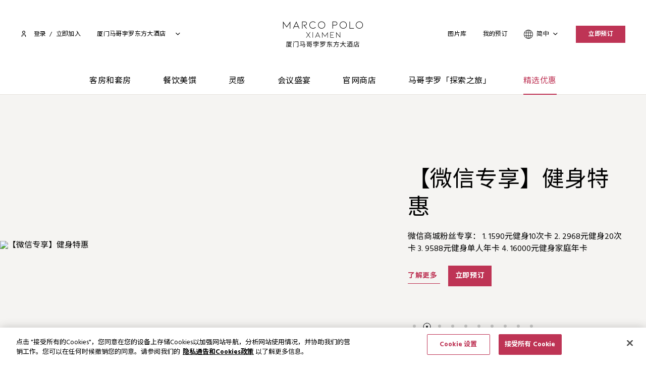

--- FILE ---
content_type: text/html; charset=utf-8
request_url: https://www.marcopolohotels.com/zh-cn/marco-polo-xiamen/offers
body_size: 41805
content:


<!DOCTYPE html>
<html lang="zh-cn">
<head>
    <!-- Google Tag Manager -->
    <script>
    (function (w, d, s, l, i) {
            w[l] = w[l] || []; w[l].push({
                'gtm.start':
                    new Date().getTime(), event: 'gtm.js'
            }); var f = d.getElementsByTagName(s)[0],
                j = d.createElement(s), dl = l != 'dataLayer' ? '&l=' + l : ''; j.async = true; j.src =
                    'https://www.googletagmanager.com/gtm.js?id=' + i + dl; f.parentNode.insertBefore(j, f);
        })(window, document, 'script', 'dataLayer', 'GTM-TWFC2S8');
    </script>
    <!-- End Google Tag Manager -->
<!-- OneTrust Cookies Consent Notice start for marcopolohotels.com -->

<script src="https://cdn-apac.onetrust.com/scripttemplates/otSDKStub.js" data-document-language="true" type="text/javascript" charset="UTF-8" data-domain-script="921c0ee4-2628-493c-89f9-657c55aea53d" ></script>
<script type="text/javascript">
function OptanonWrapper() { }
</script>
<!-- OneTrust Cookies Consent Notice end for marcopolohotels.com -->
        <!-- if zh-cn -->
        <link rel="preconnect" href="https://fonts.googleapis.com">
        <link rel="preconnect" href="https://fonts.gstatic.com" crossorigin>
        <link href="https://fonts.googleapis.com/css2?family=Noto+Sans+SC:wght@400;500;700&display=swap" rel="stylesheet">
        <style>
            @import url('https://fonts.googleapis.com/css2?family=Noto+Sans+SC:wght@400;500;700&display=swap');
        </style>

    <meta charset="UTF-8">
    <title>&#x53A6;&#x95E8;&#x9152;&#x5E97;&#x7279;&#x5225;&#x4F18;&#x60E0; | &#x53A6;&#x95E8;&#x9A6C;&#x54E5;&#x5B5B;&#x7F57;&#x4E1C;&#x65B9;&#x5927;&#x9152;&#x5E97;    - &#x9A6C;&#x54E5;&#x5B5B;&#x7F57;&#x9152;&#x5E97;</title>
    <meta name="viewport" content="width=device-width, minimum-scale=1, initial-scale=1, user-scalable=no">
    <meta http-equiv="X-UA-Compatible" content="ie=edge">
    <meta name="description" content="&#x5728;&#x53A6;&#x95E8;&#x9A6C;&#x54E5;&#x5B5B;&#x7F57;&#x4E1C;&#x65B9;&#x5927;&#x9152;&#x5E97;&#x89E3;&#x9501;&#x4E13;&#x5C5E;&#x4F18;&#x60E0;&#x3002;&#x4EAB;&#x53D7;&#x9152;&#x5E97;&#x5BA2;&#x623F;&#x548C;&#x5957;&#x623F;&#x7684;&#x6298;&#x6263;&#xFF0C;&#x7279;&#x522B;&#x4FC3;&#x9500;&#x548C;&#x5EA6;&#x5047;&#x5957;&#x9910;&#x3002;&#x4E3A;&#x60A8;&#x4E0B;&#x6B21;&#x4F4F;&#x5BBF;&#x63A2;&#x7D22;&#x66F4;&#x591A;&#x4F18;&#x60E0;&#x3002;&#xD;&#xA;" />
    <meta name="keywords" content="&#x9A6C;&#x54E5;&#x5B5B;&#x7F57;&#x9152;&#x5E97;&#xFF0C;&#x53A6;&#x95E8;&#x4E94;&#x661F;&#x7EA7;&#x9152;&#x5E97;&#xFF0C;&#x53A6;&#x95E8;&#x9152;&#x5E97;&#xFF0C;&#x53A6;&#x95E8;&#x5BA2;&#x623F;&#x5957;&#x9910;&#xFF0C;&#x53A6;&#x95E8;&#x65C5;&#x6E38;&#xFF0C;&#x53A6;&#x95E8;&#x9152;&#x5E97;&#x9910;&#x996E;&#x4F18;&#x60E0;&#xFF0C;&#x53A6;&#x95E8;&#x9152;&#x5E97;&#x4F18;&#x60E0;" />

    <link href="/getmedia/64b959a5-9cec-4843-814c-aef3cfb997df/MPH_Fav_Icon_64x64.svg" type="image/x-icon" rel="icon" />

    <!--<link rel="canonical" href="https://www.marcopolohotels.com/zh-cn/marco-polo-xiamen/offers" />-->
        <link rel="canonical" href="https://www.marcopolohotels.com/zh-cn/marco-polo-xiamen/offers" />

    <link rel='alternate' hreflang='x-default' href='https://www.marcopolohotels.com/en/marco-polo-xiamen/offers' />
    <link rel='alternate' hreflang='en' href='https://www.marcopolohotels.com/en/marco-polo-xiamen/offers' />
    <link rel='alternate' hreflang='zh-Hant' href='https://www.marcopolohotels.com/zh-hk/marco-polo-xiamen/offers' />
    <link rel='alternate' hreflang='zh-Hans' href='https://www.marcopolohotels.com/zh-cn/marco-polo-xiamen/offers' />

    <meta property="og:site_name" content="Wharf Hotels">
    <meta property="og:type" content="website">
    <meta property="og:title" content="&#x53A6;&#x95E8;&#x9152;&#x5E97;&#x7279;&#x5225;&#x4F18;&#x60E0; | &#x53A6;&#x95E8;&#x9A6C;&#x54E5;&#x5B5B;&#x7F57;&#x4E1C;&#x65B9;&#x5927;&#x9152;&#x5E97;    - &#x9A6C;&#x54E5;&#x5B5B;&#x7F57;&#x9152;&#x5E97;">
    <meta property="og:description" content="&#x5728;&#x53A6;&#x95E8;&#x9A6C;&#x54E5;&#x5B5B;&#x7F57;&#x4E1C;&#x65B9;&#x5927;&#x9152;&#x5E97;&#x89E3;&#x9501;&#x4E13;&#x5C5E;&#x4F18;&#x60E0;&#x3002;&#x4EAB;&#x53D7;&#x9152;&#x5E97;&#x5BA2;&#x623F;&#x548C;&#x5957;&#x623F;&#x7684;&#x6298;&#x6263;&#xFF0C;&#x7279;&#x522B;&#x4FC3;&#x9500;&#x548C;&#x5EA6;&#x5047;&#x5957;&#x9910;&#x3002;&#x4E3A;&#x60A8;&#x4E0B;&#x6B21;&#x4F4F;&#x5BBF;&#x63A2;&#x7D22;&#x66F4;&#x591A;&#x4F18;&#x60E0;&#x3002;&#xD;&#xA;">
    <meta property="og:url" content="https://www.marcopolohotels.com/zh-cn/marco-polo-xiamen/offers">
    <meta property="og:image" content="https://www.marcopolohotels.com:443/getmedia/46c83227-86ec-4caf-8a1d-1c0a8e7cd346/1000-560.jpg?width=1000&amp;height=560&amp;ext=.jpg">

    <meta name="twitter:card" content="summary" />
    <meta name="twitter:title" content="&#x53A6;&#x95E8;&#x9152;&#x5E97;&#x7279;&#x5225;&#x4F18;&#x60E0; | &#x53A6;&#x95E8;&#x9A6C;&#x54E5;&#x5B5B;&#x7F57;&#x4E1C;&#x65B9;&#x5927;&#x9152;&#x5E97;    - &#x9A6C;&#x54E5;&#x5B5B;&#x7F57;&#x9152;&#x5E97;" />
    <meta name="twitter:url" content="https://www.marcopolohotels.com/zh-cn/marco-polo-xiamen/offers" />
    <meta name="twitter:description" content="&#x5728;&#x53A6;&#x95E8;&#x9A6C;&#x54E5;&#x5B5B;&#x7F57;&#x4E1C;&#x65B9;&#x5927;&#x9152;&#x5E97;&#x89E3;&#x9501;&#x4E13;&#x5C5E;&#x4F18;&#x60E0;&#x3002;&#x4EAB;&#x53D7;&#x9152;&#x5E97;&#x5BA2;&#x623F;&#x548C;&#x5957;&#x623F;&#x7684;&#x6298;&#x6263;&#xFF0C;&#x7279;&#x522B;&#x4FC3;&#x9500;&#x548C;&#x5EA6;&#x5047;&#x5957;&#x9910;&#x3002;&#x4E3A;&#x60A8;&#x4E0B;&#x6B21;&#x4F4F;&#x5BBF;&#x63A2;&#x7D22;&#x66F4;&#x591A;&#x4F18;&#x60E0;&#x3002;&#xD;&#xA;" />
    <meta name="twitter:image" content="https://www.marcopolohotels.com:443/getmedia/46c83227-86ec-4caf-8a1d-1c0a8e7cd346/1000-560.jpg?width=1000&amp;height=560&amp;ext=.jpg" />


        <script type="application/ld+json">
			{
  "@context": "https://schema.org",
  "@type": "BreadcrumbList",
  "itemListElement": [
    {
      "@type": "ListItem",
      "position": 1,
      "name": "厦门马哥孛罗东方大酒店",
      "item": "https://www.marcopolohotels.com/zh-cn/marco-polo-xiamen"
    },
    {
      "@type": "ListItem",
      "position": 2,
      "name": "优惠"
    }
  ]
}
        </script>

        <script type="application/ld+json">
              {
  "@context": "http://schema.org",
  "@type": "Organization",
  "name": "Marco Polo Hotels",
  "url": "https://www.marcopolohotels.com",
  "sameAs": [
    "https://www.facebook.com/MarcoPoloHotels", 
    "https://www.instagram.com/marcopolohotels",
    "https://www.linkedin.com/company/marcopolohotels"
  ]
}
        </script>


    <script type="text/javascript" src="//platform-api.sharethis.com/js/sharethis.js#property=#{property?._id}&amp;product=custom-share-buttons"></script>
    <link rel="stylesheet" id="style_common" type="text/css" href="/css/common.css">
    
    <link rel="stylesheet" id="style_page" type="text/css" href="/css/offers.css">

</head>
<body data-lang="zh-cn" data-site="hotel">
    <!-- Google Tag Manager (noscript) -->
    <noscript>
        <iframe src="https://www.googletagmanager.com/ns.html?id=GTM-TWFC2S8"
                height="0" width="0" style="display:none;visibility:hidden"></iframe>
    </noscript>
    <!-- End Google Tag Manager (noscript) -->




<!------------- Global Header START ----------->
<!------------- Desktop Header START ----------->
<header class="mast-header" data-page="" data-text-color="">

    




    <div class="header-wrapper">
        <div class="container-fluid">
            <div class="row-top">
                <div class="col-left">
                    <span class="item hidden-desktop">                        
                        <a class="btn-hamburger">
                            <span class="line line--top"></span>
                            <span class="line line--mid"></span>
                            <span class="line line--btm"></span>
                        </a>
                    </span>

                    <span class="item hidden-device">
<a href="/zh-cn/marco-polo-xiamen/account/login" class="btn-direct-to-login t-top-corner-login-button">
	<span class="ti ti-user m-r-xs "></span>
	登录
</a>
&nbsp;/&nbsp;
<a href="/zh-cn/marco-polo-xiamen/account/join" class="btn-direct-to-join-now t-top-corner-join-now">
	立即加入​
</a>
                    </span>

                    


	<span class="item hidden-device">
		<div class="dropdown-container" id="dropdown-hotel">
			<div class="selection">
				<span class="text m-r-sm">&#x53A6;&#x95E8;&#x9A6C;&#x54E5;&#x5B5B;&#x7F57;&#x4E1C;&#x65B9;&#x5927;&#x9152;&#x5E97;</span><span class="ti ti-chevron-down"></span>
			</div>
			<div class="dropdown">
				<div class="dropdown-wrapper" style="width: 220px">
					<div class="dropdown-items">
						<a href="/zh-cn/home" target="_self" class="dropdown-item">&#x9A6C;&#x54E5;&#x5B5B;&#x7F57;&#x9152;&#x5E97;</a>

							<div class="dropdown-header">&#x4E2D;&#x56FD;</div>
								<a href="/zh-cn/marco-polo-jinjiang" target="_self"
								   class="dropdown-item ">
									&#x664B;&#x6C5F;&#x9A6C;&#x54E5;&#x5B5B;&#x7F57;&#x9152;&#x5E97;
								</a>
								<a href="/zh-cn/marco-polo-parkside-beijing" target="_self"
								   class="dropdown-item ">
									&#x5317;&#x4EAC;&#x4E2D;&#x5965;&#x9A6C;&#x54E5;&#x5B5B;&#x7F57;&#x5927;&#x9152;&#x5E97;
								</a>
								<a href="/zh-cn/marco-polo-wuhan" target="_self"
								   class="dropdown-item ">
									&#x6B66;&#x6C49;&#x9A6C;&#x54E5;&#x5B5B;&#x7F57;&#x9152;&#x5E97;
								</a>
								<a href="/zh-cn/marco-polo-xiamen" target="_self"
								   class="dropdown-item active">
									&#x53A6;&#x95E8;&#x9A6C;&#x54E5;&#x5B5B;&#x7F57;&#x4E1C;&#x65B9;&#x5927;&#x9152;&#x5E97;
								</a>
							<div class="dropdown-header">&#x9999;&#x6E2F;&#x7279;&#x522B;&#x884C;&#x653F;&#x533A;</div>
								<a href="/zh-cn/gateway-hotel-hong-kong" target="_self"
								   class="dropdown-item ">
									&#x9999;&#x6E2F;&#x6E2F;&#x5A01;&#x9152;&#x5E97;
								</a>
								<a href="/zh-cn/marco-polo-hongkong-hotel" target="_self"
								   class="dropdown-item ">
									&#x9A6C;&#x54E5;&#x5B5B;&#x7F57;&#x9999;&#x6E2F;&#x9152;&#x5E97;
								</a>
								<a href="/zh-cn/prince-hotel-hong-kong" target="_self"
								   class="dropdown-item ">
									&#x9999;&#x6E2F;&#x592A;&#x5B50;&#x9152;&#x5E97;
								</a>
							<div class="dropdown-header">&#x83F2;&#x5F8B;&#x5BBE;</div>
								<a href="/zh-cn/marco-polo-ortigas-manila" target="_self"
								   class="dropdown-item ">
									&#x9A6C;&#x5C3C;&#x62C9;&#x5965;&#x8FEA;&#x52A0;&#x65AF;&#x9A6C;&#x54E5;&#x5B5B;&#x7F57;&#x9152;&#x5E97;
								</a>
								<a href="/zh-cn/marco-polo-plaza-cebu" target="_self"
								   class="dropdown-item ">
									&#x5BBF;&#x96FE;&#x9A6C;&#x54E5;&#x5B5B;&#x7F57;&#x9152;&#x5E97;
								</a>
					</div>
				</div>
			</div>
		</div>
	</span>

                </div>
                <div class="col-center">
                    

<a class="logo hidden-device" href="/zh-cn/marco-polo-xiamen">
    <img class="logo-black element-black" src="/getmedia/31b95029-44f7-4c8c-9775-7f5ff869e257/MPH_Logo_XMA_SC.svg" alt="Marco Polo Hotels">
    <img class="logo-white element-white" src="/getmedia/9416ec70-dc82-46cd-9f5f-71a9595f3ed9/MPH_Logo_XMA_SC-White.svg" alt="Marco Polo Hotels">
</a>
<a class="logo hidden-desktop" href="/zh-cn/marco-polo-xiamen">
    <img class="logo-black element-black" src="/getmedia/31b95029-44f7-4c8c-9775-7f5ff869e257/MPH_Logo_XMA_SC.svg" alt="Marco Polo Hotels">
    <img class="logo-white element-white" src="/getmedia/9416ec70-dc82-46cd-9f5f-71a9595f3ed9/MPH_Logo_XMA_SC-White.svg" alt="Marco Polo Hotels">
</a>
                </div>
                <div class="col-right">
                    


<span class="item hidden-device">
    <a href="/zh-cn/marco-polo-xiamen/gallery">图片库</a>
</span>
<span class="item hidden-device">
    <a href="https://bookings.marcopolohotels.com/signin?chain=22789&config=marcopolo-brandn&level=chain&locale=zh-CN&theme=marcopolo_brand2">我的预订</a>
</span>
<span class="item">
	<div class="dropdown-container" id="dropdown-lang">
		<div class="selection">
			<i>
				<svg xmlns="http://www.w3.org/2000/svg" xlink="http://www.w3.org/1999/xlink" width="18" height="18" viewBox="0 0 18 18">
					<defs>
						<clipPath id="clip-path">
							<rect width="18" height="18" fill="#2c2c2c"></rect>
						</clipPath>
					</defs>
					<g transform="translate(0 4)">
						<g transform="translate(0 -4)" clip-path="url(#clip-path)">
							<path d="M10.589,17.859a9.035,9.035,0,0,0,7.294-7.376c.033-.192.058-.39.083-.581.011-.089.023-.177.035-.265V8.372c-.015-.1-.028-.2-.042-.3-.029-.215-.06-.437-.1-.652a8.889,8.889,0,0,0-2.931-5.18A8.741,8.741,0,0,0,10.494.129,8.669,8.669,0,0,0,5.116.9,8.744,8.744,0,0,0,.264,6.94a8.646,8.646,0,0,0,1.685,7.62,8.827,8.827,0,0,0,5.823,3.36c.137.021.278.038.414.055L8.375,18H9.64l.3-.041c.214-.029.436-.059.651-.1M8.1,1.207c.049-.025.106-.055.166-.08a.771.771,0,0,1,.092-.03L8.4,1.084l.115-.035V5.861H5.409l.025-.109.025-.114c.018-.08.034-.155.054-.231A8.8,8.8,0,0,1,6.873,2.319,3.585,3.585,0,0,1,8.1,1.207M1.692,5.743c.46-1.529,2.929-3.9,4.331-4.163l.217-.04-.129.18A10.527,10.527,0,0,0,4.434,5.787l-.015.07H1.657Zm-.212,5.441A.23.23,0,0,1,1.224,11,8.117,8.117,0,0,1,1.23,7a.431.431,0,0,1,.033-.083l.013-.029L1.3,6.832H4.256l-.011.1a17.577,17.577,0,0,0,0,4.153l.012.1H3.005c-.5,0-1.011,0-1.516,0H1.479m4.5,5.241a8.167,8.167,0,0,1-2.55-1.649,8.412,8.412,0,0,1-1.761-2.5l-.06-.127H4.42l.015.07a10.847,10.847,0,0,0,1.655,4.068l.175.25Zm2.535.544L8.4,16.929A2.841,2.841,0,0,1,7.23,16.12a7.131,7.131,0,0,1-1.461-2.647c-.09-.269-.165-.536-.244-.819-.036-.128-.071-.256-.109-.387l-.033-.114H8.517Zm.005-5.8H5.237l-.01-.077a15.6,15.6,0,0,1,0-4.181l.01-.077H8.523Zm7.793,1.087a5.918,5.918,0,0,1-1.729,2.488,6.248,6.248,0,0,1-2.595,1.68l-.209.032.123-.172a10.528,10.528,0,0,0,1.674-4.061l.015-.07h2.736Zm.2-5.436a.254.254,0,0,1,.283.225,8.064,8.064,0,0,1,0,3.915c-.022.089-.055.223-.249.223h0c-.627,0-1.264,0-1.881,0h-.707a.429.429,0,0,1-.059-.005l-.019,0-.083-.009,0-.083c.009-.216.021-.434.033-.644.027-.493.052-.959.052-1.435s-.026-.963-.052-1.434c-.011-.21-.023-.427-.032-.643l0-.087.087-.005.035,0c.033,0,.071-.006.111-.006h.708c.581,0,1.182,0,1.773,0h0m-4.53-5.228h0a5.551,5.551,0,0,1,1.73.907,8.044,8.044,0,0,1,2.62,3.228l.057.126H13.6l-.015-.07a10.517,10.517,0,0,0-1.666-4.051l-.1-.137ZM9.5,1.039l.118.041a2.77,2.77,0,0,1,1.108.743A6.477,6.477,0,0,1,12.1,4.135c.127.343.229.7.327,1.046.042.146.085.3.13.446a.424.424,0,0,1,.014.09c0,.012,0,.026,0,.04l.012.1H9.5Zm0,5.8h3.284l.01.077a15.582,15.582,0,0,1,0,4.184l-.01.077H9.5Zm.123,10.1-.119.043V12.156h3.142l-.035.115c-.045.149-.089.3-.132.444-.1.331-.188.643-.3.957a6.886,6.886,0,0,1-1.339,2.394,2.956,2.956,0,0,1-1.219.865" transform="translate(0 0.001)" fill="#2c2c2c"></path>
						</g>
					</g>
				</svg>
			</i>
			<span class="hidden-mobile text m-r-sm">简中</span>
			<span class="hidden-mobile ti ti-chevron-down"></span>
		</div>
		<div class="dropdown">
			<div class="dropdown-wrapper">
				<div class="dropdown-items">
					<a class="dropdown-item" href="/en/marco-polo-xiamen/offers">ENGLISH</a>
					<a class="dropdown-item active" href="/zh-cn/marco-polo-xiamen/offers">简体中文</a>
					<a class="dropdown-item" href="/zh-hk/marco-polo-xiamen/offers">繁體中文</a>
				</div>
			</div>
		</div>
	</div>
</span>
<span class="item hidden-device">
    <a class="btn-reserve t-homepage-reserve" onclick="javascript: bookingMask.expand()">立即预订</a>
</span>
                </div>
            </div>
            <div class="row-btm hidden-device">
                <nav class="nav-main">
                    <!-- sub navigation unique Id-->
                    <a class='nav-item bur-nav-item rooms-suites' href='/zh-cn/marco-polo-xiamen/rooms-suites' title='客房和套房' target='_self'>客房和套房</a><a class='nav-item bur-nav-item dining' href='/zh-cn/marco-polo-xiamen/dining' title='餐饮美馔' target='_self'>餐饮美馔</a><a class='nav-item bur-nav-item inspirations' href='/zh-cn/marco-polo-xiamen/inspirations' title='灵感' target='_self'>灵感</a><a class='nav-item bur-nav-item events' href='/zh-cn/marco-polo-xiamen/events' title='会议盛宴' target='_self'>会议盛宴</a><a class='nav-item bur-nav-item store' href='/zh-cn/marco-polo-xiamen/store' title='官网商店' target='_self'>官网商店</a><a class='nav-item bur-nav-item marco-polo-discovery' href='/zh-cn/marco-polo-xiamen/marco-polo-discovery' title='马哥孛罗「探索之旅」' target='_self'>马哥孛罗「探索之旅」</a><a class='nav-item bur-nav-item offers active' href='/zh-cn/marco-polo-xiamen/offers' title='精选优惠' target='_self'>精选优惠</a>
                </nav>
            </div>
        </div>
    </div>
    <div class="subnavs-container">
        <div class="subnavs">
            <!-- Sub navigation item START-->
            <!-- sub navigation unique Id-->
            
            <!-- Sub navigation item END-->
        </div>
    </div>
</header>
<!------------- Desktop Header END ----------->
<!------------- Mobile Header START ----------->
<aside class="mb-menu">
    <div class="mb-menu-wrapper">
        <div class="menus-container">
            <div class="menus">
                <div class="menu menu-account menu--subnav">
                    <div class="top-bar">
                        <img src="/getmedia/31b95029-44f7-4c8c-9775-7f5ff869e257/MPH_Logo_XMA_SC.svg" width="auto" alt="Marco Polo Hotels">
                        <a class="btn-close">
                            <span class="ti ti-x text-primary"></span>
                        </a>
                        <a class="btn-back">
                            <span class="ti ti-chevron-left text-primary"></span>
                        </a>
                    </div>
                    <div class="menu-wrapper">
                        <div class="container">
                            <nav class="nav-misc">
	<div class="m-y-md"><a href="/zh-cn/marco-polo-xiamen/account/member/dashboard">概览</a></div>
	<div class="m-y-md"><a href="/zh-cn/marco-polo-xiamen/account/member/my-benefits">我的礼遇</a></div>
	<div class="m-y-md"><a href="/zh-cn/marco-polo-xiamen/account/member/discovery-dollars">DISCOVERY 奖励金 (D$)</a></div>
	<div class="m-y-md"><a href="/zh-cn/marco-polo-xiamen/account/member/my-profile">我的个人资料</a></div>
</nav>
<a  href="/zh-cn/marco-polo-xiamen/account/logout" class="btn btn-border btn-md btn-border-primary btn-block">登出</a>
                        </div>
                    </div>
                </div>
                <div class="menu menu-main">
                    <div class="top-bar">
                        <img src="/getmedia/31b95029-44f7-4c8c-9775-7f5ff869e257/MPH_Logo_XMA_SC.svg" width="auto" alt="Marco Polo Hotels">
                        <a class="btn-close">
                            <span class="ti ti-x text-primary"></span>
                        </a>
                    </div>
                    <div class="menu-wrapper">
                        <div class="main__top">
                            <div class="container">
                                <nav class="nav-main">
                                    <div class='nav-item '><div class='item-row'><a class='bur-nav-item rooms-suites' href='/zh-cn/marco-polo-xiamen/rooms-suites' title='客房和套房' target='_self'>客房和套房</a></div></div><div class='nav-item '><div class='item-row'><a class='bur-nav-item dining' href='/zh-cn/marco-polo-xiamen/dining' title='餐饮美馔' target='_self'>餐饮美馔</a></div></div><div class='nav-item '><div class='item-row'><a class='bur-nav-item inspirations' href='/zh-cn/marco-polo-xiamen/inspirations' title='灵感' target='_self'>灵感</a></div></div><div class='nav-item '><div class='item-row'><a class='bur-nav-item events' href='/zh-cn/marco-polo-xiamen/events' title='会议盛宴' target='_self'>会议盛宴</a></div></div><div class='nav-item '><div class='item-row'><a class='bur-nav-item store' href='/zh-cn/marco-polo-xiamen/store' title='官网商店' target='_self'>官网商店</a></div></div><div class='nav-item '><div class='item-row'><a class='bur-nav-item marco-polo-discovery' href='/zh-cn/marco-polo-xiamen/marco-polo-discovery' title='马哥孛罗「探索之旅」' target='_self'>马哥孛罗「探索之旅」</a></div></div><div class='nav-item '><div class='item-row'><a class='bur-nav-item offers' href='/zh-cn/marco-polo-xiamen/offers' title='精选优惠' target='_self'>精选优惠</a></div></div>
                                </nav>
                            </div>
                        </div>
                        <div class="main__bottom p-t-md p-b-lg bg-primary-lightest">
                            <div class="container">
                                <div class="">
                                    <nav class="nav-user">
                                        <span class="p-r-md">
                                                <span class="avatar">
                                                    <svg xmlns="http://www.w3.org/2000/svg" width="13.532" height="16" viewBox="0 0 13.532 16">
                                                        <g transform="translate(-257.347 -114.723)">
                                                            <path d="M263.724,319.721c-.239-.027-.479-.051-.717-.082a7.4,7.4,0,0,1-2.532-.806,7.934,7.934,0,0,1-3.035-2.826.483.483,0,0,1-.029-.524,4.845,4.845,0,0,1,3.3-2.663c.119-.03.241-.047.362-.073a.778.778,0,0,1,.638.154,4.086,4.086,0,0,0,2.6.754,3.578,3.578,0,0,0,2-.634,1.4,1.4,0,0,1,1.322-.175,4.961,4.961,0,0,1,3.02,2.328c.3.5.309.508-.012.991a7.822,7.822,0,0,1-3.1,2.752,7.635,7.635,0,0,1-2.977.783.687.687,0,0,0-.1.02Z" transform="translate(0 -188.999)" fill="#16191c"></path>
                                                            <path d="M330.087,122.584a3.931,3.931,0,1,1,3.933-3.932A3.955,3.955,0,0,1,330.087,122.584Z" transform="translate(-65.98 0)" fill="#16191c"></path>
                                                        </g>
                                                    </svg>
                                                </span>
<a href="/zh-cn/marco-polo-xiamen/account/login" class="btn-direct-to-login t-top-corner-login-button">
	登录
</a>
&nbsp;/&nbsp;
<a href="/zh-cn/marco-polo-xiamen/account/join" class="btn-direct-to-join-now t-page-join-now">
	立即加入​
</a>                                        </span>
                                        <span class="p-r-md">
                                            <a href="/zh-cn/marco-polo-discovery">
	<img src="https://www.marcopolohotels.com/getmedia/01d2722b-5d55-49d6-9de3-02ff783a0066/MPH_Discovery_286x47_1.png" height="24">
</a>
                                        </span>
                                    </nav>
                                    <nav class="nav-misc">
                                        <div class="m-y-md">
    <a href="/zh-cn/">马哥孛罗酒店</a>
</div>
<div class="m-y-md">
    <a href="https://bookings.marcopolohotels.com/signin?chain=22789&config=marcopolo-brandn&level=chain&locale=en-US&theme=marcopolo_brand2">我的预订</a>
</div>
<div class="m-y-md">
    <a href="/zh-cn/marco-polo-xiamen/gallery">图片库</a>
</div>
<div class="m-y-md">
    <a href="/zh-cn/marco-polo-xiamen/contact-us">联络我们</a>
</div>
                                    </nav>
                                    <nav class="nav-lang">
	<a class="m-r-md" href="/en/marco-polo-xiamen/offers">ENG</a>
	<a class="m-r-md text-primary" href="/zh-cn/marco-polo-xiamen/offers">简中</a>
	<a class="m-r-md" href="/zh-hk/marco-polo-xiamen/offers">繁中</a>
</nav>
                                </div>
                            </div>
                        </div>
                    </div>
                </div>
            </div>
        </div>
    </div>
</aside>
<aside class="booking-mask widget-overlay" id="booking-mask">
    <div class="booking-mask-wrapper widget-overlay-wrapper">
        <a class="btn-close"><span class="ti ti-x text-primary"></span></a>
        <p class="m-b-md">&#x76F4;&#x63A5;&#x9884;&#x8BA2;&#x60A8;&#x7684;&#x9996;&#x9009;&#x9152;&#x5E97;&#x4EE5;&#x4EAB;&#x6709;&#x6700;&#x4F18;&#x60E0;&#x4EF7;&#x683C;&#x4FDD;&#x8BC1;, &#x6216;&#x641C;&#x7D22;&#x5168;&#x7403;&#x9152;&#x5E97;&#x8054;&#x76DF;&#x300C;&#x63A2;&#x7D22;&#x4E4B;&#x65C5;&#x300D;&#x7684;&#x5408;&#x4F5C;&#x4F19;&#x4F34;&#x9152;&#x5E97;&#x6240;&#x5728;&#x76EE;&#x7684;&#x5730;&#x3002;</p>
        <form id="form-booking" action method="POST" data-lock data-hotel="" data-promocode="" data-mindate="2026-01-20" data-maxdate="" data-startdate="" data-enddate="" data-minimumDay="1" data-offer target="_self">
            <div style="display: none">
                <!--input type="hidden" name="__RequestVerificationToken"-->
                <input type="hidden" name="checkin">
                <input type="hidden" name="checkout">
            </div>
            <div class="form-item m-b-sm">
                <select class="select-hotel" id="booking-mask-select-hotel" data-placeholder="&#x9009;&#x62E9;&#x9152;&#x5E97;" name="hotel" value data-value="3395"></select>
                <div class="empty-alert text-right text-caption text-danger" style="display: none">&#x8BF7;&#x9009;&#x62E9;&#x9152;&#x5E97;</div>
            </div>
            <div class="form-item m-b-sm">
                <label class="text-caption text-primary">&#x5165;&#x4F4F;&#x65E5;&#x671F;</label>
                <div class="datepicker-container">
                    <input class="datepicker-control" type="text" name="checkin" id="arrive">
                    <span class="ti ti-calendar text-primary icon"></span>
                </div>
                <div id="checkin-dropdown-container" class="pos-rel"></div>
            </div>
            <div class="form-item m-b-md">
                <label class="text-caption text-primary">&#x9000;&#x623F;&#x65E5;&#x671F;</label>
                <div class="datepicker-container">
                    <input class="datepicker-control" type="text" name="checkout" id="depart">
                    <span class="ti ti-calendar text-primary icon"></span>
                </div>
                <div id="checkout-dropdown-container" class="pos-rel"></div>
            </div>
            <div class="form-item m-b-md">
                <div class="form-static">
                    <div class="row btn-toggle-display" data-parent=".form-item" data-target=".people-count-widget">
                        <div class="text">
                            <span data-label="adult">1</span> &#x6210;&#x4EBA;
                            , <span data-label="children">0</span> &#x5C0F;&#x7AE5;
                        </div><span class="text-primary"><span class="ti ti-chevron-down" data-active="false"></span><span class="ti ti-chevron-up" data-active="true"></span></span>
                    </div>
                </div>
                <div class="people-count-widget">
                    <div class="row">
                        <div class="col-label">&#x6210;&#x4EBA;</div>
                        <div class="col-input">
                            <a class="ti ti-minus text-primary" data-math="minus" data-for="adult"></a>
                            <input disabled type="number" value="1" min="1" name="adult"><a class="ti ti-plus text-primary" data-math="plus" data-for="adult"></a>
                        </div>
                    </div>
                    <div class="row">
                        <div class="col-label">&#x5C0F;&#x7AE5;</div>
                        <div class="col-input">
                            <a class="ti ti-minus text-primary" data-math="minus" data-for="children"></a>
                            <input disabled type="number" value="0" min="0" name="children"><a class="ti ti-plus text-primary" data-math="plus" data-for="children"></a>
                        </div>
                    </div>
                </div>
            </div>
            <div class="form-item">
                <span class="text-primary btn-toggle-display" data-parent=".form-item" data-target=".promo-code-widget">&#x4F18;&#x60E0;&#x7801; <span class="ti ti-plus" data-active="false"></span><span class="ti ti-minus" data-active="true"></span></span>
                <div class="promo-code-widget">
                    <div class="m-t-sm">
                        <select class="select-codetype select2-control" data-placeholder="&#x4F18;&#x60E0;&#x7801;&#x79CD;&#x7C7B;" name="codetype">
                            <optgroup label="&#x4F18;&#x60E0;&#x79CD;&#x7C7B;">
                                <option value="corporate">企业</option>
<option value="promotion">促销</option>
<option value="group">团体优惠码</option>
                            </optgroup>
                        </select>
                    </div>
                    <div class="m-t-sm">
                        <input class="form-control form-input-promocode" type="text" placeholder="&#x8F93;&#x5165;&#x4F18;&#x60E0;&#x7801;" name="promo">
                    </div>
                    <div style="display: none">
                        <input name="rate" type="text" value="">
                        <input name="theme" type="text" value="">
                        <input name="config" type="text" value="">
                    </div>
                    <div class="sso-item" style="display: none">
                        <input name="session" type="text" value>
                        <input name="chain" type="text" value>
                        <input name="hotel" type="text" value>
                        <input name="sbe_gpt" type="text" value="GHA">
                    </div>
                </div>
            </div>
            <div class="btns m-t-md">
                <a class="btn btn-solid btn-submit btn-md btn-solid-primary btn-block btn-submit-booknow t-book-now-button">&#x73B0;&#x5728;&#x9884;&#x8BA2;</a>
            </div>
        </form>
        <div style="display: none">
            <div data-prompt-gha>
                <p class="m-b-md">Dear Guest, you will be redirected to the GHA Discovery website.</p>
                <span class="m-x-xs m-y-xs">
                    <a class="btn btn-solid btn-proceed btn-md" href="https://www.ghadiscovery.com" target="_blank">Proceed</a>
                </span>
                <span class="m-x-xs m-y-xs" data-close>
                    <a class="btn btn-solid btn-md btn-border-primary">&#x8FD4;&#x56DE;</a>
                </span>
            </div>
        </div>
    </div>
</aside>
<aside class="mb-hotel-menu">
    <div class="mb-menu-wrapper">
        <div class="menus-container">
            <div class="menus">
                <div class="menu menu-main">
                    <div class="top-bar"><img src="/getmedia/31b95029-44f7-4c8c-9775-7f5ff869e257/MPH_Logo_XMA_SC.svg" width="auto" alt="Marco Polo Hotels"><a class="btn-close"><span class="ti ti-x text-primary"></span></a></div>
                    <div class="menu-wrapper">
                        <div class="main__top">
                            <div class="container">
                                <nav class="nav-main">
                                    <div class="nav-item m-b-md">
                                        <div class="item-row"><span class="text-gray">&#x9009;&#x62E9;&#x9152;&#x5E97;</span></div>
                                    </div>
                                    <div class="nav-item">
                                        <nav>
                                            <div class="hotel-groups">
                                                <div class="hotel-group">
    <div class="hotels">
        <p><a href="/zh-cn/">Marco Polo Hotels</a></p>
    </div>
</div>
<div class="hotel-group">
    <div class="text-caption text-primary m-b-xs">China</div>
    <div class="hotels">
        <p><a href="/zh-cn/marco-polo-parkside-beijing">Marco Polo Parkside, Beijing</a></p>
        <p><a href="/zh-cn/marco-polo-lingnan-tiandi-foshan">Marco Polo Lingnan Tiandi, Foshan</a></p>
        <p><a href="/zh-cn/marco-polo-jinjiang">Marco Polo Jinjiang</a></p>
        <p><a href="/zh-cn/marco-polo-wuhan">Marco Polo Wuhan</a></p>
        <p><a href="/zh-cn/marco-polo-xiamen">Marco Polo Xiamen</a></p>
    </div>
</div>
<div class="hotel-group">
   <div class="text-caption text-primary m-b-xs">Hong Kong SAR, China</div>
   <div class="hotels">
       <p><a href="/zh-cn/gateway-hotel-hong-kong">Gateway Hotel, Hong Kong</a></p>
       <p><a href="/zh-cn/marco-polo-hongkong-hotel">Marco Polo Hong Kong Hotel</a></p>
       <p><a href="/zh-cn/prince-hotel-hong-kong">Prince Hotel, Hong Kong</a></p>
   </div>
</div>
<div class="hotel-group">
   <div class="text-caption text-primary m-b-xs">Philippines</div>
   <div class="hotels">
       <p><a href="/zh-cn/marco-polo-davao">Marco Polo Davao</a></p>
       <p><a href="/zh-cn/marco-polo-plaza-cebu">Marco Polo Plaza Cebu</a></p>
       <p><a href="/zh-cn/marco-polo-ortigas-manila">Marco Polo Ortigas, Manila</a></p>
   </div>
</div>
                                            </div>
                                        </nav>
                                    </div>
                                </nav>
                            </div>
                        </div>
                    </div>
                </div>
            </div>
        </div>
    </div>
</aside>


    <script>
        window.ProfileID = '';
        window.HotelName = 'Marco Polo Xiamen-Xiamen';
    </script>

<!-- ---------- Global Header END ----------->

    




<div class="page">
    <div class="page-wrapper">
        <div class="overlay-menu" data-filter="category">
            <div class="overlay-menu__close"><span class="ti ti-x text-primary"></span></div>
            <div class="overlay-menu-wrapper">
                <div class="overlay-menu__header">
                    <span class="tetx-caption">&#x7C7B;&#x522B;</span>
                </div>
                <div class="overlay-menu__content">
                    <a class="filter-item active" data-category="all">&#x5168;&#x90E8;&#x4F18;&#x60E0;</a>
                        <a class="filter-item" data-category="Room-Suites">&#x5BA2;&#x623F;&#x548C;&#x5957;&#x623F;</a>
                        <a class="filter-item" data-category="Dining">&#x9910;&#x996E;&#x7F8E;&#x9994;</a>
                        <a class="filter-item" data-category="Wellness">&#x8EAB;&#x5FC3;&#x4F11;&#x95F2;</a>
                        <a class="filter-item" data-category="Events">&#x6D3B;&#x52A8;&#x5BB4;&#x4F1A;</a>
                        <a class="filter-item" data-category="Gifts">&#x793C;&#x54C1;&#x5ECA;</a>
                </div>
            </div>
        </div>

            <div class="main-section bg-primary-lightest">
                <div class="offer-top-landing">
                    <div class="row-image-text">
                        <div class="col-image">
                            <div class="slider-control" data-slider-preset="columntop">
                                <div class="swiper">
                                    <div class="swiper-wrapper">
                                            <div class="swiper-slide">
                                                <div class="img-container">
                                                    <div data-effect="slide-in-image">
                                                        <div class="img-display-controller">
                                                            <img src="/getmedia/0c9c68ef-20a6-4e4c-b1f8-54e089a16a17/MPH-Brand-com-Offer-Detail-Page-Top-Banner.jpg?width=1500&amp;height=840&amp;ext=.jpg" alt="&#x9A6C;&#x54E5;&#x5B5B;&#x7F57;&#x9152;&#x5E97;&#x51AC;&#x5B63;&#x4F18;&#x60E0; - &#x8FDE;&#x4F4F;2&#x665A;&#x6216;&#x4EE5;&#x4E0A;&#xFF0C;&#x5C0A;&#x4EAB;&#x9AD8;&#x8FBE;78&#x6298;&#x542B;&#x65E9;&#x9910;&#x623F;&#x4EF7;&#xFF0C;&#x7CBE;&#x9009;&#x996E;&#x54C1;&#x4E8E;&#x6307;&#x5B9A;&#x9910;&#x5385;&#x4EA6;&#x4EAB;8&#x6298;&#x4F18;&#x60E0;&#x3002;">
                                                        </div>
                                                    </div>
                                                </div>
                                            </div>
                                            <div class="swiper-slide">
                                                <div class="img-container">
                                                    <div data-effect="slide-in-image">
                                                        <div class="img-display-controller">
                                                            <img src="/getmedia/cf7c1d1f-a800-4e94-be64-2dc8ea72d660/%e5%81%a5%e8%ba%ab%e4%b8%ad%e5%bf%831500x840.jpg?width=1500&amp;height=840&amp;ext=.jpg" alt="&#x3010;&#x5FAE;&#x4FE1;&#x4E13;&#x4EAB;&#x3011;&#x5065;&#x8EAB;&#x7279;&#x60E0;">
                                                        </div>
                                                    </div>
                                                </div>
                                            </div>
                                            <div class="swiper-slide">
                                                <div class="img-container">
                                                    <div data-effect="slide-in-image">
                                                        <div class="img-display-controller">
                                                            <img src="/getmedia/3ac20ccc-5038-4254-b022-ac33dfcc5602/%e8%87%aa%e5%8a%a9%e9%a4%90%e6%9b%b4%e6%96%b01500x840.jpg?width=1500&amp;height=840&amp;ext=.jpg" alt="&#x9A6C;&#x54E5;&#x5B5B;&#x7F57;&#x5496;&#x5561;&#x5385;&#x81EA;&#x52A9;&#x9910;">
                                                        </div>
                                                    </div>
                                                </div>
                                            </div>
                                            <div class="swiper-slide">
                                                <div class="img-container">
                                                    <div data-effect="slide-in-image">
                                                        <div class="img-display-controller">
                                                            <img src="/getmedia/4b86b06c-1fbd-4a81-ae04-f758d2f18eca/Teppanyaki-Set-B-1500x840.jpg?width=1500&amp;height=840&amp;ext=.jpg" alt="&#x7ECF;&#x5178;&#x94C1;&#x677F;&#x70E7;&#x5957;&#x9910;">
                                                        </div>
                                                    </div>
                                                </div>
                                            </div>
                                            <div class="swiper-slide">
                                                <div class="img-container">
                                                    <div data-effect="slide-in-image">
                                                        <div class="img-display-controller">
                                                            <img src="/getmedia/a2ff6cb1-6b6a-4152-bb07-1c0b1ab9484a/%e4%b8%8b%e5%8d%88%e8%8c%b62-1500x840.jpg?width=1500&amp;height=840&amp;ext=.jpg" alt="&#x7ECF;&#x5178;&#x53CC;&#x4EBA;&#x4E0B;&#x5348;&#x8336;&#x5957;&#x9910;">
                                                        </div>
                                                    </div>
                                                </div>
                                            </div>
                                            <div class="swiper-slide">
                                                <div class="img-container">
                                                    <div data-effect="slide-in-image">
                                                        <div class="img-display-controller">
                                                            <img src="/getmedia/3ce191d3-6064-4990-9ec1-43d064030524/%e8%9b%8b%e7%b3%95_1500x840.jpg?width=1500&amp;height=840&amp;ext=.jpg" alt="&#x86CB;&#x7CD5;&#x5E97;">
                                                        </div>
                                                    </div>
                                                </div>
                                            </div>
                                            <div class="swiper-slide">
                                                <div class="img-container">
                                                    <div data-effect="slide-in-image">
                                                        <div class="img-display-controller">
                                                            <img src="/getmedia/cc23ee55-c0b5-4845-9df0-4e627b3c3afe/%e8%b1%aa%e5%8d%8e%e8%bd%a6202406-1500x840.jpg?width=1500&amp;height=840&amp;ext=.jpg" alt="&#x8C6A;&#x534E;&#x8F7F;&#x8F66;&#x670D;&#x52A1;">
                                                        </div>
                                                    </div>
                                                </div>
                                            </div>
                                            <div class="swiper-slide">
                                                <div class="img-container">
                                                    <div data-effect="slide-in-image">
                                                        <div class="img-display-controller">
                                                            <img src="/getmedia/37d8371c-b183-44c8-b086-5261e3421820/%e6%b4%97%e8%a1%a3%e6%9c%8d%e5%8a%a1_%e6%96%b0logo1500x840.jpg?width=1500&amp;height=840&amp;ext=.jpg" alt="&#x6D17;&#x8863;&#x670D;&#x52A1;">
                                                        </div>
                                                    </div>
                                                </div>
                                            </div>
                                            <div class="swiper-slide">
                                                <div class="img-container">
                                                    <div data-effect="slide-in-image">
                                                        <div class="img-display-controller">
                                                            <img src="/getmedia/28620312-b6ec-4a98-aafd-dfce8a332b36/%e5%a9%9a%e5%ae%b41500x840.jpg?width=1500&amp;height=840&amp;ext=.jpg" alt="&#x5A5A;&#x5BB4;&#x83DC;&#x5355;">
                                                        </div>
                                                    </div>
                                                </div>
                                            </div>
                                            <div class="swiper-slide">
                                                <div class="img-container">
                                                    <div data-effect="slide-in-image">
                                                        <div class="img-display-controller">
                                                            <img src="/getmedia/bd3ecebe-fcea-40fa-ae61-391457d73230/Family-Fun1500x840.jpg?width=1500&amp;height=840&amp;ext=.jpg" alt="PICCOLO&#x513F;&#x7AE5;&#x4FF1;&#x4E50;&#x90E8;">
                                                        </div>
                                                    </div>
                                                </div>
                                            </div>
                                    </div>
                                </div>
                            </div>
                        </div>
                        <div class="col-text">
                            <div class="text-wrapper">
                                <div class="slider-control" data-slider-preset="column">
                                    <div class="swiper swiper-overflow">
                                        <div class="swiper-wrapper">

                                                <div class="swiper-slide">
                                                    <div>
                                                        <h3 class="text-caption m-b-sm">&#x7CBE;&#x9009;&#x4F18;&#x60E0;</h3>
                                                        <div class="m-b-sm">
                                                            <div class="">
                                                                <span class="text text-title text-uppercase">&#x4F4F;&#x4EAB;&#x81EA;&#x5728;</span>
                                                            </div>
                                                        </div>
                                                        <div class="">
                                                            <p class="text">连住2晚或以上，尊享高达78折含早餐房价，精选饮品于指定餐厅亦享8折优惠。悠享周末、商务与家庭时光和探索在地体验。</p>
                                                        </div>
                                                        <div class="m-t-md">
                                                            <span class="btn-container">
                                                                <a class="btn btn-underline btn-underline-primary m-r-md btn-discover t-others-discover"
                                                                   data-title="&#x4F4F;&#x4EAB;&#x81EA;&#x5728;"
                                                                   title="&#x63A2;&#x7D22;&#x66F4;&#x591A;"
                                                                   href="/zh-cn/offers/best-winter-hotel-deals" target="_self">
                                                                    &#x63A2;&#x7D22;&#x66F4;&#x591A;
                                                                </a>
                                                            </span>
                                                            


        <span class="btn-container">
            <a class="m-t-sm btn-booknow btn btn-solid btn-solid-primary text-white t-others-booknow"
               data-hotel="3389|3392|3400|3395|3390|3391|3397|3935|3398"
               data-mindate="2025-11-01"
               data-maxdate="2026-02-01"
               data-promocode=""
               data-rate="PKBWIN,PKBWING,PKBWINA,PKBWINGA"
               data-url="/Brand-Site/Offers/Best-Winter-Hotel-Deals"
               data-minimumDay="2"
               data-title="&#x4F4F;&#x4EAB;&#x81EA;&#x5728;"
               onclick="">
&#x7ACB;&#x5373;&#x9884;&#x8BA2;            </a>
        </span>

                                                        </div>
                                                        <br />
                                                    </div>
                                                </div>
                                                <div class="swiper-slide">
                                                    <div>
                                                        <h3 class="text-caption m-b-sm"></h3>
                                                        <div class="m-b-sm">
                                                            <div class="custom-title--1">
                                                                <span class="text text-title text-uppercase">&#x3010;&#x5FAE;&#x4FE1;&#x4E13;&#x4EAB;&#x3011;&#x5065;&#x8EAB;&#x7279;&#x60E0;</span>
                                                            </div>
                                                        </div>
                                                        <div class="custom-body--1">
                                                            <p class="text">微信商城粉丝专享：
1. 1590元健身10次卡
2. 2968元健身20次卡
3. 9588元健身单人年卡
4. 16000元健身家庭年卡</p>
                                                        </div>
                                                        <div class="m-t-md">  
                                                            <span class="btn-container">
                                                                 <a class="btn btn-underline btn-underline-primary m-r-md btn-discover t-others-discover"
                                                                   data-title="&#x3010;&#x5FAE;&#x4FE1;&#x4E13;&#x4EAB;&#x3011;&#x5065;&#x8EAB;&#x7279;&#x60E0;"
                                                                   title="&#x4E86;&#x89E3;&#x66F4;&#x591A;"
                                                                   href="/zh-cn/marco-polo-xiamen/offers/&#x3010;spring-promotion&#x3011;suit-laundry-set" target="_blank" data-tracking-id="/Marco-Polo-Xiamen/Offers/&#x3010;Spring-Promotion&#x3011;Suit-Laundry-set">
                                                                    &#x4E86;&#x89E3;&#x66F4;&#x591A;
                                                                </a>
                                                            </span>
                                                            


        <span class="btn-container">
            <a class="btn btn-solid btn-solid-primary text-white btn-booknow t-others-booknow"
               data-url="/Marco-Polo-Xiamen/Offers/&#x3010;Spring-Promotion&#x3011;Suit-Laundry-set"
               href="https://hotel.xmnjdwx.com/productDetails/ProductDetails/xmn_template_SCGYjZ/?flat_id=2&amp;hotel_id=1692&amp;product_id=204404"
               target="_blank"
               onclick="">
&#x7ACB;&#x5373;&#x9884;&#x8BA2;            </a>
        </span>

                                                        </div>
                                                        <br />
                                                    </div>
                                                </div>
                                                <div class="swiper-slide">
                                                    <div>
                                                        <h3 class="text-caption m-b-sm"></h3>
                                                        <div class="m-b-sm">
                                                            <div class="custom-title--1">
                                                                <span class="text text-title text-uppercase">&#x9A6C;&#x54E5;&#x5B5B;&#x7F57;&#x5496;&#x5561;&#x5385;&#x81EA;&#x52A9;&#x9910;</span>
                                                            </div>
                                                        </div>
                                                        <div class="custom-body--1">
                                                            <p class="text">在马哥孛罗咖啡厅享受每日早餐的舒适，或在这个充满活力的社交空间享用新鲜准备的午餐和晚餐，同时在开放式厨房观看制作过程。</p>
                                                        </div>
                                                        <div class="m-t-md">  
                                                            <span class="btn-container">
                                                                 <a class="btn btn-underline btn-underline-primary m-r-md btn-discover t-others-discover"
                                                                   data-title="&#x9A6C;&#x54E5;&#x5B5B;&#x7F57;&#x5496;&#x5561;&#x5385;&#x81EA;&#x52A9;&#x9910;"
                                                                   title="&#x4E86;&#x89E3;&#x66F4;&#x591A;"
                                                                   href="/zh-cn/marco-polo-xiamen/offers/cafe-marco-buffet" target="_blank" data-tracking-id="/Marco-Polo-Xiamen/Offers/Cafe-Marco-Buffet">
                                                                    &#x4E86;&#x89E3;&#x66F4;&#x591A;
                                                                </a>
                                                            </span>
                                                            


        <span class="btn-container">
            <a class="btn btn-solid btn-solid-primary text-white btn-booknow t-others-booknow"
               data-url="/Marco-Polo-Xiamen/Offers/Cafe-Marco-Buffet"
               href="https://www.szuo.com/zh-CN/shops/marco-polo-xiamen-cafemarco/reserve"
               target="_blank"
               onclick="">
&#x7ACB;&#x5373;&#x9884;&#x8BA2;            </a>
        </span>

                                                        </div>
                                                        <br />
                                                    </div>
                                                </div>
                                                <div class="swiper-slide">
                                                    <div>
                                                        <h3 class="text-caption m-b-sm"></h3>
                                                        <div class="m-b-sm">
                                                            <div class="custom-title--1">
                                                                <span class="text text-title text-uppercase">&#x7ECF;&#x5178;&#x94C1;&#x677F;&#x70E7;&#x5957;&#x9910;</span>
                                                            </div>
                                                        </div>
                                                        <div class="custom-body--1">
                                                            <p class="text">将军设有铁板烧柜台供客人坐下欣赏厨师熟练地制作食物。餐厅装潢以石头和大地色调的家具为主，于此享受顶级肉类和海鲜的菜单。</p>
                                                        </div>
                                                        <div class="m-t-md">  
                                                            <span class="btn-container">
                                                                 <a class="btn btn-underline btn-underline-primary m-r-md btn-discover t-others-discover"
                                                                   data-title="&#x7ECF;&#x5178;&#x94C1;&#x677F;&#x70E7;&#x5957;&#x9910;"
                                                                   title="&#x4E86;&#x89E3;&#x66F4;&#x591A;"
                                                                   href="/zh-cn/marco-polo-xiamen/offers/lunch-selection-teppanyaki-set-b-for-two" target="_blank" data-tracking-id="/Marco-Polo-Xiamen/Offers/Lunch-Selection-Teppanyaki-Set-B-for-Two">
                                                                    &#x4E86;&#x89E3;&#x66F4;&#x591A;
                                                                </a>
                                                            </span>
                                                            


        <span class="btn-container">
            <a class="btn btn-solid btn-solid-primary text-white btn-booknow t-others-booknow"
               data-url="/Marco-Polo-Xiamen/Offers/Lunch-Selection-Teppanyaki-Set-B-for-Two"
               href="https://www.szuo.com/zh-CN/shops/marco-polo-xiamen-shogun/reserve"
               target="_blank"
               onclick="">
&#x7ACB;&#x5373;&#x9884;&#x8BA2;            </a>
        </span>

                                                        </div>
                                                        <br />
                                                    </div>
                                                </div>
                                                <div class="swiper-slide">
                                                    <div>
                                                        <h3 class="text-caption m-b-sm"></h3>
                                                        <div class="m-b-sm">
                                                            <div class="custom-title--1">
                                                                <span class="text text-title text-uppercase">&#x7ECF;&#x5178;&#x53CC;&#x4EBA;&#x4E0B;&#x5348;&#x8336;&#x5957;&#x9910;</span>
                                                            </div>
                                                        </div>
                                                        <div class="custom-body--1">
                                                            <p class="text">大堂雅座双人经典下午茶一份
共度甜蜜美好时光</p>
                                                        </div>
                                                        <div class="m-t-md">  
                                                            <span class="btn-container">
                                                                 <a class="btn btn-underline btn-underline-primary m-r-md btn-discover t-others-discover"
                                                                   data-title="&#x7ECF;&#x5178;&#x53CC;&#x4EBA;&#x4E0B;&#x5348;&#x8336;&#x5957;&#x9910;"
                                                                   title="&#x4E86;&#x89E3;&#x66F4;&#x591A;"
                                                                   href="/zh-cn/marco-polo-xiamen/offers/classic-afternoon-tea-set" target="_blank" data-tracking-id="/Marco-Polo-Xiamen/Offers/Classic-Afternoon-Tea-Set">
                                                                    &#x4E86;&#x89E3;&#x66F4;&#x591A;
                                                                </a>
                                                            </span>
                                                            


        <span class="btn-container">
            <a class="btn btn-solid btn-solid-primary text-white btn-booknow t-others-booknow"
               data-url="/Marco-Polo-Xiamen/Offers/Classic-Afternoon-Tea-Set"
               href="https://www.szuo.com/zh-CN/shops/marco-polo-xiamen-lobbylounge/reserve"
               target="_blank"
               onclick="">
&#x7ACB;&#x5373;&#x9884;&#x8BA2;            </a>
        </span>

                                                        </div>
                                                        <br />
                                                    </div>
                                                </div>
                                                <div class="swiper-slide">
                                                    <div>
                                                        <h3 class="text-caption m-b-sm"></h3>
                                                        <div class="m-b-sm">
                                                            <div class="custom-title--1">
                                                                <span class="text text-title text-uppercase">&#x86CB;&#x7CD5;&#x5E97;</span>
                                                            </div>
                                                        </div>
                                                        <div class="custom-body--1">
                                                            <p class="text">提供十几款经典美味的蛋糕和慕斯，适合外带出行，或是搭配咖啡和茗茶，度过一个休闲的甜品时光</p>
                                                        </div>
                                                        <div class="m-t-md">  
                                                            <span class="btn-container">
                                                                 <a class="btn btn-underline btn-underline-primary m-r-md btn-discover t-others-discover"
                                                                   data-title="&#x86CB;&#x7CD5;&#x5E97;"
                                                                   title="&#x4E86;&#x89E3;&#x66F4;&#x591A;"
                                                                   href="/zh-cn/marco-polo-xiamen/offers/the-cake-shop" target="_blank" data-tracking-id="/Marco-Polo-Xiamen/Offers/The-Cake-Shop">
                                                                    &#x4E86;&#x89E3;&#x66F4;&#x591A;
                                                                </a>
                                                            </span>
                                                            


        <span class="btn-container">
            <a class="btn btn-solid btn-solid-primary text-white btn-booknow t-others-booknow"
               data-url="/Marco-Polo-Xiamen/Offers/The-Cake-Shop"
               href="/zh-cn/marco-polo-xiamen/dining/book-table?id=7991&amp;type=offer"
               target="_self"
               onclick="">
&#x7ACB;&#x5373;&#x9884;&#x8BA2;            </a>
        </span>

                                                        </div>
                                                        <br />
                                                    </div>
                                                </div>
                                                <div class="swiper-slide">
                                                    <div>
                                                        <h3 class="text-caption m-b-sm"></h3>
                                                        <div class="m-b-sm">
                                                            <div class="custom-title--1">
                                                                <span class="text text-title text-uppercase">&#x8C6A;&#x534E;&#x8F7F;&#x8F66;&#x670D;&#x52A1;</span>
                                                            </div>
                                                        </div>
                                                        <div class="custom-body--1">
                                                            <p class="text">厦门马哥孛罗东方大酒店深知您的时间宝贵并洞悉您的出行需要，因此我们将竭尽所能令您的出行体验顺畅无阻，轻松愉快！</p>
                                                        </div>
                                                        <div class="m-t-md">  
                                                            <span class="btn-container">
                                                                 <a class="btn btn-underline btn-underline-primary m-r-md btn-discover t-others-discover"
                                                                   data-title="&#x8C6A;&#x534E;&#x8F7F;&#x8F66;&#x670D;&#x52A1;"
                                                                   title="&#x4E86;&#x89E3;&#x66F4;&#x591A;"
                                                                   href="/zh-cn/marco-polo-xiamen/offers/limousine-service" target="_blank" data-tracking-id="/Marco-Polo-Xiamen/Offers/Limousine-Service">
                                                                    &#x4E86;&#x89E3;&#x66F4;&#x591A;
                                                                </a>
                                                            </span>
                                                            


        <span class="btn-container">
            <a class="btn btn-solid btn-solid-primary text-white btn-booknow t-others-booknow"
               data-url="/Marco-Polo-Xiamen/Offers/Limousine-Service"
               href="http://t.weimob.com/BT_Ms0e"
               target="_blank"
               onclick="">
&#x7ACB;&#x5373;&#x9884;&#x8BA2;            </a>
        </span>

                                                        </div>
                                                        <br />
                                                    </div>
                                                </div>
                                                <div class="swiper-slide">
                                                    <div>
                                                        <h3 class="text-caption m-b-sm"></h3>
                                                        <div class="m-b-sm">
                                                            <div class="custom-title--1">
                                                                <span class="text text-title text-uppercase">&#x6D17;&#x8863;&#x670D;&#x52A1;</span>
                                                            </div>
                                                        </div>
                                                        <div class="custom-body--1">
                                                            <p class="text">厦门马哥孛罗东方大酒店运用专业星级酒店的洗衣设备，悉心呵护您的贴身物品，让您的衣物焕然“衣”新。</p>
                                                        </div>
                                                        <div class="m-t-md">  
                                                            <span class="btn-container">
                                                                 <a class="btn btn-underline btn-underline-primary m-r-md btn-discover t-others-discover"
                                                                   data-title="&#x6D17;&#x8863;&#x670D;&#x52A1;"
                                                                   title="&#x4E86;&#x89E3;&#x66F4;&#x591A;"
                                                                   href="/zh-cn/marco-polo-xiamen/offers/laundry-service" target="_blank" data-tracking-id="/Marco-Polo-Xiamen/Offers/Laundry-Service">
                                                                    &#x4E86;&#x89E3;&#x66F4;&#x591A;
                                                                </a>
                                                            </span>
                                                            


        <span class="btn-container">
            <a class="btn btn-solid btn-solid-primary text-white btn-booknow t-others-booknow"
               data-url="/Marco-Polo-Xiamen/Offers/Laundry-Service"
               href="https://hotel.xmnjdwx.com/productDetails/ProductDetails?flat_id=2&amp;origin=3&amp;v=7&amp;product_id=213044&amp;is_outer=2&amp;hotel_id=1692&amp;uid=832735&amp;s_u=832735&amp;f_u=832735&amp;prev_uid=832735"
               target="_blank"
               onclick="">
&#x7ACB;&#x5373;&#x9884;&#x8BA2;            </a>
        </span>

                                                        </div>
                                                        <br />
                                                    </div>
                                                </div>
                                                <div class="swiper-slide">
                                                    <div>
                                                        <h3 class="text-caption m-b-sm"></h3>
                                                        <div class="m-b-sm">
                                                            <div class="custom-title--1">
                                                                <span class="text text-title text-uppercase">&#x5A5A;&#x5BB4;&#x83DC;&#x5355;</span>
                                                            </div>
                                                        </div>
                                                        <div class="custom-body--1">
                                                            <p class="text">我们有多款不同的婚宴菜单供您选择，给您一个梦幻般婚礼的同时，满足所有宾客的味蕾需求。</p>
                                                        </div>
                                                        <div class="m-t-md">  
                                                            <span class="btn-container">
                                                                 <a class="btn btn-underline btn-underline-primary m-r-md btn-discover t-others-discover"
                                                                   data-title="&#x5A5A;&#x5BB4;&#x83DC;&#x5355;"
                                                                   title="&#x4E86;&#x89E3;&#x66F4;&#x591A;"
                                                                   href="/zh-cn/marco-polo-xiamen/offers/wedding-menu" target="_blank" data-tracking-id="/Marco-Polo-Xiamen/Offers/Wedding-Menu">
                                                                    &#x4E86;&#x89E3;&#x66F4;&#x591A;
                                                                </a>
                                                            </span>
                                                            


        <span class="btn-container">
            <a class="btn btn-solid btn-solid-primary text-white btn-booknow t-others-booknow"
               data-url="/Marco-Polo-Xiamen/Offers/Wedding-Menu"
               href="/zh-cn/marco-polo-xiamen/events/request-proposal"
               target="_self"
               onclick="">
&#x5A5A;&#x5BB4;&#x54A8;&#x8BE2;            </a>
        </span>

                                                        </div>
                                                        <br />
                                                    </div>
                                                </div>
                                                <div class="swiper-slide">
                                                    <div>
                                                        <h3 class="text-caption m-b-sm"></h3>
                                                        <div class="m-b-sm">
                                                            <div class="custom-title--1">
                                                                <span class="text text-title text-uppercase">PICCOLO&#x513F;&#x7AE5;&#x4FF1;&#x4E50;&#x90E8;</span>
                                                            </div>
                                                        </div>
                                                        <div class="custom-body--1">
                                                            <p class="text">厦门马哥孛罗东方大酒店酒店的Piccolo儿童俱乐部将为您的孩子们带来欢乐、游戏、独特的服务和特别的照顾。</p>
                                                        </div>
                                                        <div class="m-t-md">  
                                                            <span class="btn-container">
                                                                 <a class="btn btn-underline btn-underline-primary m-r-md btn-discover t-others-discover"
                                                                   data-title="PICCOLO&#x513F;&#x7AE5;&#x4FF1;&#x4E50;&#x90E8;"
                                                                   title="&#x4E86;&#x89E3;&#x66F4;&#x591A;"
                                                                   href="/zh-cn/marco-polo-xiamen/offers/piccolo-kids-club" target="_blank" data-tracking-id="/Marco-Polo-Xiamen/Offers/PICCOLO-KIDS-CLUB">
                                                                    &#x4E86;&#x89E3;&#x66F4;&#x591A;
                                                                </a>
                                                            </span>
                                                            


        <span class="btn-container">
            <a class="m-t-sm btn-booknow btn btn-solid btn-solid-primary text-white t-others-booknow"
               data-hotel="3395"
               data-mindate="2024-05-14"
               data-maxdate="2025-12-31"
               data-promocode=""
               data-rate=""
               data-url="/Marco-Polo-Xiamen/Offers/PICCOLO-KIDS-CLUB"
               data-minimumDay="0"
               data-title="PICCOLO&#x513F;&#x7AE5;&#x4FF1;&#x4E50;&#x90E8;"
               onclick="">
&#x7ACB;&#x5373;&#x9884;&#x8BA2;            </a>
        </span>

                                                        </div>
                                                        <br />
                                                    </div>
                                                </div>
                                        </div>
                                    </div>
                                    <div class="swiper-pagination"></div>
                                </div>
                            </div>
                        </div>
                    </div>
                </div>
            </div>
            <div class="main-section">
                <div class="p-y-lg">
                    <section class="section-filter">
                        <div class="container">
                            <div class="filter-group">
                                <div class="filter-items text-caption hidden-device slider-control" data-slider-preset="filter">
                                    <div class="filter-items-slider">
                                        <div class="swiper">
                                            <div class="swiper-wrapper">
                                                <div class="swiper-slide"><a class="filter-item active" data-category="all">&#x5168;&#x90E8;&#x4F18;&#x60E0;</a></div>
                                                    <div class="swiper-slide"><a class="filter-item" data-category="Room-Suites">&#x5BA2;&#x623F;&#x548C;&#x5957;&#x623F;</a></div>
                                                    <div class="swiper-slide"><a class="filter-item" data-category="Dining">&#x9910;&#x996E;&#x7F8E;&#x9994;</a></div>
                                                    <div class="swiper-slide"><a class="filter-item" data-category="Wellness">&#x8EAB;&#x5FC3;&#x4F11;&#x95F2;</a></div>
                                                    <div class="swiper-slide"><a class="filter-item" data-category="Events">&#x6D3B;&#x52A8;&#x5BB4;&#x4F1A;</a></div>
                                                    <div class="swiper-slide"><a class="filter-item" data-category="Gifts">&#x793C;&#x54C1;&#x5ECA;</a></div>
                                            </div>
                                        </div>
                                        <div class="swiper-navigation hidden-mobile"><a class="swiper-button-prev ti ti-chevron-left"></a><a class="swiper-button-next ti ti-chevron-right"></a></div>
                                    </div>
                                </div>
                                <div class="filter-categories hidden-desktop text-caption">
                                    <span class="mb-filter-item btn-toggle-display" data-target=".overlay-menu[data-filter=&quot;category&quot;]">
                                        <a class="text-uppercase selection-text">&#x5168;&#x90E8;&#x4F18;&#x60E0;</a>
                                        <span class="ti ti-chevron-down text-primary m-l-xs"></span>
                                    </span>
                                </div>
                            </div>
                        </div>
                    </section>
                    <div class="container">
                        <div class="offer-items-container hidden-device showing-less">
                            <div class="offer-items" data-scope="scope-offers">
                                <!-- -----Offer Item START------->
                                    <div class="offer-item" data-category="Room-Suites" data-hotel="Marco-Polo-Jinjiang|Marco-Polo-Parkside-Beijing|Marco-Polo-Wuhan|Marco-Polo-Xiamen|Gateway-Hotel-Hong-Kong|Marco-Polo-HongKong-Hotel|Prince-Hotel-Hong-Kong|Marco-Polo-Ortigas-Manila|Marco-Polo-Plaza-Cebu">
                                        <div class="item-wrapper">
                                            <div class="offer__visual">
                                                <a class="img" style="background-image: url('/getmedia/f6628534-c326-4460-8e28-b098c606cc6e/MPH-Brand-com-Offer-Offer-Thumbnail.jpg?width=800&amp;height=990&amp;ext=.jpg')" href="/zh-cn/offers/best-winter-hotel-deals" target="_blank"></a>
                                                <div class="offer__hotel">&#x591A;&#x95F4;&#x9152;&#x5E97; </div>
                                            </div>
                                            <div class="offer__summary">
                                                <div class="text-caption m-b-xs text-uppercase">&#x5BA2;&#x623F;&#x548C;&#x5957;&#x623F;</div>
                                                <div class="text-subtitle m-b-xs text-uppercase text-black">&#x4F4F;&#x4EAB;&#x81EA;&#x5728;</div>
                                                <p class="m-b-md">连住2晚或以上，尊享高达78折含早餐房价，精选饮品于指定餐厅亦享8折优惠。悠享周末、商务与家庭时光和探索在地体验。</p>
                                            </div>
                                            <div class="offer__action">
                                                <span class="m-r-sm">
                                                    <a class="btn btn-underline btn-underline-primary btn-discover t-others-discover" title="&#x63A2;&#x7D22;&#x66F4;&#x591A;" href="/zh-cn/offers/best-winter-hotel-deals" target="_blank" data-tracking-id="/Brand-Site/Offers/Best-Winter-Hotel-Deals">
                                                        &#x63A2;&#x7D22;&#x66F4;&#x591A;
                                                    </a>
                                                </span>
                                                


        <span class="btn-container">
            <a class="m-t-sm btn-booknow btn btn-solid btn-solid-primary text-white t-others-booknow"
               data-hotel="3389|3392|3400|3395|3390|3391|3397|3935|3398"
               data-mindate="2025-11-01"
               data-maxdate="2026-02-01"
               data-promocode=""
               data-rate="PKBWIN,PKBWING,PKBWINA,PKBWINGA"
               data-url="/Brand-Site/Offers/Best-Winter-Hotel-Deals"
               data-minimumDay="2"
               data-title="&#x4F4F;&#x4EAB;&#x81EA;&#x5728;"
               onclick="">
&#x7ACB;&#x5373;&#x9884;&#x8BA2;            </a>
        </span>

                                            </div>
                                        </div>
                                    </div>
                                    <div class="offer-item" data-category="Wellness" data-hotel="Marco-Polo-Xiamen">
                                        <div class="item-wrapper">
                                            <div class="offer__visual">
                                                <a class="img" style="background-image: url('/getmedia/e4350162-c4e8-4ee0-8314-a8478ebe6be2/%e5%81%a5%e8%ba%ab800x990_1.jpg?width=800&amp;height=990&amp;ext=.jpg')" href="/zh-cn/marco-polo-xiamen/offers/&#x3010;spring-promotion&#x3011;suit-laundry-set" target="_self"></a>
                                                <div class="offer__hotel">&#x53A6;&#x95E8;&#x9A6C;&#x54E5;&#x5B5B;&#x7F57;&#x4E1C;&#x65B9;&#x5927;&#x9152;&#x5E97; </div>
                                            </div>
                                            <div class="offer__summary">
                                                <div class="text-caption m-b-xs text-uppercase">&#x8EAB;&#x5FC3;&#x4F11;&#x95F2;</div>
                                                <div class="text-subtitle m-b-xs text-uppercase text-black">&#x3010;&#x5FAE;&#x4FE1;&#x4E13;&#x4EAB;&#x3011;&#x5065;&#x8EAB;&#x7279;&#x60E0;</div>
                                                <p class="m-b-md">微信商城粉丝专享：
1. 1590元健身10次卡
2. 2968元健身20次卡
3. 9588元健身单人年卡
4. 16000元健身家庭年卡</p>
                                            </div>
                                            <div class="offer__action">
                                                <span class="m-r-sm">
                                                    <a class="btn btn-underline btn-underline-primary btn-discover t-others-discover" title="&#x4E86;&#x89E3;&#x66F4;&#x591A;" href="/zh-cn/marco-polo-xiamen/offers/&#x3010;spring-promotion&#x3011;suit-laundry-set" target="_self" data-tracking-id="/Marco-Polo-Xiamen/Offers/&#x3010;Spring-Promotion&#x3011;Suit-Laundry-set">
                                                        &#x4E86;&#x89E3;&#x66F4;&#x591A;
                                                    </a>
                                                </span>
                                                


        <span class="">
            <a class="btn btn-solid btn-solid-primary text-white btn-booknow t-others-booknow"
               data-url="/Marco-Polo-Xiamen/Offers/&#x3010;Spring-Promotion&#x3011;Suit-Laundry-set"
               href="https://hotel.xmnjdwx.com/productDetails/ProductDetails/xmn_template_SCGYjZ/?flat_id=2&amp;hotel_id=1692&amp;product_id=204404"
               target="_blank"
               onclick="">
&#x7ACB;&#x5373;&#x9884;&#x8BA2;            </a>
        </span>

                                            </div>
                                        </div>
                                    </div>
                                    <div class="offer-item" data-category="Dining" data-hotel="Marco-Polo-Xiamen">
                                        <div class="item-wrapper">
                                            <div class="offer__visual">
                                                <a class="img" style="background-image: url('/getmedia/dd8680f3-a6b9-4537-905b-dfd847dbb4cd/%e8%87%aa%e5%8a%a9%e9%a4%90%e6%9b%b4%e6%96%b0800x990.jpg?width=800&amp;height=990&amp;ext=.jpg')" href="/zh-cn/marco-polo-xiamen/offers/cafe-marco-buffet" target="_self"></a>
                                                <div class="offer__hotel">&#x53A6;&#x95E8;&#x9A6C;&#x54E5;&#x5B5B;&#x7F57;&#x4E1C;&#x65B9;&#x5927;&#x9152;&#x5E97; </div>
                                            </div>
                                            <div class="offer__summary">
                                                <div class="text-caption m-b-xs text-uppercase">&#x9910;&#x996E;&#x7F8E;&#x9994;</div>
                                                <div class="text-subtitle m-b-xs text-uppercase text-black">&#x9A6C;&#x54E5;&#x5B5B;&#x7F57;&#x5496;&#x5561;&#x5385;&#x81EA;&#x52A9;&#x9910;</div>
                                                <p class="m-b-md">在马哥孛罗咖啡厅享受每日早餐的舒适，或在这个充满活力的社交空间享用新鲜准备的午餐和晚餐，同时在开放式厨房观看制作过程。</p>
                                            </div>
                                            <div class="offer__action">
                                                <span class="m-r-sm">
                                                    <a class="btn btn-underline btn-underline-primary btn-discover t-others-discover" title="&#x4E86;&#x89E3;&#x66F4;&#x591A;" href="/zh-cn/marco-polo-xiamen/offers/cafe-marco-buffet" target="_self" data-tracking-id="/Marco-Polo-Xiamen/Offers/Cafe-Marco-Buffet">
                                                        &#x4E86;&#x89E3;&#x66F4;&#x591A;
                                                    </a>
                                                </span>
                                                


        <span class="">
            <a class="btn btn-solid btn-solid-primary text-white btn-booknow t-others-booknow"
               data-url="/Marco-Polo-Xiamen/Offers/Cafe-Marco-Buffet"
               href="https://www.szuo.com/zh-CN/shops/marco-polo-xiamen-cafemarco/reserve"
               target="_blank"
               onclick="">
&#x7ACB;&#x5373;&#x9884;&#x8BA2;            </a>
        </span>

                                            </div>
                                        </div>
                                    </div>
                                    <div class="offer-item" data-category="Dining" data-hotel="Marco-Polo-Xiamen">
                                        <div class="item-wrapper">
                                            <div class="offer__visual">
                                                <a class="img" style="background-image: url('/getmedia/0b4729fc-8a6b-49be-b3a8-2e3c01d3d15d/%e6%97%a5%e6%96%99%e9%93%81%e6%9d%bf%e7%a7%80800x990.jpg?width=800&amp;height=990&amp;ext=.jpg')" href="/zh-cn/marco-polo-xiamen/offers/lunch-selection-teppanyaki-set-b-for-two" target="_self"></a>
                                                <div class="offer__hotel">&#x53A6;&#x95E8;&#x9A6C;&#x54E5;&#x5B5B;&#x7F57;&#x4E1C;&#x65B9;&#x5927;&#x9152;&#x5E97; </div>
                                            </div>
                                            <div class="offer__summary">
                                                <div class="text-caption m-b-xs text-uppercase">&#x9910;&#x996E;&#x7F8E;&#x9994;</div>
                                                <div class="text-subtitle m-b-xs text-uppercase text-black">&#x7ECF;&#x5178;&#x94C1;&#x677F;&#x70E7;&#x5957;&#x9910;</div>
                                                <p class="m-b-md">将军设有铁板烧柜台供客人坐下欣赏厨师熟练地制作食物。餐厅装潢以石头和大地色调的家具为主，于此享受顶级肉类和海鲜的菜单。</p>
                                            </div>
                                            <div class="offer__action">
                                                <span class="m-r-sm">
                                                    <a class="btn btn-underline btn-underline-primary btn-discover t-others-discover" title="&#x4E86;&#x89E3;&#x66F4;&#x591A;" href="/zh-cn/marco-polo-xiamen/offers/lunch-selection-teppanyaki-set-b-for-two" target="_self" data-tracking-id="/Marco-Polo-Xiamen/Offers/Lunch-Selection-Teppanyaki-Set-B-for-Two">
                                                        &#x4E86;&#x89E3;&#x66F4;&#x591A;
                                                    </a>
                                                </span>
                                                


        <span class="">
            <a class="btn btn-solid btn-solid-primary text-white btn-booknow t-others-booknow"
               data-url="/Marco-Polo-Xiamen/Offers/Lunch-Selection-Teppanyaki-Set-B-for-Two"
               href="https://www.szuo.com/zh-CN/shops/marco-polo-xiamen-shogun/reserve"
               target="_blank"
               onclick="">
&#x7ACB;&#x5373;&#x9884;&#x8BA2;            </a>
        </span>

                                            </div>
                                        </div>
                                    </div>
                                    <div class="offer-item" data-category="Dining" data-hotel="Marco-Polo-Xiamen">
                                        <div class="item-wrapper">
                                            <div class="offer__visual">
                                                <a class="img" style="background-image: url('/getmedia/cafdfdc2-7056-4b76-9e3a-9ec721e5ce66/%e4%b8%8b%e5%8d%88%e8%8c%b6800x990.jpg?width=800&amp;height=990&amp;ext=.jpg')" href="/zh-cn/marco-polo-xiamen/offers/classic-afternoon-tea-set" target="_self"></a>
                                                <div class="offer__hotel">&#x53A6;&#x95E8;&#x9A6C;&#x54E5;&#x5B5B;&#x7F57;&#x4E1C;&#x65B9;&#x5927;&#x9152;&#x5E97; </div>
                                            </div>
                                            <div class="offer__summary">
                                                <div class="text-caption m-b-xs text-uppercase">&#x9910;&#x996E;&#x7F8E;&#x9994;</div>
                                                <div class="text-subtitle m-b-xs text-uppercase text-black">&#x7ECF;&#x5178;&#x53CC;&#x4EBA;&#x4E0B;&#x5348;&#x8336;&#x5957;&#x9910;</div>
                                                <p class="m-b-md">大堂雅座双人经典下午茶一份
共度甜蜜美好时光</p>
                                            </div>
                                            <div class="offer__action">
                                                <span class="m-r-sm">
                                                    <a class="btn btn-underline btn-underline-primary btn-discover t-others-discover" title="&#x4E86;&#x89E3;&#x66F4;&#x591A;" href="/zh-cn/marco-polo-xiamen/offers/classic-afternoon-tea-set" target="_self" data-tracking-id="/Marco-Polo-Xiamen/Offers/Classic-Afternoon-Tea-Set">
                                                        &#x4E86;&#x89E3;&#x66F4;&#x591A;
                                                    </a>
                                                </span>
                                                


        <span class="">
            <a class="btn btn-solid btn-solid-primary text-white btn-booknow t-others-booknow"
               data-url="/Marco-Polo-Xiamen/Offers/Classic-Afternoon-Tea-Set"
               href="https://www.szuo.com/zh-CN/shops/marco-polo-xiamen-lobbylounge/reserve"
               target="_blank"
               onclick="">
&#x7ACB;&#x5373;&#x9884;&#x8BA2;            </a>
        </span>

                                            </div>
                                        </div>
                                    </div>
                                    <div class="offer-item" data-category="Dining" data-hotel="Marco-Polo-Xiamen">
                                        <div class="item-wrapper">
                                            <div class="offer__visual">
                                                <a class="img" style="background-image: url('/getmedia/c7f96a3c-fe7e-4211-83cf-5018d5adc4bc/Cake-Shop-800x990.jpg?width=800&amp;height=990&amp;ext=.jpg')" href="/zh-cn/marco-polo-xiamen/offers/the-cake-shop" target="_self"></a>
                                                <div class="offer__hotel">&#x53A6;&#x95E8;&#x9A6C;&#x54E5;&#x5B5B;&#x7F57;&#x4E1C;&#x65B9;&#x5927;&#x9152;&#x5E97; </div>
                                            </div>
                                            <div class="offer__summary">
                                                <div class="text-caption m-b-xs text-uppercase">&#x9910;&#x996E;&#x7F8E;&#x9994;</div>
                                                <div class="text-subtitle m-b-xs text-uppercase text-black">&#x86CB;&#x7CD5;&#x5E97;</div>
                                                <p class="m-b-md">提供十几款经典美味的蛋糕和慕斯，适合外带出行，或是搭配咖啡和茗茶，度过一个休闲的甜品时光</p>
                                            </div>
                                            <div class="offer__action">
                                                <span class="m-r-sm">
                                                    <a class="btn btn-underline btn-underline-primary btn-discover t-others-discover" title="&#x4E86;&#x89E3;&#x66F4;&#x591A;" href="/zh-cn/marco-polo-xiamen/offers/the-cake-shop" target="_self" data-tracking-id="/Marco-Polo-Xiamen/Offers/The-Cake-Shop">
                                                        &#x4E86;&#x89E3;&#x66F4;&#x591A;
                                                    </a>
                                                </span>
                                                


        <span class="">
            <a class="btn btn-solid btn-solid-primary text-white btn-booknow t-others-booknow"
               data-url="/Marco-Polo-Xiamen/Offers/The-Cake-Shop"
               href="/zh-cn/marco-polo-xiamen/dining/book-table?id=7991&amp;type=offer"
               target="_self"
               onclick="">
&#x7ACB;&#x5373;&#x9884;&#x8BA2;            </a>
        </span>

                                            </div>
                                        </div>
                                    </div>
                                    <div class="offer-item" data-category="Events" data-hotel="Marco-Polo-Xiamen">
                                        <div class="item-wrapper">
                                            <div class="offer__visual">
                                                <a class="img" style="background-image: url('/getmedia/595a8562-b961-4c12-afe0-3aa2756e2962/%e8%b1%aa%e5%8d%8e%e8%bd%a6800x990_1.jpg?width=800&amp;height=990&amp;ext=.jpg')" href="/zh-cn/marco-polo-xiamen/offers/limousine-service" target="_self"></a>
                                                <div class="offer__hotel">&#x53A6;&#x95E8;&#x9A6C;&#x54E5;&#x5B5B;&#x7F57;&#x4E1C;&#x65B9;&#x5927;&#x9152;&#x5E97; </div>
                                            </div>
                                            <div class="offer__summary">
                                                <div class="text-caption m-b-xs text-uppercase">&#x6D3B;&#x52A8;&#x5BB4;&#x4F1A;</div>
                                                <div class="text-subtitle m-b-xs text-uppercase text-black">&#x8C6A;&#x534E;&#x8F7F;&#x8F66;&#x670D;&#x52A1;</div>
                                                <p class="m-b-md">厦门马哥孛罗东方大酒店深知您的时间宝贵并洞悉您的出行需要，因此我们将竭尽所能令您的出行体验顺畅无阻，轻松愉快！</p>
                                            </div>
                                            <div class="offer__action">
                                                <span class="m-r-sm">
                                                    <a class="btn btn-underline btn-underline-primary btn-discover t-others-discover" title="&#x4E86;&#x89E3;&#x66F4;&#x591A;" href="/zh-cn/marco-polo-xiamen/offers/limousine-service" target="_self" data-tracking-id="/Marco-Polo-Xiamen/Offers/Limousine-Service">
                                                        &#x4E86;&#x89E3;&#x66F4;&#x591A;
                                                    </a>
                                                </span>
                                                


        <span class="">
            <a class="btn btn-solid btn-solid-primary text-white btn-booknow t-others-booknow"
               data-url="/Marco-Polo-Xiamen/Offers/Limousine-Service"
               href="http://t.weimob.com/BT_Ms0e"
               target="_blank"
               onclick="">
&#x7ACB;&#x5373;&#x9884;&#x8BA2;            </a>
        </span>

                                            </div>
                                        </div>
                                    </div>
                                    <div class="offer-item" data-category="Wellness" data-hotel="Marco-Polo-Xiamen">
                                        <div class="item-wrapper">
                                            <div class="offer__visual">
                                                <a class="img" style="background-image: url('/getmedia/241a61b9-2095-458c-97a4-f7c2fd2cb9ca/%e6%b4%97%e8%a1%a3%e6%9c%8d%e5%8a%a1_%e6%96%b0logo800x990.jpg?width=800&amp;height=990&amp;ext=.jpg')" href="/zh-cn/marco-polo-xiamen/offers/laundry-service" target="_self"></a>
                                                <div class="offer__hotel">&#x53A6;&#x95E8;&#x9A6C;&#x54E5;&#x5B5B;&#x7F57;&#x4E1C;&#x65B9;&#x5927;&#x9152;&#x5E97; </div>
                                            </div>
                                            <div class="offer__summary">
                                                <div class="text-caption m-b-xs text-uppercase">&#x8EAB;&#x5FC3;&#x4F11;&#x95F2;</div>
                                                <div class="text-subtitle m-b-xs text-uppercase text-black">&#x6D17;&#x8863;&#x670D;&#x52A1;</div>
                                                <p class="m-b-md">厦门马哥孛罗东方大酒店运用专业星级酒店的洗衣设备，悉心呵护您的贴身物品，让您的衣物焕然“衣”新。</p>
                                            </div>
                                            <div class="offer__action">
                                                <span class="m-r-sm">
                                                    <a class="btn btn-underline btn-underline-primary btn-discover t-others-discover" title="&#x4E86;&#x89E3;&#x66F4;&#x591A;" href="/zh-cn/marco-polo-xiamen/offers/laundry-service" target="_self" data-tracking-id="/Marco-Polo-Xiamen/Offers/Laundry-Service">
                                                        &#x4E86;&#x89E3;&#x66F4;&#x591A;
                                                    </a>
                                                </span>
                                                


        <span class="">
            <a class="btn btn-solid btn-solid-primary text-white btn-booknow t-others-booknow"
               data-url="/Marco-Polo-Xiamen/Offers/Laundry-Service"
               href="https://hotel.xmnjdwx.com/productDetails/ProductDetails?flat_id=2&amp;origin=3&amp;v=7&amp;product_id=213044&amp;is_outer=2&amp;hotel_id=1692&amp;uid=832735&amp;s_u=832735&amp;f_u=832735&amp;prev_uid=832735"
               target="_blank"
               onclick="">
&#x7ACB;&#x5373;&#x9884;&#x8BA2;            </a>
        </span>

                                            </div>
                                        </div>
                                    </div>
                                    <div class="offer-item" data-category="Events" data-hotel="Marco-Polo-Xiamen">
                                        <div class="item-wrapper">
                                            <div class="offer__visual">
                                                <a class="img" style="background-image: url('/getmedia/2890c34d-77ca-41a1-9334-6ba663aa71fb/%e5%a9%9a%e5%ae%b4800x990.jpg?width=800&amp;height=990&amp;ext=.jpg')" href="/zh-cn/marco-polo-xiamen/offers/wedding-menu" target="_self"></a>
                                                <div class="offer__hotel">&#x53A6;&#x95E8;&#x9A6C;&#x54E5;&#x5B5B;&#x7F57;&#x4E1C;&#x65B9;&#x5927;&#x9152;&#x5E97; </div>
                                            </div>
                                            <div class="offer__summary">
                                                <div class="text-caption m-b-xs text-uppercase">&#x6D3B;&#x52A8;&#x5BB4;&#x4F1A;</div>
                                                <div class="text-subtitle m-b-xs text-uppercase text-black">&#x5A5A;&#x5BB4;&#x83DC;&#x5355;</div>
                                                <p class="m-b-md">我们有多款不同的婚宴菜单供您选择，给您一个梦幻般婚礼的同时，满足所有宾客的味蕾需求。</p>
                                            </div>
                                            <div class="offer__action">
                                                <span class="m-r-sm">
                                                    <a class="btn btn-underline btn-underline-primary btn-discover t-others-discover" title="&#x4E86;&#x89E3;&#x66F4;&#x591A;" href="/zh-cn/marco-polo-xiamen/offers/wedding-menu" target="_self" data-tracking-id="/Marco-Polo-Xiamen/Offers/Wedding-Menu">
                                                        &#x4E86;&#x89E3;&#x66F4;&#x591A;
                                                    </a>
                                                </span>
                                                


        <span class="">
            <a class="btn btn-solid btn-solid-primary text-white btn-booknow t-others-booknow"
               data-url="/Marco-Polo-Xiamen/Offers/Wedding-Menu"
               href="/zh-cn/marco-polo-xiamen/events/request-proposal"
               target="_self"
               onclick="">
&#x5A5A;&#x5BB4;&#x54A8;&#x8BE2;            </a>
        </span>

                                            </div>
                                        </div>
                                    </div>
                                    <div class="offer-item" data-category="Wellness" data-hotel="Marco-Polo-Xiamen">
                                        <div class="item-wrapper">
                                            <div class="offer__visual">
                                                <a class="img" style="background-image: url('/getmedia/9365c763-2710-48c0-9d9a-adbcee17d8a1/%e5%84%bf%e7%ab%a5%e4%b9%90%e5%9b%ad_800x990.jpg?width=800&amp;height=990&amp;ext=.jpg')" href="/zh-cn/marco-polo-xiamen/offers/piccolo-kids-club" target="_self"></a>
                                                <div class="offer__hotel">&#x53A6;&#x95E8;&#x9A6C;&#x54E5;&#x5B5B;&#x7F57;&#x4E1C;&#x65B9;&#x5927;&#x9152;&#x5E97; </div>
                                            </div>
                                            <div class="offer__summary">
                                                <div class="text-caption m-b-xs text-uppercase">&#x8EAB;&#x5FC3;&#x4F11;&#x95F2;</div>
                                                <div class="text-subtitle m-b-xs text-uppercase text-black">PICCOLO&#x513F;&#x7AE5;&#x4FF1;&#x4E50;&#x90E8;</div>
                                                <p class="m-b-md">厦门马哥孛罗东方大酒店酒店的Piccolo儿童俱乐部将为您的孩子们带来欢乐、游戏、独特的服务和特别的照顾。</p>
                                            </div>
                                            <div class="offer__action">
                                                <span class="m-r-sm">
                                                    <a class="btn btn-underline btn-underline-primary btn-discover t-others-discover" title="&#x4E86;&#x89E3;&#x66F4;&#x591A;" href="/zh-cn/marco-polo-xiamen/offers/piccolo-kids-club" target="_self" data-tracking-id="/Marco-Polo-Xiamen/Offers/PICCOLO-KIDS-CLUB">
                                                        &#x4E86;&#x89E3;&#x66F4;&#x591A;
                                                    </a>
                                                </span>
                                                


        <span class="">
            <a class="m-t-sm btn-booknow btn btn-solid btn-solid-primary text-white t-others-booknow"
               data-hotel="3395"
               data-mindate="2024-05-14"
               data-maxdate="2025-12-31"
               data-promocode=""
               data-rate=""
               data-url="/Marco-Polo-Xiamen/Offers/PICCOLO-KIDS-CLUB"
               data-minimumDay="0"
               data-title="PICCOLO&#x513F;&#x7AE5;&#x4FF1;&#x4E50;&#x90E8;"
               onclick="">
&#x7ACB;&#x5373;&#x9884;&#x8BA2;            </a>
        </span>

                                            </div>
                                        </div>
                                    </div>
                                    <div class="offer-item" data-category="Wellness" data-hotel="Marco-Polo-Xiamen">
                                        <div class="item-wrapper">
                                            <div class="offer__visual">
                                                <a class="img" style="background-image: url('/getmedia/0ff56293-bbbd-4088-9538-d33b76507001/%e5%81%a5%e8%ba%ab800x990.jpg?width=800&amp;height=990&amp;ext=.jpg')" href="/zh-cn/marco-polo-xiamen/offers/fitness-center" target="_self"></a>
                                                <div class="offer__hotel">&#x53A6;&#x95E8;&#x9A6C;&#x54E5;&#x5B5B;&#x7F57;&#x4E1C;&#x65B9;&#x5927;&#x9152;&#x5E97; </div>
                                            </div>
                                            <div class="offer__summary">
                                                <div class="text-caption m-b-xs text-uppercase">&#x8EAB;&#x5FC3;&#x4F11;&#x95F2;</div>
                                                <div class="text-subtitle m-b-xs text-uppercase text-black">&#x5065;&#x8EAB;&#x4E2D;&#x5FC3;</div>
                                                <p class="m-b-md">完善的健身器材让您放松身心、舒展活力，畅享鹭岛泳池美景。</p>
                                            </div>
                                            <div class="offer__action">
                                                <span class="m-r-sm">
                                                    <a class="btn btn-underline btn-underline-primary btn-discover t-others-discover" title="&#x4E86;&#x89E3;&#x66F4;&#x591A;" href="/zh-cn/marco-polo-xiamen/offers/fitness-center" target="_self" data-tracking-id="/Marco-Polo-Xiamen/Offers/&#x5065;&#x8EAB;&#x4E2D;&#x5FC3;">
                                                        &#x4E86;&#x89E3;&#x66F4;&#x591A;
                                                    </a>
                                                </span>
                                                


        <span class="">
            <a class="btn btn-solid btn-solid-primary text-white btn-booknow t-others-booknow"
               data-url="/Marco-Polo-Xiamen/Offers/&#x5065;&#x8EAB;&#x4E2D;&#x5FC3;"
               href="/zh-cn/marco-polo-xiamen/offers/fitness-center"
               target="_self"
               onclick="">
&#x7ACB;&#x5373;&#x9884;&#x8BA2;            </a>
        </span>

                                            </div>
                                        </div>
                                    </div>
                                    <div class="offer-item" data-category="Room-Suites" data-hotel="Marco-Polo-Jinjiang|Marco-Polo-Parkside-Beijing|Marco-Polo-Wuhan|Marco-Polo-Xiamen|Gateway-Hotel-Hong-Kong|Marco-Polo-HongKong-Hotel|Prince-Hotel-Hong-Kong|Marco-Polo-Ortigas-Manila|Marco-Polo-Plaza-Cebu">
                                        <div class="item-wrapper">
                                            <div class="offer__visual">
                                                <a class="img" style="background-image: url('/getmedia/2a4400a5-00bf-4424-8076-498bc27231c2/MP-Brand-com-Winter-CX-Offer-Offer-Thumbnail-800x900.jpg?width=800&amp;height=990&amp;ext=.jpg')" href="/zh-cn/offers/best-winter-hotel-deals-asia-miles-promotion" target="_blank"></a>
                                                <div class="offer__hotel">&#x591A;&#x95F4;&#x9152;&#x5E97; </div>
                                            </div>
                                            <div class="offer__summary">
                                                <div class="text-caption m-b-xs text-uppercase">&#x5BA2;&#x623F;&#x548C;&#x5957;&#x623F;</div>
                                                <div class="text-subtitle m-b-xs text-uppercase text-black">&#x4E09;&#x500D;&#x300C;&#x4E9A;&#x6D32;&#x4E07;&#x91CC;&#x901A;&#x300D;&#x91CC;&#x6570;</div>
                                                <p class="m-b-md">预订马哥孛罗酒店「住享自在」套餐即享三倍「亚洲万里通」里数及更多礼遇</p>
                                            </div>
                                            <div class="offer__action">
                                                <span class="m-r-sm">
                                                    <a class="btn btn-underline btn-underline-primary btn-discover t-others-discover" title="&#x63A2;&#x7D22;&#x66F4;&#x591A;" href="/zh-cn/offers/best-winter-hotel-deals-asia-miles-promotion" target="_blank" data-tracking-id="/Brand-Site/Offers/Best-Winter-Hotel-Deals-Asia-Miles-Promotion">
                                                        &#x63A2;&#x7D22;&#x66F4;&#x591A;
                                                    </a>
                                                </span>
                                                


        <span class="">
            <a class="m-t-sm btn-booknow btn btn-solid btn-solid-primary text-white t-others-booknow"
               data-hotel="3389|3392|3400|3395|3390|3391|3397|3935|3398"
               data-mindate="2025-11-03"
               data-maxdate="2026-02-01"
               data-promocode=""
               data-rate="PKBWINA,PKBWINGA"
               data-url="/Brand-Site/Offers/Best-Winter-Hotel-Deals-Asia-Miles-Promotion"
               data-minimumDay="2"
               data-title="&#x4E09;&#x500D;&#x300C;&#x4E9A;&#x6D32;&#x4E07;&#x91CC;&#x901A;&#x300D;&#x91CC;&#x6570;"
               onclick="">
&#x7ACB;&#x5373;&#x9884;&#x8BA2;            </a>
        </span>

                                            </div>
                                        </div>
                                    </div>
                                    <div class="offer-item" data-category="Room-Suites" data-hotel="Marco-Polo-Jinjiang|Marco-Polo-Parkside-Beijing|Marco-Polo-Wuhan|Marco-Polo-Xiamen|Gateway-Hotel-Hong-Kong|Marco-Polo-HongKong-Hotel|Prince-Hotel-Hong-Kong|Marco-Polo-Ortigas-Manila|Marco-Polo-Plaza-Cebu">
                                        <div class="item-wrapper">
                                            <div class="offer__visual">
                                                <a class="img" style="background-image: url('/getmedia/8f544d00-f019-447d-a943-d3ca09b0ca72/147_Offers-Listing-Page_Offers-Thumbnail_Bed-Breakfast.jpg?width=800&amp;height=990&amp;ext=.jpg')" href="/zh-cn/offers/bed-breakfast-offer" target="_blank"></a>
                                                <div class="offer__hotel">&#x591A;&#x95F4;&#x9152;&#x5E97; </div>
                                            </div>
                                            <div class="offer__summary">
                                                <div class="text-caption m-b-xs text-uppercase">&#x5BA2;&#x623F;&#x548C;&#x5957;&#x623F;</div>
                                                <div class="text-subtitle m-b-xs text-uppercase text-black">&#x4F4F;&#x5BBF;&#x53CA;&#x65E9;&#x9910;&#x4F53;&#x9A8C;</div>
                                                <p class="m-b-md">让您的住宿更轻松舒适，立即预订享用最优惠房价及丰富早餐。</p>
                                            </div>
                                            <div class="offer__action">
                                                <span class="m-r-sm">
                                                    <a class="btn btn-underline btn-underline-primary btn-discover t-others-discover" title="&#x63A2;&#x7D22;&#x66F4;&#x591A;" href="/zh-cn/offers/bed-breakfast-offer" target="_blank" data-tracking-id="/Brand-Site/Offers/Bed-Breakfast">
                                                        &#x63A2;&#x7D22;&#x66F4;&#x591A;
                                                    </a>
                                                </span>
                                                


        <span class="">
            <a class="m-t-sm btn-booknow btn btn-solid btn-solid-primary text-white t-others-booknow"
               data-hotel="3389|3392|3400|3395|3390|3391|3397|3935|3398"
               data-mindate=""
               data-maxdate=""
               data-promocode=""
               data-rate="DAILYBNB,DAILYBNBG"
               data-url="/Brand-Site/Offers/Bed-Breakfast"
               data-minimumDay="0"
               data-title="&#x4F4F;&#x5BBF;&#x53CA;&#x65E9;&#x9910;&#x4F53;&#x9A8C;"
               onclick="">
&#x7ACB;&#x5373;&#x9884;&#x8BA2;            </a>
        </span>

                                            </div>
                                        </div>
                                    </div>
                                    <div class="offer-item" data-category="Room-Suites" data-hotel="Marco-Polo-Jinjiang|Marco-Polo-Parkside-Beijing|Marco-Polo-Wuhan|Marco-Polo-Xiamen|Gateway-Hotel-Hong-Kong|Marco-Polo-HongKong-Hotel|Prince-Hotel-Hong-Kong|Marco-Polo-Ortigas-Manila|Marco-Polo-Plaza-Cebu">
                                        <div class="item-wrapper">
                                            <div class="offer__visual">
                                                <a class="img" style="background-image: url('/getmedia/e5e158eb-32c3-4382-8ff6-581f40f8a311/151_Offers-Listing-Page_Offers-Thumbnail_Book-Early,-Save-More.jpg?width=800&amp;height=990&amp;ext=.jpg')" href="/zh-cn/offers/book-early-save-more" target="_blank"></a>
                                                <div class="offer__hotel">&#x591A;&#x95F4;&#x9152;&#x5E97; </div>
                                            </div>
                                            <div class="offer__summary">
                                                <div class="text-caption m-b-xs text-uppercase">&#x5BA2;&#x623F;&#x548C;&#x5957;&#x623F;</div>
                                                <div class="text-subtitle m-b-xs text-uppercase text-black">&#x63D0;&#x524D;&#x9884;&#x8BA2;&#xFF0C;&#x8282;&#x7701;&#x66F4;&#x591A;</div>
                                                <p class="m-b-md">计划您的入住，提前预订，节省更多。提早预订房间可享高逹 7 折房价优惠！ </p>
                                            </div>
                                            <div class="offer__action">
                                                <span class="m-r-sm">
                                                    <a class="btn btn-underline btn-underline-primary btn-discover t-others-discover" title="&#x63A2;&#x7D22;&#x66F4;&#x591A;" href="/zh-cn/offers/book-early-save-more" target="_blank" data-tracking-id="/Brand-Site/Offers/Book-Early-Save-More">
                                                        &#x63A2;&#x7D22;&#x66F4;&#x591A;
                                                    </a>
                                                </span>
                                                


        <span class="">
            <a class="m-t-sm btn-booknow btn btn-solid btn-solid-primary text-white t-others-booknow"
               data-hotel="3389|3392|3400|3395|3390|3391|3397|3935|3398"
               data-mindate=""
               data-maxdate=""
               data-promocode=""
               data-rate="ADV-3,ADV-7,ADV-14,ADV-21,ADVG4,ADVG7,ADVG21,ADV-5,ADVG5,ADVGO,ADVD-14,ADVD-21,ADVGO21,ADVG14,ADVGG21,ADV-07,ADV-14,ADVGO07,ADVGO14"
               data-url="/Brand-Site/Offers/Book-Early-Save-More"
               data-minimumDay="0"
               data-title="&#x63D0;&#x524D;&#x9884;&#x8BA2;&#xFF0C;&#x8282;&#x7701;&#x66F4;&#x591A;"
               onclick="">
&#x7ACB;&#x5373;&#x9884;&#x8BA2;            </a>
        </span>

                                            </div>
                                        </div>
                                    </div>
                                <!-- -----Offer Item END------->
                            </div>
                            <div class="btns m-t-lg text-center hidden-device" style="display: none">
                                <a class="btn btn-viewmore btn-border btn-md btn-border-primary">&#x67E5;&#x770B;&#x66F4;&#x591A;</a>
                                <a class="btn btn-viewless btn-border btn-md btn-border-primary">View Less</a>
                            </div>
                        </div>
                    </div>
                    <div class="offer-items-container hidden-desktop">
                        <div class="offer-items">
                            <div class="slider-control" data-slider-preset="offers">
                                <div style="position: relative">
                                    <div class="container">
                                        <div class="swiper swiper-overflow swiper-mb-offers">
                                            <div class="swiper-wrapper">

                                                    <div class="swiper-slide">
                                                        <!-- -----Offer Item START------->
                                                        <div class="offer-item" data-category="Room-Suites" data-hotel="Marco-Polo-Jinjiang|Marco-Polo-Parkside-Beijing|Marco-Polo-Wuhan|Marco-Polo-Xiamen|Gateway-Hotel-Hong-Kong|Marco-Polo-HongKong-Hotel|Prince-Hotel-Hong-Kong|Marco-Polo-Ortigas-Manila|Marco-Polo-Plaza-Cebu">
                                                            <div class="item-wrapper">
                                                                <div class="offer__visual">
                                                                    <a class="img" style="background-image: url('/getmedia/f6628534-c326-4460-8e28-b098c606cc6e/MPH-Brand-com-Offer-Offer-Thumbnail.jpg?width=800&amp;height=990&amp;ext=.jpg')" href="/zh-cn/offers/best-winter-hotel-deals" target="_blank"></a>
                                                                    <div class="offer__hotel">&#x591A;&#x95F4;&#x9152;&#x5E97;</div>
                                                                </div>
                                                                <div class="offer__summary">
                                                                    <div class="text-caption m-b-xs text-uppercase">&#x5BA2;&#x623F;&#x548C;&#x5957;&#x623F;</div>
                                                                    <div class="text-subtitle m-b-xs text-uppercase text-black">&#x4F4F;&#x4EAB;&#x81EA;&#x5728;</div>
                                                                    <p class="m-b-sm">连住2晚或以上，尊享高达78折含早餐房价，精选饮品于指定餐厅亦享8折优惠。悠享周末、商务与家庭时光和探索在地体验。</p>
                                                                </div>
                                                                <div class="offer__action">
                                                                    <span class="m-x-sm">
                                                                        <a class="btn btn-underline btn-underline-primary t-others-discover" title="&#x63A2;&#x7D22;&#x66F4;&#x591A;" href="/zh-cn/offers/best-winter-hotel-deals" target="_blank">
                                                                            &#x63A2;&#x7D22;&#x66F4;&#x591A;
                                                                        </a>
                                                                    </span>
                                                                    


        <span class="m-x-sm">
            <a class="m-t-sm btn-booknow btn btn-solid btn-solid-primary text-white t-others-booknow"
               data-hotel="3389|3392|3400|3395|3390|3391|3397|3935|3398"
               data-mindate="2025-11-01"
               data-maxdate="2026-02-01"
               data-promocode=""
               data-rate="PKBWIN,PKBWING,PKBWINA,PKBWINGA"
               data-url="/Brand-Site/Offers/Best-Winter-Hotel-Deals"
               data-minimumDay="2"
               data-title="&#x4F4F;&#x4EAB;&#x81EA;&#x5728;"
               onclick="">
&#x7ACB;&#x5373;&#x9884;&#x8BA2;            </a>
        </span>

                                                                </div>
                                                            </div>
                                                        </div>
                                                        <!-- -----Offer Item END------->
                                                    </div>
                                                    <div class="swiper-slide">
                                                        <!-- -----Offer Item START------->
                                                        <div class="offer-item" data-category="Room-Suites" data-hotel="Marco-Polo-Jinjiang|Marco-Polo-Parkside-Beijing|Marco-Polo-Wuhan|Marco-Polo-Xiamen|Gateway-Hotel-Hong-Kong|Marco-Polo-HongKong-Hotel|Prince-Hotel-Hong-Kong|Marco-Polo-Ortigas-Manila|Marco-Polo-Plaza-Cebu">
                                                            <div class="item-wrapper">
                                                                <div class="offer__visual">
                                                                    <a class="img" style="background-image: url('/getmedia/2a4400a5-00bf-4424-8076-498bc27231c2/MP-Brand-com-Winter-CX-Offer-Offer-Thumbnail-800x900.jpg?width=800&amp;height=990&amp;ext=.jpg')" href="/zh-cn/offers/best-winter-hotel-deals-asia-miles-promotion" target="_blank"></a>
                                                                    <div class="offer__hotel">&#x591A;&#x95F4;&#x9152;&#x5E97;</div>
                                                                </div>
                                                                <div class="offer__summary">
                                                                    <div class="text-caption m-b-xs text-uppercase">&#x5BA2;&#x623F;&#x548C;&#x5957;&#x623F;</div>
                                                                    <div class="text-subtitle m-b-xs text-uppercase text-black">&#x4E09;&#x500D;&#x300C;&#x4E9A;&#x6D32;&#x4E07;&#x91CC;&#x901A;&#x300D;&#x91CC;&#x6570;</div>
                                                                    <p class="m-b-sm">预订马哥孛罗酒店「住享自在」套餐即享三倍「亚洲万里通」里数及更多礼遇</p>
                                                                </div>
                                                                <div class="offer__action">
                                                                    <span class="m-x-sm">
                                                                        <a class="btn btn-underline btn-underline-primary t-others-discover"
                                                                           title="&#x63A2;&#x7D22;&#x66F4;&#x591A;"
                                                                           href="/zh-cn/offers/best-winter-hotel-deals-asia-miles-promotion" target="_blank">
                                                                            &#x63A2;&#x7D22;&#x66F4;&#x591A;
                                                                        </a>
                                                                    </span>
                                                                    


        <span class="m-x-sm">
            <a class="m-t-sm btn-booknow btn btn-solid btn-solid-primary text-white t-others-booknow"
               data-hotel="3389|3392|3400|3395|3390|3391|3397|3935|3398"
               data-mindate="2025-11-03"
               data-maxdate="2026-02-01"
               data-promocode=""
               data-rate="PKBWINA,PKBWINGA"
               data-url="/Brand-Site/Offers/Best-Winter-Hotel-Deals-Asia-Miles-Promotion"
               data-minimumDay="2"
               data-title="&#x4E09;&#x500D;&#x300C;&#x4E9A;&#x6D32;&#x4E07;&#x91CC;&#x901A;&#x300D;&#x91CC;&#x6570;"
               onclick="">
&#x7ACB;&#x5373;&#x9884;&#x8BA2;            </a>
        </span>

                                                                </div>
                                                            </div>
                                                        </div>
                                                        <!-- -----Offer Item END------->
                                                    </div>
                                                    <div class="swiper-slide">
                                                        <!-- -----Offer Item START------->
                                                        <div class="offer-item" data-category="Room-Suites" data-hotel="Marco-Polo-Jinjiang|Marco-Polo-Parkside-Beijing|Marco-Polo-Wuhan|Marco-Polo-Xiamen|Gateway-Hotel-Hong-Kong|Marco-Polo-HongKong-Hotel|Prince-Hotel-Hong-Kong|Marco-Polo-Ortigas-Manila|Marco-Polo-Plaza-Cebu">
                                                            <div class="item-wrapper">
                                                                <div class="offer__visual">
                                                                    <a class="img" style="background-image: url('/getmedia/8f544d00-f019-447d-a943-d3ca09b0ca72/147_Offers-Listing-Page_Offers-Thumbnail_Bed-Breakfast.jpg?width=800&amp;height=990&amp;ext=.jpg')" href="/zh-cn/offers/bed-breakfast-offer" target="_blank"></a>
                                                                    <div class="offer__hotel">&#x591A;&#x95F4;&#x9152;&#x5E97;</div>
                                                                </div>
                                                                <div class="offer__summary">
                                                                    <div class="text-caption m-b-xs text-uppercase">&#x5BA2;&#x623F;&#x548C;&#x5957;&#x623F;</div>
                                                                    <div class="text-subtitle m-b-xs text-uppercase text-black">&#x4F4F;&#x5BBF;&#x53CA;&#x65E9;&#x9910;&#x4F53;&#x9A8C;</div>
                                                                    <p class="m-b-sm">让您的住宿更轻松舒适，立即预订享用最优惠房价及丰富早餐。</p>
                                                                </div>
                                                                <div class="offer__action">
                                                                    <span class="m-x-sm">
                                                                        <a class="btn btn-underline btn-underline-primary t-others-discover"
                                                                           title="&#x63A2;&#x7D22;&#x66F4;&#x591A;"
                                                                           href="/zh-cn/offers/bed-breakfast-offer" target="_blank">
                                                                            &#x63A2;&#x7D22;&#x66F4;&#x591A;
                                                                        </a>
                                                                    </span>
                                                                    


        <span class="m-x-sm">
            <a class="m-t-sm btn-booknow btn btn-solid btn-solid-primary text-white t-others-booknow"
               data-hotel="3389|3392|3400|3395|3390|3391|3397|3935|3398"
               data-mindate=""
               data-maxdate=""
               data-promocode=""
               data-rate="DAILYBNB,DAILYBNBG"
               data-url="/Brand-Site/Offers/Bed-Breakfast"
               data-minimumDay="0"
               data-title="&#x4F4F;&#x5BBF;&#x53CA;&#x65E9;&#x9910;&#x4F53;&#x9A8C;"
               onclick="">
&#x7ACB;&#x5373;&#x9884;&#x8BA2;            </a>
        </span>

                                                                </div>
                                                            </div>
                                                        </div>
                                                        <!-- -----Offer Item END------->
                                                    </div>
                                                    <div class="swiper-slide">
                                                        <!-- -----Offer Item START------->
                                                        <div class="offer-item" data-category="Room-Suites" data-hotel="Marco-Polo-Jinjiang|Marco-Polo-Parkside-Beijing|Marco-Polo-Wuhan|Marco-Polo-Xiamen|Gateway-Hotel-Hong-Kong|Marco-Polo-HongKong-Hotel|Prince-Hotel-Hong-Kong|Marco-Polo-Ortigas-Manila|Marco-Polo-Plaza-Cebu">
                                                            <div class="item-wrapper">
                                                                <div class="offer__visual">
                                                                    <a class="img" style="background-image: url('/getmedia/e5e158eb-32c3-4382-8ff6-581f40f8a311/151_Offers-Listing-Page_Offers-Thumbnail_Book-Early,-Save-More.jpg?width=800&amp;height=990&amp;ext=.jpg')" href="/zh-cn/offers/book-early-save-more" target="_blank"></a>
                                                                    <div class="offer__hotel">&#x591A;&#x95F4;&#x9152;&#x5E97;</div>
                                                                </div>
                                                                <div class="offer__summary">
                                                                    <div class="text-caption m-b-xs text-uppercase">&#x5BA2;&#x623F;&#x548C;&#x5957;&#x623F;</div>
                                                                    <div class="text-subtitle m-b-xs text-uppercase text-black">&#x63D0;&#x524D;&#x9884;&#x8BA2;&#xFF0C;&#x8282;&#x7701;&#x66F4;&#x591A;</div>
                                                                    <p class="m-b-sm">计划您的入住，提前预订，节省更多。提早预订房间可享高逹 7 折房价优惠！ </p>
                                                                </div>
                                                                <div class="offer__action">
                                                                    <span class="m-x-sm">
                                                                        <a class="btn btn-underline btn-underline-primary t-others-discover"
                                                                           title="&#x63A2;&#x7D22;&#x66F4;&#x591A;"
                                                                           href="/zh-cn/offers/book-early-save-more" target="_blank">
                                                                            &#x63A2;&#x7D22;&#x66F4;&#x591A;
                                                                        </a>
                                                                    </span>
                                                                    


        <span class="m-x-sm">
            <a class="m-t-sm btn-booknow btn btn-solid btn-solid-primary text-white t-others-booknow"
               data-hotel="3389|3392|3400|3395|3390|3391|3397|3935|3398"
               data-mindate=""
               data-maxdate=""
               data-promocode=""
               data-rate="ADV-3,ADV-7,ADV-14,ADV-21,ADVG4,ADVG7,ADVG21,ADV-5,ADVG5,ADVGO,ADVD-14,ADVD-21,ADVGO21,ADVG14,ADVGG21,ADV-07,ADV-14,ADVGO07,ADVGO14"
               data-url="/Brand-Site/Offers/Book-Early-Save-More"
               data-minimumDay="0"
               data-title="&#x63D0;&#x524D;&#x9884;&#x8BA2;&#xFF0C;&#x8282;&#x7701;&#x66F4;&#x591A;"
               onclick="">
&#x7ACB;&#x5373;&#x9884;&#x8BA2;            </a>
        </span>

                                                                </div>
                                                            </div>
                                                        </div>
                                                        <!-- -----Offer Item END------->
                                                    </div>

                                                    <div class="swiper-slide">
                                                        <!-- -----Offer Item START------->
                                                        <div class="offer-item" data-category="Wellness" data-hotel="Marco-Polo-Xiamen">
                                                            <div class="item-wrapper">
                                                                <div class="offer__visual">
                                                                    <a class="img" style="background-image: url('/getmedia/e4350162-c4e8-4ee0-8314-a8478ebe6be2/%e5%81%a5%e8%ba%ab800x990_1.jpg?width=800&amp;height=990&amp;ext=.jpg')" href="/zh-cn/marco-polo-xiamen/offers/&#x3010;spring-promotion&#x3011;suit-laundry-set" target="_self"></a>
                                                                    <div class="offer__hotel">&#x53A6;&#x95E8;&#x9A6C;&#x54E5;&#x5B5B;&#x7F57;&#x4E1C;&#x65B9;&#x5927;&#x9152;&#x5E97;</div>
                                                                </div>
                                                                <div class="offer__summary">
                                                                    <div class="text-caption m-b-xs text-uppercase">&#x8EAB;&#x5FC3;&#x4F11;&#x95F2;</div>
                                                                    <div class="text-subtitle m-b-xs text-uppercase text-black">&#x3010;&#x5FAE;&#x4FE1;&#x4E13;&#x4EAB;&#x3011;&#x5065;&#x8EAB;&#x7279;&#x60E0;</div>
                                                                    <p class="m-b-sm">微信商城粉丝专享：
1. 1590元健身10次卡
2. 2968元健身20次卡
3. 9588元健身单人年卡
4. 16000元健身家庭年卡</p>
                                                                </div>
                                                                <div class="offer__action">
                                                                    <span class="m-x-sm">
                                                                        <a class="btn btn-underline btn-underline-primary t-others-discover" title="&#x4E86;&#x89E3;&#x66F4;&#x591A;" href="/zh-cn/marco-polo-xiamen/offers/&#x3010;spring-promotion&#x3011;suit-laundry-set" target="_self">
                                                                            &#x4E86;&#x89E3;&#x66F4;&#x591A;
                                                                        </a>
                                                                    </span>
                                                                    


        <span class="m-x-sm">
            <a class="btn btn-solid btn-solid-primary text-white btn-booknow t-others-booknow"
               data-url="/Marco-Polo-Xiamen/Offers/&#x3010;Spring-Promotion&#x3011;Suit-Laundry-set"
               href="https://hotel.xmnjdwx.com/productDetails/ProductDetails/xmn_template_SCGYjZ/?flat_id=2&amp;hotel_id=1692&amp;product_id=204404"
               target="_blank"
               onclick="">
&#x7ACB;&#x5373;&#x9884;&#x8BA2;            </a>
        </span>

                                                                </div>
                                                            </div>
                                                        </div>
                                                        <!-- -----Offer Item END------->
                                                    </div>
                                                    <div class="swiper-slide">
                                                        <!-- -----Offer Item START------->
                                                        <div class="offer-item" data-category="Dining" data-hotel="Marco-Polo-Xiamen">
                                                            <div class="item-wrapper">
                                                                <div class="offer__visual">
                                                                    <a class="img" style="background-image: url('/getmedia/dd8680f3-a6b9-4537-905b-dfd847dbb4cd/%e8%87%aa%e5%8a%a9%e9%a4%90%e6%9b%b4%e6%96%b0800x990.jpg?width=800&amp;height=990&amp;ext=.jpg')" href="/zh-cn/marco-polo-xiamen/offers/cafe-marco-buffet" target="_self"></a>
                                                                    <div class="offer__hotel">&#x53A6;&#x95E8;&#x9A6C;&#x54E5;&#x5B5B;&#x7F57;&#x4E1C;&#x65B9;&#x5927;&#x9152;&#x5E97;</div>
                                                                </div>
                                                                <div class="offer__summary">
                                                                    <div class="text-caption m-b-xs text-uppercase">&#x9910;&#x996E;&#x7F8E;&#x9994;</div>
                                                                    <div class="text-subtitle m-b-xs text-uppercase text-black">&#x9A6C;&#x54E5;&#x5B5B;&#x7F57;&#x5496;&#x5561;&#x5385;&#x81EA;&#x52A9;&#x9910;</div>
                                                                    <p class="m-b-sm">在马哥孛罗咖啡厅享受每日早餐的舒适，或在这个充满活力的社交空间享用新鲜准备的午餐和晚餐，同时在开放式厨房观看制作过程。</p>
                                                                </div>
                                                                <div class="offer__action">
                                                                    <span class="m-x-sm">
                                                                        <a class="btn btn-underline btn-underline-primary t-others-discover" title="&#x4E86;&#x89E3;&#x66F4;&#x591A;" href="/zh-cn/marco-polo-xiamen/offers/cafe-marco-buffet" target="_self">
                                                                            &#x4E86;&#x89E3;&#x66F4;&#x591A;
                                                                        </a>
                                                                    </span>
                                                                    


        <span class="m-x-sm">
            <a class="btn btn-solid btn-solid-primary text-white btn-booknow t-others-booknow"
               data-url="/Marco-Polo-Xiamen/Offers/Cafe-Marco-Buffet"
               href="https://www.szuo.com/zh-CN/shops/marco-polo-xiamen-cafemarco/reserve"
               target="_blank"
               onclick="">
&#x7ACB;&#x5373;&#x9884;&#x8BA2;            </a>
        </span>

                                                                </div>
                                                            </div>
                                                        </div>
                                                        <!-- -----Offer Item END------->
                                                    </div>
                                                    <div class="swiper-slide">
                                                        <!-- -----Offer Item START------->
                                                        <div class="offer-item" data-category="Dining" data-hotel="Marco-Polo-Xiamen">
                                                            <div class="item-wrapper">
                                                                <div class="offer__visual">
                                                                    <a class="img" style="background-image: url('/getmedia/0b4729fc-8a6b-49be-b3a8-2e3c01d3d15d/%e6%97%a5%e6%96%99%e9%93%81%e6%9d%bf%e7%a7%80800x990.jpg?width=800&amp;height=990&amp;ext=.jpg')" href="/zh-cn/marco-polo-xiamen/offers/lunch-selection-teppanyaki-set-b-for-two" target="_self"></a>
                                                                    <div class="offer__hotel">&#x53A6;&#x95E8;&#x9A6C;&#x54E5;&#x5B5B;&#x7F57;&#x4E1C;&#x65B9;&#x5927;&#x9152;&#x5E97;</div>
                                                                </div>
                                                                <div class="offer__summary">
                                                                    <div class="text-caption m-b-xs text-uppercase">&#x9910;&#x996E;&#x7F8E;&#x9994;</div>
                                                                    <div class="text-subtitle m-b-xs text-uppercase text-black">&#x7ECF;&#x5178;&#x94C1;&#x677F;&#x70E7;&#x5957;&#x9910;</div>
                                                                    <p class="m-b-sm">将军设有铁板烧柜台供客人坐下欣赏厨师熟练地制作食物。餐厅装潢以石头和大地色调的家具为主，于此享受顶级肉类和海鲜的菜单。</p>
                                                                </div>
                                                                <div class="offer__action">
                                                                    <span class="m-x-sm">
                                                                        <a class="btn btn-underline btn-underline-primary t-others-discover" title="&#x4E86;&#x89E3;&#x66F4;&#x591A;" href="/zh-cn/marco-polo-xiamen/offers/lunch-selection-teppanyaki-set-b-for-two" target="_self">
                                                                            &#x4E86;&#x89E3;&#x66F4;&#x591A;
                                                                        </a>
                                                                    </span>
                                                                    


        <span class="m-x-sm">
            <a class="btn btn-solid btn-solid-primary text-white btn-booknow t-others-booknow"
               data-url="/Marco-Polo-Xiamen/Offers/Lunch-Selection-Teppanyaki-Set-B-for-Two"
               href="https://www.szuo.com/zh-CN/shops/marco-polo-xiamen-shogun/reserve"
               target="_blank"
               onclick="">
&#x7ACB;&#x5373;&#x9884;&#x8BA2;            </a>
        </span>

                                                                </div>
                                                            </div>
                                                        </div>
                                                        <!-- -----Offer Item END------->
                                                    </div>
                                                    <div class="swiper-slide">
                                                        <!-- -----Offer Item START------->
                                                        <div class="offer-item" data-category="Dining" data-hotel="Marco-Polo-Xiamen">
                                                            <div class="item-wrapper">
                                                                <div class="offer__visual">
                                                                    <a class="img" style="background-image: url('/getmedia/cafdfdc2-7056-4b76-9e3a-9ec721e5ce66/%e4%b8%8b%e5%8d%88%e8%8c%b6800x990.jpg?width=800&amp;height=990&amp;ext=.jpg')" href="/zh-cn/marco-polo-xiamen/offers/classic-afternoon-tea-set" target="_self"></a>
                                                                    <div class="offer__hotel">&#x53A6;&#x95E8;&#x9A6C;&#x54E5;&#x5B5B;&#x7F57;&#x4E1C;&#x65B9;&#x5927;&#x9152;&#x5E97;</div>
                                                                </div>
                                                                <div class="offer__summary">
                                                                    <div class="text-caption m-b-xs text-uppercase">&#x9910;&#x996E;&#x7F8E;&#x9994;</div>
                                                                    <div class="text-subtitle m-b-xs text-uppercase text-black">&#x7ECF;&#x5178;&#x53CC;&#x4EBA;&#x4E0B;&#x5348;&#x8336;&#x5957;&#x9910;</div>
                                                                    <p class="m-b-sm">大堂雅座双人经典下午茶一份
共度甜蜜美好时光</p>
                                                                </div>
                                                                <div class="offer__action">
                                                                    <span class="m-x-sm">
                                                                        <a class="btn btn-underline btn-underline-primary t-others-discover" title="&#x4E86;&#x89E3;&#x66F4;&#x591A;" href="/zh-cn/marco-polo-xiamen/offers/classic-afternoon-tea-set" target="_self">
                                                                            &#x4E86;&#x89E3;&#x66F4;&#x591A;
                                                                        </a>
                                                                    </span>
                                                                    


        <span class="m-x-sm">
            <a class="btn btn-solid btn-solid-primary text-white btn-booknow t-others-booknow"
               data-url="/Marco-Polo-Xiamen/Offers/Classic-Afternoon-Tea-Set"
               href="https://www.szuo.com/zh-CN/shops/marco-polo-xiamen-lobbylounge/reserve"
               target="_blank"
               onclick="">
&#x7ACB;&#x5373;&#x9884;&#x8BA2;            </a>
        </span>

                                                                </div>
                                                            </div>
                                                        </div>
                                                        <!-- -----Offer Item END------->
                                                    </div>
                                                    <div class="swiper-slide">
                                                        <!-- -----Offer Item START------->
                                                        <div class="offer-item" data-category="Dining" data-hotel="Marco-Polo-Xiamen">
                                                            <div class="item-wrapper">
                                                                <div class="offer__visual">
                                                                    <a class="img" style="background-image: url('/getmedia/c7f96a3c-fe7e-4211-83cf-5018d5adc4bc/Cake-Shop-800x990.jpg?width=800&amp;height=990&amp;ext=.jpg')" href="/zh-cn/marco-polo-xiamen/offers/the-cake-shop" target="_self"></a>
                                                                    <div class="offer__hotel">&#x53A6;&#x95E8;&#x9A6C;&#x54E5;&#x5B5B;&#x7F57;&#x4E1C;&#x65B9;&#x5927;&#x9152;&#x5E97;</div>
                                                                </div>
                                                                <div class="offer__summary">
                                                                    <div class="text-caption m-b-xs text-uppercase">&#x9910;&#x996E;&#x7F8E;&#x9994;</div>
                                                                    <div class="text-subtitle m-b-xs text-uppercase text-black">&#x86CB;&#x7CD5;&#x5E97;</div>
                                                                    <p class="m-b-sm">提供十几款经典美味的蛋糕和慕斯，适合外带出行，或是搭配咖啡和茗茶，度过一个休闲的甜品时光</p>
                                                                </div>
                                                                <div class="offer__action">
                                                                    <span class="m-x-sm">
                                                                        <a class="btn btn-underline btn-underline-primary t-others-discover" title="&#x4E86;&#x89E3;&#x66F4;&#x591A;" href="/zh-cn/marco-polo-xiamen/offers/the-cake-shop" target="_self">
                                                                            &#x4E86;&#x89E3;&#x66F4;&#x591A;
                                                                        </a>
                                                                    </span>
                                                                    


        <span class="m-x-sm">
            <a class="btn btn-solid btn-solid-primary text-white btn-booknow t-others-booknow"
               data-url="/Marco-Polo-Xiamen/Offers/The-Cake-Shop"
               href="/zh-cn/marco-polo-xiamen/dining/book-table?id=7991&amp;type=offer"
               target="_self"
               onclick="">
&#x7ACB;&#x5373;&#x9884;&#x8BA2;            </a>
        </span>

                                                                </div>
                                                            </div>
                                                        </div>
                                                        <!-- -----Offer Item END------->
                                                    </div>
                                                    <div class="swiper-slide">
                                                        <!-- -----Offer Item START------->
                                                        <div class="offer-item" data-category="Events" data-hotel="Marco-Polo-Xiamen">
                                                            <div class="item-wrapper">
                                                                <div class="offer__visual">
                                                                    <a class="img" style="background-image: url('/getmedia/595a8562-b961-4c12-afe0-3aa2756e2962/%e8%b1%aa%e5%8d%8e%e8%bd%a6800x990_1.jpg?width=800&amp;height=990&amp;ext=.jpg')" href="/zh-cn/marco-polo-xiamen/offers/limousine-service" target="_self"></a>
                                                                    <div class="offer__hotel">&#x53A6;&#x95E8;&#x9A6C;&#x54E5;&#x5B5B;&#x7F57;&#x4E1C;&#x65B9;&#x5927;&#x9152;&#x5E97;</div>
                                                                </div>
                                                                <div class="offer__summary">
                                                                    <div class="text-caption m-b-xs text-uppercase">&#x6D3B;&#x52A8;&#x5BB4;&#x4F1A;</div>
                                                                    <div class="text-subtitle m-b-xs text-uppercase text-black">&#x8C6A;&#x534E;&#x8F7F;&#x8F66;&#x670D;&#x52A1;</div>
                                                                    <p class="m-b-sm">厦门马哥孛罗东方大酒店深知您的时间宝贵并洞悉您的出行需要，因此我们将竭尽所能令您的出行体验顺畅无阻，轻松愉快！</p>
                                                                </div>
                                                                <div class="offer__action">
                                                                    <span class="m-x-sm">
                                                                        <a class="btn btn-underline btn-underline-primary t-others-discover" title="&#x4E86;&#x89E3;&#x66F4;&#x591A;" href="/zh-cn/marco-polo-xiamen/offers/limousine-service" target="_self">
                                                                            &#x4E86;&#x89E3;&#x66F4;&#x591A;
                                                                        </a>
                                                                    </span>
                                                                    


        <span class="m-x-sm">
            <a class="btn btn-solid btn-solid-primary text-white btn-booknow t-others-booknow"
               data-url="/Marco-Polo-Xiamen/Offers/Limousine-Service"
               href="http://t.weimob.com/BT_Ms0e"
               target="_blank"
               onclick="">
&#x7ACB;&#x5373;&#x9884;&#x8BA2;            </a>
        </span>

                                                                </div>
                                                            </div>
                                                        </div>
                                                        <!-- -----Offer Item END------->
                                                    </div>
                                                    <div class="swiper-slide">
                                                        <!-- -----Offer Item START------->
                                                        <div class="offer-item" data-category="Wellness" data-hotel="Marco-Polo-Xiamen">
                                                            <div class="item-wrapper">
                                                                <div class="offer__visual">
                                                                    <a class="img" style="background-image: url('/getmedia/241a61b9-2095-458c-97a4-f7c2fd2cb9ca/%e6%b4%97%e8%a1%a3%e6%9c%8d%e5%8a%a1_%e6%96%b0logo800x990.jpg?width=800&amp;height=990&amp;ext=.jpg')" href="/zh-cn/marco-polo-xiamen/offers/laundry-service" target="_self"></a>
                                                                    <div class="offer__hotel">&#x53A6;&#x95E8;&#x9A6C;&#x54E5;&#x5B5B;&#x7F57;&#x4E1C;&#x65B9;&#x5927;&#x9152;&#x5E97;</div>
                                                                </div>
                                                                <div class="offer__summary">
                                                                    <div class="text-caption m-b-xs text-uppercase">&#x8EAB;&#x5FC3;&#x4F11;&#x95F2;</div>
                                                                    <div class="text-subtitle m-b-xs text-uppercase text-black">&#x6D17;&#x8863;&#x670D;&#x52A1;</div>
                                                                    <p class="m-b-sm">厦门马哥孛罗东方大酒店运用专业星级酒店的洗衣设备，悉心呵护您的贴身物品，让您的衣物焕然“衣”新。</p>
                                                                </div>
                                                                <div class="offer__action">
                                                                    <span class="m-x-sm">
                                                                        <a class="btn btn-underline btn-underline-primary t-others-discover" title="&#x4E86;&#x89E3;&#x66F4;&#x591A;" href="/zh-cn/marco-polo-xiamen/offers/laundry-service" target="_self">
                                                                            &#x4E86;&#x89E3;&#x66F4;&#x591A;
                                                                        </a>
                                                                    </span>
                                                                    


        <span class="m-x-sm">
            <a class="btn btn-solid btn-solid-primary text-white btn-booknow t-others-booknow"
               data-url="/Marco-Polo-Xiamen/Offers/Laundry-Service"
               href="https://hotel.xmnjdwx.com/productDetails/ProductDetails?flat_id=2&amp;origin=3&amp;v=7&amp;product_id=213044&amp;is_outer=2&amp;hotel_id=1692&amp;uid=832735&amp;s_u=832735&amp;f_u=832735&amp;prev_uid=832735"
               target="_blank"
               onclick="">
&#x7ACB;&#x5373;&#x9884;&#x8BA2;            </a>
        </span>

                                                                </div>
                                                            </div>
                                                        </div>
                                                        <!-- -----Offer Item END------->
                                                    </div>
                                                    <div class="swiper-slide">
                                                        <!-- -----Offer Item START------->
                                                        <div class="offer-item" data-category="Events" data-hotel="Marco-Polo-Xiamen">
                                                            <div class="item-wrapper">
                                                                <div class="offer__visual">
                                                                    <a class="img" style="background-image: url('/getmedia/2890c34d-77ca-41a1-9334-6ba663aa71fb/%e5%a9%9a%e5%ae%b4800x990.jpg?width=800&amp;height=990&amp;ext=.jpg')" href="/zh-cn/marco-polo-xiamen/offers/wedding-menu" target="_self"></a>
                                                                    <div class="offer__hotel">&#x53A6;&#x95E8;&#x9A6C;&#x54E5;&#x5B5B;&#x7F57;&#x4E1C;&#x65B9;&#x5927;&#x9152;&#x5E97;</div>
                                                                </div>
                                                                <div class="offer__summary">
                                                                    <div class="text-caption m-b-xs text-uppercase">&#x6D3B;&#x52A8;&#x5BB4;&#x4F1A;</div>
                                                                    <div class="text-subtitle m-b-xs text-uppercase text-black">&#x5A5A;&#x5BB4;&#x83DC;&#x5355;</div>
                                                                    <p class="m-b-sm">我们有多款不同的婚宴菜单供您选择，给您一个梦幻般婚礼的同时，满足所有宾客的味蕾需求。</p>
                                                                </div>
                                                                <div class="offer__action">
                                                                    <span class="m-x-sm">
                                                                        <a class="btn btn-underline btn-underline-primary t-others-discover" title="&#x4E86;&#x89E3;&#x66F4;&#x591A;" href="/zh-cn/marco-polo-xiamen/offers/wedding-menu" target="_self">
                                                                            &#x4E86;&#x89E3;&#x66F4;&#x591A;
                                                                        </a>
                                                                    </span>
                                                                    


        <span class="m-x-sm">
            <a class="btn btn-solid btn-solid-primary text-white btn-booknow t-others-booknow"
               data-url="/Marco-Polo-Xiamen/Offers/Wedding-Menu"
               href="/zh-cn/marco-polo-xiamen/events/request-proposal"
               target="_self"
               onclick="">
&#x5A5A;&#x5BB4;&#x54A8;&#x8BE2;            </a>
        </span>

                                                                </div>
                                                            </div>
                                                        </div>
                                                        <!-- -----Offer Item END------->
                                                    </div>
                                                    <div class="swiper-slide">
                                                        <!-- -----Offer Item START------->
                                                        <div class="offer-item" data-category="Wellness" data-hotel="Marco-Polo-Xiamen">
                                                            <div class="item-wrapper">
                                                                <div class="offer__visual">
                                                                    <a class="img" style="background-image: url('/getmedia/9365c763-2710-48c0-9d9a-adbcee17d8a1/%e5%84%bf%e7%ab%a5%e4%b9%90%e5%9b%ad_800x990.jpg?width=800&amp;height=990&amp;ext=.jpg')" href="/zh-cn/marco-polo-xiamen/offers/piccolo-kids-club" target="_self"></a>
                                                                    <div class="offer__hotel">&#x53A6;&#x95E8;&#x9A6C;&#x54E5;&#x5B5B;&#x7F57;&#x4E1C;&#x65B9;&#x5927;&#x9152;&#x5E97;</div>
                                                                </div>
                                                                <div class="offer__summary">
                                                                    <div class="text-caption m-b-xs text-uppercase">&#x8EAB;&#x5FC3;&#x4F11;&#x95F2;</div>
                                                                    <div class="text-subtitle m-b-xs text-uppercase text-black">PICCOLO&#x513F;&#x7AE5;&#x4FF1;&#x4E50;&#x90E8;</div>
                                                                    <p class="m-b-sm">厦门马哥孛罗东方大酒店酒店的Piccolo儿童俱乐部将为您的孩子们带来欢乐、游戏、独特的服务和特别的照顾。</p>
                                                                </div>
                                                                <div class="offer__action">
                                                                    <span class="m-x-sm">
                                                                        <a class="btn btn-underline btn-underline-primary t-others-discover" title="&#x4E86;&#x89E3;&#x66F4;&#x591A;" href="/zh-cn/marco-polo-xiamen/offers/piccolo-kids-club" target="_self">
                                                                            &#x4E86;&#x89E3;&#x66F4;&#x591A;
                                                                        </a>
                                                                    </span>
                                                                    


        <span class="m-x-sm">
            <a class="m-t-sm btn-booknow btn btn-solid btn-solid-primary text-white t-others-booknow"
               data-hotel="3395"
               data-mindate="2024-05-14"
               data-maxdate="2025-12-31"
               data-promocode=""
               data-rate=""
               data-url="/Marco-Polo-Xiamen/Offers/PICCOLO-KIDS-CLUB"
               data-minimumDay="0"
               data-title="PICCOLO&#x513F;&#x7AE5;&#x4FF1;&#x4E50;&#x90E8;"
               onclick="">
&#x7ACB;&#x5373;&#x9884;&#x8BA2;            </a>
        </span>

                                                                </div>
                                                            </div>
                                                        </div>
                                                        <!-- -----Offer Item END------->
                                                    </div>
                                                    <div class="swiper-slide">
                                                        <!-- -----Offer Item START------->
                                                        <div class="offer-item" data-category="Wellness" data-hotel="Marco-Polo-Xiamen">
                                                            <div class="item-wrapper">
                                                                <div class="offer__visual">
                                                                    <a class="img" style="background-image: url('/getmedia/0ff56293-bbbd-4088-9538-d33b76507001/%e5%81%a5%e8%ba%ab800x990.jpg?width=800&amp;height=990&amp;ext=.jpg')" href="/zh-cn/marco-polo-xiamen/offers/fitness-center" target="_self"></a>
                                                                    <div class="offer__hotel">&#x53A6;&#x95E8;&#x9A6C;&#x54E5;&#x5B5B;&#x7F57;&#x4E1C;&#x65B9;&#x5927;&#x9152;&#x5E97;</div>
                                                                </div>
                                                                <div class="offer__summary">
                                                                    <div class="text-caption m-b-xs text-uppercase">&#x8EAB;&#x5FC3;&#x4F11;&#x95F2;</div>
                                                                    <div class="text-subtitle m-b-xs text-uppercase text-black">&#x5065;&#x8EAB;&#x4E2D;&#x5FC3;</div>
                                                                    <p class="m-b-sm">完善的健身器材让您放松身心、舒展活力，畅享鹭岛泳池美景。</p>
                                                                </div>
                                                                <div class="offer__action">
                                                                    <span class="m-x-sm">
                                                                        <a class="btn btn-underline btn-underline-primary t-others-discover" title="&#x4E86;&#x89E3;&#x66F4;&#x591A;" href="/zh-cn/marco-polo-xiamen/offers/fitness-center" target="_self">
                                                                            &#x4E86;&#x89E3;&#x66F4;&#x591A;
                                                                        </a>
                                                                    </span>
                                                                    


        <span class="m-x-sm">
            <a class="btn btn-solid btn-solid-primary text-white btn-booknow t-others-booknow"
               data-url="/Marco-Polo-Xiamen/Offers/&#x5065;&#x8EAB;&#x4E2D;&#x5FC3;"
               href="/zh-cn/marco-polo-xiamen/offers/fitness-center"
               target="_self"
               onclick="">
&#x7ACB;&#x5373;&#x9884;&#x8BA2;            </a>
        </span>

                                                                </div>
                                                            </div>
                                                        </div>
                                                        <!-- -----Offer Item END------->
                                                    </div>

                                            </div>
                                            <div class="swiper-pagination"></div>
                                        </div>
                                    </div>
                                    <div class="swiper-navigation hidden-mobile">
                                        <a class="swiper-button-prev">
                                            <!-- Generator: Adobe Illustrator 25.4.1, SVG Export Plug-In . SVG Version: 6.00 Build 0)-->
                                            <svg id="Layer_1" version="1.1" xmlns="http://www.w3.org/2000/svg" xmlns:xlink="http://www.w3.org/1999/xlink" x="0px" y="0px" viewbox="0 0 50 20" style="enable-background:new 0 0 50 20;" xml:space="preserve">
                                            <style type="text/css">
                                                .st0 {
                                                    fill: #877A68;
                                                }
</style>
                                            <g id="Group_18" transform="translate(-1320 -379)">
                                            <path class="st0" id="_5ee38d735baa435f539d4fb4_arrow-gold-right" d="M1331.6,388.3h38.4v1.4h-38.4l2.7,9.3    c-3.7-4-9.6-7.7-14.3-10c4.7-2.3,10.6-6,14.3-10L1331.6,388.3z" />
                                                </g>
                                            </svg>
                                        </a><a class="swiper-button-next">
                                            <!-- Generator: Adobe Illustrator 25.4.1, SVG Export Plug-In . SVG Version: 6.00 Build 0)-->
                                            <svg id="Layer_1" version="1.1" xmlns="http://www.w3.org/2000/svg" xmlns:xlink="http://www.w3.org/1999/xlink" x="0px" y="0px" viewbox="0 0 50 20" style="enable-background:new 0 0 50 20;" xml:space="preserve">
                                            <style type="text/css">
                                                .st0 {
                                                    fill: #877A68;
                                                }
</style>
                                            <g id="Group_18" transform="translate(-1320 -379)">
                                            <path class="st0" id="_5ee38d735baa435f539d4fb4_arrow-gold-right" d="M1358.4,389.7H1320v-1.4h38.4l-2.7-9.3    c3.7,4,9.6,7.7,14.3,10c-4.7,2.3-10.6,6-14.3,10L1358.4,389.7z" />
                                                </g>
                                            </svg>
                                        </a>
                                    </div>
                                    <div class="btns text-center hidden-desktop btn-block">
                                        <a class="btn btn-border btn-destroy btn-viewmore btn-md btn-border-primary">&#x67E5;&#x770B;&#x66F4;&#x591A;</a>
                                    </div>
                                </div>
                            </div>
                        </div>
                    </div>
                    <div class="empty-result" style="display: none">
                        <div class="container">
                            <p class="p-y-lg text-center"> <span>&#x5F88;&#x62B1;&#x6B49;&#xFF0C;&#x76EE;&#x524D;&#x6CA1;&#x6709;&#x76F8;&#x5173;&#x9879;&#x76EE;&#x3002;</span></p>
                            <h3 class="text text-title">&#x7B49;&#x4E00;&#x4E0B;&#xFF0C;&#x8FD8;&#x6709;&#x66F4;&#x591A;&#x2026;</h3>
                            <div class="offer-items-container">
                                <div class="offer-items">
                                        <!-- -----Offer Item START------->
                                        <div class="offer-item" data-category="Room-Suites" data-hotel="Marco-Polo-Jinjiang|Marco-Polo-Parkside-Beijing|Marco-Polo-Wuhan|Marco-Polo-Xiamen|Gateway-Hotel-Hong-Kong|Marco-Polo-HongKong-Hotel|Prince-Hotel-Hong-Kong|Marco-Polo-Ortigas-Manila|Marco-Polo-Plaza-Cebu">
                                            <div class="item-wrapper">
                                                <div class="offer__visual">
                                                    <a class="img" style="background-image: url('/getmedia/2a4400a5-00bf-4424-8076-498bc27231c2/MP-Brand-com-Winter-CX-Offer-Offer-Thumbnail-800x900.jpg?width=800&amp;height=990&amp;ext=.jpg')" href="/zh-cn/offers/best-winter-hotel-deals-asia-miles-promotion"></a>
                                                    <div class="offer__hotel">&#x591A;&#x95F4;&#x9152;&#x5E97; </div>
                                                </div>
                                                <div class="offer__summary">
                                                    <div class="text-caption m-b-xs text-uppercase">&#x5BA2;&#x623F;&#x548C;&#x5957;&#x623F;</div>
                                                    <div class="text-subtitle m-b-xs text-uppercase text-black">&#x4E09;&#x500D;&#x300C;&#x4E9A;&#x6D32;&#x4E07;&#x91CC;&#x901A;&#x300D;&#x91CC;&#x6570;</div>
                                                    <p class="m-b-md">预订马哥孛罗酒店「住享自在」套餐即享三倍「亚洲万里通」里数及更多礼遇</p>
                                                </div>
                                                <div class="offer__action">
                                                    <span class="m-r-sm">
                                                        <a class="btn btn-underline btn-underline-primary btn-discover t-others-discover" title="&#x63A2;&#x7D22;&#x66F4;&#x591A;" href="/zh-cn/offers/best-winter-hotel-deals-asia-miles-promotion" target="_self" data-tracking-id="/Brand-Site/Offers/Best-Winter-Hotel-Deals-Asia-Miles-Promotion">
                                                            &#x63A2;&#x7D22;&#x66F4;&#x591A;
                                                        </a>
                                                    </span>
                                                    


        <span class="">
            <a class="m-t-sm btn-booknow btn btn-solid btn-solid-primary text-white t-others-booknow"
               data-hotel="3389|3392|3400|3395|3390|3391|3397|3935|3398"
               data-mindate="2025-11-03"
               data-maxdate="2026-02-01"
               data-promocode=""
               data-rate="PKBWINA,PKBWINGA"
               data-url="/Brand-Site/Offers/Best-Winter-Hotel-Deals-Asia-Miles-Promotion"
               data-minimumDay="2"
               data-title="&#x4E09;&#x500D;&#x300C;&#x4E9A;&#x6D32;&#x4E07;&#x91CC;&#x901A;&#x300D;&#x91CC;&#x6570;"
               onclick="">
&#x7ACB;&#x5373;&#x9884;&#x8BA2;            </a>
        </span>

                                                </div>
                                            </div>
                                        </div>
                                        <!-- -----Offer Item END------->
                                        <!-- -----Offer Item START------->
                                        <div class="offer-item" data-category="Room-Suites" data-hotel="Marco-Polo-Jinjiang|Marco-Polo-Parkside-Beijing|Marco-Polo-Wuhan|Marco-Polo-Xiamen|Gateway-Hotel-Hong-Kong|Marco-Polo-HongKong-Hotel|Prince-Hotel-Hong-Kong|Marco-Polo-Ortigas-Manila|Marco-Polo-Plaza-Cebu">
                                            <div class="item-wrapper">
                                                <div class="offer__visual">
                                                    <a class="img" style="background-image: url('/getmedia/8f544d00-f019-447d-a943-d3ca09b0ca72/147_Offers-Listing-Page_Offers-Thumbnail_Bed-Breakfast.jpg?width=800&amp;height=990&amp;ext=.jpg')" href="/zh-cn/offers/bed-breakfast-offer"></a>
                                                    <div class="offer__hotel">&#x591A;&#x95F4;&#x9152;&#x5E97; </div>
                                                </div>
                                                <div class="offer__summary">
                                                    <div class="text-caption m-b-xs text-uppercase">&#x5BA2;&#x623F;&#x548C;&#x5957;&#x623F;</div>
                                                    <div class="text-subtitle m-b-xs text-uppercase text-black">&#x4F4F;&#x5BBF;&#x53CA;&#x65E9;&#x9910;&#x4F53;&#x9A8C;</div>
                                                    <p class="m-b-md">让您的住宿更轻松舒适，立即预订享用最优惠房价及丰富早餐。</p>
                                                </div>
                                                <div class="offer__action">
                                                    <span class="m-r-sm">
                                                        <a class="btn btn-underline btn-underline-primary btn-discover t-others-discover" title="&#x63A2;&#x7D22;&#x66F4;&#x591A;" href="/zh-cn/offers/bed-breakfast-offer" target="_self" data-tracking-id="/Brand-Site/Offers/Bed-Breakfast">
                                                            &#x63A2;&#x7D22;&#x66F4;&#x591A;
                                                        </a>
                                                    </span>
                                                    


        <span class="">
            <a class="m-t-sm btn-booknow btn btn-solid btn-solid-primary text-white t-others-booknow"
               data-hotel="3389|3392|3400|3395|3390|3391|3397|3935|3398"
               data-mindate=""
               data-maxdate=""
               data-promocode=""
               data-rate="DAILYBNB,DAILYBNBG"
               data-url="/Brand-Site/Offers/Bed-Breakfast"
               data-minimumDay="0"
               data-title="&#x4F4F;&#x5BBF;&#x53CA;&#x65E9;&#x9910;&#x4F53;&#x9A8C;"
               onclick="">
&#x7ACB;&#x5373;&#x9884;&#x8BA2;            </a>
        </span>

                                                </div>
                                            </div>
                                        </div>
                                        <!-- -----Offer Item END------->
                                        <!-- -----Offer Item START------->
                                        <div class="offer-item" data-category="Room-Suites" data-hotel="Marco-Polo-Jinjiang|Marco-Polo-Parkside-Beijing|Marco-Polo-Wuhan|Marco-Polo-Xiamen|Gateway-Hotel-Hong-Kong|Marco-Polo-HongKong-Hotel|Prince-Hotel-Hong-Kong|Marco-Polo-Ortigas-Manila|Marco-Polo-Plaza-Cebu">
                                            <div class="item-wrapper">
                                                <div class="offer__visual">
                                                    <a class="img" style="background-image: url('/getmedia/e5e158eb-32c3-4382-8ff6-581f40f8a311/151_Offers-Listing-Page_Offers-Thumbnail_Book-Early,-Save-More.jpg?width=800&amp;height=990&amp;ext=.jpg')" href="/zh-cn/offers/book-early-save-more"></a>
                                                    <div class="offer__hotel">&#x591A;&#x95F4;&#x9152;&#x5E97; </div>
                                                </div>
                                                <div class="offer__summary">
                                                    <div class="text-caption m-b-xs text-uppercase">&#x5BA2;&#x623F;&#x548C;&#x5957;&#x623F;</div>
                                                    <div class="text-subtitle m-b-xs text-uppercase text-black">&#x63D0;&#x524D;&#x9884;&#x8BA2;&#xFF0C;&#x8282;&#x7701;&#x66F4;&#x591A;</div>
                                                    <p class="m-b-md">计划您的入住，提前预订，节省更多。提早预订房间可享高逹 7 折房价优惠！ </p>
                                                </div>
                                                <div class="offer__action">
                                                    <span class="m-r-sm">
                                                        <a class="btn btn-underline btn-underline-primary btn-discover t-others-discover" title="&#x63A2;&#x7D22;&#x66F4;&#x591A;" href="/zh-cn/offers/book-early-save-more" target="_self" data-tracking-id="/Brand-Site/Offers/Book-Early-Save-More">
                                                            &#x63A2;&#x7D22;&#x66F4;&#x591A;
                                                        </a>
                                                    </span>
                                                    


        <span class="">
            <a class="m-t-sm btn-booknow btn btn-solid btn-solid-primary text-white t-others-booknow"
               data-hotel="3389|3392|3400|3395|3390|3391|3397|3935|3398"
               data-mindate=""
               data-maxdate=""
               data-promocode=""
               data-rate="ADV-3,ADV-7,ADV-14,ADV-21,ADVG4,ADVG7,ADVG21,ADV-5,ADVG5,ADVGO,ADVD-14,ADVD-21,ADVGO21,ADVG14,ADVGG21,ADV-07,ADV-14,ADVGO07,ADVGO14"
               data-url="/Brand-Site/Offers/Book-Early-Save-More"
               data-minimumDay="0"
               data-title="&#x63D0;&#x524D;&#x9884;&#x8BA2;&#xFF0C;&#x8282;&#x7701;&#x66F4;&#x591A;"
               onclick="">
&#x7ACB;&#x5373;&#x9884;&#x8BA2;            </a>
        </span>

                                                </div>
                                            </div>
                                        </div>
                                        <!-- -----Offer Item END------->
                                </div>
                            </div>
                        </div>
                    </div>
                </div>
            </div>
            <div class="main-section bg-primary-lightest">
                <div class="p-y-lg">
                    <div class="container">

                        <div class="heading-row">
                            <div class="custom-title--1"><h1 class="text text-title-2">&#x9A6C;&#x54E5;&#x5B5B;&#x7F57;&#x300C;&#x63A2;&#x7D22;&#x4E4B;&#x65C5;&#x300D;&#x4F1A;&#x5458;&#x4F18;&#x60E0;</h1></div>
                            <a href="/zh-cn/marco-polo-xiamen/marco-polo-discovery/local-offers" target="_self" class="btn-viewmore hidden-device text-uppercase text-primary btn-destroy">
                                &#x67E5;&#x770B;&#x5168;&#x90E8;
                            </a>
                        </div>
                        <!--<p class="text-caption text-uppercase m-b-sm font-heading"></p>-->
                    </div>
                        



<div class="slider-control" data-slider-preset="offers">
    <div style="position: relative">
        <div class="container">
            <div class="swiper swiper-overflow">
                <div class="swiper-wrapper">
                                <!-- -----Offer Item START------->
                                <div class="swiper-slide">
                                    <div class="offer-item" data-category="dining" data-hotel="marco-polo-xiamen">
                                        <div class="item-wrapper">
                                            <div class="offer__visual ">
                                                    <a href="/zh-cn/marco-polo-xiamen/marco-polo-discovery/local-offers/15-off-napoleon-cake" target="_self">
                                                        <div class="img" style="background-image: url('/getmedia/cbf95310-be05-4d97-8545-57fe2ad03215/%e6%8b%bf%e7%a0%b4%e4%bb%91%e7%bb%86%e8%8a%82800x990.jpg?width=800&amp;height=990&amp;ext=.jpg')" alt="&amp;#x62FF;&amp;#x7834;&amp;#x4ED1;&amp;#x86CB;&amp;#x7CD5;15% &amp;#x6298;&amp;#x6263;"></div>
                                                    </a>
                                            </div>
                                            <div class="offer__summary">
                                                <div class="text-caption m-b-xs text-uppercase font-heading">&#x9910;&#x996E; </div>
                                                <div class="text-subtitle m-b-xs text-uppercase text-black font-heading">&#x62FF;&#x7834;&#x4ED1;&#x86CB;&#x7CD5;15% &#x6298;&#x6263;</div>
                                                <p class="m-b-md">大堂酒廊拿破仑蛋糕15% 折扣</p>
                                            </div>
                                            <div class="offer__action">
                                                    <span class="m-r-sm">
                                                        <a href="/zh-cn/marco-polo-xiamen/marco-polo-discovery/local-offers/15-off-napoleon-cake" target="_self" class="btn btn-underline btn-underline-primary t-others-discover">&#x4E86;&#x89E3;&#x66F4;&#x591A;</a>
                                                    </span>



    <span class="">
        <a href="/zh-cn/marco-polo-xiamen/account/login?ReturnUrl=%7e%2fzh-cn%2fmarco-polo-xiamen%2fmarco-polo-discovery%2flocal-offers%2f15-off-napoleon-cake" target="_self" class="btn btn-solid btn-booknow t-others-booknow">
            &#x7ACB;&#x5373;&#x9884;&#x8BA2;
        </a>
    </span>
                                            </div>
                                        </div>
                                    </div>
                                </div>
                                <!-- -----Offer Item END------->
                                <!-- -----Experience Item START------->
                                <div class="swiper-slide">
                                    <div class="offer-item" data-category="culture" data-hotel="marco-polo-xiamen">
                                        <div class="item-wrapper">
                                            <div class="offer__visual ">
                                                    <a href="/zh-cn/marco-polo-xiamen/marco-polo-discovery/experiences/japanese-kaiseki-dining-experience-and-handroll-making" target="_self">
                                                        <div class="img" style="background-image: url('/getmedia/e604c87a-c5e2-4fa7-854e-bb583cd33d1b/%e5%be%ae%e4%bf%a1%e5%9b%be%e7%89%87_20250924144355_2678_5_%e5%89%af%e6%9c%ac.jpg?width=800&amp;height=990&amp;ext=.jpg')" alt="&amp;#x65E5;&amp;#x5F0F;&amp;#x6000;&amp;#x77F3;&amp;#x6599;&amp;#x7406;&amp;#x4F53;&amp;#x9A8C;&amp;#x548C;&amp;#x624B;&amp;#x5377;&amp;#x5236;&amp;#x4F5C;"></div>
                                                    </a>

                                                
                                            </div>
                                            <div class="offer__summary">
                                                <div class="text-caption m-b-xs text-uppercase font-heading">&#x6587;&#x5316;</div>
                                                <div class="text-subtitle m-b-xs text-uppercase text-black font-heading">&#x65E5;&#x5F0F;&#x6000;&#x77F3;&#x6599;&#x7406;&#x4F53;&#x9A8C;&#x548C;&#x624B;&#x5377;&#x5236;&#x4F5C;</div>
                                                <p class="m-b-md">日式怀石料理体验和手卷制作</p>
                                            </div>
                                            <div class="offer__action">
                                                    <span class="m-r-sm">
                                                        <a href="/zh-cn/marco-polo-xiamen/marco-polo-discovery/experiences/japanese-kaiseki-dining-experience-and-handroll-making" target="_self" class="btn btn-underline btn-underline-primary t-others-discover">&#x4E86;&#x89E3;&#x66F4;&#x591A;</a>
                                                    </span>



    <span class="">
        <a href="/zh-cn/marco-polo-xiamen/account/login?ReturnUrl=%7e%2fzh-cn%2fmarco-polo-xiamen%2fmarco-polo-discovery%2fexperiences%2fjapanese-kaiseki-dining-experience-and-handroll-making" target="_self" class="btn btn-solid btn-booknow t-others-booknow">
            &#x7ACB;&#x5373;&#x9884;&#x8BA2;
        </a>
    </span>
                                            </div>
                                        </div>
                                    </div>
                                </div>
                                <!-- -----Experience Item END------->
                                <!-- -----Offer Item START------->
                                <div class="swiper-slide">
                                    <div class="offer-item" data-category="dining" data-hotel="marco-polo-xiamen">
                                        <div class="item-wrapper">
                                            <div class="offer__visual ">
                                                    <a href="/zh-cn/marco-polo-xiamen/marco-polo-discovery/local-offers/20-discount-on-afternoon-tea" target="_self">
                                                        <div class="img" style="background-image: url('/getmedia/dcb7338e-d974-4f62-9b27-04b7f7d3a63b/%e7%bb%8f%e5%85%b8%e4%b8%8b%e5%8d%88%e8%8c%b6_800x990.jpg?width=800&amp;height=990&amp;ext=.jpg')" alt="&amp;#x4E0B;&amp;#x5348;&amp;#x8336;20% &amp;#x6298;&amp;#x6263;"></div>
                                                    </a>
                                            </div>
                                            <div class="offer__summary">
                                                <div class="text-caption m-b-xs text-uppercase font-heading">&#x9910;&#x996E; </div>
                                                <div class="text-subtitle m-b-xs text-uppercase text-black font-heading">&#x4E0B;&#x5348;&#x8336;20% &#x6298;&#x6263;</div>
                                                <p class="m-b-md">大堂酒廊两人享用经典下午茶</p>
                                            </div>
                                            <div class="offer__action">
                                                    <span class="m-r-sm">
                                                        <a href="/zh-cn/marco-polo-xiamen/marco-polo-discovery/local-offers/20-discount-on-afternoon-tea" target="_self" class="btn btn-underline btn-underline-primary t-others-discover">&#x4E86;&#x89E3;&#x66F4;&#x591A;</a>
                                                    </span>



    <span class="">
        <a href="/zh-cn/marco-polo-xiamen/account/login?ReturnUrl=%7e%2fzh-cn%2fmarco-polo-xiamen%2fmarco-polo-discovery%2flocal-offers%2f20-discount-on-afternoon-tea" target="_self" class="btn btn-solid btn-booknow t-others-booknow">
            &#x7ACB;&#x5373;&#x9884;&#x8BA2;
        </a>
    </span>
                                            </div>
                                        </div>
                                    </div>
                                </div>
                                <!-- -----Offer Item END------->
                                <!-- -----Experience Item START------->
                                <div class="swiper-slide">
                                    <div class="offer-item" data-category="tours-classes" data-hotel="marco-polo-xiamen">
                                        <div class="item-wrapper">
                                            <div class="offer__visual ">
                                                    <a href="/zh-cn/marco-polo-xiamen/marco-polo-discovery/experiences/exclusive-cooking-class-of-xiamen-snacks" target="_self">
                                                        <div class="img" style="background-image: url('/getmedia/3752009f-d7d3-464b-8bd3-c4633030c448/%e5%be%ae%e4%bf%a1%e5%9b%be%e7%89%87_20250924175931_2735_5_%e5%89%af%e6%9c%ac.jpg?width=800&amp;height=990&amp;ext=.jpg')" alt="&amp;#x53A6;&amp;#x95E8;&amp;#x5730;&amp;#x9053;&amp;#x5C0F;&amp;#x5403;&amp;#x70F9;&amp;#x996A;&amp;#x73ED;"></div>
                                                    </a>

                                                
                                            </div>
                                            <div class="offer__summary">
                                                <div class="text-caption m-b-xs text-uppercase font-heading">&#x65C5;&#x6E38;&#x4E0E;&#x8BFE;&#x7A0B;</div>
                                                <div class="text-subtitle m-b-xs text-uppercase text-black font-heading">&#x53A6;&#x95E8;&#x5730;&#x9053;&#x5C0F;&#x5403;&#x70F9;&#x996A;&#x73ED;</div>
                                                <p class="m-b-md">厦门地道小吃烹饪班</p>
                                            </div>
                                            <div class="offer__action">
                                                    <span class="m-r-sm">
                                                        <a href="/zh-cn/marco-polo-xiamen/marco-polo-discovery/experiences/exclusive-cooking-class-of-xiamen-snacks" target="_self" class="btn btn-underline btn-underline-primary t-others-discover">&#x4E86;&#x89E3;&#x66F4;&#x591A;</a>
                                                    </span>



    <span class="">
        <a href="/zh-cn/marco-polo-xiamen/account/login?ReturnUrl=%7e%2fzh-cn%2fmarco-polo-xiamen%2fmarco-polo-discovery%2fexperiences%2fexclusive-cooking-class-of-xiamen-snacks" target="_self" class="btn btn-solid btn-booknow t-others-booknow">
            &#x7ACB;&#x5373;&#x9884;&#x8BA2;
        </a>
    </span>
                                            </div>
                                        </div>
                                    </div>
                                </div>
                                <!-- -----Experience Item END------->
                                <!-- -----Offer Item START------->
                                <div class="swiper-slide">
                                    <div class="offer-item" data-category="complimentary-access" data-hotel="marco-polo-xiamen">
                                        <div class="item-wrapper">
                                            <div class="offer__visual sup_wraper">
                                                    <div class="offer__content">
                                                        <div class="supTitle">&#x767D;&#x91D1;&#x6216;&#x4EE5;&#x4E0A;&#x7EA7;&#x522B;&#x4E13;&#x5C5E;</div>
                                                        <a href="/zh-cn/marco-polo-xiamen/marco-polo-discovery/local-offers/complimentary-use-of-the-kids-club" target="_self">
                                                            <div class="img" style="background-image: url('/getmedia/8184c6a1-5a00-4465-97a6-dbe961e6b9ab/800_990-(3).jpg?width=800&amp;height=990&amp;ext=.jpg')" alt="&amp;#x514D;&amp;#x8D39;&amp;#x4F7F;&amp;#x7528;&amp;#x513F;&amp;#x7AE5;&amp;#x4FF1;&amp;#x4E50;&amp;#x90E8;"></div>
                                                        </a>
                                                    </div>
                                            </div>
                                            <div class="offer__summary">
                                                <div class="text-caption m-b-xs text-uppercase font-heading">&#x514D;&#x8D39;&#x4F7F;&#x7528;</div>
                                                <div class="text-subtitle m-b-xs text-uppercase text-black font-heading">&#x514D;&#x8D39;&#x4F7F;&#x7528;&#x513F;&#x7AE5;&#x4FF1;&#x4E50;&#x90E8;</div>
                                                <p class="m-b-md">免费使用儿童俱乐部</p>
                                            </div>
                                            <div class="offer__action">
                                                    <span class="m-r-sm">
                                                        <a href="/zh-cn/marco-polo-xiamen/marco-polo-discovery/local-offers/complimentary-use-of-the-kids-club" target="_self" class="btn btn-underline btn-underline-primary t-others-discover">&#x4E86;&#x89E3;&#x66F4;&#x591A;</a>
                                                    </span>



    <span class="">
        <a href="/zh-cn/marco-polo-xiamen/account/login?ReturnUrl=%7e%2fzh-cn%2fmarco-polo-xiamen%2fmarco-polo-discovery%2flocal-offers%2fcomplimentary-use-of-the-kids-club" target="_self" class="btn btn-solid btn-booknow t-others-booknow">
            &#x7ACB;&#x5373;&#x9884;&#x8BA2;
        </a>
    </span>
                                            </div>
                                        </div>
                                    </div>
                                </div>
                                <!-- -----Offer Item END------->
                </div>
                <div class="swiper-pagination"></div>
            </div>
        </div>
        <div class="swiper-navigation hidden-mobile">
            <a class="swiper-button-prev">
                <!-- Generator: Adobe Illustrator 25.4.1, SVG Export Plug-In . SVG Version: 6.00 Build 0)-->
                <svg id="Layer_1" version="1.1" xmlns="http://www.w3.org/2000/svg" xmlns:xlink="http://www.w3.org/1999/xlink" x="0px" y="0px" viewbox="0 0 50 20" style="enable-background:new 0 0 50 20;" xml:space="preserve">
                <style type="text/css">
                    .st0 {
                        fill: #877A68;
                    }
</style>
                <g id="Group_18" transform="translate(-1320 -379)">
                <path class="st0" id="_5ee38d735baa435f539d4fb4_arrow-gold-right" d="M1331.6,388.3h38.4v1.4h-38.4l2.7,9.3    c-3.7-4-9.6-7.7-14.3-10c4.7-2.3,10.6-6,14.3-10L1331.6,388.3z" />
								</g>
								</svg>
            </a>
            <a class="swiper-button-next">
                <!-- Generator: Adobe Illustrator 25.4.1, SVG Export Plug-In . SVG Version: 6.00 Build 0)-->
                <svg id="Layer_1" version="1.1" xmlns="http://www.w3.org/2000/svg" xmlns:xlink="http://www.w3.org/1999/xlink" x="0px" y="0px" viewbox="0 0 50 20" style="enable-background:new 0 0 50 20;" xml:space="preserve">
                <style type="text/css">
                    .st0 {
                        fill: #877A68;
                    }
</style>
                <g id="Group_18" transform="translate(-1320 -379)">
                <path class="st0" id="_5ee38d735baa435f539d4fb4_arrow-gold-right" d="M1358.4,389.7H1320v-1.4h38.4l-2.7-9.3    c3.7,4,9.6,7.7,14.3,10c-4.7,2.3-10.6,6-14.3,10L1358.4,389.7z" />
								</g>
								</svg>
            </a>
        </div>
    </div>
</div>
                    <div class="hidden-desktop btn btn-block">
                        <a href="/zh-cn/marco-polo-xiamen/marco-polo-discovery/local-offers" target="_self" class="btn btn-border btn-viewmore btn-md btn-border-primary btn-destroy view-more-btn">
                            &#x67E5;&#x770B;&#x5168;&#x90E8;
                        </a>
                    </div>
                </div>
            </div>
<div class="main-section bg-primary-lightest">
    <div class="p-b-xl">
        <div class="container">
            <div class="discovery-offer">
                <div class="discovery-offer-wrapper">
                    <img class="m-b-md" src="/getmedia/d12dc199-c2d0-46f5-ad94-92b5381b03a3/MPH_Discovery-cropped.svg" alt="Marco Polo Discovery" height="60">
                    <h3 class="text-display m-b-sm">开启探索之旅</h3>
                    <p class="m-b-sm">非凡奖励 寰宇通行</p><a class="btn btn-underline btn-underline-primary" href="/zh-cn/marco-polo-discovery">探索更多</a>
                    <div class="btns m-t-lg">
                        <a href="/zh-cn/account/login" class="btn btn-solid m-x-xs btn-solid-white btn-md text-primary btn-direct-to-login t-offer-banner-login-button">会员登录</a>
                        <a href="/zh-cn/account/join" class="btn btn-border m-x-xs btn-border-primary btn-md btn-direct-to-join-now t-offer-join-now">立即加入</a>
                    </div>
                </div>
            </div>
        </div>
    </div>
</div>    </div>
</div>




<div class="footer-subscribe" id="footer-subscribe">
    <div class="footer-subscribe-wrapper">
        <div class="container">
            <div class="cols">
                <div class="col-form">
                    <div class="text-heading font-heading">&#x8BA2;&#x9605;&#x6700;&#x65B0;&#x8D44;&#x8BAF;&#x548C;&#x4F18;&#x60E0;</div>
                        <div class="subscriptions-row">
                            <div class="subscription-email">
                                <form class="form-wrapper">
                                    <input class="form-control email-input" type="text" placeholder="&#x8BF7;&#x586B;&#x4E0A;&#x7535;&#x90AE;&#x5730;&#x5740;">
                                    <a class="btn btn-border btn-submit btn-md btn-border-black" data-url="/zh-cn/marco-polo-xiamen/e-news">&#x8BA2;&#x9605;</a>
                                </form>
                            </div>
                            <div class="subscription-wehcat">
                                <div class="mob-sperate">&#x6216;</div>
                                <span class="pos-rel wechat-hover">
                                    <a class="btn btn-md btn-solid text-white btn-wechat btn-toggle-display" href="javascript:void(0)">&#x5FAE;&#x4FE1;&#x8BA2;&#x9605;</a>
                                    <div class="wechatQr wechatQr-cn--btm">
                                        <div class="wechatQr-wrapper">
                                            <div class="elm"><img src="/getmedia/2e7a58a0-07ef-4aee-834d-3f2534cec783/XMN-WeChat-Official-Account-Logo.jpg" alt="&#x626B;&#x63CF;&#x4E8C;&#x7EF4;&#x7801;&amp;lt;br&amp;gt;&#x5FAE;&#x4FE1;&#x8BA2;&#x9605;" width="140" height="140"></div>
                                            <div class="elm">
                                                <p class="text-caption">扫描二维码<br>微信订阅</p>
                                            </div>
                                        </div>
                                    </div>
                                </span>
                            </div>
                        </div>
                </div>
                <div class="col-social">
                    <div class="text-uppercase font-heading text-heading">关注我们</div>
<div class="items">
  <div class="item btn-toggle-display-hover">
    <a class="icon-container text-white" href="javascript:void(0)">
      <img src="/getmedia/24037bfa-ca42-4b3a-b124-94f86de76761/wechat-primary.svg" alt="wechat" />
      <div class="wechatQr">
        <div class="wechatQr-wrapper">
          <div class="elm"><img src="/getmedia/2e7a58a0-07ef-4aee-834d-3f2534cec783/XMN-WeChat-Official-Account-Logo.jpg" alt="WeChat QR" width="140" height="140"></div>
          <div class="elm">
            <p class="text-caption">长按下载微信二维码及以微信扫描</p>
          </div>
        </div>
      </div>
    </a>
  </div>
  <div class="item">
    <a class="icon-container text-white" target="_blank" href="https://weibo.com/u/2105897572">
      <img src="/getmedia/b5a02f75-b73b-44ad-9644-a9330491bbc3/icon-weibo.svg" alt="weibo" />
    </a>
  </div>
  <div class="item">
    <a class="icon-container text-white" target="_blank" href="https://www.xiaohongshu.com/user/profile/62aa8e6c000000001b026c98?xhsshare=CopyLink&appuid=62aa8e6c000000001b026c98&apptime=1681437130">
    <img src="/getmedia/a0582f28-c71e-4ca7-bc55-6ae09ca520a3/icon-RED.svg" alt="RED" />
    </a>
  </div>
                </div>
            </div>
        </div>
    </div>
</div>
        <div class="breadcrumb-container">
            <div class="container">
                <div class="braedcrumb text-nav text-loose">
                    <div class='breadcrumbs-widget'><a href='https://www.marcopolohotels.com/zh-cn/marco-polo-xiamen'>厦门马哥孛罗东方大酒店</a><a class='current'>优惠</a></div>
                </div>
            </div>
        </div>
    <a class="back-top-btn" href="javascript:void(0);">
        <svg xmlns="http://www.w3.org/2000/svg" width="15.867" height="12" viewbox="0 0 15.867 12">
            <g transform="translate(-1341.066 -1330)">
                <g transform="translate(1333.066 1332)">
                    <path d="M15.473,4.314H8V3.739h7.473L14.38,0a20.783,20.783,0,0,0,5.752,4.026A20.783,20.783,0,0,0,14.38,8.053Z" transform="translate(0 0)" fill="#fff" />
                </g>
                <rect width="0.6" height="12" transform="translate(1356.333 1330)" fill="#fff" />
            </g>
        </svg>
    </a>




<footer class="mast-footer" id="mast-footer">
    <div class="footer-wrapper">
        <div class="container">
            <div class="m-y-md logo-container">
                

<img src="/getmedia/31b95029-44f7-4c8c-9775-7f5ff869e257/MPH_Logo_XMA_SC.svg" height="90" alt="厦门马哥孛罗东方大酒店">
            </div>
        </div>
        <div class="container">
            <div class="sitemap">
                <div class="flex-container">
                    <div class="flex-item flex-grow-1 hidden-device">
                        <div class="logos">
  <a href="https://www.wharfhotels.com/thewharf.htm" target="_blank"><img src="/assets/images/brand/footer-logos_01.png" alt="九龙仓酒店" height="36"></a>
</div>
<div class="logo-divider m-y-sm"></div>
<div class="logos">
  <a href="/zh-cn/home"><img class="m-x-sm m-b-xs" src="/getmedia/f61e8fb8-9bca-4275-a76d-b638a8fbe958/footer-logos_02.png" alt="马哥孛罗酒店" height="36"></a>
  <a href="https://www.maqohotels.com/zh-cn/home"><img class="m-x-sm m-b-xs" src="/getmedia/e62d5b8f-b30d-4525-a231-345365aac56e/footer-logos_04.png" alt="Maqo Hotels" height="36"></a>
  <a href="https://www.niccolohotels.com/zh-cn/home" target="_blank"><img class="m-x-sm m-b-xs" src="/getmedia/45a47908-156c-4189-813a-283822fb184b/footer-logos_03.png" alt="尼依格罗酒店" height="36"></a>
</div>
                    </div>
                    <div class="flex-item flex-grow-1">
                        

<h6 class="text-caption m-b-xs"><a href="/zh-cn/marco-polo-xiamen/contact-us">联系我们</a></h6>
<p class="address">中国福建省厦门市<br>
思明区建业路8号 邮编：361013<br>
<span>T </span>
<a class="text-primary" href="tel: +86 592 509 1888">+86 592 509 1888</a>
</p>
                    </div>
                    <div class="flex-item flex-grow-1">
                        <div class="quick-links">
                            

<h6 class="m-b-sm text-caption"><a href="/zh-cn/marco-polo-xiamen/about-marco-polo-hotels">关于马哥孛罗酒店</a></h6>
<h6 class="m-b-sm text-caption"><a href="https://www.wharfhotels.com/zh-cn/media-centre/press-release" target="_blank">媒体中心</a></h6>
<h6 class="m-b-sm text-caption"><a href="https://www.wharfhotels.com/zh-cn/our-people/careers?filterDivisions=&filterHotels=&filterKeyword=&page=1&perpage=10">就业发展</a></h6>
<h6 class="m-b-sm text-caption"><a href="/zh-cn/contact-us?info=global-sales-offices">全球销售办事处</a></h6>
                        </div>
                    </div>
                    <div class="flex-item flex-grow-1 hidden-desktop">
                        <div class="logos">
  <a href="https://www.wharfhotels.com/thewharf.htm" target="_blank"><img src="/assets/images/brand/footer-logos_01.png" alt="九龙仓酒店" height="36"></a>
</div>
<div class="logo-divider m-y-sm"></div>
<div class="logos">
  <a href="/zh-cn/home"><img class="m-x-sm m-b-xs" src="/getmedia/f61e8fb8-9bca-4275-a76d-b638a8fbe958/footer-logos_02.png" alt="马哥孛罗酒店" height="36"></a>
  <a href="https://www.maqohotels.com/zh-cn/home"><img class="m-x-sm m-b-xs" src="/getmedia/e62d5b8f-b30d-4525-a231-345365aac56e/footer-logos_04.png" alt="Maqo Hotels" height="36"></a>
  <a href="https://www.niccolohotels.com/zh-cn/home" target="_blank"><img class="m-x-sm m-b-xs" src="/getmedia/45a47908-156c-4189-813a-283822fb184b/footer-logos_03.png" alt="尼依格罗酒店" height="36"></a>
</div>
                    </div>
                </div>
            </div>
            <div class="container">
                <div class="bottom p-y-sm m-t-md flex-container">
<div class="flex-item">
  <span class="text-caption">
    <img src="/getmedia/891f04e3-25a0-49af-8909-158258e01279/%E5%A4%87%E6%A1%88%E5%9B%BE%E6%A0%87-(1).png">
    <a target="_blank" href="http://www.beian.gov.cn/portal/registerSystemInfo?recordcode=31010602006653" style="display:inline-block;text-decoration:none;height:20px;line-height:20px;"><img src="" style="float:left;"/>
      <p style="float:left;height:20px;line-height:20px;margin: 0px 0px 0px 5px; color:#939393;">
        沪公网安备 31010602006653号 | 
      </p>
    </a>
    <a target="_blank" href="https://beian.miit.gov.cn" style="display:inline-block;text-decoration:none;height:20px;line-height:20px;"><img src="" style="float:left;"/>
      <p style="float:left;height:20px;line-height:20px;margin: 0px 0px 0px 5px; color:#939393;">
        沪ICP备2022002871号-2
      </p>
    </a>
  </span>
</div>                    <div class="flex-item"><span class="text-caption"><p>版权及原稿 <script>document.write(new Date().getFullYear())</script> &copy;   九龙仓酒店保留一切权利。</span></div>
                    

<div class="flex-item"><a class="text-caption" href="/zh-cn/marco-polo-xiamen/privacy-policy">隐私通告</a>
</div><div class="flex-item"><a class="text-caption" href="/zh-cn/marco-polo-xiamen/terms-of-use">使用条款</a></div>
                </div>
            </div>
        </div>
    </div>
</footer>
<div class="wechatQr wechatQr--pop">
  <div class="wechatQr-wrapper">
    <div class="elm"><img src="/getmedia/2e7a58a0-07ef-4aee-834d-3f2534cec783/XMN-WeChat-Official-Account-Logo.jpg" alt="WeChat QR" width="140" height="140"></div>
    <div class="elm">
      <p class="text-caption">Long press to download the WeChat QR code and scan it from WeChat app</p>
    </div><a class="wechatQr-close">
    <div class="btn-close-ico">
      <div> </div>
      <div> </div>
    </div>
    </a>
  </div>
</div>
    <script id="script_common" type="text/javascript" src="/js/common.js"></script>
    
    <script id="script_page" type="text/javascript" src="/js/offers.js"></script>

</body>
</html>


--- FILE ---
content_type: text/css
request_url: https://www.marcopolohotels.com/css/common.css
body_size: 69800
content:
@import"https://fonts.googleapis.com/css2?family=Hind:wght@300;400;700&display=swap";html,body,div,span,applet,object,iframe,h1,h2,h3,h4,h5,h6,p,blockquote,pre,a,abbr,acronym,address,big,cite,code,del,dfn,em,img,ins,kbd,q,s,samp,small,strike,strong,sub,sup,tt,var,b,u,i,center,dl,dt,dd,ol,ul,li,fieldset,form,label,legend,table,caption,tbody,tfoot,thead,tr,th,td,article,aside,canvas,details,embed,figure,figcaption,footer,header,hgroup,menu,nav,output,ruby,section,summary,time,mark,audio,video{margin:0;padding:0;border:0;font-size:100%;font:inherit;vertical-align:baseline}strong{font-weight:bold}article,aside,details,figcaption,figure,footer,header,hgroup,menu,nav,section{display:block}body{line-height:1}ol,ul{list-style:none}blockquote,q{quotes:none}blockquote:before,blockquote:after,q:before,q:after{content:"";content:none}table{border-collapse:collapse;border-spacing:0}input{-webkit-appearance:none}@font-face{font-family:"swiper-icons";src:url("data:application/font-woff;charset=utf-8;base64, [base64]//wADZ2x5ZgAAAywAAADMAAAD2MHtryVoZWFkAAABbAAAADAAAAA2E2+eoWhoZWEAAAGcAAAAHwAAACQC9gDzaG10eAAAAigAAAAZAAAArgJkABFsb2NhAAAC0AAAAFoAAABaFQAUGG1heHAAAAG8AAAAHwAAACAAcABAbmFtZQAAA/gAAAE5AAACXvFdBwlwb3N0AAAFNAAAAGIAAACE5s74hXjaY2BkYGAAYpf5Hu/j+W2+MnAzMYDAzaX6QjD6/4//Bxj5GA8AuRwMYGkAPywL13jaY2BkYGA88P8Agx4j+/8fQDYfA1AEBWgDAIB2BOoAeNpjYGRgYNBh4GdgYgABEMnIABJzYNADCQAACWgAsQB42mNgYfzCOIGBlYGB0YcxjYGBwR1Kf2WQZGhhYGBiYGVmgAFGBiQQkOaawtDAoMBQxXjg/wEGPcYDDA4wNUA2CCgwsAAAO4EL6gAAeNpj2M0gyAACqxgGNWBkZ2D4/wMA+xkDdgAAAHjaY2BgYGaAYBkGRgYQiAHyGMF8FgYHIM3DwMHABGQrMOgyWDLEM1T9/w8UBfEMgLzE////P/5//f/V/xv+r4eaAAeMbAxwIUYmIMHEgKYAYjUcsDAwsLKxc3BycfPw8jEQA/[base64]/uznmfPFBNODM2K7MTQ45YEAZqGP81AmGGcF3iPqOop0r1SPTaTbVkfUe4HXj97wYE+yNwWYxwWu4v1ugWHgo3S1XdZEVqWM7ET0cfnLGxWfkgR42o2PvWrDMBSFj/IHLaF0zKjRgdiVMwScNRAoWUoH78Y2icB/yIY09An6AH2Bdu/UB+yxopYshQiEvnvu0dURgDt8QeC8PDw7Fpji3fEA4z/PEJ6YOB5hKh4dj3EvXhxPqH/SKUY3rJ7srZ4FZnh1PMAtPhwP6fl2PMJMPDgeQ4rY8YT6Gzao0eAEA409DuggmTnFnOcSCiEiLMgxCiTI6Cq5DZUd3Qmp10vO0LaLTd2cjN4fOumlc7lUYbSQcZFkutRG7g6JKZKy0RmdLY680CDnEJ+UMkpFFe1RN7nxdVpXrC4aTtnaurOnYercZg2YVmLN/d/gczfEimrE/fs/bOuq29Zmn8tloORaXgZgGa78yO9/cnXm2BpaGvq25Dv9S4E9+5SIc9PqupJKhYFSSl47+Qcr1mYNAAAAeNptw0cKwkAAAMDZJA8Q7OUJvkLsPfZ6zFVERPy8qHh2YER+3i/BP83vIBLLySsoKimrqKqpa2hp6+jq6RsYGhmbmJqZSy0sraxtbO3sHRydnEMU4uR6yx7JJXveP7WrDycAAAAAAAH//wACeNpjYGRgYOABYhkgZgJCZgZNBkYGLQZtIJsFLMYAAAw3ALgAeNolizEKgDAQBCchRbC2sFER0YD6qVQiBCv/H9ezGI6Z5XBAw8CBK/m5iQQVauVbXLnOrMZv2oLdKFa8Pjuru2hJzGabmOSLzNMzvutpB3N42mNgZGBg4GKQYzBhYMxJLMlj4GBgAYow/P/PAJJhLM6sSoWKfWCAAwDAjgbRAAB42mNgYGBkAIIbCZo5IPrmUn0hGA0AO8EFTQAA") format("woff");font-weight:400;font-style:normal}:root{--swiper-theme-color: #007aff}.swiper-container{margin-left:auto;margin-right:auto;position:relative;overflow:hidden;list-style:none;padding:0;z-index:1}.swiper-container-vertical>.swiper-wrapper{flex-direction:column}.swiper-wrapper{position:relative;width:100%;height:100%;z-index:1;display:flex;transition-property:transform;box-sizing:content-box}.swiper-container-android .swiper-slide,.swiper-wrapper{transform:translate3d(0px, 0, 0)}.swiper-container-multirow>.swiper-wrapper{flex-wrap:wrap}.swiper-container-multirow-column>.swiper-wrapper{flex-wrap:wrap;flex-direction:column}.swiper-container-free-mode>.swiper-wrapper{transition-timing-function:ease-out;margin:0 auto}.swiper-container-pointer-events{touch-action:pan-y}.swiper-container-pointer-events.swiper-container-vertical{touch-action:pan-x}.swiper-slide{flex-shrink:0;width:100%;height:100%;position:relative;transition-property:transform}.swiper-slide-invisible-blank{visibility:hidden}.swiper-container-autoheight,.swiper-container-autoheight .swiper-slide{height:auto}.swiper-container-autoheight .swiper-wrapper{align-items:flex-start;transition-property:transform,height}.swiper-container-3d{perspective:1200px}.swiper-container-3d .swiper-wrapper,.swiper-container-3d .swiper-slide,.swiper-container-3d .swiper-slide-shadow-left,.swiper-container-3d .swiper-slide-shadow-right,.swiper-container-3d .swiper-slide-shadow-top,.swiper-container-3d .swiper-slide-shadow-bottom,.swiper-container-3d .swiper-cube-shadow{transform-style:preserve-3d}.swiper-container-3d .swiper-slide-shadow-left,.swiper-container-3d .swiper-slide-shadow-right,.swiper-container-3d .swiper-slide-shadow-top,.swiper-container-3d .swiper-slide-shadow-bottom{position:absolute;left:0;top:0;width:100%;height:100%;pointer-events:none;z-index:10}.swiper-container-3d .swiper-slide-shadow-left{background-image:linear-gradient(to left, rgba(0, 0, 0, 0.5), rgba(0, 0, 0, 0))}.swiper-container-3d .swiper-slide-shadow-right{background-image:linear-gradient(to right, rgba(0, 0, 0, 0.5), rgba(0, 0, 0, 0))}.swiper-container-3d .swiper-slide-shadow-top{background-image:linear-gradient(to top, rgba(0, 0, 0, 0.5), rgba(0, 0, 0, 0))}.swiper-container-3d .swiper-slide-shadow-bottom{background-image:linear-gradient(to bottom, rgba(0, 0, 0, 0.5), rgba(0, 0, 0, 0))}.swiper-container-css-mode>.swiper-wrapper{overflow:auto;scrollbar-width:none;-ms-overflow-style:none}.swiper-container-css-mode>.swiper-wrapper::-webkit-scrollbar{display:none}.swiper-container-css-mode>.swiper-wrapper>.swiper-slide{scroll-snap-align:start start}.swiper-container-horizontal.swiper-container-css-mode>.swiper-wrapper{scroll-snap-type:x mandatory}.swiper-container-vertical.swiper-container-css-mode>.swiper-wrapper{scroll-snap-type:y mandatory}.swiper-pagination{position:absolute;text-align:center;transition:300ms opacity;transform:translate3d(0, 0, 0);z-index:10}.swiper-pagination.swiper-pagination-hidden{opacity:0}.swiper-pagination-fraction,.swiper-pagination-custom,.swiper-container-horizontal>.swiper-pagination-bullets{bottom:10px;left:0;width:100%}.swiper-pagination-bullets-dynamic{overflow:hidden;font-size:0}.swiper-pagination-bullets-dynamic .swiper-pagination-bullet{transform:scale(0.33);position:relative}.swiper-pagination-bullets-dynamic .swiper-pagination-bullet-active{transform:scale(1)}.swiper-pagination-bullets-dynamic .swiper-pagination-bullet-active-main{transform:scale(1)}.swiper-pagination-bullets-dynamic .swiper-pagination-bullet-active-prev{transform:scale(0.66)}.swiper-pagination-bullets-dynamic .swiper-pagination-bullet-active-prev-prev{transform:scale(0.33)}.swiper-pagination-bullets-dynamic .swiper-pagination-bullet-active-next{transform:scale(0.66)}.swiper-pagination-bullets-dynamic .swiper-pagination-bullet-active-next-next{transform:scale(0.33)}.swiper-pagination-bullet{width:8px;height:8px;display:inline-block;border-radius:50%;background:#000;opacity:.2}button.swiper-pagination-bullet{border:none;margin:0;padding:0;box-shadow:none;appearance:none}.swiper-pagination-clickable .swiper-pagination-bullet{cursor:pointer}.swiper-pagination-bullet:only-child{display:none !important}.swiper-pagination-bullet-active{opacity:1;background:var(--swiper-pagination-color, var(--swiper-theme-color))}.swiper-container-vertical>.swiper-pagination-bullets{right:10px;top:50%;transform:translate3d(0px, -50%, 0)}.swiper-container-vertical>.swiper-pagination-bullets .swiper-pagination-bullet{margin:6px 0;display:block}.swiper-container-vertical>.swiper-pagination-bullets.swiper-pagination-bullets-dynamic{top:50%;transform:translateY(-50%);width:8px}.swiper-container-vertical>.swiper-pagination-bullets.swiper-pagination-bullets-dynamic .swiper-pagination-bullet{display:inline-block;transition:200ms transform,200ms top}.swiper-container-horizontal>.swiper-pagination-bullets .swiper-pagination-bullet{margin:0 4px}.swiper-container-horizontal>.swiper-pagination-bullets.swiper-pagination-bullets-dynamic{left:50%;transform:translateX(-50%);white-space:nowrap}.swiper-container-horizontal>.swiper-pagination-bullets.swiper-pagination-bullets-dynamic .swiper-pagination-bullet{transition:200ms transform,200ms left}.swiper-container-horizontal.swiper-container-rtl>.swiper-pagination-bullets-dynamic .swiper-pagination-bullet{transition:200ms transform,200ms right}.swiper-pagination-progressbar{background:rgba(0,0,0,.25);position:absolute}.swiper-pagination-progressbar .swiper-pagination-progressbar-fill{background:var(--swiper-pagination-color, var(--swiper-theme-color));position:absolute;left:0;top:0;width:100%;height:100%;transform:scale(0);transform-origin:left top}.swiper-container-rtl .swiper-pagination-progressbar .swiper-pagination-progressbar-fill{transform-origin:right top}.swiper-container-horizontal>.swiper-pagination-progressbar,.swiper-container-vertical>.swiper-pagination-progressbar.swiper-pagination-progressbar-opposite{width:100%;height:4px;left:0;top:0}.swiper-container-vertical>.swiper-pagination-progressbar,.swiper-container-horizontal>.swiper-pagination-progressbar.swiper-pagination-progressbar-opposite{width:4px;height:100%;left:0;top:0}.swiper-pagination-primary{--swiper-pagination-color: #BE3455}.swiper-pagination-primary-light{--swiper-pagination-color: #CCC6BF}.swiper-pagination-primary-lighter{--swiper-pagination-color: #E5E2DE}.swiper-pagination-primary-lightest{--swiper-pagination-color: #F5F4F2}.swiper-pagination-primary-highlight{--swiper-pagination-color: #973448}.swiper-pagination-secondary{--swiper-pagination-color: #1F2934}.swiper-pagination-black{--swiper-pagination-color: #000000}.swiper-pagination-white{--swiper-pagination-color: #ffffff}.swiper-pagination-gray{--swiper-pagination-color: #4E4E4E}.swiper-pagination-gray-light{--swiper-pagination-color: #aaaaaa}.swiper-pagination-gray-lighter{--swiper-pagination-color: #EFEFEF}.swiper-pagination-gray-lightest{--swiper-pagination-color: #f5f5f5}.swiper-pagination-danger{--swiper-pagination-color: #973448}.swiper-pagination-lock{display:none}.select2-container{box-sizing:border-box;display:inline-block;margin:0;position:relative;vertical-align:middle}.select2-container .select2-selection--single{box-sizing:border-box;cursor:pointer;display:block;height:28px;user-select:none;-webkit-user-select:none}.select2-container .select2-selection--single .select2-selection__rendered{display:block;padding-left:8px;padding-right:20px;overflow:hidden;text-overflow:ellipsis;white-space:nowrap}.select2-container .select2-selection--single .select2-selection__clear{background-color:transparent;border:none;font-size:1em}.select2-container[dir=rtl] .select2-selection--single .select2-selection__rendered{padding-right:8px;padding-left:20px}.select2-container .select2-selection--multiple{box-sizing:border-box;cursor:pointer;display:block;min-height:32px;user-select:none;-webkit-user-select:none}.select2-container .select2-selection--multiple .select2-selection__rendered{display:inline;list-style:none;padding:0}.select2-container .select2-selection--multiple .select2-selection__clear{background-color:transparent;border:none;font-size:1em}.select2-container .select2-search--inline .select2-search__field{box-sizing:border-box;border:none;font-size:100%;margin-top:5px;margin-left:5px;padding:0;max-width:100%;resize:none;height:18px;vertical-align:bottom;font-family:sans-serif;overflow:hidden;word-break:keep-all}.select2-container .select2-search--inline .select2-search__field::-webkit-search-cancel-button{-webkit-appearance:none}.select2-dropdown{background-color:#fff;border:1px solid #aaa;border-radius:4px;box-sizing:border-box;display:block;position:absolute;left:-100000px;width:100%;z-index:1051}.select2-results{display:block}.select2-results__options{list-style:none;margin:0;padding:0}.select2-results__option{padding:6px;user-select:none;-webkit-user-select:none}.select2-results__option--selectable{cursor:pointer}.select2-container--open .select2-dropdown{left:0}.select2-container--open .select2-dropdown--above{border-bottom:none;border-bottom-left-radius:0;border-bottom-right-radius:0}.select2-container--open .select2-dropdown--below{border-top:none;border-top-left-radius:0;border-top-right-radius:0}.select2-search--dropdown{display:block;padding:4px}.select2-search--dropdown .select2-search__field{padding:4px;width:100%;box-sizing:border-box}.select2-search--dropdown .select2-search__field::-webkit-search-cancel-button{-webkit-appearance:none}.select2-search--dropdown.select2-search--hide{display:none}.select2-close-mask{border:0;margin:0;padding:0;display:block;position:fixed;left:0;top:0;min-height:100%;min-width:100%;height:auto;width:auto;opacity:0;z-index:99;background-color:#fff;filter:alpha(opacity=0)}.select2-hidden-accessible{border:0 !important;clip:rect(0 0 0 0) !important;-webkit-clip-path:inset(50%) !important;clip-path:inset(50%) !important;height:1px !important;overflow:hidden !important;padding:0 !important;position:absolute !important;width:1px !important;white-space:nowrap !important}.select2-container--default .select2-selection--single{background-color:#fff;border:1px solid #aaa;border-radius:4px}.select2-container--default .select2-selection--single .select2-selection__rendered{color:#444;line-height:28px}.select2-container--default .select2-selection--single .select2-selection__clear{cursor:pointer;float:right;font-weight:bold;height:26px;margin-right:20px;padding-right:0px}.select2-container--default .select2-selection--single .select2-selection__placeholder{color:#999}.select2-container--default .select2-selection--single .select2-selection__arrow{height:26px;position:absolute;top:1px;right:1px;width:20px}.select2-container--default .select2-selection--single .select2-selection__arrow b{border-color:#888 transparent transparent transparent;border-style:solid;border-width:5px 4px 0 4px;height:0;left:50%;margin-left:-4px;margin-top:-2px;position:absolute;top:50%;width:0}.select2-container--default[dir=rtl] .select2-selection--single .select2-selection__clear{float:left}.select2-container--default[dir=rtl] .select2-selection--single .select2-selection__arrow{left:1px;right:auto}.select2-container--default.select2-container--disabled .select2-selection--single{background-color:#eee;cursor:default}.select2-container--default.select2-container--disabled .select2-selection--single .select2-selection__clear{display:none}.select2-container--default.select2-container--open .select2-selection--single .select2-selection__arrow b{border-color:transparent transparent #888 transparent;border-width:0 4px 5px 4px}.select2-container--default .select2-selection--multiple{background-color:#fff;border:1px solid #aaa;border-radius:4px;cursor:text;padding-bottom:5px;padding-right:5px;position:relative}.select2-container--default .select2-selection--multiple.select2-selection--clearable{padding-right:25px}.select2-container--default .select2-selection--multiple .select2-selection__clear{cursor:pointer;font-weight:bold;height:20px;margin-right:10px;margin-top:5px;position:absolute;right:0;padding:1px}.select2-container--default .select2-selection--multiple .select2-selection__choice{background-color:#e4e4e4;border:1px solid #aaa;border-radius:4px;box-sizing:border-box;display:inline-block;margin-left:5px;margin-top:5px;padding:0;padding-left:20px;position:relative;max-width:100%;overflow:hidden;text-overflow:ellipsis;vertical-align:bottom;white-space:nowrap}.select2-container--default .select2-selection--multiple .select2-selection__choice__display{cursor:default;padding-left:2px;padding-right:5px}.select2-container--default .select2-selection--multiple .select2-selection__choice__remove{background-color:transparent;border:none;border-right:1px solid #aaa;border-top-left-radius:4px;border-bottom-left-radius:4px;color:#999;cursor:pointer;font-size:1em;font-weight:bold;padding:0 4px;position:absolute;left:0;top:0}.select2-container--default .select2-selection--multiple .select2-selection__choice__remove:hover,.select2-container--default .select2-selection--multiple .select2-selection__choice__remove:focus{background-color:#f1f1f1;color:#333;outline:none}.select2-container--default[dir=rtl] .select2-selection--multiple .select2-selection__choice{margin-left:5px;margin-right:auto}.select2-container--default[dir=rtl] .select2-selection--multiple .select2-selection__choice__display{padding-left:5px;padding-right:2px}.select2-container--default[dir=rtl] .select2-selection--multiple .select2-selection__choice__remove{border-left:1px solid #aaa;border-right:none;border-top-left-radius:0;border-bottom-left-radius:0;border-top-right-radius:4px;border-bottom-right-radius:4px}.select2-container--default[dir=rtl] .select2-selection--multiple .select2-selection__clear{float:left;margin-left:10px;margin-right:auto}.select2-container--default.select2-container--focus .select2-selection--multiple{border:solid #000 1px;outline:0}.select2-container--default.select2-container--disabled .select2-selection--multiple{background-color:#eee;cursor:default}.select2-container--default.select2-container--disabled .select2-selection__choice__remove{display:none}.select2-container--default.select2-container--open.select2-container--above .select2-selection--single,.select2-container--default.select2-container--open.select2-container--above .select2-selection--multiple{border-top-left-radius:0;border-top-right-radius:0}.select2-container--default.select2-container--open.select2-container--below .select2-selection--single,.select2-container--default.select2-container--open.select2-container--below .select2-selection--multiple{border-bottom-left-radius:0;border-bottom-right-radius:0}.select2-container--default .select2-search--dropdown .select2-search__field{border:1px solid #aaa}.select2-container--default .select2-search--inline .select2-search__field{background:transparent;border:none;outline:0;box-shadow:none;-webkit-appearance:textfield}.select2-container--default .select2-results>.select2-results__options{max-height:200px;overflow-y:auto}.select2-container--default .select2-results__option .select2-results__option{padding-left:1em}.select2-container--default .select2-results__option .select2-results__option .select2-results__group{padding-left:0}.select2-container--default .select2-results__option .select2-results__option .select2-results__option{margin-left:-1em;padding-left:2em}.select2-container--default .select2-results__option .select2-results__option .select2-results__option .select2-results__option{margin-left:-2em;padding-left:3em}.select2-container--default .select2-results__option .select2-results__option .select2-results__option .select2-results__option .select2-results__option{margin-left:-3em;padding-left:4em}.select2-container--default .select2-results__option .select2-results__option .select2-results__option .select2-results__option .select2-results__option .select2-results__option{margin-left:-4em;padding-left:5em}.select2-container--default .select2-results__option .select2-results__option .select2-results__option .select2-results__option .select2-results__option .select2-results__option .select2-results__option{margin-left:-5em;padding-left:6em}.select2-container--default .select2-results__option--group{padding:0}.select2-container--default .select2-results__option--disabled{color:#999}.select2-container--default .select2-results__option--selected{background-color:#ddd}.select2-container--default .select2-results__option--highlighted.select2-results__option--selectable{background-color:#5897fb;color:#fff}.select2-container--default .select2-results__group{cursor:default;display:block;padding:6px}.select2-container--classic .select2-selection--single{background-color:#f7f7f7;border:1px solid #aaa;border-radius:4px;outline:0;background-image:-webkit-linear-gradient(top, white 50%, #eeeeee 100%);background-image:-o-linear-gradient(top, white 50%, #eeeeee 100%);background-image:linear-gradient(to bottom, white 50%, #eeeeee 100%);background-repeat:repeat-x;filter:progid:DXImageTransform.Microsoft.gradient(startColorstr="#FFFFFFFF", endColorstr="#FFEEEEEE", GradientType=0)}.select2-container--classic .select2-selection--single:focus{border:1px solid #5897fb}.select2-container--classic .select2-selection--single .select2-selection__rendered{color:#444;line-height:28px}.select2-container--classic .select2-selection--single .select2-selection__clear{cursor:pointer;float:right;font-weight:bold;height:26px;margin-right:20px}.select2-container--classic .select2-selection--single .select2-selection__placeholder{color:#999}.select2-container--classic .select2-selection--single .select2-selection__arrow{background-color:#ddd;border:none;border-left:1px solid #aaa;border-top-right-radius:4px;border-bottom-right-radius:4px;height:26px;position:absolute;top:1px;right:1px;width:20px;background-image:-webkit-linear-gradient(top, #eeeeee 50%, #cccccc 100%);background-image:-o-linear-gradient(top, #eeeeee 50%, #cccccc 100%);background-image:linear-gradient(to bottom, #eeeeee 50%, #cccccc 100%);background-repeat:repeat-x;filter:progid:DXImageTransform.Microsoft.gradient(startColorstr="#FFEEEEEE", endColorstr="#FFCCCCCC", GradientType=0)}.select2-container--classic .select2-selection--single .select2-selection__arrow b{border-color:#888 transparent transparent transparent;border-style:solid;border-width:5px 4px 0 4px;height:0;left:50%;margin-left:-4px;margin-top:-2px;position:absolute;top:50%;width:0}.select2-container--classic[dir=rtl] .select2-selection--single .select2-selection__clear{float:left}.select2-container--classic[dir=rtl] .select2-selection--single .select2-selection__arrow{border:none;border-right:1px solid #aaa;border-radius:0;border-top-left-radius:4px;border-bottom-left-radius:4px;left:1px;right:auto}.select2-container--classic.select2-container--open .select2-selection--single{border:1px solid #5897fb}.select2-container--classic.select2-container--open .select2-selection--single .select2-selection__arrow{background:transparent;border:none}.select2-container--classic.select2-container--open .select2-selection--single .select2-selection__arrow b{border-color:transparent transparent #888 transparent;border-width:0 4px 5px 4px}.select2-container--classic.select2-container--open.select2-container--above .select2-selection--single{border-top:none;border-top-left-radius:0;border-top-right-radius:0;background-image:-webkit-linear-gradient(top, white 0%, #eeeeee 50%);background-image:-o-linear-gradient(top, white 0%, #eeeeee 50%);background-image:linear-gradient(to bottom, white 0%, #eeeeee 50%);background-repeat:repeat-x;filter:progid:DXImageTransform.Microsoft.gradient(startColorstr="#FFFFFFFF", endColorstr="#FFEEEEEE", GradientType=0)}.select2-container--classic.select2-container--open.select2-container--below .select2-selection--single{border-bottom:none;border-bottom-left-radius:0;border-bottom-right-radius:0;background-image:-webkit-linear-gradient(top, #eeeeee 50%, white 100%);background-image:-o-linear-gradient(top, #eeeeee 50%, white 100%);background-image:linear-gradient(to bottom, #eeeeee 50%, white 100%);background-repeat:repeat-x;filter:progid:DXImageTransform.Microsoft.gradient(startColorstr="#FFEEEEEE", endColorstr="#FFFFFFFF", GradientType=0)}.select2-container--classic .select2-selection--multiple{background-color:#fff;border:1px solid #aaa;border-radius:4px;cursor:text;outline:0;padding-bottom:5px;padding-right:5px}.select2-container--classic .select2-selection--multiple:focus{border:1px solid #5897fb}.select2-container--classic .select2-selection--multiple .select2-selection__clear{display:none}.select2-container--classic .select2-selection--multiple .select2-selection__choice{background-color:#e4e4e4;border:1px solid #aaa;border-radius:4px;display:inline-block;margin-left:5px;margin-top:5px;padding:0}.select2-container--classic .select2-selection--multiple .select2-selection__choice__display{cursor:default;padding-left:2px;padding-right:5px}.select2-container--classic .select2-selection--multiple .select2-selection__choice__remove{background-color:transparent;border:none;border-top-left-radius:4px;border-bottom-left-radius:4px;color:#888;cursor:pointer;font-size:1em;font-weight:bold;padding:0 4px}.select2-container--classic .select2-selection--multiple .select2-selection__choice__remove:hover{color:#555;outline:none}.select2-container--classic[dir=rtl] .select2-selection--multiple .select2-selection__choice{margin-left:5px;margin-right:auto}.select2-container--classic[dir=rtl] .select2-selection--multiple .select2-selection__choice__display{padding-left:5px;padding-right:2px}.select2-container--classic[dir=rtl] .select2-selection--multiple .select2-selection__choice__remove{border-top-left-radius:0;border-bottom-left-radius:0;border-top-right-radius:4px;border-bottom-right-radius:4px}.select2-container--classic.select2-container--open .select2-selection--multiple{border:1px solid #5897fb}.select2-container--classic.select2-container--open.select2-container--above .select2-selection--multiple{border-top:none;border-top-left-radius:0;border-top-right-radius:0}.select2-container--classic.select2-container--open.select2-container--below .select2-selection--multiple{border-bottom:none;border-bottom-left-radius:0;border-bottom-right-radius:0}.select2-container--classic .select2-search--dropdown .select2-search__field{border:1px solid #aaa;outline:0}.select2-container--classic .select2-search--inline .select2-search__field{outline:0;box-shadow:none}.select2-container--classic .select2-dropdown{background-color:#fff;border:1px solid transparent}.select2-container--classic .select2-dropdown--above{border-bottom:none}.select2-container--classic .select2-dropdown--below{border-top:none}.select2-container--classic .select2-results>.select2-results__options{max-height:200px;overflow-y:auto}.select2-container--classic .select2-results__option--group{padding:0}.select2-container--classic .select2-results__option--disabled{color:gray}.select2-container--classic .select2-results__option--highlighted.select2-results__option--selectable{background-color:#3875d7;color:#fff}.select2-container--classic .select2-results__group{cursor:default;display:block;padding:6px}.select2-container--classic.select2-container--open .select2-dropdown{border-color:#5897fb}.tippy-box[data-animation=fade][data-state=hidden]{opacity:0}[data-tippy-root]{max-width:calc(100vw - 10px)}.tippy-box{position:relative;background-color:#333;color:#fff;border-radius:4px;font-size:14px;line-height:1.4;outline:0;transition-property:transform,visibility,opacity}.tippy-box[data-placement^=top]>.tippy-arrow{bottom:0}.tippy-box[data-placement^=top]>.tippy-arrow:before{bottom:-7px;left:0;border-width:8px 8px 0;border-top-color:initial;transform-origin:center top}.tippy-box[data-placement^=bottom]>.tippy-arrow{top:0}.tippy-box[data-placement^=bottom]>.tippy-arrow:before{top:-7px;left:0;border-width:0 8px 8px;border-bottom-color:initial;transform-origin:center bottom}.tippy-box[data-placement^=left]>.tippy-arrow{right:0}.tippy-box[data-placement^=left]>.tippy-arrow:before{border-width:8px 0 8px 8px;border-left-color:initial;right:-7px;transform-origin:center left}.tippy-box[data-placement^=right]>.tippy-arrow{left:0}.tippy-box[data-placement^=right]>.tippy-arrow:before{left:-7px;border-width:8px 8px 8px 0;border-right-color:initial;transform-origin:center right}.tippy-box[data-inertia][data-state=visible]{transition-timing-function:cubic-bezier(0.54, 1.5, 0.38, 1.11)}.tippy-arrow{width:16px;height:16px;color:#333}.tippy-arrow:before{content:"";position:absolute;border-color:transparent;border-style:solid}.tippy-content{position:relative;padding:5px 9px;z-index:1}.swiper-slide{transition-property:all}.swiper-overflow{overflow:hidden}.slider-control .swiper{position:relative}.slider-control .swiper-wrapper{height:auto}.slider-control .swiper-pagination{position:relative}.slider-control .swiper-pagination-bullet{position:relative;background:#16191c;transition:background .2s ease;margin:0 10px !important;width:6px;height:6px;transform:translateY(-3px)}.slider-control .swiper-pagination-bullet .swiper-pagination-counter{position:absolute;top:50%;left:50%;transform:translate(-50%, -50%);width:16px;height:16px;opacity:0}.slider-control .swiper-pagination-bullet.counting svg.counter-top circle{animation:countdown 4s linear 1 forwards}.slider-control .swiper-pagination-bullet-active{width:4px;height:4px}.slider-control .swiper-pagination-bullet-active .swiper-pagination-counter{opacity:1}.slider-control .swiper-pagination-bullet-active svg.counter-top circle{stroke:#16191c}.slider-control .swiper-pagination-bullet-active svg.counter-base circle{stroke:rgba(22,25,28,.3)}.slider-control .swiper-pagination-bullet svg{position:absolute;top:0;right:0;width:16px;height:16px;transform:rotateY(-180deg) rotateZ(-90deg)}.slider-control .swiper-pagination-bullet svg circle{stroke-dasharray:45.2px;stroke-dashoffset:0px;stroke-linecap:round;stroke-width:1px;stroke:#16191c;fill:none}.slider-control .swiper-button-prev svg,.slider-control .swiper-button-next svg{height:20px;width:50px}.slider-control .swiper-button-prev.swiper-button-disabled,.slider-control .swiper-button-next.swiper-button-disabled{display:none}@keyframes countdown{from{stroke-dashoffset:0px}to{stroke-dashoffset:45.2px}}.select2-selection__arrow{position:absolute;right:0;top:50%;transform:translateY(-50%);color:#be3455}.select2-selection__arrow b{font-family:"tabler-icons" !important;font-style:normal;font-weight:normal;font-variant:normal;text-transform:none;line-height:1;-webkit-font-smoothing:antialiased}.select2-selection__arrow b:after{content:""}.select2-container--niccolo-form,.select2-container--niccolo-form-phone-code{text-transform:uppercase;font-size:inherit}.select2-container--niccolo-form .selection,.select2-container--niccolo-form-phone-code .selection{position:relative;display:block;border:1px solid #d9d9d9}.select2-container--niccolo-form .select2-selection--single,.select2-container--niccolo-form-phone-code .select2-selection--single{display:flex;align-items:center;height:48px}.select2-container--niccolo-form .select2-selection--single .select2-selection__rendered,.select2-container--niccolo-form-phone-code .select2-selection--single .select2-selection__rendered{padding:0 2.5em 0 20px}.select2-container--niccolo-form .select2-selection--single .select2-selection__arrow,.select2-container--niccolo-form-phone-code .select2-selection--single .select2-selection__arrow{right:1em}.select2-container--niccolo-form .select2-dropdown,.select2-container--niccolo-form-phone-code .select2-dropdown{border-radius:0;border:0;outline:0;box-shadow:0 0 0;background:none;color:inherit;appearance:none;background:#fff;color:#000;border:1px solid #e5e2de}.select2-container--niccolo-form .select2-results__option--selected,.select2-container--niccolo-form-phone-code .select2-results__option--selected{color:#be3455}.select2-container--niccolo-form .select2-results__group,.select2-container--niccolo-form-phone-code .select2-results__group{color:#be3455;font-weight:600;padding:10px 20px;font-size:14px;display:block;text-transform:uppercase}.select2-container--niccolo-form .select2-results__options,.select2-container--niccolo-form-phone-code .select2-results__options{max-height:400px;overflow:auto}.select2-container--niccolo-form .select2-results__options .select2-results__option,.select2-container--niccolo-form-phone-code .select2-results__options .select2-results__option{padding:10px 20px;font-size:14px;text-transform:initial}.select2-container--niccolo-form .select2-results__options .select2-results__option:hover,.select2-container--niccolo-form-phone-code .select2-results__options .select2-results__option:hover{background:#e5e2de}.select2-container--niccolo-form .select2-results__options .select2-results__option--group,.select2-container--niccolo-form-phone-code .select2-results__options .select2-results__option--group{padding:10px 0;font-size:14px}.select2-container--niccolo-form .select2-results__options .select2-results__option--group:hover,.select2-container--niccolo-form-phone-code .select2-results__options .select2-results__option--group:hover{background:none}.select2-container--niccolo-form-phone-code .select2-dropdown{width:auto !important}.select2-container--niccolo-form-phone-code .select2-dropdown .select2-results__options .select2-results__option{white-space:nowrap}.select2-container--niccolo-simple,.select2-container--niccolo-simple--center{text-transform:uppercase;font-size:inherit}.select2-container--niccolo-simple .selection,.select2-container--niccolo-simple--center .selection{position:relative;display:block}.select2-container--niccolo-simple .select2-selection--single,.select2-container--niccolo-simple--center .select2-selection--single{display:flex;align-items:center}.select2-container--niccolo-simple .select2-results,.select2-container--niccolo-simple--center .select2-results{padding:16px}.select2-container--niccolo-simple .select2-dropdown,.select2-container--niccolo-simple--center .select2-dropdown{min-width:60px;border:0;border-radius:0;box-shadow:1px 1px 4px rgba(0,0,0,.2)}.select2-container--niccolo-simple .select2-results__group,.select2-container--niccolo-simple--center .select2-results__group{color:#aaa;font-weight:400}.select2-container--niccolo-simple .select2-results__option--group,.select2-container--niccolo-simple--center .select2-results__option--group{border-top:1px solid #efefef;border-bottom:1px solid #efefef}.select2-container--niccolo-simple .select2-results__option,.select2-container--niccolo-simple--center .select2-results__option{color:#4e4e4e;font-size:14px}.select2-container--niccolo-simple .select2-results__option .select2-results__option,.select2-container--niccolo-simple--center .select2-results__option .select2-results__option{padding-left:0;padding-right:0}.select2-container--niccolo-simple .select2-results__option--selected,.select2-container--niccolo-simple--center .select2-results__option--selected{color:#be3455;font-weight:bold}.select2-container--niccolo-theme-1.select2,.select2.select2-container--niccolo-profile,.select2.select2-container--niccolo-theme-black,.select2.select2-container--niccolo-theme-3,.select2.select2-container--niccolo-theme-2{height:100%}.select2-container--niccolo-theme-1.select2 .select2-selection--single,.select2.select2-container--niccolo-profile .select2-selection--single,.select2.select2-container--niccolo-theme-black .select2-selection--single,.select2.select2-container--niccolo-theme-3 .select2-selection--single,.select2.select2-container--niccolo-theme-2 .select2-selection--single{height:100%;display:flex;flex-direction:row;align-items:center;justify-content:space-between;position:relative}.select2-container--niccolo-theme-1.select2 .select2-selection--single .select2-selection__rendered,.select2.select2-container--niccolo-profile .select2-selection--single .select2-selection__rendered,.select2.select2-container--niccolo-theme-black .select2-selection--single .select2-selection__rendered,.select2.select2-container--niccolo-theme-3 .select2-selection--single .select2-selection__rendered,.select2.select2-container--niccolo-theme-2 .select2-selection--single .select2-selection__rendered{padding:10px 0 !important}.select2-container--niccolo-theme-1.select2 .select2-selection__placeholder,.select2.select2-container--niccolo-profile .select2-selection__placeholder,.select2.select2-container--niccolo-theme-black .select2-selection__placeholder,.select2.select2-container--niccolo-theme-3 .select2-selection__placeholder,.select2.select2-container--niccolo-theme-2 .select2-selection__placeholder{font-size:16px}@media screen and (min-width: 0px)and (max-width: 767px){.select2-container--niccolo-theme-1.select2 .select2-selection__placeholder,.select2.select2-container--niccolo-profile .select2-selection__placeholder,.select2.select2-container--niccolo-theme-black .select2-selection__placeholder,.select2.select2-container--niccolo-theme-3 .select2-selection__placeholder,.select2.select2-container--niccolo-theme-2 .select2-selection__placeholder{font-size:1rem}}.select2-container--niccolo-theme-1 .selection,.select2-container--niccolo-profile .selection,.select2-container--niccolo-theme-black .selection,.select2-container--niccolo-theme-3 .selection,.select2-container--niccolo-theme-2 .selection{position:relative;display:block;padding:0 20px;height:100%}.select2-container--niccolo-theme-1 .select2-selection--single,.select2-container--niccolo-profile .select2-selection--single,.select2-container--niccolo-theme-black .select2-selection--single,.select2-container--niccolo-theme-3 .select2-selection--single,.select2-container--niccolo-theme-2 .select2-selection--single{border-radius:0;border:0;outline:0;box-shadow:0 0 0;background:none;color:inherit;appearance:none}.select2-container--niccolo-theme-1 .select2-search--dropdown,.select2-container--niccolo-profile .select2-search--dropdown,.select2-container--niccolo-theme-black .select2-search--dropdown,.select2-container--niccolo-theme-3 .select2-search--dropdown,.select2-container--niccolo-theme-2 .select2-search--dropdown{border-radius:0;border:0;outline:0;box-shadow:0 0 0;background:none;color:inherit;appearance:none;padding:10px 20px 0}.select2-container--niccolo-theme-1 .select2-search--dropdown .select2-search__field,.select2-container--niccolo-profile .select2-search--dropdown .select2-search__field,.select2-container--niccolo-theme-black .select2-search--dropdown .select2-search__field,.select2-container--niccolo-theme-3 .select2-search--dropdown .select2-search__field,.select2-container--niccolo-theme-2 .select2-search--dropdown .select2-search__field{border-radius:0;border:0;outline:0;box-shadow:0 0 0;background:none;color:inherit;appearance:none;padding:0;line-height:3;border-bottom:1px solid #e5e2de}.select2-container--niccolo-theme-1 .select2-dropdown,.select2-container--niccolo-profile .select2-dropdown,.select2-container--niccolo-theme-black .select2-dropdown,.select2-container--niccolo-theme-3 .select2-dropdown,.select2-container--niccolo-theme-2 .select2-dropdown{border-radius:0;border:0;outline:0;box-shadow:0 0 0;background:none;color:inherit;appearance:none;background:#fff;color:#000;border:1px solid #e5e2de;border-bottom:0}.select2-container--niccolo-theme-1 .select2-results__group,.select2-container--niccolo-profile .select2-results__group,.select2-container--niccolo-theme-black .select2-results__group,.select2-container--niccolo-theme-3 .select2-results__group,.select2-container--niccolo-theme-2 .select2-results__group{color:#be3455;font-weight:600;padding:10px 20px;font-size:14px;display:block;text-transform:uppercase}.select2-container--niccolo-theme-1 .select2-results__options .select2-results__option,.select2-container--niccolo-profile .select2-results__options .select2-results__option,.select2-container--niccolo-theme-black .select2-results__options .select2-results__option,.select2-container--niccolo-theme-3 .select2-results__options .select2-results__option,.select2-container--niccolo-theme-2 .select2-results__options .select2-results__option{padding:10px 20px;font-size:14px}.select2-container--niccolo-theme-1 .select2-results__options .select2-results__option:hover,.select2-container--niccolo-profile .select2-results__options .select2-results__option:hover,.select2-container--niccolo-theme-black .select2-results__options .select2-results__option:hover,.select2-container--niccolo-theme-3 .select2-results__options .select2-results__option:hover,.select2-container--niccolo-theme-2 .select2-results__options .select2-results__option:hover{background:#e5e2de}.select2-container--niccolo-theme-1 .select2-results__options .select2-results__option--group,.select2-container--niccolo-profile .select2-results__options .select2-results__option--group,.select2-container--niccolo-theme-black .select2-results__options .select2-results__option--group,.select2-container--niccolo-theme-3 .select2-results__options .select2-results__option--group,.select2-container--niccolo-theme-2 .select2-results__options .select2-results__option--group{padding:10px 0;font-size:14px}.select2-container--niccolo-theme-1 .select2-results__options .select2-results__option--group:hover,.select2-container--niccolo-profile .select2-results__options .select2-results__option--group:hover,.select2-container--niccolo-theme-black .select2-results__options .select2-results__option--group:hover,.select2-container--niccolo-theme-3 .select2-results__options .select2-results__option--group:hover,.select2-container--niccolo-theme-2 .select2-results__options .select2-results__option--group:hover{background:none}.select2-container--niccolo-theme-2.select2 .select2-selection--single{border-bottom:1px solid #ccc6bf;padding:8px 0}.select2-container--niccolo-theme-2 .selection{padding:0 0px}.select2-container--niccolo-theme-2 .select2-dropdown{border:1px solid #ccc6bf}.select2-container--niccolo-theme-2 .select2-results{border-top:1px solid #be3455;margin-top:-1px;max-height:60vh;overflow-y:auto;overflow-x:hidden}.select2-container--niccolo-theme-3 .selection{padding:0 0px}.select2-container--niccolo-theme-black .selection{padding:0 0px}.select2-container--niccolo-theme-black .select2-dropdown .select2-dropdown{background:#fff;color:rgba(22,25,28,.4);border-color:#fff}.select2-container--niccolo-theme-black .select2-results__options{padding:18px 0}.select2-container--niccolo-theme-black .select2-results__option:hover{background:#f5f5f5}.select2-container--niccolo-theme-black .select2-selection--single .select2-selection__rendered{padding:0px 10px !important}.select2-container--niccolo-theme-black .select2-selection__arrow{right:20px}.select2-container--niccolo-theme-black .select2-results__option--selected,.select2-container--niccolo-theme-black .select2-results__option--highlighted{color:#16191c}.select2-container--niccolo-profile.select2{width:auto !important;display:block;margin-left:-20px;margin-right:-20px;margin-top:-16px}.select2-container--niccolo-profile.select2 .select2-selection--single{border-bottom:1px solid #ccc6bf;padding:20px 20px 20px 20px}.select2-container--niccolo-profile.select2 .select2-selection__arrow{right:20px}.select2-container--niccolo-profile .selection{padding:0 0px}.select2-container--niccolo-profile .select2-dropdown{border:none}.select2-container--niccolo-profile .select2-dropdown.select2-dropdown--above{border-top:1px solid #e5e2de;border-bottom:1px solid #be3455}.select2-container--niccolo-profile .select2-dropdown.select2-dropdown--below{border-top:1px solid #be3455;border-bottom:1px solid #e5e2de;margin-top:-1px}.select2-container--niccolo-profile .select2-results{max-height:60vh;overflow-y:auto;overflow-x:hidden;font-size:14px;padding-top:16px;padding-bottom:16px}.select2-container--niccolo-profile .select2-results__options .select2-results__option{padding-top:16px;padding-bottom:16px}.select2-container--niccolo-profile .select2-results__options .select2-results__option.select2-results__option--selected{color:#be3455}.select2-container--disabled .select2-selection__arrow{display:none}.daterangepicker{position:absolute;color:inherit;background-color:#fff;border-radius:0px;border:1px solid #ddd;width:278px;max-width:none;padding:0;margin-top:7px;top:100px;left:20px;z-index:3001;display:none;font-family:arial;font-size:15px;line-height:1em}.daterangepicker:before,.daterangepicker:after{position:absolute;display:inline-block;border-bottom-color:rgba(0,0,0,.2);content:""}.daterangepicker:before{top:-7px;border-right:7px solid transparent;border-left:7px solid transparent;border-bottom:7px solid #ccc}.daterangepicker:after{top:-6px;border-right:6px solid transparent;border-bottom:6px solid #fff;border-left:6px solid transparent}.daterangepicker.opensleft:before{right:9px}.daterangepicker.opensleft:after{right:10px}.daterangepicker.openscenter:before{left:0;right:0;width:0;margin-left:auto;margin-right:auto}.daterangepicker.openscenter:after{left:0;right:0;width:0;margin-left:auto;margin-right:auto}.daterangepicker.opensright:before{left:9px}.daterangepicker.opensright:after{left:10px}.daterangepicker.drop-up{margin-top:-7px}.daterangepicker.drop-up:before{top:initial;bottom:-7px;border-bottom:initial;border-top:7px solid #ccc}.daterangepicker.drop-up:after{top:initial;bottom:-6px;border-bottom:initial;border-top:6px solid #fff}.daterangepicker.single .daterangepicker .ranges,.daterangepicker.single .drp-calendar{float:none}.daterangepicker.single .drp-selected{display:none}.daterangepicker.show-calendar .drp-calendar{display:block}.daterangepicker.show-calendar .drp-buttons{display:block}.daterangepicker.auto-apply .drp-buttons{display:none}.daterangepicker .drp-calendar{display:none;max-width:270px}.daterangepicker .drp-calendar.left{padding:8px 0 8px 8px}.daterangepicker .drp-calendar.right{padding:8px}.daterangepicker .drp-calendar.single .calendar-table{border:none}.daterangepicker .calendar-table .next span,.daterangepicker .calendar-table .prev span{color:#fff;border:solid #000;border-width:0 2px 2px 0;border-radius:0;display:inline-block;padding:3px}.daterangepicker .calendar-table .next span{transform:rotate(-45deg);-webkit-transform:rotate(-45deg)}.daterangepicker .calendar-table .prev span{transform:rotate(135deg);-webkit-transform:rotate(135deg)}.daterangepicker .calendar-table thead tr:nth-child(2){color:#be3455}.daterangepicker .calendar-table th,.daterangepicker .calendar-table td{white-space:nowrap;text-align:center;vertical-align:middle;min-width:32px;width:32px;height:24px;line-height:24px;font-size:12px;border-radius:0px;border:1px solid transparent;white-space:nowrap;cursor:pointer}.daterangepicker .calendar-table{border:1px solid #fff;border-radius:0px;background-color:#fff}.daterangepicker .calendar-table table{width:100%;margin:0;border-spacing:0;border-collapse:collapse}.daterangepicker td.available:hover,.daterangepicker th.available:hover{background-color:#f2d5dd;border-color:transparent;color:inherit}.daterangepicker td.week,.daterangepicker th.week{font-size:80%;color:#ccc}.daterangepicker td.ends{opacity:.2}.daterangepicker td.off,.daterangepicker td.off.in-range,.daterangepicker td.off.start-date,.daterangepicker td.off.end-date{background-color:#fff;border-color:transparent;color:#999}.daterangepicker td.in-range{background-color:#be3455;border-color:transparent;color:#fff;border-radius:0}.daterangepicker td.start-date{border-radius:0px 0 0 0px}.daterangepicker td.end-date{border-radius:0 0px 0px 0}.daterangepicker td.start-date.end-date{border-radius:0px}.daterangepicker td.active,.daterangepicker td.active:hover{background-color:#be3455;border-color:transparent;color:#fff}.daterangepicker th.month{width:auto}.daterangepicker td.disabled,.daterangepicker option.disabled{color:#aaa;cursor:not-allowed}.daterangepicker select.monthselect,.daterangepicker select.yearselect{font-size:12px;padding:1px;height:auto;margin:0;cursor:default}.daterangepicker select.monthselect{margin-right:2%;width:56%}.daterangepicker select.yearselect{width:40%}.daterangepicker select.hourselect,.daterangepicker select.minuteselect,.daterangepicker select.secondselect,.daterangepicker select.ampmselect{width:50px;margin:0 auto;background:#eee;border:1px solid #eee;padding:2px;outline:0;font-size:12px}.daterangepicker .calendar-time{text-align:center;margin:4px auto 0 auto;line-height:30px;position:relative}.daterangepicker .calendar-time select.disabled{color:#ccc;cursor:not-allowed}.daterangepicker .drp-buttons{clear:both;text-align:right;padding:8px;border-top:1px solid #ddd;display:none;line-height:12px;vertical-align:middle}.daterangepicker .drp-selected{display:inline-block;font-size:12px;padding-right:8px}.daterangepicker .drp-buttons .btn{margin-left:8px;font-size:12px;font-weight:bold;padding:4px 8px}.daterangepicker.show-ranges.single.rtl .drp-calendar.left{border-right:1px solid #ddd}.daterangepicker.show-ranges.single.ltr .drp-calendar.left{border-left:1px solid #ddd}.daterangepicker.show-ranges.rtl .drp-calendar.right{border-right:1px solid #ddd}.daterangepicker.show-ranges.ltr .drp-calendar.left{border-left:1px solid #ddd}.daterangepicker .ranges{float:none;text-align:left;margin:0}.daterangepicker.show-calendar .ranges{margin-top:8px}.daterangepicker .ranges ul{list-style:none;margin:0 auto;padding:0;width:100%}.daterangepicker .ranges li{font-size:12px;padding:8px 12px;cursor:pointer}.daterangepicker .ranges li:hover{background-color:#f2d5dd}.daterangepicker .ranges li.active{background-color:#08c;color:#fff}@media(min-width: 564px){.daterangepicker{width:auto}.daterangepicker .ranges ul{width:140px}.daterangepicker.single .ranges ul{width:100%}.daterangepicker.single .drp-calendar.left{clear:none}.daterangepicker.single .ranges,.daterangepicker.single .drp-calendar{float:left}.daterangepicker{direction:ltr;text-align:left}.daterangepicker .drp-calendar.left{clear:left;margin-right:0}.daterangepicker .drp-calendar.left .calendar-table{border-right:none;border-top-right-radius:0;border-bottom-right-radius:0}.daterangepicker .drp-calendar.right{margin-left:0}.daterangepicker .drp-calendar.right .calendar-table{border-left:none;border-top-left-radius:0;border-bottom-left-radius:0}.daterangepicker .drp-calendar.left .calendar-table{padding-right:8px}.daterangepicker .ranges,.daterangepicker .drp-calendar{float:left}}@media(min-width: 730px){.daterangepicker .ranges{width:auto}.daterangepicker .ranges{float:left}.daterangepicker.rtl .ranges{float:right}.daterangepicker .drp-calendar.left{clear:none !important}}/*!
 * Tabler Icons 1.72.0 by tabler - https://tabler.io
 * License - https://github.com/tabler/tabler-icons/blob/master/LICENSE
 */@font-face{font-family:"tabler-icons";font-style:normal;font-weight:400;src:url("../assets/fonts/tabler-icons.eot");src:url("../assets/fonts/tabler-icons.eot?#iefix") format("embedded-opentype"),url("../assets/fonts/tabler-icons.woff2") format("woff2"),url("../assets/fonts/tabler-icons.woff") format("woff"),url("../assets/fonts/tabler-icons.ttf") format("truetype"),url("../assets/fonts/tabler-icons.svg#tabler-icons") format("svg")}@media screen and (-webkit-min-device-pixel-ratio: 0){@font-face{font-family:"tabler-icons";src:url("../assets/fonts/tabler-icons.svg#tabler-icons") format("svg")}}.ti{font-family:"tabler-icons" !important;speak:none;font-style:normal;font-weight:normal;font-variant:normal;text-transform:none;line-height:1;-webkit-font-smoothing:antialiased;-moz-osx-font-smoothing:grayscale}.ti-2fa:before{content:"\eca0"}.ti-3d-cube-sphere:before{content:"\ecd7"}.ti-3d-rotate:before{content:"\f020"}.ti-a-b:before{content:"\ec36"}.ti-a-b-off:before{content:"\f0a6"}.ti-abacus:before{content:"\f05c"}.ti-access-point:before{content:"\ed1b"}.ti-access-point-off:before{content:"\ed1a"}.ti-accessible:before{content:"\eba9"}.ti-accessible-off:before{content:"\f0a7"}.ti-activity:before{content:"\ed23"}.ti-activity-heartbeat:before{content:"\f0db"}.ti-ad:before{content:"\ea02"}.ti-ad-2:before{content:"\ef1f"}.ti-address-book:before{content:"\f021"}.ti-adjustments:before{content:"\ea03"}.ti-adjustments-alt:before{content:"\ec37"}.ti-adjustments-horizontal:before{content:"\ec38"}.ti-adjustments-off:before{content:"\f0a8"}.ti-aerial-lift:before{content:"\edfe"}.ti-affiliate:before{content:"\edff"}.ti-alarm:before{content:"\ea04"}.ti-alarm-off:before{content:"\f0a9"}.ti-album:before{content:"\f022"}.ti-alert-circle:before{content:"\ea05"}.ti-alert-octagon:before{content:"\ecc6"}.ti-alert-triangle:before{content:"\ea06"}.ti-alien:before{content:"\ebde"}.ti-align-center:before{content:"\ea07"}.ti-align-justified:before{content:"\ea08"}.ti-align-left:before{content:"\ea09"}.ti-align-right:before{content:"\ea0a"}.ti-alphabet-cyrillic:before{content:"\f1df"}.ti-alphabet-greek:before{content:"\f1e0"}.ti-alphabet-latin:before{content:"\f1e1"}.ti-ambulance:before{content:"\ebf5"}.ti-anchor:before{content:"\eb76"}.ti-anchor-off:before{content:"\f0f7"}.ti-angle:before{content:"\ef20"}.ti-ankh:before{content:"\f1cd"}.ti-antenna:before{content:"\f094"}.ti-antenna-bars-1:before{content:"\ecc7"}.ti-antenna-bars-2:before{content:"\ecc8"}.ti-antenna-bars-3:before{content:"\ecc9"}.ti-antenna-bars-4:before{content:"\ecca"}.ti-antenna-bars-5:before{content:"\eccb"}.ti-antenna-bars-off:before{content:"\f0aa"}.ti-aperture:before{content:"\eb58"}.ti-api:before{content:"\effd"}.ti-api-app:before{content:"\effc"}.ti-api-app-off:before{content:"\f0ab"}.ti-api-off:before{content:"\f0f8"}.ti-app-window:before{content:"\efe6"}.ti-apple:before{content:"\ef21"}.ti-apps:before{content:"\ebb6"}.ti-apps-off:before{content:"\f0ac"}.ti-archive:before{content:"\ea0b"}.ti-archive-off:before{content:"\f0ad"}.ti-armchair:before{content:"\ef9e"}.ti-armchair-2:before{content:"\efe7"}.ti-arrow-autofit-content:before{content:"\ef31"}.ti-arrow-autofit-down:before{content:"\ef32"}.ti-arrow-autofit-height:before{content:"\ef33"}.ti-arrow-autofit-left:before{content:"\ef34"}.ti-arrow-autofit-right:before{content:"\ef35"}.ti-arrow-autofit-up:before{content:"\ef36"}.ti-arrow-autofit-width:before{content:"\ef37"}.ti-arrow-back:before{content:"\ea0c"}.ti-arrow-back-up:before{content:"\eb77"}.ti-arrow-bar-down:before{content:"\ea0d"}.ti-arrow-bar-left:before{content:"\ea0e"}.ti-arrow-bar-right:before{content:"\ea0f"}.ti-arrow-bar-to-down:before{content:"\ec88"}.ti-arrow-bar-to-left:before{content:"\ec89"}.ti-arrow-bar-to-right:before{content:"\ec8a"}.ti-arrow-bar-to-up:before{content:"\ec8b"}.ti-arrow-bar-up:before{content:"\ea10"}.ti-arrow-bear-left:before{content:"\f045"}.ti-arrow-bear-left-2:before{content:"\f044"}.ti-arrow-bear-right:before{content:"\f047"}.ti-arrow-bear-right-2:before{content:"\f046"}.ti-arrow-big-down:before{content:"\edda"}.ti-arrow-big-down-line:before{content:"\efe8"}.ti-arrow-big-down-lines:before{content:"\efe9"}.ti-arrow-big-left:before{content:"\eddb"}.ti-arrow-big-left-line:before{content:"\efea"}.ti-arrow-big-left-lines:before{content:"\efeb"}.ti-arrow-big-right:before{content:"\eddc"}.ti-arrow-big-right-line:before{content:"\efec"}.ti-arrow-big-right-lines:before{content:"\efed"}.ti-arrow-big-top:before{content:"\eddd"}.ti-arrow-big-up-line:before{content:"\efee"}.ti-arrow-big-up-lines:before{content:"\efef"}.ti-arrow-bottom-bar:before{content:"\ed98"}.ti-arrow-bottom-circle:before{content:"\ed99"}.ti-arrow-bottom-square:before{content:"\ed9a"}.ti-arrow-bottom-tail:before{content:"\ed9b"}.ti-arrow-curve-left:before{content:"\f048"}.ti-arrow-curve-right:before{content:"\f049"}.ti-arrow-down:before{content:"\ea16"}.ti-arrow-down-circle:before{content:"\ea11"}.ti-arrow-down-left:before{content:"\ea13"}.ti-arrow-down-left-circle:before{content:"\ea12"}.ti-arrow-down-right:before{content:"\ea15"}.ti-arrow-down-right-circle:before{content:"\ea14"}.ti-arrow-fork:before{content:"\f04a"}.ti-arrow-forward:before{content:"\ea17"}.ti-arrow-forward-up:before{content:"\eb78"}.ti-arrow-left:before{content:"\ea19"}.ti-arrow-left-bar:before{content:"\ed9c"}.ti-arrow-left-circle:before{content:"\ea18"}.ti-arrow-left-right:before{content:"\f04b"}.ti-arrow-left-square:before{content:"\ed9d"}.ti-arrow-left-tail:before{content:"\ed9e"}.ti-arrow-loop-left:before{content:"\ed9f"}.ti-arrow-loop-left-2:before{content:"\f04c"}.ti-arrow-loop-right:before{content:"\eda0"}.ti-arrow-loop-right-2:before{content:"\f04d"}.ti-arrow-merge:before{content:"\f04e"}.ti-arrow-narrow-down:before{content:"\ea1a"}.ti-arrow-narrow-left:before{content:"\ea1b"}.ti-arrow-narrow-right:before{content:"\ea1c"}.ti-arrow-narrow-up:before{content:"\ea1d"}.ti-arrow-ramp-left:before{content:"\ed3c"}.ti-arrow-ramp-left-2:before{content:"\f04f"}.ti-arrow-ramp-left-3:before{content:"\f050"}.ti-arrow-ramp-right:before{content:"\ed3d"}.ti-arrow-ramp-right-2:before{content:"\f051"}.ti-arrow-ramp-right-3:before{content:"\f052"}.ti-arrow-right:before{content:"\ea1f"}.ti-arrow-right-bar:before{content:"\eda1"}.ti-arrow-right-circle:before{content:"\ea1e"}.ti-arrow-right-square:before{content:"\eda2"}.ti-arrow-right-tail:before{content:"\eda3"}.ti-arrow-rotary-first-left:before{content:"\f053"}.ti-arrow-rotary-first-right:before{content:"\f054"}.ti-arrow-rotary-last-left:before{content:"\f055"}.ti-arrow-rotary-last-right:before{content:"\f056"}.ti-arrow-rotary-left:before{content:"\f057"}.ti-arrow-rotary-right:before{content:"\f058"}.ti-arrow-rotary-straight:before{content:"\f059"}.ti-arrow-sharp-turn-left:before{content:"\f05a"}.ti-arrow-sharp-turn-right:before{content:"\f05b"}.ti-arrow-top-bar:before{content:"\eda4"}.ti-arrow-top-circle:before{content:"\eda5"}.ti-arrow-top-square:before{content:"\eda6"}.ti-arrow-top-tail:before{content:"\eda7"}.ti-arrow-up:before{content:"\ea25"}.ti-arrow-up-circle:before{content:"\ea20"}.ti-arrow-up-left:before{content:"\ea22"}.ti-arrow-up-left-circle:before{content:"\ea21"}.ti-arrow-up-right:before{content:"\ea24"}.ti-arrow-up-right-circle:before{content:"\ea23"}.ti-arrow-wave-left-down:before{content:"\eda8"}.ti-arrow-wave-left-up:before{content:"\eda9"}.ti-arrow-wave-right-down:before{content:"\edaa"}.ti-arrow-wave-right-up:before{content:"\edab"}.ti-arrows-cross:before{content:"\effe"}.ti-arrows-diagonal:before{content:"\ea27"}.ti-arrows-diagonal-2:before{content:"\ea26"}.ti-arrows-diagonal-minimize:before{content:"\ef39"}.ti-arrows-diagonal-minimize-2:before{content:"\ef38"}.ti-arrows-double-ne-sw:before{content:"\edde"}.ti-arrows-double-nw-se:before{content:"\eddf"}.ti-arrows-double-se-nw:before{content:"\ede0"}.ti-arrows-double-sw-ne:before{content:"\ede1"}.ti-arrows-down:before{content:"\edad"}.ti-arrows-down-up:before{content:"\edac"}.ti-arrows-exchange:before{content:"\f1f4"}.ti-arrows-exchange-2:before{content:"\f1f3"}.ti-arrows-horizontal:before{content:"\eb59"}.ti-arrows-join:before{content:"\edaf"}.ti-arrows-join-2:before{content:"\edae"}.ti-arrows-left:before{content:"\edb1"}.ti-arrows-left-down:before{content:"\ee00"}.ti-arrows-left-right:before{content:"\edb0"}.ti-arrows-maximize:before{content:"\ea28"}.ti-arrows-minimize:before{content:"\ea29"}.ti-arrows-random:before{content:"\f095"}.ti-arrows-right:before{content:"\edb3"}.ti-arrows-right-down:before{content:"\ee01"}.ti-arrows-right-left:before{content:"\edb2"}.ti-arrows-shuffle:before{content:"\f000"}.ti-arrows-shuffle-2:before{content:"\efff"}.ti-arrows-sort:before{content:"\eb5a"}.ti-arrows-split:before{content:"\edb5"}.ti-arrows-split-2:before{content:"\edb4"}.ti-arrows-up:before{content:"\edb7"}.ti-arrows-up-down:before{content:"\edb6"}.ti-arrows-up-left:before{content:"\ee02"}.ti-arrows-up-right:before{content:"\ee03"}.ti-arrows-vertical:before{content:"\eb5b"}.ti-artboard:before{content:"\ea2a"}.ti-artboard-off:before{content:"\f0ae"}.ti-article:before{content:"\f1e2"}.ti-aspect-ratio:before{content:"\ed30"}.ti-aspect-ratio-off:before{content:"\f0af"}.ti-asset:before{content:"\f1ce"}.ti-asterisk:before{content:"\efd5"}.ti-asterisk-simple:before{content:"\efd4"}.ti-at:before{content:"\ea2b"}.ti-at-off:before{content:"\f0b0"}.ti-atom:before{content:"\eb79"}.ti-atom-2:before{content:"\ebdf"}.ti-atom-off:before{content:"\f0f9"}.ti-augmented-reality:before{content:"\f023"}.ti-award:before{content:"\ea2c"}.ti-award-off:before{content:"\f0fa"}.ti-axe:before{content:"\ef9f"}.ti-axis-x:before{content:"\ef45"}.ti-axis-y:before{content:"\ef46"}.ti-baby-carriage:before{content:"\f05d"}.ti-backhoe:before{content:"\ed86"}.ti-backpack:before{content:"\ef47"}.ti-backspace:before{content:"\ea2d"}.ti-badge:before{content:"\efc2"}.ti-badge-off:before{content:"\f0fb"}.ti-badges:before{content:"\efc3"}.ti-badges-off:before{content:"\f0fc"}.ti-ball-american-football:before{content:"\ee04"}.ti-ball-baseball:before{content:"\efa0"}.ti-ball-basketball:before{content:"\ec28"}.ti-ball-bowling:before{content:"\ec29"}.ti-ball-football:before{content:"\ee06"}.ti-ball-football-off:before{content:"\ee05"}.ti-ball-tennis:before{content:"\ec2a"}.ti-ball-volleyball:before{content:"\ec2b"}.ti-ballon:before{content:"\ef3a"}.ti-ballon-off:before{content:"\f0fd"}.ti-ballpen:before{content:"\f06e"}.ti-ballpen-off:before{content:"\f0b1"}.ti-ban:before{content:"\ea2e"}.ti-bandage:before{content:"\eb7a"}.ti-barbell:before{content:"\eff0"}.ti-barbell-off:before{content:"\f0b2"}.ti-barcode:before{content:"\ebc6"}.ti-barcode-off:before{content:"\f0b3"}.ti-barrel:before{content:"\f0b4"}.ti-barrel-off:before{content:"\f0fe"}.ti-barrier-block:before{content:"\f00e"}.ti-barrier-block-off:before{content:"\f0b5"}.ti-baseline:before{content:"\f024"}.ti-basket:before{content:"\ebe1"}.ti-basket-off:before{content:"\f0b6"}.ti-bath:before{content:"\ef48"}.ti-bath-off:before{content:"\f0ff"}.ti-battery:before{content:"\ea34"}.ti-battery-1:before{content:"\ea2f"}.ti-battery-2:before{content:"\ea30"}.ti-battery-3:before{content:"\ea31"}.ti-battery-4:before{content:"\ea32"}.ti-battery-automotive:before{content:"\ee07"}.ti-battery-charging:before{content:"\ea33"}.ti-battery-charging-2:before{content:"\ef3b"}.ti-battery-eco:before{content:"\ef3c"}.ti-battery-off:before{content:"\ed1c"}.ti-beach:before{content:"\ef3d"}.ti-beach-off:before{content:"\f0b7"}.ti-bed:before{content:"\eb5c"}.ti-bed-off:before{content:"\f100"}.ti-beer:before{content:"\efa1"}.ti-beer-off:before{content:"\f101"}.ti-bell:before{content:"\ea35"}.ti-bell-minus:before{content:"\ede2"}.ti-bell-off:before{content:"\ece9"}.ti-bell-plus:before{content:"\ede3"}.ti-bell-ringing:before{content:"\ed07"}.ti-bell-ringing-2:before{content:"\ede4"}.ti-bell-school:before{content:"\f05e"}.ti-bell-x:before{content:"\ede5"}.ti-bell-z:before{content:"\eff1"}.ti-bible:before{content:"\efc4"}.ti-bike:before{content:"\ea36"}.ti-bike-off:before{content:"\f0b8"}.ti-binary:before{content:"\ee08"}.ti-biohazard:before{content:"\ecb8"}.ti-biohazard-off:before{content:"\f0b9"}.ti-blockquote:before{content:"\ee09"}.ti-bluetooth:before{content:"\ea37"}.ti-bluetooth-connected:before{content:"\ecea"}.ti-bluetooth-off:before{content:"\eceb"}.ti-bluetooth-x:before{content:"\f081"}.ti-blur:before{content:"\ef8c"}.ti-bold:before{content:"\eb7b"}.ti-bold-off:before{content:"\f0ba"}.ti-bolt:before{content:"\ea38"}.ti-bolt-off:before{content:"\ecec"}.ti-bone:before{content:"\edb8"}.ti-bone-off:before{content:"\f0bb"}.ti-book:before{content:"\ea39"}.ti-book-2:before{content:"\efc5"}.ti-book-download:before{content:"\f070"}.ti-book-off:before{content:"\f0bc"}.ti-book-upload:before{content:"\f071"}.ti-bookmark:before{content:"\ea3a"}.ti-bookmark-off:before{content:"\eced"}.ti-bookmarks:before{content:"\ed08"}.ti-bookmarks-off:before{content:"\f0bd"}.ti-books:before{content:"\eff2"}.ti-books-off:before{content:"\f0be"}.ti-border-all:before{content:"\ea3b"}.ti-border-bottom:before{content:"\ea3c"}.ti-border-horizontal:before{content:"\ea3d"}.ti-border-inner:before{content:"\ea3e"}.ti-border-left:before{content:"\ea3f"}.ti-border-none:before{content:"\ea40"}.ti-border-outer:before{content:"\ea41"}.ti-border-radius:before{content:"\eb7c"}.ti-border-right:before{content:"\ea42"}.ti-border-style:before{content:"\ee0a"}.ti-border-style-2:before{content:"\ef22"}.ti-border-top:before{content:"\ea43"}.ti-border-vertical:before{content:"\ea44"}.ti-bottle:before{content:"\ef0b"}.ti-bow:before{content:"\f096"}.ti-box:before{content:"\ea45"}.ti-box-margin:before{content:"\ee0b"}.ti-box-model:before{content:"\ee0c"}.ti-box-model-2:before{content:"\ef23"}.ti-box-multiple:before{content:"\ee17"}.ti-box-multiple-0:before{content:"\ee0d"}.ti-box-multiple-1:before{content:"\ee0e"}.ti-box-multiple-2:before{content:"\ee0f"}.ti-box-multiple-3:before{content:"\ee10"}.ti-box-multiple-4:before{content:"\ee11"}.ti-box-multiple-5:before{content:"\ee12"}.ti-box-multiple-6:before{content:"\ee13"}.ti-box-multiple-7:before{content:"\ee14"}.ti-box-multiple-8:before{content:"\ee15"}.ti-box-multiple-9:before{content:"\ee16"}.ti-box-off:before{content:"\f102"}.ti-box-padding:before{content:"\ee18"}.ti-braces:before{content:"\ebcc"}.ti-braces-off:before{content:"\f0bf"}.ti-brackets:before{content:"\ebcd"}.ti-brackets-contain:before{content:"\f1e5"}.ti-brackets-contain-end:before{content:"\f1e3"}.ti-brackets-contain-start:before{content:"\f1e4"}.ti-brackets-off:before{content:"\f0c0"}.ti-brand-adobe:before{content:"\f0dc"}.ti-brand-airbnb:before{content:"\ed68"}.ti-brand-airtable:before{content:"\ef6a"}.ti-brand-amongus:before{content:"\f205"}.ti-brand-android:before{content:"\ec16"}.ti-brand-angular:before{content:"\ef6b"}.ti-brand-apple:before{content:"\ec17"}.ti-brand-apple-arcade:before{content:"\ed69"}.ti-brand-apple-podcast:before{content:"\f1e6"}.ti-brand-appstore:before{content:"\ed24"}.ti-brand-asana:before{content:"\edc5"}.ti-brand-badoo:before{content:"\f206"}.ti-brand-bandcamp:before{content:"\f207"}.ti-brand-beats:before{content:"\f208"}.ti-brand-behance:before{content:"\ec6e"}.ti-brand-bing:before{content:"\edc6"}.ti-brand-bitbucket:before{content:"\edc7"}.ti-brand-booking:before{content:"\edc8"}.ti-brand-bootstrap:before{content:"\ef3e"}.ti-brand-chrome:before{content:"\ec18"}.ti-brand-codepen:before{content:"\ec6f"}.ti-brand-codesandbox:before{content:"\ed6a"}.ti-brand-coinbase:before{content:"\f209"}.ti-brand-comedy-central:before{content:"\f217"}.ti-brand-css3:before{content:"\ed6b"}.ti-brand-cucumber:before{content:"\ef6c"}.ti-brand-debian:before{content:"\ef57"}.ti-brand-deviantart:before{content:"\ecfb"}.ti-brand-discord:before{content:"\ece3"}.ti-brand-disney:before{content:"\f20a"}.ti-brand-disqus:before{content:"\edc9"}.ti-brand-docker:before{content:"\edca"}.ti-brand-doctrine:before{content:"\ef6d"}.ti-brand-dribbble:before{content:"\ec19"}.ti-brand-edge:before{content:"\ecfc"}.ti-brand-facebook:before{content:"\ec1a"}.ti-brand-figma:before{content:"\ec93"}.ti-brand-finder:before{content:"\f218"}.ti-brand-firebase:before{content:"\ef6e"}.ti-brand-firefox:before{content:"\ecfd"}.ti-brand-flickr:before{content:"\ecfe"}.ti-brand-flipboard:before{content:"\f20b"}.ti-brand-foursquare:before{content:"\ecff"}.ti-brand-framer:before{content:"\ec1b"}.ti-brand-git:before{content:"\ef6f"}.ti-brand-github:before{content:"\ec1c"}.ti-brand-gitlab:before{content:"\ec1d"}.ti-brand-gmail:before{content:"\efa2"}.ti-brand-google:before{content:"\ec1f"}.ti-brand-google-analytics:before{content:"\edcb"}.ti-brand-google-drive:before{content:"\ec1e"}.ti-brand-google-photos:before{content:"\f20c"}.ti-brand-google-play:before{content:"\ed25"}.ti-brand-gravatar:before{content:"\edcc"}.ti-brand-grindr:before{content:"\f20d"}.ti-brand-hipchat:before{content:"\edcd"}.ti-brand-html5:before{content:"\ed6c"}.ti-brand-instagram:before{content:"\ec20"}.ti-brand-intercom:before{content:"\f1cf"}.ti-brand-javascript:before{content:"\ef0c"}.ti-brand-kickstarter:before{content:"\edce"}.ti-brand-kotlin:before{content:"\ed6d"}.ti-brand-lastfm:before{content:"\f001"}.ti-brand-linkedin:before{content:"\ec8c"}.ti-brand-linktree:before{content:"\f1e7"}.ti-brand-loom:before{content:"\ef70"}.ti-brand-mastercard:before{content:"\ef49"}.ti-brand-medium:before{content:"\ec70"}.ti-brand-mercedes:before{content:"\f072"}.ti-brand-messenger:before{content:"\ec71"}.ti-brand-meta:before{content:"\efb0"}.ti-brand-monday:before{content:"\f219"}.ti-brand-netbeans:before{content:"\ef71"}.ti-brand-netflix:before{content:"\edcf"}.ti-brand-nextjs:before{content:"\f0dd"}.ti-brand-notion:before{content:"\ef7b"}.ti-brand-nuxt:before{content:"\f0de"}.ti-brand-nytimes:before{content:"\ef8d"}.ti-brand-open-source:before{content:"\edd0"}.ti-brand-opera:before{content:"\ec21"}.ti-brand-pagekit:before{content:"\edd1"}.ti-brand-patreon:before{content:"\edd2"}.ti-brand-paypal:before{content:"\ec22"}.ti-brand-php:before{content:"\ef72"}.ti-brand-pinterest:before{content:"\ec8d"}.ti-brand-pocket:before{content:"\ed00"}.ti-brand-producthunt:before{content:"\edd3"}.ti-brand-pushover:before{content:"\f20e"}.ti-brand-python:before{content:"\ed01"}.ti-brand-react-native:before{content:"\ef73"}.ti-brand-reddit:before{content:"\ec8e"}.ti-brand-safari:before{content:"\ec23"}.ti-brand-sass:before{content:"\edd4"}.ti-brand-sentry:before{content:"\edd5"}.ti-brand-shazam:before{content:"\edd6"}.ti-brand-sketch:before{content:"\ec24"}.ti-brand-skype:before{content:"\ed02"}.ti-brand-slack:before{content:"\ec72"}.ti-brand-snapchat:before{content:"\ec25"}.ti-brand-soundcloud:before{content:"\ed6e"}.ti-brand-spotify:before{content:"\ed03"}.ti-brand-stackoverflow:before{content:"\ef58"}.ti-brand-steam:before{content:"\ed6f"}.ti-brand-stripe:before{content:"\edd7"}.ti-brand-sublime-text:before{content:"\ef74"}.ti-brand-svelte:before{content:"\f0df"}.ti-brand-tabler:before{content:"\ec8f"}.ti-brand-tailwind:before{content:"\eca1"}.ti-brand-telegram:before{content:"\ec26"}.ti-brand-tidal:before{content:"\ed70"}.ti-brand-tiktok:before{content:"\ec73"}.ti-brand-tinder:before{content:"\ed71"}.ti-brand-tripadvisor:before{content:"\f002"}.ti-brand-tumblr:before{content:"\ed04"}.ti-brand-twitch:before{content:"\ed05"}.ti-brand-twitter:before{content:"\ec27"}.ti-brand-uber:before{content:"\ef75"}.ti-brand-ubuntu:before{content:"\ef59"}.ti-brand-unsplash:before{content:"\edd8"}.ti-brand-vercel:before{content:"\ef24"}.ti-brand-vimeo:before{content:"\ed06"}.ti-brand-vinted:before{content:"\f20f"}.ti-brand-visual-studio:before{content:"\ef76"}.ti-brand-vivaldi:before{content:"\f210"}.ti-brand-vk:before{content:"\ed72"}.ti-brand-vue:before{content:"\f0e0"}.ti-brand-walmart:before{content:"\f211"}.ti-brand-whatsapp:before{content:"\ec74"}.ti-brand-windows:before{content:"\ecd8"}.ti-brand-wish:before{content:"\f212"}.ti-brand-xing:before{content:"\f21a"}.ti-brand-yahoo:before{content:"\ed73"}.ti-brand-yatse:before{content:"\f213"}.ti-brand-ycombinator:before{content:"\edd9"}.ti-brand-youtube:before{content:"\ec90"}.ti-brand-youtube-kids:before{content:"\f214"}.ti-brand-zoom:before{content:"\f215"}.ti-brand-zwift:before{content:"\f216"}.ti-bread:before{content:"\efa3"}.ti-briefcase:before{content:"\ea46"}.ti-brightness:before{content:"\eb7f"}.ti-brightness-2:before{content:"\ee19"}.ti-brightness-down:before{content:"\eb7d"}.ti-brightness-half:before{content:"\ee1a"}.ti-brightness-up:before{content:"\eb7e"}.ti-broadcast:before{content:"\f1e9"}.ti-broadcast-off:before{content:"\f1e8"}.ti-browser:before{content:"\ebb7"}.ti-browser-check:before{content:"\efd6"}.ti-browser-off:before{content:"\f0c1"}.ti-browser-plus:before{content:"\efd7"}.ti-browser-x:before{content:"\efd8"}.ti-brush:before{content:"\ebb8"}.ti-brush-off:before{content:"\f0c2"}.ti-bucket:before{content:"\ea47"}.ti-bucket-off:before{content:"\f103"}.ti-bug:before{content:"\ea48"}.ti-bug-off:before{content:"\f0c3"}.ti-building:before{content:"\ea4f"}.ti-building-arch:before{content:"\ea49"}.ti-building-bank:before{content:"\ebe2"}.ti-building-bridge:before{content:"\ea4b"}.ti-building-bridge-2:before{content:"\ea4a"}.ti-building-carousel:before{content:"\ed87"}.ti-building-castle:before{content:"\ed88"}.ti-building-church:before{content:"\ea4c"}.ti-building-community:before{content:"\ebf6"}.ti-building-cottage:before{content:"\ee1b"}.ti-building-factory:before{content:"\ee1c"}.ti-building-factory-2:before{content:"\f082"}.ti-building-fortress:before{content:"\ed89"}.ti-building-hospital:before{content:"\ea4d"}.ti-building-lighthouse:before{content:"\ed8a"}.ti-building-monument:before{content:"\ed26"}.ti-building-pavilon:before{content:"\ebf7"}.ti-building-skyscraper:before{content:"\ec39"}.ti-building-store:before{content:"\ea4e"}.ti-building-warehouse:before{content:"\ebe3"}.ti-bulb:before{content:"\ea51"}.ti-bulb-off:before{content:"\ea50"}.ti-bulldozer:before{content:"\ee1d"}.ti-bus:before{content:"\ebe4"}.ti-businessplan:before{content:"\ee1e"}.ti-butterfly:before{content:"\efd9"}.ti-c-sharp:before{content:"\f003"}.ti-cactus:before{content:"\f21b"}.ti-cake:before{content:"\f00f"}.ti-cake-off:before{content:"\f104"}.ti-calculator:before{content:"\eb80"}.ti-calculator-off:before{content:"\f0c4"}.ti-calendar:before{content:"\ea53"}.ti-calendar-event:before{content:"\ea52"}.ti-calendar-minus:before{content:"\ebb9"}.ti-calendar-off:before{content:"\ee1f"}.ti-calendar-plus:before{content:"\ebba"}.ti-calendar-stats:before{content:"\ee20"}.ti-calendar-time:before{content:"\ee21"}.ti-camera:before{content:"\ea54"}.ti-camera-minus:before{content:"\ec3a"}.ti-camera-off:before{content:"\ecee"}.ti-camera-plus:before{content:"\ec3b"}.ti-camera-rotate:before{content:"\ee22"}.ti-camera-selfie:before{content:"\ee23"}.ti-candle:before{content:"\efc6"}.ti-candy:before{content:"\ef0d"}.ti-candy-off:before{content:"\f0c5"}.ti-capture:before{content:"\ec3c"}.ti-capture-off:before{content:"\f0c6"}.ti-car:before{content:"\ebbb"}.ti-car-crane:before{content:"\ef25"}.ti-car-crash:before{content:"\efa4"}.ti-car-off:before{content:"\f0c7"}.ti-caravan:before{content:"\ec7c"}.ti-cardboards:before{content:"\ed74"}.ti-cardboards-off:before{content:"\f0c8"}.ti-caret-down:before{content:"\eb5d"}.ti-caret-left:before{content:"\eb5e"}.ti-caret-right:before{content:"\eb5f"}.ti-caret-up:before{content:"\eb60"}.ti-carrot:before{content:"\f21c"}.ti-cash:before{content:"\ea55"}.ti-cash-banknote:before{content:"\ee25"}.ti-cash-banknote-off:before{content:"\ee24"}.ti-cash-off:before{content:"\f105"}.ti-cast:before{content:"\ea56"}.ti-cast-off:before{content:"\f0c9"}.ti-category:before{content:"\f1f6"}.ti-category-2:before{content:"\f1f5"}.ti-ce:before{content:"\ed75"}.ti-ce-off:before{content:"\f0ca"}.ti-cell:before{content:"\f05f"}.ti-cell-signal-1:before{content:"\f083"}.ti-cell-signal-2:before{content:"\f084"}.ti-cell-signal-3:before{content:"\f085"}.ti-cell-signal-4:before{content:"\f086"}.ti-cell-signal-5:before{content:"\f087"}.ti-cell-signal-off:before{content:"\f088"}.ti-certificate:before{content:"\ed76"}.ti-certificate-2:before{content:"\f073"}.ti-certificate-2-off:before{content:"\f0cb"}.ti-certificate-off:before{content:"\f0cc"}.ti-charging-pile:before{content:"\ee26"}.ti-chart-arcs:before{content:"\ee28"}.ti-chart-arcs-3:before{content:"\ee27"}.ti-chart-area:before{content:"\ea58"}.ti-chart-area-line:before{content:"\ea57"}.ti-chart-arrows:before{content:"\ee2a"}.ti-chart-arrows-vertical:before{content:"\ee29"}.ti-chart-bar:before{content:"\ea59"}.ti-chart-bubble:before{content:"\ec75"}.ti-chart-candle:before{content:"\ea5a"}.ti-chart-circles:before{content:"\ee2b"}.ti-chart-donut:before{content:"\ea5b"}.ti-chart-donut-2:before{content:"\ee2c"}.ti-chart-donut-3:before{content:"\ee2d"}.ti-chart-donut-4:before{content:"\ee2e"}.ti-chart-dots:before{content:"\ee2f"}.ti-chart-dots-2:before{content:"\f097"}.ti-chart-dots-3:before{content:"\f098"}.ti-chart-infographic:before{content:"\ee30"}.ti-chart-line:before{content:"\ea5c"}.ti-chart-pie:before{content:"\ea5d"}.ti-chart-pie-2:before{content:"\ee31"}.ti-chart-pie-3:before{content:"\ee32"}.ti-chart-pie-4:before{content:"\ee33"}.ti-chart-radar:before{content:"\ed77"}.ti-check:before{content:"\ea5e"}.ti-checkbox:before{content:"\eba6"}.ti-checklist:before{content:"\f074"}.ti-checks:before{content:"\ebaa"}.ti-checkup-list:before{content:"\ef5a"}.ti-cheese:before{content:"\ef26"}.ti-chef-hat:before{content:"\f21d"}.ti-chevron-down:before{content:"\ea5f"}.ti-chevron-down-left:before{content:"\ed09"}.ti-chevron-down-right:before{content:"\ed0a"}.ti-chevron-left:before{content:"\ea60"}.ti-chevron-right:before{content:"\ea61"}.ti-chevron-up:before{content:"\ea62"}.ti-chevron-up-left:before{content:"\ed0b"}.ti-chevron-up-right:before{content:"\ed0c"}.ti-chevrons-down:before{content:"\ea63"}.ti-chevrons-down-left:before{content:"\ed0d"}.ti-chevrons-down-right:before{content:"\ed0e"}.ti-chevrons-left:before{content:"\ea64"}.ti-chevrons-right:before{content:"\ea65"}.ti-chevrons-up:before{content:"\ea66"}.ti-chevrons-up-left:before{content:"\ed0f"}.ti-chevrons-up-right:before{content:"\ed10"}.ti-christmas-tree:before{content:"\ed78"}.ti-circle:before{content:"\ea6b"}.ti-circle-0:before{content:"\ee34"}.ti-circle-1:before{content:"\ee35"}.ti-circle-2:before{content:"\ee36"}.ti-circle-3:before{content:"\ee37"}.ti-circle-4:before{content:"\ee38"}.ti-circle-5:before{content:"\ee39"}.ti-circle-6:before{content:"\ee3a"}.ti-circle-7:before{content:"\ee3b"}.ti-circle-8:before{content:"\ee3c"}.ti-circle-9:before{content:"\ee3d"}.ti-circle-check:before{content:"\ea67"}.ti-circle-dashed:before{content:"\ed27"}.ti-circle-dot:before{content:"\efb1"}.ti-circle-dotted:before{content:"\ed28"}.ti-circle-half:before{content:"\ee3f"}.ti-circle-half-2:before{content:"\eff3"}.ti-circle-half-vertical:before{content:"\ee3e"}.ti-circle-minus:before{content:"\ea68"}.ti-circle-off:before{content:"\ee40"}.ti-circle-plus:before{content:"\ea69"}.ti-circle-rectangle:before{content:"\f010"}.ti-circle-rectangle-off:before{content:"\f0cd"}.ti-circle-square:before{content:"\ece4"}.ti-circle-triangle:before{content:"\f011"}.ti-circle-x:before{content:"\ea6a"}.ti-circles:before{content:"\ece5"}.ti-clear-all:before{content:"\ee41"}.ti-clear-formatting:before{content:"\ebe5"}.ti-click:before{content:"\ebbc"}.ti-clipboard:before{content:"\ea6f"}.ti-clipboard-check:before{content:"\ea6c"}.ti-clipboard-list:before{content:"\ea6d"}.ti-clipboard-off:before{content:"\f0ce"}.ti-clipboard-plus:before{content:"\efb2"}.ti-clipboard-text:before{content:"\f089"}.ti-clipboard-x:before{content:"\ea6e"}.ti-clock:before{content:"\ea70"}.ti-clock-2:before{content:"\f099"}.ti-clock-off:before{content:"\f0cf"}.ti-cloud:before{content:"\ea76"}.ti-cloud-computing:before{content:"\f1d0"}.ti-cloud-data-connection:before{content:"\f1d1"}.ti-cloud-download:before{content:"\ea71"}.ti-cloud-fog:before{content:"\ecd9"}.ti-cloud-lock:before{content:"\efdb"}.ti-cloud-lock-open:before{content:"\efda"}.ti-cloud-off:before{content:"\ed3e"}.ti-cloud-rain:before{content:"\ea72"}.ti-cloud-snow:before{content:"\ea73"}.ti-cloud-storm:before{content:"\ea74"}.ti-cloud-upload:before{content:"\ea75"}.ti-clover:before{content:"\f1ea"}.ti-clover-2:before{content:"\f21e"}.ti-clubs:before{content:"\eff4"}.ti-code:before{content:"\ea77"}.ti-code-minus:before{content:"\ee42"}.ti-code-off:before{content:"\f0d0"}.ti-code-plus:before{content:"\ee43"}.ti-coffee:before{content:"\ef0e"}.ti-coffee-off:before{content:"\f106"}.ti-coin:before{content:"\eb82"}.ti-coin-off:before{content:"\f0d1"}.ti-color-picker:before{content:"\ebe6"}.ti-color-picker-off:before{content:"\f0d2"}.ti-color-swatch:before{content:"\eb61"}.ti-color-swatch-off:before{content:"\f0d3"}.ti-column-insert-left:before{content:"\ee44"}.ti-column-insert-right:before{content:"\ee45"}.ti-columns:before{content:"\eb83"}.ti-columns-off:before{content:"\f0d4"}.ti-comet:before{content:"\ec76"}.ti-command:before{content:"\ea78"}.ti-compass:before{content:"\ea79"}.ti-compass-off:before{content:"\f0d5"}.ti-components:before{content:"\efa5"}.ti-components-off:before{content:"\f0d6"}.ti-cone:before{content:"\efdd"}.ti-cone-2:before{content:"\efdc"}.ti-confetti:before{content:"\ee46"}.ti-container:before{content:"\ee47"}.ti-container-off:before{content:"\f107"}.ti-contrast:before{content:"\ec4e"}.ti-contrast-2:before{content:"\efc7"}.ti-cookie:before{content:"\ef0f"}.ti-cookie-off:before{content:"\f0d7"}.ti-copy:before{content:"\ea7a"}.ti-copy-off:before{content:"\f0d8"}.ti-copyleft:before{content:"\ec3d"}.ti-copyleft-off:before{content:"\f0d9"}.ti-copyright:before{content:"\ea7b"}.ti-copyright-off:before{content:"\f0da"}.ti-corner-down-left:before{content:"\ea7c"}.ti-corner-down-left-double:before{content:"\ee48"}.ti-corner-down-right:before{content:"\ea7d"}.ti-corner-down-right-double:before{content:"\ee49"}.ti-corner-left-down:before{content:"\ea7e"}.ti-corner-left-down-double:before{content:"\ee4a"}.ti-corner-left-up:before{content:"\ea7f"}.ti-corner-left-up-double:before{content:"\ee4b"}.ti-corner-right-down:before{content:"\ea80"}.ti-corner-right-down-double:before{content:"\ee4c"}.ti-corner-right-up:before{content:"\ea81"}.ti-corner-right-up-double:before{content:"\ee4d"}.ti-corner-up-left:before{content:"\ea82"}.ti-corner-up-left-double:before{content:"\ee4e"}.ti-corner-up-right:before{content:"\ea83"}.ti-corner-up-right-double:before{content:"\ee4f"}.ti-cpu:before{content:"\ef8e"}.ti-cpu-2:before{content:"\f075"}.ti-cpu-off:before{content:"\f108"}.ti-crane:before{content:"\ef27"}.ti-crane-off:before{content:"\f109"}.ti-creative-commons:before{content:"\efb3"}.ti-creative-commons-by:before{content:"\f21f"}.ti-creative-commons-nc:before{content:"\f220"}.ti-creative-commons-nd:before{content:"\f221"}.ti-creative-commons-off:before{content:"\f10a"}.ti-creative-commons-sa:before{content:"\f222"}.ti-creative-commons-zero:before{content:"\f223"}.ti-credit-card:before{content:"\ea84"}.ti-credit-card-off:before{content:"\ed11"}.ti-cricket:before{content:"\f09a"}.ti-crop:before{content:"\ea85"}.ti-cross:before{content:"\ef8f"}.ti-cross-off:before{content:"\f10b"}.ti-crosshair:before{content:"\ec3e"}.ti-crown:before{content:"\ed12"}.ti-crown-off:before{content:"\ee50"}.ti-crutches:before{content:"\ef5b"}.ti-crutches-off:before{content:"\f10c"}.ti-cup:before{content:"\ef28"}.ti-cup-off:before{content:"\f10d"}.ti-curling:before{content:"\efc8"}.ti-curly-loop:before{content:"\ecda"}.ti-currency:before{content:"\efa6"}.ti-currency-bahraini:before{content:"\ee51"}.ti-currency-baht:before{content:"\f08a"}.ti-currency-bitcoin:before{content:"\ebab"}.ti-currency-cent:before{content:"\ee53"}.ti-currency-dinar:before{content:"\ee54"}.ti-currency-dirham:before{content:"\ee55"}.ti-currency-dogecoin:before{content:"\ef4b"}.ti-currency-dollar:before{content:"\eb84"}.ti-currency-dollar-australian:before{content:"\ee56"}.ti-currency-dollar-canadian:before{content:"\ee57"}.ti-currency-dollar-singapore:before{content:"\ee58"}.ti-currency-ethereum:before{content:"\ee59"}.ti-currency-euro:before{content:"\eb85"}.ti-currency-forint:before{content:"\ee5a"}.ti-currency-frank:before{content:"\ee5b"}.ti-currency-krone-czech:before{content:"\ee5c"}.ti-currency-krone-danish:before{content:"\ee5d"}.ti-currency-krone-swedish:before{content:"\ee5e"}.ti-currency-leu:before{content:"\ee5f"}.ti-currency-lira:before{content:"\ee60"}.ti-currency-litecoin:before{content:"\ee61"}.ti-currency-naira:before{content:"\ee62"}.ti-currency-pound:before{content:"\ebac"}.ti-currency-real:before{content:"\ee63"}.ti-currency-renminbi:before{content:"\ee64"}.ti-currency-ripple:before{content:"\ee65"}.ti-currency-riyal:before{content:"\ee66"}.ti-currency-rubel:before{content:"\ee67"}.ti-currency-rupee:before{content:"\ebad"}.ti-currency-shekel:before{content:"\ee68"}.ti-currency-taka:before{content:"\ee69"}.ti-currency-tugrik:before{content:"\ee6a"}.ti-currency-won:before{content:"\ee6b"}.ti-currency-yen:before{content:"\ebae"}.ti-currency-zloty:before{content:"\ee6c"}.ti-current-location:before{content:"\ecef"}.ti-current-location-off:before{content:"\f10e"}.ti-cursor-off:before{content:"\f10f"}.ti-cursor-text:before{content:"\ee6d"}.ti-cut:before{content:"\ea86"}.ti-dashboard:before{content:"\ea87"}.ti-database:before{content:"\ea88"}.ti-database-export:before{content:"\ee6e"}.ti-database-import:before{content:"\ee6f"}.ti-database-off:before{content:"\ee70"}.ti-dental:before{content:"\f025"}.ti-dental-off:before{content:"\f110"}.ti-details:before{content:"\ee71"}.ti-device-analytics:before{content:"\ee72"}.ti-device-audio-tape:before{content:"\ee73"}.ti-device-cctv:before{content:"\ee74"}.ti-device-computer-camera:before{content:"\ee76"}.ti-device-computer-camera-off:before{content:"\ee75"}.ti-device-desktop:before{content:"\ea89"}.ti-device-desktop-analytics:before{content:"\ee77"}.ti-device-desktop-off:before{content:"\ee78"}.ti-device-floppy:before{content:"\eb62"}.ti-device-gamepad:before{content:"\eb63"}.ti-device-gamepad-2:before{content:"\f1d2"}.ti-device-heart-monitor:before{content:"\f060"}.ti-device-laptop:before{content:"\eb64"}.ti-device-laptop-off:before{content:"\f061"}.ti-device-mobile:before{content:"\ea8a"}.ti-device-mobile-charging:before{content:"\f224"}.ti-device-mobile-message:before{content:"\ee79"}.ti-device-mobile-off:before{content:"\f062"}.ti-device-mobile-rotated:before{content:"\ecdb"}.ti-device-mobile-vibration:before{content:"\eb86"}.ti-device-nintendo:before{content:"\f026"}.ti-device-nintendo-off:before{content:"\f111"}.ti-device-speaker:before{content:"\ea8b"}.ti-device-speaker-off:before{content:"\f112"}.ti-device-tablet:before{content:"\ea8c"}.ti-device-tablet-off:before{content:"\f063"}.ti-device-tv:before{content:"\ea8d"}.ti-device-tv-off:before{content:"\f064"}.ti-device-tv-old:before{content:"\f1d3"}.ti-device-watch:before{content:"\ebf9"}.ti-device-watch-off:before{content:"\f065"}.ti-device-watch-stats:before{content:"\ef7d"}.ti-device-watch-stats-2:before{content:"\ef7c"}.ti-devices:before{content:"\eb87"}.ti-devices-2:before{content:"\ed29"}.ti-devices-off:before{content:"\f066"}.ti-devices-pc:before{content:"\ee7a"}.ti-devices-pc-off:before{content:"\f113"}.ti-dialpad:before{content:"\f067"}.ti-dialpad-off:before{content:"\f114"}.ti-diamond:before{content:"\eb65"}.ti-diamond-off:before{content:"\f115"}.ti-diamonds:before{content:"\eff5"}.ti-dice:before{content:"\eb66"}.ti-dice-1:before{content:"\f08b"}.ti-dice-2:before{content:"\f08c"}.ti-dice-3:before{content:"\f08d"}.ti-dice-4:before{content:"\f08e"}.ti-dice-5:before{content:"\f08f"}.ti-dice-6:before{content:"\f090"}.ti-dimensions:before{content:"\ee7b"}.ti-direction:before{content:"\ebfb"}.ti-direction-horizontal:before{content:"\ebfa"}.ti-direction-sign:before{content:"\f1f7"}.ti-directions:before{content:"\ea8e"}.ti-directions-off:before{content:"\f116"}.ti-disabled:before{content:"\ea8f"}.ti-disabled-2:before{content:"\ebaf"}.ti-disabled-off:before{content:"\f117"}.ti-disc:before{content:"\ea90"}.ti-disc-off:before{content:"\f118"}.ti-discount:before{content:"\ebbd"}.ti-discount-2:before{content:"\ee7c"}.ti-discount-check:before{content:"\f1f8"}.ti-divide:before{content:"\ed5c"}.ti-dna:before{content:"\ee7d"}.ti-dna-2:before{content:"\ef5c"}.ti-dna-2-off:before{content:"\f119"}.ti-dna-off:before{content:"\f11a"}.ti-dog-bowl:before{content:"\ef29"}.ti-door:before{content:"\ef4e"}.ti-door-enter:before{content:"\ef4c"}.ti-door-exit:before{content:"\ef4d"}.ti-door-off:before{content:"\f11b"}.ti-dots:before{content:"\ea95"}.ti-dots-circle-horizontal:before{content:"\ea91"}.ti-dots-diagonal:before{content:"\ea93"}.ti-dots-diagonal-2:before{content:"\ea92"}.ti-dots-vertical:before{content:"\ea94"}.ti-download:before{content:"\ea96"}.ti-download-off:before{content:"\f11c"}.ti-drag-drop:before{content:"\eb89"}.ti-drag-drop-2:before{content:"\eb88"}.ti-drone:before{content:"\ed79"}.ti-drone-off:before{content:"\ee7e"}.ti-drop-circle:before{content:"\efde"}.ti-droplet:before{content:"\ea97"}.ti-droplet-filled:before{content:"\ee80"}.ti-droplet-filled-2:before{content:"\ee7f"}.ti-droplet-half:before{content:"\ee82"}.ti-droplet-half-2:before{content:"\ee81"}.ti-droplet-off:before{content:"\ee83"}.ti-ear:before{content:"\ebce"}.ti-ear-off:before{content:"\ee84"}.ti-edit:before{content:"\ea98"}.ti-edit-circle:before{content:"\ee85"}.ti-edit-circle-off:before{content:"\f11d"}.ti-edit-off:before{content:"\f11e"}.ti-egg:before{content:"\eb8a"}.ti-egg-off:before{content:"\f11f"}.ti-elevator:before{content:"\efdf"}.ti-emergency-bed:before{content:"\ef5d"}.ti-emphasis:before{content:"\ebcf"}.ti-engine:before{content:"\ef7e"}.ti-engine-off:before{content:"\f120"}.ti-equal:before{content:"\ee87"}.ti-equal-not:before{content:"\ee86"}.ti-eraser:before{content:"\eb8b"}.ti-eraser-off:before{content:"\f121"}.ti-error-404:before{content:"\f027"}.ti-error-404-off:before{content:"\f122"}.ti-exchange:before{content:"\ebe7"}.ti-exchange-off:before{content:"\f123"}.ti-exclamation-mark:before{content:"\efb4"}.ti-exclamation-mark-off:before{content:"\f124"}.ti-exposure:before{content:"\eb8c"}.ti-external-link:before{content:"\ea99"}.ti-external-link-off:before{content:"\f125"}.ti-eye:before{content:"\ea9a"}.ti-eye-check:before{content:"\ee88"}.ti-eye-off:before{content:"\ecf0"}.ti-eye-table:before{content:"\ef5e"}.ti-eyeglass:before{content:"\ee8a"}.ti-eyeglass-2:before{content:"\ee89"}.ti-eyeglass-off:before{content:"\f126"}.ti-face-id:before{content:"\ea9b"}.ti-face-id-error:before{content:"\efa7"}.ti-face-mask:before{content:"\efb5"}.ti-face-mask-off:before{content:"\f127"}.ti-fall:before{content:"\ecb9"}.ti-feather:before{content:"\ee8b"}.ti-feather-off:before{content:"\f128"}.ti-fence:before{content:"\ef2a"}.ti-fence-off:before{content:"\f129"}.ti-fidget-spinner:before{content:"\f068"}.ti-file:before{content:"\eaa4"}.ti-file-3d:before{content:"\f032"}.ti-file-alert:before{content:"\ede6"}.ti-file-analytics:before{content:"\ede7"}.ti-file-arrow-left:before{content:"\f033"}.ti-file-arrow-right:before{content:"\f034"}.ti-file-barcode:before{content:"\f035"}.ti-file-certificate:before{content:"\ed4d"}.ti-file-chart:before{content:"\f036"}.ti-file-check:before{content:"\ea9c"}.ti-file-code:before{content:"\ebd0"}.ti-file-code-2:before{content:"\ede8"}.ti-file-database:before{content:"\f037"}.ti-file-description:before{content:"\f028"}.ti-file-diff:before{content:"\ecf1"}.ti-file-digit:before{content:"\efa8"}.ti-file-dislike:before{content:"\ed2a"}.ti-file-dollar:before{content:"\efe0"}.ti-file-dots:before{content:"\f038"}.ti-file-download:before{content:"\ea9d"}.ti-file-euro:before{content:"\efe1"}.ti-file-export:before{content:"\ede9"}.ti-file-horizontal:before{content:"\ebb0"}.ti-file-import:before{content:"\edea"}.ti-file-info:before{content:"\edec"}.ti-file-invoice:before{content:"\eb67"}.ti-file-like:before{content:"\ed2b"}.ti-file-minus:before{content:"\ea9e"}.ti-file-music:before{content:"\ea9f"}.ti-file-off:before{content:"\ecf2"}.ti-file-pencil:before{content:"\f039"}.ti-file-phone:before{content:"\ecdc"}.ti-file-plus:before{content:"\eaa0"}.ti-file-power:before{content:"\f03a"}.ti-file-report:before{content:"\eded"}.ti-file-rss:before{content:"\f03b"}.ti-file-scissors:before{content:"\f03c"}.ti-file-search:before{content:"\ed5d"}.ti-file-settings:before{content:"\f029"}.ti-file-shredder:before{content:"\eaa1"}.ti-file-signal:before{content:"\f03d"}.ti-file-spreadsheet:before{content:"\f03e"}.ti-file-star:before{content:"\f03f"}.ti-file-symlink:before{content:"\ed53"}.ti-file-text:before{content:"\eaa2"}.ti-file-time:before{content:"\f040"}.ti-file-typography:before{content:"\f041"}.ti-file-unknown:before{content:"\f042"}.ti-file-upload:before{content:"\ec91"}.ti-file-vector:before{content:"\f043"}.ti-file-x:before{content:"\eaa3"}.ti-file-zip:before{content:"\ed4e"}.ti-files:before{content:"\edef"}.ti-files-off:before{content:"\edee"}.ti-filter:before{content:"\eaa5"}.ti-filter-off:before{content:"\ed2c"}.ti-fingerprint:before{content:"\ebd1"}.ti-fingerprint-off:before{content:"\f12a"}.ti-firetruck:before{content:"\ebe8"}.ti-first-aid-kit:before{content:"\ef5f"}.ti-fish:before{content:"\ef2b"}.ti-fish-hook:before{content:"\f1f9"}.ti-fish-off:before{content:"\f12b"}.ti-flag:before{content:"\eaa6"}.ti-flag-2:before{content:"\ee8c"}.ti-flag-2-off:before{content:"\f12c"}.ti-flag-3:before{content:"\ee8d"}.ti-flag-off:before{content:"\f12d"}.ti-flame:before{content:"\ec2c"}.ti-flame-off:before{content:"\f12e"}.ti-flare:before{content:"\ee8e"}.ti-flask:before{content:"\ebd2"}.ti-flask-2:before{content:"\ef60"}.ti-flask-2-off:before{content:"\f12f"}.ti-flask-off:before{content:"\f130"}.ti-flip-horizontal:before{content:"\eaa7"}.ti-flip-vertical:before{content:"\eaa8"}.ti-float-center:before{content:"\ebb1"}.ti-float-left:before{content:"\ebb2"}.ti-float-none:before{content:"\ed13"}.ti-float-right:before{content:"\ebb3"}.ti-flower:before{content:"\eff6"}.ti-flower-off:before{content:"\f131"}.ti-focus:before{content:"\eb8d"}.ti-focus-2:before{content:"\ebd3"}.ti-focus-centered:before{content:"\f02a"}.ti-fold:before{content:"\ed56"}.ti-fold-down:before{content:"\ed54"}.ti-fold-up:before{content:"\ed55"}.ti-folder:before{content:"\eaad"}.ti-folder-minus:before{content:"\eaaa"}.ti-folder-off:before{content:"\ed14"}.ti-folder-plus:before{content:"\eaab"}.ti-folder-x:before{content:"\eaac"}.ti-folders:before{content:"\eaae"}.ti-folders-off:before{content:"\f133"}.ti-forbid:before{content:"\ebd5"}.ti-forbid-2:before{content:"\ebd4"}.ti-forklift:before{content:"\ebe9"}.ti-forms:before{content:"\ee8f"}.ti-fountain:before{content:"\f09b"}.ti-fountain-off:before{content:"\f134"}.ti-frame:before{content:"\eaaf"}.ti-frame-off:before{content:"\f135"}.ti-free-rights:before{content:"\efb6"}.ti-fridge:before{content:"\f1fa"}.ti-friends:before{content:"\eab0"}.ti-friends-off:before{content:"\f136"}.ti-function:before{content:"\f225"}.ti-gas-station:before{content:"\ec7d"}.ti-gas-station-off:before{content:"\f137"}.ti-gauge:before{content:"\eab1"}.ti-gauge-off:before{content:"\f138"}.ti-gavel:before{content:"\ef90"}.ti-gender-agender:before{content:"\f0e1"}.ti-gender-androgyne:before{content:"\f0e2"}.ti-gender-bigender:before{content:"\f0e3"}.ti-gender-demiboy:before{content:"\f0e4"}.ti-gender-demigirl:before{content:"\f0e5"}.ti-gender-epicene:before{content:"\f0e6"}.ti-gender-female:before{content:"\f0e7"}.ti-gender-femme:before{content:"\f0e8"}.ti-gender-genderfluid:before{content:"\f0e9"}.ti-gender-genderless:before{content:"\f0ea"}.ti-gender-genderqueer:before{content:"\f0eb"}.ti-gender-hermaphrodite:before{content:"\f0ec"}.ti-gender-intergender:before{content:"\f0ed"}.ti-gender-male:before{content:"\f0ee"}.ti-gender-neutrois:before{content:"\f0ef"}.ti-gender-third:before{content:"\f0f0"}.ti-gender-transgender:before{content:"\f0f1"}.ti-gender-trasvesti:before{content:"\f0f2"}.ti-geometry:before{content:"\ee90"}.ti-ghost:before{content:"\eb8e"}.ti-gift:before{content:"\eb68"}.ti-git-branch:before{content:"\eab2"}.ti-git-commit:before{content:"\eab3"}.ti-git-compare:before{content:"\eab4"}.ti-git-fork:before{content:"\eb8f"}.ti-git-merge:before{content:"\eab5"}.ti-git-pull-request:before{content:"\eab6"}.ti-git-pull-request-closed:before{content:"\ef7f"}.ti-git-pull-request-draft:before{content:"\efb7"}.ti-gizmo:before{content:"\f02b"}.ti-glass:before{content:"\eab8"}.ti-glass-full:before{content:"\eab7"}.ti-glass-off:before{content:"\ee91"}.ti-globe:before{content:"\eab9"}.ti-globe-off:before{content:"\f139"}.ti-golf:before{content:"\ed8c"}.ti-golf-off:before{content:"\f13a"}.ti-gps:before{content:"\ed7a"}.ti-grain:before{content:"\ee92"}.ti-grid-dots:before{content:"\eaba"}.ti-grid-pattern:before{content:"\efc9"}.ti-grill:before{content:"\efa9"}.ti-grill-off:before{content:"\f13b"}.ti-grip-horizontal:before{content:"\ec00"}.ti-grip-vertical:before{content:"\ec01"}.ti-growth:before{content:"\ee93"}.ti-h-1:before{content:"\ec94"}.ti-h-2:before{content:"\ec95"}.ti-h-3:before{content:"\ec96"}.ti-h-4:before{content:"\ec97"}.ti-h-5:before{content:"\ec98"}.ti-h-6:before{content:"\ec99"}.ti-hammer:before{content:"\ef91"}.ti-hammer-off:before{content:"\f13c"}.ti-hand-click:before{content:"\ef4f"}.ti-hand-finger:before{content:"\ee94"}.ti-hand-finger-off:before{content:"\f13d"}.ti-hand-grab:before{content:"\f091"}.ti-hand-little-finger:before{content:"\ee95"}.ti-hand-middle-finger:before{content:"\ec2d"}.ti-hand-move:before{content:"\ef50"}.ti-hand-off:before{content:"\ed15"}.ti-hand-ring-finger:before{content:"\ee96"}.ti-hand-rock:before{content:"\ee97"}.ti-hand-stop:before{content:"\ec2e"}.ti-hand-three-fingers:before{content:"\ee98"}.ti-hand-two-fingers:before{content:"\ee99"}.ti-hanger:before{content:"\ee9a"}.ti-hanger-2:before{content:"\f09c"}.ti-hanger-off:before{content:"\f13e"}.ti-hash:before{content:"\eabc"}.ti-haze:before{content:"\efaa"}.ti-heading:before{content:"\ee9b"}.ti-heading-off:before{content:"\f13f"}.ti-headphones:before{content:"\eabd"}.ti-headphones-off:before{content:"\ed1d"}.ti-headset:before{content:"\eb90"}.ti-health-recognition:before{content:"\f1fb"}.ti-heart:before{content:"\eabe"}.ti-heart-broken:before{content:"\ecba"}.ti-heart-handshake:before{content:"\f0f3"}.ti-heart-minus:before{content:"\f140"}.ti-heart-off:before{content:"\f141"}.ti-heart-plus:before{content:"\f142"}.ti-heart-rate-monitor:before{content:"\ef61"}.ti-heartbeat:before{content:"\ef92"}.ti-helicopter:before{content:"\ed8e"}.ti-helicopter-landing:before{content:"\ed8d"}.ti-helmet:before{content:"\efca"}.ti-helmet-off:before{content:"\f143"}.ti-help:before{content:"\eabf"}.ti-hexagon:before{content:"\ec02"}.ti-hexagon-off:before{content:"\ee9c"}.ti-hexagons:before{content:"\f09d"}.ti-hierarchy:before{content:"\ee9e"}.ti-hierarchy-2:before{content:"\ee9d"}.ti-highlight:before{content:"\ef3f"}.ti-highlight-off:before{content:"\f144"}.ti-history:before{content:"\ebea"}.ti-history-toggle:before{content:"\f1fc"}.ti-home:before{content:"\eac1"}.ti-home-2:before{content:"\eac0"}.ti-home-off:before{content:"\f145"}.ti-hotel-service:before{content:"\ef80"}.ti-hourglass:before{content:"\ef93"}.ti-hourglass-empty:before{content:"\f146"}.ti-hourglass-high:before{content:"\f092"}.ti-hourglass-low:before{content:"\f093"}.ti-hourglass-off:before{content:"\f147"}.ti-ice-cream:before{content:"\eac2"}.ti-ice-cream-2:before{content:"\ee9f"}.ti-ice-cream-off:before{content:"\f148"}.ti-ice-skating:before{content:"\efcb"}.ti-icons:before{content:"\f1d4"}.ti-id:before{content:"\eac3"}.ti-id-badge:before{content:"\eff7"}.ti-id-badge-2:before{content:"\f076"}.ti-id-off:before{content:"\f149"}.ti-inbox:before{content:"\eac4"}.ti-inbox-off:before{content:"\f14a"}.ti-indent-decrease:before{content:"\eb91"}.ti-indent-increase:before{content:"\eb92"}.ti-infinity:before{content:"\eb69"}.ti-info-circle:before{content:"\eac5"}.ti-info-square:before{content:"\eac6"}.ti-italic:before{content:"\eb93"}.ti-jewish-star:before{content:"\f1d5"}.ti-jump-rope:before{content:"\ed8f"}.ti-karate:before{content:"\ed32"}.ti-kayak:before{content:"\f1d6"}.ti-kering:before{content:"\efb8"}.ti-key:before{content:"\eac7"}.ti-key-off:before{content:"\f14b"}.ti-keyboard:before{content:"\ebd6"}.ti-keyboard-hide:before{content:"\ec7e"}.ti-keyboard-off:before{content:"\eea0"}.ti-keyboard-show:before{content:"\ec7f"}.ti-ladder:before{content:"\efe2"}.ti-ladder-off:before{content:"\f14c"}.ti-lamp:before{content:"\efab"}.ti-lamp-2:before{content:"\f09e"}.ti-lamp-off:before{content:"\f14d"}.ti-language:before{content:"\ebbe"}.ti-language-hiragana:before{content:"\ef77"}.ti-language-katakana:before{content:"\ef78"}.ti-language-off:before{content:"\f14e"}.ti-lasso:before{content:"\efac"}.ti-lasso-off:before{content:"\f14f"}.ti-layers-difference:before{content:"\eac8"}.ti-layers-intersect:before{content:"\eac9"}.ti-layers-intersect-2:before{content:"\eff8"}.ti-layers-linked:before{content:"\eea1"}.ti-layers-off:before{content:"\f150"}.ti-layers-subtract:before{content:"\eaca"}.ti-layers-union:before{content:"\eacb"}.ti-layout:before{content:"\eadb"}.ti-layout-2:before{content:"\eacc"}.ti-layout-align-bottom:before{content:"\eacd"}.ti-layout-align-center:before{content:"\eace"}.ti-layout-align-left:before{content:"\eacf"}.ti-layout-align-middle:before{content:"\ead0"}.ti-layout-align-right:before{content:"\ead1"}.ti-layout-align-top:before{content:"\ead2"}.ti-layout-board:before{content:"\ef95"}.ti-layout-board-split:before{content:"\ef94"}.ti-layout-bottombar:before{content:"\ead3"}.ti-layout-cards:before{content:"\ec13"}.ti-layout-columns:before{content:"\ead4"}.ti-layout-dashboard:before{content:"\f02c"}.ti-layout-distribute-horizontal:before{content:"\ead5"}.ti-layout-distribute-vertical:before{content:"\ead6"}.ti-layout-grid:before{content:"\edba"}.ti-layout-grid-add:before{content:"\edb9"}.ti-layout-kanban:before{content:"\ec3f"}.ti-layout-list:before{content:"\ec14"}.ti-layout-navbar:before{content:"\ead7"}.ti-layout-off:before{content:"\f151"}.ti-layout-rows:before{content:"\ead8"}.ti-layout-sidebar:before{content:"\eada"}.ti-layout-sidebar-left-collapse:before{content:"\f004"}.ti-layout-sidebar-left-expand:before{content:"\f005"}.ti-layout-sidebar-right:before{content:"\ead9"}.ti-layout-sidebar-right-collapse:before{content:"\f006"}.ti-layout-sidebar-right-expand:before{content:"\f007"}.ti-leaf:before{content:"\ed4f"}.ti-leaf-off:before{content:"\f152"}.ti-lego:before{content:"\eadc"}.ti-lemon:before{content:"\ef10"}.ti-lemon-2:before{content:"\ef81"}.ti-letter-a:before{content:"\ec50"}.ti-letter-b:before{content:"\ec51"}.ti-letter-c:before{content:"\ec52"}.ti-letter-case:before{content:"\eea5"}.ti-letter-case-lower:before{content:"\eea2"}.ti-letter-case-toggle:before{content:"\eea3"}.ti-letter-case-upper:before{content:"\eea4"}.ti-letter-d:before{content:"\ec53"}.ti-letter-e:before{content:"\ec54"}.ti-letter-f:before{content:"\ec55"}.ti-letter-g:before{content:"\ec56"}.ti-letter-h:before{content:"\ec57"}.ti-letter-i:before{content:"\ec58"}.ti-letter-j:before{content:"\ec59"}.ti-letter-k:before{content:"\ec5a"}.ti-letter-l:before{content:"\ec5b"}.ti-letter-m:before{content:"\ec5c"}.ti-letter-n:before{content:"\ec5d"}.ti-letter-o:before{content:"\ec5e"}.ti-letter-p:before{content:"\ec5f"}.ti-letter-q:before{content:"\ec60"}.ti-letter-r:before{content:"\ec61"}.ti-letter-s:before{content:"\ec62"}.ti-letter-spacing:before{content:"\eea6"}.ti-letter-t:before{content:"\ec63"}.ti-letter-u:before{content:"\ec64"}.ti-letter-v:before{content:"\ec65"}.ti-letter-w:before{content:"\ec66"}.ti-letter-x:before{content:"\ec67"}.ti-letter-y:before{content:"\ec68"}.ti-letter-z:before{content:"\ec69"}.ti-license:before{content:"\ebc0"}.ti-license-off:before{content:"\f153"}.ti-lifebuoy:before{content:"\eadd"}.ti-lifebuoy-off:before{content:"\f154"}.ti-line:before{content:"\ec40"}.ti-line-dashed:before{content:"\eea7"}.ti-line-dotted:before{content:"\eea8"}.ti-line-height:before{content:"\eb94"}.ti-link:before{content:"\eade"}.ti-list:before{content:"\eb6b"}.ti-list-check:before{content:"\eb6a"}.ti-list-details:before{content:"\ef40"}.ti-list-numbers:before{content:"\ef11"}.ti-list-search:before{content:"\eea9"}.ti-live-photo:before{content:"\eadf"}.ti-live-view:before{content:"\ec6b"}.ti-loader:before{content:"\eca3"}.ti-loader-2:before{content:"\f226"}.ti-loader-quarter:before{content:"\eca2"}.ti-location:before{content:"\eae0"}.ti-location-off:before{content:"\f155"}.ti-lock:before{content:"\eae2"}.ti-lock-access:before{content:"\eeaa"}.ti-lock-off:before{content:"\ed1e"}.ti-lock-open:before{content:"\eae1"}.ti-lock-open-off:before{content:"\f156"}.ti-lock-square:before{content:"\ef51"}.ti-login:before{content:"\eba7"}.ti-logout:before{content:"\eba8"}.ti-lollipop:before{content:"\efcc"}.ti-lollipop-off:before{content:"\f157"}.ti-luggage:before{content:"\efad"}.ti-luggage-off:before{content:"\f158"}.ti-lungs:before{content:"\ef62"}.ti-macro:before{content:"\eeab"}.ti-magnet:before{content:"\eae3"}.ti-magnet-off:before{content:"\f159"}.ti-mail:before{content:"\eae5"}.ti-mail-fast:before{content:"\f069"}.ti-mail-forward:before{content:"\eeac"}.ti-mail-off:before{content:"\f15a"}.ti-mail-opened:before{content:"\eae4"}.ti-mailbox:before{content:"\eead"}.ti-mailbox-off:before{content:"\f15b"}.ti-man:before{content:"\eae6"}.ti-manual-gearbox:before{content:"\ed7b"}.ti-map:before{content:"\eae9"}.ti-map-2:before{content:"\eae7"}.ti-map-off:before{content:"\f15c"}.ti-map-pin:before{content:"\eae8"}.ti-map-pin-off:before{content:"\ecf3"}.ti-map-pins:before{content:"\ed5e"}.ti-map-search:before{content:"\ef82"}.ti-markdown:before{content:"\ec41"}.ti-marquee:before{content:"\ec77"}.ti-marquee-2:before{content:"\eeae"}.ti-marquee-off:before{content:"\f15d"}.ti-mars:before{content:"\ec80"}.ti-mask:before{content:"\eeb0"}.ti-mask-off:before{content:"\eeaf"}.ti-massage:before{content:"\eeb1"}.ti-math:before{content:"\ebeb"}.ti-math-avg:before{content:"\f0f4"}.ti-math-function:before{content:"\eeb2"}.ti-math-function-off:before{content:"\f15e"}.ti-math-max:before{content:"\f0f5"}.ti-math-min:before{content:"\f0f6"}.ti-math-symbols:before{content:"\eeb3"}.ti-maximize:before{content:"\eaea"}.ti-maximize-off:before{content:"\f15f"}.ti-meat:before{content:"\ef12"}.ti-medal:before{content:"\ec78"}.ti-medal-2:before{content:"\efcd"}.ti-medical-cross:before{content:"\ec2f"}.ti-medical-cross-off:before{content:"\f160"}.ti-medicine-syrup:before{content:"\ef63"}.ti-menu:before{content:"\eaeb"}.ti-menu-2:before{content:"\ec42"}.ti-message:before{content:"\eaef"}.ti-message-2:before{content:"\eaec"}.ti-message-2-code:before{content:"\f012"}.ti-message-2-share:before{content:"\f077"}.ti-message-circle:before{content:"\eaed"}.ti-message-circle-2:before{content:"\ed3f"}.ti-message-circle-off:before{content:"\ed40"}.ti-message-code:before{content:"\f013"}.ti-message-dots:before{content:"\eaee"}.ti-message-language:before{content:"\efae"}.ti-message-off:before{content:"\ed41"}.ti-message-plus:before{content:"\ec9a"}.ti-message-report:before{content:"\ec9b"}.ti-message-share:before{content:"\f078"}.ti-messages:before{content:"\eb6c"}.ti-messages-off:before{content:"\ed42"}.ti-meteor:before{content:"\f1fd"}.ti-microphone:before{content:"\eaf0"}.ti-microphone-2:before{content:"\ef2c"}.ti-microphone-off:before{content:"\ed16"}.ti-microscope:before{content:"\ef64"}.ti-military-award:before{content:"\f079"}.ti-military-rank:before{content:"\efcf"}.ti-milk:before{content:"\ef13"}.ti-minimize:before{content:"\eaf1"}.ti-minus:before{content:"\eaf2"}.ti-minus-vertical:before{content:"\eeb4"}.ti-mist:before{content:"\ec30"}.ti-mood-boy:before{content:"\ed2d"}.ti-mood-confuzed:before{content:"\eaf3"}.ti-mood-crazy-happy:before{content:"\ed90"}.ti-mood-cry:before{content:"\ecbb"}.ti-mood-empty:before{content:"\eeb5"}.ti-mood-happy:before{content:"\eaf4"}.ti-mood-kid:before{content:"\ec03"}.ti-mood-nervous:before{content:"\ef96"}.ti-mood-neutral:before{content:"\eaf5"}.ti-mood-off:before{content:"\f161"}.ti-mood-sad:before{content:"\eaf6"}.ti-mood-smile:before{content:"\eaf7"}.ti-mood-suprised:before{content:"\ec04"}.ti-mood-tongue:before{content:"\eb95"}.ti-moon:before{content:"\eaf8"}.ti-moon-2:before{content:"\ece6"}.ti-moon-off:before{content:"\f162"}.ti-moon-stars:before{content:"\ece7"}.ti-moped:before{content:"\ecbc"}.ti-motorbike:before{content:"\eeb6"}.ti-mountain:before{content:"\ef97"}.ti-mouse:before{content:"\eaf9"}.ti-mouse-2:before{content:"\f1d7"}.ti-mouse-off:before{content:"\f163"}.ti-movie:before{content:"\eafa"}.ti-movie-off:before{content:"\f164"}.ti-mug:before{content:"\eafb"}.ti-mug-off:before{content:"\f165"}.ti-multiplier-0-5x:before{content:"\ef41"}.ti-multiplier-1-5x:before{content:"\ef42"}.ti-multiplier-1x:before{content:"\ef43"}.ti-multiplier-2x:before{content:"\ef44"}.ti-mushroom:before{content:"\ef14"}.ti-music:before{content:"\eafc"}.ti-music-off:before{content:"\f166"}.ti-network:before{content:"\f09f"}.ti-new-section:before{content:"\ebc1"}.ti-news:before{content:"\eafd"}.ti-news-off:before{content:"\f167"}.ti-nfc:before{content:"\eeb7"}.ti-nfc-off:before{content:"\f168"}.ti-no-copyright:before{content:"\efb9"}.ti-no-creative-commons:before{content:"\efba"}.ti-no-derivatives:before{content:"\efbb"}.ti-north-star:before{content:"\f014"}.ti-note:before{content:"\eb6d"}.ti-note-off:before{content:"\f169"}.ti-notebook:before{content:"\eb96"}.ti-notes:before{content:"\eb6e"}.ti-notes-off:before{content:"\f16a"}.ti-notification:before{content:"\eafe"}.ti-notification-off:before{content:"\f16b"}.ti-number:before{content:"\f1fe"}.ti-number-0:before{content:"\edf0"}.ti-number-1:before{content:"\edf1"}.ti-number-2:before{content:"\edf2"}.ti-number-3:before{content:"\edf3"}.ti-number-4:before{content:"\edf4"}.ti-number-5:before{content:"\edf5"}.ti-number-6:before{content:"\edf6"}.ti-number-7:before{content:"\edf7"}.ti-number-8:before{content:"\edf8"}.ti-number-9:before{content:"\edf9"}.ti-numbers:before{content:"\f015"}.ti-nurse:before{content:"\ef65"}.ti-octagon:before{content:"\ecbd"}.ti-octagon-off:before{content:"\eeb8"}.ti-old:before{content:"\eeb9"}.ti-olympics:before{content:"\eeba"}.ti-omega:before{content:"\eb97"}.ti-outlet:before{content:"\ebd7"}.ti-oval:before{content:"\f02e"}.ti-oval-vertical:before{content:"\f02d"}.ti-overline:before{content:"\eebb"}.ti-package:before{content:"\eaff"}.ti-package-off:before{content:"\f16c"}.ti-packge-export:before{content:"\f07a"}.ti-packge-import:before{content:"\f07b"}.ti-pacman:before{content:"\eebc"}.ti-page-break:before{content:"\ec81"}.ti-paint:before{content:"\eb00"}.ti-paint-off:before{content:"\f16d"}.ti-palette:before{content:"\eb01"}.ti-palette-off:before{content:"\f16e"}.ti-panorama-horizontal:before{content:"\ed33"}.ti-panorama-vertical:before{content:"\ed34"}.ti-paper-bag:before{content:"\f02f"}.ti-paper-bag-off:before{content:"\f16f"}.ti-paperclip:before{content:"\eb02"}.ti-parachute:before{content:"\ed7c"}.ti-parachute-off:before{content:"\f170"}.ti-parentheses:before{content:"\ebd8"}.ti-parentheses-off:before{content:"\f171"}.ti-parking:before{content:"\eb03"}.ti-parking-off:before{content:"\f172"}.ti-paw:before{content:"\eff9"}.ti-peace:before{content:"\ecbe"}.ti-pencil:before{content:"\eb04"}.ti-pencil-minus:before{content:"\f1eb"}.ti-pencil-off:before{content:"\f173"}.ti-pencil-plus:before{content:"\f1ec"}.ti-pennant:before{content:"\ed7d"}.ti-pennant-2:before{content:"\f06a"}.ti-pennant-off:before{content:"\f174"}.ti-pentagon:before{content:"\efe3"}.ti-pepper:before{content:"\ef15"}.ti-pepper-off:before{content:"\f175"}.ti-percentage:before{content:"\ecf4"}.ti-perspective:before{content:"\eebd"}.ti-perspective-off:before{content:"\f176"}.ti-phone:before{content:"\eb09"}.ti-phone-call:before{content:"\eb05"}.ti-phone-calling:before{content:"\ec43"}.ti-phone-check:before{content:"\ec05"}.ti-phone-incoming:before{content:"\eb06"}.ti-phone-off:before{content:"\ecf5"}.ti-phone-outgoing:before{content:"\eb07"}.ti-phone-pause:before{content:"\eb08"}.ti-phone-plus:before{content:"\ec06"}.ti-phone-x:before{content:"\ec07"}.ti-photo:before{content:"\eb0a"}.ti-photo-off:before{content:"\ecf6"}.ti-physotherapist:before{content:"\eebe"}.ti-picture-in-picture:before{content:"\ed35"}.ti-picture-in-picture-off:before{content:"\ed43"}.ti-picture-in-picture-on:before{content:"\ed44"}.ti-picture-in-picture-top:before{content:"\efe4"}.ti-pig:before{content:"\ef52"}.ti-pig-off:before{content:"\f177"}.ti-pill:before{content:"\ec44"}.ti-pill-off:before{content:"\f178"}.ti-pills:before{content:"\ef66"}.ti-pin:before{content:"\ec9c"}.ti-pinned:before{content:"\ed60"}.ti-pinned-off:before{content:"\ed5f"}.ti-pizza:before{content:"\edbb"}.ti-pizza-off:before{content:"\f179"}.ti-plane:before{content:"\eb6f"}.ti-plane-arrival:before{content:"\eb99"}.ti-plane-departure:before{content:"\eb9a"}.ti-plane-inflight:before{content:"\ef98"}.ti-plane-off:before{content:"\f17a"}.ti-plane-tilt:before{content:"\f1ed"}.ti-planet:before{content:"\ec08"}.ti-planet-off:before{content:"\f17b"}.ti-plant:before{content:"\ed50"}.ti-plant-2:before{content:"\ed7e"}.ti-plant-2-off:before{content:"\f17c"}.ti-plant-off:before{content:"\f17d"}.ti-play-card:before{content:"\eebf"}.ti-play-card-off:before{content:"\f17e"}.ti-player-eject:before{content:"\efbc"}.ti-player-pause:before{content:"\ed45"}.ti-player-play:before{content:"\ed46"}.ti-player-record:before{content:"\ed47"}.ti-player-skip-back:before{content:"\ed48"}.ti-player-skip-forward:before{content:"\ed49"}.ti-player-stop:before{content:"\ed4a"}.ti-player-track-next:before{content:"\ed4b"}.ti-player-track-prev:before{content:"\ed4c"}.ti-playlist:before{content:"\eec0"}.ti-playlist-add:before{content:"\f008"}.ti-playlist-off:before{content:"\f17f"}.ti-playlist-x:before{content:"\f009"}.ti-plug:before{content:"\ebd9"}.ti-plug-connected:before{content:"\f00a"}.ti-plug-connected-x:before{content:"\f0a0"}.ti-plug-off:before{content:"\f180"}.ti-plug-x:before{content:"\f0a1"}.ti-plus:before{content:"\eb0b"}.ti-podium:before{content:"\f1d8"}.ti-point:before{content:"\eb0c"}.ti-point-off:before{content:"\f181"}.ti-pokeball:before{content:"\eec1"}.ti-polaroid:before{content:"\eec2"}.ti-polygon:before{content:"\efd0"}.ti-polygon-off:before{content:"\f182"}.ti-pool:before{content:"\ed91"}.ti-power:before{content:"\eb0d"}.ti-pray:before{content:"\ecbf"}.ti-premium-rights:before{content:"\efbd"}.ti-prescription:before{content:"\ef99"}.ti-presentation:before{content:"\eb70"}.ti-presentation-analytics:before{content:"\eec3"}.ti-presentation-off:before{content:"\f183"}.ti-printer:before{content:"\eb0e"}.ti-printer-off:before{content:"\f184"}.ti-prison:before{content:"\ef79"}.ti-prompt:before{content:"\eb0f"}.ti-propeller:before{content:"\eec4"}.ti-propeller-off:before{content:"\f185"}.ti-puzzle:before{content:"\eb10"}.ti-puzzle-2:before{content:"\ef83"}.ti-puzzle-off:before{content:"\f186"}.ti-pyramid:before{content:"\eec5"}.ti-pyramid-off:before{content:"\f187"}.ti-qrcode:before{content:"\eb11"}.ti-question-mark:before{content:"\ec9d"}.ti-quote:before{content:"\efbe"}.ti-quote-off:before{content:"\f188"}.ti-radar:before{content:"\f017"}.ti-radar-2:before{content:"\f016"}.ti-radio:before{content:"\ef2d"}.ti-radioactive:before{content:"\ecc0"}.ti-radioactive-off:before{content:"\f189"}.ti-radius-bottom-left:before{content:"\eec6"}.ti-radius-bottom-right:before{content:"\eec7"}.ti-radius-top-left:before{content:"\eec8"}.ti-radius-top-right:before{content:"\eec9"}.ti-rainbow:before{content:"\edbc"}.ti-rainbow-off:before{content:"\f18a"}.ti-receipt:before{content:"\edfd"}.ti-receipt-2:before{content:"\edfa"}.ti-receipt-off:before{content:"\edfb"}.ti-receipt-refund:before{content:"\edfc"}.ti-receipt-tax:before{content:"\edbd"}.ti-recharging:before{content:"\eeca"}.ti-record-mail:before{content:"\eb12"}.ti-record-mail-off:before{content:"\f18b"}.ti-rectangle:before{content:"\ed37"}.ti-rectangle-vertical:before{content:"\ed36"}.ti-recycle:before{content:"\eb9b"}.ti-recycle-off:before{content:"\f18c"}.ti-refresh:before{content:"\eb13"}.ti-refresh-alert:before{content:"\ed57"}.ti-refresh-dot:before{content:"\efbf"}.ti-refresh-off:before{content:"\f18d"}.ti-registered:before{content:"\eb14"}.ti-relation-many-to-many:before{content:"\ed7f"}.ti-relation-one-to-many:before{content:"\ed80"}.ti-relation-one-to-one:before{content:"\ed81"}.ti-repeat:before{content:"\eb72"}.ti-repeat-off:before{content:"\f18e"}.ti-repeat-once:before{content:"\eb71"}.ti-replace:before{content:"\ebc7"}.ti-report:before{content:"\eece"}.ti-report-analytics:before{content:"\eecb"}.ti-report-medical:before{content:"\eecc"}.ti-report-money:before{content:"\eecd"}.ti-report-off:before{content:"\f18f"}.ti-report-search:before{content:"\ef84"}.ti-resize:before{content:"\eecf"}.ti-ripple:before{content:"\ed82"}.ti-ripple-off:before{content:"\f190"}.ti-road:before{content:"\f018"}.ti-road-off:before{content:"\f191"}.ti-road-sign:before{content:"\ecdd"}.ti-robot:before{content:"\f00b"}.ti-robot-off:before{content:"\f192"}.ti-rocket:before{content:"\ec45"}.ti-rocket-off:before{content:"\f193"}.ti-roller-skating:before{content:"\efd1"}.ti-rollercoaster:before{content:"\f0a2"}.ti-rotate:before{content:"\eb16"}.ti-rotate-2:before{content:"\ebb4"}.ti-rotate-360:before{content:"\ef85"}.ti-rotate-clockwise:before{content:"\eb15"}.ti-rotate-clockwise-2:before{content:"\ebb5"}.ti-rotate-dot:before{content:"\efe5"}.ti-rotate-rectangle:before{content:"\ec15"}.ti-route:before{content:"\eb17"}.ti-route-off:before{content:"\f194"}.ti-router:before{content:"\eb18"}.ti-row-insert-bottom:before{content:"\eed0"}.ti-row-insert-top:before{content:"\eed1"}.ti-rss:before{content:"\eb19"}.ti-ruler:before{content:"\eb1a"}.ti-ruler-2:before{content:"\eed2"}.ti-ruler-2-off:before{content:"\f195"}.ti-ruler-off:before{content:"\f196"}.ti-run:before{content:"\ec82"}.ti-sailboat:before{content:"\ec83"}.ti-salt:before{content:"\ef16"}.ti-satellite:before{content:"\eed3"}.ti-satellite-off:before{content:"\f197"}.ti-sausage:before{content:"\ef17"}.ti-scale:before{content:"\ebc2"}.ti-scale-off:before{content:"\f198"}.ti-scale-outline:before{content:"\ef53"}.ti-scale-outline-off:before{content:"\f199"}.ti-scan:before{content:"\ebc8"}.ti-scan-eye:before{content:"\f1ff"}.ti-schema:before{content:"\f200"}.ti-school:before{content:"\ecf7"}.ti-school-off:before{content:"\f19a"}.ti-scissors:before{content:"\eb1b"}.ti-scissors-off:before{content:"\f19b"}.ti-scooter:before{content:"\ec6c"}.ti-scooter-electric:before{content:"\ecc1"}.ti-screen-share:before{content:"\ed18"}.ti-screen-share-off:before{content:"\ed17"}.ti-screenshot:before{content:"\f201"}.ti-scribble:before{content:"\f0a3"}.ti-scuba-mask:before{content:"\eed4"}.ti-search:before{content:"\eb1c"}.ti-search-off:before{content:"\f19c"}.ti-section:before{content:"\eed5"}.ti-section-sign:before{content:"\f019"}.ti-seeding:before{content:"\ed51"}.ti-seeding-off:before{content:"\f19d"}.ti-select:before{content:"\ec9e"}.ti-selector:before{content:"\eb1d"}.ti-send:before{content:"\eb1e"}.ti-separator:before{content:"\ebda"}.ti-separator-horizontal:before{content:"\ec79"}.ti-separator-vertical:before{content:"\ec7a"}.ti-server:before{content:"\eb1f"}.ti-server-2:before{content:"\f07c"}.ti-server-off:before{content:"\f19e"}.ti-servicemark:before{content:"\ec09"}.ti-settings:before{content:"\eb20"}.ti-settings-automation:before{content:"\eed6"}.ti-settings-off:before{content:"\f19f"}.ti-shadow:before{content:"\eed8"}.ti-shadow-off:before{content:"\eed7"}.ti-shape:before{content:"\eb9c"}.ti-shape-2:before{content:"\eed9"}.ti-shape-3:before{content:"\eeda"}.ti-shape-off:before{content:"\f1a0"}.ti-share:before{content:"\eb21"}.ti-share-off:before{content:"\f1a1"}.ti-shield:before{content:"\eb24"}.ti-shield-check:before{content:"\eb22"}.ti-shield-checkered:before{content:"\ef9a"}.ti-shield-chevron:before{content:"\ef9b"}.ti-shield-lock:before{content:"\ed58"}.ti-shield-off:before{content:"\ecf8"}.ti-shield-x:before{content:"\eb23"}.ti-ship:before{content:"\ec84"}.ti-shirt:before{content:"\ec0a"}.ti-shirt-off:before{content:"\f1a2"}.ti-shoe:before{content:"\efd2"}.ti-shoe-off:before{content:"\f1a4"}.ti-shopping-cart:before{content:"\eb25"}.ti-shopping-cart-discount:before{content:"\eedb"}.ti-shopping-cart-off:before{content:"\eedc"}.ti-shopping-cart-plus:before{content:"\eedd"}.ti-shopping-cart-x:before{content:"\eede"}.ti-shovel:before{content:"\f1d9"}.ti-shredder:before{content:"\eedf"}.ti-sign-left:before{content:"\f06b"}.ti-sign-right:before{content:"\f06c"}.ti-signal-3g:before{content:"\f1ee"}.ti-signal-4g:before{content:"\f1ef"}.ti-signal-5g:before{content:"\f1f0"}.ti-signature:before{content:"\eee0"}.ti-signature-off:before{content:"\f1a5"}.ti-sitemap:before{content:"\eb9d"}.ti-sitemap-off:before{content:"\f1a6"}.ti-skateboard:before{content:"\ecc2"}.ti-sleigh:before{content:"\ef9c"}.ti-slice:before{content:"\ebdb"}.ti-slideshow:before{content:"\ebc9"}.ti-smart-home:before{content:"\ecde"}.ti-smart-home-off:before{content:"\f1a7"}.ti-smoking:before{content:"\ecc4"}.ti-smoking-no:before{content:"\ecc3"}.ti-snowflake:before{content:"\ec0b"}.ti-snowflake-off:before{content:"\f1a8"}.ti-soccer-field:before{content:"\ed92"}.ti-social:before{content:"\ebec"}.ti-social-off:before{content:"\f1a9"}.ti-sock:before{content:"\eee1"}.ti-sofa:before{content:"\efaf"}.ti-sort-ascending:before{content:"\eb26"}.ti-sort-ascending-2:before{content:"\eee2"}.ti-sort-ascending-letters:before{content:"\ef18"}.ti-sort-ascending-numbers:before{content:"\ef19"}.ti-sort-descending:before{content:"\eb27"}.ti-sort-descending-2:before{content:"\eee3"}.ti-sort-descending-letters:before{content:"\ef1a"}.ti-sort-descending-numbers:before{content:"\ef1b"}.ti-soup:before{content:"\ef2e"}.ti-space:before{content:"\ec0c"}.ti-space-off:before{content:"\f1aa"}.ti-spacing-horizontal:before{content:"\ef54"}.ti-spacing-vertical:before{content:"\ef55"}.ti-spade:before{content:"\effa"}.ti-speakerphone:before{content:"\ed61"}.ti-speedboat:before{content:"\ed93"}.ti-sport-billard:before{content:"\eee4"}.ti-spy:before{content:"\f227"}.ti-square:before{content:"\eb2c"}.ti-square-0:before{content:"\eee5"}.ti-square-1:before{content:"\eee6"}.ti-square-2:before{content:"\eee7"}.ti-square-3:before{content:"\eee8"}.ti-square-4:before{content:"\eee9"}.ti-square-5:before{content:"\eeea"}.ti-square-6:before{content:"\eeeb"}.ti-square-7:before{content:"\eeec"}.ti-square-8:before{content:"\eeed"}.ti-square-9:before{content:"\eeee"}.ti-square-asterisk:before{content:"\f01a"}.ti-square-check:before{content:"\eb28"}.ti-square-dot:before{content:"\ed59"}.ti-square-forbid:before{content:"\ed5b"}.ti-square-forbid-2:before{content:"\ed5a"}.ti-square-half:before{content:"\effb"}.ti-square-minus:before{content:"\eb29"}.ti-square-off:before{content:"\eeef"}.ti-square-plus:before{content:"\eb2a"}.ti-square-root:before{content:"\eef1"}.ti-square-root-2:before{content:"\eef0"}.ti-square-rotated:before{content:"\ecdf"}.ti-square-rotated-forbid:before{content:"\f01c"}.ti-square-rotated-forbid-2:before{content:"\f01b"}.ti-square-rotated-off:before{content:"\eef2"}.ti-square-toggle:before{content:"\eef4"}.ti-square-toggle-horizontal:before{content:"\eef3"}.ti-square-x:before{content:"\eb2b"}.ti-squares-diagonal:before{content:"\eef5"}.ti-squares-filled:before{content:"\eef6"}.ti-stack:before{content:"\eb2d"}.ti-stack-2:before{content:"\eef7"}.ti-stack-3:before{content:"\ef9d"}.ti-stairs:before{content:"\eca6"}.ti-stairs-down:before{content:"\eca4"}.ti-stairs-up:before{content:"\eca5"}.ti-star:before{content:"\eb2e"}.ti-star-half:before{content:"\ed19"}.ti-star-off:before{content:"\ed62"}.ti-stars:before{content:"\ed38"}.ti-steering-wheel:before{content:"\ec7b"}.ti-step-into:before{content:"\ece0"}.ti-step-out:before{content:"\ece1"}.ti-stethoscope:before{content:"\edbe"}.ti-sticker:before{content:"\eb2f"}.ti-strikethrough:before{content:"\eb9e"}.ti-submarine:before{content:"\ed94"}.ti-subscript:before{content:"\eb9f"}.ti-subtask:before{content:"\ec9f"}.ti-sum:before{content:"\eb73"}.ti-sum-off:before{content:"\f1ab"}.ti-sun:before{content:"\eb30"}.ti-sun-off:before{content:"\ed63"}.ti-sunrise:before{content:"\ef1c"}.ti-sunset:before{content:"\ec31"}.ti-superscript:before{content:"\eba0"}.ti-swimming:before{content:"\ec92"}.ti-switch:before{content:"\eb33"}.ti-switch-2:before{content:"\edbf"}.ti-switch-3:before{content:"\edc0"}.ti-switch-horizontal:before{content:"\eb31"}.ti-switch-vertical:before{content:"\eb32"}.ti-sword:before{content:"\f030"}.ti-sword-off:before{content:"\f1ac"}.ti-swords:before{content:"\f132"}.ti-table:before{content:"\eba1"}.ti-table-export:before{content:"\eef8"}.ti-table-import:before{content:"\eef9"}.ti-table-off:before{content:"\eefa"}.ti-tag:before{content:"\eb34"}.ti-tag-off:before{content:"\efc0"}.ti-tags:before{content:"\ef86"}.ti-tags-off:before{content:"\efc1"}.ti-tallymark-1:before{content:"\ec46"}.ti-tallymark-2:before{content:"\ec47"}.ti-tallymark-3:before{content:"\ec48"}.ti-tallymark-4:before{content:"\ec49"}.ti-tallymarks:before{content:"\ec4a"}.ti-tank:before{content:"\ed95"}.ti-target:before{content:"\eb35"}.ti-target-off:before{content:"\f1ad"}.ti-telescope:before{content:"\f07d"}.ti-telescope-off:before{content:"\f1ae"}.ti-temperature:before{content:"\eb38"}.ti-temperature-celsius:before{content:"\eb36"}.ti-temperature-fahrenheit:before{content:"\eb37"}.ti-temperature-minus:before{content:"\ebed"}.ti-temperature-off:before{content:"\f1af"}.ti-temperature-plus:before{content:"\ebee"}.ti-template:before{content:"\eb39"}.ti-template-off:before{content:"\f1b0"}.ti-tent:before{content:"\eefb"}.ti-terminal:before{content:"\ebdc"}.ti-terminal-2:before{content:"\ebef"}.ti-test-pipe:before{content:"\eb3a"}.ti-test-pipe-2:before{content:"\f0a4"}.ti-test-pipe-off:before{content:"\f1b1"}.ti-text-decrease:before{content:"\f202"}.ti-text-direction-ltr:before{content:"\eefc"}.ti-text-direction-rtl:before{content:"\eefd"}.ti-text-increase:before{content:"\f203"}.ti-text-recognition:before{content:"\f204"}.ti-text-resize:before{content:"\ef87"}.ti-text-wrap:before{content:"\ebdd"}.ti-text-wrap-disabled:before{content:"\eca7"}.ti-thermometer:before{content:"\ef67"}.ti-thumb-down:before{content:"\eb3b"}.ti-thumb-up:before{content:"\eb3c"}.ti-ticket:before{content:"\eb3d"}.ti-ticket-off:before{content:"\f1b2"}.ti-tie:before{content:"\f07e"}.ti-tilt-shift:before{content:"\eefe"}.ti-tilt-shift-off:before{content:"\f1b3"}.ti-timeline:before{content:"\f031"}.ti-tir:before{content:"\ebf0"}.ti-toggle-left:before{content:"\eb3e"}.ti-toggle-right:before{content:"\eb3f"}.ti-toilet-paper:before{content:"\efd3"}.ti-toilet-paper-off:before{content:"\f1b4"}.ti-tool:before{content:"\eb40"}.ti-tools:before{content:"\ebca"}.ti-tools-kitchen:before{content:"\ed64"}.ti-tools-kitchen-2:before{content:"\eeff"}.ti-tools-kitchen-2-off:before{content:"\f1b5"}.ti-tools-kitchen-off:before{content:"\f1b6"}.ti-tools-off:before{content:"\f1b7"}.ti-tornado:before{content:"\ece2"}.ti-tournament:before{content:"\ecd0"}.ti-track:before{content:"\ef00"}.ti-tractor:before{content:"\ec0d"}.ti-trademark:before{content:"\ec0e"}.ti-traffic-cone:before{content:"\ec0f"}.ti-traffic-cone-off:before{content:"\f1b8"}.ti-traffic-lights:before{content:"\ed39"}.ti-traffic-lights-off:before{content:"\f1b9"}.ti-train:before{content:"\ed96"}.ti-transfer-in:before{content:"\ef2f"}.ti-transfer-out:before{content:"\ef30"}.ti-trash:before{content:"\eb41"}.ti-trash-off:before{content:"\ed65"}.ti-trash-x:before{content:"\ef88"}.ti-tree:before{content:"\ef01"}.ti-trees:before{content:"\ec10"}.ti-trending-down:before{content:"\eb42"}.ti-trending-down-2:before{content:"\edc1"}.ti-trending-down-3:before{content:"\edc2"}.ti-trending-up:before{content:"\eb43"}.ti-trending-up-2:before{content:"\edc3"}.ti-trending-up-3:before{content:"\edc4"}.ti-triangle:before{content:"\eb44"}.ti-triangle-inverted:before{content:"\f01d"}.ti-triangle-off:before{content:"\ef02"}.ti-triangle-square-circle:before{content:"\ece8"}.ti-triangles:before{content:"\f0a5"}.ti-trident:before{content:"\ecc5"}.ti-trophy:before{content:"\eb45"}.ti-truck:before{content:"\ebc4"}.ti-truck-delivery:before{content:"\ec4b"}.ti-truck-loading:before{content:"\f1da"}.ti-truck-off:before{content:"\ef03"}.ti-truck-return:before{content:"\ec4c"}.ti-typography:before{content:"\ebc5"}.ti-typography-off:before{content:"\f1ba"}.ti-umbrella:before{content:"\ebf1"}.ti-umbrella-off:before{content:"\f1bb"}.ti-underline:before{content:"\eba2"}.ti-unlink:before{content:"\eb46"}.ti-upload:before{content:"\eb47"}.ti-urgent:before{content:"\eb48"}.ti-usb:before{content:"\f00c"}.ti-user:before{content:"\eb4d"}.ti-user-check:before{content:"\eb49"}.ti-user-circle:before{content:"\ef68"}.ti-user-exclamation:before{content:"\ec12"}.ti-user-minus:before{content:"\eb4a"}.ti-user-off:before{content:"\ecf9"}.ti-user-plus:before{content:"\eb4b"}.ti-user-search:before{content:"\ef89"}.ti-user-x:before{content:"\eb4c"}.ti-users:before{content:"\ebf2"}.ti-vaccine:before{content:"\ef04"}.ti-vaccine-bottle:before{content:"\ef69"}.ti-vaccine-off:before{content:"\f1bc"}.ti-variable:before{content:"\ef05"}.ti-variable-off:before{content:"\f1bd"}.ti-vector:before{content:"\eca9"}.ti-vector-bezier:before{content:"\ef1d"}.ti-vector-bezier-2:before{content:"\f1a3"}.ti-vector-off:before{content:"\f1be"}.ti-vector-triangle:before{content:"\eca8"}.ti-vector-triangle-off:before{content:"\f1bf"}.ti-venus:before{content:"\ec86"}.ti-versions:before{content:"\ed52"}.ti-versions-off:before{content:"\f1c0"}.ti-video:before{content:"\ed22"}.ti-video-minus:before{content:"\ed1f"}.ti-video-off:before{content:"\ed20"}.ti-video-plus:before{content:"\ed21"}.ti-view-360:before{content:"\ed84"}.ti-view-360-off:before{content:"\f1c1"}.ti-viewfinder:before{content:"\eb4e"}.ti-viewfinder-off:before{content:"\f1c2"}.ti-viewport-narrow:before{content:"\ebf3"}.ti-viewport-wide:before{content:"\ebf4"}.ti-vinyl:before{content:"\f00d"}.ti-virus:before{content:"\eb74"}.ti-virus-off:before{content:"\ed66"}.ti-virus-search:before{content:"\ed67"}.ti-vocabulary:before{content:"\ef1e"}.ti-volume:before{content:"\eb51"}.ti-volume-2:before{content:"\eb4f"}.ti-volume-3:before{content:"\eb50"}.ti-volume-off:before{content:"\f1c3"}.ti-walk:before{content:"\ec87"}.ti-wall:before{content:"\ef7a"}.ti-wallet:before{content:"\eb75"}.ti-wallet-off:before{content:"\f1c4"}.ti-wallpaper:before{content:"\ef56"}.ti-wallpaper-off:before{content:"\f1c5"}.ti-wand:before{content:"\ebcb"}.ti-wand-off:before{content:"\f1c6"}.ti-wave-saw-tool:before{content:"\ecd3"}.ti-wave-sine:before{content:"\ecd4"}.ti-wave-square:before{content:"\ecd5"}.ti-webhook:before{content:"\f01e"}.ti-wheelchair:before{content:"\f1db"}.ti-wifi:before{content:"\eb52"}.ti-wifi-0:before{content:"\eba3"}.ti-wifi-1:before{content:"\eba4"}.ti-wifi-2:before{content:"\eba5"}.ti-wifi-off:before{content:"\ecfa"}.ti-wind:before{content:"\ec34"}.ti-wind-off:before{content:"\f1c7"}.ti-windmill:before{content:"\ed85"}.ti-windmill-off:before{content:"\f1c8"}.ti-window:before{content:"\ef06"}.ti-window-maximize:before{content:"\f1f1"}.ti-window-minimize:before{content:"\f1f2"}.ti-window-off:before{content:"\f1c9"}.ti-windsock:before{content:"\f06d"}.ti-wiper:before{content:"\ecab"}.ti-wiper-wash:before{content:"\ecaa"}.ti-woman:before{content:"\eb53"}.ti-world:before{content:"\eb54"}.ti-world-download:before{content:"\ef8a"}.ti-world-latitude:before{content:"\ed2e"}.ti-world-longitude:before{content:"\ed2f"}.ti-world-off:before{content:"\f1ca"}.ti-world-upload:before{content:"\ef8b"}.ti-wrecking-ball:before{content:"\ed97"}.ti-writing:before{content:"\ef08"}.ti-writing-off:before{content:"\f1cb"}.ti-writing-sign:before{content:"\ef07"}.ti-writing-sign-off:before{content:"\f1cc"}.ti-x:before{content:"\eb55"}.ti-yin-yang:before{content:"\ec35"}.ti-yoga:before{content:"\f01f"}.ti-zodiac-aquarius:before{content:"\ecac"}.ti-zodiac-aries:before{content:"\ecad"}.ti-zodiac-cancer:before{content:"\ecae"}.ti-zodiac-capricorn:before{content:"\ecaf"}.ti-zodiac-gemini:before{content:"\ecb0"}.ti-zodiac-leo:before{content:"\ecb1"}.ti-zodiac-libra:before{content:"\ecb2"}.ti-zodiac-pisces:before{content:"\ecb3"}.ti-zodiac-sagittarius:before{content:"\ecb4"}.ti-zodiac-scorpio:before{content:"\ecb5"}.ti-zodiac-taurus:before{content:"\ecb6"}.ti-zodiac-virgo:before{content:"\ecb7"}.ti-zoom-cancel:before{content:"\ec4d"}.ti-zoom-check:before{content:"\ef09"}.ti-zoom-code:before{content:"\f07f"}.ti-zoom-exclamation:before{content:"\f080"}.ti-zoom-in:before{content:"\eb56"}.ti-zoom-in-area:before{content:"\f1dc"}.ti-zoom-money:before{content:"\ef0a"}.ti-zoom-out:before{content:"\eb57"}.ti-zoom-out-area:before{content:"\f1dd"}.ti-zoom-pan:before{content:"\f1de"}.ti-zoom-question:before{content:"\edeb"}.ti-zzz:before{content:"\f228"}.vjs-modal-dialog .vjs-modal-dialog-content,.video-js .vjs-modal-dialog,.vjs-button>.vjs-icon-placeholder:before,.video-js .vjs-big-play-button .vjs-icon-placeholder:before{position:absolute;top:0;left:0;width:100%;height:100%}.vjs-button>.vjs-icon-placeholder:before,.video-js .vjs-big-play-button .vjs-icon-placeholder:before{text-align:center}@font-face{font-family:VideoJS;src:url([data-uri]) format("woff");font-weight:normal;font-style:normal}.vjs-icon-play,.video-js .vjs-play-control .vjs-icon-placeholder,.video-js .vjs-big-play-button .vjs-icon-placeholder:before{font-family:VideoJS;font-weight:normal;font-style:normal}.vjs-icon-play:before,.video-js .vjs-play-control .vjs-icon-placeholder:before,.video-js .vjs-big-play-button .vjs-icon-placeholder:before{content:""}.vjs-icon-play-circle{font-family:VideoJS;font-weight:normal;font-style:normal}.vjs-icon-play-circle:before{content:""}.vjs-icon-pause,.video-js .vjs-play-control.vjs-playing .vjs-icon-placeholder{font-family:VideoJS;font-weight:normal;font-style:normal}.vjs-icon-pause:before,.video-js .vjs-play-control.vjs-playing .vjs-icon-placeholder:before{content:""}.vjs-icon-volume-mute,.video-js .vjs-mute-control.vjs-vol-0 .vjs-icon-placeholder{font-family:VideoJS;font-weight:normal;font-style:normal}.vjs-icon-volume-mute:before,.video-js .vjs-mute-control.vjs-vol-0 .vjs-icon-placeholder:before{content:""}.vjs-icon-volume-low,.video-js .vjs-mute-control.vjs-vol-1 .vjs-icon-placeholder{font-family:VideoJS;font-weight:normal;font-style:normal}.vjs-icon-volume-low:before,.video-js .vjs-mute-control.vjs-vol-1 .vjs-icon-placeholder:before{content:""}.vjs-icon-volume-mid,.video-js .vjs-mute-control.vjs-vol-2 .vjs-icon-placeholder{font-family:VideoJS;font-weight:normal;font-style:normal}.vjs-icon-volume-mid:before,.video-js .vjs-mute-control.vjs-vol-2 .vjs-icon-placeholder:before{content:""}.vjs-icon-volume-high,.video-js .vjs-mute-control .vjs-icon-placeholder{font-family:VideoJS;font-weight:normal;font-style:normal}.vjs-icon-volume-high:before,.video-js .vjs-mute-control .vjs-icon-placeholder:before{content:""}.vjs-icon-fullscreen-enter,.video-js .vjs-fullscreen-control .vjs-icon-placeholder{font-family:VideoJS;font-weight:normal;font-style:normal}.vjs-icon-fullscreen-enter:before,.video-js .vjs-fullscreen-control .vjs-icon-placeholder:before{content:""}.vjs-icon-fullscreen-exit,.video-js.vjs-fullscreen .vjs-fullscreen-control .vjs-icon-placeholder{font-family:VideoJS;font-weight:normal;font-style:normal}.vjs-icon-fullscreen-exit:before,.video-js.vjs-fullscreen .vjs-fullscreen-control .vjs-icon-placeholder:before{content:""}.vjs-icon-square{font-family:VideoJS;font-weight:normal;font-style:normal}.vjs-icon-square:before{content:""}.vjs-icon-spinner{font-family:VideoJS;font-weight:normal;font-style:normal}.vjs-icon-spinner:before{content:""}.vjs-icon-subtitles,.video-js .vjs-subs-caps-button .vjs-icon-placeholder,.video-js.video-js:lang(en-GB) .vjs-subs-caps-button .vjs-icon-placeholder,.video-js.video-js:lang(en-IE) .vjs-subs-caps-button .vjs-icon-placeholder,.video-js.video-js:lang(en-AU) .vjs-subs-caps-button .vjs-icon-placeholder,.video-js.video-js:lang(en-NZ) .vjs-subs-caps-button .vjs-icon-placeholder,.video-js .vjs-subtitles-button .vjs-icon-placeholder{font-family:VideoJS;font-weight:normal;font-style:normal}.vjs-icon-subtitles:before,.video-js .vjs-subs-caps-button .vjs-icon-placeholder:before,.video-js.video-js:lang(en-GB) .vjs-subs-caps-button .vjs-icon-placeholder:before,.video-js.video-js:lang(en-IE) .vjs-subs-caps-button .vjs-icon-placeholder:before,.video-js.video-js:lang(en-AU) .vjs-subs-caps-button .vjs-icon-placeholder:before,.video-js.video-js:lang(en-NZ) .vjs-subs-caps-button .vjs-icon-placeholder:before,.video-js .vjs-subtitles-button .vjs-icon-placeholder:before{content:""}.vjs-icon-captions,.video-js:lang(en) .vjs-subs-caps-button .vjs-icon-placeholder,.video-js:lang(fr-CA) .vjs-subs-caps-button .vjs-icon-placeholder,.video-js .vjs-captions-button .vjs-icon-placeholder{font-family:VideoJS;font-weight:normal;font-style:normal}.vjs-icon-captions:before,.video-js:lang(en) .vjs-subs-caps-button .vjs-icon-placeholder:before,.video-js:lang(fr-CA) .vjs-subs-caps-button .vjs-icon-placeholder:before,.video-js .vjs-captions-button .vjs-icon-placeholder:before{content:""}.vjs-icon-chapters,.video-js .vjs-chapters-button .vjs-icon-placeholder{font-family:VideoJS;font-weight:normal;font-style:normal}.vjs-icon-chapters:before,.video-js .vjs-chapters-button .vjs-icon-placeholder:before{content:""}.vjs-icon-share{font-family:VideoJS;font-weight:normal;font-style:normal}.vjs-icon-share:before{content:""}.vjs-icon-cog{font-family:VideoJS;font-weight:normal;font-style:normal}.vjs-icon-cog:before{content:""}.vjs-icon-circle,.vjs-seek-to-live-control .vjs-icon-placeholder,.video-js .vjs-volume-level,.video-js .vjs-play-progress{font-family:VideoJS;font-weight:normal;font-style:normal}.vjs-icon-circle:before,.vjs-seek-to-live-control .vjs-icon-placeholder:before,.video-js .vjs-volume-level:before,.video-js .vjs-play-progress:before{content:""}.vjs-icon-circle-outline{font-family:VideoJS;font-weight:normal;font-style:normal}.vjs-icon-circle-outline:before{content:""}.vjs-icon-circle-inner-circle{font-family:VideoJS;font-weight:normal;font-style:normal}.vjs-icon-circle-inner-circle:before{content:""}.vjs-icon-hd{font-family:VideoJS;font-weight:normal;font-style:normal}.vjs-icon-hd:before{content:""}.vjs-icon-cancel,.video-js .vjs-control.vjs-close-button .vjs-icon-placeholder{font-family:VideoJS;font-weight:normal;font-style:normal}.vjs-icon-cancel:before,.video-js .vjs-control.vjs-close-button .vjs-icon-placeholder:before{content:""}.vjs-icon-replay,.video-js .vjs-play-control.vjs-ended .vjs-icon-placeholder{font-family:VideoJS;font-weight:normal;font-style:normal}.vjs-icon-replay:before,.video-js .vjs-play-control.vjs-ended .vjs-icon-placeholder:before{content:""}.vjs-icon-facebook{font-family:VideoJS;font-weight:normal;font-style:normal}.vjs-icon-facebook:before{content:""}.vjs-icon-gplus{font-family:VideoJS;font-weight:normal;font-style:normal}.vjs-icon-gplus:before{content:""}.vjs-icon-linkedin{font-family:VideoJS;font-weight:normal;font-style:normal}.vjs-icon-linkedin:before{content:""}.vjs-icon-twitter{font-family:VideoJS;font-weight:normal;font-style:normal}.vjs-icon-twitter:before{content:""}.vjs-icon-tumblr{font-family:VideoJS;font-weight:normal;font-style:normal}.vjs-icon-tumblr:before{content:""}.vjs-icon-pinterest{font-family:VideoJS;font-weight:normal;font-style:normal}.vjs-icon-pinterest:before{content:""}.vjs-icon-audio-description,.video-js .vjs-descriptions-button .vjs-icon-placeholder{font-family:VideoJS;font-weight:normal;font-style:normal}.vjs-icon-audio-description:before,.video-js .vjs-descriptions-button .vjs-icon-placeholder:before{content:""}.vjs-icon-audio,.video-js .vjs-audio-button .vjs-icon-placeholder{font-family:VideoJS;font-weight:normal;font-style:normal}.vjs-icon-audio:before,.video-js .vjs-audio-button .vjs-icon-placeholder:before{content:""}.vjs-icon-next-item{font-family:VideoJS;font-weight:normal;font-style:normal}.vjs-icon-next-item:before{content:""}.vjs-icon-previous-item{font-family:VideoJS;font-weight:normal;font-style:normal}.vjs-icon-previous-item:before{content:""}.vjs-icon-picture-in-picture-enter,.video-js .vjs-picture-in-picture-control .vjs-icon-placeholder{font-family:VideoJS;font-weight:normal;font-style:normal}.vjs-icon-picture-in-picture-enter:before,.video-js .vjs-picture-in-picture-control .vjs-icon-placeholder:before{content:""}.vjs-icon-picture-in-picture-exit,.video-js.vjs-picture-in-picture .vjs-picture-in-picture-control .vjs-icon-placeholder{font-family:VideoJS;font-weight:normal;font-style:normal}.vjs-icon-picture-in-picture-exit:before,.video-js.vjs-picture-in-picture .vjs-picture-in-picture-control .vjs-icon-placeholder:before{content:""}.video-js{display:block;vertical-align:top;box-sizing:border-box;color:#fff;background-color:#000;position:relative;padding:0;font-size:10px;line-height:1;font-weight:normal;font-style:normal;font-family:Arial,Helvetica,sans-serif;word-break:initial}.video-js:-moz-full-screen{position:absolute}.video-js:-webkit-full-screen{width:100% !important;height:100% !important}.video-js[tabindex="-1"]{outline:none}.video-js *,.video-js *:before,.video-js *:after{box-sizing:inherit}.video-js ul{font-family:inherit;font-size:inherit;line-height:inherit;list-style-position:outside;margin-left:0;margin-right:0;margin-top:0;margin-bottom:0}.video-js.vjs-fluid,.video-js.vjs-16-9,.video-js.vjs-4-3,.video-js.vjs-9-16,.video-js.vjs-1-1{width:100%;max-width:100%}.video-js.vjs-fluid:not(.vjs-audio-only-mode),.video-js.vjs-16-9:not(.vjs-audio-only-mode),.video-js.vjs-4-3:not(.vjs-audio-only-mode),.video-js.vjs-9-16:not(.vjs-audio-only-mode),.video-js.vjs-1-1:not(.vjs-audio-only-mode){height:0}.video-js.vjs-16-9:not(.vjs-audio-only-mode){padding-top:56.25%}.video-js.vjs-4-3:not(.vjs-audio-only-mode){padding-top:75%}.video-js.vjs-9-16:not(.vjs-audio-only-mode){padding-top:177.7777777778%}.video-js.vjs-1-1:not(.vjs-audio-only-mode){padding-top:100%}.video-js.vjs-fill:not(.vjs-audio-only-mode){width:100%;height:100%}.video-js .vjs-tech{position:absolute;top:0;left:0;width:100%;height:100%}.video-js.vjs-audio-only-mode .vjs-tech{display:none}body.vjs-full-window{padding:0;margin:0;height:100%}.vjs-full-window .video-js.vjs-fullscreen{position:fixed;overflow:hidden;z-index:1000;left:0;top:0;bottom:0;right:0}.video-js.vjs-fullscreen:not(.vjs-ios-native-fs){width:100% !important;height:100% !important;padding-top:0 !important}.video-js.vjs-fullscreen.vjs-user-inactive{cursor:none}.vjs-hidden{display:none !important}.vjs-disabled{opacity:.5;cursor:default}.video-js .vjs-offscreen{height:1px;left:-9999px;position:absolute;top:0;width:1px}.vjs-lock-showing{display:block !important;opacity:1 !important;visibility:visible !important}.vjs-no-js{padding:20px;color:#fff;background-color:#000;font-size:18px;font-family:Arial,Helvetica,sans-serif;text-align:center;width:300px;height:150px;margin:0px auto}.vjs-no-js a,.vjs-no-js a:visited{color:#66a8cc}.video-js .vjs-big-play-button{font-size:3em;line-height:1.5em;height:1.63332em;width:3em;display:block;position:absolute;top:10px;left:10px;padding:0;cursor:pointer;opacity:1;border:.06666em solid #fff;background-color:#2b333f;background-color:rgba(43, 51, 63, 0.7);border-radius:.3em;transition:all .4s}.vjs-big-play-centered .vjs-big-play-button{top:50%;left:50%;margin-top:-0.81666em;margin-left:-1.5em}.video-js:hover .vjs-big-play-button,.video-js .vjs-big-play-button:focus{border-color:#fff;background-color:#73859f;background-color:rgba(115, 133, 159, 0.5);transition:all 0s}.vjs-controls-disabled .vjs-big-play-button,.vjs-has-started .vjs-big-play-button,.vjs-using-native-controls .vjs-big-play-button,.vjs-error .vjs-big-play-button{display:none}.vjs-has-started.vjs-paused.vjs-show-big-play-button-on-pause .vjs-big-play-button{display:block}.video-js button{background:none;border:none;color:inherit;display:inline-block;font-size:inherit;line-height:inherit;text-transform:none;text-decoration:none;transition:none;-webkit-appearance:none;-moz-appearance:none;appearance:none}.vjs-control .vjs-button{width:100%;height:100%}.video-js .vjs-control.vjs-close-button{cursor:pointer;height:3em;position:absolute;right:0;top:.5em;z-index:2}.video-js .vjs-modal-dialog{background:rgba(0, 0, 0, 0.8);background:linear-gradient(180deg, rgba(0, 0, 0, 0.8), rgba(255, 255, 255, 0));overflow:auto}.video-js .vjs-modal-dialog>*{box-sizing:border-box}.vjs-modal-dialog .vjs-modal-dialog-content{font-size:1.2em;line-height:1.5;padding:20px 24px;z-index:1}.vjs-menu-button{cursor:pointer}.vjs-menu-button.vjs-disabled{cursor:default}.vjs-workinghover .vjs-menu-button.vjs-disabled:hover .vjs-menu{display:none}.vjs-menu .vjs-menu-content{display:block;padding:0;margin:0;font-family:Arial,Helvetica,sans-serif;overflow:auto}.vjs-menu .vjs-menu-content>*{box-sizing:border-box}.vjs-scrubbing .vjs-control.vjs-menu-button:hover .vjs-menu{display:none}.vjs-menu li{list-style:none;margin:0;padding:.2em 0;line-height:1.4em;font-size:1.2em;text-align:center;text-transform:lowercase}.vjs-menu li.vjs-menu-item:focus,.vjs-menu li.vjs-menu-item:hover,.js-focus-visible .vjs-menu li.vjs-menu-item:hover{background-color:#73859f;background-color:rgba(115, 133, 159, 0.5)}.vjs-menu li.vjs-selected,.vjs-menu li.vjs-selected:focus,.vjs-menu li.vjs-selected:hover,.js-focus-visible .vjs-menu li.vjs-selected:hover{background-color:#fff;color:#2b333f}.video-js .vjs-menu *:not(.vjs-selected):focus:not(:focus-visible),.js-focus-visible .vjs-menu *:not(.vjs-selected):focus:not(.focus-visible){background:none}.vjs-menu li.vjs-menu-title{text-align:center;text-transform:uppercase;font-size:1em;line-height:2em;padding:0;margin:0 0 .3em 0;font-weight:bold;cursor:default}.vjs-menu-button-popup .vjs-menu{display:none;position:absolute;bottom:0;width:10em;left:-3em;height:0em;margin-bottom:1.5em;border-top-color:rgba(43, 51, 63, 0.7)}.vjs-menu-button-popup .vjs-menu .vjs-menu-content{background-color:#2b333f;background-color:rgba(43, 51, 63, 0.7);position:absolute;width:100%;bottom:1.5em;max-height:15em}.vjs-layout-tiny .vjs-menu-button-popup .vjs-menu .vjs-menu-content,.vjs-layout-x-small .vjs-menu-button-popup .vjs-menu .vjs-menu-content{max-height:5em}.vjs-layout-small .vjs-menu-button-popup .vjs-menu .vjs-menu-content{max-height:10em}.vjs-layout-medium .vjs-menu-button-popup .vjs-menu .vjs-menu-content{max-height:14em}.vjs-layout-large .vjs-menu-button-popup .vjs-menu .vjs-menu-content,.vjs-layout-x-large .vjs-menu-button-popup .vjs-menu .vjs-menu-content,.vjs-layout-huge .vjs-menu-button-popup .vjs-menu .vjs-menu-content{max-height:25em}.vjs-workinghover .vjs-menu-button-popup.vjs-hover .vjs-menu,.vjs-menu-button-popup .vjs-menu.vjs-lock-showing{display:block}.video-js .vjs-menu-button-inline{transition:all .4s;overflow:hidden}.video-js .vjs-menu-button-inline:before{width:2.222222222em}.video-js .vjs-menu-button-inline:hover,.video-js .vjs-menu-button-inline:focus,.video-js .vjs-menu-button-inline.vjs-slider-active,.video-js.vjs-no-flex .vjs-menu-button-inline{width:12em}.vjs-menu-button-inline .vjs-menu{opacity:0;height:100%;width:auto;position:absolute;left:4em;top:0;padding:0;margin:0;transition:all .4s}.vjs-menu-button-inline:hover .vjs-menu,.vjs-menu-button-inline:focus .vjs-menu,.vjs-menu-button-inline.vjs-slider-active .vjs-menu{display:block;opacity:1}.vjs-no-flex .vjs-menu-button-inline .vjs-menu{display:block;opacity:1;position:relative;width:auto}.vjs-no-flex .vjs-menu-button-inline:hover .vjs-menu,.vjs-no-flex .vjs-menu-button-inline:focus .vjs-menu,.vjs-no-flex .vjs-menu-button-inline.vjs-slider-active .vjs-menu{width:auto}.vjs-menu-button-inline .vjs-menu-content{width:auto;height:100%;margin:0;overflow:hidden}.video-js .vjs-control-bar{display:none;width:100%;position:absolute;bottom:0;left:0;right:0;height:3em;background-color:#2b333f;background-color:rgba(43, 51, 63, 0.7)}.vjs-has-started .vjs-control-bar,.vjs-audio-only-mode .vjs-control-bar{display:flex;visibility:visible;opacity:1;transition:visibility .1s,opacity .1s}.vjs-has-started.vjs-user-inactive.vjs-playing .vjs-control-bar{visibility:visible;opacity:0;pointer-events:none;transition:visibility 1s,opacity 1s}.vjs-controls-disabled .vjs-control-bar,.vjs-using-native-controls .vjs-control-bar,.vjs-error .vjs-control-bar{display:none !important}.vjs-audio.vjs-has-started.vjs-user-inactive.vjs-playing .vjs-control-bar,.vjs-audio-only-mode.vjs-has-started.vjs-user-inactive.vjs-playing .vjs-control-bar{opacity:1;visibility:visible;pointer-events:auto}.vjs-has-started.vjs-no-flex .vjs-control-bar{display:table}.video-js .vjs-control{position:relative;text-align:center;margin:0;padding:0;height:100%;width:4em;flex:none}.video-js .vjs-control.vjs-visible-text{width:auto;padding-left:1em;padding-right:1em}.vjs-button>.vjs-icon-placeholder:before{font-size:1.8em;line-height:1.67}.vjs-button>.vjs-icon-placeholder{display:block}.video-js .vjs-control:focus:before,.video-js .vjs-control:hover:before,.video-js .vjs-control:focus{text-shadow:0em 0em 1em white}.video-js *:not(.vjs-visible-text)>.vjs-control-text{border:0;clip:rect(0 0 0 0);height:1px;overflow:hidden;padding:0;position:absolute;width:1px}.vjs-no-flex .vjs-control{display:table-cell;vertical-align:middle}.video-js .vjs-custom-control-spacer{display:none}.video-js .vjs-progress-control{cursor:pointer;flex:auto;display:flex;align-items:center;min-width:4em;touch-action:none}.video-js .vjs-progress-control.disabled{cursor:default}.vjs-live .vjs-progress-control{display:none}.vjs-liveui .vjs-progress-control{display:flex;align-items:center}.vjs-no-flex .vjs-progress-control{width:auto}.video-js .vjs-progress-holder{flex:auto;transition:all .2s;height:.3em}.video-js .vjs-progress-control .vjs-progress-holder{margin:0 10px}.video-js .vjs-progress-control:hover .vjs-progress-holder{font-size:1.6666666667em}.video-js .vjs-progress-control:hover .vjs-progress-holder.disabled{font-size:1em}.video-js .vjs-progress-holder .vjs-play-progress,.video-js .vjs-progress-holder .vjs-load-progress,.video-js .vjs-progress-holder .vjs-load-progress div{position:absolute;display:block;height:100%;margin:0;padding:0;width:0}.video-js .vjs-play-progress{background-color:#fff}.video-js .vjs-play-progress:before{font-size:.9em;position:absolute;right:-0.5em;top:-0.3333333333em;z-index:1}.video-js .vjs-load-progress{background:rgba(115, 133, 159, 0.5)}.video-js .vjs-load-progress div{background:rgba(115, 133, 159, 0.75)}.video-js .vjs-time-tooltip{background-color:#fff;background-color:rgba(255, 255, 255, 0.8);border-radius:.3em;color:#000;float:right;font-family:Arial,Helvetica,sans-serif;font-size:1em;padding:6px 8px 8px 8px;pointer-events:none;position:absolute;top:-3.4em;visibility:hidden;z-index:1}.video-js .vjs-progress-holder:focus .vjs-time-tooltip{display:none}.video-js .vjs-progress-control:hover .vjs-time-tooltip,.video-js .vjs-progress-control:hover .vjs-progress-holder:focus .vjs-time-tooltip{display:block;font-size:.6em;visibility:visible}.video-js .vjs-progress-control.disabled:hover .vjs-time-tooltip{font-size:1em}.video-js .vjs-progress-control .vjs-mouse-display{display:none;position:absolute;width:1px;height:100%;background-color:#000;z-index:1}.vjs-no-flex .vjs-progress-control .vjs-mouse-display{z-index:0}.video-js .vjs-progress-control:hover .vjs-mouse-display{display:block}.video-js.vjs-user-inactive .vjs-progress-control .vjs-mouse-display{visibility:hidden;opacity:0;transition:visibility 1s,opacity 1s}.video-js.vjs-user-inactive.vjs-no-flex .vjs-progress-control .vjs-mouse-display{display:none}.vjs-mouse-display .vjs-time-tooltip{color:#fff;background-color:#000;background-color:rgba(0, 0, 0, 0.8)}.video-js .vjs-slider{position:relative;cursor:pointer;padding:0;margin:0 .45em 0 .45em;-webkit-touch-callout:none;-webkit-user-select:none;-moz-user-select:none;-ms-user-select:none;user-select:none;background-color:#73859f;background-color:rgba(115, 133, 159, 0.5)}.video-js .vjs-slider.disabled{cursor:default}.video-js .vjs-slider:focus{text-shadow:0em 0em 1em white;box-shadow:0 0 1em #fff}.video-js .vjs-mute-control{cursor:pointer;flex:none}.video-js .vjs-volume-control{cursor:pointer;margin-right:1em;display:flex}.video-js .vjs-volume-control.vjs-volume-horizontal{width:5em}.video-js .vjs-volume-panel .vjs-volume-control{visibility:visible;opacity:0;width:1px;height:1px;margin-left:-1px}.video-js .vjs-volume-panel{transition:width 1s}.video-js .vjs-volume-panel.vjs-hover .vjs-volume-control,.video-js .vjs-volume-panel:active .vjs-volume-control,.video-js .vjs-volume-panel:focus .vjs-volume-control,.video-js .vjs-volume-panel .vjs-volume-control:active,.video-js .vjs-volume-panel.vjs-hover .vjs-mute-control~.vjs-volume-control,.video-js .vjs-volume-panel .vjs-volume-control.vjs-slider-active{visibility:visible;opacity:1;position:relative;transition:visibility .1s,opacity .1s,height .1s,width .1s,left 0s,top 0s}.video-js .vjs-volume-panel.vjs-hover .vjs-volume-control.vjs-volume-horizontal,.video-js .vjs-volume-panel:active .vjs-volume-control.vjs-volume-horizontal,.video-js .vjs-volume-panel:focus .vjs-volume-control.vjs-volume-horizontal,.video-js .vjs-volume-panel .vjs-volume-control:active.vjs-volume-horizontal,.video-js .vjs-volume-panel.vjs-hover .vjs-mute-control~.vjs-volume-control.vjs-volume-horizontal,.video-js .vjs-volume-panel .vjs-volume-control.vjs-slider-active.vjs-volume-horizontal{width:5em;height:3em;margin-right:0}.video-js .vjs-volume-panel.vjs-hover .vjs-volume-control.vjs-volume-vertical,.video-js .vjs-volume-panel:active .vjs-volume-control.vjs-volume-vertical,.video-js .vjs-volume-panel:focus .vjs-volume-control.vjs-volume-vertical,.video-js .vjs-volume-panel .vjs-volume-control:active.vjs-volume-vertical,.video-js .vjs-volume-panel.vjs-hover .vjs-mute-control~.vjs-volume-control.vjs-volume-vertical,.video-js .vjs-volume-panel .vjs-volume-control.vjs-slider-active.vjs-volume-vertical{left:-3.5em;transition:left 0s}.video-js .vjs-volume-panel.vjs-volume-panel-horizontal.vjs-hover,.video-js .vjs-volume-panel.vjs-volume-panel-horizontal:active,.video-js .vjs-volume-panel.vjs-volume-panel-horizontal.vjs-slider-active{width:10em;transition:width .1s}.video-js .vjs-volume-panel.vjs-volume-panel-horizontal.vjs-mute-toggle-only{width:4em}.video-js .vjs-volume-panel .vjs-volume-control.vjs-volume-vertical{height:8em;width:3em;left:-3000em;transition:visibility 1s,opacity 1s,height 1s 1s,width 1s 1s,left 1s 1s,top 1s 1s}.video-js .vjs-volume-panel .vjs-volume-control.vjs-volume-horizontal{transition:visibility 1s,opacity 1s,height 1s 1s,width 1s,left 1s 1s,top 1s 1s}.video-js.vjs-no-flex .vjs-volume-panel .vjs-volume-control.vjs-volume-horizontal{width:5em;height:3em;visibility:visible;opacity:1;position:relative;transition:none}.video-js.vjs-no-flex .vjs-volume-control.vjs-volume-vertical,.video-js.vjs-no-flex .vjs-volume-panel .vjs-volume-control.vjs-volume-vertical{position:absolute;bottom:3em;left:.5em}.video-js .vjs-volume-panel{display:flex}.video-js .vjs-volume-bar{margin:1.35em .45em}.vjs-volume-bar.vjs-slider-horizontal{width:5em;height:.3em}.vjs-volume-bar.vjs-slider-vertical{width:.3em;height:5em;margin:1.35em auto}.video-js .vjs-volume-level{position:absolute;bottom:0;left:0;background-color:#fff}.video-js .vjs-volume-level:before{position:absolute;font-size:.9em;z-index:1}.vjs-slider-vertical .vjs-volume-level{width:.3em}.vjs-slider-vertical .vjs-volume-level:before{top:-0.5em;left:-0.3em;z-index:1}.vjs-slider-horizontal .vjs-volume-level{height:.3em}.vjs-slider-horizontal .vjs-volume-level:before{top:-0.3em;right:-0.5em}.video-js .vjs-volume-panel.vjs-volume-panel-vertical{width:4em}.vjs-volume-bar.vjs-slider-vertical .vjs-volume-level{height:100%}.vjs-volume-bar.vjs-slider-horizontal .vjs-volume-level{width:100%}.video-js .vjs-volume-vertical{width:3em;height:8em;bottom:8em;background-color:#2b333f;background-color:rgba(43, 51, 63, 0.7)}.video-js .vjs-volume-horizontal .vjs-menu{left:-2em}.video-js .vjs-volume-tooltip{background-color:#fff;background-color:rgba(255, 255, 255, 0.8);border-radius:.3em;color:#000;float:right;font-family:Arial,Helvetica,sans-serif;font-size:1em;padding:6px 8px 8px 8px;pointer-events:none;position:absolute;top:-3.4em;visibility:hidden;z-index:1}.video-js .vjs-volume-control:hover .vjs-volume-tooltip,.video-js .vjs-volume-control:hover .vjs-progress-holder:focus .vjs-volume-tooltip{display:block;font-size:1em;visibility:visible}.video-js .vjs-volume-vertical:hover .vjs-volume-tooltip,.video-js .vjs-volume-vertical:hover .vjs-progress-holder:focus .vjs-volume-tooltip{left:1em;top:-12px}.video-js .vjs-volume-control.disabled:hover .vjs-volume-tooltip{font-size:1em}.video-js .vjs-volume-control .vjs-mouse-display{display:none;position:absolute;width:100%;height:1px;background-color:#000;z-index:1}.video-js .vjs-volume-horizontal .vjs-mouse-display{width:1px;height:100%}.vjs-no-flex .vjs-volume-control .vjs-mouse-display{z-index:0}.video-js .vjs-volume-control:hover .vjs-mouse-display{display:block}.video-js.vjs-user-inactive .vjs-volume-control .vjs-mouse-display{visibility:hidden;opacity:0;transition:visibility 1s,opacity 1s}.video-js.vjs-user-inactive.vjs-no-flex .vjs-volume-control .vjs-mouse-display{display:none}.vjs-mouse-display .vjs-volume-tooltip{color:#fff;background-color:#000;background-color:rgba(0, 0, 0, 0.8)}.vjs-poster{display:inline-block;vertical-align:middle;background-repeat:no-repeat;background-position:50% 50%;background-size:contain;background-color:#000;cursor:pointer;margin:0;padding:0;position:absolute;top:0;right:0;bottom:0;left:0;height:100%}.vjs-has-started .vjs-poster,.vjs-using-native-controls .vjs-poster{display:none}.vjs-audio.vjs-has-started .vjs-poster,.vjs-has-started.vjs-audio-poster-mode .vjs-poster{display:block}.video-js .vjs-live-control{display:flex;align-items:flex-start;flex:auto;font-size:1em;line-height:3em}.vjs-no-flex .vjs-live-control{display:table-cell;width:auto;text-align:left}.video-js:not(.vjs-live) .vjs-live-control,.video-js.vjs-liveui .vjs-live-control{display:none}.video-js .vjs-seek-to-live-control{align-items:center;cursor:pointer;flex:none;display:inline-flex;height:100%;padding-left:.5em;padding-right:.5em;font-size:1em;line-height:3em;width:auto;min-width:4em}.vjs-no-flex .vjs-seek-to-live-control{display:table-cell;width:auto;text-align:left}.video-js.vjs-live:not(.vjs-liveui) .vjs-seek-to-live-control,.video-js:not(.vjs-live) .vjs-seek-to-live-control{display:none}.vjs-seek-to-live-control.vjs-control.vjs-at-live-edge{cursor:auto}.vjs-seek-to-live-control .vjs-icon-placeholder{margin-right:.5em;color:#888}.vjs-seek-to-live-control.vjs-control.vjs-at-live-edge .vjs-icon-placeholder{color:red}.video-js .vjs-time-control{flex:none;font-size:1em;line-height:3em;min-width:2em;width:auto;padding-left:1em;padding-right:1em}.vjs-live .vjs-time-control{display:none}.video-js .vjs-current-time,.vjs-no-flex .vjs-current-time{display:none}.video-js .vjs-duration,.vjs-no-flex .vjs-duration{display:none}.vjs-time-divider{display:none;line-height:3em}.vjs-live .vjs-time-divider{display:none}.video-js .vjs-play-control{cursor:pointer}.video-js .vjs-play-control .vjs-icon-placeholder{flex:none}.vjs-text-track-display{position:absolute;bottom:3em;left:0;right:0;top:0;pointer-events:none}.video-js.vjs-controls-disabled .vjs-text-track-display,.video-js.vjs-user-inactive.vjs-playing .vjs-text-track-display{bottom:1em}.video-js .vjs-text-track{font-size:1.4em;text-align:center;margin-bottom:.1em}.vjs-subtitles{color:#fff}.vjs-captions{color:#fc6}.vjs-tt-cue{display:block}video::-webkit-media-text-track-display{transform:translateY(-3em)}.video-js.vjs-controls-disabled video::-webkit-media-text-track-display,.video-js.vjs-user-inactive.vjs-playing video::-webkit-media-text-track-display{transform:translateY(-1.5em)}.video-js .vjs-picture-in-picture-control{cursor:pointer;flex:none}.video-js.vjs-audio-only-mode .vjs-picture-in-picture-control{display:none}.video-js .vjs-fullscreen-control{cursor:pointer;flex:none}.video-js.vjs-audio-only-mode .vjs-fullscreen-control{display:none}.vjs-playback-rate>.vjs-menu-button,.vjs-playback-rate .vjs-playback-rate-value{position:absolute;top:0;left:0;width:100%;height:100%}.vjs-playback-rate .vjs-playback-rate-value{pointer-events:none;font-size:1.5em;line-height:2;text-align:center}.vjs-playback-rate .vjs-menu{width:4em;left:0em}.vjs-error .vjs-error-display .vjs-modal-dialog-content{font-size:1.4em;text-align:center}.vjs-error .vjs-error-display:before{color:#fff;content:"X";font-family:Arial,Helvetica,sans-serif;font-size:4em;left:0;line-height:1;margin-top:-0.5em;position:absolute;text-shadow:.05em .05em .1em #000;text-align:center;top:50%;vertical-align:middle;width:100%}.vjs-loading-spinner{display:none;position:absolute;top:50%;left:50%;margin:-25px 0 0 -25px;opacity:.85;text-align:left;border:6px solid rgba(43, 51, 63, 0.7);box-sizing:border-box;background-clip:padding-box;width:50px;height:50px;border-radius:25px;visibility:hidden}.vjs-seeking .vjs-loading-spinner,.vjs-waiting .vjs-loading-spinner{display:block;-webkit-animation:vjs-spinner-show 0s linear .3s forwards;animation:vjs-spinner-show 0s linear .3s forwards}.vjs-loading-spinner:before,.vjs-loading-spinner:after{content:"";position:absolute;margin:-6px;box-sizing:inherit;width:inherit;height:inherit;border-radius:inherit;opacity:1;border:inherit;border-color:transparent;border-top-color:white}.vjs-seeking .vjs-loading-spinner:before,.vjs-seeking .vjs-loading-spinner:after,.vjs-waiting .vjs-loading-spinner:before,.vjs-waiting .vjs-loading-spinner:after{-webkit-animation:vjs-spinner-spin 1.1s cubic-bezier(0.6, 0.2, 0, 0.8) infinite,vjs-spinner-fade 1.1s linear infinite;animation:vjs-spinner-spin 1.1s cubic-bezier(0.6, 0.2, 0, 0.8) infinite,vjs-spinner-fade 1.1s linear infinite}.vjs-seeking .vjs-loading-spinner:before,.vjs-waiting .vjs-loading-spinner:before{border-top-color:white}.vjs-seeking .vjs-loading-spinner:after,.vjs-waiting .vjs-loading-spinner:after{border-top-color:white;-webkit-animation-delay:.44s;animation-delay:.44s}@keyframes vjs-spinner-show{to{visibility:visible}}@-webkit-keyframes vjs-spinner-show{to{visibility:visible}}@keyframes vjs-spinner-spin{100%{transform:rotate(360deg)}}@-webkit-keyframes vjs-spinner-spin{100%{-webkit-transform:rotate(360deg)}}@keyframes vjs-spinner-fade{0%{border-top-color:#73859f}20%{border-top-color:#73859f}35%{border-top-color:white}60%{border-top-color:#73859f}100%{border-top-color:#73859f}}@-webkit-keyframes vjs-spinner-fade{0%{border-top-color:#73859f}20%{border-top-color:#73859f}35%{border-top-color:white}60%{border-top-color:#73859f}100%{border-top-color:#73859f}}.video-js.vjs-audio-only-mode .vjs-captions-button{display:none}.vjs-chapters-button .vjs-menu ul{width:24em}.video-js.vjs-audio-only-mode .vjs-descriptions-button{display:none}.video-js .vjs-subs-caps-button+.vjs-menu .vjs-captions-menu-item .vjs-menu-item-text .vjs-icon-placeholder{vertical-align:middle;display:inline-block;margin-bottom:-0.1em}.video-js .vjs-subs-caps-button+.vjs-menu .vjs-captions-menu-item .vjs-menu-item-text .vjs-icon-placeholder:before{font-family:VideoJS;content:"";font-size:1.5em;line-height:inherit}.video-js.vjs-audio-only-mode .vjs-subs-caps-button{display:none}.video-js .vjs-audio-button+.vjs-menu .vjs-main-desc-menu-item .vjs-menu-item-text .vjs-icon-placeholder{vertical-align:middle;display:inline-block;margin-bottom:-0.1em}.video-js .vjs-audio-button+.vjs-menu .vjs-main-desc-menu-item .vjs-menu-item-text .vjs-icon-placeholder:before{font-family:VideoJS;content:" ";font-size:1.5em;line-height:inherit}.video-js.vjs-layout-small .vjs-current-time,.video-js.vjs-layout-small .vjs-time-divider,.video-js.vjs-layout-small .vjs-duration,.video-js.vjs-layout-small .vjs-remaining-time,.video-js.vjs-layout-small .vjs-playback-rate,.video-js.vjs-layout-small .vjs-volume-control,.video-js.vjs-layout-x-small .vjs-current-time,.video-js.vjs-layout-x-small .vjs-time-divider,.video-js.vjs-layout-x-small .vjs-duration,.video-js.vjs-layout-x-small .vjs-remaining-time,.video-js.vjs-layout-x-small .vjs-playback-rate,.video-js.vjs-layout-x-small .vjs-volume-control,.video-js.vjs-layout-tiny .vjs-current-time,.video-js.vjs-layout-tiny .vjs-time-divider,.video-js.vjs-layout-tiny .vjs-duration,.video-js.vjs-layout-tiny .vjs-remaining-time,.video-js.vjs-layout-tiny .vjs-playback-rate,.video-js.vjs-layout-tiny .vjs-volume-control{display:none}.video-js.vjs-layout-small .vjs-volume-panel.vjs-volume-panel-horizontal:hover,.video-js.vjs-layout-small .vjs-volume-panel.vjs-volume-panel-horizontal:active,.video-js.vjs-layout-small .vjs-volume-panel.vjs-volume-panel-horizontal.vjs-slider-active,.video-js.vjs-layout-small .vjs-volume-panel.vjs-volume-panel-horizontal.vjs-hover,.video-js.vjs-layout-x-small .vjs-volume-panel.vjs-volume-panel-horizontal:hover,.video-js.vjs-layout-x-small .vjs-volume-panel.vjs-volume-panel-horizontal:active,.video-js.vjs-layout-x-small .vjs-volume-panel.vjs-volume-panel-horizontal.vjs-slider-active,.video-js.vjs-layout-x-small .vjs-volume-panel.vjs-volume-panel-horizontal.vjs-hover,.video-js.vjs-layout-tiny .vjs-volume-panel.vjs-volume-panel-horizontal:hover,.video-js.vjs-layout-tiny .vjs-volume-panel.vjs-volume-panel-horizontal:active,.video-js.vjs-layout-tiny .vjs-volume-panel.vjs-volume-panel-horizontal.vjs-slider-active,.video-js.vjs-layout-tiny .vjs-volume-panel.vjs-volume-panel-horizontal.vjs-hover{width:auto;width:initial}.video-js.vjs-layout-x-small .vjs-progress-control,.video-js.vjs-layout-tiny .vjs-progress-control{display:none}.video-js.vjs-layout-x-small .vjs-custom-control-spacer{flex:auto;display:block}.video-js.vjs-layout-x-small.vjs-no-flex .vjs-custom-control-spacer{width:auto}.vjs-modal-dialog.vjs-text-track-settings{background-color:#2b333f;background-color:rgba(43, 51, 63, 0.75);color:#fff;height:70%}.vjs-text-track-settings .vjs-modal-dialog-content{display:table}.vjs-text-track-settings .vjs-track-settings-colors,.vjs-text-track-settings .vjs-track-settings-font,.vjs-text-track-settings .vjs-track-settings-controls{display:table-cell}.vjs-text-track-settings .vjs-track-settings-controls{text-align:right;vertical-align:bottom}@supports(display: grid){.vjs-text-track-settings .vjs-modal-dialog-content{display:grid;grid-template-columns:1fr 1fr;grid-template-rows:1fr;padding:20px 24px 0px 24px}.vjs-track-settings-controls .vjs-default-button{margin-bottom:20px}.vjs-text-track-settings .vjs-track-settings-controls{grid-column:1/-1}.vjs-layout-small .vjs-text-track-settings .vjs-modal-dialog-content,.vjs-layout-x-small .vjs-text-track-settings .vjs-modal-dialog-content,.vjs-layout-tiny .vjs-text-track-settings .vjs-modal-dialog-content{grid-template-columns:1fr}}.vjs-track-setting>select{margin-right:1em;margin-bottom:.5em}.vjs-text-track-settings fieldset{margin:5px;padding:3px;border:none}.vjs-text-track-settings fieldset span{display:inline-block}.vjs-text-track-settings fieldset span>select{max-width:7.3em}.vjs-text-track-settings legend{color:#fff;margin:0 0 5px 0}.vjs-text-track-settings .vjs-label{position:absolute;clip:rect(1px 1px 1px 1px);clip:rect(1px, 1px, 1px, 1px);display:block;margin:0 0 5px 0;padding:0;border:0;height:1px;width:1px;overflow:hidden}.vjs-track-settings-controls button:focus,.vjs-track-settings-controls button:active{outline-style:solid;outline-width:medium;background-image:linear-gradient(0deg, #fff 88%, #73859f 100%)}.vjs-track-settings-controls button:hover{color:rgba(43, 51, 63, 0.75)}.vjs-track-settings-controls button{background-color:#fff;background-image:linear-gradient(-180deg, #fff 88%, #73859f 100%);color:#2b333f;cursor:pointer;border-radius:2px}.vjs-track-settings-controls .vjs-default-button{margin-right:1em}@media print{.video-js>*:not(.vjs-tech):not(.vjs-poster){visibility:hidden}}.vjs-resize-manager{position:absolute;top:0;left:0;width:100%;height:100%;border:none;z-index:-1000}.js-focus-visible .video-js *:focus:not(.focus-visible){outline:none}.video-js *:focus:not(:focus-visible){outline:none}.selectize-control.plugin-drag_drop.multi>.selectize-input.dragging{overflow:visible}.selectize-control.plugin-drag_drop.multi>.selectize-input>div.ui-sortable-placeholder{visibility:visible !important;background:#f2f2f2 !important;background:rgba(0,0,0,.06) !important;border:0 none !important;box-shadow:inset 0 0 12px 4px #fff}.selectize-control.plugin-drag_drop .ui-sortable-placeholder::after{content:"!";visibility:hidden}.selectize-control.plugin-drag_drop .ui-sortable-helper{box-shadow:0 2px 5px rgba(0,0,0,.2)}.selectize-control .selectize-dropdown-header{position:relative;padding:10px 8px;border-bottom:1px solid #d0d0d0;background:#f8f8f8;border-radius:3px 3px 0 0}.selectize-control .selectize-dropdown-header-close{position:absolute;right:8px;top:50%;color:#303030;opacity:.4;margin-top:-12px;line-height:20px;font-size:20px !important}.selectize-control .selectize-dropdown-header-close:hover{color:#000}.selectize-dropdown.plugin-optgroup_columns .selectize-dropdown-content{display:flex}.selectize-dropdown.plugin-optgroup_columns .optgroup{border-right:1px solid #f2f2f2;border-top:0 none;flex-grow:1;flex-basis:0;min-width:0}.selectize-dropdown.plugin-optgroup_columns .optgroup:last-child{border-right:0 none}.selectize-dropdown.plugin-optgroup_columns .optgroup:before{display:none}.selectize-dropdown.plugin-optgroup_columns .optgroup-header{border-top:0 none}.selectize-control.plugin-remove_button .item{display:inline-flex;align-items:center;padding-right:0 !important}.selectize-control.plugin-remove_button .item .remove{color:inherit;text-decoration:none;vertical-align:middle;display:inline-block;padding:2px 6px;border-left:1px solid #d0d0d0;border-radius:0 2px 2px 0;box-sizing:border-box;margin-left:6px}.selectize-control.plugin-remove_button .item .remove:hover{background:rgba(0,0,0,.05)}.selectize-control.plugin-remove_button .item.active .remove{border-left-color:#cacaca}.selectize-control.plugin-remove_button .disabled .item .remove:hover{background:none}.selectize-control.plugin-remove_button .disabled .item .remove{border-left-color:#fff}.selectize-control.plugin-remove_button .remove-single{position:absolute;right:0;top:0;font-size:23px}.selectize-control.plugin-clear_button .clear{display:flex;position:absolute;height:100%;width:25px;top:0;right:2px;color:#000;opacity:.4;font-weight:bold;border:none;cursor:pointer;z-index:1;font-size:21px;justify-content:center;align-items:center}.selectize-control.plugin-clear_button .clear:hover{opacity:1}.selectize-control.plugin-clear_button.single .clear{right:calc(2px + 1.5rem)}.selectize-control{position:relative}.selectize-dropdown,.selectize-input,.selectize-input input{color:#303030;font-family:inherit;font-size:13px;line-height:18px;font-smoothing:inherit}.selectize-input,.selectize-control.single .selectize-input.input-active{background:#fff;cursor:text;display:inline-block}.selectize-input{border:1px solid #d0d0d0;padding:8px 8px;display:inline-block;width:100%;position:relative;z-index:1;box-sizing:border-box;box-shadow:inset 0 1px 1px rgba(0,0,0,.1);border-radius:3px}.selectize-control.multi .selectize-input.has-items{padding:6px 8px 3px}.selectize-input.full{background-color:#fff}.selectize-input.disabled,.selectize-input.disabled *{cursor:default !important}.selectize-input.focus{box-shadow:inset 0 1px 2px rgba(0,0,0,.15)}.selectize-input.dropdown-active{border-radius:3px 3px 0 0}.selectize-input>*{vertical-align:baseline;display:inline-block;zoom:1}.selectize-control.multi .selectize-input>div{cursor:pointer;margin:0 3px 3px 0;padding:2px 6px;background:#f2f2f2;color:#303030;border:0px solid #d0d0d0}.selectize-control.multi .selectize-input>div.active{background:#e8e8e8;color:#303030;border:0px solid #cacaca}.selectize-control.multi .selectize-input.disabled>div,.selectize-control.multi .selectize-input.disabled>div.active{color:#7d7d7d;background:#fff;border:0px solid #fff}.selectize-input>input{display:inline-block !important;padding:0 !important;min-height:0 !important;max-height:none !important;max-width:100% !important;margin:0 !important;text-indent:0 !important;border:0 none !important;background:none !important;line-height:inherit !important;user-select:auto !important;box-shadow:none !important}.selectize-input>input::-ms-clear{display:none}.selectize-input>input:focus{outline:none !important}.selectize-input>input[placeholder]{box-sizing:initial}.selectize-input.has-items>input{margin:0 0px !important}.selectize-input::after{content:" ";display:block;clear:left}.selectize-input.dropdown-active::before{content:" ";display:block;position:absolute;background:#f0f0f0;height:1px;bottom:0;left:0;right:0}.selectize-dropdown{position:absolute;top:100%;left:0;width:100%;z-index:10;border:1px solid #d0d0d0;background:#fff;margin:-1px 0 0 0;border-top:0 none;box-sizing:border-box;box-shadow:0 1px 3px rgba(0,0,0,.1);border-radius:0 0 3px 3px}.selectize-dropdown [data-selectable]{cursor:pointer;overflow:hidden}.selectize-dropdown [data-selectable] .highlight{background:rgba(125,168,208,.2);border-radius:1px}.selectize-dropdown .option,.selectize-dropdown .optgroup-header,.selectize-dropdown .no-results,.selectize-dropdown .create{padding:5px 8px}.selectize-dropdown .option,.selectize-dropdown [data-disabled],.selectize-dropdown [data-disabled] [data-selectable].option{cursor:inherit;opacity:.5}.selectize-dropdown [data-selectable].option{opacity:1;cursor:pointer}.selectize-dropdown .optgroup:first-child .optgroup-header{border-top:0 none}.selectize-dropdown .optgroup-header{color:#303030;background:#fff;cursor:default}.selectize-dropdown .active{background-color:#f5fafd;color:#495c68}.selectize-dropdown .active.create{color:#495c68}.selectize-dropdown .create{color:rgba(48,48,48,.5)}.selectize-dropdown-content{overflow-y:auto;overflow-x:hidden;max-height:200px;overflow-scrolling:touch}.selectize-dropdown-emptyoptionlabel{text-align:center}.selectize-dropdown .spinner{display:inline-block;width:30px;height:30px;margin:5px 8px}.selectize-dropdown .spinner:after{content:" ";display:block;width:24px;height:24px;margin:3px;border-radius:50%;border:5px solid #d0d0d0;border-color:#d0d0d0 rgba(0,0,0,0) #d0d0d0 rgba(0,0,0,0);animation:lds-dual-ring 1.2s linear infinite}@keyframes lds-dual-ring{0%{transform:rotate(0deg)}100%{transform:rotate(360deg)}}.selectize-control.single .selectize-input,.selectize-control.single .selectize-input input{cursor:pointer}.selectize-control.single .selectize-input.input-active,.selectize-control.single .selectize-input.input-active input{cursor:text}.selectize-control.single .selectize-input:after{content:" ";display:block;position:absolute;top:50%;right:15px;margin-top:-3px;width:0;height:0;border-style:solid;border-width:5px 5px 0 5px;border-color:gray rgba(0,0,0,0) rgba(0,0,0,0) rgba(0,0,0,0)}.selectize-control.single .selectize-input.dropdown-active:after{margin-top:-4px;border-width:0 5px 5px 5px;border-color:rgba(0,0,0,0) rgba(0,0,0,0) gray rgba(0,0,0,0)}.selectize-control.rtl{text-align:right}.selectize-control.rtl.single .selectize-input:after{left:15px;right:auto}.selectize-control.rtl .selectize-input>input{margin:0 4px 0 -2px !important}.selectize-control .selectize-input.disabled{opacity:.5;background-color:#fafafa}html,body{background:#fff;color:#000;font-family:"Hind",-apple-system,BlinkMacSystemFont,"Segoe UI",Roboto,Oxygen,Ubuntu,Cantarell,"Open Sans","Helvetica Neue",sans-serif;line-height:1.2;-webkit-font-smoothing:antialiased;-moz-osx-font-smoothing:grayscale;font-size:16px}html[data-lang=jp],body[data-lang=jp]{font-family:"ryo-gothic-plusn",-apple-system,BlinkMacSystemFont,"Segoe UI",Roboto,Oxygen,Ubuntu,Cantarell,"Open Sans","Helvetica Neue",sans-serif}html[data-lang=zh-HK],body[data-lang=zh-HK]{font-family:"Hind","Noto Sans TC",Arial,Helvetica,"Segoe UI",SegoeUI,"Microsoft JhengHei",微軟正黑體,"SF Pro HK","SF Pro Text","SF Pro Icons","PingFang HK",sans-serif}html[data-lang=zh-CN],body[data-lang=zh-CN]{font-family:"Hind","Noto Sans SC",Arial,Helvetica,Simsun,STSong,"Segoe UI",SegoeUI,"Microsoft JhengHei",微軟正黑體,"SF Pro HK","SF Pro Text","SF Pro Icons","PingFang HK",sans-serif}html[data-lang=zh-hk],body[data-lang=zh-hk]{font-family:"Hind","Noto Sans TC",Arial,Helvetica,"Segoe UI",SegoeUI,"Microsoft JhengHei",微軟正黑體,"SF Pro HK","SF Pro Text","SF Pro Icons","PingFang HK",sans-serif}html[data-lang=zh-cn],body[data-lang=zh-cn]{font-family:"Hind","Noto Sans SC",Arial,Helvetica,Simsun,STSong,"Segoe UI",SegoeUI,"Microsoft JhengHei",微軟正黑體,"SF Pro HK","SF Pro Text","SF Pro Icons","PingFang HK",sans-serif}[data-lang=jp] html,[data-lang=jp] body{font-family:"ryo-gothic-plusn",-apple-system,BlinkMacSystemFont,"Segoe UI",Roboto,Oxygen,Ubuntu,Cantarell,"Open Sans","Helvetica Neue",sans-serif}[data-lang=zh-HK] html,[data-lang=zh-HK] body{font-family:"Hind","Noto Sans TC",Arial,Helvetica,"Segoe UI",SegoeUI,"Microsoft JhengHei",微軟正黑體,"SF Pro HK","SF Pro Text","SF Pro Icons","PingFang HK",sans-serif}[data-lang=zh-CN] html,[data-lang=zh-CN] body{font-family:"Hind","Noto Sans SC",Arial,Helvetica,Simsun,STSong,"Segoe UI",SegoeUI,"Microsoft JhengHei",微軟正黑體,"SF Pro HK","SF Pro Text","SF Pro Icons","PingFang HK",sans-serif}[data-lang=zh-hk] html,[data-lang=zh-hk] body{font-family:"Hind","Noto Sans TC",Arial,Helvetica,"Segoe UI",SegoeUI,"Microsoft JhengHei",微軟正黑體,"SF Pro HK","SF Pro Text","SF Pro Icons","PingFang HK",sans-serif}[data-lang=zh-cn] html,[data-lang=zh-cn] body{font-family:"Hind","Noto Sans SC",Arial,Helvetica,Simsun,STSong,"Segoe UI",SegoeUI,"Microsoft JhengHei",微軟正黑體,"SF Pro HK","SF Pro Text","SF Pro Icons","PingFang HK",sans-serif}@media screen and (min-width: 0px)and (max-width: 767px){html,body{font-size:14px}}*{box-sizing:border-box}h1,h2,h3,h4,h5,h6{font-family:"Hind",-apple-system,BlinkMacSystemFont,"Segoe UI",Roboto,Oxygen,Ubuntu,Cantarell,"Open Sans","Helvetica Neue",sans-serif;letter-spacing:.025em;line-height:1.1;text-transform:uppercase}[data-lang=jp] h1,[data-lang=jp] h2,[data-lang=jp] h3,[data-lang=jp] h4,[data-lang=jp] h5,[data-lang=jp] h6{font-family:"Montserrat","ryo-gothic-plusn",-apple-system,BlinkMacSystemFont,"Segoe UI",Roboto,Oxygen,Ubuntu,Cantarell,"Open Sans","Helvetica Neue",sans-serif}[data-lang=zh-HK] h1,[data-lang=zh-HK] h2,[data-lang=zh-HK] h3,[data-lang=zh-HK] h4,[data-lang=zh-HK] h5,[data-lang=zh-HK] h6{font-family:"Hind","Noto Sans TC",Arial,Helvetica,"Segoe UI",SegoeUI,"Microsoft JhengHei",微软正黑体,"SF Pro SC","SF Pro Text","SF Pro Icons","PingFang SC",sans-serif}[data-lang=zh-CN] h1,[data-lang=zh-CN] h2,[data-lang=zh-CN] h3,[data-lang=zh-CN] h4,[data-lang=zh-CN] h5,[data-lang=zh-CN] h6{font-family:"Hind","Noto Sans SC",Arial,Helvetica,Simsun,STSong,"Segoe UI",SegoeUI,"Microsoft JhengHei",微软正黑体,"SF Pro SC","SF Pro Text","SF Pro Icons","PingFang SC",sans-serif}[data-lang=zh-hk] h1,[data-lang=zh-hk] h2,[data-lang=zh-hk] h3,[data-lang=zh-hk] h4,[data-lang=zh-hk] h5,[data-lang=zh-hk] h6{font-family:"Hind","Noto Sans TC",Arial,Helvetica,"Segoe UI",SegoeUI,"Microsoft JhengHei",微软正黑体,"SF Pro SC","SF Pro Text","SF Pro Icons","PingFang SC",sans-serif}[data-lang=zh-cn] h1,[data-lang=zh-cn] h2,[data-lang=zh-cn] h3,[data-lang=zh-cn] h4,[data-lang=zh-cn] h5,[data-lang=zh-cn] h6{font-family:"Hind","Noto Sans SC",Arial,Helvetica,Simsun,STSong,"Segoe UI",SegoeUI,"Microsoft JhengHei",微软正黑体,"SF Pro SC","SF Pro Text","SF Pro Icons","PingFang SC",sans-serif}p{font-family:"Hind",-apple-system,BlinkMacSystemFont,"Segoe UI",Roboto,Oxygen,Ubuntu,Cantarell,"Open Sans","Helvetica Neue",sans-serif;line-height:1.5}p[data-lang=jp]{font-family:"ryo-gothic-plusn",-apple-system,BlinkMacSystemFont,"Segoe UI",Roboto,Oxygen,Ubuntu,Cantarell,"Open Sans","Helvetica Neue",sans-serif}p[data-lang=zh-HK]{font-family:"Hind","Noto Sans TC",Arial,Helvetica,"Segoe UI",SegoeUI,"Microsoft JhengHei",微軟正黑體,"SF Pro HK","SF Pro Text","SF Pro Icons","PingFang HK",sans-serif}p[data-lang=zh-CN]{font-family:"Hind","Noto Sans SC",Arial,Helvetica,Simsun,STSong,"Segoe UI",SegoeUI,"Microsoft JhengHei",微軟正黑體,"SF Pro HK","SF Pro Text","SF Pro Icons","PingFang HK",sans-serif}p[data-lang=zh-hk]{font-family:"Hind","Noto Sans TC",Arial,Helvetica,"Segoe UI",SegoeUI,"Microsoft JhengHei",微軟正黑體,"SF Pro HK","SF Pro Text","SF Pro Icons","PingFang HK",sans-serif}p[data-lang=zh-cn]{font-family:"Hind","Noto Sans SC",Arial,Helvetica,Simsun,STSong,"Segoe UI",SegoeUI,"Microsoft JhengHei",微軟正黑體,"SF Pro HK","SF Pro Text","SF Pro Icons","PingFang HK",sans-serif}[data-lang=jp] p{font-family:"ryo-gothic-plusn",-apple-system,BlinkMacSystemFont,"Segoe UI",Roboto,Oxygen,Ubuntu,Cantarell,"Open Sans","Helvetica Neue",sans-serif}[data-lang=zh-HK] p{font-family:"Hind","Noto Sans TC",Arial,Helvetica,"Segoe UI",SegoeUI,"Microsoft JhengHei",微軟正黑體,"SF Pro HK","SF Pro Text","SF Pro Icons","PingFang HK",sans-serif}[data-lang=zh-CN] p{font-family:"Hind","Noto Sans SC",Arial,Helvetica,Simsun,STSong,"Segoe UI",SegoeUI,"Microsoft JhengHei",微軟正黑體,"SF Pro HK","SF Pro Text","SF Pro Icons","PingFang HK",sans-serif}[data-lang=zh-hk] p{font-family:"Hind","Noto Sans TC",Arial,Helvetica,"Segoe UI",SegoeUI,"Microsoft JhengHei",微軟正黑體,"SF Pro HK","SF Pro Text","SF Pro Icons","PingFang HK",sans-serif}[data-lang=zh-cn] p{font-family:"Hind","Noto Sans SC",Arial,Helvetica,Simsun,STSong,"Segoe UI",SegoeUI,"Microsoft JhengHei",微軟正黑體,"SF Pro HK","SF Pro Text","SF Pro Icons","PingFang HK",sans-serif}a{color:inherit;text-decoration:none;cursor:pointer}em{font-style:italic}img{max-width:100%}img.img--block{width:100%;display:block}video{max-width:100%;display:block}ul.list-default{list-style:disc;padding-left:1.5em}ul.list-default li{margin:8px 0}ol.list-default{list-style:decimal;padding-left:1.5em}ol.list-default li{margin:8px 0}.img-hori{width:100%;padding-bottom:66.66%;background-size:cover;background-position:center}.img-hori-wide{width:100%;padding-bottom:56.25%;background-size:cover;background-position:center}.img-vert{width:100%;padding-bottom:125%;background-size:cover;background-position:center}.icon-container{display:inline-flex;width:32px;height:32px;align-items:center;justify-content:center}.icon-container .icon,.icon-container svg{display:block;max-width:100%;max-height:100%;height:auto;width:auto}.main-section{overflow-x:hidden;position:relative}.main-section.main-section-no-overflow{overflow-x:visible}.main-section .text-caption.text-uppercase{font-family:"Hind",-apple-system,BlinkMacSystemFont,"Segoe UI",Roboto,Oxygen,Ubuntu,Cantarell,"Open Sans","Helvetica Neue",sans-serif}@media screen and (min-width: 0px)and (max-width: 767px){.bg--half-bottom{background:#f5f4f2}}.bg--half-bottom:before{position:absolute;bottom:0%;left:0;width:100%;height:50%;background:#f5f4f2;content:""}@media screen and (min-width: 0px)and (max-width: 767px){.bg--half-bottom:before{height:100%}}.breadcrumb-container{border-bottom:1px solid #e5e2de}.breadcrumb-container .braedcrumb{margin:0 -1em;padding:16px 0}.breadcrumb-container .braedcrumb a{padding:0 1em;text-transform:uppercase}.breadcrumb-container .braedcrumb a+a{border-left:1px solid #e5e2de}.breadcrumb-container .braedcrumb a.current{cursor:initial;color:#be3455;pointer-events:none}.breadcrumb-container .braedcrumb .breadcrumbs-widget{display:flex;align-items:center;justify-content:flex-start;white-space:nowrap}@media screen and (min-width: 0px)and (max-width: 767px){.breadcrumb-container .braedcrumb{margin:0 0;overflow-x:auto}.breadcrumb-container .braedcrumb .breadcrumbs-widget a{flex:0}}.heading-row{display:flex;justify-content:space-between;align-items:flex-end;margin-bottom:32px}@media screen and (min-width: 0px)and (max-width: 1023px){.heading-row{margin-bottom:16px;text-align:center}}.heading-row .heading{flex:1}.heading-row+p.font-heading{display:flex;justify-content:space-between;align-items:flex-end}@media screen and (min-width: 0px)and (max-width: 1023px){.heading-row+p.font-heading{text-align:center;display:block}}.heading-row+p.font-heading .btn-viewmore{letter-spacing:.1rem;flex:0 0 auto;transition:all .2s ease;margin-left:20px}.heading-row+p.font-heading .btn-viewmore:hover{color:#be3455;text-decoration:underline}.collapse-wrapper .collapse__btn{color:#4e4e4e}.collapse-wrapper .collapse__btn:hover{text-decoration:underline}.collapse-wrapper .collapse__content{display:none;overflow:hidden}.collapse-wrapper:not(.active) [data-active=true]{display:none}.collapse-wrapper.active [data-active=false]{display:none}.collapse-wrapper.active:not([data-button-always-on]) .collapse__btn{display:none}.prompt{background:#fff;box-shadow:0 0 10px rgba(0,0,0,.1);position:relative;padding:20px 20px 20px 80px;min-height:80px;display:flex;align-items:center}.prompt::before{content:"i";display:flex;color:#fff;width:40px;height:40px;background:#be3455;align-items:center;justify-content:center;position:absolute;left:20px;top:20px}.select-controller{position:relative;height:100%}.select-controller .select-controller-value{width:100%;position:relative;z-index:2;pointer-events:none;height:100%;border:1px solid #ccc6bf;background:#fff;display:flex;align-items:center;justify-content:center;padding:0 8px}.select-controller select{position:absolute;top:0;left:0;width:100%;height:100%}.img-desktop{display:block}@media only screen and (max-width: 767px){.img-desktop{display:none !important}}.img-mobile{display:none !important}@media only screen and (max-width: 767px){.img-mobile{display:block !important}}.bottom-half-bg{position:absolute;bottom:0;left:0;width:100%;height:65%}input:-webkit-autofill,input:-webkit-autofill:hover,input:-webkit-autofill:focus,input:-webkit-autofill:active{background-color:#fff !important}input.btn{border:none}.btn{font-family:"Hind",-apple-system,BlinkMacSystemFont,"Segoe UI",Roboto,Oxygen,Ubuntu,Cantarell,"Open Sans","Helvetica Neue",sans-serif;letter-spacing:.025em;letter-spacing:.05em;font-weight:600;font-size:14px;text-transform:uppercase;-webkit-border-radius:0px;appearance:none;border:0;position:relative;overflow:hidden}[data-lang=jp] .btn{font-family:"Montserrat","ryo-gothic-plusn",-apple-system,BlinkMacSystemFont,"Segoe UI",Roboto,Oxygen,Ubuntu,Cantarell,"Open Sans","Helvetica Neue",sans-serif}[data-lang=zh-HK] .btn{font-family:"Hind","Noto Sans TC",Arial,Helvetica,"Segoe UI",SegoeUI,"Microsoft JhengHei",微软正黑体,"SF Pro SC","SF Pro Text","SF Pro Icons","PingFang SC",sans-serif}[data-lang=zh-CN] .btn{font-family:"Hind","Noto Sans SC",Arial,Helvetica,Simsun,STSong,"Segoe UI",SegoeUI,"Microsoft JhengHei",微软正黑体,"SF Pro SC","SF Pro Text","SF Pro Icons","PingFang SC",sans-serif}[data-lang=zh-hk] .btn{font-family:"Hind","Noto Sans TC",Arial,Helvetica,"Segoe UI",SegoeUI,"Microsoft JhengHei",微软正黑体,"SF Pro SC","SF Pro Text","SF Pro Icons","PingFang SC",sans-serif}[data-lang=zh-cn] .btn{font-family:"Hind","Noto Sans SC",Arial,Helvetica,Simsun,STSong,"Segoe UI",SegoeUI,"Microsoft JhengHei",微软正黑体,"SF Pro SC","SF Pro Text","SF Pro Icons","PingFang SC",sans-serif}.btn.disabled{pointer-events:none;opacity:.3}.btn.btn-block{display:flex;width:100%;text-align:center;justify-content:center}.btn>span,.btn:after{-webkit-transition:-webkit-transform .7s,opacity .3s;transition:transform .7s,opacity .3s;-webkit-transition-timing-function:cubic-bezier(0.2, 1, 0.3, 1);transition-timing-function:cubic-bezier(0.2, 1, 0.3, 1)}.btn:hover>span{opacity:0;-webkit-transform:translate3d(0, -50%, 0);transform:translate3d(0, -50%, 0)}.btn:hover:after{opacity:1;transform:translateY(-50%) translateX(-50%)}@media screen and (min-width: 768px)and (max-width: 1099px){.btn{font-size:14px}}@media screen and (min-width: 0px)and (max-width: 767px){.btn{font-size:12px}}.btn-underline{padding:.2em 0;border-bottom:1px solid transparent;letter-spacing:.05em}.btn-noborder{border:none}.btn-solid{padding:.65em 1em;background:#be3455;color:#fff;transition:all .2s ease}@media screen and (min-width: 0px)and (max-width: 767px){.btn-solid{padding-left:1.65em;padding-right:1.65em}}.btn-solid:hover{background:#a11d49;color:#fff;opacity:1}.btn-sm{height:2.1em;padding:0 1em;display:inline-flex;align-items:center}.btn-md{height:45px;padding:0 2em;display:inline-flex;align-items:center}.btn-underline-primary{border-bottom-color:#be3455;color:#be3455;transition:all .2s ease}.btn-solid-primary{background:#be3455;transition:all .2s ease}.btn-border-primary{border:1px solid #be3455;color:#be3455;transition:all .2s ease;background:none}.btn-underline-primary-light{border-bottom-color:#ccc6bf;color:#ccc6bf;transition:all .2s ease}.btn-solid-primary-light{background:#ccc6bf;transition:all .2s ease}.btn-border-primary-light{border:1px solid #ccc6bf;color:#ccc6bf;transition:all .2s ease;background:none}.btn-underline-primary-lighter{border-bottom-color:#e5e2de;color:#e5e2de;transition:all .2s ease}.btn-solid-primary-lighter{background:#e5e2de;transition:all .2s ease}.btn-border-primary-lighter{border:1px solid #e5e2de;color:#e5e2de;transition:all .2s ease;background:none}.btn-underline-primary-lightest{border-bottom-color:#f5f4f2;color:#f5f4f2;transition:all .2s ease}.btn-solid-primary-lightest{background:#f5f4f2;transition:all .2s ease}.btn-border-primary-lightest{border:1px solid #f5f4f2;color:#f5f4f2;transition:all .2s ease;background:none}.btn-underline-primary-highlight{border-bottom-color:#973448;color:#973448;transition:all .2s ease}.btn-solid-primary-highlight{background:#973448;transition:all .2s ease}.btn-border-primary-highlight{border:1px solid #973448;color:#973448;transition:all .2s ease;background:none}.btn-underline-secondary{border-bottom-color:#1f2934;color:#1f2934;transition:all .2s ease}.btn-solid-secondary{background:#1f2934;transition:all .2s ease}.btn-border-secondary{border:1px solid #1f2934;color:#1f2934;transition:all .2s ease;background:none}.btn-underline-black{border-bottom-color:#000;color:#000;transition:all .2s ease}.btn-solid-black{background:#000;transition:all .2s ease}.btn-border-black{border:1px solid #000;color:#000;transition:all .2s ease;background:none}.btn-underline-white{border-bottom-color:#fff;color:#fff;transition:all .2s ease}.btn-solid-white{background:#fff;transition:all .2s ease}.btn-border-white{border:1px solid #fff;color:#fff;transition:all .2s ease;background:none}.btn-underline-gray{border-bottom-color:#4e4e4e;color:#4e4e4e;transition:all .2s ease}.btn-solid-gray{background:#4e4e4e;transition:all .2s ease}.btn-border-gray{border:1px solid #4e4e4e;color:#4e4e4e;transition:all .2s ease;background:none}.btn-underline-gray-light{border-bottom-color:#aaa;color:#aaa;transition:all .2s ease}.btn-solid-gray-light{background:#aaa;transition:all .2s ease}.btn-border-gray-light{border:1px solid #aaa;color:#aaa;transition:all .2s ease;background:none}.btn-underline-gray-lighter{border-bottom-color:#efefef;color:#efefef;transition:all .2s ease}.btn-solid-gray-lighter{background:#efefef;transition:all .2s ease}.btn-border-gray-lighter{border:1px solid #efefef;color:#efefef;transition:all .2s ease;background:none}.btn-underline-gray-lightest{border-bottom-color:#f5f5f5;color:#f5f5f5;transition:all .2s ease}.btn-solid-gray-lightest{background:#f5f5f5;transition:all .2s ease}.btn-border-gray-lightest{border:1px solid #f5f5f5;color:#f5f5f5;transition:all .2s ease;background:none}.btn-underline-danger{border-bottom-color:#973448;color:#973448;transition:all .2s ease}.btn-solid-danger{background:#973448;transition:all .2s ease}.btn-border-danger{border:1px solid #973448;color:#973448;transition:all .2s ease;background:none}.btn-underline-primary:hover{opacity:1;color:#a11d49;border-bottom-color:#a11d49}.btn-underline-white:hover{opacity:.7}.btn-solid-primary:hover{opacity:1;background-color:#a11d49}.btn-toggle-display,.btn-toggle-notification{cursor:pointer;transition:all .2s ease}.btn-toggle-display:hover,.btn-toggle-notification:hover{color:#be3455}.btn-toggle-display:not(.active) [data-active=true],.btn-toggle-notification:not(.active) [data-active=true]{display:none}.btn-toggle-display.active [data-active=false],.btn-toggle-notification.active [data-active=false]{display:none}.btn-toggle-display-hover{cursor:pointer}.btn-toggle-display-hover a{pointer-events:none}.btn-toggle-display-hover:hover .btn>span{opacity:0;-webkit-transform:translate3d(0, -50%, 0);transform:translate3d(0, -50%, 0)}.btn-toggle-display-hover:hover .btn:after{opacity:1;transform:translateY(-50%) translateX(-50%)}.page-wrapper>.m-t-md:first-child{margin-top:20px;margin-bottom:40px}.page-wrapper>.m-t-md:first-child .container-fluid a{display:flex;line-height:1;align-items:center}@media screen and (min-width: 0px)and (max-width: 767px){.page-wrapper>.m-t-md:first-child{margin-top:10px;margin-bottom:30px}}[type=submit]:hover{cursor:pointer}.container{width:100%;max-width:1600px;padding-left:20px;padding-right:20px;margin-right:auto;margin-left:auto}.container-narrow{padding-left:20px;padding-right:20px;width:100%;max-width:900px;margin-right:auto;margin-left:auto}.container-fluid{padding-left:20px;padding-right:20px;width:100%;max-width:none}@media screen and (min-width: 1024px)and (max-width: 1365px){.container{width:95%}}@media screen and (min-width: 1366px)and (max-width: 1599px){.container{width:90%}}@media screen and (min-width: 1100px){.container{width:80%}}.flex-container{display:flex;flex-direction:row}.flex-column{flex-direction:column}.flex-item{flex:0 0 auto}.flex-item.flex-grow-1{flex:1}.m-y-xs{margin-top:8px;margin-bottom:8px}.m-t-xs{margin-top:8px}.m-b-xs{margin-bottom:8px}.m-x-xs{margin-left:8px;margin-right:8px}.m-l-xs{margin-left:8px}.m-r-xs{margin-right:8px}.p-y-xs{padding-top:8px;padding-bottom:8px}.p-t-xs{padding-top:8px}.p-b-xs{padding-bottom:8px}.p-x-xs{padding-left:8px;padding-right:8px}.p-l-xs{padding-left:8px}.p-r-xs{padding-right:8px}.m-y-sm{margin-top:16px;margin-bottom:16px}.m-t-sm{margin-top:16px}.m-b-sm{margin-bottom:16px}.m-x-sm{margin-left:16px;margin-right:16px}.m-l-sm{margin-left:16px}.m-r-sm{margin-right:16px}.p-y-sm{padding-top:16px;padding-bottom:16px}.p-t-sm{padding-top:16px}.p-b-sm{padding-bottom:16px}.p-x-sm{padding-left:16px;padding-right:16px}.p-l-sm{padding-left:16px}.p-r-sm{padding-right:16px}.m-y-md{margin-top:32px;margin-bottom:32px}.m-t-md{margin-top:32px}.m-b-md{margin-bottom:32px}.m-x-md{margin-left:32px;margin-right:32px}.m-l-md{margin-left:32px}.m-r-md{margin-right:32px}.p-y-md{padding-top:32px;padding-bottom:32px}.p-t-md{padding-top:32px}.p-b-md{padding-bottom:32px}.p-x-md{padding-left:32px;padding-right:32px}.p-l-md{padding-left:32px}.p-r-md{padding-right:32px}.m-y-lg{margin-top:64px;margin-bottom:64px}.m-t-lg{margin-top:64px}.m-b-lg{margin-bottom:64px}.m-x-lg{margin-left:64px;margin-right:64px}.m-l-lg{margin-left:64px}.m-r-lg{margin-right:64px}.p-y-lg{padding-top:64px;padding-bottom:64px}.p-t-lg{padding-top:64px}.p-b-lg{padding-bottom:64px}.p-x-lg{padding-left:64px;padding-right:64px}.p-l-lg{padding-left:64px}.p-r-lg{padding-right:64px}.m-y-xl{margin-top:96px;margin-bottom:96px}.m-t-xl{margin-top:96px}.m-b-xl{margin-bottom:96px}.m-x-xl{margin-left:96px;margin-right:96px}.m-l-xl{margin-left:96px}.m-r-xl{margin-right:96px}.p-y-xl{padding-top:96px;padding-bottom:96px}.p-t-xl{padding-top:96px}.p-b-xl{padding-bottom:96px}.p-x-xl{padding-left:96px;padding-right:96px}.p-l-xl{padding-left:96px}.p-r-xl{padding-right:96px}.custom-video-container{position:relative}.custom-video-container .video--iframe{aspect-ratio:16/9;width:100%;max-width:1240px;margin:0 auto;display:block}@media only screen and (max-width: 1600px){.custom-video-container .video--iframe{max-width:860px}}@media screen and (min-width: 0px)and (max-width: 767px){.custom-video-container .video--iframe{max-width:100%}}.custom-video-container .video--inline{width:100%;display:block;position:relative;z-index:1}.custom-video-container .video-controls{position:absolute;top:0;left:0;width:100%;height:100%;background:rgba(0,0,0,0);z-index:2;transition:all .2s ease}.custom-video-container .video-controls:hover{background:rgba(0,0,0,.2)}.custom-video-container .video-controls .control--play{position:absolute;top:50%;left:50%;transform:translate(-50%, -50%);cursor:pointer;width:72px;height:72px;background-size:144px 72px;background-image:url("../assets/images/ui-elements/icon-playpause.png");background-repeat:no-repeat;background-position:0 0;opacity:.8;transition:opacity .2s ease}.custom-video-container .video-controls .control--play:hover{opacity:1}.custom-video-container[data-playing=true] .video-controls{background:rgba(0,0,0,0)}.custom-video-container[data-playing=true] .video-controls .control--play{background-position:-72px 0;opacity:0}.custom-video-container[data-playing=true]:hover .video-controls{background:rgba(0,0,0,.2)}.custom-video-container[data-playing=true]:hover .video-controls .control--play{opacity:.3}.custom-video-container[data-playing=true]:hover .video-controls .control--play:hover{opacity:1}input::-webkit-outer-spin-button,input::-webkit-inner-spin-button{-webkit-appearance:none;margin:0}input[type=number]{-moz-appearance:textfield}.ti{vertical-align:middle;transform:translateY(-10%);display:inline-block;font-size:1.2em}.pos-rel{position:relative}.visible-mobile,.visible-tablet,.visible-desktop{display:none}@media screen and (min-width: 0px)and (max-width: 1023px){.hidden-device{display:none !important}.visible-device{display:block !important}}@media screen and (min-width: 0px)and (max-width: 767px){.hidden-mobile{display:none !important}.visible-mobile{display:block !important}}@media screen and (min-width: 768px)and (max-width: 1099px){.hidden-tablet{display:none !important}.visible-tablet{display:block !important}}@media screen and (min-width: 1100px){.hidden-desktop{display:none !important}.visible-desktop{display:block !important}}.widget-overlay{position:fixed;top:0;right:0;height:100%;z-index:102;transform:translateX(100%);transition:all .2s ease}.widget-overlay.active{transform:translateX(0%)}.widget-overlay .widget-overlay-wrapper{position:relative;width:380px;height:100%;background:#fff;padding:64px 40px 32px;overflow-x:hidden;overflow-y:auto}.widget-overlay .btn-close{position:absolute;top:32px;right:20px}.widget-overlay .form-item{position:relative}.widget-overlay .form-item label.text-primary{color:#be3455}.widget-overlay .form-item .btn-toggle-display.text-primary{color:#be3455}.widget-overlay .form-item .btn-toggle-display.text-primary .ti{color:#be3455}@media screen and (min-width: 0px)and (max-width: 767px){.widget-overlay .form-item input[type=number]{outline:0;font-size:16px;padding:8px 0;width:100%;border:none;background:transparent;border-bottom:1px solid #ccc6bf}}.widget-overlay .form-static{display:block;width:100%;line-height:1;padding:8px 0;font-size:1rem;font-family:"Hind",-apple-system,BlinkMacSystemFont,"Segoe UI",Roboto,Oxygen,Ubuntu,Cantarell,"Open Sans","Helvetica Neue",sans-serif;border-bottom:1px solid #ccc6bf}.widget-overlay .form-static[data-lang=jp]{font-family:"ryo-gothic-plusn",-apple-system,BlinkMacSystemFont,"Segoe UI",Roboto,Oxygen,Ubuntu,Cantarell,"Open Sans","Helvetica Neue",sans-serif}.widget-overlay .form-static[data-lang=zh-HK]{font-family:"Hind","Noto Sans TC",Arial,Helvetica,"Segoe UI",SegoeUI,"Microsoft JhengHei",微軟正黑體,"SF Pro HK","SF Pro Text","SF Pro Icons","PingFang HK",sans-serif}.widget-overlay .form-static[data-lang=zh-CN]{font-family:"Hind","Noto Sans SC",Arial,Helvetica,Simsun,STSong,"Segoe UI",SegoeUI,"Microsoft JhengHei",微軟正黑體,"SF Pro HK","SF Pro Text","SF Pro Icons","PingFang HK",sans-serif}.widget-overlay .form-static[data-lang=zh-hk]{font-family:"Hind","Noto Sans TC",Arial,Helvetica,"Segoe UI",SegoeUI,"Microsoft JhengHei",微軟正黑體,"SF Pro HK","SF Pro Text","SF Pro Icons","PingFang HK",sans-serif}.widget-overlay .form-static[data-lang=zh-cn]{font-family:"Hind","Noto Sans SC",Arial,Helvetica,Simsun,STSong,"Segoe UI",SegoeUI,"Microsoft JhengHei",微軟正黑體,"SF Pro HK","SF Pro Text","SF Pro Icons","PingFang HK",sans-serif}[data-lang=jp] .widget-overlay .form-static{font-family:"ryo-gothic-plusn",-apple-system,BlinkMacSystemFont,"Segoe UI",Roboto,Oxygen,Ubuntu,Cantarell,"Open Sans","Helvetica Neue",sans-serif}[data-lang=zh-HK] .widget-overlay .form-static{font-family:"Hind","Noto Sans TC",Arial,Helvetica,"Segoe UI",SegoeUI,"Microsoft JhengHei",微軟正黑體,"SF Pro HK","SF Pro Text","SF Pro Icons","PingFang HK",sans-serif}[data-lang=zh-CN] .widget-overlay .form-static{font-family:"Hind","Noto Sans SC",Arial,Helvetica,Simsun,STSong,"Segoe UI",SegoeUI,"Microsoft JhengHei",微軟正黑體,"SF Pro HK","SF Pro Text","SF Pro Icons","PingFang HK",sans-serif}[data-lang=zh-hk] .widget-overlay .form-static{font-family:"Hind","Noto Sans TC",Arial,Helvetica,"Segoe UI",SegoeUI,"Microsoft JhengHei",微軟正黑體,"SF Pro HK","SF Pro Text","SF Pro Icons","PingFang HK",sans-serif}[data-lang=zh-cn] .widget-overlay .form-static{font-family:"Hind","Noto Sans SC",Arial,Helvetica,Simsun,STSong,"Segoe UI",SegoeUI,"Microsoft JhengHei",微軟正黑體,"SF Pro HK","SF Pro Text","SF Pro Icons","PingFang HK",sans-serif}.widget-overlay .form-static .row{display:flex;justify-content:space-between}.widget-overlay .form-control{border-radius:0;border:0;outline:0;box-shadow:0 0 0;background:none;color:inherit;appearance:none;display:block;width:100%;line-height:1;padding:8px 0;font-size:1rem;font-family:"Hind",-apple-system,BlinkMacSystemFont,"Segoe UI",Roboto,Oxygen,Ubuntu,Cantarell,"Open Sans","Helvetica Neue",sans-serif;border-bottom:1px solid #ccc6bf}.widget-overlay .form-control[data-lang=jp]{font-family:"ryo-gothic-plusn",-apple-system,BlinkMacSystemFont,"Segoe UI",Roboto,Oxygen,Ubuntu,Cantarell,"Open Sans","Helvetica Neue",sans-serif}.widget-overlay .form-control[data-lang=zh-HK]{font-family:"Hind","Noto Sans TC",Arial,Helvetica,"Segoe UI",SegoeUI,"Microsoft JhengHei",微軟正黑體,"SF Pro HK","SF Pro Text","SF Pro Icons","PingFang HK",sans-serif}.widget-overlay .form-control[data-lang=zh-CN]{font-family:"Hind","Noto Sans SC",Arial,Helvetica,Simsun,STSong,"Segoe UI",SegoeUI,"Microsoft JhengHei",微軟正黑體,"SF Pro HK","SF Pro Text","SF Pro Icons","PingFang HK",sans-serif}.widget-overlay .form-control[data-lang=zh-hk]{font-family:"Hind","Noto Sans TC",Arial,Helvetica,"Segoe UI",SegoeUI,"Microsoft JhengHei",微軟正黑體,"SF Pro HK","SF Pro Text","SF Pro Icons","PingFang HK",sans-serif}.widget-overlay .form-control[data-lang=zh-cn]{font-family:"Hind","Noto Sans SC",Arial,Helvetica,Simsun,STSong,"Segoe UI",SegoeUI,"Microsoft JhengHei",微軟正黑體,"SF Pro HK","SF Pro Text","SF Pro Icons","PingFang HK",sans-serif}[data-lang=jp] .widget-overlay .form-control{font-family:"ryo-gothic-plusn",-apple-system,BlinkMacSystemFont,"Segoe UI",Roboto,Oxygen,Ubuntu,Cantarell,"Open Sans","Helvetica Neue",sans-serif}[data-lang=zh-HK] .widget-overlay .form-control{font-family:"Hind","Noto Sans TC",Arial,Helvetica,"Segoe UI",SegoeUI,"Microsoft JhengHei",微軟正黑體,"SF Pro HK","SF Pro Text","SF Pro Icons","PingFang HK",sans-serif}[data-lang=zh-CN] .widget-overlay .form-control{font-family:"Hind","Noto Sans SC",Arial,Helvetica,Simsun,STSong,"Segoe UI",SegoeUI,"Microsoft JhengHei",微軟正黑體,"SF Pro HK","SF Pro Text","SF Pro Icons","PingFang HK",sans-serif}[data-lang=zh-hk] .widget-overlay .form-control{font-family:"Hind","Noto Sans TC",Arial,Helvetica,"Segoe UI",SegoeUI,"Microsoft JhengHei",微軟正黑體,"SF Pro HK","SF Pro Text","SF Pro Icons","PingFang HK",sans-serif}[data-lang=zh-cn] .widget-overlay .form-control{font-family:"Hind","Noto Sans SC",Arial,Helvetica,Simsun,STSong,"Segoe UI",SegoeUI,"Microsoft JhengHei",微軟正黑體,"SF Pro HK","SF Pro Text","SF Pro Icons","PingFang HK",sans-serif}.widget-overlay .datepicker-container{position:relative}.widget-overlay .datepicker-container .icon{position:absolute;right:0;top:50%;transform:translateY(-50%);z-index:2;pointer-events:none}.widget-overlay .people-count-widget{position:absolute;top:100%;left:0;width:100%;border:1px solid #e5e2de;border-top:1px solid #be3455;background:#fff;padding:0 20px;z-index:2}.widget-overlay .people-count-widget input{border-radius:0;border:0;outline:0;box-shadow:0 0 0;background:none;color:inherit;appearance:none;width:3em;text-align:center}.widget-overlay .people-count-widget .row{padding:16px 0;display:flex;align-items:center}.widget-overlay .people-count-widget .row+.row{border-top:1px solid #e5e2de}.widget-overlay .people-count-widget .row .col-label{flex:1}.widget-overlay .people-count-widget .row .col-input{flex:0 0 50%;display:flex;justify-content:flex-end}.widget-overlay .people-count-widget .row .col-input a{display:flex;align-items:center}.widget-overlay .datepicker-control{border-radius:0;border:0;outline:0;box-shadow:0 0 0;background:none;color:inherit;appearance:none;display:block;width:100%;line-height:1;padding:8px 0;font-size:1rem;font-family:"Hind",-apple-system,BlinkMacSystemFont,"Segoe UI",Roboto,Oxygen,Ubuntu,Cantarell,"Open Sans","Helvetica Neue",sans-serif;border-bottom:1px solid #ccc6bf}.widget-overlay .datepicker-control[data-lang=jp]{font-family:"ryo-gothic-plusn",-apple-system,BlinkMacSystemFont,"Segoe UI",Roboto,Oxygen,Ubuntu,Cantarell,"Open Sans","Helvetica Neue",sans-serif}.widget-overlay .datepicker-control[data-lang=zh-HK]{font-family:"Hind","Noto Sans TC",Arial,Helvetica,"Segoe UI",SegoeUI,"Microsoft JhengHei",微軟正黑體,"SF Pro HK","SF Pro Text","SF Pro Icons","PingFang HK",sans-serif}.widget-overlay .datepicker-control[data-lang=zh-CN]{font-family:"Hind","Noto Sans SC",Arial,Helvetica,Simsun,STSong,"Segoe UI",SegoeUI,"Microsoft JhengHei",微軟正黑體,"SF Pro HK","SF Pro Text","SF Pro Icons","PingFang HK",sans-serif}.widget-overlay .datepicker-control[data-lang=zh-hk]{font-family:"Hind","Noto Sans TC",Arial,Helvetica,"Segoe UI",SegoeUI,"Microsoft JhengHei",微軟正黑體,"SF Pro HK","SF Pro Text","SF Pro Icons","PingFang HK",sans-serif}.widget-overlay .datepicker-control[data-lang=zh-cn]{font-family:"Hind","Noto Sans SC",Arial,Helvetica,Simsun,STSong,"Segoe UI",SegoeUI,"Microsoft JhengHei",微軟正黑體,"SF Pro HK","SF Pro Text","SF Pro Icons","PingFang HK",sans-serif}[data-lang=jp] .widget-overlay .datepicker-control{font-family:"ryo-gothic-plusn",-apple-system,BlinkMacSystemFont,"Segoe UI",Roboto,Oxygen,Ubuntu,Cantarell,"Open Sans","Helvetica Neue",sans-serif}[data-lang=zh-HK] .widget-overlay .datepicker-control{font-family:"Hind","Noto Sans TC",Arial,Helvetica,"Segoe UI",SegoeUI,"Microsoft JhengHei",微軟正黑體,"SF Pro HK","SF Pro Text","SF Pro Icons","PingFang HK",sans-serif}[data-lang=zh-CN] .widget-overlay .datepicker-control{font-family:"Hind","Noto Sans SC",Arial,Helvetica,Simsun,STSong,"Segoe UI",SegoeUI,"Microsoft JhengHei",微軟正黑體,"SF Pro HK","SF Pro Text","SF Pro Icons","PingFang HK",sans-serif}[data-lang=zh-hk] .widget-overlay .datepicker-control{font-family:"Hind","Noto Sans TC",Arial,Helvetica,"Segoe UI",SegoeUI,"Microsoft JhengHei",微軟正黑體,"SF Pro HK","SF Pro Text","SF Pro Icons","PingFang HK",sans-serif}[data-lang=zh-cn] .widget-overlay .datepicker-control{font-family:"Hind","Noto Sans SC",Arial,Helvetica,Simsun,STSong,"Segoe UI",SegoeUI,"Microsoft JhengHei",微軟正黑體,"SF Pro HK","SF Pro Text","SF Pro Icons","PingFang HK",sans-serif}@media screen and (min-width: 0px)and (max-width: 767px){.widget-overlay{width:100%}.widget-overlay .widget-overlay-wrapper{width:100%;padding-top:112px}}@media screen and (min-width: 0px){.text-display{font-size:24px}.text-title{font-size:24px}.text-title-2{font-size:24px}.text-title-3{font-size:22px}.text-subtitle{font-size:18px}.text-heading{font-size:24px}.text-subheading{font-size:16px}.text-body-lg{font-size:14px}.text-body{font-size:14px}.text-button{font-size:12px}.text-caption{font-size:12px}.text-nav{font-size:12px}}@media screen and (min-width: 768px){.text-display{font-size:60px}.text-title{font-size:44px}.text-title-2{font-size:30px}.text-title-3{font-size:24px}.text-subtitle{font-size:21px}.text-heading{font-size:24px}.text-subheading{font-size:18px}.text-body-lg{font-size:18px}.text-body{font-size:16px}.text-button{font-size:14px}.text-caption{font-size:14px}.text-nav{font-size:12px}}@media screen and (min-width: 1024px){.text-display{font-size:60px}.text-title{font-size:44px}.text-title-2{font-size:30px}.text-title-3{font-size:24px}.text-subtitle{font-size:21px}.text-heading{font-size:24px}.text-subheading{font-size:18px}.text-body-lg{font-size:18px}.text-body{font-size:16px}.text-button{font-size:14px}.text-caption{font-size:14px}.text-nav{font-size:12px}}@media screen and (min-width: 1366px){.text-display{font-size:60px}.text-title{font-size:44px}.text-title-2{font-size:30px}.text-title-3{font-size:24px}.text-subtitle{font-size:21px}.text-heading{font-size:24px}.text-subheading{font-size:18px}.text-body-lg{font-size:18px}.text-body{font-size:16px}.text-button{font-size:14px}.text-caption{font-size:14px}.text-nav{font-size:12px}}@media screen and (min-width: 1100px){.text-display{font-size:60px}.text-title{font-size:44px}.text-title-2{font-size:30px}.text-title-3{font-size:24px}.text-subtitle{font-size:21px}.text-heading{font-size:24px}.text-subheading{font-size:18px}.text-body-lg{font-size:18px}.text-body{font-size:16px}.text-button{font-size:14px}.text-caption{font-size:14px}.text-nav{font-size:12px}}.text-primary{color:#be3455}.text-primary svg path{fill:#be3455 !important;transition:all .2s ease}.text-primary-light{color:#ccc6bf}.text-primary-light svg path{fill:#ccc6bf !important;transition:all .2s ease}.text-primary-lighter{color:#e5e2de}.text-primary-lighter svg path{fill:#e5e2de !important;transition:all .2s ease}.text-primary-lightest{color:#f5f4f2}.text-primary-lightest svg path{fill:#f5f4f2 !important;transition:all .2s ease}.text-primary-highlight{color:#973448}.text-primary-highlight svg path{fill:#973448 !important;transition:all .2s ease}.text-secondary{color:#1f2934}.text-secondary svg path{fill:#1f2934 !important;transition:all .2s ease}.text-black{color:#000}.text-black svg path{fill:#000 !important;transition:all .2s ease}.text-white{color:#fff}.text-white svg path{fill:#fff !important;transition:all .2s ease}.text-gray{color:#4e4e4e}.text-gray svg path{fill:#4e4e4e !important;transition:all .2s ease}.text-gray-light{color:#aaa}.text-gray-light svg path{fill:#aaa !important;transition:all .2s ease}.text-gray-lighter{color:#efefef}.text-gray-lighter svg path{fill:#efefef !important;transition:all .2s ease}.text-gray-lightest{color:#f5f5f5}.text-gray-lightest svg path{fill:#f5f5f5 !important;transition:all .2s ease}.text-danger{color:#973448}.text-danger svg path{fill:#973448 !important;transition:all .2s ease}.text-bold{font-weight:bold}.text-uppercase{text-transform:uppercase}.text-underline{text-decoration:underline}.text-right{text-align:right}.text-left{text-align:left}.text-center{text-align:center}.text-loose{letter-spacing:.05em}.font-heading{font-family:"Hind",-apple-system,BlinkMacSystemFont,"Segoe UI",Roboto,Oxygen,Ubuntu,Cantarell,"Open Sans","Helvetica Neue",sans-serif;letter-spacing:.025em}[data-lang=jp] .font-heading{font-family:"Montserrat","ryo-gothic-plusn",-apple-system,BlinkMacSystemFont,"Segoe UI",Roboto,Oxygen,Ubuntu,Cantarell,"Open Sans","Helvetica Neue",sans-serif}[data-lang=zh-HK] .font-heading{font-family:"Hind","Noto Sans TC",Arial,Helvetica,"Segoe UI",SegoeUI,"Microsoft JhengHei",微软正黑体,"SF Pro SC","SF Pro Text","SF Pro Icons","PingFang SC",sans-serif}[data-lang=zh-CN] .font-heading{font-family:"Hind","Noto Sans SC",Arial,Helvetica,Simsun,STSong,"Segoe UI",SegoeUI,"Microsoft JhengHei",微软正黑体,"SF Pro SC","SF Pro Text","SF Pro Icons","PingFang SC",sans-serif}[data-lang=zh-hk] .font-heading{font-family:"Hind","Noto Sans TC",Arial,Helvetica,"Segoe UI",SegoeUI,"Microsoft JhengHei",微软正黑体,"SF Pro SC","SF Pro Text","SF Pro Icons","PingFang SC",sans-serif}[data-lang=zh-cn] .font-heading{font-family:"Hind","Noto Sans SC",Arial,Helvetica,Simsun,STSong,"Segoe UI",SegoeUI,"Microsoft JhengHei",微软正黑体,"SF Pro SC","SF Pro Text","SF Pro Icons","PingFang SC",sans-serif}.weight-500{font-weight:500}.weight-600{font-weight:600}.weight-700{font-weight:700}.weight-400{font-weight:400}.weight-300{font-weight:400}.bg-primary{background:#be3455}.bg-primary-light{background:#ccc6bf}.bg-primary-lighter{background:#e5e2de}.bg-primary-lightest{background:#f5f4f2}.bg-primary-highlight{background:#973448}.bg-secondary{background:#1f2934}.bg-black{background:#000}.bg-white{background:#fff}.bg-gray{background:#4e4e4e}.bg-gray-light{background:#aaa}.bg-gray-lighter{background:#efefef}.bg-gray-lightest{background:#f5f5f5}.bg-danger{background:#973448}article.plain,.richtext{font-size:1rem;line-height:1.5}article.plain h1,.richtext h1{font-size:3em}article.plain h2,.richtext h2{font-size:2em}article.plain h3,.richtext h3{font-size:1.5em}article.plain h4,.richtext h4{font-size:1.1em}article.plain h5,.richtext h5{font-size:1em}article.plain h6,.richtext h6{font-size:.9em}article.plain h1,article.plain h2,article.plain h3,article.plain h4,article.plain h5,article.plain h6,.richtext h1,.richtext h2,.richtext h3,.richtext h4,.richtext h5,.richtext h6{margin:1.5em 0;font-weight:bold;line-height:1.1}article.plain p,.richtext p{font-size:1em;margin:0 0 1.5em}article.plain p:first-child,.richtext p:first-child{margin-top:1.5em}article.plain ul,.richtext ul{list-style:disc}article.plain ol,.richtext ol{list-style:decimal}article.plain ul,article.plain ol,.richtext ul,.richtext ol{padding:0 0 0 1.5em;margin:1em 0 1.5em;display:inline-block;text-align:left}article.plain ul li,article.plain ol li,.richtext ul li,.richtext ol li{padding:.25em 0;margin:0}article.plain a,.richtext a{color:#be3455}article.plain em,article.plain i,.richtext em,.richtext i{font-style:italic}article.plain strong,article.plain b,.richtext strong,.richtext b{font-weight:bold}article.plain u,.richtext u{text-decoration:underline}@media screen and (min-width: 0px)and (max-width: 1023px){.col-image [data-effect=slide-in-image] .img-display-controller{padding-left:20px;padding-right:20px}}[data-effect=slide-in-image]{display:block;width:100%;overflow:hidden;transform:translate3d(0, 0, 0);backface-visibility:hidden}[data-effect=slide-in-image] .img-display-controller{overflow:hidden}[data-effect=slide-in-image] .img-display-controller img,[data-effect=slide-in-image] .img-display-controller .img{opacity:0;transform:translateY(30px);transition:all 1.6s cubic-bezier(0, 0.5, 0, 1);display:block;width:100%}[data-effect=slide-in-image].active .img-display-controller:hover img,[data-effect=slide-in-image].active .img-display-controller:hover .img,.edit-mode [data-effect=slide-in-image] .img-display-controller:hover img,.edit-mode [data-effect=slide-in-image] .img-display-controller:hover .img{transform:scale(1.1);transition-delay:0s}[data-effect=slide-in-image].active .img-display-controller img,[data-effect=slide-in-image].active .img-display-controller .img,.edit-mode [data-effect=slide-in-image] .img-display-controller img,.edit-mode [data-effect=slide-in-image] .img-display-controller .img{opacity:1;transform:translateY(0);transition-property:all;transition-duration:.8s;transition-timing-function:ease;transition-delay:.4s}[data-effect=slide-in-image].active:after,.edit-mode [data-effect=slide-in-image]:after{transform:translateX(101%)}[data-effect=hover-image] .img-hover-controller{background:#be3455}[data-effect=hover-image] .img-hover-controller img,[data-effect=hover-image] .img-hover-controller .img{transition:all .2s ease;display:block;width:100%}[data-effect=hover-image] .img-hover-controller:hover img,[data-effect=hover-image] .img-hover-controller:hover .img{transform:translate(-15px, -15px)}.avatar{vertical-align:middle;margin-right:10px}.mast-header{position:relative;top:0;left:0;width:100%;z-index:100;transition:color .2s ease;font-family:"Hind",-apple-system,BlinkMacSystemFont,"Segoe UI",Roboto,Oxygen,Ubuntu,Cantarell,"Open Sans","Helvetica Neue",sans-serif;letter-spacing:.025em;transition:background-color .2s ease}[data-lang=jp] .mast-header{font-family:"Montserrat","ryo-gothic-plusn",-apple-system,BlinkMacSystemFont,"Segoe UI",Roboto,Oxygen,Ubuntu,Cantarell,"Open Sans","Helvetica Neue",sans-serif}[data-lang=zh-HK] .mast-header{font-family:"Hind","Noto Sans TC",Arial,Helvetica,"Segoe UI",SegoeUI,"Microsoft JhengHei",微软正黑体,"SF Pro SC","SF Pro Text","SF Pro Icons","PingFang SC",sans-serif}[data-lang=zh-CN] .mast-header{font-family:"Hind","Noto Sans SC",Arial,Helvetica,Simsun,STSong,"Segoe UI",SegoeUI,"Microsoft JhengHei",微软正黑体,"SF Pro SC","SF Pro Text","SF Pro Icons","PingFang SC",sans-serif}[data-lang=zh-hk] .mast-header{font-family:"Hind","Noto Sans TC",Arial,Helvetica,"Segoe UI",SegoeUI,"Microsoft JhengHei",微软正黑体,"SF Pro SC","SF Pro Text","SF Pro Icons","PingFang SC",sans-serif}[data-lang=zh-cn] .mast-header{font-family:"Hind","Noto Sans SC",Arial,Helvetica,Simsun,STSong,"Segoe UI",SegoeUI,"Microsoft JhengHei",微软正黑体,"SF Pro SC","SF Pro Text","SF Pro Icons","PingFang SC",sans-serif}.mast-header.overlay{position:absolute}.mast-header[data-text-color=light]{color:#fff}.mast-header[data-text-color=light] .header-wrapper{border-bottom:1px solid rgba(255,255,255,.2)}.mast-header[data-text-color=light] .btn-reserve{background:none !important;border:1px solid #fff;color:#fff}.mast-header[data-text-color=light] .btn-hamburger .line{background:#fff}.mast-header[data-text-color=light] .element-black{display:none}.mast-header[data-text-color=light] .element-white{display:block}.mast-header[data-text-color=light] .nav-main .nav-item.active{color:#fff !important}.mast-header[data-text-color=light] .nav-main .nav-item.active:after{background:#fff !important}.mast-header[data-text-color=light] .dropdown-container#dropdown-lang .selection svg path{fill:#fff}.mast-header[data-text-color=dark]{color:#000}.mast-header[data-text-color=dark] .header-wrapper{border-bottom:1px solid rgba(0,0,0,.2)}.mast-header[data-text-color=dark] .btn-reserve{background:none !important;border:1px solid #000;color:#000}.mast-header[data-text-color=dark] .btn-reserve:hover{border-color:#be3455 !important;background:#be3455 !important;color:#fff !important}.mast-header[data-text-color=dark] .btn-hamburger .line{background:#000}.mast-header[data-text-color=dark] .element-black{display:block}.mast-header[data-text-color=dark] .element-white{display:none}.mast-header[data-text-color=dark] .nav-main .nav-item.active{color:#000 !important}.mast-header[data-text-color=dark] .nav-main .nav-item.active:after{background:#000 !important}.mast-header[data-text-color=dark] .dropdown-container#dropdown-lang .selection svg path{fill:#000 !important}.mast-header:hover{background-color:#fff;color:#000}.mast-header:hover .header-wrapper{border-bottom:1px solid rgba(0,0,0,.2)}.mast-header:hover .btn-reserve{background:none !important;border:1px solid #000;color:#000}.mast-header:hover .btn-reserve:hover{border-color:#be3455 !important;background:#be3455 !important;color:#fff !important}.mast-header:hover .btn-hamburger .line{background:#000}.mast-header:hover .element-black{display:block}.mast-header:hover .element-white{display:none}.mast-header:hover .nav-main .nav-item.active{color:#000 !important}.mast-header:hover .nav-main .nav-item.active:after{background:#000 !important}.mast-header:hover .dropdown-container#dropdown-lang .selection svg path{fill:#000 !important}.mast-header .element-black{display:block}.mast-header .element-white{display:none}.mast-header .logo-white{display:none}.mast-header .my-account-nav{position:relative;cursor:default}.mast-header .my-account-nav:hover .my-account-subnav{display:block}.mast-header .my-account-subnav{position:absolute;top:99%;left:0;display:none}.mast-header .my-account-subnav .my-account-subnav-wrapper{background:#fff;padding:16px;font-size:12px;position:relative;min-width:200px;box-shadow:0px 3px 20px rgba(0,0,0,.15)}.mast-header .my-account-subnav .subnav-item{margin-bottom:16px;display:block;color:#be3455}.mast-header .my-account-subnav .divider{width:100%;height:1px;background:#e5e2de;margin:16px 0}.mast-header .my-account-subnav .btn{height:40px;display:flex;border:1px solid #e5e2de;color:#be3455;align-items:center;justify-content:center;width:100%;transition:all .2s ease;font-weight:400}.mast-header .my-account-subnav .btn:hover{border:1px solid #be3455;background:#be3455;color:#fff !important}.mast-header .btn-reserve{padding:.6em 2em;background:#be3455;color:#fff;font-weight:bold;line-height:30px;border:1px solid #fff;transition:all .2s ease}@media screen and (min-width: 0px)and (max-width: 1023px){.mast-header .btn-reserve{font-weight:600;color:#fff;border:0 !important;padding:0 16px !important;background:#be3455 !important;height:80px;display:flex;align-items:center;margin-right:-20px;display:none}}.mast-header .btn-reserve:hover{border-color:#be3455 !important;background:#be3455 !important;color:#fff !important}.mast-header .btn-hamburger{display:block;position:relative;width:24px;height:80px}.mast-header .btn-hamburger.active .line.line--top{transform:translateY(0px) rotate(45deg)}.mast-header .btn-hamburger.active .line.line--mid{transform:scaleX(0);opacity:0}.mast-header .btn-hamburger.active .line.line--btm{transform:translateY(0px) rotate(315deg)}.mast-header .btn-hamburger .line{position:absolute;top:50%;left:0;width:100%;height:1px;background:#000;transition:all .8s ease}.mast-header .btn-hamburger .line.line--top{transform:translateY(-6px)}.mast-header .btn-hamburger .line.line--btm{transform:translateY(6px)}.mast-header .lang-select{position:relative}.mast-header .lang-select .lang-options{position:absolute;top:100%;margin-top:-1px;left:0;width:100%;display:none}.mast-header .lang-select .lang-options a{display:block}.mast-header .header-wrapper{position:relative;z-index:99;border-bottom:1px solid #e5e2de}.mast-header .header-wrapper .container-fluid{display:inline-block;padding-left:40px;padding-right:40px}@media screen and (min-width: 0px)and (max-width: 1023px){.mast-header .header-wrapper .container-fluid{padding-left:20px;padding-right:20px}}.mast-header .header-wrapper .logo{display:block;height:86px;margin-top:-20px;margin-bottom:-20px}.mast-header .header-wrapper .logo img{height:100%;width:auto}@media screen and (min-width: 768px)and (max-width: 1099px){.mast-header .header-wrapper .logo{height:66px}}@media screen and (min-width: 0px)and (max-width: 767px){.mast-header .header-wrapper .logo{height:66px}}.mast-header .header-wrapper .row-top{position:relative;display:flex;align-items:center;justify-content:center;margin:45px 0 45px 0;font-size:12px;z-index:2}@media screen and (min-width: 0px)and (max-width: 767px){.mast-header .header-wrapper .row-top{margin:7px 0px;height:80px;align-items:center}}.mast-header .header-wrapper .row-top .col-center{justify-self:center}.mast-header .header-wrapper .row-top .col-left{left:0;display:flex;align-items:center}.mast-header .header-wrapper .row-top .col-right{right:0;display:flex;align-items:center}.mast-header .header-wrapper .row-top .col-left,.mast-header .header-wrapper .row-top .col-right{position:absolute;top:0;height:100%}.mast-header .header-wrapper .row-top .col-left .item,.mast-header .header-wrapper .row-top .col-right .item{text-transform:uppercase;margin:0 16px;display:inline-block}.mast-header .header-wrapper .row-top .col-left .item a,.mast-header .header-wrapper .row-top .col-right .item a{transition:color .2s ease}.mast-header .header-wrapper .row-top .col-left .item a:hover,.mast-header .header-wrapper .row-top .col-right .item a:hover{color:#be3455}@media screen and (min-width: 0px)and (max-width: 1023px){.mast-header .header-wrapper .row-top .col-left,.mast-header .header-wrapper .row-top .col-right{top:50%;transform:translateY(-50%)}}.mast-header .header-wrapper .row-top .col-left .item{margin:0 32px 0 0}.mast-header .header-wrapper .row-top .col-right .item:last-child{margin-right:0px}@media screen and (min-width: 0px)and (max-width: 1023px){.mast-header .header-wrapper .row-top .col-right{top:50%;transform:translateY(-50%)}.mast-header .header-wrapper .row-top .col-right .item{margin:0}}.mast-header .header-wrapper .nav-main{display:flex;justify-content:center}.mast-header .header-wrapper .nav-main .nav-item{text-transform:uppercase;padding:1em 0;margin:0 32px;display:block;position:relative;transition:color .2s ease}.mast-header .header-wrapper .nav-main .nav-item:after{position:absolute;bottom:-1px;left:0;width:100%;height:2px;background:#ccc6bf;transform:scaleX(0);transform-origin:0 0;transition:transform .2s ease;content:""}.mast-header .header-wrapper .nav-main .nav-item.active,.mast-header .header-wrapper .nav-main .nav-item:hover{color:#be3455}.mast-header .header-wrapper .nav-main .nav-item.active:after,.mast-header .header-wrapper .nav-main .nav-item:hover:after{background:#be3455;transform:scaleX(1)}@media screen and (min-width: 0px)and (max-width: 1023px){.mast-header .subnavs-container{display:none !important}}.mast-header .subnavs-container .subnav{position:absolute;top:100%;width:100%;margin-top:-1px;background:#fff;color:#000;z-index:98;padding:32px 0;display:none;box-shadow:0 5px 5px rgba(0,0,0,.05)}@media screen and (min-width: 0px)and (max-width: 767px){.mast-header .subnavs-container .subnav{display:none !important}}.mast-header .subnavs-container .subnav .row-subnav-items{display:flex;align-items:flex-start}.mast-header .subnavs-container .subnav .row-subnav-items .col-subnav-item{flex:1}.mast-header .subnavs-container .subnav .row-subnav-items .col-subnav-item.col-subnav-item--wide{flex:3}.mast-header .subnavs-container .subnav .hotel-groups{display:flex;margin:0 -20px}.mast-header .subnavs-container .subnav .hotel-groups .hotel-group{flex:0 0 33%;padding:0 20px;text-transform:uppercase}.mast-header .subnavs-container .subnav .hotel-groups .hotel-group+.hotel-group{border-left:1px solid #efefef}.mast-header .subnavs-container .subnav .hotel-groups .hotel-group .hotels p{transition:opacity .2s ease}.mast-header .subnavs-container .subnav .hotel-groups .hotel-group .hotels p a{transition:all .2s ease}.mast-header .subnavs-container .subnav .hotel-groups .hotel-group .hotels p a:hover{color:#be3455}.mast-header .subnavs-container .subnav .hotel-groups .hotel-group .hotels p+p{margin-top:8px}.show-header .mast-header{position:sticky;background-color:#fff;color:#000}.show-header .mast-header .header-wrapper{border-bottom:1px solid rgba(0,0,0,.2)}.show-header .mast-header .btn-reserve{background:none !important;border:1px solid #000;color:#000}.show-header .mast-header .btn-reserve:hover{border-color:#be3455 !important;background:#be3455 !important;color:#fff !important}.show-header .mast-header .btn-hamburger .line{background:#000}.show-header .mast-header .element-black{display:block}.show-header .mast-header .element-white{display:none}.show-header .mast-header .nav-main .nav-item.active{color:#000 !important}.show-header .mast-header .nav-main .nav-item.active:after{background:#000 !important}.show-header .mast-header .dropdown-container#dropdown-lang .selection svg path{fill:#000 !important}.show-header .mast-header.overlay{position:fixed}.dropdown-container#dropdown-hotel .dropdown .dropdown-wrapper{width:230px !important;border-top:2px solid #be3455}.dropdown-container#dropdown-hotel .dropdown .dropdown-wrapper .dropdown-items .dropdown-header{font-size:12px}.dropdown-container#dropdown-hotel .dropdown .dropdown-wrapper .dropdown-items .dropdown-item{font-size:12px;font-family:"Hind",-apple-system,BlinkMacSystemFont,"Segoe UI",Roboto,Oxygen,Ubuntu,Cantarell,"Open Sans","Helvetica Neue",sans-serif;text-transform:uppercase}.dropdown-container#dropdown-lang:hover .dropdown{display:block}.dropdown-container#dropdown-lang .selection{display:flex;align-items:center}.dropdown-container#dropdown-lang .selection i{margin-right:7px}@media screen and (min-width: 0px)and (max-width: 767px){.dropdown-container#dropdown-lang .selection i{margin-right:0px}}.dropdown-container#dropdown-lang .selection svg{display:block}@media screen and (min-width: 0px)and (max-width: 767px){.dropdown-container#dropdown-lang .selection svg path{fill:#000 !important}}.dropdown-container#dropdown-lang .selection .m-r-sm{margin-right:5px}.dropdown-container#dropdown-lang .dropdown{min-width:100px;padding-top:14px}@media screen and (min-width: 0px)and (max-width: 767px){.dropdown-container#dropdown-lang .dropdown{left:auto;right:0}}.dropdown-container#dropdown-lang .dropdown .dropdown-wrapper{border-top:2px solid #be3455;box-shadow:0 5px 20px rgba(0,0,0,.16)}.dropdown-container#dropdown-lang .dropdown .dropdown-wrapper .dropdown-items{padding:0}.dropdown-container#dropdown-lang .dropdown .dropdown-wrapper .dropdown-items .dropdown-item{display:block;min-height:40px;line-height:32px}.dropdown-container#dropdown-lang .dropdown .dropdown-wrapper .dropdown-items .dropdown-item:hover,.dropdown-container#dropdown-lang .dropdown .dropdown-wrapper .dropdown-items .dropdown-item.active{background:#f7f7f7;color:#000}@media screen and (min-width: 0px)and (max-width: 1023px){.n-logo{width:30px;height:30px;background-size:contain;background-position:center;background-repeat:no-repeat;display:block}.mast-header .header-wrapper{background:#fff}.mast-header .header-wrapper .btn-hamburger .line{background:#837360 !important}.mast-header .header-wrapper .element-black{display:block !important}.mast-header .header-wrapper .element-white{display:none !important}}.mb-menu,.mb-hotel-menu{position:fixed;top:0;left:0;width:100%;height:100%;z-index:101;transform:translateX(-100%);transition:all .2s ease}.mb-menu.active,.mb-hotel-menu.active{transform:translateX(0%)}@media screen and (min-width: 1100px){.mb-menu,.mb-hotel-menu{display:none !important}}.mb-menu .mb-menu-wrapper,.mb-hotel-menu .mb-menu-wrapper{position:absolute;top:0;left:0;width:100%;height:100%;background:#fff;text-transform:uppercase}.mb-menu .mb-menu-wrapper .top-bar,.mb-hotel-menu .mb-menu-wrapper .top-bar{position:absolute;top:0;left:0;width:100%;height:80px;display:flex;justify-content:center;align-items:center;z-index:2;background:#fff}.mb-menu .mb-menu-wrapper .top-bar .btn-back,.mb-hotel-menu .mb-menu-wrapper .top-bar .btn-back{position:absolute;top:0;height:80px;left:20px;display:flex;align-items:center}.mb-menu .mb-menu-wrapper .top-bar .btn-close,.mb-hotel-menu .mb-menu-wrapper .top-bar .btn-close{position:absolute;top:0;right:20px;height:80px;display:flex;align-items:center}.mb-menu .mb-menu-wrapper .top-bar .btn-close .btn-close-ico,.mb-hotel-menu .mb-menu-wrapper .top-bar .btn-close .btn-close-ico{position:relative;width:24px;height:24px}.mb-menu .mb-menu-wrapper .top-bar .btn-close .btn-close-ico>div,.mb-hotel-menu .mb-menu-wrapper .top-bar .btn-close .btn-close-ico>div{position:absolute;top:50%;left:0%;width:100%;height:1px;background-color:#be3455}.mb-menu .mb-menu-wrapper .top-bar .btn-close .btn-close-ico>div:nth-child(1),.mb-hotel-menu .mb-menu-wrapper .top-bar .btn-close .btn-close-ico>div:nth-child(1){transform:rotate(-45deg)}.mb-menu .mb-menu-wrapper .top-bar .btn-close .btn-close-ico>div:nth-child(2),.mb-hotel-menu .mb-menu-wrapper .top-bar .btn-close .btn-close-ico>div:nth-child(2){transform:rotate(45deg)}.mb-menu .mb-menu-wrapper .menus-container,.mb-hotel-menu .mb-menu-wrapper .menus-container{position:absolute;top:0;left:0;width:100%;height:100%;z-index:1}.mb-menu .mb-menu-wrapper .menus-container .menus,.mb-hotel-menu .mb-menu-wrapper .menus-container .menus{position:absolute;top:0;left:0;width:100%;height:100%}.mb-menu .mb-menu-wrapper .menus-container .menus .menu,.mb-hotel-menu .mb-menu-wrapper .menus-container .menus .menu{position:absolute;top:0;left:0;width:100%;height:100%;background:#fff;transition:all .2s ease;z-index:1}.mb-menu .mb-menu-wrapper .menus-container .menus .menu.menu--subnav,.mb-hotel-menu .mb-menu-wrapper .menus-container .menus .menu.menu--subnav{transform:translateX(-100%);z-index:2}.mb-menu .mb-menu-wrapper .menus-container .menus .menu.menu--subnav.active,.mb-hotel-menu .mb-menu-wrapper .menus-container .menus .menu.menu--subnav.active{transform:translateX(0%)}.mb-menu .mb-menu-wrapper .menus-container .menus .menu .menu-wrapper,.mb-hotel-menu .mb-menu-wrapper .menus-container .menus .menu .menu-wrapper{position:relative;height:100%;overflow-y:auto;padding-top:80px}@media screen and (min-width: 0px)and (max-width: 1023px){.mb-menu .mb-menu-wrapper .menus-container .menus .menu .menu-wrapper,.mb-hotel-menu .mb-menu-wrapper .menus-container .menus .menu .menu-wrapper{display:flex;flex-direction:column}}.mb-menu .mb-menu-wrapper .menus-container .menus .menu .container,.mb-hotel-menu .mb-menu-wrapper .menus-container .menus .menu .container{padding-left:40px;padding-right:40px}.mb-menu .mb-menu-wrapper .menus-container .nav-user,.mb-hotel-menu .mb-menu-wrapper .menus-container .nav-user{display:flex;justify-content:flex-start;align-items:center;padding-bottom:16px;border-bottom:1px solid #efefef}@media screen and (min-width: 0px)and (max-width: 767px){.mb-menu .mb-menu-wrapper .menus-container .nav-user,.mb-hotel-menu .mb-menu-wrapper .menus-container .nav-user{justify-content:space-between;white-space:nowrap}}.mb-menu .mb-menu-wrapper .menus-container .menu-account,.mb-hotel-menu .mb-menu-wrapper .menus-container .menu-account{z-index:2}.mb-menu .mb-menu-wrapper .menus-container .menu-account .nav-user,.mb-hotel-menu .mb-menu-wrapper .menus-container .menu-account .nav-user{padding:32px 0 16px}@media screen and (min-width: 0px)and (max-width: 1023px){.mb-menu .mb-menu-wrapper .menus-container .menu-main .main__top,.mb-hotel-menu .mb-menu-wrapper .menus-container .menu-main .main__top{flex-grow:1}}.mb-menu .mb-menu-wrapper .menus-container .menu-main .main__top .nav-main,.mb-hotel-menu .mb-menu-wrapper .menus-container .menu-main .main__top .nav-main{padding:32px 0}.mb-menu .mb-menu-wrapper .menus-container .menu-main .main__top .nav-main .hotel-groups,.mb-hotel-menu .mb-menu-wrapper .menus-container .menu-main .main__top .nav-main .hotel-groups{font-family:"Hind",-apple-system,BlinkMacSystemFont,"Segoe UI",Roboto,Oxygen,Ubuntu,Cantarell,"Open Sans","Helvetica Neue",sans-serif}.mb-menu .mb-menu-wrapper .menus-container .menu-main .main__top .nav-main .hotel-groups .hotel-group+.hotel-group,.mb-hotel-menu .mb-menu-wrapper .menus-container .menu-main .main__top .nav-main .hotel-groups .hotel-group+.hotel-group{margin-top:32px}.mb-menu .mb-menu-wrapper .menus-container .menu-main .main__top .nav-main .hotel-groups .hotel-group .hotels p,.mb-hotel-menu .mb-menu-wrapper .menus-container .menu-main .main__top .nav-main .hotel-groups .hotel-group .hotels p{font-family:"Hind",-apple-system,BlinkMacSystemFont,"Segoe UI",Roboto,Oxygen,Ubuntu,Cantarell,"Open Sans","Helvetica Neue",sans-serif;margin:16px 0}.mb-menu .mb-menu-wrapper .menus-container .menu-main .main__top .nav-main .nav-item,.mb-hotel-menu .mb-menu-wrapper .menus-container .menu-main .main__top .nav-main .nav-item{border-bottom:1px solid #efefef}.mb-menu .mb-menu-wrapper .menus-container .menu-main .main__top .nav-main .nav-item:last-child,.mb-hotel-menu .mb-menu-wrapper .menus-container .menu-main .main__top .nav-main .nav-item:last-child{border-bottom:0}.mb-menu .mb-menu-wrapper .menus-container .menu-main .main__top .nav-main .nav-item .item-row,.mb-hotel-menu .mb-menu-wrapper .menus-container .menu-main .main__top .nav-main .nav-item .item-row{padding:16px 0;display:flex;width:100%;justify-content:space-between}.mb-menu .mb-menu-wrapper .menus-container .menu-main .main__top .nav-main .nav-sub,.mb-hotel-menu .mb-menu-wrapper .menus-container .menu-main .main__top .nav-main .nav-sub{display:none;padding:32px 0;border-top:1px solid #efefef}.nav-item>.nav-sub>.hotel-groups>.hotel-group:last-child>.hotels p:last-child{margin-bottom:0px !important}.active-bookingMask #widget-bar.inactive-openBookingMask{transform:translateY(100%) !important}.active-bookingMask .widget-mask{opacity:1;pointer-events:inherit}.widget-mask{opacity:0;pointer-events:none;position:fixed;top:0;left:0;width:100%;height:100%;z-index:100;background:rgba(0,0,0,.2);transition:opacity .3s ease-in-out}.booking-mask .selectize-control .selectize-input{position:relative;border-radius:0;border:0;outline:0;box-shadow:0 0 0;background:none;color:inherit;appearance:none;display:block;width:100%;line-height:1;padding:8px 0;font-size:1rem;font-family:"Hind",-apple-system,BlinkMacSystemFont,"Segoe UI",Roboto,Oxygen,Ubuntu,Cantarell,"Open Sans","Helvetica Neue",sans-serif;border-bottom:1px solid #ccc6bf}.booking-mask .selectize-control .selectize-input[data-lang=jp]{font-family:"ryo-gothic-plusn",-apple-system,BlinkMacSystemFont,"Segoe UI",Roboto,Oxygen,Ubuntu,Cantarell,"Open Sans","Helvetica Neue",sans-serif}.booking-mask .selectize-control .selectize-input[data-lang=zh-HK]{font-family:"Hind","Noto Sans TC",Arial,Helvetica,"Segoe UI",SegoeUI,"Microsoft JhengHei",微軟正黑體,"SF Pro HK","SF Pro Text","SF Pro Icons","PingFang HK",sans-serif}.booking-mask .selectize-control .selectize-input[data-lang=zh-CN]{font-family:"Hind","Noto Sans SC",Arial,Helvetica,Simsun,STSong,"Segoe UI",SegoeUI,"Microsoft JhengHei",微軟正黑體,"SF Pro HK","SF Pro Text","SF Pro Icons","PingFang HK",sans-serif}.booking-mask .selectize-control .selectize-input[data-lang=zh-hk]{font-family:"Hind","Noto Sans TC",Arial,Helvetica,"Segoe UI",SegoeUI,"Microsoft JhengHei",微軟正黑體,"SF Pro HK","SF Pro Text","SF Pro Icons","PingFang HK",sans-serif}.booking-mask .selectize-control .selectize-input[data-lang=zh-cn]{font-family:"Hind","Noto Sans SC",Arial,Helvetica,Simsun,STSong,"Segoe UI",SegoeUI,"Microsoft JhengHei",微軟正黑體,"SF Pro HK","SF Pro Text","SF Pro Icons","PingFang HK",sans-serif}[data-lang=jp] .booking-mask .selectize-control .selectize-input{font-family:"ryo-gothic-plusn",-apple-system,BlinkMacSystemFont,"Segoe UI",Roboto,Oxygen,Ubuntu,Cantarell,"Open Sans","Helvetica Neue",sans-serif}[data-lang=zh-HK] .booking-mask .selectize-control .selectize-input{font-family:"Hind","Noto Sans TC",Arial,Helvetica,"Segoe UI",SegoeUI,"Microsoft JhengHei",微軟正黑體,"SF Pro HK","SF Pro Text","SF Pro Icons","PingFang HK",sans-serif}[data-lang=zh-CN] .booking-mask .selectize-control .selectize-input{font-family:"Hind","Noto Sans SC",Arial,Helvetica,Simsun,STSong,"Segoe UI",SegoeUI,"Microsoft JhengHei",微軟正黑體,"SF Pro HK","SF Pro Text","SF Pro Icons","PingFang HK",sans-serif}[data-lang=zh-hk] .booking-mask .selectize-control .selectize-input{font-family:"Hind","Noto Sans TC",Arial,Helvetica,"Segoe UI",SegoeUI,"Microsoft JhengHei",微軟正黑體,"SF Pro HK","SF Pro Text","SF Pro Icons","PingFang HK",sans-serif}[data-lang=zh-cn] .booking-mask .selectize-control .selectize-input{font-family:"Hind","Noto Sans SC",Arial,Helvetica,Simsun,STSong,"Segoe UI",SegoeUI,"Microsoft JhengHei",微軟正黑體,"SF Pro HK","SF Pro Text","SF Pro Icons","PingFang HK",sans-serif}.booking-mask .selectize-control .selectize-input:after{font-family:"tabler-icons" !important;font-style:normal;font-weight:normal;font-variant:normal;text-transform:none;line-height:1;-webkit-font-smoothing:antialiased;position:absolute;content:"";right:0;top:50%;transform:translate(0, -50%);margin:0 !important;border:0 !important;width:auto !important;height:auto !important;color:#be3455}.booking-mask .selectize-control .selectize-input.focus:after{transform:translate(0, -50%) rotate(180deg)}.booking-mask .selectize-control .selectize-dropdown-content{border-top:1px solid #be3455;padding-top:8px;padding-bottom:8px}.booking-mask .selectize-control .hotel-group{padding:8px 20px;color:#be3455;font-size:16px;text-transform:uppercase;background:none !important}.booking-mask .selectize-control .hotel-city{padding:4px 20px;font-weight:300;font-size:12px;text-transform:uppercase;color:#666;background:none !important}.booking-mask .selectize-control .hotel-name{padding:4px 20px;font-size:14px;font-weight:500;color:#000}.booking-mask .selectize-control .hotel-name:hover,.booking-mask .selectize-control .hotel-name.active{background:#f5f4f2;color:#000}#form-booking{position:relative}#form-booking.loading:after{position:absolute;top:0;left:0;width:100%;height:100%;z-index:99;content:"";background:rgba(255,255,255,.5) url("../../assets/images/loading.gif") no-repeat center center/48px 48px}.btn-close-ico{position:relative;width:24px;height:24px}.btn-close-ico>div{position:absolute;top:50%;left:0%;width:100%;height:1px;background-color:#be3455}.btn-close-ico>div:nth-child(1){transform:rotate(-45deg)}.btn-close-ico>div:nth-child(2){transform:rotate(45deg)}.footer-subscribe-wrapper{background:#efefef;color:#000;padding:64px 0}@media screen and (min-width: 0px)and (max-width: 767px){.footer-subscribe-wrapper{overflow:hidden}}.footer-subscribe-wrapper .email-input{width:100%;min-width:300px !important;margin-bottom:10px}@media screen and (min-width: 0px)and (max-width: 767px){.footer-subscribe-wrapper .container{padding-left:0;padding-right:0}}@media screen and (min-width: 0px)and (max-width: 767px){.footer-subscribe-wrapper .container .text-heading{padding-left:20px;padding-right:20px}}.footer-subscribe-wrapper .cols{display:flex}.footer-subscribe-wrapper .cols .col-form{flex:3}.footer-subscribe-wrapper .cols .col-social{flex:2}.footer-subscribe-wrapper .form-wrapper{margin-top:16px}.footer-subscribe-wrapper .form-wrapper input{border-radius:0;border:0;outline:0;box-shadow:0 0 0;background:none;color:inherit;appearance:none;border-bottom:1px solid #000;line-height:40px;height:40px;width:100%;max-width:320px;margin-right:1em;font-size:1rem;font-family:"Hind",-apple-system,BlinkMacSystemFont,"Segoe UI",Roboto,Oxygen,Ubuntu,Cantarell,"Open Sans","Helvetica Neue",sans-serif}.footer-subscribe-wrapper .form-wrapper input[data-lang=jp]{font-family:"ryo-gothic-plusn",-apple-system,BlinkMacSystemFont,"Segoe UI",Roboto,Oxygen,Ubuntu,Cantarell,"Open Sans","Helvetica Neue",sans-serif}.footer-subscribe-wrapper .form-wrapper input[data-lang=zh-HK]{font-family:"Hind","Noto Sans TC",Arial,Helvetica,"Segoe UI",SegoeUI,"Microsoft JhengHei",微軟正黑體,"SF Pro HK","SF Pro Text","SF Pro Icons","PingFang HK",sans-serif}.footer-subscribe-wrapper .form-wrapper input[data-lang=zh-CN]{font-family:"Hind","Noto Sans SC",Arial,Helvetica,Simsun,STSong,"Segoe UI",SegoeUI,"Microsoft JhengHei",微軟正黑體,"SF Pro HK","SF Pro Text","SF Pro Icons","PingFang HK",sans-serif}.footer-subscribe-wrapper .form-wrapper input[data-lang=zh-hk]{font-family:"Hind","Noto Sans TC",Arial,Helvetica,"Segoe UI",SegoeUI,"Microsoft JhengHei",微軟正黑體,"SF Pro HK","SF Pro Text","SF Pro Icons","PingFang HK",sans-serif}.footer-subscribe-wrapper .form-wrapper input[data-lang=zh-cn]{font-family:"Hind","Noto Sans SC",Arial,Helvetica,Simsun,STSong,"Segoe UI",SegoeUI,"Microsoft JhengHei",微軟正黑體,"SF Pro HK","SF Pro Text","SF Pro Icons","PingFang HK",sans-serif}[data-lang=jp] .footer-subscribe-wrapper .form-wrapper input{font-family:"ryo-gothic-plusn",-apple-system,BlinkMacSystemFont,"Segoe UI",Roboto,Oxygen,Ubuntu,Cantarell,"Open Sans","Helvetica Neue",sans-serif}[data-lang=zh-HK] .footer-subscribe-wrapper .form-wrapper input{font-family:"Hind","Noto Sans TC",Arial,Helvetica,"Segoe UI",SegoeUI,"Microsoft JhengHei",微軟正黑體,"SF Pro HK","SF Pro Text","SF Pro Icons","PingFang HK",sans-serif}[data-lang=zh-CN] .footer-subscribe-wrapper .form-wrapper input{font-family:"Hind","Noto Sans SC",Arial,Helvetica,Simsun,STSong,"Segoe UI",SegoeUI,"Microsoft JhengHei",微軟正黑體,"SF Pro HK","SF Pro Text","SF Pro Icons","PingFang HK",sans-serif}[data-lang=zh-hk] .footer-subscribe-wrapper .form-wrapper input{font-family:"Hind","Noto Sans TC",Arial,Helvetica,"Segoe UI",SegoeUI,"Microsoft JhengHei",微軟正黑體,"SF Pro HK","SF Pro Text","SF Pro Icons","PingFang HK",sans-serif}[data-lang=zh-cn] .footer-subscribe-wrapper .form-wrapper input{font-family:"Hind","Noto Sans SC",Arial,Helvetica,Simsun,STSong,"Segoe UI",SegoeUI,"Microsoft JhengHei",微軟正黑體,"SF Pro HK","SF Pro Text","SF Pro Icons","PingFang HK",sans-serif}.footer-subscribe-wrapper .form-wrapper .error{color:#ffa336;font-size:14px;font-family:"Hind",-apple-system,BlinkMacSystemFont,"Segoe UI",Roboto,Oxygen,Ubuntu,Cantarell,"Open Sans","Helvetica Neue",sans-serif;display:none}.footer-subscribe-wrapper .form-wrapper.hasError .error{display:block}@media screen and (min-width: 0px)and (max-width: 767px){.footer-subscribe-wrapper .form-wrapper{padding-left:20px;padding-right:20px}}.footer-subscribe-wrapper .col-social .items{display:flex;margin:32px -16px 0}.footer-subscribe-wrapper .col-social .item{flex:0 0 20px;margin:0 16px}.footer-subscribe-wrapper .col-social .item .icon-container{position:relative;width:20px;height:20px}.footer-subscribe-wrapper .col-social .item .icon-container img{height:100%;width:100%;object-fit:contain}.footer-subscribe-wrapper .col-social .item .icon-container svg{fill:#fff;width:100%;height:100%}.footer-subscribe-wrapper .col-social .item.active .wechatQr{display:block;color:#000}@media screen and (min-width: 0px)and (max-width: 1023px){.footer-subscribe-wrapper .col-social .item.active .wechatQr{display:none}}.footer-subscribe-wrapper .col-social .item.active a svg path,.footer-subscribe-wrapper .col-social .item.active a svg ellipse{fill:#be3455 !important}.footer-subscribe-wrapper .col-social a.text-white:hover svg path,.footer-subscribe-wrapper .col-social a.text-white:hover svg ellipse{fill:#be3455 !important}@media screen and (min-width: 0px)and (max-width: 767px){.footer-subscribe-wrapper{text-align:center}.footer-subscribe-wrapper .form-wrapper input{max-width:none;text-align:center}.footer-subscribe-wrapper .form-wrapper .btn-submit{margin:32px auto 0;display:flex;justify-content:center}.footer-subscribe-wrapper .col-form{padding-bottom:64px;border-bottom:1px solid #4e4e4e}.footer-subscribe-wrapper .col-social{padding-top:64px}.footer-subscribe-wrapper .col-social .items{justify-content:center;padding:0 20px}.footer-subscribe-wrapper .cols{display:flex;flex-direction:column}.footer-subscribe-wrapper .cols .col-form,.footer-subscribe-wrapper .cols .col-social{flex:1}}.col-form .subscriptions-row{display:flex;align-items:center;justify-content:flex-start;margin-top:16px}.col-form .subscriptions-row .subscription-email{flex:0 0 auto}.col-form .subscriptions-row .subscription-email .form-wrapper{margin-top:0;display:flex}.col-form .subscriptions-row .subscription-email .form-wrapper .btn{flex:0 0 auto}.col-form .subscriptions-row .subscription-wehcat{flex:0 0 auto;display:flex;align-items:center;position:relative}.col-form .subscriptions-row .subscription-wehcat:before{content:"";display:block;width:1px;height:20px;background-color:#707070;margin:0px 20px;transform:rotate(20deg)}.col-form .subscriptions-row .subscription-wehcat .mob-sperate{display:none}.col-form .subscriptions-row .subscription-wehcat .btn-wechat{color:#fff !important}@media screen and (min-width: 0px)and (max-width: 1023px){.col-form .subscriptions-row{flex-direction:column}.col-form .subscriptions-row .subscription-email{flex-direction:column;width:100%}.col-form .subscriptions-row .subscription-email .form-wrapper{flex-direction:column}.col-form .subscriptions-row .subscription-email .form-wrapper .btn{flex:0 0 auto;width:100%}.col-form .subscriptions-row .subscription-wehcat{flex-direction:column;width:100%;padding:0 20px}.col-form .subscriptions-row .subscription-wehcat:before{display:none}.col-form .subscriptions-row .subscription-wehcat .mob-sperate{display:block;color:gray;margin-bottom:20px;margin-top:20px}.col-form .subscriptions-row .subscription-wehcat .wechat-hover{width:100%}.col-form .subscriptions-row .subscription-wehcat .btn{width:100%;display:flex;justify-content:center}}@media screen and (min-width: 0px)and (max-width: 767px){.mast-footer .footer-wrapper .container .container{padding-left:0;padding-right:0}.mast-footer .footer-wrapper .container .container .flex-container{flex-direction:column}}.mast-footer a{transition:color .2s ease}.mast-footer a:hover{text-decoration:underline;color:#be3455}.mast-footer .logos{display:flex;justify-content:center;align-items:center}.mast-footer .logos img{display:block;height:32px;width:auto}@media screen and (min-width: 0px)and (max-width: 767px){.mast-footer .logos img.m-b-xs{margin-bottom:0}}.mast-footer .logo-divider{width:100px;height:1px;background:#aaa;margin-left:auto;margin-right:auto}.mast-footer .sitemap{text-align:center;line-height:2}@media screen and (min-width: 0px)and (max-width: 767px){.mast-footer .sitemap{font-size:16px}}.mast-footer .logo-container{text-align:center}@media screen and (min-width: 0px)and (max-width: 767px){.mast-footer .logo-container{margin-top:50px;margin-bottom:40px}}.mast-footer .logo-container .logo{height:86px;display:inline-block}@media screen and (min-width: 0px)and (max-width: 767px){.mast-footer .logo-container .logo{height:86px}}.mast-footer .logo-container .logo img{height:100%;display:block;margin:0 auto;width:auto}.mast-footer .address{line-height:2}.mast-footer .quick-links{text-transform:uppercase;line-height:1}@media screen and (min-width: 0px)and (max-width: 767px){.mast-footer .quick-links{font-size:12px;font-family:"Hind",-apple-system,BlinkMacSystemFont,"Segoe UI",Roboto,Oxygen,Ubuntu,Cantarell,"Open Sans","Helvetica Neue",sans-serif;letter-spacing:.025em}[data-lang=jp] .mast-footer .quick-links{font-family:"Montserrat","ryo-gothic-plusn",-apple-system,BlinkMacSystemFont,"Segoe UI",Roboto,Oxygen,Ubuntu,Cantarell,"Open Sans","Helvetica Neue",sans-serif}[data-lang=zh-HK] .mast-footer .quick-links{font-family:"Hind","Noto Sans TC",Arial,Helvetica,"Segoe UI",SegoeUI,"Microsoft JhengHei",微软正黑体,"SF Pro SC","SF Pro Text","SF Pro Icons","PingFang SC",sans-serif}[data-lang=zh-CN] .mast-footer .quick-links{font-family:"Hind","Noto Sans SC",Arial,Helvetica,Simsun,STSong,"Segoe UI",SegoeUI,"Microsoft JhengHei",微软正黑体,"SF Pro SC","SF Pro Text","SF Pro Icons","PingFang SC",sans-serif}[data-lang=zh-hk] .mast-footer .quick-links{font-family:"Hind","Noto Sans TC",Arial,Helvetica,"Segoe UI",SegoeUI,"Microsoft JhengHei",微软正黑体,"SF Pro SC","SF Pro Text","SF Pro Icons","PingFang SC",sans-serif}[data-lang=zh-cn] .mast-footer .quick-links{font-family:"Hind","Noto Sans SC",Arial,Helvetica,Simsun,STSong,"Segoe UI",SegoeUI,"Microsoft JhengHei",微软正黑体,"SF Pro SC","SF Pro Text","SF Pro Icons","PingFang SC",sans-serif}.mast-footer .quick-links .text-caption{margin-bottom:25px}}.mast-footer .bottom{border-top:1px solid #efefef;justify-content:center}.mast-footer .bottom .flex-item{padding:0 16px}@media screen and (min-width: 0px)and (max-width: 767px){.mast-footer .bottom{text-align:center;position:relative;padding-left:24px;padding-right:24px}.mast-footer .bottom .flex-item{padding:0 0}.mast-footer .bottom .flex-item+.flex-item{margin-top:16px;margin-left:5px;margin-right:5px}.mast-footer .bottom .flex-item+.flex-item .m-x-sm{margin-left:5px;margin-right:5px}.mast-footer .sitemap .flex-container{flex-direction:column}.mast-footer .sitemap .flex-container .flex-item+.flex-item{margin-bottom:16px}}.back-top-btn{opacity:0;position:fixed;z-index:99;bottom:40px;right:20px;display:none;align-items:center;justify-content:center;width:44px;height:44px;background-color:rgba(190,52,85,.6);transition:background-color .2s ease,bottom .3s ease-in-out,opacity .3s ease-in-out}.back-top-btn:hover{background-color:#be3455}.back-top-btn svg{transform:rotate(-90deg)}@media screen and (min-width: 0px)and (max-width: 767px){.back-top-btn{display:flex}}body.scroll-down .back-top-btn,body.section-top .back-top-btn{opacity:0 !important;pointer-events:none}body.scroll-up .back-top-btn{opacity:1}body.active-widget .back-top-btn{bottom:90px}.hotel-map{display:flex;background-color:#f5f4f2}@media screen and (min-width: 0px)and (max-width: 767px){.hotel-map{flex-wrap:wrap}}.hotel-map .hotel-map-holder{width:calc(50% + 319.8px);min-height:612px;flex-shrink:0;position:relative}@media screen and (min-width: 0px)and (max-width: 767px){.hotel-map .hotel-map-holder{width:100%}}@media screen and (min-width: 768px)and (max-width: 1099px){.hotel-map .hotel-map-holder{width:60%}}@media screen and (min-width: 1024px)and (max-width: 1365px){.hotel-map .hotel-map-holder{width:69%}}@media screen and (min-width: 1366px)and (max-width: 1599px){.hotel-map .hotel-map-holder{width:68%}}.hotel-map .hotel-map-holder #hotel-map{position:absolute;width:100%;height:100%;top:0;left:0}.hotel-map .hotel-map-holder .map-button{position:absolute;right:37px;bottom:34px;display:flex;justify-content:flex-end;z-index:5}@media screen and (min-width: 0px)and (max-width: 767px){.hotel-map .hotel-map-holder .map-button{width:100%;right:0;padding-left:16px;padding-right:16px;justify-content:center}}.hotel-map .hotel-map-holder .map-button button{cursor:pointer;margin-left:4px;margin-right:4px;display:block;background-color:#fff;border:1px #ccc6bf solid;border-radius:0;line-height:1;color:#be3455;font-size:14px;padding:10px 24px;font-family:"Hind",-apple-system,BlinkMacSystemFont,"Segoe UI",Roboto,Oxygen,Ubuntu,Cantarell,"Open Sans","Helvetica Neue",sans-serif;font-weight:600;letter-spacing:.025rem;text-transform:uppercase;transition:all .2s ease}.hotel-map .hotel-map-holder .map-button button.current{background-color:#be3455;color:#fff}@media screen and (min-width: 0px)and (max-width: 767px){.hotel-map .hotel-map-holder .map-button button{font-size:12px}}.hotel-map .hotel-info{flex-grow:0;flex-shrink:0;padding-right:10vw;width:calc(50% - 319.8px)}@media screen and (min-width: 0px)and (max-width: 767px){.hotel-map .hotel-info{padding-right:0;width:100%}}@media screen and (min-width: 768px)and (max-width: 1099px){.hotel-map .hotel-info{padding-right:0;width:40%}}@media screen and (min-width: 1024px)and (max-width: 1365px){.hotel-map .hotel-info{padding-right:2.5vw;width:31%}}@media screen and (min-width: 1366px)and (max-width: 1599px){.hotel-map .hotel-info{padding-right:5vw;width:32%}}@media(min-width: 2000px){.hotel-map .hotel-info{padding-right:0;width:468px}}.hotel-map .hotel-info .hotel-info-inner{padding:60px 20px 60px 64px;width:100%}@media screen and (min-width: 0px)and (max-width: 767px){.hotel-map .hotel-info .hotel-info-inner{padding:40px}}@media screen and (min-width: 768px)and (max-width: 1099px){.hotel-map .hotel-info .hotel-info-inner{padding:40px 20px 40px 30px}}.hotel-map .hotel-info .hotel-info-inner .info{line-height:1.5;padding-top:20px;padding-bottom:20px;margin-bottom:20px;border-bottom:1px #b2a89b solid}.hotel-map .hotel-info .hotel-info-inner .info a:hover{text-decoration:underline}.hotel-map .hotel-info .hotel-info-inner h4{font-weight:600}.hotel-map .hotel-info .hotel-info-inner h5{font-weight:600;text-transform:none}.hotel-map .hotel-info .hotel-info-inner a{color:#be3455;transition:color .2s ease}.hotel-map .hotel-info .hotel-info-inner a:hover{color:#be3455}.hotel-map .hotel-info .hotel-info-inner .direction{margin:10px 0;line-height:1.5}.hotel-map .hotel-info .hotel-info-inner .direction+.btns{margin-top:30px}.hotel-map .gm-style .gm-style-iw-c{padding:20px !important;border-radius:0;max-height:480px !important;overflow:auto !important}.hotel-map .gm-style .gm-style-iw-c>button{right:20px !important;top:12px !important}.hotel-map .gm-style .gm-style-iw-c>button>span{width:22px !important;height:22px !important;background-image:url(/assets/images/map/btn-close.svg)}.hotel-map .gm-style .gm-style-iw-d{overflow:auto !important;max-width:100% !important;max-height:100% !important}.hotel-map .gm-style .gm-style-iw-tc{display:none !important}.hotel-map .info-box{display:flex;width:382px;font-size:14px;flex-wrap:wrap;max-width:100%}.hotel-map .info-box .info-logo{width:100%;text-align:center;padding:10px 0 20px}.hotel-map .info-box .info-img{width:40%;flex-grow:0;flex-shrink:0}.hotel-map .info-box .info-img img{width:100%;display:block}.hotel-map .info-box .info-box-content{width:60%;padding-left:20px;padding-right:20px;display:flex;flex-direction:column;line-height:1.5}.hotel-map .info-box .info-box-content .info-box-content-top{flex-grow:1}.hotel-map .info-box .info-box-content .info-icons{margin-top:20px;display:flex;justify-content:space-between}@media screen and (min-width: 0px)and (max-width: 767px){.hotel-map .info-box .info-box-content .info-icons{margin-top:0}}.hotel-map .info-box .info-box-content .info-icons .highlight-tab{line-height:1;width:110px;padding:0 10px}.hotel-map .info-box .info-box-content .info-icons .highlight-tab .highlight-icon{min-height:48px;display:flex;align-items:center;justify-content:center}@media screen and (min-width: 0px)and (max-width: 767px){.hotel-map .info-box .info-box-content button{right:auto !important;top:auto !important;width:100%;text-align:center;position:relative;margin:0;display:flex;justify-content:center;align-items:center}}.hotel-map .info-box.main{width:100%;max-width:calc(100vw - 80px);align-items:flex-start}.hotel-map .info-box.main .info-img{width:50%}.hotel-map .info-box.main .info-box-content{width:50%;text-align:center;justify-content:flex-start}@media screen and (min-width: 0px)and (max-width: 767px){.hotel-map .info-box.main .info-box-content{padding:20px 0 0}}@media screen and (min-width: 0px)and (max-width: 767px){.hotel-map .info-box.main{display:block}.hotel-map .info-box.main .info-img{width:auto;position:relative;padding-top:50%}.hotel-map .info-box.main .info-img img{position:absolute;top:0;left:0;width:100%;height:100%;object-fit:cover}.hotel-map .info-box.main .info-box-content{width:auto}}@media screen and (min-width: 0px)and (max-width: 767px){.hotel-map .info-box{flex-direction:column}.hotel-map .info-box .info-img{width:100%}.hotel-map .info-box .info-box-content{width:100%}}.hotel-map .BMap_bubble_center{overflow:auto;max-width:calc(100vw - 40px)}.hotel-map .BMap_bubble_pop{padding:0 !important;border-radius:0 !important;width:auto !important}.hotel-map .BMap_bubble_content{padding:20px;max-width:calc(100vw - 40px);height:auto !important}.hotel-map .BMap_bubble_top,.hotel-map .BMap_bubble_bottom{height:0 !important}.hotel-map .BMap_bubble_bottom+img{display:none !important}.hotel-map .shadow{display:none}.hotel-map .BMap_stdMpZoom{inset:auto auto 20px 15px !important}@media screen and (min-width: 0px)and (max-width: 767px){.hotel-map .gmnoprint{top:10px}}.hotel-view-popup{pointer-events:none;opacity:0;display:flex;position:fixed;z-index:9999;top:0;left:0;width:100%;height:100%;background-color:rgba(0,0,0,.5);align-items:center;justify-content:center;transition:opacity .3s ease-in-out}.hotel-view-popup.active{opacity:1;pointer-events:inherit}.hotel-view-popup .hotel-view-popup-innner{position:relative;width:calc(100% - 120px);max-width:1482px}@media screen and (min-width: 0px)and (max-width: 1023px){.hotel-view-popup .hotel-view-popup-innner{width:100%;height:100%}}.hotel-view-popup .hotel-map-cta{width:100%;height:60px}.hotel-view-popup .hotel-map-cta .hotel-map-cta-inner{display:flex;align-items:center;justify-content:center;width:100%;height:100%;background-color:#fff}.hotel-view-popup .hotel-view-popup-close{position:absolute;z-index:99;top:0;right:0}.hotel-view-popup .hotel-view-popup-close:hover{cursor:pointer}.hotel-view-popup .hotel-view-popup-close:hover>div{background-color:#e5e2de}@media screen and (min-width: 0px)and (max-width: 767px){.hotel-view-popup .hotel-view-popup-close{top:20px;right:20px}}.hotel-view-popup .hotel-view-popup-close>div{position:relative;width:60px;height:60px;background-color:#fff;transition:background-color .3s ease-in-out}@media screen and (min-width: 0px)and (max-width: 767px){.hotel-view-popup .hotel-view-popup-close>div{width:40px;height:40px}}.hotel-view-popup .hotel-view-popup-close>div span{position:absolute;display:block;width:20px;height:1px;background-color:#be3455;top:50%;left:50%}.hotel-view-popup .hotel-view-popup-close>div span:nth-child(1){transform:translateY(-50%) translateX(-50%) rotate(45deg)}.hotel-view-popup .hotel-view-popup-close>div span:nth-child(2){transform:translateY(-50%) translateX(-50%) rotate(-45deg)}@media screen and (min-width: 0px)and (max-width: 1023px){.hotel-view-popup .hotel-map{height:calc(100% - 60px)}}@media screen and (min-width: 0px)and (max-width: 767px){.hotel-view-popup .hotel-map{display:block;flex-wrap:initial;overflow-y:auto}}.hotel-view-popup .hotel-map-holder{min-height:auto}@media screen and (min-width: 0px)and (max-width: 767px){.hotel-view-popup .hotel-map-holder{height:70%}}.hotel-view-popup .hotel-info{padding-right:30px;max-height:80vh;overflow-y:auto}@media screen and (min-width: 0px)and (max-width: 767px){.hotel-view-popup .hotel-info{max-height:inherit;padding-right:0px;max-height:none}.hotel-view-popup .hotel-info .hotel-info-inner{padding:40px 30px}}.active-bookingMask #widget-bar.inactive-openBookingMask{transform:translateY(100%) !important}.active-bookingMask .widget-mask{opacity:1;pointer-events:inherit}.widget-mask{opacity:0;pointer-events:none;position:fixed;top:0;left:0;width:100%;height:100%;z-index:100;background:rgba(0,0,0,.2);transition:opacity .3s ease-in-out}.booking-mask .selectize-control .selectize-input{position:relative;border-radius:0;border:0;outline:0;box-shadow:0 0 0;background:none;color:inherit;appearance:none;display:block;width:100%;line-height:1;padding:8px 0;font-size:1rem;font-family:"Hind",-apple-system,BlinkMacSystemFont,"Segoe UI",Roboto,Oxygen,Ubuntu,Cantarell,"Open Sans","Helvetica Neue",sans-serif;border-bottom:1px solid #ccc6bf}.booking-mask .selectize-control .selectize-input[data-lang=jp]{font-family:"ryo-gothic-plusn",-apple-system,BlinkMacSystemFont,"Segoe UI",Roboto,Oxygen,Ubuntu,Cantarell,"Open Sans","Helvetica Neue",sans-serif}.booking-mask .selectize-control .selectize-input[data-lang=zh-HK]{font-family:"Hind","Noto Sans TC",Arial,Helvetica,"Segoe UI",SegoeUI,"Microsoft JhengHei",微軟正黑體,"SF Pro HK","SF Pro Text","SF Pro Icons","PingFang HK",sans-serif}.booking-mask .selectize-control .selectize-input[data-lang=zh-CN]{font-family:"Hind","Noto Sans SC",Arial,Helvetica,Simsun,STSong,"Segoe UI",SegoeUI,"Microsoft JhengHei",微軟正黑體,"SF Pro HK","SF Pro Text","SF Pro Icons","PingFang HK",sans-serif}.booking-mask .selectize-control .selectize-input[data-lang=zh-hk]{font-family:"Hind","Noto Sans TC",Arial,Helvetica,"Segoe UI",SegoeUI,"Microsoft JhengHei",微軟正黑體,"SF Pro HK","SF Pro Text","SF Pro Icons","PingFang HK",sans-serif}.booking-mask .selectize-control .selectize-input[data-lang=zh-cn]{font-family:"Hind","Noto Sans SC",Arial,Helvetica,Simsun,STSong,"Segoe UI",SegoeUI,"Microsoft JhengHei",微軟正黑體,"SF Pro HK","SF Pro Text","SF Pro Icons","PingFang HK",sans-serif}[data-lang=jp] .booking-mask .selectize-control .selectize-input{font-family:"ryo-gothic-plusn",-apple-system,BlinkMacSystemFont,"Segoe UI",Roboto,Oxygen,Ubuntu,Cantarell,"Open Sans","Helvetica Neue",sans-serif}[data-lang=zh-HK] .booking-mask .selectize-control .selectize-input{font-family:"Hind","Noto Sans TC",Arial,Helvetica,"Segoe UI",SegoeUI,"Microsoft JhengHei",微軟正黑體,"SF Pro HK","SF Pro Text","SF Pro Icons","PingFang HK",sans-serif}[data-lang=zh-CN] .booking-mask .selectize-control .selectize-input{font-family:"Hind","Noto Sans SC",Arial,Helvetica,Simsun,STSong,"Segoe UI",SegoeUI,"Microsoft JhengHei",微軟正黑體,"SF Pro HK","SF Pro Text","SF Pro Icons","PingFang HK",sans-serif}[data-lang=zh-hk] .booking-mask .selectize-control .selectize-input{font-family:"Hind","Noto Sans TC",Arial,Helvetica,"Segoe UI",SegoeUI,"Microsoft JhengHei",微軟正黑體,"SF Pro HK","SF Pro Text","SF Pro Icons","PingFang HK",sans-serif}[data-lang=zh-cn] .booking-mask .selectize-control .selectize-input{font-family:"Hind","Noto Sans SC",Arial,Helvetica,Simsun,STSong,"Segoe UI",SegoeUI,"Microsoft JhengHei",微軟正黑體,"SF Pro HK","SF Pro Text","SF Pro Icons","PingFang HK",sans-serif}.booking-mask .selectize-control .selectize-input:after{font-family:"tabler-icons" !important;font-style:normal;font-weight:normal;font-variant:normal;text-transform:none;line-height:1;-webkit-font-smoothing:antialiased;position:absolute;content:"";right:0;top:50%;transform:translate(0, -50%);margin:0 !important;border:0 !important;width:auto !important;height:auto !important;color:#be3455}.booking-mask .selectize-control .selectize-input.focus:after{transform:translate(0, -50%) rotate(180deg)}.booking-mask .selectize-control .selectize-dropdown-content{border-top:1px solid #be3455;padding-top:8px;padding-bottom:8px}.booking-mask .selectize-control .hotel-group{padding:8px 20px;color:#be3455;font-size:16px;text-transform:uppercase;background:none !important}.booking-mask .selectize-control .hotel-city{padding:4px 20px;font-weight:300;font-size:12px;text-transform:uppercase;color:#666;background:none !important}.booking-mask .selectize-control .hotel-name{padding:4px 20px;font-size:14px;font-weight:500;color:#000}.booking-mask .selectize-control .hotel-name:hover,.booking-mask .selectize-control .hotel-name.active{background:#f5f4f2;color:#000}#form-booking{position:relative}#form-booking.loading:after{position:absolute;top:0;left:0;width:100%;height:100%;z-index:99;content:"";background:rgba(255,255,255,.5) url("../../assets/images/loading.gif") no-repeat center center/48px 48px}.btn-close-ico{position:relative;width:24px;height:24px}.btn-close-ico>div{position:absolute;top:50%;left:0%;width:100%;height:1px;background-color:#be3455}.btn-close-ico>div:nth-child(1){transform:rotate(-45deg)}.btn-close-ico>div:nth-child(2){transform:rotate(45deg)}.custom-title--1{letter-spacing:.1em;line-height:1.25;overflow:hidden;font-family:"Hind",-apple-system,BlinkMacSystemFont,"Segoe UI",Roboto,Oxygen,Ubuntu,Cantarell,"Open Sans","Helvetica Neue",sans-serif;letter-spacing:.025em}[data-lang=jp] .custom-title--1{font-family:"Montserrat","ryo-gothic-plusn",-apple-system,BlinkMacSystemFont,"Segoe UI",Roboto,Oxygen,Ubuntu,Cantarell,"Open Sans","Helvetica Neue",sans-serif}[data-lang=zh-HK] .custom-title--1{font-family:"Hind","Noto Sans TC",Arial,Helvetica,"Segoe UI",SegoeUI,"Microsoft JhengHei",微软正黑体,"SF Pro SC","SF Pro Text","SF Pro Icons","PingFang SC",sans-serif}[data-lang=zh-CN] .custom-title--1{font-family:"Hind","Noto Sans SC",Arial,Helvetica,Simsun,STSong,"Segoe UI",SegoeUI,"Microsoft JhengHei",微软正黑体,"SF Pro SC","SF Pro Text","SF Pro Icons","PingFang SC",sans-serif}[data-lang=zh-hk] .custom-title--1{font-family:"Hind","Noto Sans TC",Arial,Helvetica,"Segoe UI",SegoeUI,"Microsoft JhengHei",微软正黑体,"SF Pro SC","SF Pro Text","SF Pro Icons","PingFang SC",sans-serif}[data-lang=zh-cn] .custom-title--1{font-family:"Hind","Noto Sans SC",Arial,Helvetica,Simsun,STSong,"Segoe UI",SegoeUI,"Microsoft JhengHei",微软正黑体,"SF Pro SC","SF Pro Text","SF Pro Icons","PingFang SC",sans-serif}.custom-title--1.active .text,.edit-mode .custom-title--1 .text{transform:translateY(0%)}.custom-title--1 .text{display:block;transition:transform 1.6s cubic-bezier(0, 0.5, 0, 1);transform:translateY(100%)}.custom-body--1{line-height:1.5;overflow:hidden;font-family:"Hind",-apple-system,BlinkMacSystemFont,"Segoe UI",Roboto,Oxygen,Ubuntu,Cantarell,"Open Sans","Helvetica Neue",sans-serif}.custom-body--1[data-lang=jp]{font-family:"ryo-gothic-plusn",-apple-system,BlinkMacSystemFont,"Segoe UI",Roboto,Oxygen,Ubuntu,Cantarell,"Open Sans","Helvetica Neue",sans-serif}.custom-body--1[data-lang=zh-HK]{font-family:"Hind","Noto Sans TC",Arial,Helvetica,"Segoe UI",SegoeUI,"Microsoft JhengHei",微軟正黑體,"SF Pro HK","SF Pro Text","SF Pro Icons","PingFang HK",sans-serif}.custom-body--1[data-lang=zh-CN]{font-family:"Hind","Noto Sans SC",Arial,Helvetica,Simsun,STSong,"Segoe UI",SegoeUI,"Microsoft JhengHei",微軟正黑體,"SF Pro HK","SF Pro Text","SF Pro Icons","PingFang HK",sans-serif}.custom-body--1[data-lang=zh-hk]{font-family:"Hind","Noto Sans TC",Arial,Helvetica,"Segoe UI",SegoeUI,"Microsoft JhengHei",微軟正黑體,"SF Pro HK","SF Pro Text","SF Pro Icons","PingFang HK",sans-serif}.custom-body--1[data-lang=zh-cn]{font-family:"Hind","Noto Sans SC",Arial,Helvetica,Simsun,STSong,"Segoe UI",SegoeUI,"Microsoft JhengHei",微軟正黑體,"SF Pro HK","SF Pro Text","SF Pro Icons","PingFang HK",sans-serif}[data-lang=jp] .custom-body--1{font-family:"ryo-gothic-plusn",-apple-system,BlinkMacSystemFont,"Segoe UI",Roboto,Oxygen,Ubuntu,Cantarell,"Open Sans","Helvetica Neue",sans-serif}[data-lang=zh-HK] .custom-body--1{font-family:"Hind","Noto Sans TC",Arial,Helvetica,"Segoe UI",SegoeUI,"Microsoft JhengHei",微軟正黑體,"SF Pro HK","SF Pro Text","SF Pro Icons","PingFang HK",sans-serif}[data-lang=zh-CN] .custom-body--1{font-family:"Hind","Noto Sans SC",Arial,Helvetica,Simsun,STSong,"Segoe UI",SegoeUI,"Microsoft JhengHei",微軟正黑體,"SF Pro HK","SF Pro Text","SF Pro Icons","PingFang HK",sans-serif}[data-lang=zh-hk] .custom-body--1{font-family:"Hind","Noto Sans TC",Arial,Helvetica,"Segoe UI",SegoeUI,"Microsoft JhengHei",微軟正黑體,"SF Pro HK","SF Pro Text","SF Pro Icons","PingFang HK",sans-serif}[data-lang=zh-cn] .custom-body--1{font-family:"Hind","Noto Sans SC",Arial,Helvetica,Simsun,STSong,"Segoe UI",SegoeUI,"Microsoft JhengHei",微軟正黑體,"SF Pro HK","SF Pro Text","SF Pro Icons","PingFang HK",sans-serif}.custom-body--1.active .text,.edit-mode .custom-body--1 .text{transform:translateY(0%)}.custom-body--1 .text{display:block;transition:transform 1.6s cubic-bezier(0, 0.5, 0, 1);transform:translateY(100%)}.slider-control{position:relative}@media screen and (min-width: 1100px){.slider-control.no-loop-1024 .swiper-navigation{display:none}}.slider-control[data-slider-preset=landing] .swiper-pagination{position:absolute;bottom:0;margin:32px auto;z-index:2}.slider-control[data-slider-preset=landing] .swiper-pagination .swiper-pagination-bullet{background:#fff}.slider-control[data-slider-preset=landing] .swiper-pagination .swiper-pagination-bullet circle{stroke:#fff}.slider-control[data-slider-preset=landing] .swiper-pagination .swiper-pagination-bullet-active circle{stroke:rgba(255,255,255,.3)}.slider-control[data-slider-preset=landing] .swiper-pagination .swiper-pagination-bullet-active .counter-top circle{stroke:#fff}@media screen and (min-width: 0px)and (max-width: 767px){.slider-control[data-slider-preset=landing] .swiper-pagination{top:112vw;bottom:auto;margin:16px auto}}.slider-control[data-slider-preset=landing] .banner-wrapper .text-body+a,.slider-control[data-slider-preset=landing] .visible-mobile .text-body+a{margin-top:20px !important;display:inline-block}.slider-control[data-slider-preset=destinations] .swiper-pagination{margin-top:20px}.slider-control[data-slider-preset=destinations] .swiper-navigation{position:absolute;width:100%;top:50%;height:1px;z-index:3}.slider-control[data-slider-preset=destinations] .swiper-navigation .swiper-button-prev,.slider-control[data-slider-preset=destinations] .swiper-navigation .swiper-button-next{position:absolute;width:80px;height:80px;margin-top:-40px;background:#be3455;text-align:center;transition:all .2s ease}.slider-control[data-slider-preset=destinations] .swiper-navigation .swiper-button-prev:hover,.slider-control[data-slider-preset=destinations] .swiper-navigation .swiper-button-next:hover{background:#be3455}.slider-control[data-slider-preset=destinations] .swiper-navigation .swiper-button-prev svg,.slider-control[data-slider-preset=destinations] .swiper-navigation .swiper-button-prev img,.slider-control[data-slider-preset=destinations] .swiper-navigation .swiper-button-next svg,.slider-control[data-slider-preset=destinations] .swiper-navigation .swiper-button-next img{margin-top:35px;height:10px;width:auto}.slider-control[data-slider-preset=destinations] .swiper-navigation .swiper-button-prev svg path,.slider-control[data-slider-preset=destinations] .swiper-navigation .swiper-button-next svg path{fill:#fff}.slider-control[data-slider-preset=destinations] .swiper-navigation .swiper-button-prev{left:0}.slider-control[data-slider-preset=destinations] .swiper-navigation .swiper-button-next{right:0}.slider-control[data-slider-preset=destinations] .btn-block{margin-top:20px}.slider-control[data-slider-preset=destinations] .btn-block .btn-viewmore{border-bottom:#be3455 1px solid}.swiper-slide-active{z-index:10}.slider-control[data-slider-preset=column] .swiper{padding-bottom:40px}.slider-control[data-slider-preset=column] .swiper-container-fade .swiper-slide:not(.swiper-slide-active){pointer-events:none}.slider-control[data-slider-preset=column] .btn-underline.m-r-md{margin-right:0 !important}.slider-control[data-slider-preset=column] .btn-underline+.btn-booknow{margin-left:32px}@media screen and (min-width: 0px)and (max-width: 767px){.slider-control[data-slider-preset=column] .btn-underline+.btn-booknow{margin-left:20px}}.slider-control[data-slider-preset=column] .btn-container+.btn-container{margin-left:16px}.slider-control[data-slider-preset=column] .swiper-pagination{text-align:left}@media screen and (min-width: 0px)and (max-width: 1023px){.slider-control[data-slider-preset=column] .swiper-pagination{text-align:center}}@media screen and (min-width: 0px)and (max-width: 767px){.slider-control[data-slider-preset=column]{display:flex;flex-direction:column-reverse}.slider-control[data-slider-preset=column] .swiper-pagination{margin:0 0 16px;text-align:center}.slider-control[data-slider-preset=column] .swiper-slide .m-t-md{margin-top:20px}}.slider-control[data-slider-preset=fade]{position:relative}.slider-control[data-slider-preset=fade] .swiper-pagination{position:static;margin-top:20px}@media screen and (min-width: 0px)and (max-width: 767px){.slider-control[data-slider-preset=fade] .swiper-pagination{z-index:99;position:absolute}}.slider-control[data-slider-preset=offers]{position:relative}.slider-control[data-slider-preset=offers] .swiper-navigation{position:absolute;width:100%;top:37.5%;height:1px;z-index:3}.slider-control[data-slider-preset=offers] .swiper-navigation .swiper-button-prev,.slider-control[data-slider-preset=offers] .swiper-navigation .swiper-button-next{position:absolute;width:80px;height:80px;margin-top:-40px;background:#be3455;text-align:center;transition:all .2s ease}.slider-control[data-slider-preset=offers] .swiper-navigation .swiper-button-prev:hover,.slider-control[data-slider-preset=offers] .swiper-navigation .swiper-button-next:hover{background:#be3455}.slider-control[data-slider-preset=offers] .swiper-navigation .swiper-button-prev svg,.slider-control[data-slider-preset=offers] .swiper-navigation .swiper-button-prev img,.slider-control[data-slider-preset=offers] .swiper-navigation .swiper-button-next svg,.slider-control[data-slider-preset=offers] .swiper-navigation .swiper-button-next img{margin-top:35px;height:10px;width:auto}.slider-control[data-slider-preset=offers] .swiper-navigation .swiper-button-prev svg path,.slider-control[data-slider-preset=offers] .swiper-navigation .swiper-button-next svg path{fill:#fff}.slider-control[data-slider-preset=offers] .swiper-navigation .swiper-button-prev{left:0}.slider-control[data-slider-preset=offers] .swiper-navigation .swiper-button-next{right:0}.slider-control[data-slider-preset=offers] .swiper{padding-bottom:20px}.slider-control[data-slider-preset=offers] .swiper-pagination{position:relative;bottom:0px;height:10px;overflow:visible}@media screen and (min-width: 768px){.slider-control[data-slider-preset=offers] .swiper-pagination{top:20px !important}}@media screen and (min-width: 0px)and (max-width: 767px){.slider-control[data-slider-preset=offers] .swiper-pagination{margin-top:20px;z-index:99;position:absolute;height:16px}}@media screen and (min-width: 0px)and (max-width: 767px){.slider-control[data-slider-preset=offers] .swiper-pagination.swiper-pagination-bullets-dynamic{overflow:hidden}}@media screen and (min-width: 768px){.slider-control[data-slider-preset=offers] .swiper-pagination.swiper-pagination-bullets-dynamic .swiper-pagination-bullet{left:initial !important}}@media screen and (min-width: 0px)and (max-width: 767px){.slider-control[data-slider-preset=offers] .swiper-pagination.swiper-pagination-bullets-dynamic .swiper-pagination-bullet{transform:translateY(4px) scale(0.33)}}@media screen and (min-width: 0px)and (max-width: 767px){.slider-control[data-slider-preset=offers] .swiper-pagination.swiper-pagination-bullets-dynamic .swiper-pagination-bullet-active-prev,.slider-control[data-slider-preset=offers] .swiper-pagination.swiper-pagination-bullets-dynamic .swiper-pagination-bullet-active-next{transform:translateY(4px) scale(0.66)}}@media screen and (min-width: 0px)and (max-width: 767px){.slider-control[data-slider-preset=offers] .swiper-pagination.swiper-pagination-bullets-dynamic .swiper-pagination-bullet-active-main{transform:translateY(4px) scale(1)}}.slider-control[data-slider-preset=offers] .btn-block{margin-top:32px}@media screen and (min-width: 0px)and (max-width: 767px){.slider-control[data-slider-preset=offers] .btn-block{margin-top:8px}}.slider-control[data-slider-preset=offers] .swiper-slide{height:auto}.slider-control[data-slider-preset=offers] .offer-item{height:100%}.slider-control[data-slider-preset=offers] .offer-item .item-wrapper{height:100%;display:flex;flex-direction:column}.slider-control[data-slider-preset=offers] .offer-item .item-wrapper .offer__action{margin-top:auto;padding-top:16px;padding-bottom:20px}@media screen and (min-width: 0px)and (max-width: 767px){.slider-control[data-slider-preset=offers] .offer-item .item-wrapper .offer__action{padding-bottom:0;margin-top:0}}.slider-control[data-slider-preset=offers2]{position:relative}.slider-control[data-slider-preset=offers2] .swiper-navigation{position:absolute;width:100%;top:37.5%;height:1px;z-index:3}.slider-control[data-slider-preset=offers2] .swiper-navigation .swiper-button-prev,.slider-control[data-slider-preset=offers2] .swiper-navigation .swiper-button-next{position:absolute;width:80px;height:80px;margin-top:-40px;background:#be3455;text-align:center;transition:all .2s ease}.slider-control[data-slider-preset=offers2] .swiper-navigation .swiper-button-prev:hover,.slider-control[data-slider-preset=offers2] .swiper-navigation .swiper-button-next:hover{background:#be3455}.slider-control[data-slider-preset=offers2] .swiper-navigation .swiper-button-prev svg,.slider-control[data-slider-preset=offers2] .swiper-navigation .swiper-button-prev img,.slider-control[data-slider-preset=offers2] .swiper-navigation .swiper-button-next svg,.slider-control[data-slider-preset=offers2] .swiper-navigation .swiper-button-next img{margin-top:35px;height:10px;width:auto}.slider-control[data-slider-preset=offers2] .swiper-navigation .swiper-button-prev svg path,.slider-control[data-slider-preset=offers2] .swiper-navigation .swiper-button-next svg path{fill:#fff}.slider-control[data-slider-preset=offers2] .swiper-navigation .swiper-button-prev{left:0}.slider-control[data-slider-preset=offers2] .swiper-navigation .swiper-button-next{right:0}.slider-control[data-slider-preset=offers2] .swiper{padding-bottom:20px}.slider-control[data-slider-preset=offers2] .swiper-pagination{position:static}@media screen and (min-width: 0px)and (max-width: 767px){.slider-control[data-slider-preset=offers2] .swiper-pagination{z-index:99;position:absolute;height:16px}}.slider-control[data-slider-preset=offers2] .btn-block{margin-top:32px}.slider-control[data-slider-preset=offers2] .btn-block .btn-viewmore{border-bottom:#be3455 1px solid}.slider-control[data-slider-preset=events]{position:relative}.slider-control[data-slider-preset=events] .swiper-navigation{position:absolute;width:100%;top:37.5%;height:1px;z-index:3}.slider-control[data-slider-preset=events] .swiper-navigation .swiper-button-prev,.slider-control[data-slider-preset=events] .swiper-navigation .swiper-button-next{position:absolute;width:80px;height:80px;margin-top:-40px;background:#be3455;text-align:center;transition:all .2s ease}.slider-control[data-slider-preset=events] .swiper-navigation .swiper-button-prev:hover,.slider-control[data-slider-preset=events] .swiper-navigation .swiper-button-next:hover{background:#be3455}.slider-control[data-slider-preset=events] .swiper-navigation .swiper-button-prev svg,.slider-control[data-slider-preset=events] .swiper-navigation .swiper-button-prev img,.slider-control[data-slider-preset=events] .swiper-navigation .swiper-button-next svg,.slider-control[data-slider-preset=events] .swiper-navigation .swiper-button-next img{margin-top:35px;height:10px;width:auto}.slider-control[data-slider-preset=events] .swiper-navigation .swiper-button-prev svg path,.slider-control[data-slider-preset=events] .swiper-navigation .swiper-button-next svg path{fill:#fff}.slider-control[data-slider-preset=events] .swiper-navigation .swiper-button-prev{left:0}.slider-control[data-slider-preset=events] .swiper-navigation .swiper-button-next{right:0}.slider-control[data-slider-preset=events] .swiper-pagination{position:static;margin-top:20px}@media screen and (min-width: 0px)and (max-width: 767px){.slider-control[data-slider-preset=events] .swiper-pagination{z-index:99;position:absolute;height:16px}}.slider-control[data-slider-preset=events] .btn-block{margin-top:32px}.slider-control[data-slider-preset=events] .btn-block .btn-viewmore{border-bottom:#be3455 1px solid}.slider-control[data-slider-preset=sliderLg]{position:relative}.slider-control[data-slider-preset=sliderLg] .swiper-pagination{position:static;margin-top:30px}@media screen and (min-width: 0px)and (max-width: 767px){.slider-control[data-slider-preset=sliderLg] .swiper-pagination{margin-top:0px;z-index:99;position:absolute;height:16px}}.slider-control[data-slider-preset=sliderLg] .swiper-navigation{position:absolute;width:100%;top:37.5%;height:1px;z-index:3}.slider-control[data-slider-preset=sliderLg] .swiper-navigation .swiper-button-prev,.slider-control[data-slider-preset=sliderLg] .swiper-navigation .swiper-button-next{position:absolute;width:80px;height:80px;margin-top:-40px;background:#be3455;text-align:center;transition:all .2s ease}.slider-control[data-slider-preset=sliderLg] .swiper-navigation .swiper-button-prev:hover,.slider-control[data-slider-preset=sliderLg] .swiper-navigation .swiper-button-next:hover{background:#be3455}.slider-control[data-slider-preset=sliderLg] .swiper-navigation .swiper-button-prev svg,.slider-control[data-slider-preset=sliderLg] .swiper-navigation .swiper-button-prev img,.slider-control[data-slider-preset=sliderLg] .swiper-navigation .swiper-button-next svg,.slider-control[data-slider-preset=sliderLg] .swiper-navigation .swiper-button-next img{margin-top:35px;height:10px;width:auto}.slider-control[data-slider-preset=sliderLg] .swiper-navigation .swiper-button-prev svg path,.slider-control[data-slider-preset=sliderLg] .swiper-navigation .swiper-button-next svg path{fill:#fff}.slider-control[data-slider-preset=sliderLg] .swiper-navigation .swiper-button-prev{left:0}.slider-control[data-slider-preset=sliderLg] .swiper-navigation .swiper-button-next{right:0}.slider-control[data-slider-preset=experiences]{position:relative}.slider-control[data-slider-preset=experiences] .swiper-navigation{position:absolute;width:100%;top:50%;height:1px;z-index:3}.slider-control[data-slider-preset=experiences] .swiper-navigation .swiper-button-prev,.slider-control[data-slider-preset=experiences] .swiper-navigation .swiper-button-next{position:absolute;width:80px;height:80px;margin-top:-40px;background:#be3455;text-align:center;transition:all .2s ease}.slider-control[data-slider-preset=experiences] .swiper-navigation .swiper-button-prev:hover,.slider-control[data-slider-preset=experiences] .swiper-navigation .swiper-button-next:hover{background:#be3455}.slider-control[data-slider-preset=experiences] .swiper-navigation .swiper-button-prev svg,.slider-control[data-slider-preset=experiences] .swiper-navigation .swiper-button-prev img,.slider-control[data-slider-preset=experiences] .swiper-navigation .swiper-button-next svg,.slider-control[data-slider-preset=experiences] .swiper-navigation .swiper-button-next img{margin-top:35px;height:10px;width:auto}.slider-control[data-slider-preset=experiences] .swiper-navigation .swiper-button-prev svg path,.slider-control[data-slider-preset=experiences] .swiper-navigation .swiper-button-next svg path{fill:#fff}.slider-control[data-slider-preset=experiences] .swiper-navigation .swiper-button-prev{left:0}.slider-control[data-slider-preset=experiences] .swiper-navigation .swiper-button-next{right:0}.slider-control[data-slider-preset=experiences] .swiper-pagination{margin-top:20px}.slider-control[data-slider-preset=testimonial] .swiper-pagination{margin-top:30px;bottom:0 !important}.slider-control[data-slider-preset=filter]{overflow:visible}.slider-control[data-slider-preset=filter] .swiper{overflow:hidden}.slider-control[data-slider-preset=filter] .swiper-slide{width:auto}.slider-control[data-slider-preset=filter] .swiper-slide .filter-item{display:block}.slider-control[data-slider-preset=filter] .swiper-navigation{position:absolute;z-index:10;width:100%;top:0;left:0}.slider-control[data-slider-preset=filter] .swiper-navigation .swiper-button-prev,.slider-control[data-slider-preset=filter] .swiper-navigation .swiper-button-next{position:absolute;top:17px}.slider-control[data-slider-preset=filter] .swiper-navigation .swiper-button-prev{left:-30px}.slider-control[data-slider-preset=filter] .swiper-navigation .swiper-button-next{right:-30px}.slider-control[data-slider-preset=notification] .swiper{width:calc(100% - 48px);margin-top:17px;margin-bottom:15px;overflow:hidden}@media screen and (min-width: 0px)and (max-width: 1023px){.slider-control[data-slider-preset=notification] .swiper{margin-top:8px;margin-bottom:5px}}.slider-control[data-slider-preset=notification] .swiper i{margin-left:5px}.slider-control[data-slider-preset=notification] .swiper .ti{transform:translateY(-5%)}.slider-control[data-slider-preset=notification] .swiper-pagination{width:40px;font-weight:700;color:rgba(0,0,0,.4);margin-top:17px;margin-right:8px;text-align:left}@media screen and (min-width: 0px)and (max-width: 1023px){.slider-control[data-slider-preset=notification] .swiper-pagination{margin-top:8px}}.slider-control[data-slider-preset=notification] .swiper-pagination .swiper-pagination-current{color:#000}.slider-control[data-slider-preset=notification] .swiper-pagination-fraction{bottom:0px}.notification.collapsed{display:none}.notification.active .slider-control[data-slider-preset=notification]{pointer-events:none}.notification.active .slider-control[data-slider-preset=notification] .swiper-pagination{display:none}.notification.active .slider-control[data-slider-preset=notification] .swiper{margin-bottom:0}.notification.active .slider-control[data-slider-preset=notification] .swiper-wrapper{display:block;transform:none !important}.notification.active .slider-control[data-slider-preset=notification] .swiper-slide{width:auto !important;margin-bottom:15px;padding-left:18px}.notification.active .slider-control[data-slider-preset=notification] .swiper-slide:before{content:"";position:absolute;top:5px;left:0;width:6px;height:6px;border-radius:50%;background-color:#4e4e4e}.notification.active .slider-control[data-slider-preset=notification] .swiper-slide a{pointer-events:auto}.notification.active .slider-control[data-slider-preset=notification] .swiper-slide-duplicate{display:none}@media screen and (min-width: 0px)and (max-width: 767px){.swiper-navigation{display:none !important}}.slider-control.destroyed .swiper-wrapper{display:flex;justify-content:flex-start;flex-wrap:wrap}@media screen and (min-width: 0px)and (max-width: 1023px){.slider-control.destroyed .swiper-wrapper{display:flex;transform:none !important}}@media screen and (min-width: 0px)and (max-width: 767px){.slider-control.destroyed .swiper-wrapper{display:block}}.slider-control.destroyed .swiper-pagination,.slider-control.destroyed .swiper-navigation{display:none}@media screen and (min-width: 1100px){.slider-control.destroyed .swiper{margin:0 -35px}}@media screen and (min-width: 0px)and (max-width: 1023px){.slider-control.destroyed .swiper{margin:0}}@media screen and (min-width: 1100px){.slider-control.destroyed .swiper-slide{padding:35px;flex:0 0 33.33%;width:33.33%}.slider-control.destroyed .swiper-slide:nth-child(1){padding-top:0px}.slider-control.destroyed .swiper-slide:nth-child(2){padding-top:0px}.slider-control.destroyed .swiper-slide:nth-child(3){padding-top:0px}}@media screen and (min-width: 0px)and (max-width: 1023px){.slider-control.destroyed .swiper-slide{padding:0px;width:calc(50% - 10px) !important;margin-left:0 !important;margin-right:0 !important;margin-bottom:70px}.slider-control.destroyed .swiper-slide:nth-child(2n){margin-left:20px !important}.slider-control.destroyed .swiper-slide:nth-child(1){padding-top:0px}.slider-control.destroyed .swiper-slide:nth-child(2){padding-top:0px}}@media screen and (min-width: 0px)and (max-width: 767px){.slider-control.destroyed .swiper-slide{padding:0px;width:100% !important}.slider-control.destroyed .swiper-slide+.swiper-slide{margin-top:70px}.slider-control.destroyed .swiper-slide:nth-child(2n){margin-left:0px !important}}.slider-control.destroyed .offer-item .item-wrapper .offer__visual{margin-bottom:20px}@media screen and (min-width: 1100px){[class*=no-viewmore] .swiper-slide{width:30% !important;margin-right:0 !important}[class*=no-viewmore] .swiper-slide+.swiper-slide{margin-left:5%}}.wechatQr-container{position:relative}.wechatQr-container .wechatQr{display:none}.wechatQr-wrapper{position:relative;z-index:2;width:360px;display:flex;padding:8px;align-items:center;border:1px solid #efefef;border-radius:8px;margin-left:auto;margin-right:auto}@media screen and (min-width: 0px)and (max-width: 767px){.wechatQr-wrapper{width:auto;max-width:280px}}.wechatQr-wrapper .wechatQr-close{position:absolute;top:8px;right:8px;z-index:2;color:#aaa}.wechatQr-wrapper .elm{flex:1 0 50%}.wechatQr-wrapper .elm.elm-qr{flex:0 0 128px}.wechatQr-wrapper .elm img{width:100%;height:auto}.wechatQr-wrapper .elm+.elm{padding-left:16px}.wechatQr{position:absolute;display:none;width:360px;left:50%;margin:16px auto;transform:translateX(-50%);box-shadow:0 0 20px rgba(0,0,0,.15);z-index:99;background-color:#fff}.wechatQr.wechatQr--top{bottom:100%;margin-bottom:32px}.wechatQr.wechatQr--top:before{bottom:-5px;top:auto;margin-top:0px}.wechatQr.wechatQr--btm{bottom:auto;top:100%}.wechatQr.wechatQr--btm:before{bottom:auto;top:0;margin-top:-10px}.wechatQr.wechatQr--pop{position:fixed;z-index:9999;bottom:inherit;top:0;left:0;transform:translateX(0) translateY(0);margin:0;width:100%;height:100%;background-color:red}.wechatQr.wechatQr--pop .wechatQr-wrapper{width:100%;height:100%;max-width:initial;flex-direction:column;justify-content:center;text-align:center}.wechatQr.wechatQr--pop .wechatQr-wrapper .elm{flex:initial;max-width:220px}.wechatQr.wechatQr--pop .wechatQr-wrapper .elm+.elm{padding:0;padding-top:20px}.wechatQr.wechatQr--pop .wechatQr-wrapper .wechatQr-close{top:20px;right:20px}.wechatQr:before{position:absolute;z-index:1;content:"";width:20px;height:20px;background:#fff;box-shadow:0 0 20px rgba(0,0,0,.15);left:50%;bottom:calc(100% - 10px);margin-top:10px;transform:translateX(-50%) rotate(45deg)}.wechatQr .wechatQr-wrapper{background:#fff;border:0;border-radius:0px;padding:16px}@media screen and (min-width: 0px)and (max-width: 1023px){.show-wechatqr-mobile .wechatQr{display:block !important}}@media screen and (min-width: 1100px){.wechat-hover:hover .wechatQr{display:block}}.footer-subscribe .wechatQr{bottom:100%;color:#000}.footer-subscribe .wechatQr:before{top:calc(100% - 20px);bottom:inherit}.footer-subscribe .wechatQr-cn--btm{width:168px}.footer-subscribe .wechatQr-cn--btm:before{width:15px;height:15px}.footer-subscribe .wechatQr-cn--btm .wechatQr-wrapper{flex-direction:column;max-width:100%;text-align:center}.footer-subscribe .wechatQr-cn--btm .wechatQr-wrapper .elm:nth-child(1){width:102px;margin:0 auto}.footer-subscribe .wechatQr-cn--btm .wechatQr-wrapper .elm+.elm{padding-left:0px}.slider-control[data-slider-preset=sliderLg] .pos-rel .wechatQr{position:relative;top:10px}.mfp-bg{top:0;left:0;width:100%;height:100%;z-index:1042;overflow:hidden;position:fixed;background:#0b0b0b;opacity:.8}.mfp-wrap{top:0;left:0;width:100%;height:100%;z-index:1043;position:fixed;outline:none !important;-webkit-backface-visibility:hidden}.mfp-container{text-align:center;position:absolute;width:100%;height:100%;left:0;top:0;padding:0 8px;box-sizing:border-box}.mfp-container:before{content:"";display:inline-block;height:100%;vertical-align:middle}.mfp-align-top .mfp-container:before{display:none}.mfp-content{position:relative;display:inline-block;vertical-align:middle;margin:0 auto;text-align:left;z-index:1045}.mfp-inline-holder .mfp-content,.mfp-ajax-holder .mfp-content{width:100%;cursor:auto}.mfp-ajax-cur{cursor:progress}.mfp-zoom-out-cur,.mfp-zoom-out-cur .mfp-image-holder .mfp-close{cursor:-moz-zoom-out;cursor:-webkit-zoom-out;cursor:zoom-out}.mfp-zoom{cursor:pointer;cursor:-webkit-zoom-in;cursor:-moz-zoom-in;cursor:zoom-in}.mfp-auto-cursor .mfp-content{cursor:auto}.mfp-close,.mfp-arrow,.mfp-preloader,.mfp-counter{-webkit-user-select:none;-moz-user-select:none;user-select:none}.mfp-loading.mfp-figure{display:none}.mfp-hide{display:none !important}.mfp-preloader{color:#ccc;position:absolute;top:50%;width:auto;text-align:center;margin-top:-0.8em;left:8px;right:8px;z-index:1044}.mfp-preloader a{color:#ccc}.mfp-preloader a:hover{color:#fff}.mfp-s-ready .mfp-preloader{display:none}.mfp-s-error .mfp-content{display:none}button.mfp-close,button.mfp-arrow{overflow:visible;cursor:pointer;background:transparent;border:0;-webkit-appearance:none;display:block;outline:none;padding:0;z-index:1046;box-shadow:none;touch-action:manipulation}button::-moz-focus-inner{padding:0;border:0}.mfp-close{width:44px;height:44px;line-height:44px;position:absolute;right:0;top:0;text-decoration:none;text-align:center;opacity:.65;padding:0 0 18px 10px;color:#fff;font-style:normal;font-size:28px;font-family:Arial,Baskerville,monospace}.mfp-close:hover,.mfp-close:focus{opacity:1}.mfp-close:active{top:1px}.mfp-close-btn-in .mfp-close{color:#333}.mfp-image-holder .mfp-close,.mfp-iframe-holder .mfp-close{color:#fff;right:-6px;text-align:right;padding-right:6px;width:100%}.mfp-counter{position:absolute;top:0;right:0;color:#ccc;font-size:12px;line-height:18px;white-space:nowrap}.mfp-arrow{position:absolute;opacity:.65;margin:0;top:50%;margin-top:-55px;padding:0;width:90px;height:110px;-webkit-tap-highlight-color:transparent}.mfp-arrow:active{margin-top:-54px}.mfp-arrow:hover,.mfp-arrow:focus{opacity:1}.mfp-arrow:before,.mfp-arrow:after{content:"";display:block;width:0;height:0;position:absolute;left:0;top:0;margin-top:35px;margin-left:35px;border:medium inset transparent}.mfp-arrow:after{border-top-width:13px;border-bottom-width:13px;top:8px}.mfp-arrow:before{border-top-width:21px;border-bottom-width:21px;opacity:.7}.mfp-arrow-left{left:0}.mfp-arrow-left:after{border-right:17px solid #fff;margin-left:31px}.mfp-arrow-left:before{margin-left:25px;border-right:27px solid #3f3f3f}.mfp-arrow-right{right:0}.mfp-arrow-right:after{border-left:17px solid #fff;margin-left:39px}.mfp-arrow-right:before{border-left:27px solid #3f3f3f}.mfp-iframe-holder{padding-top:40px;padding-bottom:40px}.mfp-iframe-holder .mfp-content{line-height:0;width:100%;max-width:900px}.mfp-iframe-holder .mfp-close{position:absolute;top:0;right:0;background:#fff;width:40px;height:40px;line-height:40px;text-align:center;line-height:1em;padding:0;color:#837360}.mfp-iframe-scaler{width:100%;height:0;overflow:hidden;padding-top:56.25%}.mfp-iframe-scaler iframe{position:absolute;display:block;top:0;left:0;width:100%;height:100%;box-shadow:0 0 8px rgba(0,0,0,.6);background:#000}img.mfp-img{width:auto;max-width:100%;height:auto;display:block;line-height:0;box-sizing:border-box;padding:40px 0 40px;margin:0 auto}.mfp-figure{line-height:0}.mfp-figure:after{content:"";position:absolute;left:0;top:40px;bottom:40px;display:block;right:0;width:auto;height:auto;z-index:-1;box-shadow:0 0 8px rgba(0,0,0,.6);background:#444}.mfp-figure small{color:#bdbdbd;display:block;font-size:12px;line-height:14px}.mfp-figure figure{margin:0}.mfp-bottom-bar{margin-top:-36px;position:absolute;top:100%;left:0;width:100%;cursor:auto}.mfp-title{text-align:left;line-height:18px;color:#f3f3f3;word-wrap:break-word;padding-right:36px}.mfp-image-holder .mfp-content{max-width:100%}.mfp-gallery .mfp-image-holder .mfp-figure{cursor:pointer}@media screen and (max-width: 800px)and (orientation: landscape),screen and (max-height: 300px){.mfp-img-mobile .mfp-image-holder{padding-left:0;padding-right:0}.mfp-img-mobile img.mfp-img{padding:0}.mfp-img-mobile .mfp-figure:after{top:0;bottom:0}.mfp-img-mobile .mfp-figure small{display:inline;margin-left:5px}.mfp-img-mobile .mfp-bottom-bar{background:rgba(0,0,0,.6);bottom:0;margin:0;top:auto;padding:3px 5px;position:fixed;box-sizing:border-box}.mfp-img-mobile .mfp-bottom-bar:empty{padding:0}.mfp-img-mobile .mfp-counter{right:5px;top:3px}.mfp-img-mobile .mfp-close{top:0;right:0;width:35px;height:35px;line-height:35px;background:rgba(0,0,0,.6);position:fixed;text-align:center;padding:0}}@media all and (max-width: 900px){.mfp-arrow{-webkit-transform:scale(0.75);transform:scale(0.75)}.mfp-arrow-left{-webkit-transform-origin:0;transform-origin:0}.mfp-arrow-right{-webkit-transform-origin:100%;transform-origin:100%}.mfp-container{padding-left:6px;padding-right:6px}}.page--done{font-weight:bold}.page--done:after{content:"(Frontend ready)";font-style:italic;font-size:.8em;color:green}.dropdown-container{position:relative}.dropdown-container .selection{position:relative;z-index:1;cursor:pointer}.dropdown-container .dropdown{position:absolute;top:100%;padding-top:8px;left:0;z-index:2;display:none}.dropdown-container .dropdown .dropdown-wrapper{box-shadow:0 3px 6px rgba(0,0,0,.1);max-height:40vh;overflow-y:auto;overflow-x:hidden}.dropdown-container .dropdown .dropdown-wrapper .dropdown-items{background:#fff;padding:15px 0}.dropdown-container .dropdown .dropdown-wrapper .dropdown-items .dropdown-header{padding:12px 16px 10px;color:#be3455;font-size:16px;text-transform:uppercase}.dropdown-container .dropdown .dropdown-wrapper .dropdown-items .dropdown-item{padding:8px 18px;color:#000;font-size:14px;text-transform:capitalize;display:block;font-family:"Hind",-apple-system,BlinkMacSystemFont,"Segoe UI",Roboto,Oxygen,Ubuntu,Cantarell,"Open Sans","Helvetica Neue",sans-serif}.dropdown-container .dropdown .dropdown-wrapper .dropdown-items .dropdown-item[data-lang=jp]{font-family:"ryo-gothic-plusn",-apple-system,BlinkMacSystemFont,"Segoe UI",Roboto,Oxygen,Ubuntu,Cantarell,"Open Sans","Helvetica Neue",sans-serif}.dropdown-container .dropdown .dropdown-wrapper .dropdown-items .dropdown-item[data-lang=zh-HK]{font-family:"Hind","Noto Sans TC",Arial,Helvetica,"Segoe UI",SegoeUI,"Microsoft JhengHei",微軟正黑體,"SF Pro HK","SF Pro Text","SF Pro Icons","PingFang HK",sans-serif}.dropdown-container .dropdown .dropdown-wrapper .dropdown-items .dropdown-item[data-lang=zh-CN]{font-family:"Hind","Noto Sans SC",Arial,Helvetica,Simsun,STSong,"Segoe UI",SegoeUI,"Microsoft JhengHei",微軟正黑體,"SF Pro HK","SF Pro Text","SF Pro Icons","PingFang HK",sans-serif}.dropdown-container .dropdown .dropdown-wrapper .dropdown-items .dropdown-item[data-lang=zh-hk]{font-family:"Hind","Noto Sans TC",Arial,Helvetica,"Segoe UI",SegoeUI,"Microsoft JhengHei",微軟正黑體,"SF Pro HK","SF Pro Text","SF Pro Icons","PingFang HK",sans-serif}.dropdown-container .dropdown .dropdown-wrapper .dropdown-items .dropdown-item[data-lang=zh-cn]{font-family:"Hind","Noto Sans SC",Arial,Helvetica,Simsun,STSong,"Segoe UI",SegoeUI,"Microsoft JhengHei",微軟正黑體,"SF Pro HK","SF Pro Text","SF Pro Icons","PingFang HK",sans-serif}[data-lang=jp] .dropdown-container .dropdown .dropdown-wrapper .dropdown-items .dropdown-item{font-family:"ryo-gothic-plusn",-apple-system,BlinkMacSystemFont,"Segoe UI",Roboto,Oxygen,Ubuntu,Cantarell,"Open Sans","Helvetica Neue",sans-serif}[data-lang=zh-HK] .dropdown-container .dropdown .dropdown-wrapper .dropdown-items .dropdown-item{font-family:"Hind","Noto Sans TC",Arial,Helvetica,"Segoe UI",SegoeUI,"Microsoft JhengHei",微軟正黑體,"SF Pro HK","SF Pro Text","SF Pro Icons","PingFang HK",sans-serif}[data-lang=zh-CN] .dropdown-container .dropdown .dropdown-wrapper .dropdown-items .dropdown-item{font-family:"Hind","Noto Sans SC",Arial,Helvetica,Simsun,STSong,"Segoe UI",SegoeUI,"Microsoft JhengHei",微軟正黑體,"SF Pro HK","SF Pro Text","SF Pro Icons","PingFang HK",sans-serif}[data-lang=zh-hk] .dropdown-container .dropdown .dropdown-wrapper .dropdown-items .dropdown-item{font-family:"Hind","Noto Sans TC",Arial,Helvetica,"Segoe UI",SegoeUI,"Microsoft JhengHei",微軟正黑體,"SF Pro HK","SF Pro Text","SF Pro Icons","PingFang HK",sans-serif}[data-lang=zh-cn] .dropdown-container .dropdown .dropdown-wrapper .dropdown-items .dropdown-item{font-family:"Hind","Noto Sans SC",Arial,Helvetica,Simsun,STSong,"Segoe UI",SegoeUI,"Microsoft JhengHei",微軟正黑體,"SF Pro HK","SF Pro Text","SF Pro Icons","PingFang HK",sans-serif}.dropdown-container .dropdown .dropdown-wrapper .dropdown-items .dropdown-item:hover{background:#efefef}.dropdown-container .dropdown .dropdown-wrapper .dropdown-items .dropdown-item.active{color:#000;font-weight:bold}.lightbox{position:fixed;top:0;left:0;width:100%;height:100%;z-index:104}.lightbox .lightbox-wrapper{position:absolute;top:0;left:0;width:100%;height:100%;display:flex;justify-content:center;align-items:center;padding:0 20px}.lightbox .lightbox-wrapper .lightbox__bg{position:absolute;top:0;left:0;width:100%;height:100%;z-index:1;background:rgba(0,0,0,.8)}.lightbox .lightbox-wrapper .lightbox__content{position:relative;z-index:2;width:100%;max-width:480px;height:auto;min-height:240px;max-height:480px;display:flex;align-items:center;padding:32px;text-align:center}.lightbox .lightbox-wrapper .lightbox__content .content-wrapper{width:100%}.lightbox .lightbox-wrapper .btn-close{position:absolute;top:0;right:0;width:36px;height:36px;display:flex;align-items:center;justify-content:center}.notification{display:none}.form-container .custom-checkbox-label a{transition:all .2s ease}.form-container .custom-checkbox-label a:hover{color:#be3455}.hidden{display:none}.page-thank-you{display:none}.page-thank-you.show{display:block}.page-thank-you .p-narrow{max-width:910px;margin-left:auto;margin-right:auto}@media screen and (min-width: 0px)and (max-width: 767px){.p-y-lg{padding-top:32px;padding-bottom:32px}}@media screen and (min-width: 0px)and (max-width: 767px){.p-t-lg{padding-top:32px}}@media screen and (min-width: 0px)and (max-width: 767px){.p-b-lg{padding-bottom:32px}}input{-webkit-appearance:none;-webkit-border-radius:0px}.hotel-popup-map-holder{position:fixed;top:0;left:0;width:100%;height:100%;background-color:rgba(0,0,0,.5);display:flex;align-items:center;justify-content:center;z-index:100;transition:all .4s ease;opacity:0;pointer-events:none}.hotel-popup-map-holder.open{opacity:1;pointer-events:all}@media screen and (min-width: 0px)and (max-width: 767px){.hotel-popup-map-holder{overflow:auto;display:block;background-color:#fff}}.hotel-popup-map-holder .hotel-popup-map-main{width:90%;height:90%;background-color:#fff;transition:all .4s ease;position:relative;display:flex;flex-direction:column}@media screen and (min-width: 0px)and (max-width: 767px){.hotel-popup-map-holder .hotel-popup-map-main{width:100%;height:auto;background:transparent}}.hotel-popup-map-holder .hotel-popup-map-main .btn-close{position:absolute;right:0;top:0;width:60px;height:60px;background-color:#fff;display:block;border:none;transition:all .3s ease;cursor:pointer;z-index:100}.hotel-popup-map-holder .hotel-popup-map-main .btn-close::before,.hotel-popup-map-holder .hotel-popup-map-main .btn-close::after{content:"";display:block;width:1px;height:25px;transform:rotate(45deg) translate(-50%, -50%);transform-origin:top left;background-color:#be3455;top:50%;left:50%;position:absolute;transition:all .3s ease}.hotel-popup-map-holder .hotel-popup-map-main .btn-close::after{transform:rotate(-45deg) translate(-50%, -50%)}.hotel-popup-map-holder .hotel-popup-map-main .btn-close:hover{background-color:#e9e8e6}.hotel-popup-map-holder .hotel-popup-map-main .btn-close:hover::before{transform:rotate(135deg) translate(-50%, -50%)}.hotel-popup-map-holder .hotel-popup-map-main .btn-close:hover::after{transform:rotate(45deg) translate(-50%, -50%)}.hotel-popup-map-holder .hotel-popup-map-main #hotel-popup-map{height:0;flex-grow:1}@media screen and (min-width: 0px)and (max-width: 767px){.hotel-popup-map-holder .hotel-popup-map-main #hotel-popup-map{height:auto}}.hotel-popup-map-holder .hotel-popup-map-main #hotel-popup-map .hotel-map{height:100%}.hotel-popup-map-holder .hotel-popup-map-main #hotel-popup-map .hotel-map .hotel-map-holder{height:100%;min-height:0}@media screen and (min-width: 0px)and (max-width: 767px){.hotel-popup-map-holder .hotel-popup-map-main #hotel-popup-map .hotel-map .hotel-map-holder{height:60vh}}.hotel-popup-map-holder .hotel-popup-map-main .hotel-popup-map-cta{padding:16px;text-align:center}a.btn-viewmore{transition:color .2s ease;letter-spacing:.05rem;font-size:18px}a.btn-viewmore:hover{text-decoration:underline}a.btn-viewmore.btn-border-primary:hover{color:#fff;text-decoration:none}@media screen and (min-width: 0px)and (max-width: 767px){a.btn-viewmore.btn-viewmore{font-size:12px}}.mobile-back{margin-top:16px}span.m-r-sm{display:inline-block}#section-hotel-info .padding{padding-top:20px;padding-bottom:64px}@media screen and (min-width: 0px)and (max-width: 767px){#section-hotel-info .padding{padding-bottom:32px}}#intro-richtext{color:#4e4e4e}@media screen and (min-width: 1100px){#intro-richtext{line-height:2.2}}

--- FILE ---
content_type: text/css
request_url: https://www.marcopolohotels.com/css/offers.css
body_size: 4148
content:
.with-logo.main-section{background-color:#f5f4f2;padding-bottom:60px}.with-logo.main-section::before{content:"";position:absolute;bottom:0;right:50px;width:77px;height:83px;background:url("../assets/images/brand/logo_N_color_lrg.svg") no-repeat}@media screen and (min-width: 0px)and (max-width: 1023px){.with-logo.main-section::before{right:20px}}@media screen and (min-width: 1100px){.rows-image-text .row-image-text+.row-image-text{margin-top:-64px}}.row-image-text{display:flex;align-items:center}.row-image-text.row-reverse{flex-direction:row-reverse}@media screen and (min-width: 1100px){.row-image-text.row-image-text--even.row-reverse .col-image{padding-right:0;padding-left:40px}.row-image-text.row-image-text--even.row-reverse .col-text{padding-left:0}.row-image-text.row-image-text--even.row-reverse .col-text .text-wrapper{margin-right:auto;margin-left:0}.row-image-text.row-image-text--even .col-image{flex:0 0 50%;width:50%;padding-right:40px}.row-image-text.row-image-text--even .col-text{flex:0 0 50%;width:50%}}.row-image-text.row-image-text-mix{margin:-8% 0}@media screen and (min-width: 0px)and (max-width: 1023px){.row-image-text.row-image-text-mix{margin:0}}.row-image-text.row-image-text-mix .col-image{flex:0 0 46%;width:46%}.row-image-text.row-image-text-mix .col-text{flex:0 0 45%;width:45%;padding:0 0 0 10%}@media screen and (min-width: 0px)and (max-width: 1023px){.row-image-text.row-image-text-mix .col-text{flex:1;width:100%;padding:0}}.row-image-text.row-image-text-mix:nth-child(even){flex-direction:row-reverse}.row-image-text.row-image-text-mix:nth-child(even) .col-text{padding:0 10% 0 0;flex:1}@media screen and (min-width: 0px)and (max-width: 1023px){.row-image-text.row-image-text-mix:nth-child(even) .col-text{padding:0}}.row-image-text.row-image-text-mix:nth-child(even) .col-text .text-wrapper{margin:0;max-width:100%}.row-image-text.row-image-text-mix:first-child{margin-top:0}.row-image-text.row-image-text-mix:last-child{margin-bottom:0}.row-image-text.row-image-text-primary .col-image{flex:0 0 50%;width:50%}@media screen and (min-width: 0px)and (max-width: 1023px){.row-image-text.row-image-text-primary .col-image{flex:1;width:100%}}.row-image-text.row-image-text-primary .col-text{flex:0 0 50%;width:50%}@media screen and (min-width: 0px)and (max-width: 1023px){.row-image-text.row-image-text-primary .col-text{flex:1;width:100%}}.row-image-text.row-image-text-primary .swiper-pagination-bullet{position:relative;background:#fff;transition:background .2s ease;position:relative;width:4px;height:4px}.row-image-text.row-image-text-primary .swiper-pagination-bullet .swiper-pagination-counter{position:absolute;top:50%;left:50%;transform:translate(-50%, -50%);width:16px;height:16px;opacity:0}.row-image-text.row-image-text-primary .swiper-pagination-bullet-active .swiper-pagination-counter{opacity:1}.row-image-text.row-image-text-primary .swiper-pagination-bullet.counting .swiper-pagination-counter{opacity:1}.row-image-text.row-image-text-primary .swiper-pagination-bullet.counting svg.counter-top circle{animation:countdown 4s linear 1 forwards}.row-image-text.row-image-text-primary .swiper-pagination-bullet svg.counter-top circle{stroke:#fff}.row-image-text.row-image-text-primary .swiper-pagination-bullet svg.counter-base circle{stroke:rgba(255,255,255,.3)}.row-image-text.row-image-text-primary .swiper-pagination-bullet svg{position:absolute;top:0;right:0;width:16px;height:16px;transform:rotateY(-180deg) rotateZ(-90deg)}.row-image-text.row-image-text-primary .swiper-pagination-bullet svg circle{stroke-dasharray:45.2px;stroke-dashoffset:0px;stroke-linecap:round;stroke-width:1px;stroke:#fff;fill:none}.row-image-text .col-image{flex:0 0 60%;width:60%}.row-image-text .col-text{flex:0 0 40%;width:40%;display:flex;flex-direction:column;padding:0 40px}.row-image-text .col-text .text-wrapper{max-width:560px;width:100%;padding:64px 0;margin:0 auto}@media screen and (min-width: 768px)and (max-width: 1099px){.row-image-text{width:60%;margin-left:auto;margin-right:auto}}@media screen and (min-width: 0px)and (max-width: 1023px){.row-image-text{flex-direction:column}.row-image-text.row-reverse{flex-direction:column}.row-image-text .col-image,.row-image-text .col-text{flex:1;width:100%}.row-image-text .col-text{padding:0 20px}.container .row-image-text .col-text{padding:0 0}.row-image-text .col-text .text-wrapper{padding:16px 0 32px;max-width:none}.row-image-text .col-text .text-title{text-align:center}}@media screen and (min-width: 0px)and (max-width: 767px){.row-image-text .col-text .text-title{font-size:20px}}@media screen and (min-width: 768px)and (max-width: 1099px){.row-image-text--experience-details{width:100% !important}}@media screen and (min-width: 1100px){.row-image-text--experience-details{position:relative;align-items:unset !important}.row-image-text--experience-details .col-image{padding-right:0 !important}.row-image-text--experience-details .col-text{height:auto}.row-image-text--experience-details .col-text .text-wrapper{height:100%;padding:96px 0 !important}.row-image-text--experience-details .slider-control{height:100%}.row-image-text--experience-details .swiper-pagination--experience-details{position:absolute;bottom:0;left:0}}@media screen and (min-width: 0px)and (max-width: 767px){.row-image-text--experience-details .swiper{padding-bottom:0 !important}.row-image-text--experience-details .swiper .img-display-controller{padding-left:0 !important;padding-right:0 !important}.row-image-text--experience-details .col-text .text-wrapper{padding-top:0;padding-left:30px;padding-right:30px;text-align:center}}.row-image-text--experience-details .swiper-pagination--experience-details .swiper-pagination-bullet{background:#fff}.row-image-text--experience-details .swiper-pagination--experience-details .swiper-pagination-bullet circle{stroke:#fff}.row-image-text--experience-details .swiper-pagination--experience-details .swiper-pagination-bullet-active circle{stroke:rgba(255,255,255,.3)}.row-image-text--experience-details .swiper-pagination--experience-details .swiper-pagination-bullet-active .counter-top circle{stroke:#fff}@media screen and (min-width: 768px)and (max-width: 1099px){.row-image-text--experience-details .swiper-pagination--experience-details{text-align:center !important}}@media screen and (min-width: 0px)and (max-width: 767px){.page-discovery-main .page-wrapper .main-section:last-child{padding-bottom:60px}}.discovery-offer .discovery-offer-wrapper{width:100%;padding:64px 20px;background:#e8e8e8;color:#be3455;text-align:center}@media screen and (min-width: 0px)and (max-width: 767px){.discovery-offer .discovery-offer-wrapper .btns{padding:0 20px}.discovery-offer .discovery-offer-wrapper .btns .btn{display:flex;justify-content:center;margin:16px auto}.discovery-offer .discovery-offer-wrapper img{height:40px}}.discovery-offer .btn-border-white{border:1px solid #ada294}.discovery-offer .btn-direct-to-join-now:hover{background-color:#a11d49;color:#fff}.offer-item .item-wrapper{color:#4e4e4e;height:100%;display:flex;flex-direction:column;padding:20px}@media screen and (min-width: 0px)and (max-width: 767px){.offer-item .item-wrapper .text-heading{font-size:20px}}.offer-item .item-wrapper .offer__action{display:flex;align-items:center;margin-top:auto;padding-top:16px;padding-bottom:20px}@media screen and (min-width: 0px)and (max-width: 767px){.offer-item .item-wrapper .offer__action .m-r-sm{margin-right:0}}@media screen and (min-width: 0px)and (max-width: 767px){.offer-item .item-wrapper .offer__action{justify-content:center}.offer-item .item-wrapper .offer__action span+span{margin-left:16px}.offer-item .item-wrapper .offer__action span+span .m-t-sm{margin-top:0px !important}.offer-item .item-wrapper .offer__action .btn{display:inline-block}}@media screen and (min-width: 0px)and (max-width: 767px){.offer-item .item-wrapper .offer__summary,.offer-item .item-wrapper .offer__action{text-align:center}}@media screen and (min-width: 0px)and (max-width: 767px){.offer-item .item-wrapper .offer__summary{padding-top:15px}}.offer-item .item-wrapper .offer__summary.expanded .text-subtitle,.offer-item .item-wrapper .offer__summary.expanded p{-webkit-line-clamp:1000}.offer-item .item-wrapper .offer__summary .text-subtitle{display:-webkit-box;-webkit-box-orient:vertical;-webkit-line-clamp:2;overflow:hidden}.offer-item .item-wrapper .offer__summary p{display:-webkit-box;-webkit-box-orient:vertical;-webkit-line-clamp:3;overflow:hidden}.offer-item .item-wrapper .offer__visual{width:100%;padding-bottom:125%;position:relative;background:#be3455;margin-bottom:16px}.offer-item .item-wrapper .offer__visual.offer__visual_small{padding-bottom:55.58%}.offer-item .item-wrapper .offer__visual.sup_wraper{overflow:visible}.offer-item .item-wrapper .offer__visual.sup_wraper .offer__content{position:absolute;z-index:1;width:100%;height:100%;border:1px solid #be3455;background-color:#fff;transition:transform .2s ease}.offer-item .item-wrapper .offer__visual.sup_wraper a{position:absolute;left:20px;top:20px;width:calc(100% - 40px);height:calc(100% - 40px);overflow:hidden}.offer-item .item-wrapper .offer__visual.sup_wraper .supTitle{position:absolute;left:50%;top:0;transform:translate(-50%, -1px);z-index:8;padding:0px 10px;font-size:12px;color:#be3455;text-transform:uppercase;line-height:1;white-space:nowrap;background-color:#fff}.offer-item .item-wrapper .offer__visual.sup_wraper .offer__hotel{color:#fff;background-color:rgba(125,114,114,.4)}.offer-item .item-wrapper .offer__visual.sup_wraper:after{position:absolute;z-index:-1;top:0px;left:0;content:"";display:block;width:100%;height:100%;background-color:#be3455}.offer-item .item-wrapper .offer__visual.sup_wraper:hover .offer__content{transform:translate(-15px, -15px)}.offer-item .item-wrapper .offer__visual.sup_wraper:hover .img{transform:none}.offer-item .item-wrapper .offer__visual.sup_wraper:hover .offer__hotel{transform:none}.offer-item .item-wrapper .offer__visual:hover .img{transform:translate(-15px, -15px)}.offer-item .item-wrapper .offer__visual:hover .offer__hotel{transform:translate(-15px, -15px)}.offer-item .item-wrapper .offer__visual .img{position:absolute;width:100%;height:100%;background-size:cover;background-position:center;background-repeat:no-repeat;background-color:#f5f5f5;transition:transform .2s ease}.offer-item .item-wrapper .offer__visual .offer__hotel{position:absolute;left:0;bottom:0;color:#fff;font-size:12px;padding:7px 14px;text-transform:uppercase;-webkit-backdrop-filter:blur(7px);backdrop-filter:blur(7px);background-color:rgba(156,156,156,.4);letter-spacing:.5px;transition:transform .2s ease}@media screen and (min-width: 0px)and (max-width: 767px){.slider-control .offer-item .item-wrapper .offer__visual{margin-bottom:50px}}.daterangepicker-container{position:absolute;bottom:100%;left:0;width:100%;height:auto}.daterangepicker-container .daterangepicker{position:relative !important;top:0 !important;bottom:auto !important;right:0 !important;left:0 !important;width:100% !important;height:320px !important;border:0 !important;min-width:600px;box-shadow:0 0 20px rgba(0,0,0,.1)}.daterangepicker-container .daterangepicker .drp-calendar{width:50%;height:100%;max-width:none !important}.daterangepicker-container .daterangepicker .drp-calendar .calendar-table{height:100%}.daterangepicker-container .daterangepicker .drp-calendar .calendar-table table{height:100%}.daterangepicker-container .daterangepicker .drp-calendar .calendar-table .next span,.daterangepicker-container .daterangepicker .drp-calendar .calendar-table .prev span{transform:none;border:none;width:28px;height:11px;background-position:50% 50%;background-repeat:no-repeat}.daterangepicker-container .daterangepicker .drp-calendar .calendar-table .prev span{background-image:url("/assets/images/icons/icon-prev.svg")}.daterangepicker-container .daterangepicker .drp-calendar .calendar-table .next span{background-image:url("/assets/images/icons/icon-next.svg")}.widget-bar{position:fixed;bottom:0;left:0;width:100%;z-index:99;transition:all .2s ease}.widget-bar.float{position:absolute}.widget-bar.inactive{transform:translateY(100%)}.widget-bar .summary-row [data-field=eventHotel],.widget-bar .summary-row [data-field=eventDate]{display:block}.widget-bar .widget-items{background:#e5e2de;display:flex}.widget-bar .widget-items .item{position:relative;flex:1;border-right:1px solid #ccc6bf}.widget-bar .widget-items .item.disabled{pointer-events:none}.widget-bar .widget-items .item.disabled .select2-selection__arrow{display:none}.widget-bar .widget-items .item.item-hotel-select{flex:2;display:flex;align-items:center;justify-content:space-between}.widget-bar .widget-items .item.item-cta{padding:0px 10px;flex:.75;border-right:0;background-color:#be3455 !important}.widget-bar .widget-items .item.item-cta>a{background-color:#be3455 !important}.widget-bar .widget-items .item.item-promotion-code{flex:0 0 auto}.widget-bar .widget-items .item.item-promotion-code .item-wrapper .text-primary{color:#6b6c6e}.widget-bar .widget-items .item.item-promotion-code .item-wrapper .text-primary .ti{color:#be3455}.widget-bar .widget-items .item.item-checkin{flex:2}.widget-bar .widget-items .item.item-checkin .item-wrapper{cursor:pointer}.widget-bar .widget-items .item.item-checkin .item-wrapper>span{flex:1}.widget-bar .widget-items .item.item-checkin .item-wrapper .icon{flex:0 0 auto}.widget-bar .widget-items .item.item-checkin input{pointer-events:none}.widget-bar .widget-items .item.item-dropdown{flex:1}.widget-bar .widget-items .item.item-dropdown .item-group{width:100%}.widget-bar .widget-items .item.item-dropdown .select2-selection__arrow{right:-8px}.widget-bar .widget-items .item.item-dropdown .select2.select2-container--niccolo-theme-3 .select2-selection--single .select2-selection__rendered{padding:0 !important}.widget-bar .widget-items .item input[type=number]{font-size:16px;outline:0;border:none;background:transparent}.widget-bar .widget-items .item .title-top-field label{position:absolute}.widget-bar .widget-items .item .title-top-field.active label{position:relative}.widget-bar .widget-items .item .title-top-field.active input[type=number]{border-bottom:1px solid #be3455}.widget-bar .widget-items .item .item-wrapper{height:100%;display:flex;flex-direction:row;justify-content:space-between;align-items:center;padding:0 20px;width:100%}.widget-bar .widget-items .item .item-wrapper .text-caption{color:#6b6c6e}.widget-bar .widget-items .item .datepicker-control{border-radius:0;border:0;outline:0;box-shadow:0 0 0;background:none;color:inherit;appearance:none;width:100%;min-height:20px;padding:0;cursor:pointer;font-size:16px}.widget-bar .widget-items .item .datepicker-control::placeholder{font-family:"Hind",-apple-system,BlinkMacSystemFont,"Segoe UI",Roboto,Oxygen,Ubuntu,Cantarell,"Open Sans","Helvetica Neue",sans-serif;color:#000;opacity:1}.widget-bar .widget-items .item .select2-container--niccolo-theme-2 .selection{padding:0 16px;height:60px;border-bottom:1px solid #e5e2de}.widget-bar .widget-items .item .select2-container--niccolo-theme-2 .selection .select2-selection--single{border:0}.widget-bar .widget-items .item .promo-code-widget{position:absolute;bottom:100%;left:0;width:100%;background:#fff;box-shadow:0 0 20px rgba(0,0,0,.1)}.widget-bar .widget-items .item .promo-code-widget .form-control{border-radius:0;border:0;outline:0;box-shadow:0 0 0;background:none;color:inherit;appearance:none;width:100%;height:60px;padding:0 16px}@media screen and (min-width: 0px)and (max-width: 767px){.widget-bar .widget-items .item{display:none !important}.widget-bar .widget-items .item.item-cta{display:flex !important;flex:1;margin-left:-20px;margin-right:-20px}}.widget-bar .btn-cta{height:70px;width:100%;display:flex;align-items:center;justify-content:center;font-weight:600;text-align:center}@media screen and (min-width: 0px)and (max-width: 767px){.widget-bar .btn-cta{height:60px}}#form-booking-widget{position:relative}#form-booking-widget.loading:after{position:absolute;top:0;left:0;width:100%;height:100%;z-index:99;content:"";background:rgba(204,198,191,.5) url("../../assets/images/loading.gif") no-repeat center center/48px 48px}.overlay-menu{position:fixed;background:#fff;top:0;left:0;z-index:103;width:100%;height:100%;padding:80px 0 0 0;display:none}.overlay-menu .overlay-menu__close{position:absolute;top:0;right:0;width:80px;height:80px;justify-content:center;align-items:center;display:flex}.overlay-menu .overlay-menu-wrapper{position:relative;height:100%;width:100%;padding:0 40px;overflow-y:auto}.overlay-menu .overlay-menu-wrapper .overlay-menu__header{padding:16px 0;border-bottom:1px solid #efefef;text-transform:uppercase}.overlay-menu .overlay-menu-wrapper .overlay-menu__content{padding:32px 0;display:flex;flex-direction:column}.overlay-menu .overlay-menu-wrapper .overlay-menu__content .filter-item{padding:16px 0;text-transform:uppercase;letter-spacing:.05em}.overlay-menu .overlay-menu-wrapper .overlay-menu__content .filter-item.active{color:#be3455;font-weight:600}.section-filter{background:#fff;padding:16px 0;font-family:"Hind",-apple-system,BlinkMacSystemFont,"Segoe UI",Roboto,Oxygen,Ubuntu,Cantarell,"Open Sans","Helvetica Neue",sans-serif;letter-spacing:.02rem}@media screen and (min-width: 0px)and (max-width: 1023px){.section-filter{margin-top:-64px}}@media screen and (min-width: 0px)and (max-width: 767px){.section-filter{margin-top:-32px}}.section-filter .nav-filter-items{display:none}.section-filter.fixed{display:block;z-index:98;width:100% !important}.section-filter.force-unpin{display:none !important}.section-filter .mb-filter-item{display:flex;justify-content:center;align-items:center;width:100%}@media screen and (min-width: 0px)and (max-width: 767px){.section-filter .text-caption{font-size:14px}}.filter-group{display:flex;align-items:center;justify-content:space-between}.filter-group .filter-items-slider{position:relative;width:calc(100% - 30px)}.filter-group .filter-items{width:calc(84% - 20px);flex-grow:1;margin-bottom:-50px;padding-bottom:50px}.filter-group .filter-hotels,.filter-group .filter-categories{flex:0 0 16%;display:flex;justify-content:flex-end;padding-left:20px;margin-left:20px;border-left:1px solid #efefef}.filter-group .filter-hotels select,.filter-group .filter-categories select{width:100%;display:block}.filter-group .filter-hotels .select2-container,.filter-group .filter-categories .select2-container{width:100%}.filter-group .filter-hotels .select2-container .select2-selection--single,.filter-group .filter-categories .select2-container .select2-selection--single{justify-content:flex-end}@media screen and (min-width: 0px)and (max-width: 1023px){.filter-group{margin:0 -20px}.filter-group .filter-hotels,.filter-group .filter-categories{flex:0 0 50%;justify-content:flex-start;padding:0 20px;margin:0}.filter-group .filter-hotels .select2-container,.filter-group .filter-categories .select2-container{width:100%}.filter-group .filter-hotels .select2-container .select2-selection--single,.filter-group .filter-categories .select2-container .select2-selection--single{justify-content:flex-start}.filter-group .filter-categories{border-left:none}.filter-group .filter-hotels{border-left:1px solid #efefef}}@media screen and (min-width: 0px)and (max-width: 1023px){.filter-group{margin-top:20px;justify-content:center}}.filter-items{padding:0;display:flex;flex-direction:row;flex-wrap:wrap;justify-content:flex-start;overflow-x:auto}.filter-items .filter-item{flex:0 0 auto;margin:8px 0;padding:8px 1.5em;border:1px solid transparent;text-transform:uppercase;letter-spacing:.05em}.filter-items .filter-item.active{color:#be3455;border-color:#be3455}.offer-top-landing{padding:64px 0}@media screen and (min-width: 0px)and (max-width: 1023px){.offer-top-landing{padding:0}}@media screen and (min-width: 0px)and (max-width: 767px){.offer-top-landing .col-image .img-display-controller{padding-left:0;padding-right:0}}@media screen and (min-width: 0px)and (max-width: 1023px){.offer-top-landing .col-text{text-align:center}}@media screen and (min-width: 0px)and (max-width: 767px){.offer-top-landing .col-text h3.text-caption,.offer-top-landing .col-text h3.text-subheading{padding-top:10px}}.offer-items-container{margin:0 -35px}.offer-items-container.offer-items-container-no-offset{margin:0 0px}.offer-items-container.isFiltering .btn-viewless,.offer-items-container.isFiltering .btn-viewmore{display:none !important}.offer-items-container.showing-less .btn-viewless{display:none}.offer-items-container.showing-less .btn-viewmore{display:inline-flex}.offer-items-container.showing-all .btn-viewmore{display:none}.offer-items-container .btn-viewmore{display:none}.offer-items-container .btn-viewless{display:inline-flex;display:none}@media screen and (min-width: 0px)and (max-width: 1023px){.offer-items-container{margin:0}}.offer-items{display:flex;flex-wrap:wrap}.offer-items .offer-item{padding:20px;flex:0 0 33.33%;width:33.33%}@media screen and (min-width: 0px)and (max-width: 1023px){.offer-items{display:block}.offer-items .slider-control .offer-item{width:100%;display:block;flex:1;padding:0}}.empty-result p{font-size:18px}.empty-result p span{position:relative}.empty-result p span::after{content:"";position:absolute;display:block;width:100%;height:1px;left:0;bottom:-10px;background-color:#be3455}@media screen and (min-width: 0px)and (max-width: 1023px){.empty-result .offer-items{display:grid;grid-template-columns:1fr 1fr;grid-column-gap:20px}}@media screen and (min-width: 0px)and (max-width: 767px){.empty-result .offer-items{grid-template-columns:1fr}}.empty-result .offer-items .offer-item{display:block !important}@media screen and (min-width: 0px)and (max-width: 1023px){.empty-result .offer-items .offer-item{flex:0 0 50%;width:100%;padding-left:0;padding-right:0}}@media screen and (min-width: 0px)and (max-width: 767px){.empty-result .offer-items .offer-item{flex:0 0 100%;width:100%}}.slider-control[data-slider-preset=offers] .swiper{padding-bottom:20px}@media screen and (min-width: 0px)and (max-width: 767px){.slider-control[data-slider-preset=offers] .swiper-pagination{top:calc((100vw - 30px)*1.25)}}@media screen and (min-width: 0px)and (max-width: 1023px){.view-more-btn{font-size:14px !important;border:none !important}}

--- FILE ---
content_type: application/x-javascript
request_url: https://cdn-apac.onetrust.com/consent/921c0ee4-2628-493c-89f9-657c55aea53d/4421aa68-5033-403c-b1a3-103638464c88/zh-cn.json
body_size: 17112
content:
{"DomainData":{"pclifeSpanYr":"年","pclifeSpanYrs":"年","pclifeSpanSecs":"几秒钟","pclifeSpanWk":"星期","pclifeSpanWks":"周","pccontinueWithoutAcceptText":"继续但不接受","pccloseButtonType":"Icon","MainText":"隐私偏好中心","MainInfoText":"您访问任何网站时，网站都可能在您的浏览器上存储或检索信息，大多数是以 Cookie 的形式进行。此信息可能与您、您的偏好、您的设备相关，或者该信息被用于使网站按照您期望的方式工作。这些信息通常不会直接识别您，但它可为您提供更多个性化的 Web 体验。您可以选择不允许使用某些类型的 Cookie。单击不同类别标题以了解更多信息并更改默认设置。但是，您应该知道，阻止某些类型的 Cookie 可能会影响您的网站体验和我们能够提供的服务。","AboutText":"更多信息","AboutCookiesText":"您的隐私","ConfirmText":"全部允许","AllowAllText":"保存设置","CookiesUsedText":"Cookie 已使用","CookiesDescText":"Description","AboutLink":"https://cookiepedia.co.uk/giving-consent-to-cookies","ActiveText":"活动状态","AlwaysActiveText":"始终处于活动状态","PCShowAlwaysActiveToggle":false,"AlertNoticeText":"点击 \"接受所有的Cookies\"，您同意在您的设备上存储Cookies以加强网站导航，分析网站使用情况，并协助我们的营销工作。您可以在任何时候撤销您的同意。请参阅我们的<a href=\"https://www.niccolohotels.com/en/privacy-policy\">隐私通告和Cookies政策</a> 以了解更多信息。","AlertCloseText":"关闭","AlertMoreInfoText":"Cookie 设置","CookieSettingButtonText":"Cookie 偏好","AlertAllowCookiesText":"接受所有 Cookie","CloseShouldAcceptAllCookies":false,"LastReconsentDate":1701090622617,"BannerTitle":"","ForceConsent":false,"BannerPushesDownPage":false,"InactiveText":"非活动状态","CookiesText":"Cookie","CategoriesText":"Cookie 子群","IsLifespanEnabled":false,"LifespanText":"寿命","VendorLevelOptOut":false,"HasScriptArchive":false,"BannerPosition":"bottom","PreferenceCenterPosition":"default","PreferenceCenterConfirmText":"确认我的选择","VendorListText":"IAB 供应商名单","ThirdPartyCookieListText":"Cookie 详细信息","PreferenceCenterManagePreferencesText":"管理许可偏好","PreferenceCenterMoreInfoScreenReader":"在新窗口中打开","CookieListTitle":"Cookie 列表","CookieListDescription":"Cookie 是少量数据（文本文件），当用户访问网站时，网站要求浏览器将 Cookie 存储在您的设备中以记住关于您的信息，如语言偏好或登录信息。这类 Cookie 由我们设定，称为第一方 Cookie。我们还使用了第三方 Cookie，其所属域名不同于您正在访问的网站的域名，这类 Cookie 将被用于广告和市场目的。更具体地说，我们使用 Cookie 和其他跟踪技术用于以下目的：","Groups":[{"ShowInPopup":true,"ShowInPopupNonIAB":true,"ShowSDKListLink":true,"Order":"5","OptanonGroupId":"C0001","Parent":"","ShowSubgroup":true,"ShowSubGroupDescription":true,"ShowSubgroupToggle":false,"GroupDescription":"这些 Cookie 是网站正常运行所必需的，不能在系统中禁用。它们的设置通常仅为响应您为申请服务而采取的行动，例如设置您的隐私偏好，登录或填表。您可以设置浏览器阻止 Cookie 或就 Cookie 发出提醒，但网站的某些功能可能无法使用。这些 Cookie 不会存储任何个人可识别信息。","GroupDescriptionOTT":"这些 Cookie 是网站正常运行所必需的，不能在系统中禁用。它们的设置通常仅为响应您为申请服务而采取的行动，例如设置您的隐私偏好，登录或填表。您可以设置浏览器阻止 Cookie 或就 Cookie 发出提醒，但网站的某些功能可能无法使用。这些 Cookie 不会存储任何个人可识别信息。","GroupNameMobile":"绝对必要的 Cookie","GroupNameOTT":"绝对必要的 Cookie","GroupName":"绝对必要的 Cookie","IsIabPurpose":false,"GeneralVendorsIds":[],"FirstPartyCookies":[{"thirdPartyDescription":"N/A","patternKey":"nlbi_","thirdPartyKey":"Pattern|nlbi_","firstPartyKey":"Pattern|nlbi_","id":"6b4b5a9d-0228-432e-8c79-8ddd7ab6de1d","Name":"nlbi_#######","Host":"marcopolohotels.com","IsSession":true,"Length":"0","description":"N/A","DurationType":1,"category":null,"isThirdParty":false},{"thirdPartyDescription":"Incapsula DDoS Protectiona and Web Application Firewall:\ncookie for linking certain sessions to a specific visitor (visitor representing a specific computer). In order to identify clients that have already visited Incapsula. The only cookie that is persistent for the duration of 12 months.","patternKey":"visid_incap_","thirdPartyKey":"Pattern|visid_incap_","firstPartyKey":"Pattern|visid_incap_","id":"b1e2fc75-9c43-4b7b-afa2-10fba38b9b50","Name":"visid_incap_xxx","Host":"marcopolohotels.com","IsSession":false,"Length":"364","description":"Incapsula DDoS Protectiona and Web Application Firewall:\ncookie for linking certain sessions to a specific visitor (visitor representing a specific computer). In order to identify clients that have already visited Incapsula. The only cookie that is persistent for the duration of 12 months.","DurationType":1,"category":null,"isThirdParty":false},{"thirdPartyDescription":null,"patternKey":null,"thirdPartyKey":"","firstPartyKey":"CookieJSESSIONID","id":"f3a1af84-3640-467e-b833-f1dcbcd1a288","Name":"JSESSIONID","Host":"www.marcopolohotels.com","IsSession":true,"Length":"0","description":"General purpose platform session cookie, used by sites written in JSP. Usually used to maintain an anonymous user session by the server.","DurationType":1,"category":null,"isThirdParty":false},{"thirdPartyDescription":"user","patternKey":"user","thirdPartyKey":"Pattern|user","firstPartyKey":"Pattern|user","id":"7c8dc06c-d088-41a1-b2ef-7f0f83fd6f56","Name":"userPersonalization","Host":"www.marcopolohotels.com","IsSession":false,"Length":"3649","description":"user","DurationType":1,"category":null,"isThirdParty":false},{"thirdPartyDescription":"Incapsula DDoS Protectiona and Web Application Firewall:\ncookie for linking HTTP requests to a certain session (AKA visit).\nRe-opening the browser and accessing same site are registered as different visits.\nIn order to maintain existing sessions (ie, session cookie)","patternKey":"incap_ses_","thirdPartyKey":"Pattern|incap_ses_","firstPartyKey":"Pattern|incap_ses_","id":"d4594cbf-0119-41c8-9684-85f4eda575a6","Name":"incap_ses_","Host":"marcopolohotels.com","IsSession":true,"Length":"0","description":"Incapsula DDoS Protectiona and Web Application Firewall:\ncookie for linking HTTP requests to a certain session (AKA visit).\nRe-opening the browser and accessing same site are registered as different visits.\nIn order to maintain existing sessions (ie, session cookie)","DurationType":1,"category":null,"isThirdParty":false},{"thirdPartyDescription":"N/A","patternKey":"nlbi_","thirdPartyKey":"Pattern|nlbi_","firstPartyKey":"Pattern|nlbi_","id":"10d9e011-6942-416f-b580-8ec52476c134","Name":"nlbi_2281687_2147483392","Host":"marcopolohotels.com","IsSession":true,"Length":"0","description":"N/A","DurationType":1,"category":null,"isThirdParty":false},{"thirdPartyDescription":null,"patternKey":null,"thirdPartyKey":null,"firstPartyKey":null,"id":"67a4df9e-39a2-485d-8683-5a735aad53c2","Name":"OptanonConsent","Host":".marcopolohotels.com","IsSession":false,"Length":"365","description":"This cookie is set by the cookie compliance solution from OneTrust. It stores information about the categories of cookies the site uses and whether visitors have given or withdrawn consent for the use of each category. This enables site owners to prevent cookies in each category from being set in the users browser, when consent is not given. The cookie has a normal lifespan of one year, so that returning visitors to the site will have their preferences remembered. It contains no information that can identify the site visitor.","DurationType":1,"category":null,"isThirdParty":false},{"thirdPartyDescription":null,"patternKey":null,"thirdPartyKey":null,"firstPartyKey":null,"id":"cf102989-96e1-4b8f-8620-86b4cb9d8b0a","Name":"OptanonAlertBoxClosed","Host":".marcopolohotels.com","IsSession":false,"Length":"365","description":"This cookie is set by websites using certain versions of the cookie law compliance solution from OneTrust.  It is set after visitors have seen a cookie information notice and in some cases only when they actively close the notice down.  It enables the website not to show the message more than once to a user.  The cookie has a one year lifespan and contains no personal information.","DurationType":1,"category":null,"isThirdParty":false}],"Hosts":[{"HostName":"www.recaptcha.net","DisplayName":"www.recaptcha.net","HostId":"H46","Description":"","PrivacyPolicy":"","Cookies":[{"thirdPartyDescription":null,"patternKey":null,"thirdPartyKey":"","firstPartyKey":null,"id":"9a8cd17f-6b7c-4d01-83c8-c16891837fec","Name":"_GRECAPTCHA","Host":"www.recaptcha.net","IsSession":false,"Length":"179","description":"","DurationType":1,"category":null,"isThirdParty":false}]},{"HostName":"panomatics.com","DisplayName":"panomatics.com","HostId":"H48","Description":"","PrivacyPolicy":"","Cookies":[{"thirdPartyDescription":null,"patternKey":null,"thirdPartyKey":"","firstPartyKey":null,"id":"331a0ef3-bf9a-467c-9238-f06b30f0e5df","Name":"ttid","Host":"panomatics.com","IsSession":false,"Length":"14","description":"","DurationType":1,"category":null,"isThirdParty":false}]}],"PurposeId":"A9F78EAA-4C88-40CE-AACB-A962ECF68021","CustomGroupId":"C0001","GroupId":"69d2bec2-b9d6-49a7-be63-f176231b40e6","Status":"always active","IsDntEnabled":false,"Type":"COOKIE","DescriptionLegal":"","IabIllustrations":[],"HasLegIntOptOut":false,"HasConsentOptOut":true,"IsGpcEnabled":false,"VendorServices":null,"TrackingTech":null},{"ShowInPopup":true,"ShowInPopupNonIAB":true,"ShowSDKListLink":true,"Order":"6","OptanonGroupId":"C0003","Parent":"","ShowSubgroup":true,"ShowSubGroupDescription":true,"ShowSubgroupToggle":false,"GroupDescription":"这些 Cookie 允许提供增强功能和个性化内容，如视频和实时聊天。我们或我们已将其服务添加至我们页面上的第三方提供者可以进行设置。如果您不允许使用这些 Cookie，则可能无法实现部分或全部功能的正常工作。","GroupDescriptionOTT":"这些 Cookie 允许提供增强功能和个性化内容，如视频和实时聊天。我们或我们已将其服务添加至我们页面上的第三方提供者可以进行设置。如果您不允许使用这些 Cookie，则可能无法实现部分或全部功能的正常工作。","GroupNameMobile":"功能 Cookie","GroupNameOTT":"功能 Cookie","GroupName":"功能 Cookie","IsIabPurpose":false,"GeneralVendorsIds":[],"FirstPartyCookies":[{"thirdPartyDescription":"Hm_ck_","patternKey":"Hm_ck_","thirdPartyKey":"Pattern|Hm_ck_","firstPartyKey":"Pattern|Hm_ck_","id":"aae4b8f2-9366-4d34-b0f2-4fd5dc254c52","Name":"Hm_ck_xxxxxxxxxx","Host":"marcopolohotels.com","IsSession":true,"Length":"0","description":"Hm_ck_","DurationType":1,"category":null,"isThirdParty":false}],"Hosts":[],"PurposeId":"9E5F979E-59AF-4ABD-A23F-ECDEA94D59AC","CustomGroupId":"C0003","GroupId":"5a2483c4-f792-40bd-9dec-2f2ff1d42053","Status":"inactive","IsDntEnabled":false,"Type":"COOKIE","DescriptionLegal":"","IabIllustrations":[],"HasLegIntOptOut":false,"HasConsentOptOut":true,"IsGpcEnabled":false,"VendorServices":null,"TrackingTech":null},{"ShowInPopup":true,"ShowInPopupNonIAB":true,"ShowSDKListLink":true,"Order":"8","OptanonGroupId":"C0002","Parent":"","ShowSubgroup":true,"ShowSubGroupDescription":true,"ShowSubgroupToggle":false,"GroupDescription":"我们可使用这些 Cookie 计算网站访问量以及流量来源，以便衡量并提高网站的性能。它们可帮助我们了解哪些页面最受欢迎、哪些页面最不受欢迎以及访客在网站内的移动路径。这些 Cookie 收集的所有信息会进行汇总，因此是匿名的。如果您不允许这些 Cookie 运行，我们将无法了解您访问网站的时间，进而无法监控网站性能。","GroupDescriptionOTT":"我们可使用这些 Cookie 计算网站访问量以及流量来源，以便衡量并提高网站的性能。它们可帮助我们了解哪些页面最受欢迎、哪些页面最不受欢迎以及访客在网站内的移动路径。这些 Cookie 收集的所有信息会进行汇总，因此是匿名的。如果您不允许这些 Cookie 运行，我们将无法了解您访问网站的时间，进而无法监控网站性能。","GroupNameMobile":"性能 Cookie","GroupNameOTT":"性能 Cookie","GroupName":"性能 Cookie","IsIabPurpose":false,"GeneralVendorsIds":[],"FirstPartyCookies":[{"thirdPartyDescription":null,"patternKey":null,"thirdPartyKey":"","firstPartyKey":"Cookie_hjFirstSeen","id":"ee2c7bdf-67c1-458a-8d14-a8d2d6d19067","Name":"_hjFirstSeen","Host":"marcopolohotels.com","IsSession":false,"Length":"0","description":"Identifies a new user's first session on a website, indicating whether or not Hotjar's seeing this user for the first time.","DurationType":1,"category":null,"isThirdParty":false},{"thirdPartyDescription":"Google conversion tracking cookie","patternKey":"_gclxxxx","thirdPartyKey":"Pattern|_gclxxxx","firstPartyKey":"Pattern|_gclxxxx","id":"c6892fd7-73d1-470b-8448-80321a778b6c","Name":"_gclxxxx","Host":"marcopolohotels.com","IsSession":false,"Length":"89","description":"Google conversion tracking cookie","DurationType":1,"category":null,"isThirdParty":false},{"thirdPartyDescription":"Hotjar cookie that is set when a user first lands on a page with the Hotjar script. It is used to persist the Hotjar User ID, unique to that site on the browser. This ensures that behavior in subsequent visits to the same site will be attributed to the same user ID.","patternKey":"_hjSessionUser_","thirdPartyKey":"Pattern|_hjSessionUser_","firstPartyKey":"Pattern|_hjSessionUser_","id":"6c48344f-5279-4d71-80b4-b4d635836496","Name":"_hjSessionUser_xxxxxxx","Host":"marcopolohotels.com","IsSession":false,"Length":"364","description":"Hotjar cookie that is set when a user first lands on a page with the Hotjar script. It is used to persist the Hotjar User ID, unique to that site on the browser. This ensures that behavior in subsequent visits to the same site will be attributed to the same user ID.","DurationType":1,"category":null,"isThirdParty":false},{"thirdPartyDescription":"A cookie that holds the current session data. This ensues that subsequent requests within the session window will be attributed to the same Hotjar session.","patternKey":"_hjSession_","thirdPartyKey":"Pattern|_hjSession_","firstPartyKey":"Pattern|_hjSession_","id":"39c91318-3b20-417c-b254-148c6727171d","Name":"_hjSession_xxxxxxx","Host":"marcopolohotels.com","IsSession":false,"Length":"0","description":"A cookie that holds the current session data. This ensues that subsequent requests within the session window will be attributed to the same Hotjar session.","DurationType":1,"category":null,"isThirdParty":false},{"thirdPartyDescription":"_gid","patternKey":"_gid","thirdPartyKey":"Pattern|_gid","firstPartyKey":"Cookie_gid,Pattern|_gid","id":"eee743ec-9abf-4334-8dae-3a5fe61d0338","Name":"_gid","Host":"marcopolohotels.com","IsSession":false,"Length":"0","description":"This cookie name is associated with Google Universal Analytics. This appears to be a new cookie and as of Spring 2017 no information is available from Google.  It appears to store and update a unique value for each page visited._gid","DurationType":1,"category":null,"isThirdParty":false},{"thirdPartyDescription":null,"patternKey":null,"thirdPartyKey":"","firstPartyKey":"Cookie_hjAbsoluteSessionInProgress","id":"9f13fd75-d806-404f-bc31-f4c48192275c","Name":"_hjAbsoluteSessionInProgress","Host":"marcopolohotels.com","IsSession":false,"Length":"0","description":"This cookie is used by HotJar to detect the first pageview session of a user. This is a True/False flag set by the cookie.","DurationType":1,"category":null,"isThirdParty":false},{"thirdPartyDescription":null,"patternKey":null,"thirdPartyKey":"","firstPartyKey":"Cookie_hjTLDTest","id":"e154ba77-7be4-4380-a9c0-6ecfa61fa106","Name":"_hjTLDTest","Host":"marcopolohotels.com","IsSession":true,"Length":"0","description":"When the Hotjar script executes we try to determine the most generic cookie path we should use, instead of the page hostname. This is done so that cookies can be shared across subdomains (where applicable). To determine this, we try to store the _hjTLDTest cookie for different URL substring alternatives until it fails. After this check, the cookie is removed.","DurationType":1,"category":null,"isThirdParty":false},{"thirdPartyDescription":null,"patternKey":null,"thirdPartyKey":"","firstPartyKey":"Cookie_ga","id":"7334afb5-d1fa-4385-a10c-4879b8369a7a","Name":"_ga","Host":"marcopolohotels.com","IsSession":false,"Length":"729","description":"This cookie name is associated with Google Universal Analytics - which is a significant update to Google's more commonly used analytics service. This cookie is used to distinguish unique users by assigning a randomly generated number as a client identifier. It is included in each page request in a site and used to calculate visitor, session and campaign data for the sites analytics reports.  By default it is set to expire after 2 years, although this is customisable by website owners.","DurationType":1,"category":null,"isThirdParty":false}],"Hosts":[],"PurposeId":"D8798AB1-731F-46B1-8AB5-007DC0D800FB","CustomGroupId":"C0002","GroupId":"5be8f66c-8b39-4115-9917-46fa4bd8ca59","Status":"inactive","IsDntEnabled":false,"Type":"COOKIE","DescriptionLegal":"","IabIllustrations":[],"HasLegIntOptOut":false,"HasConsentOptOut":true,"IsGpcEnabled":false,"VendorServices":null,"TrackingTech":null},{"ShowInPopup":true,"ShowInPopupNonIAB":true,"ShowSDKListLink":true,"Order":"9","OptanonGroupId":"C0004","Parent":"","ShowSubgroup":true,"ShowSubGroupDescription":true,"ShowSubgroupToggle":false,"GroupDescription":"这些 Cookie 可能是由广告合作伙伴通过我们的网站设置的。这些公司可能使用这些 Cookie 建立关于您兴趣的个人资料并在其他网站向您展示相关广告。这些 Cookie 不会直接存储个人信息，但是基于对您浏览器和设备的唯一识别。如果您不允许这些 Cookie 运行，您会遇到更少的定向投放广告。","GroupDescriptionOTT":"这些 Cookie 可能是由广告合作伙伴通过我们的网站设置的。这些公司可能使用这些 Cookie 建立关于您兴趣的个人资料并在其他网站向您展示相关广告。这些 Cookie 不会直接存储个人信息，但是基于对您浏览器和设备的唯一识别。如果您不允许这些 Cookie 运行，您会遇到更少的定向投放广告。","GroupNameMobile":"定向 Cookie","GroupNameOTT":"定向 Cookie","GroupName":"定向 Cookie","IsIabPurpose":false,"GeneralVendorsIds":[],"FirstPartyCookies":[{"thirdPartyDescription":null,"patternKey":null,"thirdPartyKey":"","firstPartyKey":"Cookie_fbp","id":"9b3be925-69f5-4f62-995e-f22bdb088409","Name":"_fbp","Host":"marcopolohotels.com","IsSession":false,"Length":"89","description":"Used by Facebook to deliver a series of advertisement products such as real time bidding from third party advertisers","DurationType":1,"category":null,"isThirdParty":false},{"thirdPartyDescription":"Hm_lvt_","patternKey":"Hm_lvt_","thirdPartyKey":"Pattern|Hm_lvt_","firstPartyKey":"Pattern|Hm_lvt_","id":"f4339fb2-6a03-46b3-88c0-86cf3838faa3","Name":"Hm_lvt_185a469fb77a07bf994dbd14c4975080","Host":"marcopolohotels.com","IsSession":false,"Length":"364","description":"Hm_lvt_","DurationType":1,"category":null,"isThirdParty":false},{"thirdPartyDescription":"Google Analytics Cookies","patternKey":"_gat_","thirdPartyKey":"Pattern|_gat_","firstPartyKey":"Pattern|_gat_","id":"1f4829d5-b902-453e-b710-ec2f0c7ff656","Name":"_gat_UA-nnnnnnn-nn","Host":"marcopolohotels.com","IsSession":false,"Length":"0","description":"Google Analytics Cookies","DurationType":1,"category":null,"isThirdParty":false},{"thirdPartyDescription":"Hm_lpvt_","patternKey":"Hm_lpvt_","thirdPartyKey":"Pattern|Hm_lpvt_","firstPartyKey":"Pattern|Hm_lpvt_","id":"3114ee43-746f-4dd3-836c-d5e90b63eacd","Name":"Hm_lpvt_185a469fb77a07bf994dbd14c4975080","Host":"marcopolohotels.com","IsSession":true,"Length":"0","description":"Hm_lpvt_","DurationType":1,"category":null,"isThirdParty":false}],"Hosts":[{"HostName":"3lift.com","DisplayName":"3lift.com","HostId":"H87","Description":"","PrivacyPolicy":"","Cookies":[{"thirdPartyDescription":"This domain is owned by TripleLift, a USA based business providing programmatic native advertising services.","patternKey":null,"thirdPartyKey":"Cookie|3lift.com","firstPartyKey":"","id":"8525e7b3-b124-46e5-a24c-b88631cc3943","Name":"tluid","Host":"3lift.com","IsSession":false,"Length":"89","description":"This domain is owned by TripleLift, a USA based business providing programmatic native advertising services.","DurationType":1,"category":null,"isThirdParty":false}]},{"HostName":"doubleclick.net","DisplayName":"doubleclick.net","HostId":"H3","Description":"","PrivacyPolicy":"","Cookies":[{"thirdPartyDescription":"This domain is owned by Doubleclick (Google). The main business activity is: Doubleclick is Googles real time bidding advertising exchange","patternKey":null,"thirdPartyKey":"Cookie|doubleclick.net","firstPartyKey":"Cookietest_cookie","id":"992ca5bb-31cf-41fa-950b-7e01330518a8","Name":"test_cookie","Host":"doubleclick.net","IsSession":false,"Length":"0","description":"This domain is owned by Doubleclick (Google). The main business activity is: Doubleclick is Googles real time bidding advertising exchange","DurationType":1,"category":null,"isThirdParty":false},{"thirdPartyDescription":"This domain is owned by Doubleclick (Google). The main business activity is: Doubleclick is Googles real time bidding advertising exchange","patternKey":null,"thirdPartyKey":"Cookie|doubleclick.net","firstPartyKey":"CookieIDE","id":"78372eaa-fdf1-43bd-a02a-edabcbf19345","Name":"IDE","Host":"doubleclick.net","IsSession":false,"Length":"729","description":"This domain is owned by Doubleclick (Google). The main business activity is: Doubleclick is Googles real time bidding advertising exchange","DurationType":1,"category":null,"isThirdParty":false}]},{"HostName":"adform.net","DisplayName":"adform.net","HostId":"H89","Description":"","PrivacyPolicy":"","Cookies":[{"thirdPartyDescription":"This domain is owned by Adform. The main business activity is: Real time bidding for display advertising to targeted audiences.","patternKey":null,"thirdPartyKey":"Cookie|adform.net","firstPartyKey":"","id":"dd4cd536-15ce-4f61-9ce6-837ba727e8b4","Name":"C","Host":"adform.net","IsSession":false,"Length":"29","description":"This domain is owned by Adform. The main business activity is: Real time bidding for display advertising to targeted audiences.","DurationType":1,"category":null,"isThirdParty":false}]},{"HostName":"sojern.com","DisplayName":"sojern.com","HostId":"H44","Description":"","PrivacyPolicy":"","Cookies":[{"thirdPartyDescription":null,"patternKey":null,"thirdPartyKey":"","firstPartyKey":"Cookieapnid","id":"f4060ca7-18db-466e-8457-241f862c4011","Name":"apnid","Host":"sojern.com","IsSession":false,"Length":"89","description":"This cookie is used to improve advertising for website visitors. It can redirect more relevant advertisements to the visitor, and helps improve reports on campaign performance.","DurationType":1,"category":null,"isThirdParty":false},{"thirdPartyDescription":null,"patternKey":null,"thirdPartyKey":"","firstPartyKey":null,"id":"8383e988-e663-4fb6-9b17-0ad011f0a37d","Name":"gid","Host":"sojern.com","IsSession":false,"Length":"364","description":"","DurationType":1,"category":null,"isThirdParty":false},{"thirdPartyDescription":null,"patternKey":null,"thirdPartyKey":"","firstPartyKey":"Cookiecid","id":"719b672a-e35b-49ae-ae55-f5a500740dff","Name":"cid","Host":"sojern.com","IsSession":false,"Length":"364","description":"This cookie is used to improve advertising for website visitors. It can redirect more relevant advertisements to the visitor, and helps improve reports on campaign performance\n","DurationType":1,"category":null,"isThirdParty":false},{"thirdPartyDescription":null,"patternKey":null,"thirdPartyKey":"","firstPartyKey":null,"id":"672c83e3-aa93-4e3a-ad1d-8cb6df7ce8ae","Name":"ttdid","Host":"sojern.com","IsSession":false,"Length":"29","description":"","DurationType":1,"category":null,"isThirdParty":false},{"thirdPartyDescription":null,"patternKey":null,"thirdPartyKey":"","firstPartyKey":"Cookiedc-adv","id":"e20460a6-4603-4330-9d1c-d06d0534bd57","Name":"dc-adv","Host":"sojern.com","IsSession":false,"Length":"364","description":"This cookie is used to improve advertising for website visitors. It can redirect more relevant advertisements to the visitor, and helps improve reports on campaign performance\n","DurationType":1,"category":null,"isThirdParty":false}]},{"HostName":"facebook.com","DisplayName":"facebook.com","HostId":"H45","Description":"","PrivacyPolicy":"","Cookies":[{"thirdPartyDescription":"Contains browser and user unique ID combination, used for targeted advertising.","patternKey":null,"thirdPartyKey":"Cookiefr|facebook.com","firstPartyKey":null,"id":"f88edfa8-60ba-48be-9c1f-0d548b330070","Name":"fr","Host":"facebook.com","IsSession":false,"Length":"89","description":"Contains browser and user unique ID combination, used for targeted advertising.","DurationType":1,"category":null,"isThirdParty":false}]},{"HostName":"crwdcntrl.net","DisplayName":"crwdcntrl.net","HostId":"H6","Description":"","PrivacyPolicy":"","Cookies":[{"thirdPartyDescription":"This domain is owned by Lotame. The main business activity is: Data Management Platform - Targeting /Advertising","patternKey":null,"thirdPartyKey":"Cookie|crwdcntrl.net","firstPartyKey":"Cookie_cc_id","id":"6e2166a3-c159-435c-8831-55f0906adcf1","Name":"_cc_id","Host":"crwdcntrl.net","IsSession":false,"Length":"269","description":"This domain is owned by Lotame. The main business activity is: Data Management Platform - Targeting /Advertising","DurationType":1,"category":null,"isThirdParty":false},{"thirdPartyDescription":"This domain is owned by Lotame. The main business activity is: Data Management Platform - Targeting /Advertising","patternKey":null,"thirdPartyKey":"Cookie|crwdcntrl.net","firstPartyKey":"Cookie_cc_dc","id":"422c1b22-d232-4ec2-8887-6712c7f98bc5","Name":"_cc_dc","Host":"crwdcntrl.net","IsSession":false,"Length":"269","description":"This domain is owned by Lotame. The main business activity is: Data Management Platform - Targeting /Advertising","DurationType":1,"category":null,"isThirdParty":false},{"thirdPartyDescription":"This domain is owned by Lotame. The main business activity is: Data Management Platform - Targeting /Advertising","patternKey":null,"thirdPartyKey":"Cookie|crwdcntrl.net","firstPartyKey":"Cookie_cc_cc","id":"96b9f86c-5c8d-44b5-a2d5-1b7d754894fe","Name":"_cc_cc","Host":"crwdcntrl.net","IsSession":true,"Length":"0","description":"This domain is owned by Lotame. The main business activity is: Data Management Platform - Targeting /Advertising","DurationType":1,"category":null,"isThirdParty":false}]},{"HostName":"tripadvisor.com","DisplayName":"tripadvisor.com","HostId":"H98","Description":"","PrivacyPolicy":"","Cookies":[{"thirdPartyDescription":"This domain is owned by Trip Adviser. The main business activity is: Travel Information/Tracking/Advertising","patternKey":null,"thirdPartyKey":"Cookie|tripadvisor.com","firstPartyKey":"","id":"100a4255-5a08-47d5-a75e-7c2e35e355f3","Name":"_abck","Host":"tripadvisor.com","IsSession":false,"Length":"364","description":"This domain is owned by Trip Adviser. The main business activity is: Travel Information/Tracking/Advertising","DurationType":1,"category":null,"isThirdParty":false},{"thirdPartyDescription":"This domain is owned by Trip Adviser. The main business activity is: Travel Information/Tracking/Advertising","patternKey":null,"thirdPartyKey":"Cookie|tripadvisor.com","firstPartyKey":"","id":"3857c370-eb7f-4960-8e8b-c668d61335ae","Name":"datadome","Host":"tripadvisor.com","IsSession":false,"Length":"359","description":"This domain is owned by Trip Adviser. The main business activity is: Travel Information/Tracking/Advertising","DurationType":1,"category":null,"isThirdParty":false},{"thirdPartyDescription":"This domain is owned by Trip Adviser. The main business activity is: Travel Information/Tracking/Advertising","patternKey":null,"thirdPartyKey":"Cookie|tripadvisor.com","firstPartyKey":"CookieTASession","id":"22006a1f-ed76-4406-830d-d53be1e9b46b","Name":"TASession","Host":"tripadvisor.com","IsSession":true,"Length":"0","description":"This domain is owned by Trip Adviser. The main business activity is: Travel Information/Tracking/Advertising","DurationType":1,"category":null,"isThirdParty":false},{"thirdPartyDescription":"This domain is owned by Trip Adviser. The main business activity is: Travel Information/Tracking/Advertising","patternKey":null,"thirdPartyKey":"Cookie|tripadvisor.com","firstPartyKey":"CookieTAUD","id":"f4bd8a5c-8a22-4190-91ff-aad8fc666da9","Name":"TAUD","Host":"tripadvisor.com","IsSession":false,"Length":"13","description":"This domain is owned by Trip Adviser. The main business activity is: Travel Information/Tracking/Advertising","DurationType":1,"category":null,"isThirdParty":false},{"thirdPartyDescription":"This domain is owned by Trip Adviser. The main business activity is: Travel Information/Tracking/Advertising","patternKey":null,"thirdPartyKey":"Cookie|tripadvisor.com","firstPartyKey":"CookieServerPool","id":"38d6355a-d3d0-44a8-82e4-3fb6d2888f70","Name":"ServerPool","Host":"tripadvisor.com","IsSession":true,"Length":"0","description":"This domain is owned by Trip Adviser. The main business activity is: Travel Information/Tracking/Advertising","DurationType":1,"category":null,"isThirdParty":false},{"thirdPartyDescription":"This domain is owned by Trip Adviser. The main business activity is: Travel Information/Tracking/Advertising","patternKey":null,"thirdPartyKey":"Cookie|tripadvisor.com","firstPartyKey":"","id":"85e31737-ebaa-4b27-8780-46c4ea12b77e","Name":"bm_sz","Host":"tripadvisor.com","IsSession":false,"Length":"0","description":"This domain is owned by Trip Adviser. The main business activity is: Travel Information/Tracking/Advertising","DurationType":1,"category":null,"isThirdParty":false},{"thirdPartyDescription":"This domain is owned by Trip Adviser. The main business activity is: Travel Information/Tracking/Advertising","patternKey":null,"thirdPartyKey":"Cookie|tripadvisor.com","firstPartyKey":"CookieTACds","id":"96448eed-9fd6-4622-a7e7-ed47c6077f19","Name":"TACds","Host":"tripadvisor.com","IsSession":false,"Length":"59","description":"This domain is owned by Trip Adviser. The main business activity is: Travel Information/Tracking/Advertising","DurationType":1,"category":null,"isThirdParty":false},{"thirdPartyDescription":"This domain is owned by Trip Adviser. The main business activity is: Travel Information/Tracking/Advertising","patternKey":null,"thirdPartyKey":"Cookie|tripadvisor.com","firstPartyKey":"CookieTATravelInfo","id":"27473709-d9ce-426a-a5f5-2a037708fc8f","Name":"TATravelInfo","Host":"tripadvisor.com","IsSession":false,"Length":"13","description":"This domain is owned by Trip Adviser. The main business activity is: Travel Information/Tracking/Advertising","DurationType":1,"category":null,"isThirdParty":false},{"thirdPartyDescription":"This domain is owned by Trip Adviser. The main business activity is: Travel Information/Tracking/Advertising","patternKey":null,"thirdPartyKey":"Cookie|tripadvisor.com","firstPartyKey":"CookieTAUnique","id":"c8558a79-eacc-4c8e-97aa-45b52b067d9c","Name":"TAUnique","Host":"tripadvisor.com","IsSession":false,"Length":"729","description":"This domain is owned by Trip Adviser. The main business activity is: Travel Information/Tracking/Advertising","DurationType":1,"category":null,"isThirdParty":false}]},{"HostName":"360yield.com","DisplayName":"360yield.com","HostId":"H67","Description":"","PrivacyPolicy":"","Cookies":[{"thirdPartyDescription":"This domain is owned by Improve Digital, a company based in the Netherlands with offices in various EU locations. Improve Digital is itself majority owned by Swiss-based PubliGroupe. The company provides a technology platform to enable website owners to manage online third party advertising through their websites.","patternKey":null,"thirdPartyKey":"Cookie|360yield.com","firstPartyKey":null,"id":"f899785d-cb89-47f2-9c0d-bd73c1467b3d","Name":"um","Host":"360yield.com","IsSession":false,"Length":"89","description":"This domain is owned by Improve Digital, a company based in the Netherlands with offices in various EU locations. Improve Digital is itself majority owned by Swiss-based PubliGroupe. The company provides a technology platform to enable website owners to manage online third party advertising through their websites.","DurationType":1,"category":null,"isThirdParty":false},{"thirdPartyDescription":"This domain is owned by Improve Digital, a company based in the Netherlands with offices in various EU locations. Improve Digital is itself majority owned by Swiss-based PubliGroupe. The company provides a technology platform to enable website owners to manage online third party advertising through their websites.","patternKey":null,"thirdPartyKey":"Cookie|360yield.com","firstPartyKey":"Cookietuuid","id":"8136589a-13e8-41d6-b706-ec1f5d4425e1","Name":"tuuid","Host":"360yield.com","IsSession":false,"Length":"89","description":"This domain is owned by Improve Digital, a company based in the Netherlands with offices in various EU locations. Improve Digital is itself majority owned by Swiss-based PubliGroupe. The company provides a technology platform to enable website owners to manage online third party advertising through their websites.","DurationType":1,"category":null,"isThirdParty":false},{"thirdPartyDescription":"This domain is owned by Improve Digital, a company based in the Netherlands with offices in various EU locations. Improve Digital is itself majority owned by Swiss-based PubliGroupe. The company provides a technology platform to enable website owners to manage online third party advertising through their websites.","patternKey":null,"thirdPartyKey":"Cookie|360yield.com","firstPartyKey":"Cookietuuid_lu","id":"fa3fe0a7-d496-426b-a97d-4cb64e5173fe","Name":"tuuid_lu","Host":"360yield.com","IsSession":false,"Length":"89","description":"This domain is owned by Improve Digital, a company based in the Netherlands with offices in various EU locations. Improve Digital is itself majority owned by Swiss-based PubliGroupe. The company provides a technology platform to enable website owners to manage online third party advertising through their websites.","DurationType":1,"category":null,"isThirdParty":false},{"thirdPartyDescription":"This domain is owned by Improve Digital, a company based in the Netherlands with offices in various EU locations. Improve Digital is itself majority owned by Swiss-based PubliGroupe. The company provides a technology platform to enable website owners to manage online third party advertising through their websites.","patternKey":null,"thirdPartyKey":"Cookie|360yield.com","firstPartyKey":null,"id":"241c6a6e-87a0-4ca8-977f-7171a64a61ff","Name":"umeh","Host":"360yield.com","IsSession":false,"Length":"89","description":"This domain is owned by Improve Digital, a company based in the Netherlands with offices in various EU locations. Improve Digital is itself majority owned by Swiss-based PubliGroupe. The company provides a technology platform to enable website owners to manage online third party advertising through their websites.","DurationType":1,"category":null,"isThirdParty":false}]},{"HostName":"rfihub.com","DisplayName":"rfihub.com","HostId":"H100","Description":"","PrivacyPolicy":"","Cookies":[{"thirdPartyDescription":"This domain is owned by Rocketfuel. The main business activity is: Advertising","patternKey":null,"thirdPartyKey":"Cookie|rfihub.com","firstPartyKey":"Cookieeuds","id":"32633fe3-b227-43cb-a072-d652d2012ca5","Name":"euds","Host":"rfihub.com","IsSession":true,"Length":"0","description":"This domain is owned by Rocketfuel. The main business activity is: Advertising","DurationType":1,"category":null,"isThirdParty":false},{"thirdPartyDescription":"This domain is owned by Rocketfuel. The main business activity is: Advertising","patternKey":null,"thirdPartyKey":"Cookie|rfihub.com","firstPartyKey":"Cookieruds","id":"9a5a43cb-9b1d-4e67-8169-8689e8482136","Name":"ruds","Host":"rfihub.com","IsSession":true,"Length":"0","description":"This domain is owned by Rocketfuel. The main business activity is: Advertising","DurationType":1,"category":null,"isThirdParty":false},{"thirdPartyDescription":"This domain is owned by Rocketfuel. The main business activity is: Advertising","patternKey":null,"thirdPartyKey":"Cookie|rfihub.com","firstPartyKey":"","id":"e8357317-5fb8-4293-a6e9-9149eeafb48b","Name":"rud","Host":"rfihub.com","IsSession":false,"Length":"389","description":"This domain is owned by Rocketfuel. The main business activity is: Advertising","DurationType":1,"category":null,"isThirdParty":false},{"thirdPartyDescription":"This domain is owned by Rocketfuel. The main business activity is: Advertising","patternKey":null,"thirdPartyKey":"Cookie|rfihub.com","firstPartyKey":"Cookieeud","id":"d525fe0f-b05a-49ae-b49b-ae86a9090d20","Name":"eud","Host":"rfihub.com","IsSession":false,"Length":"389","description":"This domain is owned by Rocketfuel. The main business activity is: Advertising","DurationType":1,"category":null,"isThirdParty":false}]},{"HostName":"casalemedia.com","DisplayName":"casalemedia.com","HostId":"H49","Description":"","PrivacyPolicy":"","Cookies":[{"thirdPartyDescription":"This domain is owned by Casale Media. The main business activity is: Advertising","patternKey":null,"thirdPartyKey":"Cookie|casalemedia.com","firstPartyKey":"CookieCMID","id":"2cecbb41-6045-4dff-bf1e-b19b9439c87b","Name":"CMID","Host":"casalemedia.com","IsSession":false,"Length":"364","description":"This domain is owned by Casale Media. The main business activity is: Advertising","DurationType":1,"category":null,"isThirdParty":false},{"thirdPartyDescription":"This domain is owned by Casale Media. The main business activity is: Advertising","patternKey":null,"thirdPartyKey":"Cookie|casalemedia.com","firstPartyKey":"CookieCMPRO","id":"23b5aff8-2644-43e7-87f4-79d337d63e23","Name":"CMPRO","Host":"casalemedia.com","IsSession":false,"Length":"89","description":"This domain is owned by Casale Media. The main business activity is: Advertising","DurationType":1,"category":null,"isThirdParty":false},{"thirdPartyDescription":"This domain is owned by Casale Media. The main business activity is: Advertising","patternKey":null,"thirdPartyKey":"Cookie|casalemedia.com","firstPartyKey":"CookieCMPS","id":"c79f3288-c8d7-4934-b188-ff01b724af2e","Name":"CMPS","Host":"casalemedia.com","IsSession":false,"Length":"89","description":"This domain is owned by Casale Media. The main business activity is: Advertising","DurationType":1,"category":null,"isThirdParty":false}]},{"HostName":"liadm.com","DisplayName":"liadm.com","HostId":"H102","Description":"","PrivacyPolicy":"","Cookies":[{"thirdPartyDescription":"This domain is owned by liadm.com. The company provides a range of marketing and advertising services.","patternKey":null,"thirdPartyKey":"Cookielidid|liadm.com","firstPartyKey":"","id":"5c6a8afd-ca0b-4a77-8c2c-3a66da70dd49","Name":"lidid","Host":"liadm.com","IsSession":false,"Length":"729","description":"This domain is owned by liadm.com. The company provides a range of marketing and advertising services.","DurationType":1,"category":null,"isThirdParty":false}]},{"HostName":"pubmatic.com","DisplayName":"pubmatic.com","HostId":"H51","Description":"","PrivacyPolicy":"","Cookies":[{"thirdPartyDescription":"This domain is owned by Pubmatic. It operates an advertising exchange platform where online publishers can sell targeted advertising space to media buyers using real time bidding.","patternKey":null,"thirdPartyKey":"Cookie|pubmatic.com","firstPartyKey":"CookiePugT","id":"a98ac8c9-bfa3-4bd5-b66c-58491723f17e","Name":"PugT","Host":"pubmatic.com","IsSession":false,"Length":"29","description":"This domain is owned by Pubmatic. It operates an advertising exchange platform where online publishers can sell targeted advertising space to media buyers using real time bidding.","DurationType":1,"category":null,"isThirdParty":false},{"thirdPartyDescription":"This cookie is used to correlate IDs with those of Pubmatic partners (such as demand side platform clients or other advertising technology companies). Pubmatic passes information stored by the partner in this cookie to the partner when it is considering whether to purchase advertisements. This enables the partner to make better decisions about whether to display an advertisement to you.","patternKey":"KRTBCOOKIE_xxxx","thirdPartyKey":"Pattern|KRTBCOOKIE_xxxx","firstPartyKey":"Pattern|KRTBCOOKIE_xxxx","id":"f7617480-0ee7-4bd1-9005-4fb9479bb845","Name":"KRTBCOOKIE_xxxx","Host":"pubmatic.com","IsSession":false,"Length":"89","description":"This cookie is used to correlate IDs with those of Pubmatic partners (such as demand side platform clients or other advertising technology companies). Pubmatic passes information stored by the partner in this cookie to the partner when it is considering whether to purchase advertisements. This enables the partner to make better decisions about whether to display an advertisement to you.","DurationType":1,"category":null,"isThirdParty":false}]},{"HostName":"triptease.io","DisplayName":"triptease.io","HostId":"H52","Description":"","PrivacyPolicy":"","Cookies":[{"thirdPartyDescription":null,"patternKey":null,"thirdPartyKey":"","firstPartyKey":null,"id":"dec5adcb-5635-4230-b786-11fa67633949","Name":"triptease-user-id","Host":"triptease.io","IsSession":false,"Length":"365","description":"","DurationType":1,"category":null,"isThirdParty":false},{"thirdPartyDescription":null,"patternKey":null,"thirdPartyKey":"","firstPartyKey":null,"id":"7842dd81-4ec0-4389-bc8f-8f31eb3c1112","Name":"triptease-session-id","Host":"triptease.io","IsSession":false,"Length":"0","description":"","DurationType":1,"category":null,"isThirdParty":false}]},{"HostName":"www.tripadvisor.com","DisplayName":"www.tripadvisor.com","HostId":"H104","Description":"","PrivacyPolicy":"","Cookies":[{"thirdPartyDescription":"This domain is owned by Trip Adviser. The main business activity is: Travel Information/Tracking/Advertising","patternKey":null,"thirdPartyKey":"Cookie|www.tripadvisor.com","firstPartyKey":"","id":"a928a0c1-0ad8-4e4f-9b77-341d46d1fcc7","Name":"PMC","Host":"www.tripadvisor.com","IsSession":false,"Length":"729","description":"This domain is owned by Trip Adviser. The main business activity is: Travel Information/Tracking/Advertising","DurationType":1,"category":null,"isThirdParty":false},{"thirdPartyDescription":"This domain is owned by Trip Adviser. The main business activity is: Travel Information/Tracking/Advertising","patternKey":null,"thirdPartyKey":"Cookie|www.tripadvisor.com","firstPartyKey":"","id":"2fb79af0-ef34-4044-834d-d8bd4f9dd4a0","Name":"SRT","Host":"www.tripadvisor.com","IsSession":false,"Length":"0","description":"This domain is owned by Trip Adviser. The main business activity is: Travel Information/Tracking/Advertising","DurationType":1,"category":null,"isThirdParty":false},{"thirdPartyDescription":"This domain is owned by Trip Adviser. The main business activity is: Travel Information/Tracking/Advertising","patternKey":null,"thirdPartyKey":"Cookie|www.tripadvisor.com","firstPartyKey":"CookieTASSK","id":"fedc165c-9445-4172-ab3e-8f4bedaa5cf7","Name":"TASSK","Host":"www.tripadvisor.com","IsSession":false,"Length":"179","description":"This domain is owned by Trip Adviser. The main business activity is: Travel Information/Tracking/Advertising","DurationType":1,"category":null,"isThirdParty":false},{"thirdPartyDescription":"This domain is owned by Trip Adviser. The main business activity is: Travel Information/Tracking/Advertising","patternKey":null,"thirdPartyKey":"Cookie|www.tripadvisor.com","firstPartyKey":"","id":"8a793ad0-5bd6-44e5-8e14-3ed846477b0c","Name":"__vt","Host":"www.tripadvisor.com","IsSession":false,"Length":"0","description":"This domain is owned by Trip Adviser. The main business activity is: Travel Information/Tracking/Advertising","DurationType":1,"category":null,"isThirdParty":false},{"thirdPartyDescription":"This domain is owned by Trip Adviser. The main business activity is: Travel Information/Tracking/Advertising","patternKey":null,"thirdPartyKey":"Cookie|www.tripadvisor.com","firstPartyKey":"","id":"32b3e5b7-203d-4152-8b08-90207261d3b5","Name":"TASameSite","Host":"www.tripadvisor.com","IsSession":false,"Length":"3649","description":"This domain is owned by Trip Adviser. The main business activity is: Travel Information/Tracking/Advertising","DurationType":1,"category":null,"isThirdParty":false},{"thirdPartyDescription":"This domain is owned by Trip Adviser. The main business activity is: Travel Information/Tracking/Advertising","patternKey":null,"thirdPartyKey":"Cookie|www.tripadvisor.com","firstPartyKey":"","id":"18861ddb-760e-46b9-b088-895e9aee3c09","Name":"TART","Host":"www.tripadvisor.com","IsSession":false,"Length":"4","description":"This domain is owned by Trip Adviser. The main business activity is: Travel Information/Tracking/Advertising","DurationType":1,"category":null,"isThirdParty":false},{"thirdPartyDescription":"This domain is owned by Trip Adviser. The main business activity is: Travel Information/Tracking/Advertising","patternKey":null,"thirdPartyKey":"Cookie|www.tripadvisor.com","firstPartyKey":"","id":"9785e8fe-b9cc-46fb-945c-a42badbcdc9b","Name":"TADCID","Host":"www.tripadvisor.com","IsSession":false,"Length":"3649","description":"This domain is owned by Trip Adviser. The main business activity is: Travel Information/Tracking/Advertising","DurationType":1,"category":null,"isThirdParty":false},{"thirdPartyDescription":"This domain is owned by Trip Adviser. The main business activity is: Travel Information/Tracking/Advertising","patternKey":null,"thirdPartyKey":"Cookie|www.tripadvisor.com","firstPartyKey":"","id":"9beb0af3-5279-4e07-ac8f-803a914796ca","Name":"TASID","Host":"www.tripadvisor.com","IsSession":false,"Length":"0","description":"This domain is owned by Trip Adviser. The main business activity is: Travel Information/Tracking/Advertising","DurationType":1,"category":null,"isThirdParty":false}]},{"HostName":"lijit.com","DisplayName":"lijit.com","HostId":"H108","Description":"","PrivacyPolicy":"","Cookies":[{"thirdPartyDescription":"This domain is owned by Federated Media Publishing. The main business activity is: Advertising","patternKey":null,"thirdPartyKey":"Cookie|lijit.com","firstPartyKey":"","id":"4904e07b-b20c-4c53-b596-68fdf3f775a6","Name":"_ljtrtb_85","Host":"lijit.com","IsSession":false,"Length":"364","description":"This domain is owned by Federated Media Publishing. The main business activity is: Advertising","DurationType":1,"category":null,"isThirdParty":false},{"thirdPartyDescription":"This domain is owned by Federated Media Publishing. The main business activity is: Advertising","patternKey":null,"thirdPartyKey":"Cookie|lijit.com","firstPartyKey":"Cookieljt_reader","id":"ba97963e-5517-41cb-a00e-e828685a66df","Name":"ljt_reader","Host":"lijit.com","IsSession":false,"Length":"364","description":"This domain is owned by Federated Media Publishing. The main business activity is: Advertising","DurationType":1,"category":null,"isThirdParty":false}]},{"HostName":"adnxs.com","DisplayName":"adnxs.com","HostId":"H10","Description":"","PrivacyPolicy":"","Cookies":[{"thirdPartyDescription":"This domain is owned by AppNexus Inc. The company provides a range of online advertising technology and services.","patternKey":null,"thirdPartyKey":"Cookie|adnxs.com","firstPartyKey":"Cookieuuid2","id":"9f1dd1a9-8607-4666-b846-bcf21af16e2b","Name":"uuid2","Host":"adnxs.com","IsSession":false,"Length":"89","description":"This domain is owned by AppNexus Inc. The company provides a range of online advertising technology and services.","DurationType":1,"category":null,"isThirdParty":false},{"thirdPartyDescription":"This domain is owned by AppNexus Inc. The company provides a range of online advertising technology and services.","patternKey":null,"thirdPartyKey":"Cookie|adnxs.com","firstPartyKey":"Cookieanj","id":"93fab7cc-32c2-4c87-aed9-b92efd0cddfc","Name":"anj","Host":"adnxs.com","IsSession":false,"Length":"89","description":"This domain is owned by AppNexus Inc. The company provides a range of online advertising technology and services.","DurationType":1,"category":null,"isThirdParty":false}]},{"HostName":"rlcdn.com","DisplayName":"rlcdn.com","HostId":"H11","Description":"","PrivacyPolicy":"","Cookies":[{"thirdPartyDescription":"This domain is owned by Live Ramp Inc, providers of a platform for targeted marketing and profiling.","patternKey":null,"thirdPartyKey":"Cookie|rlcdn.com","firstPartyKey":"Cookiepxrc","id":"f8f13965-fc2f-4a7c-b74a-34a29b43b503","Name":"pxrc","Host":"rlcdn.com","IsSession":false,"Length":"59","description":"This domain is owned by Live Ramp Inc, providers of a platform for targeted marketing and profiling.","DurationType":1,"category":null,"isThirdParty":false},{"thirdPartyDescription":"This domain is owned by Live Ramp Inc, providers of a platform for targeted marketing and profiling.","patternKey":null,"thirdPartyKey":"Cookie|rlcdn.com","firstPartyKey":"Cookierlas3","id":"d25c5da9-daba-4e5e-915f-b942aad9d245","Name":"rlas3","Host":"rlcdn.com","IsSession":false,"Length":"364","description":"This domain is owned by Live Ramp Inc, providers of a platform for targeted marketing and profiling.","DurationType":1,"category":null,"isThirdParty":false}]},{"HostName":"i.liadm.com","DisplayName":"i.liadm.com","HostId":"H109","Description":"","PrivacyPolicy":"","Cookies":[{"thirdPartyDescription":"This domain is owned by liadm.com. The company provides a range of marketing and advertising services.\n","patternKey":null,"thirdPartyKey":"Cookie|i.liadm.com","firstPartyKey":"","id":"b5b93eeb-82ac-40b9-8109-303716288c61","Name":"_li_ss","Host":"i.liadm.com","IsSession":false,"Length":"29","description":"This domain is owned by liadm.com. The company provides a range of marketing and advertising services.\n","DurationType":1,"category":null,"isThirdParty":false}]},{"HostName":"turn.com","DisplayName":"turn.com","HostId":"H12","Description":"","PrivacyPolicy":"","Cookies":[{"thirdPartyDescription":"This domain is owned by Turn. The main business activity is: Marketing and Data Management Platform provider","patternKey":null,"thirdPartyKey":"Cookie|turn.com","firstPartyKey":null,"id":"e1c00ded-19a6-4b08-81a7-67da1870a8bb","Name":"uid","Host":"turn.com","IsSession":false,"Length":"179","description":"This domain is owned by Turn. The main business activity is: Marketing and Data Management Platform provider","DurationType":1,"category":null,"isThirdParty":false}]},{"HostName":"sharethrough.com","DisplayName":"sharethrough.com","HostId":"H111","Description":"","PrivacyPolicy":"","Cookies":[{"thirdPartyDescription":"This domain is owned by Sharethrough, a USA based company providing an online native advertising technology platform and services.","patternKey":null,"thirdPartyKey":"Cookie|sharethrough.com","firstPartyKey":"Cookiestx_user_id","id":"02879c25-fe7e-4b5a-be30-20a8d5a7176b","Name":"stx_user_id","Host":"sharethrough.com","IsSession":false,"Length":"29","description":"This domain is owned by Sharethrough, a USA based company providing an online native advertising technology platform and services.","DurationType":1,"category":null,"isThirdParty":false}]},{"HostName":"smartadserver.com","DisplayName":"smartadserver.com","HostId":"H112","Description":"","PrivacyPolicy":"","Cookies":[{"thirdPartyDescription":"This domain is owned by Smart Ad Server. The main business activity is: Advertising","patternKey":null,"thirdPartyKey":"Cookie|smartadserver.com","firstPartyKey":"CookieTestIfCookieP","id":"a61c9ff5-ee0e-4861-94cb-df40f12297cb","Name":"TestIfCookieP","Host":"smartadserver.com","IsSession":false,"Length":"395","description":"This domain is owned by Smart Ad Server. The main business activity is: Advertising","DurationType":1,"category":null,"isThirdParty":false},{"thirdPartyDescription":"This domain is owned by Smart Ad Server. The main business activity is: Advertising","patternKey":null,"thirdPartyKey":"Cookie|smartadserver.com","firstPartyKey":"Cookiepid","id":"64a64a50-269b-418a-aa1d-9759053a3119","Name":"pid","Host":"smartadserver.com","IsSession":false,"Length":"395","description":"This domain is owned by Smart Ad Server. The main business activity is: Advertising","DurationType":1,"category":null,"isThirdParty":false},{"thirdPartyDescription":"This domain is owned by Smart Ad Server. The main business activity is: Advertising","patternKey":null,"thirdPartyKey":"Cookie|smartadserver.com","firstPartyKey":"Cookiecsync","id":"43301e5f-15fb-4fc4-93be-06689eaf697a","Name":"csync","Host":"smartadserver.com","IsSession":false,"Length":"365","description":"This domain is owned by Smart Ad Server. The main business activity is: Advertising","DurationType":1,"category":null,"isThirdParty":false}]},{"HostName":"rubiconproject.com","DisplayName":"rubiconproject.com","HostId":"H54","Description":"","PrivacyPolicy":"","Cookies":[{"thirdPartyDescription":"This domain is owned by Rubicon Project. The main business activity is: Advertising","patternKey":null,"thirdPartyKey":"Cookie|rubiconproject.com","firstPartyKey":"Cookiekhaos","id":"246bb343-b817-4511-98e0-56466f695731","Name":"khaos","Host":"rubiconproject.com","IsSession":false,"Length":"364","description":"This domain is owned by Rubicon Project. The main business activity is: Advertising","DurationType":1,"category":null,"isThirdParty":false},{"thirdPartyDescription":"This domain is owned by Rubicon Project. The main business activity is: Advertising","patternKey":null,"thirdPartyKey":"Cookie|rubiconproject.com","firstPartyKey":null,"id":"87f8c6bb-e185-4f4e-b69a-f04907e045d5","Name":"audit","Host":"rubiconproject.com","IsSession":false,"Length":"364","description":"This domain is owned by Rubicon Project. The main business activity is: Advertising","DurationType":1,"category":null,"isThirdParty":false}]},{"HostName":"bidr.io","DisplayName":"bidr.io","HostId":"H114","Description":"","PrivacyPolicy":"","Cookies":[{"thirdPartyDescription":"This domain appears to be registered privately in the US.  The purpose of its cookies is unclear. In the absence of further information they are classified in the most intrusive category.","patternKey":null,"thirdPartyKey":"Cookie|bidr.io","firstPartyKey":"Cookiebito","id":"18ae88d1-8119-45b7-a911-96085ef184bb","Name":"bito","Host":"bidr.io","IsSession":false,"Length":"394","description":"This domain appears to be registered privately in the US.  The purpose of its cookies is unclear. In the absence of further information they are classified in the most intrusive category.","DurationType":1,"category":null,"isThirdParty":false},{"thirdPartyDescription":"This domain appears to be registered privately in the US.  The purpose of its cookies is unclear. In the absence of further information they are classified in the most intrusive category.","patternKey":null,"thirdPartyKey":"Cookie|bidr.io","firstPartyKey":"","id":"cacf6e91-0e20-455c-83c7-a13ebb0d4fa8","Name":"bitoIsSecure","Host":"bidr.io","IsSession":false,"Length":"394","description":"This domain appears to be registered privately in the US.  The purpose of its cookies is unclear. In the absence of further information they are classified in the most intrusive category.","DurationType":1,"category":null,"isThirdParty":false},{"thirdPartyDescription":"This domain appears to be registered privately in the US.  The purpose of its cookies is unclear. In the absence of further information they are classified in the most intrusive category.","patternKey":null,"thirdPartyKey":"Cookie|bidr.io","firstPartyKey":"","id":"c96b8ee9-5122-4f61-a2ba-58aa2a3aa1a1","Name":"checkForPermission","Host":"bidr.io","IsSession":false,"Length":"0","description":"This domain appears to be registered privately in the US.  The purpose of its cookies is unclear. In the absence of further information they are classified in the most intrusive category.","DurationType":1,"category":null,"isThirdParty":false}]},{"HostName":"bing.com","DisplayName":"bing.com","HostId":"H39","Description":"","PrivacyPolicy":"","Cookies":[{"thirdPartyDescription":"This domain is owned by Microsoft - it is the site for the search engine Bing.","patternKey":null,"thirdPartyKey":"Cookie|bing.com","firstPartyKey":"CookieMUID","id":"b54f1341-3021-46ad-9b27-16152f42ee00","Name":"MUID","Host":"bing.com","IsSession":false,"Length":"389","description":"This domain is owned by Microsoft - it is the site for the search engine Bing.","DurationType":1,"category":null,"isThirdParty":false}]},{"HostName":"adsrvr.org","DisplayName":"adsrvr.org","HostId":"H15","Description":"","PrivacyPolicy":"","Cookies":[{"thirdPartyDescription":"This domain is owned by TheTradeDesk. The main business activity is: Ad Serving Platform","patternKey":null,"thirdPartyKey":"Cookie|adsrvr.org","firstPartyKey":"CookieTDCPM","id":"5f989855-86bc-4259-bb80-336995486817","Name":"TDCPM","Host":"adsrvr.org","IsSession":false,"Length":"364","description":"This domain is owned by TheTradeDesk. The main business activity is: Ad Serving Platform","DurationType":1,"category":null,"isThirdParty":false},{"thirdPartyDescription":"This domain is owned by TheTradeDesk. The main business activity is: Ad Serving Platform","patternKey":null,"thirdPartyKey":"Cookie|adsrvr.org","firstPartyKey":"CookieTDID","id":"87eea02a-2b74-4462-8f5e-f50be4e09416","Name":"TDID","Host":"adsrvr.org","IsSession":false,"Length":"364","description":"This domain is owned by TheTradeDesk. The main business activity is: Ad Serving Platform","DurationType":1,"category":null,"isThirdParty":false}]},{"HostName":"agkn.com","DisplayName":"agkn.com","HostId":"H117","Description":"","PrivacyPolicy":"","Cookies":[{"thirdPartyDescription":"This domain is owned by Aggregate Knowledge, which has been acquired by Neustar Inc. Aggregate Knowledge provides a data management platform which enables real time targeting and consumer profiling functionality. ","patternKey":null,"thirdPartyKey":"Cookie|agkn.com","firstPartyKey":"Cookieab","id":"91790f83-7b8d-4390-861a-378db462752c","Name":"ab","Host":"agkn.com","IsSession":false,"Length":"364","description":"This domain is owned by Aggregate Knowledge, which has been acquired by Neustar Inc. Aggregate Knowledge provides a data management platform which enables real time targeting and consumer profiling functionality. ","DurationType":1,"category":null,"isThirdParty":false}]},{"HostName":"openx.net","DisplayName":"openx.net","HostId":"H121","Description":"","PrivacyPolicy":"","Cookies":[{"thirdPartyDescription":"This domain is owned by OpenX. The main business activity is: Advertising","patternKey":null,"thirdPartyKey":"Cookie|openx.net","firstPartyKey":"","id":"73fdee67-0ba1-4f0c-ad0a-73ebb94f6a40","Name":"i","Host":"openx.net","IsSession":false,"Length":"364","description":"This domain is owned by OpenX. The main business activity is: Advertising","DurationType":1,"category":null,"isThirdParty":false}]},{"HostName":"yahoo.com","DisplayName":"yahoo.com","HostId":"H19","Description":"","PrivacyPolicy":"","Cookies":[{"thirdPartyDescription":"This domain is owned by Yahoo. The main business activity is: Search / Advertising","patternKey":null,"thirdPartyKey":"CookieA3|yahoo.com","firstPartyKey":"","id":"60298452-c7ff-4b15-a027-978d93e387da","Name":"A3","Host":"yahoo.com","IsSession":false,"Length":"365","description":"This domain is owned by Yahoo. The main business activity is: Search / Advertising","DurationType":1,"category":null,"isThirdParty":false}]},{"HostName":"bidswitch.net","DisplayName":"bidswitch.net","HostId":"H56","Description":"","PrivacyPolicy":"","Cookies":[{"thirdPartyDescription":"This domain is owned by IPONWEB and is used to provide a real time bidding platform for online advertising.","patternKey":null,"thirdPartyKey":"Cookie|bidswitch.net","firstPartyKey":null,"id":"bc56eeee-488c-49ef-b3f9-8a2e56699aed","Name":"c","Host":"bidswitch.net","IsSession":false,"Length":"364","description":"This domain is owned by IPONWEB and is used to provide a real time bidding platform for online advertising.","DurationType":1,"category":null,"isThirdParty":false},{"thirdPartyDescription":"This domain is owned by IPONWEB and is used to provide a real time bidding platform for online advertising.","patternKey":null,"thirdPartyKey":"Cookie|bidswitch.net","firstPartyKey":"Cookietuuid_lu","id":"768a8203-c6fc-4245-bbe7-2eaad82b8285","Name":"tuuid_lu","Host":"bidswitch.net","IsSession":false,"Length":"364","description":"This domain is owned by IPONWEB and is used to provide a real time bidding platform for online advertising.","DurationType":1,"category":null,"isThirdParty":false},{"thirdPartyDescription":"This domain is owned by IPONWEB and is used to provide a real time bidding platform for online advertising.","patternKey":null,"thirdPartyKey":"Cookie|bidswitch.net","firstPartyKey":"Cookietuuid","id":"e82fe1f9-764c-4f19-98d2-a2117264756f","Name":"tuuid","Host":"bidswitch.net","IsSession":false,"Length":"364","description":"This domain is owned by IPONWEB and is used to provide a real time bidding platform for online advertising.","DurationType":1,"category":null,"isThirdParty":false}]},{"HostName":"contextweb.com","DisplayName":"contextweb.com","HostId":"H122","Description":"","PrivacyPolicy":"","Cookies":[{"thirdPartyDescription":"This domain is owned by Pulsepoint (formerly Contextweb). The main business activity is: Digital marketing, real time ad bidding exchange and audience profiling","patternKey":null,"thirdPartyKey":"Cookie|contextweb.com","firstPartyKey":"","id":"0f6d260d-00e5-41ae-8909-6ebecfecd387","Name":"V","Host":"contextweb.com","IsSession":false,"Length":"359","description":"This domain is owned by Pulsepoint (formerly Contextweb). The main business activity is: Digital marketing, real time ad bidding exchange and audience profiling","DurationType":1,"category":null,"isThirdParty":false},{"thirdPartyDescription":"This domain is owned by Pulsepoint (formerly Contextweb). The main business activity is: Digital marketing, real time ad bidding exchange and audience profiling","patternKey":null,"thirdPartyKey":"Cookie|contextweb.com","firstPartyKey":"Cookiepb_rtb_ev","id":"53404a28-4fce-4f0b-8ded-2c52353d8fde","Name":"pb_rtb_ev","Host":"contextweb.com","IsSession":false,"Length":"364","description":"This domain is owned by Pulsepoint (formerly Contextweb). The main business activity is: Digital marketing, real time ad bidding exchange and audience profiling","DurationType":1,"category":null,"isThirdParty":false}]},{"HostName":"outbrain.com","DisplayName":"outbrain.com","HostId":"H123","Description":"","PrivacyPolicy":"","Cookies":[{"thirdPartyDescription":"This domain is owned by Outbrain, which describes itself as a content discovery platform.  It provides technology to help distribute content targeted to individuals interests.","patternKey":null,"thirdPartyKey":"Cookie|outbrain.com","firstPartyKey":"Cookieobuid","id":"ae6b66b9-a785-4cbd-b9da-99a1db19a969","Name":"obuid","Host":"outbrain.com","IsSession":false,"Length":"89","description":"This domain is owned by Outbrain, which describes itself as a content discovery platform.  It provides technology to help distribute content targeted to individuals interests.","DurationType":1,"category":null,"isThirdParty":false}]},{"HostName":"analytics.yahoo.com","DisplayName":"analytics.yahoo.com","HostId":"H57","Description":"","PrivacyPolicy":"","Cookies":[{"thirdPartyDescription":"This domain is owned by Yahoo Inc. whose main business model is online advertising.  Although this domain is associated with Yahoo's web analytics service, because these are third party cookies they can allow Yahoo, in combination with other cookies set, to collect data for targeted advertising purposes.","patternKey":null,"thirdPartyKey":"Cookie|analytics.yahoo.com","firstPartyKey":"CookieIDSYNC","id":"0ff9b59a-40f2-4988-acf9-0b5d4d158710","Name":"IDSYNC","Host":"analytics.yahoo.com","IsSession":false,"Length":"364","description":"This domain is owned by Yahoo Inc. whose main business model is online advertising.  Although this domain is associated with Yahoo's web analytics service, because these are third party cookies they can allow Yahoo, in combination with other cookies set, to collect data for targeted advertising purposes.","DurationType":1,"category":null,"isThirdParty":false}]},{"HostName":"connextra.com","DisplayName":"connextra.com","HostId":"H124","Description":"","PrivacyPolicy":"","Cookies":[{"thirdPartyDescription":"This domain is owned by Betgenius, a UK based company.  It hosts online advertising services specific to the betting industry, able to deliver live betting odds into placed adverts.","patternKey":null,"thirdPartyKey":"Cookie|connextra.com","firstPartyKey":"","id":"92ac3062-e318-4b47-a47f-6dce2f514b8a","Name":"CxtId","Host":"connextra.com","IsSession":false,"Length":"364","description":"This domain is owned by Betgenius, a UK based company.  It hosts online advertising services specific to the betting industry, able to deliver live betting odds into placed adverts.","DurationType":1,"category":null,"isThirdParty":false}]},{"HostName":"bat.bing.com","DisplayName":"bat.bing.com","HostId":"H125","Description":"","PrivacyPolicy":"","Cookies":[{"thirdPartyDescription":"This domain is owned by Microsoft - it is the site for the search engine Bing.","patternKey":null,"thirdPartyKey":"Cookie|bat.bing.com","firstPartyKey":"CookieMR","id":"83b68234-ce28-4ad8-ab4e-a3a357b0eb21","Name":"MR","Host":"bat.bing.com","IsSession":false,"Length":"6","description":"This domain is owned by Microsoft - it is the site for the search engine Bing.","DurationType":1,"category":null,"isThirdParty":false}]},{"HostName":"pippio.com","DisplayName":"pippio.com","HostId":"H126","Description":"","PrivacyPolicy":"","Cookies":[{"thirdPartyDescription":"This domain appears to be owned by Arbor Technologies, a USA based company providing user tracking and data services for online advertising.","patternKey":null,"thirdPartyKey":"Cookie|pippio.com","firstPartyKey":"Cookiepxrc","id":"1e10ca7f-fc46-4b45-9718-5862138e15ee","Name":"pxrc","Host":"pippio.com","IsSession":false,"Length":"59","description":"This domain appears to be owned by Arbor Technologies, a USA based company providing user tracking and data services for online advertising.","DurationType":1,"category":null,"isThirdParty":false},{"thirdPartyDescription":"This domain appears to be owned by Arbor Technologies, a USA based company providing user tracking and data services for online advertising.","patternKey":null,"thirdPartyKey":"Cookie|pippio.com","firstPartyKey":"","id":"e15c82a5-cb46-4e3f-bcf7-f02ada60e2a0","Name":"nnls","Host":"pippio.com","IsSession":false,"Length":"59","description":"This domain appears to be owned by Arbor Technologies, a USA based company providing user tracking and data services for online advertising.","DurationType":1,"category":null,"isThirdParty":false},{"thirdPartyDescription":"This domain appears to be owned by Arbor Technologies, a USA based company providing user tracking and data services for online advertising.","patternKey":null,"thirdPartyKey":"Cookie|pippio.com","firstPartyKey":"","id":"a5d46b64-5eb0-4825-8ca7-f52a6d83aa67","Name":"did","Host":"pippio.com","IsSession":false,"Length":"364","description":"This domain appears to be owned by Arbor Technologies, a USA based company providing user tracking and data services for online advertising.","DurationType":1,"category":null,"isThirdParty":false},{"thirdPartyDescription":"This domain appears to be owned by Arbor Technologies, a USA based company providing user tracking and data services for online advertising.","patternKey":null,"thirdPartyKey":"Cookie|pippio.com","firstPartyKey":"","id":"759d6b82-dc07-4fd4-a630-4f313131f50e","Name":"didts","Host":"pippio.com","IsSession":false,"Length":"364","description":"This domain appears to be owned by Arbor Technologies, a USA based company providing user tracking and data services for online advertising.","DurationType":1,"category":null,"isThirdParty":false}]},{"HostName":"bh.contextweb.com","DisplayName":"bh.contextweb.com","HostId":"H127","Description":"","PrivacyPolicy":"","Cookies":[{"thirdPartyDescription":"This domain is owned by Pulsepoint (formerly Contextweb). The main business activity is: Digital marketing, real time ad bidding exchange and audience profiling","patternKey":null,"thirdPartyKey":"Cookie|bh.contextweb.com","firstPartyKey":"","id":"f3b11dbc-6c4e-4345-9092-b6207fdd8969","Name":"INGRESSCOOKIE","Host":"bh.contextweb.com","IsSession":true,"Length":"0","description":"This domain is owned by Pulsepoint (formerly Contextweb). The main business activity is: Digital marketing, real time ad bidding exchange and audience profiling","DurationType":1,"category":null,"isThirdParty":false}]},{"HostName":"bluekai.com","DisplayName":"bluekai.com","HostId":"H25","Description":"","PrivacyPolicy":"","Cookies":[{"thirdPartyDescription":"This domain is owned by Blue Kai. The main business activity is: Advertising/Audience Targeting","patternKey":null,"thirdPartyKey":"Cookie|bluekai.com","firstPartyKey":"Cookiebku","id":"7569cc45-04d8-4aaa-ab2c-17de52dac181","Name":"bku","Host":"bluekai.com","IsSession":false,"Length":"181","description":"This domain is owned by Blue Kai. The main business activity is: Advertising/Audience Targeting","DurationType":1,"category":null,"isThirdParty":false},{"thirdPartyDescription":"This domain is owned by Blue Kai. The main business activity is: Advertising/Audience Targeting","patternKey":null,"thirdPartyKey":"Cookie|bluekai.com","firstPartyKey":"Cookiebkdc","id":"fdefd277-cfcf-4fa9-bbbd-a5b317db3ac9","Name":"bkdc","Host":"bluekai.com","IsSession":false,"Length":"179","description":"This domain is owned by Blue Kai. The main business activity is: Advertising/Audience Targeting","DurationType":1,"category":null,"isThirdParty":false},{"thirdPartyDescription":"This domain is owned by Blue Kai. The main business activity is: Advertising/Audience Targeting","patternKey":null,"thirdPartyKey":"Cookiebkpa|bluekai.com","firstPartyKey":null,"id":"59bac211-64a2-48c3-bf4d-5b578179b46a","Name":"bkpa","Host":"bluekai.com","IsSession":false,"Length":"181","description":"This domain is owned by Blue Kai. The main business activity is: Advertising/Audience Targeting","DurationType":1,"category":null,"isThirdParty":false}]},{"HostName":"ads.stickyadstv.com","DisplayName":"ads.stickyadstv.com","HostId":"H129","Description":"","PrivacyPolicy":"","Cookies":[{"thirdPartyDescription":"This domain is owned by StickyAdsTV, a French company providing online video advertising services.","patternKey":"uid-bp-","thirdPartyKey":"Pattern|uid-bp-","firstPartyKey":"Pattern|uid-bp-","id":"d7c0aa9d-54b1-4bb7-bf72-a76a6eb3dbc3","Name":"uid-bp-26913","Host":"ads.stickyadstv.com","IsSession":false,"Length":"29","description":"This domain is owned by StickyAdsTV, a French company providing online video advertising services.","DurationType":1,"category":null,"isThirdParty":false},{"thirdPartyDescription":"This domain is owned by StickyAdsTV, a French company providing online video advertising services.","patternKey":null,"thirdPartyKey":"Cookie|ads.stickyadstv.com","firstPartyKey":"CookieUID","id":"ebec7337-ab7a-4a58-8c22-df85f22787a7","Name":"UID","Host":"ads.stickyadstv.com","IsSession":false,"Length":"29","description":"This domain is owned by StickyAdsTV, a French company providing online video advertising services.","DurationType":1,"category":null,"isThirdParty":false}]},{"HostName":"hm.baidu.com","DisplayName":"hm.baidu.com","HostId":"H59","Description":"","PrivacyPolicy":"","Cookies":[{"thirdPartyDescription":"This domain is owned by Baidu.\nThe main business activity is: Chinese search engine","patternKey":null,"thirdPartyKey":"Cookie|hm.baidu.com","firstPartyKey":null,"id":"b0889c89-0bd8-4fab-9ca7-ebdaa5fd0c08","Name":"HMACCOUNT","Host":"hm.baidu.com","IsSession":false,"Length":"5402","description":"This domain is owned by Baidu.\nThe main business activity is: Chinese search engine","DurationType":1,"category":null,"isThirdParty":false}]}],"PurposeId":"B3C201E4-9DAD-4D2F-ADD3-71F898F67031","CustomGroupId":"C0004","GroupId":"b5b158a2-171d-4dca-ba12-bc6959353bee","Status":"inactive","IsDntEnabled":true,"Type":"COOKIE","DescriptionLegal":"","IabIllustrations":[],"HasLegIntOptOut":false,"HasConsentOptOut":true,"IsGpcEnabled":true,"VendorServices":null,"TrackingTech":null},{"ShowInPopup":true,"ShowInPopupNonIAB":true,"ShowSDKListLink":true,"Order":"10","OptanonGroupId":"C0005","Parent":"","ShowSubgroup":true,"ShowSubGroupDescription":true,"ShowSubgroupToggle":false,"GroupDescription":"这些 Cookie 由我们已添加至网站的一系列社交媒体服务设置，让您能够与您的朋友和社交网络分享我们的网站内容。它们能够追踪您的浏览器在其他各网站的活动并建立有关您兴趣的个人档案。这会影响您访问其他网站时所看到的内容和消息。如果您不允许这些 Cookie 运行，您可能无法使用或看到这些共享工具。","GroupDescriptionOTT":"这些 Cookie 由我们已添加至网站的一系列社交媒体服务设置，让您能够与您的朋友和社交网络分享我们的网站内容。它们能够追踪您的浏览器在其他各网站的活动并建立有关您兴趣的个人档案。这会影响您访问其他网站时所看到的内容和消息。如果您不允许这些 Cookie 运行，您可能无法使用或看到这些共享工具。","GroupNameMobile":"社交媒体 Cookie","GroupNameOTT":"社交媒体 Cookie","GroupName":"社交媒体 Cookie","IsIabPurpose":false,"GeneralVendorsIds":[],"FirstPartyCookies":[],"Hosts":[],"PurposeId":"830B539E-43A8-4C5E-A5CE-D466C16579EF","CustomGroupId":"C0005","GroupId":"d30f9c2c-47d4-4dfb-999c-65ed7451f87c","Status":"inactive","IsDntEnabled":false,"Type":"COOKIE","DescriptionLegal":"","IabIllustrations":[],"HasLegIntOptOut":false,"HasConsentOptOut":true,"IsGpcEnabled":false,"VendorServices":null,"TrackingTech":null}],"Language":{"Culture":"zh-CN"},"ShowPreferenceCenterCloseButton":true,"CustomJs":"","LifespanTypeText":"会议","LifespanDurationText":"","CloseText":"关闭","BannerCloseButtonText":"关闭","AddLinksToCookiepedia":false,"showBannerCloseButton":true,"AlertLayout":"bottom","ShowAlertNotice":true,"IsConsentLoggingEnabled":false,"IsIabEnabled":false,"IsIabThirdPartyCookieEnabled":false,"ScrollCloseBanner":false,"OnClickCloseBanner":false,"NextPageCloseBanner":false,"AcceptAllCookies":false,"ConsentModel":"opt-in","VendorConsentModel":"opt-out","Vendors":[],"OverriddenVendors":{},"OverridenGoogleVendors":null,"publisher":{"restrictions":{}},"ScrollAcceptAllCookies":false,"OnClickAcceptAllCookies":false,"NextPageAcceptAllCookies":false,"Flat":true,"FloatingFlat":false,"FloatingRoundedCorner":false,"FloatingRoundedIcon":false,"FloatingRounded":false,"CenterRounded":false,"Center":false,"Panel":false,"Popup":false,"List":false,"Tab":true,"ChoicesBanner":false,"NoBanner":false,"BannerIABPartnersLink":"","BannerPurposeTitle":"","BannerPurposeDescription":"","BannerFeatureTitle":"","BannerFeatureDescription":"","BannerInformationTitle":"","BannerInformationDescription":"","BannerShowRejectAllButton":false,"BannerRejectAllButtonText":"","PCenterShowRejectAllButton":false,"PCenterRejectAllButtonText":"","BannerSettingsButtonDisplayLink":false,"BannerDPDTitle":null,"BannerDPDDescription":null,"BannerDPDDescriptionFormat":null,"PCFirstPartyCookieListText":"First Party Cookies","PCViewCookiesText":"查看 Cookie","PCenterBackText":"返回","PCenterVendorsListText":"供应商列表","PCenterViewPrivacyPolicyText":"查看隐私政策","PCenterClearFiltersText":"清除过滤器","PCenterApplyFiltersText":"应用","PCenterAllowAllConsentText":"同意全部","PCenterCookiesListText":"Cookie 列表","PCenterCancelFiltersText":"取消","PCenterEnableAccordion":true,"IabType":"","AdvancedAnalyticsCategory":"","PCGrpDescType":null,"PCGrpDescLinkPosition":null,"PCVendorFullLegalText":null,"LegIntSettings":null,"PCAccordionStyle":"Plusminus","PCShowConsentLabels":true,"PCActiveText":"始终处于活动状态","PCInactiveText":"非活动状态","BannerAdditionalDescription":"","BannerAdditionalDescPlacement":"AfterDescription","PCenterSelectAllVendorsText":"选择所有供应商","PCenterFilterText":"筛选","ReconsentFrequencyDays":365,"UseGoogleVendors":false,"PCIABVendorsText":"IAB 供应商","PCIllusText":"Illustrations","PCGoogleVendorsText":"Google 供应商","PCTemplateUpgrade":true,"PCShowPersistentCookiesHoverButton":false,"PCenterDynamicRenderingEnable":false,"GlobalRestrictionEnabled":false,"GlobalRestrictions":{},"PCenterUseGeneralVendorsToggle":false,"PCenterGeneralVendorsText":"其他供应商","PCenterAllowVendorOptout":true,"PCenterGeneralVendorThirdPartyCookiesText":"查看供应商详细信息","GeneralVendors":[],"BannerNonIABVendorListText":"","PCenterVendorListLifespan":"寿命","PCenterVendorListDisclosure":"设备存储披露","PCenterVendorListNonCookieUsage":"该供应商除了使用 Cookie 外，还使用其他存储方式或访问信息的方法。","PCenterVendorListDescText":"","PCenterVendorListStorageIdentifier":"标识符","PCenterVendorListStorageType":"类型","PCenterVendorListStoragePurposes":"目的","PCenterVendorListStorageDomain":"域","PCVLSDomainsUsed":"Domains Used","PCVLSUse":"Use","PCenterVendorListLifespanDay":"日","PCenterVendorListLifespanDays":"天","PCenterVendorListLifespanMonth":"月","PCenterVendorListLifespanMonths":"几个月","PCLifeSpanYr":"年","PCLifeSpanYrs":"年","PCLifeSpanSecs":"几秒钟","PCLifeSpanWk":"星期","PCLifeSpanWks":"周","PCCookiePolicyText":"View Privacy Policy","BShowSaveBtn":true,"BSaveBtnText":"保存选择","CookieFirstPartyText":"第一方","CookieThirdPartyText":"第三者","PCCookiePolicyLinkScreenReader":"有关您的隐私的更多信息, 在新窗口中打开","PCLogoScreenReader":"公司徽标","BnrLogoAria":"公司徽标","PublisherCC":"JP","BCloseButtonType":"Icon","BContinueText":"继续但不接受","PCCloseButtonType":"Icon","PCContinueText":"继续但不接受","BannerFocus":false,"BRejectConsentType":"ObjectToLI","BannerRelativeFontSizesToggle":true,"PCAllowToggleLbl":"允许","GCEnable":false,"GCAnalyticsStorage":"C0002","GCAdStorage":"C0004","GCAdUserData":"","GCAdPersonalization":"","GCRedactEnable":false,"GCWaitTime":0,"GCFunctionalityStorage":"DNAC","GCPersonalizationStorage":"DNAC","GCSecurityStorage":"DNAC","PCGeneralVendorsPolicyText":"查看隐私政策","PCIABVendorLegIntClaimText":"View Legitimate Interest Claim","PCOpensCookiesDetailsAlert":"Cookie Details button opens Cookie List menu","PCOpensVendorDetailsAlert":"IAB Vendor Details button opens Vendor List menu","AriaOpenPreferences":"打开偏好","AriaClosePreferences":"关闭偏好","AriaPrivacy":"隐私","AriaDescribedBy":"Processing is required, choice is always enabled.","BCookiePolicyLinkScreenReader":"有关您的隐私的更多信息","BNoCursorFocus":true,"BShowPolicyLink":false,"PCenterVendorListSearch":"搜索...","PCenterCookieListSearch":"搜索...","PCenterLegitInterestText":"Legitimate Interest","PCenterLegIntColumnHeader":"Legitimate Interest","PCenterConsentText":"Consent","PCenterVendorListFilterAria":"筛选图标","PCenterCookieListFilterAria":"筛选图标","BInitialFocus":false,"BInitialFocusLinkAndButton":false,"NewVendorsInactiveEnabled":false,"PCenterFilterAppliedAria":"Applied","PCenterFilterClearedAria":"Filters Cleared","PCenterVendorListScreenReader":"Vendor Details button opens Vendor List menu","PCenterCookieSearchAriaLabel":"Cookie list search","PCenterVendorSearchAriaLabel":"Vendor list search","PCenterVendorListTitle":null,"PCenterVendorListLinkText":"","PCenterVendorListLinkAriaLabel":"","IsShowAlwaysActiveText":true,"PCenterUserIdTitleText":"","PCenterUserIdDescriptionText":"","PCenterUserIdTimestampTitleText":"","PCenterUserIdNotYetConsentedText":"","BImprintLinkScreenReader":"Legal Information","BShowImprintLink":false,"PCenterImprintLinkScreenReader":"","PCenterImprintLinkText":"","PCenterImprintLinkUrl":"","PCCategoryStyle":"Toggle","PCVSEnable":false,"PCVSOptOut":false,"PCVSCategoryView":false,"PCVSExpandCategory":false,"PCVSExpandGroup":false,"PCVSListTitle":null,"PCVSNameText":null,"PCVSParentCompanyText":null,"PCVSAddressText":null,"PCVSDefaultCategoryText":null,"PCVSDefaultDescriptionText":null,"PCVSDPOEmailText":null,"PCVSDPOLinkText":null,"PCVSPrivacyPolicyLinkText":null,"PCVSCookiePolicyLinkText":null,"PCVSOptOutLinkText":null,"PCVSLegalBasisText":null,"PCVSAllowAllText":null,"BShowOptOutSignal":false,"BOptOutSignalText":"","PCShowOptOutSignal":false,"PCOptOutSignalText":"","PCHostNotFound":"did not match any Hosts","PCVendorNotFound":"did not match any Vendors","PCTechNotFound":"did not match any Technologies","PCTrackingTechTitle":"Technology List","PCTechDetailsText":"Technologies List","PCTechDetailsAriaLabel":"Technologies List button opens Tracking Tech list menu","PCShowTrackingTech":false,"PCCookiesLabel":"Cookie","PCLocalStorageLabel":"Local Storage[s]","PCSessionStorageLabel":"Session Storage[s]","PCLocalStorageDurationText":"Permanent","PCSessionStorageDurationText":"会议","BRegionAriaLabel":"Cookie banner","PCRegionAriaLabel":"Preference center","IsGPPEnabled":false,"IsGPPKnownChildApplicable":false,"IsGPPDataProcessingApplicable":false,"GPPPurposes":{"SaleOptOutCID":"","SharingOptOutCID":"","PersonalDataCID":"","KnownChildSellPICID":"","KnownChildProcessCID":"","KnownChildSharePICID":"","SensitivePICID":"","TargetedAdvertisingOptOutCID":"","SensitiveSICID":"","GeolocationCID":"","RREPInfoCID":"","CommunicationCID":"","GeneticCID":"","BiometricCID":"","HealthCID":"","SexualOrientationCID":"","RaceCID":"","ReligionCID":"","ImmigrationCID":"","PDCAboveAgeCID":"","PDCBelowAgeCID":"","UnionMembershipCID":""},"IsMSPAEnabled":false,"MSPAOptionMode":"","UseGPPUSNational":false,"PCVListDataDeclarationText":"Data Declaration","PCVListDataRetentionText":"Data Retention","PCVListStdRetentionText":"Standard Retention","PCVendorsCountText":"[VENDOR_NUMBER] partners can use this purpose","IABDataCategories":[],"IABGroupsPrefixData":null,"UseNonStandardStacks":false},"CommonData":{"pcenterContinueWoAcceptLinkColor":"#A32A47","IabThirdPartyCookieUrl":"cookies.onetrust.mgr.consensu.org","OptanonHideAcceptButton":"","OptanonStyle":"modern","OptanonStaticContentLocation":"","BannerCustomCSS":"","PCCustomCSS":"","PcTextColor":"#000000","PcButtonColor":"#BE3455","PcButtonTextColor":"#FFFFFF","PcBackgroundColor":"#FFFFFF","PcMenuColor":"#F4F4F4","PcMenuHighLightColor":"#FFFFFF","PcAccordionBackgroundColor":"#F8F8F8","PCenterExpandToViewText":"","PcEnableToggles":false,"PcLinksTextColor":"#000000","TextColor":"#000000","ButtonColor":"#BE3455","BannerMPButtonColor":"#ffffff","BannerMPButtonTextColor":"#BE3455","ButtonTextColor":"#FFFFFF","BackgroundColor":"#FFFFFF","BannerLinksTextColor":"#000000","BannerAccordionBackgroundColor":"#ffffff","CookiePersistentLogo":"https://cdn-apac.onetrust.com/logos/static/ot_persistent_cookie_icon.png","OptanonLogo":"https://cdn-apac.onetrust.com/logos/d73294f2-15a3-4881-9e34-92cbb13998c4/8802e30f-4a30-484d-a613-660ff0b64a2a/fa446d74-a40f-4c32-8d0e-f3bc3ccdb3eb/Marco_Polo_logo.png","BnrLogo":"","OneTrustFooterLogo":"https://cdn-apac.onetrust.com/logos/static/powered_by_logo.svg","OptanonCookieDomain":"marcopolohotels.com","OptanonGroupIdPerformanceCookies":"C0002","OptanonGroupIdFunctionalityCookies":"C0003","OptanonGroupIdTargetingCookies":"C0004","OptanonGroupIdSocialCookies":"C0005","ShowSubGroupCookies":false,"LegacyBannerLayout":"default_flat_bottom_two_button_black","OptanonHideCookieSettingButton":"","UseRTL":false,"ShowBannerAcceptButton":true,"ShowBannerCookieSettings":true,"ShowCookieList":false,"PCShowCookieHost":true,"PCShowCookieDuration":true,"PCShowCookieType":true,"PCShowCookieCategory":true,"PCShowCookieDescription":true,"AllowHostOptOut":false,"CookieListTitleColor":"#696969","CookieListGroupNameColor":"#696969","CookieListTableHeaderColor":"#696969","CookieListTableHeaderBackgroundColor":"#F8F8F8","CookiesV2NewCookiePolicy":true,"CookieListPrimaryColor":"#696969","CookieListCustomCss":"","TTLGroupByTech":false,"TTLShowTechDesc":false,"ConsentIntegration":{"ConsentApi":null,"RequestInformation":null,"IdentifiedReceiptsAllowed":null,"DefaultIdentifier":null},"BConsentPurposesText":"同意目的","BFeaturesText":"功能","BLegitimateInterestPurposesText":"正当利益目的","BSpecialFeaturesText":"特殊功能","BSpecialPurposesText":"特殊目的","BConsentText":"Consent","BLegitInterestText":"Legitimate Interest","IabLegalTextUrl":"https://tcf.cookiepedia.co.uk","PCCListName":"名称","PCCListHost":"主机","PCCListDuration":"持续时间","PCCListType":"类型","PCCListCategory":"类别","PCCListDescription":"说明","PCDialogClose":"[“对话已关闭”]","PcLegIntButtonColor":"#FFFFFF","PcLegIntButtonTextColor":"#78808E","BCategoryContainerColor":"#F9F9FC","BCategoryStyleColor":"#3860BE","BLineBreakColor":"#E9E9E9","BSaveBtnColor":"#346E4A","BCategoryStyle":"Checkbox","BAnimation":"Slide_In","BContinueColor":"#A32A47","PCContinueColor":"#A32A47","PCFooterLogoUrl":"https://www.onetrust.com/products/cookie-consent/","PCFooterCookieProLogoUrl":null,"BFocusBorderColor":"#A32A47","PCFocusBorderColor":"#000000","TemplateName":"MPH-Generic","GeoRuleGroupName":"MPH Rule Group","GeoRuleName":"Global","OTCloseBtnLogo":"https://cdn-apac.onetrust.com/logos/static/ot_close.svg","OTExternalLinkLogo":"https://cdn-apac.onetrust.com/logos/static/ot_external_link.svg","OTGuardLogo":"https://cdn-apac.onetrust.com/logos/static/ot_guard_logo.svg"},"NtfyConfig":{"ShowNtfy":false,"NtfyDuration":5,"ShowCS":true,"CSType":"BUTTON","CSTxt":"Cookie 设置","Sync":{"Title":"Cookie 偏好","TitleAlign":"left","TitleColor":"#696969","Desc":"同步中...","DescAlign":"left","DescColor":"#696969","BgColor":"#FFFFFF","BdrColor":"#FFFFFF","IconBgColor":"#1276CE","ShowClose":true,"CloseAria":"关闭","ShowIcon":true},"Complete":{"Title":"Cookie 偏好","TitleAlign":"left","TitleColor":"#696969","Desc":"已同步","DescAlign":"left","DescColor":"#696969","BgColor":"#FFFFFF","BdrColor":"#FFFFFF","IconBgColor":"#6CC04A","ShowClose":true,"CloseAria":"关闭","ShowIcon":true},"CSButton":{"Color":"#FFFFFF","BgColor":"#1276CE","BdrColor":"#1276CE","Align":"center"},"CSLink":{"Color":"#1276CE","Align":"center"}},"OTTData":null,"MobileData":null}

--- FILE ---
content_type: image/svg+xml
request_url: https://www.marcopolohotels.com/getmedia/a0582f28-c71e-4ca7-bc55-6ae09ca520a3/icon-RED.svg
body_size: 1416
content:
<svg xmlns="http://www.w3.org/2000/svg" xmlns:xlink="http://www.w3.org/1999/xlink" width="20" height="19.998" viewBox="0 0 20 19.998">
  <defs>
    <clipPath id="clip-path">
      <rect id="Rectangle_977" data-name="Rectangle 977" width="20" height="19.999" fill="#be3455"/>
    </clipPath>
  </defs>
  <g id="icon-RED" clip-path="url(#clip-path)">
    <path id="Path_1575" data-name="Path 1575" d="M0,17.575V2.408a.843.843,0,0,0,.065-.14A2.72,2.72,0,0,1,2.989,0q7.049,0,14.1,0A2.74,2.74,0,0,1,20,2.912q0,2.46,0,4.921c0,3.124,0,6.249,0,9.373a2.712,2.712,0,0,1-1.962,2.66L17.59,20H2.424c-.085-.029-.168-.065-.255-.086a2.688,2.688,0,0,1-2.05-1.931C.077,17.847.04,17.71,0,17.575M15.067,7.061H14.014l-.075.383-.642.037V8.574l.654.04v.9H12.912v1.125h1.081v2.317a6.235,6.235,0,0,1,.685,0c.354.041.445-.107.431-.443-.026-.619-.007-1.239-.007-1.887h.985c.994,0,.987,0,.95,1-.009.234-.088.334-.319.328s-.47,0-.731,0c.284,1.01.49,1.137,1.4.943a.921.921,0,0,0,.765-.905q.018-.722,0-1.445a1.017,1.017,0,0,0-.887-1.027c-.111-.02-.224-.027-.329-.039-.222-1.8-.222-1.8-1.807-2.065l-.059-.356m-4.3,4.659c-.361.076-.758.049-.974.234-.237.2-.306.6-.474.968h3.649v-1.1l-.984-.045V8.61a2.271,2.271,0,0,0,.441-.029c.076-.02.182-.114.187-.181.02-.3.009-.61.009-.939-.808,0-1.549,0-2.289.005-.072,0-.2.073-.206.115a3.7,3.7,0,0,0,.036.924c.015.069.345.068.53.1.022,0,.04.028.074.053Zm-7.593.322c.1.223.193.407.255.6.082.258.249.321.5.314.729-.02,1.08-.352,1.083-1.082.006-1.354.007-2.707,0-4.061-.005-.8.143-.7-.728-.723-.311-.009-.4.094-.4.4.015,1.236,0,2.473,0,3.709,0,.711,0,.711-.72.84m5.836-1.6L9.823,8.58l-1.03-.065.641-1.488a6.184,6.184,0,0,1-.674,0,.529.529,0,0,0-.644.4c-.139.391-.33.763-.5,1.142-.39.86-.345.949.591,1.089-.166.4-.327.793-.493,1.185-.116.274-.026.508.244.546a8.246,8.246,0,0,0,1.247.028.251.251,0,0,0,.17-.133c.117-.241.217-.49.338-.771l-.7-.071M2.093,8.57c-.051.618-.055,1.219-.161,1.8a2.64,2.64,0,0,0,.495,2.048c.831-1.185.6-2.543.794-3.85Zm3.582,0c.214,1.319-.028,2.674.847,3.907.207-.652.622-1.1.474-1.795a15.918,15.918,0,0,1-.182-2.113Zm1.378,4.226.053.152c.512,0,1.025,0,1.537,0a.214.214,0,0,0,.162-.086c.162-.327.312-.66.514-1.1-.63,0-1.135,0-1.639.006a.276.276,0,0,0-.2.123c-.152.3-.286.6-.426.906M17.374,8.586c.491,0,.77-.212.777-.561a.552.552,0,0,0-.56-.57c-.36,0-.546.265-.566.733-.012.289.051.461.348.4" transform="translate(0 0.001)" fill="#be3455"/>
    <path id="Path_1576" data-name="Path 1576" d="M193.4,110.362h-.624V109.5c.689-.108.714-.074.624.857" transform="translate(-177.65 -100.871)" fill="#be3455"/>
  </g>
</svg>


--- FILE ---
content_type: image/svg+xml
request_url: https://www.marcopolohotels.com/getmedia/31b95029-44f7-4c8c-9775-7f5ff869e257/MPH_Logo_XMA_SC.svg
body_size: 8003
content:
<?xml version="1.0" encoding="UTF-8"?>
<svg id="Layer_1" data-name="Layer 1" xmlns="http://www.w3.org/2000/svg" viewBox="0 0 200 86">
  <g>
    <g>
      <path d="M34.32,31.69v-11.1l-6.22,8.87-6.3-8.89v11.12h-.97v-14.21l7.28,10.28,7.19-10.28v14.21h-.97Z"/>
      <path d="M43.25,28.13l-1.66,3.56h-1.08l6.61-14.21,6.24,14.21h-1.06l-1.58-3.56h-7.47ZM47.08,19.88l-3.37,7.28h6.58l-3.22-7.28Z"/>
      <path d="M66.85,31.69l-5.83-7.08h1.73c1.06,0,1.93-.14,2.59-.41.49-.23.91-.58,1.27-1.05.36-.47.54-.98.54-1.54,0-.5-.15-.98-.45-1.44-.3-.45-.73-.82-1.3-1.11-.56-.29-1.21-.43-1.94-.43h-3.93v13.06h-.97v-14.03h4.9c.66,0,1.28.1,1.86.31.58.21,1.08.51,1.51.9.42.37.74.8.96,1.27.22.47.33.96.33,1.47,0,.79-.24,1.5-.71,2.13-.48.63-1.04,1.08-1.68,1.35-.45.2-.88.33-1.31.38-.42.05-.87.08-1.35.08l5.07,6.15h-1.3Z"/>
      <path d="M80.06,31.84c-1.28,0-2.47-.32-3.56-.97-1.09-.65-1.96-1.52-2.59-2.62-.63-1.1-.95-2.3-.95-3.59s.32-2.49.95-3.58c.63-1.09,1.5-1.96,2.59-2.61,1.09-.65,2.28-.97,3.56-.97.99,0,1.95.2,2.86.62.91.41,1.72.99,2.41,1.74l-.76.67c-.58-.65-1.26-1.15-2.04-1.51-.79-.36-1.61-.54-2.47-.54-1.11,0-2.13.28-3.07.83-.94.55-1.68,1.31-2.23,2.26-.55.95-.83,1.99-.83,3.11s.28,2.16.83,3.11c.55.95,1.3,1.7,2.23,2.26.94.55,1.96.83,3.07.83.92,0,1.79-.2,2.62-.6.83-.4,1.54-.96,2.13-1.68l.78.61c-.68.85-1.5,1.51-2.46,1.98-.96.47-1.99.7-3.07.7Z"/>
      <path d="M97.23,31.84c-1.28,0-2.47-.32-3.56-.96-1.09-.64-1.96-1.51-2.59-2.61-.63-1.1-.95-2.3-.95-3.59s.32-2.49.95-3.59c.63-1.1,1.5-1.97,2.59-2.61,1.09-.64,2.28-.96,3.56-.96s2.47.32,3.56.96c1.09.64,1.96,1.51,2.59,2.61.63,1.1.95,2.3.95,3.59s-.32,2.49-.95,3.59c-.63,1.1-1.5,1.97-2.59,2.61-1.09.64-2.28.96-3.56.96ZM97.23,18.5c-1.11,0-2.13.28-3.07.83-.94.55-1.68,1.3-2.23,2.25-.55.94-.83,1.98-.83,3.1s.28,2.16.83,3.1c.55.94,1.3,1.69,2.23,2.25.94.55,1.96.83,3.07.83s2.13-.28,3.07-.83c.94-.55,1.68-1.3,2.22-2.25.55-.94.82-1.98.82-3.1s-.27-2.16-.82-3.1c-.55-.94-1.29-1.69-2.22-2.25-.94-.55-1.96-.83-3.07-.83Z"/>
      <path d="M118.86,31.69l-.02-14.03h5.01c.82,0,1.58.18,2.28.54s1.25.84,1.66,1.45c.41.6.61,1.27.61,1.99s-.2,1.36-.61,1.98c-.41.61-.96,1.1-1.66,1.46-.7.36-1.46.54-2.28.54h-4.02v6.09h-.97ZM119.83,24.59h4.02c.65,0,1.24-.13,1.79-.4.55-.27.98-.63,1.31-1.08s.49-.95.49-1.48-.16-1.05-.49-1.5c-.32-.45-.76-.81-1.31-1.08-.55-.27-1.14-.4-1.79-.4h-4.04l.02,5.94Z"/>
      <path d="M140.06,31.84c-1.28,0-2.47-.32-3.56-.96-1.09-.64-1.96-1.51-2.59-2.61-.63-1.1-.95-2.3-.95-3.59s.32-2.49.95-3.59c.63-1.1,1.5-1.97,2.59-2.61,1.09-.64,2.28-.96,3.56-.96s2.47.32,3.56.96c1.09.64,1.96,1.51,2.59,2.61s.95,2.3.95,3.59-.32,2.49-.95,3.59c-.63,1.1-1.5,1.97-2.59,2.61-1.09.64-2.28.96-3.56.96ZM140.06,18.5c-1.11,0-2.13.28-3.07.83-.94.55-1.68,1.3-2.23,2.25s-.83,1.98-.83,3.1.28,2.16.83,3.1,1.3,1.69,2.23,2.25c.94.55,1.96.83,3.07.83s2.13-.28,3.07-.83c.94-.55,1.68-1.3,2.22-2.25.55-.94.82-1.98.82-3.1s-.27-2.16-.82-3.1c-.55-.94-1.29-1.69-2.22-2.25-.94-.55-1.96-.83-3.07-.83Z"/>
      <path d="M152.45,31.69v-14.03h.97v13.06h7.88v.97h-8.85Z"/>
      <path d="M172.07,31.84c-1.28,0-2.47-.32-3.56-.96-1.09-.64-1.96-1.51-2.59-2.61-.63-1.1-.95-2.3-.95-3.59s.32-2.49.95-3.59c.63-1.1,1.5-1.97,2.59-2.61,1.09-.64,2.28-.96,3.56-.96s2.47.32,3.56.96c1.09.64,1.96,1.51,2.59,2.61.63,1.1.95,2.3.95,3.59s-.32,2.49-.95,3.59c-.63,1.1-1.5,1.97-2.59,2.61-1.09.64-2.28.96-3.56.96ZM172.07,18.5c-1.11,0-2.13.28-3.07.83-.94.55-1.68,1.3-2.23,2.25-.55.94-.83,1.98-.83,3.1s.28,2.16.83,3.1c.55.94,1.3,1.69,2.23,2.25.94.55,1.96.83,3.07.83s2.13-.28,3.07-.83c.94-.55,1.68-1.3,2.22-2.25.55-.94.82-1.98.82-3.1s-.27-2.16-.82-3.1c-.55-.94-1.29-1.69-2.22-2.25-.94-.55-1.96-.83-3.07-.83Z"/>
    </g>
    <g>
      <path d="M75.09,38.85l-3.88,5.43,3.88,5.43h-.92l-3.41-4.79-3.41,4.79h-.92l3.88-5.43-3.88-5.43h.92l3.41,4.79,3.41-4.79h.92Z"/>
      <path d="M79.4,49.71v-10.86h.75v10.86h-.75Z"/>
      <path d="M86.5,46.96l-1.29,2.76h-.84l5.11-10.99,4.83,10.99h-.82l-1.22-2.76h-5.78ZM89.46,40.57l-2.61,5.63h5.1l-2.49-5.63Z"/>
      <path d="M108.8,49.71v-8.59l-4.81,6.87-4.88-6.88v8.6h-.75v-10.99l5.63,7.95,5.56-7.95v10.99h-.75Z"/>
      <path d="M114.45,49.71v-10.86h7.03v.77h-6.28v4.28h4.89v.77h-4.89v4.26h6.28v.79h-7.03Z"/>
      <path d="M126.78,40.89v8.82h-.75v-10.99l7.52,8.99v-8.85h.75v11.04l-7.52-9Z"/>
    </g>
  </g>
  <g>
    <path d="M28.89,61.21c0,2.11-.17,5.18-1.29,7.26-.18-.14-.57-.38-.81-.47,1.08-2,1.18-4.79,1.18-6.79v-3.74h10.31v.83h-9.4v2.92ZM36.51,65.45c-.48.7-1.18,1.25-2.02,1.68,1.17.32,2.55.5,4.01.57-.19.19-.39.53-.52.78-1.67-.13-3.22-.42-4.51-.9-1.3.48-2.81.75-4.35.9-.08-.22-.24-.54-.39-.73,1.32-.1,2.64-.29,3.78-.62-.52-.28-.97-.6-1.35-.98-.51.28-1.07.53-1.69.78-.11-.2-.34-.48-.53-.61,1.41-.47,2.55-1.11,3.27-1.73h-1.83v-4.18h2.58c.08-.23.15-.48.22-.71h-3.83v-.7h8.64v.7h-3.83c-.1.25-.22.5-.32.71h2.99v4.18h-3.51c-.2.2-.43.41-.67.6h3.16l.18-.05.55.32ZM31.24,61.6h4.66v-.62h-4.66v.62ZM31.24,62.8h4.66v-.65h-4.66v.65ZM31.24,63.99h4.66v-.64h-4.66v.64ZM31.83,65.8c.42.39.98.73,1.64.98.65-.26,1.21-.59,1.66-.98h-3.3Z"/>
    <path d="M40.9,59.41h.94v9.08h-.94v-9.08ZM42.06,56.84c.65.7,1.44,1.68,1.82,2.29l-.78.55c-.34-.62-1.12-1.64-1.77-2.38l.73-.46ZM51.24,67.23c0,.64-.17.92-.6,1.08-.45.15-1.22.17-2.43.15-.05-.25-.19-.66-.34-.92.93.04,1.83.04,2.1.01.24-.01.33-.09.33-.33v-9h-6.05v-.9h6.99v9.91Z"/>
    <path d="M62.08,65.84h-8.25v-.9h8.25v.9ZM64.7,62.5s-.01.31-.04.45c-.29,3.31-.57,4.62-1.07,5.11-.28.29-.56.38-1.02.41-.41.03-1.18.03-2-.03-.01-.28-.14-.66-.29-.92.81.08,1.63.09,1.95.09.25,0,.43-.03.56-.14.37-.33.64-1.45.89-4.09h-8.12c.15-1.02.32-2.67.41-3.91l.93.06c-.08.93-.19,2.05-.29,2.97h4.94c.17-1.29.33-2.84.45-3.96h-7.19v-.92h7.36l.15-.05.69.08c-.1,1.34-.31,3.27-.51,4.85h2.22Z"/>
    <path d="M78.43,63.28h-1.5v4.11c0,.55-.13.79-.53.94-.39.14-1.03.15-1.99.15-.05-.28-.2-.64-.34-.89.73.01,1.43.01,1.64.01.19-.01.26-.05.26-.23v-4.1h-8.8v-.84h8.65v-4.14h-8.35v-.81h10.72v.81h-1.4v4.14h1.64v.84ZM69.66,67.04v.53h-.93v-3.32h5.53v2.79h-4.6ZM74.42,59.07v2.57h-5.61v-2.57h5.61ZM73.54,59.75h-3.91v1.21h3.91v-1.21ZM69.66,65v1.29h3.67v-1.29h-3.67Z"/>
    <path d="M91.68,58.11v.81h-5.05v1.16h4.67v2.44h-.93v-1.63h-8.35v1.63h-.92v-2.44h4.6v-1.16h-5.08v-.81h5.08v-1.26h.93v1.26h5.05ZM86.63,64.64h4.93v.83h-4.93v1.99c0,.54-.13.76-.56.88-.43.14-1.16.14-2.29.14-.05-.25-.2-.56-.34-.79.9.03,1.74.01,1.97.01.22-.01.29-.08.29-.27v-1.96h-4.93v-.83h4.93v-.8c.71-.27,1.52-.69,2.14-1.11h-4.94v-.78h5.92l.2-.04.62.48c-.8.69-1.94,1.38-3.02,1.87v.37Z"/>
    <path d="M104.47,60.95h-6.09l.6.2c-.23.36-.5.73-.8,1.07h4.93l.17-.04.62.39c-1.55,3.62-5.17,5.22-9.17,5.92-.1-.23-.36-.65-.55-.83,1.81-.28,3.51-.73,4.97-1.45-.55-.64-1.4-1.41-2.15-1.97l.74-.46c.75.56,1.64,1.35,2.23,1.97,1.1-.69,2-1.58,2.61-2.7h-5.22c-.73.66-1.57,1.25-2.43,1.67-.13-.19-.42-.55-.6-.71,1.5-.69,2.95-1.9,3.65-3.07h-3.39v-3.55h9.88v3.55ZM97.54,58.21h-2.04v1.91h2.04v-1.91ZM100.5,58.21h-2.09v1.91h2.09v-1.91ZM103.53,58.21h-2.15v1.91h2.15v-1.91Z"/>
    <path d="M110.78,64.43c-.6,1.34-1.57,2.67-2.48,3.54-.18-.18-.57-.47-.8-.62.93-.78,1.83-1.96,2.36-3.16l.93.24ZM113.95,63.17v4.02c0,.56-.13.84-.51.99-.4.17-1.04.19-1.95.19-.04-.27-.2-.7-.36-.97.74.03,1.41.03,1.62.01.2-.01.25-.06.25-.24v-4.01h-2.8c-.75,0-1.25.06-1.36.19-.06-.22-.23-.71-.36-.98.29-.08.56-.43.96-.99.22-.29.69-1.03,1.2-1.95h-3.07v-.9h3.54c.29-.56.56-1.16.8-1.74l.98.42c-.19.43-.41.89-.64,1.32h5.9v.9h-6.38c-.56,1.02-1.17,1.99-1.77,2.81h3v-1.86h.94v1.86h3.68v.92h-3.68ZM115.77,64.16c.99.96,2.16,2.29,2.7,3.18l-.85.46c-.5-.87-1.63-2.25-2.62-3.25l.78-.4Z"/>
    <path d="M125.3,59.97c-.04.67-.09,1.35-.18,2.02h5.42s-.01.32-.04.46c-.24,3.58-.5,4.95-.99,5.45-.31.32-.6.41-1.1.45-.45.03-1.29.01-2.13-.04-.03-.29-.15-.67-.34-.93.92.08,1.8.09,2.14.09.29,0,.45-.03.6-.14.38-.33.62-1.55.84-4.42h-4.55c-.41,2.24-1.35,4.33-3.74,5.6-.15-.24-.45-.57-.69-.75,3.26-1.62,3.58-4.89,3.72-7.79h-3.44v-.92h5.55c-.15-.51-.53-1.32-.85-1.91l.89-.36c.36.6.74,1.36.93,1.88l-.89.38h5.32v.92h-6.48Z"/>
    <path d="M140.44,61.46c.89,2.8,2.55,5.11,5,6.11-.23.22-.55.61-.71.89-2.44-1.16-4.06-3.41-5.07-6.3-.61,2.44-1.99,4.89-5.08,6.3-.14-.25-.45-.59-.71-.78,3.16-1.38,4.43-3.82,4.95-6.23h-4.7v-.97h4.85c.19-1.34.18-2.61.19-3.62h1.02c-.01,1.02-.03,2.28-.2,3.62h5.26v.97h-4.8Z"/>
    <path d="M149.27,62.43c-.48-.34-1.43-.89-2.13-1.26l.52-.7c.69.34,1.64.85,2.15,1.18l-.55.78ZM147.37,67.74c.61-.99,1.46-2.67,2.09-4.11l.74.53c-.57,1.35-1.35,2.95-1.99,4.13l-.84-.55ZM148.13,57.09c.66.36,1.59.9,2.06,1.24l-.56.76c-.46-.36-1.38-.94-2.05-1.32l.55-.67ZM155.93,58.43v1.71h2.38v8.3h-.9v-.56h-5.7v.6h-.87v-8.34h2.16v-1.71h-2.62v-.87h8.4v.87h-2.85ZM156.05,63.55c-.8,0-1.02-.2-1.02-1.01v-1.57h-1.16v.45c0,.9-.36,1.97-1.73,2.7-.09-.13-.28-.32-.45-.45v1.08h5.7v-1.21h-1.35ZM151.7,60.98v2.55c1.15-.62,1.41-1.44,1.41-2.11v-.43h-1.41ZM157.4,67.04v-1.46h-5.7v1.46h5.7ZM155.06,58.43h-1.21v1.71h1.21v-1.71ZM157.4,60.98h-1.62v1.55c0,.22.05.24.34.24h1.03c.15,0,.2-.01.24-.03v-1.77Z"/>
    <path d="M172,58.41v.92h-9.37v2.38c0,1.96-.19,4.86-1.32,6.79-.18-.15-.6-.43-.83-.54,1.08-1.83,1.2-4.42,1.2-6.25v-3.3h4.97c-.18-.42-.41-.9-.66-1.29l.9-.23c.33.46.64,1.06.81,1.52h4.3ZM167.49,61.24h4.11v.87h-4.11v1.71h3.5v4.48h-.94v-.48h-5.37v.51h-.92v-4.51h2.78v-4.07h.96v1.5ZM170.05,64.69h-5.37v2.28h5.37v-2.28Z"/>
  </g>
</svg>

--- FILE ---
content_type: application/javascript
request_url: https://cdn.denomatic.com/drs/102-20a58ca7cc29.js?rnd=20241108
body_size: 1210
content:
/*Marco Polo*/
var DNdbmID = '6494994';
var DNidp = 0;
var DNCounter = 'counter';
var DNStep = 0;

checkDNSegment();

if (window.location.href.indexOf('bookings') != -1) {
    var DNnodeObserver = document.getElementsByTagName('title')[0];
    var DNMutationObserver = window.MutationObserver || window.WebKitMutationObserver || window.MozMutationObserver;
    var DNobserver = new DNMutationObserver(function (event) {
        if (window.location.href.toLowerCase().indexOf('checkout') != -1) {
            checkDNSegment();
            DNobserver.disconnect();
        }
    });

    DNobserver.observe(DNnodeObserver, {
        childList: true,
        characterData: true
    });
}

function checkDNSegment() {
    // Config for DBM
    if (typeof DNdbmID != 'undefined' && DNdbmID != null) {
		DNidp = 0;
        var DNproduct = [];
        var DNsegment = '';

        if (window.location.href.indexOf('marcopolohotels') != -1) {
            DNsegment = 'visitor_marco';
        }

        DNproduct[DNidp++] = {id: 'marco-polo-changzhou', idbe: '3399', segment: 'changzhou_marco'};
        DNproduct[DNidp++] = {id: 'marco-polo-jinjiang', idbe: '3389', segment: 'jinjiang_marco'};
        DNproduct[DNidp++] = {
            id: 'marco_polo_lingnan_tiandi_foshan',
            idbe: '3396',
            segment: 'tiandi_marco'
        };
        DNproduct[DNidp++] = {id: 'marco-polo-parkside', idbe: '3392', segment: 'parkside_marco'};
        DNproduct[DNidp++] = {id: 'marco-polo-shenzhen', idbe: '3402', segment: 'shenzhen_marco'};
        DNproduct[DNidp++] = {id: 'marco-polo-wuhan', idbe: '3400', segment: 'wuhan_marco'};
        DNproduct[DNidp++] = {id: 'marco-polo-xiamen', idbe: '3395', segment: 'xiamen_marco'};
        DNproduct[DNidp++] = {id: 'gateway', idbe: '3390', segment: 'gateway_marco'};
        DNproduct[DNidp++] = {id: 'marco-polo-hongkong', idbe: '3391', segment: 'hongkong_marco'};
        DNproduct[DNidp++] = {id: 'prince', idbe: '3397', segment: 'prince_marco'};
        DNproduct[DNidp++] = {id: 'marco-polo-davao', idbe: '3393', segment: 'davao_marco'};
        DNproduct[DNidp++] = {id: 'marco-polo-ortigas-manila', idbe: '3935', segment: 'manila_marco'};
        DNproduct[DNidp++] = {id: 'marco-polo-plaza', idbe: '3398', segment: 'plaza_marco'};

        for (var i = 0; i < DNproduct.length; i++) {
            if (window.location.href.indexOf('synxis') != -1 || window.location.href.indexOf('bookings') != -1) {
                DNStep = 1;
                if (window.location.href.indexOf(DNproduct[i].idbe) != -1) {
                    DNsegment = 'intention_' + DNproduct[i].segment;
                    break;
                } else {
                    DNsegment = 'intention';
                }
            }

            if (window.location.href.indexOf(DNproduct[i].id) != -1) {
                DNsegment = 'hotel_' + DNproduct[i].segment;
                break;
            }
        }
    }

    DNStep = window.location.href.indexOf('checkout') != -1 ? 2 : DNStep;


    if (typeof DNdebug != 'undefined' && DNdebug != null) {
        console.log(DNsegment);
    } else {
        !(function () {
            if (typeof DNdbmID != 'undefined' && DNdbmID != null) {
                var DNActivityType = 'visit0';
                var DNUnique = '';
                if (DNsegment.indexOf('intention') != -1) {
                    DNActivityType = 'micro0';
                    DNUnique = ';num=';
                }
                var axel = Math.random() + "";
                var a = axel * 10000000000000;
                var newIFrame = document.createElement('iframe');
                newIFrame.src = 'https://' + DNdbmID + '.fls.doubleclick.net/activityi;ltd=0;npa=0;src=' + DNdbmID + ';type=' + DNActivityType + ';cat=' + DNActivityType + ';u1=' + DNsegment + ';u27=' + DNCounter + ';u28=' + DNStep + ';dc_lat=;dc_rdid=;tag_for_child_directed_treatment=;ord=1' + DNUnique + a + '?';
                newIFrame.width = "0";
                newIFrame.frameBorder = "0";
                newIFrame.height = "0";
                newIFrame.style = "visibility: hidden; display: none; border: medium none;";
                var scriptNode = document.getElementsByTagName("body")[0];
                if (scriptNode) scriptNode.appendChild(newIFrame, scriptNode);
            }

            if (DNStep == 2) {
                if (typeof DNdbmID != 'undefined' && DNdbmID != null) {
                    DNActivityType = 'hot_m0';
                    DNUnique = ';num=';
                    var axel = Math.random() + "";
                    var a = axel * 10000000000000;
                    var newIFrame = document.createElement('iframe');
                    newIFrame.src = 'https://' + DNdbmID + '.fls.doubleclick.net/activityi;ltd=0;npa=0;src=' + DNdbmID + ';type=' + DNActivityType + ';cat=' + DNActivityType + ';dc_lat=;dc_rdid=;tag_for_child_directed_treatment=;ord=1' + DNUnique + a + '?';
                    newIFrame.width = "0";
                    newIFrame.frameBorder = "0";
                    newIFrame.height = "0";
                    newIFrame.style = "visibility: hidden; display: none; border: medium none;";
                    var scriptNode = document.getElementsByTagName("body")[0];
                    if (scriptNode) scriptNode.appendChild(newIFrame, scriptNode);
                }
            }
        })();
    }
}



--- FILE ---
content_type: image/svg+xml
request_url: https://www.marcopolohotels.com/getmedia/24037bfa-ca42-4b3a-b124-94f86de76761/wechat-primary.svg
body_size: 208
content:
<?xml version="1.0" encoding="utf-8"?>
<!-- Generator: Adobe Illustrator 25.4.1, SVG Export Plug-In . SVG Version: 6.00 Build 0)  -->
<svg version="1.1" id="Layer_1" xmlns="http://www.w3.org/2000/svg" xmlns:xlink="http://www.w3.org/1999/xlink" x="0px" y="0px"
	 viewBox="0 0 21.1 17.1" style="enable-background:new 0 0 21.1 17.1;" xml:space="preserve">
<style type="text/css">
	.st0{fill:#BE3455;}
</style>
<path class="st0" d="M21.1,11.1c0-2.9-2.8-5.3-6.4-5.3s-6.4,2.4-6.4,5.3s2.8,5.3,6.4,5.3c0.7,0,1.4-0.1,2.1-0.3H17
	c0.1,0,0.2,0,0.3,0.1l1.4,0.8h0.1c0.1,0,0.2-0.1,0.2-0.2v-0.2l-0.3-1.1v-0.1c0-0.1,0.1-0.3,0.2-0.3C20.2,14.2,21,12.7,21.1,11.1z
	 M12.6,10.3L12.6,10.3c-0.5,0-0.8-0.4-0.8-0.8s0.4-0.8,0.8-0.8c0.5,0,0.8,0.4,0.8,0.8C13.5,9.9,13.1,10.3,12.6,10.3z M16.9,10.3
	c-0.5,0-0.8-0.4-0.8-0.8c0-0.5,0.4-0.8,0.8-0.8s0.8,0.4,0.8,0.8C17.7,9.9,17.3,10.3,16.9,10.3z"/>
<path class="st0" d="M7.6,0C3.4,0,0,2.8,0,6.4c0.1,1.9,1,3.7,2.6,4.8c0.1,0.1,0.2,0.2,0.2,0.4v0.2L2.5,13v0.2c0,0.1,0.1,0.3,0.3,0.3
	h0.1l1.7-1c0.1-0.1,0.3-0.1,0.4-0.1h0.2c0.8,0.2,1.6,0.3,2.5,0.3h0.4c-0.2-0.5-0.3-1-0.3-1.6c0-3.2,3.1-5.8,7-5.8h0.4
	C14.6,2.3,11.4,0,7.6,0z M5.1,5.3c-0.6,0-1-0.5-1-1c0-0.6,0.5-1,1-1s1,0.5,1,1C6.1,4.9,5.6,5.3,5.1,5.3z M10.2,5.3L10.2,5.3
	c-0.6,0-1-0.5-1-1c0-0.6,0.5-1,1-1c0.6,0,1,0.5,1,1C11.2,4.9,10.7,5.3,10.2,5.3z"/>
</svg>


--- FILE ---
content_type: application/javascript
request_url: https://www.marcopolohotels.com/js/offers.js
body_size: 124172
content:
!function r(o,a,s){function l(n,t){if(!a[n]){if(!o[n]){var e="function"==typeof require&&require;if(!t&&e)return e(n,!0);if(u)return u(n,!0);throw new Error("Cannot find module '"+n+"'")}var i=a[n]={exports:{}};o[n][0].call(i.exports,function(t){var e=o[n][1][t];return l(e||t)},i,i.exports,r,o,a,s)}return a[n].exports}for(var u="function"==typeof require&&require,t=0;t<s.length;t++)l(s[t]);return l}({1:[function(t,e,n){"use strict";Object.defineProperty(n,"__esModule",{value:!0}),n.BookingMask=void 0;var p=i(t("moment"));i(t("selectize")),t("../../../scripts/GlobalFunction");function i(t){return t&&t.__esModule?t:{default:t}}function r(t,e){for(var n=0;n<e.length;n++){var i=e[n];i.enumerable=i.enumerable||!1,i.configurable=!0,"value"in i&&(i.writable=!0),Object.defineProperty(t,i.key,i)}}var o=function(){function e(){var t=0<arguments.length&&void 0!==arguments[0]?arguments[0]:"#booking-mask";!function(t,e){if(!(t instanceof e))throw new TypeError("Cannot call a class as a function")}(this,e),this.instance=t,this.select2settings={theme:"niccolo-theme-2",width:"100%",minimumResultsForSearch:5},this.isShowing=!1,this.formWrapper=$("#form-booking"),this.$selectHotel,this.selectizeHotel,this.availableCities=[],this.inputAdult=$(t).find("input[name='adult']"),this.inputChild=$(t).find("input[name='children']"),this.inputCheckin=$(t).find(".datepicker-control[name='checkin']"),this.inputCheckout=$(t).find(".datepicker-control[name='checkout']"),this.inputArrive=$(t).find("[name='arrive']"),this.inputDepart=$(t).find("[name='depart']"),this.checkinPicker,this.checkoutPicker,this.inputPromo=$(t).find(".form-input-promocode"),this.inputRate=$(t).find("input[name='rate']"),this.inputTheme=$(t).find("input[name='theme']"),this.inputConfig=$(t).find("input[name='config']"),this.selectCodeType=$(t).find('select[name="codetype"]'),this.clickref=this._getClickRefFromUrl(),this.hotelsData,this.init()}return function(t,e,n){e&&r(t.prototype,e),n&&r(t,n)}(e,[{key:"_initSettings",value:function(){var t,e=this,n=this.formWrapper,i=n.attr("data-hotel"),r=n.attr("data-minimumDay"),o=n.attr("data-minDate")?n.attr("data-minDate"):(0,p.default)(new Date);t=n.attr("data-maxDate")?n.attr("data-maxDate"):(0,p.default)(new Date).add(2,"y");var a=n.attr("data-startDate")||(o?(0,p.default)(new Date)>=o?(0,p.default)(new Date):o:null),s=function(t){if(t)return t;if(a)return 1<r?(0,p.default)(a).add(r,"d"):(0,p.default)(a).add(1,"d");return null}(n.attr("data-endDate")),l=n.attr("data-promocode"),u=n.attr("data-rate"),c=(0,p.default)(new Date,"YYYY-MM-DD");c>(0,p.default)(o)&&(o=c,s=(0,p.default)(o).add(1,"d")),1<r&&(s=(0,p.default)(o).add(r,"d")),1<r?e._minimumDayDatepickerEvtHandler(r,t):e._nonMinimumDayDatepickerEvtHandler(),i&&e.setPresetData("hotel",i),a&&e.setPresetData("startDate",a),s&&e.setPresetData("endDate",s),l&&e.setPresetData("promocode",l),o&&e.setPresetData("minDate",o),t&&e.setPresetData("maxDate",t),u&&e.setPresetData("rate",u);var d=$("#booking-mask-select-hotel").attr("data-value")||"";e.selectizeHotel.setValue(d)}},{key:"_screenAllInvaildButton",value:function(){var t=(0,p.default)(new Date,"YYYY-MM-DD");$(".btn-booknow").each(function(){""!=$(this).attr("data-maxDate")&&""!=$(this).attr("data-minDate")&&(0,p.default)().add($(this).attr("data-minimumday"),"d").format("YYYY-MM-DD")>$(this).attr("data-maxDate")&&$(this).css({opacity:"0.6","pointer-events":"none"}),""!=$(this).attr("data-maxDate")&&(0,p.default)($(this).attr("data-maxDate"))<(0,p.default)(t)&&$(this).css({opacity:"0.6","pointer-events":"none"})})}},{key:"_getClickRefFromUrl",value:function(){return new URLSearchParams(window.location.search).get("clickref")||""}},{key:"_initClickref",value:function(){var t=localStorage.getItem("partnerize_clickref_timestamp"),e=Date.now(),n=t&&2592e6<e-parseInt(t);this.clickref?(localStorage.setItem("partnerize_clickref",this.clickref),localStorage.setItem("partnerize_clickref_timestamp",e)):n?(localStorage.removeItem("partnerize_clickref"),localStorage.removeItem("partnerize_clickref_timestamp"),this.clickref=""):this.clickref=localStorage.getItem("partnerize_clickref")||""}},{key:"_evtHandler",value:function(){var f=this;$(this.instance).find(".btn-submit");$(this.instance).find(".btn-submit").click(function(t){t.preventDefault(),f.submitBooking()}),$(this.instance).find(".btn-close").click(function(t){t.preventDefault(),f.collapse()}),$(this.instance).find(".people-count-widget [data-math]").click(function(t){t.preventDefault();var e=$(this).attr("data-for"),n=$(this).attr("data-math");f._updatePeople(e,n)}),$("body").on("click",".btn-booknow",function(t){if(!$(this).attr("href")){t.preventDefault();var e=$(this).attr("data-select-hotel");if(e)return f.selectizeHotel.setValue(e),void f.expand();var n,i=$(this).attr("data-hotel"),r=$(this).attr("data-promocode"),o=$(this).attr("data-minimumDay"),a=$(this).attr("data-minDate")?$(this).attr("data-minDate"):(0,p.default)().format("YYYY-MM-DD");n=$(this).attr("data-maxDate")?$(this).attr("data-maxDate"):(0,p.default)().add(3,"y").format("YYYY-MM-DD");var s=$(this).attr("data-startDate")?$(this).attr("data-startDate"):a,l=$(this).attr("data-endDate")?$(this).attr("data-endDate"):(0,p.default)(a).add(1,"d").format("YYYY-MM-DD"),u=$(this).attr("data-rate"),c=$(this).attr("data-children"),d=$(this).attr("data-adult"),h=(0,p.default)().format("YYYY-MM-DD");h>(0,p.default)(n)?console.log("!IMPORTANT: The button should be expired."):((0,p.default)(h)<(0,p.default)(n)&&((0,p.default)(h)>(0,p.default)(a)&&(a=h),l=(0,p.default)(a).add(1,"d")),1<o&&(l=(0,p.default)(a).add(o,"d")),i&&f.setPresetData("hotel",i),r&&f.setPresetData("promocode",r),a&&f.setPresetData("minDate",a),n&&f.setPresetData("maxDate",n),s&&f.setPresetData("startDate",s),l&&f.setPresetData("endDate",l),u&&f.setPresetData("rate",u),c&&f.setPresetData("children",c),d&&f.setPresetData("adult",d),f.expand(),1<o?f._minimumDayDatepickerEvtHandler(o,n):f._nonMinimumDayDatepickerEvtHandler(n))}})}},{key:"setPresetData",value:function(t,e){var n=this;if(e){if("hotel"==t){var i=e.split("|");if(1==i.length){n.selectizeHotel.clearOptions(!0);var r=window.Hotels.filter(function(t){return i.includes(t.value)});n.selectizeHotel.addOption(r),n.selectizeHotel.setValue(i[0])}if(1<i.length){n.selectizeHotel.clearOptions(!0);var o=window.Hotels.filter(function(t){return i.includes(t.value)});n.selectizeHotel.addOption(o)}}if("startDate"==t||"endDate"==t){var a;switch(t){case"startDate":a=n.checkinPicker;break;case"endDate":a=n.checkoutPicker}a.data("daterangepicker").setStartDate((0,p.default)(e))}if("minDate"==t||"maxDate"==t){var s=n.checkinPicker,l=n.checkoutPicker;"minDate"==t&&(s.data("daterangepicker").minDate=(0,p.default)(e),l.data("daterangepicker").minDate=(0,p.default)(e)),"maxDate"==t&&(s.data("daterangepicker").maxDate=(0,p.default)(e),l.data("daterangepicker").maxDate=(0,p.default)(e))}"promocode"==t&&n.inputPromo.val(e),n.selectizeHotel.getValue(),"rate"==t&&n.inputRate.val(e),"theme"==t&&n.inputTheme.attr("value",e),"adult"==t&&(n.inputAdult.val(e),$('[data-label="adult"]').text(e)),"children"==t&&(n.inputChild.val(e),$('[data-label="children"]').text(e))}}},{key:"setDefaultHotelOptions",value:function(t,e){var n=this;n.selectizeHotel.clearOptions(),n.selectizeHotel.clearOptionGroups(),n.selectizeHotel.addOption(t);for(var i=0;i<e.length;i++){var r=e[i];n.selectizeHotel.addOptionGroup(r.value,r)}n.selectizeHotel.refreshOptions(!1)}},{key:"updateData",value:function(t,e){this.hotelsData=t;var n=this;n.selectizeHotel.clearOptions(),n.selectizeHotel.clearOptionGroups(),n.selectizeHotel.addOption(t);for(var i=0;i<e.length;i++){var r=e[i];n.selectizeHotel.addOptionGroup(r.value,r)}n.selectizeHotel.refreshOptions(!1),n._initSettings()}},{key:"startLoading",value:function(){$(this.formWrapper).addClass("loading")}},{key:"endLoading",value:function(){$(this.formWrapper).removeClass("loading")}},{key:"expand",value:function(){$(this.instance).addClass("active"),$("body").addClass("active-bookingMask"),$("#widget-bar").addClass("inactive-openBookingMask"),this.isShowing=!0}},{key:"collapse",value:function(){$(this.instance).removeClass("active"),$("body").removeClass("active-bookingMask"),$("#widget-bar").removeClass("inactive-openBookingMask"),this.isShowing=!1,this._initSettings()}},{key:"_getTransalatedCitiesHeader",value:function(){var t=globalFunction.getCurrentFormat("locale");return"zh-hk"==t?"城市":"zh-cn"==t?"城市":"Cities"}},{key:"_initSelectize",value:function(){var e=this;function n(){r.removeOptionGroup("Cities");for(var t=0;t<Cities.length;t++)r.removeOption(Cities[t].value);e.availableCities=[],r.refreshOptions(!1)}var i=globalFunction.getCurrentFormat("locale"),t={create:!1,options:window.Hotels,optgroups:HotelGroups,optgroupField:"group",labelField:"translatedName",searchField:["group","country","city","name","translatedName"],sortField:[{field:"groupOrder",direction:"asc"},{field:"hotelOrder",direction:"asc"},{field:"city",direction:"asc"},{field:"sortOrder",direction:"asc"},{field:"$score"}],lockOptgroupOrder:!1,render:{optgroup_header:function(t,e){return'<div class="hotel-group">'+e(("zh-hk"==i||"zh-cn"==i)&&"Cities"!=t.value?t.translatedName:t.label)+"</div>"},option:function(t,e){var n;return n=("zh-hk"==i||"zh-cn"==i)&&"other"!=t.class?t.translatedName:t.name,"city"==t.class?'<div class="hotel-city" style="pointer-events: none">'+e(n)+"</div>":'<div class="hotel-name">'+e(n)+"</div>"}},onType:function(t){0!=t.length&&t.length?function(){r.addOptionGroup("Cities",{value:"Cities",label:e._getTransalatedCitiesHeader(),$order:999});for(var t=0;t<Cities.length;t++)e.availableCities.push(Cities[t].value),r.addOption(Cities[t])}():n()},onDropdownOpen:function(){r.clear(!0),n()},onDropdownClose:function(){r.getValue()},onChange:function(e){Cities.filter(function(t){return t.value==e})||n()}};e.$selectHotel=$("#booking-mask-select-hotel").selectize(t);var r=e.$selectHotel[0].selectize;e.selectizeHotel=r}},{key:"_initSelect2",value:function(){var i=this;$(i.instance).find(".select2-control").each(function(){var t=$(this),e={};e.placeholder=$(this).attr("data-placeholder")||"";var n=Object.assign(i.select2settings,e);t.val("").select2(n)}),i._initSelectize()}},{key:"_minimumDayDatepickerEvtHandler",value:function(t,o){var a=this,s=0!=t&&"0"!=t&&t&&null!=t?t:1,l=(0,p.default)(new Date,"YYYY-MM-DD");a.inputCheckin.on("apply.daterangepicker",function(t,e){var n=(0,p.default)(new Date(globalFunction.convertDateInDataFormat(e.startDate))),i=(0,p.default)(n).add(s,"d");(0,p.default)(new Date(globalFunction.convertDateInDataFormat(a.inputCheckout.val())));a.inputCheckout.data("daterangepicker").minDate=i,$("#booking-mask [name='depart']").val(globalFunction.convertDateInDataFormat(i)),a.inputCheckout.data("daterangepicker").setStartDate(i),a.inputArrive.val(globalFunction.convertDateInDataFormat(e.startDate));var r=(0,p.default)(globalFunction.convertDateInDataFormat(i),"YYYY-MM-DD");(0,p.default)(o,"YYYY-MM-DD")<r?$(a.instance).find(".btn-submit").css({opacity:"0.6","pointer-events":"none"}):$(a.instance).find(".btn-submit").css({opacity:"1","pointer-events":"auto"})}),a.inputCheckout.on("apply.daterangepicker",function(t,e){a.inputDepart.val(globalFunction.convertDateInDataFormat(e.startDate)),console.log("_this.inputArrive.val()asd",a.inputArrive.val());var n=""==a.inputArrive.val()?l:a.inputArrive.val(),i=globalFunction.convertDateInDataFormat(e.endDate);console.log("_startDate1",n);var r=(0,p.default)(n,"YYYY-MM-DD"),o=(0,p.default)(i,"YYYY-MM-DD");console.log("tempStart1",r),console.log("tempEnd1",o),p.default.duration(o.diff(r)).asDays()<s?$(a.instance).find(".btn-submit").css({opacity:.6,"pointer-events":"none"}):$(a.instance).find(".btn-submit").css({opacity:1,"pointer-events":"auto"})})}},{key:"_nonMinimumDayDatepickerEvtHandler",value:function(o){var a=this,s=(0,p.default)(new Date,"YYYY-MM-DD");a.inputCheckin.on("apply.daterangepicker",function(t,e){var n=(0,p.default)(new Date(globalFunction.convertDateInDataFormat(e.startDate))),i=(0,p.default)(n).add(1,"d");a.inputCheckout.data("daterangepicker").minDate=i,$("#booking-mask [name='depart']").val(globalFunction.convertDateInDataFormat(i)),a.inputCheckout.data("daterangepicker").setStartDate(i),a.inputArrive.val(globalFunction.convertDateInDataFormat(e.startDate));var r=(0,p.default)(globalFunction.convertDateInDataFormat(i),"YYYY-MM-DD");(0,p.default)(o,"YYYY-MM-DD")<r?$(a.instance).find(".btn-submit").css({opacity:"0.6","pointer-events":"none"}):$(a.instance).find(".btn-submit").css({opacity:"1","pointer-events":"auto"})}),a.inputCheckout.on("apply.daterangepicker",function(t,e){a.inputDepart.val(globalFunction.convertDateInDataFormat(e.startDate));var n=""==a.inputArrive.val()?s:a.inputArrive.val(),i=globalFunction.convertDateInDataFormat(e.endDate),r=(0,p.default)(n,"YYYY-MM-DD"),o=(0,p.default)(i,"YYYY-MM-DD");console.log("tempStart2",r),console.log("tempEnd2",o),p.default.duration(o.diff(r)).asDays()<=0?$(a.instance).find(".btn-submit").css({opacity:.6,"pointer-events":"none"}):$(a.instance).find(".btn-submit").css({opacity:1,"pointer-events":"auto"})})}},{key:"_initDatepicker",value:function(){var t=new Date,e=(0,p.default)(new Date).add(1,"d"),n=(0,p.default)(t).add(1,"d"),i=(0,p.default)(t).add(3,"y");this.checkinPicker=this.inputCheckin.daterangepicker({locale:{format:globalFunction.getCurrentFormat("date"),monthNames:globalFunction.getCurrentFormat("month"),daysOfWeek:globalFunction.getCurrentFormat("week")},parentEl:$("#checkin-dropdown-container"),drops:"down",opens:"center",singleDatePicker:!0,autoApply:!0,minDate:t,maxDate:i,startDate:t,endDate:n}),this.checkoutPicker=this.inputCheckout.daterangepicker({locale:{format:globalFunction.getCurrentFormat("date"),monthNames:globalFunction.getCurrentFormat("month"),daysOfWeek:globalFunction.getCurrentFormat("week")},parentEl:$("#checkout-dropdown-container"),drops:"down",opens:"center",singleDatePicker:!0,autoApply:!0,minDate:e,maxDate:i,endDate:n})}},{key:"_updatePeople",value:function(t,e){var n,i=$(this.instance).find('input[name="'+t+'"]'),r=$(this.instance).find('[data-label="'+t+'"]');"plus"==e&&(n=parseInt(i.val())+1),"minus"==e&&(n=parseInt(i.val())-1),n<=i.attr("min")&&(n=i.attr("min")),i.val(n),r.html(n)}},{key:"_getDetailsByValue",value:function(e){return(0<this.hotelsData.length?this.hotelsData:window.Hotels).filter(function(t){return t.value==e})[0]}},{key:"_getHotelIdsBySameGroup",value:function(e){if("11178"==e.value)return"11178";var t=(0<this.hotelsData.length?this.hotelsData:window.Hotels).filter(function(t){return t.country==e.country&&"11178"!=t.value&&"hotel"==t.class}),n=[];return t.forEach(function(t){t.value&&n.push(t.value)}),n.join()}},{key:"submitBooking",value:function(){var s=this;if(s.selectizeHotel.getValue())if($(s.instance).find(".empty-alert").hide(),parseInt(s.selectizeHotel.getValue())){var i=s._getDetailsByValue(s.selectizeHotel.getValue()),r=s._getHotelIdsBySameGroup(i),t=globalConfig.bookingEngine+"/LeadAvailability?",l={adults:s.inputAdult.val(),hotelId:r,chainId:i.chain,startDate:globalFunction.convertDateInDataFormat(s.checkinPicker.data("daterangepicker").startDate),endDate:globalFunction.convertDateInDataFormat(s.checkoutPicker.data("daterangepicker").startDate),primaryChannel:"WEB",secondaryChannel:"SYNXISWS_BE",numRooms:1,rate:s.inputRate.val()};for(var e in l)t+="&".concat(e,"=").concat(l[e]);$("body").attr("data-skip")?s.successCallback():"11178"!=r?(s.startLoading(),axios.get(t).then(function(t){s.endLoading(),function(t,e){if(t.data.leadAvailabilityList){var n=t.data.leadAvailabilityList.filter(function(t){return t.hotel.id==i.value})[0];if(n)if(n.available)return s.successCallback(i)}!function(t,e){var n,i=globalFunction.getCurrentFormat("lang"),r={arrive:l.startDate,depart:l.endDate,id:t,adults:s.inputAdult.val(),child:s.inputChild.val()};n=""!=e.hotelSiteNode&&null!=e.hotelSiteNode?"/"+i+"/"+e.hotelSiteNode+"/booking-unavailability?":"/"+i+"/booking-unavailability?";for(var o in r)n+="&".concat(o,"=").concat(r[o]);var a=window.innerWidth<768?"_self":"_blank";window.open(n,a)}(r,e)}(t,i)}).catch(function(t){s.endLoading()})):s.successCallback(i)}else{var n=$("[data-prompt-gha]").html();lightbox.init(n)}else $(s.instance).find(".empty-alert").show()}},{key:"successCallback",value:function(a){var s=this;s.SSOlogin(a,function(){var t,e="".concat(globalConfig.bookingUrl,"/?");for(var n in s.inputTheme.attr("value","niccolo_brand2"),s.inputConfig.attr("value","Niccolo-brandn"),"MPH"==a.brand&&(e=globalConfig.bookingMpUrl+"/?",s.inputTheme.attr("value","marcopolo_brand2"),s.inputConfig.attr("value","marcopolo_brand")),"MQH"==a.brand&&(e=globalConfig.bookingMqUrl+"/?",s.inputTheme.attr("value","maqo_brand"),s.inputConfig.attr("value","maqo_brand")),t={hotel:s.selectizeHotel.getValue(),arrive:globalFunction.convertDateInDataFormat(s.checkinPicker.data("daterangepicker").startDate),depart:globalFunction.convertDateInDataFormat(s.checkoutPicker.data("daterangepicker").startDate),adult:s.inputAdult.val(),child:s.inputChild.val(),brand:"",chain:a.chain,rate:s.inputRate.val(),theme:s.inputTheme.val(),config:s.inputConfig.val(),locale:globalFunction.getCurrentFormat("locale")},s.clickref&&(t.clickref=s.clickref),console.log("_this.selectCodeType.val(): ",s.selectCodeType.val()),"group"==s.selectCodeType.val()?s.inputPromo.attr("name","group"):s.inputPromo.attr("name","promo"),"Hong Kong SAR, China"==a.country&&"zh-hk"==globalFunction.getCurrentFormat("locale")&&(t.locale=globalFunction.getCurrentFormat("bookingEngineLocale")),t)e+="&".concat(n,"=").concat(t[n]);console.log("url: ",e),s.startLoading();var i=$("".concat(s.instance," option[value=").concat(s.selectizeHotel.getValue(),"]")).text(),r=s.selectizeHotel.getValue();window.dataLayer=window.dataLayer||[],window.dataLayer.push({event:"BookNowSubmit",HName:i,HOTEL_ID:r,clickref:s.clickref||"none"}),"undefined"!=typeof _hmt&&_hmt.push(["_trackEvent","BookNowSubmit",i,r]);var o=window.innerWidth<768?"_self":"_blank";s.formWrapper.attr("action",e),s.formWrapper.attr("target",o),s.clickref&&!s.formWrapper.find('input[name="clickref"]').length&&s.formWrapper.append('<input type="hidden" name="clickref" value="'.concat(s.clickref,'">')),s.formWrapper.trigger("submit"),s.endLoading()})}},{key:"SSOlogin",value:function(t,e){var n=this;if(n.formWrapper.find('.sso-item [name="chain"]').val(t.chain),n.formWrapper.find('.sso-item [name="hotel"]').val(t.value),window.ProfileID){var i="".concat(globalConfig.ssoLoginUrl,"?"),r={chainID:t.chain,profileID:window.ProfileID,programID:"GHA"};for(var o in r)i+="&".concat(o,"=").concat(r[o]);n.startLoading(),axios.post(i,r).then(function(t){!function(t){n.formWrapper.find('.sso-item [name="session"]').val(t)}(t.data.access_token),e&&e()}).catch(function(t){console.log("SSOlogin err: ",t)}).then(function(){n.endLoading()})}else e&&e()}},{key:"init",value:function(){this._initSelect2(),this._initDatepicker(),this._evtHandler(),this._screenAllInvaildButton(),this._initClickref(),$("body").append('<div class="widget-mask"></div>')}}]),e}();n.BookingMask=o},{"../../../scripts/GlobalFunction":6,moment:11,selectize:12}],2:[function(t,e,n){"use strict";Object.defineProperty(n,"__esModule",{value:!0}),n.WidgetBar=void 0;var i,d=(i=t("moment"))&&i.__esModule?i:{default:i};t("../../../scripts/GlobalFunction");function r(t,e){for(var n=0;n<e.length;n++){var i=e[n];i.enumerable=i.enumerable||!1,i.configurable=!0,"value"in i&&(i.writable=!0),Object.defineProperty(t,i.key,i)}}var o={"select-style-1":{theme:"niccolo-theme-1",width:"100%",maximumSelectionLength:1/0,minimumResultsForSearch:1/0},"select-style-2":{theme:"niccolo-theme-2",width:"100%",minimumResultsForSearch:1/0}},a=function(){function n(){var t=0<arguments.length&&void 0!==arguments[0]?arguments[0]:"#widget-bar",e=1<arguments.length&&void 0!==arguments[1]?arguments[1]:{};!function(t,e){if(!(t instanceof e))throw new TypeError("Cannot call a class as a function")}(this,n),$(t)&&(this.instance=t,this.formWrapper=$("#form-booking-widget"),this.defaults={rolloutElement:""},this.selectHotelElement=$(t).find("select[name='hotel']"),this.inputDateRange=$(t).find("input[name='checkin']"),this.inputCheckin=$(t).find("input[name='arrive']"),this.inputCheckout=$(t).find("input[name='depart']"),this.checkinPicker,this.inputPromo=$(t).find(".form-input-promocode"),this.inputRate=$(t).find("input[name='rate']"),this.inputTheme=$(t).find("input[name='theme']"),this.inputConfig=$(t).find("input[name='config']"),this.selectCodeType=$(t).find("select[name='codetype']"),this.settings=Object.assign(this.defaults,e),this.clickref=this._getClickRefFromUrl(),this.init(),$("body").addClass("active-widget"))}return function(t,e,n){e&&r(t.prototype,e),n&&r(t,n)}(n,[{key:"_getClickRefFromUrl",value:function(){return new URLSearchParams(window.location.search).get("clickref")||""}},{key:"_initClickref",value:function(){var t=localStorage.getItem("partnerize_clickref_timestamp"),e=Date.now(),n=t&&2592e6<e-parseInt(t);this.clickref?(localStorage.setItem("partnerize_clickref",this.clickref),localStorage.setItem("partnerize_clickref_timestamp",e)):n?(localStorage.removeItem("partnerize_clickref"),localStorage.removeItem("partnerize_clickref_timestamp"),this.clickref=""):this.clickref=localStorage.getItem("partnerize_clickref")||""}},{key:"startLoading",value:function(){$(this.formWrapper).addClass("loading")}},{key:"endLoading",value:function(){$(this.formWrapper).removeClass("loading")}},{key:"_defaultValue",value:function(){this.settings.promocode&&this.inputPromo.val(this.settings.promocode)}},{key:"_initSelect2",value:function(){$(this.instance).find(".select2-control").each(function(){var t=$(this),e=t.attr("data-select-style"),n={};n.placeholder=$(this).attr("data-placeholder")||"";var i=Object.assign(o[e],n);0<t.find('[selected="selected"]').length||0<t.find("[selected]").length?t.select2(i):(t.select2(i),t.select2("val",""))})}},{key:"_initDatepicker",value:function(){var c=this;$(c.instance).find(".datepicker-control").each(function(){var t,e,n=$(this),i=c.settings.minDate?(0,d.default)(c.settings.minDate):new Date,r=c.settings.maxDate?(0,d.default)(c.settings.maxDate):(0,d.default)(i).add(3,"y"),a=$(c.formWrapper).attr("data-minimumday"),s=1<a,o=(t=c.settings.startDate)?(0,d.default)(t):(0,d.default)(new Date)>=i?(0,d.default)(new Date):i,l=(e=c.settings.endDate)?(0,d.default)(e):(0,d.default)(o).add(s?a:1,"d");r<l?(console.log("endDate bigger"),c.formWrapper.find(".item-cta").css({opacity:.6,"pointer-events":"none"})):(console.log("maxDate bigger"),c.formWrapper.find(".item-cta").css({opacity:1,"pointer-events":"auto"}));var u=n.attr("data-container");n.val(""),c.checkinPicker=n.daterangepicker({locale:{format:globalFunction.getCurrentFormat("date"),monthNames:globalFunction.getCurrentFormat("month"),daysOfWeek:globalFunction.getCurrentFormat("week")},parentEl:$(u),drops:"up",autoApply:!0,minDate:i,maxDate:r,startDate:o,endDate:l}),n.on("apply.daterangepicker",function(t,e){var n=globalFunction.convertDateInDataFormat(e.startDate),i=globalFunction.convertDateInDataFormat(e.endDate),r=(0,d.default)(n,"YYYY-MM-DD"),o=(0,d.default)(i,"YYYY-MM-DD");s?d.default.duration(o.diff(r)).asDays()<a?c.formWrapper.find(".item-cta").css({opacity:.6,"pointer-events":"none"}):c.formWrapper.find(".item-cta").css({opacity:1,"pointer-events":"auto"}):d.default.duration(o.diff(r)).asDays()<=0?c.formWrapper.find(".item-cta").css({opacity:.6,"pointer-events":"none"}):c.formWrapper.find(".item-cta").css({opacity:1,"pointer-events":"auto"}),c.inputCheckin.val(n),c.inputCheckout.val(i)})})}},{key:"_setBarPosition",value:function(){if(""!=this.settings.rolloutElement&&this.settings.rolloutElement){var t=this,e=(document.documentElement.scrollTop||document.body.scrollTop)+window.innerHeight;if(t.settings.rolloutElement.offset().top+t.settings.rolloutElement.height()-e<0)return $(t.instance).addClass("inactive"),$("body").removeClass("active-widget"),$(t.instance).find(".daterangepicker").hide(),$(t.instance).find("select").each(function(){$(this).select2("close")}),$(t.instance).find(".item-promotion-code .promo-code-widget").hide(),void $(t.instance).find(".item-promotion-code .btn-toggle-display").removeClass("active");$(t.instance).removeClass("inactive"),$("body").addClass("active-widget")}}},{key:"_evtHandler",value:function(){var e=this;$(e.instance).find(".item-checkin .item-wrapper").click(function(){$(e.instance).find('.item-checkin input[name="checkin"]').data("daterangepicker").show()}),window.addEventListener("scroll",function(){e._setBarPosition()}),window.addEventListener("resize",function(){e._setBarPosition()}),$(e.instance).find("a.btn-cta").click(function(t){t.preventDefault(),"xs"==globalFunction.currentBreakpoint?bookingMask.expand():e.submitBooking()});var t=$(e.instance).find(".btn-cta.hidden-mobile");t.addClass("disabled"),null!=e.selectHotelElement.val()&&t.removeClass("disabled"),e.selectHotelElement.change(function(){""==e.selectHotelElement.val().trim()?t.addClass("disabled"):t.removeClass("disabled")})}},{key:"_getDetailsByValue",value:function(e){return window.Hotels.filter(function(t){return t.value==e})[0]}},{key:"_getHotelIdsBySameGroup",value:function(e){if("11178"==e.value)return"11178";var t=window.Hotels.filter(function(t){return t.country==e.country&&"11178"!=t.value&&"hotel"==t.class}),n=[];return t.forEach(function(t){t.value&&n.push(t.value)}),n.join()}},{key:"submitBooking",value:function(){var i=this,r=i._getDetailsByValue(i.selectHotelElement.val()),o=i._getHotelIdsBySameGroup(r),t=globalConfig.bookingEngine+"/LeadAvailability?",s={hotelId:o,chainId:r.chain,startDate:globalFunction.convertDateInDataFormat(i.checkinPicker.data("daterangepicker").startDate),endDate:globalFunction.convertDateInDataFormat(i.checkinPicker.data("daterangepicker").endDate),primaryChannel:"WEB",secondaryChannel:"SYNXISWS_BE",numRooms:1,adults:1,rate:i.inputRate.val()};for(var e in s)t+="&".concat(e,"=").concat(s[e]);"11178"!=o?(i.startLoading(),axios.get(t).then(function(t){i.endLoading(),function(t,e){if(t.data.leadAvailabilityList){var n=t.data.leadAvailabilityList.filter(function(t){return t.hotel.id==r.value})[0];if(n)if(n.available)return i.successCallback(r)}!function(t,e){var n,i=globalFunction.getCurrentFormat("lang"),r={arrive:s.startDate,depart:s.endDate,adults:1,child:0,id:t};n=""!=e.hotelSiteNode&&null!=e.hotelSiteNode?"/"+i+"/"+e.hotelSiteNode+"/booking-unavailability?":"/"+i+"/booking-unavailability?";for(var o in r)n+="&".concat(o,"=").concat(r[o]);var a=window.innerWidth<768?"_self":"_blank";window.open(n,a)}(o,e)}(t,r)}).catch(function(t){i.endLoading(),console.log(t)})):i.successCallback(r)}},{key:"successCallback",value:function(r){var o=this;o.SSOlogin(r,function(){var t,e="".concat(globalConfig.bookingUrl,"/?");for(var n in o.inputTheme.attr("value","niccolo_brand2"),o.inputConfig.attr("value","Niccolo-brandn"),"MPH"==r.brand&&(e=globalConfig.bookingMpUrl+"/?",o.inputTheme.attr("value","marcopolo_brand2"),o.inputConfig.attr("value","marcopolo_brand")),"MQH"==r.brand&&(e=globalConfig.bookingMqUrl+"/?",o.inputTheme.attr("value","maqo_brand"),o.inputConfig.attr("value","maqo_brand")),t={hotel:o.selectHotelElement.val(),arrive:globalFunction.convertDateInDataFormat(o.checkinPicker.data("daterangepicker").startDate),depart:globalFunction.convertDateInDataFormat(o.checkinPicker.data("daterangepicker").endDate),adult:1,child:0,brand:"",chain:r.chain,rate:o.inputRate.val(),theme:o.inputTheme.val(),config:o.inputConfig.val(),locale:globalFunction.getCurrentFormat("locale")},o.clickref&&(t.clickref=o.clickref),console.log("_this.selectCodeType.val(): ",o.selectCodeType.val()),"group"==o.selectCodeType.val()?o.inputPromo.attr("name","group"):o.inputPromo.attr("name","promo"),"Hong Kong SAR, China"==r.country&&"zh-hk"==globalFunction.getCurrentFormat("locale")&&(t.locale=globalFunction.getCurrentFormat("bookingEngineLocale")),t)e+="&".concat(n,"=").concat(t[n]);console.log("submitBooking: url",e),window.dataLayer=window.dataLayer||[],window.dataLayer.push({event:"BookNowSubmit",HName:$("option[value=".concat(o.selectHotelElement.val(),"]")).text(),HOTEL_ID:o.selectHotelElement.val(),clickref:o.clickref||"none"}),o.startLoading();var i=window.innerWidth<768?"_self":"_blank";o.formWrapper.attr("action",e),o.formWrapper.attr("target",i),o.clickref&&!o.formWrapper.find('input[name="clickref"]').length&&o.formWrapper.append('<input type="hidden" name="clickref" value="'.concat(o.clickref,'">')),o.formWrapper.trigger("submit"),o.endLoading()})}},{key:"SSOlogin",value:function(t,e){var n=this;if(n.formWrapper.find('.sso-item [name="chain"]').val(t.chain),n.formWrapper.find('.sso-item [name="hotel"]').val(t.value),window.ProfileID){var i="".concat(globalConfig.ssoLoginUrl,"?"),r={chainID:t.chain,profileID:window.ProfileID,programID:"GHA"};for(var o in r)i+="&".concat(o,"=").concat(r[o]);n.startLoading(),axios.post(i,r).then(function(t){!function(t){n.formWrapper.find('.sso-item [name="session"]').val(t)}(t.data.access_token),e&&e()}).catch(function(t){console.log("SSOlogin err: ",t)}).then(function(){n.endLoading()})}else e&&e()}},{key:"init",value:function(){this._initSelect2(),this._initDatepicker(),this._initClickref(),this._evtHandler(),this._defaultValue()}},{key:"rolloutElement",set:function(t){this.settings.rolloutElement=t}}]),n}();n.WidgetBar=a},{"../../../scripts/GlobalFunction":6,moment:11}],3:[function(t,e,n){"use strict";Object.defineProperty(n,"__esModule",{value:!0}),n.OffersFilter=void 0;var i,r=(i=t("gsap"))&&i.__esModule?i:{default:i};function o(t,e){for(var n=0;n<e.length;n++){var i=e[n];i.enumerable=i.enumerable||!1,i.configurable=!0,"value"in i&&(i.writable=!0),Object.defineProperty(t,i.key,i)}}var a=function(){function n(){var t=0<arguments.length&&void 0!==arguments[0]?arguments[0]:".section-filter",e=1<arguments.length?arguments[1]:void 0;!function(t,e){if(!(t instanceof e))throw new TypeError("Cannot call a class as a function")}(this,n),this.instance=t;this.settings=Object.assign({},{selectHotel:"select-hotel",selectCategory:"select-category",btnClass:"filter-item",itemClass:"offer-item",scope:"scope-offers",swiperClass:"swiper-mb-offers"},e),this.select2Options={theme:"niccolo-simple",minimumResultsForSearch:1/0,width:"100%"},this.filter={hotel:"all",category:"all"},this.currentItems=[],this.init()}return function(t,e,n){e&&o(t.prototype,e),n&&o(t,n)}(n,[{key:"_transition",value:function(t){var e=".offer-items-container";r.default.to(e,{duration:.2,opacity:0,onComplete:function(){t&&t(),r.default.to(e,{duration:.8,opacity:1})}})}},{key:"_isActiveOffer",value:function(t,e){var n=this.filter.category,i=this.filter.hotel;return!(!t.includes(n)||!e.includes(i))||(!(!t.includes(n)||"all"!=i)||(!(!e.includes(i)||"all"!=n)||"all"==i&&"all"==n))}},{key:"updateFilterObject",value:function(t,e){this.filter={hotel:e||this.filter.hotel,category:t||this.filter.category},this._updateActiveItems()}},{key:"_updateActiveItems",value:function(){var i=this;i.currentItems=[];var t=$("[data-scope=".concat(i.settings.scope,"]")).parents(".offer-items-container");$("[data-scope=".concat(i.settings.scope,"]")).find(".".concat(i.settings.itemClass)).each(function(){var t=$(this),e=t.attr("data-category"),n=t.attr("data-hotel");e&&n&&i._isActiveOffer(e,n)&&i.currentItems.push(t)}),"all"==i.filter.category&&"all"==i.filter.hotel?t.addClass("showing-less").removeClass("isFiltering"):(t.removeClass("showing-less").addClass("isFiltering"),t.removeClass("showing-all")),i._syncUiValue(),i._transition(function(){i._refreshDisplayItems(),i._refreshSlider()})}},{key:"_syncUiValue",value:function(){var t=this;$(t.instance).find("."+t.settings.btnClass).removeClass("active"),$(t.instance).find("."+t.settings.btnClass+"[data-category=".concat(t.filter.category,"]")).addClass("active"),$("".concat(t.instance," .").concat(t.settings.selectCategory)).val(t.filter.category),this.select2Category.select2(t.select2Options);var e=$('.filter-item[data-category="'+t.filter.category+'"]').eq(0).text(),n=$('.filter-item[data-hotel="'+t.filter.hotel+'"]').eq(0).text();$(t.instance).find(".filter-categories .selection-text").text(e),$(t.instance).find(".filter-hotels .selection-text").text(n),$(".empty-result").hide(),this.currentItems.length<=0&&$(".empty-result").fadeIn()}},{key:"_refreshSlider",value:function(){var e=this.settings.swiperClass,n=window.customSliders.sliders.filter(function(t){return t.el.className.includes(e)})[0];$(".".concat(e)).find(".swiper-wrapper").html(""),this.currentItems.forEach(function(t){var e='<div class="'.concat("swiper-slide",'"><div class="').concat("offer-item",'">')+t.html()+"</div></div>";n.appendSlide(e)}),console.log("targetSwiper",n),n.update()}},{key:"_refreshDisplayItems",value:function(){$("[data-scope=".concat(this.settings.scope,"]")).find(".".concat(this.settings.itemClass)).hide(),this.currentItems.forEach(function(t){t.show()})}},{key:"_evtHandler",value:function(){var n=this;$("".concat(n.instance," .").concat(n.settings.selectCategory)).on("change",function(t){t.preventDefault();var e=$(this).val();n.updateFilterObject(e,null)}),$("".concat(n.instance," .").concat(n.settings.selectHotel)).on("change",function(t){t.preventDefault();var e=$(this).val();n.updateFilterObject(null,e)}),$("".concat(n.instance," .").concat(n.settings.btnClass)).on("click",function(t){t.preventDefault();var e=$(this).attr("data-category");n.updateFilterObject(e,null)})}},{key:"_initSelect2",value:function(){this.select2Category=$(this.instance).find(".select-category").select2(this.select2Options),this.select2Hotel=$(this.instance).find(".select-hotel").select2(this.select2Options)}},{key:"init",value:function(){this._initSelect2(),this._evtHandler(),this.updateFilterObject()}}]),n}();n.OffersFilter=a},{gsap:8}],4:[function(t,e,n){"use strict";var r=t("../../scripts/StickyFilter.js"),o=t("./Filtering.js"),a=t("../../modules/common/widgetBar/widgetBar.js");$(function(){var i;!function(){new r.StickyFilter,i=new o.OffersFilter(".section-filter",{btnClass:"filter-item",itemClass:"offer-item",swiperClass:"swiper-mb-offers",scope:"scope-offers"}),$(".btn-viewmore").click(function(t){var e=$(this).parents(".offer-items-container");e.addClass("showing-all"),e.removeClass("showing-less")}),$(".btn-viewless").click(function(t){t.preventDefault(),$(this).parents(".offer-items-container").addClass("showing-less")}),$(".overlay-menu__close").click(function(t){t.preventDefault(),$(this).parents(".overlay-menu").hide(),$("[data-target='.overlay-menu[data-filter=\"category\"]']").removeClass("active"),$("[data-target='.overlay-menu[data-filter=\"hotel\"]']").removeClass("active")}),$(".overlay-menu .filter-item").click(function(t){t.preventDefault();var e=$(this).attr("data-hotel"),n=$(this).attr("data-category");i.updateFilterObject(n,e),$(this).parents(".overlay-menu").hide(),$(".overlay-menu .filter-item").removeClass("active"),$('.overlay-menu .filter-item[data-category="'+n+'"]').addClass("active"),$('.overlay-menu .filter-item[data-hotel="'+e+'"]').addClass("active")});var t=$("#form-booking-widget"),e={};for(var n in e.hotel=t.attr("data-hotel"),e.startDate=t.attr("data-startDate"),e.endDate=t.attr("data-endDate"),e.minDate=t.attr("data-minDate"),e.maxDate=t.attr("data-maxDate"),e.promocode=t.attr("data-promocode"),e.offer=t.attr("data-offer"),e)e[n]||delete e[n];new a.WidgetBar("#widget-bar",e).rolloutElement=$(".discovery-offer"),$(window).on("resize scroll",function(){!function(t){var e=t.offset().top,n=e+t.outerHeight(),i=$(window).scrollTop(),r=i+$(window).height();return!(n<i)&&(i<n&&e<r)}($(".section-filter").closest(".main-section"))?$(".section-filter").addClass("force-unpin"):$(".section-filter").removeClass("force-unpin")})}()})},{"../../modules/common/widgetBar/widgetBar.js":2,"../../scripts/StickyFilter.js":7,"./Filtering.js":3}],5:[function(t,e,n){"use strict";Object.defineProperty(n,"__esModule",{value:!0}),n.Config=void 0;var i;(i=t("moment"))&&i.__esModule;function r(){return-1<window.location.hostname.indexOf("localhost")||-1<window.location.hostname.indexOf("niccolo-brand.dclook")}var o=document.querySelector("body").getAttribute("data-lang"),a={"en-us":"en","zh-hk":"zh-hk","zh-cn":"zh-cn","ja-jp":"jp"}[o],s={gutter:20,breakpoints:{xs:0,sm:768,md:1024,lg:1366,xl:1600},apiPath:r()?"https://mhknh2022hk-dev.dclook.com/"+a+"/api/":"/"+a+"/api/",bookingUrl:"https://bookings.marcopolohotels.com",bookingMqUrl:"https://reservations.maqohotels.com",bookingMpUrl:"https://bookings.marcopolohotels.com",bookingEngine:r()?"https://mhknh2022hk-dev.dclook.com/"+o+"/api/BookingEngine":"/"+o+"/api/BookingEngine",ssoLoginUrl:r()?"https://mhknh2022hk-dev.dclook.com/en/api/BookingEngine/SynxisSSOLogin":"/en/api/BookingEngine/SynxisSSOLogin",dateFormat:"YYYY-MM-DD",formats:[{key:"en-us",lang:"en",locale:"en-us",bookingEngineLocale:"en-us",date:"DD MMM YYYY",month:["Jan","Feb","Mar","Apr","May","Jun","Jul","Aug","Sep","Oct","Nov","Dec"],days:["Su","Mo","Tu","We","Th","Fr","Sa"]},{key:"zh-hk",lang:"zh-hk",locale:"zh-hk",bookingEngineLocale:"zh-TW",date:"YYYY年M月DD日",month:["一月","二月","三月","四月","五月","六月","七月","八月","九月","十月","十一月","十二月"],days:["日","一","二","三","四","五","六"]},{key:"zh-cn",lang:"zh-cn",locale:"zh-cn",bookingEngineLocale:"zh-cn",date:"YYYY年M月DD日",month:["一月","二月","三月","四月","五月","六月","七月","八月","九月","十月","十一月","十二月"],days:["日","一","二","三","四","五","六"]},{key:"ja-jp",lang:"ja-jp",locale:"ja-jp",bookingEngineLocale:"ja-jp",date:"YYYY年M月DD日",month:["一月","二月","三月","四月","五月","六月","七月","八月","九月","十月","十一月","十二月"],days:["日","月","火","水","木","金","土"]}]};n.Config=s},{moment:11}],6:[function(t,e,n){"use strict";Object.defineProperty(n,"__esModule",{value:!0}),n.GlobalFunction=void 0;t("../modules/common/bookingMask/bookingMask.js");var r=t("./Config.js");function i(t,e){for(var n=0;n<e.length;n++){var i=e[n];i.enumerable=i.enumerable||!1,i.configurable=!0,"value"in i&&(i.writable=!0),Object.defineProperty(t,i.key,i)}}var o=function(){function e(){var t=this;!function(t,e){if(!(t instanceof e))throw new TypeError("Cannot call a class as a function")}(this,e),this._isMobile={Android:function(){return navigator.userAgent.match(/Android/i)},BlackBerry:function(){return navigator.userAgent.match(/BlackBerry/i)},iOS:function(){return navigator.userAgent.match(/iPhone|iPad|iPod/i)},Opera:function(){return navigator.userAgent.match(/Opera Mini/i)},Windows:function(){return navigator.userAgent.match(/IEMobile/i)||navigator.userAgent.match(/WPDesktop/i)},Ipad:function(){var t=window.navigator.userAgent;if(-1<t.indexOf("iPad"))return!0;if(-1<t.indexOf("Macintosh"))try{return document.createEvent("TouchEvent"),!0}catch(t){}return!1},any:function(){return t._isMobile.Android()||t._isMobile.BlackBerry()||t._isMobile.iOS()||t._isMobile.Opera()||t._isMobile.Windows()}}}return function(t,e,n){e&&i(t.prototype,e),n&&i(t,n)}(e,[{key:"removeParam",value:function(t){var e=document.location.href,n=e.split("?");if(2<=n.length){for(var i=n.shift(),r=n.join("?"),o=encodeURIComponent(t)+"=",a=r.split(/[&;]/g),s=a.length;0<s--;)-1!==a[s].lastIndexOf(o,0)&&a.splice(s,1);e=i+"?"+a.join("&"),window.history.pushState("",document.title,e)}return e}},{key:"getUrlStructure",value:function(t){window.location.pathname.replace(/^\/([^\/]*).*$/,"$1").split("/").map(function(t,e,n){var i={name:t};if(e<n.length-1){i.url="";for(var r=0;r<=e;r++)i.url+="/".concat(n[r])}return i})}},{key:"getUrlParameter",value:function(t){var e,n,i=decodeURIComponent(window.location.search.substring(1)).split("&");for(n=0;n<i.length;n++)if((e=i[n].split("="))[0]===t)return void 0===e[1]||e[1]}},{key:"setUrlParameter",value:function(t,e){var n;n=this.getUrlParameter(t)?location.search.replace(new RegExp("([?|&]"+t+"=)(.+?)(&|$)"),"$1"+encodeURIComponent(e)+"$3"):location.search.length?location.search+"&"+t+"="+encodeURIComponent(e):"?"+t+"="+encodeURIComponent(e),window.history.pushState(null,document.title,n)}},{key:"getQueryVariable",value:function(t){for(var e=window.location.search.substring(1).split("&"),n=0;n<e.length;n++){var i=e[n].split("=");if(i[0]==t)return i[1]}return"///cannot find query-name:["+t+"]"}},{key:"getApiPath",value:function(){return""}},{key:"getCurrentFormat",value:function(t){var e=$("body").attr("data-lang")||"en-us",n=globalConfig.formats.filter(function(t){return t.key==e})[0];if(n)return"lang"==t?n.lang:"locale"==t?n.locale:"bookingEngineLocale"==t?n.bookingEngineLocale:"date"==t?n.date:"month"==t?n.month:"week"==t?n.days:void 0}},{key:"convertDataFormatToDateFormat",value:function(t){return moment(t,globalConfig.dateFormat).format(moment.defaultFormat)}},{key:"convertDateInDataFormat",value:function(t){return moment(t,moment.defaultFormat).format(globalConfig.dateFormat)}},{key:"fetchHotelsDetails",value:function(){var t=window.HotelName||"",e=globalConfig.bookingEngine+"/HotelListing?hotelName=".concat(t);bookingMask.startLoading(),axios.get(e).then(function(t){bookingMask.endLoading();var e=t.data;e.hotels&&(window.Hotels=e.hotels,window.HotelGroups=e.hotelGroups,bookingMask.updateData(e.hotels,e.hotelGroups))}).catch(function(t){bookingMask.endLoading()})}},{key:"loadingStart",value:function(){$("body").addClass("loading")}},{key:"loadingEnd",value:function(){$("body").removeClass("loading")}},{key:"formSuccess",value:function(){$(".page-form").hide(),$(".page-success").show(),window.scrollTo(0,0)}},{key:"mobile",get:function(){return this._isMobile}},{key:"currentBreakpoint",get:function(){var t,e=r.Config.breakpoints,n=window.innerWidth;for(var i in e)n>e[i]&&(t=i);return t}}]),e}();n.GlobalFunction=o},{"../modules/common/bookingMask/bookingMask.js":1,"./Config.js":5}],7:[function(t,e,n){"use strict";function i(t,e){for(var n=0;n<e.length;n++){var i=e[n];i.enumerable=i.enumerable||!1,i.configurable=!0,"value"in i&&(i.writable=!0),Object.defineProperty(t,i.key,i)}}Object.defineProperty(n,"__esModule",{value:!0}),n.StickyFilter=void 0;var r=function(){function e(){var t=0<arguments.length&&void 0!==arguments[0]?arguments[0]:".section-filter";!function(t,e){if(!(t instanceof e))throw new TypeError("Cannot call a class as a function")}(this,e),this.instance=t,this.controller=new ScrollMagic.Controller,this.init()}return function(t,e,n){e&&i(t.prototype,e),n&&i(t,n)}(e,[{key:"_autoStick",value:function(){new ScrollMagic.Scene({triggerElement:this.instance,triggerHook:0}).setPin(this.instance).setClassToggle(this.instance,"fixed").addTo(this.controller)}},{key:"init",value:function(){this._autoStick()}}]),e}();n.StickyFilter=r},{}],8:[function(t,e,n){var i,r;i=this,r=function(t){"use strict";function n(t,e){t.prototype=Object.create(e.prototype),(t.prototype.constructor=t).__proto__=e}function D(t){if(void 0===t)throw new ReferenceError("this hasn't been initialised - super() hasn't been called");return t}function j(t){return"string"==typeof t}function f(t){return"function"==typeof t}function C(t){return"number"==typeof t}function r(t){return void 0===t}function S(t){return"object"==typeof t}function Y(t){return!1!==t}function e(){return"undefined"!=typeof window}function T(t){return f(t)||j(t)}function i(t){return(Jt=le(t,Kt))&&sn}function L(t,e){return console.warn("Invalid property",t,"set to",e,"Missing plugin? gsap.registerPlugin()")}function O(t,e){return!e&&console.warn(t)}function a(t,e){return t&&(Kt[t]=e)&&Jt&&(Jt[t]=e)||Kt}function M(){return 0}function E(t){var e,n,i=t[0];if(S(i)||f(i)||(t=[t]),!(e=(i._gsap||{}).harness)){for(n=ae.length;n--&&!ae[n].targetTest(i););e=ae[n]}for(n=t.length;n--;)t[n]&&(t[n]._gsap||(t[n]._gsap=new $e(t[n],e)))||t.splice(n,1);return t}function N(t){return t._gsap||E(fe(t))[0]._gsap}function o(t,e){var n=t[e];return f(n)?t[e]():r(n)&&t.getAttribute(e)||n}function p(t,e){return(t=t.split(",")).forEach(e)||t}function R(t){return Math.round(1e5*t)/1e5||0}function s(t,e){for(var n=e.length,i=0;t.indexOf(e[i])<0&&++i<n;);return i<n}function l(t,e,n){var i,r=C(t[1]),o=(r?2:1)+(e<2?0:1),a=t[o];if(r&&(a.duration=t[1]),a.parent=n,e){for(i=a;n&&!("immediateRender"in i);)i=n.vars.defaults||{},n=Y(n.vars.inherit)&&n.parent;a.immediateRender=Y(i.immediateRender),e<2?a.runBackwards=1:a.startAt=t[o-1]}return a}function I(){var t,e,n=ee.length,i=ee.slice(0);for(ne={},t=ee.length=0;t<n;t++)(e=i[t])&&e._lazy&&(e.render(e._lazy[0],e._lazy[1],!0)._lazy=0)}function u(t,e,n,i){ee.length&&I(),t.render(e,n,i),ee.length&&I()}function c(t){var e=parseFloat(t);return(e||0===e)&&(t+"").match(Zt).length<2?e:t}function d(t){return t}function H(t,e){for(var n in e)n in t||(t[n]=e[n]);return t}function h(t,e){for(var n in e)n in t||"duration"===n||"ease"===n||(t[n]=e[n])}function g(t,e){for(var n in e)t[n]=S(e[n])?g(t[n]||(t[n]={}),e[n]):e[n];return t}function W(t,e){var n,i={};for(n in t)n in e||(i[n]=t[n]);return i}function $(t){var e=t.parent||ht,n=t.keyframes?h:H;if(Y(t.inherit))for(;e;)n(t,e.vars.defaults),e=e.parent;return t}function m(t,e,n,i){void 0===n&&(n="_first"),void 0===i&&(i="_last");var r=e._prev,o=e._next;r?r._next=o:t[n]===e&&(t[n]=o),o?o._prev=r:t[i]===e&&(t[i]=r),e._next=e._prev=e.parent=null}function z(t,e){!t.parent||e&&!t.parent.autoRemoveChildren||t.parent.remove(t),t._act=0}function v(t){for(var e=t;e;)e._dirty=1,e=e.parent;return t}function y(t){return t._repeat?ue(t._tTime,t=t.duration()+t._rDelay)*t:0}function _(t,e){return(t-e._start)*e._ts+(0<=e._ts?0:e._dirty?e.totalDuration():e._tDur)}function x(t){return t._end=R(t._start+(t._tDur/Math.abs(t._ts||t._rts||It)||0))}function P(t,e){var n;if((e._time||e._initted&&!e._dur)&&(n=_(t.rawTime(),e),(!e._dur||de(0,e.totalDuration(),n)-e._tTime>It)&&e.render(n,!0)),v(t)._dp&&t._initted&&t._time>=t._dur&&t._ts){if(t._dur<t.duration())for(n=t;n._dp;)0<=n.rawTime()&&n.totalTime(n._tTime),n=n._dp;t._zTime=-It}}function w(t,e,n,i){return e.parent&&z(e),e._start=R(n+e._delay),e._end=R(e._start+(e.totalDuration()/Math.abs(e.timeScale())||0)),function(t,e,n,i,r){void 0===n&&(n="_first"),void 0===i&&(i="_last");var o,a=t[i];if(r)for(o=e[r];a&&a[r]>o;)a=a._prev;a?(e._next=a._next,a._next=e):(e._next=t[n],t[n]=e),e._next?e._next._prev=e:t[i]=e,e._prev=a,e.parent=e._dp=t}(t,e,"_first","_last",t._sort?"_start":0),t._recent=e,i||P(t,e),t}function b(t,e,n,i){return Ie(t,e),t._initted?!n&&t._pt&&(t._dur&&!1!==t.vars.lazy||!t._dur&&t.vars.lazy)&&vt!==we.frame?(ee.push(t),t._lazy=[e,i],1):void 0:1}function k(t,e,n){var i=t._repeat,r=R(e)||0;return t._dur=r,t._tDur=i?i<0?1e12:R(r*(i+1)+t._rDelay*i):r,t._time>r&&(t._time=r,t._tTime=Math.min(t._tTime,t._tDur)),n||v(t.parent),t.parent&&x(t),t}function F(t){return t instanceof Ae?v(t):k(t,t._dur)}function A(t,e){var n,i,r=t.labels,o=t._recent||ce,a=t.duration()>=Nt?o.endTime(!1):t._dur;return j(e)&&(isNaN(e)||e in r)?"<"===(n=e.charAt(0))||">"===n?("<"===n?o._start:o.endTime(0<=o._repeat))+(parseFloat(e.substr(1))||0):(n=e.indexOf("="))<0?(e in r||(r[e]=a),r[e]):(i=+(e.charAt(n-1)+e.substr(n+1)),1<n?A(t,e.substr(0,n-1))+i:a+i):null==e?a:+e}function q(t,e){return t||0===t?e(t):e}function U(t){return(t+"").substr((parseFloat(t)+"").length)}function B(t,e){return t&&S(t)&&"length"in t&&(!e&&!t.length||t.length-1 in t&&S(t[0]))&&!t.nodeType&&t!==ft}function V(t){return t.sort(function(){return.5-Math.random()})}function G(t){if(f(t))return t;var p=S(t)?t:{each:t},g=Se(p.ease),m=p.from||0,v=parseFloat(p.base)||0,y={},e=0<m&&m<1,_=isNaN(m)||e,w=p.axis,b=m,k=m;return j(m)?b=k={center:.5,edges:.5,end:1}[m]||0:!e&&_&&(b=m[0],k=m[1]),function(t,e,n){var i,r,o,a,s,l,u,c,d,h=(n||p).length,f=y[h];if(!f){if(!(d="auto"===p.grid?0:(p.grid||[1,Nt])[1])){for(u=-Nt;u<(u=n[d++].getBoundingClientRect().left)&&d<h;);d--}for(f=y[h]=[],i=_?Math.min(d,h)*b-.5:m%d,r=_?h*k/d-.5:m/d|0,c=Nt,l=u=0;l<h;l++)o=l%d-i,a=r-(l/d|0),f[l]=s=w?Math.abs("y"===w?a:o):Rt(o*o+a*a),u<s&&(u=s),s<c&&(c=s);"random"===m&&V(f),f.max=u-c,f.min=c,f.v=h=(parseFloat(p.amount)||parseFloat(p.each)*(h<d?h-1:w?"y"===w?h/d:d:Math.max(d,h/d))||0)*("edges"===m?-1:1),f.b=h<0?v-h:v,f.u=U(p.amount||p.each)||0,g=g&&h<0?Ce(g):g}return h=(f[t]-f.min)/f.max||0,R(f.b+(g?g(h):h)*f.v)+f.u}}function X(e){var n=e<1?Math.pow(10,(e+"").length-2):1;return function(t){return~~(Math.round(parseFloat(t)/e)*e*n)/n+(C(t)?0:U(t))}}function Q(l,t){var u,c,e=qt(l);return!e&&S(l)&&(u=e=l.radius||Nt,l.values?(l=fe(l.values),(c=!C(l[0]))&&(u*=u)):l=X(l.increment)),q(t,e?f(l)?function(t){return c=l(t),Math.abs(c-t)<=u?c:t}:function(t){for(var e,n,i=parseFloat(c?t.x:t),r=parseFloat(c?t.y:0),o=Nt,a=0,s=l.length;s--;)(e=c?(e=l[s].x-i)*e+(n=l[s].y-r)*n:Math.abs(l[s]-i))<o&&(o=e,a=s);return a=!u||o<=u?l[a]:t,c||a===t||C(t)?a:a+U(t)}:X(l))}function Z(t,e,n,i){return q(qt(t)?!e:!0===n?!!(n=0):!i,function(){return qt(t)?t[~~(Math.random()*t.length)]:(n=n||1e-5)&&(i=n<1?Math.pow(10,(n+"").length-2):1)&&~~(Math.round((t+Math.random()*(e-t))/n)*n*i)/i})}function K(e,n,t){return q(t,function(t){return e[~~n(t)]})}function J(t){for(var e,n,i,r,o=0,a="";~(e=t.indexOf("random(",o));)i=t.indexOf(")",e),r="["===t.charAt(e+7),n=t.substr(e+7,i-e-7).match(r?Zt:Ut),a+=t.substr(o,e-o)+Z(r?n:+n[0],+n[1],+n[2]||1e-5),o=i+1;return a+t.substr(o,t.length-o)}function tt(t,e,n){var i,r,o,a=t.labels,s=Nt;for(i in a)(r=a[i]-e)<0==!!n&&r&&s>(r=Math.abs(r))&&(o=i,s=r);return o}function et(t){return z(t),t.progress()<1&&ge(t,"onInterrupt"),t}function nt(t,e,n){return(6*(t=t<0?t+1:1<t?t-1:t)<1?e+(n-e)*t*6:t<.5?n:3*t<2?e+(n-e)*(2/3-t)*6:e)*me+.5|0}function it(t,e,n){var i,r,o,a,s,l,u,c,d,h,f=t?C(t)?[t>>16,t>>8&me,t&me]:0:ve.black;if(!f){if(","===t.substr(-1)&&(t=t.substr(0,t.length-1)),ve[t])f=ve[t];else if("#"===t.charAt(0))4===t.length&&(t="#"+(i=t.charAt(1))+i+(r=t.charAt(2))+r+(o=t.charAt(3))+o),f=[(t=parseInt(t.substr(1),16))>>16,t>>8&me,t&me];else if("hsl"===t.substr(0,3))if(f=h=t.match(Ut),e){if(~t.indexOf("="))return f=t.match(Bt),n&&f.length<4&&(f[3]=1),f}else a=+f[0]%360/360,s=+f[1]/100,i=2*(l=+f[2]/100)-(r=l<=.5?l*(s+1):l+s-l*s),3<f.length&&(f[3]*=1),f[0]=nt(a+1/3,i,r),f[1]=nt(a,i,r),f[2]=nt(a-1/3,i,r);else f=t.match(Ut)||ve.transparent;f=f.map(Number)}return e&&!h&&(i=f[0]/me,r=f[1]/me,o=f[2]/me,l=((u=Math.max(i,r,o))+(c=Math.min(i,r,o)))/2,u===c?a=s=0:(d=u-c,s=.5<l?d/(2-u-c):d/(u+c),a=u===i?(r-o)/d+(r<o?6:0):u===r?(o-i)/d+2:(i-r)/d+4,a*=60),f[0]=~~(a+.5),f[1]=~~(100*s+.5),f[2]=~~(100*l+.5)),n&&f.length<4&&(f[3]=1),f}function rt(t){var n=[],i=[],r=-1;return t.split(ye).forEach(function(t){var e=t.match(Vt)||[];n.push.apply(n,e),i.push(r+=e.length+1)}),n.c=i,n}function ot(t,e,n){var i,r,o,a,s="",l=(t+s).match(ye),u=e?"hsla(":"rgba(",c=0;if(!l)return t;if(l=l.map(function(t){return(t=it(t,e,1))&&u+(e?t[0]+","+t[1]+"%,"+t[2]+"%,"+t[3]:t.join(","))+")"}),n&&(o=rt(t),(i=n.c).join(s)!==o.c.join(s)))for(a=(r=t.replace(ye,"1").split(Vt)).length-1;c<a;c++)s+=r[c]+(~i.indexOf(c)?l.shift()||u+"0,0,0,0)":(o.length?o:l.length?l:n).shift());if(!r)for(a=(r=t.split(ye)).length-1;c<a;c++)s+=r[c]+l[c];return s+r[a]}function at(t){var e,n=t.join(" ");if(ye.lastIndex=0,ye.test(n))return e=_e.test(n),t[1]=ot(t[1],e),t[0]=ot(t[0],e,rt(t[1])),!0}function st(t){var e=(t+"").split("("),n=ke[e[0]];return n&&1<e.length&&n.config?n.config.apply(null,~t.indexOf("{")?[function(t){for(var e,n,i,r={},o=t.substr(1,t.length-3).split(":"),a=o[0],s=1,l=o.length;s<l;s++)n=o[s],e=s!==l-1?n.lastIndexOf(","):n.length,i=n.substr(0,e),r[a]=isNaN(i)?i.replace(De,"").trim():+i,a=n.substr(e+1).trim();return r}(e[1])]:Xt.exec(t)[1].split(",").map(c)):ke._CE&&xe.test(t)?ke._CE("",t):n}function lt(t,e,n,i){void 0===n&&(n=function(t){return 1-e(1-t)}),void 0===i&&(i=function(t){return t<.5?e(2*t)/2:1-e(2*(1-t))/2});var r,o={easeIn:e,easeOut:n,easeInOut:i};return p(t,function(t){for(var e in ke[t]=Kt[t]=o,ke[r=t.toLowerCase()]=n,o)ke[r+("easeIn"===e?".in":"easeOut"===e?".out":".inOut")]=ke[t+"."+e]=o[e]}),o}function ut(e){return function(t){return t<.5?(1-e(1-2*t))/2:.5+e(2*(t-.5))/2}}function ct(n,t,e){function i(t){return 1===t?1:r*Math.pow(2,-10*t)*zt((t-a)*o)+1}var r=1<=t?t:1,o=(e||(n?.3:.45))/(t<1?t:1),a=o/Ht*(Math.asin(1/r)||0),s="out"===n?i:"in"===n?function(t){return 1-i(1-t)}:ut(i);return o=Ht/o,s.config=function(t,e){return ct(n,t,e)},s}function dt(e,n){function i(t){return t?--t*t*((n+1)*t+n)+1:0}void 0===n&&(n=1.70158);var t="out"===e?i:"in"===e?function(t){return 1-i(1-t)}:ut(i);return t.config=function(t){return dt(e,t)},t}var ht,ft,pt,gt,mt,vt,yt,_t,wt,bt,kt,xt,Dt,Ct,St,Tt,Ot,Mt,$t,Pt,Ft,At,Yt={autoSleep:120,force3D:"auto",nullTargetWarn:1,units:{lineHeight:""}},Et={duration:.5,overwrite:!1,delay:0},Nt=1e8,It=1e-8,Ht=2*Math.PI,jt=Ht/4,Lt=0,Rt=Math.sqrt,Wt=Math.cos,zt=Math.sin,qt=Array.isArray,Ut=/(?:-?\.?\d|\.)+/gi,Bt=/[-+=.]*\d+[.e\-+]*\d*[e\-\+]*\d*/g,Vt=/[-+=.]*\d+[.e-]*\d*[a-z%]*/g,Gt=/[-+=.]*\d+(?:\.|e-|e)*\d*/gi,Xt=/\(([^()]+)\)/i,Qt=/[+-]=-?[\.\d]+/,Zt=/[#\-+.]*\b[a-z\d-=+%.]+/gi,Kt={},Jt={},te={},ee=[],ne={},ie={},re={},oe=30,ae=[],se="",le=function(t,e){for(var n in e)t[n]=e[n];return t},ue=function(t,e){return(t/=e)&&~~t===t?~~t-1:~~t},ce={_start:0,endTime:M},de=function(t,e,n){return n<t?t:e<n?e:n},he=[].slice,fe=function(t,e){return!j(t)||e||!pt&&be()?qt(t)?function(t,n,i){return void 0===i&&(i=[]),t.forEach(function(t){var e;return j(t)&&!n||B(t,1)?(e=i).push.apply(e,fe(t)):i.push(t)})||i}(t,e):B(t)?he.call(t,0):t?[t]:[]:he.call(gt.querySelectorAll(t),0)},pe=function(e,t,n,i,r){var o=t-e,a=i-n;return q(r,function(t){return n+(t-e)/o*a})},ge=function(t,e,n){var i,r,o=t.vars,a=o[e];if(a)return i=o[e+"Params"],r=o.callbackScope||t,n&&ee.length&&I(),i?a.apply(r,i):a.call(r)},me=255,ve={aqua:[0,me,me],lime:[0,me,0],silver:[192,192,192],black:[0,0,0],maroon:[128,0,0],teal:[0,128,128],blue:[0,0,me],navy:[0,0,128],white:[me,me,me],olive:[128,128,0],yellow:[me,me,0],orange:[me,165,0],gray:[128,128,128],purple:[128,0,128],green:[0,128,0],red:[me,0,0],pink:[me,192,203],cyan:[0,me,me],transparent:[me,me,me,0]},ye=function(){var t,e="(?:\\b(?:(?:rgb|rgba|hsl|hsla)\\(.+?\\))|\\B#(?:[0-9a-f]{3}){1,2}\\b";for(t in ve)e+="|"+t+"\\b";return new RegExp(e+")","gi")}(),_e=/hsl[a]?\(/,we=(Dt=Date.now,Ct=500,St=33,Tt=Dt(),Ot=Tt,$t=Mt=1/240,xt={time:0,frame:0,tick:function(){Te(!0)},wake:function(){mt&&(!pt&&e()&&(ft=pt=window,gt=ft.document||{},Kt.gsap=sn,(ft.gsapVersions||(ft.gsapVersions=[])).push(sn.version),i(Jt||ft.GreenSockGlobals||!ft.gsap&&ft||{}),kt=ft.requestAnimationFrame),wt&&xt.sleep(),bt=kt||function(t){return setTimeout(t,1e3*($t-xt.time)+1|0)},_t=1,Te(2))},sleep:function(){(kt?ft.cancelAnimationFrame:clearTimeout)(wt),_t=0,bt=M},lagSmoothing:function(t,e){Ct=t||1e8,St=Math.min(e,Ct,0)},fps:function(t){Mt=1/(t||240),$t=xt.time+Mt},add:function(t){Pt.indexOf(t)<0&&Pt.push(t),be()},remove:function(t){var e;~(e=Pt.indexOf(t))&&Pt.splice(e,1)},_listeners:Pt=[]}),be=function(){return!_t&&we.wake()},ke={},xe=/^[\d.\-M][\d.\-,\s]/,De=/["']/g,Ce=function(e){return function(t){return 1-e(1-t)}},Se=function(t,e){return t&&(f(t)?t:ke[t]||st(t))||e};function Te(e){var t,n,i=Dt()-Ot,r=!0===e;Ct<i&&(Tt+=i-St),Ot+=i,xt.time=(Ot-Tt)/1e3,(0<(t=xt.time-$t)||r)&&(xt.frame++,$t+=t+(Mt<=t?.004:Mt-t),n=1),r||(wt=bt(Te)),n&&Pt.forEach(function(t){return t(xt.time,i,xt.frame,e)})}function Oe(t){return t<At?Ft*t*t:t<.7272727272727273?Ft*Math.pow(t-1.5/2.75,2)+.75:t<.9090909090909092?Ft*(t-=2.25/2.75)*t+.9375:Ft*Math.pow(t-2.625/2.75,2)+.984375}p("Linear,Quad,Cubic,Quart,Quint,Strong",function(t,e){var n=e<5?e+1:e;lt(t+",Power"+(n-1),e?function(t){return Math.pow(t,n)}:function(t){return t},function(t){return 1-Math.pow(1-t,n)},function(t){return t<.5?Math.pow(2*t,n)/2:1-Math.pow(2*(1-t),n)/2})}),ke.Linear.easeNone=ke.none=ke.Linear.easeIn,lt("Elastic",ct("in"),ct("out"),ct()),Ft=7.5625,At=1/2.75,lt("Bounce",function(t){return 1-Oe(1-t)},Oe),lt("Expo",function(t){return t?Math.pow(2,10*(t-1)):0}),lt("Circ",function(t){return-(Rt(1-t*t)-1)}),lt("Sine",function(t){return 1-Wt(t*jt)}),lt("Back",dt("in"),dt("out"),dt()),ke.SteppedEase=ke.steps=Kt.SteppedEase={config:function(t,e){void 0===t&&(t=1);var n=1/t,i=t+(e?0:1),r=e?1:0;return function(t){return((i*de(0,.99999999,t)|0)+r)*n}}},Et.ease=ke["quad.out"],p("onComplete,onUpdate,onStart,onRepeat,onReverseComplete,onInterrupt",function(t){return se+=t+","+t+"Params,"});var Me,$e=function(t,e){this.id=Lt++,(t._gsap=this).target=t,this.harness=e,this.get=e?e.get:o,this.set=e?e.getSetter:Ve},Pe=((Me=Fe.prototype).delay=function(t){return t||0===t?(this.parent&&this.parent.smoothChildTiming&&this.startTime(this._start+t-this._delay),this._delay=t,this):this._delay},Me.duration=function(t){return arguments.length?this.totalDuration(0<this._repeat?t+(t+this._rDelay)*this._repeat:t):this.totalDuration()&&this._dur},Me.totalDuration=function(t){return arguments.length?(this._dirty=0,k(this,this._repeat<0?t:(t-this._repeat*this._rDelay)/(this._repeat+1))):this._tDur},Me.totalTime=function(t,e){if(be(),!arguments.length)return this._tTime;var n=this.parent||this._dp;if(n&&n.smoothChildTiming&&this._ts){for(this._start=R(n._time-(0<this._ts?t/this._ts:((this._dirty?this.totalDuration():this._tDur)-t)/-this._ts)),x(this),n._dirty||v(n);n.parent;)n.parent._time!==n._start+(0<=n._ts?n._tTime/n._ts:(n.totalDuration()-n._tTime)/-n._ts)&&n.totalTime(n._tTime,!0),n=n.parent;!this.parent&&this._dp.autoRemoveChildren&&w(this._dp,this,this._start-this._delay)}return(this._tTime!==t||!this._dur&&!e||this._initted&&Math.abs(this._zTime)===It)&&(this._ts||(this._pTime=t),u(this,t,e)),this},Me.time=function(t,e){return arguments.length?this.totalTime(Math.min(this.totalDuration(),t+y(this))%this._dur||(t?this._dur:0),e):this._time},Me.totalProgress=function(t,e){return arguments.length?this.totalTime(this.totalDuration()*t,e):this.totalDuration()?Math.min(1,this._tTime/this._tDur):this.ratio},Me.progress=function(t,e){return arguments.length?this.totalTime(this.duration()*(!this._yoyo||1&this.iteration()?t:1-t)+y(this),e):this.duration()?Math.min(1,this._time/this._dur):this.ratio},Me.iteration=function(t,e){var n=this.duration()+this._rDelay;return arguments.length?this.totalTime(this._time+(t-1)*n,e):this._repeat?ue(this._tTime,n)+1:1},Me.timeScale=function(t){if(!arguments.length)return this._rts===-It?0:this._rts;if(this._rts===t)return this;var e=this.parent&&this._ts?_(this.parent._time,this):this._tTime;return this._rts=+t||0,this._ts=this._ps||t===-It?0:this._rts,function(t){for(var e=t.parent;e&&e.parent;)e._dirty=1,e.totalDuration(),e=e.parent;return t}(this.totalTime(de(0,this._tDur,e),!0))},Me.paused=function(t){return arguments.length?(this._ps!==t&&((this._ps=t)?(this._pTime=this._tTime||Math.max(-this._delay,this.rawTime()),this._ts=this._act=0):(be(),this._ts=this._rts,this.totalTime(this.parent&&!this.parent.smoothChildTiming?this.rawTime():this._tTime||this._pTime,1===this.progress()&&(this._tTime-=It)&&Math.abs(this._zTime)!==It))),this):this._ps},Me.startTime=function(t){if(arguments.length){this._start=t;var e=this.parent||this._dp;return!e||!e._sort&&this.parent||w(e,this,t-this._delay),this}return this._start},Me.endTime=function(t){return this._start+(Y(t)?this.totalDuration():this.duration())/Math.abs(this._ts)},Me.rawTime=function(t){var e=this.parent||this._dp;return e?t&&(!this._ts||this._repeat&&this._time&&this.totalProgress()<1)?this._tTime%(this._dur+this._rDelay):this._ts?_(e.rawTime(t),this):this._tTime:this._tTime},Me.repeat=function(t){return arguments.length?(this._repeat=t,F(this)):this._repeat},Me.repeatDelay=function(t){return arguments.length?(this._rDelay=t,F(this)):this._rDelay},Me.yoyo=function(t){return arguments.length?(this._yoyo=t,this):this._yoyo},Me.seek=function(t,e){return this.totalTime(A(this,t),Y(e))},Me.restart=function(t,e){return this.play().totalTime(t?-this._delay:0,Y(e))},Me.play=function(t,e){return null!=t&&this.seek(t,e),this.reversed(!1).paused(!1)},Me.reverse=function(t,e){return null!=t&&this.seek(t||this.totalDuration(),e),this.reversed(!0).paused(!1)},Me.pause=function(t,e){return null!=t&&this.seek(t,e),this.paused(!0)},Me.resume=function(){return this.paused(!1)},Me.reversed=function(t){return arguments.length?(!!t!==this.reversed()&&this.timeScale(-this._rts||(t?-It:0)),this):this._rts<0},Me.invalidate=function(){return this._initted=0,this._zTime=-It,this},Me.isActive=function(t){var e,n=this.parent||this._dp,i=this._start;return!(n&&!(this._ts&&(this._initted||!t)&&n.isActive(t)&&(e=n.rawTime(!0))>=i&&e<this.endTime(!0)-It))},Me.eventCallback=function(t,e,n){var i=this.vars;return 1<arguments.length?(e?(i[t]=e,n&&(i[t+"Params"]=n),"onUpdate"===t&&(this._onUpdate=e)):delete i[t],this):i[t]},Me.then=function(i){var r=this;return new Promise(function(e){function t(){var t=r.then;r.then=null,f(n)&&(n=n(r))&&(n.then||n===r)&&(r.then=t),e(n),r.then=t}var n=f(i)?i:d;r._initted&&1===r.totalProgress()&&0<=r._ts||!r._tTime&&r._ts<0?t():r._prom=t})},Me.kill=function(){et(this)},Fe);function Fe(t,e){var n=t.parent||ht;this.vars=t,this._delay=+t.delay||0,(this._repeat=t.repeat||0)&&(this._rDelay=t.repeatDelay||0,this._yoyo=!!t.yoyo||!!t.yoyoEase),this._ts=1,k(this,+t.duration,1),this.data=t.data,_t||we.wake(),n&&w(n,this,e||0===e?e:n._time,1),t.reversed&&this.reverse(),t.paused&&this.paused(!0)}H(Pe.prototype,{_time:0,_start:0,_end:0,_tTime:0,_tDur:0,_dirty:0,_repeat:0,_yoyo:!1,parent:null,_initted:!1,_rDelay:0,_ts:1,_dp:0,ratio:0,_zTime:-It,_prom:0,_ps:!1,_rts:1});var Ae=function(i){function t(t,e){var n;return void 0===t&&(t={}),(n=i.call(this,t,e)||this).labels={},n.smoothChildTiming=!!t.smoothChildTiming,n.autoRemoveChildren=!!t.autoRemoveChildren,n._sort=Y(t.sortChildren),n.parent&&P(n.parent,D(n)),n}n(t,i);var e=t.prototype;return e.to=function(t,e,n,i){return new Re(t,l(arguments,0,this),A(this,C(e)?i:n)),this},e.from=function(t,e,n,i){return new Re(t,l(arguments,1,this),A(this,C(e)?i:n)),this},e.fromTo=function(t,e,n,i,r){return new Re(t,l(arguments,2,this),A(this,C(e)?r:i)),this},e.set=function(t,e,n){return e.duration=0,e.parent=this,$(e).repeatDelay||(e.repeat=0),e.immediateRender=!!e.immediateRender,new Re(t,e,A(this,n),1),this},e.call=function(t,e,n){return w(this,Re.delayedCall(0,t,e),A(this,n))},e.staggerTo=function(t,e,n,i,r,o,a){return n.duration=e,n.stagger=n.stagger||i,n.onComplete=o,n.onCompleteParams=a,n.parent=this,new Re(t,n,A(this,r)),this},e.staggerFrom=function(t,e,n,i,r,o,a){return n.runBackwards=1,$(n).immediateRender=Y(n.immediateRender),this.staggerTo(t,e,n,i,r,o,a)},e.staggerFromTo=function(t,e,n,i,r,o,a,s){return i.startAt=n,$(i).immediateRender=Y(i.immediateRender),this.staggerTo(t,e,i,r,o,a,s)},e.render=function(t,e,n){var i,r,o,a,s,l,u,c,d,h,f,p,g=this._time,m=this._dirty?this.totalDuration():this._tDur,v=this._dur,y=this!==ht&&m-It<t&&0<=t?m:t<It?0:t,_=this._zTime<0!=t<0&&(this._initted||!v);if(y!==this._tTime||n||_){if(g!==this._time&&v&&(y+=this._time-g,t+=this._time-g),i=y,d=this._start,l=!(c=this._ts),_&&(v||(g=this._zTime),!t&&e||(this._zTime=t)),this._repeat&&(f=this._yoyo,s=v+this._rDelay,(v<(i=R(y%s))||m===y)&&(i=v),(a=~~(y/s))&&a===y/s&&(i=v,a--),f&&1&a&&(i=v-i,p=1),a!==(h=ue(this._tTime,s))&&!this._lock)){var w=f&&1&h,b=w===(f&&1&a);if(a<h&&(w=!w),g=w?0:v,this._lock=1,this.render(g,e,!v)._lock=0,!e&&this.parent&&ge(this,"onRepeat"),this.vars.repeatRefresh&&!p&&(this.invalidate()._lock=1),g!==this._time||l!=!this._ts)return this;if(b&&(this._lock=2,g=w?v+1e-4:-1e-4,this.render(g,!0),this.vars.repeatRefresh&&!p&&this.invalidate()),this._lock=0,!this._ts&&!l)return this}if(this._hasPause&&!this._forcing&&this._lock<2&&(u=function(t,e,n){var i;if(e<n)for(i=t._first;i&&i._start<=n;){if(!i._dur&&"isPause"===i.data&&i._start>e)return i;i=i._next}else for(i=t._last;i&&i._start>=n;){if(!i._dur&&"isPause"===i.data&&i._start<e)return i;i=i._prev}}(this,R(g),R(i)))&&(y-=i-(i=u._start)),this._tTime=y,this._time=i,this._act=!c,this._initted||(this._onUpdate=this.vars.onUpdate,this._initted=1,this._zTime=t),g||!i||e||ge(this,"onStart"),g<=i&&0<=t)for(r=this._first;r;){if(o=r._next,(r._act||i>=r._start)&&r._ts&&u!==r){if(r.parent!==this)return this.render(t,e,n);if(r.render(0<r._ts?(i-r._start)*r._ts:(r._dirty?r.totalDuration():r._tDur)+(i-r._start)*r._ts,e,n),i!==this._time||!this._ts&&!l){u=0,o&&(y+=this._zTime=-It);break}}r=o}else{r=this._last;for(var k=t<0?t:i;r;){if(o=r._prev,(r._act||k<=r._end)&&r._ts&&u!==r){if(r.parent!==this)return this.render(t,e,n);if(r.render(0<r._ts?(k-r._start)*r._ts:(r._dirty?r.totalDuration():r._tDur)+(k-r._start)*r._ts,e,n),i!==this._time||!this._ts&&!l){u=0,o&&(y+=this._zTime=k?-It:It);break}}r=o}}if(u&&!e&&(this.pause(),u.render(g<=i?0:-It)._zTime=g<=i?1:-1,this._ts))return this._start=d,x(this),this.render(t,e,n);this._onUpdate&&!e&&ge(this,"onUpdate",!0),(y===m&&m>=this.totalDuration()||!y&&this._ts<0)&&(d!==this._start&&Math.abs(c)===Math.abs(this._ts)||this._lock||(!t&&v||!(t&&0<this._ts||!y&&this._ts<0)||z(this,1),e||t<0&&!g||(ge(this,y===m?"onComplete":"onReverseComplete",!0),this._prom&&this._prom())))}return this},e.add=function(t,e){var n=this;if(C(e)||(e=A(this,e)),!(t instanceof Pe)){if(qt(t))return t.forEach(function(t){return n.add(t,e)}),v(this);if(j(t))return this.addLabel(t,e);if(!f(t))return this;t=Re.delayedCall(0,t)}return this!==t?w(this,t,e):this},e.getChildren=function(t,e,n,i){void 0===t&&(t=!0),void 0===e&&(e=!0),void 0===n&&(n=!0),void 0===i&&(i=-Nt);for(var r=[],o=this._first;o;)o._start>=i&&(o instanceof Re?e&&r.push(o):(n&&r.push(o),t&&r.push.apply(r,o.getChildren(!0,e,n)))),o=o._next;return r},e.getById=function(t){for(var e=this.getChildren(1,1,1),n=e.length;n--;)if(e[n].vars.id===t)return e[n]},e.remove=function(t){return j(t)?this.removeLabel(t):f(t)?this.killTweensOf(t):(m(this,t),t===this._recent&&(this._recent=this._last),v(this))},e.totalTime=function(t,e){return arguments.length?(this._forcing=1,this.parent||this._dp||!this._ts||(this._start=R(we.time-(0<this._ts?t/this._ts:(this.totalDuration()-t)/-this._ts))),i.prototype.totalTime.call(this,t,e),this._forcing=0,this):this._tTime},e.addLabel=function(t,e){return this.labels[t]=A(this,e),this},e.removeLabel=function(t){return delete this.labels[t],this},e.addPause=function(t,e,n){var i=Re.delayedCall(0,e||M,n);return i.data="isPause",this._hasPause=1,w(this,i,A(this,t))},e.removePause=function(t){var e=this._first;for(t=A(this,t);e;)e._start===t&&"isPause"===e.data&&z(e),e=e._next},e.killTweensOf=function(t,e,n){for(var i=this.getTweensOf(t,n),r=i.length;r--;)Ee!==i[r]&&i[r].kill(t,e);return this},e.getTweensOf=function(t,e){for(var n,i=[],r=fe(t),o=this._first;o;)o instanceof Re?!s(o._targets,r)||e&&!o.isActive("started"===e)||i.push(o):(n=o.getTweensOf(r,e)).length&&i.push.apply(i,n),o=o._next;return i},e.tweenTo=function(t,e){e=e||{};var n=this,i=A(n,t),r=e,o=r.startAt,a=r.onStart,s=r.onStartParams,l=Re.to(n,H(e,{ease:"none",lazy:!1,time:i,duration:e.duration||Math.abs((i-(o&&"time"in o?o.time:n._time))/n.timeScale())||It,onStart:function(){n.pause();var t=e.duration||Math.abs((i-n._time)/n.timeScale());l._dur!==t&&k(l,t).render(l._time,!0,!0),a&&a.apply(l,s||[])}}));return l},e.tweenFromTo=function(t,e,n){return this.tweenTo(e,H({startAt:{time:A(this,t)}},n))},e.recent=function(){return this._recent},e.nextLabel=function(t){return void 0===t&&(t=this._time),tt(this,A(this,t))},e.previousLabel=function(t){return void 0===t&&(t=this._time),tt(this,A(this,t),1)},e.currentLabel=function(t){return arguments.length?this.seek(t,!0):this.previousLabel(this._time+It)},e.shiftChildren=function(t,e,n){void 0===n&&(n=0);for(var i,r=this._first,o=this.labels;r;)r._start>=n&&(r._start+=t),r=r._next;if(e)for(i in o)o[i]>=n&&(o[i]+=t);return v(this)},e.invalidate=function(){var t=this._first;for(this._lock=0;t;)t.invalidate(),t=t._next;return i.prototype.invalidate.call(this)},e.clear=function(t){void 0===t&&(t=!0);for(var e,n=this._first;n;)e=n._next,this.remove(n),n=e;return this._time=this._tTime=0,t&&(this.labels={}),v(this)},e.totalDuration=function(t){var e,n,i,r,o=0,a=this,s=a._last,l=Nt;if(arguments.length)return a.timeScale((a._repeat<0?a.duration():a.totalDuration())/(a.reversed()?-t:t));if(a._dirty){for(r=a.parent;s;)e=s._prev,s._dirty&&s.totalDuration(),l<(i=s._start)&&a._sort&&s._ts&&!a._lock?(a._lock=1,w(a,s,i-s._delay,1)._lock=0):l=i,i<0&&s._ts&&(o-=i,(!r&&!a._dp||r&&r.smoothChildTiming)&&(a._start+=i/a._ts,a._time-=i,a._tTime-=i),a.shiftChildren(-i,!1,-1e20),l=0),o<(n=x(s))&&s._ts&&(o=n),s=e;k(a,a===ht&&a._time>o?a._time:Math.min(Nt,o),1),a._dirty=0}return a._tDur},t.updateRoot=function(t){if(ht._ts&&(u(ht,_(t,ht)),vt=we.frame),we.frame>=oe){oe+=Yt.autoSleep||120;var e=ht._first;if((!e||!e._ts)&&Yt.autoSleep&&we._listeners.length<2){for(;e&&!e._ts;)e=e._next;e||we.sleep()}}},t}(Pe);H(Ae.prototype,{_lock:0,_hasPause:0,_forcing:0});function Ye(t,e,n,i,r,o){var a,s,l,u;if(ie[t]&&!1!==(a=new ie[t]).init(r,a.rawVars?e[t]:function(t,e,n,i,r){if(f(t)&&(t=He(t,r,e,n,i)),!S(t)||t.style&&t.nodeType||qt(t))return j(t)?He(t,r,e,n,i):t;var o,a={};for(o in t)a[o]=He(t[o],r,e,n,i);return a}(e[t],i,r,o,n),n,i,o)&&(n._pt=s=new en(n._pt,r,t,0,1,a.render,a,0,a.priority),n!==yt))for(l=n._ptLookup[n._targets.indexOf(r)],u=a._props.length;u--;)l[a._props[u]]=s;return a}var Ee,Ne=function(t,e,n,i,r,o,a,s,l){f(i)&&(i=i(r||0,t,o));var u,c=t[e],d="get"!==n?n:f(c)?l?t[e.indexOf("set")||!f(t["get"+e.substr(3)])?e:"get"+e.substr(3)](l):t[e]():c,h=f(c)?l?Be:Ue:qe;if(j(i)&&(~i.indexOf("random(")&&(i=J(i)),"="===i.charAt(1)&&(i=parseFloat(d)+parseFloat(i.substr(2))*("-"===i.charAt(0)?-1:1)+(U(d)||0))),d!==i)return isNaN(d+i)?(c||e in t||L(e,i),function(t,e,n,i,r,o,a){var s,l,u,c,d,h,f,p,g=new en(this._pt,t,e,0,1,Qe,null,r),m=0,v=0;for(g.b=n,g.e=i,n+="",(f=~(i+="").indexOf("random("))&&(i=J(i)),o&&(o(p=[n,i],t,e),n=p[0],i=p[1]),l=n.match(Gt)||[];s=Gt.exec(i);)c=s[0],d=i.substring(m,s.index),u?u=(u+1)%5:"rgba("===d.substr(-5)&&(u=1),c!==l[v++]&&(h=parseFloat(l[v-1])||0,g._pt={_next:g._pt,p:d||1===v?d:",",s:h,c:"="===c.charAt(1)?parseFloat(c.substr(2))*("-"===c.charAt(0)?-1:1):parseFloat(c)-h,m:u&&u<4?Math.round:0},m=Gt.lastIndex);return g.c=m<i.length?i.substring(m,i.length):"",g.fp=a,(Qt.test(i)||f)&&(g.e=0),this._pt=g}.call(this,t,e,d,i,h,s||Yt.stringFilter,l)):(u=new en(this._pt,t,e,+d||0,i-(d||0),"boolean"==typeof c?Xe:Ge,0,h),l&&(u.fp=l),a&&u.modifier(a,this,t),this._pt=u)},Ie=function t(e,n){var i,r,o,a,s,l,u,c,d,h,f,p,g=e.vars,m=g.ease,v=g.startAt,y=g.immediateRender,_=g.lazy,w=g.onUpdate,b=g.onUpdateParams,k=g.callbackScope,x=g.runBackwards,D=g.yoyoEase,C=g.keyframes,S=g.autoRevert,T=e._dur,O=e._startAt,M=e._targets,$=e.parent,P=$&&"nested"===$.data?$.parent._targets:M,F="auto"===e._overwrite,A=e.timeline;if(!A||C&&m||(m="none"),e._ease=Se(m,Et.ease),e._yEase=D?Ce(Se(!0===D?m:D,Et.ease)):0,D&&e._yoyo&&!e._repeat&&(D=e._yEase,e._yEase=e._ease,e._ease=D),!A){if(O&&O.render(-1,!0).kill(),v){if(z(e._startAt=Re.set(M,H({data:"isStart",overwrite:!1,parent:$,immediateRender:!0,lazy:Y(_),startAt:null,delay:0,onUpdate:w,onUpdateParams:b,callbackScope:k,stagger:0},v))),y)if(0<n)S||(e._startAt=0);else if(T)return}else if(x&&T)if(O)S||(e._startAt=0);else if(n&&(y=!1),z(e._startAt=Re.set(M,le(W(g,te),{overwrite:!1,data:"isFromStart",lazy:y&&Y(_),immediateRender:y,stagger:0,parent:$}))),y){if(!n)return}else t(e._startAt,It);for(i=W(g,te),p=(c=M[e._pt=0]?N(M[0]).harness:0)&&g[c.prop],_=T&&Y(_)||_&&!T,r=0;r<M.length;r++){if(u=(s=M[r])._gsap||E(M)[r]._gsap,e._ptLookup[r]=h={},ne[u.id]&&I(),f=P===M?r:P.indexOf(s),c&&!1!==(d=new c).init(s,p||i,e,f,P)&&(e._pt=a=new en(e._pt,s,d.name,0,1,d.render,d,0,d.priority),d._props.forEach(function(t){h[t]=a}),d.priority&&(l=1)),!c||p)for(o in i)ie[o]&&(d=Ye(o,i,e,f,s,P))?d.priority&&(l=1):h[o]=a=Ne.call(e,s,o,"get",i[o],f,P,0,g.stringFilter);e._op&&e._op[r]&&e.kill(s,e._op[r]),F&&e._pt&&(Ee=e,ht.killTweensOf(s,h,"started"),Ee=0),e._pt&&_&&(ne[u.id]=1)}l&&tn(e),e._onInit&&e._onInit(e)}e._from=!A&&!!g.runBackwards,e._onUpdate=w,e._initted=1},He=function(t,e,n,i,r){return f(t)?t.call(e,n,i,r):j(t)&&~t.indexOf("random(")?J(t):t},je=se+"repeat,repeatDelay,yoyo,repeatRefresh,yoyoEase",Le=(je+",id,stagger,delay,duration,paused").split(","),Re=function(x){function r(t,e,n,i){var r;"number"==typeof e&&(n.duration=e,e=n,n=null);var o,a,s,l,u,c,d,h,f=(r=x.call(this,i?e:$(e),n)||this).vars,p=f.duration,g=f.delay,m=f.immediateRender,v=f.stagger,y=f.overwrite,_=f.keyframes,w=f.defaults,b=r.parent,k=(qt(t)?C(t[0]):"length"in e)?[t]:fe(t);if(r._targets=k.length?E(k):O("GSAP target "+t+" not found. https://greensock.com",!Yt.nullTargetWarn)||[],r._ptLookup=[],r._overwrite=y,_||v||T(p)||T(g)){if(e=r.vars,(o=r.timeline=new Ae({data:"nested",defaults:w||{}})).kill(),o.parent=D(r),_)H(o.vars.defaults,{ease:"none"}),_.forEach(function(t){return o.to(k,t,">")});else{if(l=k.length,d=v?G(v):M,S(v))for(u in v)~je.indexOf(u)&&((h=h||{})[u]=v[u]);for(a=0;a<l;a++){for(u in s={},e)Le.indexOf(u)<0&&(s[u]=e[u]);s.stagger=0,h&&le(s,h),e.yoyoEase&&!e.repeat&&(s.yoyoEase=e.yoyoEase),c=k[a],s.duration=+He(p,D(r),a,c,k),s.delay=(+He(g,D(r),a,c,k)||0)-r._delay,!v&&1===l&&s.delay&&(r._delay=g=s.delay,r._start+=g,s.delay=0),o.to(c,s,d(a,c,k))}p=g=0}p||r.duration(p=o.duration())}else r.timeline=0;return!0===y&&(Ee=D(r),ht.killTweensOf(k),Ee=0),b&&P(b,D(r)),(m||!p&&!_&&r._start===b._time&&Y(m)&&function t(e){return!e||e._ts&&t(e.parent)}(D(r))&&"nested"!==b.data)&&(r._tTime=-It,r.render(Math.max(0,-g))),r}n(r,x);var t=r.prototype;return t.render=function(t,e,n){var i,r,o,a,s,l,u,c,d,h=this._time,f=this._tDur,p=this._dur,g=f-It<t&&0<=t?f:t<It?0:t;if(p){if(g!==this._tTime||!t||n||this._startAt&&this._zTime<0!=t<0){if(i=g,c=this.timeline,this._repeat){if(a=p+this._rDelay,(p<(i=R(g%a))||f===g)&&(i=p),(o=~~(g/a))&&o===g/a&&(i=p,o--),(l=this._yoyo&&1&o)&&(d=this._yEase,i=p-i),s=ue(this._tTime,a),i===h&&!n&&this._initted)return this;o!==s&&(!this.vars.repeatRefresh||l||this._lock||(this._lock=n=1,this.render(a*o,!0).invalidate()._lock=0))}if(!this._initted){if(b(this,i,n,e))return this._tTime=0,this;if(p!==this._dur)return this.render(t,e,n)}for(this._tTime=g,this._time=i,!this._act&&this._ts&&(this._act=1,this._lazy=0),this.ratio=u=(d||this._ease)(i/p),this._from&&(this.ratio=u=1-u),h||!i||e||ge(this,"onStart"),r=this._pt;r;)r.r(u,r.d),r=r._next;c&&c.render(t<0?t:!i&&l?-It:c._dur*u,e,n)||this._startAt&&(this._zTime=t),this._onUpdate&&!e&&(t<0&&this._startAt&&this._startAt.render(t,!0,n),ge(this,"onUpdate")),this._repeat&&o!==s&&this.vars.onRepeat&&!e&&this.parent&&ge(this,"onRepeat"),g!==this._tDur&&g||this._tTime!==g||(t<0&&this._startAt&&!this._onUpdate&&this._startAt.render(t,!0,n),!t&&p||!(t&&0<this._ts||!g&&this._ts<0)||z(this,1),e||t<0&&!h||g<f&&0<this.timeScale()||(ge(this,g===f?"onComplete":"onReverseComplete",!0),this._prom&&this._prom()))}}else!function(t,e,n,i){var r,o=t._zTime<0?0:1,a=e<0?0:1,s=t._rDelay,l=0;if(s&&t._repeat&&(l=de(0,t._tDur,e),ue(l,s)!==ue(t._tTime,s)&&(o=1-a,t.vars.repeatRefresh&&t._initted&&t.invalidate())),(t._initted||!b(t,e,i,n))&&(a!==o||i||t._zTime===It||!e&&t._zTime)){for(t._zTime=e||(n?It:0),t.ratio=a,t._from&&(a=1-a),t._time=0,t._tTime=l,n||ge(t,"onStart"),r=t._pt;r;)r.r(a,r.d),r=r._next;!a&&t._startAt&&!t._onUpdate&&t._start&&t._startAt.render(e,!0,i),t._onUpdate&&(n||ge(t,"onUpdate")),l&&t._repeat&&!n&&t.parent&&ge(t,"onRepeat"),(e>=t._tDur||e<0)&&t.ratio===a&&(t.ratio&&z(t,1),n||(ge(t,t.ratio?"onComplete":"onReverseComplete",!0),t._prom&&t._prom()))}}(this,t,e,n);return this},t.targets=function(){return this._targets},t.invalidate=function(){return this._pt=this._op=this._startAt=this._onUpdate=this._act=this._lazy=0,this._ptLookup=[],this.timeline&&this.timeline.invalidate(),x.prototype.invalidate.call(this)},t.kill=function(t,e){if(void 0===e&&(e="all"),!(t||e&&"all"!==e)&&(this._lazy=0,this.parent))return et(this);if(this.timeline)return this.timeline.killTweensOf(t,e,Ee&&!0!==Ee.vars.overwrite),this;var n,i,r,o,a,s,l,u=this._targets,c=t?fe(t):u,d=this._ptLookup,h=this._pt;if((!e||"all"===e)&&function(t,e){for(var n=t.length,i=n===e.length;i&&n--&&t[n]===e[n];);return n<0}(u,c))return et(this);for(n=this._op=this._op||[],"all"!==e&&(j(e)&&(a={},p(e,function(t){return a[t]=1}),e=a),e=function(t,e){var n,i,r,o,a=t[0]?N(t[0]).harness:0,s=a&&a.aliases;if(!s)return e;for(i in n=le({},e),s)if(i in n)for(r=(o=s[i].split(",")).length;r--;)n[o[r]]=n[i];return n}(u,e)),l=u.length;l--;)if(~c.indexOf(u[l]))for(a in i=d[l],"all"===e?(n[l]=e,o=i,r={}):(r=n[l]=n[l]||{},o=e),o)(s=i&&i[a])&&("kill"in s.d&&!0!==s.d.kill(a)||m(this,s,"_pt"),delete i[a]),"all"!==r&&(r[a]=1);return this._initted&&!this._pt&&h&&et(this),this},r.to=function(t,e,n){return new r(t,e,n)},r.from=function(t,e){return new r(t,l(arguments,1))},r.delayedCall=function(t,e,n,i){return new r(e,0,{immediateRender:!1,lazy:!1,overwrite:!1,delay:t,onComplete:e,onReverseComplete:e,onCompleteParams:n,onReverseCompleteParams:n,callbackScope:i})},r.fromTo=function(t,e,n){return new r(t,l(arguments,2))},r.set=function(t,e){return e.duration=0,e.repeatDelay||(e.repeat=0),new r(t,e)},r.killTweensOf=function(t,e,n){return ht.killTweensOf(t,e,n)},r}(Pe);H(Re.prototype,{_targets:[],_lazy:0,_startAt:0,_op:0,_onInit:0}),p("staggerTo,staggerFrom,staggerFromTo",function(n){Re[n]=function(){var t=new Ae,e=he.call(arguments,0);return e.splice("staggerFromTo"===n?5:4,0,0),t[n].apply(t,e)}});function We(t,e,n){return t.setAttribute(e,n)}function ze(t,e,n,i){i.mSet(t,e,i.m.call(i.tween,n,i.mt),i)}var qe=function(t,e,n){return t[e]=n},Ue=function(t,e,n){return t[e](n)},Be=function(t,e,n,i){return t[e](i.fp,n)},Ve=function(t,e){return f(t[e])?Ue:r(t[e])&&t.setAttribute?We:qe},Ge=function(t,e){return e.set(e.t,e.p,Math.round(1e4*(e.s+e.c*t))/1e4,e)},Xe=function(t,e){return e.set(e.t,e.p,!!(e.s+e.c*t),e)},Qe=function(t,e){var n=e._pt,i="";if(!t&&e.b)i=e.b;else if(1===t&&e.e)i=e.e;else{for(;n;)i=n.p+(n.m?n.m(n.s+n.c*t):Math.round(1e4*(n.s+n.c*t))/1e4)+i,n=n._next;i+=e.c}e.set(e.t,e.p,i,e)},Ze=function(t,e){for(var n=e._pt;n;)n.r(t,n.d),n=n._next},Ke=function(t,e,n,i){for(var r,o=this._pt;o;)r=o._next,o.p===i&&o.modifier(t,e,n),o=r},Je=function(t){for(var e,n,i=this._pt;i;)n=i._next,i.p===t&&!i.op||i.op===t?m(this,i,"_pt"):i.dep||(e=1),i=n;return!e},tn=function(t){for(var e,n,i,r,o=t._pt;o;){for(e=o._next,n=i;n&&n.pr>o.pr;)n=n._next;(o._prev=n?n._prev:r)?o._prev._next=o:i=o,(o._next=n)?n._prev=o:r=o,o=e}t._pt=i},en=(nn.prototype.modifier=function(t,e,n){this.mSet=this.mSet||this.set,this.set=ze,this.m=t,this.mt=n,this.tween=e},nn);function nn(t,e,n,i,r,o,a,s,l){this.t=e,this.s=i,this.c=r,this.p=n,this.r=o||Ge,this.d=a||this,this.set=s||qe,this.pr=l||0,(this._next=t)&&(t._prev=this)}p(se+"parent,duration,ease,delay,overwrite,runBackwards,startAt,yoyo,immediateRender,repeat,repeatDelay,data,paused,reversed,lazy,callbackScope,stringFilter,id,yoyoEase,stagger,inherit,repeatRefresh,keyframes,autoRevert",function(t){return te[t]=1}),Kt.TweenMax=Kt.TweenLite=Re,Kt.TimelineLite=Kt.TimelineMax=Ae,ht=new Ae({sortChildren:!1,defaults:Et,autoRemoveChildren:!0,id:"root",smoothChildTiming:!0}),Yt.stringFilter=at;var rn={registerPlugin:function(){for(var t=arguments.length,e=new Array(t),n=0;n<t;n++)e[n]=arguments[n];e.forEach(function(t){return function(t){var e=(t=!t.name&&t.default||t).name,n=f(t),i=e&&!n&&t.init?function(){this._props=[]}:t,r={init:M,render:Ze,add:Ne,kill:Je,modifier:Ke,rawVars:0},o={targetTest:0,get:0,getSetter:Ve,aliases:{},register:0};if(be(),t!==i){if(ie[e])return;H(i,H(W(t,r),o)),le(i.prototype,le(r,W(t,o))),ie[i.prop=e]=i,t.targetTest&&(ae.push(i),te[e]=1),e=("css"===e?"CSS":e.charAt(0).toUpperCase()+e.substr(1))+"Plugin"}a(e,i),t.register&&t.register(sn,i,en)}(t)})},timeline:function(t){return new Ae(t)},getTweensOf:function(t,e){return ht.getTweensOf(t,e)},getProperty:function(i,t,e,n){j(i)&&(i=fe(i)[0]);var r=N(i||{}).get,o=e?d:c;return"native"===e&&(e=""),i?t?o((ie[t]&&ie[t].get||r)(i,t,e,n)):function(t,e,n){return o((ie[t]&&ie[t].get||r)(i,t,e,n))}:i},quickSetter:function(n,e,i){if(1<(n=fe(n)).length){var r=n.map(function(t){return sn.quickSetter(t,e,i)}),o=r.length;return function(t){for(var e=o;e--;)r[e](t)}}n=n[0]||{};var a=ie[e],s=N(n),l=a?function(t){var e=new a;yt._pt=0,e.init(n,i?t+i:t,yt,0,[n]),e.render(1,e),yt._pt&&Ze(1,yt)}:s.set(n,e);return a?l:function(t){return l(n,e,i?t+i:t,s,1)}},isTweening:function(t){return 0<ht.getTweensOf(t,!0).length},defaults:function(t){return t&&t.ease&&(t.ease=Se(t.ease,Et.ease)),g(Et,t||{})},config:function(t){return g(Yt,t||{})},registerEffect:function(t){var i=t.name,r=t.effect,e=t.plugins,o=t.defaults,n=t.extendTimeline;(e||"").split(",").forEach(function(t){return t&&!ie[t]&&!Kt[t]&&O(i+" effect requires "+t+" plugin.")}),re[i]=function(t,e,n){return r(fe(t),H(e||{},o),n)},n&&(Ae.prototype[i]=function(t,e,n){return this.add(re[i](t,S(e)?e:(n=e)&&{},this),n)})},registerEase:function(t,e){ke[t]=Se(e)},parseEase:function(t,e){return arguments.length?Se(t,e):ke},getById:function(t){return ht.getById(t)},exportRoot:function(t,e){void 0===t&&(t={});var n,i,r=new Ae(t);for(r.smoothChildTiming=Y(t.smoothChildTiming),ht.remove(r),r._dp=0,r._time=r._tTime=ht._time,n=ht._first;n;)i=n._next,!e&&!n._dur&&n instanceof Re&&n.vars.onComplete===n._targets[0]||w(r,n,n._start-n._delay),n=i;return w(ht,r,0),r},utils:{wrap:function t(e,n,i){var r=n-e;return qt(e)?K(e,t(0,e.length),n):q(i,function(t){return(r+(t-e)%r)%r+e})},wrapYoyo:function t(e,n,i){var r=n-e,o=2*r;return qt(e)?K(e,t(0,e.length-1),n):q(i,function(t){return e+(r<(t=(o+(t-e)%o)%o)?o-t:t)})},distribute:G,random:Z,snap:Q,normalize:function(t,e,n){return pe(t,e,0,1,n)},getUnit:U,clamp:function(e,n,t){return q(t,function(t){return de(e,n,t)})},splitColor:it,toArray:fe,mapRange:pe,pipe:function(){for(var t=arguments.length,e=new Array(t),n=0;n<t;n++)e[n]=arguments[n];return function(t){return e.reduce(function(t,e){return e(t)},t)}},unitize:function(e,n){return function(t){return e(parseFloat(t))+(n||U(t))}},interpolate:function t(e,n,i,r){var o=isNaN(e+n)?0:function(t){return(1-t)*e+t*n};if(!o){var a,s,l,u,c,d=j(e),h={};if(!0===i&&(r=1)&&(i=null),d)e={p:e},n={p:n};else if(qt(e)&&!qt(n)){for(l=[],u=e.length,c=u-2,s=1;s<u;s++)l.push(t(e[s-1],e[s]));u--,o=function(t){t*=u;var e=Math.min(c,~~t);return l[e](t-e)},i=n}else r||(e=le(qt(e)?[]:{},e));if(!l){for(a in n)Ne.call(h,e,a,"get",n[a]);o=function(t){return Ze(t,h)||(d?e.p:e)}}}return q(i,o)},shuffle:V},install:i,effects:re,ticker:we,updateRoot:Ae.updateRoot,plugins:ie,globalTimeline:ht,core:{PropTween:en,globals:a,Tween:Re,Timeline:Ae,Animation:Pe,getCache:N,_removeLinkedListItem:m}};p("to,from,fromTo,delayedCall,set,killTweensOf",function(t){return rn[t]=Re[t]}),we.add(Ae.updateRoot),yt=rn.to({},{duration:0});function on(t,e){for(var n=t._pt;n&&n.p!==e&&n.op!==e&&n.fp!==e;)n=n._next;return n}function an(t,r){return{name:t,rawVars:1,init:function(t,i,e){e._onInit=function(t){var e,n;if(j(i)&&(e={},p(i,function(t){return e[t]=1}),i=e),r){for(n in e={},i)e[n]=r(i[n]);i=e}!function(t,e){var n,i,r,o=t._targets;for(n in e)for(i=o.length;i--;)(r=(r=t._ptLookup[i][n])&&r.d)&&(r._pt&&(r=on(r,n)),r&&r.modifier&&r.modifier(e[n],t,o[i],n))}(t,i)}}}}var sn=rn.registerPlugin({name:"attr",init:function(t,e,n,i,r){for(var o in e)this.add(t,"setAttribute",(t.getAttribute(o)||0)+"",e[o],i,r,0,0,o),this._props.push(o)}},{name:"endArray",init:function(t,e){for(var n=e.length;n--;)this.add(t,n,t[n]||0,e[n])}},an("roundProps",X),an("modifiers"),an("snap",Q))||rn;Re.version=Ae.version=sn.version="3.2.6",mt=1,e()&&be();function ln(t,e){return e.set(e.t,e.p,Math.round(1e4*(e.s+e.c*t))/1e4+e.u,e)}function un(t,e){return e.set(e.t,e.p,1===t?e.e:Math.round(1e4*(e.s+e.c*t))/1e4+e.u,e)}function cn(t,e){return e.set(e.t,e.p,t?Math.round(1e4*(e.s+e.c*t))/1e4+e.u:e.b,e)}function dn(t,e){var n=e.s+e.c*t;e.set(e.t,e.p,~~(n+(n<0?-.5:.5))+e.u,e)}function hn(t,e){return e.set(e.t,e.p,t?e.e:e.b,e)}function fn(t,e){return e.set(e.t,e.p,1!==t?e.b:e.e,e)}function pn(t,e,n){return t.style[e]=n}function gn(t,e,n){return t.style.setProperty(e,n)}function mn(t,e,n){return t._gsap[e]=n}function vn(t,e,n){return t._gsap.scaleX=t._gsap.scaleY=n}function yn(t,e,n,i,r){var o=t._gsap;o.scaleX=o.scaleY=n,o.renderTransform(r,o)}function _n(t,e,n,i,r){var o=t._gsap;o[e]=n,o.renderTransform(r,o)}function wn(t,e){var n=Ln.createElementNS?Ln.createElementNS((e||"http://www.w3.org/1999/xhtml").replace(/^https/,"http"),t):Ln.createElement(t);return n.style?n:Ln.createElement(t)}function bn(t,e,n){var i=getComputedStyle(t);return i[e]||i.getPropertyValue(e.replace(gi,"-$1").toLowerCase())||i.getPropertyValue(e)||!n&&bn(t,ki(e)||e,1)||""}function kn(){"undefined"!=typeof window&&(jn=window,Ln=jn.document,Rn=Ln.documentElement,zn=wn("div")||{style:{}},qn=wn("div"),_i=ki(_i),wi=ki(wi),zn.style.cssText="border-width:0;line-height:0;position:absolute;padding:0",Bn=!!ki("perspective"),Wn=1)}function xn(t){var e,n=wn("svg",this.ownerSVGElement&&this.ownerSVGElement.getAttribute("xmlns")||"http://www.w3.org/2000/svg"),i=this.parentNode,r=this.nextSibling,o=this.style.cssText;if(Rn.appendChild(n),n.appendChild(this),this.style.display="block",t)try{e=this.getBBox(),this._gsapBBox=this.getBBox,this.getBBox=xn}catch(t){}else this._gsapBBox&&(e=this._gsapBBox());return i&&(r?i.insertBefore(this,r):i.appendChild(this)),Rn.removeChild(n),this.style.cssText=o,e}function Dn(t,e){for(var n=e.length;n--;)if(t.hasAttribute(e[n]))return t.getAttribute(e[n])}function Cn(e){var n;try{n=e.getBBox()}catch(t){n=xn.call(e,!0)}return n&&(n.width||n.height)||e.getBBox===xn||(n=xn.call(e,!0)),!n||n.width||n.x||n.y?n:{x:+Dn(e,["x","cx","x1"])||0,y:+Dn(e,["y","cy","y1"])||0,width:0,height:0}}function Sn(t){return!(!t.getCTM||t.parentNode&&!t.ownerSVGElement||!Cn(t))}function Tn(t,e){if(e){var n=t.style;e in di&&(e=_i),n.removeProperty?("ms"!==e.substr(0,2)&&"webkit"!==e.substr(0,6)||(e="-"+e),n.removeProperty(e.replace(gi,"-$1").toLowerCase())):n.removeAttribute(e)}}function On(t,e,n,i,r,o){var a=new en(t._pt,e,n,0,1,o?fn:hn);return(t._pt=a).b=i,a.e=r,t._props.push(n),a}function Mn(t,e,n,i){var r,o,a,s,l=parseFloat(n)||0,u=(n+"").trim().substr((l+"").length)||"px",c=zn.style,d=mi.test(e),h="svg"===t.tagName.toLowerCase(),f=(h?"client":"offset")+(d?"Width":"Height"),p="px"===i,g="%"===i;return i===u||!l||xi[i]||xi[u]?l:("px"===u||p||(l=Mn(t,e,n,"px")),s=t.getCTM&&Sn(t),g&&(di[e]||~e.indexOf("adius"))?R(l/(s?t.getBBox()[d?"width":"height"]:t[f])*100):(c[d?"width":"height"]=100+(p?u:i),o=~e.indexOf("adius")||"em"===i&&t.appendChild&&!h?t:t.parentNode,s&&(o=(t.ownerSVGElement||{}).parentNode),o&&o!==Ln&&o.appendChild||(o=Ln.body),(a=o._gsap)&&g&&a.width&&d&&a.time===we.time?R(l/a.width*100):(!g&&"%"!==u||(c.position=bn(t,"position")),o===t&&(c.position="static"),o.appendChild(zn),r=zn[f],o.removeChild(zn),c.position="absolute",d&&g&&((a=N(o)).time=we.time,a.width=o[f]),R(p?r*l/100:r&&l?100/r*l:0))))}function $n(t,e,n,i){var r;return Wn||kn(),e in yi&&"transform"!==e&&~(e=yi[e]).indexOf(",")&&(e=e.split(",")[0]),di[e]&&"transform"!==e?(r=Oi(t,i),r="transformOrigin"!==e?r[e]:Mi(bn(t,wi))+" "+r.zOrigin+"px"):(r=t.style[e])&&"auto"!==r&&!i&&!~(r+"").indexOf("calc(")||(r=Ci[e]&&Ci[e](t,e,n)||bn(t,e)||o(t,e)||("opacity"===e?1:0)),n&&!~(r+"").indexOf(" ")?Mn(t,e,r,n)+n:r}function Pn(t,e,n,i){if(!n||"none"===n){var r=ki(e,t,1),o=r&&bn(t,r,1);o&&o!==n&&(e=r,n=o)}var a,s,l,u,c,d,h,f,p,g,m,v,y=new en(this._pt,t.style,e,0,1,Qe),_=0,w=0;if(y.b=n,y.e=i,n+="","auto"===(i+="")&&(t.style[e]=i,i=bn(t,e)||i,t.style[e]=n),at(a=[n,i]),i=a[1],l=(n=a[0]).match(Vt)||[],(i.match(Vt)||[]).length){for(;s=Vt.exec(i);)h=s[0],p=i.substring(_,s.index),c?c=(c+1)%5:"rgba("!==p.substr(-5)&&"hsla("!==p.substr(-5)||(c=1),h!==(d=l[w++]||"")&&(u=parseFloat(d)||0,m=d.substr((u+"").length),(v="="===h.charAt(1)?+(h.charAt(0)+"1"):0)&&(h=h.substr(2)),f=parseFloat(h),g=h.substr((f+"").length),_=Vt.lastIndex-g.length,g||(g=g||Yt.units[e]||m,_===i.length&&(i+=g,y.e+=g)),m!==g&&(u=Mn(t,e,d,g)||0),y._pt={_next:y._pt,p:p||1===w?p:",",s:u,c:v?v*f:f-u,m:c&&c<4?Math.round:0});y.c=_<i.length?i.substring(_,i.length):""}else y.r="display"===e&&"none"===i?fn:hn;return Qt.test(i)&&(y.e=0),this._pt=y}function Fn(t,e){if(e.tween&&e.tween._time===e.tween._dur){var n,i,r,o=e.t,a=o.style,s=e.u,l=o._gsap;if("all"===s||!0===s)a.cssText="",i=1;else for(r=(s=s.split(",")).length;-1<--r;)n=s[r],di[n]&&(i=1,n="transformOrigin"===n?wi:_i),Tn(o,n);i&&(Tn(o,_i),l&&(l.svg&&o.removeAttribute("transform"),Oi(o,1),l.uncache=1))}}function An(t){return"matrix(1, 0, 0, 1, 0, 0)"===t||"none"===t||!t}function Yn(t){var e=bn(t,_i);return An(e)?Si:e.substr(7).match(Bt).map(R)}function En(t,e){var n,i,r,o,a=t._gsap||N(t),s=t.style,l=Yn(t);return a.svg&&t.getAttribute("transform")?"1,0,0,1,0,0"===(l=[(r=t.transform.baseVal.consolidate().matrix).a,r.b,r.c,r.d,r.e,r.f]).join(",")?Si:l:(l!==Si||t.offsetParent||t===Rn||a.svg||(r=s.display,s.display="block",(n=t.parentNode)&&t.offsetParent||(o=1,i=t.nextSibling,Rn.appendChild(t)),l=Yn(t),r?s.display=r:Tn(t,"display"),o&&(i?n.insertBefore(t,i):n?n.appendChild(t):Rn.removeChild(t))),e&&6<l.length?[l[0],l[1],l[4],l[5],l[12],l[13]]:l)}function Nn(t,e,n,i,r,o){var a,s,l,u=t._gsap,c=r||En(t,!0),d=u.xOrigin||0,h=u.yOrigin||0,f=u.xOffset||0,p=u.yOffset||0,g=c[0],m=c[1],v=c[2],y=c[3],_=c[4],w=c[5],b=e.split(" "),k=parseFloat(b[0])||0,x=parseFloat(b[1])||0;n?c!==Si&&(s=g*y-m*v)&&(l=k*(-m/s)+x*(g/s)-(g*w-m*_)/s,k=k*(y/s)+x*(-v/s)+(v*w-y*_)/s,x=l):(k=(a=Cn(t)).x+(~b[0].indexOf("%")?k/100*a.width:k),x=a.y+(~(b[1]||b[0]).indexOf("%")?x/100*a.height:x)),i||!1!==i&&u.smooth?(_=k-d,w=x-h,u.xOffset=f+(_*g+w*v)-_,u.yOffset=p+(_*m+w*y)-w):u.xOffset=u.yOffset=0,u.xOrigin=k,u.yOrigin=x,u.smooth=!!i,u.origin=e,u.originIsAbsolute=!!n,t.style[wi]="0px 0px",o&&(On(o,u,"xOrigin",d,k),On(o,u,"yOrigin",h,x),On(o,u,"xOffset",f,u.xOffset),On(o,u,"yOffset",p,u.yOffset)),t.setAttribute("data-svg-origin",k+" "+x)}function In(t,e,n){var i=U(e);return R(parseFloat(e)+parseFloat(Mn(t,"x",n+"px",i)))+i}function Hn(t,e,n){var i,r,o,a,s,l,u,c=qn.style,d=n._gsap;for(r in c.cssText=getComputedStyle(n).cssText+";position:absolute;display:block;",c[_i]=e,Ln.body.appendChild(qn),i=Oi(qn,1),di)(o=d[r])!==(a=i[r])&&"perspective,force3D,transformOrigin,svgOrigin".indexOf(r)<0&&(s=U(o)!==(u=U(a))?Mn(n,r,o,u):parseFloat(o),l=parseFloat(a),t._pt=new en(t._pt,d,r,s,l-s,ln),t._pt.u=u||0,t._props.push(r));Ln.body.removeChild(qn)}var jn,Ln,Rn,Wn,zn,qn,Un,Bn,Vn=ke.Power0,Gn=ke.Power1,Xn=ke.Power2,Qn=ke.Power3,Zn=ke.Power4,Kn=ke.Linear,Jn=ke.Quad,ti=ke.Cubic,ei=ke.Quart,ni=ke.Quint,ii=ke.Strong,ri=ke.Elastic,oi=ke.Back,ai=ke.SteppedEase,si=ke.Bounce,li=ke.Sine,ui=ke.Expo,ci=ke.Circ,di={},hi=180/Math.PI,fi=Math.PI/180,pi=Math.atan2,gi=/([A-Z])/g,mi=/(?:left|right|width|margin|padding|x)/i,vi=/[\s,\(]\S/,yi={autoAlpha:"opacity,visibility",scale:"scaleX,scaleY",alpha:"opacity"},_i="transform",wi=_i+"Origin",bi="O,Moz,ms,Ms,Webkit".split(","),ki=function(t,e,n){var i=(e||zn).style,r=5;if(t in i&&!n)return t;for(t=t.charAt(0).toUpperCase()+t.substr(1);r--&&!(bi[r]+t in i););return r<0?null:(3===r?"ms":0<=r?bi[r]:"")+t},xi={deg:1,rad:1,turn:1},Di={top:"0%",bottom:"100%",left:"0%",right:"100%",center:"50%"},Ci={clearProps:function(t,e,n,i,r){if("isFromStart"!==r.data){var o=t._pt=new en(t._pt,e,n,0,0,Fn);return o.u=i,o.pr=-10,o.tween=r,t._props.push(n),1}}},Si=[1,0,0,1,0,0],Ti={},Oi=function(t,e){var n=t._gsap||new $e(t);if("x"in n&&!e&&!n.uncache)return n;var i,r,o,a,s,l,u,c,d,h,f,p,g,m,v,y,_,w,b,k,x,D,C,S,T,O,M,$,P,F,A,Y,E=t.style,N=n.scaleX<0,I="deg",H=bn(t,wi)||"0";return i=r=o=l=u=c=d=h=f=0,a=s=1,n.svg=!(!t.getCTM||!Sn(t)),m=En(t,n.svg),n.svg&&(S=!n.uncache&&t.getAttribute("data-svg-origin"),Nn(t,S||H,!!S||n.originIsAbsolute,!1!==n.smooth,m)),p=n.xOrigin||0,g=n.yOrigin||0,m!==Si&&(w=m[0],b=m[1],k=m[2],x=m[3],i=D=m[4],r=C=m[5],6===m.length?(a=Math.sqrt(w*w+b*b),s=Math.sqrt(x*x+k*k),l=w||b?pi(b,w)*hi:0,(d=k||x?pi(k,x)*hi+l:0)&&(s*=Math.cos(d*fi)),n.svg&&(i-=p-(p*w+g*k),r-=g-(p*b+g*x))):(Y=m[6],F=m[7],M=m[8],$=m[9],P=m[10],A=m[11],i=m[12],r=m[13],o=m[14],u=(v=pi(Y,P))*hi,v&&(S=D*(y=Math.cos(-v))+M*(_=Math.sin(-v)),T=C*y+$*_,O=Y*y+P*_,M=D*-_+M*y,$=C*-_+$*y,P=Y*-_+P*y,A=F*-_+A*y,D=S,C=T,Y=O),c=(v=pi(-k,P))*hi,v&&(y=Math.cos(-v),A=x*(_=Math.sin(-v))+A*y,w=S=w*y-M*_,b=T=b*y-$*_,k=O=k*y-P*_),l=(v=pi(b,w))*hi,v&&(S=w*(y=Math.cos(v))+b*(_=Math.sin(v)),T=D*y+C*_,b=b*y-w*_,C=C*y-D*_,w=S,D=T),u&&359.9<Math.abs(u)+Math.abs(l)&&(u=l=0,c=180-c),a=R(Math.sqrt(w*w+b*b+k*k)),s=R(Math.sqrt(C*C+Y*Y)),v=pi(D,C),d=2e-4<Math.abs(v)?v*hi:0,f=A?1/(A<0?-A:A):0),n.svg&&(m=t.getAttribute("transform"),n.forceCSS=t.setAttribute("transform","")||!An(bn(t,_i)),m&&t.setAttribute("transform",m))),90<Math.abs(d)&&Math.abs(d)<270&&(N?(a*=-1,d+=l<=0?180:-180,l+=l<=0?180:-180):(s*=-1,d+=d<=0?180:-180)),n.x=((n.xPercent=i&&Math.round(t.offsetWidth/2)===Math.round(-i)?-50:0)?0:i)+"px",n.y=((n.yPercent=r&&Math.round(t.offsetHeight/2)===Math.round(-r)?-50:0)?0:r)+"px",n.z=o+"px",n.scaleX=R(a),n.scaleY=R(s),n.rotation=R(l)+I,n.rotationX=R(u)+I,n.rotationY=R(c)+I,n.skewX=d+I,n.skewY=h+I,n.transformPerspective=f+"px",(n.zOrigin=parseFloat(H.split(" ")[2])||0)&&(E[wi]=Mi(H)),n.xOffset=n.yOffset=0,n.force3D=Yt.force3D,n.renderTransform=n.svg?Ei:Bn?Yi:$i,n.uncache=0,n},Mi=function(t){return(t=t.split(" "))[0]+" "+t[1]},$i=function(t,e){e.z="0px",e.rotationY=e.rotationX="0deg",e.force3D=0,Yi(t,e)},Pi="0deg",Fi="0px",Ai=") ",Yi=function(t,e){var n=e||this,i=n.xPercent,r=n.yPercent,o=n.x,a=n.y,s=n.z,l=n.rotation,u=n.rotationY,c=n.rotationX,d=n.skewX,h=n.skewY,f=n.scaleX,p=n.scaleY,g=n.transformPerspective,m=n.force3D,v=n.target,y=n.zOrigin,_="",w="auto"===m&&t&&1!==t||!0===m;if(y&&(c!==Pi||u!==Pi)){var b,k=parseFloat(u)*fi,x=Math.sin(k),D=Math.cos(k);k=parseFloat(c)*fi,b=Math.cos(k),o=In(v,o,x*b*-y),a=In(v,a,-Math.sin(k)*-y),s=In(v,s,D*b*-y+y)}g!==Fi&&(_+="perspective("+g+Ai),(i||r)&&(_+="translate("+i+"%, "+r+"%) "),!w&&o===Fi&&a===Fi&&s===Fi||(_+=s!==Fi||w?"translate3d("+o+", "+a+", "+s+") ":"translate("+o+", "+a+Ai),l!==Pi&&(_+="rotate("+l+Ai),u!==Pi&&(_+="rotateY("+u+Ai),c!==Pi&&(_+="rotateX("+c+Ai),d===Pi&&h===Pi||(_+="skew("+d+", "+h+Ai),1===f&&1===p||(_+="scale("+f+", "+p+Ai),v.style[_i]=_||"translate(0, 0)"},Ei=function(t,e){var n,i,r,o,a,s=e||this,l=s.xPercent,u=s.yPercent,c=s.x,d=s.y,h=s.rotation,f=s.skewX,p=s.skewY,g=s.scaleX,m=s.scaleY,v=s.target,y=s.xOrigin,_=s.yOrigin,w=s.xOffset,b=s.yOffset,k=s.forceCSS,x=parseFloat(c),D=parseFloat(d);h=parseFloat(h),f=parseFloat(f),(p=parseFloat(p))&&(f+=p=parseFloat(p),h+=p),h||f?(h*=fi,f*=fi,n=Math.cos(h)*g,i=Math.sin(h)*g,r=Math.sin(h-f)*-m,o=Math.cos(h-f)*m,f&&(p*=fi,a=Math.tan(f-p),r*=a=Math.sqrt(1+a*a),o*=a,p&&(a=Math.tan(p),n*=a=Math.sqrt(1+a*a),i*=a)),n=R(n),i=R(i),r=R(r),o=R(o)):(n=g,o=m,i=r=0),(x&&!~(c+"").indexOf("px")||D&&!~(d+"").indexOf("px"))&&(x=Mn(v,"x",c,"px"),D=Mn(v,"y",d,"px")),(y||_||w||b)&&(x=R(x+y-(y*n+_*r)+w),D=R(D+_-(y*i+_*o)+b)),(l||u)&&(a=v.getBBox(),x=R(x+l/100*a.width),D=R(D+u/100*a.height)),a="matrix("+n+","+i+","+r+","+o+","+x+","+D+")",v.setAttribute("transform",a),k&&(v.style[_i]=a)};p("padding,margin,Width,Radius",function(e,n){var t="Right",i="Bottom",r="Left",s=(n<3?["Top",t,i,r]:["Top"+r,"Top"+t,i+t,i+r]).map(function(t){return n<2?e+t:"border"+t+e});Ci[1<n?"border"+e:e]=function(e,t,n,i,r){var o,a;if(arguments.length<4)return o=s.map(function(t){return $n(e,t,n)}),5===(a=o.join(" ")).split(o[0]).length?o[0]:a;o=(i+"").split(" "),a={},s.forEach(function(t,e){return a[t]=o[e]=o[e]||o[(e-1)/2|0]}),e.init(t,a,r)}});var Ni,Ii,Hi,ji={name:"css",register:kn,targetTest:function(t){return t.style&&t.nodeType},init:function(t,e,n,i,r){var o,a,s,l,u,c,d,h,f,p,g,m,v,y,_,w,b,k,x,D,C,S,T,O,M,$,P,F,A,Y,E,N,I=this._props,H=t.style;for(d in Wn||kn(),e)if("autoRound"!==d&&(a=e[d],!ie[d]||!Ye(d,e,n,i,t,r)))if(u=typeof a,c=Ci[d],"function"===u&&(u=typeof(a=a.call(n,i,t,r))),"string"===u&&~a.indexOf("random(")&&(a=J(a)),c)c(this,t,d,a,n)&&(_=1);else if("--"===d.substr(0,2))this.add(H,"setProperty",getComputedStyle(t).getPropertyValue(d)+"",a+"",i,r,0,0,d);else{if(o=$n(t,d),l=parseFloat(o),(p="string"===u&&"="===a.charAt(1)?+(a.charAt(0)+"1"):0)&&(a=a.substr(2)),s=parseFloat(a),d in yi&&("autoAlpha"===d&&(1===l&&"hidden"===$n(t,"visibility")&&s&&(l=0),On(this,H,"visibility",l?"inherit":"hidden",s?"inherit":"hidden",!s)),"scale"!==d&&"transform"!==d&&~(d=yi[d]).indexOf(",")&&(d=d.split(",")[0])),g=d in di)if(m||((v=t._gsap).renderTransform||Oi(t),y=!1!==e.smoothOrigin&&v.smooth,(m=this._pt=new en(this._pt,H,_i,0,1,v.renderTransform,v,0,-1)).dep=1),"scale"===d)this._pt=new en(this._pt,v,"scaleY",v.scaleY,p?p*s:s-v.scaleY),I.push("scaleY",d),d+="X";else{if("transformOrigin"===d){N=E=Y=void 0,Y=(A=a).split(" "),E=Y[0],N=Y[1]||"50%","top"!==E&&"bottom"!==E&&"left"!==N&&"right"!==N||(A=E,E=N,N=A),Y[0]=Di[E]||E,Y[1]=Di[N]||N,a=Y.join(" "),v.svg?Nn(t,a,0,y,0,this):((f=parseFloat(a.split(" ")[2])||0)!==v.zOrigin&&On(this,v,"zOrigin",v.zOrigin,f),On(this,H,d,Mi(o),Mi(a)));continue}if("svgOrigin"===d){Nn(t,a,1,y,0,this);continue}if(d in Ti){w=this,b=v,k=d,x=l,C=p,P=T=S=void 0,O=360,M=j(D=a),$=parseFloat(D)*(M&&~D.indexOf("rad")?hi:1),F=x+(P=C?$*C:$-x)+"deg",M&&("short"===(S=D.split("_")[1])&&(P%=O)!=P%180&&(P+=P<0?O:-O),"cw"===S&&P<0?P=(P+36e9)%O-~~(P/O)*O:"ccw"===S&&0<P&&(P=(P-36e9)%O-~~(P/O)*O)),w._pt=T=new en(w._pt,b,k,x,P,un),T.e=F,T.u="deg",w._props.push(k);continue}if("smoothOrigin"===d){On(this,v,"smooth",v.smooth,a);continue}if("force3D"===d){v[d]=a;continue}if("transform"===d){Hn(this,a,t);continue}}else d in H||(d=ki(d)||d);if(g||(s||0===s)&&(l||0===l)&&!vi.test(a)&&d in H)(h=(o+"").substr((l+"").length))!==(f=(a+"").substr(((s=s||0)+"").length)||(d in Yt.units?Yt.units[d]:h))&&(l=Mn(t,d,o,f)),this._pt=new en(this._pt,g?v:H,d,l,p?p*s:s-l,"px"!==f||!1===e.autoRound||g?ln:dn),this._pt.u=f||0,h!==f&&(this._pt.b=o,this._pt.r=cn);else if(d in H)Pn.call(this,t,d,o,a);else{if(!(d in t)){L(d,a);continue}this.add(t,d,t[d],a,i,r)}I.push(d)}_&&tn(this)},get:$n,aliases:yi,getSetter:function(t,e,n){var i=yi[e];return i&&i.indexOf(",")<0&&(e=i),e in di&&e!==wi&&(t._gsap.x||$n(t,"x"))?n&&Un===n?"scale"===e?vn:mn:(Un=n||{})&&("scale"===e?yn:_n):t.style&&!r(t.style[e])?pn:~e.indexOf("-")?gn:Ve(t,e)},core:{_removeProperty:Tn,_getMatrix:En}};sn.utils.checkPrefix=ki,Hi=p((Ni="x,y,z,scale,scaleX,scaleY,xPercent,yPercent")+","+(Ii="rotation,rotationX,rotationY,skewX,skewY")+",transform,transformOrigin,svgOrigin,force3D,smoothOrigin,transformPerspective",function(t){di[t]=1}),p(Ii,function(t){Yt.units[t]="deg",Ti[t]=1}),yi[Hi[13]]=Ni+","+Ii,p("0:translateX,1:translateY,2:translateZ,8:rotate,8:rotationZ,8:rotateZ,9:rotateX,10:rotateY",function(t){var e=t.split(":");yi[e[1]]=Hi[e[0]]}),p("x,y,z,top,right,bottom,left,width,height,fontSize,padding,margin,perspective",function(t){Yt.units[t]="px"}),sn.registerPlugin(ji);var Li=sn.registerPlugin(ji)||sn,Ri=Li.core.Tween;t.Back=oi,t.Bounce=si,t.CSSPlugin=ji,t.Circ=ci,t.Cubic=ti,t.Elastic=ri,t.Expo=ui,t.Linear=Kn,t.Power0=Vn,t.Power1=Gn,t.Power2=Xn,t.Power3=Qn,t.Power4=Zn,t.Quad=Jn,t.Quart=ei,t.Quint=ni,t.Sine=li,t.SteppedEase=ai,t.Strong=ii,t.TimelineLite=Ae,t.TimelineMax=Ae,t.TweenLite=Re,t.TweenMax=Ri,t.default=Li,t.gsap=Li,"undefined"==typeof window||window!==t?Object.defineProperty(t,"__esModule",{value:!0}):delete window.default},"object"==typeof n&&void 0!==e?r(n):"function"==typeof define&&define.amd?define(["exports"],r):r((i=i||self).window=i.window||{})},{}],9:[function(t,n,e){!function(t,e){"use strict";"object"==typeof n&&"object"==typeof n.exports?n.exports=t.document?e(t,!0):function(t){if(!t.document)throw new Error("jQuery requires a window with a document");return e(t)}:e(t)}("undefined"!=typeof window?window:this,function(rt,t){"use strict";function g(t){return null!=t&&t===t.window}var ot=[],i=Object.getPrototypeOf,at=ot.slice,m=ot.flat?function(t){return ot.flat.call(t)}:function(t){return ot.concat.apply([],t)},s=ot.push,st=ot.indexOf,n={},r=n.toString,lt=n.hasOwnProperty,o=lt.toString,a=o.call(Object),ut={},v=function(t){return"function"==typeof t&&"number"!=typeof t.nodeType&&"function"!=typeof t.item},x=rt.document,l={type:!0,src:!0,nonce:!0,noModule:!0};function y(t,e,n){var i,r,o=(n=n||x).createElement("script");if(o.text=t,e)for(i in l)(r=e[i]||e.getAttribute&&e.getAttribute(i))&&o.setAttribute(i,r);n.head.appendChild(o).parentNode.removeChild(o)}function _(t){return null==t?t+"":"object"==typeof t||"function"==typeof t?n[r.call(t)]||"object":typeof t}var u=/HTML$/i,ct=function(t,e){return new ct.fn.init(t,e)};function c(t){var e=!!t&&"length"in t&&t.length,n=_(t);return!v(t)&&!g(t)&&("array"===n||0===e||"number"==typeof e&&0<e&&e-1 in t)}function dt(t,e){return t.nodeName&&t.nodeName.toLowerCase()===e.toLowerCase()}ct.fn=ct.prototype={jquery:"3.7.1",constructor:ct,length:0,toArray:function(){return at.call(this)},get:function(t){return null==t?at.call(this):t<0?this[t+this.length]:this[t]},pushStack:function(t){var e=ct.merge(this.constructor(),t);return e.prevObject=this,e},each:function(t){return ct.each(this,t)},map:function(n){return this.pushStack(ct.map(this,function(t,e){return n.call(t,e,t)}))},slice:function(){return this.pushStack(at.apply(this,arguments))},first:function(){return this.eq(0)},last:function(){return this.eq(-1)},even:function(){return this.pushStack(ct.grep(this,function(t,e){return(e+1)%2}))},odd:function(){return this.pushStack(ct.grep(this,function(t,e){return e%2}))},eq:function(t){var e=this.length,n=+t+(t<0?e:0);return this.pushStack(0<=n&&n<e?[this[n]]:[])},end:function(){return this.prevObject||this.constructor()},push:s,sort:ot.sort,splice:ot.splice},ct.extend=ct.fn.extend=function(){var t,e,n,i,r,o,a=arguments[0]||{},s=1,l=arguments.length,u=!1;for("boolean"==typeof a&&(u=a,a=arguments[s]||{},s++),"object"==typeof a||v(a)||(a={}),s===l&&(a=this,s--);s<l;s++)if(null!=(t=arguments[s]))for(e in t)i=t[e],"__proto__"!==e&&a!==i&&(u&&i&&(ct.isPlainObject(i)||(r=Array.isArray(i)))?(n=a[e],o=r&&!Array.isArray(n)?[]:r||ct.isPlainObject(n)?n:{},r=!1,a[e]=ct.extend(u,o,i)):void 0!==i&&(a[e]=i));return a},ct.extend({expando:"jQuery"+("3.7.1"+Math.random()).replace(/\D/g,""),isReady:!0,error:function(t){throw new Error(t)},noop:function(){},isPlainObject:function(t){var e,n;return!(!t||"[object Object]"!==r.call(t))&&(!(e=i(t))||"function"==typeof(n=lt.call(e,"constructor")&&e.constructor)&&o.call(n)===a)},isEmptyObject:function(t){var e;for(e in t)return!1;return!0},globalEval:function(t,e,n){y(t,{nonce:e&&e.nonce},n)},each:function(t,e){var n,i=0;if(c(t))for(n=t.length;i<n&&!1!==e.call(t[i],i,t[i]);i++);else for(i in t)if(!1===e.call(t[i],i,t[i]))break;return t},text:function(t){var e,n="",i=0,r=t.nodeType;if(!r)for(;e=t[i++];)n+=ct.text(e);return 1===r||11===r?t.textContent:9===r?t.documentElement.textContent:3===r||4===r?t.nodeValue:n},makeArray:function(t,e){var n=e||[];return null!=t&&(c(Object(t))?ct.merge(n,"string"==typeof t?[t]:t):s.call(n,t)),n},inArray:function(t,e,n){return null==e?-1:st.call(e,t,n)},isXMLDoc:function(t){var e=t&&t.namespaceURI,n=t&&(t.ownerDocument||t).documentElement;return!u.test(e||n&&n.nodeName||"HTML")},merge:function(t,e){for(var n=+e.length,i=0,r=t.length;i<n;i++)t[r++]=e[i];return t.length=r,t},grep:function(t,e,n){for(var i=[],r=0,o=t.length,a=!n;r<o;r++)!e(t[r],r)!=a&&i.push(t[r]);return i},map:function(t,e,n){var i,r,o=0,a=[];if(c(t))for(i=t.length;o<i;o++)null!=(r=e(t[o],o,n))&&a.push(r);else for(o in t)null!=(r=e(t[o],o,n))&&a.push(r);return m(a)},guid:1,support:ut}),"function"==typeof Symbol&&(ct.fn[Symbol.iterator]=ot[Symbol.iterator]),ct.each("Boolean Number String Function Array Date RegExp Object Error Symbol".split(" "),function(t,e){n["[object "+e+"]"]=e.toLowerCase()});var ht=ot.pop,ft=ot.sort,pt=ot.splice,gt="[\\x20\\t\\r\\n\\f]",mt=new RegExp("^"+gt+"+|((?:^|[^\\\\])(?:\\\\.)*)"+gt+"+$","g");ct.contains=function(t,e){var n=e&&e.parentNode;return t===n||!(!n||1!==n.nodeType||!(t.contains?t.contains(n):t.compareDocumentPosition&&16&t.compareDocumentPosition(n)))};var e=/([\0-\x1f\x7f]|^-?\d)|^-$|[^\x80-\uFFFF\w-]/g;function d(t,e){return e?"\0"===t?"�":t.slice(0,-1)+"\\"+t.charCodeAt(t.length-1).toString(16)+" ":"\\"+t}ct.escapeSelector=function(t){return(t+"").replace(e,d)};var vt=x,yt=s;!function(){var t,w,b,o,a,k,i,x,f,r,D=yt,_=ct.expando,C=0,n=0,s=j(),c=j(),l=j(),p=j(),u=function(t,e){return t===e&&(a=!0),0},d="checked|selected|async|autofocus|autoplay|controls|defer|disabled|hidden|ismap|loop|multiple|open|readonly|required|scoped",e="(?:\\\\[\\da-fA-F]{1,6}"+gt+"?|\\\\[^\\r\\n\\f]|[\\w-]|[^\0-\\x7f])+",h="\\["+gt+"*("+e+")(?:"+gt+"*([*^$|!~]?=)"+gt+"*(?:'((?:\\\\.|[^\\\\'])*)'|\"((?:\\\\.|[^\\\\\"])*)\"|("+e+"))|)"+gt+"*\\]",g=":("+e+")(?:\\((('((?:\\\\.|[^\\\\'])*)'|\"((?:\\\\.|[^\\\\\"])*)\")|((?:\\\\.|[^\\\\()[\\]]|"+h+")*)|.*)\\)|)",m=new RegExp(gt+"+","g"),v=new RegExp("^"+gt+"*,"+gt+"*"),y=new RegExp("^"+gt+"*([>+~]|"+gt+")"+gt+"*"),S=new RegExp(gt+"|>"),T=new RegExp(g),O=new RegExp("^"+e+"$"),M={ID:new RegExp("^#("+e+")"),CLASS:new RegExp("^\\.("+e+")"),TAG:new RegExp("^("+e+"|[*])"),ATTR:new RegExp("^"+h),PSEUDO:new RegExp("^"+g),CHILD:new RegExp("^:(only|first|last|nth|nth-last)-(child|of-type)(?:\\("+gt+"*(even|odd|(([+-]|)(\\d*)n|)"+gt+"*(?:([+-]|)"+gt+"*(\\d+)|))"+gt+"*\\)|)","i"),bool:new RegExp("^(?:"+d+")$","i"),needsContext:new RegExp("^"+gt+"*[>+~]|:(even|odd|eq|gt|lt|nth|first|last)(?:\\("+gt+"*((?:-\\d)?\\d*)"+gt+"*\\)|)(?=[^-]|$)","i")},$=/^(?:input|select|textarea|button)$/i,P=/^h\d$/i,F=/^(?:#([\w-]+)|(\w+)|\.([\w-]+))$/,A=/[+~]/,Y=new RegExp("\\\\[\\da-fA-F]{1,6}"+gt+"?|\\\\([^\\r\\n\\f])","g"),E=function(t,e){var n="0x"+t.slice(1)-65536;return e||(n<0?String.fromCharCode(65536+n):String.fromCharCode(n>>10|55296,1023&n|56320))},N=function(){V()},I=Z(function(t){return!0===t.disabled&&dt(t,"fieldset")},{dir:"parentNode",next:"legend"});try{D.apply(ot=at.call(vt.childNodes),vt.childNodes),ot[vt.childNodes.length].nodeType}catch(t){D={apply:function(t,e){yt.apply(t,at.call(e))},call:function(t){yt.apply(t,at.call(arguments,1))}}}function H(e,t,n,i){var r,o,a,s,l,u,c,d=t&&t.ownerDocument,h=t?t.nodeType:9;if(n=n||[],"string"!=typeof e||!e||1!==h&&9!==h&&11!==h)return n;if(!i&&(V(t),t=t||k,x)){if(11!==h&&(l=F.exec(e)))if(r=l[1]){if(9===h){if(!(a=t.getElementById(r)))return n;if(a.id===r)return D.call(n,a),n}else if(d&&(a=d.getElementById(r))&&H.contains(t,a)&&a.id===r)return D.call(n,a),n}else{if(l[2])return D.apply(n,t.getElementsByTagName(e)),n;if((r=l[3])&&t.getElementsByClassName)return D.apply(n,t.getElementsByClassName(r)),n}if(!(p[e+" "]||f&&f.test(e))){if(c=e,d=t,1===h&&(S.test(e)||y.test(e))){for((d=A.test(e)&&B(t.parentNode)||t)==t&&ut.scope||((s=t.getAttribute("id"))?s=ct.escapeSelector(s):t.setAttribute("id",s=_)),o=(u=X(e)).length;o--;)u[o]=(s?"#"+s:":scope")+" "+Q(u[o]);c=u.join(",")}try{return D.apply(n,d.querySelectorAll(c)),n}catch(t){p(e,!0)}finally{s===_&&t.removeAttribute("id")}}}return it(e.replace(mt,"$1"),t,n,i)}function j(){var i=[];return function t(e,n){return i.push(e+" ")>w.cacheLength&&delete t[i.shift()],t[e+" "]=n}}function L(t){return t[_]=!0,t}function R(t){var e=k.createElement("fieldset");try{return!!t(e)}catch(t){return!1}finally{e.parentNode&&e.parentNode.removeChild(e),e=null}}function W(e){return function(t){return dt(t,"input")&&t.type===e}}function z(e){return function(t){return(dt(t,"input")||dt(t,"button"))&&t.type===e}}function q(e){return function(t){return"form"in t?t.parentNode&&!1===t.disabled?"label"in t?"label"in t.parentNode?t.parentNode.disabled===e:t.disabled===e:t.isDisabled===e||t.isDisabled!==!e&&I(t)===e:t.disabled===e:"label"in t&&t.disabled===e}}function U(a){return L(function(o){return o=+o,L(function(t,e){for(var n,i=a([],t.length,o),r=i.length;r--;)t[n=i[r]]&&(t[n]=!(e[n]=t[n]))})})}function B(t){return t&&void 0!==t.getElementsByTagName&&t}function V(t){var e,n=t?t.ownerDocument||t:vt;return n!=k&&9===n.nodeType&&n.documentElement&&(i=(k=n).documentElement,x=!ct.isXMLDoc(k),r=i.matches||i.webkitMatchesSelector||i.msMatchesSelector,i.msMatchesSelector&&vt!=k&&(e=k.defaultView)&&e.top!==e&&e.addEventListener("unload",N),ut.getById=R(function(t){return i.appendChild(t).id=ct.expando,!k.getElementsByName||!k.getElementsByName(ct.expando).length}),ut.disconnectedMatch=R(function(t){return r.call(t,"*")}),ut.scope=R(function(){return k.querySelectorAll(":scope")}),ut.cssHas=R(function(){try{return k.querySelector(":has(*,:jqfake)"),!1}catch(t){return!0}}),ut.getById?(w.filter.ID=function(t){var e=t.replace(Y,E);return function(t){return t.getAttribute("id")===e}},w.find.ID=function(t,e){if(void 0!==e.getElementById&&x){var n=e.getElementById(t);return n?[n]:[]}}):(w.filter.ID=function(t){var n=t.replace(Y,E);return function(t){var e=void 0!==t.getAttributeNode&&t.getAttributeNode("id");return e&&e.value===n}},w.find.ID=function(t,e){if(void 0!==e.getElementById&&x){var n,i,r,o=e.getElementById(t);if(o){if((n=o.getAttributeNode("id"))&&n.value===t)return[o];for(r=e.getElementsByName(t),i=0;o=r[i++];)if((n=o.getAttributeNode("id"))&&n.value===t)return[o]}return[]}}),w.find.TAG=function(t,e){return void 0!==e.getElementsByTagName?e.getElementsByTagName(t):e.querySelectorAll(t)},w.find.CLASS=function(t,e){if(void 0!==e.getElementsByClassName&&x)return e.getElementsByClassName(t)},f=[],R(function(t){var e;i.appendChild(t).innerHTML="<a id='"+_+"' href='' disabled='disabled'></a><select id='"+_+"-\r\\' disabled='disabled'><option selected=''></option></select>",t.querySelectorAll("[selected]").length||f.push("\\["+gt+"*(?:value|"+d+")"),t.querySelectorAll("[id~="+_+"-]").length||f.push("~="),t.querySelectorAll("a#"+_+"+*").length||f.push(".#.+[+~]"),t.querySelectorAll(":checked").length||f.push(":checked"),(e=k.createElement("input")).setAttribute("type","hidden"),t.appendChild(e).setAttribute("name","D"),i.appendChild(t).disabled=!0,2!==t.querySelectorAll(":disabled").length&&f.push(":enabled",":disabled"),(e=k.createElement("input")).setAttribute("name",""),t.appendChild(e),t.querySelectorAll("[name='']").length||f.push("\\["+gt+"*name"+gt+"*="+gt+"*(?:''|\"\")")}),ut.cssHas||f.push(":has"),f=f.length&&new RegExp(f.join("|")),u=function(t,e){if(t===e)return a=!0,0;var n=!t.compareDocumentPosition-!e.compareDocumentPosition;return n||(1&(n=(t.ownerDocument||t)==(e.ownerDocument||e)?t.compareDocumentPosition(e):1)||!ut.sortDetached&&e.compareDocumentPosition(t)===n?t===k||t.ownerDocument==vt&&H.contains(vt,t)?-1:e===k||e.ownerDocument==vt&&H.contains(vt,e)?1:o?st.call(o,t)-st.call(o,e):0:4&n?-1:1)}),k}for(t in H.matches=function(t,e){return H(t,null,null,e)},H.matchesSelector=function(t,e){if(V(t),x&&!p[e+" "]&&(!f||!f.test(e)))try{var n=r.call(t,e);if(n||ut.disconnectedMatch||t.document&&11!==t.document.nodeType)return n}catch(t){p(e,!0)}return 0<H(e,k,null,[t]).length},H.contains=function(t,e){return(t.ownerDocument||t)!=k&&V(t),ct.contains(t,e)},H.attr=function(t,e){(t.ownerDocument||t)!=k&&V(t);var n=w.attrHandle[e.toLowerCase()],i=n&&lt.call(w.attrHandle,e.toLowerCase())?n(t,e,!x):void 0;return void 0!==i?i:t.getAttribute(e)},H.error=function(t){throw new Error("Syntax error, unrecognized expression: "+t)},ct.uniqueSort=function(t){var e,n=[],i=0,r=0;if(a=!ut.sortStable,o=!ut.sortStable&&at.call(t,0),ft.call(t,u),a){for(;e=t[r++];)e===t[r]&&(i=n.push(r));for(;i--;)pt.call(t,n[i],1)}return o=null,t},ct.fn.uniqueSort=function(){return this.pushStack(ct.uniqueSort(at.apply(this)))},(w=ct.expr={cacheLength:50,createPseudo:L,match:M,attrHandle:{},find:{},relative:{">":{dir:"parentNode",first:!0}," ":{dir:"parentNode"},"+":{dir:"previousSibling",first:!0},"~":{dir:"previousSibling"}},preFilter:{ATTR:function(t){return t[1]=t[1].replace(Y,E),t[3]=(t[3]||t[4]||t[5]||"").replace(Y,E),"~="===t[2]&&(t[3]=" "+t[3]+" "),t.slice(0,4)},CHILD:function(t){return t[1]=t[1].toLowerCase(),"nth"===t[1].slice(0,3)?(t[3]||H.error(t[0]),t[4]=+(t[4]?t[5]+(t[6]||1):2*("even"===t[3]||"odd"===t[3])),t[5]=+(t[7]+t[8]||"odd"===t[3])):t[3]&&H.error(t[0]),t},PSEUDO:function(t){var e,n=!t[6]&&t[2];return M.CHILD.test(t[0])?null:(t[3]?t[2]=t[4]||t[5]||"":n&&T.test(n)&&(e=X(n,!0))&&(e=n.indexOf(")",n.length-e)-n.length)&&(t[0]=t[0].slice(0,e),t[2]=n.slice(0,e)),t.slice(0,3))}},filter:{TAG:function(t){var e=t.replace(Y,E).toLowerCase();return"*"===t?function(){return!0}:function(t){return dt(t,e)}},CLASS:function(t){var e=s[t+" "];return e||(e=new RegExp("(^|"+gt+")"+t+"("+gt+"|$)"))&&s(t,function(t){return e.test("string"==typeof t.className&&t.className||void 0!==t.getAttribute&&t.getAttribute("class")||"")})},ATTR:function(n,i,r){return function(t){var e=H.attr(t,n);return null==e?"!="===i:!i||(e+="","="===i?e===r:"!="===i?e!==r:"^="===i?r&&0===e.indexOf(r):"*="===i?r&&-1<e.indexOf(r):"$="===i?r&&e.slice(-r.length)===r:"~="===i?-1<(" "+e.replace(m," ")+" ").indexOf(r):"|="===i&&(e===r||e.slice(0,r.length+1)===r+"-"))}},CHILD:function(f,t,e,p,g){var m="nth"!==f.slice(0,3),v="last"!==f.slice(-4),y="of-type"===t;return 1===p&&0===g?function(t){return!!t.parentNode}:function(t,e,n){var i,r,o,a,s,l=m!=v?"nextSibling":"previousSibling",u=t.parentNode,c=y&&t.nodeName.toLowerCase(),d=!n&&!y,h=!1;if(u){if(m){for(;l;){for(o=t;o=o[l];)if(y?dt(o,c):1===o.nodeType)return!1;s=l="only"===f&&!s&&"nextSibling"}return!0}if(s=[v?u.firstChild:u.lastChild],v&&d){for(h=(a=(i=(r=u[_]||(u[_]={}))[f]||[])[0]===C&&i[1])&&i[2],o=a&&u.childNodes[a];o=++a&&o&&o[l]||(h=a=0)||s.pop();)if(1===o.nodeType&&++h&&o===t){r[f]=[C,a,h];break}}else if(d&&(h=a=(i=(r=t[_]||(t[_]={}))[f]||[])[0]===C&&i[1]),!1===h)for(;(o=++a&&o&&o[l]||(h=a=0)||s.pop())&&((y?!dt(o,c):1!==o.nodeType)||!++h||(d&&((r=o[_]||(o[_]={}))[f]=[C,h]),o!==t)););return(h-=g)===p||h%p==0&&0<=h/p}}},PSEUDO:function(t,o){var e,a=w.pseudos[t]||w.setFilters[t.toLowerCase()]||H.error("unsupported pseudo: "+t);return a[_]?a(o):1<a.length?(e=[t,t,"",o],w.setFilters.hasOwnProperty(t.toLowerCase())?L(function(t,e){for(var n,i=a(t,o),r=i.length;r--;)t[n=st.call(t,i[r])]=!(e[n]=i[r])}):function(t){return a(t,0,e)}):a}},pseudos:{not:L(function(t){var i=[],r=[],s=nt(t.replace(mt,"$1"));return s[_]?L(function(t,e,n,i){for(var r,o=s(t,null,i,[]),a=t.length;a--;)(r=o[a])&&(t[a]=!(e[a]=r))}):function(t,e,n){return i[0]=t,s(i,null,n,r),i[0]=null,!r.pop()}}),has:L(function(e){return function(t){return 0<H(e,t).length}}),contains:L(function(e){return e=e.replace(Y,E),function(t){return-1<(t.textContent||ct.text(t)).indexOf(e)}}),lang:L(function(n){return O.test(n||"")||H.error("unsupported lang: "+n),n=n.replace(Y,E).toLowerCase(),function(t){var e;do{if(e=x?t.lang:t.getAttribute("xml:lang")||t.getAttribute("lang"))return(e=e.toLowerCase())===n||0===e.indexOf(n+"-")}while((t=t.parentNode)&&1===t.nodeType);return!1}}),target:function(t){var e=rt.location&&rt.location.hash;return e&&e.slice(1)===t.id},root:function(t){return t===i},focus:function(t){return t===function(){try{return k.activeElement}catch(t){}}()&&k.hasFocus()&&!!(t.type||t.href||~t.tabIndex)},enabled:q(!1),disabled:q(!0),checked:function(t){return dt(t,"input")&&!!t.checked||dt(t,"option")&&!!t.selected},selected:function(t){return t.parentNode&&t.parentNode.selectedIndex,!0===t.selected},empty:function(t){for(t=t.firstChild;t;t=t.nextSibling)if(t.nodeType<6)return!1;return!0},parent:function(t){return!w.pseudos.empty(t)},header:function(t){return P.test(t.nodeName)},input:function(t){return $.test(t.nodeName)},button:function(t){return dt(t,"input")&&"button"===t.type||dt(t,"button")},text:function(t){var e;return dt(t,"input")&&"text"===t.type&&(null==(e=t.getAttribute("type"))||"text"===e.toLowerCase())},first:U(function(){return[0]}),last:U(function(t,e){return[e-1]}),eq:U(function(t,e,n){return[n<0?n+e:n]}),even:U(function(t,e){for(var n=0;n<e;n+=2)t.push(n);return t}),odd:U(function(t,e){for(var n=1;n<e;n+=2)t.push(n);return t}),lt:U(function(t,e,n){var i;for(i=n<0?n+e:e<n?e:n;0<=--i;)t.push(i);return t}),gt:U(function(t,e,n){for(var i=n<0?n+e:n;++i<e;)t.push(i);return t})}}).pseudos.nth=w.pseudos.eq,{radio:!0,checkbox:!0,file:!0,password:!0,image:!0})w.pseudos[t]=W(t);for(t in{submit:!0,reset:!0})w.pseudos[t]=z(t);function G(){}function X(t,e){var n,i,r,o,a,s,l,u=c[t+" "];if(u)return e?0:u.slice(0);for(a=t,s=[],l=w.preFilter;a;){for(o in n&&!(i=v.exec(a))||(i&&(a=a.slice(i[0].length)||a),s.push(r=[])),n=!1,(i=y.exec(a))&&(n=i.shift(),r.push({value:n,type:i[0].replace(mt," ")}),a=a.slice(n.length)),w.filter)!(i=M[o].exec(a))||l[o]&&!(i=l[o](i))||(n=i.shift(),r.push({value:n,type:o,matches:i}),a=a.slice(n.length));if(!n)break}return e?a.length:a?H.error(t):c(t,s).slice(0)}function Q(t){for(var e=0,n=t.length,i="";e<n;e++)i+=t[e].value;return i}function Z(a,t,e){var s=t.dir,l=t.next,u=l||s,c=e&&"parentNode"===u,d=n++;return t.first?function(t,e,n){for(;t=t[s];)if(1===t.nodeType||c)return a(t,e,n);return!1}:function(t,e,n){var i,r,o=[C,d];if(n){for(;t=t[s];)if((1===t.nodeType||c)&&a(t,e,n))return!0}else for(;t=t[s];)if(1===t.nodeType||c)if(r=t[_]||(t[_]={}),l&&dt(t,l))t=t[s]||t;else{if((i=r[u])&&i[0]===C&&i[1]===d)return o[2]=i[2];if((r[u]=o)[2]=a(t,e,n))return!0}return!1}}function K(r){return 1<r.length?function(t,e,n){for(var i=r.length;i--;)if(!r[i](t,e,n))return!1;return!0}:r[0]}function J(t,e,n,i,r){for(var o,a=[],s=0,l=t.length,u=null!=e;s<l;s++)(o=t[s])&&(n&&!n(o,i,r)||(a.push(o),u&&e.push(s)));return a}function tt(f,p,g,m,v,t){return m&&!m[_]&&(m=tt(m)),v&&!v[_]&&(v=tt(v,t)),L(function(t,e,n,i){var r,o,a,s,l=[],u=[],c=e.length,d=t||function(t,e,n){for(var i=0,r=e.length;i<r;i++)H(t,e[i],n);return n}(p||"*",n.nodeType?[n]:n,[]),h=!f||!t&&p?d:J(d,l,f,n,i);if(g?g(h,s=v||(t?f:c||m)?[]:e,n,i):s=h,m)for(r=J(s,u),m(r,[],n,i),o=r.length;o--;)(a=r[o])&&(s[u[o]]=!(h[u[o]]=a));if(t){if(v||f){if(v){for(r=[],o=s.length;o--;)(a=s[o])&&r.push(h[o]=a);v(null,s=[],r,i)}for(o=s.length;o--;)(a=s[o])&&-1<(r=v?st.call(t,a):l[o])&&(t[r]=!(e[r]=a))}}else s=J(s===e?s.splice(c,s.length):s),v?v(null,e,s,i):D.apply(e,s)})}function et(t){for(var r,e,n,i=t.length,o=w.relative[t[0].type],a=o||w.relative[" "],s=o?1:0,l=Z(function(t){return t===r},a,!0),u=Z(function(t){return-1<st.call(r,t)},a,!0),c=[function(t,e,n){var i=!o&&(n||e!=b)||((r=e).nodeType?l(t,e,n):u(t,e,n));return r=null,i}];s<i;s++)if(e=w.relative[t[s].type])c=[Z(K(c),e)];else{if((e=w.filter[t[s].type].apply(null,t[s].matches))[_]){for(n=++s;n<i&&!w.relative[t[n].type];n++);return tt(1<s&&K(c),1<s&&Q(t.slice(0,s-1).concat({value:" "===t[s-2].type?"*":""})).replace(mt,"$1"),e,s<n&&et(t.slice(s,n)),n<i&&et(t=t.slice(n)),n<i&&Q(t))}c.push(e)}return K(c)}function nt(t,e){var n,i=[],r=[],o=l[t+" "];if(!o){for(n=(e=e||X(t)).length;n--;)(o=et(e[n]))[_]?i.push(o):r.push(o);(o=l(t,function(m,v){function t(t,e,n,i,r){var o,a,s,l=0,u="0",c=t&&[],d=[],h=b,f=t||_&&w.find.TAG("*",r),p=C+=null==h?1:Math.random()||.1,g=f.length;for(r&&(b=e==k||e||r);u!==g&&null!=(o=f[u]);u++){if(_&&o){for(a=0,e||o.ownerDocument==k||(V(o),n=!x);s=m[a++];)if(s(o,e||k,n)){D.call(i,o);break}r&&(C=p)}y&&((o=!s&&o)&&l--,t&&c.push(o))}if(l+=u,y&&u!==l){for(a=0;s=v[a++];)s(c,d,e,n);if(t){if(0<l)for(;u--;)c[u]||d[u]||(d[u]=ht.call(i));d=J(d)}D.apply(i,d),r&&!t&&0<d.length&&1<l+v.length&&ct.uniqueSort(i)}return r&&(C=p,b=h),c}var y=0<v.length,_=0<m.length;return y?L(t):t}(r,i))).selector=t}return o}function it(t,e,n,i){var r,o,a,s,l,u="function"==typeof t&&t,c=!i&&X(t=u.selector||t);if(n=n||[],1===c.length){if(2<(o=c[0]=c[0].slice(0)).length&&"ID"===(a=o[0]).type&&9===e.nodeType&&x&&w.relative[o[1].type]){if(!(e=(w.find.ID(a.matches[0].replace(Y,E),e)||[])[0]))return n;u&&(e=e.parentNode),t=t.slice(o.shift().value.length)}for(r=M.needsContext.test(t)?0:o.length;r--&&(a=o[r],!w.relative[s=a.type]);)if((l=w.find[s])&&(i=l(a.matches[0].replace(Y,E),A.test(o[0].type)&&B(e.parentNode)||e))){if(o.splice(r,1),!(t=i.length&&Q(o)))return D.apply(n,i),n;break}}return(u||nt(t,c))(i,e,!x,n,!e||A.test(t)&&B(e.parentNode)||e),n}G.prototype=w.filters=w.pseudos,w.setFilters=new G,ut.sortStable=_.split("").sort(u).join("")===_,V(),ut.sortDetached=R(function(t){return 1&t.compareDocumentPosition(k.createElement("fieldset"))}),ct.find=H,ct.expr[":"]=ct.expr.pseudos,ct.unique=ct.uniqueSort,H.compile=nt,H.select=it,H.setDocument=V,H.tokenize=X,H.escape=ct.escapeSelector,H.getText=ct.text,H.isXML=ct.isXMLDoc,H.selectors=ct.expr,H.support=ct.support,H.uniqueSort=ct.uniqueSort}();function h(t,e,n){for(var i=[],r=void 0!==n;(t=t[e])&&9!==t.nodeType;)if(1===t.nodeType){if(r&&ct(t).is(n))break;i.push(t)}return i}function f(t,e){for(var n=[];t;t=t.nextSibling)1===t.nodeType&&t!==e&&n.push(t);return n}var p=ct.expr.match.needsContext,w=/^<([a-z][^\/\0>:\x20\t\r\n\f]*)[\x20\t\r\n\f]*\/?>(?:<\/\1>|)$/i;function b(t,n,i){return v(n)?ct.grep(t,function(t,e){return!!n.call(t,e,t)!==i}):n.nodeType?ct.grep(t,function(t){return t===n!==i}):"string"!=typeof n?ct.grep(t,function(t){return-1<st.call(n,t)!==i}):ct.filter(n,t,i)}ct.filter=function(t,e,n){var i=e[0];return n&&(t=":not("+t+")"),1===e.length&&1===i.nodeType?ct.find.matchesSelector(i,t)?[i]:[]:ct.find.matches(t,ct.grep(e,function(t){return 1===t.nodeType}))},ct.fn.extend({find:function(t){var e,n,i=this.length,r=this;if("string"!=typeof t)return this.pushStack(ct(t).filter(function(){for(e=0;e<i;e++)if(ct.contains(r[e],this))return!0}));for(n=this.pushStack([]),e=0;e<i;e++)ct.find(t,r[e],n);return 1<i?ct.uniqueSort(n):n},filter:function(t){return this.pushStack(b(this,t||[],!1))},not:function(t){return this.pushStack(b(this,t||[],!0))},is:function(t){return!!b(this,"string"==typeof t&&p.test(t)?ct(t):t||[],!1).length}});var k,D=/^(?:\s*(<[\w\W]+>)[^>]*|#([\w-]+))$/;(ct.fn.init=function(t,e,n){var i,r;if(!t)return this;if(n=n||k,"string"!=typeof t)return t.nodeType?(this[0]=t,this.length=1,this):v(t)?void 0!==n.ready?n.ready(t):t(ct):ct.makeArray(t,this);if(!(i="<"===t[0]&&">"===t[t.length-1]&&3<=t.length?[null,t,null]:D.exec(t))||!i[1]&&e)return!e||e.jquery?(e||n).find(t):this.constructor(e).find(t);if(i[1]){if(e=e instanceof ct?e[0]:e,ct.merge(this,ct.parseHTML(i[1],e&&e.nodeType?e.ownerDocument||e:x,!0)),w.test(i[1])&&ct.isPlainObject(e))for(i in e)v(this[i])?this[i](e[i]):this.attr(i,e[i]);return this}return(r=x.getElementById(i[2]))&&(this[0]=r,this.length=1),this}).prototype=ct.fn,k=ct(x);var C=/^(?:parents|prev(?:Until|All))/,S={children:!0,contents:!0,next:!0,prev:!0};function T(t,e){for(;(t=t[e])&&1!==t.nodeType;);return t}ct.fn.extend({has:function(t){var e=ct(t,this),n=e.length;return this.filter(function(){for(var t=0;t<n;t++)if(ct.contains(this,e[t]))return!0})},closest:function(t,e){var n,i=0,r=this.length,o=[],a="string"!=typeof t&&ct(t);if(!p.test(t))for(;i<r;i++)for(n=this[i];n&&n!==e;n=n.parentNode)if(n.nodeType<11&&(a?-1<a.index(n):1===n.nodeType&&ct.find.matchesSelector(n,t))){o.push(n);break}return this.pushStack(1<o.length?ct.uniqueSort(o):o)},index:function(t){return t?"string"==typeof t?st.call(ct(t),this[0]):st.call(this,t.jquery?t[0]:t):this[0]&&this[0].parentNode?this.first().prevAll().length:-1},add:function(t,e){return this.pushStack(ct.uniqueSort(ct.merge(this.get(),ct(t,e))))},addBack:function(t){return this.add(null==t?this.prevObject:this.prevObject.filter(t))}}),ct.each({parent:function(t){var e=t.parentNode;return e&&11!==e.nodeType?e:null},parents:function(t){return h(t,"parentNode")},parentsUntil:function(t,e,n){return h(t,"parentNode",n)},next:function(t){return T(t,"nextSibling")},prev:function(t){return T(t,"previousSibling")},nextAll:function(t){return h(t,"nextSibling")},prevAll:function(t){return h(t,"previousSibling")},nextUntil:function(t,e,n){return h(t,"nextSibling",n)},prevUntil:function(t,e,n){return h(t,"previousSibling",n)},siblings:function(t){return f((t.parentNode||{}).firstChild,t)},children:function(t){return f(t.firstChild)},contents:function(t){return null!=t.contentDocument&&i(t.contentDocument)?t.contentDocument:(dt(t,"template")&&(t=t.content||t),ct.merge([],t.childNodes))}},function(i,r){ct.fn[i]=function(t,e){var n=ct.map(this,r,t);return"Until"!==i.slice(-5)&&(e=t),e&&"string"==typeof e&&(n=ct.filter(e,n)),1<this.length&&(S[i]||ct.uniqueSort(n),C.test(i)&&n.reverse()),this.pushStack(n)}});var O=/[^\x20\t\r\n\f]+/g;function M(t){return t}function $(t){throw t}function P(t,e,n,i){var r;try{t&&v(r=t.promise)?r.call(t).done(e).fail(n):t&&v(r=t.then)?r.call(t,e,n):e.apply(void 0,[t].slice(i))}catch(t){n.apply(void 0,[t])}}ct.Callbacks=function(i){i="string"==typeof i?function(t){var n={};return ct.each(t.match(O)||[],function(t,e){n[e]=!0}),n}(i):ct.extend({},i);function n(){for(o=o||i.once,e=r=!0;s.length;l=-1)for(t=s.shift();++l<a.length;)!1===a[l].apply(t[0],t[1])&&i.stopOnFalse&&(l=a.length,t=!1);i.memory||(t=!1),r=!1,o&&(a=t?[]:"")}var r,t,e,o,a=[],s=[],l=-1,u={add:function(){return a&&(t&&!r&&(l=a.length-1,s.push(t)),function n(t){ct.each(t,function(t,e){v(e)?i.unique&&u.has(e)||a.push(e):e&&e.length&&"string"!==_(e)&&n(e)})}(arguments),t&&!r&&n()),this},remove:function(){return ct.each(arguments,function(t,e){for(var n;-1<(n=ct.inArray(e,a,n));)a.splice(n,1),n<=l&&l--}),this},has:function(t){return t?-1<ct.inArray(t,a):0<a.length},empty:function(){return a=a&&[],this},disable:function(){return o=s=[],a=t="",this},disabled:function(){return!a},lock:function(){return o=s=[],t||r||(a=t=""),this},locked:function(){return!!o},fireWith:function(t,e){return o||(e=[t,(e=e||[]).slice?e.slice():e],s.push(e),r||n()),this},fire:function(){return u.fireWith(this,arguments),this},fired:function(){return!!e}};return u},ct.extend({Deferred:function(t){var o=[["notify","progress",ct.Callbacks("memory"),ct.Callbacks("memory"),2],["resolve","done",ct.Callbacks("once memory"),ct.Callbacks("once memory"),0,"resolved"],["reject","fail",ct.Callbacks("once memory"),ct.Callbacks("once memory"),1,"rejected"]],r="pending",a={state:function(){return r},always:function(){return s.done(arguments).fail(arguments),this},catch:function(t){return a.then(null,t)},pipe:function(){var r=arguments;return ct.Deferred(function(i){ct.each(o,function(t,e){var n=v(r[e[4]])&&r[e[4]];s[e[1]](function(){var t=n&&n.apply(this,arguments);t&&v(t.promise)?t.promise().progress(i.notify).done(i.resolve).fail(i.reject):i[e[0]+"With"](this,n?[t]:arguments)})}),r=null}).promise()},then:function(e,n,i){var l=0;function u(r,o,a,s){return function(){function t(){var t,e;if(!(r<l)){if((t=a.apply(n,i))===o.promise())throw new TypeError("Thenable self-resolution");e=t&&("object"==typeof t||"function"==typeof t)&&t.then,v(e)?s?e.call(t,u(l,o,M,s),u(l,o,$,s)):(l++,e.call(t,u(l,o,M,s),u(l,o,$,s),u(l,o,M,o.notifyWith))):(a!==M&&(n=void 0,i=[t]),(s||o.resolveWith)(n,i))}}var n=this,i=arguments,e=s?t:function(){try{t()}catch(t){ct.Deferred.exceptionHook&&ct.Deferred.exceptionHook(t,e.error),l<=r+1&&(a!==$&&(n=void 0,i=[t]),o.rejectWith(n,i))}};r?e():(ct.Deferred.getErrorHook?e.error=ct.Deferred.getErrorHook():ct.Deferred.getStackHook&&(e.error=ct.Deferred.getStackHook()),rt.setTimeout(e))}}return ct.Deferred(function(t){o[0][3].add(u(0,t,v(i)?i:M,t.notifyWith)),o[1][3].add(u(0,t,v(e)?e:M)),o[2][3].add(u(0,t,v(n)?n:$))}).promise()},promise:function(t){return null!=t?ct.extend(t,a):a}},s={};return ct.each(o,function(t,e){var n=e[2],i=e[5];a[e[1]]=n.add,i&&n.add(function(){r=i},o[3-t][2].disable,o[3-t][3].disable,o[0][2].lock,o[0][3].lock),n.add(e[3].fire),s[e[0]]=function(){return s[e[0]+"With"](this===s?void 0:this,arguments),this},s[e[0]+"With"]=n.fireWith}),a.promise(s),t&&t.call(s,s),s},when:function(t){function e(e){return function(t){r[e]=this,o[e]=1<arguments.length?at.call(arguments):t,--n||a.resolveWith(r,o)}}var n=arguments.length,i=n,r=Array(i),o=at.call(arguments),a=ct.Deferred();if(n<=1&&(P(t,a.done(e(i)).resolve,a.reject,!n),"pending"===a.state()||v(o[i]&&o[i].then)))return a.then();for(;i--;)P(o[i],e(i),a.reject);return a.promise()}});var F=/^(Eval|Internal|Range|Reference|Syntax|Type|URI)Error$/;ct.Deferred.exceptionHook=function(t,e){rt.console&&rt.console.warn&&t&&F.test(t.name)&&rt.console.warn("jQuery.Deferred exception: "+t.message,t.stack,e)},ct.readyException=function(t){rt.setTimeout(function(){throw t})};var A=ct.Deferred();function Y(){x.removeEventListener("DOMContentLoaded",Y),rt.removeEventListener("load",Y),ct.ready()}ct.fn.ready=function(t){return A.then(t).catch(function(t){ct.readyException(t)}),this},ct.extend({isReady:!1,readyWait:1,ready:function(t){(!0===t?--ct.readyWait:ct.isReady)||(ct.isReady=!0)!==t&&0<--ct.readyWait||A.resolveWith(x,[ct])}}),ct.ready.then=A.then,"complete"===x.readyState||"loading"!==x.readyState&&!x.documentElement.doScroll?rt.setTimeout(ct.ready):(x.addEventListener("DOMContentLoaded",Y),rt.addEventListener("load",Y));var E=function(t,e,n,i,r,o,a){var s=0,l=t.length,u=null==n;if("object"===_(n))for(s in r=!0,n)E(t,e,s,n[s],!0,o,a);else if(void 0!==i&&(r=!0,v(i)||(a=!0),u&&(e=a?(e.call(t,i),null):(u=e,function(t,e,n){return u.call(ct(t),n)})),e))for(;s<l;s++)e(t[s],n,a?i:i.call(t[s],s,e(t[s],n)));return r?t:u?e.call(t):l?e(t[0],n):o},N=/^-ms-/,I=/-([a-z])/g;function H(t,e){return e.toUpperCase()}function j(t){return t.replace(N,"ms-").replace(I,H)}function L(t){return 1===t.nodeType||9===t.nodeType||!+t.nodeType}function R(){this.expando=ct.expando+R.uid++}R.uid=1,R.prototype={cache:function(t){var e=t[this.expando];return e||(e={},L(t)&&(t.nodeType?t[this.expando]=e:Object.defineProperty(t,this.expando,{value:e,configurable:!0}))),e},set:function(t,e,n){var i,r=this.cache(t);if("string"==typeof e)r[j(e)]=n;else for(i in e)r[j(i)]=e[i];return r},get:function(t,e){return void 0===e?this.cache(t):t[this.expando]&&t[this.expando][j(e)]},access:function(t,e,n){return void 0===e||e&&"string"==typeof e&&void 0===n?this.get(t,e):(this.set(t,e,n),void 0!==n?n:e)},remove:function(t,e){var n,i=t[this.expando];if(void 0!==i){if(void 0!==e){n=(e=Array.isArray(e)?e.map(j):(e=j(e))in i?[e]:e.match(O)||[]).length;for(;n--;)delete i[e[n]]}void 0!==e&&!ct.isEmptyObject(i)||(t.nodeType?t[this.expando]=void 0:delete t[this.expando])}},hasData:function(t){var e=t[this.expando];return void 0!==e&&!ct.isEmptyObject(e)}};var W=new R,z=new R,q=/^(?:\{[\w\W]*\}|\[[\w\W]*\])$/,U=/[A-Z]/g;function B(t,e,n){var i;if(void 0===n&&1===t.nodeType)if(i="data-"+e.replace(U,"-$&").toLowerCase(),"string"==typeof(n=t.getAttribute(i))){try{n=function(t){return"true"===t||"false"!==t&&("null"===t?null:t===+t+""?+t:q.test(t)?JSON.parse(t):t)}(n)}catch(t){}z.set(t,e,n)}else n=void 0;return n}ct.extend({hasData:function(t){return z.hasData(t)||W.hasData(t)},data:function(t,e,n){return z.access(t,e,n)},removeData:function(t,e){z.remove(t,e)},_data:function(t,e,n){return W.access(t,e,n)},_removeData:function(t,e){W.remove(t,e)}}),ct.fn.extend({data:function(n,t){var e,i,r,o=this[0],a=o&&o.attributes;if(void 0!==n)return"object"==typeof n?this.each(function(){z.set(this,n)}):E(this,function(t){var e;if(o&&void 0===t)return void 0!==(e=z.get(o,n))?e:void 0!==(e=B(o,n))?e:void 0;this.each(function(){z.set(this,n,t)})},null,t,1<arguments.length,null,!0);if(this.length&&(r=z.get(o),1===o.nodeType&&!W.get(o,"hasDataAttrs"))){for(e=a.length;e--;)a[e]&&0===(i=a[e].name).indexOf("data-")&&(i=j(i.slice(5)),B(o,i,r[i]));W.set(o,"hasDataAttrs",!0)}return r},removeData:function(t){return this.each(function(){z.remove(this,t)})}}),ct.extend({queue:function(t,e,n){var i;if(t)return e=(e||"fx")+"queue",i=W.get(t,e),n&&(!i||Array.isArray(n)?i=W.access(t,e,ct.makeArray(n)):i.push(n)),i||[]},dequeue:function(t,e){e=e||"fx";var n=ct.queue(t,e),i=n.length,r=n.shift(),o=ct._queueHooks(t,e);"inprogress"===r&&(r=n.shift(),i--),r&&("fx"===e&&n.unshift("inprogress"),delete o.stop,r.call(t,function(){ct.dequeue(t,e)},o)),!i&&o&&o.empty.fire()},_queueHooks:function(t,e){var n=e+"queueHooks";return W.get(t,n)||W.access(t,n,{empty:ct.Callbacks("once memory").add(function(){W.remove(t,[e+"queue",n])})})}}),ct.fn.extend({queue:function(e,n){var t=2;return"string"!=typeof e&&(n=e,e="fx",t--),arguments.length<t?ct.queue(this[0],e):void 0===n?this:this.each(function(){var t=ct.queue(this,e,n);ct._queueHooks(this,e),"fx"===e&&"inprogress"!==t[0]&&ct.dequeue(this,e)})},dequeue:function(t){return this.each(function(){ct.dequeue(this,t)})},clearQueue:function(t){return this.queue(t||"fx",[])},promise:function(t,e){function n(){--r||o.resolveWith(a,[a])}var i,r=1,o=ct.Deferred(),a=this,s=this.length;for("string"!=typeof t&&(e=t,t=void 0),t=t||"fx";s--;)(i=W.get(a[s],t+"queueHooks"))&&i.empty&&(r++,i.empty.add(n));return n(),o.promise(e)}});var V=/[+-]?(?:\d*\.|)\d+(?:[eE][+-]?\d+|)/.source,G=new RegExp("^(?:([+-])=|)("+V+")([a-z%]*)$","i"),X=["Top","Right","Bottom","Left"],Q=x.documentElement,Z=function(t){return ct.contains(t.ownerDocument,t)},K={composed:!0};Q.getRootNode&&(Z=function(t){return ct.contains(t.ownerDocument,t)||t.getRootNode(K)===t.ownerDocument});var J=function(t,e){return"none"===(t=e||t).style.display||""===t.style.display&&Z(t)&&"none"===ct.css(t,"display")};function tt(t,e,n,i){var r,o,a=20,s=i?function(){return i.cur()}:function(){return ct.css(t,e,"")},l=s(),u=n&&n[3]||(ct.cssNumber[e]?"":"px"),c=t.nodeType&&(ct.cssNumber[e]||"px"!==u&&+l)&&G.exec(ct.css(t,e));if(c&&c[3]!==u){for(l/=2,u=u||c[3],c=+l||1;a--;)ct.style(t,e,c+u),(1-o)*(1-(o=s()/l||.5))<=0&&(a=0),c/=o;c*=2,ct.style(t,e,c+u),n=n||[]}return n&&(c=+c||+l||0,r=n[1]?c+(n[1]+1)*n[2]:+n[2],i&&(i.unit=u,i.start=c,i.end=r)),r}var et={};function nt(t,e){for(var n,i,r,o,a,s,l,u=[],c=0,d=t.length;c<d;c++)(i=t[c]).style&&(n=i.style.display,e?("none"===n&&(u[c]=W.get(i,"display")||null,u[c]||(i.style.display="")),""===i.style.display&&J(i)&&(u[c]=(l=a=o=void 0,a=(r=i).ownerDocument,s=r.nodeName,(l=et[s])||(o=a.body.appendChild(a.createElement(s)),l=ct.css(o,"display"),o.parentNode.removeChild(o),"none"===l&&(l="block"),et[s]=l)))):"none"!==n&&(u[c]="none",W.set(i,"display",n)));for(c=0;c<d;c++)null!=u[c]&&(t[c].style.display=u[c]);return t}ct.fn.extend({show:function(){return nt(this,!0)},hide:function(){return nt(this)},toggle:function(t){return"boolean"==typeof t?t?this.show():this.hide():this.each(function(){J(this)?ct(this).show():ct(this).hide()})}});var it,_t,wt=/^(?:checkbox|radio)$/i,bt=/<([a-z][^\/\0>\x20\t\r\n\f]*)/i,kt=/^$|^module$|\/(?:java|ecma)script/i;it=x.createDocumentFragment().appendChild(x.createElement("div")),(_t=x.createElement("input")).setAttribute("type","radio"),_t.setAttribute("checked","checked"),_t.setAttribute("name","t"),it.appendChild(_t),ut.checkClone=it.cloneNode(!0).cloneNode(!0).lastChild.checked,it.innerHTML="<textarea>x</textarea>",ut.noCloneChecked=!!it.cloneNode(!0).lastChild.defaultValue,it.innerHTML="<option></option>",ut.option=!!it.lastChild;var xt={thead:[1,"<table>","</table>"],col:[2,"<table><colgroup>","</colgroup></table>"],tr:[2,"<table><tbody>","</tbody></table>"],td:[3,"<table><tbody><tr>","</tr></tbody></table>"],_default:[0,"",""]};function Dt(t,e){var n;return n=void 0!==t.getElementsByTagName?t.getElementsByTagName(e||"*"):void 0!==t.querySelectorAll?t.querySelectorAll(e||"*"):[],void 0===e||e&&dt(t,e)?ct.merge([t],n):n}function Ct(t,e){for(var n=0,i=t.length;n<i;n++)W.set(t[n],"globalEval",!e||W.get(e[n],"globalEval"))}xt.tbody=xt.tfoot=xt.colgroup=xt.caption=xt.thead,xt.th=xt.td,ut.option||(xt.optgroup=xt.option=[1,"<select multiple='multiple'>","</select>"]);var St=/<|&#?\w+;/;function Tt(t,e,n,i,r){for(var o,a,s,l,u,c,d=e.createDocumentFragment(),h=[],f=0,p=t.length;f<p;f++)if((o=t[f])||0===o)if("object"===_(o))ct.merge(h,o.nodeType?[o]:o);else if(St.test(o)){for(a=a||d.appendChild(e.createElement("div")),s=(bt.exec(o)||["",""])[1].toLowerCase(),l=xt[s]||xt._default,a.innerHTML=l[1]+ct.htmlPrefilter(o)+l[2],c=l[0];c--;)a=a.lastChild;ct.merge(h,a.childNodes),(a=d.firstChild).textContent=""}else h.push(e.createTextNode(o));for(d.textContent="",f=0;o=h[f++];)if(i&&-1<ct.inArray(o,i))r&&r.push(o);else if(u=Z(o),a=Dt(d.appendChild(o),"script"),u&&Ct(a),n)for(c=0;o=a[c++];)kt.test(o.type||"")&&n.push(o);return d}var Ot=/^([^.]*)(?:\.(.+)|)/;function Mt(){return!0}function $t(){return!1}function Pt(t,e,n,i,r,o){var a,s;if("object"==typeof e){for(s in"string"!=typeof n&&(i=i||n,n=void 0),e)Pt(t,s,n,i,e[s],o);return t}if(null==i&&null==r?(r=n,i=n=void 0):null==r&&("string"==typeof n?(r=i,i=void 0):(r=i,i=n,n=void 0)),!1===r)r=$t;else if(!r)return t;return 1===o&&(a=r,(r=function(t){return ct().off(t),a.apply(this,arguments)}).guid=a.guid||(a.guid=ct.guid++)),t.each(function(){ct.event.add(this,e,r,i,n)})}function Ft(t,i,e){e?(W.set(t,i,!1),ct.event.add(t,i,{namespace:!1,handler:function(t){var e,n=W.get(this,i);if(1&t.isTrigger&&this[i]){if(n)(ct.event.special[i]||{}).delegateType&&t.stopPropagation();else if(n=at.call(arguments),W.set(this,i,n),this[i](),e=W.get(this,i),W.set(this,i,!1),n!==e)return t.stopImmediatePropagation(),t.preventDefault(),e}else n&&(W.set(this,i,ct.event.trigger(n[0],n.slice(1),this)),t.stopPropagation(),t.isImmediatePropagationStopped=Mt)}})):void 0===W.get(t,i)&&ct.event.add(t,i,Mt)}ct.event={global:{},add:function(e,t,n,i,r){var o,a,s,l,u,c,d,h,f,p,g,m=W.get(e);if(L(e))for(n.handler&&(n=(o=n).handler,r=o.selector),r&&ct.find.matchesSelector(Q,r),n.guid||(n.guid=ct.guid++),(l=m.events)||(l=m.events=Object.create(null)),(a=m.handle)||(a=m.handle=function(t){return void 0!==ct&&ct.event.triggered!==t.type?ct.event.dispatch.apply(e,arguments):void 0}),u=(t=(t||"").match(O)||[""]).length;u--;)f=g=(s=Ot.exec(t[u])||[])[1],p=(s[2]||"").split(".").sort(),f&&(d=ct.event.special[f]||{},f=(r?d.delegateType:d.bindType)||f,d=ct.event.special[f]||{},c=ct.extend({type:f,origType:g,data:i,handler:n,guid:n.guid,selector:r,needsContext:r&&ct.expr.match.needsContext.test(r),namespace:p.join(".")},o),(h=l[f])||((h=l[f]=[]).delegateCount=0,d.setup&&!1!==d.setup.call(e,i,p,a)||e.addEventListener&&e.addEventListener(f,a)),d.add&&(d.add.call(e,c),c.handler.guid||(c.handler.guid=n.guid)),r?h.splice(h.delegateCount++,0,c):h.push(c),ct.event.global[f]=!0)},remove:function(t,e,n,i,r){var o,a,s,l,u,c,d,h,f,p,g,m=W.hasData(t)&&W.get(t);if(m&&(l=m.events)){for(u=(e=(e||"").match(O)||[""]).length;u--;)if(f=g=(s=Ot.exec(e[u])||[])[1],p=(s[2]||"").split(".").sort(),f){for(d=ct.event.special[f]||{},h=l[f=(i?d.delegateType:d.bindType)||f]||[],s=s[2]&&new RegExp("(^|\\.)"+p.join("\\.(?:.*\\.|)")+"(\\.|$)"),a=o=h.length;o--;)c=h[o],!r&&g!==c.origType||n&&n.guid!==c.guid||s&&!s.test(c.namespace)||i&&i!==c.selector&&("**"!==i||!c.selector)||(h.splice(o,1),c.selector&&h.delegateCount--,d.remove&&d.remove.call(t,c));a&&!h.length&&(d.teardown&&!1!==d.teardown.call(t,p,m.handle)||ct.removeEvent(t,f,m.handle),delete l[f])}else for(f in l)ct.event.remove(t,f+e[u],n,i,!0);ct.isEmptyObject(l)&&W.remove(t,"handle events")}},dispatch:function(t){var e,n,i,r,o,a,s=new Array(arguments.length),l=ct.event.fix(t),u=(W.get(this,"events")||Object.create(null))[l.type]||[],c=ct.event.special[l.type]||{};for(s[0]=l,e=1;e<arguments.length;e++)s[e]=arguments[e];if(l.delegateTarget=this,!c.preDispatch||!1!==c.preDispatch.call(this,l)){for(a=ct.event.handlers.call(this,l,u),e=0;(r=a[e++])&&!l.isPropagationStopped();)for(l.currentTarget=r.elem,n=0;(o=r.handlers[n++])&&!l.isImmediatePropagationStopped();)l.rnamespace&&!1!==o.namespace&&!l.rnamespace.test(o.namespace)||(l.handleObj=o,l.data=o.data,void 0!==(i=((ct.event.special[o.origType]||{}).handle||o.handler).apply(r.elem,s))&&!1===(l.result=i)&&(l.preventDefault(),l.stopPropagation()));return c.postDispatch&&c.postDispatch.call(this,l),l.result}},handlers:function(t,e){var n,i,r,o,a,s=[],l=e.delegateCount,u=t.target;if(l&&u.nodeType&&!("click"===t.type&&1<=t.button))for(;u!==this;u=u.parentNode||this)if(1===u.nodeType&&("click"!==t.type||!0!==u.disabled)){for(o=[],a={},n=0;n<l;n++)void 0===a[r=(i=e[n]).selector+" "]&&(a[r]=i.needsContext?-1<ct(r,this).index(u):ct.find(r,this,null,[u]).length),a[r]&&o.push(i);o.length&&s.push({elem:u,handlers:o})}return u=this,l<e.length&&s.push({elem:u,handlers:e.slice(l)}),s},addProp:function(e,t){Object.defineProperty(ct.Event.prototype,e,{enumerable:!0,configurable:!0,get:v(t)?function(){if(this.originalEvent)return t(this.originalEvent)}:function(){if(this.originalEvent)return this.originalEvent[e]},set:function(t){Object.defineProperty(this,e,{enumerable:!0,configurable:!0,writable:!0,value:t})}})},fix:function(t){return t[ct.expando]?t:new ct.Event(t)},special:{load:{noBubble:!0},click:{setup:function(t){var e=this||t;return wt.test(e.type)&&e.click&&dt(e,"input")&&Ft(e,"click",!0),!1},trigger:function(t){var e=this||t;return wt.test(e.type)&&e.click&&dt(e,"input")&&Ft(e,"click"),!0},_default:function(t){var e=t.target;return wt.test(e.type)&&e.click&&dt(e,"input")&&W.get(e,"click")||dt(e,"a")}},beforeunload:{postDispatch:function(t){void 0!==t.result&&t.originalEvent&&(t.originalEvent.returnValue=t.result)}}}},ct.removeEvent=function(t,e,n){t.removeEventListener&&t.removeEventListener(e,n)},ct.Event=function(t,e){if(!(this instanceof ct.Event))return new ct.Event(t,e);t&&t.type?(this.originalEvent=t,this.type=t.type,this.isDefaultPrevented=t.defaultPrevented||void 0===t.defaultPrevented&&!1===t.returnValue?Mt:$t,this.target=t.target&&3===t.target.nodeType?t.target.parentNode:t.target,this.currentTarget=t.currentTarget,this.relatedTarget=t.relatedTarget):this.type=t,e&&ct.extend(this,e),this.timeStamp=t&&t.timeStamp||Date.now(),this[ct.expando]=!0},ct.Event.prototype={constructor:ct.Event,isDefaultPrevented:$t,isPropagationStopped:$t,isImmediatePropagationStopped:$t,isSimulated:!1,preventDefault:function(){var t=this.originalEvent;this.isDefaultPrevented=Mt,t&&!this.isSimulated&&t.preventDefault()},stopPropagation:function(){var t=this.originalEvent;this.isPropagationStopped=Mt,t&&!this.isSimulated&&t.stopPropagation()},stopImmediatePropagation:function(){var t=this.originalEvent;this.isImmediatePropagationStopped=Mt,t&&!this.isSimulated&&t.stopImmediatePropagation(),this.stopPropagation()}},ct.each({altKey:!0,bubbles:!0,cancelable:!0,changedTouches:!0,ctrlKey:!0,detail:!0,eventPhase:!0,metaKey:!0,pageX:!0,pageY:!0,shiftKey:!0,view:!0,char:!0,code:!0,charCode:!0,key:!0,keyCode:!0,button:!0,buttons:!0,clientX:!0,clientY:!0,offsetX:!0,offsetY:!0,pointerId:!0,pointerType:!0,screenX:!0,screenY:!0,targetTouches:!0,toElement:!0,touches:!0,which:!0},ct.event.addProp),ct.each({focus:"focusin",blur:"focusout"},function(i,r){function o(t){if(x.documentMode){var e=W.get(this,"handle"),n=ct.event.fix(t);n.type="focusin"===t.type?"focus":"blur",n.isSimulated=!0,e(t),n.target===n.currentTarget&&e(n)}else ct.event.simulate(r,t.target,ct.event.fix(t))}ct.event.special[i]={setup:function(){var t;if(Ft(this,i,!0),!x.documentMode)return!1;(t=W.get(this,r))||this.addEventListener(r,o),W.set(this,r,(t||0)+1)},trigger:function(){return Ft(this,i),!0},teardown:function(){var t;if(!x.documentMode)return!1;(t=W.get(this,r)-1)?W.set(this,r,t):(this.removeEventListener(r,o),W.remove(this,r))},_default:function(t){return W.get(t.target,i)},delegateType:r},ct.event.special[r]={setup:function(){var t=this.ownerDocument||this.document||this,e=x.documentMode?this:t,n=W.get(e,r);n||(x.documentMode?this.addEventListener(r,o):t.addEventListener(i,o,!0)),W.set(e,r,(n||0)+1)},teardown:function(){var t=this.ownerDocument||this.document||this,e=x.documentMode?this:t,n=W.get(e,r)-1;n?W.set(e,r,n):(x.documentMode?this.removeEventListener(r,o):t.removeEventListener(i,o,!0),W.remove(e,r))}}}),ct.each({mouseenter:"mouseover",mouseleave:"mouseout",pointerenter:"pointerover",pointerleave:"pointerout"},function(t,r){ct.event.special[t]={delegateType:r,bindType:r,handle:function(t){var e,n=t.relatedTarget,i=t.handleObj;return n&&(n===this||ct.contains(this,n))||(t.type=i.origType,e=i.handler.apply(this,arguments),t.type=r),e}}}),ct.fn.extend({on:function(t,e,n,i){return Pt(this,t,e,n,i)},one:function(t,e,n,i){return Pt(this,t,e,n,i,1)},off:function(t,e,n){var i,r;if(t&&t.preventDefault&&t.handleObj)return i=t.handleObj,ct(t.delegateTarget).off(i.namespace?i.origType+"."+i.namespace:i.origType,i.selector,i.handler),this;if("object"!=typeof t)return!1!==e&&"function"!=typeof e||(n=e,e=void 0),!1===n&&(n=$t),this.each(function(){ct.event.remove(this,t,n,e)});for(r in t)this.off(r,e,t[r]);return this}});var At=/<script|<style|<link/i,Yt=/checked\s*(?:[^=]|=\s*.checked.)/i,Et=/^\s*<!\[CDATA\[|\]\]>\s*$/g;function Nt(t,e){return dt(t,"table")&&dt(11!==e.nodeType?e:e.firstChild,"tr")&&ct(t).children("tbody")[0]||t}function It(t){return t.type=(null!==t.getAttribute("type"))+"/"+t.type,t}function Ht(t){return"true/"===(t.type||"").slice(0,5)?t.type=t.type.slice(5):t.removeAttribute("type"),t}function jt(t,e){var n,i,r,o,a,s;if(1===e.nodeType){if(W.hasData(t)&&(s=W.get(t).events))for(r in W.remove(e,"handle events"),s)for(n=0,i=s[r].length;n<i;n++)ct.event.add(e,r,s[r][n]);z.hasData(t)&&(o=z.access(t),a=ct.extend({},o),z.set(e,a))}}function Lt(n,i,r,o){i=m(i);var t,e,a,s,l,u,c=0,d=n.length,h=d-1,f=i[0],p=v(f);if(p||1<d&&"string"==typeof f&&!ut.checkClone&&Yt.test(f))return n.each(function(t){var e=n.eq(t);p&&(i[0]=f.call(this,t,e.html())),Lt(e,i,r,o)});if(d&&(e=(t=Tt(i,n[0].ownerDocument,!1,n,o)).firstChild,1===t.childNodes.length&&(t=e),e||o)){for(s=(a=ct.map(Dt(t,"script"),It)).length;c<d;c++)l=t,c!==h&&(l=ct.clone(l,!0,!0),s&&ct.merge(a,Dt(l,"script"))),r.call(n[c],l,c);if(s)for(u=a[a.length-1].ownerDocument,ct.map(a,Ht),c=0;c<s;c++)l=a[c],kt.test(l.type||"")&&!W.access(l,"globalEval")&&ct.contains(u,l)&&(l.src&&"module"!==(l.type||"").toLowerCase()?ct._evalUrl&&!l.noModule&&ct._evalUrl(l.src,{nonce:l.nonce||l.getAttribute("nonce")},u):y(l.textContent.replace(Et,""),l,u))}return n}function Rt(t,e,n){for(var i,r=e?ct.filter(e,t):t,o=0;null!=(i=r[o]);o++)n||1!==i.nodeType||ct.cleanData(Dt(i)),i.parentNode&&(n&&Z(i)&&Ct(Dt(i,"script")),i.parentNode.removeChild(i));return t}ct.extend({htmlPrefilter:function(t){return t},clone:function(t,e,n){var i,r,o,a,s,l,u,c=t.cloneNode(!0),d=Z(t);if(!(ut.noCloneChecked||1!==t.nodeType&&11!==t.nodeType||ct.isXMLDoc(t)))for(a=Dt(c),i=0,r=(o=Dt(t)).length;i<r;i++)s=o[i],l=a[i],void 0,"input"===(u=l.nodeName.toLowerCase())&&wt.test(s.type)?l.checked=s.checked:"input"!==u&&"textarea"!==u||(l.defaultValue=s.defaultValue);if(e)if(n)for(o=o||Dt(t),a=a||Dt(c),i=0,r=o.length;i<r;i++)jt(o[i],a[i]);else jt(t,c);return 0<(a=Dt(c,"script")).length&&Ct(a,!d&&Dt(t,"script")),c},cleanData:function(t){for(var e,n,i,r=ct.event.special,o=0;void 0!==(n=t[o]);o++)if(L(n)){if(e=n[W.expando]){if(e.events)for(i in e.events)r[i]?ct.event.remove(n,i):ct.removeEvent(n,i,e.handle);n[W.expando]=void 0}n[z.expando]&&(n[z.expando]=void 0)}}}),ct.fn.extend({detach:function(t){return Rt(this,t,!0)},remove:function(t){return Rt(this,t)},text:function(t){return E(this,function(t){return void 0===t?ct.text(this):this.empty().each(function(){1!==this.nodeType&&11!==this.nodeType&&9!==this.nodeType||(this.textContent=t)})},null,t,arguments.length)},append:function(){return Lt(this,arguments,function(t){1!==this.nodeType&&11!==this.nodeType&&9!==this.nodeType||Nt(this,t).appendChild(t)})},prepend:function(){return Lt(this,arguments,function(t){if(1===this.nodeType||11===this.nodeType||9===this.nodeType){var e=Nt(this,t);e.insertBefore(t,e.firstChild)}})},before:function(){return Lt(this,arguments,function(t){this.parentNode&&this.parentNode.insertBefore(t,this)})},after:function(){return Lt(this,arguments,function(t){this.parentNode&&this.parentNode.insertBefore(t,this.nextSibling)})},empty:function(){for(var t,e=0;null!=(t=this[e]);e++)1===t.nodeType&&(ct.cleanData(Dt(t,!1)),t.textContent="");return this},clone:function(t,e){return t=null!=t&&t,e=null==e?t:e,this.map(function(){return ct.clone(this,t,e)})},html:function(t){return E(this,function(t){var e=this[0]||{},n=0,i=this.length;if(void 0===t&&1===e.nodeType)return e.innerHTML;if("string"==typeof t&&!At.test(t)&&!xt[(bt.exec(t)||["",""])[1].toLowerCase()]){t=ct.htmlPrefilter(t);try{for(;n<i;n++)1===(e=this[n]||{}).nodeType&&(ct.cleanData(Dt(e,!1)),e.innerHTML=t);e=0}catch(t){}}e&&this.empty().append(t)},null,t,arguments.length)},replaceWith:function(){var n=[];return Lt(this,arguments,function(t){var e=this.parentNode;ct.inArray(this,n)<0&&(ct.cleanData(Dt(this)),e&&e.replaceChild(t,this))},n)}}),ct.each({appendTo:"append",prependTo:"prepend",insertBefore:"before",insertAfter:"after",replaceAll:"replaceWith"},function(t,a){ct.fn[t]=function(t){for(var e,n=[],i=ct(t),r=i.length-1,o=0;o<=r;o++)e=o===r?this:this.clone(!0),ct(i[o])[a](e),s.apply(n,e.get());return this.pushStack(n)}});function Wt(t,e,n){var i,r,o={};for(r in e)o[r]=t.style[r],t.style[r]=e[r];for(r in i=n.call(t),e)t.style[r]=o[r];return i}var zt,qt,Ut,Bt,Vt,Gt,Xt,Qt,Zt=new RegExp("^("+V+")(?!px)[a-z%]+$","i"),Kt=/^--/,Jt=function(t){var e=t.ownerDocument.defaultView;return e&&e.opener||(e=rt),e.getComputedStyle(t)},te=new RegExp(X.join("|"),"i");function ee(){if(Qt){Xt.style.cssText="position:absolute;left:-11111px;width:60px;margin-top:1px;padding:0;border:0",Qt.style.cssText="position:relative;display:block;box-sizing:border-box;overflow:scroll;margin:auto;border:1px;padding:1px;width:60%;top:1%",Q.appendChild(Xt).appendChild(Qt);var t=rt.getComputedStyle(Qt);zt="1%"!==t.top,Gt=12===ne(t.marginLeft),Qt.style.right="60%",Bt=36===ne(t.right),qt=36===ne(t.width),Qt.style.position="absolute",Ut=12===ne(Qt.offsetWidth/3),Q.removeChild(Xt),Qt=null}}function ne(t){return Math.round(parseFloat(t))}function ie(t,e,n){var i,r,o,a,s=Kt.test(e),l=t.style;return(n=n||Jt(t))&&(a=n.getPropertyValue(e)||n[e],s&&a&&(a=a.replace(mt,"$1")||void 0),""!==a||Z(t)||(a=ct.style(t,e)),!ut.pixelBoxStyles()&&Zt.test(a)&&te.test(e)&&(i=l.width,r=l.minWidth,o=l.maxWidth,l.minWidth=l.maxWidth=l.width=a,a=n.width,l.width=i,l.minWidth=r,l.maxWidth=o)),void 0!==a?a+"":a}function re(t,e){return{get:function(){if(!t())return(this.get=e).apply(this,arguments);delete this.get}}}Xt=x.createElement("div"),(Qt=x.createElement("div")).style&&(Qt.style.backgroundClip="content-box",Qt.cloneNode(!0).style.backgroundClip="",ut.clearCloneStyle="content-box"===Qt.style.backgroundClip,ct.extend(ut,{boxSizingReliable:function(){return ee(),qt},pixelBoxStyles:function(){return ee(),Bt},pixelPosition:function(){return ee(),zt},reliableMarginLeft:function(){return ee(),Gt},scrollboxSize:function(){return ee(),Ut},reliableTrDimensions:function(){var t,e,n,i;return null==Vt&&(t=x.createElement("table"),e=x.createElement("tr"),n=x.createElement("div"),t.style.cssText="position:absolute;left:-11111px;border-collapse:separate",e.style.cssText="box-sizing:content-box;border:1px solid",e.style.height="1px",n.style.height="9px",n.style.display="block",Q.appendChild(t).appendChild(e).appendChild(n),i=rt.getComputedStyle(e),Vt=parseInt(i.height,10)+parseInt(i.borderTopWidth,10)+parseInt(i.borderBottomWidth,10)===e.offsetHeight,Q.removeChild(t)),Vt}}));var oe=["Webkit","Moz","ms"],ae=x.createElement("div").style,se={};function le(t){var e=ct.cssProps[t]||se[t];return e||(t in ae?t:se[t]=function(t){for(var e=t[0].toUpperCase()+t.slice(1),n=oe.length;n--;)if((t=oe[n]+e)in ae)return t}(t)||t)}var ue=/^(none|table(?!-c[ea]).+)/,ce={position:"absolute",visibility:"hidden",display:"block"},de={letterSpacing:"0",fontWeight:"400"};function he(t,e,n){var i=G.exec(e);return i?Math.max(0,i[2]-(n||0))+(i[3]||"px"):e}function fe(t,e,n,i,r,o){var a="width"===e?1:0,s=0,l=0,u=0;if(n===(i?"border":"content"))return 0;for(;a<4;a+=2)"margin"===n&&(u+=ct.css(t,n+X[a],!0,r)),i?("content"===n&&(l-=ct.css(t,"padding"+X[a],!0,r)),"margin"!==n&&(l-=ct.css(t,"border"+X[a]+"Width",!0,r))):(l+=ct.css(t,"padding"+X[a],!0,r),"padding"!==n?l+=ct.css(t,"border"+X[a]+"Width",!0,r):s+=ct.css(t,"border"+X[a]+"Width",!0,r));return!i&&0<=o&&(l+=Math.max(0,Math.ceil(t["offset"+e[0].toUpperCase()+e.slice(1)]-o-l-s-.5))||0),l+u}function pe(t,e,n){var i=Jt(t),r=(!ut.boxSizingReliable()||n)&&"border-box"===ct.css(t,"boxSizing",!1,i),o=r,a=ie(t,e,i),s="offset"+e[0].toUpperCase()+e.slice(1);if(Zt.test(a)){if(!n)return a;a="auto"}return(!ut.boxSizingReliable()&&r||!ut.reliableTrDimensions()&&dt(t,"tr")||"auto"===a||!parseFloat(a)&&"inline"===ct.css(t,"display",!1,i))&&t.getClientRects().length&&(r="border-box"===ct.css(t,"boxSizing",!1,i),(o=s in t)&&(a=t[s])),(a=parseFloat(a)||0)+fe(t,e,n||(r?"border":"content"),o,i,a)+"px"}function ge(t,e,n,i,r){return new ge.prototype.init(t,e,n,i,r)}ct.extend({cssHooks:{opacity:{get:function(t,e){if(e){var n=ie(t,"opacity");return""===n?"1":n}}}},cssNumber:{animationIterationCount:!0,aspectRatio:!0,borderImageSlice:!0,columnCount:!0,flexGrow:!0,flexShrink:!0,fontWeight:!0,gridArea:!0,gridColumn:!0,gridColumnEnd:!0,gridColumnStart:!0,gridRow:!0,gridRowEnd:!0,gridRowStart:!0,lineHeight:!0,opacity:!0,order:!0,orphans:!0,scale:!0,widows:!0,zIndex:!0,zoom:!0,fillOpacity:!0,floodOpacity:!0,stopOpacity:!0,strokeMiterlimit:!0,strokeOpacity:!0},cssProps:{},style:function(t,e,n,i){if(t&&3!==t.nodeType&&8!==t.nodeType&&t.style){var r,o,a,s=j(e),l=Kt.test(e),u=t.style;if(l||(e=le(s)),a=ct.cssHooks[e]||ct.cssHooks[s],void 0===n)return a&&"get"in a&&void 0!==(r=a.get(t,!1,i))?r:u[e];"string"===(o=typeof n)&&(r=G.exec(n))&&r[1]&&(n=tt(t,e,r),o="number"),null!=n&&n==n&&("number"!==o||l||(n+=r&&r[3]||(ct.cssNumber[s]?"":"px")),ut.clearCloneStyle||""!==n||0!==e.indexOf("background")||(u[e]="inherit"),a&&"set"in a&&void 0===(n=a.set(t,n,i))||(l?u.setProperty(e,n):u[e]=n))}},css:function(t,e,n,i){var r,o,a,s=j(e);return Kt.test(e)||(e=le(s)),(a=ct.cssHooks[e]||ct.cssHooks[s])&&"get"in a&&(r=a.get(t,!0,n)),void 0===r&&(r=ie(t,e,i)),"normal"===r&&e in de&&(r=de[e]),""===n||n?(o=parseFloat(r),!0===n||isFinite(o)?o||0:r):r}}),ct.each(["height","width"],function(t,l){ct.cssHooks[l]={get:function(t,e,n){if(e)return!ue.test(ct.css(t,"display"))||t.getClientRects().length&&t.getBoundingClientRect().width?pe(t,l,n):Wt(t,ce,function(){return pe(t,l,n)})},set:function(t,e,n){var i,r=Jt(t),o=!ut.scrollboxSize()&&"absolute"===r.position,a=(o||n)&&"border-box"===ct.css(t,"boxSizing",!1,r),s=n?fe(t,l,n,a,r):0;return a&&o&&(s-=Math.ceil(t["offset"+l[0].toUpperCase()+l.slice(1)]-parseFloat(r[l])-fe(t,l,"border",!1,r)-.5)),s&&(i=G.exec(e))&&"px"!==(i[3]||"px")&&(t.style[l]=e,e=ct.css(t,l)),he(0,e,s)}}}),ct.cssHooks.marginLeft=re(ut.reliableMarginLeft,function(t,e){if(e)return(parseFloat(ie(t,"marginLeft"))||t.getBoundingClientRect().left-Wt(t,{marginLeft:0},function(){return t.getBoundingClientRect().left}))+"px"}),ct.each({margin:"",padding:"",border:"Width"},function(r,o){ct.cssHooks[r+o]={expand:function(t){for(var e=0,n={},i="string"==typeof t?t.split(" "):[t];e<4;e++)n[r+X[e]+o]=i[e]||i[e-2]||i[0];return n}},"margin"!==r&&(ct.cssHooks[r+o].set=he)}),ct.fn.extend({css:function(t,e){return E(this,function(t,e,n){var i,r,o={},a=0;if(Array.isArray(e)){for(i=Jt(t),r=e.length;a<r;a++)o[e[a]]=ct.css(t,e[a],!1,i);return o}return void 0!==n?ct.style(t,e,n):ct.css(t,e)},t,e,1<arguments.length)}}),((ct.Tween=ge).prototype={constructor:ge,init:function(t,e,n,i,r,o){this.elem=t,this.prop=n,this.easing=r||ct.easing._default,this.options=e,this.start=this.now=this.cur(),this.end=i,this.unit=o||(ct.cssNumber[n]?"":"px")},cur:function(){var t=ge.propHooks[this.prop];return t&&t.get?t.get(this):ge.propHooks._default.get(this)},run:function(t){var e,n=ge.propHooks[this.prop];return this.options.duration?this.pos=e=ct.easing[this.easing](t,this.options.duration*t,0,1,this.options.duration):this.pos=e=t,this.now=(this.end-this.start)*e+this.start,this.options.step&&this.options.step.call(this.elem,this.now,this),n&&n.set?n.set(this):ge.propHooks._default.set(this),this}}).init.prototype=ge.prototype,(ge.propHooks={_default:{get:function(t){var e;return 1!==t.elem.nodeType||null!=t.elem[t.prop]&&null==t.elem.style[t.prop]?t.elem[t.prop]:(e=ct.css(t.elem,t.prop,""))&&"auto"!==e?e:0},set:function(t){ct.fx.step[t.prop]?ct.fx.step[t.prop](t):1!==t.elem.nodeType||!ct.cssHooks[t.prop]&&null==t.elem.style[le(t.prop)]?t.elem[t.prop]=t.now:ct.style(t.elem,t.prop,t.now+t.unit)}}}).scrollTop=ge.propHooks.scrollLeft={set:function(t){t.elem.nodeType&&t.elem.parentNode&&(t.elem[t.prop]=t.now)}},ct.easing={linear:function(t){return t},swing:function(t){return.5-Math.cos(t*Math.PI)/2},_default:"swing"},ct.fx=ge.prototype.init,ct.fx.step={};var me,ve,ye,_e,we=/^(?:toggle|show|hide)$/,be=/queueHooks$/;function ke(){ve&&(!1===x.hidden&&rt.requestAnimationFrame?rt.requestAnimationFrame(ke):rt.setTimeout(ke,ct.fx.interval),ct.fx.tick())}function xe(){return rt.setTimeout(function(){me=void 0}),me=Date.now()}function De(t,e){var n,i=0,r={height:t};for(e=e?1:0;i<4;i+=2-e)r["margin"+(n=X[i])]=r["padding"+n]=t;return e&&(r.opacity=r.width=t),r}function Ce(t,e,n){for(var i,r=(Se.tweeners[e]||[]).concat(Se.tweeners["*"]),o=0,a=r.length;o<a;o++)if(i=r[o].call(n,e,t))return i}function Se(o,t,e){var n,a,i=0,r=Se.prefilters.length,s=ct.Deferred().always(function(){delete l.elem}),l=function(){if(a)return!1;for(var t=me||xe(),e=Math.max(0,u.startTime+u.duration-t),n=1-(e/u.duration||0),i=0,r=u.tweens.length;i<r;i++)u.tweens[i].run(n);return s.notifyWith(o,[u,n,e]),n<1&&r?e:(r||s.notifyWith(o,[u,1,0]),s.resolveWith(o,[u]),!1)},u=s.promise({elem:o,props:ct.extend({},t),opts:ct.extend(!0,{specialEasing:{},easing:ct.easing._default},e),originalProperties:t,originalOptions:e,startTime:me||xe(),duration:e.duration,tweens:[],createTween:function(t,e){var n=ct.Tween(o,u.opts,t,e,u.opts.specialEasing[t]||u.opts.easing);return u.tweens.push(n),n},stop:function(t){var e=0,n=t?u.tweens.length:0;if(a)return this;for(a=!0;e<n;e++)u.tweens[e].run(1);return t?(s.notifyWith(o,[u,1,0]),s.resolveWith(o,[u,t])):s.rejectWith(o,[u,t]),this}}),c=u.props;for(!function(t,e){var n,i,r,o,a;for(n in t)if(r=e[i=j(n)],o=t[n],Array.isArray(o)&&(r=o[1],o=t[n]=o[0]),n!==i&&(t[i]=o,delete t[n]),(a=ct.cssHooks[i])&&"expand"in a)for(n in o=a.expand(o),delete t[i],o)n in t||(t[n]=o[n],e[n]=r);else e[i]=r}(c,u.opts.specialEasing);i<r;i++)if(n=Se.prefilters[i].call(u,o,c,u.opts))return v(n.stop)&&(ct._queueHooks(u.elem,u.opts.queue).stop=n.stop.bind(n)),n;return ct.map(c,Ce,u),v(u.opts.start)&&u.opts.start.call(o,u),u.progress(u.opts.progress).done(u.opts.done,u.opts.complete).fail(u.opts.fail).always(u.opts.always),ct.fx.timer(ct.extend(l,{elem:o,anim:u,queue:u.opts.queue})),u}ct.Animation=ct.extend(Se,{tweeners:{"*":[function(t,e){var n=this.createTween(t,e);return tt(n.elem,t,G.exec(e),n),n}]},tweener:function(t,e){for(var n,i=0,r=(t=v(t)?(e=t,["*"]):t.match(O)).length;i<r;i++)n=t[i],Se.tweeners[n]=Se.tweeners[n]||[],Se.tweeners[n].unshift(e)},prefilters:[function(t,e,n){var i,r,o,a,s,l,u,c,d="width"in e||"height"in e,h=this,f={},p=t.style,g=t.nodeType&&J(t),m=W.get(t,"fxshow");for(i in n.queue||(null==(a=ct._queueHooks(t,"fx")).unqueued&&(a.unqueued=0,s=a.empty.fire,a.empty.fire=function(){a.unqueued||s()}),a.unqueued++,h.always(function(){h.always(function(){a.unqueued--,ct.queue(t,"fx").length||a.empty.fire()})})),e)if(r=e[i],we.test(r)){if(delete e[i],o=o||"toggle"===r,r===(g?"hide":"show")){if("show"!==r||!m||void 0===m[i])continue;g=!0}f[i]=m&&m[i]||ct.style(t,i)}if((l=!ct.isEmptyObject(e))||!ct.isEmptyObject(f))for(i in d&&1===t.nodeType&&(n.overflow=[p.overflow,p.overflowX,p.overflowY],null==(u=m&&m.display)&&(u=W.get(t,"display")),"none"===(c=ct.css(t,"display"))&&(u?c=u:(nt([t],!0),u=t.style.display||u,c=ct.css(t,"display"),nt([t]))),("inline"===c||"inline-block"===c&&null!=u)&&"none"===ct.css(t,"float")&&(l||(h.done(function(){p.display=u}),null==u&&(c=p.display,u="none"===c?"":c)),p.display="inline-block")),n.overflow&&(p.overflow="hidden",h.always(function(){p.overflow=n.overflow[0],p.overflowX=n.overflow[1],p.overflowY=n.overflow[2]})),l=!1,f)l||(m?"hidden"in m&&(g=m.hidden):m=W.access(t,"fxshow",{display:u}),o&&(m.hidden=!g),g&&nt([t],!0),h.done(function(){for(i in g||nt([t]),W.remove(t,"fxshow"),f)ct.style(t,i,f[i])})),l=Ce(g?m[i]:0,i,h),i in m||(m[i]=l.start,g&&(l.end=l.start,l.start=0))}],prefilter:function(t,e){e?Se.prefilters.unshift(t):Se.prefilters.push(t)}}),ct.speed=function(t,e,n){var i=t&&"object"==typeof t?ct.extend({},t):{complete:n||!n&&e||v(t)&&t,duration:t,easing:n&&e||e&&!v(e)&&e};return ct.fx.off?i.duration=0:"number"!=typeof i.duration&&(i.duration in ct.fx.speeds?i.duration=ct.fx.speeds[i.duration]:i.duration=ct.fx.speeds._default),null!=i.queue&&!0!==i.queue||(i.queue="fx"),i.old=i.complete,i.complete=function(){v(i.old)&&i.old.call(this),i.queue&&ct.dequeue(this,i.queue)},i},ct.fn.extend({fadeTo:function(t,e,n,i){return this.filter(J).css("opacity",0).show().end().animate({opacity:e},t,n,i)},animate:function(e,t,n,i){function r(){var t=Se(this,ct.extend({},e),a);(o||W.get(this,"finish"))&&t.stop(!0)}var o=ct.isEmptyObject(e),a=ct.speed(t,n,i);return r.finish=r,o||!1===a.queue?this.each(r):this.queue(a.queue,r)},stop:function(r,t,o){function a(t){var e=t.stop;delete t.stop,e(o)}return"string"!=typeof r&&(o=t,t=r,r=void 0),t&&this.queue(r||"fx",[]),this.each(function(){var t=!0,e=null!=r&&r+"queueHooks",n=ct.timers,i=W.get(this);if(e)i[e]&&i[e].stop&&a(i[e]);else for(e in i)i[e]&&i[e].stop&&be.test(e)&&a(i[e]);for(e=n.length;e--;)n[e].elem!==this||null!=r&&n[e].queue!==r||(n[e].anim.stop(o),t=!1,n.splice(e,1));!t&&o||ct.dequeue(this,r)})},finish:function(a){return!1!==a&&(a=a||"fx"),this.each(function(){var t,e=W.get(this),n=e[a+"queue"],i=e[a+"queueHooks"],r=ct.timers,o=n?n.length:0;for(e.finish=!0,ct.queue(this,a,[]),i&&i.stop&&i.stop.call(this,!0),t=r.length;t--;)r[t].elem===this&&r[t].queue===a&&(r[t].anim.stop(!0),r.splice(t,1));for(t=0;t<o;t++)n[t]&&n[t].finish&&n[t].finish.call(this);delete e.finish})}}),ct.each(["toggle","show","hide"],function(t,i){var r=ct.fn[i];ct.fn[i]=function(t,e,n){return null==t||"boolean"==typeof t?r.apply(this,arguments):this.animate(De(i,!0),t,e,n)}}),ct.each({slideDown:De("show"),slideUp:De("hide"),slideToggle:De("toggle"),fadeIn:{opacity:"show"},fadeOut:{opacity:"hide"},fadeToggle:{opacity:"toggle"}},function(t,i){ct.fn[t]=function(t,e,n){return this.animate(i,t,e,n)}}),ct.timers=[],ct.fx.tick=function(){var t,e=0,n=ct.timers;for(me=Date.now();e<n.length;e++)(t=n[e])()||n[e]!==t||n.splice(e--,1);n.length||ct.fx.stop(),me=void 0},ct.fx.timer=function(t){ct.timers.push(t),ct.fx.start()},ct.fx.interval=13,ct.fx.start=function(){ve||(ve=!0,ke())},ct.fx.stop=function(){ve=null},ct.fx.speeds={slow:600,fast:200,_default:400},ct.fn.delay=function(i,t){return i=ct.fx&&ct.fx.speeds[i]||i,t=t||"fx",this.queue(t,function(t,e){var n=rt.setTimeout(t,i);e.stop=function(){rt.clearTimeout(n)}})},ye=x.createElement("input"),_e=x.createElement("select").appendChild(x.createElement("option")),ye.type="checkbox",ut.checkOn=""!==ye.value,ut.optSelected=_e.selected,(ye=x.createElement("input")).value="t",ye.type="radio",ut.radioValue="t"===ye.value;var Te,Oe=ct.expr.attrHandle;ct.fn.extend({attr:function(t,e){return E(this,ct.attr,t,e,1<arguments.length)},removeAttr:function(t){return this.each(function(){ct.removeAttr(this,t)})}}),ct.extend({attr:function(t,e,n){var i,r,o=t.nodeType;if(3!==o&&8!==o&&2!==o)return void 0===t.getAttribute?ct.prop(t,e,n):(1===o&&ct.isXMLDoc(t)||(r=ct.attrHooks[e.toLowerCase()]||(ct.expr.match.bool.test(e)?Te:void 0)),void 0!==n?null===n?void ct.removeAttr(t,e):r&&"set"in r&&void 0!==(i=r.set(t,n,e))?i:(t.setAttribute(e,n+""),n):r&&"get"in r&&null!==(i=r.get(t,e))?i:null==(i=ct.find.attr(t,e))?void 0:i)},attrHooks:{type:{set:function(t,e){if(!ut.radioValue&&"radio"===e&&dt(t,"input")){var n=t.value;return t.setAttribute("type",e),n&&(t.value=n),e}}}},removeAttr:function(t,e){var n,i=0,r=e&&e.match(O);if(r&&1===t.nodeType)for(;n=r[i++];)t.removeAttribute(n)}}),Te={set:function(t,e,n){return!1===e?ct.removeAttr(t,n):t.setAttribute(n,n),n}},ct.each(ct.expr.match.bool.source.match(/\w+/g),function(t,e){var a=Oe[e]||ct.find.attr;Oe[e]=function(t,e,n){var i,r,o=e.toLowerCase();return n||(r=Oe[o],Oe[o]=i,i=null!=a(t,e,n)?o:null,Oe[o]=r),i}});var Me=/^(?:input|select|textarea|button)$/i,$e=/^(?:a|area)$/i;function Pe(t){return(t.match(O)||[]).join(" ")}function Fe(t){return t.getAttribute&&t.getAttribute("class")||""}function Ae(t){return Array.isArray(t)?t:"string"==typeof t&&t.match(O)||[]}ct.fn.extend({prop:function(t,e){return E(this,ct.prop,t,e,1<arguments.length)},removeProp:function(t){return this.each(function(){delete this[ct.propFix[t]||t]})}}),ct.extend({prop:function(t,e,n){var i,r,o=t.nodeType;if(3!==o&&8!==o&&2!==o)return 1===o&&ct.isXMLDoc(t)||(e=ct.propFix[e]||e,r=ct.propHooks[e]),void 0!==n?r&&"set"in r&&void 0!==(i=r.set(t,n,e))?i:t[e]=n:r&&"get"in r&&null!==(i=r.get(t,e))?i:t[e]},propHooks:{tabIndex:{get:function(t){var e=ct.find.attr(t,"tabindex");return e?parseInt(e,10):Me.test(t.nodeName)||$e.test(t.nodeName)&&t.href?0:-1}}},propFix:{for:"htmlFor",class:"className"}}),ut.optSelected||(ct.propHooks.selected={get:function(t){var e=t.parentNode;return e&&e.parentNode&&e.parentNode.selectedIndex,null},set:function(t){var e=t.parentNode;e&&(e.selectedIndex,e.parentNode&&e.parentNode.selectedIndex)}}),ct.each(["tabIndex","readOnly","maxLength","cellSpacing","cellPadding","rowSpan","colSpan","useMap","frameBorder","contentEditable"],function(){ct.propFix[this.toLowerCase()]=this}),ct.fn.extend({addClass:function(e){var t,n,i,r,o,a;return v(e)?this.each(function(t){ct(this).addClass(e.call(this,t,Fe(this)))}):(t=Ae(e)).length?this.each(function(){if(i=Fe(this),n=1===this.nodeType&&" "+Pe(i)+" "){for(o=0;o<t.length;o++)r=t[o],n.indexOf(" "+r+" ")<0&&(n+=r+" ");a=Pe(n),i!==a&&this.setAttribute("class",a)}}):this},removeClass:function(e){var t,n,i,r,o,a;return v(e)?this.each(function(t){ct(this).removeClass(e.call(this,t,Fe(this)))}):arguments.length?(t=Ae(e)).length?this.each(function(){if(i=Fe(this),n=1===this.nodeType&&" "+Pe(i)+" "){for(o=0;o<t.length;o++)for(r=t[o];-1<n.indexOf(" "+r+" ");)n=n.replace(" "+r+" "," ");a=Pe(n),i!==a&&this.setAttribute("class",a)}}):this:this.attr("class","")},toggleClass:function(e,n){var t,i,r,o,a=typeof e,s="string"==a||Array.isArray(e);return v(e)?this.each(function(t){ct(this).toggleClass(e.call(this,t,Fe(this),n),n)}):"boolean"==typeof n&&s?n?this.addClass(e):this.removeClass(e):(t=Ae(e),this.each(function(){if(s)for(o=ct(this),r=0;r<t.length;r++)i=t[r],o.hasClass(i)?o.removeClass(i):o.addClass(i);else void 0!==e&&"boolean"!=a||((i=Fe(this))&&W.set(this,"__className__",i),this.setAttribute&&this.setAttribute("class",i||!1===e?"":W.get(this,"__className__")||""))}))},hasClass:function(t){var e,n,i=0;for(e=" "+t+" ";n=this[i++];)if(1===n.nodeType&&-1<(" "+Pe(Fe(n))+" ").indexOf(e))return!0;return!1}});var Ye=/\r/g;ct.fn.extend({val:function(n){var i,t,r,e=this[0];return arguments.length?(r=v(n),this.each(function(t){var e;1===this.nodeType&&(null==(e=r?n.call(this,t,ct(this).val()):n)?e="":"number"==typeof e?e+="":Array.isArray(e)&&(e=ct.map(e,function(t){return null==t?"":t+""})),(i=ct.valHooks[this.type]||ct.valHooks[this.nodeName.toLowerCase()])&&"set"in i&&void 0!==i.set(this,e,"value")||(this.value=e))})):e?(i=ct.valHooks[e.type]||ct.valHooks[e.nodeName.toLowerCase()])&&"get"in i&&void 0!==(t=i.get(e,"value"))?t:"string"==typeof(t=e.value)?t.replace(Ye,""):null==t?"":t:void 0}}),ct.extend({valHooks:{option:{get:function(t){var e=ct.find.attr(t,"value");return null!=e?e:Pe(ct.text(t))}},select:{get:function(t){var e,n,i,r=t.options,o=t.selectedIndex,a="select-one"===t.type,s=a?null:[],l=a?o+1:r.length;for(i=o<0?l:a?o:0;i<l;i++)if(((n=r[i]).selected||i===o)&&!n.disabled&&(!n.parentNode.disabled||!dt(n.parentNode,"optgroup"))){if(e=ct(n).val(),a)return e;s.push(e)}return s},set:function(t,e){for(var n,i,r=t.options,o=ct.makeArray(e),a=r.length;a--;)((i=r[a]).selected=-1<ct.inArray(ct.valHooks.option.get(i),o))&&(n=!0);return n||(t.selectedIndex=-1),o}}}}),ct.each(["radio","checkbox"],function(){ct.valHooks[this]={set:function(t,e){if(Array.isArray(e))return t.checked=-1<ct.inArray(ct(t).val(),e)}},ut.checkOn||(ct.valHooks[this].get=function(t){return null===t.getAttribute("value")?"on":t.value})});var Ee=rt.location,Ne={guid:Date.now()},Ie=/\?/;ct.parseXML=function(t){var e,n;if(!t||"string"!=typeof t)return null;try{e=(new rt.DOMParser).parseFromString(t,"text/xml")}catch(t){}return n=e&&e.getElementsByTagName("parsererror")[0],e&&!n||ct.error("Invalid XML: "+(n?ct.map(n.childNodes,function(t){return t.textContent}).join("\n"):t)),e};function He(t){t.stopPropagation()}var je=/^(?:focusinfocus|focusoutblur)$/;ct.extend(ct.event,{trigger:function(t,e,n,i){var r,o,a,s,l,u,c,d,h=[n||x],f=lt.call(t,"type")?t.type:t,p=lt.call(t,"namespace")?t.namespace.split("."):[];if(o=d=a=n=n||x,3!==n.nodeType&&8!==n.nodeType&&!je.test(f+ct.event.triggered)&&(-1<f.indexOf(".")&&(f=(p=f.split(".")).shift(),p.sort()),l=f.indexOf(":")<0&&"on"+f,(t=t[ct.expando]?t:new ct.Event(f,"object"==typeof t&&t)).isTrigger=i?2:3,t.namespace=p.join("."),t.rnamespace=t.namespace?new RegExp("(^|\\.)"+p.join("\\.(?:.*\\.|)")+"(\\.|$)"):null,t.result=void 0,t.target||(t.target=n),e=null==e?[t]:ct.makeArray(e,[t]),c=ct.event.special[f]||{},i||!c.trigger||!1!==c.trigger.apply(n,e))){if(!i&&!c.noBubble&&!g(n)){for(s=c.delegateType||f,je.test(s+f)||(o=o.parentNode);o;o=o.parentNode)h.push(o),a=o;a===(n.ownerDocument||x)&&h.push(a.defaultView||a.parentWindow||rt)}for(r=0;(o=h[r++])&&!t.isPropagationStopped();)d=o,t.type=1<r?s:c.bindType||f,(u=(W.get(o,"events")||Object.create(null))[t.type]&&W.get(o,"handle"))&&u.apply(o,e),(u=l&&o[l])&&u.apply&&L(o)&&(t.result=u.apply(o,e),!1===t.result&&t.preventDefault());return t.type=f,i||t.isDefaultPrevented()||c._default&&!1!==c._default.apply(h.pop(),e)||!L(n)||l&&v(n[f])&&!g(n)&&((a=n[l])&&(n[l]=null),ct.event.triggered=f,t.isPropagationStopped()&&d.addEventListener(f,He),n[f](),t.isPropagationStopped()&&d.removeEventListener(f,He),ct.event.triggered=void 0,a&&(n[l]=a)),t.result}},simulate:function(t,e,n){var i=ct.extend(new ct.Event,n,{type:t,isSimulated:!0});ct.event.trigger(i,null,e)}}),ct.fn.extend({trigger:function(t,e){return this.each(function(){ct.event.trigger(t,e,this)})},triggerHandler:function(t,e){var n=this[0];if(n)return ct.event.trigger(t,e,n,!0)}});var Le=/\[\]$/,Re=/\r?\n/g,We=/^(?:submit|button|image|reset|file)$/i,ze=/^(?:input|select|textarea|keygen)/i;function qe(n,t,i,r){var e;if(Array.isArray(t))ct.each(t,function(t,e){i||Le.test(n)?r(n,e):qe(n+"["+("object"==typeof e&&null!=e?t:"")+"]",e,i,r)});else if(i||"object"!==_(t))r(n,t);else for(e in t)qe(n+"["+e+"]",t[e],i,r)}ct.param=function(t,e){function n(t,e){var n=v(e)?e():e;r[r.length]=encodeURIComponent(t)+"="+encodeURIComponent(null==n?"":n)}var i,r=[];if(null==t)return"";if(Array.isArray(t)||t.jquery&&!ct.isPlainObject(t))ct.each(t,function(){n(this.name,this.value)});else for(i in t)qe(i,t[i],e,n);return r.join("&")},ct.fn.extend({serialize:function(){return ct.param(this.serializeArray())},serializeArray:function(){return this.map(function(){var t=ct.prop(this,"elements");return t?ct.makeArray(t):this}).filter(function(){var t=this.type;return this.name&&!ct(this).is(":disabled")&&ze.test(this.nodeName)&&!We.test(t)&&(this.checked||!wt.test(t))}).map(function(t,e){var n=ct(this).val();return null==n?null:Array.isArray(n)?ct.map(n,function(t){return{name:e.name,value:t.replace(Re,"\r\n")}}):{name:e.name,value:n.replace(Re,"\r\n")}}).get()}});var Ue=/%20/g,Be=/#.*$/,Ve=/([?&])_=[^&]*/,Ge=/^(.*?):[ \t]*([^\r\n]*)$/gm,Xe=/^(?:GET|HEAD)$/,Qe=/^\/\//,Ze={},Ke={},Je="*/".concat("*"),tn=x.createElement("a");function en(o){return function(t,e){"string"!=typeof t&&(e=t,t="*");var n,i=0,r=t.toLowerCase().match(O)||[];if(v(e))for(;n=r[i++];)"+"===n[0]?(n=n.slice(1)||"*",(o[n]=o[n]||[]).unshift(e)):(o[n]=o[n]||[]).push(e)}}function nn(e,r,o,a){var s={},l=e===Ke;function u(t){var i;return s[t]=!0,ct.each(e[t]||[],function(t,e){var n=e(r,o,a);return"string"!=typeof n||l||s[n]?l?!(i=n):void 0:(r.dataTypes.unshift(n),u(n),!1)}),i}return u(r.dataTypes[0])||!s["*"]&&u("*")}function rn(t,e){var n,i,r=ct.ajaxSettings.flatOptions||{};for(n in e)void 0!==e[n]&&((r[n]?t:i=i||{})[n]=e[n]);return i&&ct.extend(!0,t,i),t}tn.href=Ee.href,ct.extend({active:0,lastModified:{},etag:{},ajaxSettings:{url:Ee.href,type:"GET",isLocal:/^(?:about|app|app-storage|.+-extension|file|res|widget):$/.test(Ee.protocol),global:!0,processData:!0,async:!0,contentType:"application/x-www-form-urlencoded; charset=UTF-8",accepts:{"*":Je,text:"text/plain",html:"text/html",xml:"application/xml, text/xml",json:"application/json, text/javascript"},contents:{xml:/\bxml\b/,html:/\bhtml/,json:/\bjson\b/},responseFields:{xml:"responseXML",text:"responseText",json:"responseJSON"},converters:{"* text":String,"text html":!0,"text json":JSON.parse,"text xml":ct.parseXML},flatOptions:{url:!0,context:!0}},ajaxSetup:function(t,e){return e?rn(rn(t,ct.ajaxSettings),e):rn(ct.ajaxSettings,t)},ajaxPrefilter:en(Ze),ajaxTransport:en(Ke),ajax:function(t,e){"object"==typeof t&&(e=t,t=void 0),e=e||{};var c,d,h,n,f,i,p,g,r,o,m=ct.ajaxSetup({},e),v=m.context||m,y=m.context&&(v.nodeType||v.jquery)?ct(v):ct.event,_=ct.Deferred(),w=ct.Callbacks("once memory"),b=m.statusCode||{},a={},s={},l="canceled",k={readyState:0,getResponseHeader:function(t){var e;if(p){if(!n)for(n={};e=Ge.exec(h);)n[e[1].toLowerCase()+" "]=(n[e[1].toLowerCase()+" "]||[]).concat(e[2]);e=n[t.toLowerCase()+" "]}return null==e?null:e.join(", ")},getAllResponseHeaders:function(){return p?h:null},setRequestHeader:function(t,e){return null==p&&(t=s[t.toLowerCase()]=s[t.toLowerCase()]||t,a[t]=e),this},overrideMimeType:function(t){return null==p&&(m.mimeType=t),this},statusCode:function(t){var e;if(t)if(p)k.always(t[k.status]);else for(e in t)b[e]=[b[e],t[e]];return this},abort:function(t){var e=t||l;return c&&c.abort(e),u(0,e),this}};if(_.promise(k),m.url=((t||m.url||Ee.href)+"").replace(Qe,Ee.protocol+"//"),m.type=e.method||e.type||m.method||m.type,m.dataTypes=(m.dataType||"*").toLowerCase().match(O)||[""],null==m.crossDomain){i=x.createElement("a");try{i.href=m.url,i.href=i.href,m.crossDomain=tn.protocol+"//"+tn.host!=i.protocol+"//"+i.host}catch(t){m.crossDomain=!0}}if(m.data&&m.processData&&"string"!=typeof m.data&&(m.data=ct.param(m.data,m.traditional)),nn(Ze,m,e,k),p)return k;for(r in(g=ct.event&&m.global)&&0==ct.active++&&ct.event.trigger("ajaxStart"),m.type=m.type.toUpperCase(),m.hasContent=!Xe.test(m.type),d=m.url.replace(Be,""),m.hasContent?m.data&&m.processData&&0===(m.contentType||"").indexOf("application/x-www-form-urlencoded")&&(m.data=m.data.replace(Ue,"+")):(o=m.url.slice(d.length),m.data&&(m.processData||"string"==typeof m.data)&&(d+=(Ie.test(d)?"&":"?")+m.data,delete m.data),!1===m.cache&&(d=d.replace(Ve,"$1"),o=(Ie.test(d)?"&":"?")+"_="+Ne.guid+++o),m.url=d+o),m.ifModified&&(ct.lastModified[d]&&k.setRequestHeader("If-Modified-Since",ct.lastModified[d]),ct.etag[d]&&k.setRequestHeader("If-None-Match",ct.etag[d])),(m.data&&m.hasContent&&!1!==m.contentType||e.contentType)&&k.setRequestHeader("Content-Type",m.contentType),k.setRequestHeader("Accept",m.dataTypes[0]&&m.accepts[m.dataTypes[0]]?m.accepts[m.dataTypes[0]]+("*"!==m.dataTypes[0]?", "+Je+"; q=0.01":""):m.accepts["*"]),m.headers)k.setRequestHeader(r,m.headers[r]);if(m.beforeSend&&(!1===m.beforeSend.call(v,k,m)||p))return k.abort();if(l="abort",w.add(m.complete),k.done(m.success),k.fail(m.error),c=nn(Ke,m,e,k)){if(k.readyState=1,g&&y.trigger("ajaxSend",[k,m]),p)return k;m.async&&0<m.timeout&&(f=rt.setTimeout(function(){k.abort("timeout")},m.timeout));try{p=!1,c.send(a,u)}catch(t){if(p)throw t;u(-1,t)}}else u(-1,"No Transport");function u(t,e,n,i){var r,o,a,s,l,u=e;p||(p=!0,f&&rt.clearTimeout(f),c=void 0,h=i||"",k.readyState=0<t?4:0,r=200<=t&&t<300||304===t,n&&(s=function(t,e,n){for(var i,r,o,a,s=t.contents,l=t.dataTypes;"*"===l[0];)l.shift(),void 0===i&&(i=t.mimeType||e.getResponseHeader("Content-Type"));if(i)for(r in s)if(s[r]&&s[r].test(i)){l.unshift(r);break}if(l[0]in n)o=l[0];else{for(r in n){if(!l[0]||t.converters[r+" "+l[0]]){o=r;break}a=a||r}o=o||a}if(o)return o!==l[0]&&l.unshift(o),n[o]}(m,k,n)),!r&&-1<ct.inArray("script",m.dataTypes)&&ct.inArray("json",m.dataTypes)<0&&(m.converters["text script"]=function(){}),s=function(t,e,n,i){var r,o,a,s,l,u={},c=t.dataTypes.slice();if(c[1])for(a in t.converters)u[a.toLowerCase()]=t.converters[a];for(o=c.shift();o;)if(t.responseFields[o]&&(n[t.responseFields[o]]=e),!l&&i&&t.dataFilter&&(e=t.dataFilter(e,t.dataType)),l=o,o=c.shift())if("*"===o)o=l;else if("*"!==l&&l!==o){if(!(a=u[l+" "+o]||u["* "+o]))for(r in u)if((s=r.split(" "))[1]===o&&(a=u[l+" "+s[0]]||u["* "+s[0]])){!0===a?a=u[r]:!0!==u[r]&&(o=s[0],c.unshift(s[1]));break}if(!0!==a)if(a&&t.throws)e=a(e);else try{e=a(e)}catch(t){return{state:"parsererror",error:a?t:"No conversion from "+l+" to "+o}}}return{state:"success",data:e}}(m,s,k,r),r?(m.ifModified&&((l=k.getResponseHeader("Last-Modified"))&&(ct.lastModified[d]=l),(l=k.getResponseHeader("etag"))&&(ct.etag[d]=l)),204===t||"HEAD"===m.type?u="nocontent":304===t?u="notmodified":(u=s.state,o=s.data,r=!(a=s.error))):(a=u,!t&&u||(u="error",t<0&&(t=0))),k.status=t,k.statusText=(e||u)+"",r?_.resolveWith(v,[o,u,k]):_.rejectWith(v,[k,u,a]),k.statusCode(b),b=void 0,g&&y.trigger(r?"ajaxSuccess":"ajaxError",[k,m,r?o:a]),w.fireWith(v,[k,u]),g&&(y.trigger("ajaxComplete",[k,m]),--ct.active||ct.event.trigger("ajaxStop")))}return k},getJSON:function(t,e,n){return ct.get(t,e,n,"json")},getScript:function(t,e){return ct.get(t,void 0,e,"script")}}),ct.each(["get","post"],function(t,r){ct[r]=function(t,e,n,i){return v(e)&&(i=i||n,n=e,e=void 0),ct.ajax(ct.extend({url:t,type:r,dataType:i,data:e,success:n},ct.isPlainObject(t)&&t))}}),ct.ajaxPrefilter(function(t){var e;for(e in t.headers)"content-type"===e.toLowerCase()&&(t.contentType=t.headers[e]||"")}),ct._evalUrl=function(t,e,n){return ct.ajax({url:t,type:"GET",dataType:"script",cache:!0,async:!1,global:!1,converters:{"text script":function(){}},dataFilter:function(t){ct.globalEval(t,e,n)}})},ct.fn.extend({wrapAll:function(t){var e;return this[0]&&(v(t)&&(t=t.call(this[0])),e=ct(t,this[0].ownerDocument).eq(0).clone(!0),this[0].parentNode&&e.insertBefore(this[0]),e.map(function(){for(var t=this;t.firstElementChild;)t=t.firstElementChild;return t}).append(this)),this},wrapInner:function(n){return v(n)?this.each(function(t){ct(this).wrapInner(n.call(this,t))}):this.each(function(){var t=ct(this),e=t.contents();e.length?e.wrapAll(n):t.append(n)})},wrap:function(e){var n=v(e);return this.each(function(t){ct(this).wrapAll(n?e.call(this,t):e)})},unwrap:function(t){return this.parent(t).not("body").each(function(){ct(this).replaceWith(this.childNodes)}),this}}),ct.expr.pseudos.hidden=function(t){return!ct.expr.pseudos.visible(t)},ct.expr.pseudos.visible=function(t){return!!(t.offsetWidth||t.offsetHeight||t.getClientRects().length)},ct.ajaxSettings.xhr=function(){try{return new rt.XMLHttpRequest}catch(t){}};var on={0:200,1223:204},an=ct.ajaxSettings.xhr();ut.cors=!!an&&"withCredentials"in an,ut.ajax=an=!!an,ct.ajaxTransport(function(r){var o,a;if(ut.cors||an&&!r.crossDomain)return{send:function(t,e){var n,i=r.xhr();if(i.open(r.type,r.url,r.async,r.username,r.password),r.xhrFields)for(n in r.xhrFields)i[n]=r.xhrFields[n];for(n in r.mimeType&&i.overrideMimeType&&i.overrideMimeType(r.mimeType),r.crossDomain||t["X-Requested-With"]||(t["X-Requested-With"]="XMLHttpRequest"),t)i.setRequestHeader(n,t[n]);o=function(t){return function(){o&&(o=a=i.onload=i.onerror=i.onabort=i.ontimeout=i.onreadystatechange=null,"abort"===t?i.abort():"error"===t?"number"!=typeof i.status?e(0,"error"):e(i.status,i.statusText):e(on[i.status]||i.status,i.statusText,"text"!==(i.responseType||"text")||"string"!=typeof i.responseText?{binary:i.response}:{text:i.responseText},i.getAllResponseHeaders()))}},i.onload=o(),a=i.onerror=i.ontimeout=o("error"),void 0!==i.onabort?i.onabort=a:i.onreadystatechange=function(){4===i.readyState&&rt.setTimeout(function(){o&&a()})},o=o("abort");try{i.send(r.hasContent&&r.data||null)}catch(t){if(o)throw t}},abort:function(){o&&o()}}}),ct.ajaxPrefilter(function(t){t.crossDomain&&(t.contents.script=!1)}),ct.ajaxSetup({accepts:{script:"text/javascript, application/javascript, application/ecmascript, application/x-ecmascript"},contents:{script:/\b(?:java|ecma)script\b/},converters:{"text script":function(t){return ct.globalEval(t),t}}}),ct.ajaxPrefilter("script",function(t){void 0===t.cache&&(t.cache=!1),t.crossDomain&&(t.type="GET")}),ct.ajaxTransport("script",function(n){var i,r;if(n.crossDomain||n.scriptAttrs)return{send:function(t,e){i=ct("<script>").attr(n.scriptAttrs||{}).prop({charset:n.scriptCharset,src:n.url}).on("load error",r=function(t){i.remove(),r=null,t&&e("error"===t.type?404:200,t.type)}),x.head.appendChild(i[0])},abort:function(){r&&r()}}});var sn,ln=[],un=/(=)\?(?=&|$)|\?\?/;ct.ajaxSetup({jsonp:"callback",jsonpCallback:function(){var t=ln.pop()||ct.expando+"_"+Ne.guid++;return this[t]=!0,t}}),ct.ajaxPrefilter("json jsonp",function(t,e,n){var i,r,o,a=!1!==t.jsonp&&(un.test(t.url)?"url":"string"==typeof t.data&&0===(t.contentType||"").indexOf("application/x-www-form-urlencoded")&&un.test(t.data)&&"data");if(a||"jsonp"===t.dataTypes[0])return i=t.jsonpCallback=v(t.jsonpCallback)?t.jsonpCallback():t.jsonpCallback,a?t[a]=t[a].replace(un,"$1"+i):!1!==t.jsonp&&(t.url+=(Ie.test(t.url)?"&":"?")+t.jsonp+"="+i),t.converters["script json"]=function(){return o||ct.error(i+" was not called"),o[0]},t.dataTypes[0]="json",r=rt[i],rt[i]=function(){o=arguments},n.always(function(){void 0===r?ct(rt).removeProp(i):rt[i]=r,t[i]&&(t.jsonpCallback=e.jsonpCallback,ln.push(i)),o&&v(r)&&r(o[0]),o=r=void 0}),"script"}),ut.createHTMLDocument=((sn=x.implementation.createHTMLDocument("").body).innerHTML="<form></form><form></form>",2===sn.childNodes.length),ct.parseHTML=function(t,e,n){return"string"!=typeof t?[]:("boolean"==typeof e&&(n=e,e=!1),e||(ut.createHTMLDocument?((i=(e=x.implementation.createHTMLDocument("")).createElement("base")).href=x.location.href,e.head.appendChild(i)):e=x),o=!n&&[],(r=w.exec(t))?[e.createElement(r[1])]:(r=Tt([t],e,o),o&&o.length&&ct(o).remove(),ct.merge([],r.childNodes)));var i,r,o},ct.fn.load=function(t,e,n){var i,r,o,a=this,s=t.indexOf(" ");return-1<s&&(i=Pe(t.slice(s)),t=t.slice(0,s)),v(e)?(n=e,e=void 0):e&&"object"==typeof e&&(r="POST"),0<a.length&&ct.ajax({url:t,type:r||"GET",dataType:"html",data:e}).done(function(t){o=arguments,a.html(i?ct("<div>").append(ct.parseHTML(t)).find(i):t)}).always(n&&function(t,e){a.each(function(){n.apply(this,o||[t.responseText,e,t])})}),this},ct.expr.pseudos.animated=function(e){return ct.grep(ct.timers,function(t){return e===t.elem}).length},ct.offset={setOffset:function(t,e,n){var i,r,o,a,s,l,u=ct.css(t,"position"),c=ct(t),d={};"static"===u&&(t.style.position="relative"),s=c.offset(),o=ct.css(t,"top"),l=ct.css(t,"left"),r=("absolute"===u||"fixed"===u)&&-1<(o+l).indexOf("auto")?(a=(i=c.position()).top,i.left):(a=parseFloat(o)||0,parseFloat(l)||0),v(e)&&(e=e.call(t,n,ct.extend({},s))),null!=e.top&&(d.top=e.top-s.top+a),null!=e.left&&(d.left=e.left-s.left+r),"using"in e?e.using.call(t,d):c.css(d)}},ct.fn.extend({offset:function(e){if(arguments.length)return void 0===e?this:this.each(function(t){ct.offset.setOffset(this,e,t)});var t,n,i=this[0];return i?i.getClientRects().length?(t=i.getBoundingClientRect(),n=i.ownerDocument.defaultView,{top:t.top+n.pageYOffset,left:t.left+n.pageXOffset}):{top:0,left:0}:void 0},position:function(){if(this[0]){var t,e,n,i=this[0],r={top:0,left:0};if("fixed"===ct.css(i,"position"))e=i.getBoundingClientRect();else{for(e=this.offset(),n=i.ownerDocument,t=i.offsetParent||n.documentElement;t&&(t===n.body||t===n.documentElement)&&"static"===ct.css(t,"position");)t=t.parentNode;t&&t!==i&&1===t.nodeType&&((r=ct(t).offset()).top+=ct.css(t,"borderTopWidth",!0),r.left+=ct.css(t,"borderLeftWidth",!0))}return{top:e.top-r.top-ct.css(i,"marginTop",!0),left:e.left-r.left-ct.css(i,"marginLeft",!0)}}},offsetParent:function(){return this.map(function(){for(var t=this.offsetParent;t&&"static"===ct.css(t,"position");)t=t.offsetParent;return t||Q})}}),ct.each({scrollLeft:"pageXOffset",scrollTop:"pageYOffset"},function(e,r){var o="pageYOffset"===r;ct.fn[e]=function(t){return E(this,function(t,e,n){var i;if(g(t)?i=t:9===t.nodeType&&(i=t.defaultView),void 0===n)return i?i[r]:t[e];i?i.scrollTo(o?i.pageXOffset:n,o?n:i.pageYOffset):t[e]=n},e,t,arguments.length)}}),ct.each(["top","left"],function(t,n){ct.cssHooks[n]=re(ut.pixelPosition,function(t,e){if(e)return e=ie(t,n),Zt.test(e)?ct(t).position()[n]+"px":e})}),ct.each({Height:"height",Width:"width"},function(a,s){ct.each({padding:"inner"+a,content:s,"":"outer"+a},function(i,o){ct.fn[o]=function(t,e){var n=arguments.length&&(i||"boolean"!=typeof t),r=i||(!0===t||!0===e?"margin":"border");return E(this,function(t,e,n){var i;return g(t)?0===o.indexOf("outer")?t["inner"+a]:t.document.documentElement["client"+a]:9===t.nodeType?(i=t.documentElement,Math.max(t.body["scroll"+a],i["scroll"+a],t.body["offset"+a],i["offset"+a],i["client"+a])):void 0===n?ct.css(t,e,r):ct.style(t,e,n,r)},s,n?t:void 0,n)}})}),ct.each(["ajaxStart","ajaxStop","ajaxComplete","ajaxError","ajaxSuccess","ajaxSend"],function(t,e){ct.fn[e]=function(t){return this.on(e,t)}}),ct.fn.extend({bind:function(t,e,n){return this.on(t,null,e,n)},unbind:function(t,e){return this.off(t,null,e)},delegate:function(t,e,n,i){return this.on(e,t,n,i)},undelegate:function(t,e,n){return 1===arguments.length?this.off(t,"**"):this.off(e,t||"**",n)},hover:function(t,e){return this.on("mouseenter",t).on("mouseleave",e||t)}}),ct.each("blur focus focusin focusout resize scroll click dblclick mousedown mouseup mousemove mouseover mouseout mouseenter mouseleave change select submit keydown keypress keyup contextmenu".split(" "),function(t,n){ct.fn[n]=function(t,e){return 0<arguments.length?this.on(n,null,t,e):this.trigger(n)}});var cn=/^[\s\uFEFF\xA0]+|([^\s\uFEFF\xA0])[\s\uFEFF\xA0]+$/g;ct.proxy=function(t,e){var n,i,r;if("string"==typeof e&&(n=t[e],e=t,t=n),v(t))return i=at.call(arguments,2),(r=function(){return t.apply(e||this,i.concat(at.call(arguments)))}).guid=t.guid=t.guid||ct.guid++,r},ct.holdReady=function(t){t?ct.readyWait++:ct.ready(!0)},ct.isArray=Array.isArray,ct.parseJSON=JSON.parse,ct.nodeName=dt,ct.isFunction=v,ct.isWindow=g,ct.camelCase=j,ct.type=_,ct.now=Date.now,ct.isNumeric=function(t){var e=ct.type(t);return("number"===e||"string"===e)&&!isNaN(t-parseFloat(t))},ct.trim=function(t){return null==t?"":(t+"").replace(cn,"$1")},"function"==typeof define&&define.amd&&define("jquery",[],function(){return ct});var dn=rt.jQuery,hn=rt.$;return ct.noConflict=function(t){return rt.$===ct&&(rt.$=hn),t&&rt.jQuery===ct&&(rt.jQuery=dn),ct},void 0===t&&(rt.jQuery=rt.$=ct),ct})},{}],10:[function(t,e,n){var i,r;i=this,r=function(){var t={mixin:function(i){i.plugins={},i.prototype.initializePlugins=function(t){var e,n,i,r=[];if(this.plugins={names:[],settings:{},requested:{},loaded:{}},o.isArray(t))for(e=0,n=t.length;e<n;e++)"string"==typeof t[e]?r.push(t[e]):(this.plugins.settings[t[e].name]=t[e].options,r.push(t[e].name));else if(t)for(i in t)t.hasOwnProperty(i)&&(this.plugins.settings[i]=t[i],r.push(i));for(;r.length;)this.require(r.shift())},i.prototype.loadPlugin=function(t){var e=this.plugins,n=i.plugins[t];if(!i.plugins.hasOwnProperty(t))throw new Error('Unable to find "'+t+'" plugin');e.requested[t]=!0,e.loaded[t]=n.fn.apply(this,[this.plugins.settings[t]||{}]),e.names.push(t)},i.prototype.require=function(t){var e=this.plugins;if(!this.plugins.loaded.hasOwnProperty(t)){if(e.requested[t])throw new Error('Plugin has circular dependency ("'+t+'")');this.loadPlugin(t)}return e.loaded[t]},i.define=function(t,e){i.plugins[t]={name:t,fn:e}}}},o={isArray:Array.isArray||function(t){return"[object Array]"===Object.prototype.toString.call(t)}};return t},"function"==typeof define&&define.amd?define(r):"object"==typeof n?e.exports=r():i.MicroPlugin=r()},{}],11:[function(ei,ni,t){var e,n;e=this,n=function(){"use strict";var t,r;function p(){return t.apply(null,arguments)}function a(t){return t instanceof Array||"[object Array]"===Object.prototype.toString.call(t)}function s(t){return null!=t&&"[object Object]"===Object.prototype.toString.call(t)}function g(t,e){return Object.prototype.hasOwnProperty.call(t,e)}function l(t){if(Object.getOwnPropertyNames)return 0===Object.getOwnPropertyNames(t).length;var e;for(e in t)if(g(t,e))return!1;return!0}function u(t){return void 0===t}function c(t){return"number"==typeof t||"[object Number]"===Object.prototype.toString.call(t)}function o(t){return t instanceof Date||"[object Date]"===Object.prototype.toString.call(t)}function i(t,e){var n,i=[],r=t.length;for(n=0;n<r;++n)i.push(e(t[n],n));return i}function d(t,e){for(var n in e)g(e,n)&&(t[n]=e[n]);return g(e,"toString")&&(t.toString=e.toString),g(e,"valueOf")&&(t.valueOf=e.valueOf),t}function h(t,e,n,i){return Oe(t,e,n,i,!0).utc()}function m(t){return null==t._pf&&(t._pf={empty:!1,unusedTokens:[],unusedInput:[],overflow:-2,charsLeftOver:0,nullInput:!1,invalidEra:null,invalidMonth:null,invalidFormat:!1,userInvalidated:!1,iso:!1,parsedDateParts:[],era:null,meridiem:null,rfc2822:!1,weekdayMismatch:!1}),t._pf}function f(t){var e=null,n=!1,i=t._d&&!isNaN(t._d.getTime());return i&&(e=m(t),n=r.call(e.parsedDateParts,function(t){return null!=t}),i=e.overflow<0&&!e.empty&&!e.invalidEra&&!e.invalidMonth&&!e.invalidWeekday&&!e.weekdayMismatch&&!e.nullInput&&!e.invalidFormat&&!e.userInvalidated&&(!e.meridiem||e.meridiem&&n),t._strict&&(i=i&&0===e.charsLeftOver&&0===e.unusedTokens.length&&void 0===e.bigHour)),null!=Object.isFrozen&&Object.isFrozen(t)?i:(t._isValid=i,t._isValid)}function v(t){var e=h(NaN);return null!=t?d(m(e),t):m(e).userInvalidated=!0,e}r=Array.prototype.some?Array.prototype.some:function(t){var e,n=Object(this),i=n.length>>>0;for(e=0;e<i;e++)if(e in n&&t.call(this,n[e],e,n))return!0;return!1};var y=p.momentProperties=[],e=!1;function _(t,e){var n,i,r,o=y.length;if(u(e._isAMomentObject)||(t._isAMomentObject=e._isAMomentObject),u(e._i)||(t._i=e._i),u(e._f)||(t._f=e._f),u(e._l)||(t._l=e._l),u(e._strict)||(t._strict=e._strict),u(e._tzm)||(t._tzm=e._tzm),u(e._isUTC)||(t._isUTC=e._isUTC),u(e._offset)||(t._offset=e._offset),u(e._pf)||(t._pf=m(e)),u(e._locale)||(t._locale=e._locale),0<o)for(n=0;n<o;n++)u(r=e[i=y[n]])||(t[i]=r);return t}function w(t){_(this,t),this._d=new Date(null!=t._d?t._d.getTime():NaN),this.isValid()||(this._d=new Date(NaN)),!1===e&&(e=!0,p.updateOffset(this),e=!1)}function b(t){return t instanceof w||null!=t&&null!=t._isAMomentObject}function k(t){!1===p.suppressDeprecationWarnings&&"undefined"!=typeof console&&console.warn&&console.warn("Deprecation warning: "+t)}function n(o,a){var s=!0;return d(function(){if(null!=p.deprecationHandler&&p.deprecationHandler(null,o),s){var t,e,n,i=[],r=arguments.length;for(e=0;e<r;e++){if(t="","object"==typeof arguments[e]){for(n in t+="\n["+e+"] ",arguments[0])g(arguments[0],n)&&(t+=n+": "+arguments[0][n]+", ");t=t.slice(0,-2)}else t=arguments[e];i.push(t)}k(o+"\nArguments: "+Array.prototype.slice.call(i).join("")+"\n"+(new Error).stack),s=!1}return a.apply(this,arguments)},a)}var x,D={};function C(t,e){null!=p.deprecationHandler&&p.deprecationHandler(t,e),D[t]||(k(e),D[t]=!0)}function S(t){return"undefined"!=typeof Function&&t instanceof Function||"[object Function]"===Object.prototype.toString.call(t)}function T(t,e){var n,i=d({},t);for(n in e)g(e,n)&&(s(t[n])&&s(e[n])?(i[n]={},d(i[n],t[n]),d(i[n],e[n])):null!=e[n]?i[n]=e[n]:delete i[n]);for(n in t)g(t,n)&&!g(e,n)&&s(t[n])&&(i[n]=d({},i[n]));return i}function O(t){null!=t&&this.set(t)}p.suppressDeprecationWarnings=!1,p.deprecationHandler=null,x=Object.keys?Object.keys:function(t){var e,n=[];for(e in t)g(t,e)&&n.push(e);return n};function M(t,e,n){var i=""+Math.abs(t),r=e-i.length;return(0<=t?n?"+":"":"-")+Math.pow(10,Math.max(0,r)).toString().substr(1)+i}var $=/(\[[^\[]*\])|(\\)?([Hh]mm(ss)?|Mo|MM?M?M?|Do|DDDo|DD?D?D?|ddd?d?|do?|w[o|w]?|W[o|W]?|Qo?|N{1,5}|YYYYYY|YYYYY|YYYY|YY|y{2,4}|yo?|gg(ggg?)?|GG(GGG?)?|e|E|a|A|hh?|HH?|kk?|mm?|ss?|S{1,9}|x|X|zz?|ZZ?|.)/g,P=/(\[[^\[]*\])|(\\)?(LTS|LT|LL?L?L?|l{1,4})/g,F={},A={};function Y(t,e,n,i){var r=i;"string"==typeof i&&(r=function(){return this[i]()}),t&&(A[t]=r),e&&(A[e[0]]=function(){return M(r.apply(this,arguments),e[1],e[2])}),n&&(A[n]=function(){return this.localeData().ordinal(r.apply(this,arguments),t)})}function E(t,e){return t.isValid()?(e=N(e,t.localeData()),F[e]=F[e]||function(i){var t,r,e,o=i.match($);for(t=0,r=o.length;t<r;t++)A[o[t]]?o[t]=A[o[t]]:o[t]=(e=o[t]).match(/\[[\s\S]/)?e.replace(/^\[|\]$/g,""):e.replace(/\\/g,"");return function(t){var e,n="";for(e=0;e<r;e++)n+=S(o[e])?o[e].call(t,i):o[e];return n}}(e),F[e](t)):t.localeData().invalidDate()}function N(t,e){var n=5;function i(t){return e.longDateFormat(t)||t}for(P.lastIndex=0;0<=n&&P.test(t);)t=t.replace(P,i),P.lastIndex=0,n-=1;return t}var I={D:"date",dates:"date",date:"date",d:"day",days:"day",day:"day",e:"weekday",weekdays:"weekday",weekday:"weekday",E:"isoWeekday",isoweekdays:"isoWeekday",isoweekday:"isoWeekday",DDD:"dayOfYear",dayofyears:"dayOfYear",dayofyear:"dayOfYear",h:"hour",hours:"hour",hour:"hour",ms:"millisecond",milliseconds:"millisecond",millisecond:"millisecond",m:"minute",minutes:"minute",minute:"minute",M:"month",months:"month",month:"month",Q:"quarter",quarters:"quarter",quarter:"quarter",s:"second",seconds:"second",second:"second",gg:"weekYear",weekyears:"weekYear",weekyear:"weekYear",GG:"isoWeekYear",isoweekyears:"isoWeekYear",isoweekyear:"isoWeekYear",w:"week",weeks:"week",week:"week",W:"isoWeek",isoweeks:"isoWeek",isoweek:"isoWeek",y:"year",years:"year",year:"year"};function H(t){return"string"==typeof t?I[t]||I[t.toLowerCase()]:void 0}function j(t){var e,n,i={};for(n in t)g(t,n)&&(e=H(n))&&(i[e]=t[n]);return i}var L={date:9,day:11,weekday:11,isoWeekday:11,dayOfYear:4,hour:13,millisecond:16,minute:14,month:8,quarter:7,second:15,weekYear:1,isoWeekYear:1,week:5,isoWeek:5,year:1};var R,W=/\d/,z=/\d\d/,q=/\d{3}/,U=/\d{4}/,B=/[+-]?\d{6}/,V=/\d\d?/,G=/\d\d\d\d?/,X=/\d\d\d\d\d\d?/,Q=/\d{1,3}/,Z=/\d{1,4}/,K=/[+-]?\d{1,6}/,J=/\d+/,tt=/[+-]?\d+/,et=/Z|[+-]\d\d:?\d\d/gi,nt=/Z|[+-]\d\d(?::?\d\d)?/gi,it=/[0-9]{0,256}['a-z\u00A0-\u05FF\u0700-\uD7FF\uF900-\uFDCF\uFDF0-\uFF07\uFF10-\uFFEF]{1,256}|[\u0600-\u06FF\/]{1,256}(\s*?[\u0600-\u06FF]{1,256}){1,2}/i,rt=/^[1-9]\d?/,ot=/^([1-9]\d|\d)/;function at(t,n,i){R[t]=S(n)?n:function(t,e){return t&&i?i:n}}function st(t,e){return g(R,t)?R[t](e._strict,e._locale):new RegExp(function(t){return lt(t.replace("\\","").replace(/\\(\[)|\\(\])|\[([^\]\[]*)\]|\\(.)/g,function(t,e,n,i,r){return e||n||i||r}))}(t))}function lt(t){return t.replace(/[-\/\\^$*+?.()|[\]{}]/g,"\\$&")}function ut(t){return t<0?Math.ceil(t)||0:Math.floor(t)}function ct(t){var e=+t,n=0;return 0!=e&&isFinite(e)&&(n=ut(e)),n}R={};var dt={};function ht(t,n){var e,i,r=n;for("string"==typeof t&&(t=[t]),c(n)&&(r=function(t,e){e[n]=ct(t)}),i=t.length,e=0;e<i;e++)dt[t[e]]=r}function ft(t,r){ht(t,function(t,e,n,i){n._w=n._w||{},r(t,n._w,n,i)})}function pt(t){return t%4==0&&t%100!=0||t%400==0}var gt=0,mt=1,vt=2,yt=3,_t=4,wt=5,bt=6,kt=7,xt=8;function Dt(t){return pt(t)?366:365}Y("Y",0,0,function(){var t=this.year();return t<=9999?M(t,4):"+"+t}),Y(0,["YY",2],0,function(){return this.year()%100}),Y(0,["YYYY",4],0,"year"),Y(0,["YYYYY",5],0,"year"),Y(0,["YYYYYY",6,!0],0,"year"),at("Y",tt),at("YY",V,z),at("YYYY",Z,U),at("YYYYY",K,B),at("YYYYYY",K,B),ht(["YYYYY","YYYYYY"],gt),ht("YYYY",function(t,e){e[gt]=2===t.length?p.parseTwoDigitYear(t):ct(t)}),ht("YY",function(t,e){e[gt]=p.parseTwoDigitYear(t)}),ht("Y",function(t,e){e[gt]=parseInt(t,10)}),p.parseTwoDigitYear=function(t){return ct(t)+(68<ct(t)?1900:2e3)};var Ct,St=Tt("FullYear",!0);function Tt(e,n){return function(t){return null!=t?(Mt(this,e,t),p.updateOffset(this,n),this):Ot(this,e)}}function Ot(t,e){if(!t.isValid())return NaN;var n=t._d,i=t._isUTC;switch(e){case"Milliseconds":return i?n.getUTCMilliseconds():n.getMilliseconds();case"Seconds":return i?n.getUTCSeconds():n.getSeconds();case"Minutes":return i?n.getUTCMinutes():n.getMinutes();case"Hours":return i?n.getUTCHours():n.getHours();case"Date":return i?n.getUTCDate():n.getDate();case"Day":return i?n.getUTCDay():n.getDay();case"Month":return i?n.getUTCMonth():n.getMonth();case"FullYear":return i?n.getUTCFullYear():n.getFullYear();default:return NaN}}function Mt(t,e,n){var i,r,o,a,s;if(t.isValid()&&!isNaN(n)){switch(i=t._d,r=t._isUTC,e){case"Milliseconds":return void(r?i.setUTCMilliseconds(n):i.setMilliseconds(n));case"Seconds":return void(r?i.setUTCSeconds(n):i.setSeconds(n));case"Minutes":return void(r?i.setUTCMinutes(n):i.setMinutes(n));case"Hours":return void(r?i.setUTCHours(n):i.setHours(n));case"Date":return void(r?i.setUTCDate(n):i.setDate(n));case"FullYear":break;default:return}o=n,a=t.month(),s=29!==(s=t.date())||1!==a||pt(o)?s:28,r?i.setUTCFullYear(o,a,s):i.setFullYear(o,a,s)}}function $t(t,e){if(isNaN(t)||isNaN(e))return NaN;var n=function(t,e){return(t%e+e)%e}(e,12);return t+=(e-n)/12,1===n?pt(t)?29:28:31-n%7%2}Ct=Array.prototype.indexOf?Array.prototype.indexOf:function(t){var e;for(e=0;e<this.length;++e)if(this[e]===t)return e;return-1},Y("M",["MM",2],"Mo",function(){return this.month()+1}),Y("MMM",0,0,function(t){return this.localeData().monthsShort(this,t)}),Y("MMMM",0,0,function(t){return this.localeData().months(this,t)}),at("M",V,rt),at("MM",V,z),at("MMM",function(t,e){return e.monthsShortRegex(t)}),at("MMMM",function(t,e){return e.monthsRegex(t)}),ht(["M","MM"],function(t,e){e[mt]=ct(t)-1}),ht(["MMM","MMMM"],function(t,e,n,i){var r=n._locale.monthsParse(t,i,n._strict);null!=r?e[mt]=r:m(n).invalidMonth=t});var Pt="January_February_March_April_May_June_July_August_September_October_November_December".split("_"),Ft="Jan_Feb_Mar_Apr_May_Jun_Jul_Aug_Sep_Oct_Nov_Dec".split("_"),At=/D[oD]?(\[[^\[\]]*\]|\s)+MMMM?/,Yt=it,Et=it;function Nt(t,e){if(!t.isValid())return t;if("string"==typeof e)if(/^\d+$/.test(e))e=ct(e);else if(!c(e=t.localeData().monthsParse(e)))return t;var n=e,i=t.date();return i=i<29?i:Math.min(i,$t(t.year(),n)),t._isUTC?t._d.setUTCMonth(n,i):t._d.setMonth(n,i),t}function It(t){return null!=t?(Nt(this,t),p.updateOffset(this,!0),this):Ot(this,"Month")}function Ht(){function t(t,e){return e.length-t.length}var e,n,i,r,o=[],a=[],s=[];for(e=0;e<12;e++)n=h([2e3,e]),i=lt(this.monthsShort(n,"")),r=lt(this.months(n,"")),o.push(i),a.push(r),s.push(r),s.push(i);o.sort(t),a.sort(t),s.sort(t),this._monthsRegex=new RegExp("^("+s.join("|")+")","i"),this._monthsShortRegex=this._monthsRegex,this._monthsStrictRegex=new RegExp("^("+a.join("|")+")","i"),this._monthsShortStrictRegex=new RegExp("^("+o.join("|")+")","i")}function jt(t){var e,n;return t<100&&0<=t?((n=Array.prototype.slice.call(arguments))[0]=t+400,e=new Date(Date.UTC.apply(null,n)),isFinite(e.getUTCFullYear())&&e.setUTCFullYear(t)):e=new Date(Date.UTC.apply(null,arguments)),e}function Lt(t,e,n){var i=7+e-n;return i-(7+jt(t,0,i).getUTCDay()-e)%7-1}function Rt(t,e,n,i,r){var o,a,s=1+7*(e-1)+(7+n-i)%7+Lt(t,i,r);return a=s<=0?Dt(o=t-1)+s:s>Dt(t)?(o=t+1,s-Dt(t)):(o=t,s),{year:o,dayOfYear:a}}function Wt(t,e,n){var i,r,o=Lt(t.year(),e,n),a=Math.floor((t.dayOfYear()-o-1)/7)+1;return a<1?i=a+zt(r=t.year()-1,e,n):a>zt(t.year(),e,n)?(i=a-zt(t.year(),e,n),r=t.year()+1):(r=t.year(),i=a),{week:i,year:r}}function zt(t,e,n){var i=Lt(t,e,n),r=Lt(t+1,e,n);return(Dt(t)-i+r)/7}Y("w",["ww",2],"wo","week"),Y("W",["WW",2],"Wo","isoWeek"),at("w",V,rt),at("ww",V,z),at("W",V,rt),at("WW",V,z),ft(["w","ww","W","WW"],function(t,e,n,i){e[i.substr(0,1)]=ct(t)});function qt(t,e){return t.slice(e,7).concat(t.slice(0,e))}Y("d",0,"do","day"),Y("dd",0,0,function(t){return this.localeData().weekdaysMin(this,t)}),Y("ddd",0,0,function(t){return this.localeData().weekdaysShort(this,t)}),Y("dddd",0,0,function(t){return this.localeData().weekdays(this,t)}),Y("e",0,0,"weekday"),Y("E",0,0,"isoWeekday"),at("d",V),at("e",V),at("E",V),at("dd",function(t,e){return e.weekdaysMinRegex(t)}),at("ddd",function(t,e){return e.weekdaysShortRegex(t)}),at("dddd",function(t,e){return e.weekdaysRegex(t)}),ft(["dd","ddd","dddd"],function(t,e,n,i){var r=n._locale.weekdaysParse(t,i,n._strict);null!=r?e.d=r:m(n).invalidWeekday=t}),ft(["d","e","E"],function(t,e,n,i){e[i]=ct(t)});var Ut="Sunday_Monday_Tuesday_Wednesday_Thursday_Friday_Saturday".split("_"),Bt="Sun_Mon_Tue_Wed_Thu_Fri_Sat".split("_"),Vt="Su_Mo_Tu_We_Th_Fr_Sa".split("_"),Gt=it,Xt=it,Qt=it;function Zt(){function t(t,e){return e.length-t.length}var e,n,i,r,o,a=[],s=[],l=[],u=[];for(e=0;e<7;e++)n=h([2e3,1]).day(e),i=lt(this.weekdaysMin(n,"")),r=lt(this.weekdaysShort(n,"")),o=lt(this.weekdays(n,"")),a.push(i),s.push(r),l.push(o),u.push(i),u.push(r),u.push(o);a.sort(t),s.sort(t),l.sort(t),u.sort(t),this._weekdaysRegex=new RegExp("^("+u.join("|")+")","i"),this._weekdaysShortRegex=this._weekdaysRegex,this._weekdaysMinRegex=this._weekdaysRegex,this._weekdaysStrictRegex=new RegExp("^("+l.join("|")+")","i"),this._weekdaysShortStrictRegex=new RegExp("^("+s.join("|")+")","i"),this._weekdaysMinStrictRegex=new RegExp("^("+a.join("|")+")","i")}function Kt(){return this.hours()%12||12}function Jt(t,e){Y(t,0,0,function(){return this.localeData().meridiem(this.hours(),this.minutes(),e)})}function te(t,e){return e._meridiemParse}Y("H",["HH",2],0,"hour"),Y("h",["hh",2],0,Kt),Y("k",["kk",2],0,function(){return this.hours()||24}),Y("hmm",0,0,function(){return""+Kt.apply(this)+M(this.minutes(),2)}),Y("hmmss",0,0,function(){return""+Kt.apply(this)+M(this.minutes(),2)+M(this.seconds(),2)}),Y("Hmm",0,0,function(){return""+this.hours()+M(this.minutes(),2)}),Y("Hmmss",0,0,function(){return""+this.hours()+M(this.minutes(),2)+M(this.seconds(),2)}),Jt("a",!0),Jt("A",!1),at("a",te),at("A",te),at("H",V,ot),at("h",V,rt),at("k",V,rt),at("HH",V,z),at("hh",V,z),at("kk",V,z),at("hmm",G),at("hmmss",X),at("Hmm",G),at("Hmmss",X),ht(["H","HH"],yt),ht(["k","kk"],function(t,e,n){var i=ct(t);e[yt]=24===i?0:i}),ht(["a","A"],function(t,e,n){n._isPm=n._locale.isPM(t),n._meridiem=t}),ht(["h","hh"],function(t,e,n){e[yt]=ct(t),m(n).bigHour=!0}),ht("hmm",function(t,e,n){var i=t.length-2;e[yt]=ct(t.substr(0,i)),e[_t]=ct(t.substr(i)),m(n).bigHour=!0}),ht("hmmss",function(t,e,n){var i=t.length-4,r=t.length-2;e[yt]=ct(t.substr(0,i)),e[_t]=ct(t.substr(i,2)),e[wt]=ct(t.substr(r)),m(n).bigHour=!0}),ht("Hmm",function(t,e,n){var i=t.length-2;e[yt]=ct(t.substr(0,i)),e[_t]=ct(t.substr(i))}),ht("Hmmss",function(t,e,n){var i=t.length-4,r=t.length-2;e[yt]=ct(t.substr(0,i)),e[_t]=ct(t.substr(i,2)),e[wt]=ct(t.substr(r))});var ee=Tt("Hours",!0);var ne,ie={calendar:{sameDay:"[Today at] LT",nextDay:"[Tomorrow at] LT",nextWeek:"dddd [at] LT",lastDay:"[Yesterday at] LT",lastWeek:"[Last] dddd [at] LT",sameElse:"L"},longDateFormat:{LTS:"h:mm:ss A",LT:"h:mm A",L:"MM/DD/YYYY",LL:"MMMM D, YYYY",LLL:"MMMM D, YYYY h:mm A",LLLL:"dddd, MMMM D, YYYY h:mm A"},invalidDate:"Invalid date",ordinal:"%d",dayOfMonthOrdinalParse:/\d{1,2}/,relativeTime:{future:"in %s",past:"%s ago",s:"a few seconds",ss:"%d seconds",m:"a minute",mm:"%d minutes",h:"an hour",hh:"%d hours",d:"a day",dd:"%d days",w:"a week",ww:"%d weeks",M:"a month",MM:"%d months",y:"a year",yy:"%d years"},months:Pt,monthsShort:Ft,week:{dow:0,doy:6},weekdays:Ut,weekdaysMin:Vt,weekdaysShort:Bt,meridiemParse:/[ap]\.?m?\.?/i},re={},oe={};function ae(t,e){var n,i=Math.min(t.length,e.length);for(n=0;n<i;n+=1)if(t[n]!==e[n])return n;return i}function se(t){return t?t.toLowerCase().replace("_","-"):t}function le(e){var t=null;if(void 0===re[e]&&void 0!==ni&&ni&&ni.exports&&function(t){return!(!t||!t.match("^[^/\\\\]*$"))}(e))try{t=ne._abbr,ei("./locale/"+e),ue(t)}catch(t){re[e]=null}return re[e]}function ue(t,e){var n;return t&&((n=u(e)?de(t):ce(t,e))?ne=n:"undefined"!=typeof console&&console.warn&&console.warn("Locale "+t+" not found. Did you forget to load it?")),ne._abbr}function ce(t,e){if(null===e)return delete re[t],null;var n,i=ie;if(e.abbr=t,null!=re[t])C("defineLocaleOverride","use moment.updateLocale(localeName, config) to change an existing locale. moment.defineLocale(localeName, config) should only be used for creating a new locale See http://momentjs.com/guides/#/warnings/define-locale/ for more info."),i=re[t]._config;else if(null!=e.parentLocale)if(null!=re[e.parentLocale])i=re[e.parentLocale]._config;else{if(null==(n=le(e.parentLocale)))return oe[e.parentLocale]||(oe[e.parentLocale]=[]),oe[e.parentLocale].push({name:t,config:e}),null;i=n._config}return re[t]=new O(T(i,e)),oe[t]&&oe[t].forEach(function(t){ce(t.name,t.config)}),ue(t),re[t]}function de(t){var e;if(t&&t._locale&&t._locale._abbr&&(t=t._locale._abbr),!t)return ne;if(!a(t)){if(e=le(t))return e;t=[t]}return function(t){for(var e,n,i,r,o=0;o<t.length;){for(e=(r=se(t[o]).split("-")).length,n=(n=se(t[o+1]))?n.split("-"):null;0<e;){if(i=le(r.slice(0,e).join("-")))return i;if(n&&n.length>=e&&ae(r,n)>=e-1)break;e--}o++}return ne}(t)}function he(t){var e,n=t._a;return n&&-2===m(t).overflow&&(e=n[mt]<0||11<n[mt]?mt:n[vt]<1||n[vt]>$t(n[gt],n[mt])?vt:n[yt]<0||24<n[yt]||24===n[yt]&&(0!==n[_t]||0!==n[wt]||0!==n[bt])?yt:n[_t]<0||59<n[_t]?_t:n[wt]<0||59<n[wt]?wt:n[bt]<0||999<n[bt]?bt:-1,m(t)._overflowDayOfYear&&(e<gt||vt<e)&&(e=vt),m(t)._overflowWeeks&&-1===e&&(e=kt),m(t)._overflowWeekday&&-1===e&&(e=xt),m(t).overflow=e),t}var fe=/^\s*((?:[+-]\d{6}|\d{4})-(?:\d\d-\d\d|W\d\d-\d|W\d\d|\d\d\d|\d\d))(?:(T| )(\d\d(?::\d\d(?::\d\d(?:[.,]\d+)?)?)?)([+-]\d\d(?::?\d\d)?|\s*Z)?)?$/,pe=/^\s*((?:[+-]\d{6}|\d{4})(?:\d\d\d\d|W\d\d\d|W\d\d|\d\d\d|\d\d|))(?:(T| )(\d\d(?:\d\d(?:\d\d(?:[.,]\d+)?)?)?)([+-]\d\d(?::?\d\d)?|\s*Z)?)?$/,ge=/Z|[+-]\d\d(?::?\d\d)?/,me=[["YYYYYY-MM-DD",/[+-]\d{6}-\d\d-\d\d/],["YYYY-MM-DD",/\d{4}-\d\d-\d\d/],["GGGG-[W]WW-E",/\d{4}-W\d\d-\d/],["GGGG-[W]WW",/\d{4}-W\d\d/,!1],["YYYY-DDD",/\d{4}-\d{3}/],["YYYY-MM",/\d{4}-\d\d/,!1],["YYYYYYMMDD",/[+-]\d{10}/],["YYYYMMDD",/\d{8}/],["GGGG[W]WWE",/\d{4}W\d{3}/],["GGGG[W]WW",/\d{4}W\d{2}/,!1],["YYYYDDD",/\d{7}/],["YYYYMM",/\d{6}/,!1],["YYYY",/\d{4}/,!1]],ve=[["HH:mm:ss.SSSS",/\d\d:\d\d:\d\d\.\d+/],["HH:mm:ss,SSSS",/\d\d:\d\d:\d\d,\d+/],["HH:mm:ss",/\d\d:\d\d:\d\d/],["HH:mm",/\d\d:\d\d/],["HHmmss.SSSS",/\d\d\d\d\d\d\.\d+/],["HHmmss,SSSS",/\d\d\d\d\d\d,\d+/],["HHmmss",/\d\d\d\d\d\d/],["HHmm",/\d\d\d\d/],["HH",/\d\d/]],ye=/^\/?Date\((-?\d+)/i,_e=/^(?:(Mon|Tue|Wed|Thu|Fri|Sat|Sun),?\s)?(\d{1,2})\s(Jan|Feb|Mar|Apr|May|Jun|Jul|Aug|Sep|Oct|Nov|Dec)\s(\d{2,4})\s(\d\d):(\d\d)(?::(\d\d))?\s(?:(UT|GMT|[ECMP][SD]T)|([Zz])|([+-]\d{4}))$/,we={UT:0,GMT:0,EDT:-240,EST:-300,CDT:-300,CST:-360,MDT:-360,MST:-420,PDT:-420,PST:-480};function be(t){var e,n,i,r,o,a,s=t._i,l=fe.exec(s)||pe.exec(s),u=me.length,c=ve.length;if(l){for(m(t).iso=!0,e=0,n=u;e<n;e++)if(me[e][1].exec(l[1])){r=me[e][0],i=!1!==me[e][2];break}if(null==r)return void(t._isValid=!1);if(l[3]){for(e=0,n=c;e<n;e++)if(ve[e][1].exec(l[3])){o=(l[2]||" ")+ve[e][0];break}if(null==o)return void(t._isValid=!1)}if(!i&&null!=o)return void(t._isValid=!1);if(l[4]){if(!ge.exec(l[4]))return void(t._isValid=!1);a="Z"}t._f=r+(o||"")+(a||""),Se(t)}else t._isValid=!1}function ke(t,e,n,i,r,o){var a=[function(t){var e=parseInt(t,10);{if(e<=49)return 2e3+e;if(e<=999)return 1900+e}return e}(t),Ft.indexOf(e),parseInt(n,10),parseInt(i,10),parseInt(r,10)];return o&&a.push(parseInt(o,10)),a}function xe(t){var e,n=_e.exec(function(t){return t.replace(/\([^()]*\)|[\n\t]/g," ").replace(/(\s\s+)/g," ").replace(/^\s\s*/,"").replace(/\s\s*$/,"")}(t._i));if(n){if(e=ke(n[4],n[3],n[2],n[5],n[6],n[7]),!function(t,e,n){return!t||Bt.indexOf(t)===new Date(e[0],e[1],e[2]).getDay()||(m(n).weekdayMismatch=!0,n._isValid=!1)}(n[1],e,t))return;t._a=e,t._tzm=function(t,e,n){if(t)return we[t];if(e)return 0;var i=parseInt(n,10),r=i%100;return 60*((i-r)/100)+r}(n[8],n[9],n[10]),t._d=jt.apply(null,t._a),t._d.setUTCMinutes(t._d.getUTCMinutes()-t._tzm),m(t).rfc2822=!0}else t._isValid=!1}function De(t,e,n){return null!=t?t:null!=e?e:n}function Ce(t){var e,n,i,r,o,a=[];if(!t._d){for(i=function(t){var e=new Date(p.now());return t._useUTC?[e.getUTCFullYear(),e.getUTCMonth(),e.getUTCDate()]:[e.getFullYear(),e.getMonth(),e.getDate()]}(t),t._w&&null==t._a[vt]&&null==t._a[mt]&&function(t){var e,n,i,r,o,a,s,l,u;null!=(e=t._w).GG||null!=e.W||null!=e.E?(o=1,a=4,n=De(e.GG,t._a[gt],Wt(Me(),1,4).year),i=De(e.W,1),((r=De(e.E,1))<1||7<r)&&(l=!0)):(o=t._locale._week.dow,a=t._locale._week.doy,u=Wt(Me(),o,a),n=De(e.gg,t._a[gt],u.year),i=De(e.w,u.week),null!=e.d?((r=e.d)<0||6<r)&&(l=!0):null!=e.e?(r=e.e+o,(e.e<0||6<e.e)&&(l=!0)):r=o);i<1||i>zt(n,o,a)?m(t)._overflowWeeks=!0:null!=l?m(t)._overflowWeekday=!0:(s=Rt(n,i,r,o,a),t._a[gt]=s.year,t._dayOfYear=s.dayOfYear)}(t),null!=t._dayOfYear&&(o=De(t._a[gt],i[gt]),(t._dayOfYear>Dt(o)||0===t._dayOfYear)&&(m(t)._overflowDayOfYear=!0),n=jt(o,0,t._dayOfYear),t._a[mt]=n.getUTCMonth(),t._a[vt]=n.getUTCDate()),e=0;e<3&&null==t._a[e];++e)t._a[e]=a[e]=i[e];for(;e<7;e++)t._a[e]=a[e]=null==t._a[e]?2===e?1:0:t._a[e];24===t._a[yt]&&0===t._a[_t]&&0===t._a[wt]&&0===t._a[bt]&&(t._nextDay=!0,t._a[yt]=0),t._d=(t._useUTC?jt:function(t,e,n,i,r,o,a){var s;return t<100&&0<=t?(s=new Date(t+400,e,n,i,r,o,a),isFinite(s.getFullYear())&&s.setFullYear(t)):s=new Date(t,e,n,i,r,o,a),s}).apply(null,a),r=t._useUTC?t._d.getUTCDay():t._d.getDay(),null!=t._tzm&&t._d.setUTCMinutes(t._d.getUTCMinutes()-t._tzm),t._nextDay&&(t._a[yt]=24),t._w&&void 0!==t._w.d&&t._w.d!==r&&(m(t).weekdayMismatch=!0)}}function Se(t){if(t._f!==p.ISO_8601)if(t._f!==p.RFC_2822){t._a=[],m(t).empty=!0;var e,n,i,r,o,a,s,l,u,c,d=""+t._i,h=d.length,f=0;for(s=(i=N(t._f,t._locale).match($)||[]).length,e=0;e<s;e++)r=i[e],(n=(d.match(st(r,t))||[])[0])&&(0<(o=d.substr(0,d.indexOf(n))).length&&m(t).unusedInput.push(o),d=d.slice(d.indexOf(n)+n.length),f+=n.length),A[r]?(n?m(t).empty=!1:m(t).unusedTokens.push(r),l=r,c=t,null!=(u=n)&&g(dt,l)&&dt[l](u,c._a,c,l)):t._strict&&!n&&m(t).unusedTokens.push(r);m(t).charsLeftOver=h-f,0<d.length&&m(t).unusedInput.push(d),t._a[yt]<=12&&!0===m(t).bigHour&&0<t._a[yt]&&(m(t).bigHour=void 0),m(t).parsedDateParts=t._a.slice(0),m(t).meridiem=t._meridiem,t._a[yt]=function(t,e,n){var i;if(null==n)return e;return null!=t.meridiemHour?t.meridiemHour(e,n):(null!=t.isPM&&((i=t.isPM(n))&&e<12&&(e+=12),i||12!==e||(e=0)),e)}(t._locale,t._a[yt],t._meridiem),null!==(a=m(t).era)&&(t._a[gt]=t._locale.erasConvertYear(a,t._a[gt])),Ce(t),he(t)}else xe(t);else be(t)}function Te(t){var e=t._i,n=t._f;return t._locale=t._locale||de(t._l),null===e||void 0===n&&""===e?v({nullInput:!0}):("string"==typeof e&&(t._i=e=t._locale.preparse(e)),b(e)?new w(he(e)):(o(e)?t._d=e:a(n)?function(t){var e,n,i,r,o,a,s=!1,l=t._f.length;if(0===l)return m(t).invalidFormat=!0,t._d=new Date(NaN);for(r=0;r<l;r++)o=0,a=!1,e=_({},t),null!=t._useUTC&&(e._useUTC=t._useUTC),e._f=t._f[r],Se(e),f(e)&&(a=!0),o+=m(e).charsLeftOver,o+=10*m(e).unusedTokens.length,m(e).score=o,s?o<i&&(i=o,n=e):(null==i||o<i||a)&&(i=o,n=e,a&&(s=!0));d(t,n||e)}(t):n?Se(t):function(t){var e=t._i;u(e)?t._d=new Date(p.now()):o(e)?t._d=new Date(e.valueOf()):"string"==typeof e?function(t){var e=ye.exec(t._i);null===e?(be(t),!1===t._isValid&&(delete t._isValid,xe(t),!1===t._isValid&&(delete t._isValid,t._strict?t._isValid=!1:p.createFromInputFallback(t)))):t._d=new Date(+e[1])}(t):a(e)?(t._a=i(e.slice(0),function(t){return parseInt(t,10)}),Ce(t)):s(e)?function(t){if(!t._d){var e=j(t._i),n=void 0===e.day?e.date:e.day;t._a=i([e.year,e.month,n,e.hour,e.minute,e.second,e.millisecond],function(t){return t&&parseInt(t,10)}),Ce(t)}}(t):c(e)?t._d=new Date(e):p.createFromInputFallback(t)}(t),f(t)||(t._d=null),t))}function Oe(t,e,n,i,r){var o={};return!0!==e&&!1!==e||(i=e,e=void 0),!0!==n&&!1!==n||(i=n,n=void 0),(s(t)&&l(t)||a(t)&&0===t.length)&&(t=void 0),o._isAMomentObject=!0,o._useUTC=o._isUTC=r,o._l=n,o._i=t,o._f=e,o._strict=i,function(t){var e=new w(he(Te(t)));return e._nextDay&&(e.add(1,"d"),e._nextDay=void 0),e}(o)}function Me(t,e,n,i){return Oe(t,e,n,i,!1)}p.createFromInputFallback=n("value provided is not in a recognized RFC2822 or ISO format. moment construction falls back to js Date(), which is not reliable across all browsers and versions. Non RFC2822/ISO date formats are discouraged. Please refer to http://momentjs.com/guides/#/warnings/js-date/ for more info.",function(t){t._d=new Date(t._i+(t._useUTC?" UTC":""))}),p.ISO_8601=function(){},p.RFC_2822=function(){};var $e=n("moment().min is deprecated, use moment.max instead. http://momentjs.com/guides/#/warnings/min-max/",function(){var t=Me.apply(null,arguments);return this.isValid()&&t.isValid()?t<this?this:t:v()}),Pe=n("moment().max is deprecated, use moment.min instead. http://momentjs.com/guides/#/warnings/min-max/",function(){var t=Me.apply(null,arguments);return this.isValid()&&t.isValid()?this<t?this:t:v()});function Fe(t,e){var n,i;if(1===e.length&&a(e[0])&&(e=e[0]),!e.length)return Me();for(n=e[0],i=1;i<e.length;++i)e[i].isValid()&&!e[i][t](n)||(n=e[i]);return n}var Ae=["year","quarter","month","week","day","hour","minute","second","millisecond"];function Ye(t){var e=j(t),n=e.year||0,i=e.quarter||0,r=e.month||0,o=e.week||e.isoWeek||0,a=e.day||0,s=e.hour||0,l=e.minute||0,u=e.second||0,c=e.millisecond||0;this._isValid=function(t){var e,n,i=!1,r=Ae.length;for(e in t)if(g(t,e)&&(-1===Ct.call(Ae,e)||null!=t[e]&&isNaN(t[e])))return!1;for(n=0;n<r;++n)if(t[Ae[n]]){if(i)return!1;parseFloat(t[Ae[n]])!==ct(t[Ae[n]])&&(i=!0)}return!0}(e),this._milliseconds=+c+1e3*u+6e4*l+1e3*s*60*60,this._days=+a+7*o,this._months=+r+3*i+12*n,this._data={},this._locale=de(),this._bubble()}function Ee(t){return t instanceof Ye}function Ne(t){return t<0?-1*Math.round(-1*t):Math.round(t)}function Ie(t,n){Y(t,0,0,function(){var t=this.utcOffset(),e="+";return t<0&&(t=-t,e="-"),e+M(~~(t/60),2)+n+M(~~t%60,2)})}Ie("Z",":"),Ie("ZZ",""),at("Z",nt),at("ZZ",nt),ht(["Z","ZZ"],function(t,e,n){n._useUTC=!0,n._tzm=je(nt,t)});var He=/([\+\-]|\d\d)/gi;function je(t,e){var n,i,r=(e||"").match(t);return null===r?null:0===(i=60*(n=((r[r.length-1]||[])+"").match(He)||["-",0,0])[1]+ct(n[2]))?0:"+"===n[0]?i:-i}function Le(t,e){var n,i;return e._isUTC?(n=e.clone(),i=(b(t)||o(t)?t.valueOf():Me(t).valueOf())-n.valueOf(),n._d.setTime(n._d.valueOf()+i),p.updateOffset(n,!1),n):Me(t).local()}function Re(t){return-Math.round(t._d.getTimezoneOffset())}function We(){return!!this.isValid()&&(this._isUTC&&0===this._offset)}p.updateOffset=function(){};var ze=/^(-|\+)?(?:(\d*)[. ])?(\d+):(\d+)(?::(\d+)(\.\d*)?)?$/,qe=/^(-|\+)?P(?:([-+]?[0-9,.]*)Y)?(?:([-+]?[0-9,.]*)M)?(?:([-+]?[0-9,.]*)W)?(?:([-+]?[0-9,.]*)D)?(?:T(?:([-+]?[0-9,.]*)H)?(?:([-+]?[0-9,.]*)M)?(?:([-+]?[0-9,.]*)S)?)?$/;function Ue(t,e){var n,i,r,o=t,a=null;return Ee(t)?o={ms:t._milliseconds,d:t._days,M:t._months}:c(t)||!isNaN(+t)?(o={},e?o[e]=+t:o.milliseconds=+t):(a=ze.exec(t))?(n="-"===a[1]?-1:1,o={y:0,d:ct(a[vt])*n,h:ct(a[yt])*n,m:ct(a[_t])*n,s:ct(a[wt])*n,ms:ct(Ne(1e3*a[bt]))*n}):(a=qe.exec(t))?(n="-"===a[1]?-1:1,o={y:Be(a[2],n),M:Be(a[3],n),w:Be(a[4],n),d:Be(a[5],n),h:Be(a[6],n),m:Be(a[7],n),s:Be(a[8],n)}):null==o?o={}:"object"==typeof o&&("from"in o||"to"in o)&&(r=function(t,e){var n;if(!t.isValid()||!e.isValid())return{milliseconds:0,months:0};e=Le(e,t),t.isBefore(e)?n=Ve(t,e):((n=Ve(e,t)).milliseconds=-n.milliseconds,n.months=-n.months);return n}(Me(o.from),Me(o.to)),(o={}).ms=r.milliseconds,o.M=r.months),i=new Ye(o),Ee(t)&&g(t,"_locale")&&(i._locale=t._locale),Ee(t)&&g(t,"_isValid")&&(i._isValid=t._isValid),i}function Be(t,e){var n=t&&parseFloat(t.replace(",","."));return(isNaN(n)?0:n)*e}function Ve(t,e){var n={};return n.months=e.month()-t.month()+12*(e.year()-t.year()),t.clone().add(n.months,"M").isAfter(e)&&--n.months,n.milliseconds=+e-+t.clone().add(n.months,"M"),n}function Ge(i,r){return function(t,e){var n;return null===e||isNaN(+e)||(C(r,"moment()."+r+"(period, number) is deprecated. Please use moment()."+r+"(number, period). See http://momentjs.com/guides/#/warnings/add-inverted-param/ for more info."),n=t,t=e,e=n),Xe(this,Ue(t,e),i),this}}function Xe(t,e,n,i){var r=e._milliseconds,o=Ne(e._days),a=Ne(e._months);t.isValid()&&(i=null==i||i,a&&Nt(t,Ot(t,"Month")+a*n),o&&Mt(t,"Date",Ot(t,"Date")+o*n),r&&t._d.setTime(t._d.valueOf()+r*n),i&&p.updateOffset(t,o||a))}Ue.fn=Ye.prototype,Ue.invalid=function(){return Ue(NaN)};var Qe=Ge(1,"add"),Ze=Ge(-1,"subtract");function Ke(t){return"string"==typeof t||t instanceof String}function Je(t){return b(t)||o(t)||Ke(t)||c(t)||function(e){var t=a(e),n=!1;t&&(n=0===e.filter(function(t){return!c(t)&&Ke(e)}).length);return t&&n}(t)||function(t){var e,n,i=s(t)&&!l(t),r=!1,o=["years","year","y","months","month","M","days","day","d","dates","date","D","hours","hour","h","minutes","minute","m","seconds","second","s","milliseconds","millisecond","ms"],a=o.length;for(e=0;e<a;e+=1)n=o[e],r=r||g(t,n);return i&&r}(t)||null==t}function tn(t,e){if(t.date()<e.date())return-tn(e,t);var n=12*(e.year()-t.year())+(e.month()-t.month()),i=t.clone().add(n,"months");return-(n+(e-i<0?(e-i)/(i-t.clone().add(n-1,"months")):(e-i)/(t.clone().add(1+n,"months")-i)))||0}function en(t){var e;return void 0===t?this._locale._abbr:(null!=(e=de(t))&&(this._locale=e),this)}p.defaultFormat="YYYY-MM-DDTHH:mm:ssZ",p.defaultFormatUtc="YYYY-MM-DDTHH:mm:ss[Z]";var nn=n("moment().lang() is deprecated. Instead, use moment().localeData() to get the language configuration. Use moment().locale() to change languages.",function(t){return void 0===t?this.localeData():this.locale(t)});function rn(){return this._locale}var on=126227808e5;function an(t,e){return(t%e+e)%e}function sn(t,e,n){return t<100&&0<=t?new Date(t+400,e,n)-on:new Date(t,e,n).valueOf()}function ln(t,e,n){return t<100&&0<=t?Date.UTC(t+400,e,n)-on:Date.UTC(t,e,n)}function un(t,e){return e.erasAbbrRegex(t)}function cn(){var t,e,n,i,r,o=[],a=[],s=[],l=[],u=this.eras();for(t=0,e=u.length;t<e;++t)n=lt(u[t].name),i=lt(u[t].abbr),r=lt(u[t].narrow),a.push(n),o.push(i),s.push(r),l.push(n),l.push(i),l.push(r);this._erasRegex=new RegExp("^("+l.join("|")+")","i"),this._erasNameRegex=new RegExp("^("+a.join("|")+")","i"),this._erasAbbrRegex=new RegExp("^("+o.join("|")+")","i"),this._erasNarrowRegex=new RegExp("^("+s.join("|")+")","i")}function dn(t,e){Y(0,[t,t.length],0,e)}function hn(t,e,n,i,r){var o;return null==t?Wt(this,i,r).year:((o=zt(t,i,r))<e&&(e=o),function(t,e,n,i,r){var o=Rt(t,e,n,i,r),a=jt(o.year,0,o.dayOfYear);return this.year(a.getUTCFullYear()),this.month(a.getUTCMonth()),this.date(a.getUTCDate()),this}.call(this,t,e,n,i,r))}Y("N",0,0,"eraAbbr"),Y("NN",0,0,"eraAbbr"),Y("NNN",0,0,"eraAbbr"),Y("NNNN",0,0,"eraName"),Y("NNNNN",0,0,"eraNarrow"),Y("y",["y",1],"yo","eraYear"),Y("y",["yy",2],0,"eraYear"),Y("y",["yyy",3],0,"eraYear"),Y("y",["yyyy",4],0,"eraYear"),at("N",un),at("NN",un),at("NNN",un),at("NNNN",function(t,e){return e.erasNameRegex(t)}),at("NNNNN",function(t,e){return e.erasNarrowRegex(t)}),ht(["N","NN","NNN","NNNN","NNNNN"],function(t,e,n,i){var r=n._locale.erasParse(t,i,n._strict);r?m(n).era=r:m(n).invalidEra=t}),at("y",J),at("yy",J),at("yyy",J),at("yyyy",J),at("yo",function(t,e){return e._eraYearOrdinalRegex||J}),ht(["y","yy","yyy","yyyy"],gt),ht(["yo"],function(t,e,n,i){var r;n._locale._eraYearOrdinalRegex&&(r=t.match(n._locale._eraYearOrdinalRegex)),n._locale.eraYearOrdinalParse?e[gt]=n._locale.eraYearOrdinalParse(t,r):e[gt]=parseInt(t,10)}),Y(0,["gg",2],0,function(){return this.weekYear()%100}),Y(0,["GG",2],0,function(){return this.isoWeekYear()%100}),dn("gggg","weekYear"),dn("ggggg","weekYear"),dn("GGGG","isoWeekYear"),dn("GGGGG","isoWeekYear"),at("G",tt),at("g",tt),at("GG",V,z),at("gg",V,z),at("GGGG",Z,U),at("gggg",Z,U),at("GGGGG",K,B),at("ggggg",K,B),ft(["gggg","ggggg","GGGG","GGGGG"],function(t,e,n,i){e[i.substr(0,2)]=ct(t)}),ft(["gg","GG"],function(t,e,n,i){e[i]=p.parseTwoDigitYear(t)}),Y("Q",0,"Qo","quarter"),at("Q",W),ht("Q",function(t,e){e[mt]=3*(ct(t)-1)}),Y("D",["DD",2],"Do","date"),at("D",V,rt),at("DD",V,z),at("Do",function(t,e){return t?e._dayOfMonthOrdinalParse||e._ordinalParse:e._dayOfMonthOrdinalParseLenient}),ht(["D","DD"],vt),ht("Do",function(t,e){e[vt]=ct(t.match(V)[0])});var fn=Tt("Date",!0);Y("DDD",["DDDD",3],"DDDo","dayOfYear"),at("DDD",Q),at("DDDD",q),ht(["DDD","DDDD"],function(t,e,n){n._dayOfYear=ct(t)}),Y("m",["mm",2],0,"minute"),at("m",V,ot),at("mm",V,z),ht(["m","mm"],_t);var pn=Tt("Minutes",!1);Y("s",["ss",2],0,"second"),at("s",V,ot),at("ss",V,z),ht(["s","ss"],wt);var gn,mn,vn=Tt("Seconds",!1);for(Y("S",0,0,function(){return~~(this.millisecond()/100)}),Y(0,["SS",2],0,function(){return~~(this.millisecond()/10)}),Y(0,["SSS",3],0,"millisecond"),Y(0,["SSSS",4],0,function(){return 10*this.millisecond()}),Y(0,["SSSSS",5],0,function(){return 100*this.millisecond()}),Y(0,["SSSSSS",6],0,function(){return 1e3*this.millisecond()}),Y(0,["SSSSSSS",7],0,function(){return 1e4*this.millisecond()}),Y(0,["SSSSSSSS",8],0,function(){return 1e5*this.millisecond()}),Y(0,["SSSSSSSSS",9],0,function(){return 1e6*this.millisecond()}),at("S",Q,W),at("SS",Q,z),at("SSS",Q,q),gn="SSSS";gn.length<=9;gn+="S")at(gn,J);function yn(t,e){e[bt]=ct(1e3*("0."+t))}for(gn="S";gn.length<=9;gn+="S")ht(gn,yn);mn=Tt("Milliseconds",!1),Y("z",0,0,"zoneAbbr"),Y("zz",0,0,"zoneName");var _n=w.prototype;function wn(t){return t}_n.add=Qe,_n.calendar=function(t,e){1===arguments.length&&(arguments[0]?Je(arguments[0])?(t=arguments[0],e=void 0):function(t){var e,n=s(t)&&!l(t),i=!1,r=["sameDay","nextDay","lastDay","nextWeek","lastWeek","sameElse"];for(e=0;e<r.length;e+=1)i=i||g(t,r[e]);return n&&i}(arguments[0])&&(e=arguments[0],t=void 0):e=t=void 0);var n=t||Me(),i=Le(n,this).startOf("day"),r=p.calendarFormat(this,i)||"sameElse",o=e&&(S(e[r])?e[r].call(this,n):e[r]);return this.format(o||this.localeData().calendar(r,this,Me(n)))},_n.clone=function(){return new w(this)},_n.diff=function(t,e,n){var i,r,o;if(!this.isValid())return NaN;if(!(i=Le(t,this)).isValid())return NaN;switch(r=6e4*(i.utcOffset()-this.utcOffset()),e=H(e)){case"year":o=tn(this,i)/12;break;case"month":o=tn(this,i);break;case"quarter":o=tn(this,i)/3;break;case"second":o=(this-i)/1e3;break;case"minute":o=(this-i)/6e4;break;case"hour":o=(this-i)/36e5;break;case"day":o=(this-i-r)/864e5;break;case"week":o=(this-i-r)/6048e5;break;default:o=this-i}return n?o:ut(o)},_n.endOf=function(t){var e,n;if(void 0===(t=H(t))||"millisecond"===t||!this.isValid())return this;switch(n=this._isUTC?ln:sn,t){case"year":e=n(this.year()+1,0,1)-1;break;case"quarter":e=n(this.year(),this.month()-this.month()%3+3,1)-1;break;case"month":e=n(this.year(),this.month()+1,1)-1;break;case"week":e=n(this.year(),this.month(),this.date()-this.weekday()+7)-1;break;case"isoWeek":e=n(this.year(),this.month(),this.date()-(this.isoWeekday()-1)+7)-1;break;case"day":case"date":e=n(this.year(),this.month(),this.date()+1)-1;break;case"hour":e=this._d.valueOf(),e+=36e5-an(e+(this._isUTC?0:6e4*this.utcOffset()),36e5)-1;break;case"minute":e=this._d.valueOf(),e+=6e4-an(e,6e4)-1;break;case"second":e=this._d.valueOf(),e+=1e3-an(e,1e3)-1}return this._d.setTime(e),p.updateOffset(this,!0),this},_n.format=function(t){t=t||(this.isUtc()?p.defaultFormatUtc:p.defaultFormat);var e=E(this,t);return this.localeData().postformat(e)},_n.from=function(t,e){return this.isValid()&&(b(t)&&t.isValid()||Me(t).isValid())?Ue({to:this,from:t}).locale(this.locale()).humanize(!e):this.localeData().invalidDate()},_n.fromNow=function(t){return this.from(Me(),t)},_n.to=function(t,e){return this.isValid()&&(b(t)&&t.isValid()||Me(t).isValid())?Ue({from:this,to:t}).locale(this.locale()).humanize(!e):this.localeData().invalidDate()},_n.toNow=function(t){return this.to(Me(),t)},_n.get=function(t){return S(this[t=H(t)])?this[t]():this},_n.invalidAt=function(){return m(this).overflow},_n.isAfter=function(t,e){var n=b(t)?t:Me(t);return!(!this.isValid()||!n.isValid())&&("millisecond"===(e=H(e)||"millisecond")?this.valueOf()>n.valueOf():n.valueOf()<this.clone().startOf(e).valueOf())},_n.isBefore=function(t,e){var n=b(t)?t:Me(t);return!(!this.isValid()||!n.isValid())&&("millisecond"===(e=H(e)||"millisecond")?this.valueOf()<n.valueOf():this.clone().endOf(e).valueOf()<n.valueOf())},_n.isBetween=function(t,e,n,i){var r=b(t)?t:Me(t),o=b(e)?e:Me(e);return!!(this.isValid()&&r.isValid()&&o.isValid())&&(("("===(i=i||"()")[0]?this.isAfter(r,n):!this.isBefore(r,n))&&(")"===i[1]?this.isBefore(o,n):!this.isAfter(o,n)))},_n.isSame=function(t,e){var n,i=b(t)?t:Me(t);return!(!this.isValid()||!i.isValid())&&("millisecond"===(e=H(e)||"millisecond")?this.valueOf()===i.valueOf():(n=i.valueOf(),this.clone().startOf(e).valueOf()<=n&&n<=this.clone().endOf(e).valueOf()))},_n.isSameOrAfter=function(t,e){return this.isSame(t,e)||this.isAfter(t,e)},_n.isSameOrBefore=function(t,e){return this.isSame(t,e)||this.isBefore(t,e)},_n.isValid=function(){return f(this)},_n.lang=nn,_n.locale=en,_n.localeData=rn,_n.max=Pe,_n.min=$e,_n.parsingFlags=function(){return d({},m(this))},_n.set=function(t,e){if("object"==typeof t){var n,i=function(t){var e,n=[];for(e in t)g(t,e)&&n.push({unit:e,priority:L[e]});return n.sort(function(t,e){return t.priority-e.priority}),n}(t=j(t)),r=i.length;for(n=0;n<r;n++)this[i[n].unit](t[i[n].unit])}else if(S(this[t=H(t)]))return this[t](e);return this},_n.startOf=function(t){var e,n;if(void 0===(t=H(t))||"millisecond"===t||!this.isValid())return this;switch(n=this._isUTC?ln:sn,t){case"year":e=n(this.year(),0,1);break;case"quarter":e=n(this.year(),this.month()-this.month()%3,1);break;case"month":e=n(this.year(),this.month(),1);break;case"week":e=n(this.year(),this.month(),this.date()-this.weekday());break;case"isoWeek":e=n(this.year(),this.month(),this.date()-(this.isoWeekday()-1));break;case"day":case"date":e=n(this.year(),this.month(),this.date());break;case"hour":e=this._d.valueOf(),e-=an(e+(this._isUTC?0:6e4*this.utcOffset()),36e5);break;case"minute":e=this._d.valueOf(),e-=an(e,6e4);break;case"second":e=this._d.valueOf(),e-=an(e,1e3)}return this._d.setTime(e),p.updateOffset(this,!0),this},_n.subtract=Ze,_n.toArray=function(){return[this.year(),this.month(),this.date(),this.hour(),this.minute(),this.second(),this.millisecond()]},_n.toObject=function(){return{years:this.year(),months:this.month(),date:this.date(),hours:this.hours(),minutes:this.minutes(),seconds:this.seconds(),milliseconds:this.milliseconds()}},_n.toDate=function(){return new Date(this.valueOf())},_n.toISOString=function(t){if(!this.isValid())return null;var e=!0!==t,n=e?this.clone().utc():this;return n.year()<0||9999<n.year()?E(n,e?"YYYYYY-MM-DD[T]HH:mm:ss.SSS[Z]":"YYYYYY-MM-DD[T]HH:mm:ss.SSSZ"):S(Date.prototype.toISOString)?e?this.toDate().toISOString():new Date(this.valueOf()+60*this.utcOffset()*1e3).toISOString().replace("Z",E(n,"Z")):E(n,e?"YYYY-MM-DD[T]HH:mm:ss.SSS[Z]":"YYYY-MM-DD[T]HH:mm:ss.SSSZ")},_n.inspect=function(){if(!this.isValid())return"moment.invalid(/* "+this._i+" */)";var t,e,n,i="moment",r="";return this.isLocal()||(i=0===this.utcOffset()?"moment.utc":"moment.parseZone",r="Z"),t="["+i+'("]',e=0<=this.year()&&this.year()<=9999?"YYYY":"YYYYYY","-MM-DD[T]HH:mm:ss.SSS",n=r+'[")]',this.format(t+e+"-MM-DD[T]HH:mm:ss.SSS"+n)},"undefined"!=typeof Symbol&&null!=Symbol.for&&(_n[Symbol.for("nodejs.util.inspect.custom")]=function(){return"Moment<"+this.format()+">"}),_n.toJSON=function(){return this.isValid()?this.toISOString():null},_n.toString=function(){return this.clone().locale("en").format("ddd MMM DD YYYY HH:mm:ss [GMT]ZZ")},_n.unix=function(){return Math.floor(this.valueOf()/1e3)},_n.valueOf=function(){return this._d.valueOf()-6e4*(this._offset||0)},_n.creationData=function(){return{input:this._i,format:this._f,locale:this._locale,isUTC:this._isUTC,strict:this._strict}},_n.eraName=function(){var t,e,n,i=this.localeData().eras();for(t=0,e=i.length;t<e;++t){if(n=this.clone().startOf("day").valueOf(),i[t].since<=n&&n<=i[t].until)return i[t].name;if(i[t].until<=n&&n<=i[t].since)return i[t].name}return""},_n.eraNarrow=function(){var t,e,n,i=this.localeData().eras();for(t=0,e=i.length;t<e;++t){if(n=this.clone().startOf("day").valueOf(),i[t].since<=n&&n<=i[t].until)return i[t].narrow;if(i[t].until<=n&&n<=i[t].since)return i[t].narrow}return""},_n.eraAbbr=function(){var t,e,n,i=this.localeData().eras();for(t=0,e=i.length;t<e;++t){if(n=this.clone().startOf("day").valueOf(),i[t].since<=n&&n<=i[t].until)return i[t].abbr;if(i[t].until<=n&&n<=i[t].since)return i[t].abbr}return""},_n.eraYear=function(){var t,e,n,i,r=this.localeData().eras();for(t=0,e=r.length;t<e;++t)if(n=r[t].since<=r[t].until?1:-1,i=this.clone().startOf("day").valueOf(),r[t].since<=i&&i<=r[t].until||r[t].until<=i&&i<=r[t].since)return(this.year()-p(r[t].since).year())*n+r[t].offset;return this.year()},_n.year=St,_n.isLeapYear=function(){return pt(this.year())},_n.weekYear=function(t){return hn.call(this,t,this.week(),this.weekday()+this.localeData()._week.dow,this.localeData()._week.dow,this.localeData()._week.doy)},_n.isoWeekYear=function(t){return hn.call(this,t,this.isoWeek(),this.isoWeekday(),1,4)},_n.quarter=_n.quarters=function(t){return null==t?Math.ceil((this.month()+1)/3):this.month(3*(t-1)+this.month()%3)},_n.month=It,_n.daysInMonth=function(){return $t(this.year(),this.month())},_n.week=_n.weeks=function(t){var e=this.localeData().week(this);return null==t?e:this.add(7*(t-e),"d")},_n.isoWeek=_n.isoWeeks=function(t){var e=Wt(this,1,4).week;return null==t?e:this.add(7*(t-e),"d")},_n.weeksInYear=function(){var t=this.localeData()._week;return zt(this.year(),t.dow,t.doy)},_n.weeksInWeekYear=function(){var t=this.localeData()._week;return zt(this.weekYear(),t.dow,t.doy)},_n.isoWeeksInYear=function(){return zt(this.year(),1,4)},_n.isoWeeksInISOWeekYear=function(){return zt(this.isoWeekYear(),1,4)},_n.date=fn,_n.day=_n.days=function(t){if(!this.isValid())return null!=t?this:NaN;var e=Ot(this,"Day");return null!=t?(t=function(t,e){return"string"!=typeof t?t:isNaN(t)?"number"==typeof(t=e.weekdaysParse(t))?t:null:parseInt(t,10)}(t,this.localeData()),this.add(t-e,"d")):e},_n.weekday=function(t){if(!this.isValid())return null!=t?this:NaN;var e=(this.day()+7-this.localeData()._week.dow)%7;return null==t?e:this.add(t-e,"d")},_n.isoWeekday=function(t){if(!this.isValid())return null!=t?this:NaN;if(null==t)return this.day()||7;var e=function(t,e){return"string"==typeof t?e.weekdaysParse(t)%7||7:isNaN(t)?null:t}(t,this.localeData());return this.day(this.day()%7?e:e-7)},_n.dayOfYear=function(t){var e=Math.round((this.clone().startOf("day")-this.clone().startOf("year"))/864e5)+1;return null==t?e:this.add(t-e,"d")},_n.hour=_n.hours=ee,_n.minute=_n.minutes=pn,_n.second=_n.seconds=vn,_n.millisecond=_n.milliseconds=mn,_n.utcOffset=function(t,e,n){var i,r=this._offset||0;if(!this.isValid())return null!=t?this:NaN;if(null==t)return this._isUTC?r:Re(this);if("string"==typeof t){if(null===(t=je(nt,t)))return this}else Math.abs(t)<16&&!n&&(t*=60);return!this._isUTC&&e&&(i=Re(this)),this._offset=t,this._isUTC=!0,null!=i&&this.add(i,"m"),r!==t&&(!e||this._changeInProgress?Xe(this,Ue(t-r,"m"),1,!1):this._changeInProgress||(this._changeInProgress=!0,p.updateOffset(this,!0),this._changeInProgress=null)),this},_n.utc=function(t){return this.utcOffset(0,t)},_n.local=function(t){return this._isUTC&&(this.utcOffset(0,t),this._isUTC=!1,t&&this.subtract(Re(this),"m")),this},_n.parseZone=function(){if(null!=this._tzm)this.utcOffset(this._tzm,!1,!0);else if("string"==typeof this._i){var t=je(et,this._i);null!=t?this.utcOffset(t):this.utcOffset(0,!0)}return this},_n.hasAlignedHourOffset=function(t){return!!this.isValid()&&(t=t?Me(t).utcOffset():0,(this.utcOffset()-t)%60==0)},_n.isDST=function(){return this.utcOffset()>this.clone().month(0).utcOffset()||this.utcOffset()>this.clone().month(5).utcOffset()},_n.isLocal=function(){return!!this.isValid()&&!this._isUTC},_n.isUtcOffset=function(){return!!this.isValid()&&this._isUTC},_n.isUtc=We,_n.isUTC=We,_n.zoneAbbr=function(){return this._isUTC?"UTC":""},_n.zoneName=function(){return this._isUTC?"Coordinated Universal Time":""},_n.dates=n("dates accessor is deprecated. Use date instead.",fn),_n.months=n("months accessor is deprecated. Use month instead",It),_n.years=n("years accessor is deprecated. Use year instead",St),_n.zone=n("moment().zone is deprecated, use moment().utcOffset instead. http://momentjs.com/guides/#/warnings/zone/",function(t,e){return null!=t?("string"!=typeof t&&(t=-t),this.utcOffset(t,e),this):-this.utcOffset()}),_n.isDSTShifted=n("isDSTShifted is deprecated. See http://momentjs.com/guides/#/warnings/dst-shifted/ for more information",function(){if(!u(this._isDSTShifted))return this._isDSTShifted;var t,e={};return _(e,this),(e=Te(e))._a?(t=e._isUTC?h(e._a):Me(e._a),this._isDSTShifted=this.isValid()&&0<function(t,e,n){var i,r=Math.min(t.length,e.length),o=Math.abs(t.length-e.length),a=0;for(i=0;i<r;i++)(n&&t[i]!==e[i]||!n&&ct(t[i])!==ct(e[i]))&&a++;return a+o}(e._a,t.toArray())):this._isDSTShifted=!1,this._isDSTShifted});var bn=O.prototype;function kn(t,e,n,i){var r=de(),o=h().set(i,e);return r[n](o,t)}function xn(t,e,n){if(c(t)&&(e=t,t=void 0),t=t||"",null!=e)return kn(t,e,n,"month");var i,r=[];for(i=0;i<12;i++)r[i]=kn(t,i,n,"month");return r}function Dn(t,e,n,i){e=("boolean"==typeof t?c(e)&&(n=e,e=void 0):(e=t,t=!1,c(n=e)&&(n=e,e=void 0)),e||"");var r,o=de(),a=t?o._week.dow:0,s=[];if(null!=n)return kn(e,(n+a)%7,i,"day");for(r=0;r<7;r++)s[r]=kn(e,(r+a)%7,i,"day");return s}bn.calendar=function(t,e,n){var i=this._calendar[t]||this._calendar.sameElse;return S(i)?i.call(e,n):i},bn.longDateFormat=function(t){var e=this._longDateFormat[t],n=this._longDateFormat[t.toUpperCase()];return e||!n?e:(this._longDateFormat[t]=n.match($).map(function(t){return"MMMM"===t||"MM"===t||"DD"===t||"dddd"===t?t.slice(1):t}).join(""),this._longDateFormat[t])},bn.invalidDate=function(){return this._invalidDate},bn.ordinal=function(t){return this._ordinal.replace("%d",t)},bn.preparse=wn,bn.postformat=wn,bn.relativeTime=function(t,e,n,i){var r=this._relativeTime[n];return S(r)?r(t,e,n,i):r.replace(/%d/i,t)},bn.pastFuture=function(t,e){var n=this._relativeTime[0<t?"future":"past"];return S(n)?n(e):n.replace(/%s/i,e)},bn.set=function(t){var e,n;for(n in t)g(t,n)&&(S(e=t[n])?this[n]=e:this["_"+n]=e);this._config=t,this._dayOfMonthOrdinalParseLenient=new RegExp((this._dayOfMonthOrdinalParse.source||this._ordinalParse.source)+"|"+/\d{1,2}/.source)},bn.eras=function(t,e){var n,i,r,o=this._eras||de("en")._eras;for(n=0,i=o.length;n<i;++n){switch(typeof o[n].since){case"string":r=p(o[n].since).startOf("day"),o[n].since=r.valueOf()}switch(typeof o[n].until){case"undefined":o[n].until=1/0;break;case"string":r=p(o[n].until).startOf("day").valueOf(),o[n].until=r.valueOf()}}return o},bn.erasParse=function(t,e,n){var i,r,o,a,s,l=this.eras();for(t=t.toUpperCase(),i=0,r=l.length;i<r;++i)if(o=l[i].name.toUpperCase(),a=l[i].abbr.toUpperCase(),s=l[i].narrow.toUpperCase(),n)switch(e){case"N":case"NN":case"NNN":if(a===t)return l[i];break;case"NNNN":if(o===t)return l[i];break;case"NNNNN":if(s===t)return l[i]}else if(0<=[o,a,s].indexOf(t))return l[i]},bn.erasConvertYear=function(t,e){var n=t.since<=t.until?1:-1;return void 0===e?p(t.since).year():p(t.since).year()+(e-t.offset)*n},bn.erasAbbrRegex=function(t){return g(this,"_erasAbbrRegex")||cn.call(this),t?this._erasAbbrRegex:this._erasRegex},bn.erasNameRegex=function(t){return g(this,"_erasNameRegex")||cn.call(this),t?this._erasNameRegex:this._erasRegex},bn.erasNarrowRegex=function(t){return g(this,"_erasNarrowRegex")||cn.call(this),t?this._erasNarrowRegex:this._erasRegex},bn.months=function(t,e){return t?a(this._months)?this._months[t.month()]:this._months[(this._months.isFormat||At).test(e)?"format":"standalone"][t.month()]:a(this._months)?this._months:this._months.standalone},bn.monthsShort=function(t,e){return t?a(this._monthsShort)?this._monthsShort[t.month()]:this._monthsShort[At.test(e)?"format":"standalone"][t.month()]:a(this._monthsShort)?this._monthsShort:this._monthsShort.standalone},bn.monthsParse=function(t,e,n){var i,r,o;if(this._monthsParseExact)return function(t,e,n){var i,r,o,a=t.toLocaleLowerCase();if(!this._monthsParse)for(this._monthsParse=[],this._longMonthsParse=[],this._shortMonthsParse=[],i=0;i<12;++i)o=h([2e3,i]),this._shortMonthsParse[i]=this.monthsShort(o,"").toLocaleLowerCase(),this._longMonthsParse[i]=this.months(o,"").toLocaleLowerCase();return n?"MMM"===e?-1!==(r=Ct.call(this._shortMonthsParse,a))?r:null:-1!==(r=Ct.call(this._longMonthsParse,a))?r:null:"MMM"===e?-1!==(r=Ct.call(this._shortMonthsParse,a))?r:-1!==(r=Ct.call(this._longMonthsParse,a))?r:null:-1!==(r=Ct.call(this._longMonthsParse,a))?r:-1!==(r=Ct.call(this._shortMonthsParse,a))?r:null}.call(this,t,e,n);for(this._monthsParse||(this._monthsParse=[],this._longMonthsParse=[],this._shortMonthsParse=[]),i=0;i<12;i++){if(r=h([2e3,i]),n&&!this._longMonthsParse[i]&&(this._longMonthsParse[i]=new RegExp("^"+this.months(r,"").replace(".","")+"$","i"),this._shortMonthsParse[i]=new RegExp("^"+this.monthsShort(r,"").replace(".","")+"$","i")),n||this._monthsParse[i]||(o="^"+this.months(r,"")+"|^"+this.monthsShort(r,""),this._monthsParse[i]=new RegExp(o.replace(".",""),"i")),n&&"MMMM"===e&&this._longMonthsParse[i].test(t))return i;if(n&&"MMM"===e&&this._shortMonthsParse[i].test(t))return i;if(!n&&this._monthsParse[i].test(t))return i}},bn.monthsRegex=function(t){return this._monthsParseExact?(g(this,"_monthsRegex")||Ht.call(this),t?this._monthsStrictRegex:this._monthsRegex):(g(this,"_monthsRegex")||(this._monthsRegex=Et),this._monthsStrictRegex&&t?this._monthsStrictRegex:this._monthsRegex)},bn.monthsShortRegex=function(t){return this._monthsParseExact?(g(this,"_monthsRegex")||Ht.call(this),t?this._monthsShortStrictRegex:this._monthsShortRegex):(g(this,"_monthsShortRegex")||(this._monthsShortRegex=Yt),this._monthsShortStrictRegex&&t?this._monthsShortStrictRegex:this._monthsShortRegex)},bn.week=function(t){return Wt(t,this._week.dow,this._week.doy).week},bn.firstDayOfYear=function(){return this._week.doy},bn.firstDayOfWeek=function(){return this._week.dow},bn.weekdays=function(t,e){var n=a(this._weekdays)?this._weekdays:this._weekdays[t&&!0!==t&&this._weekdays.isFormat.test(e)?"format":"standalone"];return!0===t?qt(n,this._week.dow):t?n[t.day()]:n},bn.weekdaysMin=function(t){return!0===t?qt(this._weekdaysMin,this._week.dow):t?this._weekdaysMin[t.day()]:this._weekdaysMin},bn.weekdaysShort=function(t){return!0===t?qt(this._weekdaysShort,this._week.dow):t?this._weekdaysShort[t.day()]:this._weekdaysShort},bn.weekdaysParse=function(t,e,n){var i,r,o;if(this._weekdaysParseExact)return function(t,e,n){var i,r,o,a=t.toLocaleLowerCase();if(!this._weekdaysParse)for(this._weekdaysParse=[],this._shortWeekdaysParse=[],this._minWeekdaysParse=[],i=0;i<7;++i)o=h([2e3,1]).day(i),this._minWeekdaysParse[i]=this.weekdaysMin(o,"").toLocaleLowerCase(),this._shortWeekdaysParse[i]=this.weekdaysShort(o,"").toLocaleLowerCase(),this._weekdaysParse[i]=this.weekdays(o,"").toLocaleLowerCase();return n?"dddd"===e?-1!==(r=Ct.call(this._weekdaysParse,a))?r:null:"ddd"===e?-1!==(r=Ct.call(this._shortWeekdaysParse,a))?r:null:-1!==(r=Ct.call(this._minWeekdaysParse,a))?r:null:"dddd"===e?-1!==(r=Ct.call(this._weekdaysParse,a))?r:-1!==(r=Ct.call(this._shortWeekdaysParse,a))?r:-1!==(r=Ct.call(this._minWeekdaysParse,a))?r:null:"ddd"===e?-1!==(r=Ct.call(this._shortWeekdaysParse,a))?r:-1!==(r=Ct.call(this._weekdaysParse,a))?r:-1!==(r=Ct.call(this._minWeekdaysParse,a))?r:null:-1!==(r=Ct.call(this._minWeekdaysParse,a))?r:-1!==(r=Ct.call(this._weekdaysParse,a))?r:-1!==(r=Ct.call(this._shortWeekdaysParse,a))?r:null}.call(this,t,e,n);for(this._weekdaysParse||(this._weekdaysParse=[],this._minWeekdaysParse=[],this._shortWeekdaysParse=[],this._fullWeekdaysParse=[]),i=0;i<7;i++){if(r=h([2e3,1]).day(i),n&&!this._fullWeekdaysParse[i]&&(this._fullWeekdaysParse[i]=new RegExp("^"+this.weekdays(r,"").replace(".","\\.?")+"$","i"),this._shortWeekdaysParse[i]=new RegExp("^"+this.weekdaysShort(r,"").replace(".","\\.?")+"$","i"),this._minWeekdaysParse[i]=new RegExp("^"+this.weekdaysMin(r,"").replace(".","\\.?")+"$","i")),this._weekdaysParse[i]||(o="^"+this.weekdays(r,"")+"|^"+this.weekdaysShort(r,"")+"|^"+this.weekdaysMin(r,""),this._weekdaysParse[i]=new RegExp(o.replace(".",""),"i")),n&&"dddd"===e&&this._fullWeekdaysParse[i].test(t))return i;if(n&&"ddd"===e&&this._shortWeekdaysParse[i].test(t))return i;if(n&&"dd"===e&&this._minWeekdaysParse[i].test(t))return i;if(!n&&this._weekdaysParse[i].test(t))return i}},bn.weekdaysRegex=function(t){return this._weekdaysParseExact?(g(this,"_weekdaysRegex")||Zt.call(this),t?this._weekdaysStrictRegex:this._weekdaysRegex):(g(this,"_weekdaysRegex")||(this._weekdaysRegex=Gt),this._weekdaysStrictRegex&&t?this._weekdaysStrictRegex:this._weekdaysRegex)},bn.weekdaysShortRegex=function(t){return this._weekdaysParseExact?(g(this,"_weekdaysRegex")||Zt.call(this),t?this._weekdaysShortStrictRegex:this._weekdaysShortRegex):(g(this,"_weekdaysShortRegex")||(this._weekdaysShortRegex=Xt),this._weekdaysShortStrictRegex&&t?this._weekdaysShortStrictRegex:this._weekdaysShortRegex)},bn.weekdaysMinRegex=function(t){return this._weekdaysParseExact?(g(this,"_weekdaysRegex")||Zt.call(this),t?this._weekdaysMinStrictRegex:this._weekdaysMinRegex):(g(this,"_weekdaysMinRegex")||(this._weekdaysMinRegex=Qt),this._weekdaysMinStrictRegex&&t?this._weekdaysMinStrictRegex:this._weekdaysMinRegex)},bn.isPM=function(t){return"p"===(t+"").toLowerCase().charAt(0)},bn.meridiem=function(t,e,n){return 11<t?n?"pm":"PM":n?"am":"AM"},ue("en",{eras:[{since:"0001-01-01",until:1/0,offset:1,name:"Anno Domini",narrow:"AD",abbr:"AD"},{since:"0000-12-31",until:-1/0,offset:1,name:"Before Christ",narrow:"BC",abbr:"BC"}],dayOfMonthOrdinalParse:/\d{1,2}(th|st|nd|rd)/,ordinal:function(t){var e=t%10;return t+(1===ct(t%100/10)?"th":1==e?"st":2==e?"nd":3==e?"rd":"th")}}),p.lang=n("moment.lang is deprecated. Use moment.locale instead.",ue),p.langData=n("moment.langData is deprecated. Use moment.localeData instead.",de);var Cn=Math.abs;function Sn(t,e,n,i){var r=Ue(e,n);return t._milliseconds+=i*r._milliseconds,t._days+=i*r._days,t._months+=i*r._months,t._bubble()}function Tn(t){return t<0?Math.floor(t):Math.ceil(t)}function On(t){return 4800*t/146097}function Mn(t){return 146097*t/4800}function $n(t){return function(){return this.as(t)}}var Pn=$n("ms"),Fn=$n("s"),An=$n("m"),Yn=$n("h"),En=$n("d"),Nn=$n("w"),In=$n("M"),Hn=$n("Q"),jn=$n("y"),Ln=Pn;function Rn(t){return function(){return this.isValid()?this._data[t]:NaN}}var Wn=Rn("milliseconds"),zn=Rn("seconds"),qn=Rn("minutes"),Un=Rn("hours"),Bn=Rn("days"),Vn=Rn("months"),Gn=Rn("years");var Xn=Math.round,Qn={ss:44,s:45,m:45,h:22,d:26,w:null,M:11};var Zn=Math.abs;function Kn(t){return(0<t)-(t<0)||+t}function Jn(){if(!this.isValid())return this.localeData().invalidDate();var t,e,n,i,r,o,a,s,l=Zn(this._milliseconds)/1e3,u=Zn(this._days),c=Zn(this._months),d=this.asSeconds();return d?(e=ut((t=ut(l/60))/60),l%=60,t%=60,n=ut(c/12),c%=12,i=l?l.toFixed(3).replace(/\.?0+$/,""):"",r=d<0?"-":"",o=Kn(this._months)!==Kn(d)?"-":"",a=Kn(this._days)!==Kn(d)?"-":"",s=Kn(this._milliseconds)!==Kn(d)?"-":"",r+"P"+(n?o+n+"Y":"")+(c?o+c+"M":"")+(u?a+u+"D":"")+(e||t||l?"T":"")+(e?s+e+"H":"")+(t?s+t+"M":"")+(l?s+i+"S":"")):"P0D"}var ti=Ye.prototype;return ti.isValid=function(){return this._isValid},ti.abs=function(){var t=this._data;return this._milliseconds=Cn(this._milliseconds),this._days=Cn(this._days),this._months=Cn(this._months),t.milliseconds=Cn(t.milliseconds),t.seconds=Cn(t.seconds),t.minutes=Cn(t.minutes),t.hours=Cn(t.hours),t.months=Cn(t.months),t.years=Cn(t.years),this},ti.add=function(t,e){return Sn(this,t,e,1)},ti.subtract=function(t,e){return Sn(this,t,e,-1)},ti.as=function(t){if(!this.isValid())return NaN;var e,n,i=this._milliseconds;if("month"===(t=H(t))||"quarter"===t||"year"===t)switch(e=this._days+i/864e5,n=this._months+On(e),t){case"month":return n;case"quarter":return n/3;case"year":return n/12}else switch(e=this._days+Math.round(Mn(this._months)),t){case"week":return e/7+i/6048e5;case"day":return e+i/864e5;case"hour":return 24*e+i/36e5;case"minute":return 1440*e+i/6e4;case"second":return 86400*e+i/1e3;case"millisecond":return Math.floor(864e5*e)+i;default:throw new Error("Unknown unit "+t)}},ti.asMilliseconds=Pn,ti.asSeconds=Fn,ti.asMinutes=An,ti.asHours=Yn,ti.asDays=En,ti.asWeeks=Nn,ti.asMonths=In,ti.asQuarters=Hn,ti.asYears=jn,ti.valueOf=Ln,ti._bubble=function(){var t,e,n,i,r,o=this._milliseconds,a=this._days,s=this._months,l=this._data;return 0<=o&&0<=a&&0<=s||o<=0&&a<=0&&s<=0||(o+=864e5*Tn(Mn(s)+a),s=a=0),l.milliseconds=o%1e3,t=ut(o/1e3),l.seconds=t%60,e=ut(t/60),l.minutes=e%60,n=ut(e/60),l.hours=n%24,s+=r=ut(On(a+=ut(n/24))),a-=Tn(Mn(r)),i=ut(s/12),s%=12,l.days=a,l.months=s,l.years=i,this},ti.clone=function(){return Ue(this)},ti.get=function(t){return t=H(t),this.isValid()?this[t+"s"]():NaN},ti.milliseconds=Wn,ti.seconds=zn,ti.minutes=qn,ti.hours=Un,ti.days=Bn,ti.weeks=function(){return ut(this.days()/7)},ti.months=Vn,ti.years=Gn,ti.humanize=function(t,e){if(!this.isValid())return this.localeData().invalidDate();var n,i,r=!1,o=Qn;return"object"==typeof t&&(e=t,t=!1),"boolean"==typeof t&&(r=t),"object"==typeof e&&(o=Object.assign({},Qn,e),null!=e.s&&null==e.ss&&(o.ss=e.s-1)),n=this.localeData(),i=function(t,e,n,i){var r=Ue(t).abs(),o=Xn(r.as("s")),a=Xn(r.as("m")),s=Xn(r.as("h")),l=Xn(r.as("d")),u=Xn(r.as("M")),c=Xn(r.as("w")),d=Xn(r.as("y")),h=o<=n.ss&&["s",o]||o<n.s&&["ss",o]||a<=1&&["m"]||a<n.m&&["mm",a]||s<=1&&["h"]||s<n.h&&["hh",s]||l<=1&&["d"]||l<n.d&&["dd",l];return null!=n.w&&(h=h||c<=1&&["w"]||c<n.w&&["ww",c]),(h=h||u<=1&&["M"]||u<n.M&&["MM",u]||d<=1&&["y"]||["yy",d])[2]=e,h[3]=0<+t,h[4]=i,function(t,e,n,i,r){return r.relativeTime(e||1,!!n,t,i)}.apply(null,h)}(this,!r,o,n),r&&(i=n.pastFuture(+this,i)),n.postformat(i)},ti.toISOString=Jn,ti.toString=Jn,ti.toJSON=Jn,ti.locale=en,ti.localeData=rn,ti.toIsoString=n("toIsoString() is deprecated. Please use toISOString() instead (notice the capitals)",Jn),ti.lang=nn,Y("X",0,0,"unix"),Y("x",0,0,"valueOf"),at("x",tt),at("X",/[+-]?\d+(\.\d{1,3})?/),ht("X",function(t,e,n){n._d=new Date(1e3*parseFloat(t))}),ht("x",function(t,e,n){n._d=new Date(ct(t))}),p.version="2.30.1",t=Me,p.fn=_n,p.min=function(){return Fe("isBefore",[].slice.call(arguments,0))},p.max=function(){return Fe("isAfter",[].slice.call(arguments,0))},p.now=function(){return Date.now?Date.now():+new Date},p.utc=h,p.unix=function(t){return Me(1e3*t)},p.months=function(t,e){return xn(t,e,"months")},p.isDate=o,p.locale=ue,p.invalid=v,p.duration=Ue,p.isMoment=b,p.weekdays=function(t,e,n){return Dn(t,e,n,"weekdays")},p.parseZone=function(){return Me.apply(null,arguments).parseZone()},p.localeData=de,p.isDuration=Ee,p.monthsShort=function(t,e){return xn(t,e,"monthsShort")},p.weekdaysMin=function(t,e,n){return Dn(t,e,n,"weekdaysMin")},p.defineLocale=ce,p.updateLocale=function(t,e){if(null!=e){var n,i,r=ie;null!=re[t]&&null!=re[t].parentLocale?re[t].set(T(re[t]._config,e)):(null!=(i=le(t))&&(r=i._config),e=T(r,e),null==i&&(e.abbr=t),(n=new O(e)).parentLocale=re[t],re[t]=n),ue(t)}else null!=re[t]&&(null!=re[t].parentLocale?(re[t]=re[t].parentLocale,t===ue()&&ue(t)):null!=re[t]&&delete re[t]);return re[t]},p.locales=function(){return x(re)},p.weekdaysShort=function(t,e,n){return Dn(t,e,n,"weekdaysShort")},p.normalizeUnits=H,p.relativeTimeRounding=function(t){return void 0===t?Xn:"function"==typeof t&&(Xn=t,!0)},p.relativeTimeThreshold=function(t,e){return void 0!==Qn[t]&&(void 0===e?Qn[t]:(Qn[t]=e,"s"===t&&(Qn.ss=e-1),!0))},p.calendarFormat=function(t,e){var n=t.diff(e,"days",!0);return n<-6?"sameElse":n<-1?"lastWeek":n<0?"lastDay":n<1?"sameDay":n<2?"nextDay":n<7?"nextWeek":"sameElse"},p.prototype=_n,p.HTML5_FMT={DATETIME_LOCAL:"YYYY-MM-DDTHH:mm",DATETIME_LOCAL_SECONDS:"YYYY-MM-DDTHH:mm:ss",DATETIME_LOCAL_MS:"YYYY-MM-DDTHH:mm:ss.SSS",DATE:"YYYY-MM-DD",TIME:"HH:mm",TIME_SECONDS:"HH:mm:ss",TIME_MS:"HH:mm:ss.SSS",WEEK:"GGGG-[W]WW",MONTH:"YYYY-MM"},p},"object"==typeof t&&void 0!==ni?ni.exports=n():"function"==typeof define&&define.amd?define(n):e.moment=n()},{}],12:[function(t,e,n){var i,r;i=this,r=function(D,l,t){"use strict";function C(t,e){if("string"!=typeof e||e.length){var l="string"==typeof e?new RegExp(e,"i"):e,u=function(t){var e=0;if(3===t.nodeType){var n=t.data.search(l);if(0<=n&&0<t.data.length){var i=t.data.match(l),r=document.createElement("span");r.className="highlight";var o=t.splitText(n),a=(o.splitText(i[0].length),o.cloneNode(!0));r.appendChild(a),o.parentNode.replaceChild(r,o),e=1}}else if(1===t.nodeType&&t.childNodes&&!/(script|style)/i.test(t.tagName)&&("highlight"!==t.className||"SPAN"!==t.tagName))for(var s=0;s<t.childNodes.length;++s)s+=u(t.childNodes[s]);return e};return t.each(function(){u(this)})}}D.fn.removeHighlight=function(){return this.find("span.highlight").each(function(){this.parentNode.firstChild.nodeName;var t=this.parentNode;t.replaceChild(this.firstChild,this),t.normalize()}).end()};function i(){}i.prototype={on:function(t,e){this._events=this._events||{},this._events[t]=this._events[t]||[],this._events[t].push(e)},off:function(t,e){var n=arguments.length;return 0===n?delete this._events:1===n?delete this._events[t]:(this._events=this._events||{},void(t in this._events!=!1&&this._events[t].splice(this._events[t].indexOf(e),1)))},trigger:function(t){if(this._events=this._events||{},t in this._events!=!1)for(var e=0;e<this._events[t].length;e++)this._events[t][e].apply(this,Array.prototype.slice.call(arguments,1))}},i.mixin=function(t){for(var e=["on","off","trigger"],n=0;n<e.length;n++)t.prototype[e[n]]=i.prototype[e[n]]};function u(t){return void 0!==t}function S(t){return null==t?null:"boolean"==typeof t?t?"1":"0":t+""}function s(t){return(t+"").replace(/&/g,"&amp;").replace(/</g,"&lt;").replace(/>/g,"&gt;").replace(/"/g,"&quot;")}function n(e,n,t){var i,r=e.trigger,o={};for(i in e.trigger=function(){var t=arguments[0];if(-1===n.indexOf(t))return r.apply(e,arguments);o[t]=arguments},t.apply(e,[]),e.trigger=r,o)o.hasOwnProperty(i)&&r.apply(e,o[i])}function h(t){var e={};if("selectionStart"in t)e.start=t.selectionStart,e.length=t.selectionEnd-e.start;else if(document.selection){t.focus();var n=document.selection.createRange(),i=document.selection.createRange().text.length;n.moveStart("character",-t.value.length),e.start=n.text.length-i,e.length=i}return e}function v(c){function t(t,e){var n,i,r,o,a,s,l,u;e=e||{},(t=t||window.event||{}).metaKey||t.altKey||!e.force&&!1===c.data("grow")||(n=c.val(),t.type&&"keydown"===t.type.toLowerCase()&&(r=48<=(i=t.keyCode)&&i<=57||65<=i&&i<=90||96<=i&&i<=111||186<=i&&i<=222||32===i,46===i||8===i?(u=h(c[0])).length?n=n.substring(0,u.start)+n.substring(u.start+u.length):8===i&&u.start?n=n.substring(0,u.start-1)+n.substring(u.start+1):46===i&&void 0!==u.start&&(n=n.substring(0,u.start)+n.substring(u.start+1)):r&&(s=t.shiftKey,l=String.fromCharCode(t.keyCode),n+=l=s?l.toUpperCase():l.toLowerCase())),o=c.attr("placeholder"),!n&&o&&(n=o),(a=function(t,e){return t?(k.$testInput||(k.$testInput=D("<span />").css({position:"absolute",top:-99999,left:-99999,width:"auto",padding:0,whiteSpace:"pre"}).appendTo("body")),k.$testInput.text(t),function(t,e,n){var i,r,o={};if(n)for(i=0,r=n.length;i<r;i++)o[n[i]]=t.css(n[i]);else o=t.css();e.css(o)}(e,k.$testInput,["letterSpacing","fontSize","fontFamily","fontWeight","textTransform"]),k.$testInput.width()):0}(n,c)+4)!==d&&(d=a,c.width(a),c.triggerHandler("resize")))}var d=null;c.on("keydown keyup update blur",t),t()}var y=/Mac/.test(navigator.userAgent),_=y?91:17,w=y?18:17,b=!/android/i.test(window.navigator.userAgent)&&!!document.createElement("input").validity,e={before:function(t,e,n){var i=t[e];t[e]=function(){return n.apply(t,arguments),i.apply(t,arguments)}},after:function(e,t,n){var i=e[t];e[t]=function(){var t=i.apply(e,arguments);return n.apply(e,arguments),t}}},k=function(t,e){var n,i,r,o,a=this;(o=t[0]).selectize=a;var s=window.getComputedStyle&&window.getComputedStyle(o,null);if(r=(r=s?s.getPropertyValue("direction"):o.currentStyle&&o.currentStyle.direction)||t.parents("[dir]:first").attr("dir")||"",D.extend(a,{order:0,settings:e,$input:t,tabIndex:t.attr("tabindex")||"",tagType:"select"===o.tagName.toLowerCase()?1:2,rtl:/rtl/i.test(r),eventNS:".selectize"+ ++k.count,highlightedValue:null,isBlurring:!1,isOpen:!1,isDisabled:!1,isRequired:t.is("[required]"),isInvalid:!1,isLocked:!1,isFocused:!1,isInputHidden:!1,isSetup:!1,isShiftDown:!1,isCmdDown:!1,isCtrlDown:!1,ignoreFocus:!1,ignoreBlur:!1,ignoreHover:!1,hasOptions:!1,currentResults:null,lastValue:"",caretPos:0,loading:0,loadedSearches:{},$activeOption:null,$activeItems:[],optgroups:{},options:{},userOptions:{},items:[],renderCache:{},onSearchChange:null===e.loadThrottle?a.onSearchChange:function(n,i){var r;return function(){var t=this,e=arguments;window.clearTimeout(r),r=window.setTimeout(function(){n.apply(t,e)},i)}}(a.onSearchChange,e.loadThrottle)}),a.sifter=new l(this.options,{diacritics:e.diacritics}),a.settings.options){for(n=0,i=a.settings.options.length;n<i;n++)a.registerOption(a.settings.options[n]);delete a.settings.options}if(a.settings.optgroups){for(n=0,i=a.settings.optgroups.length;n<i;n++)a.registerOptionGroup(a.settings.optgroups[n]);delete a.settings.optgroups}a.settings.mode=a.settings.mode||(1===a.settings.maxItems?"single":"multi"),"boolean"!=typeof a.settings.hideSelected&&(a.settings.hideSelected="multi"===a.settings.mode),a.initializePlugins(a.settings.plugins),a.setupCallbacks(),a.setupTemplates(),a.setup()};return i.mixin(k),void 0!==t?t.mixin(k):function(t,e){e=e||{};console.error("Selectize: "+t),e.explanation&&(console.group&&console.group(),console.error(e.explanation),console.group&&console.groupEnd())}("Dependency MicroPlugin is missing",{explanation:'Make sure you either: (1) are using the "standalone" version of Selectize, or (2) require MicroPlugin before you load Selectize.'}),D.extend(k.prototype,{setup:function(){var t,e,n,i,r,o,a,s,l,u,c=this,d=c.settings,h=c.eventNS,f=D(window),p=D(document),g=c.$input;if(a=c.settings.mode,s=g.attr("class")||"",t=D("<div>").addClass(d.wrapperClass).addClass(s).addClass(a),e=D("<div>").addClass(d.inputClass).addClass("items").appendTo(t),n=D('<input type="text" autocomplete="off" />').appendTo(e).attr("tabindex",g.is(":disabled")?"-1":c.tabIndex),o=D(d.dropdownParent||t),i=D("<div>").addClass(d.dropdownClass).addClass(a).hide().appendTo(o),r=D("<div>").addClass(d.dropdownContentClass).appendTo(i),(u=g.attr("id"))&&(n.attr("id",u+"-selectized"),D("label[for='"+u+"']").attr("for",u+"-selectized")),c.settings.copyClassesToDropdown&&i.addClass(s),t.css({width:g[0].style.width}),c.plugins.names.length&&(l="plugin-"+c.plugins.names.join(" plugin-"),t.addClass(l),i.addClass(l)),(null===d.maxItems||1<d.maxItems)&&1===c.tagType&&g.attr("multiple","multiple"),c.settings.placeholder&&n.attr("placeholder",d.placeholder),!c.settings.splitOn&&c.settings.delimiter){var m=c.settings.delimiter.replace(/[-\/\\^$*+?.()|[\]{}]/g,"\\$&");c.settings.splitOn=new RegExp("\\s*"+m+"+\\s*")}g.attr("autocorrect")&&n.attr("autocorrect",g.attr("autocorrect")),g.attr("autocapitalize")&&n.attr("autocapitalize",g.attr("autocapitalize")),n[0].type=g[0].type,c.$wrapper=t,c.$control=e,c.$control_input=n,c.$dropdown=i,c.$dropdown_content=r,i.on("mouseenter mousedown click","[data-disabled]>[data-selectable]",function(t){t.stopImmediatePropagation()}),i.on("mouseenter","[data-selectable]",function(){return c.onOptionHover.apply(c,arguments)}),i.on("mousedown click","[data-selectable]",function(){return c.onOptionSelect.apply(c,arguments)}),function(n,t,e,i){n.on(t,e,function(t){for(var e=t.target;e&&e.parentNode!==n[0];)e=e.parentNode;return t.currentTarget=e,i.apply(this,[t])})}(e,"mousedown","*:not(input)",function(){return c.onItemSelect.apply(c,arguments)}),v(n),e.on({mousedown:function(){return c.onMouseDown.apply(c,arguments)},click:function(){return c.onClick.apply(c,arguments)}}),n.on({mousedown:function(t){t.stopPropagation()},keydown:function(){return c.onKeyDown.apply(c,arguments)},keyup:function(){return c.onKeyUp.apply(c,arguments)},keypress:function(){return c.onKeyPress.apply(c,arguments)},resize:function(){c.positionDropdown.apply(c,[])},blur:function(){return c.onBlur.apply(c,arguments)},focus:function(){return c.ignoreBlur=!1,c.onFocus.apply(c,arguments)},paste:function(){return c.onPaste.apply(c,arguments)}}),p.on("keydown"+h,function(t){c.isCmdDown=t[y?"metaKey":"ctrlKey"],c.isCtrlDown=t[y?"altKey":"ctrlKey"],c.isShiftDown=t.shiftKey}),p.on("keyup"+h,function(t){t.keyCode===w&&(c.isCtrlDown=!1),16===t.keyCode&&(c.isShiftDown=!1),t.keyCode===_&&(c.isCmdDown=!1)}),p.on("mousedown"+h,function(t){if(c.isFocused){if(t.target===c.$dropdown[0]||t.target.parentNode===c.$dropdown[0])return!1;c.$control.has(t.target).length||t.target===c.$control[0]||c.blur(t.target)}}),f.on(["scroll"+h,"resize"+h].join(" "),function(){c.isOpen&&c.positionDropdown.apply(c,arguments)}),f.on("mousemove"+h,function(){c.ignoreHover=!1}),this.revertSettings={$children:g.children().detach(),tabindex:g.attr("tabindex")},g.attr("tabindex",-1).hide().after(c.$wrapper),D.isArray(d.items)&&(c.setValue(d.items),delete d.items),b&&g.on("invalid"+h,function(t){t.preventDefault(),c.isInvalid=!0,c.refreshState()}),c.updateOriginalInput(),c.refreshItems(),c.refreshState(),c.updatePlaceholder(),c.isSetup=!0,g.is(":disabled")&&c.disable(),c.on("change",this.onChange),g.data("selectize",c),g.addClass("selectized"),c.trigger("initialize"),!0===d.preload&&c.onSearchChange("")},setupTemplates:function(){var n=this.settings.labelField,i=this.settings.optgroupLabelField,t={optgroup:function(t){return'<div class="optgroup">'+t.html+"</div>"},optgroup_header:function(t,e){return'<div class="optgroup-header">'+e(t[i])+"</div>"},option:function(t,e){return'<div class="option">'+e(t[n])+"</div>"},item:function(t,e){return'<div class="item">'+e(t[n])+"</div>"},option_create:function(t,e){return'<div class="create">Add <strong>'+e(t.input)+"</strong>&hellip;</div>"}};this.settings.render=D.extend({},t,this.settings.render)},setupCallbacks:function(){var t,e,n={initialize:"onInitialize",change:"onChange",item_add:"onItemAdd",item_remove:"onItemRemove",clear:"onClear",option_add:"onOptionAdd",option_remove:"onOptionRemove",option_clear:"onOptionClear",optgroup_add:"onOptionGroupAdd",optgroup_remove:"onOptionGroupRemove",optgroup_clear:"onOptionGroupClear",dropdown_open:"onDropdownOpen",dropdown_close:"onDropdownClose",type:"onType",load:"onLoad",focus:"onFocus",blur:"onBlur"};for(t in n)n.hasOwnProperty(t)&&(e=this.settings[n[t]])&&this.on(t,e)},onClick:function(t){this.isFocused&&this.isOpen||(this.focus(),t.preventDefault())},onMouseDown:function(t){var e=this,n=t.isDefaultPrevented();D(t.target);if(e.isFocused){if(t.target!==e.$control_input[0])return"single"===e.settings.mode?e.isOpen?e.close():e.open():n||e.setActiveItem(null),!1}else n||window.setTimeout(function(){e.focus()},0)},onChange:function(){this.$input.trigger("change")},onPaste:function(t){var r=this;r.isFull()||r.isInputHidden||r.isLocked?t.preventDefault():r.settings.splitOn&&setTimeout(function(){var t=r.$control_input.val();if(t.match(r.settings.splitOn))for(var e=D.trim(t).split(r.settings.splitOn),n=0,i=e.length;n<i;n++)r.createItem(e[n])},0)},onKeyPress:function(t){if(this.isLocked)return t&&t.preventDefault();var e=String.fromCharCode(t.keyCode||t.which);return this.settings.create&&"multi"===this.settings.mode&&e===this.settings.delimiter?(this.createItem(),t.preventDefault(),!1):void 0},onKeyDown:function(t){t.target,this.$control_input[0];var e=this;if(e.isLocked)9!==t.keyCode&&t.preventDefault();else{switch(t.keyCode){case 65:if(e.isCmdDown)return void e.selectAll();break;case 27:return void(e.isOpen&&(t.preventDefault(),t.stopPropagation(),e.close()));case 78:if(!t.ctrlKey||t.altKey)break;case 40:if(!e.isOpen&&e.hasOptions)e.open();else if(e.$activeOption){e.ignoreHover=!0;var n=e.getAdjacentOption(e.$activeOption,1);n.length&&e.setActiveOption(n,!0,!0)}return void t.preventDefault();case 80:if(!t.ctrlKey||t.altKey)break;case 38:if(e.$activeOption){e.ignoreHover=!0;var i=e.getAdjacentOption(e.$activeOption,-1);i.length&&e.setActiveOption(i,!0,!0)}return void t.preventDefault();case 13:return void(e.isOpen&&e.$activeOption&&(e.onOptionSelect({currentTarget:e.$activeOption}),t.preventDefault()));case 37:return void e.advanceSelection(-1,t);case 39:return void e.advanceSelection(1,t);case 9:return e.settings.selectOnTab&&e.isOpen&&e.$activeOption&&(e.onOptionSelect({currentTarget:e.$activeOption}),e.isFull()||t.preventDefault()),void(e.settings.create&&e.createItem()&&t.preventDefault());case 8:case 46:return void e.deleteSelection(t)}!e.isFull()&&!e.isInputHidden||(y?t.metaKey:t.ctrlKey)||t.preventDefault()}},onKeyUp:function(t){if(this.isLocked)return t&&t.preventDefault();var e=this.$control_input.val()||"";this.lastValue!==e&&(this.lastValue=e,this.onSearchChange(e),this.refreshOptions(),this.trigger("type",e))},onSearchChange:function(e){var n=this,i=n.settings.load;i&&(n.loadedSearches.hasOwnProperty(e)||(n.loadedSearches[e]=!0,n.load(function(t){i.apply(n,[e,t])})))},onFocus:function(t){var e=this,n=e.isFocused;if(e.isDisabled)return e.blur(),t&&t.preventDefault(),!1;e.ignoreFocus||(e.isFocused=!0,"focus"===e.settings.preload&&e.onSearchChange(""),n||e.trigger("focus"),e.$activeItems.length||(e.showInput(),e.setActiveItem(null),e.refreshOptions(!!e.settings.openOnFocus)),e.refreshState())},onBlur:function(t,e){var n=this;if(n.isFocused&&(n.isFocused=!1,!n.ignoreFocus)){if(!n.ignoreBlur&&document.activeElement===n.$dropdown_content[0])return n.ignoreBlur=!0,void n.onFocus(t);var i=function(){n.close(),n.setTextboxValue(""),n.setActiveItem(null),n.setActiveOption(null),n.setCaret(n.items.length),n.refreshState(),e&&e.focus&&e.focus(),n.isBlurring=!1,n.ignoreFocus=!1,n.trigger("blur")};n.isBlurring=!0,n.ignoreFocus=!0,n.settings.create&&n.settings.createOnBlur?n.createItem(null,!1,i):i()}},onOptionHover:function(t){this.ignoreHover||this.setActiveOption(t.currentTarget,!1)},onOptionSelect:function(t){var e,n,i=this;t.preventDefault&&(t.preventDefault(),t.stopPropagation()),(n=D(t.currentTarget)).hasClass("create")?i.createItem(null,function(){i.settings.closeAfterSelect&&i.close()}):void 0!==(e=n.attr("data-value"))&&(i.lastQuery=null,i.setTextboxValue(""),i.addItem(e),i.settings.closeAfterSelect?i.close():!i.settings.hideSelected&&t.type&&/mouse/.test(t.type)&&i.setActiveOption(i.getOption(e)))},onItemSelect:function(t){this.isLocked||"multi"===this.settings.mode&&(t.preventDefault(),this.setActiveItem(t.currentTarget,t))},load:function(t){var e=this,n=e.$wrapper.addClass(e.settings.loadingClass);e.loading++,t.apply(e,[function(t){e.loading=Math.max(e.loading-1,0),t&&t.length&&(e.addOption(t),e.refreshOptions(e.isFocused&&!e.isInputHidden)),e.loading||n.removeClass(e.settings.loadingClass),e.trigger("load",t)}])},setTextboxValue:function(t){var e=this.$control_input;e.val()!==t&&(e.val(t).triggerHandler("update"),this.lastValue=t)},getValue:function(){return 1===this.tagType&&this.$input.attr("multiple")?this.items:this.items.join(this.settings.delimiter)},setValue:function(t,e){n(this,e?[]:["change"],function(){this.clear(e),this.addItems(t,e)})},setActiveItem:function(t,e){var n,i,r,o,a,s,l,u,c=this;if("single"!==c.settings.mode){if(!(t=D(t)).length)return D(c.$activeItems).removeClass("active"),c.$activeItems=[],void(c.isFocused&&c.showInput());if("mousedown"===(n=e&&e.type.toLowerCase())&&c.isShiftDown&&c.$activeItems.length){for(u=c.$control.children(".active:last"),o=Array.prototype.indexOf.apply(c.$control[0].childNodes,[u[0]]),(a=Array.prototype.indexOf.apply(c.$control[0].childNodes,[t[0]]))<o&&(l=o,o=a,a=l),i=o;i<=a;i++)s=c.$control[0].childNodes[i],-1===c.$activeItems.indexOf(s)&&(D(s).addClass("active"),c.$activeItems.push(s));e.preventDefault()}else"mousedown"===n&&c.isCtrlDown||"keydown"===n&&this.isShiftDown?t.hasClass("active")?(r=c.$activeItems.indexOf(t[0]),c.$activeItems.splice(r,1),t.removeClass("active")):c.$activeItems.push(t.addClass("active")[0]):(D(c.$activeItems).removeClass("active"),c.$activeItems=[t.addClass("active")[0]]);c.hideInput(),this.isFocused||c.focus()}},setActiveOption:function(t,e,n){var i,r,o,a,s,l=this;l.$activeOption&&l.$activeOption.removeClass("active"),l.$activeOption=null,(t=D(t)).length&&(l.$activeOption=t.addClass("active"),!e&&u(e)||(i=l.$dropdown_content.height(),r=l.$activeOption.outerHeight(!0),e=l.$dropdown_content.scrollTop()||0,s=(a=o=l.$activeOption.offset().top-l.$dropdown_content.offset().top+e)-i+r,i+e<o+r?l.$dropdown_content.stop().animate({scrollTop:s},n?l.settings.scrollDuration:0):o<e&&l.$dropdown_content.stop().animate({scrollTop:a},n?l.settings.scrollDuration:0)))},selectAll:function(){"single"!==this.settings.mode&&(this.$activeItems=Array.prototype.slice.apply(this.$control.children(":not(input)").addClass("active")),this.$activeItems.length&&(this.hideInput(),this.close()),this.focus())},hideInput:function(){this.setTextboxValue(""),this.$control_input.css({opacity:0,position:"absolute",left:this.rtl?1e4:-1e4}),this.isInputHidden=!0},showInput:function(){this.$control_input.css({opacity:1,position:"relative",left:0}),this.isInputHidden=!1},focus:function(){var t=this;t.isDisabled||(t.ignoreFocus=!0,t.$control_input[0].focus(),window.setTimeout(function(){t.ignoreFocus=!1,t.onFocus()},0))},blur:function(t){this.$control_input[0].blur(),this.onBlur(null,t)},getScoreFunction:function(t){return this.sifter.getScoreFunction(t,this.getSearchOptions())},getSearchOptions:function(){var t=this.settings,e=t.sortField;return"string"==typeof e&&(e=[{field:e}]),{fields:t.searchField,conjunction:t.searchConjunction,sort:e,nesting:t.nesting}},search:function(t){var e,n,i,r=this.settings,o=this.getSearchOptions();if(r.score&&"function"!=typeof(i=this.settings.score.apply(this,[t])))throw new Error('Selectize "score" setting must be a function that returns a function');if(t!==this.lastQuery?(this.lastQuery=t,n=this.sifter.search(t,D.extend(o,{score:i})),this.currentResults=n):n=D.extend(!0,{},this.currentResults),r.hideSelected)for(e=n.items.length-1;0<=e;e--)-1!==this.items.indexOf(S(n.items[e].id))&&n.items.splice(e,1);return n},refreshOptions:function(t){var e,n,i,r,o,a,s,l,u,c,d,h,f,p,g,m;void 0===t&&(t=!0);var v,y,_=this,w=D.trim(_.$control_input.val()),b=_.search(w),k=_.$dropdown_content,x=_.$activeOption&&S(_.$activeOption.attr("data-value"));for(r=b.items.length,"number"==typeof _.settings.maxOptions&&(r=Math.min(r,_.settings.maxOptions)),o={},a=[],e=0;e<r;e++)for(s=_.options[b.items[e].id],l=_.render("option",s),u=s[_.settings.optgroupField]||"",n=0,i=(c=D.isArray(u)?u:[u])&&c.length;n<i;n++)u=c[n],_.optgroups.hasOwnProperty(u)||(u=""),o.hasOwnProperty(u)||(o[u]=document.createDocumentFragment(),a.push(u)),o[u].appendChild(l);for(this.settings.lockOptgroupOrder&&a.sort(function(t,e){return(_.optgroups[t].$order||0)-(_.optgroups[e].$order||0)}),d=document.createDocumentFragment(),e=0,r=a.length;e<r;e++)u=a[e],_.optgroups.hasOwnProperty(u)&&o[u].childNodes.length?((h=document.createDocumentFragment()).appendChild(_.render("optgroup_header",_.optgroups[u])),h.appendChild(o[u]),d.appendChild(_.render("optgroup",D.extend({},_.optgroups[u],{html:(v=h,y=void 0,y=document.createElement("div"),y.appendChild(v.cloneNode(!0)),y.innerHTML),dom:h})))):d.appendChild(o[u]);if(k.html(d),_.settings.highlight&&(k.removeHighlight(),b.query.length&&b.tokens.length))for(e=0,r=b.tokens.length;e<r;e++)C(k,b.tokens[e].regex);if(!_.settings.hideSelected)for(e=0,r=_.items.length;e<r;e++)_.getOption(_.items[e]).addClass("selected");(f=_.canCreate(w))&&(k.prepend(_.render("option_create",{input:w})),m=D(k[0].childNodes[0])),_.hasOptions=0<b.items.length||f,_.hasOptions?(0<b.items.length?((g=x&&_.getOption(x))&&g.length?p=g:"single"===_.settings.mode&&_.items.length&&(p=_.getOption(_.items[0])),p&&p.length||(p=m&&!_.settings.addPrecedence?_.getAdjacentOption(m,1):k.find("[data-selectable]:first"))):p=m,_.setActiveOption(p),t&&!_.isOpen&&_.open()):(_.setActiveOption(null),t&&_.isOpen&&_.close())},addOption:function(t){var e,n,i;if(D.isArray(t))for(e=0,n=t.length;e<n;e++)this.addOption(t[e]);else(i=this.registerOption(t))&&(this.userOptions[i]=!0,this.lastQuery=null,this.trigger("option_add",i,t))},registerOption:function(t){var e=S(t[this.settings.valueField]);return null!=e&&!this.options.hasOwnProperty(e)&&(t.$order=t.$order||++this.order,this.options[e]=t,e)},registerOptionGroup:function(t){var e=S(t[this.settings.optgroupValueField]);return!!e&&(t.$order=t.$order||++this.order,this.optgroups[e]=t,e)},addOptionGroup:function(t,e){e[this.settings.optgroupValueField]=t,(t=this.registerOptionGroup(e))&&this.trigger("optgroup_add",t,e)},removeOptionGroup:function(t){this.optgroups.hasOwnProperty(t)&&(delete this.optgroups[t],this.renderCache={},this.trigger("optgroup_remove",t))},clearOptionGroups:function(){this.optgroups={},this.renderCache={},this.trigger("optgroup_clear")},updateOption:function(t,e){var n,i,r,o,a,s,l,u=this;if(t=S(t),r=S(e[u.settings.valueField]),null!==t&&u.options.hasOwnProperty(t)){if("string"!=typeof r)throw new Error("Value must be set in option data");l=u.options[t].$order,r!==t&&(delete u.options[t],-1!==(o=u.items.indexOf(t))&&u.items.splice(o,1,r)),e.$order=e.$order||l,u.options[r]=e,a=u.renderCache.item,s=u.renderCache.option,a&&(delete a[t],delete a[r]),s&&(delete s[t],delete s[r]),-1!==u.items.indexOf(r)&&(n=u.getItem(t),i=D(u.render("item",e)),n.hasClass("active")&&i.addClass("active"),n.replaceWith(i)),u.lastQuery=null,u.isOpen&&u.refreshOptions(!1)}},removeOption:function(t,e){t=S(t);var n=this.renderCache.item,i=this.renderCache.option;n&&delete n[t],i&&delete i[t],delete this.userOptions[t],delete this.options[t],this.lastQuery=null,this.trigger("option_remove",t),this.removeItem(t,e)},clearOptions:function(){var n=this;n.loadedSearches={},n.userOptions={},n.renderCache={};var i=n.options;D.each(n.options,function(t,e){-1==n.items.indexOf(t)&&delete i[t]}),n.options=n.sifter.items=i,n.lastQuery=null,n.trigger("option_clear")},getOption:function(t){return this.getElementWithValue(t,this.$dropdown_content.find("[data-selectable]"))},getAdjacentOption:function(t,e){var n=this.$dropdown.find("[data-selectable]"),i=n.index(t)+e;return 0<=i&&i<n.length?n.eq(i):D()},getElementWithValue:function(t,e){if(null!=(t=S(t)))for(var n=0,i=e.length;n<i;n++)if(e[n].getAttribute("data-value")===t)return D(e[n]);return D()},getItem:function(t){return this.getElementWithValue(t,this.$control.children())},addItems:function(t,e){this.buffer=document.createDocumentFragment();for(var n=this.$control[0].childNodes,i=0;i<n.length;i++)this.buffer.appendChild(n[i]);for(var r=D.isArray(t)?t:[t],o=(i=0,r.length);i<o;i++)this.isPending=i<o-1,this.addItem(r[i],e);var a=this.$control[0];a.insertBefore(this.buffer,a.firstChild),this.buffer=null},addItem:function(s,l){n(this,l?[]:["change"],function(){var t,e,n,i,r,o=this,a=o.settings.mode;s=S(s),-1===o.items.indexOf(s)?o.options.hasOwnProperty(s)&&("single"===a&&o.clear(l),"multi"===a&&o.isFull()||(t=D(o.render("item",o.options[s])),r=o.isFull(),o.items.splice(o.caretPos,0,s),o.insertAtCaret(t),o.isPending&&(r||!o.isFull())||o.refreshState(),o.isSetup&&(n=o.$dropdown_content.find("[data-selectable]"),o.isPending||(e=o.getOption(s),i=o.getAdjacentOption(e,1).attr("data-value"),o.refreshOptions(o.isFocused&&"single"!==a),i&&o.setActiveOption(o.getOption(i))),!n.length||o.isFull()?o.close():o.isPending||o.positionDropdown(),o.updatePlaceholder(),o.trigger("item_add",s,t),o.isPending||o.updateOriginalInput({silent:l})))):"single"===a&&o.close()})},removeItem:function(t,e){var n,i,r,o=this;n=t instanceof D?t:o.getItem(t),t=S(n.attr("data-value")),-1!==(i=o.items.indexOf(t))&&(n.remove(),n.hasClass("active")&&(r=o.$activeItems.indexOf(n[0]),o.$activeItems.splice(r,1)),o.items.splice(i,1),o.lastQuery=null,!o.settings.persist&&o.userOptions.hasOwnProperty(t)&&o.removeOption(t,e),i<o.caretPos&&o.setCaret(o.caretPos-1),o.refreshState(),o.updatePlaceholder(),o.updateOriginalInput({silent:e}),o.positionDropdown(),o.trigger("item_remove",t,n))},createItem:function(t,n){var i=this,r=i.caretPos;t=t||D.trim(i.$control_input.val()||"");var o=arguments[arguments.length-1];if("function"!=typeof o&&(o=function(){}),"boolean"!=typeof n&&(n=!0),!i.canCreate(t))return o(),!1;i.lock();var e="function"==typeof i.settings.create?this.settings.create:function(t){var e={};return e[i.settings.labelField]=t,e[i.settings.valueField]=t,e},a=function(t){var e=!1;return function(){e||(e=!0,t.apply(this,arguments))}}(function(t){if(i.unlock(),!t||"object"!=typeof t)return o();var e=S(t[i.settings.valueField]);if("string"!=typeof e)return o();i.setTextboxValue(""),i.addOption(t),i.setCaret(r),i.addItem(e),i.refreshOptions(n&&"single"!==i.settings.mode),o(t)}),s=e.apply(this,[t,a]);return void 0!==s&&a(s),!0},refreshItems:function(){this.lastQuery=null,this.isSetup&&this.addItem(this.items),this.refreshState(),this.updateOriginalInput()},refreshState:function(){this.refreshValidityState(),this.refreshClasses()},refreshValidityState:function(){if(!this.isRequired)return!1;var t=!this.items.length;this.isInvalid=t,this.$control_input.prop("required",t),this.$input.prop("required",!t)},refreshClasses:function(){var t=this,e=t.isFull(),n=t.isLocked;t.$wrapper.toggleClass("rtl",t.rtl),t.$control.toggleClass("focus",t.isFocused).toggleClass("disabled",t.isDisabled).toggleClass("required",t.isRequired).toggleClass("invalid",t.isInvalid).toggleClass("locked",n).toggleClass("full",e).toggleClass("not-full",!e).toggleClass("input-active",t.isFocused&&!t.isInputHidden).toggleClass("dropdown-active",t.isOpen).toggleClass("has-options",!D.isEmptyObject(t.options)).toggleClass("has-items",0<t.items.length),t.$control_input.data("grow",!e&&!n)},isFull:function(){return null!==this.settings.maxItems&&this.items.length>=this.settings.maxItems},updateOriginalInput:function(t){var e,n,i,r,o=this;if(t=t||{},1===o.tagType){for(i=[],e=0,n=o.items.length;e<n;e++)r=o.options[o.items[e]][o.settings.labelField]||"",i.push('<option value="'+s(o.items[e])+'" selected="selected">'+s(r)+"</option>");i.length||this.$input.attr("multiple")||i.push('<option value="" selected="selected"></option>'),o.$input.html(i.join(""))}else o.$input.val(o.getValue()),o.$input.attr("value",o.$input.val());o.isSetup&&(t.silent||o.trigger("change",o.$input.val()))},updatePlaceholder:function(){if(this.settings.placeholder){var t=this.$control_input;this.items.length?t.removeAttr("placeholder"):t.attr("placeholder",this.settings.placeholder),t.triggerHandler("update",{force:!0})}},open:function(){var t=this;t.isLocked||t.isOpen||"multi"===t.settings.mode&&t.isFull()||(t.focus(),t.isOpen=!0,t.refreshState(),t.$dropdown.css({visibility:"hidden",display:"block"}),t.positionDropdown(),t.$dropdown.css({visibility:"visible"}),t.trigger("dropdown_open",t.$dropdown))},close:function(){var t=this,e=t.isOpen;"single"===t.settings.mode&&t.items.length&&(t.hideInput(),t.isBlurring||t.$control_input.blur()),t.isOpen=!1,t.$dropdown.hide(),t.setActiveOption(null),t.refreshState(),e&&t.trigger("dropdown_close",t.$dropdown)},positionDropdown:function(){var t=this.$control,e="body"===this.settings.dropdownParent?t.offset():t.position();e.top+=t.outerHeight(!0),this.$dropdown.css({width:t[0].getBoundingClientRect().width,top:e.top,left:e.left})},clear:function(t){var e=this;e.items.length&&(e.$control.children(":not(input)").remove(),e.items=[],e.lastQuery=null,e.setCaret(0),e.setActiveItem(null),e.updatePlaceholder(),e.updateOriginalInput({silent:t}),e.refreshState(),e.showInput(),e.trigger("clear"))},insertAtCaret:function(t){var e=Math.min(this.caretPos,this.items.length),n=t[0],i=this.buffer||this.$control[0];0===e?i.insertBefore(n,i.firstChild):i.insertBefore(n,i.childNodes[e]),this.setCaret(e+1)},deleteSelection:function(t){var e,n,i,r,o,a,s,l,u,c=this;if(i=t&&8===t.keyCode?-1:1,r=h(c.$control_input[0]),c.$activeOption&&!c.settings.hideSelected&&(s=c.getAdjacentOption(c.$activeOption,-1).attr("data-value")),o=[],c.$activeItems.length){for(u=c.$control.children(".active:"+(0<i?"last":"first")),a=c.$control.children(":not(input)").index(u),0<i&&a++,e=0,n=c.$activeItems.length;e<n;e++)o.push(D(c.$activeItems[e]).attr("data-value"));t&&(t.preventDefault(),t.stopPropagation())}else(c.isFocused||"single"===c.settings.mode)&&c.items.length&&(i<0&&0===r.start&&0===r.length?o.push(c.items[c.caretPos-1]):0<i&&r.start===c.$control_input.val().length&&o.push(c.items[c.caretPos]));if(!o.length||"function"==typeof c.settings.onDelete&&!1===c.settings.onDelete.apply(c,[o]))return!1;for(void 0!==a&&c.setCaret(a);o.length;)c.removeItem(o.pop());return c.showInput(),c.positionDropdown(),c.refreshOptions(!0),s&&(l=c.getOption(s)).length&&c.setActiveOption(l),!0},advanceSelection:function(t,e){var n,i,r,o,a,s=this;0!==t&&(s.rtl&&(t*=-1),n=0<t?"last":"first",i=h(s.$control_input[0]),s.isFocused&&!s.isInputHidden?(o=s.$control_input.val().length,(t<0?0!==i.start||0!==i.length:i.start!==o)||o||s.advanceCaret(t,e)):(a=s.$control.children(".active:"+n)).length&&(r=s.$control.children(":not(input)").index(a),s.setActiveItem(null),s.setCaret(0<t?r+1:r)))},advanceCaret:function(t,e){var n,i;0!==t&&(n=0<t?"next":"prev",this.isShiftDown?(i=this.$control_input[n]()).length&&(this.hideInput(),this.setActiveItem(i),e&&e.preventDefault()):this.setCaret(this.caretPos+t))},setCaret:function(t){var e,n,i,r;if(t="single"===this.settings.mode?this.items.length:Math.max(0,Math.min(this.items.length,t)),!this.isPending)for(e=0,n=(i=this.$control.children(":not(input)")).length;e<n;e++)r=D(i[e]).detach(),e<t?this.$control_input.before(r):this.$control.append(r);this.caretPos=t},lock:function(){this.close(),this.isLocked=!0,this.refreshState()},unlock:function(){this.isLocked=!1,this.refreshState()},disable:function(){this.$input.prop("disabled",!0),this.$control_input.prop("disabled",!0).prop("tabindex",-1),this.isDisabled=!0,this.lock()},enable:function(){this.$input.prop("disabled",!1),this.$control_input.prop("disabled",!1).prop("tabindex",this.tabIndex),this.isDisabled=!1,this.unlock()},destroy:function(){var t=this,e=t.eventNS,n=t.revertSettings;t.trigger("destroy"),t.off(),t.$wrapper.remove(),t.$dropdown.remove(),t.$input.html("").append(n.$children).removeAttr("tabindex").removeClass("selectized").attr({tabindex:n.tabindex}).show(),t.$control_input.removeData("grow"),t.$input.removeData("selectize"),0==--k.count&&k.$testInput&&(k.$testInput.remove(),k.$testInput=void 0),D(window).off(e),D(document).off(e),D(document.body).off(e),delete t.$input[0].selectize},render:function(t,e){var n,i,r="",o=!1,a=this;return"option"!==t&&"item"!==t||(o=!!(n=S(e[a.settings.valueField]))),o&&(u(a.renderCache[t])||(a.renderCache[t]={}),a.renderCache[t].hasOwnProperty(n))?a.renderCache[t][n]:(r=D(a.settings.render[t].apply(this,[e,s])),"option"===t||"option_create"===t?e[a.settings.disabledField]||r.attr("data-selectable",""):"optgroup"===t&&(i=e[a.settings.optgroupValueField]||"",r.attr("data-group",i),e[a.settings.disabledField]&&r.attr("data-disabled","")),"option"!==t&&"item"!==t||r.attr("data-value",n||""),o&&(a.renderCache[t][n]=r[0]),r[0])},clearCache:function(t){void 0===t?this.renderCache={}:delete this.renderCache[t]},canCreate:function(t){if(!this.settings.create)return!1;var e=this.settings.createFilter;return t.length&&("function"!=typeof e||e.apply(this,[t]))&&("string"!=typeof e||new RegExp(e).test(t))&&(!(e instanceof RegExp)||e.test(t))}}),k.count=0,k.defaults={options:[],optgroups:[],plugins:[],delimiter:",",splitOn:null,persist:!0,diacritics:!0,create:!1,createOnBlur:!1,createFilter:null,highlight:!0,openOnFocus:!0,maxOptions:1e3,maxItems:null,hideSelected:null,addPrecedence:!1,selectOnTab:!1,preload:!1,allowEmptyOption:!1,closeAfterSelect:!1,scrollDuration:60,loadThrottle:300,loadingClass:"loading",dataAttr:"data-data",optgroupField:"optgroup",valueField:"value",labelField:"text",disabledField:"disabled",optgroupLabelField:"label",optgroupValueField:"value",lockOptgroupOrder:!1,sortField:"$order",searchField:["text"],searchConjunction:"and",mode:null,wrapperClass:"selectize-control",inputClass:"selectize-input",dropdownClass:"selectize-dropdown",dropdownContentClass:"selectize-dropdown-content",dropdownParent:null,copyClassesToDropdown:!0,render:{}},D.fn.selectize=function(r){var o=D.fn.selectize.defaults,d=D.extend({},o,r),h=d.dataAttr,f=d.labelField,p=d.valueField,g=d.disabledField,m=d.optgroupField,v=d.optgroupLabelField,y=d.optgroupValueField;return this.each(function(){if(!this.selectize){var t=D(this),e=this.tagName.toLowerCase(),n=t.attr("placeholder")||t.attr("data-placeholder");n||d.allowEmptyOption||(n=t.children('option[value=""]').text());var i={placeholder:n,options:[],optgroups:[],items:[]};"select"===e?function(t,a){function s(t){var e=h&&t.attr(h);return"string"==typeof e&&e.length?JSON.parse(e):null}function l(t,e){t=D(t);var n=S(t.val());if(n||d.allowEmptyOption)if(c.hasOwnProperty(n)){if(e){var i=c[n][m];i?D.isArray(i)?i.push(e):c[n][m]=[i,e]:c[n][m]=e}}else{var r=s(t)||{};r[f]=r[f]||t.text(),r[p]=r[p]||n,r[g]=r[g]||t.prop("disabled"),r[m]=r[m]||e,c[n]=r,u.push(r),t.is(":selected")&&a.items.push(n)}}function e(t){var e,n,i,r,o;for((i=(t=D(t)).attr("label"))&&((r=s(t)||{})[v]=i,r[y]=i,r[g]=t.prop("disabled"),a.optgroups.push(r)),e=0,n=(o=D("option",t)).length;e<n;e++)l(o[e],i)}var n,i,r,o,u=a.options,c={};for(a.maxItems=t.attr("multiple")?null:1,n=0,i=(o=t.children()).length;n<i;n++)"optgroup"===(r=o[n].tagName.toLowerCase())?e(o[n]):"option"===r&&l(o[n])}(t,i):function(t,e){var n,i,r,o,a=t.attr(h);if(a)for(e.options=JSON.parse(a),n=0,i=e.options.length;n<i;n++)e.items.push(e.options[n][p]);else{var s=D.trim(t.val()||"");if(!d.allowEmptyOption&&!s.length)return;for(n=0,i=(r=s.split(d.delimiter)).length;n<i;n++)(o={})[f]=r[n],o[p]=r[n],e.options.push(o);e.items=r}}(t,i),new k(t,D.extend(!0,{},o,i,r))}})},D.fn.selectize.defaults=k.defaults,D.fn.selectize.support={validity:b},k.define("drag_drop",function(t){if(!D.fn.sortable)throw new Error('The "drag_drop" plugin requires jQuery UI "sortable".');if("multi"===this.settings.mode){var e,n,i,r=this;r.lock=(e=r.lock,function(){var t=r.$control.data("sortable");return t&&t.disable(),e.apply(r,arguments)}),r.unlock=(n=r.unlock,function(){var t=r.$control.data("sortable");return t&&t.enable(),n.apply(r,arguments)}),r.setup=(i=r.setup,function(){i.apply(this,arguments);var n=r.$control.sortable({items:"[data-value]",forcePlaceholderSize:!0,disabled:r.isLocked,start:function(t,e){e.placeholder.css("width",e.helper.css("width")),n.css({overflow:"visible"})},stop:function(){n.css({overflow:"hidden"});var t=r.$activeItems?r.$activeItems.slice():null,e=[];n.children("[data-value]").each(function(){e.push(D(this).attr("data-value"))}),r.setValue(e),r.setActiveItem(t)}})})}}),k.define("dropdown_header",function(t){var e,n=this;t=D.extend({title:"Untitled",headerClass:"selectize-dropdown-header",titleRowClass:"selectize-dropdown-header-title",labelClass:"selectize-dropdown-header-label",closeClass:"selectize-dropdown-header-close",html:function(t){return'<div class="'+t.headerClass+'"><div class="'+t.titleRowClass+'"><span class="'+t.labelClass+'">'+t.title+'</span><a href="javascript:void(0)" class="'+t.closeClass+'">&times;</a></div></div>'}},t),n.setup=(e=n.setup,function(){e.apply(n,arguments),n.$dropdown_header=D(t.html(t)),n.$dropdown.prepend(n.$dropdown_header)})}),k.define("optgroup_columns",function(s){var o,l=this;s=D.extend({equalizeWidth:!0,equalizeHeight:!0},s),this.getAdjacentOption=function(t,e){var n=t.closest("[data-group]").find("[data-selectable]"),i=n.index(t)+e;return 0<=i&&i<n.length?n.eq(i):D()},this.onKeyDown=(o=l.onKeyDown,function(t){var e,n,i,r;return!this.isOpen||37!==t.keyCode&&39!==t.keyCode?o.apply(this,arguments):(l.ignoreHover=!0,e=(r=this.$activeOption.closest("[data-group]")).find("[data-selectable]").index(this.$activeOption),void((n=(i=(r=37===t.keyCode?r.prev("[data-group]"):r.next("[data-group]")).find("[data-selectable]")).eq(Math.min(i.length-1,e))).length&&this.setActiveOption(n)))});function t(){var t,e,n,i,r,o,a;if((e=(a=D("[data-group]",l.$dropdown_content)).length)&&l.$dropdown_content.width()){if(s.equalizeHeight){for(t=n=0;t<e;t++)n=Math.max(n,a.eq(t).height());a.css({height:n})}s.equalizeWidth&&(o=l.$dropdown_content.innerWidth()-u(),i=Math.round(o/e),a.css({width:i}),1<e&&(r=o-i*(e-1),a.eq(e-1).css({width:r})))}}var u=function(){var t,e=u.width,n=document;return void 0===e&&((t=n.createElement("div")).innerHTML='<div style="width:50px;height:50px;position:absolute;left:-50px;top:-50px;overflow:auto;"><div style="width:1px;height:100px;"></div></div>',t=t.firstChild,n.body.appendChild(t),e=u.width=t.offsetWidth-t.clientWidth,n.body.removeChild(t)),e};(s.equalizeHeight||s.equalizeWidth)&&(e.after(this,"positionDropdown",t),e.after(this,"refreshOptions",t))}),k.define("remove_button",function(t){t=D.extend({label:"&times;",title:"Remove",className:"remove",append:!0},t);var n,i,r,o,a;"single"!==this.settings.mode?(o=n=this,a='<a href="javascript:void(0)" class="'+(i=t).className+'" tabindex="-1" title="'+s(i.title)+'">'+i.label+"</a>",n.setup=(r=o.setup,function(){if(i.append){var e=o.settings.render.item;o.settings.render.item=function(t){return function(t,e){var n=t.search(/(<\/[^>]+>\s*)$/);return t.substring(0,n)+e+t.substring(n)}(e.apply(n,arguments),a)}}r.apply(n,arguments),n.$control.on("click","."+i.className,function(t){if(t.preventDefault(),!o.isLocked){var e=D(t.currentTarget).parent();o.setActiveItem(e),o.deleteSelection()&&o.setCaret(o.items.length)}})})):function(n,i){i.className="remove-single";var r,o=n,a='<a href="javascript:void(0)" class="'+i.className+'" tabindex="-1" title="'+s(i.title)+'">'+i.label+"</a>";n.setup=(r=o.setup,function(){if(i.append){var t=D(o.$input.context).attr("id"),e=(D("#"+t),o.settings.render.item);o.settings.render.item=function(t){return function(t,e){return D("<span>").append(t).append(e)}(e.apply(n,arguments),a)}}r.apply(n,arguments),n.$control.on("click","."+i.className,function(t){t.preventDefault(),o.isLocked||o.clear()})})}(this,t)}),k.define("restore_on_backspace",function(i){var r,t=this;i.text=i.text||function(t){return t[this.settings.labelField]},this.onKeyDown=(r=t.onKeyDown,function(t){var e,n;return 8===t.keyCode&&""===this.$control_input.val()&&!this.$activeItems.length&&0<=(e=this.caretPos-1)&&e<this.items.length?(n=this.options[this.items[e]],this.deleteSelection(t)&&(this.setTextboxValue(i.text.apply(this,[n])),this.refreshOptions(!0)),void t.preventDefault()):r.apply(this,arguments)})}),k},"function"==typeof define&&define.amd?define(["jquery","sifter","microplugin"],r):"object"==typeof n?e.exports=r(t("jquery"),t("sifter"),t("microplugin")):i.Selectize=r(i.jQuery,i.Sifter,i.MicroPlugin)},{jquery:9,microplugin:10,sifter:13}],13:[function(t,e,n){var i,r;i=this,r=function(){function t(t,e){this.items=t,this.settings=e||{diacritics:!0}}t.prototype.tokenize=function(t){if(!(t=s(String(t||"").toLowerCase()))||!t.length)return[];var e,n,i,r,o=[],a=t.split(/ +/);for(e=0,n=a.length;e<n;e++){if(i=l(a[e]),this.settings.diacritics)for(r in u)u.hasOwnProperty(r)&&(i=i.replace(new RegExp(r,"g"),u[r]));o.push({string:a[e],regex:new RegExp(i,"i")})}return o},t.prototype.iterator=function(t,e){(a(t)?Array.prototype.forEach||function(t){for(var e=0,n=this.length;e<n;e++)t(this[e],e,this)}:function(t){for(var e in this)this.hasOwnProperty(e)&&t(this[e],e,this)}).apply(t,[e])},t.prototype.getScoreFunction=function(t,e){var r,o,a,s;t=this.prepareSearch(t,e),o=t.tokens,r=t.options.fields,a=o.length,s=t.options.nesting;function l(t,e){var n,i;return t?-1===(i=(t=String(t||"")).search(e.regex))?0:(n=e.string.length/t.length,0===i&&(n+=.5),n):0}var u,c=(u=r.length)?1===u?function(t,e){return l(p(e,r[0],s),t)}:function(t,e){for(var n=0,i=0;n<u;n++)i+=l(p(e,r[n],s),t);return i/u}:function(){return 0};return a?1===a?function(t){return c(o[0],t)}:"and"===t.options.conjunction?function(t){for(var e,n=0,i=0;n<a;n++){if((e=c(o[n],t))<=0)return 0;i+=e}return i/a}:function(t){for(var e=0,n=0;e<a;e++)n+=c(o[e],t);return n/a}:function(){return 0}},t.prototype.getSortFunction=function(t,n){var e,i,r,o,a,s,l,u,c,d,h;if(h=!(t=(r=this).prepareSearch(t,n)).query&&n.sort_empty||n.sort,c=function(t,e){return"$score"===t?e.score:p(r.items[e.id],t,n.nesting)},a=[],h)for(e=0,i=h.length;e<i;e++)!t.query&&"$score"===h[e].field||a.push(h[e]);if(t.query){for(d=!0,e=0,i=a.length;e<i;e++)if("$score"===a[e].field){d=!1;break}d&&a.unshift({field:"$score",direction:"desc"})}else for(e=0,i=a.length;e<i;e++)if("$score"===a[e].field){a.splice(e,1);break}for(u=[],e=0,i=a.length;e<i;e++)u.push("desc"===a[e].direction?-1:1);return(s=a.length)?1===s?(o=a[0].field,l=u[0],function(t,e){return l*f(c(o,t),c(o,e))}):function(t,e){var n,i,r;for(n=0;n<s;n++)if(r=a[n].field,i=u[n]*f(c(r,t),c(r,e)))return i;return 0}:null},t.prototype.prepareSearch=function(t,e){if("object"==typeof t)return t;var n=(e=o({},e)).fields,i=e.sort,r=e.sort_empty;return n&&!a(n)&&(e.fields=[n]),i&&!a(i)&&(e.sort=[i]),r&&!a(r)&&(e.sort_empty=[r]),{options:e,query:String(t||"").toLowerCase(),tokens:this.tokenize(t),total:0,items:[]}},t.prototype.search=function(t,n){var i,r,e,o;return r=this.prepareSearch(t,n),n=r.options,t=r.query,o=n.score||this.getScoreFunction(r),t.length?this.iterator(this.items,function(t,e){i=o(t),(!1===n.filter||0<i)&&r.items.push({score:i,id:e})}):this.iterator(this.items,function(t,e){r.items.push({score:1,id:e})}),(e=this.getSortFunction(r,n))&&r.items.sort(e),r.total=r.items.length,"number"==typeof n.limit&&(r.items=r.items.slice(0,n.limit)),r};var f=function(t,e){return"number"==typeof t&&"number"==typeof e?e<t?1:t<e?-1:0:(t=n(String(t||"")),(e=n(String(e||"")))<t?1:t<e?-1:0)},o=function(t,e){var n,i,r,o;for(n=1,i=arguments.length;n<i;n++)if(o=arguments[n])for(r in o)o.hasOwnProperty(r)&&(t[r]=o[r]);return t},p=function(t,e,n){if(t&&e){if(!n)return t[e];for(var i=e.split(".");i.length&&(t=t[i.shift()]););return t}},s=function(t){return(t+"").replace(/^\s+|\s+$|/g,"")},l=function(t){return(t+"").replace(/([.?*+^$[\]\\(){}|-])/g,"\\$1")},a=Array.isArray||"undefined"!=typeof $&&$.isArray||function(t){return"[object Array]"===Object.prototype.toString.call(t)},u={a:"[aḀḁĂăÂâǍǎȺⱥȦȧẠạÄäÀàÁáĀāÃãÅåąĄÃąĄ]",b:"[b␢βΒB฿𐌁ᛒ]",c:"[cĆćĈĉČčĊċC̄c̄ÇçḈḉȻȼƇƈɕᴄＣｃ]",d:"[dĎďḊḋḐḑḌḍḒḓḎḏĐđD̦d̦ƉɖƊɗƋƌᵭᶁᶑȡᴅＤｄð]",e:"[eÉéÈèÊêḘḙĚěĔĕẼẽḚḛẺẻĖėËëĒēȨȩĘęᶒɆɇȄȅẾếỀềỄễỂểḜḝḖḗḔḕȆȇẸẹỆệⱸᴇＥｅɘǝƏƐε]",f:"[fƑƒḞḟ]",g:"[gɢ₲ǤǥĜĝĞğĢģƓɠĠġ]",h:"[hĤĥĦħḨḩẖẖḤḥḢḣɦʰǶƕ]",i:"[iÍíÌìĬĭÎîǏǐÏïḮḯĨĩĮįĪīỈỉȈȉȊȋỊịḬḭƗɨɨ̆ᵻᶖİiIıɪＩｉ]",j:"[jȷĴĵɈɉʝɟʲ]",k:"[kƘƙꝀꝁḰḱǨǩḲḳḴḵκϰ₭]",l:"[lŁłĽľĻļĹĺḶḷḸḹḼḽḺḻĿŀȽƚⱠⱡⱢɫɬᶅɭȴʟＬｌ]",n:"[nŃńǸǹŇňÑñṄṅŅņṆṇṊṋṈṉN̈n̈ƝɲȠƞᵰᶇɳȵɴＮｎŊŋ]",o:"[oØøÖöÓóÒòÔôǑǒŐőŎŏȮȯỌọƟɵƠơỎỏŌōÕõǪǫȌȍՕօ]",p:"[pṔṕṖṗⱣᵽƤƥᵱ]",q:"[qꝖꝗʠɊɋꝘꝙq̃]",r:"[rŔŕɌɍŘřŖŗṘṙȐȑȒȓṚṛⱤɽ]",s:"[sŚśṠṡṢṣꞨꞩŜŝŠšŞşȘșS̈s̈]",t:"[tŤťṪṫŢţṬṭƮʈȚțṰṱṮṯƬƭ]",u:"[uŬŭɄʉỤụÜüÚúÙùÛûǓǔŰűŬŭƯưỦủŪūŨũŲųȔȕ∪]",v:"[vṼṽṾṿƲʋꝞꝟⱱʋ]",w:"[wẂẃẀẁŴŵẄẅẆẇẈẉ]",x:"[xẌẍẊẋχ]",y:"[yÝýỲỳŶŷŸÿỸỹẎẏỴỵɎɏƳƴ]",z:"[zŹźẐẑŽžŻżẒẓẔẕƵƶ]"},n=function(){var t,e,n,i,r="",o={};for(n in u)if(u.hasOwnProperty(n))for(r+=i=u[n].substring(2,u[n].length-1),t=0,e=i.length;t<e;t++)o[i.charAt(t)]=n;var a=new RegExp("["+r+"]","g");return function(t){return t.replace(a,function(t){return o[t]}).toLowerCase()}}();return t},"function"==typeof define&&define.amd?define(r):"object"==typeof n?e.exports=r():i.Sifter=r()},{}]},{},[4]);

--- FILE ---
content_type: image/svg+xml
request_url: https://www.marcopolohotels.com/getmedia/b5a02f75-b73b-44ad-9644-a9330491bbc3/icon-weibo.svg
body_size: 1661
content:
<svg xmlns="http://www.w3.org/2000/svg" width="20" height="20" viewBox="0 0 20 20">
  <g id="icon-weibo" transform="translate(-9758 23426)">
    <g id="Group_5351" data-name="Group 5351" transform="translate(9758.486 -23423.797)">
      <rect id="Rectangle_980" data-name="Rectangle 980" width="20" height="20" transform="translate(-0.486 -2.203)" fill="#be3455" opacity="0"/>
      <path id="Path_1569" data-name="Path 1569" d="M0,65.863c.071-.316.124-.638.215-.948a8.35,8.35,0,0,1,1.57-2.828,13.391,13.391,0,0,1,3.291-3.014,7.247,7.247,0,0,1,2.407-1.03,2.041,2.041,0,0,1,1.346.093,1.3,1.3,0,0,1,.775,1.234,8.51,8.51,0,0,1-.133,1.1c-.009.068-.036.133-.048.2-.041.228.015.291.246.257a1.446,1.446,0,0,0,.323-.1,7,7,0,0,1,2.023-.552,4.285,4.285,0,0,1,1.2.044,1.4,1.4,0,0,1,1.165,1.83c-.054.25-.141.493-.206.741-.058.224-.024.285.192.368s.426.149.634.236a3.121,3.121,0,0,1,1.36,1.035,2.439,2.439,0,0,1,.35,2.234,4.744,4.744,0,0,1-1.5,2.21,9.638,9.638,0,0,1-4.611,2.2,12.456,12.456,0,0,1-3.259.218,11.157,11.157,0,0,1-4.727-1.31,5.03,5.03,0,0,1-2.3-2.356A6.981,6.981,0,0,1,.038,66.8c-.01-.035-.024-.068-.037-.1v-.829M7.033,70.31l.007.055c.671-.08,1.349-.122,2.012-.248a6.377,6.377,0,0,0,3.66-1.97A2.814,2.814,0,0,0,13.46,65.6a2.93,2.93,0,0,0-1.2-1.765,6.242,6.242,0,0,0-3.364-1.167,8.42,8.42,0,0,0-3.627.483A5.763,5.763,0,0,0,2.5,65.118a2.668,2.668,0,0,0-.377,2.638A3.329,3.329,0,0,0,3.7,69.447a7.078,7.078,0,0,0,3.334.864" transform="translate(-0.006 -55.853)" fill="#be3455"/>
      <path id="Path_1570" data-name="Path 1570" d="M338.34,5.133a5.062,5.062,0,0,1-.246,1.5.742.742,0,1,1-1.428-.4,3.662,3.662,0,0,0,.036-2.1A3.543,3.543,0,0,0,334.1,1.6a4.007,4.007,0,0,0-1.7-.037.722.722,0,0,1-.835-.6.707.707,0,0,1,.557-.832,4.963,4.963,0,0,1,4.181.911A5.005,5.005,0,0,1,338.278,4.4c.036.241.042.487.062.731" transform="translate(-319.029 -0.068)" fill="#be3455"/>
      <path id="Path_1571" data-name="Path 1571" d="M351.917,71.874c-.036.18-.067.423-.135.656a.629.629,0,1,1-1.214-.332,1.212,1.212,0,0,0-.185-1.139,1.166,1.166,0,0,0-1.193-.465.632.632,0,0,1-.793-.526.65.65,0,0,1,.609-.736c.074-.01.148-.028.223-.033a2.477,2.477,0,0,1,2.624,2.024c.03.16.038.323.064.551" transform="translate(-335.234 -66.745)" fill="#be3455"/>
      <path id="Path_1572" data-name="Path 1572" d="M112.58,224.738a2.623,2.623,0,0,1,1.09-1.942,3.378,3.378,0,0,1,3.483-.56,2.338,2.338,0,0,1,1.166,3.52,3.341,3.341,0,0,1-2.516,1.563,3.1,3.1,0,0,1-2.078-.428,2.4,2.4,0,0,1-1.144-2.153m2.275-.507a1.24,1.24,0,0,0-.908.38.919.919,0,0,0-.261.981.82.82,0,0,0,.777.56,1.2,1.2,0,0,0,1.078-.5.855.855,0,0,0,.105-.953.868.868,0,0,0-.791-.464m1.359.273a.448.448,0,0,0,.443-.4.33.33,0,0,0-.362-.322.453.453,0,0,0-.43.435.313.313,0,0,0,.348.287" transform="translate(-108.332 -213.662)" fill="#be3455"/>
    </g>
  </g>
</svg>


--- FILE ---
content_type: image/svg+xml
request_url: https://www.marcopolohotels.com/getmedia/9416ec70-dc82-46cd-9f5f-71a9595f3ed9/MPH_Logo_XMA_SC-White.svg
body_size: 8386
content:
<?xml version="1.0" encoding="UTF-8"?>
<svg id="Layer_1" data-name="Layer 1" xmlns="http://www.w3.org/2000/svg" viewBox="0 0 200 86">
  <defs>
    <style>
      .cls-1 {
        fill: #fff;
      }
    </style>
  </defs>
  <g>
    <g>
      <path class="cls-1" d="M34.32,31.69v-11.1l-6.22,8.87-6.3-8.89v11.12h-.97v-14.21l7.28,10.28,7.19-10.28v14.21h-.97Z"/>
      <path class="cls-1" d="M43.25,28.13l-1.66,3.56h-1.08l6.61-14.21,6.24,14.21h-1.06l-1.58-3.56h-7.47ZM47.08,19.88l-3.37,7.28h6.58l-3.22-7.28Z"/>
      <path class="cls-1" d="M66.85,31.69l-5.83-7.08h1.73c1.06,0,1.93-.14,2.59-.41.49-.23.91-.58,1.27-1.05.36-.47.54-.98.54-1.54,0-.5-.15-.98-.45-1.44-.3-.45-.73-.82-1.3-1.11-.56-.29-1.21-.43-1.94-.43h-3.93v13.06h-.97v-14.03h4.9c.66,0,1.28.1,1.86.31.58.21,1.08.51,1.51.9.42.37.74.8.96,1.27.22.47.33.96.33,1.47,0,.79-.24,1.5-.71,2.13-.48.63-1.04,1.08-1.68,1.35-.45.2-.88.33-1.31.38-.42.05-.87.08-1.35.08l5.07,6.15h-1.3Z"/>
      <path class="cls-1" d="M80.06,31.84c-1.28,0-2.47-.32-3.56-.97-1.09-.65-1.96-1.52-2.59-2.62-.63-1.1-.95-2.3-.95-3.59s.32-2.49.95-3.58c.63-1.09,1.5-1.96,2.59-2.61,1.09-.65,2.28-.97,3.56-.97.99,0,1.95.2,2.86.62.91.41,1.72.99,2.41,1.74l-.76.67c-.58-.65-1.26-1.15-2.04-1.51-.79-.36-1.61-.54-2.47-.54-1.11,0-2.13.28-3.07.83-.94.55-1.68,1.31-2.23,2.26-.55.95-.83,1.99-.83,3.11s.28,2.16.83,3.11c.55.95,1.3,1.7,2.23,2.26.94.55,1.96.83,3.07.83.92,0,1.79-.2,2.62-.6.83-.4,1.54-.96,2.13-1.68l.78.61c-.68.85-1.5,1.51-2.46,1.98-.96.47-1.99.7-3.07.7Z"/>
      <path class="cls-1" d="M97.23,31.84c-1.28,0-2.47-.32-3.56-.96-1.09-.64-1.96-1.51-2.59-2.61-.63-1.1-.95-2.3-.95-3.59s.32-2.49.95-3.59c.63-1.1,1.5-1.97,2.59-2.61,1.09-.64,2.28-.96,3.56-.96s2.47.32,3.56.96c1.09.64,1.96,1.51,2.59,2.61.63,1.1.95,2.3.95,3.59s-.32,2.49-.95,3.59c-.63,1.1-1.5,1.97-2.59,2.61-1.09.64-2.28.96-3.56.96ZM97.23,18.5c-1.11,0-2.13.28-3.07.83-.94.55-1.68,1.3-2.23,2.25-.55.94-.83,1.98-.83,3.1s.28,2.16.83,3.1c.55.94,1.3,1.69,2.23,2.25.94.55,1.96.83,3.07.83s2.13-.28,3.07-.83c.94-.55,1.68-1.3,2.22-2.25.55-.94.82-1.98.82-3.1s-.27-2.16-.82-3.1c-.55-.94-1.29-1.69-2.22-2.25-.94-.55-1.96-.83-3.07-.83Z"/>
      <path class="cls-1" d="M118.86,31.69l-.02-14.03h5.01c.82,0,1.58.18,2.28.54s1.25.84,1.66,1.45c.41.6.61,1.27.61,1.99s-.2,1.36-.61,1.98c-.41.61-.96,1.1-1.66,1.46-.7.36-1.46.54-2.28.54h-4.02v6.09h-.97ZM119.83,24.59h4.02c.65,0,1.24-.13,1.79-.4.55-.27.98-.63,1.31-1.08s.49-.95.49-1.48-.16-1.05-.49-1.5c-.32-.45-.76-.81-1.31-1.08-.55-.27-1.14-.4-1.79-.4h-4.04l.02,5.94Z"/>
      <path class="cls-1" d="M140.06,31.84c-1.28,0-2.47-.32-3.56-.96-1.09-.64-1.96-1.51-2.59-2.61-.63-1.1-.95-2.3-.95-3.59s.32-2.49.95-3.59c.63-1.1,1.5-1.97,2.59-2.61,1.09-.64,2.28-.96,3.56-.96s2.47.32,3.56.96c1.09.64,1.96,1.51,2.59,2.61s.95,2.3.95,3.59-.32,2.49-.95,3.59c-.63,1.1-1.5,1.97-2.59,2.61-1.09.64-2.28.96-3.56.96ZM140.06,18.5c-1.11,0-2.13.28-3.07.83-.94.55-1.68,1.3-2.23,2.25s-.83,1.98-.83,3.1.28,2.16.83,3.1,1.3,1.69,2.23,2.25c.94.55,1.96.83,3.07.83s2.13-.28,3.07-.83c.94-.55,1.68-1.3,2.22-2.25.55-.94.82-1.98.82-3.1s-.27-2.16-.82-3.1c-.55-.94-1.29-1.69-2.22-2.25-.94-.55-1.96-.83-3.07-.83Z"/>
      <path class="cls-1" d="M152.45,31.69v-14.03h.97v13.06h7.88v.97h-8.85Z"/>
      <path class="cls-1" d="M172.07,31.84c-1.28,0-2.47-.32-3.56-.96-1.09-.64-1.96-1.51-2.59-2.61-.63-1.1-.95-2.3-.95-3.59s.32-2.49.95-3.59c.63-1.1,1.5-1.97,2.59-2.61,1.09-.64,2.28-.96,3.56-.96s2.47.32,3.56.96c1.09.64,1.96,1.51,2.59,2.61.63,1.1.95,2.3.95,3.59s-.32,2.49-.95,3.59c-.63,1.1-1.5,1.97-2.59,2.61-1.09.64-2.28.96-3.56.96ZM172.07,18.5c-1.11,0-2.13.28-3.07.83-.94.55-1.68,1.3-2.23,2.25s-.83,1.98-.83,3.1.28,2.16.83,3.1,1.3,1.69,2.23,2.25c.94.55,1.96.83,3.07.83s2.13-.28,3.07-.83c.94-.55,1.68-1.3,2.22-2.25.55-.94.82-1.98.82-3.1s-.27-2.16-.82-3.1c-.55-.94-1.29-1.69-2.22-2.25-.94-.55-1.96-.83-3.07-.83Z"/>
    </g>
    <g>
      <path class="cls-1" d="M75.09,38.85l-3.88,5.43,3.88,5.43h-.92l-3.41-4.79-3.41,4.79h-.92l3.88-5.43-3.88-5.43h.92l3.41,4.79,3.41-4.79h.92Z"/>
      <path class="cls-1" d="M79.4,49.71v-10.86h.75v10.86h-.75Z"/>
      <path class="cls-1" d="M86.5,46.96l-1.29,2.76h-.84l5.11-10.99,4.83,10.99h-.82l-1.22-2.76h-5.78ZM89.46,40.57l-2.61,5.63h5.1l-2.49-5.63Z"/>
      <path class="cls-1" d="M108.8,49.71v-8.59l-4.81,6.87-4.88-6.88v8.6h-.75v-10.99l5.63,7.95,5.56-7.95v10.99h-.75Z"/>
      <path class="cls-1" d="M114.45,49.71v-10.86h7.03v.77h-6.28v4.28h4.89v.77h-4.89v4.26h6.28v.79h-7.03Z"/>
      <path class="cls-1" d="M126.78,40.89v8.82h-.75v-10.99l7.52,8.99v-8.85h.75v11.04l-7.52-9Z"/>
    </g>
  </g>
  <g>
    <path class="cls-1" d="M28.89,61.21c0,2.11-.17,5.18-1.29,7.26-.18-.14-.57-.38-.81-.47,1.08-2,1.18-4.79,1.18-6.79v-3.74h10.31v.83h-9.4v2.92ZM36.51,65.45c-.48.7-1.18,1.25-2.02,1.68,1.17.32,2.55.5,4.01.57-.19.19-.39.53-.52.78-1.67-.13-3.22-.42-4.51-.9-1.3.48-2.81.75-4.35.9-.08-.22-.24-.54-.39-.73,1.32-.1,2.64-.29,3.78-.62-.52-.28-.97-.6-1.35-.98-.51.28-1.07.53-1.69.78-.11-.2-.34-.48-.53-.61,1.41-.47,2.55-1.11,3.27-1.73h-1.83v-4.18h2.58c.08-.23.15-.48.22-.71h-3.83v-.7h8.64v.7h-3.83c-.1.25-.22.5-.32.71h2.99v4.18h-3.51c-.2.2-.43.41-.67.6h3.16l.18-.05.55.32ZM31.24,61.6h4.66v-.62h-4.66v.62ZM31.24,62.8h4.66v-.65h-4.66v.65ZM31.24,63.99h4.66v-.64h-4.66v.64ZM31.83,65.8c.42.39.98.73,1.64.98.65-.26,1.21-.59,1.66-.98h-3.3Z"/>
    <path class="cls-1" d="M40.9,59.41h.94v9.08h-.94v-9.08ZM42.06,56.84c.65.7,1.44,1.68,1.82,2.29l-.78.55c-.34-.62-1.12-1.64-1.77-2.38l.73-.46ZM51.24,67.23c0,.64-.17.92-.6,1.08-.45.15-1.22.17-2.43.15-.05-.25-.19-.66-.34-.92.93.04,1.83.04,2.1.01.24-.01.33-.09.33-.33v-9h-6.05v-.9h6.99v9.91Z"/>
    <path class="cls-1" d="M62.08,65.84h-8.25v-.9h8.25v.9ZM64.7,62.5s-.01.31-.04.45c-.29,3.31-.57,4.62-1.07,5.11-.28.29-.56.38-1.02.41-.41.03-1.18.03-2-.03-.01-.28-.14-.66-.29-.92.81.08,1.63.09,1.95.09.25,0,.43-.03.56-.14.37-.33.64-1.45.89-4.09h-8.12c.15-1.02.32-2.67.41-3.91l.93.06c-.08.93-.19,2.05-.29,2.97h4.94c.17-1.29.33-2.84.45-3.96h-7.19v-.92h7.36l.15-.05.69.08c-.1,1.34-.31,3.27-.51,4.85h2.22Z"/>
    <path class="cls-1" d="M78.43,63.28h-1.5v4.11c0,.55-.13.79-.53.94-.39.14-1.03.15-1.99.15-.05-.28-.2-.64-.34-.89.73.01,1.43.01,1.64.01.19-.01.26-.05.26-.23v-4.1h-8.8v-.84h8.65v-4.14h-8.35v-.81h10.72v.81h-1.4v4.14h1.64v.84ZM69.66,67.04v.53h-.93v-3.32h5.53v2.79h-4.6ZM74.42,59.07v2.57h-5.61v-2.57h5.61ZM73.54,59.75h-3.91v1.21h3.91v-1.21ZM69.66,65v1.29h3.67v-1.29h-3.67Z"/>
    <path class="cls-1" d="M91.68,58.11v.81h-5.05v1.16h4.67v2.44h-.93v-1.63h-8.35v1.63h-.92v-2.44h4.6v-1.16h-5.08v-.81h5.08v-1.26h.93v1.26h5.05ZM86.63,64.64h4.93v.83h-4.93v1.99c0,.54-.13.76-.56.88-.43.14-1.16.14-2.29.14-.05-.25-.2-.56-.34-.79.9.03,1.74.01,1.97.01.22-.01.29-.08.29-.27v-1.96h-4.93v-.83h4.93v-.8c.71-.27,1.52-.69,2.14-1.11h-4.94v-.78h5.92l.2-.04.62.48c-.8.69-1.94,1.38-3.02,1.87v.37Z"/>
    <path class="cls-1" d="M104.47,60.95h-6.09l.6.2c-.23.36-.5.73-.8,1.07h4.93l.17-.04.62.39c-1.55,3.62-5.17,5.22-9.17,5.92-.1-.23-.36-.65-.55-.83,1.81-.28,3.51-.73,4.97-1.45-.55-.64-1.4-1.41-2.15-1.97l.74-.46c.75.56,1.64,1.35,2.23,1.97,1.1-.69,2-1.58,2.61-2.7h-5.22c-.73.66-1.57,1.25-2.43,1.67-.13-.19-.42-.55-.6-.71,1.5-.69,2.95-1.9,3.65-3.07h-3.39v-3.55h9.88v3.55ZM97.54,58.21h-2.04v1.91h2.04v-1.91ZM100.5,58.21h-2.09v1.91h2.09v-1.91ZM103.53,58.21h-2.15v1.91h2.15v-1.91Z"/>
    <path class="cls-1" d="M110.78,64.43c-.6,1.34-1.57,2.67-2.48,3.54-.18-.18-.57-.47-.8-.62.93-.78,1.83-1.96,2.36-3.16l.93.24ZM113.95,63.17v4.02c0,.56-.13.84-.51.99-.4.17-1.04.19-1.95.19-.04-.27-.2-.7-.36-.97.74.03,1.41.03,1.62.01.2-.01.25-.06.25-.24v-4.01h-2.8c-.75,0-1.25.06-1.36.19-.06-.22-.23-.71-.36-.98.29-.08.56-.43.96-.99.22-.29.69-1.03,1.2-1.95h-3.07v-.9h3.54c.29-.56.56-1.16.8-1.74l.98.42c-.19.43-.41.89-.64,1.32h5.9v.9h-6.38c-.56,1.02-1.17,1.99-1.77,2.81h3v-1.86h.94v1.86h3.68v.92h-3.68ZM115.77,64.16c.99.96,2.16,2.29,2.7,3.18l-.85.46c-.5-.87-1.63-2.25-2.62-3.25l.78-.4Z"/>
    <path class="cls-1" d="M125.3,59.97c-.04.67-.09,1.35-.18,2.02h5.42s-.01.32-.04.46c-.24,3.58-.5,4.95-.99,5.45-.31.32-.6.41-1.1.45-.45.03-1.29.01-2.13-.04-.03-.29-.15-.67-.34-.93.92.08,1.8.09,2.14.09.29,0,.45-.03.6-.14.38-.33.62-1.55.84-4.42h-4.55c-.41,2.24-1.35,4.33-3.74,5.6-.15-.24-.45-.57-.69-.75,3.26-1.62,3.58-4.89,3.72-7.79h-3.44v-.92h5.55c-.15-.51-.53-1.32-.85-1.91l.89-.36c.36.6.74,1.36.93,1.88l-.89.38h5.32v.92h-6.48Z"/>
    <path class="cls-1" d="M140.44,61.46c.89,2.8,2.55,5.11,5,6.11-.23.22-.55.61-.71.89-2.44-1.16-4.06-3.41-5.07-6.3-.61,2.44-1.99,4.89-5.08,6.3-.14-.25-.45-.59-.71-.78,3.16-1.38,4.43-3.82,4.95-6.23h-4.7v-.97h4.85c.19-1.34.18-2.61.19-3.62h1.02c-.01,1.02-.03,2.28-.2,3.62h5.26v.97h-4.8Z"/>
    <path class="cls-1" d="M149.27,62.43c-.48-.34-1.43-.89-2.13-1.26l.52-.7c.69.34,1.64.85,2.15,1.18l-.55.78ZM147.37,67.74c.61-.99,1.46-2.67,2.09-4.11l.74.53c-.57,1.35-1.35,2.95-1.99,4.13l-.84-.55ZM148.13,57.09c.66.36,1.59.9,2.06,1.24l-.56.76c-.46-.36-1.38-.94-2.05-1.32l.55-.67ZM155.93,58.43v1.71h2.38v8.3h-.9v-.56h-5.7v.6h-.87v-8.34h2.16v-1.71h-2.62v-.87h8.4v.87h-2.85ZM156.05,63.55c-.8,0-1.02-.2-1.02-1.01v-1.57h-1.16v.45c0,.9-.36,1.97-1.73,2.7-.09-.13-.28-.32-.45-.45v1.08h5.7v-1.21h-1.35ZM151.7,60.98v2.55c1.15-.62,1.41-1.44,1.41-2.11v-.43h-1.41ZM157.4,67.04v-1.46h-5.7v1.46h5.7ZM155.06,58.43h-1.21v1.71h1.21v-1.71ZM157.4,60.98h-1.62v1.55c0,.22.05.24.34.24h1.03c.15,0,.2-.01.24-.03v-1.77Z"/>
    <path class="cls-1" d="M172,58.41v.92h-9.37v2.38c0,1.96-.19,4.86-1.32,6.79-.18-.15-.6-.43-.83-.54,1.08-1.83,1.2-4.42,1.2-6.25v-3.3h4.97c-.18-.42-.41-.9-.66-1.29l.9-.23c.33.46.64,1.06.81,1.52h4.3ZM167.49,61.24h4.11v.87h-4.11v1.71h3.5v4.48h-.94v-.48h-5.37v.51h-.92v-4.51h2.78v-4.07h.96v1.5ZM170.05,64.69h-5.37v2.28h5.37v-2.28Z"/>
  </g>
</svg>

--- FILE ---
content_type: application/javascript
request_url: https://www.marcopolohotels.com/js/common.js
body_size: 298996
content:
!function a(i,o,s){function l(n,e){if(!o[n]){if(!i[n]){var t="function"==typeof require&&require;if(!e&&t)return t(n,!0);if(u)return u(n,!0);throw new Error("Cannot find module '"+n+"'")}var r=o[n]={exports:{}};i[n][0].call(r.exports,function(e){var t=i[n][1][e];return l(t||e)},r,r.exports,a,i,o,s)}return o[n].exports}for(var u="function"==typeof require&&require,e=0;e<s.length;e++)l(s[e]);return l}({1:[function(e,t,n){"use strict";function r(e){return(r="function"==typeof Symbol&&"symbol"==typeof Symbol.iterator?function(e){return typeof e}:function(e){return e&&"function"==typeof Symbol&&e.constructor===Symbol&&e!==Symbol.prototype?"symbol":typeof e})(e)}var a;a=function(c){function e(){}function d(e,t){m.ev.on(n+e+w,t)}function p(e,t,n,r){var a=document.createElement("div");return a.className="mfp-"+e,n&&(a.innerHTML=n),r?t&&t.appendChild(a):(a=c(a),t&&a.appendTo(t)),a}function h(e,t){m.ev.triggerHandler(n+e,t),m.st.callbacks&&(e=e.charAt(0).toLowerCase()+e.slice(1),m.st.callbacks[e]&&m.st.callbacks[e].apply(m,c.isArray(t)?t:[t]))}function f(e){return e===t&&m.currTemplate.closeBtn||(m.currTemplate.closeBtn=c(m.st.closeMarkup.replace("%title%",m.st.tClose)),t=e),m.currTemplate.closeBtn}function i(){c.magnificPopup.instance||((m=new e).init(),c.magnificPopup.instance=m)}var m,r,g,a,v,t,l="Close",u="BeforeClose",y="MarkupParse",b="Open",o="Change",n="mfp",w="."+n,C="mfp-ready",s="mfp-removing",S="mfp-prevent-close",x=!!window.jQuery,O=c(window);e.prototype={constructor:e,init:function(){var e=navigator.appVersion;m.isLowIE=m.isIE8=document.all&&!document.addEventListener,m.isAndroid=/android/gi.test(e),m.isIOS=/iphone|ipad|ipod/gi.test(e),m.supportsTransition=function(){var e=document.createElement("p").style,t=["ms","O","Moz","Webkit"];if(void 0!==e.transition)return!0;for(;t.length;)if(t.pop()+"Transition"in e)return!0;return!1}(),m.probablyMobile=m.isAndroid||m.isIOS||/(Opera Mini)|Kindle|webOS|BlackBerry|(Opera Mobi)|(Windows Phone)|IEMobile/i.test(navigator.userAgent),g=c(document),m.popupsCache={}},open:function(e){var t;if(!1===e.isObj){m.items=e.items.toArray(),m.index=0;var n,r=e.items;for(t=0;t<r.length;t++)if((n=r[t]).parsed&&(n=n.el[0]),n===e.el[0]){m.index=t;break}}else m.items=c.isArray(e.items)?e.items:[e.items],m.index=e.index||0;if(!m.isOpen){m.types=[],v="",e.mainEl&&e.mainEl.length?m.ev=e.mainEl.eq(0):m.ev=g,e.key?(m.popupsCache[e.key]||(m.popupsCache[e.key]={}),m.currTemplate=m.popupsCache[e.key]):m.currTemplate={},m.st=c.extend(!0,{},c.magnificPopup.defaults,e),m.fixedContentPos="auto"===m.st.fixedContentPos?!m.probablyMobile:m.st.fixedContentPos,m.st.modal&&(m.st.closeOnContentClick=!1,m.st.closeOnBgClick=!1,m.st.showCloseBtn=!1,m.st.enableEscapeKey=!1),m.bgOverlay||(m.bgOverlay=p("bg").on("click"+w,function(){m.close()}),m.wrap=p("wrap").attr("tabindex",-1).on("click"+w,function(e){m._checkIfClose(e.target)&&m.close()}),m.container=p("container",m.wrap)),m.contentContainer=p("content"),m.st.preloader&&(m.preloader=p("preloader",m.container,m.st.tLoading));var a=c.magnificPopup.modules;for(t=0;t<a.length;t++){var i=a[t];i=i.charAt(0).toUpperCase()+i.slice(1),m["init"+i].call(m)}h("BeforeOpen"),m.st.showCloseBtn&&(m.st.closeBtnInside?(d(y,function(e,t,n,r){n.close_replaceWith=f(r.type)}),v+=" mfp-close-btn-in"):m.wrap.append(f())),m.st.alignTop&&(v+=" mfp-align-top"),m.fixedContentPos?m.wrap.css({overflow:m.st.overflowY,overflowX:"hidden",overflowY:m.st.overflowY}):m.wrap.css({top:O.scrollTop(),position:"absolute"}),!1!==m.st.fixedBgPos&&("auto"!==m.st.fixedBgPos||m.fixedContentPos)||m.bgOverlay.css({height:g.height(),position:"absolute"}),m.st.enableEscapeKey&&g.on("keyup"+w,function(e){27===e.keyCode&&m.close()}),O.on("resize"+w,function(){m.updateSize()}),m.st.closeOnContentClick||(v+=" mfp-auto-cursor"),v&&m.wrap.addClass(v);var o=m.wH=O.height(),s={};if(m.fixedContentPos&&m._hasScrollBar(o)){var l=m._getScrollbarSize();l&&(s.marginRight=l)}m.fixedContentPos&&(m.isIE7?c("body, html").css("overflow","hidden"):s.overflow="hidden");var u=m.st.mainClass;return m.isIE7&&(u+=" mfp-ie7"),u&&m._addClassToMFP(u),m.updateItemHTML(),h("BuildControls"),c("html").css(s),m.bgOverlay.add(m.wrap).prependTo(m.st.prependTo||c(document.body)),m._lastFocusedEl=document.activeElement,setTimeout(function(){m.content?(m._addClassToMFP(C),m._setFocus()):m.bgOverlay.addClass(C),g.on("focusin"+w,m._onFocusIn)},16),m.isOpen=!0,m.updateSize(o),h(b),e}m.updateItemHTML()},close:function(){m.isOpen&&(h(u),m.isOpen=!1,m.st.removalDelay&&!m.isLowIE&&m.supportsTransition?(m._addClassToMFP(s),setTimeout(function(){m._close()},m.st.removalDelay)):m._close())},_close:function(){h(l);var e=s+" "+C+" ";if(m.bgOverlay.detach(),m.wrap.detach(),m.container.empty(),m.st.mainClass&&(e+=m.st.mainClass+" "),m._removeClassFromMFP(e),m.fixedContentPos){var t={marginRight:""};m.isIE7?c("body, html").css("overflow",""):t.overflow="",c("html").css(t)}g.off("keyup.mfp focusin"+w),m.ev.off(w),m.wrap.attr("class","mfp-wrap").removeAttr("style"),m.bgOverlay.attr("class","mfp-bg"),m.container.attr("class","mfp-container"),!m.st.showCloseBtn||m.st.closeBtnInside&&!0!==m.currTemplate[m.currItem.type]||m.currTemplate.closeBtn&&m.currTemplate.closeBtn.detach(),m.st.autoFocusLast&&m._lastFocusedEl&&c(m._lastFocusedEl).focus(),m.currItem=null,m.content=null,m.currTemplate=null,m.prevHeight=0,h("AfterClose")},updateSize:function(e){if(m.isIOS){var t=document.documentElement.clientWidth/window.innerWidth,n=window.innerHeight*t;m.wrap.css("height",n),m.wH=n}else m.wH=e||O.height();m.fixedContentPos||m.wrap.css("height",m.wH),h("Resize")},updateItemHTML:function(){var e=m.items[m.index];m.contentContainer.detach(),m.content&&m.content.detach(),e.parsed||(e=m.parseEl(m.index));var t=e.type;if(h("BeforeChange",[m.currItem?m.currItem.type:"",t]),m.currItem=e,!m.currTemplate[t]){var n=!!m.st[t]&&m.st[t].markup;h("FirstMarkupParse",n),m.currTemplate[t]=!n||c(n)}a&&a!==e.type&&m.container.removeClass("mfp-"+a+"-holder");var r=m["get"+t.charAt(0).toUpperCase()+t.slice(1)](e,m.currTemplate[t]);m.appendContent(r,t),e.preloaded=!0,h(o,e),a=e.type,m.container.prepend(m.contentContainer),h("AfterChange")},appendContent:function(e,t){(m.content=e)?m.st.showCloseBtn&&m.st.closeBtnInside&&!0===m.currTemplate[t]?m.content.find(".mfp-close").length||m.content.append(f()):m.content=e:m.content="",h("BeforeAppend"),m.container.addClass("mfp-"+t+"-holder"),m.contentContainer.append(m.content)},parseEl:function(e){var t,n=m.items[e];if((n=n.tagName?{el:c(n)}:(t=n.type,{data:n,src:n.src})).el){for(var r=m.types,a=0;a<r.length;a++)if(n.el.hasClass("mfp-"+r[a])){t=r[a];break}n.src=n.el.attr("data-mfp-src"),n.src||(n.src=n.el.attr("href"))}return n.type=t||m.st.type||"inline",n.index=e,n.parsed=!0,m.items[e]=n,h("ElementParse",n),m.items[e]},addGroup:function(t,n){function e(e){e.mfpEl=this,m._openClick(e,t,n)}var r="click.magnificPopup";(n=n||{}).mainEl=t,n.items?(n.isObj=!0,t.off(r).on(r,e)):(n.isObj=!1,n.delegate?t.off(r).on(r,n.delegate,e):(n.items=t).off(r).on(r,e))},_openClick:function(e,t,n){if((void 0!==n.midClick?n.midClick:c.magnificPopup.defaults.midClick)||!(2===e.which||e.ctrlKey||e.metaKey||e.altKey||e.shiftKey)){var r=void 0!==n.disableOn?n.disableOn:c.magnificPopup.defaults.disableOn;if(r)if(c.isFunction(r)){if(!r.call(m))return!0}else if(O.width()<r)return!0;e.type&&(e.preventDefault(),m.isOpen&&e.stopPropagation()),n.el=c(e.mfpEl),n.delegate&&(n.items=t.find(n.delegate)),m.open(n)}},updateStatus:function(e,t){if(m.preloader){r!==e&&m.container.removeClass("mfp-s-"+r),t||"loading"!==e||(t=m.st.tLoading);var n={status:e,text:t};h("UpdateStatus",n),e=n.status,t=n.text,m.preloader.html(t),m.preloader.find("a").on("click",function(e){e.stopImmediatePropagation()}),m.container.addClass("mfp-s-"+e),r=e}},_checkIfClose:function(e){if(!c(e).hasClass(S)){var t=m.st.closeOnContentClick,n=m.st.closeOnBgClick;if(t&&n)return!0;if(!m.content||c(e).hasClass("mfp-close")||m.preloader&&e===m.preloader[0])return!0;if(e===m.content[0]||c.contains(m.content[0],e)){if(t)return!0}else if(n&&c.contains(document,e))return!0;return!1}},_addClassToMFP:function(e){m.bgOverlay.addClass(e),m.wrap.addClass(e)},_removeClassFromMFP:function(e){this.bgOverlay.removeClass(e),m.wrap.removeClass(e)},_hasScrollBar:function(e){return(m.isIE7?g.height():document.body.scrollHeight)>(e||O.height())},_setFocus:function(){(m.st.focus?m.content.find(m.st.focus).eq(0):m.wrap).focus()},_onFocusIn:function(e){if(e.target!==m.wrap[0]&&!c.contains(m.wrap[0],e.target))return m._setFocus(),!1},_parseMarkup:function(a,e,t){var i;t.data&&(e=c.extend(t.data,e)),h(y,[a,e,t]),c.each(e,function(e,t){if(void 0===t||!1===t)return!0;if(1<(i=e.split("_")).length){var n=a.find(w+"-"+i[0]);if(0<n.length){var r=i[1];"replaceWith"===r?n[0]!==t[0]&&n.replaceWith(t):"img"===r?n.is("img")?n.attr("src",t):n.replaceWith(c("<img>").attr("src",t).attr("class",n.attr("class"))):n.attr(i[1],t)}}else a.find(w+"-"+e).html(t)})},_getScrollbarSize:function(){if(void 0===m.scrollbarSize){var e=document.createElement("div");e.style.cssText="width: 99px; height: 99px; overflow: scroll; position: absolute; top: -9999px;",document.body.appendChild(e),m.scrollbarSize=e.offsetWidth-e.clientWidth,document.body.removeChild(e)}return m.scrollbarSize}},c.magnificPopup={instance:null,proto:e.prototype,modules:[],open:function(e,t){return i(),(e=e?c.extend(!0,{},e):{}).isObj=!0,e.index=t||0,this.instance.open(e)},close:function(){return c.magnificPopup.instance&&c.magnificPopup.instance.close()},registerModule:function(e,t){t.options&&(c.magnificPopup.defaults[e]=t.options),c.extend(this.proto,t.proto),this.modules.push(e)},defaults:{disableOn:0,key:null,midClick:!1,mainClass:"",preloader:!0,focus:"",closeOnContentClick:!1,closeOnBgClick:!0,closeBtnInside:!0,showCloseBtn:!0,enableEscapeKey:!0,modal:!1,alignTop:!1,removalDelay:0,prependTo:null,fixedContentPos:"auto",fixedBgPos:"auto",overflowY:"auto",closeMarkup:'<button title="%title%" type="button" class="mfp-close">&#215;</button>',tClose:"Close (Esc)",tLoading:"Loading...",autoFocusLast:!0}},c.fn.magnificPopup=function(e){i();var t=c(this);if("string"==typeof e)if("open"===e){var n,r=x?t.data("magnificPopup"):t[0].magnificPopup,a=parseInt(arguments[1],10)||0;n=r.items?r.items[a]:(n=t,r.delegate&&(n=n.find(r.delegate)),n.eq(a)),m._openClick({mfpEl:n},t,r)}else m.isOpen&&m[e].apply(m,Array.prototype.slice.call(arguments,1));else e=c.extend(!0,{},e),x?t.data("magnificPopup",e):t[0].magnificPopup=e,m.addGroup(t,e);return t};function _(){N&&(T.after(N.addClass(k)).detach(),N=null)}var k,T,N,M="inline";c.magnificPopup.registerModule(M,{options:{hiddenClass:"hide",markup:"",tNotFound:"Content not found"},proto:{initInline:function(){m.types.push(M),d(l+"."+M,function(){_()})},getInline:function(e,t){if(_(),e.src){var n=m.st.inline,r=c(e.src);if(r.length){var a=r[0].parentNode;a&&a.tagName&&(T||(k=n.hiddenClass,T=p(k),k="mfp-"+k),N=r.after(T).detach().removeClass(k)),m.updateStatus("ready")}else m.updateStatus("error",n.tNotFound),r=c("<div>");return e.inlineElement=r}return m.updateStatus("ready"),m._parseMarkup(t,{},e),t}}});function E(){A&&c(document.body).removeClass(A)}function D(){E(),m.req&&m.req.abort()}var A,P="ajax";c.magnificPopup.registerModule(P,{options:{settings:null,cursor:"mfp-ajax-cur",tError:'<a href="%url%">The content</a> could not be loaded.'},proto:{initAjax:function(){m.types.push(P),A=m.st.ajax.cursor,d(l+"."+P,D),d("BeforeChange."+P,D)},getAjax:function(a){A&&c(document.body).addClass(A),m.updateStatus("loading");var e=c.extend({url:a.src,success:function(e,t,n){var r={data:e,xhr:n};h("ParseAjax",r),m.appendContent(c(r.data),P),a.finished=!0,E(),m._setFocus(),setTimeout(function(){m.wrap.addClass(C)},16),m.updateStatus("ready"),h("AjaxContentAdded")},error:function(){E(),a.finished=a.loadError=!0,m.updateStatus("error",m.st.ajax.tError.replace("%url%",a.src))}},m.st.ajax.settings);return m.req=c.ajax(e),""}}});var L;c.magnificPopup.registerModule("image",{options:{markup:'<div class="mfp-figure"><div class="mfp-close"></div><figure><div class="mfp-img"></div><figcaption><div class="mfp-bottom-bar"><div class="mfp-title"></div><div class="mfp-counter"></div></div></figcaption></figure></div>',cursor:"mfp-zoom-out-cur",titleSrc:"title",verticalFit:!0,tError:'<a href="%url%">The image</a> could not be loaded.'},proto:{initImage:function(){var e=m.st.image,t=".image";m.types.push("image"),d(b+t,function(){"image"===m.currItem.type&&e.cursor&&c(document.body).addClass(e.cursor)}),d(l+t,function(){e.cursor&&c(document.body).removeClass(e.cursor),O.off("resize"+w)}),d("Resize"+t,m.resizeImage),m.isLowIE&&d("AfterChange",m.resizeImage)},resizeImage:function(){var e=m.currItem;if(e&&e.img&&m.st.image.verticalFit){var t=0;m.isLowIE&&(t=parseInt(e.img.css("padding-top"),10)+parseInt(e.img.css("padding-bottom"),10)),e.img.css("max-height",m.wH-t)}},_onImageHasSize:function(e){e.img&&(e.hasSize=!0,L&&clearInterval(L),e.isCheckingImgSize=!1,h("ImageHasSize",e),e.imgHidden&&(m.content&&m.content.removeClass("mfp-loading"),e.imgHidden=!1))},findImageSize:function(n){var r=0,a=n.img[0];!function e(t){L&&clearInterval(L),L=setInterval(function(){0<a.naturalWidth?m._onImageHasSize(n):(200<r&&clearInterval(L),3===++r?e(10):40===r?e(50):100===r&&e(500))},t)}(1)},getImage:function(t,e){var n=0,r=function(){t&&(t.img.off(".mfploader"),t===m.currItem&&(m._onImageHasSize(t),m.updateStatus("error",a.tError.replace("%url%",t.src))),t.hasSize=!0,t.loaded=!0,t.loadError=!0)},a=m.st.image,i=e.find(".mfp-img");if(i.length){var o=document.createElement("img");o.className="mfp-img",t.el&&t.el.find("img").length&&(o.alt=t.el.find("img").attr("alt")),t.img=c(o).on("load.mfploader",function e(){t&&(t.img[0].complete?(t.img.off(".mfploader"),t===m.currItem&&(m._onImageHasSize(t),m.updateStatus("ready")),t.hasSize=!0,t.loaded=!0,h("ImageLoadComplete")):++n<200?setTimeout(e,100):r())}).on("error.mfploader",r),o.src=t.src,i.is("img")&&(t.img=t.img.clone()),0<(o=t.img[0]).naturalWidth?t.hasSize=!0:o.width||(t.hasSize=!1)}return m._parseMarkup(e,{title:function(e){if(e.data&&void 0!==e.data.title)return e.data.title;var t=m.st.image.titleSrc;if(t){if(c.isFunction(t))return t.call(m,e);if(e.el)return e.el.attr(t)||""}return""}(t),img_replaceWith:t.img},t),m.resizeImage(),t.hasSize?(L&&clearInterval(L),t.loadError?(e.addClass("mfp-loading"),m.updateStatus("error",a.tError.replace("%url%",t.src))):(e.removeClass("mfp-loading"),m.updateStatus("ready"))):(m.updateStatus("loading"),t.loading=!0,t.hasSize||(t.imgHidden=!0,e.addClass("mfp-loading"),m.findImageSize(t))),e}}});var I;c.magnificPopup.registerModule("zoom",{options:{enabled:!1,easing:"ease-in-out",duration:300,opener:function(e){return e.is("img")?e:e.find("img")}},proto:{initZoom:function(){var e,i=m.st.zoom,t=".zoom";if(i.enabled&&m.supportsTransition){var n,r,a=i.duration,o=function(e){var t=e.clone().removeAttr("style").removeAttr("class").addClass("mfp-animated-image"),n="all "+i.duration/1e3+"s "+i.easing,r={position:"fixed",zIndex:9999,left:0,top:0,"-webkit-backface-visibility":"hidden"},a="transition";return r["-webkit-"+a]=r["-moz-"+a]=r["-o-"+a]=r[a]=n,t.css(r),t},s=function(){m.content.css("visibility","visible")};d("BuildControls"+t,function(){if(m._allowZoom()){if(clearTimeout(n),m.content.css("visibility","hidden"),!(e=m._getItemToZoom()))return void s();(r=o(e)).css(m._getOffset()),m.wrap.append(r),n=setTimeout(function(){r.css(m._getOffset(!0)),n=setTimeout(function(){s(),setTimeout(function(){r.remove(),e=r=null,h("ZoomAnimationEnded")},16)},a)},16)}}),d(u+t,function(){if(m._allowZoom()){if(clearTimeout(n),m.st.removalDelay=a,!e){if(!(e=m._getItemToZoom()))return;r=o(e)}r.css(m._getOffset(!0)),m.wrap.append(r),m.content.css("visibility","hidden"),setTimeout(function(){r.css(m._getOffset())},16)}}),d(l+t,function(){m._allowZoom()&&(s(),r&&r.remove(),e=null)})}},_allowZoom:function(){return"image"===m.currItem.type},_getItemToZoom:function(){return!!m.currItem.hasSize&&m.currItem.img},_getOffset:function(e){var t,n=(t=e?m.currItem.img:m.st.zoom.opener(m.currItem.el||m.currItem)).offset(),r=parseInt(t.css("padding-top"),10),a=parseInt(t.css("padding-bottom"),10);n.top-=c(window).scrollTop()-r;var i={width:t.width(),height:(x?t.innerHeight():t[0].offsetHeight)-a-r};return void 0===I&&(I=void 0!==document.createElement("p").style.MozTransform),I?i["-moz-transform"]=i.transform="translate("+n.left+"px,"+n.top+"px)":(i.left=n.left,i.top=n.top),i}}});function $(e){if(m.currTemplate[j]){var t=m.currTemplate[j].find("iframe");t.length&&(e||(t[0].src="//about:blank"),m.isIE8&&t.css("display",e?"block":"none"))}}var j="iframe";c.magnificPopup.registerModule(j,{options:{markup:'<div class="mfp-iframe-scaler"><div class="mfp-close"></div><iframe class="mfp-iframe" src="//about:blank" frameborder="0" allowfullscreen></iframe></div>',srcAction:"iframe_src",patterns:{youtube:{index:"youtube.com",id:"v=",src:"//www.youtube.com/embed/%id%?autoplay=1"},vimeo:{index:"vimeo.com/",id:"/",src:"//player.vimeo.com/video/%id%?autoplay=1"},gmaps:{index:"//maps.google.",src:"%id%&output=embed"}}},proto:{initIframe:function(){m.types.push(j),d("BeforeChange",function(e,t,n){t!==n&&(t===j?$():n===j&&$(!0))}),d(l+"."+j,function(){$()})},getIframe:function(e,t){var n=e.src,r=m.st.iframe;c.each(r.patterns,function(){if(-1<n.indexOf(this.index))return this.id&&(n="string"==typeof this.id?n.substr(n.lastIndexOf(this.id)+this.id.length,n.length):this.id.call(this,n)),n=this.src.replace("%id%",n),!1});var a={};return r.srcAction&&(a[r.srcAction]=n),m._parseMarkup(t,a,e),m.updateStatus("ready"),t}}});function H(e){var t=m.items.length;return t-1<e?e-t:e<0?t+e:e}function z(e,t,n){return e.replace(/%curr%/gi,t+1).replace(/%total%/gi,n)}c.magnificPopup.registerModule("gallery",{options:{enabled:!1,arrowMarkup:'<button title="%title%" type="button" class="mfp-arrow mfp-arrow-%dir%"></button>',preload:[0,2],navigateByImgClick:!0,arrows:!0,tPrev:"Previous (Left arrow key)",tNext:"Next (Right arrow key)",tCounter:"%curr% of %total%"},proto:{initGallery:function(){var i=m.st.gallery,e=".mfp-gallery";if(m.direction=!0,!i||!i.enabled)return!1;v+=" mfp-gallery",d(b+e,function(){i.navigateByImgClick&&m.wrap.on("click"+e,".mfp-img",function(){if(1<m.items.length)return m.next(),!1}),g.on("keydown"+e,function(e){37===e.keyCode?m.prev():39===e.keyCode&&m.next()})}),d("UpdateStatus"+e,function(e,t){t.text&&(t.text=z(t.text,m.currItem.index,m.items.length))}),d(y+e,function(e,t,n,r){var a=m.items.length;n.counter=1<a?z(i.tCounter,r.index,a):""}),d("BuildControls"+e,function(){if(1<m.items.length&&i.arrows&&!m.arrowLeft){var e=i.arrowMarkup,t=m.arrowLeft=c(e.replace(/%title%/gi,i.tPrev).replace(/%dir%/gi,"left")).addClass(S),n=m.arrowRight=c(e.replace(/%title%/gi,i.tNext).replace(/%dir%/gi,"right")).addClass(S);t.click(function(){m.prev()}),n.click(function(){m.next()}),m.container.append(t.add(n))}}),d(o+e,function(){m._preloadTimeout&&clearTimeout(m._preloadTimeout),m._preloadTimeout=setTimeout(function(){m.preloadNearbyImages(),m._preloadTimeout=null},16)}),d(l+e,function(){g.off(e),m.wrap.off("click"+e),m.arrowRight=m.arrowLeft=null})},next:function(){m.direction=!0,m.index=H(m.index+1),m.updateItemHTML()},prev:function(){m.direction=!1,m.index=H(m.index-1),m.updateItemHTML()},goTo:function(e){m.direction=e>=m.index,m.index=e,m.updateItemHTML()},preloadNearbyImages:function(){var e,t=m.st.gallery.preload,n=Math.min(t[0],m.items.length),r=Math.min(t[1],m.items.length);for(e=1;e<=(m.direction?r:n);e++)m._preloadItem(m.index+e);for(e=1;e<=(m.direction?n:r);e++)m._preloadItem(m.index-e)},_preloadItem:function(e){if(e=H(e),!m.items[e].preloaded){var t=m.items[e];t.parsed||(t=m.parseEl(e)),h("LazyLoad",t),"image"===t.type&&(t.img=c('<img class="mfp-img" />').on("load.mfploader",function(){t.hasSize=!0}).on("error.mfploader",function(){t.hasSize=!0,t.loadError=!0,h("LazyLoadError",t)}).attr("src",t.src)),t.preloaded=!0}}}});var B="retina";c.magnificPopup.registerModule(B,{options:{replaceSrc:function(e){return e.src.replace(/\.\w+$/,function(e){return"@2x"+e})},ratio:1},proto:{initRetina:function(){if(1<window.devicePixelRatio){var n=m.st.retina,r=n.ratio;1<(r=isNaN(r)?r():r)&&(d("ImageHasSize."+B,function(e,t){t.img.css({"max-width":t.img[0].naturalWidth/r,width:"100%"})}),d("ElementParse."+B,function(e,t){t.src=n.replaceSrc(t,r)}))}}}}),i()},"function"==typeof define&&define.amd?define(["jquery"],a):"object"===(void 0===n?"undefined":r(n))?a(e("jquery")):a(window.jQuery||window.Zepto)},{jquery:50}],2:[function(e,t,n){"use strict";Object.defineProperty(n,"__esModule",{value:!0}),n.BookingMask=void 0;var f=r(e("moment"));r(e("selectize")),e("../../../scripts/GlobalFunction");function r(e){return e&&e.__esModule?e:{default:e}}function a(e,t){for(var n=0;n<t.length;n++){var r=t[n];r.enumerable=r.enumerable||!1,r.configurable=!0,"value"in r&&(r.writable=!0),Object.defineProperty(e,r.key,r)}}var i=function(){function t(){var e=0<arguments.length&&void 0!==arguments[0]?arguments[0]:"#booking-mask";!function(e,t){if(!(e instanceof t))throw new TypeError("Cannot call a class as a function")}(this,t),this.instance=e,this.select2settings={theme:"niccolo-theme-2",width:"100%",minimumResultsForSearch:5},this.isShowing=!1,this.formWrapper=$("#form-booking"),this.$selectHotel,this.selectizeHotel,this.availableCities=[],this.inputAdult=$(e).find("input[name='adult']"),this.inputChild=$(e).find("input[name='children']"),this.inputCheckin=$(e).find(".datepicker-control[name='checkin']"),this.inputCheckout=$(e).find(".datepicker-control[name='checkout']"),this.inputArrive=$(e).find("[name='arrive']"),this.inputDepart=$(e).find("[name='depart']"),this.checkinPicker,this.checkoutPicker,this.inputPromo=$(e).find(".form-input-promocode"),this.inputRate=$(e).find("input[name='rate']"),this.inputTheme=$(e).find("input[name='theme']"),this.inputConfig=$(e).find("input[name='config']"),this.selectCodeType=$(e).find('select[name="codetype"]'),this.clickref=this._getClickRefFromUrl(),this.hotelsData,this.init()}return function(e,t,n){t&&a(e.prototype,t),n&&a(e,n)}(t,[{key:"_initSettings",value:function(){var e,t=this,n=this.formWrapper,r=n.attr("data-hotel"),a=n.attr("data-minimumDay"),i=n.attr("data-minDate")?n.attr("data-minDate"):(0,f.default)(new Date);e=n.attr("data-maxDate")?n.attr("data-maxDate"):(0,f.default)(new Date).add(2,"y");var o=n.attr("data-startDate")||(i?(0,f.default)(new Date)>=i?(0,f.default)(new Date):i:null),s=function(e){if(e)return e;if(o)return 1<a?(0,f.default)(o).add(a,"d"):(0,f.default)(o).add(1,"d");return null}(n.attr("data-endDate")),l=n.attr("data-promocode"),u=n.attr("data-rate"),c=(0,f.default)(new Date,"YYYY-MM-DD");c>(0,f.default)(i)&&(i=c,s=(0,f.default)(i).add(1,"d")),1<a&&(s=(0,f.default)(i).add(a,"d")),1<a?t._minimumDayDatepickerEvtHandler(a,e):t._nonMinimumDayDatepickerEvtHandler(),r&&t.setPresetData("hotel",r),o&&t.setPresetData("startDate",o),s&&t.setPresetData("endDate",s),l&&t.setPresetData("promocode",l),i&&t.setPresetData("minDate",i),e&&t.setPresetData("maxDate",e),u&&t.setPresetData("rate",u);var d=$("#booking-mask-select-hotel").attr("data-value")||"";t.selectizeHotel.setValue(d)}},{key:"_screenAllInvaildButton",value:function(){var e=(0,f.default)(new Date,"YYYY-MM-DD");$(".btn-booknow").each(function(){""!=$(this).attr("data-maxDate")&&""!=$(this).attr("data-minDate")&&(0,f.default)().add($(this).attr("data-minimumday"),"d").format("YYYY-MM-DD")>$(this).attr("data-maxDate")&&$(this).css({opacity:"0.6","pointer-events":"none"}),""!=$(this).attr("data-maxDate")&&(0,f.default)($(this).attr("data-maxDate"))<(0,f.default)(e)&&$(this).css({opacity:"0.6","pointer-events":"none"})})}},{key:"_getClickRefFromUrl",value:function(){return new URLSearchParams(window.location.search).get("clickref")||""}},{key:"_initClickref",value:function(){var e=localStorage.getItem("partnerize_clickref_timestamp"),t=Date.now(),n=e&&2592e6<t-parseInt(e);this.clickref?(localStorage.setItem("partnerize_clickref",this.clickref),localStorage.setItem("partnerize_clickref_timestamp",t)):n?(localStorage.removeItem("partnerize_clickref"),localStorage.removeItem("partnerize_clickref_timestamp"),this.clickref=""):this.clickref=localStorage.getItem("partnerize_clickref")||""}},{key:"_evtHandler",value:function(){var h=this;$(this.instance).find(".btn-submit");$(this.instance).find(".btn-submit").click(function(e){e.preventDefault(),h.submitBooking()}),$(this.instance).find(".btn-close").click(function(e){e.preventDefault(),h.collapse()}),$(this.instance).find(".people-count-widget [data-math]").click(function(e){e.preventDefault();var t=$(this).attr("data-for"),n=$(this).attr("data-math");h._updatePeople(t,n)}),$("body").on("click",".btn-booknow",function(e){if(!$(this).attr("href")){e.preventDefault();var t=$(this).attr("data-select-hotel");if(t)return h.selectizeHotel.setValue(t),void h.expand();var n,r=$(this).attr("data-hotel"),a=$(this).attr("data-promocode"),i=$(this).attr("data-minimumDay"),o=$(this).attr("data-minDate")?$(this).attr("data-minDate"):(0,f.default)().format("YYYY-MM-DD");n=$(this).attr("data-maxDate")?$(this).attr("data-maxDate"):(0,f.default)().add(3,"y").format("YYYY-MM-DD");var s=$(this).attr("data-startDate")?$(this).attr("data-startDate"):o,l=$(this).attr("data-endDate")?$(this).attr("data-endDate"):(0,f.default)(o).add(1,"d").format("YYYY-MM-DD"),u=$(this).attr("data-rate"),c=$(this).attr("data-children"),d=$(this).attr("data-adult"),p=(0,f.default)().format("YYYY-MM-DD");p>(0,f.default)(n)?console.log("!IMPORTANT: The button should be expired."):((0,f.default)(p)<(0,f.default)(n)&&((0,f.default)(p)>(0,f.default)(o)&&(o=p),l=(0,f.default)(o).add(1,"d")),1<i&&(l=(0,f.default)(o).add(i,"d")),r&&h.setPresetData("hotel",r),a&&h.setPresetData("promocode",a),o&&h.setPresetData("minDate",o),n&&h.setPresetData("maxDate",n),s&&h.setPresetData("startDate",s),l&&h.setPresetData("endDate",l),u&&h.setPresetData("rate",u),c&&h.setPresetData("children",c),d&&h.setPresetData("adult",d),h.expand(),1<i?h._minimumDayDatepickerEvtHandler(i,n):h._nonMinimumDayDatepickerEvtHandler(n))}})}},{key:"setPresetData",value:function(e,t){var n=this;if(t){if("hotel"==e){var r=t.split("|");if(1==r.length){n.selectizeHotel.clearOptions(!0);var a=window.Hotels.filter(function(e){return r.includes(e.value)});n.selectizeHotel.addOption(a),n.selectizeHotel.setValue(r[0])}if(1<r.length){n.selectizeHotel.clearOptions(!0);var i=window.Hotels.filter(function(e){return r.includes(e.value)});n.selectizeHotel.addOption(i)}}if("startDate"==e||"endDate"==e){var o;switch(e){case"startDate":o=n.checkinPicker;break;case"endDate":o=n.checkoutPicker}o.data("daterangepicker").setStartDate((0,f.default)(t))}if("minDate"==e||"maxDate"==e){var s=n.checkinPicker,l=n.checkoutPicker;"minDate"==e&&(s.data("daterangepicker").minDate=(0,f.default)(t),l.data("daterangepicker").minDate=(0,f.default)(t)),"maxDate"==e&&(s.data("daterangepicker").maxDate=(0,f.default)(t),l.data("daterangepicker").maxDate=(0,f.default)(t))}"promocode"==e&&n.inputPromo.val(t),n.selectizeHotel.getValue(),"rate"==e&&n.inputRate.val(t),"theme"==e&&n.inputTheme.attr("value",t),"adult"==e&&(n.inputAdult.val(t),$('[data-label="adult"]').text(t)),"children"==e&&(n.inputChild.val(t),$('[data-label="children"]').text(t))}}},{key:"setDefaultHotelOptions",value:function(e,t){var n=this;n.selectizeHotel.clearOptions(),n.selectizeHotel.clearOptionGroups(),n.selectizeHotel.addOption(e);for(var r=0;r<t.length;r++){var a=t[r];n.selectizeHotel.addOptionGroup(a.value,a)}n.selectizeHotel.refreshOptions(!1)}},{key:"updateData",value:function(e,t){this.hotelsData=e;var n=this;n.selectizeHotel.clearOptions(),n.selectizeHotel.clearOptionGroups(),n.selectizeHotel.addOption(e);for(var r=0;r<t.length;r++){var a=t[r];n.selectizeHotel.addOptionGroup(a.value,a)}n.selectizeHotel.refreshOptions(!1),n._initSettings()}},{key:"startLoading",value:function(){$(this.formWrapper).addClass("loading")}},{key:"endLoading",value:function(){$(this.formWrapper).removeClass("loading")}},{key:"expand",value:function(){$(this.instance).addClass("active"),$("body").addClass("active-bookingMask"),$("#widget-bar").addClass("inactive-openBookingMask"),this.isShowing=!0}},{key:"collapse",value:function(){$(this.instance).removeClass("active"),$("body").removeClass("active-bookingMask"),$("#widget-bar").removeClass("inactive-openBookingMask"),this.isShowing=!1,this._initSettings()}},{key:"_getTransalatedCitiesHeader",value:function(){var e=globalFunction.getCurrentFormat("locale");return"zh-hk"==e?"城市":"zh-cn"==e?"城市":"Cities"}},{key:"_initSelectize",value:function(){var t=this;function n(){a.removeOptionGroup("Cities");for(var e=0;e<Cities.length;e++)a.removeOption(Cities[e].value);t.availableCities=[],a.refreshOptions(!1)}var r=globalFunction.getCurrentFormat("locale"),e={create:!1,options:window.Hotels,optgroups:HotelGroups,optgroupField:"group",labelField:"translatedName",searchField:["group","country","city","name","translatedName"],sortField:[{field:"groupOrder",direction:"asc"},{field:"hotelOrder",direction:"asc"},{field:"city",direction:"asc"},{field:"sortOrder",direction:"asc"},{field:"$score"}],lockOptgroupOrder:!1,render:{optgroup_header:function(e,t){return'<div class="hotel-group">'+t(("zh-hk"==r||"zh-cn"==r)&&"Cities"!=e.value?e.translatedName:e.label)+"</div>"},option:function(e,t){var n;return n=("zh-hk"==r||"zh-cn"==r)&&"other"!=e.class?e.translatedName:e.name,"city"==e.class?'<div class="hotel-city" style="pointer-events: none">'+t(n)+"</div>":'<div class="hotel-name">'+t(n)+"</div>"}},onType:function(e){0!=e.length&&e.length?function(){a.addOptionGroup("Cities",{value:"Cities",label:t._getTransalatedCitiesHeader(),$order:999});for(var e=0;e<Cities.length;e++)t.availableCities.push(Cities[e].value),a.addOption(Cities[e])}():n()},onDropdownOpen:function(){a.clear(!0),n()},onDropdownClose:function(){a.getValue()},onChange:function(t){Cities.filter(function(e){return e.value==t})||n()}};t.$selectHotel=$("#booking-mask-select-hotel").selectize(e);var a=t.$selectHotel[0].selectize;t.selectizeHotel=a}},{key:"_initSelect2",value:function(){var r=this;$(r.instance).find(".select2-control").each(function(){var e=$(this),t={};t.placeholder=$(this).attr("data-placeholder")||"";var n=Object.assign(r.select2settings,t);e.val("").select2(n)}),r._initSelectize()}},{key:"_minimumDayDatepickerEvtHandler",value:function(e,i){var o=this,s=0!=e&&"0"!=e&&e&&null!=e?e:1,l=(0,f.default)(new Date,"YYYY-MM-DD");o.inputCheckin.on("apply.daterangepicker",function(e,t){var n=(0,f.default)(new Date(globalFunction.convertDateInDataFormat(t.startDate))),r=(0,f.default)(n).add(s,"d");(0,f.default)(new Date(globalFunction.convertDateInDataFormat(o.inputCheckout.val())));o.inputCheckout.data("daterangepicker").minDate=r,$("#booking-mask [name='depart']").val(globalFunction.convertDateInDataFormat(r)),o.inputCheckout.data("daterangepicker").setStartDate(r),o.inputArrive.val(globalFunction.convertDateInDataFormat(t.startDate));var a=(0,f.default)(globalFunction.convertDateInDataFormat(r),"YYYY-MM-DD");(0,f.default)(i,"YYYY-MM-DD")<a?$(o.instance).find(".btn-submit").css({opacity:"0.6","pointer-events":"none"}):$(o.instance).find(".btn-submit").css({opacity:"1","pointer-events":"auto"})}),o.inputCheckout.on("apply.daterangepicker",function(e,t){o.inputDepart.val(globalFunction.convertDateInDataFormat(t.startDate)),console.log("_this.inputArrive.val()asd",o.inputArrive.val());var n=""==o.inputArrive.val()?l:o.inputArrive.val(),r=globalFunction.convertDateInDataFormat(t.endDate);console.log("_startDate1",n);var a=(0,f.default)(n,"YYYY-MM-DD"),i=(0,f.default)(r,"YYYY-MM-DD");console.log("tempStart1",a),console.log("tempEnd1",i),f.default.duration(i.diff(a)).asDays()<s?$(o.instance).find(".btn-submit").css({opacity:.6,"pointer-events":"none"}):$(o.instance).find(".btn-submit").css({opacity:1,"pointer-events":"auto"})})}},{key:"_nonMinimumDayDatepickerEvtHandler",value:function(i){var o=this,s=(0,f.default)(new Date,"YYYY-MM-DD");o.inputCheckin.on("apply.daterangepicker",function(e,t){var n=(0,f.default)(new Date(globalFunction.convertDateInDataFormat(t.startDate))),r=(0,f.default)(n).add(1,"d");o.inputCheckout.data("daterangepicker").minDate=r,$("#booking-mask [name='depart']").val(globalFunction.convertDateInDataFormat(r)),o.inputCheckout.data("daterangepicker").setStartDate(r),o.inputArrive.val(globalFunction.convertDateInDataFormat(t.startDate));var a=(0,f.default)(globalFunction.convertDateInDataFormat(r),"YYYY-MM-DD");(0,f.default)(i,"YYYY-MM-DD")<a?$(o.instance).find(".btn-submit").css({opacity:"0.6","pointer-events":"none"}):$(o.instance).find(".btn-submit").css({opacity:"1","pointer-events":"auto"})}),o.inputCheckout.on("apply.daterangepicker",function(e,t){o.inputDepart.val(globalFunction.convertDateInDataFormat(t.startDate));var n=""==o.inputArrive.val()?s:o.inputArrive.val(),r=globalFunction.convertDateInDataFormat(t.endDate),a=(0,f.default)(n,"YYYY-MM-DD"),i=(0,f.default)(r,"YYYY-MM-DD");console.log("tempStart2",a),console.log("tempEnd2",i),f.default.duration(i.diff(a)).asDays()<=0?$(o.instance).find(".btn-submit").css({opacity:.6,"pointer-events":"none"}):$(o.instance).find(".btn-submit").css({opacity:1,"pointer-events":"auto"})})}},{key:"_initDatepicker",value:function(){var e=new Date,t=(0,f.default)(new Date).add(1,"d"),n=(0,f.default)(e).add(1,"d"),r=(0,f.default)(e).add(3,"y");this.checkinPicker=this.inputCheckin.daterangepicker({locale:{format:globalFunction.getCurrentFormat("date"),monthNames:globalFunction.getCurrentFormat("month"),daysOfWeek:globalFunction.getCurrentFormat("week")},parentEl:$("#checkin-dropdown-container"),drops:"down",opens:"center",singleDatePicker:!0,autoApply:!0,minDate:e,maxDate:r,startDate:e,endDate:n}),this.checkoutPicker=this.inputCheckout.daterangepicker({locale:{format:globalFunction.getCurrentFormat("date"),monthNames:globalFunction.getCurrentFormat("month"),daysOfWeek:globalFunction.getCurrentFormat("week")},parentEl:$("#checkout-dropdown-container"),drops:"down",opens:"center",singleDatePicker:!0,autoApply:!0,minDate:t,maxDate:r,endDate:n})}},{key:"_updatePeople",value:function(e,t){var n,r=$(this.instance).find('input[name="'+e+'"]'),a=$(this.instance).find('[data-label="'+e+'"]');"plus"==t&&(n=parseInt(r.val())+1),"minus"==t&&(n=parseInt(r.val())-1),n<=r.attr("min")&&(n=r.attr("min")),r.val(n),a.html(n)}},{key:"_getDetailsByValue",value:function(t){return(0<this.hotelsData.length?this.hotelsData:window.Hotels).filter(function(e){return e.value==t})[0]}},{key:"_getHotelIdsBySameGroup",value:function(t){if("11178"==t.value)return"11178";var e=(0<this.hotelsData.length?this.hotelsData:window.Hotels).filter(function(e){return e.country==t.country&&"11178"!=e.value&&"hotel"==e.class}),n=[];return e.forEach(function(e){e.value&&n.push(e.value)}),n.join()}},{key:"submitBooking",value:function(){var s=this;if(s.selectizeHotel.getValue())if($(s.instance).find(".empty-alert").hide(),parseInt(s.selectizeHotel.getValue())){var r=s._getDetailsByValue(s.selectizeHotel.getValue()),a=s._getHotelIdsBySameGroup(r),e=globalConfig.bookingEngine+"/LeadAvailability?",l={adults:s.inputAdult.val(),hotelId:a,chainId:r.chain,startDate:globalFunction.convertDateInDataFormat(s.checkinPicker.data("daterangepicker").startDate),endDate:globalFunction.convertDateInDataFormat(s.checkoutPicker.data("daterangepicker").startDate),primaryChannel:"WEB",secondaryChannel:"SYNXISWS_BE",numRooms:1,rate:s.inputRate.val()};for(var t in l)e+="&".concat(t,"=").concat(l[t]);$("body").attr("data-skip")?s.successCallback():"11178"!=a?(s.startLoading(),axios.get(e).then(function(e){s.endLoading(),function(e,t){if(e.data.leadAvailabilityList){var n=e.data.leadAvailabilityList.filter(function(e){return e.hotel.id==r.value})[0];if(n)if(n.available)return s.successCallback(r)}!function(e,t){var n,r=globalFunction.getCurrentFormat("lang"),a={arrive:l.startDate,depart:l.endDate,id:e,adults:s.inputAdult.val(),child:s.inputChild.val()};n=""!=t.hotelSiteNode&&null!=t.hotelSiteNode?"/"+r+"/"+t.hotelSiteNode+"/booking-unavailability?":"/"+r+"/booking-unavailability?";for(var i in a)n+="&".concat(i,"=").concat(a[i]);var o=window.innerWidth<768?"_self":"_blank";window.open(n,o)}(a,t)}(e,r)}).catch(function(e){s.endLoading()})):s.successCallback(r)}else{var n=$("[data-prompt-gha]").html();lightbox.init(n)}else $(s.instance).find(".empty-alert").show()}},{key:"successCallback",value:function(o){var s=this;s.SSOlogin(o,function(){var e,t="".concat(globalConfig.bookingUrl,"/?");for(var n in s.inputTheme.attr("value","niccolo_brand2"),s.inputConfig.attr("value","Niccolo-brandn"),"MPH"==o.brand&&(t=globalConfig.bookingMpUrl+"/?",s.inputTheme.attr("value","marcopolo_brand2"),s.inputConfig.attr("value","marcopolo_brand")),"MQH"==o.brand&&(t=globalConfig.bookingMqUrl+"/?",s.inputTheme.attr("value","maqo_brand"),s.inputConfig.attr("value","maqo_brand")),e={hotel:s.selectizeHotel.getValue(),arrive:globalFunction.convertDateInDataFormat(s.checkinPicker.data("daterangepicker").startDate),depart:globalFunction.convertDateInDataFormat(s.checkoutPicker.data("daterangepicker").startDate),adult:s.inputAdult.val(),child:s.inputChild.val(),brand:"",chain:o.chain,rate:s.inputRate.val(),theme:s.inputTheme.val(),config:s.inputConfig.val(),locale:globalFunction.getCurrentFormat("locale")},s.clickref&&(e.clickref=s.clickref),console.log("_this.selectCodeType.val(): ",s.selectCodeType.val()),"group"==s.selectCodeType.val()?s.inputPromo.attr("name","group"):s.inputPromo.attr("name","promo"),"Hong Kong SAR, China"==o.country&&"zh-hk"==globalFunction.getCurrentFormat("locale")&&(e.locale=globalFunction.getCurrentFormat("bookingEngineLocale")),e)t+="&".concat(n,"=").concat(e[n]);console.log("url: ",t),s.startLoading();var r=$("".concat(s.instance," option[value=").concat(s.selectizeHotel.getValue(),"]")).text(),a=s.selectizeHotel.getValue();window.dataLayer=window.dataLayer||[],window.dataLayer.push({event:"BookNowSubmit",HName:r,HOTEL_ID:a,clickref:s.clickref||"none"}),"undefined"!=typeof _hmt&&_hmt.push(["_trackEvent","BookNowSubmit",r,a]);var i=window.innerWidth<768?"_self":"_blank";s.formWrapper.attr("action",t),s.formWrapper.attr("target",i),s.clickref&&!s.formWrapper.find('input[name="clickref"]').length&&s.formWrapper.append('<input type="hidden" name="clickref" value="'.concat(s.clickref,'">')),s.formWrapper.trigger("submit"),s.endLoading()})}},{key:"SSOlogin",value:function(e,t){var n=this;if(n.formWrapper.find('.sso-item [name="chain"]').val(e.chain),n.formWrapper.find('.sso-item [name="hotel"]').val(e.value),window.ProfileID){var r="".concat(globalConfig.ssoLoginUrl,"?"),a={chainID:e.chain,profileID:window.ProfileID,programID:"GHA"};for(var i in a)r+="&".concat(i,"=").concat(a[i]);n.startLoading(),axios.post(r,a).then(function(e){!function(e){n.formWrapper.find('.sso-item [name="session"]').val(e)}(e.data.access_token),t&&t()}).catch(function(e){console.log("SSOlogin err: ",e)}).then(function(){n.endLoading()})}else t&&t()}},{key:"init",value:function(){this._initSelect2(),this._initDatepicker(),this._evtHandler(),this._screenAllInvaildButton(),this._initClickref(),$("body").append('<div class="widget-mask"></div>')}}]),t}();n.BookingMask=i},{"../../../scripts/GlobalFunction":13,moment:53,selectize:57}],3:[function(e,t,n){"use strict";function r(e,t){if(!(e instanceof t))throw new TypeError("Cannot call a class as a function")}function a(e,t){for(var n=0;n<t.length;n++){var r=t[n];r.enumerable=r.enumerable||!1,r.configurable=!0,"value"in r&&(r.writable=!0),Object.defineProperty(e,r.key,r)}}function i(e,t,n){return t&&a(e.prototype,t),n&&a(e,n),e}Object.defineProperty(n,"__esModule",{value:!0}),n.CustomBody=n.CustomTitles=n.CustomImages=void 0;var o=function(){function t(){var e=0<arguments.length&&void 0!==arguments[0]?arguments[0]:'[data-effect="slide-in-image"]';r(this,t),this.instance=e,this.init()}return i(t,[{key:"isVisible",value:function(e){var t=document.documentElement.scrollTop||document.body.scrollTop,n=window.innerHeight;return e.offset().top+.2*e.height()<=t+n}},{key:"refreshState",value:function(){var t=this;$(t.instance).each(function(){var e=$(this);t.isVisible(e)&&e.addClass("active")})}},{key:"_setImageAnimation",value:function(){var t=this;$(t.instance).each(function(){var e=$(this);t.isVisible(e)&&e.addClass("active")})}},{key:"_evtHandler",value:function(){var e=this;window.addEventListener("scroll",function(){e._setImageAnimation()})}},{key:"init",value:function(){this._evtHandler(),this._setImageAnimation()}}]),t}();n.CustomImages=o;var s=function(){function t(){var e=0<arguments.length&&void 0!==arguments[0]?arguments[0]:".custom-title--1";r(this,t),this.instance=e,this.init()}return i(t,[{key:"isVisible",value:function(e){var t=document.documentElement.scrollTop||document.body.scrollTop,n=window.innerHeight;return e.offset().top<=t+.7*n}},{key:"_setTitleAnimation",value:function(){var t=this;$(t.instance).each(function(){var e=$(this);t.isVisible(e)&&e.addClass("active")})}},{key:"_evtHandler",value:function(){var e=this;window.addEventListener("scroll",function(){e._setTitleAnimation()})}},{key:"init",value:function(){this._evtHandler(),this._setTitleAnimation()}}]),t}();n.CustomTitles=s;var l=function(){function t(){var e=0<arguments.length&&void 0!==arguments[0]?arguments[0]:".custom-body--1";r(this,t),this.instance=e,this.init()}return i(t,[{key:"isVisible",value:function(e){var t=document.documentElement.scrollTop||document.body.scrollTop,n=window.innerHeight;return e.offset().top<=t+.7*n}},{key:"_setTitleAnimation",value:function(){var t=this;$(t.instance).each(function(){var e=$(this);t.isVisible(e)&&e.addClass("active")})}},{key:"_evtHandler",value:function(){var e=this;window.addEventListener("scroll",function(){e._setTitleAnimation()})}},{key:"init",value:function(){this._evtHandler(),this._setTitleAnimation()}}]),t}();n.CustomBody=l},{}],4:[function(e,t,n){"use strict";function r(e,t){for(var n=0;n<t.length;n++){var r=t[n];r.enumerable=r.enumerable||!1,r.configurable=!0,"value"in r&&(r.writable=!0),Object.defineProperty(e,r.key,r)}}Object.defineProperty(n,"__esModule",{value:!0}),n.Footer=void 0;var a=function(){function t(){!function(e,t){if(!(e instanceof t))throw new TypeError("Cannot call a class as a function")}(this,t),this._mode="";var e=jQuery("html, body");0<jQuery(".back-top-btn").length&&jQuery(".back-top-btn").click(function(){e.stop().animate({scrollTop:0},500,"swing")}),this._setup(),this._seSocialMediaButtons()}return function(e,t,n){t&&r(e.prototype,t),n&&r(e,n)}(t,[{key:"_checkMode",value:function(){(window.innerWidth||document.documentElement.clientWidth||document.body.clientWidth)<=767?"mobile"!=this._mode&&(jQuery(".map-item").removeClass("show"),jQuery(".map-item ul").css({display:"none"}),this._mode="mobile"):"desktop"!=this._mode&&(this._mode="desktop",jQuery(".map-item ul").css({display:"block"}))}},{key:"_setup",value:function(){var e=this;jQuery(window).resize(function(){e._checkMode()}),jQuery(".map-item").each(function(){var e=jQuery(this);jQuery(this).find(".title").click(function(){(window.innerWidth||document.documentElement.clientWidth||document.body.clientWidth)<=767&&(e.hasClass("show")?e.removeClass("show"):e.addClass("show"),e.find("ul").stop().slideToggle(500))})}),e._checkMode()}},{key:"_seSocialMediaButtons",value:function(){jQuery(".btn-wechat").click(function(e){if(!($("#wechat-popup-wrapper").length<=0))return jQuery(".page-qr-container").css({display:"none"}),jQuery("#wechat-popup-wrapper .qrcode").css({display:"block"}),jQuery("#wechat-popup-wrapper").css({display:"block"}),jQuery.magnificPopup.open({fixedContentPos:!0,closeOnBgClick:!0,removalDelay:300,mainClass:"mfp-fade",items:{src:"#wechat-popup-wrapper",type:"inline"},callbacks:{close:function(){jQuery(".price-panel").css({display:"block"})}}}),jQuery(".price-panel").css({display:"none"}),!1}),jQuery(".st-wechat-button").click(function(e){var t=jQuery(".st-wechat-button").attr("data-url"),n=new qrcode(0,"H");return n.addData(t),n.make(),console.log("data-url:",t),jQuery(".page-qr-container").css({display:"block"}),jQuery("#wechat-popup-wrapper .qrcode").css({display:"none"}),jQuery("#wechat-popup-wrapper").css({display:"block"}),jQuery(".page-qr-container").html(n.createImgTag(10,5)),jQuery.magnificPopup.open({fixedContentPos:!0,closeOnBgClick:!0,removalDelay:300,mainClass:"mfp-fade",items:{src:"#wechat-popup-wrapper",type:"inline"},callbacks:{close:function(){}}}),!1}),jQuery("#wechat-popup-wrapper .close-btn").click(function(){jQuery.magnificPopup.close()})}}]),t}();n.Footer=a},{}],5:[function(e,t,n){"use strict";Object.defineProperty(n,"__esModule",{value:!0}),n.FooterSubscribe=void 0;n.FooterSubscribe=function e(){!function(e,t){if(!(e instanceof t))throw new TypeError("Cannot call a class as a function")}(this,e),$(".footer-subscribe input").keypress(function(e){if("13"==(e.keyCode?e.keyCode:e.which))return $(".footer-subscribe .btn-submit").click(),!1}),$(".footer-subscribe .btn-submit").click(function(e){e.preventDefault();var t=$(this).siblings("input").val();console.log(t),!function(e){return!!/^\w+([\.-]?\w+)*@\w+([\.-]?\w+)*(\.\w{2,3})+$/.test(e)}(t)?($(".footer-subscribe input").focus(),$(".footer-subscribe .form-wrapper").addClass("hasError")):window.location.href=$(this).attr("data-url")+"?email="+t})}},{}],6:[function(e,t,n){"use strict";Object.defineProperty(n,"__esModule",{value:!0}),n.Header=void 0;var r=e("./mbmenu");function a(e,t){for(var n=0;n<t.length;n++){var r=t[n];r.enumerable=r.enumerable||!1,r.configurable=!0,"value"in r&&(r.writable=!0),Object.defineProperty(e,r.key,r)}}var i=function(){function t(){var e=0<arguments.length&&void 0!==arguments[0]?arguments[0]:".mast-header";!function(e,t){if(!(e instanceof t))throw new TypeError("Cannot call a class as a function")}(this,t),this.instance=e,this.isShowingSubnav,this.timeoutHidden,this.timeoutHiddenDuration=100,this.timeoutDisplay,this.timeoutDisplayDuration=200,this.mbmenu=new r.Mbmenu,this.init()}return function(e,t,n){t&&a(e.prototype,t),n&&a(e,n)}(t,[{key:"hideSubnav",value:function(e){var t=e||".subnav";$(this.instance).find(t).hide(),this.isShowingSubnav=null}},{key:"showSubanv",value:function(e){this.hideSubnav(),$(this.instance).find(e).fadeIn(400),this.isShowingSubnav=e}},{key:"_isShowingSameSubnav",value:function(e){return this.isShowingSubnav==e&&(clearTimeout(this.timeoutHidden),!(this.timeoutHidden=null))}},{key:"_evtHandler",value:function(){var n=this;$(".select-lang").select2({theme:"niccolo-simple",minimumResultsForSearch:1/0,width:"100%"}),$(n.instance).find(".n-logo").click(function(e){e.preventDefault(),n.mbmenu.showHotelMenu()}),$(n.instance).find("a.btn-hamburger").click(function(e){e.preventDefault(),n.mbmenu.showMenu()}),$(n.instance).find(".nav-main .nav-item").mouseenter(function(){var e=$(this).attr("data-subnav");1!=n._isShowingSameSubnav(e)&&(clearTimeout(n.timeoutDisplay),n.timeoutDisplay=setTimeout(function(){n.showSubanv(e)},n.timeoutDisplayDuration))}),$(n.instance).find(".subnavs-container").mouseleave(function(){n.timeoutHidden=setTimeout(function(){n.hideSubnav()},n.timeoutHiddenDuration)});var r=0;document.querySelector("body").classList.add("section-top"),window.addEventListener("scroll",function(){var e=window.pageYOffset||document.documentElement.scrollTop,t=document.querySelector(n.instance).getBoundingClientRect().height;r<e?(document.querySelector("body").classList.remove("scroll-up"),document.querySelector("body").classList.remove("show-header"),document.querySelector("body").classList.add("scroll-down")):(document.querySelector("body").classList.remove("scroll-down"),document.querySelector("body").classList.add("scroll-up"),t<e?document.querySelector("body").classList.add("show-header"):document.querySelector("body").classList.remove("show-header")),r=e<=0?0:e,.8*window.innerHeight<e?document.querySelector("body").classList.remove("section-top"):document.querySelector("body").classList.add("section-top")},!1)}},{key:"init",value:function(){this._evtHandler()}},{key:"height",get:function(){return $("".concat(this.instance," .header-wrapper")).height()}}]),t}();n.Header=i},{"./mbmenu":7}],7:[function(e,t,n){"use strict";function r(e,t){for(var n=0;n<t.length;n++){var r=t[n];r.enumerable=r.enumerable||!1,r.configurable=!0,"value"in r&&(r.writable=!0),Object.defineProperty(e,r.key,r)}}Object.defineProperty(n,"__esModule",{value:!0}),n.Mbmenu=void 0;var a=function(){function t(){var e=0<arguments.length&&void 0!==arguments[0]?arguments[0]:".mb-menu";!function(e,t){if(!(e instanceof t))throw new TypeError("Cannot call a class as a function")}(this,t),this.instance=e,this.hotelMenu=".mb-hotel-menu",this.closeBtnClassName=".btn-close",this.subnavBtnClassName=".btn-subnav",this.backBtnClassName=".btn-back",this.subnavClassName=".menu--subnav",this.showHotelMenuClassName=".show-hotel-menu",this.init()}return function(e,t,n){t&&r(e.prototype,t),n&&r(e,n)}(t,[{key:"showHotelMenu",value:function(){$(this.hotelMenu).addClass("active")}},{key:"closeHotelMenu",value:function(){$(this.hotelMenu).removeClass("active")}},{key:"showMenu",value:function(){$(this.instance).addClass("active")}},{key:"closeMenu",value:function(){this.closeSubnav(),$(this.instance).removeClass("active")}},{key:"closeSubnav",value:function(e){e?e.removeClass("active"):$(this.subnavClassName).removeClass("active")}},{key:"showSubnav",value:function(e){e.addClass("active")}},{key:"_evtHandler",value:function(){var n=this;$("".concat(n.hotelMenu," ").concat(n.closeBtnClassName)).click(function(e){e.preventDefault(),n.closeHotelMenu()}),$("".concat(n.instance," ").concat(n.closeBtnClassName)).click(function(e){e.preventDefault(),n.closeMenu()}),$("".concat(n.instance," ").concat(this.subnavBtnClassName)).click(function(e){e.preventDefault();var t=$(this).attr("data-target");n.showSubnav($("".concat(n.instance," ").concat(t)))}),$("".concat(n.instance," ").concat(this.backBtnClassName)).click(function(e){e.preventDefault();var t=$(this).parents(n.subnavClassName);n.closeSubnav(t)}),$("".concat(n.instance," ").concat(this.showHotelMenuClassName)).click(function(e){e.preventDefault(),n.closeMenu(),n.showHotelMenu()})}},{key:"init",value:function(){this._evtHandler()}}]),t}();n.Mbmenu=a},{}],8:[function(e,t,n){"use strict";Object.defineProperty(n,"__esModule",{value:!0}),n.Slider=void 0;var u=e("./sliderSettings.js");function r(e,t){for(var n=0;n<t.length;n++){var r=t[n];r.enumerable=r.enumerable||!1,r.configurable=!0,"value"in r&&(r.writable=!0),Object.defineProperty(e,r.key,r)}}var a=function(){function t(){var e=0<arguments.length&&void 0!==arguments[0]?arguments[0]:".slider-control";!function(e,t){if(!(e instanceof t))throw new TypeError("Cannot call a class as a function")}(this,t),this.instance=e,this.sliders=[]}return function(e,t,n){t&&r(e.prototype,t),n&&r(e,n)}(t,[{key:"runSliderLib",value:function(){var l=this;$(this.instance).each(function(e){var i="slider-control--".concat(e);$(this).attr("id",i),$(this).attr("data-slider-order",e);var t=$(this).find(".swiper-slide").length,o=$(this).attr("data-slider-preset")||"default",n=u.SliderSettings[o];if(n.navigation&&(n.navigation.nextEl="#".concat(i," .swiper-button-next"),n.navigation.prevEl="#".concat(i," .swiper-button-prev")),n.pagination&&(n.pagination.el="#".concat(i," .swiper-pagination")),n.on&&(n.on.afterInit=function(e){$("#".concat(i," .swiper-pagination-bullet")).removeClass("counting"),$("#".concat(i,' .swiper-pagination-bullet[data-index="').concat(e.realIndex,'"]')).addClass("counting")},n.on.slideChangeTransitionEnd=function(e){"offers"==o?($("#".concat(i," .swiper-pagination-bullet")).removeClass("counting"),$("#".concat(i," .swiper-pagination-bullet-active")).addClass("counting")):($("#".concat(i," .swiper-pagination-bullet")).removeClass("counting"),$("#".concat(i,' .swiper-pagination-bullet[data-index="').concat(e.realIndex,'"]')).addClass("counting"))},n.on.slideChangeTransitionStart=function(e){if("column"==o){var t=$("#"+i).parents(".offer-top-landing").find('[data-slider-preset="columntop"]'),n=t.data("slider-order");0<t.length&&customSliders.sliders[n].slideTo(e.realIndex);var r=$("#"+i).parents(".row-image-text--experience-details").find('[data-slider-preset="columntop"]'),a=r.data("slider-order");0<r.length&&customSliders.sliders[a].slideTo(e.realIndex)}$("#".concat(i," .swiper-pagination-bullet")).removeClass("counting"),$("#".concat(i," .swiper-slide .content")).hasClass("no-delay")&&$("#".concat(i," .swiper-slide .content")).removeClass("no-delay")}),"offers"==o||"offers2"==o||"events"==o){var r=function(){setTimeout(function(){var e=$("#".concat(i," .offer__visual")).outerHeight()+20;$("#".concat(i," .swiper-pagination")).css("top",e+"px")},50)};n.on.init=function(e){r(),$(window).resize(function(){r()})},n.breakpoints}if("sliderLg"==o){var a=function(){setTimeout(function(){var e=$("#".concat(i," .img")).outerHeight()+20;$("#".concat(i," .swiper-pagination")).css("top",e+"px")},50)};n.on.init=function(e){a(),$(window).resize(function(){a()})}}"notification"==o&&$("#".concat(i," .swiper-slide")).length<=1&&$(".notification").find(".btn-toggle-notification").hide(),"experiences"==o&&t<=3&&(n.loop=!1);var s=new Swiper("#".concat(i," .swiper"),n);l.sliders.push(s)})}},{key:"destroySlider",value:function(){$(".btn-destroy").on("click",function(){var e=$(this).closest(".slider-control");e.data("slider-order");e.addClass("destroyed"),e.find(".btn-destroy").remove()})}},{key:"init",value:function(){this.runSliderLib(),this.destroySlider()}}]),t}();n.Slider=a},{"./sliderSettings.js":9}],9:[function(e,t,n){"use strict";Object.defineProperty(n,"__esModule",{value:!0}),n.SliderSettings=void 0;var r,a=e("../../../scripts/Config");function i(e,t,n){return t in e?Object.defineProperty(e,t,{value:n,enumerable:!0,configurable:!0,writable:!0}):e[t]=n,e}function o(e){return'<span class="swiper-pagination-bullet" data-index="'.concat(e,'">\n        <span class="swiper-pagination-counter">\n            <svg class="counter-base">\n                <circle r="').concat(7,'" cx="').concat(8,'" cy="').concat(8,'"></circle>\n            </svg>\n            <svg class="counter-top">\n                <circle r="').concat(7,'" cx="').concat(8,'" cy="').concat(8,'"></circle>\n            </svg>\n        </span>\n    </span>')}var s={fade:{spaceBetween:a.Config.gutter,effect:"fade",autoplay:{delay:5e3,pauseOnMouseEnter:!0,disableOnInteraction:!1},fadeEffect:{crossFade:!0},slidesPerView:1,navigation:{nextEl:'[data-slider-preset="fade"] .swiper-button-next',prevEl:'[data-slider-preset="fade"] .swiper-button-prev'},pagination:{clickable:!0,el:'[data-slider-preset="fade"] .swiper-pagination',disableOnInteraction:!1,renderBullet:function(e,t){return o(e)}},on:{afterInit:function(e){},slideChangeTransitionEnd:function(e){},slideChangeTransitionStart:function(e){}}},default:{spaceBetween:a.Config.gutter,slidesPerView:1,autoplay:{delay:5e3,pauseOnMouseEnter:!0,disableOnInteraction:!1},navigation:{nextEl:'[data-slider-preset="default"] .swiper-button-next',prevEl:'[data-slider-preset="default"] .swiper-button-prev'},pagination:{clickable:!0,el:'[data-slider-preset="default"] .swiper-pagination',disableOnInteraction:!1,renderBullet:function(e,t){return o(e)}}},landing:{effect:"fade",autoplay:{delay:5e3,pauseOnMouseEnter:!0,disableOnInteraction:!1},fadeEffect:{crossFade:!0},pagination:{clickable:!0,el:'[data-slider-preset="landing"] .swiper-pagination',disableOnInteraction:!1,renderBullet:function(e,t){return o(e)}},on:{afterInit:function(e){},slideChangeTransitionEnd:function(e){},slideChangeTransitionStart:function(e){}}},columntop:{allowTouchMove:!1,effect:"fade",autoplay:!1,fadeEffect:{crossFade:!0},pagination:{clickable:!0,el:'[data-slider-preset="column"] .swiper-pagination',disableOnInteraction:!1}},column:{allowTouchMove:!0,effect:"fade",autoplay:{delay:5e3,pauseOnMouseEnter:!1,disableOnInteraction:!1},fadeEffect:{crossFade:!0},pagination:{clickable:!0,el:'[data-slider-preset="column"] .swiper-pagination',disableOnInteraction:!1,renderBullet:function(e,t){return o(e)}},speed:800,breakpoints:{300:{allowTouchMove:!0},768:{allowTouchMove:!0},1024:{allowTouchMove:!1}},on:{afterInit:function(e){},slideChangeTransitionEnd:function(e){},slideChangeTransitionStart:function(e){}}},testimonial:{spaceBetween:a.Config.gutter,slidesPerView:1,autoplay:{delay:5e3,pauseOnMouseEnter:!0,disableOnInteraction:!1},centeredSlides:!0,navigation:{nextEl:'[data-slider-preset="testimonial"] .swiper-button-next',prevEl:'[data-slider-preset="testimonial"] .swiper-button-prev'},pagination:{clickable:!0,el:'[data-slider-preset="testimonial"] .swiper-pagination',disableOnInteraction:!1,renderBullet:function(e,t){return o(e)}}},instagram:{spaceBetween:a.Config.gutter,slidesPerView:1,autoplay:{delay:5e3,pauseOnMouseEnter:!0,disableOnInteraction:!1},centeredSlides:!0,navigation:{nextEl:'[data-slider-preset="instagram"] .swiper-button-next',prevEl:'[data-slider-preset="instagram"] .swiper-button-prev'},pagination:{clickable:!0,el:'[data-slider-preset="instagram"] .swiper-pagination',disableOnInteraction:!1,renderBullet:function(e,t){return o(e)}}},member:{spaceBetween:60,slidesPerView:1,autoplay:{delay:5e3,pauseOnMouseEnter:!0,disableOnInteraction:!1},breakpoints:{768:{slidesPerView:1},1024:{slidesPerView:4}},navigation:{nextEl:'[data-slider-preset="member"] .swiper-button-next',prevEl:'[data-slider-preset="member"] .swiper-button-prev'},pagination:{clickable:!0,el:'[data-slider-preset="member"] .swiper-pagination',renderBullet:function(e,t){return o(e)}}},sliderLg:{spaceBetween:40,slidesPerView:"auto",autoplay:{delay:5e3,disableOnInteraction:!1},centeredSlides:!0,disableOnInteraction:!0,navigation:{nextEl:'[data-slider-preset="sliderLg"] .swiper-button-next',prevEl:'[data-slider-preset="sliderLg"] .swiper-button-prev'},pagination:{clickable:!0,el:'[data-slider-preset="sliderLg"] .swiper-pagination',disableOnInteraction:!1,renderBullet:function(e,t){return o(e)}},on:{init:function(e){},afterInit:function(e){},slideChangeTransitionEnd:function(e){},slideChangeTransitionStart:function(e){}}},destinations:{spaceBetween:0,slidesPerView:1,autoplay:{delay:5e3,pauseOnMouseEnter:!0,disableOnInteraction:!1},loop:!0,disableOnInteraction:!0,pauseOnMouseEnter:!0,breakpoints:{300:{slidesPerView:1,allowTouchMove:!0},768:{slidesPerView:3,allowTouchMove:!0},1024:{slidesPerView:5,allowTouchMove:!1}},navigation:{nextEl:'[data-slider-preset="destinations"] .swiper-button-next',prevEl:'[data-slider-preset="destinations"] .swiper-button-prev'},pagination:{clickable:!0,el:'[data-slider-preset="destinations"] .swiper-pagination',renderBullet:function(e,t){return o(e)}},on:{afterInit:function(e){},slideChangeTransitionEnd:function(e){},slideChangeTransitionStart:function(e){}}},experiences:{spaceBetween:60,slidesPerView:1,autoplay:{delay:5e3,pauseOnMouseEnter:!0,disableOnInteraction:!1},centeredSlides:!0,loop:!0,breakpoints:{300:{allowTouchMove:!0},768:{slidesPerView:"auto",centeredSlides:!1,spaceBetween:a.Config.gutter,allowTouchMove:!0},1024:{slidesPerView:"auto",centeredSlides:!1,allowTouchMove:!1}},navigation:{nextEl:'[data-slider-preset="experiences"] .swiper-button-next',prevEl:'[data-slider-preset="experiences"] .swiper-button-prev'},pagination:{clickable:!0,el:'[data-slider-preset="experiences"] .swiper-pagination',disableOnInteraction:!1,renderBullet:function(e,t){return o(e)}},on:{resize:function(e){e.updateSize()}}},offers:(r={spaceBetween:60,slidesPerView:1,slidesPerGroup:1,autoplay:{delay:5e3,pauseOnMouseEnter:!0,disableOnInteraction:!1}},i(r,"spaceBetween",a.Config.gutter),i(r,"watchOverflow",!0),i(r,"breakpoints",{300:{slidesPerGroup:1,slidesPerView:1,allowTouchMove:!0,loop:!0},768:{slidesPerGroup:2,slidesPerView:2,allowTouchMove:!0,loop:!0},1024:{slidesPerGroup:3,slidesPerView:3,allowTouchMove:!1,loop:!1,spaceBetween:60}}),i(r,"navigation",{nextEl:'[data-slider-preset="offers"] .swiper-button-next',prevEl:'[data-slider-preset="offers"] .swiper-button-prev'}),i(r,"pagination",{clickable:!0,el:'[data-slider-preset="offers"] .swiper-pagination',dynamicBullets:!0,disableOnInteraction:!1,renderBullet:function(e,t){return o(e)}}),i(r,"on",{init:function(e){},afterInit:function(e){},slideChangeTransitionEnd:function(e){},slideChangeTransitionStart:function(e){}}),r),offers2:{spaceBetween:60,slidesPerView:1,slidesPerGroup:1,loop:!0,watchOverflow:!0,autoplay:{delay:5e3,pauseOnMouseEnter:!0,disableOnInteraction:!1},breakpoints:{300:{slidesPerGroup:1,slidesPerView:1,spaceBetween:a.Config.gutter,allowTouchMove:!0},768:{slidesPerGroup:2,slidesPerView:2,spaceBetween:a.Config.gutter,allowTouchMove:!0},1024:{slidesPerGroup:3,slidesPerView:3,allowTouchMove:!1}},navigation:{nextEl:'[data-slider-preset="offers2"] .swiper-button-next',prevEl:'[data-slider-preset="offers2"] .swiper-button-prev'},pagination:{clickable:!0,el:'[data-slider-preset="offers2"] .swiper-pagination',disableOnInteraction:!1,renderBullet:function(e,t){return o(e)}},on:{afterInit:function(e){},slideChangeTransitionEnd:function(e){},slideChangeTransitionStart:function(e){}}},events:{spaceBetween:60,slidesPerView:1,slidesPerGroup:1,loop:!1,watchOverflow:!0,autoplay:!1,breakpoints:{300:{slidesPerGroup:1,slidesPerView:1,spaceBetween:a.Config.gutter,allowTouchMove:!0},768:{slidesPerGroup:2,slidesPerView:2,spaceBetween:a.Config.gutter,allowTouchMove:!0},1024:{slidesPerGroup:3,slidesPerView:3,allowTouchMove:!1}},navigation:{nextEl:'[data-slider-preset="events"] .swiper-button-next',prevEl:'[data-slider-preset="events"] .swiper-button-prev'},pagination:{clickable:!0,el:'[data-slider-preset="events"] .swiper-pagination',disableOnInteraction:!1,renderBullet:function(e,t){return o(e)}},on:{init:function(e){},afterInit:function(e){},slideChangeTransitionEnd:function(e){},slideChangeTransitionStart:function(e){}}},filter:{slidesPerView:"auto",allowTouchMove:!0,navigation:{nextEl:'[data-slider-preset="filter"] .swiper-button-next',prevEl:'[data-slider-preset="filter"] .swiper-button-prev'}},notification:{slidesPerView:1,allowTouchMove:!0,loop:!0,autoplay:!1,pagination:{el:'[data-slider-preset="notification"] .swiper-pagination',type:"fraction",disableOnInteraction:!1}}};n.SliderSettings=s},{"../../../scripts/Config":11}],10:[function(e,t,n){"use strict";function r(e,t){for(var n=0;n<t.length;n++){var r=t[n];r.enumerable=r.enumerable||!1,r.configurable=!0,"value"in r&&(r.writable=!0),Object.defineProperty(e,r.key,r)}}Object.defineProperty(n,"__esModule",{value:!0}),n.hotelMap=void 0;var a=[{elementType:"geometry",stylers:[{color:"#f5f5f5"}]},{elementType:"labels.icon",stylers:[{visibility:"off"}]},{elementType:"labels.text.fill",stylers:[{color:"#616161"}]},{elementType:"labels.text.stroke",stylers:[{color:"#f5f5f5"}]},{featureType:"administrative.land_parcel",elementType:"labels.text.fill",stylers:[{color:"#bdbdbd"}]},{featureType:"poi",elementType:"geometry",stylers:[{color:"#eeeeee"}]},{featureType:"poi",elementType:"labels.text.fill",stylers:[{color:"#757575"}]},{featureType:"poi.park",elementType:"geometry",stylers:[{color:"#e5e5e5"}]},{featureType:"poi.park",elementType:"labels.text.fill",stylers:[{color:"#9e9e9e"}]},{featureType:"road",elementType:"geometry",stylers:[{color:"#ffffff"}]},{featureType:"road.arterial",elementType:"labels",stylers:[{visibility:"off"}]},{featureType:"road.arterial",elementType:"labels.text.fill",stylers:[{color:"#757575"}]},{featureType:"road.highway",elementType:"geometry",stylers:[{color:"#dadada"}]},{featureType:"road.highway",elementType:"labels",stylers:[{visibility:"off"}]},{featureType:"road.highway",elementType:"labels.text.fill",stylers:[{color:"#616161"}]},{featureType:"road.local",stylers:[{visibility:"off"}]},{featureType:"road.local",elementType:"labels.text.fill",stylers:[{color:"#9e9e9e"}]},{featureType:"transit.line",elementType:"geometry",stylers:[{color:"#e5e5e5"}]},{featureType:"transit.station",elementType:"geometry",stylers:[{color:"#eeeeee"}]},{featureType:"water",elementType:"geometry",stylers:[{color:"#c9c9c9"}]},{featureType:"water",elementType:"labels.text.fill",stylers:[{color:"#9e9e9e"}]}],i=function(){function t(){var e=0<arguments.length&&void 0!==arguments[0]?arguments[0]:".hotel-map";!function(e,t){if(!(e instanceof t))throw new TypeError("Cannot call a class as a function")}(this,t),this.instance=e,this.dom=document.querySelector(this.instance),this.dom&&(this.map=null,this.markers=[],this.pinType=null,this.contentString="",this.currentInfoWIndow,this._handleMapButton(),"baiduMap"===mapType?this._initBaiduMap():"googleMap"===mapType&&this._initGoogleMap(),console.log("initedMap"))}return function(e,t,n){t&&r(e.prototype,t),n&&r(e,n)}(t,[{key:"_handleMapButton",value:function(){}},{key:"_initBaiduMap",value:function(){var t=this;this.map=new BMapGL.Map("hotel-map");var e=new BMapGL.Point(hotel.lng,hotel.lat);this.map.centerAndZoom(e,baiduZoomLevel||15),this.map.enableScrollWheelZoom(!0),this.map.setMapStyleV2({styleId:"09d68849b7a9897dfce775f81c192552"}),this.map.addControl(new BMapGL.ZoomControl);var n=new BMapGL.Icon("/assets/images/map/marker.svg",new BMapGL.Size(52,65)),r=new BMapGL.Marker(e,{icon:n});this.map.addOverlay(r);this.createHotelInfoBox();var a=new BMapGL.InfoWindow(t.contentString,{height:440});r.addEventListener("click",function(){t.map.openInfoWindow(a,e)}),attractions.forEach(function(e){t.generateBaiduMarker(e,"attraction")}),landmarks.forEach(function(e){t.generateBaiduMarker(e,"landmark")}),this.dom.querySelector(".btn-attractions").addEventListener("mousedown",function(){t.swapBaiduMarker("attraction")}),this.dom.querySelector(".btn-landmarks").addEventListener("mousedown",function(){t.swapBaiduMarker("landmark")})}},{key:"generateBaiduMarker",value:function(e,t){var n=this,r=new BMapGL.Point(e.lng,e.lat),a=new BMapGL.Icon("/assets/images/map/attraction.svg",new BMapGL.Size(28,35)),i=new BMapGL.Marker(r,{icon:a});i.hide(),n.markers.push({marker:i,type:t}),this.map.addOverlay(i);var o=""!=e.url?'<div class="btns">\n      <a href="'.concat(e.url,'" class="btn btn-underline btn-underline-primary" target="').concat(e.target,'">').concat(e.urlText,"</a>\n    </div>"):"",s='\n    <div class="info-box">\n      <div class="info-img">\n        <img src="'.concat(e.img,'" alt=""/>\n      </div>\n        <div class="info-box-content">\n          <div class="info-box-content-top">\n            ').concat(e.content,"\n          </div>\n          ").concat(o,"\n        </div>\n      </div>"),l=new BMapGL.InfoWindow(s,{height:225});i.addEventListener("click",function(){n.map.openInfoWindow(l,r)})}},{key:"swapBaiduMarker",value:function(n){this.pinType==n?(this.pinType=null,this.dom.querySelector(".btn-".concat(n,"s")).classList.remove("current"),this.markers.forEach(function(e,t){e.marker.hide()})):(this.dom.querySelector(".btn-".concat(this.pinType,"s"))&&this.dom.querySelector(".btn-".concat(this.pinType,"s")).classList.remove("current"),this.pinType=n,this.dom.querySelector(".btn-".concat(n,"s")).classList.add("current"),this.markers.forEach(function(e,t){e.type==n?e.marker.show():e.marker.hide()}))}},{key:"_initGoogleMap",value:function(){var t=this;if("undefined"!=typeof google){var e=new google.maps.LatLng(hotel.lat,hotel.lng);t.map=new google.maps.Map(t.dom.querySelector("#hotel-map"),{mapTypeControl:!1,fullscreenControl:!1,streetViewControl:!1,zoomControlOptions:{position:google.maps.ControlPosition.LEFT_BOTTOM},zoom:googleZoomLevel||12,center:e,styles:a});var n=new google.maps.Marker({position:e,map:t.map,icon:"/assets/images/map/marker.svg"});this.createHotelInfoBox();var r=new google.maps.InfoWindow({content:t.contentString,ariaLabel:"Uluru"});n.addListener("click",function(){t.currentInfoWIndow&&t.currentInfoWIndow.close(),(t.currentInfoWIndow=r).open({anchor:n,map:t.map})}),attractions.forEach(function(e){t.generateMarker(e,"attraction")}),landmarks.forEach(function(e){t.generateMarker(e,"landmark")}),this.dom.querySelector(".btn-attractions").addEventListener("mousedown",function(){t.swapMarker("attraction")}),this.dom.querySelector(".btn-landmarks").addEventListener("mousedown",function(){t.swapMarker("landmark")})}}},{key:"generateMarker",value:function(e,t){var n=this,r=""!=e.url?'<div class="btns">\n      <a href="'.concat(e.url,'" class="btn btn-underline btn-underline-primary" target="').concat(e.target,'">').concat(e.urlText,"</a>\n    </div>"):"",a='\n    <div class="info-box">\n      <div class="info-img">\n        <img src="'.concat(e.img,'" alt=""/>\n      </div>\n        <div class="info-box-content">\n          <div class="info-box-content-top">\n            ').concat(e.content,"\n          </div>\n          ").concat(r,"\n        </div>\n      </div>"),i=new google.maps.InfoWindow({content:a,ariaLabel:"Uluru"}),o=new google.maps.Marker({position:new google.maps.LatLng(e.lat,e.lng),map:n.map,icon:"/assets/images/map/attraction.svg"});o.setMap(null),n.markers.push({marker:o,type:t}),o.addListener("click",function(){n.currentInfoWIndow&&n.currentInfoWIndow.close(),(n.currentInfoWIndow=i).open({anchor:o,map:n.map})})}},{key:"swapMarker",value:function(n){var r=this;this.pinType==n?(this.pinType=null,this.dom.querySelector(".btn-".concat(n,"s")).classList.remove("current"),this.markers.forEach(function(e,t){e.marker.setMap(null)})):(this.dom.querySelector(".btn-".concat(this.pinType,"s"))&&this.dom.querySelector(".btn-".concat(this.pinType,"s")).classList.remove("current"),this.pinType=n,this.dom.querySelector(".btn-".concat(n,"s")).classList.add("current"),this.markers.forEach(function(e,t){e.type==n?e.marker.setMap(r.map):e.marker.setMap(null)}))}},{key:"createHotelInfoBox",value:function(){var n="";hotel.icons.forEach(function(e){var t='\n        <div class="highlight-tab">\n        <div class="highlight-icon">\n            <img src="'.concat(e.icon,'" alt=""/>\n        </div>\n        <div class="highlight-text">').concat(e.text,"</div>\n        </div>\n    ");n+=t}),this.contentString='\n    <div class="info-box main">\n    <div class="info-logo">\n        <img src="'.concat(hotel.logo,'" alt=""/>\n    </div>\n    <div class="info-img">\n    <img src="').concat(hotel.img,'" alt=""/>\n    </div>\n        <div class="info-box-content">\n        <div class="info-box-content-top">\n            ').concat(hotel.content,'\n        </div>\n        <div class="info-icons">\n            ').concat(n,'\n        </div>  \n        <div class="btns">\n            <div class="btns m-t-sm">\n              <a data-select-hotel="').concat(hotel.value,'" class="btn btn-solid m-x-xs btn-solid-primary btn-noborder btn-booknow white btn-md text-white">').concat(hotel.btnText,"</a>\n            </div>\n        </div>\n        </div>\n    </div>")}}]),t}();n.hotelMap=i},{}],11:[function(e,t,n){"use strict";Object.defineProperty(n,"__esModule",{value:!0}),n.Config=void 0;var r;(r=e("moment"))&&r.__esModule;function a(){return-1<window.location.hostname.indexOf("localhost")||-1<window.location.hostname.indexOf("niccolo-brand.dclook")}var i=document.querySelector("body").getAttribute("data-lang"),o={"en-us":"en","zh-hk":"zh-hk","zh-cn":"zh-cn","ja-jp":"jp"}[i],s={gutter:20,breakpoints:{xs:0,sm:768,md:1024,lg:1366,xl:1600},apiPath:a()?"https://mhknh2022hk-dev.dclook.com/"+o+"/api/":"/"+o+"/api/",bookingUrl:"https://bookings.marcopolohotels.com",bookingMqUrl:"https://reservations.maqohotels.com",bookingMpUrl:"https://bookings.marcopolohotels.com",bookingEngine:a()?"https://mhknh2022hk-dev.dclook.com/"+i+"/api/BookingEngine":"/"+i+"/api/BookingEngine",ssoLoginUrl:a()?"https://mhknh2022hk-dev.dclook.com/en/api/BookingEngine/SynxisSSOLogin":"/en/api/BookingEngine/SynxisSSOLogin",dateFormat:"YYYY-MM-DD",formats:[{key:"en-us",lang:"en",locale:"en-us",bookingEngineLocale:"en-us",date:"DD MMM YYYY",month:["Jan","Feb","Mar","Apr","May","Jun","Jul","Aug","Sep","Oct","Nov","Dec"],days:["Su","Mo","Tu","We","Th","Fr","Sa"]},{key:"zh-hk",lang:"zh-hk",locale:"zh-hk",bookingEngineLocale:"zh-TW",date:"YYYY年M月DD日",month:["一月","二月","三月","四月","五月","六月","七月","八月","九月","十月","十一月","十二月"],days:["日","一","二","三","四","五","六"]},{key:"zh-cn",lang:"zh-cn",locale:"zh-cn",bookingEngineLocale:"zh-cn",date:"YYYY年M月DD日",month:["一月","二月","三月","四月","五月","六月","七月","八月","九月","十月","十一月","十二月"],days:["日","一","二","三","四","五","六"]},{key:"ja-jp",lang:"ja-jp",locale:"ja-jp",bookingEngineLocale:"ja-jp",date:"YYYY年M月DD日",month:["一月","二月","三月","四月","五月","六月","七月","八月","九月","十月","十一月","十二月"],days:["日","月","火","水","木","金","土"]}]};n.Config=s},{moment:53}],12:[function(e,t,n){"use strict";function r(e,t){for(var n=0;n<t.length;n++){var r=t[n];r.enumerable=r.enumerable||!1,r.configurable=!0,"value"in r&&(r.writable=!0),Object.defineProperty(e,r.key,r)}}Object.defineProperty(n,"__esModule",{value:!0}),n.CustomCollapse=void 0;var a=function(){function t(){var e=0<arguments.length&&void 0!==arguments[0]?arguments[0]:".collapse-wrapper";!function(e,t){if(!(e instanceof t))throw new TypeError("Cannot call a class as a function")}(this,t),this.instance=e,this.init()}return function(e,t,n){t&&r(e.prototype,t),n&&r(e,n)}(t,[{key:"_evtHandler",value:function(){var a=this;$("".concat(a.instance," .collapse__btn")).each(function(){var r=$(this);r.on("click",function(e){e.preventDefault();var t=r.parents(a.instance),n=t.find(".collapse__content");t.hasClass("active")?n.slideUp(200,function(){t.removeClass("active")}):n.slideDown(200,function(){t.addClass("active")})})})}},{key:"init",value:function(){this._evtHandler()}}]),t}();n.CustomCollapse=a},{}],13:[function(e,t,n){"use strict";Object.defineProperty(n,"__esModule",{value:!0}),n.GlobalFunction=void 0;e("../modules/common/bookingMask/bookingMask.js");var a=e("./Config.js");function r(e,t){for(var n=0;n<t.length;n++){var r=t[n];r.enumerable=r.enumerable||!1,r.configurable=!0,"value"in r&&(r.writable=!0),Object.defineProperty(e,r.key,r)}}var i=function(){function t(){var e=this;!function(e,t){if(!(e instanceof t))throw new TypeError("Cannot call a class as a function")}(this,t),this._isMobile={Android:function(){return navigator.userAgent.match(/Android/i)},BlackBerry:function(){return navigator.userAgent.match(/BlackBerry/i)},iOS:function(){return navigator.userAgent.match(/iPhone|iPad|iPod/i)},Opera:function(){return navigator.userAgent.match(/Opera Mini/i)},Windows:function(){return navigator.userAgent.match(/IEMobile/i)||navigator.userAgent.match(/WPDesktop/i)},Ipad:function(){var e=window.navigator.userAgent;if(-1<e.indexOf("iPad"))return!0;if(-1<e.indexOf("Macintosh"))try{return document.createEvent("TouchEvent"),!0}catch(e){}return!1},any:function(){return e._isMobile.Android()||e._isMobile.BlackBerry()||e._isMobile.iOS()||e._isMobile.Opera()||e._isMobile.Windows()}}}return function(e,t,n){t&&r(e.prototype,t),n&&r(e,n)}(t,[{key:"removeParam",value:function(e){var t=document.location.href,n=t.split("?");if(2<=n.length){for(var r=n.shift(),a=n.join("?"),i=encodeURIComponent(e)+"=",o=a.split(/[&;]/g),s=o.length;0<s--;)-1!==o[s].lastIndexOf(i,0)&&o.splice(s,1);t=r+"?"+o.join("&"),window.history.pushState("",document.title,t)}return t}},{key:"getUrlStructure",value:function(e){window.location.pathname.replace(/^\/([^\/]*).*$/,"$1").split("/").map(function(e,t,n){var r={name:e};if(t<n.length-1){r.url="";for(var a=0;a<=t;a++)r.url+="/".concat(n[a])}return r})}},{key:"getUrlParameter",value:function(e){var t,n,r=decodeURIComponent(window.location.search.substring(1)).split("&");for(n=0;n<r.length;n++)if((t=r[n].split("="))[0]===e)return void 0===t[1]||t[1]}},{key:"setUrlParameter",value:function(e,t){var n;n=this.getUrlParameter(e)?location.search.replace(new RegExp("([?|&]"+e+"=)(.+?)(&|$)"),"$1"+encodeURIComponent(t)+"$3"):location.search.length?location.search+"&"+e+"="+encodeURIComponent(t):"?"+e+"="+encodeURIComponent(t),window.history.pushState(null,document.title,n)}},{key:"getQueryVariable",value:function(e){for(var t=window.location.search.substring(1).split("&"),n=0;n<t.length;n++){var r=t[n].split("=");if(r[0]==e)return r[1]}return"///cannot find query-name:["+e+"]"}},{key:"getApiPath",value:function(){return""}},{key:"getCurrentFormat",value:function(e){var t=$("body").attr("data-lang")||"en-us",n=globalConfig.formats.filter(function(e){return e.key==t})[0];if(n)return"lang"==e?n.lang:"locale"==e?n.locale:"bookingEngineLocale"==e?n.bookingEngineLocale:"date"==e?n.date:"month"==e?n.month:"week"==e?n.days:void 0}},{key:"convertDataFormatToDateFormat",value:function(e){return moment(e,globalConfig.dateFormat).format(moment.defaultFormat)}},{key:"convertDateInDataFormat",value:function(e){return moment(e,moment.defaultFormat).format(globalConfig.dateFormat)}},{key:"fetchHotelsDetails",value:function(){var e=window.HotelName||"",t=globalConfig.bookingEngine+"/HotelListing?hotelName=".concat(e);bookingMask.startLoading(),axios.get(t).then(function(e){bookingMask.endLoading();var t=e.data;t.hotels&&(window.Hotels=t.hotels,window.HotelGroups=t.hotelGroups,bookingMask.updateData(t.hotels,t.hotelGroups))}).catch(function(e){bookingMask.endLoading()})}},{key:"loadingStart",value:function(){$("body").addClass("loading")}},{key:"loadingEnd",value:function(){$("body").removeClass("loading")}},{key:"formSuccess",value:function(){$(".page-form").hide(),$(".page-success").show(),window.scrollTo(0,0)}},{key:"mobile",get:function(){return this._isMobile}},{key:"currentBreakpoint",get:function(){var e,t=a.Config.breakpoints,n=window.innerWidth;for(var r in t)n>t[r]&&(e=r);return e}}]),t}();n.GlobalFunction=i},{"../modules/common/bookingMask/bookingMask.js":2,"./Config.js":11}],14:[function(e,t,n){"use strict";Object.defineProperty(n,"__esModule",{value:!0}),n.Helper=void 0;e("lodash");function r(e,t){if(!(e instanceof t))throw new TypeError("Cannot call a class as a function")}function a(e,t){for(var n=0;n<t.length;n++){var r=t[n];r.enumerable=r.enumerable||!1,r.configurable=!0,"value"in r&&(r.writable=!0),Object.defineProperty(e,r.key,r)}}function i(e,t,n){return t&&a(e.prototype,t),n&&a(e,n),e}var o=function(){function t(e){r(this,t),this.instance=e,this.isPlaying=!1,this.vdoElm=this.instance.find(".video--inline"),this.vdoId=this.vdoElm.attr("id"),this.vdo=document.getElementById(this.vdoId),this.btn=this.instance.find(".control--play"),this._init()}return i(t,[{key:"playVideo",value:function(){this.vdo.play(),this.instance.attr("data-playing",!0),this.isPlaying=!0}},{key:"pauseVideo",value:function(){this.vdo.pause(),this.instance.attr("data-playing",!1),this.isPlaying=!1}},{key:"_evtHandler",value:function(){var t=this;t.btn.on("click",function(e){e.preventDefault(),t.isPlaying?t.pauseVideo():t.playVideo()})}},{key:"_init",value:function(){this._evtHandler()}}]),t}(),s=function(){function e(){r(this,e),this.init()}return i(e,[{key:"videoControl",value:function(){$(".custom-video-container").each(function(e){var t=$(this);t.find(".video--inline").attr("id","video--inline--".concat(e)),new o(t)})}},{key:"toggleDisplay",value:function(){var a,i;$(".btn-toggle-display").each(function(){var e=$(this).attr("data-parent"),t=$(this).attr("data-target");e&&(t=$(this).parents(e).find(t)),$(t).hide()}),$(".btn-toggle-display").click(function(e){e.preventDefault(),a=this;var t=$(this).attr("data-parent");if(i=$(this).attr("data-target"),t&&(i=$(this).parents(t).find(i)),$(this).hasClass("active"))return $(this).removeClass("active"),void $(i).hide();$(this).addClass("active"),$(i).show();var n=$(this).data("target"),r=$(window).width();".wechatQr"==n&&r<768&&$("body").addClass("show-wechatqr-mobile")}),$(".footer-subscribe .btn-toggle-display").click(function(e){e.preventDefault(),$(window).width()<768&&$("body").addClass("show-wechatqr-mobile")}),$(".btn-toggle-display-hover").mouseover(function(e){e.preventDefault(),a=this;var t=$(this).attr("data-parent");if(i=$(this).attr("data-target"),t&&(i=$(this).parents(t).find(i)),$(this).hasClass("active"))return $(this).removeClass("active"),void $(i).hide();$(window).width();$(this).addClass("active"),$(i).show()}),$(".btn-toggle-display-hover").click(function(e){var t;e.preventDefault(),$(window).width()<768&&(0<$(this).find(".btn-mb-wechat").length&&(t=$(this).find(".btn-mb-wechat").attr("data-wechat-qr")),0<$(this).find(".wechatQr").length&&(t=$(this).find(".wechatQr .wechatQr-wrapper img").attr("src")),$(".wechatQr--pop .wechatQr-wrapper img").attr("src",t),$("body").addClass("show-wechatqr-mobile"))}),$(".btn-toggle-display-hover").mouseout(function(e){e.preventDefault(),767<$(window).width()&&($("body").removeClass("show-wechatqr-mobile"),$(".col-social").find(".item").removeClass("active"))}),$(document).on("click touchstart",function(e){$(e.target).closest(a).length||$(e.target).closest(i).length||($(a).removeClass("active"),$(i).hide())}),$(".wechatQr-trigger").click(function(e){e.preventDefault(),$(this).parents(".wechatQr-container").find(".wechatQr").fadeIn()}),$(".wechatQr-close").click(function(e){e.preventDefault(),$(this).parents(".wechatQr-container").find(".wechatQr").hide(),$("body").removeClass("show-wechatqr-mobile")})}},{key:"evtHandler",value:function(){$(".select-controller").each(function(){var e=$(this),t=e.find(".select-controller-value"),n=e.find("select");n.on("change",function(){t.text(n.val())});var r=n.find("option").eq(0).val();n.val(r).trigger("change")}),$("#dropdown-hotel").find(".selection").click(function(e){e.preventDefault(),$(this).parents("#dropdown-hotel").find(".dropdown").toggle()}),window.addEventListener("click",function(o){var e=document.querySelectorAll("#dropdown-hotel"),t=$(".btn-toggle-display[data-outercheck]");e.forEach(function(e){var t=$(e).attr("id");document.getElementById(t).contains(o.target)||$("#"+t).find(".dropdown").hide()}),t.each(function(e,t){var n=$(t)[0],r=$(t).attr("data-parent");if(r&&(n=$(t).parents(r)[0]),!n.contains(o.target)){var a=$(t).attr("data-parent"),i=$(t).attr("data-target");a&&(i=$(t).parents(a).find(i)),$(t).removeClass("active"),$(i).hide()}})})}},{key:"init",value:function(){this.toggleDisplay(),this.videoControl(),this.evtHandler()}}]),e}();n.Helper=s},{lodash:51}],15:[function(e,t,n){"use strict";function r(e,t){for(var n=0;n<t.length;n++){var r=t[n];r.enumerable=r.enumerable||!1,r.configurable=!0,"value"in r&&(r.writable=!0),Object.defineProperty(e,r.key,r)}}Object.defineProperty(n,"__esModule",{value:!0}),n.Tracking=void 0;var a=function(){function e(){!function(e,t){if(!(e instanceof t))throw new TypeError("Cannot call a class as a function")}(this,e),this._init()}return function(e,t,n){t&&r(e.prototype,t),n&&r(e,n)}(e,[{key:"_evtHandler",value:function(){$(".discovery-offer .btn-underline").on("click",function(e){var t=$(this).parents(".discovery-offer").find(".text-display").text();window.dataLayer=window.dataLayer||[],window.dataLayer.push({event:"discoveroffer_click",page_title:t})}),$(".row-image-text .btn-discover").on("click",function(e){if(!$(this).attr("data-title")){var t=$(this).parents(".swiper-slide");window.dataLayer=window.dataLayer||[],window.dataLayer.push({event:"discoveroffer_click",page_title:t.find(".text-title").text()})}}),$(".row-image-text .btn-booknow").on("click",function(e){var t=$(this).parents(".swiper-slide");window.dataLayer=window.dataLayer||[],window.dataLayer.push({event:"cta_click",page_title:t.find(".text-title").text()})}),$("body").on("click",".offer-item .btn-underline",function(e){if(!$(this).hasClass("t-estore-outbound")){var t=$(this).parents(".offer-item");window.dataLayer=window.dataLayer||[],window.dataLayer.push({event:"discoveroffer_click",page_title:t.find(".offer__summary .text-subtitle").text()})}}),$("body").on("click",".offer-item .btn-booknow",function(e){var t=$(this).parents(".offer-item");window.dataLayer=window.dataLayer||[],window.dataLayer.push({event:"cta_click",page_title:t.find(".offer__summary .text-subtitle").text()})}),$(".content-cards .content-card .btn-solid").on("click",function(e){var t=$(this).parents(".content-card");window.dataLayer=window.dataLayer||[],window.dataLayer.push({event:"action_click",page_title:t.find(".text-heading").text()})}),$(".content-cards .content-card .btn-underline").on("click",function(e){var t=$(this).parents(".content-card");window.dataLayer=window.dataLayer||[],window.dataLayer.push({event:"discoveroffer_click",page_title:t.find(".text-heading").text()})}),$(".highlight-wrapper .btn-underline").on("click",function(e){var t=$(this).parents(".discovery-offer").find(".text-display").text();window.dataLayer=window.dataLayer||[],window.dataLayer.push({event:"discoveroffer_click",page_title:t})}),$(".offer-item .btn-underline").on("click",function(e){var t=$(this).parents(".offer-item");window.dataLayer=window.dataLayer||[],window.dataLayer.push({event:"action_click",page_title:t.find(".offer__summary .text-caption").text()})}),$(".offer-details-wrapper .btn-booknow").on("click",function(e){var t=$(this).parents(".section-main-offer");window.dataLayer=window.dataLayer||[],window.dataLayer.push({event:"action_click",page_title:t.find(".custom-title--1 .text").text()})}),$(".gallery-wraper #bookNow").on("click",function(e){var t=$(this).parents(".gallery-wraper");window.dataLayer=window.dataLayer||[],window.dataLayer.push({event:"action_click",page_title:t.find(".play-wraper .description.active").text()})}),$("body").on("click",".btn-booknow[data-title]",function(e){var t=$(this).attr("data-title");window.dataLayer.push({event:"cta_click",page_title:t})}),$("body").on("click",".btn-discover[data-title]",function(e){var t=$(this).attr("data-title");window.dataLayer.push({event:"discoveroffer_click",page_title:t})}),$("[data-track-btn]").on("click",function(e){e.preventDefault();var t=$(this),n={event:t.attr("data-track-event"),page_title:t.attr("data-track-page_title"),EventType:t.attr("data-track-EventType"),HName:t.attr("data-track-HName"),HOTEL_ID:t.attr("data-track-HOTEL_ID"),Attendees:t.attr("data-track-Attendees"),ProfileID:t.attr("data-track-ProfileID")};for(var r in n)n[r]&&"undefined"!=n[r]||delete n[r];window.dataLayer=window.dataLayer||[],window.dataLayer.push(n)})}},{key:"_init",value:function(){this._evtHandler(),"hotel"==$("body").attr("data-site")&&setTimeout(function(){window.dataLayer=window.dataLayer||[],window.dataLayer.push({ProfileID:window.ProfileID||"",HName:$("#booking-mask .selectized").text(),HOTEL_ID:$("#booking-mask .selectized").val()})},5e3)}}]),e}();n.Tracking=a},{}],16:[function(e,t,n){"use strict";var r=T(e("jquery")),a=T(e("tippy.js")),i=T(e("axios")),o=T(e("imagesloaded")),s=T(e("select2")),l=T(e("moment")),u=T(e("daterangepicker")),c=T(e("scrollmagic"));e("../libraries/jquery.magnific-popup.js");var d=function(e){if(e&&e.__esModule)return e;var t=k();if(t&&t.has(e))return t.get(e);var n={};if(null!=e){var r=Object.defineProperty&&Object.getOwnPropertyDescriptor;for(var a in e)if(Object.prototype.hasOwnProperty.call(e,a)){var i=r?Object.getOwnPropertyDescriptor(e,a):null;i&&(i.get||i.set)?Object.defineProperty(n,a,i):n[a]=e[a]}}n.default=e,t&&t.set(e,n);return n}(e("swiper")),p=e("./Config.js"),h=e("./GlobalFunction.js"),f=e("./CustomCollapse.js"),m=e("./Helper.js"),g=e("./lightbox.js"),v=e("./hotelData.js"),y=e("../modules/common/header/header.js"),b=e("../modules/common/footer/footer.js"),w=e("../modules/section/hotelMap/hotelMap.js"),C=e("../modules/common/footerSubscribe/footerSubscribe.js"),S=e("../modules/common/bookingMask/bookingMask.js"),x=e("../modules/common/slider/slider.js"),O=e("../modules/common/customTitle/customTitle.js"),_=e("./Tracking.js");function k(){if("function"!=typeof WeakMap)return null;var e=new WeakMap;return k=function(){return e},e}function T(e){return e&&e.__esModule?e:{default:e}}window.$=window.jQuery=r.default.noConflict(),window.tippy=a.default,window.axios=i.default,window.imagesLoaded=o.default,(0,s.default)($),window.select2=s.default,window.moment=l.default,window.daterangepicker=u.default,window.ScrollMagic=c.default,d.default.use([d.Autoplay,d.Navigation,d.Pagination,d.EffectFade,d.Thumbs]),window.Swiper=d.default,(0,r.default)(function(){window.globalFunction=new h.GlobalFunction,window.globalConfig=p.Config,new m.Helper,new _.Tracking,window.initMap=function(){new w.hotelMap};var e=window.globalFunction.mobile;e.any()&&(0,r.default)("body").addClass("mobile-mode"),(e.iOS()||e.Ipad())&&(0,r.default)("body").addClass("ios"),e.Android()&&(0,r.default)("body").addClass(" android"),$(".select2-default").select2({theme:"niccolo-simple",minimumResultsForSearch:1/0,width:"resolve"}),l.default.defaultFormat=globalFunction.getCurrentFormat("date"),window.Cities=v.Cities,window.Hotels=v.Hotels,window.HotelGroups=v.HotelGroups,window.bookingMask=new S.BookingMask("#booking-mask"),window.header=new y.Header,window.footer=new b.Footer,window.footerSubscribe=new C.FooterSubscribe,window.lightbox=new g.Lightbox,$(".openMap").on("click",function(){$(".hotel-view-popup").addClass("active")}),$(".hotel-popup-map-holder .btn-close").on("click",function(){$(".hotel-view-popup").removeClass("active")}),$(".btn-view-map-pop").on("click",function(){$(".hotel-view-popup").addClass("active")}),$(".hotel-view-popup-close").on("click",function(){$(".hotel-view-popup").removeClass("active")}),new w.hotelMap("#hotel-view-map"),window.customSliders=new x.Slider,window.customSliders.init(),window.customImages=new O.CustomImages,window.customTitles=new O.CustomTitles,window.customBody=new O.CustomBody,new f.CustomCollapse,window.openVideo=function(e){return e.magnificPopup||$(e).magnificPopup({type:"iframe",mainClass:"mfp-fade",removalDelay:160,preloader:!1,fixedContentPos:!0}),$(e).magnificPopup("open"),!1},globalFunction.fetchHotelsDetails(),$(".offer__summary").on("click",function(e){$(e.currentTarget).addClass("expanded")})})},{"../libraries/jquery.magnific-popup.js":1,"../modules/common/bookingMask/bookingMask.js":2,"../modules/common/customTitle/customTitle.js":3,"../modules/common/footer/footer.js":4,"../modules/common/footerSubscribe/footerSubscribe.js":5,"../modules/common/header/header.js":6,"../modules/common/slider/slider.js":8,"../modules/section/hotelMap/hotelMap.js":10,"./Config.js":11,"./CustomCollapse.js":12,"./GlobalFunction.js":13,"./Helper.js":14,"./Tracking.js":15,"./hotelData.js":17,"./lightbox.js":18,axios:20,daterangepicker:46,imagesloaded:49,jquery:50,moment:53,scrollmagic:55,select2:56,swiper:148,"tippy.js":149}],17:[function(e,t,n){"use strict";Object.defineProperty(n,"__esModule",{value:!0}),n.Res=n.HotelGroups=n.Hotels=n.Cities=void 0;n.Hotels=[{brandName:"",country:"China",city:"Changsha",name:"Changsha",chain:null,brand:"NH",value:"NH |Changsha",group:"Niccolo Hotels",class:"city",sortOrder:0,groupOrder:0,hotelOrder:1},{brandName:"",country:"China",city:"Chengdu",name:"Chengdu",chain:null,brand:"NH",value:"NH |Chengdu",group:"Niccolo Hotels",class:"city",sortOrder:0,groupOrder:0,hotelOrder:0},{brandName:"",country:"China",city:"Chongqing",name:"Chongqing",chain:null,brand:"NH",value:"NH |Chongqing",group:"Niccolo Hotels",class:"city",sortOrder:0,groupOrder:0,hotelOrder:1},{brandName:"",country:"China",city:"Suzhou",name:"Suzhou",chain:null,brand:"NH",value:"NH |Suzhou",group:"Niccolo Hotels",class:"city",sortOrder:0,groupOrder:0,hotelOrder:1},{brandName:"",country:"China",city:"Hong Kong SAR",name:"Hong Kong SAR",chain:null,brand:"NH",value:"NH |Hong Kong SAR",group:"Niccolo Hotels",class:"city",sortOrder:0,groupOrder:0,hotelOrder:1},{brandName:"",country:"China",city:"Beijing",name:"Beijing",chain:null,brand:"MPH",value:"MPH |Beijing",group:"Marco Polo Hotels",class:"city",sortOrder:0,groupOrder:0,hotelOrder:1},{brandName:"",country:"China",city:"Guangdong",name:"Guangdong",chain:null,brand:"MPH",value:"MPH |Guangdong",group:"Marco Polo Hotels",class:"city",sortOrder:0,groupOrder:0,hotelOrder:1},{brandName:"",country:"China",city:"Jinjiang",name:"Jinjiang",chain:null,brand:"MPH",value:"MPH |Jinjiang",group:"Marco Polo Hotels",class:"city",sortOrder:0,groupOrder:0,hotelOrder:1},{brandName:"",country:"China",city:"Wuhan",name:"Wuhan",chain:null,brand:"MPH",value:"MPH |Wuhan",group:"Marco Polo Hotels",class:"city",sortOrder:0,groupOrder:0,hotelOrder:1},{brandName:"",country:"China",city:"Hong Kong SAR",name:"Hong Kong SAR",chain:null,brand:"MPH",value:"MPH |Hong Kong SAR",group:"Marco Polo Hotels",class:"city",sortOrder:0,groupOrder:0,hotelOrder:1},{brandName:"",country:"Philippines",city:"Cebu",name:"Cebu",chain:null,brand:"MPH",value:"MPH |Cebu",group:"Marco Polo Hotels",class:"city",sortOrder:0,groupOrder:0,hotelOrder:1},{brandName:"",country:"Philippines",city:"Manila",name:"Manila",chain:null,brand:"MPH",value:"MPH |Manila",group:"Marco Polo Hotels",class:"city",sortOrder:0,groupOrder:0,hotelOrder:1},{brandName:"NH (Hong Kong)",country:"Hong Kong SAR",city:"Hong Kong SAR",name:"The Murray, Hong Kong",chain:"24447",brand:"NH",value:"11178",group:"Niccolo Hotels",class:"hotel",sortOrder:1,groupOrder:0,hotelOrder:1},{brandName:"NH (China)",country:"China",city:"Changsha",name:"Niccolo Changsha",chain:"22789",brand:"NH",value:"3394",group:"Niccolo Hotels",class:"hotel",sortOrder:1,groupOrder:0,hotelOrder:1},{brandName:"NH (China)",country:"China",city:"Chengdu",name:"Niccolo Chengdu",chain:"22789",brand:"NH",value:"3401",group:"Niccolo Hotels",class:"hotel",sortOrder:1,groupOrder:0,hotelOrder:0},{brandName:"NH (China)",country:"China",city:"Chongqing",name:"Niccolo Chongqing",chain:"22789",brand:"NH",value:"79886",group:"Niccolo Hotels",class:"hotel",sortOrder:1,groupOrder:0,hotelOrder:1},{brandName:"Niccolo Suzhou",country:"China",city:"Niccolo Suzhou",name:"Niccolo Suzhou",chain:"22789",brand:"NH",value:"32546",group:"Niccolo Hotels",class:"hotel",sortOrder:1,groupOrder:0,hotelOrder:1},{brandName:"Maqo Changsha",country:"China",city:"Changsha",name:"Maqo Changsha",chain:"22789",brand:"MQH",value:"42394",group:"Maqo Hotels",class:"hotel",sortOrder:1,groupOrder:2,hotelOrder:0},{brandName:"",country:"China",city:"Changsha",name:"Changsha",chain:null,brand:"MQH",value:"MQH |Changsha",group:"Maqo Hotels",class:"city",sortOrder:0,groupOrder:1,hotelOrder:1}];n.HotelGroups=[{value:"Niccolo Hotels",label:"Niccolo Hotels",$order:1},{value:"Marco Polo Hotels",label:"Marco Polo Hotels",$order:2},{value:"Maqo Hotels",label:"Maqo Hotels",$order:3}];n.Cities=[{code:"AD",country:"Andorra",city:"Andorra La Vella",value:"Andorra La Vella",name:"Andorra La Vella",group:"Cities",class:"other",groupOrder:3,translatedName:"Andorra La Vella"},{code:"AD",country:"Andorra",city:"Erts",value:"Erts",name:"Erts",group:"Cities",class:"other",groupOrder:3,translatedName:"Erts"},{code:"AR",country:"Argentina",city:"Buenos Aires",value:"Buenos Aires",name:"Buenos Aires",group:"Cities",class:"other",groupOrder:3,translatedName:"Buenos Aires"},{code:"AR",country:"Argentina",city:"Cordoba",value:"Cordoba",name:"Cordoba",group:"Cities",class:"other",groupOrder:3,translatedName:"Cordoba"},{code:"AR",country:"Argentina",city:"Mendoza",value:"Mendoza",name:"Mendoza",group:"Cities",class:"other",groupOrder:3,translatedName:"Mendoza"},{code:"AR",country:"Argentina",city:"Santiago del Estero",value:"Santiago del Estero",name:"Santiago del Estero",group:"Cities",class:"other",groupOrder:3,translatedName:"Santiago del Estero"},{code:"AU",country:"Australia",city:"Adelaide",value:"Adelaide",name:"Adelaide",group:"Cities",class:"other",groupOrder:3,translatedName:"Adelaide"},{code:"AU",country:"Australia",city:"Bowen Hills",value:"Bowen Hills",name:"Bowen Hills",group:"Cities",class:"other",groupOrder:3,translatedName:"Bowen Hills"},{code:"AU",country:"Australia",city:"Box Hill",value:"Box Hill",name:"Box Hill",group:"Cities",class:"other",groupOrder:3,translatedName:"Box Hill"},{code:"AU",country:"Australia",city:"Brisbane",value:"Brisbane",name:"Brisbane",group:"Cities",class:"other",groupOrder:3,translatedName:"Brisbane"},{code:"AU",country:"Australia",city:"Broadbeach",value:"Broadbeach",name:"Broadbeach",group:"Cities",class:"other",groupOrder:3,translatedName:"Broadbeach"},{code:"AU",country:"Australia",city:"Broome",value:"Broome",name:"Broome",group:"Cities",class:"other",groupOrder:3,translatedName:"Broome"},{code:"AU",country:"Australia",city:"Cable Beach",value:"Cable Beach",name:"Cable Beach",group:"Cities",class:"other",groupOrder:3,translatedName:"Cable Beach"},{code:"AU",country:"Australia",city:"Cairns",value:"Cairns",name:"Cairns",group:"Cities",class:"other",groupOrder:3,translatedName:"Cairns"},{code:"AU",country:"Australia",city:"Caloundra",value:"Caloundra",name:"Caloundra",group:"Cities",class:"other",groupOrder:3,translatedName:"Caloundra"},{code:"AU",country:"Australia",city:"CLAYTON",value:"CLAYTON",name:"CLAYTON",group:"Cities",class:"other",groupOrder:3,translatedName:"CLAYTON"},{code:"AU",country:"Australia",city:"Coolangatta",value:"Coolangatta",name:"Coolangatta",group:"Cities",class:"other",groupOrder:3,translatedName:"Coolangatta"},{code:"AU",country:"Australia",city:"Darlinghurst",value:"Darlinghurst",name:"Darlinghurst",group:"Cities",class:"other",groupOrder:3,translatedName:"Darlinghurst"},{code:"AU",country:"Australia",city:"Darwin",value:"Darwin",name:"Darwin",group:"Cities",class:"other",groupOrder:3,translatedName:"Darwin"},{code:"AU",country:"Australia",city:"Gladstone",value:"Gladstone",name:"Gladstone",group:"Cities",class:"other",groupOrder:3,translatedName:"Gladstone"},{code:"AU",country:"Australia",city:"Glenelg",value:"Glenelg",name:"Glenelg",group:"Cities",class:"other",groupOrder:3,translatedName:"Glenelg"},{code:"AU",country:"Australia",city:"Hunter Valley",value:"Hunter Valley",name:"Hunter Valley",group:"Cities",class:"other",groupOrder:3,translatedName:"Hunter Valley"},{code:"AU",country:"Australia",city:"Ipswich",value:"Ipswich",name:"Ipswich",group:"Cities",class:"other",groupOrder:3,translatedName:"Ipswich"},{code:"AU",country:"Australia",city:"Kingscliff",value:"Kingscliff",name:"Kingscliff",group:"Cities",class:"other",groupOrder:3,translatedName:"Kingscliff"},{code:"AU",country:"Australia",city:"Mackay",value:"Mackay",name:"Mackay",group:"Cities",class:"other",groupOrder:3,translatedName:"Mackay"},{code:"AU",country:"Australia",city:"Melbourne",value:"Melbourne",name:"Melbourne",group:"Cities",class:"other",groupOrder:3,translatedName:"Melbourne"},{code:"AU",country:"Australia",city:"Melbourne Airport",value:"Melbourne Airport",name:"Melbourne Airport",group:"Cities",class:"other",groupOrder:3,translatedName:"Melbourne Airport"},{code:"AU",country:"Australia",city:"Middlemount",value:"Middlemount",name:"Middlemount",group:"Cities",class:"other",groupOrder:3,translatedName:"Middlemount"},{code:"AU",country:"Australia",city:"Milton",value:"Milton",name:"Milton",group:"Cities",class:"other",groupOrder:3,translatedName:"Milton"},{code:"AU",country:"Australia",city:"Moranbah",value:"Moranbah",name:"Moranbah",group:"Cities",class:"other",groupOrder:3,translatedName:"Moranbah"},{code:"AU",country:"Australia",city:"Parramatta",value:"Parramatta",name:"Parramatta",group:"Cities",class:"other",groupOrder:3,translatedName:"Parramatta"},{code:"AU",country:"Australia",city:"Perth",value:"Perth",name:"Perth",group:"Cities",class:"other",groupOrder:3,translatedName:"Perth"},{code:"AU",country:"Australia",city:"Port Douglas",value:"Port Douglas",name:"Port Douglas",group:"Cities",class:"other",groupOrder:3,translatedName:"Port Douglas"},{code:"AU",country:"Australia",city:"Port Stephens",value:"Port Stephens",name:"Port Stephens",group:"Cities",class:"other",groupOrder:3,translatedName:"Port Stephens"},{code:"AU",country:"Australia",city:"Pyrmont",value:"Pyrmont",name:"Pyrmont",group:"Cities",class:"other",groupOrder:3,translatedName:"Pyrmont"},{code:"AU",country:"Australia",city:"QLD",value:"QLD",name:"QLD",group:"Cities",class:"other",groupOrder:3,translatedName:"QLD"},{code:"AU",country:"Australia",city:"Salamander Bay",value:"Salamander Bay",name:"Salamander Bay",group:"Cities",class:"other",groupOrder:3,translatedName:"Salamander Bay"},{code:"AU",country:"Australia",city:"South Yarra",value:"South Yarra",name:"South Yarra",group:"Cities",class:"other",groupOrder:3,translatedName:"South Yarra"},{code:"AU",country:"Australia",city:"Southbank",value:"Southbank",name:"Southbank",group:"Cities",class:"other",groupOrder:3,translatedName:"Southbank"},{code:"AU",country:"Australia",city:"Sunshine Coast",value:"Sunshine Coast",name:"Sunshine Coast",group:"Cities",class:"other",groupOrder:3,translatedName:"Sunshine Coast"},{code:"AU",country:"Australia",city:"Surfers Paradise",value:"Surfers Paradise",name:"Surfers Paradise",group:"Cities",class:"other",groupOrder:3,translatedName:"Surfers Paradise"},{code:"AU",country:"Australia",city:"Sydney",value:"Sydney",name:"Sydney",group:"Cities",class:"other",groupOrder:3,translatedName:"Sydney"},{code:"AU",country:"Australia",city:"The Entrance",value:"The Entrance",name:"The Entrance",group:"Cities",class:"other",groupOrder:3,translatedName:"The Entrance"},{code:"AU",country:"Australia",city:"Toowoomba",value:"Toowoomba",name:"Toowoomba",group:"Cities",class:"other",groupOrder:3,translatedName:"Toowoomba"},{code:"AU",country:"Australia",city:"Townsville",value:"Townsville",name:"Townsville",group:"Cities",class:"other",groupOrder:3,translatedName:"Townsville"},{code:"AU",country:"Australia",city:"Urangan",value:"Urangan",name:"Urangan",group:"Cities",class:"other",groupOrder:3,translatedName:"Urangan"},{code:"AU",country:"Australia",city:"Woolloongabba",value:"Woolloongabba",name:"Woolloongabba",group:"Cities",class:"other",groupOrder:3,translatedName:"Woolloongabba"},{code:"AT",country:"Austria",city:"Graz",value:"Graz",name:"Graz",group:"Cities",class:"other",groupOrder:3,translatedName:"Graz"},{code:"AT",country:"Austria",city:"Jochberg",value:"Jochberg",name:"Jochberg",group:"Cities",class:"other",groupOrder:3,translatedName:"Jochberg"},{code:"AT",country:"Austria",city:"Salzburg",value:"Salzburg",name:"Salzburg",group:"Cities",class:"other",groupOrder:3,translatedName:"Salzburg"},{code:"AT",country:"Austria",city:"Vienna",value:"Vienna",name:"Vienna",group:"Cities",class:"other",groupOrder:3,translatedName:"Vienna"},{code:"BD",country:"Bangladesh",city:"Dhaka",value:"Dhaka",name:"Dhaka",group:"Cities",class:"other",groupOrder:3,translatedName:"Dhaka"},{code:"BE",country:"Belgium",city:"Antwerp",value:"Antwerp",name:"Antwerp",group:"Cities",class:"other",groupOrder:3,translatedName:"Antwerp"},{code:"BE",country:"Belgium",city:"Bruges",value:"Bruges",name:"Bruges",group:"Cities",class:"other",groupOrder:3,translatedName:"Bruges"},{code:"BE",country:"Belgium",city:"Brussels",value:"Brussels",name:"Brussels",group:"Cities",class:"other",groupOrder:3,translatedName:"Brussels"},{code:"BE",country:"Belgium",city:"Ghent",value:"Ghent",name:"Ghent",group:"Cities",class:"other",groupOrder:3,translatedName:"Ghent"},{code:"BE",country:"Belgium",city:"Mechlin",value:"Mechlin",name:"Mechlin",group:"Cities",class:"other",groupOrder:3,translatedName:"Mechlin"},{code:"BW",country:"Botswana",city:"Gaborone",value:"Gaborone",name:"Gaborone",group:"Cities",class:"other",groupOrder:3,translatedName:"Gaborone"},{code:"BR",country:"Brazil",city:"Curitiba",value:"Curitiba",name:"Curitiba",group:"Cities",class:"other",groupOrder:3,translatedName:"Curitiba"},{code:"BR",country:"Brazil",city:"Mata de São João",value:"Mata de São João",name:"Mata de São João",group:"Cities",class:"other",groupOrder:3,translatedName:"Mata de São João"},{code:"BR",country:"Brazil",city:"São Paulo",value:"São Paulo",name:"São Paulo",group:"Cities",class:"other",groupOrder:3,translatedName:"São Paulo"},{code:"BG",country:"Bulgaria",city:"Bansko",value:"Bansko",name:"Bansko",group:"Cities",class:"other",groupOrder:3,translatedName:"Bansko"},{code:"KH",country:"Cambodia",city:"Siem Reap",value:"Siem Reap",name:"Siem Reap",group:"Cities",class:"other",groupOrder:3,translatedName:"Siem Reap"},{code:"CA",country:"Canada",city:"Toronto",value:"Toronto",name:"Toronto",group:"Cities",class:"other",groupOrder:3,translatedName:"Toronto"},{code:"CA",country:"Canada",city:"Vancouver",value:"Vancouver",name:"Vancouver",group:"Cities",class:"other",groupOrder:3,translatedName:"Vancouver"},{code:"CA",country:"Canada",city:"Whistler",value:"Whistler",name:"Whistler",group:"Cities",class:"other",groupOrder:3,translatedName:"Whistler"},{code:"CL",country:"Chile",city:"Antofagasta",value:"Antofagasta",name:"Antofagasta",group:"Cities",class:"other",groupOrder:3,translatedName:"Antofagasta"},{code:"CL",country:"Chile",city:"Iquique",value:"Iquique",name:"Iquique",group:"Cities",class:"other",groupOrder:3,translatedName:"Iquique"},{code:"CL",country:"Chile",city:"Santiago de Chile",value:"Santiago de Chile",name:"Santiago de Chile",group:"Cities",class:"other",groupOrder:3,translatedName:"Santiago de Chile"},{code:"CN",country:"China",city:"Beijing",value:"Beijing",name:"Beijing",group:"Cities",class:"other",groupOrder:3,translatedName:"Beijing"},{code:"CN",country:"China",city:"Changsha",value:"Changsha",name:"Changsha",group:"Cities",class:"other",groupOrder:3,translatedName:"Changsha"},{code:"CN",country:"China",city:"Chengdu",value:"Chengdu",name:"Chengdu",group:"Cities",class:"other",groupOrder:3,translatedName:"Chengdu"},{code:"CN",country:"China",city:"China",value:"China",name:"China",group:"Cities",class:"other",groupOrder:3,translatedName:"China"},{code:"CN",country:"China",city:"Chongqing",value:"Chongqing",name:"Chongqing",group:"Cities",class:"other",groupOrder:3,translatedName:"Chongqing"},{code:"CN",country:"China",city:"Dalian",value:"Dalian",name:"Dalian",group:"Cities",class:"other",groupOrder:3,translatedName:"Dalian"},{code:"CN",country:"China",city:"Foshan",value:"Foshan",name:"Foshan",group:"Cities",class:"other",groupOrder:3,translatedName:"Foshan"},{code:"CN",country:"China",city:"Fuzhou",value:"Fuzhou",name:"Fuzhou",group:"Cities",class:"other",groupOrder:3,translatedName:"Fuzhou"},{code:"CN",country:"China",city:"Guangzhou",value:"Guangzhou",name:"Guangzhou",group:"Cities",class:"other",groupOrder:3,translatedName:"Guangzhou"},{code:"CN",country:"China",city:"Guiyang",value:"Guiyang",name:"Guiyang",group:"Cities",class:"other",groupOrder:3,translatedName:"Guiyang"},{code:"CN",country:"China",city:"Hangzhou",value:"Hangzhou",name:"Hangzhou",group:"Cities",class:"other",groupOrder:3,translatedName:"Hangzhou"},{code:"CN",country:"China",city:"Jinan",value:"Jinan",name:"Jinan",group:"Cities",class:"other",groupOrder:3,translatedName:"Jinan"},{code:"CN",country:"China",city:"Jinjiang",value:"Jinjiang",name:"Jinjiang",group:"Cities",class:"other",groupOrder:3,translatedName:"Jinjiang"},{code:"CN",country:"China",city:"Nanjing",value:"Nanjing",name:"Nanjing",group:"Cities",class:"other",groupOrder:3,translatedName:"Nanjing"},{code:"CN",country:"China",city:"Ningbo",value:"Ningbo",name:"Ningbo",group:"Cities",class:"other",groupOrder:3,translatedName:"Ningbo"},{code:"CN",country:"China",city:"Sanya",value:"Sanya",name:"Sanya",group:"Cities",class:"other",groupOrder:3,translatedName:"Sanya"},{code:"CN",country:"China",city:"Shanghai",value:"Shanghai",name:"Shanghai",group:"Cities",class:"other",groupOrder:3,translatedName:"Shanghai"},{code:"CN",country:"China",city:"Shenzhen",value:"Shenzhen",name:"Shenzhen",group:"Cities",class:"other",groupOrder:3,translatedName:"Shenzhen"},{code:"CN",country:"China",city:"Suzhou",value:"Suzhou",name:"Suzhou",group:"Cities",class:"other",groupOrder:3,translatedName:"Suzhou"},{code:"CN",country:"China",city:"Taiyuan",value:"Taiyuan",name:"Taiyuan",group:"Cities",class:"other",groupOrder:3,translatedName:"Taiyuan"},{code:"CN",country:"China",city:"Tianjin",value:"Tianjin",name:"Tianjin",group:"Cities",class:"other",groupOrder:3,translatedName:"Tianjin"},{code:"CN",country:"China",city:"Wuhan",value:"Wuhan",name:"Wuhan",group:"Cities",class:"other",groupOrder:3,translatedName:"Wuhan"},{code:"CN",country:"China",city:"Xiamen",value:"Xiamen",name:"Xiamen",group:"Cities",class:"other",groupOrder:3,translatedName:"Xiamen"},{code:"CN",country:"China",city:"Xishuangbanna",value:"Xishuangbanna",name:"Xishuangbanna",group:"Cities",class:"other",groupOrder:3,translatedName:"Xishuangbanna"},{code:"CN",country:"China",city:"Yin chuan",value:"Yin chuan",name:"Yin chuan",group:"Cities",class:"other",groupOrder:3,translatedName:"Yin chuan"},{code:"CO",country:"Colombia",city:"Barranquilla",value:"Barranquilla",name:"Barranquilla",group:"Cities",class:"other",groupOrder:3,translatedName:"Barranquilla"},{code:"CO",country:"Colombia",city:"Bogota",value:"Bogota",name:"Bogota",group:"Cities",class:"other",groupOrder:3,translatedName:"Bogota"},{code:"CO",country:"Colombia",city:"Cali",value:"Cali",name:"Cali",group:"Cities",class:"other",groupOrder:3,translatedName:"Cali"},{code:"CO",country:"Colombia",city:"Cartagena",value:"Cartagena",name:"Cartagena",group:"Cities",class:"other",groupOrder:3,translatedName:"Cartagena"},{code:"CO",country:"Colombia",city:"Medellin",value:"Medellin",name:"Medellin",group:"Cities",class:"other",groupOrder:3,translatedName:"Medellin"},{code:"HR",country:"Croatia (Local Name: Hrvatska)",city:"Savudrija",value:"Savudrija",name:"Savudrija",group:"Cities",class:"other",groupOrder:3,translatedName:"Savudrija"},{code:"CU",country:"Cuba",city:"Ciego de Avila",value:"Ciego de Avila",name:"Ciego de Avila",group:"Cities",class:"other",groupOrder:3,translatedName:"Ciego de Avila"},{code:"CU",country:"Cuba",city:"Habana",value:"Habana",name:"Habana",group:"Cities",class:"other",groupOrder:3,translatedName:"Habana"},{code:"CU",country:"Cuba",city:"La Habana Vieja",value:"La Habana Vieja",name:"La Habana Vieja",group:"Cities",class:"other",groupOrder:3,translatedName:"La Habana Vieja"},{code:"CZ",country:"Czech Republic",city:"Olomouc",value:"Olomouc",name:"Olomouc",group:"Cities",class:"other",groupOrder:3,translatedName:"Olomouc"},{code:"CZ",country:"Czech Republic",city:"Prague",value:"Prague",name:"Prague",group:"Cities",class:"other",groupOrder:3,translatedName:"Prague"},{code:"CZ",country:"Czech Republic",city:"Prague 4",value:"Prague 4",name:"Prague 4",group:"Cities",class:"other",groupOrder:3,translatedName:"Prague 4"},{code:"DK",country:"Denmark",city:"Copenhagen",value:"Copenhagen",name:"Copenhagen",group:"Cities",class:"other",groupOrder:3,translatedName:"Copenhagen"},{code:"DJ",country:"Djibouti",city:"Djibouti",value:"Djibouti",name:"Djibouti",group:"Cities",class:"other",groupOrder:3,translatedName:"Djibouti"},{code:"DM",country:"Dominica",city:"Portsmouth",value:"Portsmouth",name:"Portsmouth",group:"Cities",class:"other",groupOrder:3,translatedName:"Portsmouth"},{code:"EC",country:"Ecuador",city:"Quito",value:"Quito",name:"Quito",group:"Cities",class:"other",groupOrder:3,translatedName:"Quito"},{code:"EG",country:"Egypt",city:"Cairo",value:"Cairo",name:"Cairo",group:"Cities",class:"other",groupOrder:3,translatedName:"Cairo"},{code:"EG",country:"Egypt",city:"Cairo, Garden City",value:"Cairo, Garden City",name:"Cairo, Garden City",group:"Cities",class:"other",groupOrder:3,translatedName:"Cairo, Garden City"},{code:"EG",country:"Egypt",city:"Red Sea",value:"Red Sea",name:"Red Sea",group:"Cities",class:"other",groupOrder:3,translatedName:"Red Sea"},{code:"FJ",country:"Fiji",city:"Nadi",value:"Nadi",name:"Nadi",group:"Cities",class:"other",groupOrder:3,translatedName:"Nadi"},{code:"FJ",country:"Fiji",city:"Sigatoka, Fiji",value:"Sigatoka, Fiji",name:"Sigatoka, Fiji",group:"Cities",class:"other",groupOrder:3,translatedName:"Sigatoka, Fiji"},{code:"FI",country:"Finland",city:"Espoo",value:"Espoo",name:"Espoo",group:"Cities",class:"other",groupOrder:3,translatedName:"Espoo"},{code:"FI",country:"Finland",city:"Helsinki",value:"Helsinki",name:"Helsinki",group:"Cities",class:"other",groupOrder:3,translatedName:"Helsinki"},{code:"FI",country:"Finland",city:"Vantaa",value:"Vantaa",name:"Vantaa",group:"Cities",class:"other",groupOrder:3,translatedName:"Vantaa"},{code:"FR",country:"France",city:"Lyon",value:"Lyon",name:"Lyon",group:"Cities",class:"other",groupOrder:3,translatedName:"Lyon"},{code:"FR",country:"France",city:"Nice",value:"Nice",name:"Nice",group:"Cities",class:"other",groupOrder:3,translatedName:"Nice"},{code:"FR",country:"France",city:"Paris",value:"Paris",name:"Paris",group:"Cities",class:"other",groupOrder:3,translatedName:"Paris"},{code:"FR",country:"France",city:"Toulouse",value:"Toulouse",name:"Toulouse",group:"Cities",class:"other",groupOrder:3,translatedName:"Toulouse"},{code:"DE",country:"Germany",city:"Bad Doberan-Heiligendamm",value:"Bad Doberan-Heiligendamm",name:"Bad Doberan-Heiligendamm",group:"Cities",class:"other",groupOrder:3,translatedName:"Bad Doberan-Heiligendamm"},{code:"DE",country:"Germany",city:"Berchtesgaden",value:"Berchtesgaden",name:"Berchtesgaden",group:"Cities",class:"other",groupOrder:3,translatedName:"Berchtesgaden"},{code:"DE",country:"Germany",city:"Berlin",value:"Berlin",name:"Berlin",group:"Cities",class:"other",groupOrder:3,translatedName:"Berlin"},{code:"DE",country:"Germany",city:"Bingen am Rhein",value:"Bingen am Rhein",name:"Bingen am Rhein",group:"Cities",class:"other",groupOrder:3,translatedName:"Bingen am Rhein"},{code:"DE",country:"Germany",city:"Cologne",value:"Cologne",name:"Cologne",group:"Cities",class:"other",groupOrder:3,translatedName:"Cologne"},{code:"DE",country:"Germany",city:"Dortmund",value:"Dortmund",name:"Dortmund",group:"Cities",class:"other",groupOrder:3,translatedName:"Dortmund"},{code:"DE",country:"Germany",city:"Dresden",value:"Dresden",name:"Dresden",group:"Cities",class:"other",groupOrder:3,translatedName:"Dresden"},{code:"DE",country:"Germany",city:"Düsseldorf",value:"Düsseldorf",name:"Düsseldorf",group:"Cities",class:"other",groupOrder:3,translatedName:"Düsseldorf"},{code:"DE",country:"Germany",city:"Erlangen",value:"Erlangen",name:"Erlangen",group:"Cities",class:"other",groupOrder:3,translatedName:"Erlangen"},{code:"DE",country:"Germany",city:"Essen",value:"Essen",name:"Essen",group:"Cities",class:"other",groupOrder:3,translatedName:"Essen"},{code:"DE",country:"Germany",city:"Frankfurt",value:"Frankfurt",name:"Frankfurt",group:"Cities",class:"other",groupOrder:3,translatedName:"Frankfurt"},{code:"DE",country:"Germany",city:"Fürth",value:"Fürth",name:"Fürth",group:"Cities",class:"other",groupOrder:3,translatedName:"Fürth"},{code:"DE",country:"Germany",city:"Hamburg",value:"Hamburg",name:"Hamburg",group:"Cities",class:"other",groupOrder:3,translatedName:"Hamburg"},{code:"DE",country:"Germany",city:"Hannover",value:"Hannover",name:"Hannover",group:"Cities",class:"other",groupOrder:3,translatedName:"Hannover"},{code:"DE",country:"Germany",city:"Heidelberg",value:"Heidelberg",name:"Heidelberg",group:"Cities",class:"other",groupOrder:3,translatedName:"Heidelberg"},{code:"DE",country:"Germany",city:"Hirschberg an der Bergstraße",value:"Hirschberg an der Bergstraße",name:"Hirschberg an der Bergstraße",group:"Cities",class:"other",groupOrder:3,translatedName:"Hirschberg an der Bergstraße"},{code:"DE",country:"Germany",city:"Ingolstadt",value:"Ingolstadt",name:"Ingolstadt",group:"Cities",class:"other",groupOrder:3,translatedName:"Ingolstadt"},{code:"DE",country:"Germany",city:"Leipzig",value:"Leipzig",name:"Leipzig",group:"Cities",class:"other",groupOrder:3,translatedName:"Leipzig"},{code:"DE",country:"Germany",city:"Ludwigsburg",value:"Ludwigsburg",name:"Ludwigsburg",group:"Cities",class:"other",groupOrder:3,translatedName:"Ludwigsburg"},{code:"DE",country:"Germany",city:"Magdeburg",value:"Magdeburg",name:"Magdeburg",group:"Cities",class:"other",groupOrder:3,translatedName:"Magdeburg"},{code:"DE",country:"Germany",city:"Mannheim",value:"Mannheim",name:"Mannheim",group:"Cities",class:"other",groupOrder:3,translatedName:"Mannheim"},{code:"DE",country:"Germany",city:"Muenchen",value:"Muenchen",name:"Muenchen",group:"Cities",class:"other",groupOrder:3,translatedName:"Muenchen"},{code:"DE",country:"Germany",city:"Munich",value:"Munich",name:"Munich",group:"Cities",class:"other",groupOrder:3,translatedName:"Munich"},{code:"DE",country:"Germany",city:"Neu-Isenburg",value:"Neu-Isenburg",name:"Neu-Isenburg",group:"Cities",class:"other",groupOrder:3,translatedName:"Neu-Isenburg"},{code:"DE",country:"Germany",city:"Nördlingen",value:"Nördlingen",name:"Nördlingen",group:"Cities",class:"other",groupOrder:3,translatedName:"Nördlingen"},{code:"DE",country:"Germany",city:"Nuremberg",value:"Nuremberg",name:"Nuremberg",group:"Cities",class:"other",groupOrder:3,translatedName:"Nuremberg"},{code:"DE",country:"Germany",city:"Oberhausen",value:"Oberhausen",name:"Oberhausen",group:"Cities",class:"other",groupOrder:3,translatedName:"Oberhausen"},{code:"DE",country:"Germany",city:"Potsdam",value:"Potsdam",name:"Potsdam",group:"Cities",class:"other",groupOrder:3,translatedName:"Potsdam"},{code:"DE",country:"Germany",city:"Schwerin",value:"Schwerin",name:"Schwerin",group:"Cities",class:"other",groupOrder:3,translatedName:"Schwerin"},{code:"DE",country:"Germany",city:"Stuttgart",value:"Stuttgart",name:"Stuttgart",group:"Cities",class:"other",groupOrder:3,translatedName:"Stuttgart"},{code:"DE",country:"Germany",city:"Weinheim",value:"Weinheim",name:"Weinheim",group:"Cities",class:"other",groupOrder:3,translatedName:"Weinheim"},{code:"GH",country:"Ghana",city:"Accra",value:"Accra",name:"Accra",group:"Cities",class:"other",groupOrder:3,translatedName:"Accra"},{code:"GR",country:"Greece",city:"Athens",value:"Athens",name:"Athens",group:"Cities",class:"other",groupOrder:3,translatedName:"Athens"},{code:"GR",country:"Greece",city:"Corfu",value:"Corfu",name:"Corfu",group:"Cities",class:"other",groupOrder:3,translatedName:"Corfu"},{code:"GR",country:"Greece",city:"Kalambaka",value:"Kalambaka",name:"Kalambaka",group:"Cities",class:"other",groupOrder:3,translatedName:"Kalambaka"},{code:"GR",country:"Greece",city:"Larissa",value:"Larissa",name:"Larissa",group:"Cities",class:"other",groupOrder:3,translatedName:"Larissa"},{code:"GR",country:"Greece",city:"Porto Heli",value:"Porto Heli",name:"Porto Heli",group:"Cities",class:"other",groupOrder:3,translatedName:"Porto Heli"},{code:"GR",country:"Greece",city:"Santorini",value:"Santorini",name:"Santorini",group:"Cities",class:"other",groupOrder:3,translatedName:"Santorini"},{code:"GR",country:"Greece",city:"Vouliagmeni",value:"Vouliagmeni",name:"Vouliagmeni",group:"Cities",class:"other",groupOrder:3,translatedName:"Vouliagmeni"},{code:"HK",country:"Hong Kong",city:"Hong Kong",value:"Hong Kong",name:"Hong Kong",group:"Cities",class:"other",groupOrder:3,translatedName:"Hong Kong"},{code:"HK",country:"Hong Kong",city:"Kowloon",value:"Kowloon",name:"Kowloon",group:"Cities",class:"other",groupOrder:3,translatedName:"Kowloon"},{code:"HU",country:"Hungary",city:"Budapest",value:"Budapest",name:"Budapest",group:"Cities",class:"other",groupOrder:3,translatedName:"Budapest"},{code:"IN",country:"India",city:"Bangalore",value:"Bangalore",name:"Bangalore",group:"Cities",class:"other",groupOrder:3,translatedName:"Bangalore"},{code:"IN",country:"India",city:"Bodhgaya",value:"Bodhgaya",name:"Bodhgaya",group:"Cities",class:"other",groupOrder:3,translatedName:"Bodhgaya"},{code:"IN",country:"India",city:"Chennai",value:"Chennai",name:"Chennai",group:"Cities",class:"other",groupOrder:3,translatedName:"Chennai"},{code:"IN",country:"India",city:"Gandhinagar",value:"Gandhinagar",name:"Gandhinagar",group:"Cities",class:"other",groupOrder:3,translatedName:"Gandhinagar"},{code:"IN",country:"India",city:"Goa",value:"Goa",name:"Goa",group:"Cities",class:"other",groupOrder:3,translatedName:"Goa"},{code:"IN",country:"India",city:"Gurgaon",value:"Gurgaon",name:"Gurgaon",group:"Cities",class:"other",groupOrder:3,translatedName:"Gurgaon"},{code:"IN",country:"India",city:"Jaipur",value:"Jaipur",name:"Jaipur",group:"Cities",class:"other",groupOrder:3,translatedName:"Jaipur"},{code:"IN",country:"India",city:"Mumbai",value:"Mumbai",name:"Mumbai",group:"Cities",class:"other",groupOrder:3,translatedName:"Mumbai"},{code:"IN",country:"India",city:"New Delhi",value:"New Delhi",name:"New Delhi",group:"Cities",class:"other",groupOrder:3,translatedName:"New Delhi"},{code:"IN",country:"India",city:"Palampur",value:"Palampur",name:"Palampur",group:"Cities",class:"other",groupOrder:3,translatedName:"Palampur"},{code:"IN",country:"India",city:"Udaipur",value:"Udaipur",name:"Udaipur",group:"Cities",class:"other",groupOrder:3,translatedName:"Udaipur"},{code:"ID",country:"Indonesia",city:"Bali",value:"Bali",name:"Bali",group:"Cities",class:"other",groupOrder:3,translatedName:"Bali"},{code:"ID",country:"Indonesia",city:"Bintan",value:"Bintan",name:"Bintan",group:"Cities",class:"other",groupOrder:3,translatedName:"Bintan"},{code:"ID",country:"Indonesia",city:"Denpasar",value:"Denpasar",name:"Denpasar",group:"Cities",class:"other",groupOrder:3,translatedName:"Denpasar"},{code:"ID",country:"Indonesia",city:"Gianyar",value:"Gianyar",name:"Gianyar",group:"Cities",class:"other",groupOrder:3,translatedName:"Gianyar"},{code:"ID",country:"Indonesia",city:"Jakarta",value:"Jakarta",name:"Jakarta",group:"Cities",class:"other",groupOrder:3,translatedName:"Jakarta"},{code:"ID",country:"Indonesia",city:"Nusa Dua",value:"Nusa Dua",name:"Nusa Dua",group:"Cities",class:"other",groupOrder:3,translatedName:"Nusa Dua"},{code:"IE",country:"Ireland",city:"Cork",value:"Cork",name:"Cork",group:"Cities",class:"other",groupOrder:3,translatedName:"Cork"},{code:"IE",country:"Ireland",city:"Dublin",value:"Dublin",name:"Dublin",group:"Cities",class:"other",groupOrder:3,translatedName:"Dublin"},{code:"IL",country:"Israel",city:"Tel Aviv",value:"Tel Aviv",name:"Tel Aviv",group:"Cities",class:"other",groupOrder:3,translatedName:"Tel Aviv"},{code:"IT",country:"Italy",city:"Amalfi",value:"Amalfi",name:"Amalfi",group:"Cities",class:"other",groupOrder:3,translatedName:"Amalfi"},{code:"IT",country:"Italy",city:"Ancona",value:"Ancona",name:"Ancona",group:"Cities",class:"other",groupOrder:3,translatedName:"Ancona"},{code:"IT",country:"Italy",city:"Bergamo",value:"Bergamo",name:"Bergamo",group:"Cities",class:"other",groupOrder:3,translatedName:"Bergamo"},{code:"IT",country:"Italy",city:"Bologna",value:"Bologna",name:"Bologna",group:"Cities",class:"other",groupOrder:3,translatedName:"Bologna"},{code:"IT",country:"Italy",city:"Caltagirone",value:"Caltagirone",name:"Caltagirone",group:"Cities",class:"other",groupOrder:3,translatedName:"Caltagirone"},{code:"IT",country:"Italy",city:"Catania",value:"Catania",name:"Catania",group:"Cities",class:"other",groupOrder:3,translatedName:"Catania"},{code:"IT",country:"Italy",city:"Florence",value:"Florence",name:"Florence",group:"Cities",class:"other",groupOrder:3,translatedName:"Florence"},{code:"IT",country:"Italy",city:"Genoa",value:"Genoa",name:"Genoa",group:"Cities",class:"other",groupOrder:3,translatedName:"Genoa"},{code:"IT",country:"Italy",city:"La Spezia - Cinque Terre",value:"La Spezia - Cinque Terre",name:"La Spezia - Cinque Terre",group:"Cities",class:"other",groupOrder:3,translatedName:"La Spezia - Cinque Terre"},{code:"IT",country:"Italy",city:"Lecco - Lago di Como",value:"Lecco - Lago di Como",name:"Lecco - Lago di Como",group:"Cities",class:"other",groupOrder:3,translatedName:"Lecco - Lago di Como"},{code:"IT",country:"Italy",city:"Milano",value:"Milano",name:"Milano",group:"Cities",class:"other",groupOrder:3,translatedName:"Milano"},{code:"IT",country:"Italy",city:"Murano",value:"Murano",name:"Murano",group:"Cities",class:"other",groupOrder:3,translatedName:"Murano"},{code:"IT",country:"Italy",city:"Naples",value:"Naples",name:"Naples",group:"Cities",class:"other",groupOrder:3,translatedName:"Naples"},{code:"IT",country:"Italy",city:"Padua",value:"Padua",name:"Padua",group:"Cities",class:"other",groupOrder:3,translatedName:"Padua"},{code:"IT",country:"Italy",city:"Palermo",value:"Palermo",name:"Palermo",group:"Cities",class:"other",groupOrder:3,translatedName:"Palermo"},{code:"IT",country:"Italy",city:"Parma",value:"Parma",name:"Parma",group:"Cities",class:"other",groupOrder:3,translatedName:"Parma"},{code:"IT",country:"Italy",city:"Pisa",value:"Pisa",name:"Pisa",group:"Cities",class:"other",groupOrder:3,translatedName:"Pisa"},{code:"IT",country:"Italy",city:"Ravenna",value:"Ravenna",name:"Ravenna",group:"Cities",class:"other",groupOrder:3,translatedName:"Ravenna"},{code:"IT",country:"Italy",city:"Rome",value:"Rome",name:"Rome",group:"Cities",class:"other",groupOrder:3,translatedName:"Rome"},{code:"IT",country:"Italy",city:"Savona",value:"Savona",name:"Savona",group:"Cities",class:"other",groupOrder:3,translatedName:"Savona"},{code:"IT",country:"Italy",city:"Sienna",value:"Sienna",name:"Sienna",group:"Cities",class:"other",groupOrder:3,translatedName:"Sienna"},{code:"IT",country:"Italy",city:"Taormina",value:"Taormina",name:"Taormina",group:"Cities",class:"other",groupOrder:3,translatedName:"Taormina"},{code:"IT",country:"Italy",city:"Trent",value:"Trent",name:"Trent",group:"Cities",class:"other",groupOrder:3,translatedName:"Trent"},{code:"IT",country:"Italy",city:"Trieste",value:"Trieste",name:"Trieste",group:"Cities",class:"other",groupOrder:3,translatedName:"Trieste"},{code:"IT",country:"Italy",city:"Turin",value:"Turin",name:"Turin",group:"Cities",class:"other",groupOrder:3,translatedName:"Turin"},{code:"IT",country:"Italy",city:"Venice",value:"Venice",name:"Venice",group:"Cities",class:"other",groupOrder:3,translatedName:"Venice"},{code:"IT",country:"Italy",city:"Verona",value:"Verona",name:"Verona",group:"Cities",class:"other",groupOrder:3,translatedName:"Verona"},{code:"JP",country:"Japan",city:"Tokyo",value:"Tokyo",name:"Tokyo",group:"Cities",class:"other",groupOrder:3,translatedName:"Tokyo"},{code:"JO",country:"Jordan",city:"Amman",value:"Amman",name:"Amman",group:"Cities",class:"other",groupOrder:3,translatedName:"Amman"},{code:"JO",country:"Jordan",city:"Aqaba",value:"Aqaba",name:"Aqaba",group:"Cities",class:"other",groupOrder:3,translatedName:"Aqaba"},{code:"JO",country:"Jordan",city:"Swaimeh",value:"Swaimeh",name:"Swaimeh",group:"Cities",class:"other",groupOrder:3,translatedName:"Swaimeh"},{code:"KE",country:"Kenya",city:"Nairobi",value:"Nairobi",name:"Nairobi",group:"Cities",class:"other",groupOrder:3,translatedName:"Nairobi"},{code:"KE",country:"Kenya",city:"Olare Orok Conservancy",value:"Olare Orok Conservancy",name:"Olare Orok Conservancy",group:"Cities",class:"other",groupOrder:3,translatedName:"Olare Orok Conservancy"},{code:"KR",country:"Korea, Republic Of",city:"Busan",value:"Busan",name:"Busan",group:"Cities",class:"other",groupOrder:3,translatedName:"Busan"},{code:"LA",country:"Lao People'S Democratic Republic",city:"Luang Prabang",value:"Luang Prabang",name:"Luang Prabang",group:"Cities",class:"other",groupOrder:3,translatedName:"Luang Prabang"},{code:"LV",country:"Latvia",city:"Riga",value:"Riga",name:"Riga",group:"Cities",class:"other",groupOrder:3,translatedName:"Riga"},{code:"LB",country:"Lebanon",city:"Beirut",value:"Beirut",name:"Beirut",group:"Cities",class:"other",groupOrder:3,translatedName:"Beirut"},{code:"LS",country:"Lesotho",city:"Maseru",value:"Maseru",name:"Maseru",group:"Cities",class:"other",groupOrder:3,translatedName:"Maseru"},{code:"LR",country:"Liberia",city:"Liberia",value:"Liberia",name:"Liberia",group:"Cities",class:"other",groupOrder:3,translatedName:"Liberia"},{code:"LY",country:"Libyan Arab Jamahiriya",city:"Tripoli",value:"Tripoli",name:"Tripoli",group:"Cities",class:"other",groupOrder:3,translatedName:"Tripoli"},{code:"LT",country:"Lithuania",city:"Vilnius",value:"Vilnius",name:"Vilnius",group:"Cities",class:"other",groupOrder:3,translatedName:"Vilnius"},{code:"LU",country:"Luxembourg",city:"Niederanven",value:"Niederanven",name:"Niederanven",group:"Cities",class:"other",groupOrder:3,translatedName:"Niederanven"},{code:"MY",country:"Malaysia",city:"Bandar Penawar",value:"Bandar Penawar",name:"Bandar Penawar",group:"Cities",class:"other",groupOrder:3,translatedName:"Bandar Penawar"},{code:"MY",country:"Malaysia",city:"Kuala Lumpur",value:"Kuala Lumpur",name:"Kuala Lumpur",group:"Cities",class:"other",groupOrder:3,translatedName:"Kuala Lumpur"},{code:"MY",country:"Malaysia",city:"Langkawi",value:"Langkawi",name:"Langkawi",group:"Cities",class:"other",groupOrder:3,translatedName:"Langkawi"},{code:"MY",country:"Malaysia",city:"Penang",value:"Penang",name:"Penang",group:"Cities",class:"other",groupOrder:3,translatedName:"Penang"},{code:"MY",country:"Malaysia",city:"Sepang",value:"Sepang",name:"Sepang",group:"Cities",class:"other",groupOrder:3,translatedName:"Sepang"},{code:"MV",country:"Maldives",city:"Baa Atoll",value:"Baa Atoll",name:"Baa Atoll",group:"Cities",class:"other",groupOrder:3,translatedName:"Baa Atoll"},{code:"MV",country:"Maldives",city:"Dhigurah",value:"Dhigurah",name:"Dhigurah",group:"Cities",class:"other",groupOrder:3,translatedName:"Dhigurah"},{code:"MV",country:"Maldives",city:"Falhumaafushi",value:"Falhumaafushi",name:"Falhumaafushi",group:"Cities",class:"other",groupOrder:3,translatedName:"Falhumaafushi"},{code:"MV",country:"Maldives",city:"Male",value:"Male",name:"Male",group:"Cities",class:"other",groupOrder:3,translatedName:"Male"},{code:"MV",country:"Maldives",city:"North Male",value:"North Male",name:"North Male",group:"Cities",class:"other",groupOrder:3,translatedName:"North Male"},{code:"MT",country:"Malta",city:"San Anton",value:"San Anton",name:"San Anton",group:"Cities",class:"other",groupOrder:3,translatedName:"San Anton"},{code:"MT",country:"Malta",city:"San Lawrenz - Gozo",value:"San Lawrenz - Gozo",name:"San Lawrenz - Gozo",group:"Cities",class:"other",groupOrder:3,translatedName:"San Lawrenz - Gozo"},{code:"MT",country:"Malta",city:"St. Julians",value:"St. Julians",name:"St. Julians",group:"Cities",class:"other",groupOrder:3,translatedName:"St. Julians"},{code:"MU",country:"Mauritius",city:"Bel Ombre",value:"Bel Ombre",name:"Bel Ombre",group:"Cities",class:"other",groupOrder:3,translatedName:"Bel Ombre"},{code:"MU",country:"Mauritius",city:"Flacq",value:"Flacq",name:"Flacq",group:"Cities",class:"other",groupOrder:3,translatedName:"Flacq"},{code:"MU",country:"Mauritius",city:"Plaine Magnien",value:"Plaine Magnien",name:"Plaine Magnien",group:"Cities",class:"other",groupOrder:3,translatedName:"Plaine Magnien"},{code:"MX",country:"Mexico",city:"Cancun",value:"Cancun",name:"Cancun",group:"Cities",class:"other",groupOrder:3,translatedName:"Cancun"},{code:"MX",country:"Mexico",city:"Coatzacoalcos",value:"Coatzacoalcos",name:"Coatzacoalcos",group:"Cities",class:"other",groupOrder:3,translatedName:"Coatzacoalcos"},{code:"MX",country:"Mexico",city:"Guadalajara",value:"Guadalajara",name:"Guadalajara",group:"Cities",class:"other",groupOrder:3,translatedName:"Guadalajara"},{code:"MX",country:"Mexico",city:"Mérida",value:"Mérida",name:"Mérida",group:"Cities",class:"other",groupOrder:3,translatedName:"Mérida"},{code:"MX",country:"Mexico",city:"Mexico City",value:"Mexico City",name:"Mexico City",group:"Cities",class:"other",groupOrder:3,translatedName:"Mexico City"},{code:"MX",country:"Mexico",city:"Monterrey",value:"Monterrey",name:"Monterrey",group:"Cities",class:"other",groupOrder:3,translatedName:"Monterrey"},{code:"MX",country:"Mexico",city:"Playa del Carmen",value:"Playa del Carmen",name:"Playa del Carmen",group:"Cities",class:"other",groupOrder:3,translatedName:"Playa del Carmen"},{code:"MX",country:"Mexico",city:"Puebla",value:"Puebla",name:"Puebla",group:"Cities",class:"other",groupOrder:3,translatedName:"Puebla"},{code:"MX",country:"Mexico",city:"San José del Cabo",value:"San José del Cabo",name:"San José del Cabo",group:"Cities",class:"other",groupOrder:3,translatedName:"San José del Cabo"},{code:"MX",country:"Mexico",city:"San Luis Potosí",value:"San Luis Potosí",name:"San Luis Potosí",group:"Cities",class:"other",groupOrder:3,translatedName:"San Luis Potosí"},{code:"MX",country:"Mexico",city:"Santiago de Querétaro",value:"Santiago de Querétaro",name:"Santiago de Querétaro",group:"Cities",class:"other",groupOrder:3,translatedName:"Santiago de Querétaro"},{code:"MN",country:"Mongolia",city:"Ulaanbaatar",value:"Ulaanbaatar",name:"Ulaanbaatar",group:"Cities",class:"other",groupOrder:3,translatedName:"Ulaanbaatar"},{code:"ME",country:"Montenegro",city:"Tivat",value:"Tivat",name:"Tivat",group:"Cities",class:"other",groupOrder:3,translatedName:"Tivat"},{code:"MZ",country:"Mozambique",city:"Inhambane",value:"Inhambane",name:"Inhambane",group:"Cities",class:"other",groupOrder:3,translatedName:"Inhambane"},{code:"MZ",country:"Mozambique",city:"Pemba",value:"Pemba",name:"Pemba",group:"Cities",class:"other",groupOrder:3,translatedName:"Pemba"},{code:"MM",country:"Myanmar",city:"Nay Pyi Taw",value:"Nay Pyi Taw",name:"Nay Pyi Taw",group:"Cities",class:"other",groupOrder:3,translatedName:"Nay Pyi Taw"},{code:"MM",country:"Myanmar",city:"Yangon",value:"Yangon",name:"Yangon",group:"Cities",class:"other",groupOrder:3,translatedName:"Yangon"},{code:"NA",country:"Namibia",city:"Windhoek",value:"Windhoek",name:"Windhoek",group:"Cities",class:"other",groupOrder:3,translatedName:"Windhoek"},{code:"NL",country:"Netherlands",city:"Amsterdam",value:"Amsterdam",name:"Amsterdam",group:"Cities",class:"other",groupOrder:3,translatedName:"Amsterdam"},{code:"NL",country:"Netherlands",city:"Arnhem",value:"Arnhem",name:"Arnhem",group:"Cities",class:"other",groupOrder:3,translatedName:"Arnhem"},{code:"NL",country:"Netherlands",city:"Bussum",value:"Bussum",name:"Bussum",group:"Cities",class:"other",groupOrder:3,translatedName:"Bussum"},{code:"NL",country:"Netherlands",city:"Capelle",value:"Capelle",name:"Capelle",group:"Cities",class:"other",groupOrder:3,translatedName:"Capelle"},{code:"NL",country:"Netherlands",city:"Eindhoven",value:"Eindhoven",name:"Eindhoven",group:"Cities",class:"other",groupOrder:3,translatedName:"Eindhoven"},{code:"NL",country:"Netherlands",city:"Groningen",value:"Groningen",name:"Groningen",group:"Cities",class:"other",groupOrder:3,translatedName:"Groningen"},{code:"NL",country:"Netherlands",city:"Maastricht",value:"Maastricht",name:"Maastricht",group:"Cities",class:"other",groupOrder:3,translatedName:"Maastricht"},{code:"NL",country:"Netherlands",city:"Noordwijkerhout",value:"Noordwijkerhout",name:"Noordwijkerhout",group:"Cities",class:"other",groupOrder:3,translatedName:"Noordwijkerhout"},{code:"NL",country:"Netherlands",city:"Nunspeet",value:"Nunspeet",name:"Nunspeet",group:"Cities",class:"other",groupOrder:3,translatedName:"Nunspeet"},{code:"NL",country:"Netherlands",city:"Rotterdam",value:"Rotterdam",name:"Rotterdam",group:"Cities",class:"other",groupOrder:3,translatedName:"Rotterdam"},{code:"NL",country:"Netherlands",city:"The Hague",value:"The Hague",name:"The Hague",group:"Cities",class:"other",groupOrder:3,translatedName:"The Hague"},{code:"NL",country:"Netherlands",city:"Utrecht",value:"Utrecht",name:"Utrecht",group:"Cities",class:"other",groupOrder:3,translatedName:"Utrecht"},{code:"NL",country:"Netherlands",city:"Waalwijk",value:"Waalwijk",name:"Waalwijk",group:"Cities",class:"other",groupOrder:3,translatedName:"Waalwijk"},{code:"NL",country:"Netherlands",city:"Zandvoort",value:"Zandvoort",name:"Zandvoort",group:"Cities",class:"other",groupOrder:3,translatedName:"Zandvoort"},{code:"NL",country:"Netherlands",city:"Zoetermeer",value:"Zoetermeer",name:"Zoetermeer",group:"Cities",class:"other",groupOrder:3,translatedName:"Zoetermeer"},{code:"NZ",country:"New Zealand",city:"Auckland",value:"Auckland",name:"Auckland",group:"Cities",class:"other",groupOrder:3,translatedName:"Auckland"},{code:"NZ",country:"New Zealand",city:"Queenstown",value:"Queenstown",name:"Queenstown",group:"Cities",class:"other",groupOrder:3,translatedName:"Queenstown"},{code:"NZ",country:"New Zealand",city:"Wellington",value:"Wellington",name:"Wellington",group:"Cities",class:"other",groupOrder:3,translatedName:"Wellington"},{code:"NG",country:"Nigeria",city:"Lagos",value:"Lagos",name:"Lagos",group:"Cities",class:"other",groupOrder:3,translatedName:"Lagos"},{code:"OM",country:"Oman",city:"Muscat",value:"Muscat",name:"Muscat",group:"Cities",class:"other",groupOrder:3,translatedName:"Muscat"},{code:"OM",country:"Oman",city:"Nizwa",value:"Nizwa",name:"Nizwa",group:"Cities",class:"other",groupOrder:3,translatedName:"Nizwa"},{code:"OM",country:"Oman",city:"Salalah",value:"Salalah",name:"Salalah",group:"Cities",class:"other",groupOrder:3,translatedName:"Salalah"},{code:"PH",country:"Philippines",city:"Cebu City",value:"Cebu City",name:"Cebu City",group:"Cities",class:"other",groupOrder:3,translatedName:"Cebu City"},{code:"PH",country:"Philippines",city:"Davao",value:"Davao",name:"Davao",group:"Cities",class:"other",groupOrder:3,translatedName:"Davao"},{code:"PH",country:"Philippines",city:"Pasig",value:"Pasig",name:"Pasig",group:"Cities",class:"other",groupOrder:3,translatedName:"Pasig"},{code:"PL",country:"Poland",city:"Poznan",value:"Poznan",name:"Poznan",group:"Cities",class:"other",groupOrder:3,translatedName:"Poznan"},{code:"PT",country:"Portugal",city:"Coimbra",value:"Coimbra",name:"Coimbra",group:"Cities",class:"other",groupOrder:3,translatedName:"Coimbra"},{code:"PT",country:"Portugal",city:"Lagoa",value:"Lagoa",name:"Lagoa",group:"Cities",class:"other",groupOrder:3,translatedName:"Lagoa"},{code:"PT",country:"Portugal",city:"Lisboa",value:"Lisboa",name:"Lisboa",group:"Cities",class:"other",groupOrder:3,translatedName:"Lisboa"},{code:"PT",country:"Portugal",city:"Lisbon",value:"Lisbon",name:"Lisbon",group:"Cities",class:"other",groupOrder:3,translatedName:"Lisbon"},{code:"PT",country:"Portugal",city:"Porto",value:"Porto",name:"Porto",group:"Cities",class:"other",groupOrder:3,translatedName:"Porto"},{code:"PT",country:"Portugal",city:"Sintra",value:"Sintra",name:"Sintra",group:"Cities",class:"other",groupOrder:3,translatedName:"Sintra"},{code:"PT",country:"Portugal",city:"Vilamoura",value:"Vilamoura",name:"Vilamoura",group:"Cities",class:"other",groupOrder:3,translatedName:"Vilamoura"},{code:"QA",country:"Qatar",city:"Doha",value:"Doha",name:"Doha",group:"Cities",class:"other",groupOrder:3,translatedName:"Doha"},{code:"RO",country:"Romania",city:"Timisoara",value:"Timisoara",name:"Timisoara",group:"Cities",class:"other",groupOrder:3,translatedName:"Timisoara"},{code:"RU",country:"Russian Federation",city:"Moscow",value:"Moscow",name:"Moscow",group:"Cities",class:"other",groupOrder:3,translatedName:"Moscow"},{code:"RU",country:"Russian Federation",city:"St Petersburg",value:"St Petersburg",name:"St Petersburg",group:"Cities",class:"other",groupOrder:3,translatedName:"St Petersburg"},{code:"LC",country:"Saint Lucia",city:"Soufriere",value:"Soufriere",name:"Soufriere",group:"Cities",class:"other",groupOrder:3,translatedName:"Soufriere"},{code:"SA",country:"Saudi Arabia",city:"Al Khobar",value:"Al Khobar",name:"Al Khobar",group:"Cities",class:"other",groupOrder:3,translatedName:"Al Khobar"},{code:"SA",country:"Saudi Arabia",city:"Makkah",value:"Makkah",name:"Makkah",group:"Cities",class:"other",groupOrder:3,translatedName:"Makkah"},{code:"SA",country:"Saudi Arabia",city:"Riyadh",value:"Riyadh",name:"Riyadh",group:"Cities",class:"other",groupOrder:3,translatedName:"Riyadh"},{code:"RS",country:"Serbia",city:"Raska",value:"Raska",name:"Raska",group:"Cities",class:"other",groupOrder:3,translatedName:"Raska"},{code:"SC",country:"Seychelles",city:"Mahe",value:"Mahe",name:"Mahe",group:"Cities",class:"other",groupOrder:3,translatedName:"Mahe"},{code:"SC",country:"Seychelles",city:"Victoria",value:"Victoria",name:"Victoria",group:"Cities",class:"other",groupOrder:3,translatedName:"Victoria"},{code:"SG",country:"Singapore",city:"Singapore",value:"Singapore",name:"Singapore",group:"Cities",class:"other",groupOrder:3,translatedName:"Singapore"},{code:"SK",country:"Slovakia (Slovak Republic)",city:"Bratislava",value:"Bratislava",name:"Bratislava",group:"Cities",class:"other",groupOrder:3,translatedName:"Bratislava"},{code:"SK",country:"Slovakia (Slovak Republic)",city:"Strba-Strbske pleso",value:"Strba-Strbske pleso",name:"Strba-Strbske pleso",group:"Cities",class:"other",groupOrder:3,translatedName:"Strba-Strbske pleso"},{code:"SI",country:"Slovenia",city:"Portoroz",value:"Portoroz",name:"Portoroz",group:"Cities",class:"other",groupOrder:3,translatedName:"Portoroz"},{code:"ZA",country:"South Africa",city:"Boksburg",value:"Boksburg",name:"Boksburg",group:"Cities",class:"other",groupOrder:3,translatedName:"Boksburg"},{code:"ZA",country:"South Africa",city:"Cape Town",value:"Cape Town",name:"Cape Town",group:"Cities",class:"other",groupOrder:3,translatedName:"Cape Town"},{code:"ZA",country:"South Africa",city:"Gqeberha",value:"Gqeberha",name:"Gqeberha",group:"Cities",class:"other",groupOrder:3,translatedName:"Gqeberha"},{code:"ZA",country:"South Africa",city:"Johannesburg",value:"Johannesburg",name:"Johannesburg",group:"Cities",class:"other",groupOrder:3,translatedName:"Johannesburg"},{code:"ZA",country:"South Africa",city:"Polokwane",value:"Polokwane",name:"Polokwane",group:"Cities",class:"other",groupOrder:3,translatedName:"Polokwane"},{code:"ZA",country:"South Africa",city:"Port Edward",value:"Port Edward",name:"Port Edward",group:"Cities",class:"other",groupOrder:3,translatedName:"Port Edward"},{code:"ZA",country:"South Africa",city:"Rustenburg",value:"Rustenburg",name:"Rustenburg",group:"Cities",class:"other",groupOrder:3,translatedName:"Rustenburg"},{code:"ZA",country:"South Africa",city:"Sandton",value:"Sandton",name:"Sandton",group:"Cities",class:"other",groupOrder:3,translatedName:"Sandton"},{code:"ZA",country:"South Africa",city:"Worcester",value:"Worcester",name:"Worcester",group:"Cities",class:"other",groupOrder:3,translatedName:"Worcester"},{code:"ES",country:"Spain",city:"A Coruna",value:"A Coruna",name:"A Coruna",group:"Cities",class:"other",groupOrder:3,translatedName:"A Coruna"},{code:"ES",country:"Spain",city:"Algeciras",value:"Algeciras",name:"Algeciras",group:"Cities",class:"other",groupOrder:3,translatedName:"Algeciras"},{code:"ES",country:"Spain",city:"Alicante",value:"Alicante",name:"Alicante",group:"Cities",class:"other",groupOrder:3,translatedName:"Alicante"},{code:"ES",country:"Spain",city:"Aranjuez",value:"Aranjuez",name:"Aranjuez",group:"Cities",class:"other",groupOrder:3,translatedName:"Aranjuez"},{code:"ES",country:"Spain",city:"Badajoz",value:"Badajoz",name:"Badajoz",group:"Cities",class:"other",groupOrder:3,translatedName:"Badajoz"},{code:"ES",country:"Spain",city:"Barcelona",value:"Barcelona",name:"Barcelona",group:"Cities",class:"other",groupOrder:3,translatedName:"Barcelona"},{code:"ES",country:"Spain",city:"Bilbao",value:"Bilbao",name:"Bilbao",group:"Cities",class:"other",groupOrder:3,translatedName:"Bilbao"},{code:"ES",country:"Spain",city:"Burgos",value:"Burgos",name:"Burgos",group:"Cities",class:"other",groupOrder:3,translatedName:"Burgos"},{code:"ES",country:"Spain",city:"Cáceres",value:"Cáceres",name:"Cáceres",group:"Cities",class:"other",groupOrder:3,translatedName:"Cáceres"},{code:"ES",country:"Spain",city:"Castellon",value:"Castellon",name:"Castellon",group:"Cities",class:"other",groupOrder:3,translatedName:"Castellon"},{code:"ES",country:"Spain",city:"Castellón",value:"Castellón",name:"Castellón",group:"Cities",class:"other",groupOrder:3,translatedName:"Castellón"},{code:"ES",country:"Spain",city:"Ciudad Real",value:"Ciudad Real",name:"Ciudad Real",group:"Cities",class:"other",groupOrder:3,translatedName:"Ciudad Real"},{code:"ES",country:"Spain",city:"Cuenca",value:"Cuenca",name:"Cuenca",group:"Cities",class:"other",groupOrder:3,translatedName:"Cuenca"},{code:"ES",country:"Spain",city:"Estepona",value:"Estepona",name:"Estepona",group:"Cities",class:"other",groupOrder:3,translatedName:"Estepona"},{code:"ES",country:"Spain",city:"Gijon",value:"Gijon",name:"Gijon",group:"Cities",class:"other",groupOrder:3,translatedName:"Gijon"},{code:"ES",country:"Spain",city:"Grenada",value:"Grenada",name:"Grenada",group:"Cities",class:"other",groupOrder:3,translatedName:"Grenada"},{code:"ES",country:"Spain",city:"Huelva",value:"Huelva",name:"Huelva",group:"Cities",class:"other",groupOrder:3,translatedName:"Huelva"},{code:"ES",country:"Spain",city:"Jerez de la Frontera",value:"Jerez de la Frontera",name:"Jerez de la Frontera",group:"Cities",class:"other",groupOrder:3,translatedName:"Jerez de la Frontera"},{code:"ES",country:"Spain",city:"Las Palmas de Gran Canaria",value:"Las Palmas de Gran Canaria",name:"Las Palmas de Gran Canaria",group:"Cities",class:"other",groupOrder:3,translatedName:"Las Palmas de Gran Canaria"},{code:"ES",country:"Spain",city:"León",value:"León",name:"León",group:"Cities",class:"other",groupOrder:3,translatedName:"León"},{code:"ES",country:"Spain",city:"Lleida",value:"Lleida",name:"Lleida",group:"Cities",class:"other",groupOrder:3,translatedName:"Lleida"},{code:"ES",country:"Spain",city:"Logrono",value:"Logrono",name:"Logrono",group:"Cities",class:"other",groupOrder:3,translatedName:"Logrono"},{code:"ES",country:"Spain",city:"Madrid",value:"Madrid",name:"Madrid",group:"Cities",class:"other",groupOrder:3,translatedName:"Madrid"},{code:"ES",country:"Spain",city:"MALAGA",value:"MALAGA",name:"MALAGA",group:"Cities",class:"other",groupOrder:3,translatedName:"MALAGA"},{code:"ES",country:"Spain",city:"Málaga",value:"Málaga",name:"Málaga",group:"Cities",class:"other",groupOrder:3,translatedName:"Málaga"},{code:"ES",country:"Spain",city:"Marbella",value:"Marbella",name:"Marbella",group:"Cities",class:"other",groupOrder:3,translatedName:"Marbella"},{code:"ES",country:"Spain",city:"Murcia",value:"Murcia",name:"Murcia",group:"Cities",class:"other",groupOrder:3,translatedName:"Murcia"},{code:"ES",country:"Spain",city:"Ourense",value:"Ourense",name:"Ourense",group:"Cities",class:"other",groupOrder:3,translatedName:"Ourense"},{code:"ES",country:"Spain",city:"Oviedo",value:"Oviedo",name:"Oviedo",group:"Cities",class:"other",groupOrder:3,translatedName:"Oviedo"},{code:"ES",country:"Spain",city:"Pamplona",value:"Pamplona",name:"Pamplona",group:"Cities",class:"other",groupOrder:3,translatedName:"Pamplona"},{code:"ES",country:"Spain",city:"Reus",value:"Reus",name:"Reus",group:"Cities",class:"other",groupOrder:3,translatedName:"Reus"},{code:"ES",country:"Spain",city:"Salamanca",value:"Salamanca",name:"Salamanca",group:"Cities",class:"other",groupOrder:3,translatedName:"Salamanca"},{code:"ES",country:"Spain",city:"San Sebastian",value:"San Sebastian",name:"San Sebastian",group:"Cities",class:"other",groupOrder:3,translatedName:"San Sebastian"},{code:"ES",country:"Spain",city:"Santa Cruz de Tenerife",value:"Santa Cruz de Tenerife",name:"Santa Cruz de Tenerife",group:"Cities",class:"other",groupOrder:3,translatedName:"Santa Cruz de Tenerife"},{code:"ES",country:"Spain",city:"Santander",value:"Santander",name:"Santander",group:"Cities",class:"other",groupOrder:3,translatedName:"Santander"},{code:"ES",country:"Spain",city:"Santiago de Compostela",value:"Santiago de Compostela",name:"Santiago de Compostela",group:"Cities",class:"other",groupOrder:3,translatedName:"Santiago de Compostela"},{code:"ES",country:"Spain",city:"Seville",value:"Seville",name:"Seville",group:"Cities",class:"other",groupOrder:3,translatedName:"Seville"},{code:"ES",country:"Spain",city:"Valencia",value:"Valencia",name:"Valencia",group:"Cities",class:"other",groupOrder:3,translatedName:"Valencia"},{code:"ES",country:"Spain",city:"Valladolid",value:"Valladolid",name:"Valladolid",group:"Cities",class:"other",groupOrder:3,translatedName:"Valladolid"},{code:"ES",country:"Spain",city:"Vigo",value:"Vigo",name:"Vigo",group:"Cities",class:"other",groupOrder:3,translatedName:"Vigo"},{code:"ES",country:"Spain",city:"Vitoria",value:"Vitoria",name:"Vitoria",group:"Cities",class:"other",groupOrder:3,translatedName:"Vitoria"},{code:"ES",country:"Spain",city:"Zamora",value:"Zamora",name:"Zamora",group:"Cities",class:"other",groupOrder:3,translatedName:"Zamora"},{code:"ES",country:"Spain",city:"Zaragoza",value:"Zaragoza",name:"Zaragoza",group:"Cities",class:"other",groupOrder:3,translatedName:"Zaragoza"},{code:"LK",country:"Sri Lanka",city:"Bentota",value:"Bentota",name:"Bentota",group:"Cities",class:"other",groupOrder:3,translatedName:"Bentota"},{code:"LK",country:"Sri Lanka",city:"Kalutara",value:"Kalutara",name:"Kalutara",group:"Cities",class:"other",groupOrder:3,translatedName:"Kalutara"},{code:"LK",country:"Sri Lanka",city:"Katukurunda",value:"Katukurunda",name:"Katukurunda",group:"Cities",class:"other",groupOrder:3,translatedName:"Katukurunda"},{code:"LK",country:"Sri Lanka",city:"Tangalle",value:"Tangalle",name:"Tangalle",group:"Cities",class:"other",groupOrder:3,translatedName:"Tangalle"},{code:"SD",country:"Sudan",city:"Khartoum",value:"Khartoum",name:"Khartoum",group:"Cities",class:"other",groupOrder:3,translatedName:"Khartoum"},{code:"CH",country:"Switzerland",city:"Engelberg",value:"Engelberg",name:"Engelberg",group:"Cities",class:"other",groupOrder:3,translatedName:"Engelberg"},{code:"CH",country:"Switzerland",city:"Geneva",value:"Geneva",name:"Geneva",group:"Cities",class:"other",groupOrder:3,translatedName:"Geneva"},{code:"CH",country:"Switzerland",city:"Kerns",value:"Kerns",name:"Kerns",group:"Cities",class:"other",groupOrder:3,translatedName:"Kerns"},{code:"CH",country:"Switzerland",city:"St. Moritz",value:"St. Moritz",name:"St. Moritz",group:"Cities",class:"other",groupOrder:3,translatedName:"St. Moritz"},{code:"TZ",country:"Tanzania, United Republic Of",city:"Arusha",value:"Arusha",name:"Arusha",group:"Cities",class:"other",groupOrder:3,translatedName:"Arusha"},{code:"TZ",country:"Tanzania, United Republic Of",city:"Zanzibar",value:"Zanzibar",name:"Zanzibar",group:"Cities",class:"other",groupOrder:3,translatedName:"Zanzibar"},{code:"TH",country:"Thailand",city:"Bangkok",value:"Bangkok",name:"Bangkok",group:"Cities",class:"other",groupOrder:3,translatedName:"Bangkok"},{code:"TH",country:"Thailand",city:"Chiang Mai",value:"Chiang Mai",name:"Chiang Mai",group:"Cities",class:"other",groupOrder:3,translatedName:"Chiang Mai"},{code:"TH",country:"Thailand",city:"Chiang Rai",value:"Chiang Rai",name:"Chiang Rai",group:"Cities",class:"other",groupOrder:3,translatedName:"Chiang Rai"},{code:"TH",country:"Thailand",city:"Chonburi",value:"Chonburi",name:"Chonburi",group:"Cities",class:"other",groupOrder:3,translatedName:"Chonburi"},{code:"TH",country:"Thailand",city:"Hua Hin",value:"Hua Hin",name:"Hua Hin",group:"Cities",class:"other",groupOrder:3,translatedName:"Hua Hin"},{code:"TH",country:"Thailand",city:"Khon Kaen",value:"Khon Kaen",name:"Khon Kaen",group:"Cities",class:"other",groupOrder:3,translatedName:"Khon Kaen"},{code:"TH",country:"Thailand",city:"Koh Samui",value:"Koh Samui",name:"Koh Samui",group:"Cities",class:"other",groupOrder:3,translatedName:"Koh Samui"},{code:"TH",country:"Thailand",city:"Krabi",value:"Krabi",name:"Krabi",group:"Cities",class:"other",groupOrder:3,translatedName:"Krabi"},{code:"TH",country:"Thailand",city:"Phang nga",value:"Phang nga",name:"Phang nga",group:"Cities",class:"other",groupOrder:3,translatedName:"Phang nga"},{code:"TH",country:"Thailand",city:"Phang-Nga",value:"Phang-Nga",name:"Phang-Nga",group:"Cities",class:"other",groupOrder:3,translatedName:"Phang-Nga"},{code:"TH",country:"Thailand",city:"Phetchaburi",value:"Phetchaburi",name:"Phetchaburi",group:"Cities",class:"other",groupOrder:3,translatedName:"Phetchaburi"},{code:"TH",country:"Thailand",city:"Phuket",value:"Phuket",name:"Phuket",group:"Cities",class:"other",groupOrder:3,translatedName:"Phuket"},{code:"TH",country:"Thailand",city:"Surat Thani",value:"Surat Thani",name:"Surat Thani",group:"Cities",class:"other",groupOrder:3,translatedName:"Surat Thani"},{code:"TH",country:"Thailand",city:"Suratthani",value:"Suratthani",name:"Suratthani",group:"Cities",class:"other",groupOrder:3,translatedName:"Suratthani"},{code:"TH",country:"Thailand",city:"Thailand",value:"Thailand",name:"Thailand",group:"Cities",class:"other",groupOrder:3,translatedName:"Thailand"},{code:"TN",country:"Tunisia",city:"La Marsa",value:"La Marsa",name:"La Marsa",group:"Cities",class:"other",groupOrder:3,translatedName:"La Marsa"},{code:"TN",country:"Tunisia",city:"Tozeur",value:"Tozeur",name:"Tozeur",group:"Cities",class:"other",groupOrder:3,translatedName:"Tozeur"},{code:"TR",country:"Turkey",city:"Belek",value:"Belek",name:"Belek",group:"Cities",class:"other",groupOrder:3,translatedName:"Belek"},{code:"TR",country:"Turkey",city:"Bodrum",value:"Bodrum",name:"Bodrum",group:"Cities",class:"other",groupOrder:3,translatedName:"Bodrum"},{code:"TR",country:"Turkey",city:"Istanbul",value:"Istanbul",name:"Istanbul",group:"Cities",class:"other",groupOrder:3,translatedName:"Istanbul"},{code:"AE",country:"United Arab Emirates",city:"Abu Dhabi",value:"Abu Dhabi",name:"Abu Dhabi",group:"Cities",class:"other",groupOrder:3,translatedName:"Abu Dhabi"},{code:"AE",country:"United Arab Emirates",city:"Dubai",value:"Dubai",name:"Dubai",group:"Cities",class:"other",groupOrder:3,translatedName:"Dubai"},{code:"AE",country:"United Arab Emirates",city:"Sharjah",value:"Sharjah",name:"Sharjah",group:"Cities",class:"other",groupOrder:3,translatedName:"Sharjah"},{code:"GB",country:"United Kingdom",city:"Bristol",value:"Bristol",name:"Bristol",group:"Cities",class:"other",groupOrder:3,translatedName:"Bristol"},{code:"GB",country:"United Kingdom",city:"London",value:"London",name:"London",group:"Cities",class:"other",groupOrder:3,translatedName:"London"},{code:"US",country:"United States",city:"Chicago",value:"Chicago",name:"Chicago",group:"Cities",class:"other",groupOrder:3,translatedName:"Chicago"},{code:"US",country:"United States",city:"Honolulu",value:"Honolulu",name:"Honolulu",group:"Cities",class:"other",groupOrder:3,translatedName:"Honolulu"},{code:"US",country:"United States",city:"Kailua Kona",value:"Kailua Kona",name:"Kailua Kona",group:"Cities",class:"other",groupOrder:3,translatedName:"Kailua Kona"},{code:"US",country:"United States",city:"New York",value:"New York",name:"New York",group:"Cities",class:"other",groupOrder:3,translatedName:"New York"},{code:"US",country:"United States",city:"San Francisco",value:"San Francisco",name:"San Francisco",group:"Cities",class:"other",groupOrder:3,translatedName:"San Francisco"},{code:"US",country:"United States",city:"Santa Monica",value:"Santa Monica",name:"Santa Monica",group:"Cities",class:"other",groupOrder:3,translatedName:"Santa Monica"},{code:"US",country:"United States",city:"Seattle",value:"Seattle",name:"Seattle",group:"Cities",class:"other",groupOrder:3,translatedName:"Seattle"},{code:"US",country:"United States",city:"Snowmass Village",value:"Snowmass Village",name:"Snowmass Village",group:"Cities",class:"other",groupOrder:3,translatedName:"Snowmass Village"},{code:"US",country:"United States",city:"Washington",value:"Washington",name:"Washington",group:"Cities",class:"other",groupOrder:3,translatedName:"Washington"},{code:"US",country:"United States",city:"Washington D.C.",value:"Washington D.C.",name:"Washington D.C.",group:"Cities",class:"other",groupOrder:3,translatedName:"Washington D.C."},{code:"UY",country:"Uruguay",city:"Montevideo",value:"Montevideo",name:"Montevideo",group:"Cities",class:"other",groupOrder:3,translatedName:"Montevideo"},{code:"VN",country:"Vietnam",city:"Haiphong",value:"Haiphong",name:"Haiphong",group:"Cities",class:"other",groupOrder:3,translatedName:"Haiphong"},{code:"VN",country:"Vietnam",city:"Hanoi",value:"Hanoi",name:"Hanoi",group:"Cities",class:"other",groupOrder:3,translatedName:"Hanoi"},{code:"VN",country:"Vietnam",city:"Ho Chi Minh",value:"Ho Chi Minh",name:"Ho Chi Minh",group:"Cities",class:"other",groupOrder:3,translatedName:"Ho Chi Minh"},{code:"VN",country:"Vietnam",city:"Hoi An",value:"Hoi An",name:"Hoi An",group:"Cities",class:"other",groupOrder:3,translatedName:"Hoi An"},{code:"VN",country:"Vietnam",city:"Phan Thiet",value:"Phan Thiet",name:"Phan Thiet",group:"Cities",class:"other",groupOrder:3,translatedName:"Phan Thiet"},{code:"VN",country:"Vietnam",city:"Quy Nhon",value:"Quy Nhon",name:"Quy Nhon",group:"Cities",class:"other",groupOrder:3,translatedName:"Quy Nhon"},{code:"ZM",country:"Zambia",city:"Livingstone",value:"Livingstone",name:"Livingstone",group:"Cities",class:"other",groupOrder:3,translatedName:"Livingstone"}];n.Res={paging:{size:3,start:0,total:3},leadAvailabilityList:[{hotel:{id:3394},allocationBlockList:[],failures:[{cause:"LeadDaysTime",percentage:30},{cause:"MaxSellDate",percentage:25},{cause:"NoSeasonOrOverride",percentage:32},{cause:"ZeroFinalPrice",percentage:32},{cause:"Closed",percentage:17},{cause:"MinStayThrough",percentage:14},{cause:"NoAvailableInventory",percentage:1}],price:[{product:{room:{code:"VEK"},rate:{code:"PKHAFTER-1"}},tax:{amount:713.8},amount:4300,amountWithTaxesFees:5013.8,amountPayableNow:0,amountPayAtProperty:0,currencyCode:"CNY",type:"Maximum"},{product:{room:{code:"N1CK"},rate:{code:"DAILYBAR"}},tax:{amount:365.2},amount:2200,amountWithTaxesFees:2565.2,amountPayableNow:0,amountPayAtProperty:0,currencyCode:"CNY",type:"Minimum"},{product:null,tax:null,amount:2961.11,amountWithTaxesFees:3452.66,amountPayableNow:0,amountPayAtProperty:0,currencyCode:"CNY",type:"Average"},{product:null,tax:null,amount:4300,amountWithTaxesFees:5013.8,amountPayableNow:0,amountPayAtProperty:0,currencyCode:"CNY",type:"MaximumAvg"},{product:null,tax:null,amount:2200,amountWithTaxesFees:2565.2,amountPayableNow:0,amountPayAtProperty:0,currencyCode:"CNY",type:"MinimumAvg"},{product:null,tax:null,amount:2200,amountWithTaxesFees:2565.2,amountPayableNow:0,amountPayAtProperty:0,currencyCode:"CNY",type:"MinimumFirstNight"},{product:null,tax:null,amount:4300,amountWithTaxesFees:5013.8,amountPayableNow:0,amountPayAtProperty:0,currencyCode:"CNY",type:"MaximumFirstNight"},{product:null,tax:null,amount:4300,amountWithTaxesFees:0,amountPayableNow:0,amountPayAtProperty:0,currencyCode:"CNY",type:"MaximumHighestPriceWithInclusiveTax"},{product:null,tax:null,amount:2200,amountWithTaxesFees:0,amountPayableNow:0,amountPayAtProperty:0,currencyCode:"CNY",type:"MinimumHighestPriceWithInclusiveTax"}],priceGroup:[{product:{room:{code:"VEK"},rate:{code:"PKHAFTER-1"}},tax:{amount:713.8},amount:4300,amountWithTaxesFees:5013.8,amountPayableNow:0,amountPayAtProperty:0,currencyCode:"CNY",type:"Maximum"},{product:{room:{code:"N1CK"},rate:{code:"DAILYBAR"}},tax:{amount:365.2},amount:2200,amountWithTaxesFees:2565.2,amountPayableNow:0,amountPayAtProperty:0,currencyCode:"CNY",type:"Minimum"},{product:null,tax:null,amount:2961.11,amountWithTaxesFees:0,amountPayableNow:0,amountPayAtProperty:0,currencyCode:"CNY",type:"Average"},{product:null,tax:null,amount:4300,amountWithTaxesFees:5013.8,amountPayableNow:0,amountPayAtProperty:0,currencyCode:"CNY",type:"MaximumAvg"},{product:null,tax:null,amount:2200,amountWithTaxesFees:2565.2,amountPayableNow:0,amountPayAtProperty:0,currencyCode:"CNY",type:"MinimumAvg"},{product:null,tax:null,amount:2200,amountWithTaxesFees:2565.2,amountPayableNow:0,amountPayAtProperty:0,currencyCode:"CNY",type:"MinimumFirstNight"},{product:null,tax:null,amount:4300,amountWithTaxesFees:5013.8,amountPayableNow:0,amountPayAtProperty:0,currencyCode:"CNY",type:"MaximumFirstNight"},{product:null,tax:null,amount:4300,amountWithTaxesFees:0,amountPayableNow:0,amountPayAtProperty:0,currencyCode:"CNY",type:"MaximumHighestPriceWithInclusiveTax"},{product:null,tax:null,amount:2200,amountWithTaxesFees:0,amountPayableNow:0,amountPayAtProperty:0,currencyCode:"CNY",type:"MinimumHighestPriceWithInclusiveTax"}],available:!0,arrivalDate:"2022-10-04",departureDate:"2022-10-05",leastRestrictiveFailure:null},{hotel:{id:79886},allocationBlockList:[],failures:[{cause:"LeadDaysTime",percentage:52},{cause:"MaxSellDate",percentage:34},{cause:"NoSeasonOrOverride",percentage:41},{cause:"ZeroFinalPrice",percentage:41},{cause:"MinStayThrough",percentage:31},{cause:"Closed",percentage:12}],price:[{product:{room:{code:"YSK"},rate:{code:"DAILYBNBA"}},tax:{amount:2119.56},amount:12768.44,amountWithTaxesFees:14888,amountPayableNow:0,amountPayAtProperty:0,currencyCode:"CNY",type:"Maximum"},{product:{room:{code:"SUK"},rate:{code:"DAILYBAR"}},tax:{amount:415},amount:2500,amountWithTaxesFees:2915,amountPayableNow:0,amountPayAtProperty:0,currencyCode:"CNY",type:"Minimum"},{product:null,tax:null,amount:4371.35,amountWithTaxesFees:5097,amountPayableNow:0,amountPayAtProperty:0,currencyCode:"CNY",type:"Average"},{product:null,tax:null,amount:12768.44,amountWithTaxesFees:14888,amountPayableNow:0,amountPayAtProperty:0,currencyCode:"CNY",type:"MaximumAvg"},{product:null,tax:null,amount:2500,amountWithTaxesFees:2915,amountPayableNow:0,amountPayAtProperty:0,currencyCode:"CNY",type:"MinimumAvg"},{product:null,tax:null,amount:2500,amountWithTaxesFees:2915,amountPayableNow:0,amountPayAtProperty:0,currencyCode:"CNY",type:"MinimumFirstNight"},{product:null,tax:null,amount:12768.44,amountWithTaxesFees:14888,amountPayableNow:0,amountPayAtProperty:0,currencyCode:"CNY",type:"MaximumFirstNight"},{product:null,tax:null,amount:12768.44,amountWithTaxesFees:0,amountPayableNow:0,amountPayAtProperty:0,currencyCode:"CNY",type:"MaximumHighestPriceWithInclusiveTax"},{product:null,tax:null,amount:2500,amountWithTaxesFees:0,amountPayableNow:0,amountPayAtProperty:0,currencyCode:"CNY",type:"MinimumHighestPriceWithInclusiveTax"}],priceGroup:[{product:{room:{code:"YSK"},rate:{code:"DAILYBNBA"}},tax:{amount:2119.56},amount:12768.44,amountWithTaxesFees:14888,amountPayableNow:0,amountPayAtProperty:0,currencyCode:"CNY",type:"Maximum"},{product:{room:{code:"SUK"},rate:{code:"DAILYBAR"}},tax:{amount:415},amount:2500,amountWithTaxesFees:2915,amountPayableNow:0,amountPayAtProperty:0,currencyCode:"CNY",type:"Minimum"},{product:null,tax:null,amount:4371.35,amountWithTaxesFees:0,amountPayableNow:0,amountPayAtProperty:0,currencyCode:"CNY",type:"Average"},{product:null,tax:null,amount:12768.44,amountWithTaxesFees:14888,amountPayableNow:0,amountPayAtProperty:0,currencyCode:"CNY",type:"MaximumAvg"},{product:null,tax:null,amount:2500,amountWithTaxesFees:2915,amountPayableNow:0,amountPayAtProperty:0,currencyCode:"CNY",type:"MinimumAvg"},{product:null,tax:null,amount:2500,amountWithTaxesFees:2915,amountPayableNow:0,amountPayAtProperty:0,currencyCode:"CNY",type:"MinimumFirstNight"},{product:null,tax:null,amount:12768.44,amountWithTaxesFees:14888,amountPayableNow:0,amountPayAtProperty:0,currencyCode:"CNY",type:"MaximumFirstNight"},{product:null,tax:null,amount:12768.44,amountWithTaxesFees:0,amountPayableNow:0,amountPayAtProperty:0,currencyCode:"CNY",type:"MaximumHighestPriceWithInclusiveTax"},{product:null,tax:null,amount:2500,amountWithTaxesFees:0,amountPayableNow:0,amountPayAtProperty:0,currencyCode:"CNY",type:"MinimumHighestPriceWithInclusiveTax"}],available:!0,arrivalDate:"2022-10-04",departureDate:"2022-10-05",leastRestrictiveFailure:null},{hotel:{id:3391},allocationBlockList:[],failures:[{cause:"MaxSellDate",percentage:100},{cause:"NoSeasonOrOverride",percentage:100},{cause:"ZeroFinalPrice",percentage:100},{cause:"LeadDaysTime",percentage:31},{cause:"MinStayThrough",percentage:10}],price:[{product:null,tax:null,amount:0,amountWithTaxesFees:0,amountPayableNow:0,amountPayAtProperty:0,currencyCode:"HKD",type:"Average"}],priceGroup:[{product:null,tax:null,amount:0,amountWithTaxesFees:0,amountPayableNow:0,amountPayAtProperty:0,currencyCode:"HKD",type:"Average"}],available:!(n.Cities=[{code:"AD",country:"Andorra",city:"Andorra La Vella",value:"Andorra La Vella",name:"Andorra La Vella",group:"Cities",class:"other",groupOrder:3,translatedName:"Andorra La Vella"},{code:"AD",country:"Andorra",city:"Erts",value:"Erts",name:"Erts",group:"Cities",class:"other",groupOrder:3,translatedName:"Erts"},{code:"AR",country:"Argentina",city:"Buenos Aires",value:"Buenos Aires",name:"Buenos Aires",group:"Cities",class:"other",groupOrder:3,translatedName:"Buenos Aires"},{code:"AR",country:"Argentina",city:"Cordoba",value:"Cordoba",name:"Cordoba",group:"Cities",class:"other",groupOrder:3,translatedName:"Cordoba"},{code:"AR",country:"Argentina",city:"Mendoza",value:"Mendoza",name:"Mendoza",group:"Cities",class:"other",groupOrder:3,translatedName:"Mendoza"},{code:"AR",country:"Argentina",city:"Santiago del Estero",value:"Santiago del Estero",name:"Santiago del Estero",group:"Cities",class:"other",groupOrder:3,translatedName:"Santiago del Estero"},{code:"AU",country:"Australia",city:"Adelaide",value:"Adelaide",name:"Adelaide",group:"Cities",class:"other",groupOrder:3,translatedName:"Adelaide"},{code:"AU",country:"Australia",city:"Bowen Hills",value:"Bowen Hills",name:"Bowen Hills",group:"Cities",class:"other",groupOrder:3,translatedName:"Bowen Hills"},{code:"AU",country:"Australia",city:"Box Hill",value:"Box Hill",name:"Box Hill",group:"Cities",class:"other",groupOrder:3,translatedName:"Box Hill"},{code:"AU",country:"Australia",city:"Brisbane",value:"Brisbane",name:"Brisbane",group:"Cities",class:"other",groupOrder:3,translatedName:"Brisbane"},{code:"AU",country:"Australia",city:"Broadbeach",value:"Broadbeach",name:"Broadbeach",group:"Cities",class:"other",groupOrder:3,translatedName:"Broadbeach"},{code:"AU",country:"Australia",city:"Broome",value:"Broome",name:"Broome",group:"Cities",class:"other",groupOrder:3,translatedName:"Broome"},{code:"AU",country:"Australia",city:"Cable Beach",value:"Cable Beach",name:"Cable Beach",group:"Cities",class:"other",groupOrder:3,translatedName:"Cable Beach"},{code:"AU",country:"Australia",city:"Cairns",value:"Cairns",name:"Cairns",group:"Cities",class:"other",groupOrder:3,translatedName:"Cairns"},{code:"AU",country:"Australia",city:"Caloundra",value:"Caloundra",name:"Caloundra",group:"Cities",class:"other",groupOrder:3,translatedName:"Caloundra"},{code:"AU",country:"Australia",city:"CLAYTON",value:"CLAYTON",name:"CLAYTON",group:"Cities",class:"other",groupOrder:3,translatedName:"CLAYTON"},{code:"AU",country:"Australia",city:"Coolangatta",value:"Coolangatta",name:"Coolangatta",group:"Cities",class:"other",groupOrder:3,translatedName:"Coolangatta"},{code:"AU",country:"Australia",city:"Darlinghurst",value:"Darlinghurst",name:"Darlinghurst",group:"Cities",class:"other",groupOrder:3,translatedName:"Darlinghurst"},{code:"AU",country:"Australia",city:"Darwin",value:"Darwin",name:"Darwin",group:"Cities",class:"other",groupOrder:3,translatedName:"Darwin"},{code:"AU",country:"Australia",city:"Gladstone",value:"Gladstone",name:"Gladstone",group:"Cities",class:"other",groupOrder:3,translatedName:"Gladstone"},{code:"AU",country:"Australia",city:"Glenelg",value:"Glenelg",name:"Glenelg",group:"Cities",class:"other",groupOrder:3,translatedName:"Glenelg"},{code:"AU",country:"Australia",city:"Hunter Valley",value:"Hunter Valley",name:"Hunter Valley",group:"Cities",class:"other",groupOrder:3,translatedName:"Hunter Valley"},{code:"AU",country:"Australia",city:"Ipswich",value:"Ipswich",name:"Ipswich",group:"Cities",class:"other",groupOrder:3,translatedName:"Ipswich"},{code:"AU",country:"Australia",city:"Kingscliff",value:"Kingscliff",name:"Kingscliff",group:"Cities",class:"other",groupOrder:3,translatedName:"Kingscliff"},{code:"AU",country:"Australia",city:"Mackay",value:"Mackay",name:"Mackay",group:"Cities",class:"other",groupOrder:3,translatedName:"Mackay"},{code:"AU",country:"Australia",city:"Melbourne",value:"Melbourne",name:"Melbourne",group:"Cities",class:"other",groupOrder:3,translatedName:"Melbourne"},{code:"AU",country:"Australia",city:"Melbourne Airport",value:"Melbourne Airport",name:"Melbourne Airport",group:"Cities",class:"other",groupOrder:3,translatedName:"Melbourne Airport"},{code:"AU",country:"Australia",city:"Middlemount",value:"Middlemount",name:"Middlemount",group:"Cities",class:"other",groupOrder:3,translatedName:"Middlemount"},{code:"AU",country:"Australia",city:"Milton",value:"Milton",name:"Milton",group:"Cities",class:"other",groupOrder:3,translatedName:"Milton"},{code:"AU",country:"Australia",city:"Moranbah",value:"Moranbah",name:"Moranbah",group:"Cities",class:"other",groupOrder:3,translatedName:"Moranbah"},{code:"AU",country:"Australia",city:"Parramatta",value:"Parramatta",name:"Parramatta",group:"Cities",class:"other",groupOrder:3,translatedName:"Parramatta"},{code:"AU",country:"Australia",city:"Perth",value:"Perth",name:"Perth",group:"Cities",class:"other",groupOrder:3,translatedName:"Perth"},{code:"AU",country:"Australia",city:"Port Douglas",value:"Port Douglas",name:"Port Douglas",group:"Cities",class:"other",groupOrder:3,translatedName:"Port Douglas"},{code:"AU",country:"Australia",city:"Port Stephens",value:"Port Stephens",name:"Port Stephens",group:"Cities",class:"other",groupOrder:3,translatedName:"Port Stephens"},{code:"AU",country:"Australia",city:"Pyrmont",value:"Pyrmont",name:"Pyrmont",group:"Cities",class:"other",groupOrder:3,translatedName:"Pyrmont"},{code:"AU",country:"Australia",city:"QLD",value:"QLD",name:"QLD",group:"Cities",class:"other",groupOrder:3,translatedName:"QLD"},{code:"AU",country:"Australia",city:"Salamander Bay",value:"Salamander Bay",name:"Salamander Bay",group:"Cities",class:"other",groupOrder:3,translatedName:"Salamander Bay"},{code:"AU",country:"Australia",city:"South Yarra",value:"South Yarra",name:"South Yarra",group:"Cities",class:"other",groupOrder:3,translatedName:"South Yarra"},{code:"AU",country:"Australia",city:"Southbank",value:"Southbank",name:"Southbank",group:"Cities",class:"other",groupOrder:3,translatedName:"Southbank"},{code:"AU",country:"Australia",city:"Sunshine Coast",value:"Sunshine Coast",name:"Sunshine Coast",group:"Cities",class:"other",groupOrder:3,translatedName:"Sunshine Coast"},{code:"AU",country:"Australia",city:"Surfers Paradise",value:"Surfers Paradise",name:"Surfers Paradise",group:"Cities",class:"other",groupOrder:3,translatedName:"Surfers Paradise"},{code:"AU",country:"Australia",city:"Sydney",value:"Sydney",name:"Sydney",group:"Cities",class:"other",groupOrder:3,translatedName:"Sydney"},{code:"AU",country:"Australia",city:"The Entrance",value:"The Entrance",name:"The Entrance",group:"Cities",class:"other",groupOrder:3,translatedName:"The Entrance"},{code:"AU",country:"Australia",city:"Toowoomba",value:"Toowoomba",name:"Toowoomba",group:"Cities",class:"other",groupOrder:3,translatedName:"Toowoomba"},{code:"AU",country:"Australia",city:"Townsville",value:"Townsville",name:"Townsville",group:"Cities",class:"other",groupOrder:3,translatedName:"Townsville"},{code:"AU",country:"Australia",city:"Urangan",value:"Urangan",name:"Urangan",group:"Cities",class:"other",groupOrder:3,translatedName:"Urangan"},{code:"AU",country:"Australia",city:"Woolloongabba",value:"Woolloongabba",name:"Woolloongabba",group:"Cities",class:"other",groupOrder:3,translatedName:"Woolloongabba"},{code:"AT",country:"Austria",city:"Graz",value:"Graz",name:"Graz",group:"Cities",class:"other",groupOrder:3,translatedName:"Graz"},{code:"AT",country:"Austria",city:"Jochberg",value:"Jochberg",name:"Jochberg",group:"Cities",class:"other",groupOrder:3,translatedName:"Jochberg"},{code:"AT",country:"Austria",city:"Salzburg",value:"Salzburg",name:"Salzburg",group:"Cities",class:"other",groupOrder:3,translatedName:"Salzburg"},{code:"AT",country:"Austria",city:"Vienna",value:"Vienna",name:"Vienna",group:"Cities",class:"other",groupOrder:3,translatedName:"Vienna"},{code:"BD",country:"Bangladesh",city:"Dhaka",value:"Dhaka",name:"Dhaka",group:"Cities",class:"other",groupOrder:3,translatedName:"Dhaka"},{code:"BE",country:"Belgium",city:"Antwerp",value:"Antwerp",name:"Antwerp",group:"Cities",class:"other",groupOrder:3,translatedName:"Antwerp"},{code:"BE",country:"Belgium",city:"Bruges",value:"Bruges",name:"Bruges",group:"Cities",class:"other",groupOrder:3,translatedName:"Bruges"},{code:"BE",country:"Belgium",city:"Brussels",value:"Brussels",name:"Brussels",group:"Cities",class:"other",groupOrder:3,translatedName:"Brussels"},{code:"BE",country:"Belgium",city:"Ghent",value:"Ghent",name:"Ghent",group:"Cities",class:"other",groupOrder:3,translatedName:"Ghent"},{code:"BE",country:"Belgium",city:"Mechlin",value:"Mechlin",name:"Mechlin",group:"Cities",class:"other",groupOrder:3,translatedName:"Mechlin"},{code:"BW",country:"Botswana",city:"Gaborone",value:"Gaborone",name:"Gaborone",group:"Cities",class:"other",groupOrder:3,translatedName:"Gaborone"},{code:"BR",country:"Brazil",city:"Curitiba",value:"Curitiba",name:"Curitiba",group:"Cities",class:"other",groupOrder:3,translatedName:"Curitiba"},{code:"BR",country:"Brazil",city:"Mata de São João",value:"Mata de São João",name:"Mata de São João",group:"Cities",class:"other",groupOrder:3,translatedName:"Mata de São João"},{code:"BR",country:"Brazil",city:"São Paulo",value:"São Paulo",name:"São Paulo",group:"Cities",class:"other",groupOrder:3,translatedName:"São Paulo"},{code:"BG",country:"Bulgaria",city:"Bansko",value:"Bansko",name:"Bansko",group:"Cities",class:"other",groupOrder:3,translatedName:"Bansko"},{code:"KH",country:"Cambodia",city:"Siem Reap",value:"Siem Reap",name:"Siem Reap",group:"Cities",class:"other",groupOrder:3,translatedName:"Siem Reap"},{code:"CA",country:"Canada",city:"Toronto",value:"Toronto",name:"Toronto",group:"Cities",class:"other",groupOrder:3,translatedName:"Toronto"},{code:"CA",country:"Canada",city:"Vancouver",value:"Vancouver",name:"Vancouver",group:"Cities",class:"other",groupOrder:3,translatedName:"Vancouver"},{code:"CA",country:"Canada",city:"Whistler",value:"Whistler",name:"Whistler",group:"Cities",class:"other",groupOrder:3,translatedName:"Whistler"},{code:"CL",country:"Chile",city:"Antofagasta",value:"Antofagasta",name:"Antofagasta",group:"Cities",class:"other",groupOrder:3,translatedName:"Antofagasta"},{code:"CL",country:"Chile",city:"Iquique",value:"Iquique",name:"Iquique",group:"Cities",class:"other",groupOrder:3,translatedName:"Iquique"},{code:"CL",country:"Chile",city:"Santiago de Chile",value:"Santiago de Chile",name:"Santiago de Chile",group:"Cities",class:"other",groupOrder:3,translatedName:"Santiago de Chile"},{code:"CN",country:"China",city:"Beijing",value:"Beijing",name:"Beijing",group:"Cities",class:"other",groupOrder:3,translatedName:"Beijing"},{code:"CN",country:"China",city:"Changsha",value:"Changsha",name:"Changsha",group:"Cities",class:"other",groupOrder:3,translatedName:"Changsha"},{code:"CN",country:"China",city:"Chengdu",value:"Chengdu",name:"Chengdu",group:"Cities",class:"other",groupOrder:3,translatedName:"Chengdu"},{code:"CN",country:"China",city:"China",value:"China",name:"China",group:"Cities",class:"other",groupOrder:3,translatedName:"China"},{code:"CN",country:"China",city:"Chongqing",value:"Chongqing",name:"Chongqing",group:"Cities",class:"other",groupOrder:3,translatedName:"Chongqing"},{code:"CN",country:"China",city:"Dalian",value:"Dalian",name:"Dalian",group:"Cities",class:"other",groupOrder:3,translatedName:"Dalian"},{code:"CN",country:"China",city:"Foshan",value:"Foshan",name:"Foshan",group:"Cities",class:"other",groupOrder:3,translatedName:"Foshan"},{code:"CN",country:"China",city:"Fuzhou",value:"Fuzhou",name:"Fuzhou",group:"Cities",class:"other",groupOrder:3,translatedName:"Fuzhou"},{code:"CN",country:"China",city:"Guangzhou",value:"Guangzhou",name:"Guangzhou",group:"Cities",class:"other",groupOrder:3,translatedName:"Guangzhou"},{code:"CN",country:"China",city:"Guiyang",value:"Guiyang",name:"Guiyang",group:"Cities",class:"other",groupOrder:3,translatedName:"Guiyang"},{code:"CN",country:"China",city:"Hangzhou",value:"Hangzhou",name:"Hangzhou",group:"Cities",class:"other",groupOrder:3,translatedName:"Hangzhou"},{code:"CN",country:"China",city:"Jinan",value:"Jinan",name:"Jinan",group:"Cities",class:"other",groupOrder:3,translatedName:"Jinan"},{code:"CN",country:"China",city:"Jinjiang",value:"Jinjiang",name:"Jinjiang",group:"Cities",class:"other",groupOrder:3,translatedName:"Jinjiang"},{code:"CN",country:"China",city:"Nanjing",value:"Nanjing",name:"Nanjing",group:"Cities",class:"other",groupOrder:3,translatedName:"Nanjing"},{code:"CN",country:"China",city:"Ningbo",value:"Ningbo",name:"Ningbo",group:"Cities",class:"other",groupOrder:3,translatedName:"Ningbo"},{code:"CN",country:"China",city:"Sanya",value:"Sanya",name:"Sanya",group:"Cities",class:"other",groupOrder:3,translatedName:"Sanya"},{code:"CN",country:"China",city:"Shanghai",value:"Shanghai",name:"Shanghai",group:"Cities",class:"other",groupOrder:3,translatedName:"Shanghai"},{code:"CN",country:"China",city:"Shenzhen",value:"Shenzhen",name:"Shenzhen",group:"Cities",class:"other",groupOrder:3,translatedName:"Shenzhen"},{code:"CN",country:"China",city:"Suzhou",value:"Suzhou",name:"Suzhou",group:"Cities",class:"other",groupOrder:3,translatedName:"Suzhou"},{code:"CN",country:"China",city:"Taiyuan",value:"Taiyuan",name:"Taiyuan",group:"Cities",class:"other",groupOrder:3,translatedName:"Taiyuan"},{code:"CN",country:"China",city:"Tianjin",value:"Tianjin",name:"Tianjin",group:"Cities",class:"other",groupOrder:3,translatedName:"Tianjin"},{code:"CN",country:"China",city:"Wuhan",value:"Wuhan",name:"Wuhan",group:"Cities",class:"other",groupOrder:3,translatedName:"Wuhan"},{code:"CN",country:"China",city:"Xiamen",value:"Xiamen",name:"Xiamen",group:"Cities",class:"other",groupOrder:3,translatedName:"Xiamen"},{code:"CN",country:"China",city:"Xishuangbanna",value:"Xishuangbanna",name:"Xishuangbanna",group:"Cities",class:"other",groupOrder:3,translatedName:"Xishuangbanna"},{code:"CN",country:"China",city:"Yin chuan",value:"Yin chuan",name:"Yin chuan",group:"Cities",class:"other",groupOrder:3,translatedName:"Yin chuan"},{code:"CO",country:"Colombia",city:"Barranquilla",value:"Barranquilla",name:"Barranquilla",group:"Cities",class:"other",groupOrder:3,translatedName:"Barranquilla"},{code:"CO",country:"Colombia",city:"Bogota",value:"Bogota",name:"Bogota",group:"Cities",class:"other",groupOrder:3,translatedName:"Bogota"},{code:"CO",country:"Colombia",city:"Cali",value:"Cali",name:"Cali",group:"Cities",class:"other",groupOrder:3,translatedName:"Cali"},{code:"CO",country:"Colombia",city:"Cartagena",value:"Cartagena",name:"Cartagena",group:"Cities",class:"other",groupOrder:3,translatedName:"Cartagena"},{code:"CO",country:"Colombia",city:"Medellin",value:"Medellin",name:"Medellin",group:"Cities",class:"other",groupOrder:3,translatedName:"Medellin"},{code:"HR",country:"Croatia (Local Name: Hrvatska)",city:"Savudrija",value:"Savudrija",name:"Savudrija",group:"Cities",class:"other",groupOrder:3,translatedName:"Savudrija"},{code:"CU",country:"Cuba",city:"Ciego de Avila",value:"Ciego de Avila",name:"Ciego de Avila",group:"Cities",class:"other",groupOrder:3,translatedName:"Ciego de Avila"},{code:"CU",country:"Cuba",city:"Habana",value:"Habana",name:"Habana",group:"Cities",class:"other",groupOrder:3,translatedName:"Habana"},{code:"CU",country:"Cuba",city:"La Habana Vieja",value:"La Habana Vieja",name:"La Habana Vieja",group:"Cities",class:"other",groupOrder:3,translatedName:"La Habana Vieja"},{code:"CZ",country:"Czech Republic",city:"Olomouc",value:"Olomouc",name:"Olomouc",group:"Cities",class:"other",groupOrder:3,translatedName:"Olomouc"},{code:"CZ",country:"Czech Republic",city:"Prague",value:"Prague",name:"Prague",group:"Cities",class:"other",groupOrder:3,translatedName:"Prague"},{code:"CZ",country:"Czech Republic",city:"Prague 4",value:"Prague 4",name:"Prague 4",group:"Cities",class:"other",groupOrder:3,translatedName:"Prague 4"},{code:"DK",country:"Denmark",city:"Copenhagen",value:"Copenhagen",name:"Copenhagen",group:"Cities",class:"other",groupOrder:3,translatedName:"Copenhagen"},{code:"DJ",country:"Djibouti",city:"Djibouti",value:"Djibouti",name:"Djibouti",group:"Cities",class:"other",groupOrder:3,translatedName:"Djibouti"},{code:"DM",country:"Dominica",city:"Portsmouth",value:"Portsmouth",name:"Portsmouth",group:"Cities",class:"other",groupOrder:3,translatedName:"Portsmouth"},{code:"EC",country:"Ecuador",city:"Quito",value:"Quito",name:"Quito",group:"Cities",class:"other",groupOrder:3,translatedName:"Quito"},{code:"EG",country:"Egypt",city:"Cairo",value:"Cairo",name:"Cairo",group:"Cities",class:"other",groupOrder:3,translatedName:"Cairo"},{code:"EG",country:"Egypt",city:"Cairo, Garden City",value:"Cairo, Garden City",name:"Cairo, Garden City",group:"Cities",class:"other",groupOrder:3,translatedName:"Cairo, Garden City"},{code:"EG",country:"Egypt",city:"Red Sea",value:"Red Sea",name:"Red Sea",group:"Cities",class:"other",groupOrder:3,translatedName:"Red Sea"},{code:"FJ",country:"Fiji",city:"Nadi",value:"Nadi",name:"Nadi",group:"Cities",class:"other",groupOrder:3,translatedName:"Nadi"},{code:"FJ",country:"Fiji",city:"Sigatoka, Fiji",value:"Sigatoka, Fiji",name:"Sigatoka, Fiji",group:"Cities",class:"other",groupOrder:3,translatedName:"Sigatoka, Fiji"},{code:"FI",country:"Finland",city:"Espoo",value:"Espoo",name:"Espoo",group:"Cities",class:"other",groupOrder:3,translatedName:"Espoo"},{code:"FI",country:"Finland",city:"Helsinki",value:"Helsinki",name:"Helsinki",group:"Cities",class:"other",groupOrder:3,translatedName:"Helsinki"},{code:"FI",country:"Finland",city:"Vantaa",value:"Vantaa",name:"Vantaa",group:"Cities",class:"other",groupOrder:3,translatedName:"Vantaa"},{code:"FR",country:"France",city:"Lyon",value:"Lyon",name:"Lyon",group:"Cities",class:"other",groupOrder:3,translatedName:"Lyon"},{code:"FR",country:"France",city:"Nice",value:"Nice",name:"Nice",group:"Cities",class:"other",groupOrder:3,translatedName:"Nice"},{code:"FR",country:"France",city:"Paris",value:"Paris",name:"Paris",group:"Cities",class:"other",groupOrder:3,translatedName:"Paris"},{code:"FR",country:"France",city:"Toulouse",value:"Toulouse",name:"Toulouse",group:"Cities",class:"other",groupOrder:3,translatedName:"Toulouse"},{code:"DE",country:"Germany",city:"Bad Doberan-Heiligendamm",value:"Bad Doberan-Heiligendamm",name:"Bad Doberan-Heiligendamm",group:"Cities",class:"other",groupOrder:3,translatedName:"Bad Doberan-Heiligendamm"},{code:"DE",country:"Germany",city:"Berchtesgaden",value:"Berchtesgaden",name:"Berchtesgaden",group:"Cities",class:"other",groupOrder:3,translatedName:"Berchtesgaden"},{code:"DE",country:"Germany",city:"Berlin",value:"Berlin",name:"Berlin",group:"Cities",class:"other",groupOrder:3,translatedName:"Berlin"},{code:"DE",country:"Germany",city:"Bingen am Rhein",value:"Bingen am Rhein",name:"Bingen am Rhein",group:"Cities",class:"other",groupOrder:3,translatedName:"Bingen am Rhein"},{code:"DE",country:"Germany",city:"Cologne",value:"Cologne",name:"Cologne",group:"Cities",class:"other",groupOrder:3,translatedName:"Cologne"},{code:"DE",country:"Germany",city:"Dortmund",value:"Dortmund",name:"Dortmund",group:"Cities",class:"other",groupOrder:3,translatedName:"Dortmund"},{code:"DE",country:"Germany",city:"Dresden",value:"Dresden",name:"Dresden",group:"Cities",class:"other",groupOrder:3,translatedName:"Dresden"},{code:"DE",country:"Germany",city:"Düsseldorf",value:"Düsseldorf",name:"Düsseldorf",group:"Cities",class:"other",groupOrder:3,translatedName:"Düsseldorf"},{code:"DE",country:"Germany",city:"Erlangen",value:"Erlangen",name:"Erlangen",group:"Cities",class:"other",groupOrder:3,translatedName:"Erlangen"},{code:"DE",country:"Germany",city:"Essen",value:"Essen",name:"Essen",group:"Cities",class:"other",groupOrder:3,translatedName:"Essen"},{code:"DE",country:"Germany",city:"Frankfurt",value:"Frankfurt",name:"Frankfurt",group:"Cities",class:"other",groupOrder:3,translatedName:"Frankfurt"},{code:"DE",country:"Germany",city:"Fürth",value:"Fürth",name:"Fürth",group:"Cities",class:"other",groupOrder:3,translatedName:"Fürth"},{code:"DE",country:"Germany",city:"Hamburg",value:"Hamburg",name:"Hamburg",group:"Cities",class:"other",groupOrder:3,translatedName:"Hamburg"},{code:"DE",country:"Germany",city:"Hannover",value:"Hannover",name:"Hannover",group:"Cities",class:"other",groupOrder:3,translatedName:"Hannover"},{code:"DE",country:"Germany",city:"Heidelberg",value:"Heidelberg",name:"Heidelberg",group:"Cities",class:"other",groupOrder:3,translatedName:"Heidelberg"},{code:"DE",country:"Germany",city:"Hirschberg an der Bergstraße",value:"Hirschberg an der Bergstraße",name:"Hirschberg an der Bergstraße",group:"Cities",class:"other",groupOrder:3,translatedName:"Hirschberg an der Bergstraße"},{code:"DE",country:"Germany",city:"Ingolstadt",value:"Ingolstadt",name:"Ingolstadt",group:"Cities",class:"other",groupOrder:3,translatedName:"Ingolstadt"},{code:"DE",country:"Germany",city:"Leipzig",value:"Leipzig",name:"Leipzig",group:"Cities",class:"other",groupOrder:3,translatedName:"Leipzig"},{code:"DE",country:"Germany",city:"Ludwigsburg",value:"Ludwigsburg",name:"Ludwigsburg",group:"Cities",class:"other",groupOrder:3,translatedName:"Ludwigsburg"},{code:"DE",country:"Germany",city:"Magdeburg",value:"Magdeburg",name:"Magdeburg",group:"Cities",class:"other",groupOrder:3,translatedName:"Magdeburg"},{code:"DE",country:"Germany",city:"Mannheim",value:"Mannheim",name:"Mannheim",group:"Cities",class:"other",groupOrder:3,translatedName:"Mannheim"},{code:"DE",country:"Germany",city:"Muenchen",value:"Muenchen",name:"Muenchen",group:"Cities",class:"other",groupOrder:3,translatedName:"Muenchen"},{code:"DE",country:"Germany",city:"Munich",value:"Munich",name:"Munich",group:"Cities",class:"other",groupOrder:3,translatedName:"Munich"},{code:"DE",country:"Germany",city:"Neu-Isenburg",value:"Neu-Isenburg",name:"Neu-Isenburg",group:"Cities",class:"other",groupOrder:3,translatedName:"Neu-Isenburg"},{code:"DE",country:"Germany",city:"Nördlingen",value:"Nördlingen",name:"Nördlingen",group:"Cities",class:"other",groupOrder:3,translatedName:"Nördlingen"},{code:"DE",country:"Germany",city:"Nuremberg",value:"Nuremberg",name:"Nuremberg",group:"Cities",class:"other",groupOrder:3,translatedName:"Nuremberg"},{code:"DE",country:"Germany",city:"Oberhausen",value:"Oberhausen",name:"Oberhausen",group:"Cities",class:"other",groupOrder:3,translatedName:"Oberhausen"},{code:"DE",country:"Germany",city:"Potsdam",value:"Potsdam",name:"Potsdam",group:"Cities",class:"other",groupOrder:3,translatedName:"Potsdam"},{code:"DE",country:"Germany",city:"Schwerin",value:"Schwerin",name:"Schwerin",group:"Cities",class:"other",groupOrder:3,translatedName:"Schwerin"},{code:"DE",country:"Germany",city:"Stuttgart",value:"Stuttgart",name:"Stuttgart",group:"Cities",class:"other",groupOrder:3,translatedName:"Stuttgart"},{code:"DE",country:"Germany",city:"Weinheim",value:"Weinheim",name:"Weinheim",group:"Cities",class:"other",groupOrder:3,translatedName:"Weinheim"},{code:"GH",country:"Ghana",city:"Accra",value:"Accra",name:"Accra",group:"Cities",class:"other",groupOrder:3,translatedName:"Accra"},{code:"GR",country:"Greece",city:"Athens",value:"Athens",name:"Athens",group:"Cities",class:"other",groupOrder:3,translatedName:"Athens"},{code:"GR",country:"Greece",city:"Corfu",value:"Corfu",name:"Corfu",group:"Cities",class:"other",groupOrder:3,translatedName:"Corfu"},{code:"GR",country:"Greece",city:"Kalambaka",value:"Kalambaka",name:"Kalambaka",group:"Cities",class:"other",groupOrder:3,translatedName:"Kalambaka"},{code:"GR",country:"Greece",city:"Larissa",value:"Larissa",name:"Larissa",group:"Cities",class:"other",groupOrder:3,translatedName:"Larissa"},{code:"GR",country:"Greece",city:"Porto Heli",value:"Porto Heli",name:"Porto Heli",group:"Cities",class:"other",groupOrder:3,translatedName:"Porto Heli"},{code:"GR",country:"Greece",city:"Santorini",value:"Santorini",name:"Santorini",group:"Cities",class:"other",groupOrder:3,translatedName:"Santorini"},{code:"GR",country:"Greece",city:"Vouliagmeni",value:"Vouliagmeni",name:"Vouliagmeni",group:"Cities",class:"other",groupOrder:3,translatedName:"Vouliagmeni"},{code:"HK",country:"Hong Kong",city:"Hong Kong",value:"Hong Kong",name:"Hong Kong",group:"Cities",class:"other",groupOrder:3,translatedName:"Hong Kong"},{code:"HK",country:"Hong Kong",city:"Kowloon",value:"Kowloon",name:"Kowloon",group:"Cities",class:"other",groupOrder:3,translatedName:"Kowloon"},{code:"HU",country:"Hungary",city:"Budapest",value:"Budapest",name:"Budapest",group:"Cities",class:"other",groupOrder:3,translatedName:"Budapest"},{code:"IN",country:"India",city:"Bangalore",value:"Bangalore",name:"Bangalore",group:"Cities",class:"other",groupOrder:3,translatedName:"Bangalore"},{code:"IN",country:"India",city:"Bodhgaya",value:"Bodhgaya",name:"Bodhgaya",group:"Cities",class:"other",groupOrder:3,translatedName:"Bodhgaya"},{code:"IN",country:"India",city:"Chennai",value:"Chennai",name:"Chennai",group:"Cities",class:"other",groupOrder:3,translatedName:"Chennai"},{code:"IN",country:"India",city:"Gandhinagar",value:"Gandhinagar",name:"Gandhinagar",group:"Cities",class:"other",groupOrder:3,translatedName:"Gandhinagar"},{code:"IN",country:"India",city:"Goa",value:"Goa",name:"Goa",group:"Cities",class:"other",groupOrder:3,translatedName:"Goa"},{code:"IN",country:"India",city:"Gurgaon",value:"Gurgaon",name:"Gurgaon",group:"Cities",class:"other",groupOrder:3,translatedName:"Gurgaon"},{code:"IN",country:"India",city:"Jaipur",value:"Jaipur",name:"Jaipur",group:"Cities",class:"other",groupOrder:3,translatedName:"Jaipur"},{code:"IN",country:"India",city:"Mumbai",value:"Mumbai",name:"Mumbai",group:"Cities",class:"other",groupOrder:3,translatedName:"Mumbai"},{code:"IN",country:"India",city:"New Delhi",value:"New Delhi",name:"New Delhi",group:"Cities",class:"other",groupOrder:3,translatedName:"New Delhi"},{code:"IN",country:"India",city:"Palampur",value:"Palampur",name:"Palampur",group:"Cities",class:"other",groupOrder:3,translatedName:"Palampur"},{code:"IN",country:"India",city:"Udaipur",value:"Udaipur",name:"Udaipur",group:"Cities",class:"other",groupOrder:3,translatedName:"Udaipur"},{code:"ID",country:"Indonesia",city:"Bali",value:"Bali",name:"Bali",group:"Cities",class:"other",groupOrder:3,translatedName:"Bali"},{code:"ID",country:"Indonesia",city:"Bintan",value:"Bintan",name:"Bintan",group:"Cities",class:"other",groupOrder:3,translatedName:"Bintan"},{code:"ID",country:"Indonesia",city:"Denpasar",value:"Denpasar",name:"Denpasar",group:"Cities",class:"other",groupOrder:3,translatedName:"Denpasar"},{code:"ID",country:"Indonesia",city:"Gianyar",value:"Gianyar",name:"Gianyar",group:"Cities",class:"other",groupOrder:3,translatedName:"Gianyar"},{code:"ID",country:"Indonesia",city:"Jakarta",value:"Jakarta",name:"Jakarta",group:"Cities",class:"other",groupOrder:3,translatedName:"Jakarta"},{code:"ID",country:"Indonesia",city:"Nusa Dua",value:"Nusa Dua",name:"Nusa Dua",group:"Cities",class:"other",groupOrder:3,translatedName:"Nusa Dua"},{code:"IE",country:"Ireland",city:"Cork",value:"Cork",name:"Cork",group:"Cities",class:"other",groupOrder:3,translatedName:"Cork"},{code:"IE",country:"Ireland",city:"Dublin",value:"Dublin",name:"Dublin",group:"Cities",class:"other",groupOrder:3,translatedName:"Dublin"},{code:"IL",country:"Israel",city:"Tel Aviv",value:"Tel Aviv",name:"Tel Aviv",group:"Cities",class:"other",groupOrder:3,translatedName:"Tel Aviv"},{code:"IT",country:"Italy",city:"Amalfi",value:"Amalfi",name:"Amalfi",group:"Cities",class:"other",groupOrder:3,translatedName:"Amalfi"},{code:"IT",country:"Italy",city:"Ancona",value:"Ancona",name:"Ancona",group:"Cities",class:"other",groupOrder:3,translatedName:"Ancona"},{code:"IT",country:"Italy",city:"Bergamo",value:"Bergamo",name:"Bergamo",group:"Cities",class:"other",groupOrder:3,translatedName:"Bergamo"},{code:"IT",country:"Italy",city:"Bologna",value:"Bologna",name:"Bologna",group:"Cities",class:"other",groupOrder:3,translatedName:"Bologna"},{code:"IT",country:"Italy",city:"Caltagirone",value:"Caltagirone",name:"Caltagirone",group:"Cities",class:"other",groupOrder:3,translatedName:"Caltagirone"},{code:"IT",country:"Italy",city:"Catania",value:"Catania",name:"Catania",group:"Cities",class:"other",groupOrder:3,translatedName:"Catania"},{code:"IT",country:"Italy",city:"Florence",value:"Florence",name:"Florence",group:"Cities",class:"other",groupOrder:3,translatedName:"Florence"},{code:"IT",country:"Italy",city:"Genoa",value:"Genoa",name:"Genoa",group:"Cities",class:"other",groupOrder:3,translatedName:"Genoa"},{code:"IT",country:"Italy",city:"La Spezia - Cinque Terre",value:"La Spezia - Cinque Terre",name:"La Spezia - Cinque Terre",group:"Cities",class:"other",groupOrder:3,translatedName:"La Spezia - Cinque Terre"},{code:"IT",country:"Italy",city:"Lecco - Lago di Como",value:"Lecco - Lago di Como",name:"Lecco - Lago di Como",group:"Cities",class:"other",groupOrder:3,translatedName:"Lecco - Lago di Como"},{code:"IT",country:"Italy",city:"Milano",value:"Milano",name:"Milano",group:"Cities",class:"other",groupOrder:3,translatedName:"Milano"},{code:"IT",country:"Italy",city:"Murano",value:"Murano",name:"Murano",group:"Cities",class:"other",groupOrder:3,translatedName:"Murano"},{code:"IT",country:"Italy",city:"Naples",value:"Naples",name:"Naples",group:"Cities",class:"other",groupOrder:3,translatedName:"Naples"},{code:"IT",country:"Italy",city:"Padua",value:"Padua",name:"Padua",group:"Cities",class:"other",groupOrder:3,translatedName:"Padua"},{code:"IT",country:"Italy",city:"Palermo",value:"Palermo",name:"Palermo",group:"Cities",class:"other",groupOrder:3,translatedName:"Palermo"},{code:"IT",country:"Italy",city:"Parma",value:"Parma",name:"Parma",group:"Cities",class:"other",groupOrder:3,translatedName:"Parma"},{code:"IT",country:"Italy",city:"Pisa",value:"Pisa",name:"Pisa",group:"Cities",class:"other",groupOrder:3,translatedName:"Pisa"},{code:"IT",country:"Italy",city:"Ravenna",value:"Ravenna",name:"Ravenna",group:"Cities",class:"other",groupOrder:3,translatedName:"Ravenna"},{code:"IT",country:"Italy",city:"Rome",value:"Rome",name:"Rome",group:"Cities",class:"other",groupOrder:3,translatedName:"Rome"},{code:"IT",country:"Italy",city:"Savona",value:"Savona",name:"Savona",group:"Cities",class:"other",groupOrder:3,translatedName:"Savona"},{code:"IT",country:"Italy",city:"Sienna",value:"Sienna",name:"Sienna",group:"Cities",class:"other",groupOrder:3,translatedName:"Sienna"},{code:"IT",country:"Italy",city:"Taormina",value:"Taormina",name:"Taormina",group:"Cities",class:"other",groupOrder:3,translatedName:"Taormina"},{code:"IT",country:"Italy",city:"Trent",value:"Trent",name:"Trent",group:"Cities",class:"other",groupOrder:3,translatedName:"Trent"},{code:"IT",country:"Italy",city:"Trieste",value:"Trieste",name:"Trieste",group:"Cities",class:"other",groupOrder:3,translatedName:"Trieste"},{code:"IT",country:"Italy",city:"Turin",value:"Turin",name:"Turin",group:"Cities",class:"other",groupOrder:3,translatedName:"Turin"},{code:"IT",country:"Italy",city:"Venice",value:"Venice",name:"Venice",group:"Cities",class:"other",groupOrder:3,translatedName:"Venice"},{code:"IT",country:"Italy",city:"Verona",value:"Verona",name:"Verona",group:"Cities",class:"other",groupOrder:3,translatedName:"Verona"},{code:"JP",country:"Japan",city:"Tokyo",value:"Tokyo",name:"Tokyo",group:"Cities",class:"other",groupOrder:3,translatedName:"Tokyo"},{code:"JO",country:"Jordan",city:"Amman",value:"Amman",name:"Amman",group:"Cities",class:"other",groupOrder:3,translatedName:"Amman"},{code:"JO",country:"Jordan",city:"Aqaba",value:"Aqaba",name:"Aqaba",group:"Cities",class:"other",groupOrder:3,translatedName:"Aqaba"},{code:"JO",country:"Jordan",city:"Swaimeh",value:"Swaimeh",name:"Swaimeh",group:"Cities",class:"other",groupOrder:3,translatedName:"Swaimeh"},{code:"KE",country:"Kenya",city:"Nairobi",value:"Nairobi",name:"Nairobi",group:"Cities",class:"other",groupOrder:3,translatedName:"Nairobi"},{code:"KE",country:"Kenya",city:"Olare Orok Conservancy",value:"Olare Orok Conservancy",name:"Olare Orok Conservancy",group:"Cities",class:"other",groupOrder:3,translatedName:"Olare Orok Conservancy"},{code:"KR",country:"Korea, Republic Of",city:"Busan",value:"Busan",name:"Busan",group:"Cities",class:"other",groupOrder:3,translatedName:"Busan"},{code:"LA",country:"Lao People'S Democratic Republic",city:"Luang Prabang",value:"Luang Prabang",name:"Luang Prabang",group:"Cities",class:"other",groupOrder:3,translatedName:"Luang Prabang"},{code:"LV",country:"Latvia",city:"Riga",value:"Riga",name:"Riga",group:"Cities",class:"other",groupOrder:3,translatedName:"Riga"},{code:"LB",country:"Lebanon",city:"Beirut",value:"Beirut",name:"Beirut",group:"Cities",class:"other",groupOrder:3,translatedName:"Beirut"},{code:"LS",country:"Lesotho",city:"Maseru",value:"Maseru",name:"Maseru",group:"Cities",class:"other",groupOrder:3,translatedName:"Maseru"},{code:"LR",country:"Liberia",city:"Liberia",value:"Liberia",name:"Liberia",group:"Cities",class:"other",groupOrder:3,translatedName:"Liberia"},{code:"LY",country:"Libyan Arab Jamahiriya",city:"Tripoli",value:"Tripoli",name:"Tripoli",group:"Cities",class:"other",groupOrder:3,translatedName:"Tripoli"},{code:"LT",country:"Lithuania",city:"Vilnius",value:"Vilnius",name:"Vilnius",group:"Cities",class:"other",groupOrder:3,translatedName:"Vilnius"},{code:"LU",country:"Luxembourg",city:"Niederanven",value:"Niederanven",name:"Niederanven",group:"Cities",class:"other",groupOrder:3,translatedName:"Niederanven"},{code:"MY",country:"Malaysia",city:"Bandar Penawar",value:"Bandar Penawar",name:"Bandar Penawar",group:"Cities",class:"other",groupOrder:3,translatedName:"Bandar Penawar"},{code:"MY",country:"Malaysia",city:"Kuala Lumpur",value:"Kuala Lumpur",name:"Kuala Lumpur",group:"Cities",class:"other",groupOrder:3,translatedName:"Kuala Lumpur"},{code:"MY",country:"Malaysia",city:"Langkawi",value:"Langkawi",name:"Langkawi",group:"Cities",class:"other",groupOrder:3,translatedName:"Langkawi"},{code:"MY",country:"Malaysia",city:"Penang",value:"Penang",name:"Penang",group:"Cities",class:"other",groupOrder:3,translatedName:"Penang"},{code:"MY",country:"Malaysia",city:"Sepang",value:"Sepang",name:"Sepang",group:"Cities",class:"other",groupOrder:3,translatedName:"Sepang"},{code:"MV",country:"Maldives",city:"Baa Atoll",value:"Baa Atoll",name:"Baa Atoll",group:"Cities",class:"other",groupOrder:3,translatedName:"Baa Atoll"},{code:"MV",country:"Maldives",city:"Dhigurah",value:"Dhigurah",name:"Dhigurah",group:"Cities",class:"other",groupOrder:3,translatedName:"Dhigurah"},{code:"MV",country:"Maldives",city:"Falhumaafushi",value:"Falhumaafushi",name:"Falhumaafushi",group:"Cities",class:"other",groupOrder:3,translatedName:"Falhumaafushi"},{code:"MV",country:"Maldives",city:"Male",value:"Male",name:"Male",group:"Cities",class:"other",groupOrder:3,translatedName:"Male"},{code:"MV",country:"Maldives",city:"North Male",value:"North Male",name:"North Male",group:"Cities",class:"other",groupOrder:3,translatedName:"North Male"},{code:"MT",country:"Malta",city:"San Anton",value:"San Anton",name:"San Anton",group:"Cities",class:"other",groupOrder:3,translatedName:"San Anton"},{code:"MT",country:"Malta",city:"San Lawrenz - Gozo",value:"San Lawrenz - Gozo",name:"San Lawrenz - Gozo",group:"Cities",class:"other",groupOrder:3,translatedName:"San Lawrenz - Gozo"},{code:"MT",country:"Malta",city:"St. Julians",value:"St. Julians",name:"St. Julians",group:"Cities",class:"other",groupOrder:3,translatedName:"St. Julians"},{code:"MU",country:"Mauritius",city:"Bel Ombre",value:"Bel Ombre",name:"Bel Ombre",group:"Cities",class:"other",groupOrder:3,translatedName:"Bel Ombre"},{code:"MU",country:"Mauritius",city:"Flacq",value:"Flacq",name:"Flacq",group:"Cities",class:"other",groupOrder:3,translatedName:"Flacq"},{code:"MU",country:"Mauritius",city:"Plaine Magnien",value:"Plaine Magnien",name:"Plaine Magnien",group:"Cities",class:"other",groupOrder:3,translatedName:"Plaine Magnien"},{code:"MX",country:"Mexico",city:"Cancun",value:"Cancun",name:"Cancun",group:"Cities",class:"other",groupOrder:3,translatedName:"Cancun"},{code:"MX",country:"Mexico",city:"Coatzacoalcos",value:"Coatzacoalcos",name:"Coatzacoalcos",group:"Cities",class:"other",groupOrder:3,translatedName:"Coatzacoalcos"},{code:"MX",country:"Mexico",city:"Guadalajara",value:"Guadalajara",name:"Guadalajara",group:"Cities",class:"other",groupOrder:3,translatedName:"Guadalajara"},{code:"MX",country:"Mexico",city:"Mérida",value:"Mérida",name:"Mérida",group:"Cities",class:"other",groupOrder:3,translatedName:"Mérida"},{code:"MX",country:"Mexico",city:"Mexico City",value:"Mexico City",name:"Mexico City",group:"Cities",class:"other",groupOrder:3,translatedName:"Mexico City"},{code:"MX",country:"Mexico",city:"Monterrey",value:"Monterrey",name:"Monterrey",group:"Cities",class:"other",groupOrder:3,translatedName:"Monterrey"},{code:"MX",country:"Mexico",city:"Playa del Carmen",value:"Playa del Carmen",name:"Playa del Carmen",group:"Cities",class:"other",groupOrder:3,translatedName:"Playa del Carmen"},{code:"MX",country:"Mexico",city:"Puebla",value:"Puebla",name:"Puebla",group:"Cities",class:"other",groupOrder:3,translatedName:"Puebla"},{code:"MX",country:"Mexico",city:"San José del Cabo",value:"San José del Cabo",name:"San José del Cabo",group:"Cities",class:"other",groupOrder:3,translatedName:"San José del Cabo"},{code:"MX",country:"Mexico",city:"San Luis Potosí",value:"San Luis Potosí",name:"San Luis Potosí",group:"Cities",class:"other",groupOrder:3,translatedName:"San Luis Potosí"},{code:"MX",country:"Mexico",city:"Santiago de Querétaro",value:"Santiago de Querétaro",name:"Santiago de Querétaro",group:"Cities",class:"other",groupOrder:3,translatedName:"Santiago de Querétaro"},{code:"MN",country:"Mongolia",city:"Ulaanbaatar",value:"Ulaanbaatar",name:"Ulaanbaatar",group:"Cities",class:"other",groupOrder:3,translatedName:"Ulaanbaatar"},{code:"ME",country:"Montenegro",city:"Tivat",value:"Tivat",name:"Tivat",group:"Cities",class:"other",groupOrder:3,translatedName:"Tivat"},{code:"MZ",country:"Mozambique",city:"Inhambane",value:"Inhambane",name:"Inhambane",group:"Cities",class:"other",groupOrder:3,translatedName:"Inhambane"},{code:"MZ",country:"Mozambique",city:"Pemba",value:"Pemba",name:"Pemba",group:"Cities",class:"other",groupOrder:3,translatedName:"Pemba"},{code:"MM",country:"Myanmar",city:"Nay Pyi Taw",value:"Nay Pyi Taw",name:"Nay Pyi Taw",group:"Cities",class:"other",groupOrder:3,translatedName:"Nay Pyi Taw"},{code:"MM",country:"Myanmar",city:"Yangon",value:"Yangon",name:"Yangon",group:"Cities",class:"other",groupOrder:3,translatedName:"Yangon"},{code:"NA",country:"Namibia",city:"Windhoek",value:"Windhoek",name:"Windhoek",group:"Cities",class:"other",groupOrder:3,translatedName:"Windhoek"},{code:"NL",country:"Netherlands",city:"Amsterdam",value:"Amsterdam",name:"Amsterdam",group:"Cities",class:"other",groupOrder:3,translatedName:"Amsterdam"},{code:"NL",country:"Netherlands",city:"Arnhem",value:"Arnhem",name:"Arnhem",group:"Cities",class:"other",groupOrder:3,translatedName:"Arnhem"},{code:"NL",country:"Netherlands",city:"Bussum",value:"Bussum",name:"Bussum",group:"Cities",class:"other",groupOrder:3,translatedName:"Bussum"},{code:"NL",country:"Netherlands",city:"Capelle",value:"Capelle",name:"Capelle",group:"Cities",class:"other",groupOrder:3,translatedName:"Capelle"},{code:"NL",country:"Netherlands",city:"Eindhoven",value:"Eindhoven",name:"Eindhoven",group:"Cities",class:"other",groupOrder:3,translatedName:"Eindhoven"},{code:"NL",country:"Netherlands",city:"Groningen",value:"Groningen",name:"Groningen",group:"Cities",class:"other",groupOrder:3,translatedName:"Groningen"},{code:"NL",country:"Netherlands",city:"Maastricht",value:"Maastricht",name:"Maastricht",group:"Cities",class:"other",groupOrder:3,translatedName:"Maastricht"},{code:"NL",country:"Netherlands",city:"Noordwijkerhout",value:"Noordwijkerhout",name:"Noordwijkerhout",group:"Cities",class:"other",groupOrder:3,translatedName:"Noordwijkerhout"},{code:"NL",country:"Netherlands",city:"Nunspeet",value:"Nunspeet",name:"Nunspeet",group:"Cities",class:"other",groupOrder:3,translatedName:"Nunspeet"},{code:"NL",country:"Netherlands",city:"Rotterdam",value:"Rotterdam",name:"Rotterdam",group:"Cities",class:"other",groupOrder:3,translatedName:"Rotterdam"},{code:"NL",country:"Netherlands",city:"The Hague",value:"The Hague",name:"The Hague",group:"Cities",class:"other",groupOrder:3,translatedName:"The Hague"},{code:"NL",country:"Netherlands",city:"Utrecht",value:"Utrecht",name:"Utrecht",group:"Cities",class:"other",groupOrder:3,translatedName:"Utrecht"},{code:"NL",country:"Netherlands",city:"Waalwijk",value:"Waalwijk",name:"Waalwijk",group:"Cities",class:"other",groupOrder:3,translatedName:"Waalwijk"},{code:"NL",country:"Netherlands",city:"Zandvoort",value:"Zandvoort",name:"Zandvoort",group:"Cities",class:"other",groupOrder:3,translatedName:"Zandvoort"},{code:"NL",country:"Netherlands",city:"Zoetermeer",value:"Zoetermeer",name:"Zoetermeer",group:"Cities",class:"other",groupOrder:3,translatedName:"Zoetermeer"},{code:"NZ",country:"New Zealand",city:"Auckland",value:"Auckland",name:"Auckland",group:"Cities",class:"other",groupOrder:3,translatedName:"Auckland"},{code:"NZ",country:"New Zealand",city:"Queenstown",value:"Queenstown",name:"Queenstown",group:"Cities",class:"other",groupOrder:3,translatedName:"Queenstown"},{code:"NZ",country:"New Zealand",city:"Wellington",value:"Wellington",name:"Wellington",group:"Cities",class:"other",groupOrder:3,translatedName:"Wellington"},{code:"NG",country:"Nigeria",city:"Lagos",value:"Lagos",name:"Lagos",group:"Cities",class:"other",groupOrder:3,translatedName:"Lagos"},{code:"OM",country:"Oman",city:"Muscat",value:"Muscat",name:"Muscat",group:"Cities",class:"other",groupOrder:3,translatedName:"Muscat"},{code:"OM",country:"Oman",city:"Nizwa",value:"Nizwa",name:"Nizwa",group:"Cities",class:"other",groupOrder:3,translatedName:"Nizwa"},{code:"OM",country:"Oman",city:"Salalah",value:"Salalah",name:"Salalah",group:"Cities",class:"other",groupOrder:3,translatedName:"Salalah"},{code:"PH",country:"Philippines",city:"Cebu City",value:"Cebu City",name:"Cebu City",group:"Cities",class:"other",groupOrder:3,translatedName:"Cebu City"},{code:"PH",country:"Philippines",city:"Davao",value:"Davao",name:"Davao",group:"Cities",class:"other",groupOrder:3,translatedName:"Davao"},{code:"PH",country:"Philippines",city:"Pasig",value:"Pasig",name:"Pasig",group:"Cities",class:"other",groupOrder:3,translatedName:"Pasig"},{code:"PL",country:"Poland",city:"Poznan",value:"Poznan",name:"Poznan",group:"Cities",class:"other",groupOrder:3,translatedName:"Poznan"},{code:"PT",country:"Portugal",city:"Coimbra",value:"Coimbra",name:"Coimbra",group:"Cities",class:"other",groupOrder:3,translatedName:"Coimbra"},{code:"PT",country:"Portugal",city:"Lagoa",value:"Lagoa",name:"Lagoa",group:"Cities",class:"other",groupOrder:3,translatedName:"Lagoa"},{code:"PT",country:"Portugal",city:"Lisboa",value:"Lisboa",name:"Lisboa",group:"Cities",class:"other",groupOrder:3,translatedName:"Lisboa"},{code:"PT",country:"Portugal",city:"Lisbon",value:"Lisbon",name:"Lisbon",group:"Cities",class:"other",groupOrder:3,translatedName:"Lisbon"},{code:"PT",country:"Portugal",city:"Porto",value:"Porto",name:"Porto",group:"Cities",class:"other",groupOrder:3,translatedName:"Porto"},{code:"PT",country:"Portugal",city:"Sintra",value:"Sintra",name:"Sintra",group:"Cities",class:"other",groupOrder:3,translatedName:"Sintra"},{code:"PT",country:"Portugal",city:"Vilamoura",value:"Vilamoura",name:"Vilamoura",group:"Cities",class:"other",groupOrder:3,translatedName:"Vilamoura"},{code:"QA",country:"Qatar",city:"Doha",value:"Doha",name:"Doha",group:"Cities",class:"other",groupOrder:3,translatedName:"Doha"},{code:"RO",country:"Romania",city:"Timisoara",value:"Timisoara",name:"Timisoara",group:"Cities",class:"other",groupOrder:3,translatedName:"Timisoara"},{code:"RU",country:"Russian Federation",city:"Moscow",value:"Moscow",name:"Moscow",group:"Cities",class:"other",groupOrder:3,translatedName:"Moscow"},{code:"RU",country:"Russian Federation",city:"St Petersburg",value:"St Petersburg",name:"St Petersburg",group:"Cities",class:"other",groupOrder:3,translatedName:"St Petersburg"},{code:"LC",country:"Saint Lucia",city:"Soufriere",value:"Soufriere",name:"Soufriere",group:"Cities",class:"other",groupOrder:3,translatedName:"Soufriere"},{code:"SA",country:"Saudi Arabia",city:"Al Khobar",value:"Al Khobar",name:"Al Khobar",group:"Cities",class:"other",groupOrder:3,translatedName:"Al Khobar"},{code:"SA",country:"Saudi Arabia",city:"Makkah",value:"Makkah",name:"Makkah",group:"Cities",class:"other",groupOrder:3,translatedName:"Makkah"},{code:"SA",country:"Saudi Arabia",city:"Riyadh",value:"Riyadh",name:"Riyadh",group:"Cities",class:"other",groupOrder:3,translatedName:"Riyadh"},{code:"RS",country:"Serbia",city:"Raska",value:"Raska",name:"Raska",group:"Cities",class:"other",groupOrder:3,translatedName:"Raska"},{code:"SC",country:"Seychelles",city:"Mahe",value:"Mahe",name:"Mahe",group:"Cities",class:"other",groupOrder:3,translatedName:"Mahe"},{code:"SC",country:"Seychelles",city:"Victoria",value:"Victoria",name:"Victoria",group:"Cities",class:"other",groupOrder:3,translatedName:"Victoria"},{code:"SG",country:"Singapore",city:"Singapore",value:"Singapore",name:"Singapore",group:"Cities",class:"other",groupOrder:3,translatedName:"Singapore"},{code:"SK",country:"Slovakia (Slovak Republic)",city:"Bratislava",value:"Bratislava",name:"Bratislava",group:"Cities",class:"other",groupOrder:3,translatedName:"Bratislava"},{code:"SK",country:"Slovakia (Slovak Republic)",city:"Strba-Strbske pleso",value:"Strba-Strbske pleso",name:"Strba-Strbske pleso",group:"Cities",class:"other",groupOrder:3,translatedName:"Strba-Strbske pleso"},{code:"SI",country:"Slovenia",city:"Portoroz",value:"Portoroz",name:"Portoroz",group:"Cities",class:"other",groupOrder:3,translatedName:"Portoroz"},{code:"ZA",country:"South Africa",city:"Boksburg",value:"Boksburg",name:"Boksburg",group:"Cities",class:"other",groupOrder:3,translatedName:"Boksburg"},{code:"ZA",country:"South Africa",city:"Cape Town",value:"Cape Town",name:"Cape Town",group:"Cities",class:"other",groupOrder:3,translatedName:"Cape Town"},{code:"ZA",country:"South Africa",city:"Gqeberha",value:"Gqeberha",name:"Gqeberha",group:"Cities",class:"other",groupOrder:3,translatedName:"Gqeberha"},{code:"ZA",country:"South Africa",city:"Johannesburg",value:"Johannesburg",name:"Johannesburg",group:"Cities",class:"other",groupOrder:3,translatedName:"Johannesburg"},{code:"ZA",country:"South Africa",city:"Polokwane",value:"Polokwane",name:"Polokwane",group:"Cities",class:"other",groupOrder:3,translatedName:"Polokwane"},{code:"ZA",country:"South Africa",city:"Port Edward",value:"Port Edward",name:"Port Edward",group:"Cities",class:"other",groupOrder:3,translatedName:"Port Edward"},{code:"ZA",country:"South Africa",city:"Rustenburg",value:"Rustenburg",name:"Rustenburg",group:"Cities",class:"other",groupOrder:3,translatedName:"Rustenburg"},{code:"ZA",country:"South Africa",city:"Sandton",value:"Sandton",name:"Sandton",group:"Cities",class:"other",groupOrder:3,translatedName:"Sandton"},{code:"ZA",country:"South Africa",city:"Worcester",value:"Worcester",name:"Worcester",group:"Cities",class:"other",groupOrder:3,translatedName:"Worcester"},{code:"ES",country:"Spain",city:"A Coruna",value:"A Coruna",name:"A Coruna",group:"Cities",class:"other",groupOrder:3,translatedName:"A Coruna"},{code:"ES",country:"Spain",city:"Algeciras",value:"Algeciras",name:"Algeciras",group:"Cities",class:"other",groupOrder:3,translatedName:"Algeciras"},{code:"ES",country:"Spain",city:"Alicante",value:"Alicante",name:"Alicante",group:"Cities",class:"other",groupOrder:3,translatedName:"Alicante"},{code:"ES",country:"Spain",city:"Aranjuez",value:"Aranjuez",name:"Aranjuez",group:"Cities",class:"other",groupOrder:3,translatedName:"Aranjuez"},{code:"ES",country:"Spain",city:"Badajoz",value:"Badajoz",name:"Badajoz",group:"Cities",class:"other",groupOrder:3,translatedName:"Badajoz"},{code:"ES",country:"Spain",city:"Barcelona",value:"Barcelona",name:"Barcelona",group:"Cities",class:"other",groupOrder:3,translatedName:"Barcelona"},{code:"ES",country:"Spain",city:"Bilbao",value:"Bilbao",name:"Bilbao",group:"Cities",class:"other",groupOrder:3,translatedName:"Bilbao"},{code:"ES",country:"Spain",city:"Burgos",value:"Burgos",name:"Burgos",group:"Cities",class:"other",groupOrder:3,translatedName:"Burgos"},{code:"ES",country:"Spain",city:"Cáceres",value:"Cáceres",name:"Cáceres",group:"Cities",class:"other",groupOrder:3,translatedName:"Cáceres"},{code:"ES",country:"Spain",city:"Castellon",value:"Castellon",name:"Castellon",group:"Cities",class:"other",groupOrder:3,translatedName:"Castellon"},{code:"ES",country:"Spain",city:"Castellón",value:"Castellón",name:"Castellón",group:"Cities",class:"other",groupOrder:3,translatedName:"Castellón"},{code:"ES",country:"Spain",city:"Ciudad Real",value:"Ciudad Real",name:"Ciudad Real",group:"Cities",class:"other",groupOrder:3,translatedName:"Ciudad Real"},{code:"ES",country:"Spain",city:"Cuenca",value:"Cuenca",name:"Cuenca",group:"Cities",class:"other",groupOrder:3,translatedName:"Cuenca"},{code:"ES",country:"Spain",city:"Estepona",value:"Estepona",name:"Estepona",group:"Cities",class:"other",groupOrder:3,translatedName:"Estepona"},{code:"ES",country:"Spain",city:"Gijon",value:"Gijon",name:"Gijon",group:"Cities",class:"other",groupOrder:3,translatedName:"Gijon"},{code:"ES",country:"Spain",city:"Grenada",value:"Grenada",name:"Grenada",group:"Cities",class:"other",groupOrder:3,translatedName:"Grenada"},{code:"ES",country:"Spain",city:"Huelva",value:"Huelva",name:"Huelva",group:"Cities",class:"other",groupOrder:3,translatedName:"Huelva"},{code:"ES",country:"Spain",city:"Jerez de la Frontera",value:"Jerez de la Frontera",name:"Jerez de la Frontera",group:"Cities",class:"other",groupOrder:3,translatedName:"Jerez de la Frontera"},{code:"ES",country:"Spain",city:"Las Palmas de Gran Canaria",value:"Las Palmas de Gran Canaria",name:"Las Palmas de Gran Canaria",group:"Cities",class:"other",groupOrder:3,translatedName:"Las Palmas de Gran Canaria"},{code:"ES",country:"Spain",city:"León",value:"León",name:"León",group:"Cities",class:"other",groupOrder:3,translatedName:"León"},{code:"ES",country:"Spain",city:"Lleida",value:"Lleida",name:"Lleida",group:"Cities",class:"other",groupOrder:3,translatedName:"Lleida"},{code:"ES",country:"Spain",city:"Logrono",value:"Logrono",name:"Logrono",group:"Cities",class:"other",groupOrder:3,translatedName:"Logrono"},{code:"ES",country:"Spain",city:"Madrid",value:"Madrid",name:"Madrid",group:"Cities",class:"other",groupOrder:3,translatedName:"Madrid"},{code:"ES",country:"Spain",city:"MALAGA",value:"MALAGA",name:"MALAGA",group:"Cities",class:"other",groupOrder:3,translatedName:"MALAGA"},{code:"ES",country:"Spain",city:"Málaga",value:"Málaga",name:"Málaga",group:"Cities",class:"other",groupOrder:3,translatedName:"Málaga"},{code:"ES",country:"Spain",city:"Marbella",value:"Marbella",name:"Marbella",group:"Cities",class:"other",groupOrder:3,translatedName:"Marbella"},{code:"ES",country:"Spain",city:"Murcia",value:"Murcia",name:"Murcia",group:"Cities",class:"other",groupOrder:3,translatedName:"Murcia"},{code:"ES",country:"Spain",city:"Ourense",value:"Ourense",name:"Ourense",group:"Cities",class:"other",groupOrder:3,translatedName:"Ourense"},{code:"ES",country:"Spain",city:"Oviedo",value:"Oviedo",name:"Oviedo",group:"Cities",class:"other",groupOrder:3,translatedName:"Oviedo"},{code:"ES",country:"Spain",city:"Pamplona",value:"Pamplona",name:"Pamplona",group:"Cities",class:"other",groupOrder:3,translatedName:"Pamplona"},{code:"ES",country:"Spain",city:"Reus",value:"Reus",name:"Reus",group:"Cities",class:"other",groupOrder:3,translatedName:"Reus"},{code:"ES",country:"Spain",city:"Salamanca",value:"Salamanca",name:"Salamanca",group:"Cities",class:"other",groupOrder:3,translatedName:"Salamanca"},{code:"ES",country:"Spain",city:"San Sebastian",value:"San Sebastian",name:"San Sebastian",group:"Cities",class:"other",groupOrder:3,translatedName:"San Sebastian"},{code:"ES",country:"Spain",city:"Santa Cruz de Tenerife",value:"Santa Cruz de Tenerife",name:"Santa Cruz de Tenerife",group:"Cities",class:"other",groupOrder:3,translatedName:"Santa Cruz de Tenerife"},{code:"ES",country:"Spain",city:"Santander",value:"Santander",name:"Santander",group:"Cities",class:"other",groupOrder:3,translatedName:"Santander"},{code:"ES",country:"Spain",city:"Santiago de Compostela",value:"Santiago de Compostela",name:"Santiago de Compostela",group:"Cities",class:"other",groupOrder:3,translatedName:"Santiago de Compostela"},{code:"ES",country:"Spain",city:"Seville",value:"Seville",name:"Seville",group:"Cities",class:"other",groupOrder:3,translatedName:"Seville"},{code:"ES",country:"Spain",city:"Valencia",value:"Valencia",name:"Valencia",group:"Cities",class:"other",groupOrder:3,translatedName:"Valencia"},{code:"ES",country:"Spain",city:"Valladolid",value:"Valladolid",name:"Valladolid",group:"Cities",class:"other",groupOrder:3,translatedName:"Valladolid"},{code:"ES",country:"Spain",city:"Vigo",value:"Vigo",name:"Vigo",group:"Cities",class:"other",groupOrder:3,translatedName:"Vigo"},{code:"ES",country:"Spain",city:"Vitoria",value:"Vitoria",name:"Vitoria",group:"Cities",class:"other",groupOrder:3,translatedName:"Vitoria"},{code:"ES",country:"Spain",city:"Zamora",value:"Zamora",name:"Zamora",group:"Cities",class:"other",groupOrder:3,translatedName:"Zamora"},{code:"ES",country:"Spain",city:"Zaragoza",value:"Zaragoza",name:"Zaragoza",group:"Cities",class:"other",groupOrder:3,translatedName:"Zaragoza"},{code:"LK",country:"Sri Lanka",city:"Bentota",value:"Bentota",name:"Bentota",group:"Cities",class:"other",groupOrder:3,translatedName:"Bentota"},{code:"LK",country:"Sri Lanka",city:"Kalutara",value:"Kalutara",name:"Kalutara",group:"Cities",class:"other",groupOrder:3,translatedName:"Kalutara"},{code:"LK",country:"Sri Lanka",city:"Katukurunda",value:"Katukurunda",name:"Katukurunda",group:"Cities",class:"other",groupOrder:3,translatedName:"Katukurunda"},{code:"LK",country:"Sri Lanka",city:"Tangalle",value:"Tangalle",name:"Tangalle",group:"Cities",class:"other",groupOrder:3,translatedName:"Tangalle"},{code:"SD",country:"Sudan",city:"Khartoum",value:"Khartoum",name:"Khartoum",group:"Cities",class:"other",groupOrder:3,translatedName:"Khartoum"},{code:"CH",country:"Switzerland",city:"Engelberg",value:"Engelberg",name:"Engelberg",group:"Cities",class:"other",groupOrder:3,translatedName:"Engelberg"},{code:"CH",country:"Switzerland",city:"Geneva",value:"Geneva",name:"Geneva",group:"Cities",class:"other",groupOrder:3,translatedName:"Geneva"},{code:"CH",country:"Switzerland",city:"Kerns",value:"Kerns",name:"Kerns",group:"Cities",class:"other",groupOrder:3,translatedName:"Kerns"},{code:"CH",country:"Switzerland",city:"St. Moritz",value:"St. Moritz",name:"St. Moritz",group:"Cities",class:"other",groupOrder:3,translatedName:"St. Moritz"},{code:"TZ",country:"Tanzania, United Republic Of",city:"Arusha",value:"Arusha",name:"Arusha",group:"Cities",class:"other",groupOrder:3,translatedName:"Arusha"},{code:"TZ",country:"Tanzania, United Republic Of",city:"Zanzibar",value:"Zanzibar",name:"Zanzibar",group:"Cities",class:"other",groupOrder:3,translatedName:"Zanzibar"},{code:"TH",country:"Thailand",city:"Bangkok",value:"Bangkok",name:"Bangkok",group:"Cities",class:"other",groupOrder:3,translatedName:"Bangkok"},{code:"TH",country:"Thailand",city:"Chiang Mai",value:"Chiang Mai",name:"Chiang Mai",group:"Cities",class:"other",groupOrder:3,translatedName:"Chiang Mai"},{code:"TH",country:"Thailand",city:"Chiang Rai",value:"Chiang Rai",name:"Chiang Rai",group:"Cities",class:"other",groupOrder:3,translatedName:"Chiang Rai"},{code:"TH",country:"Thailand",city:"Chonburi",value:"Chonburi",name:"Chonburi",group:"Cities",class:"other",groupOrder:3,translatedName:"Chonburi"},{code:"TH",country:"Thailand",city:"Hua Hin",value:"Hua Hin",name:"Hua Hin",group:"Cities",class:"other",groupOrder:3,translatedName:"Hua Hin"},{code:"TH",country:"Thailand",city:"Khon Kaen",value:"Khon Kaen",name:"Khon Kaen",group:"Cities",class:"other",groupOrder:3,translatedName:"Khon Kaen"},{code:"TH",country:"Thailand",city:"Koh Samui",value:"Koh Samui",name:"Koh Samui",group:"Cities",class:"other",groupOrder:3,translatedName:"Koh Samui"},{code:"TH",country:"Thailand",city:"Krabi",value:"Krabi",name:"Krabi",group:"Cities",class:"other",groupOrder:3,translatedName:"Krabi"},{code:"TH",country:"Thailand",city:"Phang nga",value:"Phang nga",name:"Phang nga",group:"Cities",class:"other",groupOrder:3,translatedName:"Phang nga"},{code:"TH",country:"Thailand",city:"Phang-Nga",value:"Phang-Nga",name:"Phang-Nga",group:"Cities",class:"other",groupOrder:3,translatedName:"Phang-Nga"},{code:"TH",country:"Thailand",city:"Phetchaburi",value:"Phetchaburi",name:"Phetchaburi",group:"Cities",class:"other",groupOrder:3,translatedName:"Phetchaburi"},{code:"TH",country:"Thailand",city:"Phuket",value:"Phuket",name:"Phuket",group:"Cities",class:"other",groupOrder:3,translatedName:"Phuket"},{code:"TH",country:"Thailand",city:"Surat Thani",value:"Surat Thani",name:"Surat Thani",group:"Cities",class:"other",groupOrder:3,translatedName:"Surat Thani"},{code:"TH",country:"Thailand",city:"Suratthani",value:"Suratthani",name:"Suratthani",group:"Cities",class:"other",groupOrder:3,translatedName:"Suratthani"},{code:"TH",country:"Thailand",city:"Thailand",value:"Thailand",name:"Thailand",group:"Cities",class:"other",groupOrder:3,translatedName:"Thailand"},{code:"TN",country:"Tunisia",city:"La Marsa",value:"La Marsa",name:"La Marsa",group:"Cities",class:"other",groupOrder:3,translatedName:"La Marsa"},{code:"TN",country:"Tunisia",city:"Tozeur",value:"Tozeur",name:"Tozeur",group:"Cities",class:"other",groupOrder:3,translatedName:"Tozeur"},{code:"TR",country:"Turkey",city:"Belek",value:"Belek",name:"Belek",group:"Cities",class:"other",groupOrder:3,translatedName:"Belek"},{code:"TR",country:"Turkey",city:"Bodrum",value:"Bodrum",name:"Bodrum",group:"Cities",class:"other",groupOrder:3,translatedName:"Bodrum"},{code:"TR",country:"Turkey",city:"Istanbul",value:"Istanbul",name:"Istanbul",group:"Cities",class:"other",groupOrder:3,translatedName:"Istanbul"},{code:"AE",country:"United Arab Emirates",city:"Abu Dhabi",value:"Abu Dhabi",name:"Abu Dhabi",group:"Cities",class:"other",groupOrder:3,translatedName:"Abu Dhabi"},{code:"AE",country:"United Arab Emirates",city:"Dubai",value:"Dubai",name:"Dubai",group:"Cities",class:"other",groupOrder:3,translatedName:"Dubai"},{code:"AE",country:"United Arab Emirates",city:"Sharjah",value:"Sharjah",name:"Sharjah",group:"Cities",class:"other",groupOrder:3,translatedName:"Sharjah"},{code:"GB",country:"United Kingdom",city:"Bristol",value:"Bristol",name:"Bristol",group:"Cities",class:"other",groupOrder:3,translatedName:"Bristol"},{code:"GB",country:"United Kingdom",city:"London",value:"London",name:"London",group:"Cities",class:"other",groupOrder:3,translatedName:"London"},{code:"US",country:"United States",city:"Chicago",value:"Chicago",name:"Chicago",group:"Cities",class:"other",groupOrder:3,translatedName:"Chicago"},{code:"US",country:"United States",city:"Honolulu",value:"Honolulu",name:"Honolulu",group:"Cities",class:"other",groupOrder:3,translatedName:"Honolulu"},{code:"US",country:"United States",city:"Kailua Kona",value:"Kailua Kona",name:"Kailua Kona",group:"Cities",class:"other",groupOrder:3,translatedName:"Kailua Kona"},{code:"US",country:"United States",city:"New York",value:"New York",name:"New York",group:"Cities",class:"other",groupOrder:3,translatedName:"New York"},{code:"US",country:"United States",city:"San Francisco",value:"San Francisco",name:"San Francisco",group:"Cities",class:"other",groupOrder:3,translatedName:"San Francisco"},{code:"US",country:"United States",city:"Santa Monica",value:"Santa Monica",name:"Santa Monica",group:"Cities",class:"other",groupOrder:3,translatedName:"Santa Monica"},{code:"US",country:"United States",city:"Seattle",value:"Seattle",name:"Seattle",group:"Cities",class:"other",groupOrder:3,translatedName:"Seattle"},{code:"US",country:"United States",city:"Snowmass Village",value:"Snowmass Village",name:"Snowmass Village",group:"Cities",class:"other",groupOrder:3,translatedName:"Snowmass Village"},{code:"US",country:"United States",city:"Washington",value:"Washington",name:"Washington",group:"Cities",class:"other",groupOrder:3,translatedName:"Washington"},{code:"US",country:"United States",city:"Washington D.C.",value:"Washington D.C.",name:"Washington D.C.",group:"Cities",class:"other",groupOrder:3,translatedName:"Washington D.C."},{code:"UY",country:"Uruguay",city:"Montevideo",value:"Montevideo",name:"Montevideo",group:"Cities",class:"other",groupOrder:3,translatedName:"Montevideo"},{code:"VN",country:"Vietnam",city:"Haiphong",value:"Haiphong",name:"Haiphong",group:"Cities",class:"other",groupOrder:3,translatedName:"Haiphong"},{code:"VN",country:"Vietnam",city:"Hanoi",value:"Hanoi",name:"Hanoi",group:"Cities",class:"other",groupOrder:3,translatedName:"Hanoi"},{code:"VN",country:"Vietnam",city:"Ho Chi Minh",value:"Ho Chi Minh",name:"Ho Chi Minh",group:"Cities",class:"other",groupOrder:3,translatedName:"Ho Chi Minh"},{code:"VN",country:"Vietnam",city:"Hoi An",value:"Hoi An",name:"Hoi An",group:"Cities",class:"other",groupOrder:3,translatedName:"Hoi An"},{code:"VN",country:"Vietnam",city:"Phan Thiet",value:"Phan Thiet",name:"Phan Thiet",group:"Cities",class:"other",groupOrder:3,translatedName:"Phan Thiet"},{code:"VN",country:"Vietnam",city:"Quy Nhon",value:"Quy Nhon",name:"Quy Nhon",group:"Cities",class:"other",groupOrder:3,translatedName:"Quy Nhon"},{code:"ZM",country:"Zambia",city:"Livingstone",value:"Livingstone",name:"Livingstone",group:"Cities",class:"other",groupOrder:3,translatedName:"Livingstone"}]),arrivalDate:"2022-10-04",departureDate:"2022-10-05",leastRestrictiveFailure:{cause:"ZeroFinalPrice",level:"Rate",overrideAllowed:!1}}]}},{}],18:[function(e,t,n){"use strict";function r(e,t){for(var n=0;n<t.length;n++){var r=t[n];r.enumerable=r.enumerable||!1,r.configurable=!0,"value"in r&&(r.writable=!0),Object.defineProperty(e,r.key,r)}}Object.defineProperty(n,"__esModule",{value:!0}),n.Lightbox=void 0;var a=function(){function e(){!function(e,t){if(!(e instanceof t))throw new TypeError("Cannot call a class as a function")}(this,e),this.content,this.dom}return function(e,t,n){t&&r(e.prototype,t),n&&r(e,n)}(e,[{key:"closeLightbox",value:function(){var e=this;this.dom.fadeOut(function(){e.dom.remove()})}},{key:"createContent",value:function(){this.dom.find(".content-wrapper").append(this.content),this.dom.fadeIn()}},{key:"createLightbox",value:function(){this.dom=$('<div class="lightbox" style="display: none">\n                <div class="lightbox-wrapper">\n                    <div class="lightbox__bg"></div>\n                    <div class="lightbox__content bg-white">\n                        <a class="btn-close text-primary" data-close><span class="ti ti-x ti-white"></span></a>\n                        <div class="content-wrapper"></div>\n                    </div>\n                </div>\n            </div>'),$("body").append(this.dom)}},{key:"evtHandler",value:function(){var t=this;t.dom.find("[data-close]").click(function(e){e.preventDefault(),t.closeLightbox()})}},{key:"init",value:function(e){this.content=e,this.createLightbox(),this.createContent(),this.evtHandler()}}]),e}();n.Lightbox=a},{}],19:[function(e,t,o){(function(j){"use strict";function N(e){var t=e.getBoundingClientRect();return{width:t.width,height:t.height,top:t.top,right:t.right,bottom:t.bottom,left:t.left,x:t.left,y:t.top}}function w(e){if("[object Window]"===e.toString())return e;var t=e.ownerDocument;return t?t.defaultView:window}function l(e){var t=w(e);return{scrollLeft:t.pageXOffset,scrollTop:t.pageYOffset}}function M(e){return e instanceof w(e).Element||e instanceof Element}function u(e){return e instanceof w(e).HTMLElement||e instanceof HTMLElement}function c(e){return e?(e.nodeName||"").toLowerCase():null}function E(e){return(M(e)?e.ownerDocument:e.document).documentElement}function d(e){return N(E(e)).left+l(e).scrollLeft}function h(e){return w(e).getComputedStyle(e)}function p(e){var t=h(e),n=t.overflow,r=t.overflowX,a=t.overflowY;return/auto|scroll|overlay|hidden/.test(n+a+r)}function f(e,t,n){void 0===n&&(n=!1);var r=E(t),a=N(e),i=u(t),o={scrollLeft:0,scrollTop:0},s={x:0,y:0};return!i&&(i||n)||("body"===c(t)&&!p(r)||(o=function(e){return e!==w(e)&&u(e)?function(e){return{scrollLeft:e.scrollLeft,scrollTop:e.scrollTop}}(e):l(e)}(t)),u(t)?((s=N(t)).x+=t.clientLeft,s.y+=t.clientTop):r&&(s.x=d(r))),{x:a.left+o.scrollLeft-s.x,y:a.top+o.scrollTop-s.y,width:a.width,height:a.height}}function ee(e){return{x:e.offsetLeft,y:e.offsetTop,width:e.offsetWidth,height:e.offsetHeight}}function s(e){return"html"===c(e)?e:e.assignedSlot||e.parentNode||e.host||E(e)}function m(e,t){void 0===t&&(t=[]);var n=function e(t){return 0<=["html","body","#document"].indexOf(c(t))?t.ownerDocument.body:u(t)&&p(t)?t:e(s(t))}(e),r="body"===c(n),a=w(n),i=r?[a].concat(a.visualViewport||[],p(n)?n:[]):n,o=t.concat(i);return r?o:o.concat(m(s(i)))}function r(e){if(!u(e)||"fixed"===h(e).position)return null;var t=e.offsetParent;if(t){var n=E(t);if("body"===c(t)&&"static"===h(t).position&&"static"!==h(n).position)return n}return t}function te(e){for(var t=w(e),n=r(e);n&&0<=["table","td","th"].indexOf(c(n))&&"static"===h(n).position;)n=r(n);return n&&"body"===c(n)&&"static"===h(n).position?t:n||function(e){for(var t=s(e);u(t)&&["html","body"].indexOf(c(t))<0;){var n=h(t);if("none"!==n.transform||"none"!==n.perspective||n.willChange&&"auto"!==n.willChange)return t;t=t.parentNode}return null}(e)||t}Object.defineProperty(o,"__esModule",{value:!0});var ne="top",re="bottom",ae="right",ie="left",H="auto",z=[ne,re,ae,ie],oe="start",g="end",D="clippingParents",A="viewport",P="popper",L="reference",B=z.reduce(function(e,t){return e.concat([t+"-"+oe,t+"-"+g])},[]),R=[].concat(z,[H]).reduce(function(e,t){return e.concat([t,t+"-"+oe,t+"-"+g])},[]),v=["beforeRead","read","afterRead","beforeMain","main","afterMain","beforeWrite","write","afterWrite"];function y(e){var r=new Map,a=new Set,t=[];return e.forEach(function(e){r.set(e.name,e)}),e.forEach(function(e){a.has(e.name)||!function n(e){a.add(e.name),[].concat(e.requires||[],e.requiresIfExists||[]).forEach(function(e){if(!a.has(e)){var t=r.get(e);t&&n(t)}}),t.push(e)}(e)}),t}function b(e){for(var t=arguments.length,n=new Array(1<t?t-1:0),r=1;r<t;r++)n[r-1]=arguments[r];return[].concat(n).reduce(function(e,t){return e.replace(/%s/,t)},e)}var C='Popper: modifier "%s" provided an invalid %s property, expected %s but got %s',S='Popper: modifier "%s" requires "%s", but "%s" modifier is not available',x=["name","enabled","phase","fn","effect","requires","options"];function se(e){return e.split("-")[0]}function O(e,t){var n=Boolean(t.getRootNode&&t.getRootNode().host);if(e.contains(t))return!0;if(n){var r=t;do{if(r&&e.isSameNode(r))return!0;r=r.parentNode||r.host}while(r)}return!1}function I(e){return Object.assign(Object.assign({},e),{},{left:e.x,top:e.y,right:e.x+e.width,bottom:e.y+e.height})}function _(e,t){return t===A?I(function(e){var t=w(e),n=E(e),r=t.visualViewport,a=n.clientWidth,i=n.clientHeight,o=0,s=0;return r&&(a=r.width,i=r.height,/^((?!chrome|android).)*safari/i.test(navigator.userAgent)||(o=r.offsetLeft,s=r.offsetTop)),{width:a,height:i,x:o+d(e),y:s}}(e)):u(t)?function(e){var t=N(e);return t.top=t.top+e.clientTop,t.left=t.left+e.clientLeft,t.bottom=t.top+e.clientHeight,t.right=t.left+e.clientWidth,t.width=e.clientWidth,t.height=e.clientHeight,t.x=t.left,t.y=t.top,t}(t):I(function(e){var t=E(e),n=l(e),r=e.ownerDocument.body,a=Math.max(t.scrollWidth,t.clientWidth,r?r.scrollWidth:0,r?r.clientWidth:0),i=Math.max(t.scrollHeight,t.clientHeight,r?r.scrollHeight:0,r?r.clientHeight:0),o=-n.scrollLeft+d(e),s=-n.scrollTop;return"rtl"===h(r||t).direction&&(o+=Math.max(t.clientWidth,r?r.clientWidth:0)-a),{width:a,height:i,x:o,y:s}}(E(e)))}function $(r,e,t){var n="clippingParents"===e?function(e){var t=m(s(e)),n=0<=["absolute","fixed"].indexOf(h(e).position)&&u(e)?te(e):e;return M(n)?t.filter(function(e){return M(e)&&O(e,n)&&"body"!==c(e)}):[]}(r):[].concat(e),a=[].concat(n,[t]),i=a[0],o=a.reduce(function(e,t){var n=_(r,t);return e.top=Math.max(n.top,e.top),e.right=Math.min(n.right,e.right),e.bottom=Math.min(n.bottom,e.bottom),e.left=Math.max(n.left,e.left),e},_(r,i));return o.width=o.right-o.left,o.height=o.bottom-o.top,o.x=o.left,o.y=o.top,o}function le(e){return e.split("-")[1]}function ue(e){return 0<=["top","bottom"].indexOf(e)?"x":"y"}function F(e){var t,n=e.reference,r=e.element,a=e.placement,i=a?se(a):null,o=a?le(a):null,s=n.x+n.width/2-r.width/2,l=n.y+n.height/2-r.height/2;switch(i){case ne:t={x:s,y:n.y-r.height};break;case re:t={x:s,y:n.y+n.height};break;case ae:t={x:n.x+n.width,y:l};break;case ie:t={x:n.x-r.width,y:l};break;default:t={x:n.x,y:n.y}}var u=i?ue(i):null;if(null!=u){var c="y"===u?"height":"width";switch(o){case oe:t[u]=Math.floor(t[u])-Math.floor(n[c]/2-r[c]/2);break;case g:t[u]=Math.floor(t[u])+Math.ceil(n[c]/2-r[c]/2)}}return t}function Y(e){return Object.assign(Object.assign({},{top:0,right:0,bottom:0,left:0}),e)}function G(n,e){return e.reduce(function(e,t){return e[t]=n,e},{})}function ce(e,t){void 0===t&&(t={});var n=t,r=n.placement,a=void 0===r?e.placement:r,i=n.boundary,o=void 0===i?D:i,s=n.rootBoundary,l=void 0===s?A:s,u=n.elementContext,c=void 0===u?P:u,d=n.altBoundary,p=void 0!==d&&d,h=n.padding,f=void 0===h?0:h,m=Y("number"!=typeof f?f:G(f,z)),g=c===P?L:P,v=e.elements.reference,y=e.rects.popper,b=e.elements[p?g:c],w=$(M(b)?b:b.contextElement||E(e.elements.popper),o,l),C=N(v),S=F({reference:C,element:y,strategy:"absolute",placement:a}),x=I(Object.assign(Object.assign({},y),S)),O=c===P?x:C,_={top:w.top-O.top+m.top,bottom:O.bottom-w.bottom+m.bottom,left:w.left-O.left+m.left,right:O.right-w.right+m.right},k=e.modifiersData.offset;if(c===P&&k){var T=k[a];Object.keys(_).forEach(function(e){var t=0<=[ae,re].indexOf(e)?1:-1,n=0<=[ne,re].indexOf(e)?"y":"x";_[e]+=T[n]*t})}return _}var k="Popper: Invalid reference or popper argument provided. They must be either a DOM element or virtual element.",T={placement:"bottom",modifiers:[],strategy:"absolute"};function W(){for(var e=arguments.length,t=new Array(e),n=0;n<e;n++)t[n]=arguments[n];return!t.some(function(e){return!(e&&"function"==typeof e.getBoundingClientRect)})}function e(e){void 0===e&&(e={});var t=e,n=t.defaultModifiers,s=void 0===n?[]:n,r=t.defaultOptions,l=void 0===r?T:r;return function(r,a,t){void 0===t&&(t=l);var c={placement:"bottom",orderedModifiers:[],options:Object.assign(Object.assign({},T),l),modifiersData:{},elements:{reference:r,popper:a},attributes:{},styles:{}},o=[],d=!1,p={state:c,setOptions:function(e){i(),c.options=Object.assign(Object.assign(Object.assign({},l),c.options),e),c.scrollParents={reference:M(r)?m(r):r.contextElement?m(r.contextElement):[],popper:m(a)};var t=function(e){var n=y(e);return v.reduce(function(e,t){return e.concat(n.filter(function(e){return e.phase===t}))},[])}(function(e){var t=e.reduce(function(e,t){var n=e[t.name];return e[t.name]=n?Object.assign(Object.assign(Object.assign({},n),t),{},{options:Object.assign(Object.assign({},n.options),t.options),data:Object.assign(Object.assign({},n.data),t.data)}):t,e},{});return Object.keys(t).map(function(e){return t[e]})}([].concat(s,c.options.modifiers)));if(c.orderedModifiers=t.filter(function(e){return e.enabled}),"production"!==j.env.NODE_ENV){if(function(r){r.forEach(function(n){Object.keys(n).forEach(function(e){switch(e){case"name":"string"!=typeof n.name&&console.error(b(C,String(n.name),'"name"','"string"','"'+String(n.name)+'"'));break;case"enabled":"boolean"!=typeof n.enabled&&console.error(b(C,n.name,'"enabled"','"boolean"','"'+String(n.enabled)+'"'));case"phase":v.indexOf(n.phase)<0&&console.error(b(C,n.name,'"phase"',"either "+v.join(", "),'"'+String(n.phase)+'"'));break;case"fn":"function"!=typeof n.fn&&console.error(b(C,n.name,'"fn"','"function"','"'+String(n.fn)+'"'));break;case"effect":"function"!=typeof n.effect&&console.error(b(C,n.name,'"effect"','"function"','"'+String(n.fn)+'"'));break;case"requires":Array.isArray(n.requires)||console.error(b(C,n.name,'"requires"','"array"','"'+String(n.requires)+'"'));break;case"requiresIfExists":Array.isArray(n.requiresIfExists)||console.error(b(C,n.name,'"requiresIfExists"','"array"','"'+String(n.requiresIfExists)+'"'));break;case"options":case"data":break;default:console.error('PopperJS: an invalid property has been provided to the "'+n.name+'" modifier, valid properties are '+x.map(function(e){return'"'+e+'"'}).join(", ")+'; but "'+e+'" was provided.')}n.requires&&n.requires.forEach(function(t){null==r.find(function(e){return e.name===t})&&console.error(b(S,String(n.name),t,t))})})})}(function(e,n){var r=new Set;return e.filter(function(e){var t=n(e);if(!r.has(t))return r.add(t),!0})}([].concat(t,c.options.modifiers),function(e){return e.name})),se(c.options.placement)===H)c.orderedModifiers.find(function(e){return"flip"===e.name})||console.error(['Popper: "auto" placements require the "flip" modifier be',"present and enabled to work."].join(" "));var n=h(a);[n.marginTop,n.marginRight,n.marginBottom,n.marginLeft].some(function(e){return parseFloat(e)})&&console.warn(['Popper: CSS "margin" styles cannot be used to apply padding',"between the popper and its reference element or boundary.","To replicate margin, use the `offset` modifier, as well as","the `padding` option in the `preventOverflow` and `flip`","modifiers."].join(" "))}return c.orderedModifiers.forEach(function(e){var t=e.name,n=e.options,r=void 0===n?{}:n,a=e.effect;if("function"==typeof a){var i=a({state:c,name:t,instance:p,options:r});o.push(i||function(){})}}),p.update()},forceUpdate:function(){if(!d){var e=c.elements,t=e.reference,n=e.popper;if(W(t,n)){c.rects={reference:f(t,te(n),"fixed"===c.options.strategy),popper:ee(n)},c.reset=!1,c.placement=c.options.placement,c.orderedModifiers.forEach(function(e){return c.modifiersData[e.name]=Object.assign({},e.data)});for(var r=0,a=0;a<c.orderedModifiers.length;a++){if("production"!==j.env.NODE_ENV&&100<(r+=1)){console.error("Popper: An infinite loop in the modifiers cycle has been detected! The cycle has been interrupted to prevent a browser crash.");break}if(!0!==c.reset){var i=c.orderedModifiers[a],o=i.fn,s=i.options,l=void 0===s?{}:s,u=i.name;"function"==typeof o&&(c=o({state:c,options:l,name:u,instance:p})||c)}else c.reset=!1,a=-1}}else"production"!==j.env.NODE_ENV&&console.error(k)}},update:function(t){var n;return function(){return n=n||new Promise(function(e){Promise.resolve().then(function(){n=void 0,e(t())})})}}(function(){return new Promise(function(e){p.forceUpdate(),e(c)})}),destroy:function(){i(),d=!0}};if(!W(r,a))return"production"!==j.env.NODE_ENV&&console.error(k),p;function i(){o.forEach(function(e){return e()}),o=[]}return p.setOptions(t).then(function(e){!d&&t.onFirstUpdate&&t.onFirstUpdate(e)}),p}}var q={passive:!0};var V={top:"auto",right:"auto",bottom:"auto",left:"auto"};function U(e){var t,n=e.popper,r=e.popperRect,a=e.placement,i=e.offsets,o=e.position,s=e.gpuAcceleration,l=e.adaptive,u=function(e){var t=e.x,n=e.y,r=window.devicePixelRatio||1;return{x:Math.round(t*r)/r||0,y:Math.round(n*r)/r||0}}(i),c=u.x,d=u.y,p=i.hasOwnProperty("x"),h=i.hasOwnProperty("y"),f=ie,m=ne,g=window;if(l){var v=te(n);v===w(n)&&(v=E(n)),a===ne&&(m=re,d-=v.clientHeight-r.height,d*=s?1:-1),a===ie&&(f=ae,c-=v.clientWidth-r.width,c*=s?1:-1)}var y,b=Object.assign({position:o},l&&V);return s?Object.assign(Object.assign({},b),{},((y={})[m]=h?"0":"",y[f]=p?"0":"",y.transform=(g.devicePixelRatio||1)<2?"translate("+c+"px, "+d+"px)":"translate3d("+c+"px, "+d+"px, 0)",y)):Object.assign(Object.assign({},b),{},((t={})[m]=h?d+"px":"",t[f]=p?c+"px":"",t.transform="",t))}var t={left:"right",right:"left",bottom:"top",top:"bottom"};function K(e){return e.replace(/left|right|bottom|top/g,function(e){return t[e]})}var n={start:"end",end:"start"};function X(e){return e.replace(/start|end/g,function(e){return n[e]})}function de(e,t,n){return Math.max(e,Math.min(t,n))}function Z(e,t,n){return void 0===n&&(n={x:0,y:0}),{top:e.top-t.height-n.y,right:e.right-t.width+n.x,bottom:e.bottom-t.height+n.y,left:e.left-t.width-n.x}}function J(t){return[ne,ae,re,ie].some(function(e){return 0<=t[e]})}var a=[{name:"eventListeners",enabled:!0,phase:"write",fn:function(){},effect:function(e){var t=e.state,n=e.instance,r=e.options,a=r.scroll,i=void 0===a||a,o=r.resize,s=void 0===o||o,l=w(t.elements.popper),u=[].concat(t.scrollParents.reference,t.scrollParents.popper);return i&&u.forEach(function(e){e.addEventListener("scroll",n.update,q)}),s&&l.addEventListener("resize",n.update,q),function(){i&&u.forEach(function(e){e.removeEventListener("scroll",n.update,q)}),s&&l.removeEventListener("resize",n.update,q)}},data:{}},{name:"popperOffsets",enabled:!0,phase:"read",fn:function(e){var t=e.state,n=e.name;t.modifiersData[n]=F({reference:t.rects.reference,element:t.rects.popper,strategy:"absolute",placement:t.placement})},data:{}},{name:"computeStyles",enabled:!0,phase:"beforeWrite",fn:function(e){var t=e.state,n=e.options,r=n.gpuAcceleration,a=void 0===r||r,i=n.adaptive,o=void 0===i||i;if("production"!==j.env.NODE_ENV){var s=h(t.elements.popper).transitionProperty||"";o&&["transform","top","right","bottom","left"].some(function(e){return 0<=s.indexOf(e)})&&console.warn(["Popper: Detected CSS transitions on at least one of the following",'CSS properties: "transform", "top", "right", "bottom", "left".',"\n\n",'Disable the "computeStyles" modifier\'s `adaptive` option to allow',"for smooth transitions, or remove these properties from the CSS","transition declaration on the popper element if only transitioning","opacity or background-color for example.","\n\n","We recommend using the popper element as a wrapper around an inner","element that can have any CSS property transitioned for animations."].join(" "))}var l={placement:se(t.placement),popper:t.elements.popper,popperRect:t.rects.popper,gpuAcceleration:a};null!=t.modifiersData.popperOffsets&&(t.styles.popper=Object.assign(Object.assign({},t.styles.popper),U(Object.assign(Object.assign({},l),{},{offsets:t.modifiersData.popperOffsets,position:t.options.strategy,adaptive:o})))),null!=t.modifiersData.arrow&&(t.styles.arrow=Object.assign(Object.assign({},t.styles.arrow),U(Object.assign(Object.assign({},l),{},{offsets:t.modifiersData.arrow,position:"absolute",adaptive:!1})))),t.attributes.popper=Object.assign(Object.assign({},t.attributes.popper),{},{"data-popper-placement":t.placement})},data:{}},{name:"applyStyles",enabled:!0,phase:"write",fn:function(e){var a=e.state;Object.keys(a.elements).forEach(function(e){var t=a.styles[e]||{},n=a.attributes[e]||{},r=a.elements[e];u(r)&&c(r)&&(Object.assign(r.style,t),Object.keys(n).forEach(function(e){var t=n[e];!1===t?r.removeAttribute(e):r.setAttribute(e,!0===t?"":t)}))})},effect:function(e){var a=e.state,i={popper:{position:a.options.strategy,left:"0",top:"0",margin:"0"},arrow:{position:"absolute"},reference:{}};return Object.assign(a.elements.popper.style,i.popper),a.elements.arrow&&Object.assign(a.elements.arrow.style,i.arrow),function(){Object.keys(a.elements).forEach(function(e){var t=a.elements[e],n=a.attributes[e]||{},r=Object.keys(a.styles.hasOwnProperty(e)?a.styles[e]:i[e]).reduce(function(e,t){return e[t]="",e},{});u(t)&&c(t)&&(Object.assign(t.style,r),Object.keys(n).forEach(function(e){t.removeAttribute(e)}))})}},requires:["computeStyles"]},{name:"offset",enabled:!0,phase:"main",requires:["popperOffsets"],fn:function(e){var n=e.state,t=e.options,r=e.name,a=t.offset,i=void 0===a?[0,0]:a,o=R.reduce(function(e,t){return e[t]=function(e,t,n){var r=se(e),a=0<=[ie,ne].indexOf(r)?-1:1,i="function"==typeof n?n(Object.assign(Object.assign({},t),{},{placement:e})):n,o=i[0],s=i[1];return o=o||0,s=(s||0)*a,0<=[ie,ae].indexOf(r)?{x:s,y:o}:{x:o,y:s}}(t,n.rects,i),e},{}),s=o[n.placement],l=s.x,u=s.y;null!=n.modifiersData.popperOffsets&&(n.modifiersData.popperOffsets.x+=l,n.modifiersData.popperOffsets.y+=u),n.modifiersData[r]=o}},{name:"flip",enabled:!0,phase:"main",fn:function(e){var n=e.state,t=e.options,r=e.name;if(!n.modifiersData[r]._skip){for(var a=t.mainAxis,i=void 0===a||a,o=t.altAxis,s=void 0===o||o,l=t.fallbackPlacements,u=t.padding,c=t.boundary,d=t.rootBoundary,p=t.altBoundary,h=t.flipVariations,f=void 0===h||h,m=t.allowedAutoPlacements,g=n.options.placement,v=se(g),y=l||(v===g||!f?[K(g)]:function(e){if(se(e)===H)return[];var t=K(e);return[X(e),t,X(t)]}(g)),b=[g].concat(y).reduce(function(e,t){return e.concat(se(t)===H?function(n,e){void 0===e&&(e={});var t=e,r=t.placement,a=t.boundary,i=t.rootBoundary,o=t.padding,s=t.flipVariations,l=t.allowedAutoPlacements,u=void 0===l?R:l,c=le(r),d=c?s?B:B.filter(function(e){return le(e)===c}):z,p=d.filter(function(e){return 0<=u.indexOf(e)});0===p.length&&(p=d,"production"!==j.env.NODE_ENV&&console.error(["Popper: The `allowedAutoPlacements` option did not allow any","placements. Ensure the `placement` option matches the variation","of the allowed placements.",'For example, "auto" cannot be used to allow "bottom-start".','Use "auto-start" instead.'].join(" ")));var h=p.reduce(function(e,t){return e[t]=ce(n,{placement:t,boundary:a,rootBoundary:i,padding:o})[se(t)],e},{});return Object.keys(h).sort(function(e,t){return h[e]-h[t]})}(n,{placement:t,boundary:c,rootBoundary:d,padding:u,flipVariations:f,allowedAutoPlacements:m}):t)},[]),w=n.rects.reference,C=n.rects.popper,S=new Map,x=!0,O=b[0],_=0;_<b.length;_++){var k=b[_],T=se(k),N=le(k)===oe,M=0<=[ne,re].indexOf(T),E=M?"width":"height",D=ce(n,{placement:k,boundary:c,rootBoundary:d,altBoundary:p,padding:u}),A=M?N?ae:ie:N?re:ne;w[E]>C[E]&&(A=K(A));var P=K(A),L=[];if(i&&L.push(D[T]<=0),s&&L.push(D[A]<=0,D[P]<=0),L.every(function(e){return e})){O=k,x=!1;break}S.set(k,L)}if(x)for(var I=function(n){var e=b.find(function(e){var t=S.get(e);if(t)return t.slice(0,n).every(function(e){return e})});if(e)return O=e,"break"},$=f?3:1;0<$;$--){if("break"===I($))break}n.placement!==O&&(n.modifiersData[r]._skip=!0,n.placement=O,n.reset=!0)}},requiresIfExists:["offset"],data:{_skip:!1}},{name:"preventOverflow",enabled:!0,phase:"main",fn:function(e){var t=e.state,n=e.options,r=e.name,a=n.mainAxis,i=void 0===a||a,o=n.altAxis,s=void 0!==o&&o,l=n.boundary,u=n.rootBoundary,c=n.altBoundary,d=n.padding,p=n.tether,h=void 0===p||p,f=n.tetherOffset,m=void 0===f?0:f,g=ce(t,{boundary:l,rootBoundary:u,padding:d,altBoundary:c}),v=se(t.placement),y=le(t.placement),b=!y,w=ue(v),C=function(e){return"x"===e?"y":"x"}(w),S=t.modifiersData.popperOffsets,x=t.rects.reference,O=t.rects.popper,_="function"==typeof m?m(Object.assign(Object.assign({},t.rects),{},{placement:t.placement})):m,k={x:0,y:0};if(S){if(i){var T="y"===w?ne:ie,N="y"===w?re:ae,M="y"===w?"height":"width",E=S[w],D=S[w]+g[T],A=S[w]-g[N],P=h?-O[M]/2:0,L=y===oe?x[M]:O[M],I=y===oe?-O[M]:-x[M],$=t.elements.arrow,j=h&&$?ee($):{width:0,height:0},H=t.modifiersData["arrow#persistent"]?t.modifiersData["arrow#persistent"].padding:{top:0,right:0,bottom:0,left:0},z=H[T],B=H[N],R=de(0,x[M],j[M]),F=b?x[M]/2-P-R-z-_:L-R-z-_,Y=b?-x[M]/2+P+R+B+_:I+R+B+_,G=t.elements.arrow&&te(t.elements.arrow),W=G?"y"===w?G.clientTop||0:G.clientLeft||0:0,q=t.modifiersData.offset?t.modifiersData.offset[t.placement][w]:0,V=S[w]+F-q-W,U=S[w]+Y-q,K=de(h?Math.min(D,V):D,E,h?Math.max(A,U):A);S[w]=K,k[w]=K-E}if(s){var X="x"===w?ne:ie,Z="x"===w?re:ae,J=S[C],Q=de(J+g[X],J,J-g[Z]);S[C]=Q,k[C]=Q-J}t.modifiersData[r]=k}},requiresIfExists:["offset"]},{name:"arrow",enabled:!0,phase:"main",fn:function(e){var t,n=e.state,r=e.name,a=n.elements.arrow,i=n.modifiersData.popperOffsets,o=se(n.placement),s=ue(o),l=0<=[ie,ae].indexOf(o)?"height":"width";if(a&&i){var u=n.modifiersData[r+"#persistent"].padding,c=ee(a),d="y"===s?ne:ie,p="y"===s?re:ae,h=n.rects.reference[l]+n.rects.reference[s]-i[s]-n.rects.popper[l],f=i[s]-n.rects.reference[s],m=te(a),g=m?"y"===s?m.clientHeight||0:m.clientWidth||0:0,v=h/2-f/2,y=u[d],b=g-c[l]-u[p],w=g/2-c[l]/2+v,C=de(y,w,b),S=s;n.modifiersData[r]=((t={})[S]=C,t.centerOffset=C-w,t)}},effect:function(e){var t=e.state,n=e.options,r=e.name,a=n.element,i=void 0===a?"[data-popper-arrow]":a,o=n.padding,s=void 0===o?0:o;null!=i&&("string"==typeof i&&!(i=t.elements.popper.querySelector(i))||("production"!==j.env.NODE_ENV&&(u(i)||console.error(['Popper: "arrow" element must be an HTMLElement (not an SVGElement).',"To use an SVG arrow, wrap it in an HTMLElement that will be used as","the arrow."].join(" "))),O(t.elements.popper,i)?(t.elements.arrow=i,t.modifiersData[r+"#persistent"]={padding:Y("number"!=typeof s?s:G(s,z))}):"production"!==j.env.NODE_ENV&&console.error(['Popper: "arrow" modifier\'s `element` must be a child of the popper',"element."].join(" "))))},requires:["popperOffsets"],requiresIfExists:["preventOverflow"]},{name:"hide",enabled:!0,phase:"main",requiresIfExists:["preventOverflow"],fn:function(e){var t=e.state,n=e.name,r=t.rects.reference,a=t.rects.popper,i=t.modifiersData.preventOverflow,o=ce(t,{elementContext:"reference"}),s=ce(t,{altBoundary:!0}),l=Z(o,r),u=Z(s,a,i),c=J(l),d=J(u);t.modifiersData[n]={referenceClippingOffsets:l,popperEscapeOffsets:u,isReferenceHidden:c,hasPopperEscaped:d},t.attributes.popper=Object.assign(Object.assign({},t.attributes.popper),{},{"data-popper-reference-hidden":c,"data-popper-escaped":d})}}],i=e({defaultModifiers:a});o.createPopper=i,o.defaultModifiers=a,o.detectOverflow=ce,o.popperGenerator=e}).call(this,e("g5I+bs"))},{"g5I+bs":54}],20:[function(e,t,n){t.exports=e("./lib/axios")},{"./lib/axios":22}],21:[function(c,e,t){"use strict";var d=c("./../utils"),p=c("./../core/settle"),h=c("./../helpers/buildURL"),f=c("./../helpers/parseHeaders"),m=c("./../helpers/isURLSameOrigin"),g=c("../core/createError");e.exports=function(u){return new Promise(function(n,r){var a=u.data,i=u.headers;d.isFormData(a)&&delete i["Content-Type"];var o=new XMLHttpRequest;if(u.auth){var e=u.auth.username||"",t=u.auth.password||"";i.Authorization="Basic "+btoa(e+":"+t)}if(o.open(u.method.toUpperCase(),h(u.url,u.params,u.paramsSerializer),!0),o.timeout=u.timeout,o.onreadystatechange=function(){if(o&&4===o.readyState&&(0!==o.status||o.responseURL&&0===o.responseURL.indexOf("file:"))){var e="getAllResponseHeaders"in o?f(o.getAllResponseHeaders()):null,t={data:u.responseType&&"text"!==u.responseType?o.response:o.responseText,status:o.status,statusText:o.statusText,headers:e,config:u,request:o};p(n,r,t),o=null}},o.onabort=function(){o&&(r(g("Request aborted",u,"ECONNABORTED",o)),o=null)},o.onerror=function(){r(g("Network Error",u,null,o)),o=null},o.ontimeout=function(){r(g("timeout of "+u.timeout+"ms exceeded",u,"ECONNABORTED",o)),o=null},d.isStandardBrowserEnv()){var s=c("./../helpers/cookies"),l=(u.withCredentials||m(u.url))&&u.xsrfCookieName?s.read(u.xsrfCookieName):void 0;l&&(i[u.xsrfHeaderName]=l)}if("setRequestHeader"in o&&d.forEach(i,function(e,t){void 0===a&&"content-type"===t.toLowerCase()?delete i[t]:o.setRequestHeader(t,e)}),u.withCredentials&&(o.withCredentials=!0),u.responseType)try{o.responseType=u.responseType}catch(e){if("json"!==u.responseType)throw e}"function"==typeof u.onDownloadProgress&&o.addEventListener("progress",u.onDownloadProgress),"function"==typeof u.onUploadProgress&&o.upload&&o.upload.addEventListener("progress",u.onUploadProgress),u.cancelToken&&u.cancelToken.promise.then(function(e){o&&(o.abort(),r(e),o=null)}),void 0===a&&(a=null),o.send(a)})}},{"../core/createError":28,"./../core/settle":32,"./../helpers/buildURL":36,"./../helpers/cookies":38,"./../helpers/isURLSameOrigin":40,"./../helpers/parseHeaders":42,"./../utils":44}],22:[function(e,t,n){"use strict";var r=e("./utils"),a=e("./helpers/bind"),i=e("./core/Axios"),o=e("./core/mergeConfig");function s(e){var t=new i(e),n=a(i.prototype.request,t);return r.extend(n,i.prototype,t),r.extend(n,t),n}var l=s(e("./defaults"));l.Axios=i,l.create=function(e){return s(o(l.defaults,e))},l.Cancel=e("./cancel/Cancel"),l.CancelToken=e("./cancel/CancelToken"),l.isCancel=e("./cancel/isCancel"),l.all=function(e){return Promise.all(e)},l.spread=e("./helpers/spread"),t.exports=l,t.exports.default=l},{"./cancel/Cancel":23,"./cancel/CancelToken":24,"./cancel/isCancel":25,"./core/Axios":26,"./core/mergeConfig":31,"./defaults":34,"./helpers/bind":35,"./helpers/spread":43,"./utils":44}],23:[function(e,t,n){"use strict";function r(e){this.message=e}r.prototype.toString=function(){return"Cancel"+(this.message?": "+this.message:"")},r.prototype.__CANCEL__=!0,t.exports=r},{}],24:[function(e,t,n){"use strict";var r=e("./Cancel");function a(e){if("function"!=typeof e)throw new TypeError("executor must be a function.");var t;this.promise=new Promise(function(e){t=e});var n=this;e(function(e){n.reason||(n.reason=new r(e),t(n.reason))})}a.prototype.throwIfRequested=function(){if(this.reason)throw this.reason},a.source=function(){var t;return{token:new a(function(e){t=e}),cancel:t}},t.exports=a},{"./Cancel":23}],25:[function(e,t,n){"use strict";t.exports=function(e){return!(!e||!e.__CANCEL__)}},{}],26:[function(e,t,n){"use strict";var a=e("./../utils"),r=e("../helpers/buildURL"),i=e("./InterceptorManager"),o=e("./dispatchRequest"),s=e("./mergeConfig");function l(e){this.defaults=e,this.interceptors={request:new i,response:new i}}l.prototype.request=function(e,t){"string"==typeof e?(e=t||{}).url=arguments[0]:e=e||{},(e=s(this.defaults,e)).method=e.method?e.method.toLowerCase():"get";var n=[o,void 0],r=Promise.resolve(e);for(this.interceptors.request.forEach(function(e){n.unshift(e.fulfilled,e.rejected)}),this.interceptors.response.forEach(function(e){n.push(e.fulfilled,e.rejected)});n.length;)r=r.then(n.shift(),n.shift());return r},l.prototype.getUri=function(e){return e=s(this.defaults,e),r(e.url,e.params,e.paramsSerializer).replace(/^\?/,"")},a.forEach(["delete","get","head","options"],function(n){l.prototype[n]=function(e,t){return this.request(a.merge(t||{},{method:n,url:e}))}}),a.forEach(["post","put","patch"],function(r){l.prototype[r]=function(e,t,n){return this.request(a.merge(n||{},{method:r,url:e,data:t}))}}),t.exports=l},{"../helpers/buildURL":36,"./../utils":44,"./InterceptorManager":27,"./dispatchRequest":29,"./mergeConfig":31}],27:[function(e,t,n){"use strict";var r=e("./../utils");function a(){this.handlers=[]}a.prototype.use=function(e,t){return this.handlers.push({fulfilled:e,rejected:t}),this.handlers.length-1},a.prototype.eject=function(e){this.handlers[e]&&(this.handlers[e]=null)},a.prototype.forEach=function(t){r.forEach(this.handlers,function(e){null!==e&&t(e)})},t.exports=a},{"./../utils":44}],28:[function(e,t,n){"use strict";var o=e("./enhanceError");t.exports=function(e,t,n,r,a){var i=new Error(e);return o(i,t,n,r,a)}},{"./enhanceError":30}],29:[function(e,t,n){"use strict";var r=e("./../utils"),a=e("./transformData"),i=e("../cancel/isCancel"),o=e("../defaults"),s=e("./../helpers/isAbsoluteURL"),l=e("./../helpers/combineURLs");function u(e){e.cancelToken&&e.cancelToken.throwIfRequested()}t.exports=function(t){return u(t),t.baseURL&&!s(t.url)&&(t.url=l(t.baseURL,t.url)),t.headers=t.headers||{},t.data=a(t.data,t.headers,t.transformRequest),t.headers=r.merge(t.headers.common||{},t.headers[t.method]||{},t.headers||{}),r.forEach(["delete","get","head","post","put","patch","common"],function(e){delete t.headers[e]}),(t.adapter||o.adapter)(t).then(function(e){return u(t),e.data=a(e.data,e.headers,t.transformResponse),e},function(e){return i(e)||(u(t),e&&e.response&&(e.response.data=a(e.response.data,e.response.headers,t.transformResponse))),Promise.reject(e)})}},{"../cancel/isCancel":25,"../defaults":34,"./../helpers/combineURLs":37,"./../helpers/isAbsoluteURL":39,"./../utils":44,"./transformData":33}],30:[function(e,t,n){"use strict";t.exports=function(e,t,n,r,a){return e.config=t,n&&(e.code=n),e.request=r,e.response=a,e.isAxiosError=!0,e.toJSON=function(){return{message:this.message,name:this.name,description:this.description,number:this.number,fileName:this.fileName,lineNumber:this.lineNumber,columnNumber:this.columnNumber,stack:this.stack,config:this.config,code:this.code}},e}},{}],31:[function(e,t,n){"use strict";var a=e("../utils");t.exports=function(t,n){n=n||{};var r={};return a.forEach(["url","method","params","data"],function(e){void 0!==n[e]&&(r[e]=n[e])}),a.forEach(["headers","auth","proxy"],function(e){a.isObject(n[e])?r[e]=a.deepMerge(t[e],n[e]):void 0!==n[e]?r[e]=n[e]:a.isObject(t[e])?r[e]=a.deepMerge(t[e]):void 0!==t[e]&&(r[e]=t[e])}),a.forEach(["baseURL","transformRequest","transformResponse","paramsSerializer","timeout","withCredentials","adapter","responseType","xsrfCookieName","xsrfHeaderName","onUploadProgress","onDownloadProgress","maxContentLength","validateStatus","maxRedirects","httpAgent","httpsAgent","cancelToken","socketPath"],function(e){void 0!==n[e]?r[e]=n[e]:void 0!==t[e]&&(r[e]=t[e])}),r}},{"../utils":44}],32:[function(e,t,n){"use strict";var a=e("./createError");t.exports=function(e,t,n){var r=n.config.validateStatus;!r||r(n.status)?e(n):t(a("Request failed with status code "+n.status,n.config,null,n.request,n))}},{"./createError":28}],33:[function(e,t,n){"use strict";var r=e("./../utils");t.exports=function(t,n,e){return r.forEach(e,function(e){t=e(t,n)}),t}},{"./../utils":44}],34:[function(s,l,e){(function(e){"use strict";var n=s("./utils"),r=s("./helpers/normalizeHeaderName"),t={"Content-Type":"application/x-www-form-urlencoded"};function a(e,t){!n.isUndefined(e)&&n.isUndefined(e["Content-Type"])&&(e["Content-Type"]=t)}var i,o={adapter:(void 0!==e&&"[object process]"===Object.prototype.toString.call(e)?i=s("./adapters/http"):"undefined"!=typeof XMLHttpRequest&&(i=s("./adapters/xhr")),i),transformRequest:[function(e,t){return r(t,"Accept"),r(t,"Content-Type"),n.isFormData(e)||n.isArrayBuffer(e)||n.isBuffer(e)||n.isStream(e)||n.isFile(e)||n.isBlob(e)?e:n.isArrayBufferView(e)?e.buffer:n.isURLSearchParams(e)?(a(t,"application/x-www-form-urlencoded;charset=utf-8"),e.toString()):n.isObject(e)?(a(t,"application/json;charset=utf-8"),JSON.stringify(e)):e}],transformResponse:[function(e){if("string"==typeof e)try{e=JSON.parse(e)}catch(e){}return e}],timeout:0,xsrfCookieName:"XSRF-TOKEN",xsrfHeaderName:"X-XSRF-TOKEN",maxContentLength:-1,validateStatus:function(e){return 200<=e&&e<300}};o.headers={common:{Accept:"application/json, text/plain, */*"}},n.forEach(["delete","get","head"],function(e){o.headers[e]={}}),n.forEach(["post","put","patch"],function(e){o.headers[e]=n.merge(t)}),l.exports=o}).call(this,s("g5I+bs"))},{"./adapters/http":21,"./adapters/xhr":21,"./helpers/normalizeHeaderName":41,"./utils":44,"g5I+bs":54}],35:[function(e,t,n){"use strict";t.exports=function(n,r){return function(){for(var e=new Array(arguments.length),t=0;t<e.length;t++)e[t]=arguments[t];return n.apply(r,e)}}},{}],36:[function(e,t,n){"use strict";var o=e("./../utils");function s(e){return encodeURIComponent(e).replace(/%40/gi,"@").replace(/%3A/gi,":").replace(/%24/g,"$").replace(/%2C/gi,",").replace(/%20/g,"+").replace(/%5B/gi,"[").replace(/%5D/gi,"]")}t.exports=function(e,t,n){if(!t)return e;var r;if(n)r=n(t);else if(o.isURLSearchParams(t))r=t.toString();else{var a=[];o.forEach(t,function(e,t){null!=e&&(o.isArray(e)?t+="[]":e=[e],o.forEach(e,function(e){o.isDate(e)?e=e.toISOString():o.isObject(e)&&(e=JSON.stringify(e)),a.push(s(t)+"="+s(e))}))}),r=a.join("&")}if(r){var i=e.indexOf("#");-1!==i&&(e=e.slice(0,i)),e+=(-1===e.indexOf("?")?"?":"&")+r}return e}},{"./../utils":44}],37:[function(e,t,n){"use strict";t.exports=function(e,t){return t?e.replace(/\/+$/,"")+"/"+t.replace(/^\/+/,""):e}},{}],38:[function(e,t,n){"use strict";var s=e("./../utils");t.exports=s.isStandardBrowserEnv()?{write:function(e,t,n,r,a,i){var o=[];o.push(e+"="+encodeURIComponent(t)),s.isNumber(n)&&o.push("expires="+new Date(n).toGMTString()),s.isString(r)&&o.push("path="+r),s.isString(a)&&o.push("domain="+a),!0===i&&o.push("secure"),document.cookie=o.join("; ")},read:function(e){var t=document.cookie.match(new RegExp("(^|;\\s*)("+e+")=([^;]*)"));return t?decodeURIComponent(t[3]):null},remove:function(e){this.write(e,"",Date.now()-864e5)}}:{write:function(){},read:function(){return null},remove:function(){}}},{"./../utils":44}],39:[function(e,t,n){"use strict";t.exports=function(e){return/^([a-z][a-z\d\+\-\.]*:)?\/\//i.test(e)}},{}],40:[function(e,t,n){"use strict";var r,a,i,o=e("./../utils");function s(e){var t=e;return a&&(i.setAttribute("href",t),t=i.href),i.setAttribute("href",t),{href:i.href,protocol:i.protocol?i.protocol.replace(/:$/,""):"",host:i.host,search:i.search?i.search.replace(/^\?/,""):"",hash:i.hash?i.hash.replace(/^#/,""):"",hostname:i.hostname,port:i.port,pathname:"/"===i.pathname.charAt(0)?i.pathname:"/"+i.pathname}}t.exports=o.isStandardBrowserEnv()?(a=/(msie|trident)/i.test(navigator.userAgent),i=document.createElement("a"),r=s(window.location.href),function(e){var t=o.isString(e)?s(e):e;return t.protocol===r.protocol&&t.host===r.host}):function(){return!0}},{"./../utils":44}],41:[function(e,t,n){"use strict";var a=e("../utils");t.exports=function(n,r){a.forEach(n,function(e,t){t!==r&&t.toUpperCase()===r.toUpperCase()&&(n[r]=e,delete n[t])})}},{"../utils":44}],42:[function(e,t,n){"use strict";var i=e("./../utils"),o=["age","authorization","content-length","content-type","etag","expires","from","host","if-modified-since","if-unmodified-since","last-modified","location","max-forwards","proxy-authorization","referer","retry-after","user-agent"];t.exports=function(e){var t,n,r,a={};return e&&i.forEach(e.split("\n"),function(e){if(r=e.indexOf(":"),t=i.trim(e.substr(0,r)).toLowerCase(),n=i.trim(e.substr(r+1)),t){if(a[t]&&0<=o.indexOf(t))return;a[t]="set-cookie"===t?(a[t]?a[t]:[]).concat([n]):a[t]?a[t]+", "+n:n}}),a}},{"./../utils":44}],43:[function(e,t,n){"use strict";t.exports=function(t){return function(e){return t.apply(null,e)}}},{}],44:[function(e,t,n){"use strict";var a=e("./helpers/bind"),r=e("is-buffer"),i=Object.prototype.toString;function o(e){return"[object Array]"===i.call(e)}function s(e){return null!==e&&"object"==typeof e}function l(e){return"[object Function]"===i.call(e)}function u(e,t){if(null!=e)if("object"!=typeof e&&(e=[e]),o(e))for(var n=0,r=e.length;n<r;n++)t.call(null,e[n],n,e);else for(var a in e)Object.prototype.hasOwnProperty.call(e,a)&&t.call(null,e[a],a,e)}t.exports={isArray:o,isArrayBuffer:function(e){return"[object ArrayBuffer]"===i.call(e)},isBuffer:r,isFormData:function(e){return"undefined"!=typeof FormData&&e instanceof FormData},isArrayBufferView:function(e){return"undefined"!=typeof ArrayBuffer&&ArrayBuffer.isView?ArrayBuffer.isView(e):e&&e.buffer&&e.buffer instanceof ArrayBuffer},isString:function(e){return"string"==typeof e},isNumber:function(e){return"number"==typeof e},isObject:s,isUndefined:function(e){return void 0===e},isDate:function(e){return"[object Date]"===i.call(e)},isFile:function(e){return"[object File]"===i.call(e)},isBlob:function(e){return"[object Blob]"===i.call(e)},isFunction:l,isStream:function(e){return s(e)&&l(e.pipe)},isURLSearchParams:function(e){return"undefined"!=typeof URLSearchParams&&e instanceof URLSearchParams},isStandardBrowserEnv:function(){return("undefined"==typeof navigator||"ReactNative"!==navigator.product&&"NativeScript"!==navigator.product&&"NS"!==navigator.product)&&("undefined"!=typeof window&&"undefined"!=typeof document)},forEach:u,merge:function n(){var r={};function e(e,t){"object"==typeof r[t]&&"object"==typeof e?r[t]=n(r[t],e):r[t]=e}for(var t=0,a=arguments.length;t<a;t++)u(arguments[t],e);return r},deepMerge:function n(){var r={};function e(e,t){"object"==typeof r[t]&&"object"==typeof e?r[t]=n(r[t],e):r[t]="object"==typeof e?n({},e):e}for(var t=0,a=arguments.length;t<a;t++)u(arguments[t],e);return r},extend:function(n,e,r){return u(e,function(e,t){n[t]=r&&"function"==typeof e?a(e,r):e}),n},trim:function(e){return e.replace(/^\s*/,"").replace(/\s*$/,"")}}},{"./helpers/bind":35,"is-buffer":45}],45:[function(e,t,n){t.exports=function(e){return null!=e&&null!=e.constructor&&"function"==typeof e.constructor.isBuffer&&e.constructor.isBuffer(e)}},{}],46:[function(a,i,e){!function(e,n){if("function"==typeof define&&define.amd)define(["moment","jquery"],function(e,t){return t.fn||(t.fn={}),"function"!=typeof e&&e.hasOwnProperty("default")&&(e=e.default),n(e,t)});else if("object"==typeof i&&i.exports){var t="undefined"!=typeof window?window.jQuery:void 0;t||(t=a("jquery")).fn||(t.fn={});var r="undefined"!=typeof window&&void 0!==window.moment?window.moment:a("moment");i.exports=n(r,t)}else e.daterangepicker=n(e.moment,e.jQuery)}(this,function(H,z){function r(e,t,n){if(this.parentEl="body",this.element=z(e),this.startDate=H().startOf("day"),this.endDate=H().endOf("day"),this.minDate=!1,this.maxDate=!1,this.maxSpan=!1,this.autoApply=!1,this.singleDatePicker=!1,this.showDropdowns=!1,this.minYear=H().subtract(100,"year").format("YYYY"),this.maxYear=H().add(100,"year").format("YYYY"),this.showWeekNumbers=!1,this.showISOWeekNumbers=!1,this.showCustomRangeLabel=!0,this.timePicker=!1,this.timePicker24Hour=!1,this.timePickerIncrement=1,this.timePickerSeconds=!1,this.linkedCalendars=!0,this.autoUpdateInput=!0,this.alwaysShowCalendars=!1,this.ranges={},this.opens="right",this.element.hasClass("pull-right")&&(this.opens="left"),this.drops="down",this.element.hasClass("dropup")&&(this.drops="up"),this.buttonClasses="btn btn-sm",this.applyButtonClasses="btn-primary",this.cancelButtonClasses="btn-default",this.locale={direction:"ltr",format:H.localeData().longDateFormat("L"),separator:" - ",applyLabel:"Apply",cancelLabel:"Cancel",weekLabel:"W",customRangeLabel:"Custom Range",daysOfWeek:H.weekdaysMin(),monthNames:H.monthsShort(),firstDay:H.localeData().firstDayOfWeek()},this.callback=function(){},this.isShowing=!1,this.leftCalendar={},this.rightCalendar={},"object"==typeof t&&null!==t||(t={}),"string"==typeof(t=z.extend(this.element.data(),t)).template||t.template instanceof z||(t.template='<div class="daterangepicker"><div class="ranges"></div><div class="drp-calendar left"><div class="calendar-table"></div><div class="calendar-time"></div></div><div class="drp-calendar right"><div class="calendar-table"></div><div class="calendar-time"></div></div><div class="drp-buttons"><span class="drp-selected"></span><button class="cancelBtn" type="button"></button><button class="applyBtn" disabled="disabled" type="button"></button> </div></div>'),this.parentEl=t.parentEl&&z(t.parentEl).length?z(t.parentEl):z(this.parentEl),this.container=z(t.template).appendTo(this.parentEl),"object"==typeof t.locale&&("string"==typeof t.locale.direction&&(this.locale.direction=t.locale.direction),"string"==typeof t.locale.format&&(this.locale.format=t.locale.format),"string"==typeof t.locale.separator&&(this.locale.separator=t.locale.separator),"object"==typeof t.locale.daysOfWeek&&(this.locale.daysOfWeek=t.locale.daysOfWeek.slice()),"object"==typeof t.locale.monthNames&&(this.locale.monthNames=t.locale.monthNames.slice()),"number"==typeof t.locale.firstDay&&(this.locale.firstDay=t.locale.firstDay),"string"==typeof t.locale.applyLabel&&(this.locale.applyLabel=t.locale.applyLabel),"string"==typeof t.locale.cancelLabel&&(this.locale.cancelLabel=t.locale.cancelLabel),"string"==typeof t.locale.weekLabel&&(this.locale.weekLabel=t.locale.weekLabel),"string"==typeof t.locale.customRangeLabel)){(d=document.createElement("textarea")).innerHTML=t.locale.customRangeLabel;var r=d.value;this.locale.customRangeLabel=r}if(this.container.addClass(this.locale.direction),"string"==typeof t.startDate&&(this.startDate=H(t.startDate,this.locale.format)),"string"==typeof t.endDate&&(this.endDate=H(t.endDate,this.locale.format)),"string"==typeof t.minDate&&(this.minDate=H(t.minDate,this.locale.format)),"string"==typeof t.maxDate&&(this.maxDate=H(t.maxDate,this.locale.format)),"object"==typeof t.startDate&&(this.startDate=H(t.startDate)),"object"==typeof t.endDate&&(this.endDate=H(t.endDate)),"object"==typeof t.minDate&&(this.minDate=H(t.minDate)),"object"==typeof t.maxDate&&(this.maxDate=H(t.maxDate)),this.minDate&&this.startDate.isBefore(this.minDate)&&(this.startDate=this.minDate.clone()),this.maxDate&&this.endDate.isAfter(this.maxDate)&&(this.endDate=this.maxDate.clone()),"string"==typeof t.applyButtonClasses&&(this.applyButtonClasses=t.applyButtonClasses),"string"==typeof t.applyClass&&(this.applyButtonClasses=t.applyClass),"string"==typeof t.cancelButtonClasses&&(this.cancelButtonClasses=t.cancelButtonClasses),"string"==typeof t.cancelClass&&(this.cancelButtonClasses=t.cancelClass),"object"==typeof t.maxSpan&&(this.maxSpan=t.maxSpan),"object"==typeof t.dateLimit&&(this.maxSpan=t.dateLimit),"string"==typeof t.opens&&(this.opens=t.opens),"string"==typeof t.drops&&(this.drops=t.drops),"boolean"==typeof t.showWeekNumbers&&(this.showWeekNumbers=t.showWeekNumbers),"boolean"==typeof t.showISOWeekNumbers&&(this.showISOWeekNumbers=t.showISOWeekNumbers),"string"==typeof t.buttonClasses&&(this.buttonClasses=t.buttonClasses),"object"==typeof t.buttonClasses&&(this.buttonClasses=t.buttonClasses.join(" ")),"boolean"==typeof t.showDropdowns&&(this.showDropdowns=t.showDropdowns),"number"==typeof t.minYear&&(this.minYear=t.minYear),"number"==typeof t.maxYear&&(this.maxYear=t.maxYear),"boolean"==typeof t.showCustomRangeLabel&&(this.showCustomRangeLabel=t.showCustomRangeLabel),"boolean"==typeof t.singleDatePicker&&(this.singleDatePicker=t.singleDatePicker,this.singleDatePicker&&(this.endDate=this.startDate.clone())),"boolean"==typeof t.timePicker&&(this.timePicker=t.timePicker),"boolean"==typeof t.timePickerSeconds&&(this.timePickerSeconds=t.timePickerSeconds),"number"==typeof t.timePickerIncrement&&(this.timePickerIncrement=t.timePickerIncrement),"boolean"==typeof t.timePicker24Hour&&(this.timePicker24Hour=t.timePicker24Hour),"boolean"==typeof t.autoApply&&(this.autoApply=t.autoApply),"boolean"==typeof t.autoUpdateInput&&(this.autoUpdateInput=t.autoUpdateInput),"boolean"==typeof t.linkedCalendars&&(this.linkedCalendars=t.linkedCalendars),"function"==typeof t.isInvalidDate&&(this.isInvalidDate=t.isInvalidDate),"function"==typeof t.isCustomDate&&(this.isCustomDate=t.isCustomDate),"boolean"==typeof t.alwaysShowCalendars&&(this.alwaysShowCalendars=t.alwaysShowCalendars),0!=this.locale.firstDay)for(var a=this.locale.firstDay;0<a;)this.locale.daysOfWeek.push(this.locale.daysOfWeek.shift()),a--;var i,o,s;if(void 0===t.startDate&&void 0===t.endDate&&z(this.element).is(":text")){var l=z(this.element).val(),u=l.split(this.locale.separator);i=o=null,2==u.length?(i=H(u[0],this.locale.format),o=H(u[1],this.locale.format)):this.singleDatePicker&&""!==l&&(i=H(l,this.locale.format),o=H(l,this.locale.format)),null!==i&&null!==o&&(this.setStartDate(i),this.setEndDate(o))}if("object"==typeof t.ranges){for(s in t.ranges){i="string"==typeof t.ranges[s][0]?H(t.ranges[s][0],this.locale.format):H(t.ranges[s][0]),o="string"==typeof t.ranges[s][1]?H(t.ranges[s][1],this.locale.format):H(t.ranges[s][1]),this.minDate&&i.isBefore(this.minDate)&&(i=this.minDate.clone());var c=this.maxDate;if(this.maxSpan&&c&&i.clone().add(this.maxSpan).isAfter(c)&&(c=i.clone().add(this.maxSpan)),c&&o.isAfter(c)&&(o=c.clone()),!(this.minDate&&o.isBefore(this.minDate,this.timepicker?"minute":"day")||c&&i.isAfter(c,this.timepicker?"minute":"day"))){var d;(d=document.createElement("textarea")).innerHTML=s;r=d.value;this.ranges[r]=[i,o]}}var p="<ul>";for(s in this.ranges)p+='<li data-range-key="'+s+'">'+s+"</li>";this.showCustomRangeLabel&&(p+='<li data-range-key="'+this.locale.customRangeLabel+'">'+this.locale.customRangeLabel+"</li>"),p+="</ul>",this.container.find(".ranges").prepend(p)}"function"==typeof n&&(this.callback=n),this.timePicker||(this.startDate=this.startDate.startOf("day"),this.endDate=this.endDate.endOf("day"),this.container.find(".calendar-time").hide()),this.timePicker&&this.autoApply&&(this.autoApply=!1),this.autoApply&&this.container.addClass("auto-apply"),"object"==typeof t.ranges&&this.container.addClass("show-ranges"),this.singleDatePicker&&(this.container.addClass("single"),this.container.find(".drp-calendar.left").addClass("single"),this.container.find(".drp-calendar.left").show(),this.container.find(".drp-calendar.right").hide(),!this.timePicker&&this.autoApply&&this.container.addClass("auto-apply")),(void 0===t.ranges&&!this.singleDatePicker||this.alwaysShowCalendars)&&this.container.addClass("show-calendar"),this.container.addClass("opens"+this.opens),this.container.find(".applyBtn, .cancelBtn").addClass(this.buttonClasses),this.applyButtonClasses.length&&this.container.find(".applyBtn").addClass(this.applyButtonClasses),this.cancelButtonClasses.length&&this.container.find(".cancelBtn").addClass(this.cancelButtonClasses),this.container.find(".applyBtn").html(this.locale.applyLabel),this.container.find(".cancelBtn").html(this.locale.cancelLabel),this.container.find(".drp-calendar").on("click.daterangepicker",".prev",z.proxy(this.clickPrev,this)).on("click.daterangepicker",".next",z.proxy(this.clickNext,this)).on("mousedown.daterangepicker","td.available",z.proxy(this.clickDate,this)).on("mouseenter.daterangepicker","td.available",z.proxy(this.hoverDate,this)).on("change.daterangepicker","select.yearselect",z.proxy(this.monthOrYearChanged,this)).on("change.daterangepicker","select.monthselect",z.proxy(this.monthOrYearChanged,this)).on("change.daterangepicker","select.hourselect,select.minuteselect,select.secondselect,select.ampmselect",z.proxy(this.timeChanged,this)),this.container.find(".ranges").on("click.daterangepicker","li",z.proxy(this.clickRange,this)),this.container.find(".drp-buttons").on("click.daterangepicker","button.applyBtn",z.proxy(this.clickApply,this)).on("click.daterangepicker","button.cancelBtn",z.proxy(this.clickCancel,this)),this.element.is("input")||this.element.is("button")?this.element.on({"click.daterangepicker":z.proxy(this.show,this),"focus.daterangepicker":z.proxy(this.show,this),"keyup.daterangepicker":z.proxy(this.elementChanged,this),"keydown.daterangepicker":z.proxy(this.keydown,this)}):(this.element.on("click.daterangepicker",z.proxy(this.toggle,this)),this.element.on("keydown.daterangepicker",z.proxy(this.toggle,this))),this.updateElement()}return r.prototype={constructor:r,setStartDate:function(e){"string"==typeof e&&(this.startDate=H(e,this.locale.format)),"object"==typeof e&&(this.startDate=H(e)),this.timePicker||(this.startDate=this.startDate.startOf("day")),this.timePicker&&this.timePickerIncrement&&this.startDate.minute(Math.round(this.startDate.minute()/this.timePickerIncrement)*this.timePickerIncrement),this.minDate&&this.startDate.isBefore(this.minDate)&&(this.startDate=this.minDate.clone(),this.timePicker&&this.timePickerIncrement&&this.startDate.minute(Math.round(this.startDate.minute()/this.timePickerIncrement)*this.timePickerIncrement)),this.maxDate&&this.startDate.isAfter(this.maxDate)&&(this.startDate=this.maxDate.clone(),this.timePicker&&this.timePickerIncrement&&this.startDate.minute(Math.floor(this.startDate.minute()/this.timePickerIncrement)*this.timePickerIncrement)),this.isShowing||this.updateElement(),this.updateMonthsInView()},setEndDate:function(e){"string"==typeof e&&(this.endDate=H(e,this.locale.format)),"object"==typeof e&&(this.endDate=H(e)),this.timePicker||(this.endDate=this.endDate.endOf("day")),this.timePicker&&this.timePickerIncrement&&this.endDate.minute(Math.round(this.endDate.minute()/this.timePickerIncrement)*this.timePickerIncrement),this.endDate.isBefore(this.startDate)&&(this.endDate=this.startDate.clone()),this.maxDate&&this.endDate.isAfter(this.maxDate)&&(this.endDate=this.maxDate.clone()),this.maxSpan&&this.startDate.clone().add(this.maxSpan).isBefore(this.endDate)&&(this.endDate=this.startDate.clone().add(this.maxSpan)),this.previousRightTime=this.endDate.clone(),this.container.find(".drp-selected").html(this.startDate.format(this.locale.format)+this.locale.separator+this.endDate.format(this.locale.format)),this.isShowing||this.updateElement(),this.updateMonthsInView()},isInvalidDate:function(){return!1},isCustomDate:function(){return!1},updateView:function(){this.timePicker&&(this.renderTimePicker("left"),this.renderTimePicker("right"),this.endDate?this.container.find(".right .calendar-time select").prop("disabled",!1).removeClass("disabled"):this.container.find(".right .calendar-time select").prop("disabled",!0).addClass("disabled")),this.endDate&&this.container.find(".drp-selected").html(this.startDate.format(this.locale.format)+this.locale.separator+this.endDate.format(this.locale.format)),this.updateMonthsInView(),this.updateCalendars(),this.updateFormInputs()},updateMonthsInView:function(){if(this.endDate){if(!this.singleDatePicker&&this.leftCalendar.month&&this.rightCalendar.month&&(this.startDate.format("YYYY-MM")==this.leftCalendar.month.format("YYYY-MM")||this.startDate.format("YYYY-MM")==this.rightCalendar.month.format("YYYY-MM"))&&(this.endDate.format("YYYY-MM")==this.leftCalendar.month.format("YYYY-MM")||this.endDate.format("YYYY-MM")==this.rightCalendar.month.format("YYYY-MM")))return;this.leftCalendar.month=this.startDate.clone().date(2),this.linkedCalendars||this.endDate.month()==this.startDate.month()&&this.endDate.year()==this.startDate.year()?this.rightCalendar.month=this.startDate.clone().date(2).add(1,"month"):this.rightCalendar.month=this.endDate.clone().date(2)}else this.leftCalendar.month.format("YYYY-MM")!=this.startDate.format("YYYY-MM")&&this.rightCalendar.month.format("YYYY-MM")!=this.startDate.format("YYYY-MM")&&(this.leftCalendar.month=this.startDate.clone().date(2),this.rightCalendar.month=this.startDate.clone().date(2).add(1,"month"));this.maxDate&&this.linkedCalendars&&!this.singleDatePicker&&this.rightCalendar.month>this.maxDate&&(this.rightCalendar.month=this.maxDate.clone().date(2),this.leftCalendar.month=this.maxDate.clone().date(2).subtract(1,"month"))},updateCalendars:function(){if(this.timePicker){var e,t,n,r;if(this.endDate){if(e=parseInt(this.container.find(".left .hourselect").val(),10),t=parseInt(this.container.find(".left .minuteselect").val(),10),isNaN(t)&&(t=parseInt(this.container.find(".left .minuteselect option:last").val(),10)),n=this.timePickerSeconds?parseInt(this.container.find(".left .secondselect").val(),10):0,!this.timePicker24Hour)"PM"===(r=this.container.find(".left .ampmselect").val())&&e<12&&(e+=12),"AM"===r&&12===e&&(e=0)}else if(e=parseInt(this.container.find(".right .hourselect").val(),10),t=parseInt(this.container.find(".right .minuteselect").val(),10),isNaN(t)&&(t=parseInt(this.container.find(".right .minuteselect option:last").val(),10)),n=this.timePickerSeconds?parseInt(this.container.find(".right .secondselect").val(),10):0,!this.timePicker24Hour)"PM"===(r=this.container.find(".right .ampmselect").val())&&e<12&&(e+=12),"AM"===r&&12===e&&(e=0);this.leftCalendar.month.hour(e).minute(t).second(n),this.rightCalendar.month.hour(e).minute(t).second(n)}this.renderCalendar("left"),this.renderCalendar("right"),this.container.find(".ranges li").removeClass("active"),null!=this.endDate&&this.calculateChosenLabel()},renderCalendar:function(e){var t,n=(t="left"==e?this.leftCalendar:this.rightCalendar).month.month(),r=t.month.year(),a=t.month.hour(),i=t.month.minute(),o=t.month.second(),s=H([r,n]).daysInMonth(),l=H([r,n,1]),u=H([r,n,s]),c=H(l).subtract(1,"month").month(),d=H(l).subtract(1,"month").year(),p=H([d,c]).daysInMonth(),h=l.day();(t=[]).firstDay=l,t.lastDay=u;for(var f=0;f<6;f++)t[f]=[];var m=p-h+this.locale.firstDay+1;p<m&&(m-=7),h==this.locale.firstDay&&(m=p-6);for(var g=H([d,c,m,12,i,o]),v=(f=0,0),y=0;f<42;f++,v++,g=H(g).add(24,"hour"))0<f&&v%7==0&&(v=0,y++),t[y][v]=g.clone().hour(a).minute(i).second(o),g.hour(12),this.minDate&&t[y][v].format("YYYY-MM-DD")==this.minDate.format("YYYY-MM-DD")&&t[y][v].isBefore(this.minDate)&&"left"==e&&(t[y][v]=this.minDate.clone()),this.maxDate&&t[y][v].format("YYYY-MM-DD")==this.maxDate.format("YYYY-MM-DD")&&t[y][v].isAfter(this.maxDate)&&"right"==e&&(t[y][v]=this.maxDate.clone());"left"==e?this.leftCalendar.calendar=t:this.rightCalendar.calendar=t;var b="left"==e?this.minDate:this.startDate,w=this.maxDate,C=("left"==e?this.startDate:this.endDate,this.locale.direction,'<table class="table-condensed">');C+="<thead>",C+="<tr>",(this.showWeekNumbers||this.showISOWeekNumbers)&&(C+="<th></th>"),b&&!b.isBefore(t.firstDay)||this.linkedCalendars&&"left"!=e?C+="<th></th>":C+='<th class="prev available"><span></span></th>';var S=this.locale.monthNames[t[1][1].month()]+t[1][1].format(" YYYY");if(this.showDropdowns){for(var x=t[1][1].month(),O=t[1][1].year(),_=w&&w.year()||this.maxYear,k=b&&b.year()||this.minYear,T=O==k,N=O==_,M='<select class="monthselect">',E=0;E<12;E++)(!T||b&&E>=b.month())&&(!N||w&&E<=w.month())?M+="<option value='"+E+"'"+(E===x?" selected='selected'":"")+">"+this.locale.monthNames[E]+"</option>":M+="<option value='"+E+"'"+(E===x?" selected='selected'":"")+" disabled='disabled'>"+this.locale.monthNames[E]+"</option>";M+="</select>";for(var D='<select class="yearselect">',A=k;A<=_;A++)D+='<option value="'+A+'"'+(A===O?' selected="selected"':"")+">"+A+"</option>";S=M+(D+="</select>")}if(C+='<th colspan="5" class="month">'+S+"</th>",w&&!w.isAfter(t.lastDay)||this.linkedCalendars&&"right"!=e&&!this.singleDatePicker?C+="<th></th>":C+='<th class="next available"><span></span></th>',C+="</tr>",C+="<tr>",(this.showWeekNumbers||this.showISOWeekNumbers)&&(C+='<th class="week">'+this.locale.weekLabel+"</th>"),z.each(this.locale.daysOfWeek,function(e,t){C+="<th>"+t+"</th>"}),C+="</tr>",C+="</thead>",C+="<tbody>",null==this.endDate&&this.maxSpan){var P=this.startDate.clone().add(this.maxSpan).endOf("day");w&&!P.isBefore(w)||(w=P)}for(y=0;y<6;y++){C+="<tr>",this.showWeekNumbers?C+='<td class="week">'+t[y][0].week()+"</td>":this.showISOWeekNumbers&&(C+='<td class="week">'+t[y][0].isoWeek()+"</td>");for(v=0;v<7;v++){var L=[];t[y][v].isSame(new Date,"day")&&L.push("today"),5<t[y][v].isoWeekday()&&L.push("weekend"),t[y][v].month()!=t[1][1].month()&&L.push("off","ends"),this.minDate&&t[y][v].isBefore(this.minDate,"day")&&L.push("off","disabled"),w&&t[y][v].isAfter(w,"day")&&L.push("off","disabled"),this.isInvalidDate(t[y][v])&&L.push("off","disabled"),t[y][v].format("YYYY-MM-DD")==this.startDate.format("YYYY-MM-DD")&&L.push("active","start-date"),null!=this.endDate&&t[y][v].format("YYYY-MM-DD")==this.endDate.format("YYYY-MM-DD")&&L.push("active","end-date"),null!=this.endDate&&t[y][v]>this.startDate&&t[y][v]<this.endDate&&L.push("in-range");var I=this.isCustomDate(t[y][v]);!1!==I&&("string"==typeof I?L.push(I):Array.prototype.push.apply(L,I));var $="",j=!1;for(f=0;f<L.length;f++)$+=L[f]+" ","disabled"==L[f]&&(j=!0);j||($+="available"),C+='<td class="'+$.replace(/^\s+|\s+$/g,"")+'" data-title="r'+y+"c"+v+'">'+t[y][v].date()+"</td>"}C+="</tr>"}C+="</tbody>",C+="</table>",this.container.find(".drp-calendar."+e+" .calendar-table").html(C)},renderTimePicker:function(e){if("right"!=e||this.endDate){var t,n,r,a=this.maxDate;if(!this.maxSpan||this.maxDate&&!this.startDate.clone().add(this.maxSpan).isBefore(this.maxDate)||(a=this.startDate.clone().add(this.maxSpan)),"left"==e)n=this.startDate.clone(),r=this.minDate;else if("right"==e){n=this.endDate.clone(),r=this.startDate;var i=this.container.find(".drp-calendar.right .calendar-time");if(""!=i.html()&&(n.hour(isNaN(n.hour())?i.find(".hourselect option:selected").val():n.hour()),n.minute(isNaN(n.minute())?i.find(".minuteselect option:selected").val():n.minute()),n.second(isNaN(n.second())?i.find(".secondselect option:selected").val():n.second()),!this.timePicker24Hour)){var o=i.find(".ampmselect option:selected").val();"PM"===o&&n.hour()<12&&n.hour(n.hour()+12),"AM"===o&&12===n.hour()&&n.hour(0)}n.isBefore(this.startDate)&&(n=this.startDate.clone()),a&&n.isAfter(a)&&(n=a.clone())}t='<select class="hourselect">';for(var s=this.timePicker24Hour?0:1,l=this.timePicker24Hour?23:12,u=s;u<=l;u++){var c=u;this.timePicker24Hour||(c=12<=n.hour()?12==u?12:u+12:12==u?0:u);var d=n.clone().hour(c),p=!1;r&&d.minute(59).isBefore(r)&&(p=!0),a&&d.minute(0).isAfter(a)&&(p=!0),c!=n.hour()||p?t+=p?'<option value="'+u+'" disabled="disabled" class="disabled">'+u+"</option>":'<option value="'+u+'">'+u+"</option>":t+='<option value="'+u+'" selected="selected">'+u+"</option>"}t+="</select> ",t+=': <select class="minuteselect">';for(u=0;u<60;u+=this.timePickerIncrement){var h=u<10?"0"+u:u;d=n.clone().minute(u),p=!1;r&&d.second(59).isBefore(r)&&(p=!0),a&&d.second(0).isAfter(a)&&(p=!0),n.minute()!=u||p?t+=p?'<option value="'+u+'" disabled="disabled" class="disabled">'+h+"</option>":'<option value="'+u+'">'+h+"</option>":t+='<option value="'+u+'" selected="selected">'+h+"</option>"}if(t+="</select> ",this.timePickerSeconds){t+=': <select class="secondselect">';for(u=0;u<60;u++){h=u<10?"0"+u:u,d=n.clone().second(u),p=!1;r&&d.isBefore(r)&&(p=!0),a&&d.isAfter(a)&&(p=!0),n.second()!=u||p?t+=p?'<option value="'+u+'" disabled="disabled" class="disabled">'+h+"</option>":'<option value="'+u+'">'+h+"</option>":t+='<option value="'+u+'" selected="selected">'+h+"</option>"}t+="</select> "}if(!this.timePicker24Hour){t+='<select class="ampmselect">';var f="",m="";r&&n.clone().hour(12).minute(0).second(0).isBefore(r)&&(f=' disabled="disabled" class="disabled"'),a&&n.clone().hour(0).minute(0).second(0).isAfter(a)&&(m=' disabled="disabled" class="disabled"'),12<=n.hour()?t+='<option value="AM"'+f+'>AM</option><option value="PM" selected="selected"'+m+">PM</option>":t+='<option value="AM" selected="selected"'+f+'>AM</option><option value="PM"'+m+">PM</option>",t+="</select>"}this.container.find(".drp-calendar."+e+" .calendar-time").html(t)}},updateFormInputs:function(){this.singleDatePicker||this.endDate&&(this.startDate.isBefore(this.endDate)||this.startDate.isSame(this.endDate))?this.container.find("button.applyBtn").prop("disabled",!1):this.container.find("button.applyBtn").prop("disabled",!0)},move:function(){var e,t={top:0,left:0},n=this.drops,r=z(window).width();switch(this.parentEl.is("body")||(t={top:this.parentEl.offset().top-this.parentEl.scrollTop(),left:this.parentEl.offset().left-this.parentEl.scrollLeft()},r=this.parentEl[0].clientWidth+this.parentEl.offset().left),n){case"auto":(e=this.element.offset().top+this.element.outerHeight()-t.top)+this.container.outerHeight()>=this.parentEl[0].scrollHeight&&(e=this.element.offset().top-this.container.outerHeight()-t.top,n="up");break;case"up":e=this.element.offset().top-this.container.outerHeight()-t.top;break;default:e=this.element.offset().top+this.element.outerHeight()-t.top}this.container.css({top:0,left:0,right:"auto"});var a=this.container.outerWidth();if(this.container.toggleClass("drop-up","up"==n),"left"==this.opens){var i=r-this.element.offset().left-this.element.outerWidth();a+i>z(window).width()?this.container.css({top:e,right:"auto",left:9}):this.container.css({top:e,right:i,left:"auto"})}else if("center"==this.opens){(o=this.element.offset().left-t.left+this.element.outerWidth()/2-a/2)<0?this.container.css({top:e,right:"auto",left:9}):o+a>z(window).width()?this.container.css({top:e,left:"auto",right:0}):this.container.css({top:e,left:o,right:"auto"})}else{var o;(o=this.element.offset().left-t.left)+a>z(window).width()?this.container.css({top:e,left:"auto",right:0}):this.container.css({top:e,left:o,right:"auto"})}},show:function(e){this.isShowing||(this._outsideClickProxy=z.proxy(function(e){this.outsideClick(e)},this),z(document).on("mousedown.daterangepicker",this._outsideClickProxy).on("touchend.daterangepicker",this._outsideClickProxy).on("click.daterangepicker","[data-toggle=dropdown]",this._outsideClickProxy).on("focusin.daterangepicker",this._outsideClickProxy),z(window).on("resize.daterangepicker",z.proxy(function(e){this.move(e)},this)),this.oldStartDate=this.startDate.clone(),this.oldEndDate=this.endDate.clone(),this.previousRightTime=this.endDate.clone(),this.updateView(),this.container.show(),this.move(),this.element.trigger("show.daterangepicker",this),this.isShowing=!0)},hide:function(e){this.isShowing&&(this.endDate||(this.startDate=this.oldStartDate.clone(),this.endDate=this.oldEndDate.clone()),this.startDate.isSame(this.oldStartDate)&&this.endDate.isSame(this.oldEndDate)||this.callback(this.startDate.clone(),this.endDate.clone(),this.chosenLabel),this.updateElement(),z(document).off(".daterangepicker"),z(window).off(".daterangepicker"),this.container.hide(),this.element.trigger("hide.daterangepicker",this),this.isShowing=!1)},toggle:function(e){this.isShowing?this.hide():this.show()},outsideClick:function(e){var t=z(e.target);"focusin"==e.type||t.closest(this.element).length||t.closest(this.container).length||t.closest(".calendar-table").length||(this.hide(),this.element.trigger("outsideClick.daterangepicker",this))},showCalendars:function(){this.container.addClass("show-calendar"),this.move(),this.element.trigger("showCalendar.daterangepicker",this)},hideCalendars:function(){this.container.removeClass("show-calendar"),this.element.trigger("hideCalendar.daterangepicker",this)},clickRange:function(e){var t=e.target.getAttribute("data-range-key");if((this.chosenLabel=t)==this.locale.customRangeLabel)this.showCalendars();else{var n=this.ranges[t];this.startDate=n[0],this.endDate=n[1],this.timePicker||(this.startDate.startOf("day"),this.endDate.endOf("day")),this.alwaysShowCalendars||this.hideCalendars(),this.clickApply()}},clickPrev:function(e){z(e.target).parents(".drp-calendar").hasClass("left")?(this.leftCalendar.month.subtract(1,"month"),this.linkedCalendars&&this.rightCalendar.month.subtract(1,"month")):this.rightCalendar.month.subtract(1,"month"),this.updateCalendars()},clickNext:function(e){z(e.target).parents(".drp-calendar").hasClass("left")?this.leftCalendar.month.add(1,"month"):(this.rightCalendar.month.add(1,"month"),this.linkedCalendars&&this.leftCalendar.month.add(1,"month")),this.updateCalendars()},hoverDate:function(e){if(z(e.target).hasClass("available")){var t=z(e.target).attr("data-title"),n=t.substr(1,1),r=t.substr(3,1),o=z(e.target).parents(".drp-calendar").hasClass("left")?this.leftCalendar.calendar[n][r]:this.rightCalendar.calendar[n][r],s=this.leftCalendar,l=this.rightCalendar,u=this.startDate;this.endDate||this.container.find(".drp-calendar tbody td").each(function(e,t){if(!z(t).hasClass("week")){var n=z(t).attr("data-title"),r=n.substr(1,1),a=n.substr(3,1),i=z(t).parents(".drp-calendar").hasClass("left")?s.calendar[r][a]:l.calendar[r][a];i.isAfter(u)&&i.isBefore(o)||i.isSame(o,"day")?z(t).addClass("in-range"):z(t).removeClass("in-range")}})}},clickDate:function(e){if(z(e.target).hasClass("available")){var t=z(e.target).attr("data-title"),n=t.substr(1,1),r=t.substr(3,1),a=z(e.target).parents(".drp-calendar").hasClass("left")?this.leftCalendar.calendar[n][r]:this.rightCalendar.calendar[n][r];if(this.endDate||a.isBefore(this.startDate,"day")){if(this.timePicker){var i=parseInt(this.container.find(".left .hourselect").val(),10);if(!this.timePicker24Hour)"PM"===(l=this.container.find(".left .ampmselect").val())&&i<12&&(i+=12),"AM"===l&&12===i&&(i=0);var o=parseInt(this.container.find(".left .minuteselect").val(),10);isNaN(o)&&(o=parseInt(this.container.find(".left .minuteselect option:last").val(),10));var s=this.timePickerSeconds?parseInt(this.container.find(".left .secondselect").val(),10):0;a=a.clone().hour(i).minute(o).second(s)}this.endDate=null,this.setStartDate(a.clone())}else if(!this.endDate&&a.isBefore(this.startDate))this.setEndDate(this.startDate.clone());else{if(this.timePicker){var l;i=parseInt(this.container.find(".right .hourselect").val(),10);if(!this.timePicker24Hour)"PM"===(l=this.container.find(".right .ampmselect").val())&&i<12&&(i+=12),"AM"===l&&12===i&&(i=0);o=parseInt(this.container.find(".right .minuteselect").val(),10);isNaN(o)&&(o=parseInt(this.container.find(".right .minuteselect option:last").val(),10));s=this.timePickerSeconds?parseInt(this.container.find(".right .secondselect").val(),10):0;a=a.clone().hour(i).minute(o).second(s)}this.setEndDate(a.clone()),this.autoApply&&(this.calculateChosenLabel(),this.clickApply())}this.singleDatePicker&&(this.setEndDate(this.startDate),!this.timePicker&&this.autoApply&&this.clickApply()),this.updateView(),e.stopPropagation()}},calculateChosenLabel:function(){var e=!0,t=0;for(var n in this.ranges){if(this.timePicker){var r=this.timePickerSeconds?"YYYY-MM-DD HH:mm:ss":"YYYY-MM-DD HH:mm";if(this.startDate.format(r)==this.ranges[n][0].format(r)&&this.endDate.format(r)==this.ranges[n][1].format(r)){e=!1,this.chosenLabel=this.container.find(".ranges li:eq("+t+")").addClass("active").attr("data-range-key");break}}else if(this.startDate.format("YYYY-MM-DD")==this.ranges[n][0].format("YYYY-MM-DD")&&this.endDate.format("YYYY-MM-DD")==this.ranges[n][1].format("YYYY-MM-DD")){e=!1,this.chosenLabel=this.container.find(".ranges li:eq("+t+")").addClass("active").attr("data-range-key");break}t++}e&&(this.showCustomRangeLabel?this.chosenLabel=this.container.find(".ranges li:last").addClass("active").attr("data-range-key"):this.chosenLabel=null,this.showCalendars())},clickApply:function(e){this.hide(),this.element.trigger("apply.daterangepicker",this)},clickCancel:function(e){this.startDate=this.oldStartDate,this.endDate=this.oldEndDate,this.hide(),this.element.trigger("cancel.daterangepicker",this)},monthOrYearChanged:function(e){var t=z(e.target).closest(".drp-calendar").hasClass("left"),n=t?"left":"right",r=this.container.find(".drp-calendar."+n),a=parseInt(r.find(".monthselect").val(),10),i=r.find(".yearselect").val();t||(i<this.startDate.year()||i==this.startDate.year()&&a<this.startDate.month())&&(a=this.startDate.month(),i=this.startDate.year()),this.minDate&&(i<this.minDate.year()||i==this.minDate.year()&&a<this.minDate.month())&&(a=this.minDate.month(),i=this.minDate.year()),this.maxDate&&(i>this.maxDate.year()||i==this.maxDate.year()&&a>this.maxDate.month())&&(a=this.maxDate.month(),i=this.maxDate.year()),t?(this.leftCalendar.month.month(a).year(i),this.linkedCalendars&&(this.rightCalendar.month=this.leftCalendar.month.clone().add(1,"month"))):(this.rightCalendar.month.month(a).year(i),this.linkedCalendars&&(this.leftCalendar.month=this.rightCalendar.month.clone().subtract(1,"month"))),this.updateCalendars()},timeChanged:function(e){var t=z(e.target).closest(".drp-calendar"),n=t.hasClass("left"),r=parseInt(t.find(".hourselect").val(),10),a=parseInt(t.find(".minuteselect").val(),10);isNaN(a)&&(a=parseInt(t.find(".minuteselect option:last").val(),10));var i=this.timePickerSeconds?parseInt(t.find(".secondselect").val(),10):0;if(!this.timePicker24Hour){var o=t.find(".ampmselect").val();"PM"===o&&r<12&&(r+=12),"AM"===o&&12===r&&(r=0)}if(n){var s=this.startDate.clone();s.hour(r),s.minute(a),s.second(i),this.setStartDate(s),this.singleDatePicker?this.endDate=this.startDate.clone():this.endDate&&this.endDate.format("YYYY-MM-DD")==s.format("YYYY-MM-DD")&&this.endDate.isBefore(s)&&this.setEndDate(s.clone())}else if(this.endDate){var l=this.endDate.clone();l.hour(r),l.minute(a),l.second(i),this.setEndDate(l)}this.updateCalendars(),this.updateFormInputs(),this.renderTimePicker("left"),this.renderTimePicker("right")},elementChanged:function(){if(this.element.is("input")&&this.element.val().length){var e=this.element.val().split(this.locale.separator),t=null,n=null;2===e.length&&(t=H(e[0],this.locale.format),n=H(e[1],this.locale.format)),!this.singleDatePicker&&null!==t&&null!==n||(n=t=H(this.element.val(),this.locale.format)),t.isValid()&&n.isValid()&&(this.setStartDate(t),this.setEndDate(n),this.updateView())}},keydown:function(e){9!==e.keyCode&&13!==e.keyCode||this.hide(),27===e.keyCode&&(e.preventDefault(),e.stopPropagation(),this.hide())},updateElement:function(){if(this.element.is("input")&&this.autoUpdateInput){var e=this.startDate.format(this.locale.format);this.singleDatePicker||(e+=this.locale.separator+this.endDate.format(this.locale.format)),e!==this.element.val()&&this.element.val(e).trigger("change")}},remove:function(){this.container.remove(),this.element.off(".daterangepicker"),this.element.removeData()}},z.fn.daterangepicker=function(e,t){var n=z.extend(!0,{},z.fn.daterangepicker.defaultOptions,e);return this.each(function(){var e=z(this);e.data("daterangepicker")&&e.data("daterangepicker").remove(),e.data("daterangepicker",new r(e,n,t))}),this},r})},{jquery:50,moment:53}],47:[function(e,t,n){"use strict";Object.defineProperty(n,"__esModule",{value:!0});var d=e("ssr-window");function r(e){return(r=Object.setPrototypeOf?Object.getPrototypeOf:function(e){return e.__proto__||Object.getPrototypeOf(e)})(e)}function i(e,t){return(i=Object.setPrototypeOf||function(e,t){return e.__proto__=t,e})(e,t)}function a(e,t,n){return(a=function(){if("undefined"==typeof Reflect||!Reflect.construct)return!1;if(Reflect.construct.sham)return!1;if("function"==typeof Proxy)return!0;try{return Date.prototype.toString.call(Reflect.construct(Date,[],function(){})),!0}catch(e){return!1}}()?Reflect.construct:function(e,t,n){var r=[null];r.push.apply(r,t);var a=new(Function.bind.apply(e,r));return n&&i(a,n.prototype),a}).apply(null,arguments)}function o(e){var n="function"==typeof Map?new Map:void 0;return(o=function(e){if(null===e||!function(e){return-1!==Function.toString.call(e).indexOf("[native code]")}(e))return e;if("function"!=typeof e)throw new TypeError("Super expression must either be null or a function");if(void 0!==n){if(n.has(e))return n.get(e);n.set(e,t)}function t(){return a(e,arguments,r(this).constructor)}return t.prototype=Object.create(e.prototype,{constructor:{value:t,enumerable:!1,writable:!0,configurable:!0}}),i(t,e)})(e)}var u=function(n){function e(e){var t;return function(e){var t=e.__proto__;Object.defineProperty(e,"__proto__",{get:function(){return t},set:function(e){t.__proto__=e}})}(function(e){if(void 0===e)throw new ReferenceError("this hasn't been initialised - super() hasn't been called");return e}(t=n.call.apply(n,[this].concat(e))||this)),t}return function(e,t){e.prototype=Object.create(t.prototype),(e.prototype.constructor=e).__proto__=t}(e,n),e}(o(Array));function s(e){void 0===e&&(e=[]);var t=[];return e.forEach(function(e){Array.isArray(e)?t.push.apply(t,s(e)):t.push(e)}),t}function l(e,t){return Array.prototype.filter.call(e,t)}function m(e,t){var n=d.getWindow(),r=d.getDocument(),a=[];if(!t&&e instanceof u)return e;if(!e)return new u(a);if("string"==typeof e){var i=e.trim();if(0<=i.indexOf("<")&&0<=i.indexOf(">")){var o="div";0===i.indexOf("<li")&&(o="ul"),0===i.indexOf("<tr")&&(o="tbody"),0!==i.indexOf("<td")&&0!==i.indexOf("<th")||(o="tr"),0===i.indexOf("<tbody")&&(o="table"),0===i.indexOf("<option")&&(o="select");var s=r.createElement(o);s.innerHTML=i;for(var l=0;l<s.childNodes.length;l+=1)a.push(s.childNodes[l])}else a=function(e,t){if("string"!=typeof e)return[e];for(var n=[],r=t.querySelectorAll(e),a=0;a<r.length;a+=1)n.push(r[a]);return n}(e.trim(),t||r)}else if(e.nodeType||e===n||e===r)a.push(e);else if(Array.isArray(e)){if(e instanceof u)return e;a=e}return new u(function(e){for(var t=[],n=0;n<e.length;n+=1)-1===t.indexOf(e[n])&&t.push(e[n]);return t}(a))}m.fn=u.prototype;var c="resize scroll".split(" ");function p(a){return function(){for(var e=arguments.length,t=new Array(e),n=0;n<e;n++)t[n]=arguments[n];if(void 0!==t[0])return this.on.apply(this,[a].concat(t));for(var r=0;r<this.length;r+=1)c.indexOf(a)<0&&(a in this[r]?this[r][a]():m(this[r]).trigger(a));return this}}var h=p("click"),f=p("blur"),g=p("focus"),v=p("focusin"),y=p("focusout"),b=p("keyup"),w=p("keydown"),C=p("keypress"),S=p("submit"),x=p("change"),O=p("mousedown"),_=p("mousemove"),k=p("mouseup"),T=p("mouseenter"),N=p("mouseleave"),M=p("mouseout"),E=p("mouseover"),D=p("touchstart"),A=p("touchend"),P=p("touchmove"),L=p("resize"),I=p("scroll");n.$=m,n.add=function(){for(var e,t,n=arguments.length,r=new Array(n),a=0;a<n;a++)r[a]=arguments[a];for(e=0;e<r.length;e+=1){var i=m(r[e]);for(t=0;t<i.length;t+=1)this.push(i[t])}return this},n.addClass=function(){for(var e=arguments.length,t=new Array(e),n=0;n<e;n++)t[n]=arguments[n];var r=s(t.map(function(e){return e.split(" ")}));return this.forEach(function(e){var t;(t=e.classList).add.apply(t,r)}),this},n.animate=function(e,t){var n,v=d.getWindow(),r=this,y={props:Object.assign({},e),params:Object.assign({duration:300,easing:"swing"},t),elements:r,animating:!1,que:[],easingProgress:function(e,t){return"swing"===e?.5-Math.cos(t*Math.PI)/2:"function"==typeof e?e(t):t},stop:function(){y.frameId&&v.cancelAnimationFrame(y.frameId),y.animating=!1,y.elements.each(function(e){delete e.dom7AnimateInstance}),y.que=[]},done:function(e){if(y.animating=!1,y.elements.each(function(e){delete e.dom7AnimateInstance}),e&&e(r),0<y.que.length){var t=y.que.shift();y.animate(t[0],t[1])}},animate:function(u,c){if(y.animating)return y.que.push([u,c]),y;var d=[];y.elements.each(function(t,n){var r,a,i,o,s;t.dom7AnimateInstance||(y.elements[n].dom7AnimateInstance=y),d[n]={container:t},Object.keys(u).forEach(function(e){r=v.getComputedStyle(t,null).getPropertyValue(e).replace(",","."),a=parseFloat(r),i=r.replace(a,""),o=parseFloat(u[e]),s=u[e]+i,d[n][e]={initialFullValue:r,initialValue:a,unit:i,finalValue:o,finalFullValue:s,currentValue:a}})});var p,h,f=null,m=0,g=0,t=!1;return y.animating=!0,y.frameId=v.requestAnimationFrame(function e(){var s,l;p=(new Date).getTime(),t||(t=!0,c.begin&&c.begin(r)),null===f&&(f=p),c.progress&&c.progress(r,Math.max(Math.min((p-f)/c.duration,1),0),f+c.duration-p<0?0:f+c.duration-p,f),d.forEach(function(e){var o=e;h||o.done||Object.keys(u).forEach(function(e){if(!h&&!o.done){s=Math.max(Math.min((p-f)/c.duration,1),0),l=y.easingProgress(c.easing,s);var t=o[e],n=t.initialValue,r=t.finalValue,a=t.unit;o[e].currentValue=n+l*(r-n);var i=o[e].currentValue;(n<r&&r<=i||r<n&&i<=r)&&(o.container.style[e]=r+a,(g+=1)===Object.keys(u).length&&(o.done=!0,m+=1),m===d.length&&(h=!0)),h?y.done(c.complete):o.container.style[e]=i+a}})}),h||(y.frameId=v.requestAnimationFrame(e))}),y}};if(0===y.elements.length)return r;for(var a=0;a<y.elements.length;a+=1)y.elements[a].dom7AnimateInstance?n=y.elements[a].dom7AnimateInstance:y.elements[a].dom7AnimateInstance=y;return n=n||y,"stop"===e?n.stop():n.animate(y.props,y.params),r},n.animationEnd=function(n){var r=this;return n&&r.on("animationend",function e(t){t.target===this&&(n.call(this,t),r.off("animationend",e))}),this},n.append=function(){for(var e,t=d.getDocument(),n=0;n<arguments.length;n+=1){e=n<0||arguments.length<=n?void 0:arguments[n];for(var r=0;r<this.length;r+=1)if("string"==typeof e){var a=t.createElement("div");for(a.innerHTML=e;a.firstChild;)this[r].appendChild(a.firstChild)}else if(e instanceof u)for(var i=0;i<e.length;i+=1)this[r].appendChild(e[i]);else this[r].appendChild(e)}return this},n.appendTo=function(e){return m(e).append(this),this},n.attr=function(e,t){if(1===arguments.length&&"string"==typeof e)return this[0]?this[0].getAttribute(e):void 0;for(var n=0;n<this.length;n+=1)if(2===arguments.length)this[n].setAttribute(e,t);else for(var r in e)this[n][r]=e[r],this[n].setAttribute(r,e[r]);return this},n.blur=f,n.change=x,n.children=function(e){for(var t=[],n=0;n<this.length;n+=1)for(var r=this[n].children,a=0;a<r.length;a+=1)e&&!m(r[a]).is(e)||t.push(r[a]);return m(t)},n.click=h,n.closest=function(e){var t=this;return void 0===e?m([]):(t.is(e)||(t=t.parents(e).eq(0)),t)},n.css=function(e,t){var n,r=d.getWindow();if(1===arguments.length){if("string"!=typeof e){for(n=0;n<this.length;n+=1)for(var a in e)this[n].style[a]=e[a];return this}if(this[0])return r.getComputedStyle(this[0],null).getPropertyValue(e)}if(2!==arguments.length||"string"!=typeof e)return this;for(n=0;n<this.length;n+=1)this[n].style[e]=t;return this},n.data=function(e,t){var n;if(void 0===t){if(!(n=this[0]))return;if(n.dom7ElementDataStorage&&e in n.dom7ElementDataStorage)return n.dom7ElementDataStorage[e];var r=n.getAttribute("data-"+e);return r||void 0}for(var a=0;a<this.length;a+=1)(n=this[a]).dom7ElementDataStorage||(n.dom7ElementDataStorage={}),n.dom7ElementDataStorage[e]=t;return this},n.dataset=function(){var e=this[0];if(e){var t={};if(e.dataset)for(var n in e.dataset)t[n]=e.dataset[n];else for(var r=0;r<e.attributes.length;r+=1){var a=e.attributes[r];0<=a.name.indexOf("data-")&&(t[a.name.split("data-")[1].toLowerCase().replace(/-(.)/g,function(e,t){return t.toUpperCase()})]=a.value)}for(var i in t)"false"===t[i]?t[i]=!1:"true"===t[i]?t[i]=!0:parseFloat(t[i])===1*t[i]&&(t[i]*=1);return t}},n.default=m,n.detach=function(){return this.remove()},n.each=function(n){return n&&this.forEach(function(e,t){n.apply(e,[e,t])}),this},n.empty=function(){for(var e=0;e<this.length;e+=1){var t=this[e];if(1===t.nodeType){for(var n=0;n<t.childNodes.length;n+=1)t.childNodes[n].parentNode&&t.childNodes[n].parentNode.removeChild(t.childNodes[n]);t.textContent=""}}return this},n.eq=function(e){if(void 0===e)return this;var t=this.length;if(t-1<e)return m([]);if(e<0){var n=t+e;return m(n<0?[]:[this[n]])}return m([this[e]])},n.filter=function(e){return m(l(this,e))},n.find=function(e){for(var t=[],n=0;n<this.length;n+=1)for(var r=this[n].querySelectorAll(e),a=0;a<r.length;a+=1)t.push(r[a]);return m(t)},n.focus=g,n.focusin=v,n.focusout=y,n.hasClass=function(){for(var e=arguments.length,t=new Array(e),n=0;n<e;n++)t[n]=arguments[n];var r=s(t.map(function(e){return e.split(" ")}));return 0<l(this,function(t){return 0<r.filter(function(e){return t.classList.contains(e)}).length}).length},n.height=function(){var e=d.getWindow();return this[0]===e?e.innerHeight:0<this.length?parseFloat(this.css("height")):null},n.hide=function(){for(var e=0;e<this.length;e+=1)this[e].style.display="none";return this},n.html=function(e){if(void 0===e)return this[0]?this[0].innerHTML:null;for(var t=0;t<this.length;t+=1)this[t].innerHTML=e;return this},n.index=function(){var e,t=this[0];if(t){for(e=0;null!==(t=t.previousSibling);)1===t.nodeType&&(e+=1);return e}},n.insertAfter=function(e){for(var t=m(e),n=0;n<this.length;n+=1)if(1===t.length)t[0].parentNode.insertBefore(this[n],t[0].nextSibling);else if(1<t.length)for(var r=0;r<t.length;r+=1)t[r].parentNode.insertBefore(this[n].cloneNode(!0),t[r].nextSibling)},n.insertBefore=function(e){for(var t=m(e),n=0;n<this.length;n+=1)if(1===t.length)t[0].parentNode.insertBefore(this[n],t[0]);else if(1<t.length)for(var r=0;r<t.length;r+=1)t[r].parentNode.insertBefore(this[n].cloneNode(!0),t[r])},n.is=function(e){var t,n,r=d.getWindow(),a=d.getDocument(),i=this[0];if(!i||void 0===e)return!1;if("string"==typeof e){if(i.matches)return i.matches(e);if(i.webkitMatchesSelector)return i.webkitMatchesSelector(e);if(i.msMatchesSelector)return i.msMatchesSelector(e);for(t=m(e),n=0;n<t.length;n+=1)if(t[n]===i)return!0;return!1}if(e===a)return i===a;if(e===r)return i===r;if(e.nodeType||e instanceof u){for(t=e.nodeType?[e]:e,n=0;n<t.length;n+=1)if(t[n]===i)return!0;return!1}return!1},n.keydown=w,n.keypress=C,n.keyup=b,n.mousedown=O,n.mouseenter=T,n.mouseleave=N,n.mousemove=_,n.mouseout=M,n.mouseover=E,n.mouseup=k,n.next=function(e){return 0<this.length?e?this[0].nextElementSibling&&m(this[0].nextElementSibling).is(e)?m([this[0].nextElementSibling]):m([]):this[0].nextElementSibling?m([this[0].nextElementSibling]):m([]):m([])},n.nextAll=function(e){var t=[],n=this[0];if(!n)return m([]);for(;n.nextElementSibling;){var r=n.nextElementSibling;e?m(r).is(e)&&t.push(r):t.push(r),n=r}return m(t)},n.off=function(){for(var e=arguments.length,t=new Array(e),n=0;n<e;n++)t[n]=arguments[n];var r=t[0],a=t[1],i=t[2],o=t[3];"function"==typeof t[1]&&(r=t[0],i=t[1],o=t[2],a=void 0),o=o||!1;for(var s=r.split(" "),l=0;l<s.length;l+=1)for(var u=s[l],c=0;c<this.length;c+=1){var d=this[c],p=void 0;if(!a&&d.dom7Listeners?p=d.dom7Listeners[u]:a&&d.dom7LiveListeners&&(p=d.dom7LiveListeners[u]),p&&p.length)for(var h=p.length-1;0<=h;h-=1){var f=p[h];i&&f.listener===i?(d.removeEventListener(u,f.proxyListener,o),p.splice(h,1)):i&&f.listener&&f.listener.dom7proxy&&f.listener.dom7proxy===i?(d.removeEventListener(u,f.proxyListener,o),p.splice(h,1)):i||(d.removeEventListener(u,f.proxyListener,o),p.splice(h,1))}}return this},n.offset=function(){if(0<this.length){var e=d.getWindow(),t=d.getDocument(),n=this[0],r=n.getBoundingClientRect(),a=t.body,i=n.clientTop||a.clientTop||0,o=n.clientLeft||a.clientLeft||0,s=n===e?e.scrollY:n.scrollTop,l=n===e?e.scrollX:n.scrollLeft;return{top:r.top+s-i,left:r.left+l-o}}return null},n.on=function(){for(var e=arguments.length,t=new Array(e),n=0;n<e;n++)t[n]=arguments[n];var r=t[0],i=t[1],o=t[2],a=t[3];function s(e){var t=e.target;if(t){var n=e.target.dom7EventData||[];if(n.indexOf(e)<0&&n.unshift(e),m(t).is(i))o.apply(t,n);else for(var r=m(t).parents(),a=0;a<r.length;a+=1)m(r[a]).is(i)&&o.apply(r[a],n)}}function l(e){var t=e&&e.target&&e.target.dom7EventData||[];t.indexOf(e)<0&&t.unshift(e),o.apply(this,t)}"function"==typeof t[1]&&(r=t[0],o=t[1],a=t[2],i=void 0),a=a||!1;for(var u,c=r.split(" "),d=0;d<this.length;d+=1){var p=this[d];if(i)for(u=0;u<c.length;u+=1){var h=c[u];p.dom7LiveListeners||(p.dom7LiveListeners={}),p.dom7LiveListeners[h]||(p.dom7LiveListeners[h]=[]),p.dom7LiveListeners[h].push({listener:o,proxyListener:s}),p.addEventListener(h,s,a)}else for(u=0;u<c.length;u+=1){var f=c[u];p.dom7Listeners||(p.dom7Listeners={}),p.dom7Listeners[f]||(p.dom7Listeners[f]=[]),p.dom7Listeners[f].push({listener:o,proxyListener:l}),p.addEventListener(f,l,a)}}return this},n.once=function(){for(var r=this,e=arguments.length,t=new Array(e),n=0;n<e;n++)t[n]=arguments[n];var a=t[0],i=t[1],o=t[2],s=t[3];function l(){for(var e=arguments.length,t=new Array(e),n=0;n<e;n++)t[n]=arguments[n];o.apply(this,t),r.off(a,i,l,s),l.dom7proxy&&delete l.dom7proxy}return"function"==typeof t[1]&&(a=t[0],o=t[1],s=t[2],i=void 0),l.dom7proxy=o,r.on(a,i,l,s)},n.outerHeight=function(e){if(0<this.length){if(e){var t=this.styles();return this[0].offsetHeight+parseFloat(t.getPropertyValue("margin-top"))+parseFloat(t.getPropertyValue("margin-bottom"))}return this[0].offsetHeight}return null},n.outerWidth=function(e){if(0<this.length){if(e){var t=this.styles();return this[0].offsetWidth+parseFloat(t.getPropertyValue("margin-right"))+parseFloat(t.getPropertyValue("margin-left"))}return this[0].offsetWidth}return null},n.parent=function(e){for(var t=[],n=0;n<this.length;n+=1)null!==this[n].parentNode&&(e?m(this[n].parentNode).is(e)&&t.push(this[n].parentNode):t.push(this[n].parentNode));return m(t)},n.parents=function(e){for(var t=[],n=0;n<this.length;n+=1)for(var r=this[n].parentNode;r;)e?m(r).is(e)&&t.push(r):t.push(r),r=r.parentNode;return m(t)},n.prepend=function(e){var t,n,r=d.getDocument();for(t=0;t<this.length;t+=1)if("string"==typeof e){var a=r.createElement("div");for(a.innerHTML=e,n=a.childNodes.length-1;0<=n;n-=1)this[t].insertBefore(a.childNodes[n],this[t].childNodes[0])}else if(e instanceof u)for(n=0;n<e.length;n+=1)this[t].insertBefore(e[n],this[t].childNodes[0]);else this[t].insertBefore(e,this[t].childNodes[0]);return this},n.prependTo=function(e){return m(e).prepend(this),this},n.prev=function(e){if(0<this.length){var t=this[0];return e?t.previousElementSibling&&m(t.previousElementSibling).is(e)?m([t.previousElementSibling]):m([]):t.previousElementSibling?m([t.previousElementSibling]):m([])}return m([])},n.prevAll=function(e){var t=[],n=this[0];if(!n)return m([]);for(;n.previousElementSibling;){var r=n.previousElementSibling;e?m(r).is(e)&&t.push(r):t.push(r),n=r}return m(t)},n.prop=function(e,t){if(1===arguments.length&&"string"==typeof e)return this[0]?this[0][e]:this;for(var n=0;n<this.length;n+=1)if(2===arguments.length)this[n][e]=t;else for(var r in e)this[n][r]=e[r];return this},n.remove=function(){for(var e=0;e<this.length;e+=1)this[e].parentNode&&this[e].parentNode.removeChild(this[e]);return this},n.removeAttr=function(e){for(var t=0;t<this.length;t+=1)this[t].removeAttribute(e);return this},n.removeClass=function(){for(var e=arguments.length,t=new Array(e),n=0;n<e;n++)t[n]=arguments[n];var r=s(t.map(function(e){return e.split(" ")}));return this.forEach(function(e){var t;(t=e.classList).remove.apply(t,r)}),this},n.removeData=function(e){for(var t=0;t<this.length;t+=1){var n=this[t];n.dom7ElementDataStorage&&n.dom7ElementDataStorage[e]&&(n.dom7ElementDataStorage[e]=null,delete n.dom7ElementDataStorage[e])}},n.resize=L,n.scroll=I,n.scrollLeft=function(){for(var e=arguments.length,t=new Array(e),n=0;n<e;n++)t[n]=arguments[n];var r=t[0],a=t[1],i=t[2],o=t[3];return 3===t.length&&"function"==typeof i&&(r=t[0],a=t[1],o=t[2],i=t[3]),void 0===r?0<this.length?this[0].scrollLeft:null:this.scrollTo(r,void 0,a,i,o)},n.scrollTo=function(){for(var m=d.getWindow(),e=arguments.length,t=new Array(e),n=0;n<e;n++)t[n]=arguments[n];var r=t[0],a=t[1],g=t[2],v=t[3],y=t[4];return 4===t.length&&"function"==typeof v&&(y=v,r=t[0],a=t[1],g=t[2],y=t[3],v=t[4]),void 0===v&&(v="swing"),this.each(function(){var i,o,e,t,s,l,u,c,d=this,p=0<a||0===a,h=0<r||0===r;if(void 0===v&&(v="swing"),p&&(i=d.scrollTop,g||(d.scrollTop=a)),h&&(o=d.scrollLeft,g||(d.scrollLeft=r)),g){p&&(e=d.scrollHeight-d.offsetHeight,s=Math.max(Math.min(a,e),0)),h&&(t=d.scrollWidth-d.offsetWidth,l=Math.max(Math.min(r,t),0));var f=null;p&&s===i&&(p=!1),h&&l===o&&(h=!1),m.requestAnimationFrame(function e(t){void 0===t&&(t=(new Date).getTime()),null===f&&(f=t);var n,r=Math.max(Math.min((t-f)/g,1),0),a="linear"===v?r:.5-Math.cos(r*Math.PI)/2;p&&(u=i+a*(s-i)),h&&(c=o+a*(l-o)),p&&i<s&&s<=u&&(d.scrollTop=s,n=!0),p&&s<i&&u<=s&&(d.scrollTop=s,n=!0),h&&o<l&&l<=c&&(d.scrollLeft=l,n=!0),h&&l<o&&c<=l&&(d.scrollLeft=l,n=!0),n?y&&y():(p&&(d.scrollTop=u),h&&(d.scrollLeft=c),m.requestAnimationFrame(e))})}})},n.scrollTop=function(){for(var e=arguments.length,t=new Array(e),n=0;n<e;n++)t[n]=arguments[n];var r=t[0],a=t[1],i=t[2],o=t[3];return 3===t.length&&"function"==typeof i&&(r=t[0],a=t[1],o=t[2],i=t[3]),void 0===r?0<this.length?this[0].scrollTop:null:this.scrollTo(void 0,r,a,i,o)},n.show=function(){for(var e=d.getWindow(),t=0;t<this.length;t+=1){var n=this[t];"none"===n.style.display&&(n.style.display=""),"none"===e.getComputedStyle(n,null).getPropertyValue("display")&&(n.style.display="block")}return this},n.siblings=function(e){return this.nextAll(e).add(this.prevAll(e))},n.stop=function(){for(var e=0;e<this.length;e+=1)this[e].dom7AnimateInstance&&this[e].dom7AnimateInstance.stop()},n.styles=function(){var e=d.getWindow();return this[0]?e.getComputedStyle(this[0],null):{}},n.submit=S,n.text=function(e){if(void 0===e)return this[0]?this[0].textContent.trim():null;for(var t=0;t<this.length;t+=1)this[t].textContent=e;return this},n.toggleClass=function(){for(var e=arguments.length,t=new Array(e),n=0;n<e;n++)t[n]=arguments[n];var r=s(t.map(function(e){return e.split(" ")}));this.forEach(function(t){r.forEach(function(e){t.classList.toggle(e)})})},n.touchend=A,n.touchmove=P,n.touchstart=D,n.transform=function(e){for(var t=0;t<this.length;t+=1)this[t].style.transform=e;return this},n.transition=function(e){for(var t=0;t<this.length;t+=1)this[t].style.transitionDuration="string"!=typeof e?e+"ms":e;return this},n.transitionEnd=function(n){var r=this;return n&&r.on("transitionend",function e(t){t.target===this&&(n.call(this,t),r.off("transitionend",e))}),this},n.trigger=function(){for(var e=d.getWindow(),t=arguments.length,n=new Array(t),r=0;r<t;r++)n[r]=arguments[r];for(var a=n[0].split(" "),i=n[1],o=0;o<a.length;o+=1)for(var s=a[o],l=0;l<this.length;l+=1){var u=this[l];if(e.CustomEvent){var c=new e.CustomEvent(s,{detail:i,bubbles:!0,cancelable:!0});u.dom7EventData=n.filter(function(e,t){return 0<t}),u.dispatchEvent(c),u.dom7EventData=[],delete u.dom7EventData}}return this},n.val=function(e){if(void 0===e){var t=this[0];if(!t)return;if(t.multiple&&"select"===t.nodeName.toLowerCase()){for(var n=[],r=0;r<t.selectedOptions.length;r+=1)n.push(t.selectedOptions[r].value);return n}return t.value}for(var a=0;a<this.length;a+=1){var i=this[a];if(Array.isArray(e)&&i.multiple&&"select"===i.nodeName.toLowerCase())for(var o=0;o<i.options.length;o+=1)i.options[o].selected=0<=e.indexOf(i.options[o].value);else i.value=e}return this},n.value=function(e){return this.val(e)},n.width=function(){var e=d.getWindow();return this[0]===e?e.innerWidth:0<this.length?parseFloat(this.css("width")):null}},{"ssr-window":59}],48:[function(e,t,n){var r,a;r="undefined"!=typeof window?window:this,a=function(){"use strict";function e(){}var t=e.prototype;return t.on=function(e,t){if(e&&t){var n=this._events=this._events||{},r=n[e]=n[e]||[];return-1==r.indexOf(t)&&r.push(t),this}},t.once=function(e,t){if(e&&t){this.on(e,t);var n=this._onceEvents=this._onceEvents||{};return(n[e]=n[e]||{})[t]=!0,this}},t.off=function(e,t){var n=this._events&&this._events[e];if(n&&n.length){var r=n.indexOf(t);return-1!=r&&n.splice(r,1),this}},t.emitEvent=function(e,t){var n=this._events&&this._events[e];if(n&&n.length){n=n.slice(0),t=t||[];for(var r=this._onceEvents&&this._onceEvents[e],a=0;a<n.length;a++){var i=n[a];r&&r[i]&&(this.off(e,i),delete r[i]),i.apply(this,t)}return this}},t.allOff=function(){delete this._events,delete this._onceEvents},e},"function"==typeof define&&define.amd?define(a):"object"==typeof t&&t.exports?t.exports=a():r.EvEmitter=a()},{}],49:[function(e,r,t){!function(t,n){"use strict";"function"==typeof define&&define.amd?define(["ev-emitter/ev-emitter"],function(e){return n(t,e)}):"object"==typeof r&&r.exports?r.exports=n(t,e("ev-emitter")):t.imagesLoaded=n(t,t.EvEmitter)}("undefined"!=typeof window?window:this,function(t,e){"use strict";var a=t.jQuery,i=t.console;function o(e,t){for(var n in t)e[n]=t[n];return e}var s=Array.prototype.slice;function l(e,t,n){if(!(this instanceof l))return new l(e,t,n);var r=e;"string"==typeof e&&(r=document.querySelectorAll(e)),r?(this.elements=function(e){return Array.isArray(e)?e:"object"==typeof e&&"number"==typeof e.length?s.call(e):[e]}(r),this.options=o({},this.options),"function"==typeof t?n=t:o(this.options,t),n&&this.on("always",n),this.getImages(),a&&(this.jqDeferred=new a.Deferred),setTimeout(this.check.bind(this))):i.error("Bad element for imagesLoaded "+(r||e))}(l.prototype=Object.create(e.prototype)).options={},l.prototype.getImages=function(){this.images=[],this.elements.forEach(this.addElementImages,this)},l.prototype.addElementImages=function(e){"IMG"==e.nodeName&&this.addImage(e),!0===this.options.background&&this.addElementBackgroundImages(e);var t=e.nodeType;if(t&&u[t]){for(var n=e.querySelectorAll("img"),r=0;r<n.length;r++){var a=n[r];this.addImage(a)}if("string"==typeof this.options.background){var i=e.querySelectorAll(this.options.background);for(r=0;r<i.length;r++){var o=i[r];this.addElementBackgroundImages(o)}}}};var u={1:!0,9:!0,11:!0};function n(e){this.img=e}function r(e,t){this.url=e,this.element=t,this.img=new Image}return l.prototype.addElementBackgroundImages=function(e){var t=getComputedStyle(e);if(t)for(var n=/url\((['"])?(.*?)\1\)/gi,r=n.exec(t.backgroundImage);null!==r;){var a=r&&r[2];a&&this.addBackground(a,e),r=n.exec(t.backgroundImage)}},l.prototype.addImage=function(e){var t=new n(e);this.images.push(t)},l.prototype.addBackground=function(e,t){var n=new r(e,t);this.images.push(n)},l.prototype.check=function(){var r=this;function t(e,t,n){setTimeout(function(){r.progress(e,t,n)})}this.progressedCount=0,this.hasAnyBroken=!1,this.images.length?this.images.forEach(function(e){e.once("progress",t),e.check()}):this.complete()},l.prototype.progress=function(e,t,n){this.progressedCount++,this.hasAnyBroken=this.hasAnyBroken||!e.isLoaded,this.emitEvent("progress",[this,e,t]),this.jqDeferred&&this.jqDeferred.notify&&this.jqDeferred.notify(this,e),this.progressedCount==this.images.length&&this.complete(),this.options.debug&&i&&i.log("progress: "+n,e,t)},l.prototype.complete=function(){var e=this.hasAnyBroken?"fail":"done";if(this.isComplete=!0,this.emitEvent(e,[this]),this.emitEvent("always",[this]),this.jqDeferred){var t=this.hasAnyBroken?"reject":"resolve";this.jqDeferred[t](this)}},(n.prototype=Object.create(e.prototype)).check=function(){this.getIsImageComplete()?this.confirm(0!==this.img.naturalWidth,"naturalWidth"):(this.proxyImage=new Image,this.proxyImage.addEventListener("load",this),this.proxyImage.addEventListener("error",this),this.img.addEventListener("load",this),this.img.addEventListener("error",this),this.proxyImage.src=this.img.src)},n.prototype.getIsImageComplete=function(){return this.img.complete&&this.img.naturalWidth},n.prototype.confirm=function(e,t){this.isLoaded=e,this.emitEvent("progress",[this,this.img,t])},n.prototype.handleEvent=function(e){var t="on"+e.type;this[t]&&this[t](e)},n.prototype.onload=function(){this.confirm(!0,"onload"),this.unbindEvents()},n.prototype.onerror=function(){this.confirm(!1,"onerror"),this.unbindEvents()},n.prototype.unbindEvents=function(){this.proxyImage.removeEventListener("load",this),this.proxyImage.removeEventListener("error",this),this.img.removeEventListener("load",this),this.img.removeEventListener("error",this)},(r.prototype=Object.create(n.prototype)).check=function(){this.img.addEventListener("load",this),this.img.addEventListener("error",this),this.img.src=this.url,this.getIsImageComplete()&&(this.confirm(0!==this.img.naturalWidth,"naturalWidth"),this.unbindEvents())},r.prototype.unbindEvents=function(){this.img.removeEventListener("load",this),this.img.removeEventListener("error",this)},r.prototype.confirm=function(e,t){this.isLoaded=e,this.emitEvent("progress",[this,this.element,t])},l.makeJQueryPlugin=function(e){(e=e||t.jQuery)&&((a=e).fn.imagesLoaded=function(e,t){return new l(this,e,t).jqDeferred.promise(a(this))})},l.makeJQueryPlugin(),l})},{"ev-emitter":48}],50:[function(e,n,t){!function(e,t){"use strict";"object"==typeof n&&"object"==typeof n.exports?n.exports=e.document?t(e,!0):function(e){if(!e.document)throw new Error("jQuery requires a window with a document");return t(e)}:t(e)}("undefined"!=typeof window?window:this,function(ae,e){"use strict";function m(e){return null!=e&&e===e.window}var ie=[],r=Object.getPrototypeOf,oe=ie.slice,g=ie.flat?function(e){return ie.flat.call(e)}:function(e){return ie.concat.apply([],e)},s=ie.push,se=ie.indexOf,n={},a=n.toString,le=n.hasOwnProperty,i=le.toString,o=i.call(Object),ue={},v=function(e){return"function"==typeof e&&"number"!=typeof e.nodeType&&"function"!=typeof e.item},x=ae.document,l={type:!0,src:!0,nonce:!0,noModule:!0};function y(e,t,n){var r,a,i=(n=n||x).createElement("script");if(i.text=e,t)for(r in l)(a=t[r]||t.getAttribute&&t.getAttribute(r))&&i.setAttribute(r,a);n.head.appendChild(i).parentNode.removeChild(i)}function b(e){return null==e?e+"":"object"==typeof e||"function"==typeof e?n[a.call(e)]||"object":typeof e}var u=/HTML$/i,ce=function(e,t){return new ce.fn.init(e,t)};function c(e){var t=!!e&&"length"in e&&e.length,n=b(e);return!v(e)&&!m(e)&&("array"===n||0===t||"number"==typeof t&&0<t&&t-1 in e)}function de(e,t){return e.nodeName&&e.nodeName.toLowerCase()===t.toLowerCase()}ce.fn=ce.prototype={jquery:"3.7.1",constructor:ce,length:0,toArray:function(){return oe.call(this)},get:function(e){return null==e?oe.call(this):e<0?this[e+this.length]:this[e]},pushStack:function(e){var t=ce.merge(this.constructor(),e);return t.prevObject=this,t},each:function(e){return ce.each(this,e)},map:function(n){return this.pushStack(ce.map(this,function(e,t){return n.call(e,t,e)}))},slice:function(){return this.pushStack(oe.apply(this,arguments))},first:function(){return this.eq(0)},last:function(){return this.eq(-1)},even:function(){return this.pushStack(ce.grep(this,function(e,t){return(t+1)%2}))},odd:function(){return this.pushStack(ce.grep(this,function(e,t){return t%2}))},eq:function(e){var t=this.length,n=+e+(e<0?t:0);return this.pushStack(0<=n&&n<t?[this[n]]:[])},end:function(){return this.prevObject||this.constructor()},push:s,sort:ie.sort,splice:ie.splice},ce.extend=ce.fn.extend=function(){var e,t,n,r,a,i,o=arguments[0]||{},s=1,l=arguments.length,u=!1;for("boolean"==typeof o&&(u=o,o=arguments[s]||{},s++),"object"==typeof o||v(o)||(o={}),s===l&&(o=this,s--);s<l;s++)if(null!=(e=arguments[s]))for(t in e)r=e[t],"__proto__"!==t&&o!==r&&(u&&r&&(ce.isPlainObject(r)||(a=Array.isArray(r)))?(n=o[t],i=a&&!Array.isArray(n)?[]:a||ce.isPlainObject(n)?n:{},a=!1,o[t]=ce.extend(u,i,r)):void 0!==r&&(o[t]=r));return o},ce.extend({expando:"jQuery"+("3.7.1"+Math.random()).replace(/\D/g,""),isReady:!0,error:function(e){throw new Error(e)},noop:function(){},isPlainObject:function(e){var t,n;return!(!e||"[object Object]"!==a.call(e))&&(!(t=r(e))||"function"==typeof(n=le.call(t,"constructor")&&t.constructor)&&i.call(n)===o)},isEmptyObject:function(e){var t;for(t in e)return!1;return!0},globalEval:function(e,t,n){y(e,{nonce:t&&t.nonce},n)},each:function(e,t){var n,r=0;if(c(e))for(n=e.length;r<n&&!1!==t.call(e[r],r,e[r]);r++);else for(r in e)if(!1===t.call(e[r],r,e[r]))break;return e},text:function(e){var t,n="",r=0,a=e.nodeType;if(!a)for(;t=e[r++];)n+=ce.text(t);return 1===a||11===a?e.textContent:9===a?e.documentElement.textContent:3===a||4===a?e.nodeValue:n},makeArray:function(e,t){var n=t||[];return null!=e&&(c(Object(e))?ce.merge(n,"string"==typeof e?[e]:e):s.call(n,e)),n},inArray:function(e,t,n){return null==t?-1:se.call(t,e,n)},isXMLDoc:function(e){var t=e&&e.namespaceURI,n=e&&(e.ownerDocument||e).documentElement;return!u.test(t||n&&n.nodeName||"HTML")},merge:function(e,t){for(var n=+t.length,r=0,a=e.length;r<n;r++)e[a++]=t[r];return e.length=a,e},grep:function(e,t,n){for(var r=[],a=0,i=e.length,o=!n;a<i;a++)!t(e[a],a)!=o&&r.push(e[a]);return r},map:function(e,t,n){var r,a,i=0,o=[];if(c(e))for(r=e.length;i<r;i++)null!=(a=t(e[i],i,n))&&o.push(a);else for(i in e)null!=(a=t(e[i],i,n))&&o.push(a);return g(o)},guid:1,support:ue}),"function"==typeof Symbol&&(ce.fn[Symbol.iterator]=ie[Symbol.iterator]),ce.each("Boolean Number String Function Array Date RegExp Object Error Symbol".split(" "),function(e,t){n["[object "+t+"]"]=t.toLowerCase()});var pe=ie.pop,he=ie.sort,fe=ie.splice,me="[\\x20\\t\\r\\n\\f]",ge=new RegExp("^"+me+"+|((?:^|[^\\\\])(?:\\\\.)*)"+me+"+$","g");ce.contains=function(e,t){var n=t&&t.parentNode;return e===n||!(!n||1!==n.nodeType||!(e.contains?e.contains(n):e.compareDocumentPosition&&16&e.compareDocumentPosition(n)))};var t=/([\0-\x1f\x7f]|^-?\d)|^-$|[^\x80-\uFFFF\w-]/g;function d(e,t){return t?"\0"===e?"�":e.slice(0,-1)+"\\"+e.charCodeAt(e.length-1).toString(16)+" ":"\\"+e}ce.escapeSelector=function(e){return(e+"").replace(t,d)};var ve=x,ye=s;!function(){var e,w,C,i,o,S,r,x,h,a,O=ye,b=ce.expando,_=0,n=0,s=z(),c=z(),l=z(),f=z(),u=function(e,t){return e===t&&(o=!0),0},d="checked|selected|async|autofocus|autoplay|controls|defer|disabled|hidden|ismap|loop|multiple|open|readonly|required|scoped",t="(?:\\\\[\\da-fA-F]{1,6}"+me+"?|\\\\[^\\r\\n\\f]|[\\w-]|[^\0-\\x7f])+",p="\\["+me+"*("+t+")(?:"+me+"*([*^$|!~]?=)"+me+"*(?:'((?:\\\\.|[^\\\\'])*)'|\"((?:\\\\.|[^\\\\\"])*)\"|("+t+"))|)"+me+"*\\]",m=":("+t+")(?:\\((('((?:\\\\.|[^\\\\'])*)'|\"((?:\\\\.|[^\\\\\"])*)\")|((?:\\\\.|[^\\\\()[\\]]|"+p+")*)|.*)\\)|)",g=new RegExp(me+"+","g"),v=new RegExp("^"+me+"*,"+me+"*"),y=new RegExp("^"+me+"*([>+~]|"+me+")"+me+"*"),k=new RegExp(me+"|>"),T=new RegExp(m),N=new RegExp("^"+t+"$"),M={ID:new RegExp("^#("+t+")"),CLASS:new RegExp("^\\.("+t+")"),TAG:new RegExp("^("+t+"|[*])"),ATTR:new RegExp("^"+p),PSEUDO:new RegExp("^"+m),CHILD:new RegExp("^:(only|first|last|nth|nth-last)-(child|of-type)(?:\\("+me+"*(even|odd|(([+-]|)(\\d*)n|)"+me+"*(?:([+-]|)"+me+"*(\\d+)|))"+me+"*\\)|)","i"),bool:new RegExp("^(?:"+d+")$","i"),needsContext:new RegExp("^"+me+"*[>+~]|:(even|odd|eq|gt|lt|nth|first|last)(?:\\("+me+"*((?:-\\d)?\\d*)"+me+"*\\)|)(?=[^-]|$)","i")},E=/^(?:input|select|textarea|button)$/i,D=/^h\d$/i,A=/^(?:#([\w-]+)|(\w+)|\.([\w-]+))$/,P=/[+~]/,L=new RegExp("\\\\[\\da-fA-F]{1,6}"+me+"?|\\\\([^\\r\\n\\f])","g"),I=function(e,t){var n="0x"+e.slice(1)-65536;return t||(n<0?String.fromCharCode(65536+n):String.fromCharCode(n>>10|55296,1023&n|56320))},$=function(){V()},j=Z(function(e){return!0===e.disabled&&de(e,"fieldset")},{dir:"parentNode",next:"legend"});try{O.apply(ie=oe.call(ve.childNodes),ve.childNodes),ie[ve.childNodes.length].nodeType}catch(e){O={apply:function(e,t){ye.apply(e,oe.call(t))},call:function(e){ye.apply(e,oe.call(arguments,1))}}}function H(t,e,n,r){var a,i,o,s,l,u,c,d=e&&e.ownerDocument,p=e?e.nodeType:9;if(n=n||[],"string"!=typeof t||!t||1!==p&&9!==p&&11!==p)return n;if(!r&&(V(e),e=e||S,x)){if(11!==p&&(l=A.exec(t)))if(a=l[1]){if(9===p){if(!(o=e.getElementById(a)))return n;if(o.id===a)return O.call(n,o),n}else if(d&&(o=d.getElementById(a))&&H.contains(e,o)&&o.id===a)return O.call(n,o),n}else{if(l[2])return O.apply(n,e.getElementsByTagName(t)),n;if((a=l[3])&&e.getElementsByClassName)return O.apply(n,e.getElementsByClassName(a)),n}if(!(f[t+" "]||h&&h.test(t))){if(c=t,d=e,1===p&&(k.test(t)||y.test(t))){for((d=P.test(t)&&q(e.parentNode)||e)==e&&ue.scope||((s=e.getAttribute("id"))?s=ce.escapeSelector(s):e.setAttribute("id",s=b)),i=(u=K(t)).length;i--;)u[i]=(s?"#"+s:":scope")+" "+X(u[i]);c=u.join(",")}try{return O.apply(n,d.querySelectorAll(c)),n}catch(e){f(t,!0)}finally{s===b&&e.removeAttribute("id")}}}return re(t.replace(ge,"$1"),e,n,r)}function z(){var r=[];return function e(t,n){return r.push(t+" ")>w.cacheLength&&delete e[r.shift()],e[t+" "]=n}}function B(e){return e[b]=!0,e}function R(e){var t=S.createElement("fieldset");try{return!!e(t)}catch(e){return!1}finally{t.parentNode&&t.parentNode.removeChild(t),t=null}}function F(t){return function(e){return de(e,"input")&&e.type===t}}function Y(t){return function(e){return(de(e,"input")||de(e,"button"))&&e.type===t}}function G(t){return function(e){return"form"in e?e.parentNode&&!1===e.disabled?"label"in e?"label"in e.parentNode?e.parentNode.disabled===t:e.disabled===t:e.isDisabled===t||e.isDisabled!==!t&&j(e)===t:e.disabled===t:"label"in e&&e.disabled===t}}function W(o){return B(function(i){return i=+i,B(function(e,t){for(var n,r=o([],e.length,i),a=r.length;a--;)e[n=r[a]]&&(e[n]=!(t[n]=e[n]))})})}function q(e){return e&&void 0!==e.getElementsByTagName&&e}function V(e){var t,n=e?e.ownerDocument||e:ve;return n!=S&&9===n.nodeType&&n.documentElement&&(r=(S=n).documentElement,x=!ce.isXMLDoc(S),a=r.matches||r.webkitMatchesSelector||r.msMatchesSelector,r.msMatchesSelector&&ve!=S&&(t=S.defaultView)&&t.top!==t&&t.addEventListener("unload",$),ue.getById=R(function(e){return r.appendChild(e).id=ce.expando,!S.getElementsByName||!S.getElementsByName(ce.expando).length}),ue.disconnectedMatch=R(function(e){return a.call(e,"*")}),ue.scope=R(function(){return S.querySelectorAll(":scope")}),ue.cssHas=R(function(){try{return S.querySelector(":has(*,:jqfake)"),!1}catch(e){return!0}}),ue.getById?(w.filter.ID=function(e){var t=e.replace(L,I);return function(e){return e.getAttribute("id")===t}},w.find.ID=function(e,t){if(void 0!==t.getElementById&&x){var n=t.getElementById(e);return n?[n]:[]}}):(w.filter.ID=function(e){var n=e.replace(L,I);return function(e){var t=void 0!==e.getAttributeNode&&e.getAttributeNode("id");return t&&t.value===n}},w.find.ID=function(e,t){if(void 0!==t.getElementById&&x){var n,r,a,i=t.getElementById(e);if(i){if((n=i.getAttributeNode("id"))&&n.value===e)return[i];for(a=t.getElementsByName(e),r=0;i=a[r++];)if((n=i.getAttributeNode("id"))&&n.value===e)return[i]}return[]}}),w.find.TAG=function(e,t){return void 0!==t.getElementsByTagName?t.getElementsByTagName(e):t.querySelectorAll(e)},w.find.CLASS=function(e,t){if(void 0!==t.getElementsByClassName&&x)return t.getElementsByClassName(e)},h=[],R(function(e){var t;r.appendChild(e).innerHTML="<a id='"+b+"' href='' disabled='disabled'></a><select id='"+b+"-\r\\' disabled='disabled'><option selected=''></option></select>",e.querySelectorAll("[selected]").length||h.push("\\["+me+"*(?:value|"+d+")"),e.querySelectorAll("[id~="+b+"-]").length||h.push("~="),e.querySelectorAll("a#"+b+"+*").length||h.push(".#.+[+~]"),e.querySelectorAll(":checked").length||h.push(":checked"),(t=S.createElement("input")).setAttribute("type","hidden"),e.appendChild(t).setAttribute("name","D"),r.appendChild(e).disabled=!0,2!==e.querySelectorAll(":disabled").length&&h.push(":enabled",":disabled"),(t=S.createElement("input")).setAttribute("name",""),e.appendChild(t),e.querySelectorAll("[name='']").length||h.push("\\["+me+"*name"+me+"*="+me+"*(?:''|\"\")")}),ue.cssHas||h.push(":has"),h=h.length&&new RegExp(h.join("|")),u=function(e,t){if(e===t)return o=!0,0;var n=!e.compareDocumentPosition-!t.compareDocumentPosition;return n||(1&(n=(e.ownerDocument||e)==(t.ownerDocument||t)?e.compareDocumentPosition(t):1)||!ue.sortDetached&&t.compareDocumentPosition(e)===n?e===S||e.ownerDocument==ve&&H.contains(ve,e)?-1:t===S||t.ownerDocument==ve&&H.contains(ve,t)?1:i?se.call(i,e)-se.call(i,t):0:4&n?-1:1)}),S}for(e in H.matches=function(e,t){return H(e,null,null,t)},H.matchesSelector=function(e,t){if(V(e),x&&!f[t+" "]&&(!h||!h.test(t)))try{var n=a.call(e,t);if(n||ue.disconnectedMatch||e.document&&11!==e.document.nodeType)return n}catch(e){f(t,!0)}return 0<H(t,S,null,[e]).length},H.contains=function(e,t){return(e.ownerDocument||e)!=S&&V(e),ce.contains(e,t)},H.attr=function(e,t){(e.ownerDocument||e)!=S&&V(e);var n=w.attrHandle[t.toLowerCase()],r=n&&le.call(w.attrHandle,t.toLowerCase())?n(e,t,!x):void 0;return void 0!==r?r:e.getAttribute(t)},H.error=function(e){throw new Error("Syntax error, unrecognized expression: "+e)},ce.uniqueSort=function(e){var t,n=[],r=0,a=0;if(o=!ue.sortStable,i=!ue.sortStable&&oe.call(e,0),he.call(e,u),o){for(;t=e[a++];)t===e[a]&&(r=n.push(a));for(;r--;)fe.call(e,n[r],1)}return i=null,e},ce.fn.uniqueSort=function(){return this.pushStack(ce.uniqueSort(oe.apply(this)))},(w=ce.expr={cacheLength:50,createPseudo:B,match:M,attrHandle:{},find:{},relative:{">":{dir:"parentNode",first:!0}," ":{dir:"parentNode"},"+":{dir:"previousSibling",first:!0},"~":{dir:"previousSibling"}},preFilter:{ATTR:function(e){return e[1]=e[1].replace(L,I),e[3]=(e[3]||e[4]||e[5]||"").replace(L,I),"~="===e[2]&&(e[3]=" "+e[3]+" "),e.slice(0,4)},CHILD:function(e){return e[1]=e[1].toLowerCase(),"nth"===e[1].slice(0,3)?(e[3]||H.error(e[0]),e[4]=+(e[4]?e[5]+(e[6]||1):2*("even"===e[3]||"odd"===e[3])),e[5]=+(e[7]+e[8]||"odd"===e[3])):e[3]&&H.error(e[0]),e},PSEUDO:function(e){var t,n=!e[6]&&e[2];return M.CHILD.test(e[0])?null:(e[3]?e[2]=e[4]||e[5]||"":n&&T.test(n)&&(t=K(n,!0))&&(t=n.indexOf(")",n.length-t)-n.length)&&(e[0]=e[0].slice(0,t),e[2]=n.slice(0,t)),e.slice(0,3))}},filter:{TAG:function(e){var t=e.replace(L,I).toLowerCase();return"*"===e?function(){return!0}:function(e){return de(e,t)}},CLASS:function(e){var t=s[e+" "];return t||(t=new RegExp("(^|"+me+")"+e+"("+me+"|$)"))&&s(e,function(e){return t.test("string"==typeof e.className&&e.className||void 0!==e.getAttribute&&e.getAttribute("class")||"")})},ATTR:function(n,r,a){return function(e){var t=H.attr(e,n);return null==t?"!="===r:!r||(t+="","="===r?t===a:"!="===r?t!==a:"^="===r?a&&0===t.indexOf(a):"*="===r?a&&-1<t.indexOf(a):"$="===r?a&&t.slice(-a.length)===a:"~="===r?-1<(" "+t.replace(g," ")+" ").indexOf(a):"|="===r&&(t===a||t.slice(0,a.length+1)===a+"-"))}},CHILD:function(h,e,t,f,m){var g="nth"!==h.slice(0,3),v="last"!==h.slice(-4),y="of-type"===e;return 1===f&&0===m?function(e){return!!e.parentNode}:function(e,t,n){var r,a,i,o,s,l=g!=v?"nextSibling":"previousSibling",u=e.parentNode,c=y&&e.nodeName.toLowerCase(),d=!n&&!y,p=!1;if(u){if(g){for(;l;){for(i=e;i=i[l];)if(y?de(i,c):1===i.nodeType)return!1;s=l="only"===h&&!s&&"nextSibling"}return!0}if(s=[v?u.firstChild:u.lastChild],v&&d){for(p=(o=(r=(a=u[b]||(u[b]={}))[h]||[])[0]===_&&r[1])&&r[2],i=o&&u.childNodes[o];i=++o&&i&&i[l]||(p=o=0)||s.pop();)if(1===i.nodeType&&++p&&i===e){a[h]=[_,o,p];break}}else if(d&&(p=o=(r=(a=e[b]||(e[b]={}))[h]||[])[0]===_&&r[1]),!1===p)for(;(i=++o&&i&&i[l]||(p=o=0)||s.pop())&&((y?!de(i,c):1!==i.nodeType)||!++p||(d&&((a=i[b]||(i[b]={}))[h]=[_,p]),i!==e)););return(p-=m)===f||p%f==0&&0<=p/f}}},PSEUDO:function(e,i){var t,o=w.pseudos[e]||w.setFilters[e.toLowerCase()]||H.error("unsupported pseudo: "+e);return o[b]?o(i):1<o.length?(t=[e,e,"",i],w.setFilters.hasOwnProperty(e.toLowerCase())?B(function(e,t){for(var n,r=o(e,i),a=r.length;a--;)e[n=se.call(e,r[a])]=!(t[n]=r[a])}):function(e){return o(e,0,t)}):o}},pseudos:{not:B(function(e){var r=[],a=[],s=ne(e.replace(ge,"$1"));return s[b]?B(function(e,t,n,r){for(var a,i=s(e,null,r,[]),o=e.length;o--;)(a=i[o])&&(e[o]=!(t[o]=a))}):function(e,t,n){return r[0]=e,s(r,null,n,a),r[0]=null,!a.pop()}}),has:B(function(t){return function(e){return 0<H(t,e).length}}),contains:B(function(t){return t=t.replace(L,I),function(e){return-1<(e.textContent||ce.text(e)).indexOf(t)}}),lang:B(function(n){return N.test(n||"")||H.error("unsupported lang: "+n),n=n.replace(L,I).toLowerCase(),function(e){var t;do{if(t=x?e.lang:e.getAttribute("xml:lang")||e.getAttribute("lang"))return(t=t.toLowerCase())===n||0===t.indexOf(n+"-")}while((e=e.parentNode)&&1===e.nodeType);return!1}}),target:function(e){var t=ae.location&&ae.location.hash;return t&&t.slice(1)===e.id},root:function(e){return e===r},focus:function(e){return e===function(){try{return S.activeElement}catch(e){}}()&&S.hasFocus()&&!!(e.type||e.href||~e.tabIndex)},enabled:G(!1),disabled:G(!0),checked:function(e){return de(e,"input")&&!!e.checked||de(e,"option")&&!!e.selected},selected:function(e){return e.parentNode&&e.parentNode.selectedIndex,!0===e.selected},empty:function(e){for(e=e.firstChild;e;e=e.nextSibling)if(e.nodeType<6)return!1;return!0},parent:function(e){return!w.pseudos.empty(e)},header:function(e){return D.test(e.nodeName)},input:function(e){return E.test(e.nodeName)},button:function(e){return de(e,"input")&&"button"===e.type||de(e,"button")},text:function(e){var t;return de(e,"input")&&"text"===e.type&&(null==(t=e.getAttribute("type"))||"text"===t.toLowerCase())},first:W(function(){return[0]}),last:W(function(e,t){return[t-1]}),eq:W(function(e,t,n){return[n<0?n+t:n]}),even:W(function(e,t){for(var n=0;n<t;n+=2)e.push(n);return e}),odd:W(function(e,t){for(var n=1;n<t;n+=2)e.push(n);return e}),lt:W(function(e,t,n){var r;for(r=n<0?n+t:t<n?t:n;0<=--r;)e.push(r);return e}),gt:W(function(e,t,n){for(var r=n<0?n+t:n;++r<t;)e.push(r);return e})}}).pseudos.nth=w.pseudos.eq,{radio:!0,checkbox:!0,file:!0,password:!0,image:!0})w.pseudos[e]=F(e);for(e in{submit:!0,reset:!0})w.pseudos[e]=Y(e);function U(){}function K(e,t){var n,r,a,i,o,s,l,u=c[e+" "];if(u)return t?0:u.slice(0);for(o=e,s=[],l=w.preFilter;o;){for(i in n&&!(r=v.exec(o))||(r&&(o=o.slice(r[0].length)||o),s.push(a=[])),n=!1,(r=y.exec(o))&&(n=r.shift(),a.push({value:n,type:r[0].replace(ge," ")}),o=o.slice(n.length)),w.filter)!(r=M[i].exec(o))||l[i]&&!(r=l[i](r))||(n=r.shift(),a.push({value:n,type:i,matches:r}),o=o.slice(n.length));if(!n)break}return t?o.length:o?H.error(e):c(e,s).slice(0)}function X(e){for(var t=0,n=e.length,r="";t<n;t++)r+=e[t].value;return r}function Z(o,e,t){var s=e.dir,l=e.next,u=l||s,c=t&&"parentNode"===u,d=n++;return e.first?function(e,t,n){for(;e=e[s];)if(1===e.nodeType||c)return o(e,t,n);return!1}:function(e,t,n){var r,a,i=[_,d];if(n){for(;e=e[s];)if((1===e.nodeType||c)&&o(e,t,n))return!0}else for(;e=e[s];)if(1===e.nodeType||c)if(a=e[b]||(e[b]={}),l&&de(e,l))e=e[s]||e;else{if((r=a[u])&&r[0]===_&&r[1]===d)return i[2]=r[2];if((a[u]=i)[2]=o(e,t,n))return!0}return!1}}function J(a){return 1<a.length?function(e,t,n){for(var r=a.length;r--;)if(!a[r](e,t,n))return!1;return!0}:a[0]}function Q(e,t,n,r,a){for(var i,o=[],s=0,l=e.length,u=null!=t;s<l;s++)(i=e[s])&&(n&&!n(i,r,a)||(o.push(i),u&&t.push(s)));return o}function ee(h,f,m,g,v,e){return g&&!g[b]&&(g=ee(g)),v&&!v[b]&&(v=ee(v,e)),B(function(e,t,n,r){var a,i,o,s,l=[],u=[],c=t.length,d=e||function(e,t,n){for(var r=0,a=t.length;r<a;r++)H(e,t[r],n);return n}(f||"*",n.nodeType?[n]:n,[]),p=!h||!e&&f?d:Q(d,l,h,n,r);if(m?m(p,s=v||(e?h:c||g)?[]:t,n,r):s=p,g)for(a=Q(s,u),g(a,[],n,r),i=a.length;i--;)(o=a[i])&&(s[u[i]]=!(p[u[i]]=o));if(e){if(v||h){if(v){for(a=[],i=s.length;i--;)(o=s[i])&&a.push(p[i]=o);v(null,s=[],a,r)}for(i=s.length;i--;)(o=s[i])&&-1<(a=v?se.call(e,o):l[i])&&(e[a]=!(t[a]=o))}}else s=Q(s===t?s.splice(c,s.length):s),v?v(null,t,s,r):O.apply(t,s)})}function te(e){for(var a,t,n,r=e.length,i=w.relative[e[0].type],o=i||w.relative[" "],s=i?1:0,l=Z(function(e){return e===a},o,!0),u=Z(function(e){return-1<se.call(a,e)},o,!0),c=[function(e,t,n){var r=!i&&(n||t!=C)||((a=t).nodeType?l(e,t,n):u(e,t,n));return a=null,r}];s<r;s++)if(t=w.relative[e[s].type])c=[Z(J(c),t)];else{if((t=w.filter[e[s].type].apply(null,e[s].matches))[b]){for(n=++s;n<r&&!w.relative[e[n].type];n++);return ee(1<s&&J(c),1<s&&X(e.slice(0,s-1).concat({value:" "===e[s-2].type?"*":""})).replace(ge,"$1"),t,s<n&&te(e.slice(s,n)),n<r&&te(e=e.slice(n)),n<r&&X(e))}c.push(t)}return J(c)}function ne(e,t){var n,r=[],a=[],i=l[e+" "];if(!i){for(n=(t=t||K(e)).length;n--;)(i=te(t[n]))[b]?r.push(i):a.push(i);(i=l(e,function(g,v){function e(e,t,n,r,a){var i,o,s,l=0,u="0",c=e&&[],d=[],p=C,h=e||b&&w.find.TAG("*",a),f=_+=null==p?1:Math.random()||.1,m=h.length;for(a&&(C=t==S||t||a);u!==m&&null!=(i=h[u]);u++){if(b&&i){for(o=0,t||i.ownerDocument==S||(V(i),n=!x);s=g[o++];)if(s(i,t||S,n)){O.call(r,i);break}a&&(_=f)}y&&((i=!s&&i)&&l--,e&&c.push(i))}if(l+=u,y&&u!==l){for(o=0;s=v[o++];)s(c,d,t,n);if(e){if(0<l)for(;u--;)c[u]||d[u]||(d[u]=pe.call(r));d=Q(d)}O.apply(r,d),a&&!e&&0<d.length&&1<l+v.length&&ce.uniqueSort(r)}return a&&(_=f,C=p),c}var y=0<v.length,b=0<g.length;return y?B(e):e}(a,r))).selector=e}return i}function re(e,t,n,r){var a,i,o,s,l,u="function"==typeof e&&e,c=!r&&K(e=u.selector||e);if(n=n||[],1===c.length){if(2<(i=c[0]=c[0].slice(0)).length&&"ID"===(o=i[0]).type&&9===t.nodeType&&x&&w.relative[i[1].type]){if(!(t=(w.find.ID(o.matches[0].replace(L,I),t)||[])[0]))return n;u&&(t=t.parentNode),e=e.slice(i.shift().value.length)}for(a=M.needsContext.test(e)?0:i.length;a--&&(o=i[a],!w.relative[s=o.type]);)if((l=w.find[s])&&(r=l(o.matches[0].replace(L,I),P.test(i[0].type)&&q(t.parentNode)||t))){if(i.splice(a,1),!(e=r.length&&X(i)))return O.apply(n,r),n;break}}return(u||ne(e,c))(r,t,!x,n,!t||P.test(e)&&q(t.parentNode)||t),n}U.prototype=w.filters=w.pseudos,w.setFilters=new U,ue.sortStable=b.split("").sort(u).join("")===b,V(),ue.sortDetached=R(function(e){return 1&e.compareDocumentPosition(S.createElement("fieldset"))}),ce.find=H,ce.expr[":"]=ce.expr.pseudos,ce.unique=ce.uniqueSort,H.compile=ne,H.select=re,H.setDocument=V,H.tokenize=K,H.escape=ce.escapeSelector,H.getText=ce.text,H.isXML=ce.isXMLDoc,H.selectors=ce.expr,H.support=ce.support,H.uniqueSort=ce.uniqueSort}();function p(e,t,n){for(var r=[],a=void 0!==n;(e=e[t])&&9!==e.nodeType;)if(1===e.nodeType){if(a&&ce(e).is(n))break;r.push(e)}return r}function h(e,t){for(var n=[];e;e=e.nextSibling)1===e.nodeType&&e!==t&&n.push(e);return n}var f=ce.expr.match.needsContext,w=/^<([a-z][^\/\0>:\x20\t\r\n\f]*)[\x20\t\r\n\f]*\/?>(?:<\/\1>|)$/i;function C(e,n,r){return v(n)?ce.grep(e,function(e,t){return!!n.call(e,t,e)!==r}):n.nodeType?ce.grep(e,function(e){return e===n!==r}):"string"!=typeof n?ce.grep(e,function(e){return-1<se.call(n,e)!==r}):ce.filter(n,e,r)}ce.filter=function(e,t,n){var r=t[0];return n&&(e=":not("+e+")"),1===t.length&&1===r.nodeType?ce.find.matchesSelector(r,e)?[r]:[]:ce.find.matches(e,ce.grep(t,function(e){return 1===e.nodeType}))},ce.fn.extend({find:function(e){var t,n,r=this.length,a=this;if("string"!=typeof e)return this.pushStack(ce(e).filter(function(){for(t=0;t<r;t++)if(ce.contains(a[t],this))return!0}));for(n=this.pushStack([]),t=0;t<r;t++)ce.find(e,a[t],n);return 1<r?ce.uniqueSort(n):n},filter:function(e){return this.pushStack(C(this,e||[],!1))},not:function(e){return this.pushStack(C(this,e||[],!0))},is:function(e){return!!C(this,"string"==typeof e&&f.test(e)?ce(e):e||[],!1).length}});var S,O=/^(?:\s*(<[\w\W]+>)[^>]*|#([\w-]+))$/;(ce.fn.init=function(e,t,n){var r,a;if(!e)return this;if(n=n||S,"string"!=typeof e)return e.nodeType?(this[0]=e,this.length=1,this):v(e)?void 0!==n.ready?n.ready(e):e(ce):ce.makeArray(e,this);if(!(r="<"===e[0]&&">"===e[e.length-1]&&3<=e.length?[null,e,null]:O.exec(e))||!r[1]&&t)return!t||t.jquery?(t||n).find(e):this.constructor(t).find(e);if(r[1]){if(t=t instanceof ce?t[0]:t,ce.merge(this,ce.parseHTML(r[1],t&&t.nodeType?t.ownerDocument||t:x,!0)),w.test(r[1])&&ce.isPlainObject(t))for(r in t)v(this[r])?this[r](t[r]):this.attr(r,t[r]);return this}return(a=x.getElementById(r[2]))&&(this[0]=a,this.length=1),this}).prototype=ce.fn,S=ce(x);var _=/^(?:parents|prev(?:Until|All))/,k={children:!0,contents:!0,next:!0,prev:!0};function T(e,t){for(;(e=e[t])&&1!==e.nodeType;);return e}ce.fn.extend({has:function(e){var t=ce(e,this),n=t.length;return this.filter(function(){for(var e=0;e<n;e++)if(ce.contains(this,t[e]))return!0})},closest:function(e,t){var n,r=0,a=this.length,i=[],o="string"!=typeof e&&ce(e);if(!f.test(e))for(;r<a;r++)for(n=this[r];n&&n!==t;n=n.parentNode)if(n.nodeType<11&&(o?-1<o.index(n):1===n.nodeType&&ce.find.matchesSelector(n,e))){i.push(n);break}return this.pushStack(1<i.length?ce.uniqueSort(i):i)},index:function(e){return e?"string"==typeof e?se.call(ce(e),this[0]):se.call(this,e.jquery?e[0]:e):this[0]&&this[0].parentNode?this.first().prevAll().length:-1},add:function(e,t){return this.pushStack(ce.uniqueSort(ce.merge(this.get(),ce(e,t))))},addBack:function(e){return this.add(null==e?this.prevObject:this.prevObject.filter(e))}}),ce.each({parent:function(e){var t=e.parentNode;return t&&11!==t.nodeType?t:null},parents:function(e){return p(e,"parentNode")},parentsUntil:function(e,t,n){return p(e,"parentNode",n)},next:function(e){return T(e,"nextSibling")},prev:function(e){return T(e,"previousSibling")},nextAll:function(e){return p(e,"nextSibling")},prevAll:function(e){return p(e,"previousSibling")},nextUntil:function(e,t,n){return p(e,"nextSibling",n)},prevUntil:function(e,t,n){return p(e,"previousSibling",n)},siblings:function(e){return h((e.parentNode||{}).firstChild,e)},children:function(e){return h(e.firstChild)},contents:function(e){return null!=e.contentDocument&&r(e.contentDocument)?e.contentDocument:(de(e,"template")&&(e=e.content||e),ce.merge([],e.childNodes))}},function(r,a){ce.fn[r]=function(e,t){var n=ce.map(this,a,e);return"Until"!==r.slice(-5)&&(t=e),t&&"string"==typeof t&&(n=ce.filter(t,n)),1<this.length&&(k[r]||ce.uniqueSort(n),_.test(r)&&n.reverse()),this.pushStack(n)}});var N=/[^\x20\t\r\n\f]+/g;function M(e){return e}function E(e){throw e}function D(e,t,n,r){var a;try{e&&v(a=e.promise)?a.call(e).done(t).fail(n):e&&v(a=e.then)?a.call(e,t,n):t.apply(void 0,[e].slice(r))}catch(e){n.apply(void 0,[e])}}ce.Callbacks=function(r){r="string"==typeof r?function(e){var n={};return ce.each(e.match(N)||[],function(e,t){n[t]=!0}),n}(r):ce.extend({},r);function n(){for(i=i||r.once,t=a=!0;s.length;l=-1)for(e=s.shift();++l<o.length;)!1===o[l].apply(e[0],e[1])&&r.stopOnFalse&&(l=o.length,e=!1);r.memory||(e=!1),a=!1,i&&(o=e?[]:"")}var a,e,t,i,o=[],s=[],l=-1,u={add:function(){return o&&(e&&!a&&(l=o.length-1,s.push(e)),function n(e){ce.each(e,function(e,t){v(t)?r.unique&&u.has(t)||o.push(t):t&&t.length&&"string"!==b(t)&&n(t)})}(arguments),e&&!a&&n()),this},remove:function(){return ce.each(arguments,function(e,t){for(var n;-1<(n=ce.inArray(t,o,n));)o.splice(n,1),n<=l&&l--}),this},has:function(e){return e?-1<ce.inArray(e,o):0<o.length},empty:function(){return o=o&&[],this},disable:function(){return i=s=[],o=e="",this},disabled:function(){return!o},lock:function(){return i=s=[],e||a||(o=e=""),this},locked:function(){return!!i},fireWith:function(e,t){return i||(t=[e,(t=t||[]).slice?t.slice():t],s.push(t),a||n()),this},fire:function(){return u.fireWith(this,arguments),this},fired:function(){return!!t}};return u},ce.extend({Deferred:function(e){var i=[["notify","progress",ce.Callbacks("memory"),ce.Callbacks("memory"),2],["resolve","done",ce.Callbacks("once memory"),ce.Callbacks("once memory"),0,"resolved"],["reject","fail",ce.Callbacks("once memory"),ce.Callbacks("once memory"),1,"rejected"]],a="pending",o={state:function(){return a},always:function(){return s.done(arguments).fail(arguments),this},catch:function(e){return o.then(null,e)},pipe:function(){var a=arguments;return ce.Deferred(function(r){ce.each(i,function(e,t){var n=v(a[t[4]])&&a[t[4]];s[t[1]](function(){var e=n&&n.apply(this,arguments);e&&v(e.promise)?e.promise().progress(r.notify).done(r.resolve).fail(r.reject):r[t[0]+"With"](this,n?[e]:arguments)})}),a=null}).promise()},then:function(t,n,r){var l=0;function u(a,i,o,s){return function(){function e(){var e,t;if(!(a<l)){if((e=o.apply(n,r))===i.promise())throw new TypeError("Thenable self-resolution");t=e&&("object"==typeof e||"function"==typeof e)&&e.then,v(t)?s?t.call(e,u(l,i,M,s),u(l,i,E,s)):(l++,t.call(e,u(l,i,M,s),u(l,i,E,s),u(l,i,M,i.notifyWith))):(o!==M&&(n=void 0,r=[e]),(s||i.resolveWith)(n,r))}}var n=this,r=arguments,t=s?e:function(){try{e()}catch(e){ce.Deferred.exceptionHook&&ce.Deferred.exceptionHook(e,t.error),l<=a+1&&(o!==E&&(n=void 0,r=[e]),i.rejectWith(n,r))}};a?t():(ce.Deferred.getErrorHook?t.error=ce.Deferred.getErrorHook():ce.Deferred.getStackHook&&(t.error=ce.Deferred.getStackHook()),ae.setTimeout(t))}}return ce.Deferred(function(e){i[0][3].add(u(0,e,v(r)?r:M,e.notifyWith)),i[1][3].add(u(0,e,v(t)?t:M)),i[2][3].add(u(0,e,v(n)?n:E))}).promise()},promise:function(e){return null!=e?ce.extend(e,o):o}},s={};return ce.each(i,function(e,t){var n=t[2],r=t[5];o[t[1]]=n.add,r&&n.add(function(){a=r},i[3-e][2].disable,i[3-e][3].disable,i[0][2].lock,i[0][3].lock),n.add(t[3].fire),s[t[0]]=function(){return s[t[0]+"With"](this===s?void 0:this,arguments),this},s[t[0]+"With"]=n.fireWith}),o.promise(s),e&&e.call(s,s),s},when:function(e){function t(t){return function(e){a[t]=this,i[t]=1<arguments.length?oe.call(arguments):e,--n||o.resolveWith(a,i)}}var n=arguments.length,r=n,a=Array(r),i=oe.call(arguments),o=ce.Deferred();if(n<=1&&(D(e,o.done(t(r)).resolve,o.reject,!n),"pending"===o.state()||v(i[r]&&i[r].then)))return o.then();for(;r--;)D(i[r],t(r),o.reject);return o.promise()}});var A=/^(Eval|Internal|Range|Reference|Syntax|Type|URI)Error$/;ce.Deferred.exceptionHook=function(e,t){ae.console&&ae.console.warn&&e&&A.test(e.name)&&ae.console.warn("jQuery.Deferred exception: "+e.message,e.stack,t)},ce.readyException=function(e){ae.setTimeout(function(){throw e})};var P=ce.Deferred();function L(){x.removeEventListener("DOMContentLoaded",L),ae.removeEventListener("load",L),ce.ready()}ce.fn.ready=function(e){return P.then(e).catch(function(e){ce.readyException(e)}),this},ce.extend({isReady:!1,readyWait:1,ready:function(e){(!0===e?--ce.readyWait:ce.isReady)||(ce.isReady=!0)!==e&&0<--ce.readyWait||P.resolveWith(x,[ce])}}),ce.ready.then=P.then,"complete"===x.readyState||"loading"!==x.readyState&&!x.documentElement.doScroll?ae.setTimeout(ce.ready):(x.addEventListener("DOMContentLoaded",L),ae.addEventListener("load",L));var I=function(e,t,n,r,a,i,o){var s=0,l=e.length,u=null==n;if("object"===b(n))for(s in a=!0,n)I(e,t,s,n[s],!0,i,o);else if(void 0!==r&&(a=!0,v(r)||(o=!0),u&&(t=o?(t.call(e,r),null):(u=t,function(e,t,n){return u.call(ce(e),n)})),t))for(;s<l;s++)t(e[s],n,o?r:r.call(e[s],s,t(e[s],n)));return a?e:u?t.call(e):l?t(e[0],n):i},$=/^-ms-/,j=/-([a-z])/g;function H(e,t){return t.toUpperCase()}function z(e){return e.replace($,"ms-").replace(j,H)}function B(e){return 1===e.nodeType||9===e.nodeType||!+e.nodeType}function R(){this.expando=ce.expando+R.uid++}R.uid=1,R.prototype={cache:function(e){var t=e[this.expando];return t||(t={},B(e)&&(e.nodeType?e[this.expando]=t:Object.defineProperty(e,this.expando,{value:t,configurable:!0}))),t},set:function(e,t,n){var r,a=this.cache(e);if("string"==typeof t)a[z(t)]=n;else for(r in t)a[z(r)]=t[r];return a},get:function(e,t){return void 0===t?this.cache(e):e[this.expando]&&e[this.expando][z(t)]},access:function(e,t,n){return void 0===t||t&&"string"==typeof t&&void 0===n?this.get(e,t):(this.set(e,t,n),void 0!==n?n:t)},remove:function(e,t){var n,r=e[this.expando];if(void 0!==r){if(void 0!==t){n=(t=Array.isArray(t)?t.map(z):(t=z(t))in r?[t]:t.match(N)||[]).length;for(;n--;)delete r[t[n]]}void 0!==t&&!ce.isEmptyObject(r)||(e.nodeType?e[this.expando]=void 0:delete e[this.expando])}},hasData:function(e){var t=e[this.expando];return void 0!==t&&!ce.isEmptyObject(t)}};var F=new R,Y=new R,G=/^(?:\{[\w\W]*\}|\[[\w\W]*\])$/,W=/[A-Z]/g;function q(e,t,n){var r;if(void 0===n&&1===e.nodeType)if(r="data-"+t.replace(W,"-$&").toLowerCase(),"string"==typeof(n=e.getAttribute(r))){try{n=function(e){return"true"===e||"false"!==e&&("null"===e?null:e===+e+""?+e:G.test(e)?JSON.parse(e):e)}(n)}catch(e){}Y.set(e,t,n)}else n=void 0;return n}ce.extend({hasData:function(e){return Y.hasData(e)||F.hasData(e)},data:function(e,t,n){return Y.access(e,t,n)},removeData:function(e,t){Y.remove(e,t)},_data:function(e,t,n){return F.access(e,t,n)},_removeData:function(e,t){F.remove(e,t)}}),ce.fn.extend({data:function(n,e){var t,r,a,i=this[0],o=i&&i.attributes;if(void 0!==n)return"object"==typeof n?this.each(function(){Y.set(this,n)}):I(this,function(e){var t;if(i&&void 0===e)return void 0!==(t=Y.get(i,n))?t:void 0!==(t=q(i,n))?t:void 0;this.each(function(){Y.set(this,n,e)})},null,e,1<arguments.length,null,!0);if(this.length&&(a=Y.get(i),1===i.nodeType&&!F.get(i,"hasDataAttrs"))){for(t=o.length;t--;)o[t]&&0===(r=o[t].name).indexOf("data-")&&(r=z(r.slice(5)),q(i,r,a[r]));F.set(i,"hasDataAttrs",!0)}return a},removeData:function(e){return this.each(function(){Y.remove(this,e)})}}),ce.extend({queue:function(e,t,n){var r;if(e)return t=(t||"fx")+"queue",r=F.get(e,t),n&&(!r||Array.isArray(n)?r=F.access(e,t,ce.makeArray(n)):r.push(n)),r||[]},dequeue:function(e,t){t=t||"fx";var n=ce.queue(e,t),r=n.length,a=n.shift(),i=ce._queueHooks(e,t);"inprogress"===a&&(a=n.shift(),r--),a&&("fx"===t&&n.unshift("inprogress"),delete i.stop,a.call(e,function(){ce.dequeue(e,t)},i)),!r&&i&&i.empty.fire()},_queueHooks:function(e,t){var n=t+"queueHooks";return F.get(e,n)||F.access(e,n,{empty:ce.Callbacks("once memory").add(function(){F.remove(e,[t+"queue",n])})})}}),ce.fn.extend({queue:function(t,n){var e=2;return"string"!=typeof t&&(n=t,t="fx",e--),arguments.length<e?ce.queue(this[0],t):void 0===n?this:this.each(function(){var e=ce.queue(this,t,n);ce._queueHooks(this,t),"fx"===t&&"inprogress"!==e[0]&&ce.dequeue(this,t)})},dequeue:function(e){return this.each(function(){ce.dequeue(this,e)})},clearQueue:function(e){return this.queue(e||"fx",[])},promise:function(e,t){function n(){--a||i.resolveWith(o,[o])}var r,a=1,i=ce.Deferred(),o=this,s=this.length;for("string"!=typeof e&&(t=e,e=void 0),e=e||"fx";s--;)(r=F.get(o[s],e+"queueHooks"))&&r.empty&&(a++,r.empty.add(n));return n(),i.promise(t)}});var V=/[+-]?(?:\d*\.|)\d+(?:[eE][+-]?\d+|)/.source,U=new RegExp("^(?:([+-])=|)("+V+")([a-z%]*)$","i"),K=["Top","Right","Bottom","Left"],X=x.documentElement,Z=function(e){return ce.contains(e.ownerDocument,e)},J={composed:!0};X.getRootNode&&(Z=function(e){return ce.contains(e.ownerDocument,e)||e.getRootNode(J)===e.ownerDocument});var Q=function(e,t){return"none"===(e=t||e).style.display||""===e.style.display&&Z(e)&&"none"===ce.css(e,"display")};function ee(e,t,n,r){var a,i,o=20,s=r?function(){return r.cur()}:function(){return ce.css(e,t,"")},l=s(),u=n&&n[3]||(ce.cssNumber[t]?"":"px"),c=e.nodeType&&(ce.cssNumber[t]||"px"!==u&&+l)&&U.exec(ce.css(e,t));if(c&&c[3]!==u){for(l/=2,u=u||c[3],c=+l||1;o--;)ce.style(e,t,c+u),(1-i)*(1-(i=s()/l||.5))<=0&&(o=0),c/=i;c*=2,ce.style(e,t,c+u),n=n||[]}return n&&(c=+c||+l||0,a=n[1]?c+(n[1]+1)*n[2]:+n[2],r&&(r.unit=u,r.start=c,r.end=a)),a}var te={};function ne(e,t){for(var n,r,a,i,o,s,l,u=[],c=0,d=e.length;c<d;c++)(r=e[c]).style&&(n=r.style.display,t?("none"===n&&(u[c]=F.get(r,"display")||null,u[c]||(r.style.display="")),""===r.style.display&&Q(r)&&(u[c]=(l=o=i=void 0,o=(a=r).ownerDocument,s=a.nodeName,(l=te[s])||(i=o.body.appendChild(o.createElement(s)),l=ce.css(i,"display"),i.parentNode.removeChild(i),"none"===l&&(l="block"),te[s]=l)))):"none"!==n&&(u[c]="none",F.set(r,"display",n)));for(c=0;c<d;c++)null!=u[c]&&(e[c].style.display=u[c]);return e}ce.fn.extend({show:function(){return ne(this,!0)},hide:function(){return ne(this)},toggle:function(e){return"boolean"==typeof e?e?this.show():this.hide():this.each(function(){Q(this)?ce(this).show():ce(this).hide()})}});var re,be,we=/^(?:checkbox|radio)$/i,Ce=/<([a-z][^\/\0>\x20\t\r\n\f]*)/i,Se=/^$|^module$|\/(?:java|ecma)script/i;re=x.createDocumentFragment().appendChild(x.createElement("div")),(be=x.createElement("input")).setAttribute("type","radio"),be.setAttribute("checked","checked"),be.setAttribute("name","t"),re.appendChild(be),ue.checkClone=re.cloneNode(!0).cloneNode(!0).lastChild.checked,re.innerHTML="<textarea>x</textarea>",ue.noCloneChecked=!!re.cloneNode(!0).lastChild.defaultValue,re.innerHTML="<option></option>",ue.option=!!re.lastChild;var xe={thead:[1,"<table>","</table>"],col:[2,"<table><colgroup>","</colgroup></table>"],tr:[2,"<table><tbody>","</tbody></table>"],td:[3,"<table><tbody><tr>","</tr></tbody></table>"],_default:[0,"",""]};function Oe(e,t){var n;return n=void 0!==e.getElementsByTagName?e.getElementsByTagName(t||"*"):void 0!==e.querySelectorAll?e.querySelectorAll(t||"*"):[],void 0===t||t&&de(e,t)?ce.merge([e],n):n}function _e(e,t){for(var n=0,r=e.length;n<r;n++)F.set(e[n],"globalEval",!t||F.get(t[n],"globalEval"))}xe.tbody=xe.tfoot=xe.colgroup=xe.caption=xe.thead,xe.th=xe.td,ue.option||(xe.optgroup=xe.option=[1,"<select multiple='multiple'>","</select>"]);var ke=/<|&#?\w+;/;function Te(e,t,n,r,a){for(var i,o,s,l,u,c,d=t.createDocumentFragment(),p=[],h=0,f=e.length;h<f;h++)if((i=e[h])||0===i)if("object"===b(i))ce.merge(p,i.nodeType?[i]:i);else if(ke.test(i)){for(o=o||d.appendChild(t.createElement("div")),s=(Ce.exec(i)||["",""])[1].toLowerCase(),l=xe[s]||xe._default,o.innerHTML=l[1]+ce.htmlPrefilter(i)+l[2],c=l[0];c--;)o=o.lastChild;ce.merge(p,o.childNodes),(o=d.firstChild).textContent=""}else p.push(t.createTextNode(i));for(d.textContent="",h=0;i=p[h++];)if(r&&-1<ce.inArray(i,r))a&&a.push(i);else if(u=Z(i),o=Oe(d.appendChild(i),"script"),u&&_e(o),n)for(c=0;i=o[c++];)Se.test(i.type||"")&&n.push(i);return d}var Ne=/^([^.]*)(?:\.(.+)|)/;function Me(){return!0}function Ee(){return!1}function De(e,t,n,r,a,i){var o,s;if("object"==typeof t){for(s in"string"!=typeof n&&(r=r||n,n=void 0),t)De(e,s,n,r,t[s],i);return e}if(null==r&&null==a?(a=n,r=n=void 0):null==a&&("string"==typeof n?(a=r,r=void 0):(a=r,r=n,n=void 0)),!1===a)a=Ee;else if(!a)return e;return 1===i&&(o=a,(a=function(e){return ce().off(e),o.apply(this,arguments)}).guid=o.guid||(o.guid=ce.guid++)),e.each(function(){ce.event.add(this,t,a,r,n)})}function Ae(e,r,t){t?(F.set(e,r,!1),ce.event.add(e,r,{namespace:!1,handler:function(e){var t,n=F.get(this,r);if(1&e.isTrigger&&this[r]){if(n)(ce.event.special[r]||{}).delegateType&&e.stopPropagation();else if(n=oe.call(arguments),F.set(this,r,n),this[r](),t=F.get(this,r),F.set(this,r,!1),n!==t)return e.stopImmediatePropagation(),e.preventDefault(),t}else n&&(F.set(this,r,ce.event.trigger(n[0],n.slice(1),this)),e.stopPropagation(),e.isImmediatePropagationStopped=Me)}})):void 0===F.get(e,r)&&ce.event.add(e,r,Me)}ce.event={global:{},add:function(t,e,n,r,a){var i,o,s,l,u,c,d,p,h,f,m,g=F.get(t);if(B(t))for(n.handler&&(n=(i=n).handler,a=i.selector),a&&ce.find.matchesSelector(X,a),n.guid||(n.guid=ce.guid++),(l=g.events)||(l=g.events=Object.create(null)),(o=g.handle)||(o=g.handle=function(e){return void 0!==ce&&ce.event.triggered!==e.type?ce.event.dispatch.apply(t,arguments):void 0}),u=(e=(e||"").match(N)||[""]).length;u--;)h=m=(s=Ne.exec(e[u])||[])[1],f=(s[2]||"").split(".").sort(),h&&(d=ce.event.special[h]||{},h=(a?d.delegateType:d.bindType)||h,d=ce.event.special[h]||{},c=ce.extend({type:h,origType:m,data:r,handler:n,guid:n.guid,selector:a,needsContext:a&&ce.expr.match.needsContext.test(a),namespace:f.join(".")},i),(p=l[h])||((p=l[h]=[]).delegateCount=0,d.setup&&!1!==d.setup.call(t,r,f,o)||t.addEventListener&&t.addEventListener(h,o)),d.add&&(d.add.call(t,c),c.handler.guid||(c.handler.guid=n.guid)),a?p.splice(p.delegateCount++,0,c):p.push(c),ce.event.global[h]=!0)},remove:function(e,t,n,r,a){var i,o,s,l,u,c,d,p,h,f,m,g=F.hasData(e)&&F.get(e);if(g&&(l=g.events)){for(u=(t=(t||"").match(N)||[""]).length;u--;)if(h=m=(s=Ne.exec(t[u])||[])[1],f=(s[2]||"").split(".").sort(),h){for(d=ce.event.special[h]||{},p=l[h=(r?d.delegateType:d.bindType)||h]||[],s=s[2]&&new RegExp("(^|\\.)"+f.join("\\.(?:.*\\.|)")+"(\\.|$)"),o=i=p.length;i--;)c=p[i],!a&&m!==c.origType||n&&n.guid!==c.guid||s&&!s.test(c.namespace)||r&&r!==c.selector&&("**"!==r||!c.selector)||(p.splice(i,1),c.selector&&p.delegateCount--,d.remove&&d.remove.call(e,c));o&&!p.length&&(d.teardown&&!1!==d.teardown.call(e,f,g.handle)||ce.removeEvent(e,h,g.handle),delete l[h])}else for(h in l)ce.event.remove(e,h+t[u],n,r,!0);ce.isEmptyObject(l)&&F.remove(e,"handle events")}},dispatch:function(e){var t,n,r,a,i,o,s=new Array(arguments.length),l=ce.event.fix(e),u=(F.get(this,"events")||Object.create(null))[l.type]||[],c=ce.event.special[l.type]||{};for(s[0]=l,t=1;t<arguments.length;t++)s[t]=arguments[t];if(l.delegateTarget=this,!c.preDispatch||!1!==c.preDispatch.call(this,l)){for(o=ce.event.handlers.call(this,l,u),t=0;(a=o[t++])&&!l.isPropagationStopped();)for(l.currentTarget=a.elem,n=0;(i=a.handlers[n++])&&!l.isImmediatePropagationStopped();)l.rnamespace&&!1!==i.namespace&&!l.rnamespace.test(i.namespace)||(l.handleObj=i,l.data=i.data,void 0!==(r=((ce.event.special[i.origType]||{}).handle||i.handler).apply(a.elem,s))&&!1===(l.result=r)&&(l.preventDefault(),l.stopPropagation()));return c.postDispatch&&c.postDispatch.call(this,l),l.result}},handlers:function(e,t){var n,r,a,i,o,s=[],l=t.delegateCount,u=e.target;if(l&&u.nodeType&&!("click"===e.type&&1<=e.button))for(;u!==this;u=u.parentNode||this)if(1===u.nodeType&&("click"!==e.type||!0!==u.disabled)){for(i=[],o={},n=0;n<l;n++)void 0===o[a=(r=t[n]).selector+" "]&&(o[a]=r.needsContext?-1<ce(a,this).index(u):ce.find(a,this,null,[u]).length),o[a]&&i.push(r);i.length&&s.push({elem:u,handlers:i})}return u=this,l<t.length&&s.push({elem:u,handlers:t.slice(l)}),s},addProp:function(t,e){Object.defineProperty(ce.Event.prototype,t,{enumerable:!0,configurable:!0,get:v(e)?function(){if(this.originalEvent)return e(this.originalEvent)}:function(){if(this.originalEvent)return this.originalEvent[t]},set:function(e){Object.defineProperty(this,t,{enumerable:!0,configurable:!0,writable:!0,value:e})}})},fix:function(e){return e[ce.expando]?e:new ce.Event(e)},special:{load:{noBubble:!0},click:{setup:function(e){var t=this||e;return we.test(t.type)&&t.click&&de(t,"input")&&Ae(t,"click",!0),!1},trigger:function(e){var t=this||e;return we.test(t.type)&&t.click&&de(t,"input")&&Ae(t,"click"),!0},_default:function(e){var t=e.target;return we.test(t.type)&&t.click&&de(t,"input")&&F.get(t,"click")||de(t,"a")}},beforeunload:{postDispatch:function(e){void 0!==e.result&&e.originalEvent&&(e.originalEvent.returnValue=e.result)}}}},ce.removeEvent=function(e,t,n){e.removeEventListener&&e.removeEventListener(t,n)},ce.Event=function(e,t){if(!(this instanceof ce.Event))return new ce.Event(e,t);e&&e.type?(this.originalEvent=e,this.type=e.type,this.isDefaultPrevented=e.defaultPrevented||void 0===e.defaultPrevented&&!1===e.returnValue?Me:Ee,this.target=e.target&&3===e.target.nodeType?e.target.parentNode:e.target,this.currentTarget=e.currentTarget,this.relatedTarget=e.relatedTarget):this.type=e,t&&ce.extend(this,t),this.timeStamp=e&&e.timeStamp||Date.now(),this[ce.expando]=!0},ce.Event.prototype={constructor:ce.Event,isDefaultPrevented:Ee,isPropagationStopped:Ee,isImmediatePropagationStopped:Ee,isSimulated:!1,preventDefault:function(){var e=this.originalEvent;this.isDefaultPrevented=Me,e&&!this.isSimulated&&e.preventDefault()},stopPropagation:function(){var e=this.originalEvent;this.isPropagationStopped=Me,e&&!this.isSimulated&&e.stopPropagation()},stopImmediatePropagation:function(){var e=this.originalEvent;this.isImmediatePropagationStopped=Me,e&&!this.isSimulated&&e.stopImmediatePropagation(),this.stopPropagation()}},ce.each({altKey:!0,bubbles:!0,cancelable:!0,changedTouches:!0,ctrlKey:!0,detail:!0,eventPhase:!0,metaKey:!0,pageX:!0,pageY:!0,shiftKey:!0,view:!0,char:!0,code:!0,charCode:!0,key:!0,keyCode:!0,button:!0,buttons:!0,clientX:!0,clientY:!0,offsetX:!0,offsetY:!0,pointerId:!0,pointerType:!0,screenX:!0,screenY:!0,targetTouches:!0,toElement:!0,touches:!0,which:!0},ce.event.addProp),ce.each({focus:"focusin",blur:"focusout"},function(r,a){function i(e){if(x.documentMode){var t=F.get(this,"handle"),n=ce.event.fix(e);n.type="focusin"===e.type?"focus":"blur",n.isSimulated=!0,t(e),n.target===n.currentTarget&&t(n)}else ce.event.simulate(a,e.target,ce.event.fix(e))}ce.event.special[r]={setup:function(){var e;if(Ae(this,r,!0),!x.documentMode)return!1;(e=F.get(this,a))||this.addEventListener(a,i),F.set(this,a,(e||0)+1)},trigger:function(){return Ae(this,r),!0},teardown:function(){var e;if(!x.documentMode)return!1;(e=F.get(this,a)-1)?F.set(this,a,e):(this.removeEventListener(a,i),F.remove(this,a))},_default:function(e){return F.get(e.target,r)},delegateType:a},ce.event.special[a]={setup:function(){var e=this.ownerDocument||this.document||this,t=x.documentMode?this:e,n=F.get(t,a);n||(x.documentMode?this.addEventListener(a,i):e.addEventListener(r,i,!0)),F.set(t,a,(n||0)+1)},teardown:function(){var e=this.ownerDocument||this.document||this,t=x.documentMode?this:e,n=F.get(t,a)-1;n?F.set(t,a,n):(x.documentMode?this.removeEventListener(a,i):e.removeEventListener(r,i,!0),F.remove(t,a))}}}),ce.each({mouseenter:"mouseover",mouseleave:"mouseout",pointerenter:"pointerover",pointerleave:"pointerout"},function(e,a){ce.event.special[e]={delegateType:a,bindType:a,handle:function(e){var t,n=e.relatedTarget,r=e.handleObj;return n&&(n===this||ce.contains(this,n))||(e.type=r.origType,t=r.handler.apply(this,arguments),e.type=a),t}}}),ce.fn.extend({on:function(e,t,n,r){return De(this,e,t,n,r)},one:function(e,t,n,r){return De(this,e,t,n,r,1)},off:function(e,t,n){var r,a;if(e&&e.preventDefault&&e.handleObj)return r=e.handleObj,ce(e.delegateTarget).off(r.namespace?r.origType+"."+r.namespace:r.origType,r.selector,r.handler),this;if("object"!=typeof e)return!1!==t&&"function"!=typeof t||(n=t,t=void 0),!1===n&&(n=Ee),this.each(function(){ce.event.remove(this,e,n,t)});for(a in e)this.off(a,t,e[a]);return this}});var Pe=/<script|<style|<link/i,Le=/checked\s*(?:[^=]|=\s*.checked.)/i,Ie=/^\s*<!\[CDATA\[|\]\]>\s*$/g;function $e(e,t){return de(e,"table")&&de(11!==t.nodeType?t:t.firstChild,"tr")&&ce(e).children("tbody")[0]||e}function je(e){return e.type=(null!==e.getAttribute("type"))+"/"+e.type,e}function He(e){return"true/"===(e.type||"").slice(0,5)?e.type=e.type.slice(5):e.removeAttribute("type"),e}function ze(e,t){var n,r,a,i,o,s;if(1===t.nodeType){if(F.hasData(e)&&(s=F.get(e).events))for(a in F.remove(t,"handle events"),s)for(n=0,r=s[a].length;n<r;n++)ce.event.add(t,a,s[a][n]);Y.hasData(e)&&(i=Y.access(e),o=ce.extend({},i),Y.set(t,o))}}function Be(n,r,a,i){r=g(r);var e,t,o,s,l,u,c=0,d=n.length,p=d-1,h=r[0],f=v(h);if(f||1<d&&"string"==typeof h&&!ue.checkClone&&Le.test(h))return n.each(function(e){var t=n.eq(e);f&&(r[0]=h.call(this,e,t.html())),Be(t,r,a,i)});if(d&&(t=(e=Te(r,n[0].ownerDocument,!1,n,i)).firstChild,1===e.childNodes.length&&(e=t),t||i)){for(s=(o=ce.map(Oe(e,"script"),je)).length;c<d;c++)l=e,c!==p&&(l=ce.clone(l,!0,!0),s&&ce.merge(o,Oe(l,"script"))),a.call(n[c],l,c);if(s)for(u=o[o.length-1].ownerDocument,ce.map(o,He),c=0;c<s;c++)l=o[c],Se.test(l.type||"")&&!F.access(l,"globalEval")&&ce.contains(u,l)&&(l.src&&"module"!==(l.type||"").toLowerCase()?ce._evalUrl&&!l.noModule&&ce._evalUrl(l.src,{nonce:l.nonce||l.getAttribute("nonce")},u):y(l.textContent.replace(Ie,""),l,u))}return n}function Re(e,t,n){for(var r,a=t?ce.filter(t,e):e,i=0;null!=(r=a[i]);i++)n||1!==r.nodeType||ce.cleanData(Oe(r)),r.parentNode&&(n&&Z(r)&&_e(Oe(r,"script")),r.parentNode.removeChild(r));return e}ce.extend({htmlPrefilter:function(e){return e},clone:function(e,t,n){var r,a,i,o,s,l,u,c=e.cloneNode(!0),d=Z(e);if(!(ue.noCloneChecked||1!==e.nodeType&&11!==e.nodeType||ce.isXMLDoc(e)))for(o=Oe(c),r=0,a=(i=Oe(e)).length;r<a;r++)s=i[r],l=o[r],void 0,"input"===(u=l.nodeName.toLowerCase())&&we.test(s.type)?l.checked=s.checked:"input"!==u&&"textarea"!==u||(l.defaultValue=s.defaultValue);if(t)if(n)for(i=i||Oe(e),o=o||Oe(c),r=0,a=i.length;r<a;r++)ze(i[r],o[r]);else ze(e,c);return 0<(o=Oe(c,"script")).length&&_e(o,!d&&Oe(e,"script")),c},cleanData:function(e){for(var t,n,r,a=ce.event.special,i=0;void 0!==(n=e[i]);i++)if(B(n)){if(t=n[F.expando]){if(t.events)for(r in t.events)a[r]?ce.event.remove(n,r):ce.removeEvent(n,r,t.handle);n[F.expando]=void 0}n[Y.expando]&&(n[Y.expando]=void 0)}}}),ce.fn.extend({detach:function(e){return Re(this,e,!0)},remove:function(e){return Re(this,e)},text:function(e){return I(this,function(e){return void 0===e?ce.text(this):this.empty().each(function(){1!==this.nodeType&&11!==this.nodeType&&9!==this.nodeType||(this.textContent=e)})},null,e,arguments.length)},append:function(){return Be(this,arguments,function(e){1!==this.nodeType&&11!==this.nodeType&&9!==this.nodeType||$e(this,e).appendChild(e)})},prepend:function(){return Be(this,arguments,function(e){if(1===this.nodeType||11===this.nodeType||9===this.nodeType){var t=$e(this,e);t.insertBefore(e,t.firstChild)}})},before:function(){return Be(this,arguments,function(e){this.parentNode&&this.parentNode.insertBefore(e,this)})},after:function(){return Be(this,arguments,function(e){this.parentNode&&this.parentNode.insertBefore(e,this.nextSibling)})},empty:function(){for(var e,t=0;null!=(e=this[t]);t++)1===e.nodeType&&(ce.cleanData(Oe(e,!1)),e.textContent="");return this},clone:function(e,t){return e=null!=e&&e,t=null==t?e:t,this.map(function(){return ce.clone(this,e,t)})},html:function(e){return I(this,function(e){var t=this[0]||{},n=0,r=this.length;if(void 0===e&&1===t.nodeType)return t.innerHTML;if("string"==typeof e&&!Pe.test(e)&&!xe[(Ce.exec(e)||["",""])[1].toLowerCase()]){e=ce.htmlPrefilter(e);try{for(;n<r;n++)1===(t=this[n]||{}).nodeType&&(ce.cleanData(Oe(t,!1)),t.innerHTML=e);t=0}catch(e){}}t&&this.empty().append(e)},null,e,arguments.length)},replaceWith:function(){var n=[];return Be(this,arguments,function(e){var t=this.parentNode;ce.inArray(this,n)<0&&(ce.cleanData(Oe(this)),t&&t.replaceChild(e,this))},n)}}),ce.each({appendTo:"append",prependTo:"prepend",insertBefore:"before",insertAfter:"after",replaceAll:"replaceWith"},function(e,o){ce.fn[e]=function(e){for(var t,n=[],r=ce(e),a=r.length-1,i=0;i<=a;i++)t=i===a?this:this.clone(!0),ce(r[i])[o](t),s.apply(n,t.get());return this.pushStack(n)}});function Fe(e,t,n){var r,a,i={};for(a in t)i[a]=e.style[a],e.style[a]=t[a];for(a in r=n.call(e),t)e.style[a]=i[a];return r}var Ye,Ge,We,qe,Ve,Ue,Ke,Xe,Ze=new RegExp("^("+V+")(?!px)[a-z%]+$","i"),Je=/^--/,Qe=function(e){var t=e.ownerDocument.defaultView;return t&&t.opener||(t=ae),t.getComputedStyle(e)},et=new RegExp(K.join("|"),"i");function tt(){if(Xe){Ke.style.cssText="position:absolute;left:-11111px;width:60px;margin-top:1px;padding:0;border:0",Xe.style.cssText="position:relative;display:block;box-sizing:border-box;overflow:scroll;margin:auto;border:1px;padding:1px;width:60%;top:1%",X.appendChild(Ke).appendChild(Xe);var e=ae.getComputedStyle(Xe);Ye="1%"!==e.top,Ue=12===nt(e.marginLeft),Xe.style.right="60%",qe=36===nt(e.right),Ge=36===nt(e.width),Xe.style.position="absolute",We=12===nt(Xe.offsetWidth/3),X.removeChild(Ke),Xe=null}}function nt(e){return Math.round(parseFloat(e))}function rt(e,t,n){var r,a,i,o,s=Je.test(t),l=e.style;return(n=n||Qe(e))&&(o=n.getPropertyValue(t)||n[t],s&&o&&(o=o.replace(ge,"$1")||void 0),""!==o||Z(e)||(o=ce.style(e,t)),!ue.pixelBoxStyles()&&Ze.test(o)&&et.test(t)&&(r=l.width,a=l.minWidth,i=l.maxWidth,l.minWidth=l.maxWidth=l.width=o,o=n.width,l.width=r,l.minWidth=a,l.maxWidth=i)),void 0!==o?o+"":o}function at(e,t){return{get:function(){if(!e())return(this.get=t).apply(this,arguments);delete this.get}}}Ke=x.createElement("div"),(Xe=x.createElement("div")).style&&(Xe.style.backgroundClip="content-box",Xe.cloneNode(!0).style.backgroundClip="",ue.clearCloneStyle="content-box"===Xe.style.backgroundClip,ce.extend(ue,{boxSizingReliable:function(){return tt(),Ge},pixelBoxStyles:function(){return tt(),qe},pixelPosition:function(){return tt(),Ye},reliableMarginLeft:function(){return tt(),Ue},scrollboxSize:function(){return tt(),We},reliableTrDimensions:function(){var e,t,n,r;return null==Ve&&(e=x.createElement("table"),t=x.createElement("tr"),n=x.createElement("div"),e.style.cssText="position:absolute;left:-11111px;border-collapse:separate",t.style.cssText="box-sizing:content-box;border:1px solid",t.style.height="1px",n.style.height="9px",n.style.display="block",X.appendChild(e).appendChild(t).appendChild(n),r=ae.getComputedStyle(t),Ve=parseInt(r.height,10)+parseInt(r.borderTopWidth,10)+parseInt(r.borderBottomWidth,10)===t.offsetHeight,X.removeChild(e)),Ve}}));var it=["Webkit","Moz","ms"],ot=x.createElement("div").style,st={};function lt(e){var t=ce.cssProps[e]||st[e];return t||(e in ot?e:st[e]=function(e){for(var t=e[0].toUpperCase()+e.slice(1),n=it.length;n--;)if((e=it[n]+t)in ot)return e}(e)||e)}var ut=/^(none|table(?!-c[ea]).+)/,ct={position:"absolute",visibility:"hidden",display:"block"},dt={letterSpacing:"0",fontWeight:"400"};function pt(e,t,n){var r=U.exec(t);return r?Math.max(0,r[2]-(n||0))+(r[3]||"px"):t}function ht(e,t,n,r,a,i){var o="width"===t?1:0,s=0,l=0,u=0;if(n===(r?"border":"content"))return 0;for(;o<4;o+=2)"margin"===n&&(u+=ce.css(e,n+K[o],!0,a)),r?("content"===n&&(l-=ce.css(e,"padding"+K[o],!0,a)),"margin"!==n&&(l-=ce.css(e,"border"+K[o]+"Width",!0,a))):(l+=ce.css(e,"padding"+K[o],!0,a),"padding"!==n?l+=ce.css(e,"border"+K[o]+"Width",!0,a):s+=ce.css(e,"border"+K[o]+"Width",!0,a));return!r&&0<=i&&(l+=Math.max(0,Math.ceil(e["offset"+t[0].toUpperCase()+t.slice(1)]-i-l-s-.5))||0),l+u}function ft(e,t,n){var r=Qe(e),a=(!ue.boxSizingReliable()||n)&&"border-box"===ce.css(e,"boxSizing",!1,r),i=a,o=rt(e,t,r),s="offset"+t[0].toUpperCase()+t.slice(1);if(Ze.test(o)){if(!n)return o;o="auto"}return(!ue.boxSizingReliable()&&a||!ue.reliableTrDimensions()&&de(e,"tr")||"auto"===o||!parseFloat(o)&&"inline"===ce.css(e,"display",!1,r))&&e.getClientRects().length&&(a="border-box"===ce.css(e,"boxSizing",!1,r),(i=s in e)&&(o=e[s])),(o=parseFloat(o)||0)+ht(e,t,n||(a?"border":"content"),i,r,o)+"px"}function mt(e,t,n,r,a){return new mt.prototype.init(e,t,n,r,a)}ce.extend({cssHooks:{opacity:{get:function(e,t){if(t){var n=rt(e,"opacity");return""===n?"1":n}}}},cssNumber:{animationIterationCount:!0,aspectRatio:!0,borderImageSlice:!0,columnCount:!0,flexGrow:!0,flexShrink:!0,fontWeight:!0,gridArea:!0,gridColumn:!0,gridColumnEnd:!0,gridColumnStart:!0,gridRow:!0,gridRowEnd:!0,gridRowStart:!0,lineHeight:!0,opacity:!0,order:!0,orphans:!0,scale:!0,widows:!0,zIndex:!0,zoom:!0,fillOpacity:!0,floodOpacity:!0,stopOpacity:!0,strokeMiterlimit:!0,strokeOpacity:!0},cssProps:{},style:function(e,t,n,r){if(e&&3!==e.nodeType&&8!==e.nodeType&&e.style){var a,i,o,s=z(t),l=Je.test(t),u=e.style;if(l||(t=lt(s)),o=ce.cssHooks[t]||ce.cssHooks[s],void 0===n)return o&&"get"in o&&void 0!==(a=o.get(e,!1,r))?a:u[t];"string"===(i=typeof n)&&(a=U.exec(n))&&a[1]&&(n=ee(e,t,a),i="number"),null!=n&&n==n&&("number"!==i||l||(n+=a&&a[3]||(ce.cssNumber[s]?"":"px")),ue.clearCloneStyle||""!==n||0!==t.indexOf("background")||(u[t]="inherit"),o&&"set"in o&&void 0===(n=o.set(e,n,r))||(l?u.setProperty(t,n):u[t]=n))}},css:function(e,t,n,r){var a,i,o,s=z(t);return Je.test(t)||(t=lt(s)),(o=ce.cssHooks[t]||ce.cssHooks[s])&&"get"in o&&(a=o.get(e,!0,n)),void 0===a&&(a=rt(e,t,r)),"normal"===a&&t in dt&&(a=dt[t]),""===n||n?(i=parseFloat(a),!0===n||isFinite(i)?i||0:a):a}}),ce.each(["height","width"],function(e,l){ce.cssHooks[l]={get:function(e,t,n){if(t)return!ut.test(ce.css(e,"display"))||e.getClientRects().length&&e.getBoundingClientRect().width?ft(e,l,n):Fe(e,ct,function(){return ft(e,l,n)})},set:function(e,t,n){var r,a=Qe(e),i=!ue.scrollboxSize()&&"absolute"===a.position,o=(i||n)&&"border-box"===ce.css(e,"boxSizing",!1,a),s=n?ht(e,l,n,o,a):0;return o&&i&&(s-=Math.ceil(e["offset"+l[0].toUpperCase()+l.slice(1)]-parseFloat(a[l])-ht(e,l,"border",!1,a)-.5)),s&&(r=U.exec(t))&&"px"!==(r[3]||"px")&&(e.style[l]=t,t=ce.css(e,l)),pt(0,t,s)}}}),ce.cssHooks.marginLeft=at(ue.reliableMarginLeft,function(e,t){if(t)return(parseFloat(rt(e,"marginLeft"))||e.getBoundingClientRect().left-Fe(e,{marginLeft:0},function(){return e.getBoundingClientRect().left}))+"px"}),ce.each({margin:"",padding:"",border:"Width"},function(a,i){ce.cssHooks[a+i]={expand:function(e){for(var t=0,n={},r="string"==typeof e?e.split(" "):[e];t<4;t++)n[a+K[t]+i]=r[t]||r[t-2]||r[0];return n}},"margin"!==a&&(ce.cssHooks[a+i].set=pt)}),ce.fn.extend({css:function(e,t){return I(this,function(e,t,n){var r,a,i={},o=0;if(Array.isArray(t)){for(r=Qe(e),a=t.length;o<a;o++)i[t[o]]=ce.css(e,t[o],!1,r);return i}return void 0!==n?ce.style(e,t,n):ce.css(e,t)},e,t,1<arguments.length)}}),((ce.Tween=mt).prototype={constructor:mt,init:function(e,t,n,r,a,i){this.elem=e,this.prop=n,this.easing=a||ce.easing._default,this.options=t,this.start=this.now=this.cur(),this.end=r,this.unit=i||(ce.cssNumber[n]?"":"px")},cur:function(){var e=mt.propHooks[this.prop];return e&&e.get?e.get(this):mt.propHooks._default.get(this)},run:function(e){var t,n=mt.propHooks[this.prop];return this.options.duration?this.pos=t=ce.easing[this.easing](e,this.options.duration*e,0,1,this.options.duration):this.pos=t=e,this.now=(this.end-this.start)*t+this.start,this.options.step&&this.options.step.call(this.elem,this.now,this),n&&n.set?n.set(this):mt.propHooks._default.set(this),this}}).init.prototype=mt.prototype,(mt.propHooks={_default:{get:function(e){var t;return 1!==e.elem.nodeType||null!=e.elem[e.prop]&&null==e.elem.style[e.prop]?e.elem[e.prop]:(t=ce.css(e.elem,e.prop,""))&&"auto"!==t?t:0},set:function(e){ce.fx.step[e.prop]?ce.fx.step[e.prop](e):1!==e.elem.nodeType||!ce.cssHooks[e.prop]&&null==e.elem.style[lt(e.prop)]?e.elem[e.prop]=e.now:ce.style(e.elem,e.prop,e.now+e.unit)}}}).scrollTop=mt.propHooks.scrollLeft={set:function(e){e.elem.nodeType&&e.elem.parentNode&&(e.elem[e.prop]=e.now)}},ce.easing={linear:function(e){return e},swing:function(e){return.5-Math.cos(e*Math.PI)/2},_default:"swing"},ce.fx=mt.prototype.init,ce.fx.step={};var gt,vt,yt,bt,wt=/^(?:toggle|show|hide)$/,Ct=/queueHooks$/;function St(){vt&&(!1===x.hidden&&ae.requestAnimationFrame?ae.requestAnimationFrame(St):ae.setTimeout(St,ce.fx.interval),ce.fx.tick())}function xt(){return ae.setTimeout(function(){gt=void 0}),gt=Date.now()}function Ot(e,t){var n,r=0,a={height:e};for(t=t?1:0;r<4;r+=2-t)a["margin"+(n=K[r])]=a["padding"+n]=e;return t&&(a.opacity=a.width=e),a}function _t(e,t,n){for(var r,a=(kt.tweeners[t]||[]).concat(kt.tweeners["*"]),i=0,o=a.length;i<o;i++)if(r=a[i].call(n,t,e))return r}function kt(i,e,t){var n,o,r=0,a=kt.prefilters.length,s=ce.Deferred().always(function(){delete l.elem}),l=function(){if(o)return!1;for(var e=gt||xt(),t=Math.max(0,u.startTime+u.duration-e),n=1-(t/u.duration||0),r=0,a=u.tweens.length;r<a;r++)u.tweens[r].run(n);return s.notifyWith(i,[u,n,t]),n<1&&a?t:(a||s.notifyWith(i,[u,1,0]),s.resolveWith(i,[u]),!1)},u=s.promise({elem:i,props:ce.extend({},e),opts:ce.extend(!0,{specialEasing:{},easing:ce.easing._default},t),originalProperties:e,originalOptions:t,startTime:gt||xt(),duration:t.duration,tweens:[],createTween:function(e,t){var n=ce.Tween(i,u.opts,e,t,u.opts.specialEasing[e]||u.opts.easing);return u.tweens.push(n),n},stop:function(e){var t=0,n=e?u.tweens.length:0;if(o)return this;for(o=!0;t<n;t++)u.tweens[t].run(1);return e?(s.notifyWith(i,[u,1,0]),s.resolveWith(i,[u,e])):s.rejectWith(i,[u,e]),this}}),c=u.props;for(!function(e,t){var n,r,a,i,o;for(n in e)if(a=t[r=z(n)],i=e[n],Array.isArray(i)&&(a=i[1],i=e[n]=i[0]),n!==r&&(e[r]=i,delete e[n]),(o=ce.cssHooks[r])&&"expand"in o)for(n in i=o.expand(i),delete e[r],i)n in e||(e[n]=i[n],t[n]=a);else t[r]=a}(c,u.opts.specialEasing);r<a;r++)if(n=kt.prefilters[r].call(u,i,c,u.opts))return v(n.stop)&&(ce._queueHooks(u.elem,u.opts.queue).stop=n.stop.bind(n)),n;return ce.map(c,_t,u),v(u.opts.start)&&u.opts.start.call(i,u),u.progress(u.opts.progress).done(u.opts.done,u.opts.complete).fail(u.opts.fail).always(u.opts.always),ce.fx.timer(ce.extend(l,{elem:i,anim:u,queue:u.opts.queue})),u}ce.Animation=ce.extend(kt,{tweeners:{"*":[function(e,t){var n=this.createTween(e,t);return ee(n.elem,e,U.exec(t),n),n}]},tweener:function(e,t){for(var n,r=0,a=(e=v(e)?(t=e,["*"]):e.match(N)).length;r<a;r++)n=e[r],kt.tweeners[n]=kt.tweeners[n]||[],kt.tweeners[n].unshift(t)},prefilters:[function(e,t,n){var r,a,i,o,s,l,u,c,d="width"in t||"height"in t,p=this,h={},f=e.style,m=e.nodeType&&Q(e),g=F.get(e,"fxshow");for(r in n.queue||(null==(o=ce._queueHooks(e,"fx")).unqueued&&(o.unqueued=0,s=o.empty.fire,o.empty.fire=function(){o.unqueued||s()}),o.unqueued++,p.always(function(){p.always(function(){o.unqueued--,ce.queue(e,"fx").length||o.empty.fire()})})),t)if(a=t[r],wt.test(a)){if(delete t[r],i=i||"toggle"===a,a===(m?"hide":"show")){if("show"!==a||!g||void 0===g[r])continue;m=!0}h[r]=g&&g[r]||ce.style(e,r)}if((l=!ce.isEmptyObject(t))||!ce.isEmptyObject(h))for(r in d&&1===e.nodeType&&(n.overflow=[f.overflow,f.overflowX,f.overflowY],null==(u=g&&g.display)&&(u=F.get(e,"display")),"none"===(c=ce.css(e,"display"))&&(u?c=u:(ne([e],!0),u=e.style.display||u,c=ce.css(e,"display"),ne([e]))),("inline"===c||"inline-block"===c&&null!=u)&&"none"===ce.css(e,"float")&&(l||(p.done(function(){f.display=u}),null==u&&(c=f.display,u="none"===c?"":c)),f.display="inline-block")),n.overflow&&(f.overflow="hidden",p.always(function(){f.overflow=n.overflow[0],f.overflowX=n.overflow[1],f.overflowY=n.overflow[2]})),l=!1,h)l||(g?"hidden"in g&&(m=g.hidden):g=F.access(e,"fxshow",{display:u}),i&&(g.hidden=!m),m&&ne([e],!0),p.done(function(){for(r in m||ne([e]),F.remove(e,"fxshow"),h)ce.style(e,r,h[r])})),l=_t(m?g[r]:0,r,p),r in g||(g[r]=l.start,m&&(l.end=l.start,l.start=0))}],prefilter:function(e,t){t?kt.prefilters.unshift(e):kt.prefilters.push(e)}}),ce.speed=function(e,t,n){var r=e&&"object"==typeof e?ce.extend({},e):{complete:n||!n&&t||v(e)&&e,duration:e,easing:n&&t||t&&!v(t)&&t};return ce.fx.off?r.duration=0:"number"!=typeof r.duration&&(r.duration in ce.fx.speeds?r.duration=ce.fx.speeds[r.duration]:r.duration=ce.fx.speeds._default),null!=r.queue&&!0!==r.queue||(r.queue="fx"),r.old=r.complete,r.complete=function(){v(r.old)&&r.old.call(this),r.queue&&ce.dequeue(this,r.queue)},r},ce.fn.extend({fadeTo:function(e,t,n,r){return this.filter(Q).css("opacity",0).show().end().animate({opacity:t},e,n,r)},animate:function(t,e,n,r){function a(){var e=kt(this,ce.extend({},t),o);(i||F.get(this,"finish"))&&e.stop(!0)}var i=ce.isEmptyObject(t),o=ce.speed(e,n,r);return a.finish=a,i||!1===o.queue?this.each(a):this.queue(o.queue,a)},stop:function(a,e,i){function o(e){var t=e.stop;delete e.stop,t(i)}return"string"!=typeof a&&(i=e,e=a,a=void 0),e&&this.queue(a||"fx",[]),this.each(function(){var e=!0,t=null!=a&&a+"queueHooks",n=ce.timers,r=F.get(this);if(t)r[t]&&r[t].stop&&o(r[t]);else for(t in r)r[t]&&r[t].stop&&Ct.test(t)&&o(r[t]);for(t=n.length;t--;)n[t].elem!==this||null!=a&&n[t].queue!==a||(n[t].anim.stop(i),e=!1,n.splice(t,1));!e&&i||ce.dequeue(this,a)})},finish:function(o){return!1!==o&&(o=o||"fx"),this.each(function(){var e,t=F.get(this),n=t[o+"queue"],r=t[o+"queueHooks"],a=ce.timers,i=n?n.length:0;for(t.finish=!0,ce.queue(this,o,[]),r&&r.stop&&r.stop.call(this,!0),e=a.length;e--;)a[e].elem===this&&a[e].queue===o&&(a[e].anim.stop(!0),a.splice(e,1));for(e=0;e<i;e++)n[e]&&n[e].finish&&n[e].finish.call(this);delete t.finish})}}),ce.each(["toggle","show","hide"],function(e,r){var a=ce.fn[r];ce.fn[r]=function(e,t,n){return null==e||"boolean"==typeof e?a.apply(this,arguments):this.animate(Ot(r,!0),e,t,n)}}),ce.each({slideDown:Ot("show"),slideUp:Ot("hide"),slideToggle:Ot("toggle"),fadeIn:{opacity:"show"},fadeOut:{opacity:"hide"},fadeToggle:{opacity:"toggle"}},function(e,r){ce.fn[e]=function(e,t,n){return this.animate(r,e,t,n)}}),ce.timers=[],ce.fx.tick=function(){var e,t=0,n=ce.timers;for(gt=Date.now();t<n.length;t++)(e=n[t])()||n[t]!==e||n.splice(t--,1);n.length||ce.fx.stop(),gt=void 0},ce.fx.timer=function(e){ce.timers.push(e),ce.fx.start()},ce.fx.interval=13,ce.fx.start=function(){vt||(vt=!0,St())},ce.fx.stop=function(){vt=null},ce.fx.speeds={slow:600,fast:200,_default:400},ce.fn.delay=function(r,e){return r=ce.fx&&ce.fx.speeds[r]||r,e=e||"fx",this.queue(e,function(e,t){var n=ae.setTimeout(e,r);t.stop=function(){ae.clearTimeout(n)}})},yt=x.createElement("input"),bt=x.createElement("select").appendChild(x.createElement("option")),yt.type="checkbox",ue.checkOn=""!==yt.value,ue.optSelected=bt.selected,(yt=x.createElement("input")).value="t",yt.type="radio",ue.radioValue="t"===yt.value;var Tt,Nt=ce.expr.attrHandle;ce.fn.extend({attr:function(e,t){return I(this,ce.attr,e,t,1<arguments.length)},removeAttr:function(e){return this.each(function(){ce.removeAttr(this,e)})}}),ce.extend({attr:function(e,t,n){var r,a,i=e.nodeType;if(3!==i&&8!==i&&2!==i)return void 0===e.getAttribute?ce.prop(e,t,n):(1===i&&ce.isXMLDoc(e)||(a=ce.attrHooks[t.toLowerCase()]||(ce.expr.match.bool.test(t)?Tt:void 0)),void 0!==n?null===n?void ce.removeAttr(e,t):a&&"set"in a&&void 0!==(r=a.set(e,n,t))?r:(e.setAttribute(t,n+""),n):a&&"get"in a&&null!==(r=a.get(e,t))?r:null==(r=ce.find.attr(e,t))?void 0:r)},attrHooks:{type:{set:function(e,t){if(!ue.radioValue&&"radio"===t&&de(e,"input")){var n=e.value;return e.setAttribute("type",t),n&&(e.value=n),t}}}},removeAttr:function(e,t){var n,r=0,a=t&&t.match(N);if(a&&1===e.nodeType)for(;n=a[r++];)e.removeAttribute(n)}}),Tt={set:function(e,t,n){return!1===t?ce.removeAttr(e,n):e.setAttribute(n,n),n}},ce.each(ce.expr.match.bool.source.match(/\w+/g),function(e,t){var o=Nt[t]||ce.find.attr;Nt[t]=function(e,t,n){var r,a,i=t.toLowerCase();return n||(a=Nt[i],Nt[i]=r,r=null!=o(e,t,n)?i:null,Nt[i]=a),r}});var Mt=/^(?:input|select|textarea|button)$/i,Et=/^(?:a|area)$/i;function Dt(e){return(e.match(N)||[]).join(" ")}function At(e){return e.getAttribute&&e.getAttribute("class")||""}function Pt(e){return Array.isArray(e)?e:"string"==typeof e&&e.match(N)||[]}ce.fn.extend({prop:function(e,t){return I(this,ce.prop,e,t,1<arguments.length)},removeProp:function(e){return this.each(function(){delete this[ce.propFix[e]||e]})}}),ce.extend({prop:function(e,t,n){var r,a,i=e.nodeType;if(3!==i&&8!==i&&2!==i)return 1===i&&ce.isXMLDoc(e)||(t=ce.propFix[t]||t,a=ce.propHooks[t]),void 0!==n?a&&"set"in a&&void 0!==(r=a.set(e,n,t))?r:e[t]=n:a&&"get"in a&&null!==(r=a.get(e,t))?r:e[t]},propHooks:{tabIndex:{get:function(e){var t=ce.find.attr(e,"tabindex");return t?parseInt(t,10):Mt.test(e.nodeName)||Et.test(e.nodeName)&&e.href?0:-1}}},propFix:{for:"htmlFor",class:"className"}}),ue.optSelected||(ce.propHooks.selected={get:function(e){var t=e.parentNode;return t&&t.parentNode&&t.parentNode.selectedIndex,null},set:function(e){var t=e.parentNode;t&&(t.selectedIndex,t.parentNode&&t.parentNode.selectedIndex)}}),ce.each(["tabIndex","readOnly","maxLength","cellSpacing","cellPadding","rowSpan","colSpan","useMap","frameBorder","contentEditable"],function(){ce.propFix[this.toLowerCase()]=this}),ce.fn.extend({addClass:function(t){var e,n,r,a,i,o;return v(t)?this.each(function(e){ce(this).addClass(t.call(this,e,At(this)))}):(e=Pt(t)).length?this.each(function(){if(r=At(this),n=1===this.nodeType&&" "+Dt(r)+" "){for(i=0;i<e.length;i++)a=e[i],n.indexOf(" "+a+" ")<0&&(n+=a+" ");o=Dt(n),r!==o&&this.setAttribute("class",o)}}):this},removeClass:function(t){var e,n,r,a,i,o;return v(t)?this.each(function(e){ce(this).removeClass(t.call(this,e,At(this)))}):arguments.length?(e=Pt(t)).length?this.each(function(){if(r=At(this),n=1===this.nodeType&&" "+Dt(r)+" "){for(i=0;i<e.length;i++)for(a=e[i];-1<n.indexOf(" "+a+" ");)n=n.replace(" "+a+" "," ");o=Dt(n),r!==o&&this.setAttribute("class",o)}}):this:this.attr("class","")},toggleClass:function(t,n){var e,r,a,i,o=typeof t,s="string"==o||Array.isArray(t);return v(t)?this.each(function(e){ce(this).toggleClass(t.call(this,e,At(this),n),n)}):"boolean"==typeof n&&s?n?this.addClass(t):this.removeClass(t):(e=Pt(t),this.each(function(){if(s)for(i=ce(this),a=0;a<e.length;a++)r=e[a],i.hasClass(r)?i.removeClass(r):i.addClass(r);else void 0!==t&&"boolean"!=o||((r=At(this))&&F.set(this,"__className__",r),this.setAttribute&&this.setAttribute("class",r||!1===t?"":F.get(this,"__className__")||""))}))},hasClass:function(e){var t,n,r=0;for(t=" "+e+" ";n=this[r++];)if(1===n.nodeType&&-1<(" "+Dt(At(n))+" ").indexOf(t))return!0;return!1}});var Lt=/\r/g;ce.fn.extend({val:function(n){var r,e,a,t=this[0];return arguments.length?(a=v(n),this.each(function(e){var t;1===this.nodeType&&(null==(t=a?n.call(this,e,ce(this).val()):n)?t="":"number"==typeof t?t+="":Array.isArray(t)&&(t=ce.map(t,function(e){return null==e?"":e+""})),(r=ce.valHooks[this.type]||ce.valHooks[this.nodeName.toLowerCase()])&&"set"in r&&void 0!==r.set(this,t,"value")||(this.value=t))})):t?(r=ce.valHooks[t.type]||ce.valHooks[t.nodeName.toLowerCase()])&&"get"in r&&void 0!==(e=r.get(t,"value"))?e:"string"==typeof(e=t.value)?e.replace(Lt,""):null==e?"":e:void 0}}),ce.extend({valHooks:{option:{get:function(e){var t=ce.find.attr(e,"value");return null!=t?t:Dt(ce.text(e))}},select:{get:function(e){var t,n,r,a=e.options,i=e.selectedIndex,o="select-one"===e.type,s=o?null:[],l=o?i+1:a.length;for(r=i<0?l:o?i:0;r<l;r++)if(((n=a[r]).selected||r===i)&&!n.disabled&&(!n.parentNode.disabled||!de(n.parentNode,"optgroup"))){if(t=ce(n).val(),o)return t;s.push(t)}return s},set:function(e,t){for(var n,r,a=e.options,i=ce.makeArray(t),o=a.length;o--;)((r=a[o]).selected=-1<ce.inArray(ce.valHooks.option.get(r),i))&&(n=!0);return n||(e.selectedIndex=-1),i}}}}),ce.each(["radio","checkbox"],function(){ce.valHooks[this]={set:function(e,t){if(Array.isArray(t))return e.checked=-1<ce.inArray(ce(e).val(),t)}},ue.checkOn||(ce.valHooks[this].get=function(e){return null===e.getAttribute("value")?"on":e.value})});var It=ae.location,$t={guid:Date.now()},jt=/\?/;ce.parseXML=function(e){var t,n;if(!e||"string"!=typeof e)return null;try{t=(new ae.DOMParser).parseFromString(e,"text/xml")}catch(e){}return n=t&&t.getElementsByTagName("parsererror")[0],t&&!n||ce.error("Invalid XML: "+(n?ce.map(n.childNodes,function(e){return e.textContent}).join("\n"):e)),t};function Ht(e){e.stopPropagation()}var zt=/^(?:focusinfocus|focusoutblur)$/;ce.extend(ce.event,{trigger:function(e,t,n,r){var a,i,o,s,l,u,c,d,p=[n||x],h=le.call(e,"type")?e.type:e,f=le.call(e,"namespace")?e.namespace.split("."):[];if(i=d=o=n=n||x,3!==n.nodeType&&8!==n.nodeType&&!zt.test(h+ce.event.triggered)&&(-1<h.indexOf(".")&&(h=(f=h.split(".")).shift(),f.sort()),l=h.indexOf(":")<0&&"on"+h,(e=e[ce.expando]?e:new ce.Event(h,"object"==typeof e&&e)).isTrigger=r?2:3,e.namespace=f.join("."),e.rnamespace=e.namespace?new RegExp("(^|\\.)"+f.join("\\.(?:.*\\.|)")+"(\\.|$)"):null,e.result=void 0,e.target||(e.target=n),t=null==t?[e]:ce.makeArray(t,[e]),c=ce.event.special[h]||{},r||!c.trigger||!1!==c.trigger.apply(n,t))){if(!r&&!c.noBubble&&!m(n)){for(s=c.delegateType||h,zt.test(s+h)||(i=i.parentNode);i;i=i.parentNode)p.push(i),o=i;o===(n.ownerDocument||x)&&p.push(o.defaultView||o.parentWindow||ae)}for(a=0;(i=p[a++])&&!e.isPropagationStopped();)d=i,e.type=1<a?s:c.bindType||h,(u=(F.get(i,"events")||Object.create(null))[e.type]&&F.get(i,"handle"))&&u.apply(i,t),(u=l&&i[l])&&u.apply&&B(i)&&(e.result=u.apply(i,t),!1===e.result&&e.preventDefault());return e.type=h,r||e.isDefaultPrevented()||c._default&&!1!==c._default.apply(p.pop(),t)||!B(n)||l&&v(n[h])&&!m(n)&&((o=n[l])&&(n[l]=null),ce.event.triggered=h,e.isPropagationStopped()&&d.addEventListener(h,Ht),n[h](),e.isPropagationStopped()&&d.removeEventListener(h,Ht),ce.event.triggered=void 0,o&&(n[l]=o)),e.result}},simulate:function(e,t,n){var r=ce.extend(new ce.Event,n,{type:e,isSimulated:!0});ce.event.trigger(r,null,t)}}),ce.fn.extend({trigger:function(e,t){return this.each(function(){ce.event.trigger(e,t,this)})},triggerHandler:function(e,t){var n=this[0];if(n)return ce.event.trigger(e,t,n,!0)}});var Bt=/\[\]$/,Rt=/\r?\n/g,Ft=/^(?:submit|button|image|reset|file)$/i,Yt=/^(?:input|select|textarea|keygen)/i;function Gt(n,e,r,a){var t;if(Array.isArray(e))ce.each(e,function(e,t){r||Bt.test(n)?a(n,t):Gt(n+"["+("object"==typeof t&&null!=t?e:"")+"]",t,r,a)});else if(r||"object"!==b(e))a(n,e);else for(t in e)Gt(n+"["+t+"]",e[t],r,a)}ce.param=function(e,t){function n(e,t){var n=v(t)?t():t;a[a.length]=encodeURIComponent(e)+"="+encodeURIComponent(null==n?"":n)}var r,a=[];if(null==e)return"";if(Array.isArray(e)||e.jquery&&!ce.isPlainObject(e))ce.each(e,function(){n(this.name,this.value)});else for(r in e)Gt(r,e[r],t,n);return a.join("&")},ce.fn.extend({serialize:function(){return ce.param(this.serializeArray())},serializeArray:function(){return this.map(function(){var e=ce.prop(this,"elements");return e?ce.makeArray(e):this}).filter(function(){var e=this.type;return this.name&&!ce(this).is(":disabled")&&Yt.test(this.nodeName)&&!Ft.test(e)&&(this.checked||!we.test(e))}).map(function(e,t){var n=ce(this).val();return null==n?null:Array.isArray(n)?ce.map(n,function(e){return{name:t.name,value:e.replace(Rt,"\r\n")}}):{name:t.name,value:n.replace(Rt,"\r\n")}}).get()}});var Wt=/%20/g,qt=/#.*$/,Vt=/([?&])_=[^&]*/,Ut=/^(.*?):[ \t]*([^\r\n]*)$/gm,Kt=/^(?:GET|HEAD)$/,Xt=/^\/\//,Zt={},Jt={},Qt="*/".concat("*"),en=x.createElement("a");function tn(i){return function(e,t){"string"!=typeof e&&(t=e,e="*");var n,r=0,a=e.toLowerCase().match(N)||[];if(v(t))for(;n=a[r++];)"+"===n[0]?(n=n.slice(1)||"*",(i[n]=i[n]||[]).unshift(t)):(i[n]=i[n]||[]).push(t)}}function nn(t,a,i,o){var s={},l=t===Jt;function u(e){var r;return s[e]=!0,ce.each(t[e]||[],function(e,t){var n=t(a,i,o);return"string"!=typeof n||l||s[n]?l?!(r=n):void 0:(a.dataTypes.unshift(n),u(n),!1)}),r}return u(a.dataTypes[0])||!s["*"]&&u("*")}function rn(e,t){var n,r,a=ce.ajaxSettings.flatOptions||{};for(n in t)void 0!==t[n]&&((a[n]?e:r=r||{})[n]=t[n]);return r&&ce.extend(!0,e,r),e}en.href=It.href,ce.extend({active:0,lastModified:{},etag:{},ajaxSettings:{url:It.href,type:"GET",isLocal:/^(?:about|app|app-storage|.+-extension|file|res|widget):$/.test(It.protocol),global:!0,processData:!0,async:!0,contentType:"application/x-www-form-urlencoded; charset=UTF-8",accepts:{"*":Qt,text:"text/plain",html:"text/html",xml:"application/xml, text/xml",json:"application/json, text/javascript"},contents:{xml:/\bxml\b/,html:/\bhtml/,json:/\bjson\b/},responseFields:{xml:"responseXML",text:"responseText",json:"responseJSON"},converters:{"* text":String,"text html":!0,"text json":JSON.parse,"text xml":ce.parseXML},flatOptions:{url:!0,context:!0}},ajaxSetup:function(e,t){return t?rn(rn(e,ce.ajaxSettings),t):rn(ce.ajaxSettings,e)},ajaxPrefilter:tn(Zt),ajaxTransport:tn(Jt),ajax:function(e,t){"object"==typeof e&&(t=e,e=void 0),t=t||{};var c,d,p,n,h,r,f,m,a,i,g=ce.ajaxSetup({},t),v=g.context||g,y=g.context&&(v.nodeType||v.jquery)?ce(v):ce.event,b=ce.Deferred(),w=ce.Callbacks("once memory"),C=g.statusCode||{},o={},s={},l="canceled",S={readyState:0,getResponseHeader:function(e){var t;if(f){if(!n)for(n={};t=Ut.exec(p);)n[t[1].toLowerCase()+" "]=(n[t[1].toLowerCase()+" "]||[]).concat(t[2]);t=n[e.toLowerCase()+" "]}return null==t?null:t.join(", ")},getAllResponseHeaders:function(){return f?p:null},setRequestHeader:function(e,t){return null==f&&(e=s[e.toLowerCase()]=s[e.toLowerCase()]||e,o[e]=t),this},overrideMimeType:function(e){return null==f&&(g.mimeType=e),this},statusCode:function(e){var t;if(e)if(f)S.always(e[S.status]);else for(t in e)C[t]=[C[t],e[t]];return this},abort:function(e){var t=e||l;return c&&c.abort(t),u(0,t),this}};if(b.promise(S),g.url=((e||g.url||It.href)+"").replace(Xt,It.protocol+"//"),g.type=t.method||t.type||g.method||g.type,g.dataTypes=(g.dataType||"*").toLowerCase().match(N)||[""],null==g.crossDomain){r=x.createElement("a");try{r.href=g.url,r.href=r.href,g.crossDomain=en.protocol+"//"+en.host!=r.protocol+"//"+r.host}catch(e){g.crossDomain=!0}}if(g.data&&g.processData&&"string"!=typeof g.data&&(g.data=ce.param(g.data,g.traditional)),nn(Zt,g,t,S),f)return S;for(a in(m=ce.event&&g.global)&&0==ce.active++&&ce.event.trigger("ajaxStart"),g.type=g.type.toUpperCase(),g.hasContent=!Kt.test(g.type),d=g.url.replace(qt,""),g.hasContent?g.data&&g.processData&&0===(g.contentType||"").indexOf("application/x-www-form-urlencoded")&&(g.data=g.data.replace(Wt,"+")):(i=g.url.slice(d.length),g.data&&(g.processData||"string"==typeof g.data)&&(d+=(jt.test(d)?"&":"?")+g.data,delete g.data),!1===g.cache&&(d=d.replace(Vt,"$1"),i=(jt.test(d)?"&":"?")+"_="+$t.guid+++i),g.url=d+i),g.ifModified&&(ce.lastModified[d]&&S.setRequestHeader("If-Modified-Since",ce.lastModified[d]),ce.etag[d]&&S.setRequestHeader("If-None-Match",ce.etag[d])),(g.data&&g.hasContent&&!1!==g.contentType||t.contentType)&&S.setRequestHeader("Content-Type",g.contentType),S.setRequestHeader("Accept",g.dataTypes[0]&&g.accepts[g.dataTypes[0]]?g.accepts[g.dataTypes[0]]+("*"!==g.dataTypes[0]?", "+Qt+"; q=0.01":""):g.accepts["*"]),g.headers)S.setRequestHeader(a,g.headers[a]);if(g.beforeSend&&(!1===g.beforeSend.call(v,S,g)||f))return S.abort();if(l="abort",w.add(g.complete),S.done(g.success),S.fail(g.error),c=nn(Jt,g,t,S)){if(S.readyState=1,m&&y.trigger("ajaxSend",[S,g]),f)return S;g.async&&0<g.timeout&&(h=ae.setTimeout(function(){S.abort("timeout")},g.timeout));try{f=!1,c.send(o,u)}catch(e){if(f)throw e;u(-1,e)}}else u(-1,"No Transport");function u(e,t,n,r){var a,i,o,s,l,u=t;f||(f=!0,h&&ae.clearTimeout(h),c=void 0,p=r||"",S.readyState=0<e?4:0,a=200<=e&&e<300||304===e,n&&(s=function(e,t,n){for(var r,a,i,o,s=e.contents,l=e.dataTypes;"*"===l[0];)l.shift(),void 0===r&&(r=e.mimeType||t.getResponseHeader("Content-Type"));if(r)for(a in s)if(s[a]&&s[a].test(r)){l.unshift(a);break}if(l[0]in n)i=l[0];else{for(a in n){if(!l[0]||e.converters[a+" "+l[0]]){i=a;break}o=o||a}i=i||o}if(i)return i!==l[0]&&l.unshift(i),n[i]}(g,S,n)),!a&&-1<ce.inArray("script",g.dataTypes)&&ce.inArray("json",g.dataTypes)<0&&(g.converters["text script"]=function(){}),s=function(e,t,n,r){var a,i,o,s,l,u={},c=e.dataTypes.slice();if(c[1])for(o in e.converters)u[o.toLowerCase()]=e.converters[o];for(i=c.shift();i;)if(e.responseFields[i]&&(n[e.responseFields[i]]=t),!l&&r&&e.dataFilter&&(t=e.dataFilter(t,e.dataType)),l=i,i=c.shift())if("*"===i)i=l;else if("*"!==l&&l!==i){if(!(o=u[l+" "+i]||u["* "+i]))for(a in u)if((s=a.split(" "))[1]===i&&(o=u[l+" "+s[0]]||u["* "+s[0]])){!0===o?o=u[a]:!0!==u[a]&&(i=s[0],c.unshift(s[1]));break}if(!0!==o)if(o&&e.throws)t=o(t);else try{t=o(t)}catch(e){return{state:"parsererror",error:o?e:"No conversion from "+l+" to "+i}}}return{state:"success",data:t}}(g,s,S,a),a?(g.ifModified&&((l=S.getResponseHeader("Last-Modified"))&&(ce.lastModified[d]=l),(l=S.getResponseHeader("etag"))&&(ce.etag[d]=l)),204===e||"HEAD"===g.type?u="nocontent":304===e?u="notmodified":(u=s.state,i=s.data,a=!(o=s.error))):(o=u,!e&&u||(u="error",e<0&&(e=0))),S.status=e,S.statusText=(t||u)+"",a?b.resolveWith(v,[i,u,S]):b.rejectWith(v,[S,u,o]),S.statusCode(C),C=void 0,m&&y.trigger(a?"ajaxSuccess":"ajaxError",[S,g,a?i:o]),w.fireWith(v,[S,u]),m&&(y.trigger("ajaxComplete",[S,g]),--ce.active||ce.event.trigger("ajaxStop")))}return S},getJSON:function(e,t,n){return ce.get(e,t,n,"json")},getScript:function(e,t){return ce.get(e,void 0,t,"script")}}),ce.each(["get","post"],function(e,a){ce[a]=function(e,t,n,r){return v(t)&&(r=r||n,n=t,t=void 0),ce.ajax(ce.extend({url:e,type:a,dataType:r,data:t,success:n},ce.isPlainObject(e)&&e))}}),ce.ajaxPrefilter(function(e){var t;for(t in e.headers)"content-type"===t.toLowerCase()&&(e.contentType=e.headers[t]||"")}),ce._evalUrl=function(e,t,n){return ce.ajax({url:e,type:"GET",dataType:"script",cache:!0,async:!1,global:!1,converters:{"text script":function(){}},dataFilter:function(e){ce.globalEval(e,t,n)}})},ce.fn.extend({wrapAll:function(e){var t;return this[0]&&(v(e)&&(e=e.call(this[0])),t=ce(e,this[0].ownerDocument).eq(0).clone(!0),this[0].parentNode&&t.insertBefore(this[0]),t.map(function(){for(var e=this;e.firstElementChild;)e=e.firstElementChild;return e}).append(this)),this},wrapInner:function(n){return v(n)?this.each(function(e){ce(this).wrapInner(n.call(this,e))}):this.each(function(){var e=ce(this),t=e.contents();t.length?t.wrapAll(n):e.append(n)})},wrap:function(t){var n=v(t);return this.each(function(e){ce(this).wrapAll(n?t.call(this,e):t)})},unwrap:function(e){return this.parent(e).not("body").each(function(){ce(this).replaceWith(this.childNodes)}),this}}),ce.expr.pseudos.hidden=function(e){return!ce.expr.pseudos.visible(e)},ce.expr.pseudos.visible=function(e){return!!(e.offsetWidth||e.offsetHeight||e.getClientRects().length)},ce.ajaxSettings.xhr=function(){try{return new ae.XMLHttpRequest}catch(e){}};var an={0:200,1223:204},on=ce.ajaxSettings.xhr();ue.cors=!!on&&"withCredentials"in on,ue.ajax=on=!!on,ce.ajaxTransport(function(a){var i,o;if(ue.cors||on&&!a.crossDomain)return{send:function(e,t){var n,r=a.xhr();if(r.open(a.type,a.url,a.async,a.username,a.password),a.xhrFields)for(n in a.xhrFields)r[n]=a.xhrFields[n];for(n in a.mimeType&&r.overrideMimeType&&r.overrideMimeType(a.mimeType),a.crossDomain||e["X-Requested-With"]||(e["X-Requested-With"]="XMLHttpRequest"),e)r.setRequestHeader(n,e[n]);i=function(e){return function(){i&&(i=o=r.onload=r.onerror=r.onabort=r.ontimeout=r.onreadystatechange=null,"abort"===e?r.abort():"error"===e?"number"!=typeof r.status?t(0,"error"):t(r.status,r.statusText):t(an[r.status]||r.status,r.statusText,"text"!==(r.responseType||"text")||"string"!=typeof r.responseText?{binary:r.response}:{text:r.responseText},r.getAllResponseHeaders()))}},r.onload=i(),o=r.onerror=r.ontimeout=i("error"),void 0!==r.onabort?r.onabort=o:r.onreadystatechange=function(){4===r.readyState&&ae.setTimeout(function(){i&&o()})},i=i("abort");try{r.send(a.hasContent&&a.data||null)}catch(e){if(i)throw e}},abort:function(){i&&i()}}}),ce.ajaxPrefilter(function(e){e.crossDomain&&(e.contents.script=!1)}),ce.ajaxSetup({accepts:{script:"text/javascript, application/javascript, application/ecmascript, application/x-ecmascript"},contents:{script:/\b(?:java|ecma)script\b/},converters:{"text script":function(e){return ce.globalEval(e),e}}}),ce.ajaxPrefilter("script",function(e){void 0===e.cache&&(e.cache=!1),e.crossDomain&&(e.type="GET")}),ce.ajaxTransport("script",function(n){var r,a;if(n.crossDomain||n.scriptAttrs)return{send:function(e,t){r=ce("<script>").attr(n.scriptAttrs||{}).prop({charset:n.scriptCharset,src:n.url}).on("load error",a=function(e){r.remove(),a=null,e&&t("error"===e.type?404:200,e.type)}),x.head.appendChild(r[0])},abort:function(){a&&a()}}});var sn,ln=[],un=/(=)\?(?=&|$)|\?\?/;ce.ajaxSetup({jsonp:"callback",jsonpCallback:function(){var e=ln.pop()||ce.expando+"_"+$t.guid++;return this[e]=!0,e}}),ce.ajaxPrefilter("json jsonp",function(e,t,n){var r,a,i,o=!1!==e.jsonp&&(un.test(e.url)?"url":"string"==typeof e.data&&0===(e.contentType||"").indexOf("application/x-www-form-urlencoded")&&un.test(e.data)&&"data");if(o||"jsonp"===e.dataTypes[0])return r=e.jsonpCallback=v(e.jsonpCallback)?e.jsonpCallback():e.jsonpCallback,o?e[o]=e[o].replace(un,"$1"+r):!1!==e.jsonp&&(e.url+=(jt.test(e.url)?"&":"?")+e.jsonp+"="+r),e.converters["script json"]=function(){return i||ce.error(r+" was not called"),i[0]},e.dataTypes[0]="json",a=ae[r],ae[r]=function(){i=arguments},n.always(function(){void 0===a?ce(ae).removeProp(r):ae[r]=a,e[r]&&(e.jsonpCallback=t.jsonpCallback,ln.push(r)),i&&v(a)&&a(i[0]),i=a=void 0}),"script"}),ue.createHTMLDocument=((sn=x.implementation.createHTMLDocument("").body).innerHTML="<form></form><form></form>",2===sn.childNodes.length),ce.parseHTML=function(e,t,n){return"string"!=typeof e?[]:("boolean"==typeof t&&(n=t,t=!1),t||(ue.createHTMLDocument?((r=(t=x.implementation.createHTMLDocument("")).createElement("base")).href=x.location.href,t.head.appendChild(r)):t=x),i=!n&&[],(a=w.exec(e))?[t.createElement(a[1])]:(a=Te([e],t,i),i&&i.length&&ce(i).remove(),ce.merge([],a.childNodes)));var r,a,i},ce.fn.load=function(e,t,n){var r,a,i,o=this,s=e.indexOf(" ");return-1<s&&(r=Dt(e.slice(s)),e=e.slice(0,s)),v(t)?(n=t,t=void 0):t&&"object"==typeof t&&(a="POST"),0<o.length&&ce.ajax({url:e,type:a||"GET",dataType:"html",data:t}).done(function(e){i=arguments,o.html(r?ce("<div>").append(ce.parseHTML(e)).find(r):e)}).always(n&&function(e,t){o.each(function(){n.apply(this,i||[e.responseText,t,e])})}),this},ce.expr.pseudos.animated=function(t){return ce.grep(ce.timers,function(e){return t===e.elem}).length},ce.offset={setOffset:function(e,t,n){var r,a,i,o,s,l,u=ce.css(e,"position"),c=ce(e),d={};"static"===u&&(e.style.position="relative"),s=c.offset(),i=ce.css(e,"top"),l=ce.css(e,"left"),a=("absolute"===u||"fixed"===u)&&-1<(i+l).indexOf("auto")?(o=(r=c.position()).top,r.left):(o=parseFloat(i)||0,parseFloat(l)||0),v(t)&&(t=t.call(e,n,ce.extend({},s))),null!=t.top&&(d.top=t.top-s.top+o),null!=t.left&&(d.left=t.left-s.left+a),"using"in t?t.using.call(e,d):c.css(d)}},ce.fn.extend({offset:function(t){if(arguments.length)return void 0===t?this:this.each(function(e){ce.offset.setOffset(this,t,e)});var e,n,r=this[0];return r?r.getClientRects().length?(e=r.getBoundingClientRect(),n=r.ownerDocument.defaultView,{top:e.top+n.pageYOffset,left:e.left+n.pageXOffset}):{top:0,left:0}:void 0},position:function(){if(this[0]){var e,t,n,r=this[0],a={top:0,left:0};if("fixed"===ce.css(r,"position"))t=r.getBoundingClientRect();else{for(t=this.offset(),n=r.ownerDocument,e=r.offsetParent||n.documentElement;e&&(e===n.body||e===n.documentElement)&&"static"===ce.css(e,"position");)e=e.parentNode;e&&e!==r&&1===e.nodeType&&((a=ce(e).offset()).top+=ce.css(e,"borderTopWidth",!0),a.left+=ce.css(e,"borderLeftWidth",!0))}return{top:t.top-a.top-ce.css(r,"marginTop",!0),left:t.left-a.left-ce.css(r,"marginLeft",!0)}}},offsetParent:function(){return this.map(function(){for(var e=this.offsetParent;e&&"static"===ce.css(e,"position");)e=e.offsetParent;return e||X})}}),ce.each({scrollLeft:"pageXOffset",scrollTop:"pageYOffset"},function(t,a){var i="pageYOffset"===a;ce.fn[t]=function(e){return I(this,function(e,t,n){var r;if(m(e)?r=e:9===e.nodeType&&(r=e.defaultView),void 0===n)return r?r[a]:e[t];r?r.scrollTo(i?r.pageXOffset:n,i?n:r.pageYOffset):e[t]=n},t,e,arguments.length)}}),ce.each(["top","left"],function(e,n){ce.cssHooks[n]=at(ue.pixelPosition,function(e,t){if(t)return t=rt(e,n),Ze.test(t)?ce(e).position()[n]+"px":t})}),ce.each({Height:"height",Width:"width"},function(o,s){ce.each({padding:"inner"+o,content:s,"":"outer"+o},function(r,i){ce.fn[i]=function(e,t){var n=arguments.length&&(r||"boolean"!=typeof e),a=r||(!0===e||!0===t?"margin":"border");return I(this,function(e,t,n){var r;return m(e)?0===i.indexOf("outer")?e["inner"+o]:e.document.documentElement["client"+o]:9===e.nodeType?(r=e.documentElement,Math.max(e.body["scroll"+o],r["scroll"+o],e.body["offset"+o],r["offset"+o],r["client"+o])):void 0===n?ce.css(e,t,a):ce.style(e,t,n,a)},s,n?e:void 0,n)}})}),ce.each(["ajaxStart","ajaxStop","ajaxComplete","ajaxError","ajaxSuccess","ajaxSend"],function(e,t){ce.fn[t]=function(e){return this.on(t,e)}}),ce.fn.extend({bind:function(e,t,n){return this.on(e,null,t,n)},unbind:function(e,t){return this.off(e,null,t)},delegate:function(e,t,n,r){return this.on(t,e,n,r)},undelegate:function(e,t,n){return 1===arguments.length?this.off(e,"**"):this.off(t,e||"**",n)},hover:function(e,t){return this.on("mouseenter",e).on("mouseleave",t||e)}}),ce.each("blur focus focusin focusout resize scroll click dblclick mousedown mouseup mousemove mouseover mouseout mouseenter mouseleave change select submit keydown keypress keyup contextmenu".split(" "),function(e,n){ce.fn[n]=function(e,t){return 0<arguments.length?this.on(n,null,e,t):this.trigger(n)}});var cn=/^[\s\uFEFF\xA0]+|([^\s\uFEFF\xA0])[\s\uFEFF\xA0]+$/g;ce.proxy=function(e,t){var n,r,a;if("string"==typeof t&&(n=e[t],t=e,e=n),v(e))return r=oe.call(arguments,2),(a=function(){return e.apply(t||this,r.concat(oe.call(arguments)))}).guid=e.guid=e.guid||ce.guid++,a},ce.holdReady=function(e){e?ce.readyWait++:ce.ready(!0)},ce.isArray=Array.isArray,ce.parseJSON=JSON.parse,ce.nodeName=de,ce.isFunction=v,ce.isWindow=m,ce.camelCase=z,ce.type=b,ce.now=Date.now,ce.isNumeric=function(e){var t=ce.type(e);return("number"===t||"string"===t)&&!isNaN(e-parseFloat(e))},ce.trim=function(e){return null==e?"":(e+"").replace(cn,"$1")},"function"==typeof define&&define.amd&&define("jquery",[],function(){return ce});var dn=ae.jQuery,pn=ae.$;return ce.noConflict=function(e){return ae.$===ce&&(ae.$=pn),e&&ae.jQuery===ce&&(ae.jQuery=dn),ce},void 0===e&&(ae.jQuery=ae.$=ce),ce})},{}],51:[function(e,B,R){(function(z){(function(){var no,ro="Expected a function",ao="__lodash_hash_undefined__",io="__lodash_placeholder__",oo=9007199254740991,so=NaN,lo=4294967295,uo=[["ary",128],["bind",1],["bindKey",2],["curry",8],["curryRight",16],["flip",512],["partial",32],["partialRight",64],["rearg",256]],co="[object Arguments]",po="[object Array]",ho="[object Boolean]",fo="[object Date]",mo="[object Error]",go="[object Function]",vo="[object GeneratorFunction]",yo="[object Map]",bo="[object Number]",wo="[object Object]",Co="[object Promise]",So="[object RegExp]",xo="[object Set]",Oo="[object String]",_o="[object Symbol]",ko="[object WeakMap]",To="[object ArrayBuffer]",No="[object DataView]",Mo="[object Float32Array]",Eo="[object Float64Array]",Do="[object Int8Array]",Ao="[object Int16Array]",Po="[object Int32Array]",Lo="[object Uint8Array]",Io="[object Uint8ClampedArray]",$o="[object Uint16Array]",jo="[object Uint32Array]",Ho=/\b__p \+= '';/g,zo=/\b(__p \+=) '' \+/g,Bo=/(__e\(.*?\)|\b__t\)) \+\n'';/g,Ro=/&(?:amp|lt|gt|quot|#39);/g,Fo=/[&<>"']/g,Yo=RegExp(Ro.source),Go=RegExp(Fo.source),Wo=/<%-([\s\S]+?)%>/g,qo=/<%([\s\S]+?)%>/g,Vo=/<%=([\s\S]+?)%>/g,Uo=/\.|\[(?:[^[\]]*|(["'])(?:(?!\1)[^\\]|\\.)*?\1)\]/,Ko=/^\w*$/,Xo=/[^.[\]]+|\[(?:(-?\d+(?:\.\d+)?)|(["'])((?:(?!\2)[^\\]|\\.)*?)\2)\]|(?=(?:\.|\[\])(?:\.|\[\]|$))/g,Zo=/[\\^$.*+?()[\]{}|]/g,Jo=RegExp(Zo.source),Qo=/^\s+|\s+$/g,es=/^\s+/,ts=/\s+$/,ns=/\{(?:\n\/\* \[wrapped with .+\] \*\/)?\n?/,rs=/\{\n\/\* \[wrapped with (.+)\] \*/,as=/,? & /,is=/[^\x00-\x2f\x3a-\x40\x5b-\x60\x7b-\x7f]+/g,os=/\\(\\)?/g,ss=/\$\{([^\\}]*(?:\\.[^\\}]*)*)\}/g,ls=/\w*$/,us=/^[-+]0x[0-9a-f]+$/i,cs=/^0b[01]+$/i,ds=/^\[object .+?Constructor\]$/,ps=/^0o[0-7]+$/i,hs=/^(?:0|[1-9]\d*)$/,fs=/[\xc0-\xd6\xd8-\xf6\xf8-\xff\u0100-\u017f]/g,ms=/($^)/,gs=/['\n\r\u2028\u2029\\]/g,e="\\ud800-\\udfff",t="\\u0300-\\u036f\\ufe20-\\ufe2f\\u20d0-\\u20ff",n="\\u2700-\\u27bf",r="a-z\\xdf-\\xf6\\xf8-\\xff",a="A-Z\\xc0-\\xd6\\xd8-\\xde",i="\\ufe0e\\ufe0f",o="\\xac\\xb1\\xd7\\xf7\\x00-\\x2f\\x3a-\\x40\\x5b-\\x60\\x7b-\\xbf\\u2000-\\u206f \\t\\x0b\\f\\xa0\\ufeff\\n\\r\\u2028\\u2029\\u1680\\u180e\\u2000\\u2001\\u2002\\u2003\\u2004\\u2005\\u2006\\u2007\\u2008\\u2009\\u200a\\u202f\\u205f\\u3000",s="["+e+"]",l="["+o+"]",u="["+t+"]",c="\\d+",d="["+n+"]",p="["+r+"]",h="[^"+e+o+c+n+r+a+"]",f="\\ud83c[\\udffb-\\udfff]",m="[^"+e+"]",g="(?:\\ud83c[\\udde6-\\uddff]){2}",v="[\\ud800-\\udbff][\\udc00-\\udfff]",y="["+a+"]",b="(?:"+p+"|"+h+")",w="(?:"+y+"|"+h+")",C="(?:['’](?:d|ll|m|re|s|t|ve))?",S="(?:['’](?:D|LL|M|RE|S|T|VE))?",x="(?:"+u+"|"+f+")"+"?",O="["+i+"]?",_=O+x+("(?:\\u200d(?:"+[m,g,v].join("|")+")"+O+x+")*"),k="(?:"+[d,g,v].join("|")+")"+_,T="(?:"+[m+u+"?",u,g,v,s].join("|")+")",vs=RegExp("['’]","g"),ys=RegExp(u,"g"),N=RegExp(f+"(?="+f+")|"+T+_,"g"),bs=RegExp([y+"?"+p+"+"+C+"(?="+[l,y,"$"].join("|")+")",w+"+"+S+"(?="+[l,y+b,"$"].join("|")+")",y+"?"+b+"+"+C,y+"+"+S,"\\d*(?:1ST|2ND|3RD|(?![123])\\dTH)(?=\\b|[a-z_])","\\d*(?:1st|2nd|3rd|(?![123])\\dth)(?=\\b|[A-Z_])",c,k].join("|"),"g"),M=RegExp("[\\u200d"+e+t+i+"]"),ws=/[a-z][A-Z]|[A-Z]{2}[a-z]|[0-9][a-zA-Z]|[a-zA-Z][0-9]|[^a-zA-Z0-9 ]/,Cs=["Array","Buffer","DataView","Date","Error","Float32Array","Float64Array","Function","Int8Array","Int16Array","Int32Array","Map","Math","Object","Promise","RegExp","Set","String","Symbol","TypeError","Uint8Array","Uint8ClampedArray","Uint16Array","Uint32Array","WeakMap","_","clearTimeout","isFinite","parseInt","setTimeout"],Ss=-1,xs={};xs[Mo]=xs[Eo]=xs[Do]=xs[Ao]=xs[Po]=xs[Lo]=xs[Io]=xs[$o]=xs[jo]=!0,xs[co]=xs[po]=xs[To]=xs[ho]=xs[No]=xs[fo]=xs[mo]=xs[go]=xs[yo]=xs[bo]=xs[wo]=xs[So]=xs[xo]=xs[Oo]=xs[ko]=!1;var Os={};Os[co]=Os[po]=Os[To]=Os[No]=Os[ho]=Os[fo]=Os[Mo]=Os[Eo]=Os[Do]=Os[Ao]=Os[Po]=Os[yo]=Os[bo]=Os[wo]=Os[So]=Os[xo]=Os[Oo]=Os[_o]=Os[Lo]=Os[Io]=Os[$o]=Os[jo]=!0,Os[mo]=Os[go]=Os[ko]=!1;var E={"\\":"\\","'":"'","\n":"n","\r":"r","\u2028":"u2028","\u2029":"u2029"},_s=parseFloat,ks=parseInt,D="object"==typeof z&&z&&z.Object===Object&&z,A="object"==typeof self&&self&&self.Object===Object&&self,Ts=D||A||Function("return this")(),P="object"==typeof R&&R&&!R.nodeType&&R,L=P&&"object"==typeof B&&B&&!B.nodeType&&B,Ns=L&&L.exports===P,I=Ns&&D.process,$=function(){try{var e=L&&L.require&&L.require("util").types;return e||I&&I.binding&&I.binding("util")}catch(e){}}(),Ms=$&&$.isArrayBuffer,Es=$&&$.isDate,Ds=$&&$.isMap,As=$&&$.isRegExp,Ps=$&&$.isSet,Ls=$&&$.isTypedArray;function Is(e,t,n){switch(n.length){case 0:return e.call(t);case 1:return e.call(t,n[0]);case 2:return e.call(t,n[0],n[1]);case 3:return e.call(t,n[0],n[1],n[2])}return e.apply(t,n)}function $s(e,t,n,r){for(var a=-1,i=null==e?0:e.length;++a<i;){var o=e[a];t(r,o,n(o),e)}return r}function js(e,t){for(var n=-1,r=null==e?0:e.length;++n<r&&!1!==t(e[n],n,e););return e}function Hs(e,t){for(var n=null==e?0:e.length;n--&&!1!==t(e[n],n,e););return e}function zs(e,t){for(var n=-1,r=null==e?0:e.length;++n<r;)if(!t(e[n],n,e))return!1;return!0}function Bs(e,t){for(var n=-1,r=null==e?0:e.length,a=0,i=[];++n<r;){var o=e[n];t(o,n,e)&&(i[a++]=o)}return i}function Rs(e,t){return!!(null==e?0:e.length)&&-1<Xs(e,t,0)}function Fs(e,t,n){for(var r=-1,a=null==e?0:e.length;++r<a;)if(n(t,e[r]))return!0;return!1}function Ys(e,t){for(var n=-1,r=null==e?0:e.length,a=Array(r);++n<r;)a[n]=t(e[n],n,e);return a}function Gs(e,t){for(var n=-1,r=t.length,a=e.length;++n<r;)e[a+n]=t[n];return e}function Ws(e,t,n,r){var a=-1,i=null==e?0:e.length;for(r&&i&&(n=e[++a]);++a<i;)n=t(n,e[a],a,e);return n}function qs(e,t,n,r){var a=null==e?0:e.length;for(r&&a&&(n=e[--a]);a--;)n=t(n,e[a],a,e);return n}function Vs(e,t){for(var n=-1,r=null==e?0:e.length;++n<r;)if(t(e[n],n,e))return!0;return!1}var j=el("length");function Us(e,r,t){var a;return t(e,function(e,t,n){if(r(e,t,n))return a=t,!1}),a}function Ks(e,t,n,r){for(var a=e.length,i=n+(r?1:-1);r?i--:++i<a;)if(t(e[i],i,e))return i;return-1}function Xs(e,t,n){return t==t?function(e,t,n){var r=n-1,a=e.length;for(;++r<a;)if(e[r]===t)return r;return-1}(e,t,n):Ks(e,Js,n)}function Zs(e,t,n,r){for(var a=n-1,i=e.length;++a<i;)if(r(e[a],t))return a;return-1}function Js(e){return e!=e}function Qs(e,t){var n=null==e?0:e.length;return n?nl(e,t)/n:so}function el(t){return function(e){return null==e?no:e[t]}}function H(t){return function(e){return null==t?no:t[e]}}function tl(e,r,a,i,t){return t(e,function(e,t,n){a=i?(i=!1,e):r(a,e,t,n)}),a}function nl(e,t){for(var n,r=-1,a=e.length;++r<a;){var i=t(e[r]);i!==no&&(n=n===no?i:n+i)}return n}function rl(e,t){for(var n=-1,r=Array(e);++n<e;)r[n]=t(n);return r}function al(t){return function(e){return t(e)}}function il(t,e){return Ys(e,function(e){return t[e]})}function ol(e,t){return e.has(t)}function sl(e,t){for(var n=-1,r=e.length;++n<r&&-1<Xs(t,e[n],0););return n}function ll(e,t){for(var n=e.length;n--&&-1<Xs(t,e[n],0););return n}var ul=H({"À":"A","Á":"A","Â":"A","Ã":"A","Ä":"A","Å":"A","à":"a","á":"a","â":"a","ã":"a","ä":"a","å":"a","Ç":"C","ç":"c","Ð":"D","ð":"d","È":"E","É":"E","Ê":"E","Ë":"E","è":"e","é":"e","ê":"e","ë":"e","Ì":"I","Í":"I","Î":"I","Ï":"I","ì":"i","í":"i","î":"i","ï":"i","Ñ":"N","ñ":"n","Ò":"O","Ó":"O","Ô":"O","Õ":"O","Ö":"O","Ø":"O","ò":"o","ó":"o","ô":"o","õ":"o","ö":"o","ø":"o","Ù":"U","Ú":"U","Û":"U","Ü":"U","ù":"u","ú":"u","û":"u","ü":"u","Ý":"Y","ý":"y","ÿ":"y","Æ":"Ae","æ":"ae","Þ":"Th","þ":"th","ß":"ss","Ā":"A","Ă":"A","Ą":"A","ā":"a","ă":"a","ą":"a","Ć":"C","Ĉ":"C","Ċ":"C","Č":"C","ć":"c","ĉ":"c","ċ":"c","č":"c","Ď":"D","Đ":"D","ď":"d","đ":"d","Ē":"E","Ĕ":"E","Ė":"E","Ę":"E","Ě":"E","ē":"e","ĕ":"e","ė":"e","ę":"e","ě":"e","Ĝ":"G","Ğ":"G","Ġ":"G","Ģ":"G","ĝ":"g","ğ":"g","ġ":"g","ģ":"g","Ĥ":"H","Ħ":"H","ĥ":"h","ħ":"h","Ĩ":"I","Ī":"I","Ĭ":"I","Į":"I","İ":"I","ĩ":"i","ī":"i","ĭ":"i","į":"i","ı":"i","Ĵ":"J","ĵ":"j","Ķ":"K","ķ":"k","ĸ":"k","Ĺ":"L","Ļ":"L","Ľ":"L","Ŀ":"L","Ł":"L","ĺ":"l","ļ":"l","ľ":"l","ŀ":"l","ł":"l","Ń":"N","Ņ":"N","Ň":"N","Ŋ":"N","ń":"n","ņ":"n","ň":"n","ŋ":"n","Ō":"O","Ŏ":"O","Ő":"O","ō":"o","ŏ":"o","ő":"o","Ŕ":"R","Ŗ":"R","Ř":"R","ŕ":"r","ŗ":"r","ř":"r","Ś":"S","Ŝ":"S","Ş":"S","Š":"S","ś":"s","ŝ":"s","ş":"s","š":"s","Ţ":"T","Ť":"T","Ŧ":"T","ţ":"t","ť":"t","ŧ":"t","Ũ":"U","Ū":"U","Ŭ":"U","Ů":"U","Ű":"U","Ų":"U","ũ":"u","ū":"u","ŭ":"u","ů":"u","ű":"u","ų":"u","Ŵ":"W","ŵ":"w","Ŷ":"Y","ŷ":"y","Ÿ":"Y","Ź":"Z","Ż":"Z","Ž":"Z","ź":"z","ż":"z","ž":"z","Ĳ":"IJ","ĳ":"ij","Œ":"Oe","œ":"oe","ŉ":"'n","ſ":"s"}),cl=H({"&":"&amp;","<":"&lt;",">":"&gt;",'"':"&quot;","'":"&#39;"});function dl(e){return"\\"+E[e]}function pl(e){return M.test(e)}function hl(e){var n=-1,r=Array(e.size);return e.forEach(function(e,t){r[++n]=[t,e]}),r}function fl(t,n){return function(e){return t(n(e))}}function ml(e,t){for(var n=-1,r=e.length,a=0,i=[];++n<r;){var o=e[n];o!==t&&o!==io||(e[n]=io,i[a++]=n)}return i}function gl(e){var t=-1,n=Array(e.size);return e.forEach(function(e){n[++t]=e}),n}function vl(e){return pl(e)?function(e){var t=N.lastIndex=0;for(;N.test(e);)++t;return t}(e):j(e)}function yl(e){return pl(e)?function(e){return e.match(N)||[]}(e):function(e){return e.split("")}(e)}var bl=H({"&amp;":"&","&lt;":"<","&gt;":">","&quot;":'"',"&#39;":"'"});var wl=function e(t){var n,_=(t=null==t?Ts:wl.defaults(Ts.Object(),t,wl.pick(Ts,Cs))).Array,r=t.Date,a=t.Error,g=t.Function,i=t.Math,m=t.Object,v=t.RegExp,c=t.String,y=t.TypeError,o=_.prototype,s=g.prototype,d=m.prototype,l=t["__core-js_shared__"],u=s.toString,w=d.hasOwnProperty,p=0,h=(n=/[^.]+$/.exec(l&&l.keys&&l.keys.IE_PROTO||""))?"Symbol(src)_1."+n:"",f=d.toString,b=u.call(m),C=Ts._,S=v("^"+u.call(w).replace(Zo,"\\$&").replace(/hasOwnProperty|(function).*?(?=\\\()| for .+?(?=\\\])/g,"$1.*?")+"$"),x=Ns?t.Buffer:no,O=t.Symbol,k=t.Uint8Array,T=x?x.allocUnsafe:no,N=fl(m.getPrototypeOf,m),M=m.create,E=d.propertyIsEnumerable,D=o.splice,A=O?O.isConcatSpreadable:no,P=O?O.iterator:no,L=O?O.toStringTag:no,I=function(){try{var e=Rn(m,"defineProperty");return e({},"",{}),e}catch(e){}}(),$=t.clearTimeout!==Ts.clearTimeout&&t.clearTimeout,j=r&&r.now!==Ts.Date.now&&r.now,H=t.setTimeout!==Ts.setTimeout&&t.setTimeout,z=i.ceil,B=i.floor,R=m.getOwnPropertySymbols,F=x?x.isBuffer:no,Y=t.isFinite,G=o.join,W=fl(m.keys,m),q=i.max,V=i.min,U=r.now,K=t.parseInt,X=i.random,Z=o.reverse,J=Rn(t,"DataView"),Q=Rn(t,"Map"),ee=Rn(t,"Promise"),te=Rn(t,"Set"),ne=Rn(t,"WeakMap"),re=Rn(m,"create"),ae=ne&&new ne,ie={},oe=mr(J),se=mr(Q),le=mr(ee),ue=mr(te),ce=mr(ne),de=O?O.prototype:no,pe=de?de.valueOf:no,he=de?de.toString:no;function fe(e){if(Aa(e)&&!Ca(e)&&!(e instanceof be)){if(e instanceof ye)return e;if(w.call(e,"__wrapped__"))return gr(e)}return new ye(e)}var me=function(e){if(!Da(e))return{};if(M)return M(e);ge.prototype=e;var t=new ge;return ge.prototype=no,t};function ge(){}function ve(){}function ye(e,t){this.__wrapped__=e,this.__actions__=[],this.__chain__=!!t,this.__index__=0,this.__values__=no}function be(e){this.__wrapped__=e,this.__actions__=[],this.__dir__=1,this.__filtered__=!1,this.__iteratees__=[],this.__takeCount__=lo,this.__views__=[]}function we(e){var t=-1,n=null==e?0:e.length;for(this.clear();++t<n;){var r=e[t];this.set(r[0],r[1])}}function Ce(e){var t=-1,n=null==e?0:e.length;for(this.clear();++t<n;){var r=e[t];this.set(r[0],r[1])}}function Se(e){var t=-1,n=null==e?0:e.length;for(this.clear();++t<n;){var r=e[t];this.set(r[0],r[1])}}function xe(e){var t=-1,n=null==e?0:e.length;for(this.__data__=new Se;++t<n;)this.add(e[t])}function Oe(e){var t=this.__data__=new Ce(e);this.size=t.size}function _e(e,t){var n=Ca(e),r=!n&&wa(e),a=!n&&!r&&_a(e),i=!n&&!r&&!a&&Ba(e),o=n||r||a||i,s=o?rl(e.length,c):[],l=s.length;for(var u in e)!t&&!w.call(e,u)||o&&("length"==u||a&&("offset"==u||"parent"==u)||i&&("buffer"==u||"byteLength"==u||"byteOffset"==u)||Un(u,l))||s.push(u);return s}function ke(e){var t=e.length;return t?e[xt(0,t-1)]:no}function Te(e,t){return cr(an(e),$e(t,0,e.length))}function Ne(e){return cr(an(e))}function Me(e,t,n){(n===no||va(e[t],n))&&(n!==no||t in e)||Le(e,t,n)}function Ee(e,t,n){var r=e[t];w.call(e,t)&&va(r,n)&&(n!==no||t in e)||Le(e,t,n)}function De(e,t){for(var n=e.length;n--;)if(va(e[n][0],t))return n;return-1}function Ae(e,r,a,i){return Re(e,function(e,t,n){r(i,e,a(e),n)}),i}function Pe(e,t){return e&&on(t,li(t),e)}function Le(e,t,n){"__proto__"==t&&I?I(e,t,{configurable:!0,enumerable:!0,value:n,writable:!0}):e[t]=n}function Ie(e,t){for(var n=-1,r=t.length,a=_(r),i=null==e;++n<r;)a[n]=i?no:ri(e,t[n]);return a}function $e(e,t,n){return e==e&&(n!==no&&(e=e<=n?e:n),t!==no&&(e=t<=e?e:t)),e}function je(n,r,a,e,t,i){var o,s=1&r,l=2&r,u=4&r;if(a&&(o=t?a(n,e,t,i):a(n)),o!==no)return o;if(!Da(n))return n;var c=Ca(n);if(c){if(o=function(e){var t=e.length,n=new e.constructor(t);t&&"string"==typeof e[0]&&w.call(e,"index")&&(n.index=e.index,n.input=e.input);return n}(n),!s)return an(n,o)}else{var d=Gn(n),p=d==go||d==vo;if(_a(n))return Jt(n,s);if(d==wo||d==co||p&&!t){if(o=l||p?{}:qn(n),!s)return l?function(e,t){return on(e,Yn(e),t)}(n,function(e,t){return e&&on(t,ui(t),e)}(o,n)):function(e,t){return on(e,Fn(e),t)}(n,Pe(o,n))}else{if(!Os[d])return t?n:{};o=function(e,t,n){var r=e.constructor;switch(t){case To:return Qt(e);case ho:case fo:return new r(+e);case No:return function(e,t){var n=t?Qt(e.buffer):e.buffer;return new e.constructor(n,e.byteOffset,e.byteLength)}(e,n);case Mo:case Eo:case Do:case Ao:case Po:case Lo:case Io:case $o:case jo:return en(e,n);case yo:return new r;case bo:case Oo:return new r(e);case So:return function(e){var t=new e.constructor(e.source,ls.exec(e));return t.lastIndex=e.lastIndex,t}(e);case xo:return new r;case _o:return function(e){return pe?m(pe.call(e)):{}}(e)}}(n,d,s)}}var h=(i=i||new Oe).get(n);if(h)return h;i.set(n,o),ja(n)?n.forEach(function(e){o.add(je(e,r,a,e,n,i))}):Pa(n)&&n.forEach(function(e,t){o.set(t,je(e,r,a,t,n,i))});var f=c?no:(u?l?Ln:Pn:l?ui:li)(n);return js(f||n,function(e,t){f&&(e=n[t=e]),Ee(o,t,je(e,r,a,t,n,i))}),o}function He(e,t,n){var r=n.length;if(null==e)return!r;for(e=m(e);r--;){var a=n[r],i=t[a],o=e[a];if(o===no&&!(a in e)||!i(o))return!1}return!0}function ze(e,t,n){if("function"!=typeof e)throw new y(ro);return or(function(){e.apply(no,n)},t)}function Be(e,t,n,r){var a=-1,i=Rs,o=!0,s=e.length,l=[],u=t.length;if(!s)return l;n&&(t=Ys(t,al(n))),r?(i=Fs,o=!1):200<=t.length&&(i=ol,o=!1,t=new xe(t));e:for(;++a<s;){var c=e[a],d=null==n?c:n(c);if(c=r||0!==c?c:0,o&&d==d){for(var p=u;p--;)if(t[p]===d)continue e;l.push(c)}else i(t,d,r)||l.push(c)}return l}fe.templateSettings={escape:Wo,evaluate:qo,interpolate:Vo,variable:"",imports:{_:fe}},(fe.prototype=ve.prototype).constructor=fe,(ye.prototype=me(ve.prototype)).constructor=ye,(be.prototype=me(ve.prototype)).constructor=be,we.prototype.clear=function(){this.__data__=re?re(null):{},this.size=0},we.prototype.delete=function(e){var t=this.has(e)&&delete this.__data__[e];return this.size-=t?1:0,t},we.prototype.get=function(e){var t=this.__data__;if(re){var n=t[e];return n===ao?no:n}return w.call(t,e)?t[e]:no},we.prototype.has=function(e){var t=this.__data__;return re?t[e]!==no:w.call(t,e)},we.prototype.set=function(e,t){var n=this.__data__;return this.size+=this.has(e)?0:1,n[e]=re&&t===no?ao:t,this},Ce.prototype.clear=function(){this.__data__=[],this.size=0},Ce.prototype.delete=function(e){var t=this.__data__,n=De(t,e);return!(n<0)&&(n==t.length-1?t.pop():D.call(t,n,1),--this.size,!0)},Ce.prototype.get=function(e){var t=this.__data__,n=De(t,e);return n<0?no:t[n][1]},Ce.prototype.has=function(e){return-1<De(this.__data__,e)},Ce.prototype.set=function(e,t){var n=this.__data__,r=De(n,e);return r<0?(++this.size,n.push([e,t])):n[r][1]=t,this},Se.prototype.clear=function(){this.size=0,this.__data__={hash:new we,map:new(Q||Ce),string:new we}},Se.prototype.delete=function(e){var t=zn(this,e).delete(e);return this.size-=t?1:0,t},Se.prototype.get=function(e){return zn(this,e).get(e)},Se.prototype.has=function(e){return zn(this,e).has(e)},Se.prototype.set=function(e,t){var n=zn(this,e),r=n.size;return n.set(e,t),this.size+=n.size==r?0:1,this},xe.prototype.add=xe.prototype.push=function(e){return this.__data__.set(e,ao),this},xe.prototype.has=function(e){return this.__data__.has(e)},Oe.prototype.clear=function(){this.__data__=new Ce,this.size=0},Oe.prototype.delete=function(e){var t=this.__data__,n=t.delete(e);return this.size=t.size,n},Oe.prototype.get=function(e){return this.__data__.get(e)},Oe.prototype.has=function(e){return this.__data__.has(e)},Oe.prototype.set=function(e,t){var n=this.__data__;if(n instanceof Ce){var r=n.__data__;if(!Q||r.length<199)return r.push([e,t]),this.size=++n.size,this;n=this.__data__=new Se(r)}return n.set(e,t),this.size=n.size,this};var Re=un(Ke),Fe=un(Xe,!0);function Ye(e,r){var a=!0;return Re(e,function(e,t,n){return a=!!r(e,t,n)}),a}function Ge(e,t,n){for(var r=-1,a=e.length;++r<a;){var i=e[r],o=t(i);if(null!=o&&(s===no?o==o&&!za(o):n(o,s)))var s=o,l=i}return l}function We(e,r){var a=[];return Re(e,function(e,t,n){r(e,t,n)&&a.push(e)}),a}function qe(e,t,n,r,a){var i=-1,o=e.length;for(n=n||Vn,a=a||[];++i<o;){var s=e[i];0<t&&n(s)?1<t?qe(s,t-1,n,r,a):Gs(a,s):r||(a[a.length]=s)}return a}var Ve=cn(),Ue=cn(!0);function Ke(e,t){return e&&Ve(e,t,li)}function Xe(e,t){return e&&Ue(e,t,li)}function Ze(t,e){return Bs(e,function(e){return Na(t[e])})}function Je(e,t){for(var n=0,r=(t=Ut(t,e)).length;null!=e&&n<r;)e=e[fr(t[n++])];return n&&n==r?e:no}function Qe(e,t,n){var r=t(e);return Ca(e)?r:Gs(r,n(e))}function et(e){return null==e?e===no?"[object Undefined]":"[object Null]":L&&L in m(e)?function(e){var t=w.call(e,L),n=e[L];try{e[L]=no;var r=!0}catch(e){}var a=f.call(e);r&&(t?e[L]=n:delete e[L]);return a}(e):function(e){return f.call(e)}(e)}function tt(e,t){return t<e}function nt(e,t){return null!=e&&w.call(e,t)}function rt(e,t){return null!=e&&t in m(e)}function at(e,t,n){for(var r=n?Fs:Rs,a=e[0].length,i=e.length,o=i,s=_(i),l=1/0,u=[];o--;){var c=e[o];o&&t&&(c=Ys(c,al(t))),l=V(c.length,l),s[o]=!n&&(t||120<=a&&120<=c.length)?new xe(o&&c):no}c=e[0];var d=-1,p=s[0];e:for(;++d<a&&u.length<l;){var h=c[d],f=t?t(h):h;if(h=n||0!==h?h:0,!(p?ol(p,f):r(u,f,n))){for(o=i;--o;){var m=s[o];if(!(m?ol(m,f):r(e[o],f,n)))continue e}p&&p.push(f),u.push(h)}}return u}function it(e,t,n){var r=null==(e=rr(e,t=Ut(t,e)))?e:e[fr(Tr(t))];return null==r?no:Is(r,e,n)}function ot(e){return Aa(e)&&et(e)==co}function st(e,t,n,r,a){return e===t||(null==e||null==t||!Aa(e)&&!Aa(t)?e!=e&&t!=t:function(e,t,n,r,a,i){var o=Ca(e),s=Ca(t),l=o?po:Gn(e),u=s?po:Gn(t),c=(l=l==co?wo:l)==wo,d=(u=u==co?wo:u)==wo,p=l==u;if(p&&_a(e)){if(!_a(t))return!1;c=!(o=!0)}if(p&&!c)return i=i||new Oe,o||Ba(e)?Dn(e,t,n,r,a,i):function(e,t,n,r,a,i,o){switch(n){case No:if(e.byteLength!=t.byteLength||e.byteOffset!=t.byteOffset)return!1;e=e.buffer,t=t.buffer;case To:return!(e.byteLength!=t.byteLength||!i(new k(e),new k(t)));case ho:case fo:case bo:return va(+e,+t);case mo:return e.name==t.name&&e.message==t.message;case So:case Oo:return e==t+"";case yo:var s=hl;case xo:var l=1&r;if(s=s||gl,e.size!=t.size&&!l)return!1;var u=o.get(e);if(u)return u==t;r|=2,o.set(e,t);var c=Dn(s(e),s(t),r,a,i,o);return o.delete(e),c;case _o:if(pe)return pe.call(e)==pe.call(t)}return!1}(e,t,l,n,r,a,i);if(!(1&n)){var h=c&&w.call(e,"__wrapped__"),f=d&&w.call(t,"__wrapped__");if(h||f){var m=h?e.value():e,g=f?t.value():t;return i=i||new Oe,a(m,g,n,r,i)}}return p&&(i=i||new Oe,function(e,t,n,r,a,i){var o=1&n,s=Pn(e),l=s.length,u=Pn(t).length;if(l!=u&&!o)return!1;var c=l;for(;c--;){var d=s[c];if(!(o?d in t:w.call(t,d)))return!1}var p=i.get(e);if(p&&i.get(t))return p==t;var h=!0;i.set(e,t),i.set(t,e);var f=o;for(;++c<l;){d=s[c];var m=e[d],g=t[d];if(r)var v=o?r(g,m,d,t,e,i):r(m,g,d,e,t,i);if(!(v===no?m===g||a(m,g,n,r,i):v)){h=!1;break}f=f||"constructor"==d}if(h&&!f){var y=e.constructor,b=t.constructor;y!=b&&"constructor"in e&&"constructor"in t&&!("function"==typeof y&&y instanceof y&&"function"==typeof b&&b instanceof b)&&(h=!1)}return i.delete(e),i.delete(t),h}(e,t,n,r,a,i))}(e,t,n,r,st,a))}function lt(e,t,n,r){var a=n.length,i=a,o=!r;if(null==e)return!i;for(e=m(e);a--;){var s=n[a];if(o&&s[2]?s[1]!==e[s[0]]:!(s[0]in e))return!1}for(;++a<i;){var l=(s=n[a])[0],u=e[l],c=s[1];if(o&&s[2]){if(u===no&&!(l in e))return!1}else{var d=new Oe;if(r)var p=r(u,c,l,e,t,d);if(!(p===no?st(c,u,3,r,d):p))return!1}}return!0}function ut(e){return!(!Da(e)||function(e){return!!h&&h in e}(e))&&(Na(e)?S:ds).test(mr(e))}function ct(e){return"function"==typeof e?e:null==e?Li:"object"==typeof e?Ca(e)?gt(e[0],e[1]):mt(e):Yi(e)}function dt(e){if(!Qn(e))return W(e);var t=[];for(var n in m(e))w.call(e,n)&&"constructor"!=n&&t.push(n);return t}function pt(e){if(!Da(e))return function(e){var t=[];if(null!=e)for(var n in m(e))t.push(n);return t}(e);var t=Qn(e),n=[];for(var r in e)("constructor"!=r||!t&&w.call(e,r))&&n.push(r);return n}function ht(e,t){return e<t}function ft(e,r){var a=-1,i=xa(e)?_(e.length):[];return Re(e,function(e,t,n){i[++a]=r(e,t,n)}),i}function mt(t){var n=Bn(t);return 1==n.length&&n[0][2]?tr(n[0][0],n[0][1]):function(e){return e===t||lt(e,t,n)}}function gt(n,r){return Xn(n)&&er(r)?tr(fr(n),r):function(e){var t=ri(e,n);return t===no&&t===r?ai(e,n):st(r,t,3)}}function vt(r,a,i,o,s){r!==a&&Ve(a,function(e,t){if(s=s||new Oe,Da(e))!function(e,t,n,r,a,i,o){var s=ar(e,n),l=ar(t,n),u=o.get(l);if(u)return Me(e,n,u);var c=i?i(s,l,n+"",e,t,o):no,d=c===no;if(d){var p=Ca(l),h=!p&&_a(l),f=!p&&!h&&Ba(l);c=l,p||h||f?c=Ca(s)?s:Oa(s)?an(s):h?Jt(l,!(d=!1)):f?en(l,!(d=!1)):[]:Ia(l)||wa(l)?wa(c=s)?c=Ua(s):Da(s)&&!Na(s)||(c=qn(l)):d=!1}d&&(o.set(l,c),a(c,l,r,i,o),o.delete(l));Me(e,n,c)}(r,a,t,i,vt,o,s);else{var n=o?o(ar(r,t),e,t+"",r,a,s):no;n===no&&(n=e),Me(r,t,n)}},ui)}function yt(e,t){var n=e.length;if(n)return Un(t+=t<0?n:0,n)?e[t]:no}function bt(e,r,n){var a=-1;return r=Ys(r.length?r:[Li],al(Hn())),function(e,t){var n=e.length;for(e.sort(t);n--;)e[n]=e[n].value;return e}(ft(e,function(t,e,n){return{criteria:Ys(r,function(e){return e(t)}),index:++a,value:t}}),function(e,t){return function(e,t,n){var r=-1,a=e.criteria,i=t.criteria,o=a.length,s=n.length;for(;++r<o;){var l=tn(a[r],i[r]);if(l){if(s<=r)return l;var u=n[r];return l*("desc"==u?-1:1)}}return e.index-t.index}(e,t,n)})}function wt(e,t,n){for(var r=-1,a=t.length,i={};++r<a;){var o=t[r],s=Je(e,o);n(s,o)&&Nt(i,Ut(o,e),s)}return i}function Ct(e,t,n,r){var a=r?Zs:Xs,i=-1,o=t.length,s=e;for(e===t&&(t=an(t)),n&&(s=Ys(e,al(n)));++i<o;)for(var l=0,u=t[i],c=n?n(u):u;-1<(l=a(s,c,l,r));)s!==e&&D.call(s,l,1),D.call(e,l,1);return e}function St(e,t){for(var n=e?t.length:0,r=n-1;n--;){var a=t[n];if(n==r||a!==i){var i=a;Un(a)?D.call(e,a,1):Bt(e,a)}}return e}function xt(e,t){return e+B(X()*(t-e+1))}function Ot(e,t){var n="";if(!e||t<1||oo<t)return n;for(;t%2&&(n+=e),(t=B(t/2))&&(e+=e),t;);return n}function _t(e,t){return sr(nr(e,t,Li),e+"")}function kt(e){return ke(vi(e))}function Tt(e,t){var n=vi(e);return cr(n,$e(t,0,n.length))}function Nt(e,t,n,r){if(!Da(e))return e;for(var a=-1,i=(t=Ut(t,e)).length,o=i-1,s=e;null!=s&&++a<i;){var l=fr(t[a]),u=n;if(a!=o){var c=s[l];(u=r?r(c,l,s):no)===no&&(u=Da(c)?c:Un(t[a+1])?[]:{})}Ee(s,l,u),s=s[l]}return e}var Mt=ae?function(e,t){return ae.set(e,t),e}:Li,Et=I?function(e,t){return I(e,"toString",{configurable:!0,enumerable:!1,value:Di(t),writable:!0})}:Li;function Dt(e){return cr(vi(e))}function At(e,t,n){var r=-1,a=e.length;t<0&&(t=a<-t?0:a+t),(n=a<n?a:n)<0&&(n+=a),a=n<t?0:n-t>>>0,t>>>=0;for(var i=_(a);++r<a;)i[r]=e[r+t];return i}function Pt(e,r){var a;return Re(e,function(e,t,n){return!(a=r(e,t,n))}),!!a}function Lt(e,t,n){var r=0,a=null==e?r:e.length;if("number"==typeof t&&t==t&&a<=2147483647){for(;r<a;){var i=r+a>>>1,o=e[i];null!==o&&!za(o)&&(n?o<=t:o<t)?r=1+i:a=i}return a}return It(e,t,Li,n)}function It(e,t,n,r){t=n(t);for(var a=0,i=null==e?0:e.length,o=t!=t,s=null===t,l=za(t),u=t===no;a<i;){var c=B((a+i)/2),d=n(e[c]),p=d!==no,h=null===d,f=d==d,m=za(d);if(o)var g=r||f;else g=u?f&&(r||p):s?f&&p&&(r||!h):l?f&&p&&!h&&(r||!m):!h&&!m&&(r?d<=t:d<t);g?a=c+1:i=c}return V(i,4294967294)}function $t(e,t){for(var n=-1,r=e.length,a=0,i=[];++n<r;){var o=e[n],s=t?t(o):o;if(!n||!va(s,l)){var l=s;i[a++]=0===o?0:o}}return i}function jt(e){return"number"==typeof e?e:za(e)?so:+e}function Ht(e){if("string"==typeof e)return e;if(Ca(e))return Ys(e,Ht)+"";if(za(e))return he?he.call(e):"";var t=e+"";return"0"==t&&1/e==-1/0?"-0":t}function zt(e,t,n){var r=-1,a=Rs,i=e.length,o=!0,s=[],l=s;if(n)o=!1,a=Fs;else if(200<=i){var u=t?null:_n(e);if(u)return gl(u);o=!1,a=ol,l=new xe}else l=t?[]:s;e:for(;++r<i;){var c=e[r],d=t?t(c):c;if(c=n||0!==c?c:0,o&&d==d){for(var p=l.length;p--;)if(l[p]===d)continue e;t&&l.push(d),s.push(c)}else a(l,d,n)||(l!==s&&l.push(d),s.push(c))}return s}function Bt(e,t){return null==(e=rr(e,t=Ut(t,e)))||delete e[fr(Tr(t))]}function Rt(e,t,n,r){return Nt(e,t,n(Je(e,t)),r)}function Ft(e,t,n,r){for(var a=e.length,i=r?a:-1;(r?i--:++i<a)&&t(e[i],i,e););return n?At(e,r?0:i,r?i+1:a):At(e,r?i+1:0,r?a:i)}function Yt(e,t){var n=e;return n instanceof be&&(n=n.value()),Ws(t,function(e,t){return t.func.apply(t.thisArg,Gs([e],t.args))},n)}function Gt(e,t,n){var r=e.length;if(r<2)return r?zt(e[0]):[];for(var a=-1,i=_(r);++a<r;)for(var o=e[a],s=-1;++s<r;)s!=a&&(i[a]=Be(i[a]||o,e[s],t,n));return zt(qe(i,1),t,n)}function Wt(e,t,n){for(var r=-1,a=e.length,i=t.length,o={};++r<a;){var s=r<i?t[r]:no;n(o,e[r],s)}return o}function qt(e){return Oa(e)?e:[]}function Vt(e){return"function"==typeof e?e:Li}function Ut(e,t){return Ca(e)?e:Xn(e,t)?[e]:hr(Ka(e))}var Kt=_t;function Xt(e,t,n){var r=e.length;return n=n===no?r:n,!t&&r<=n?e:At(e,t,n)}var Zt=$||function(e){return Ts.clearTimeout(e)};function Jt(e,t){if(t)return e.slice();var n=e.length,r=T?T(n):new e.constructor(n);return e.copy(r),r}function Qt(e){var t=new e.constructor(e.byteLength);return new k(t).set(new k(e)),t}function en(e,t){var n=t?Qt(e.buffer):e.buffer;return new e.constructor(n,e.byteOffset,e.length)}function tn(e,t){if(e!==t){var n=e!==no,r=null===e,a=e==e,i=za(e),o=t!==no,s=null===t,l=t==t,u=za(t);if(!s&&!u&&!i&&t<e||i&&o&&l&&!s&&!u||r&&o&&l||!n&&l||!a)return 1;if(!r&&!i&&!u&&e<t||u&&n&&a&&!r&&!i||s&&n&&a||!o&&a||!l)return-1}return 0}function nn(e,t,n,r){for(var a=-1,i=e.length,o=n.length,s=-1,l=t.length,u=q(i-o,0),c=_(l+u),d=!r;++s<l;)c[s]=t[s];for(;++a<o;)(d||a<i)&&(c[n[a]]=e[a]);for(;u--;)c[s++]=e[a++];return c}function rn(e,t,n,r){for(var a=-1,i=e.length,o=-1,s=n.length,l=-1,u=t.length,c=q(i-s,0),d=_(c+u),p=!r;++a<c;)d[a]=e[a];for(var h=a;++l<u;)d[h+l]=t[l];for(;++o<s;)(p||a<i)&&(d[h+n[o]]=e[a++]);return d}function an(e,t){var n=-1,r=e.length;for(t=t||_(r);++n<r;)t[n]=e[n];return t}function on(e,t,n,r){var a=!n;n=n||{};for(var i=-1,o=t.length;++i<o;){var s=t[i],l=r?r(n[s],e[s],s,n,e):no;l===no&&(l=e[s]),a?Le(n,s,l):Ee(n,s,l)}return n}function sn(a,i){return function(e,t){var n=Ca(e)?$s:Ae,r=i?i():{};return n(e,a,Hn(t,2),r)}}function ln(s){return _t(function(e,t){var n=-1,r=t.length,a=1<r?t[r-1]:no,i=2<r?t[2]:no;for(a=3<s.length&&"function"==typeof a?(r--,a):no,i&&Kn(t[0],t[1],i)&&(a=r<3?no:a,r=1),e=m(e);++n<r;){var o=t[n];o&&s(e,o,n,a)}return e})}function un(i,o){return function(e,t){if(null==e)return e;if(!xa(e))return i(e,t);for(var n=e.length,r=o?n:-1,a=m(e);(o?r--:++r<n)&&!1!==t(a[r],r,a););return e}}function cn(l){return function(e,t,n){for(var r=-1,a=m(e),i=n(e),o=i.length;o--;){var s=i[l?o:++r];if(!1===t(a[s],s,a))break}return e}}function dn(a){return function(e){var t=pl(e=Ka(e))?yl(e):no,n=t?t[0]:e.charAt(0),r=t?Xt(t,1).join(""):e.slice(1);return n[a]()+r}}function pn(t){return function(e){return Ws(Ni(wi(e).replace(vs,"")),t,"")}}function hn(r){return function(){var e=arguments;switch(e.length){case 0:return new r;case 1:return new r(e[0]);case 2:return new r(e[0],e[1]);case 3:return new r(e[0],e[1],e[2]);case 4:return new r(e[0],e[1],e[2],e[3]);case 5:return new r(e[0],e[1],e[2],e[3],e[4]);case 6:return new r(e[0],e[1],e[2],e[3],e[4],e[5]);case 7:return new r(e[0],e[1],e[2],e[3],e[4],e[5],e[6])}var t=me(r.prototype),n=r.apply(t,e);return Da(n)?n:t}}function fn(o){return function(e,t,n){var r=m(e);if(!xa(e)){var a=Hn(t,3);e=li(e),t=function(e){return a(r[e],e,r)}}var i=o(e,t,n);return-1<i?r[a?e[i]:i]:no}}function mn(l){return An(function(a){var i=a.length,e=i,t=ye.prototype.thru;for(l&&a.reverse();e--;){var n=a[e];if("function"!=typeof n)throw new y(ro);if(t&&!o&&"wrapper"==$n(n))var o=new ye([],!0)}for(e=o?e:i;++e<i;){var r=$n(n=a[e]),s="wrapper"==r?In(n):no;o=s&&Zn(s[0])&&424==s[1]&&!s[4].length&&1==s[9]?o[$n(s[0])].apply(o,s[3]):1==n.length&&Zn(n)?o[r]():o.thru(n)}return function(){var e=arguments,t=e[0];if(o&&1==e.length&&Ca(t))return o.plant(t).value();for(var n=0,r=i?a[n].apply(this,e):t;++n<i;)r=a[n].call(this,r);return r}})}function gn(u,c,d,p,h,f,m,g,v,y){var b=128&c,w=1&c,C=2&c,S=24&c,x=512&c,O=C?no:hn(u);return function e(){for(var t=arguments.length,n=_(t),r=t;r--;)n[r]=arguments[r];if(S)var a=jn(e),i=function(e,t){for(var n=e.length,r=0;n--;)e[n]===t&&++r;return r}(n,a);if(p&&(n=nn(n,p,h,S)),f&&(n=rn(n,f,m,S)),t-=i,S&&t<y){var o=ml(n,a);return xn(u,c,gn,e.placeholder,d,n,o,g,v,y-t)}var s=w?d:this,l=C?s[u]:u;return t=n.length,g?n=function(e,t){for(var n=e.length,r=V(t.length,n),a=an(e);r--;){var i=t[r];e[r]=Un(i,n)?a[i]:no}return e}(n,g):x&&1<t&&n.reverse(),b&&v<t&&(n.length=v),this&&this!==Ts&&this instanceof e&&(l=O||hn(l)),l.apply(s,n)}}function vn(n,r){return function(e,t){return function(e,r,a,i){return Ke(e,function(e,t,n){r(i,a(e),t,n)}),i}(e,n,r(t),{})}}function yn(r,a){return function(e,t){var n;if(e===no&&t===no)return a;if(e!==no&&(n=e),t!==no){if(n===no)return t;t="string"==typeof e||"string"==typeof t?(e=Ht(e),Ht(t)):(e=jt(e),jt(t)),n=r(e,t)}return n}}function bn(r){return An(function(e){return e=Ys(e,al(Hn())),_t(function(t){var n=this;return r(e,function(e){return Is(e,n,t)})})})}function wn(e,t){var n=(t=t===no?" ":Ht(t)).length;if(n<2)return n?Ot(t,e):t;var r=Ot(t,z(e/vl(t)));return pl(t)?Xt(yl(r),0,e).join(""):r.slice(0,e)}function Cn(r){return function(e,t,n){return n&&"number"!=typeof n&&Kn(e,t,n)&&(t=n=no),e=Ga(e),t===no?(t=e,e=0):t=Ga(t),function(e,t,n,r){for(var a=-1,i=q(z((t-e)/(n||1)),0),o=_(i);i--;)o[r?i:++a]=e,e+=n;return o}(e,t,n=n===no?e<t?1:-1:Ga(n),r)}}function Sn(n){return function(e,t){return"string"==typeof e&&"string"==typeof t||(e=Va(e),t=Va(t)),n(e,t)}}function xn(e,t,n,r,a,i,o,s,l,u){var c=8&t;t|=c?32:64,4&(t&=~(c?64:32))||(t&=-4);var d=[e,t,a,c?i:no,c?o:no,c?no:i,c?no:o,s,l,u],p=n.apply(no,d);return Zn(e)&&ir(p,d),p.placeholder=r,lr(p,e,t)}function On(e){var r=i[e];return function(e,t){if(e=Va(e),(t=null==t?0:V(Wa(t),292))&&Y(e)){var n=(Ka(e)+"e").split("e");return+((n=(Ka(r(n[0]+"e"+(+n[1]+t)))+"e").split("e"))[0]+"e"+(+n[1]-t))}return r(e)}}var _n=te&&1/gl(new te([,-0]))[1]==1/0?function(e){return new te(e)}:zi;function kn(n){return function(e){var t=Gn(e);return t==yo?hl(e):t==xo?function(e){var t=-1,n=Array(e.size);return e.forEach(function(e){n[++t]=[e,e]}),n}(e):function(t,e){return Ys(e,function(e){return[e,t[e]]})}(e,n(e))}}function Tn(e,t,n,r,a,i,o,s){var l=2&t;if(!l&&"function"!=typeof e)throw new y(ro);var u=r?r.length:0;if(u||(t&=-97,r=a=no),o=o===no?o:q(Wa(o),0),s=s===no?s:Wa(s),u-=a?a.length:0,64&t){var c=r,d=a;r=a=no}var p=l?no:In(e),h=[e,t,n,r,a,c,d,i,o,s];if(p&&function(e,t){var n=e[1],r=t[1],a=n|r,i=a<131,o=128==r&&8==n||128==r&&256==n&&e[7].length<=t[8]||384==r&&t[7].length<=t[8]&&8==n;if(!i&&!o)return;1&r&&(e[2]=t[2],a|=1&n?0:4);var s=t[3];if(s){var l=e[3];e[3]=l?nn(l,s,t[4]):s,e[4]=l?ml(e[3],io):t[4]}(s=t[5])&&(l=e[5],e[5]=l?rn(l,s,t[6]):s,e[6]=l?ml(e[5],io):t[6]);(s=t[7])&&(e[7]=s);128&r&&(e[8]=null==e[8]?t[8]:V(e[8],t[8]));null==e[9]&&(e[9]=t[9]);e[0]=t[0],e[1]=a}(h,p),e=h[0],t=h[1],n=h[2],r=h[3],a=h[4],!(s=h[9]=h[9]===no?l?0:e.length:q(h[9]-u,0))&&24&t&&(t&=-25),t&&1!=t)f=8==t||16==t?function(o,s,l){var u=hn(o);return function e(){for(var t=arguments.length,n=_(t),r=t,a=jn(e);r--;)n[r]=arguments[r];var i=t<3&&n[0]!==a&&n[t-1]!==a?[]:ml(n,a);return(t-=i.length)<l?xn(o,s,gn,e.placeholder,no,n,i,no,no,l-t):Is(this&&this!==Ts&&this instanceof e?u:o,this,n)}}(e,t,s):32!=t&&33!=t||a.length?gn.apply(no,h):function(s,e,l,u){var c=1&e,d=hn(s);return function e(){for(var t=-1,n=arguments.length,r=-1,a=u.length,i=_(a+n),o=this&&this!==Ts&&this instanceof e?d:s;++r<a;)i[r]=u[r];for(;n--;)i[r++]=arguments[++t];return Is(o,c?l:this,i)}}(e,t,n,r);else var f=function(t,e,n){var r=1&e,a=hn(t);return function e(){return(this&&this!==Ts&&this instanceof e?a:t).apply(r?n:this,arguments)}}(e,t,n);return lr((p?Mt:ir)(f,h),e,t)}function Nn(e,t,n,r){return e===no||va(e,d[n])&&!w.call(r,n)?t:e}function Mn(e,t,n,r,a,i){return Da(e)&&Da(t)&&(i.set(t,e),vt(e,t,no,Mn,i),i.delete(t)),e}function En(e){return Ia(e)?no:e}function Dn(e,t,n,r,a,i){var o=1&n,s=e.length,l=t.length;if(s!=l&&!(o&&s<l))return!1;var u=i.get(e);if(u&&i.get(t))return u==t;var c=-1,d=!0,p=2&n?new xe:no;for(i.set(e,t),i.set(t,e);++c<s;){var h=e[c],f=t[c];if(r)var m=o?r(f,h,c,t,e,i):r(h,f,c,e,t,i);if(m!==no){if(m)continue;d=!1;break}if(p){if(!Vs(t,function(e,t){if(!ol(p,t)&&(h===e||a(h,e,n,r,i)))return p.push(t)})){d=!1;break}}else if(h!==f&&!a(h,f,n,r,i)){d=!1;break}}return i.delete(e),i.delete(t),d}function An(e){return sr(nr(e,no,Sr),e+"")}function Pn(e){return Qe(e,li,Fn)}function Ln(e){return Qe(e,ui,Yn)}var In=ae?function(e){return ae.get(e)}:zi;function $n(e){for(var t=e.name+"",n=ie[t],r=w.call(ie,t)?n.length:0;r--;){var a=n[r],i=a.func;if(null==i||i==e)return a.name}return t}function jn(e){return(w.call(fe,"placeholder")?fe:e).placeholder}function Hn(){var e=fe.iteratee||Ii;return e=e===Ii?ct:e,arguments.length?e(arguments[0],arguments[1]):e}function zn(e,t){var n=e.__data__;return function(e){var t=typeof e;return"string"==t||"number"==t||"symbol"==t||"boolean"==t?"__proto__"!==e:null===e}(t)?n["string"==typeof t?"string":"hash"]:n.map}function Bn(e){for(var t=li(e),n=t.length;n--;){var r=t[n],a=e[r];t[n]=[r,a,er(a)]}return t}function Rn(e,t){var n=function(e,t){return null==e?no:e[t]}(e,t);return ut(n)?n:no}var Fn=R?function(t){return null==t?[]:(t=m(t),Bs(R(t),function(e){return E.call(t,e)}))}:qi,Yn=R?function(e){for(var t=[];e;)Gs(t,Fn(e)),e=N(e);return t}:qi,Gn=et;function Wn(e,t,n){for(var r=-1,a=(t=Ut(t,e)).length,i=!1;++r<a;){var o=fr(t[r]);if(!(i=null!=e&&n(e,o)))break;e=e[o]}return i||++r!=a?i:!!(a=null==e?0:e.length)&&Ea(a)&&Un(o,a)&&(Ca(e)||wa(e))}function qn(e){return"function"!=typeof e.constructor||Qn(e)?{}:me(N(e))}function Vn(e){return Ca(e)||wa(e)||!!(A&&e&&e[A])}function Un(e,t){var n=typeof e;return!!(t=null==t?oo:t)&&("number"==n||"symbol"!=n&&hs.test(e))&&-1<e&&e%1==0&&e<t}function Kn(e,t,n){if(!Da(n))return!1;var r=typeof t;return!!("number"==r?xa(n)&&Un(t,n.length):"string"==r&&t in n)&&va(n[t],e)}function Xn(e,t){if(Ca(e))return!1;var n=typeof e;return!("number"!=n&&"symbol"!=n&&"boolean"!=n&&null!=e&&!za(e))||(Ko.test(e)||!Uo.test(e)||null!=t&&e in m(t))}function Zn(e){var t=$n(e),n=fe[t];if("function"!=typeof n||!(t in be.prototype))return!1;if(e===n)return!0;var r=In(n);return!!r&&e===r[0]}(J&&Gn(new J(new ArrayBuffer(1)))!=No||Q&&Gn(new Q)!=yo||ee&&Gn(ee.resolve())!=Co||te&&Gn(new te)!=xo||ne&&Gn(new ne)!=ko)&&(Gn=function(e){var t=et(e),n=t==wo?e.constructor:no,r=n?mr(n):"";if(r)switch(r){case oe:return No;case se:return yo;case le:return Co;case ue:return xo;case ce:return ko}return t});var Jn=l?Na:Vi;function Qn(e){var t=e&&e.constructor;return e===("function"==typeof t&&t.prototype||d)}function er(e){return e==e&&!Da(e)}function tr(t,n){return function(e){return null!=e&&(e[t]===n&&(n!==no||t in m(e)))}}function nr(i,o,s){return o=q(o===no?i.length-1:o,0),function(){for(var e=arguments,t=-1,n=q(e.length-o,0),r=_(n);++t<n;)r[t]=e[o+t];t=-1;for(var a=_(o+1);++t<o;)a[t]=e[t];return a[o]=s(r),Is(i,this,a)}}function rr(e,t){return t.length<2?e:Je(e,At(t,0,-1))}function ar(e,t){if(("constructor"!==t||"function"!=typeof e[t])&&"__proto__"!=t)return e[t]}var ir=ur(Mt),or=H||function(e,t){return Ts.setTimeout(e,t)},sr=ur(Et);function lr(e,t,n){var r=t+"";return sr(e,function(e,t){var n=t.length;if(!n)return e;var r=n-1;return t[r]=(1<n?"& ":"")+t[r],t=t.join(2<n?", ":" "),e.replace(ns,"{\n/* [wrapped with "+t+"] */\n")}(r,function(n,r){return js(uo,function(e){var t="_."+e[0];r&e[1]&&!Rs(n,t)&&n.push(t)}),n.sort()}(function(e){var t=e.match(rs);return t?t[1].split(as):[]}(r),n)))}function ur(n){var r=0,a=0;return function(){var e=U(),t=16-(e-a);if(a=e,0<t){if(800<=++r)return arguments[0]}else r=0;return n.apply(no,arguments)}}function cr(e,t){var n=-1,r=e.length,a=r-1;for(t=t===no?r:t;++n<t;){var i=xt(n,a),o=e[i];e[i]=e[n],e[n]=o}return e.length=t,e}var dr,pr,hr=(pr=(dr=da(function(e){var a=[];return 46===e.charCodeAt(0)&&a.push(""),e.replace(Xo,function(e,t,n,r){a.push(n?r.replace(os,"$1"):t||e)}),a},function(e){return 500===pr.size&&pr.clear(),e})).cache,dr);function fr(e){if("string"==typeof e||za(e))return e;var t=e+"";return"0"==t&&1/e==-1/0?"-0":t}function mr(e){if(null!=e){try{return u.call(e)}catch(e){}try{return e+""}catch(e){}}return""}function gr(e){if(e instanceof be)return e.clone();var t=new ye(e.__wrapped__,e.__chain__);return t.__actions__=an(e.__actions__),t.__index__=e.__index__,t.__values__=e.__values__,t}var vr=_t(function(e,t){return Oa(e)?Be(e,qe(t,1,Oa,!0)):[]}),yr=_t(function(e,t){var n=Tr(t);return Oa(n)&&(n=no),Oa(e)?Be(e,qe(t,1,Oa,!0),Hn(n,2)):[]}),br=_t(function(e,t){var n=Tr(t);return Oa(n)&&(n=no),Oa(e)?Be(e,qe(t,1,Oa,!0),no,n):[]});function wr(e,t,n){var r=null==e?0:e.length;if(!r)return-1;var a=null==n?0:Wa(n);return a<0&&(a=q(r+a,0)),Ks(e,Hn(t,3),a)}function Cr(e,t,n){var r=null==e?0:e.length;if(!r)return-1;var a=r-1;return n!==no&&(a=Wa(n),a=n<0?q(r+a,0):V(a,r-1)),Ks(e,Hn(t,3),a,!0)}function Sr(e){return(null==e?0:e.length)?qe(e,1):[]}function xr(e){return e&&e.length?e[0]:no}var Or=_t(function(e){var t=Ys(e,qt);return t.length&&t[0]===e[0]?at(t):[]}),_r=_t(function(e){var t=Tr(e),n=Ys(e,qt);return t===Tr(n)?t=no:n.pop(),n.length&&n[0]===e[0]?at(n,Hn(t,2)):[]}),kr=_t(function(e){var t=Tr(e),n=Ys(e,qt);return(t="function"==typeof t?t:no)&&n.pop(),n.length&&n[0]===e[0]?at(n,no,t):[]});function Tr(e){var t=null==e?0:e.length;return t?e[t-1]:no}var Nr=_t(Mr);function Mr(e,t){return e&&e.length&&t&&t.length?Ct(e,t):e}var Er=An(function(e,t){var n=null==e?0:e.length,r=Ie(e,t);return St(e,Ys(t,function(e){return Un(e,n)?+e:e}).sort(tn)),r});function Dr(e){return null==e?e:Z.call(e)}var Ar=_t(function(e){return zt(qe(e,1,Oa,!0))}),Pr=_t(function(e){var t=Tr(e);return Oa(t)&&(t=no),zt(qe(e,1,Oa,!0),Hn(t,2))}),Lr=_t(function(e){var t=Tr(e);return t="function"==typeof t?t:no,zt(qe(e,1,Oa,!0),no,t)});function Ir(t){if(!t||!t.length)return[];var n=0;return t=Bs(t,function(e){if(Oa(e))return n=q(e.length,n),!0}),rl(n,function(e){return Ys(t,el(e))})}function $r(e,t){if(!e||!e.length)return[];var n=Ir(e);return null==t?n:Ys(n,function(e){return Is(t,no,e)})}var jr=_t(function(e,t){return Oa(e)?Be(e,t):[]}),Hr=_t(function(e){return Gt(Bs(e,Oa))}),zr=_t(function(e){var t=Tr(e);return Oa(t)&&(t=no),Gt(Bs(e,Oa),Hn(t,2))}),Br=_t(function(e){var t=Tr(e);return t="function"==typeof t?t:no,Gt(Bs(e,Oa),no,t)}),Rr=_t(Ir);var Fr=_t(function(e){var t=e.length,n=1<t?e[t-1]:no;return n="function"==typeof n?(e.pop(),n):no,$r(e,n)});function Yr(e){var t=fe(e);return t.__chain__=!0,t}function Gr(e,t){return t(e)}var Wr=An(function(t){function e(e){return Ie(e,t)}var n=t.length,r=n?t[0]:0,a=this.__wrapped__;return!(1<n||this.__actions__.length)&&a instanceof be&&Un(r)?((a=a.slice(r,+r+(n?1:0))).__actions__.push({func:Gr,args:[e],thisArg:no}),new ye(a,this.__chain__).thru(function(e){return n&&!e.length&&e.push(no),e})):this.thru(e)});var qr=sn(function(e,t,n){w.call(e,n)?++e[n]:Le(e,n,1)});var Vr=fn(wr),Ur=fn(Cr);function Kr(e,t){return(Ca(e)?js:Re)(e,Hn(t,3))}function Xr(e,t){return(Ca(e)?Hs:Fe)(e,Hn(t,3))}var Zr=sn(function(e,t,n){w.call(e,n)?e[n].push(t):Le(e,n,[t])});var Jr=_t(function(e,t,n){var r=-1,a="function"==typeof t,i=xa(e)?_(e.length):[];return Re(e,function(e){i[++r]=a?Is(t,e,n):it(e,t,n)}),i}),Qr=sn(function(e,t,n){Le(e,n,t)});function ea(e,t){return(Ca(e)?Ys:ft)(e,Hn(t,3))}var ta=sn(function(e,t,n){e[n?0:1].push(t)},function(){return[[],[]]});var na=_t(function(e,t){if(null==e)return[];var n=t.length;return 1<n&&Kn(e,t[0],t[1])?t=[]:2<n&&Kn(t[0],t[1],t[2])&&(t=[t[0]]),bt(e,qe(t,1),[])}),ra=j||function(){return Ts.Date.now()};function aa(e,t,n){return t=n?no:t,t=e&&null==t?e.length:t,Tn(e,128,no,no,no,no,t)}function ia(e,t){var n;if("function"!=typeof t)throw new y(ro);return e=Wa(e),function(){return 0<--e&&(n=t.apply(this,arguments)),e<=1&&(t=no),n}}var oa=_t(function(e,t,n){var r=1;if(n.length){var a=ml(n,jn(oa));r|=32}return Tn(e,r,t,n,a)}),sa=_t(function(e,t,n){var r=3;if(n.length){var a=ml(n,jn(sa));r|=32}return Tn(t,r,e,n,a)});function la(r,n,e){var a,i,o,s,l,u,c=0,d=!1,p=!1,t=!0;if("function"!=typeof r)throw new y(ro);function h(e){var t=a,n=i;return a=i=no,c=e,s=r.apply(n,t)}function f(e){var t=e-u;return u===no||n<=t||t<0||p&&o<=e-c}function m(){var e=ra();if(f(e))return g(e);l=or(m,function(e){var t=n-(e-u);return p?V(t,o-(e-c)):t}(e))}function g(e){return l=no,t&&a?h(e):(a=i=no,s)}function v(){var e=ra(),t=f(e);if(a=arguments,i=this,u=e,t){if(l===no)return function(e){return c=e,l=or(m,n),d?h(e):s}(u);if(p)return Zt(l),l=or(m,n),h(u)}return l===no&&(l=or(m,n)),s}return n=Va(n)||0,Da(e)&&(d=!!e.leading,o=(p="maxWait"in e)?q(Va(e.maxWait)||0,n):o,t="trailing"in e?!!e.trailing:t),v.cancel=function(){l!==no&&Zt(l),c=0,a=u=i=l=no},v.flush=function(){return l===no?s:g(ra())},v}var ua=_t(function(e,t){return ze(e,1,t)}),ca=_t(function(e,t,n){return ze(e,Va(t)||0,n)});function da(a,i){if("function"!=typeof a||null!=i&&"function"!=typeof i)throw new y(ro);var o=function(){var e=arguments,t=i?i.apply(this,e):e[0],n=o.cache;if(n.has(t))return n.get(t);var r=a.apply(this,e);return o.cache=n.set(t,r)||n,r};return o.cache=new(da.Cache||Se),o}function pa(t){if("function"!=typeof t)throw new y(ro);return function(){var e=arguments;switch(e.length){case 0:return!t.call(this);case 1:return!t.call(this,e[0]);case 2:return!t.call(this,e[0],e[1]);case 3:return!t.call(this,e[0],e[1],e[2])}return!t.apply(this,e)}}da.Cache=Se;var ha=Kt(function(r,a){var i=(a=1==a.length&&Ca(a[0])?Ys(a[0],al(Hn())):Ys(qe(a,1),al(Hn()))).length;return _t(function(e){for(var t=-1,n=V(e.length,i);++t<n;)e[t]=a[t].call(this,e[t]);return Is(r,this,e)})}),fa=_t(function(e,t){var n=ml(t,jn(fa));return Tn(e,32,no,t,n)}),ma=_t(function(e,t){var n=ml(t,jn(ma));return Tn(e,64,no,t,n)}),ga=An(function(e,t){return Tn(e,256,no,no,no,t)});function va(e,t){return e===t||e!=e&&t!=t}var ya=Sn(tt),ba=Sn(function(e,t){return t<=e}),wa=ot(function(){return arguments}())?ot:function(e){return Aa(e)&&w.call(e,"callee")&&!E.call(e,"callee")},Ca=_.isArray,Sa=Ms?al(Ms):function(e){return Aa(e)&&et(e)==To};function xa(e){return null!=e&&Ea(e.length)&&!Na(e)}function Oa(e){return Aa(e)&&xa(e)}var _a=F||Vi,ka=Es?al(Es):function(e){return Aa(e)&&et(e)==fo};function Ta(e){if(!Aa(e))return!1;var t=et(e);return t==mo||"[object DOMException]"==t||"string"==typeof e.message&&"string"==typeof e.name&&!Ia(e)}function Na(e){if(!Da(e))return!1;var t=et(e);return t==go||t==vo||"[object AsyncFunction]"==t||"[object Proxy]"==t}function Ma(e){return"number"==typeof e&&e==Wa(e)}function Ea(e){return"number"==typeof e&&-1<e&&e%1==0&&e<=oo}function Da(e){var t=typeof e;return null!=e&&("object"==t||"function"==t)}function Aa(e){return null!=e&&"object"==typeof e}var Pa=Ds?al(Ds):function(e){return Aa(e)&&Gn(e)==yo};function La(e){return"number"==typeof e||Aa(e)&&et(e)==bo}function Ia(e){if(!Aa(e)||et(e)!=wo)return!1;var t=N(e);if(null===t)return!0;var n=w.call(t,"constructor")&&t.constructor;return"function"==typeof n&&n instanceof n&&u.call(n)==b}var $a=As?al(As):function(e){return Aa(e)&&et(e)==So};var ja=Ps?al(Ps):function(e){return Aa(e)&&Gn(e)==xo};function Ha(e){return"string"==typeof e||!Ca(e)&&Aa(e)&&et(e)==Oo}function za(e){return"symbol"==typeof e||Aa(e)&&et(e)==_o}var Ba=Ls?al(Ls):function(e){return Aa(e)&&Ea(e.length)&&!!xs[et(e)]};var Ra=Sn(ht),Fa=Sn(function(e,t){return e<=t});function Ya(e){if(!e)return[];if(xa(e))return Ha(e)?yl(e):an(e);if(P&&e[P])return function(e){for(var t,n=[];!(t=e.next()).done;)n.push(t.value);return n}(e[P]());var t=Gn(e);return(t==yo?hl:t==xo?gl:vi)(e)}function Ga(e){return e?(e=Va(e))!==1/0&&e!==-1/0?e==e?e:0:17976931348623157e292*(e<0?-1:1):0===e?e:0}function Wa(e){var t=Ga(e),n=t%1;return t==t?n?t-n:t:0}function qa(e){return e?$e(Wa(e),0,lo):0}function Va(e){if("number"==typeof e)return e;if(za(e))return so;if(Da(e)){var t="function"==typeof e.valueOf?e.valueOf():e;e=Da(t)?t+"":t}if("string"!=typeof e)return 0===e?e:+e;e=e.replace(Qo,"");var n=cs.test(e);return n||ps.test(e)?ks(e.slice(2),n?2:8):us.test(e)?so:+e}function Ua(e){return on(e,ui(e))}function Ka(e){return null==e?"":Ht(e)}var Xa=ln(function(e,t){if(Qn(t)||xa(t))on(t,li(t),e);else for(var n in t)w.call(t,n)&&Ee(e,n,t[n])}),Za=ln(function(e,t){on(t,ui(t),e)}),Ja=ln(function(e,t,n,r){on(t,ui(t),e,r)}),Qa=ln(function(e,t,n,r){on(t,li(t),e,r)}),ei=An(Ie);var ti=_t(function(e,t){e=m(e);var n=-1,r=t.length,a=2<r?t[2]:no;for(a&&Kn(t[0],t[1],a)&&(r=1);++n<r;)for(var i=t[n],o=ui(i),s=-1,l=o.length;++s<l;){var u=o[s],c=e[u];(c===no||va(c,d[u])&&!w.call(e,u))&&(e[u]=i[u])}return e}),ni=_t(function(e){return e.push(no,Mn),Is(di,no,e)});function ri(e,t,n){var r=null==e?no:Je(e,t);return r===no?n:r}function ai(e,t){return null!=e&&Wn(e,t,rt)}var ii=vn(function(e,t,n){null!=t&&"function"!=typeof t.toString&&(t=f.call(t)),e[t]=n},Di(Li)),oi=vn(function(e,t,n){null!=t&&"function"!=typeof t.toString&&(t=f.call(t)),w.call(e,t)?e[t].push(n):e[t]=[n]},Hn),si=_t(it);function li(e){return xa(e)?_e(e):dt(e)}function ui(e){return xa(e)?_e(e,!0):pt(e)}var ci=ln(function(e,t,n){vt(e,t,n)}),di=ln(function(e,t,n,r){vt(e,t,n,r)}),pi=An(function(t,e){var n={};if(null==t)return n;var r=!1;e=Ys(e,function(e){return e=Ut(e,t),r=r||1<e.length,e}),on(t,Ln(t),n),r&&(n=je(n,7,En));for(var a=e.length;a--;)Bt(n,e[a]);return n});var hi=An(function(e,t){return null==e?{}:function(n,e){return wt(n,e,function(e,t){return ai(n,t)})}(e,t)});function fi(e,n){if(null==e)return{};var t=Ys(Ln(e),function(e){return[e]});return n=Hn(n),wt(e,t,function(e,t){return n(e,t[0])})}var mi=kn(li),gi=kn(ui);function vi(e){return null==e?[]:il(e,li(e))}var yi=pn(function(e,t,n){return t=t.toLowerCase(),e+(n?bi(t):t)});function bi(e){return Ti(Ka(e).toLowerCase())}function wi(e){return(e=Ka(e))&&e.replace(fs,ul).replace(ys,"")}var Ci=pn(function(e,t,n){return e+(n?"-":"")+t.toLowerCase()}),Si=pn(function(e,t,n){return e+(n?" ":"")+t.toLowerCase()}),xi=dn("toLowerCase");var Oi=pn(function(e,t,n){return e+(n?"_":"")+t.toLowerCase()});var _i=pn(function(e,t,n){return e+(n?" ":"")+Ti(t)});var ki=pn(function(e,t,n){return e+(n?" ":"")+t.toUpperCase()}),Ti=dn("toUpperCase");function Ni(e,t,n){return e=Ka(e),(t=n?no:t)===no?function(e){return ws.test(e)}(e)?function(e){return e.match(bs)||[]}(e):function(e){return e.match(is)||[]}(e):e.match(t)||[]}var Mi=_t(function(e,t){try{return Is(e,no,t)}catch(e){return Ta(e)?e:new a(e)}}),Ei=An(function(t,e){return js(e,function(e){e=fr(e),Le(t,e,oa(t[e],t))}),t});function Di(e){return function(){return e}}var Ai=mn(),Pi=mn(!0);function Li(e){return e}function Ii(e){return ct("function"==typeof e?e:je(e,1))}var $i=_t(function(t,n){return function(e){return it(e,t,n)}}),ji=_t(function(t,n){return function(e){return it(t,e,n)}});function Hi(r,t,e){var n=li(t),a=Ze(t,n);null!=e||Da(t)&&(a.length||!n.length)||(e=t,t=r,r=this,a=Ze(t,li(t)));var i=!(Da(e)&&"chain"in e&&!e.chain),o=Na(r);return js(a,function(e){var n=t[e];r[e]=n,o&&(r.prototype[e]=function(){var e=this.__chain__;if(i||e){var t=r(this.__wrapped__);return(t.__actions__=an(this.__actions__)).push({func:n,args:arguments,thisArg:r}),t.__chain__=e,t}return n.apply(r,Gs([this.value()],arguments))})}),r}function zi(){}var Bi=bn(Ys),Ri=bn(zs),Fi=bn(Vs);function Yi(e){return Xn(e)?el(fr(e)):function(t){return function(e){return Je(e,t)}}(e)}var Gi=Cn(),Wi=Cn(!0);function qi(){return[]}function Vi(){return!1}var Ui=yn(function(e,t){return e+t},0),Ki=On("ceil"),Xi=yn(function(e,t){return e/t},1),Zi=On("floor");var Ji,Qi=yn(function(e,t){return e*t},1),eo=On("round"),to=yn(function(e,t){return e-t},0);return fe.after=function(e,t){if("function"!=typeof t)throw new y(ro);return e=Wa(e),function(){if(--e<1)return t.apply(this,arguments)}},fe.ary=aa,fe.assign=Xa,fe.assignIn=Za,fe.assignInWith=Ja,fe.assignWith=Qa,fe.at=ei,fe.before=ia,fe.bind=oa,fe.bindAll=Ei,fe.bindKey=sa,fe.castArray=function(){if(!arguments.length)return[];var e=arguments[0];return Ca(e)?e:[e]},fe.chain=Yr,fe.chunk=function(e,t,n){t=(n?Kn(e,t,n):t===no)?1:q(Wa(t),0);var r=null==e?0:e.length;if(!r||t<1)return[];for(var a=0,i=0,o=_(z(r/t));a<r;)o[i++]=At(e,a,a+=t);return o},fe.compact=function(e){for(var t=-1,n=null==e?0:e.length,r=0,a=[];++t<n;){var i=e[t];i&&(a[r++]=i)}return a},fe.concat=function(){var e=arguments.length;if(!e)return[];for(var t=_(e-1),n=arguments[0],r=e;r--;)t[r-1]=arguments[r];return Gs(Ca(n)?an(n):[n],qe(t,1))},fe.cond=function(r){var a=null==r?0:r.length,t=Hn();return r=a?Ys(r,function(e){if("function"!=typeof e[1])throw new y(ro);return[t(e[0]),e[1]]}):[],_t(function(e){for(var t=-1;++t<a;){var n=r[t];if(Is(n[0],this,e))return Is(n[1],this,e)}})},fe.conforms=function(e){return function(t){var n=li(t);return function(e){return He(e,t,n)}}(je(e,1))},fe.constant=Di,fe.countBy=qr,fe.create=function(e,t){var n=me(e);return null==t?n:Pe(n,t)},fe.curry=function e(t,n,r){var a=Tn(t,8,no,no,no,no,no,n=r?no:n);return a.placeholder=e.placeholder,a},fe.curryRight=function e(t,n,r){var a=Tn(t,16,no,no,no,no,no,n=r?no:n);return a.placeholder=e.placeholder,a},fe.debounce=la,fe.defaults=ti,fe.defaultsDeep=ni,fe.defer=ua,fe.delay=ca,fe.difference=vr,fe.differenceBy=yr,fe.differenceWith=br,fe.drop=function(e,t,n){var r=null==e?0:e.length;return r?At(e,(t=n||t===no?1:Wa(t))<0?0:t,r):[]},fe.dropRight=function(e,t,n){var r=null==e?0:e.length;return r?At(e,0,(t=r-(t=n||t===no?1:Wa(t)))<0?0:t):[]},fe.dropRightWhile=function(e,t){return e&&e.length?Ft(e,Hn(t,3),!0,!0):[]},fe.dropWhile=function(e,t){return e&&e.length?Ft(e,Hn(t,3),!0):[]},fe.fill=function(e,t,n,r){var a=null==e?0:e.length;return a?(n&&"number"!=typeof n&&Kn(e,t,n)&&(n=0,r=a),function(e,t,n,r){var a=e.length;for((n=Wa(n))<0&&(n=a<-n?0:a+n),(r=r===no||a<r?a:Wa(r))<0&&(r+=a),r=r<n?0:qa(r);n<r;)e[n++]=t;return e}(e,t,n,r)):[]},fe.filter=function(e,t){return(Ca(e)?Bs:We)(e,Hn(t,3))},fe.flatMap=function(e,t){return qe(ea(e,t),1)},fe.flatMapDeep=function(e,t){return qe(ea(e,t),1/0)},fe.flatMapDepth=function(e,t,n){return n=n===no?1:Wa(n),qe(ea(e,t),n)},fe.flatten=Sr,fe.flattenDeep=function(e){return(null==e?0:e.length)?qe(e,1/0):[]},fe.flattenDepth=function(e,t){return(null==e?0:e.length)?qe(e,t=t===no?1:Wa(t)):[]},fe.flip=function(e){return Tn(e,512)},fe.flow=Ai,fe.flowRight=Pi,fe.fromPairs=function(e){for(var t=-1,n=null==e?0:e.length,r={};++t<n;){var a=e[t];r[a[0]]=a[1]}return r},fe.functions=function(e){return null==e?[]:Ze(e,li(e))},fe.functionsIn=function(e){return null==e?[]:Ze(e,ui(e))},fe.groupBy=Zr,fe.initial=function(e){return(null==e?0:e.length)?At(e,0,-1):[]},fe.intersection=Or,fe.intersectionBy=_r,fe.intersectionWith=kr,fe.invert=ii,fe.invertBy=oi,fe.invokeMap=Jr,fe.iteratee=Ii,fe.keyBy=Qr,fe.keys=li,fe.keysIn=ui,fe.map=ea,fe.mapKeys=function(e,r){var a={};return r=Hn(r,3),Ke(e,function(e,t,n){Le(a,r(e,t,n),e)}),a},fe.mapValues=function(e,r){var a={};return r=Hn(r,3),Ke(e,function(e,t,n){Le(a,t,r(e,t,n))}),a},fe.matches=function(e){return mt(je(e,1))},fe.matchesProperty=function(e,t){return gt(e,je(t,1))},fe.memoize=da,fe.merge=ci,fe.mergeWith=di,fe.method=$i,fe.methodOf=ji,fe.mixin=Hi,fe.negate=pa,fe.nthArg=function(t){return t=Wa(t),_t(function(e){return yt(e,t)})},fe.omit=pi,fe.omitBy=function(e,t){return fi(e,pa(Hn(t)))},fe.once=function(e){return ia(2,e)},fe.orderBy=function(e,t,n,r){return null==e?[]:(Ca(t)||(t=null==t?[]:[t]),Ca(n=r?no:n)||(n=null==n?[]:[n]),bt(e,t,n))},fe.over=Bi,fe.overArgs=ha,fe.overEvery=Ri,fe.overSome=Fi,fe.partial=fa,fe.partialRight=ma,fe.partition=ta,fe.pick=hi,fe.pickBy=fi,fe.property=Yi,fe.propertyOf=function(t){return function(e){return null==t?no:Je(t,e)}},fe.pull=Nr,fe.pullAll=Mr,fe.pullAllBy=function(e,t,n){return e&&e.length&&t&&t.length?Ct(e,t,Hn(n,2)):e},fe.pullAllWith=function(e,t,n){return e&&e.length&&t&&t.length?Ct(e,t,no,n):e},fe.pullAt=Er,fe.range=Gi,fe.rangeRight=Wi,fe.rearg=ga,fe.reject=function(e,t){return(Ca(e)?Bs:We)(e,pa(Hn(t,3)))},fe.remove=function(e,t){var n=[];if(!e||!e.length)return n;var r=-1,a=[],i=e.length;for(t=Hn(t,3);++r<i;){var o=e[r];t(o,r,e)&&(n.push(o),a.push(r))}return St(e,a),n},fe.rest=function(e,t){if("function"!=typeof e)throw new y(ro);return _t(e,t=t===no?t:Wa(t))},fe.reverse=Dr,fe.sampleSize=function(e,t,n){return t=(n?Kn(e,t,n):t===no)?1:Wa(t),(Ca(e)?Te:Tt)(e,t)},fe.set=function(e,t,n){return null==e?e:Nt(e,t,n)},fe.setWith=function(e,t,n,r){return r="function"==typeof r?r:no,null==e?e:Nt(e,t,n,r)},fe.shuffle=function(e){return(Ca(e)?Ne:Dt)(e)},fe.slice=function(e,t,n){var r=null==e?0:e.length;return r?(n=n&&"number"!=typeof n&&Kn(e,t,n)?(t=0,r):(t=null==t?0:Wa(t),n===no?r:Wa(n)),At(e,t,n)):[]},fe.sortBy=na,fe.sortedUniq=function(e){return e&&e.length?$t(e):[]},fe.sortedUniqBy=function(e,t){return e&&e.length?$t(e,Hn(t,2)):[]},fe.split=function(e,t,n){return n&&"number"!=typeof n&&Kn(e,t,n)&&(t=n=no),(n=n===no?lo:n>>>0)?(e=Ka(e))&&("string"==typeof t||null!=t&&!$a(t))&&!(t=Ht(t))&&pl(e)?Xt(yl(e),0,n):e.split(t,n):[]},fe.spread=function(r,a){if("function"!=typeof r)throw new y(ro);return a=null==a?0:q(Wa(a),0),_t(function(e){var t=e[a],n=Xt(e,0,a);return t&&Gs(n,t),Is(r,this,n)})},fe.tail=function(e){var t=null==e?0:e.length;return t?At(e,1,t):[]},fe.take=function(e,t,n){return e&&e.length?At(e,0,(t=n||t===no?1:Wa(t))<0?0:t):[]},fe.takeRight=function(e,t,n){var r=null==e?0:e.length;return r?At(e,(t=r-(t=n||t===no?1:Wa(t)))<0?0:t,r):[]},fe.takeRightWhile=function(e,t){return e&&e.length?Ft(e,Hn(t,3),!1,!0):[]},fe.takeWhile=function(e,t){return e&&e.length?Ft(e,Hn(t,3)):[]},fe.tap=function(e,t){return t(e),e},fe.throttle=function(e,t,n){var r=!0,a=!0;if("function"!=typeof e)throw new y(ro);return Da(n)&&(r="leading"in n?!!n.leading:r,a="trailing"in n?!!n.trailing:a),la(e,t,{leading:r,maxWait:t,trailing:a})},fe.thru=Gr,fe.toArray=Ya,fe.toPairs=mi,fe.toPairsIn=gi,fe.toPath=function(e){return Ca(e)?Ys(e,fr):za(e)?[e]:an(hr(Ka(e)))},fe.toPlainObject=Ua,fe.transform=function(e,r,a){var t=Ca(e),n=t||_a(e)||Ba(e);if(r=Hn(r,4),null==a){var i=e&&e.constructor;a=n?t?new i:[]:Da(e)&&Na(i)?me(N(e)):{}}return(n?js:Ke)(e,function(e,t,n){return r(a,e,t,n)}),a},fe.unary=function(e){return aa(e,1)},fe.union=Ar,fe.unionBy=Pr,fe.unionWith=Lr,fe.uniq=function(e){return e&&e.length?zt(e):[]},fe.uniqBy=function(e,t){return e&&e.length?zt(e,Hn(t,2)):[]},fe.uniqWith=function(e,t){return t="function"==typeof t?t:no,e&&e.length?zt(e,no,t):[]},fe.unset=function(e,t){return null==e||Bt(e,t)},fe.unzip=Ir,fe.unzipWith=$r,fe.update=function(e,t,n){return null==e?e:Rt(e,t,Vt(n))},fe.updateWith=function(e,t,n,r){return r="function"==typeof r?r:no,null==e?e:Rt(e,t,Vt(n),r)},fe.values=vi,fe.valuesIn=function(e){return null==e?[]:il(e,ui(e))},fe.without=jr,fe.words=Ni,fe.wrap=function(e,t){return fa(Vt(t),e)},fe.xor=Hr,fe.xorBy=zr,fe.xorWith=Br,fe.zip=Rr,fe.zipObject=function(e,t){return Wt(e||[],t||[],Ee)},fe.zipObjectDeep=function(e,t){return Wt(e||[],t||[],Nt)},fe.zipWith=Fr,fe.entries=mi,fe.entriesIn=gi,fe.extend=Za,fe.extendWith=Ja,Hi(fe,fe),fe.add=Ui,fe.attempt=Mi,fe.camelCase=yi,fe.capitalize=bi,fe.ceil=Ki,fe.clamp=function(e,t,n){return n===no&&(n=t,t=no),n!==no&&(n=(n=Va(n))==n?n:0),t!==no&&(t=(t=Va(t))==t?t:0),$e(Va(e),t,n)},fe.clone=function(e){return je(e,4)},fe.cloneDeep=function(e){return je(e,5)},fe.cloneDeepWith=function(e,t){return je(e,5,t="function"==typeof t?t:no)},fe.cloneWith=function(e,t){return je(e,4,t="function"==typeof t?t:no)},fe.conformsTo=function(e,t){return null==t||He(e,t,li(t))},fe.deburr=wi,fe.defaultTo=function(e,t){return null==e||e!=e?t:e},fe.divide=Xi,fe.endsWith=function(e,t,n){e=Ka(e),t=Ht(t);var r=e.length,a=n=n===no?r:$e(Wa(n),0,r);return 0<=(n-=t.length)&&e.slice(n,a)==t},fe.eq=va,fe.escape=function(e){return(e=Ka(e))&&Go.test(e)?e.replace(Fo,cl):e},fe.escapeRegExp=function(e){return(e=Ka(e))&&Jo.test(e)?e.replace(Zo,"\\$&"):e},fe.every=function(e,t,n){var r=Ca(e)?zs:Ye;return n&&Kn(e,t,n)&&(t=no),r(e,Hn(t,3))},fe.find=Vr,fe.findIndex=wr,fe.findKey=function(e,t){return Us(e,Hn(t,3),Ke)},fe.findLast=Ur,fe.findLastIndex=Cr,fe.findLastKey=function(e,t){return Us(e,Hn(t,3),Xe)},fe.floor=Zi,fe.forEach=Kr,fe.forEachRight=Xr,fe.forIn=function(e,t){return null==e?e:Ve(e,Hn(t,3),ui)},fe.forInRight=function(e,t){return null==e?e:Ue(e,Hn(t,3),ui)},fe.forOwn=function(e,t){return e&&Ke(e,Hn(t,3))},fe.forOwnRight=function(e,t){return e&&Xe(e,Hn(t,3))},fe.get=ri,fe.gt=ya,fe.gte=ba,fe.has=function(e,t){return null!=e&&Wn(e,t,nt)},fe.hasIn=ai,fe.head=xr,fe.identity=Li,fe.includes=function(e,t,n,r){e=xa(e)?e:vi(e),n=n&&!r?Wa(n):0;var a=e.length;return n<0&&(n=q(a+n,0)),Ha(e)?n<=a&&-1<e.indexOf(t,n):!!a&&-1<Xs(e,t,n)},fe.indexOf=function(e,t,n){var r=null==e?0:e.length;if(!r)return-1;var a=null==n?0:Wa(n);return a<0&&(a=q(r+a,0)),Xs(e,t,a)},fe.inRange=function(e,t,n){return t=Ga(t),n===no?(n=t,t=0):n=Ga(n),function(e,t,n){return e>=V(t,n)&&e<q(t,n)}(e=Va(e),t,n)},fe.invoke=si,fe.isArguments=wa,fe.isArray=Ca,fe.isArrayBuffer=Sa,fe.isArrayLike=xa,fe.isArrayLikeObject=Oa,fe.isBoolean=function(e){return!0===e||!1===e||Aa(e)&&et(e)==ho},fe.isBuffer=_a,fe.isDate=ka,fe.isElement=function(e){return Aa(e)&&1===e.nodeType&&!Ia(e)},fe.isEmpty=function(e){if(null==e)return!0;if(xa(e)&&(Ca(e)||"string"==typeof e||"function"==typeof e.splice||_a(e)||Ba(e)||wa(e)))return!e.length;var t=Gn(e);if(t==yo||t==xo)return!e.size;if(Qn(e))return!dt(e).length;for(var n in e)if(w.call(e,n))return!1;return!0},fe.isEqual=function(e,t){return st(e,t)},fe.isEqualWith=function(e,t,n){var r=(n="function"==typeof n?n:no)?n(e,t):no;return r===no?st(e,t,no,n):!!r},fe.isError=Ta,fe.isFinite=function(e){return"number"==typeof e&&Y(e)},fe.isFunction=Na,fe.isInteger=Ma,fe.isLength=Ea,fe.isMap=Pa,fe.isMatch=function(e,t){return e===t||lt(e,t,Bn(t))},fe.isMatchWith=function(e,t,n){return n="function"==typeof n?n:no,lt(e,t,Bn(t),n)},fe.isNaN=function(e){return La(e)&&e!=+e},fe.isNative=function(e){if(Jn(e))throw new a("Unsupported core-js use. Try https://npms.io/search?q=ponyfill.");return ut(e)},fe.isNil=function(e){return null==e},fe.isNull=function(e){return null===e},fe.isNumber=La,fe.isObject=Da,fe.isObjectLike=Aa,fe.isPlainObject=Ia,fe.isRegExp=$a,fe.isSafeInteger=function(e){return Ma(e)&&-oo<=e&&e<=oo},fe.isSet=ja,fe.isString=Ha,fe.isSymbol=za,fe.isTypedArray=Ba,fe.isUndefined=function(e){return e===no},fe.isWeakMap=function(e){return Aa(e)&&Gn(e)==ko},fe.isWeakSet=function(e){return Aa(e)&&"[object WeakSet]"==et(e)},fe.join=function(e,t){return null==e?"":G.call(e,t)},fe.kebabCase=Ci,fe.last=Tr,fe.lastIndexOf=function(e,t,n){var r=null==e?0:e.length;if(!r)return-1;var a=r;return n!==no&&(a=(a=Wa(n))<0?q(r+a,0):V(a,r-1)),t==t?function(e,t,n){for(var r=n+1;r--;)if(e[r]===t)return r;return r}(e,t,a):Ks(e,Js,a,!0)},fe.lowerCase=Si,fe.lowerFirst=xi,fe.lt=Ra,fe.lte=Fa,fe.max=function(e){return e&&e.length?Ge(e,Li,tt):no},fe.maxBy=function(e,t){return e&&e.length?Ge(e,Hn(t,2),tt):no},fe.mean=function(e){return Qs(e,Li)},fe.meanBy=function(e,t){return Qs(e,Hn(t,2))},fe.min=function(e){return e&&e.length?Ge(e,Li,ht):no},fe.minBy=function(e,t){return e&&e.length?Ge(e,Hn(t,2),ht):no},fe.stubArray=qi,fe.stubFalse=Vi,fe.stubObject=function(){return{}},fe.stubString=function(){return""},fe.stubTrue=function(){return!0},fe.multiply=Qi,fe.nth=function(e,t){return e&&e.length?yt(e,Wa(t)):no},fe.noConflict=function(){return Ts._===this&&(Ts._=C),this},fe.noop=zi,fe.now=ra,fe.pad=function(e,t,n){e=Ka(e);var r=(t=Wa(t))?vl(e):0;if(!t||t<=r)return e;var a=(t-r)/2;return wn(B(a),n)+e+wn(z(a),n)},fe.padEnd=function(e,t,n){e=Ka(e);var r=(t=Wa(t))?vl(e):0;return t&&r<t?e+wn(t-r,n):e},fe.padStart=function(e,t,n){e=Ka(e);var r=(t=Wa(t))?vl(e):0;return t&&r<t?wn(t-r,n)+e:e},fe.parseInt=function(e,t,n){return t=n||null==t?0:t&&+t,K(Ka(e).replace(es,""),t||0)},fe.random=function(e,t,n){if(n&&"boolean"!=typeof n&&Kn(e,t,n)&&(t=n=no),n===no&&("boolean"==typeof t?(n=t,t=no):"boolean"==typeof e&&(n=e,e=no)),e===no&&t===no?(e=0,t=1):(e=Ga(e),t===no?(t=e,e=0):t=Ga(t)),t<e){var r=e;e=t,t=r}if(n||e%1||t%1){var a=X();return V(e+a*(t-e+_s("1e-"+((a+"").length-1))),t)}return xt(e,t)},fe.reduce=function(e,t,n){var r=Ca(e)?Ws:tl,a=arguments.length<3;return r(e,Hn(t,4),n,a,Re)},fe.reduceRight=function(e,t,n){var r=Ca(e)?qs:tl,a=arguments.length<3;return r(e,Hn(t,4),n,a,Fe)},fe.repeat=function(e,t,n){return t=(n?Kn(e,t,n):t===no)?1:Wa(t),Ot(Ka(e),t)},fe.replace=function(){var e=arguments,t=Ka(e[0]);return e.length<3?t:t.replace(e[1],e[2])},fe.result=function(e,t,n){var r=-1,a=(t=Ut(t,e)).length;for(a||(a=1,e=no);++r<a;){var i=null==e?no:e[fr(t[r])];i===no&&(r=a,i=n),e=Na(i)?i.call(e):i}return e},fe.round=eo,fe.runInContext=e,fe.sample=function(e){return(Ca(e)?ke:kt)(e)},fe.size=function(e){if(null==e)return 0;if(xa(e))return Ha(e)?vl(e):e.length;var t=Gn(e);return t==yo||t==xo?e.size:dt(e).length},fe.snakeCase=Oi,fe.some=function(e,t,n){var r=Ca(e)?Vs:Pt;return n&&Kn(e,t,n)&&(t=no),r(e,Hn(t,3))},fe.sortedIndex=function(e,t){return Lt(e,t)},fe.sortedIndexBy=function(e,t,n){return It(e,t,Hn(n,2))},fe.sortedIndexOf=function(e,t){var n=null==e?0:e.length;if(n){var r=Lt(e,t);if(r<n&&va(e[r],t))return r}return-1},fe.sortedLastIndex=function(e,t){return Lt(e,t,!0)},fe.sortedLastIndexBy=function(e,t,n){return It(e,t,Hn(n,2),!0)},fe.sortedLastIndexOf=function(e,t){if(null==e?0:e.length){var n=Lt(e,t,!0)-1;if(va(e[n],t))return n}return-1},fe.startCase=_i,fe.startsWith=function(e,t,n){return e=Ka(e),n=null==n?0:$e(Wa(n),0,e.length),t=Ht(t),e.slice(n,n+t.length)==t},fe.subtract=to,fe.sum=function(e){return e&&e.length?nl(e,Li):0},fe.sumBy=function(e,t){return e&&e.length?nl(e,Hn(t,2)):0},fe.template=function(o,e,t){var n=fe.templateSettings;t&&Kn(o,e,t)&&(e=no),o=Ka(o),e=Ja({},e,n,Nn);var s,l,r=Ja({},e.imports,n.imports,Nn),a=li(r),i=il(r,a),u=0,c=e.interpolate||ms,d="__p += '",p=v((e.escape||ms).source+"|"+c.source+"|"+(c===Vo?ss:ms).source+"|"+(e.evaluate||ms).source+"|$","g"),h="//# sourceURL="+(w.call(e,"sourceURL")?(e.sourceURL+"").replace(/[\r\n]/g," "):"lodash.templateSources["+ ++Ss+"]")+"\n";o.replace(p,function(e,t,n,r,a,i){return n=n||r,d+=o.slice(u,i).replace(gs,dl),t&&(s=!0,d+="' +\n__e("+t+") +\n'"),a&&(l=!0,d+="';\n"+a+";\n__p += '"),n&&(d+="' +\n((__t = ("+n+")) == null ? '' : __t) +\n'"),u=i+e.length,e}),d+="';\n";var f=w.call(e,"variable")&&e.variable;f||(d="with (obj) {\n"+d+"\n}\n"),d=(l?d.replace(Ho,""):d).replace(zo,"$1").replace(Bo,"$1;"),d="function("+(f||"obj")+") {\n"+(f?"":"obj || (obj = {});\n")+"var __t, __p = ''"+(s?", __e = _.escape":"")+(l?", __j = Array.prototype.join;\nfunction print() { __p += __j.call(arguments, '') }\n":";\n")+d+"return __p\n}";var m=Mi(function(){return g(a,h+"return "+d).apply(no,i)});if(m.source=d,Ta(m))throw m;return m},fe.times=function(e,t){if((e=Wa(e))<1||oo<e)return[];var n=lo,r=V(e,lo);t=Hn(t),e-=lo;for(var a=rl(r,t);++n<e;)t(n);return a},fe.toFinite=Ga,fe.toInteger=Wa,fe.toLength=qa,fe.toLower=function(e){return Ka(e).toLowerCase()},fe.toNumber=Va,fe.toSafeInteger=function(e){return e?$e(Wa(e),-oo,oo):0===e?e:0},fe.toString=Ka,fe.toUpper=function(e){return Ka(e).toUpperCase()},fe.trim=function(e,t,n){if((e=Ka(e))&&(n||t===no))return e.replace(Qo,"");if(!e||!(t=Ht(t)))return e;var r=yl(e),a=yl(t);return Xt(r,sl(r,a),ll(r,a)+1).join("")},fe.trimEnd=function(e,t,n){if((e=Ka(e))&&(n||t===no))return e.replace(ts,"");if(!e||!(t=Ht(t)))return e;var r=yl(e);return Xt(r,0,ll(r,yl(t))+1).join("")},fe.trimStart=function(e,t,n){if((e=Ka(e))&&(n||t===no))return e.replace(es,"");if(!e||!(t=Ht(t)))return e;var r=yl(e);return Xt(r,sl(r,yl(t))).join("")},fe.truncate=function(e,t){var n=30,r="...";if(Da(t)){var a="separator"in t?t.separator:a;n="length"in t?Wa(t.length):n,r="omission"in t?Ht(t.omission):r}var i=(e=Ka(e)).length;if(pl(e)){var o=yl(e);i=o.length}if(i<=n)return e;var s=n-vl(r);if(s<1)return r;var l=o?Xt(o,0,s).join(""):e.slice(0,s);if(a===no)return l+r;if(o&&(s+=l.length-s),$a(a)){if(e.slice(s).search(a)){var u,c=l;for(a.global||(a=v(a.source,Ka(ls.exec(a))+"g")),a.lastIndex=0;u=a.exec(c);)var d=u.index;l=l.slice(0,d===no?s:d)}}else if(e.indexOf(Ht(a),s)!=s){var p=l.lastIndexOf(a);-1<p&&(l=l.slice(0,p))}return l+r},fe.unescape=function(e){return(e=Ka(e))&&Yo.test(e)?e.replace(Ro,bl):e},fe.uniqueId=function(e){var t=++p;return Ka(e)+t},fe.upperCase=ki,fe.upperFirst=Ti,fe.each=Kr,fe.eachRight=Xr,fe.first=xr,Hi(fe,(Ji={},Ke(fe,function(e,t){w.call(fe.prototype,t)||(Ji[t]=e)}),Ji),{chain:!1}),fe.VERSION="4.17.15",js(["bind","bindKey","curry","curryRight","partial","partialRight"],function(e){fe[e].placeholder=fe}),js(["drop","take"],function(n,r){be.prototype[n]=function(e){e=e===no?1:q(Wa(e),0);var t=this.__filtered__&&!r?new be(this):this.clone();return t.__filtered__?t.__takeCount__=V(e,t.__takeCount__):t.__views__.push({size:V(e,lo),type:n+(t.__dir__<0?"Right":"")}),t},be.prototype[n+"Right"]=function(e){return this.reverse()[n](e).reverse()}}),js(["filter","map","takeWhile"],function(e,t){var n=t+1,r=1==n||3==n;be.prototype[e]=function(e){var t=this.clone();return t.__iteratees__.push({iteratee:Hn(e,3),type:n}),t.__filtered__=t.__filtered__||r,t}}),js(["head","last"],function(e,t){var n="take"+(t?"Right":"");be.prototype[e]=function(){return this[n](1).value()[0]}}),js(["initial","tail"],function(e,t){var n="drop"+(t?"":"Right");be.prototype[e]=function(){return this.__filtered__?new be(this):this[n](1)}}),be.prototype.compact=function(){return this.filter(Li)},be.prototype.find=function(e){return this.filter(e).head()},be.prototype.findLast=function(e){return this.reverse().find(e)},be.prototype.invokeMap=_t(function(t,n){return"function"==typeof t?new be(this):this.map(function(e){return it(e,t,n)})}),be.prototype.reject=function(e){return this.filter(pa(Hn(e)))},be.prototype.slice=function(e,t){e=Wa(e);var n=this;return n.__filtered__&&(0<e||t<0)?new be(n):(e<0?n=n.takeRight(-e):e&&(n=n.drop(e)),t!==no&&(n=(t=Wa(t))<0?n.dropRight(-t):n.take(t-e)),n)},be.prototype.takeRightWhile=function(e){return this.reverse().takeWhile(e).reverse()},be.prototype.toArray=function(){return this.take(lo)},Ke(be.prototype,function(d,e){var p=/^(?:filter|find|map|reject)|While$/.test(e),h=/^(?:head|last)$/.test(e),f=fe[h?"take"+("last"==e?"Right":""):e],m=h||/^find/.test(e);f&&(fe.prototype[e]=function(){function e(e){var t=f.apply(fe,Gs([e],n));return h&&o?t[0]:t}var t=this.__wrapped__,n=h?[1]:arguments,r=t instanceof be,a=n[0],i=r||Ca(t);i&&p&&"function"==typeof a&&1!=a.length&&(r=i=!1);var o=this.__chain__,s=!!this.__actions__.length,l=m&&!o,u=r&&!s;if(m||!i)return l&&u?d.apply(this,n):(c=this.thru(e),l?h?c.value()[0]:c.value():c);t=u?t:new be(this);var c=d.apply(t,n);return c.__actions__.push({func:Gr,args:[e],thisArg:no}),new ye(c,o)})}),js(["pop","push","shift","sort","splice","unshift"],function(e){var n=o[e],r=/^(?:push|sort|unshift)$/.test(e)?"tap":"thru",a=/^(?:pop|shift)$/.test(e);fe.prototype[e]=function(){var t=arguments;if(!a||this.__chain__)return this[r](function(e){return n.apply(Ca(e)?e:[],t)});var e=this.value();return n.apply(Ca(e)?e:[],t)}}),Ke(be.prototype,function(e,t){var n=fe[t];if(n){var r=n.name+"";w.call(ie,r)||(ie[r]=[]),ie[r].push({name:t,func:n})}}),ie[gn(no,2).name]=[{name:"wrapper",func:no}],be.prototype.clone=function(){var e=new be(this.__wrapped__);return e.__actions__=an(this.__actions__),e.__dir__=this.__dir__,e.__filtered__=this.__filtered__,e.__iteratees__=an(this.__iteratees__),e.__takeCount__=this.__takeCount__,e.__views__=an(this.__views__),e},be.prototype.reverse=function(){if(this.__filtered__){var e=new be(this);e.__dir__=-1,e.__filtered__=!0}else(e=this.clone()).__dir__*=-1;return e},be.prototype.value=function(){var e=this.__wrapped__.value(),t=this.__dir__,n=Ca(e),r=t<0,a=n?e.length:0,i=function(e,t,n){var r=-1,a=n.length;for(;++r<a;){var i=n[r],o=i.size;switch(i.type){case"drop":e+=o;break;case"dropRight":t-=o;break;case"take":t=V(t,e+o);break;case"takeRight":e=q(e,t-o)}}return{start:e,end:t}}(0,a,this.__views__),o=i.start,s=i.end,l=s-o,u=r?s:o-1,c=this.__iteratees__,d=c.length,p=0,h=V(l,this.__takeCount__);if(!n||!r&&a==l&&h==l)return Yt(e,this.__actions__);var f=[];e:for(;l--&&p<h;){for(var m=-1,g=e[u+=t];++m<d;){var v=c[m],y=v.iteratee,b=v.type,w=y(g);if(2==b)g=w;else if(!w){if(1==b)continue e;break e}}f[p++]=g}return f},fe.prototype.at=Wr,fe.prototype.chain=function(){return Yr(this)},fe.prototype.commit=function(){return new ye(this.value(),this.__chain__)},fe.prototype.next=function(){this.__values__===no&&(this.__values__=Ya(this.value()));var e=this.__index__>=this.__values__.length;return{done:e,value:e?no:this.__values__[this.__index__++]}},fe.prototype.plant=function(e){for(var t,n=this;n instanceof ve;){var r=gr(n);r.__index__=0,r.__values__=no,t?a.__wrapped__=r:t=r;var a=r;n=n.__wrapped__}return a.__wrapped__=e,t},fe.prototype.reverse=function(){var e=this.__wrapped__;if(e instanceof be){var t=e;return this.__actions__.length&&(t=new be(this)),(t=t.reverse()).__actions__.push({func:Gr,args:[Dr],thisArg:no}),new ye(t,this.__chain__)}return this.thru(Dr)},fe.prototype.toJSON=fe.prototype.valueOf=fe.prototype.value=function(){return Yt(this.__wrapped__,this.__actions__)},fe.prototype.first=fe.prototype.head,P&&(fe.prototype[P]=function(){return this}),fe}();"function"==typeof define&&"object"==typeof define.amd&&define.amd?(Ts._=wl,define(function(){return wl})):L?((L.exports=wl)._=wl,P._=wl):Ts._=wl}).call(this)}).call(this,"undefined"!=typeof self?self:"undefined"!=typeof window?window:{})},{}],52:[function(e,t,n){var r,a;r=this,a=function(){var e={mixin:function(r){r.plugins={},r.prototype.initializePlugins=function(e){var t,n,r,a=[];if(this.plugins={names:[],settings:{},requested:{},loaded:{}},i.isArray(e))for(t=0,n=e.length;t<n;t++)"string"==typeof e[t]?a.push(e[t]):(this.plugins.settings[e[t].name]=e[t].options,a.push(e[t].name));else if(e)for(r in e)e.hasOwnProperty(r)&&(this.plugins.settings[r]=e[r],a.push(r));for(;a.length;)this.require(a.shift())},r.prototype.loadPlugin=function(e){var t=this.plugins,n=r.plugins[e];if(!r.plugins.hasOwnProperty(e))throw new Error('Unable to find "'+e+'" plugin');t.requested[e]=!0,t.loaded[e]=n.fn.apply(this,[this.plugins.settings[e]||{}]),t.names.push(e)},r.prototype.require=function(e){var t=this.plugins;if(!this.plugins.loaded.hasOwnProperty(e)){if(t.requested[e])throw new Error('Plugin has circular dependency ("'+e+'")');this.loadPlugin(e)}return t.loaded[e]},r.define=function(e,t){r.plugins[e]={name:e,fn:t}}}},i={isArray:Array.isArray||function(e){return"[object Array]"===Object.prototype.toString.call(e)}};return e},"function"==typeof define&&define.amd?define(a):"object"==typeof n?t.exports=a():r.MicroPlugin=a()},{}],53:[function(tr,nr,e){var t,n;t=this,n=function(){"use strict";var e,a;function f(){return e.apply(null,arguments)}function o(e){return e instanceof Array||"[object Array]"===Object.prototype.toString.call(e)}function s(e){return null!=e&&"[object Object]"===Object.prototype.toString.call(e)}function m(e,t){return Object.prototype.hasOwnProperty.call(e,t)}function l(e){if(Object.getOwnPropertyNames)return 0===Object.getOwnPropertyNames(e).length;var t;for(t in e)if(m(e,t))return!1;return!0}function u(e){return void 0===e}function c(e){return"number"==typeof e||"[object Number]"===Object.prototype.toString.call(e)}function i(e){return e instanceof Date||"[object Date]"===Object.prototype.toString.call(e)}function r(e,t){var n,r=[],a=e.length;for(n=0;n<a;++n)r.push(t(e[n],n));return r}function d(e,t){for(var n in t)m(t,n)&&(e[n]=t[n]);return m(t,"toString")&&(e.toString=t.toString),m(t,"valueOf")&&(e.valueOf=t.valueOf),e}function p(e,t,n,r){return Nt(e,t,n,r,!0).utc()}function g(e){return null==e._pf&&(e._pf={empty:!1,unusedTokens:[],unusedInput:[],overflow:-2,charsLeftOver:0,nullInput:!1,invalidEra:null,invalidMonth:null,invalidFormat:!1,userInvalidated:!1,iso:!1,parsedDateParts:[],era:null,meridiem:null,rfc2822:!1,weekdayMismatch:!1}),e._pf}function h(e){var t=null,n=!1,r=e._d&&!isNaN(e._d.getTime());return r&&(t=g(e),n=a.call(t.parsedDateParts,function(e){return null!=e}),r=t.overflow<0&&!t.empty&&!t.invalidEra&&!t.invalidMonth&&!t.invalidWeekday&&!t.weekdayMismatch&&!t.nullInput&&!t.invalidFormat&&!t.userInvalidated&&(!t.meridiem||t.meridiem&&n),e._strict&&(r=r&&0===t.charsLeftOver&&0===t.unusedTokens.length&&void 0===t.bigHour)),null!=Object.isFrozen&&Object.isFrozen(e)?r:(e._isValid=r,e._isValid)}function v(e){var t=p(NaN);return null!=e?d(g(t),e):g(t).userInvalidated=!0,t}a=Array.prototype.some?Array.prototype.some:function(e){var t,n=Object(this),r=n.length>>>0;for(t=0;t<r;t++)if(t in n&&e.call(this,n[t],t,n))return!0;return!1};var y=f.momentProperties=[],t=!1;function b(e,t){var n,r,a,i=y.length;if(u(t._isAMomentObject)||(e._isAMomentObject=t._isAMomentObject),u(t._i)||(e._i=t._i),u(t._f)||(e._f=t._f),u(t._l)||(e._l=t._l),u(t._strict)||(e._strict=t._strict),u(t._tzm)||(e._tzm=t._tzm),u(t._isUTC)||(e._isUTC=t._isUTC),u(t._offset)||(e._offset=t._offset),u(t._pf)||(e._pf=g(t)),u(t._locale)||(e._locale=t._locale),0<i)for(n=0;n<i;n++)u(a=t[r=y[n]])||(e[r]=a);return e}function w(e){b(this,e),this._d=new Date(null!=e._d?e._d.getTime():NaN),this.isValid()||(this._d=new Date(NaN)),!1===t&&(t=!0,f.updateOffset(this),t=!1)}function C(e){return e instanceof w||null!=e&&null!=e._isAMomentObject}function S(e){!1===f.suppressDeprecationWarnings&&"undefined"!=typeof console&&console.warn&&console.warn("Deprecation warning: "+e)}function n(i,o){var s=!0;return d(function(){if(null!=f.deprecationHandler&&f.deprecationHandler(null,i),s){var e,t,n,r=[],a=arguments.length;for(t=0;t<a;t++){if(e="","object"==typeof arguments[t]){for(n in e+="\n["+t+"] ",arguments[0])m(arguments[0],n)&&(e+=n+": "+arguments[0][n]+", ");e=e.slice(0,-2)}else e=arguments[t];r.push(e)}S(i+"\nArguments: "+Array.prototype.slice.call(r).join("")+"\n"+(new Error).stack),s=!1}return o.apply(this,arguments)},o)}var x,O={};function _(e,t){null!=f.deprecationHandler&&f.deprecationHandler(e,t),O[e]||(S(t),O[e]=!0)}function k(e){return"undefined"!=typeof Function&&e instanceof Function||"[object Function]"===Object.prototype.toString.call(e)}function T(e,t){var n,r=d({},e);for(n in t)m(t,n)&&(s(e[n])&&s(t[n])?(r[n]={},d(r[n],e[n]),d(r[n],t[n])):null!=t[n]?r[n]=t[n]:delete r[n]);for(n in e)m(e,n)&&!m(t,n)&&s(e[n])&&(r[n]=d({},r[n]));return r}function N(e){null!=e&&this.set(e)}f.suppressDeprecationWarnings=!1,f.deprecationHandler=null,x=Object.keys?Object.keys:function(e){var t,n=[];for(t in e)m(e,t)&&n.push(t);return n};function M(e,t,n){var r=""+Math.abs(e),a=t-r.length;return(0<=e?n?"+":"":"-")+Math.pow(10,Math.max(0,a)).toString().substr(1)+r}var E=/(\[[^\[]*\])|(\\)?([Hh]mm(ss)?|Mo|MM?M?M?|Do|DDDo|DD?D?D?|ddd?d?|do?|w[o|w]?|W[o|W]?|Qo?|N{1,5}|YYYYYY|YYYYY|YYYY|YY|y{2,4}|yo?|gg(ggg?)?|GG(GGG?)?|e|E|a|A|hh?|HH?|kk?|mm?|ss?|S{1,9}|x|X|zz?|ZZ?|.)/g,D=/(\[[^\[]*\])|(\\)?(LTS|LT|LL?L?L?|l{1,4})/g,A={},P={};function L(e,t,n,r){var a=r;"string"==typeof r&&(a=function(){return this[r]()}),e&&(P[e]=a),t&&(P[t[0]]=function(){return M(a.apply(this,arguments),t[1],t[2])}),n&&(P[n]=function(){return this.localeData().ordinal(a.apply(this,arguments),e)})}function I(e,t){return e.isValid()?(t=$(t,e.localeData()),A[t]=A[t]||function(r){var e,a,t,i=r.match(E);for(e=0,a=i.length;e<a;e++)P[i[e]]?i[e]=P[i[e]]:i[e]=(t=i[e]).match(/\[[\s\S]/)?t.replace(/^\[|\]$/g,""):t.replace(/\\/g,"");return function(e){var t,n="";for(t=0;t<a;t++)n+=k(i[t])?i[t].call(e,r):i[t];return n}}(t),A[t](e)):e.localeData().invalidDate()}function $(e,t){var n=5;function r(e){return t.longDateFormat(e)||e}for(D.lastIndex=0;0<=n&&D.test(e);)e=e.replace(D,r),D.lastIndex=0,n-=1;return e}var j={D:"date",dates:"date",date:"date",d:"day",days:"day",day:"day",e:"weekday",weekdays:"weekday",weekday:"weekday",E:"isoWeekday",isoweekdays:"isoWeekday",isoweekday:"isoWeekday",DDD:"dayOfYear",dayofyears:"dayOfYear",dayofyear:"dayOfYear",h:"hour",hours:"hour",hour:"hour",ms:"millisecond",milliseconds:"millisecond",millisecond:"millisecond",m:"minute",minutes:"minute",minute:"minute",M:"month",months:"month",month:"month",Q:"quarter",quarters:"quarter",quarter:"quarter",s:"second",seconds:"second",second:"second",gg:"weekYear",weekyears:"weekYear",weekyear:"weekYear",GG:"isoWeekYear",isoweekyears:"isoWeekYear",isoweekyear:"isoWeekYear",w:"week",weeks:"week",week:"week",W:"isoWeek",isoweeks:"isoWeek",isoweek:"isoWeek",y:"year",years:"year",year:"year"};function H(e){return"string"==typeof e?j[e]||j[e.toLowerCase()]:void 0}function z(e){var t,n,r={};for(n in e)m(e,n)&&(t=H(n))&&(r[t]=e[n]);return r}var B={date:9,day:11,weekday:11,isoWeekday:11,dayOfYear:4,hour:13,millisecond:16,minute:14,month:8,quarter:7,second:15,weekYear:1,isoWeekYear:1,week:5,isoWeek:5,year:1};var R,F=/\d/,Y=/\d\d/,G=/\d{3}/,W=/\d{4}/,q=/[+-]?\d{6}/,V=/\d\d?/,U=/\d\d\d\d?/,K=/\d\d\d\d\d\d?/,X=/\d{1,3}/,Z=/\d{1,4}/,J=/[+-]?\d{1,6}/,Q=/\d+/,ee=/[+-]?\d+/,te=/Z|[+-]\d\d:?\d\d/gi,ne=/Z|[+-]\d\d(?::?\d\d)?/gi,re=/[0-9]{0,256}['a-z\u00A0-\u05FF\u0700-\uD7FF\uF900-\uFDCF\uFDF0-\uFF07\uFF10-\uFFEF]{1,256}|[\u0600-\u06FF\/]{1,256}(\s*?[\u0600-\u06FF]{1,256}){1,2}/i,ae=/^[1-9]\d?/,ie=/^([1-9]\d|\d)/;function oe(e,n,r){R[e]=k(n)?n:function(e,t){return e&&r?r:n}}function se(e,t){return m(R,e)?R[e](t._strict,t._locale):new RegExp(function(e){return le(e.replace("\\","").replace(/\\(\[)|\\(\])|\[([^\]\[]*)\]|\\(.)/g,function(e,t,n,r,a){return t||n||r||a}))}(e))}function le(e){return e.replace(/[-\/\\^$*+?.()|[\]{}]/g,"\\$&")}function ue(e){return e<0?Math.ceil(e)||0:Math.floor(e)}function ce(e){var t=+e,n=0;return 0!=t&&isFinite(t)&&(n=ue(t)),n}R={};var de={};function pe(e,n){var t,r,a=n;for("string"==typeof e&&(e=[e]),c(n)&&(a=function(e,t){t[n]=ce(e)}),r=e.length,t=0;t<r;t++)de[e[t]]=a}function he(e,a){pe(e,function(e,t,n,r){n._w=n._w||{},a(e,n._w,n,r)})}function fe(e){return e%4==0&&e%100!=0||e%400==0}var me=0,ge=1,ve=2,ye=3,be=4,we=5,Ce=6,Se=7,xe=8;function Oe(e){return fe(e)?366:365}L("Y",0,0,function(){var e=this.year();return e<=9999?M(e,4):"+"+e}),L(0,["YY",2],0,function(){return this.year()%100}),L(0,["YYYY",4],0,"year"),L(0,["YYYYY",5],0,"year"),L(0,["YYYYYY",6,!0],0,"year"),oe("Y",ee),oe("YY",V,Y),oe("YYYY",Z,W),oe("YYYYY",J,q),oe("YYYYYY",J,q),pe(["YYYYY","YYYYYY"],me),pe("YYYY",function(e,t){t[me]=2===e.length?f.parseTwoDigitYear(e):ce(e)}),pe("YY",function(e,t){t[me]=f.parseTwoDigitYear(e)}),pe("Y",function(e,t){t[me]=parseInt(e,10)}),f.parseTwoDigitYear=function(e){return ce(e)+(68<ce(e)?1900:2e3)};var _e,ke=Te("FullYear",!0);function Te(t,n){return function(e){return null!=e?(Me(this,t,e),f.updateOffset(this,n),this):Ne(this,t)}}function Ne(e,t){if(!e.isValid())return NaN;var n=e._d,r=e._isUTC;switch(t){case"Milliseconds":return r?n.getUTCMilliseconds():n.getMilliseconds();case"Seconds":return r?n.getUTCSeconds():n.getSeconds();case"Minutes":return r?n.getUTCMinutes():n.getMinutes();case"Hours":return r?n.getUTCHours():n.getHours();case"Date":return r?n.getUTCDate():n.getDate();case"Day":return r?n.getUTCDay():n.getDay();case"Month":return r?n.getUTCMonth():n.getMonth();case"FullYear":return r?n.getUTCFullYear():n.getFullYear();default:return NaN}}function Me(e,t,n){var r,a,i,o,s;if(e.isValid()&&!isNaN(n)){switch(r=e._d,a=e._isUTC,t){case"Milliseconds":return void(a?r.setUTCMilliseconds(n):r.setMilliseconds(n));case"Seconds":return void(a?r.setUTCSeconds(n):r.setSeconds(n));case"Minutes":return void(a?r.setUTCMinutes(n):r.setMinutes(n));case"Hours":return void(a?r.setUTCHours(n):r.setHours(n));case"Date":return void(a?r.setUTCDate(n):r.setDate(n));case"FullYear":break;default:return}i=n,o=e.month(),s=29!==(s=e.date())||1!==o||fe(i)?s:28,a?r.setUTCFullYear(i,o,s):r.setFullYear(i,o,s)}}function Ee(e,t){if(isNaN(e)||isNaN(t))return NaN;var n=function(e,t){return(e%t+t)%t}(t,12);return e+=(t-n)/12,1===n?fe(e)?29:28:31-n%7%2}_e=Array.prototype.indexOf?Array.prototype.indexOf:function(e){var t;for(t=0;t<this.length;++t)if(this[t]===e)return t;return-1},L("M",["MM",2],"Mo",function(){return this.month()+1}),L("MMM",0,0,function(e){return this.localeData().monthsShort(this,e)}),L("MMMM",0,0,function(e){return this.localeData().months(this,e)}),oe("M",V,ae),oe("MM",V,Y),oe("MMM",function(e,t){return t.monthsShortRegex(e)}),oe("MMMM",function(e,t){return t.monthsRegex(e)}),pe(["M","MM"],function(e,t){t[ge]=ce(e)-1}),pe(["MMM","MMMM"],function(e,t,n,r){var a=n._locale.monthsParse(e,r,n._strict);null!=a?t[ge]=a:g(n).invalidMonth=e});var De="January_February_March_April_May_June_July_August_September_October_November_December".split("_"),Ae="Jan_Feb_Mar_Apr_May_Jun_Jul_Aug_Sep_Oct_Nov_Dec".split("_"),Pe=/D[oD]?(\[[^\[\]]*\]|\s)+MMMM?/,Le=re,Ie=re;function $e(e,t){if(!e.isValid())return e;if("string"==typeof t)if(/^\d+$/.test(t))t=ce(t);else if(!c(t=e.localeData().monthsParse(t)))return e;var n=t,r=e.date();return r=r<29?r:Math.min(r,Ee(e.year(),n)),e._isUTC?e._d.setUTCMonth(n,r):e._d.setMonth(n,r),e}function je(e){return null!=e?($e(this,e),f.updateOffset(this,!0),this):Ne(this,"Month")}function He(){function e(e,t){return t.length-e.length}var t,n,r,a,i=[],o=[],s=[];for(t=0;t<12;t++)n=p([2e3,t]),r=le(this.monthsShort(n,"")),a=le(this.months(n,"")),i.push(r),o.push(a),s.push(a),s.push(r);i.sort(e),o.sort(e),s.sort(e),this._monthsRegex=new RegExp("^("+s.join("|")+")","i"),this._monthsShortRegex=this._monthsRegex,this._monthsStrictRegex=new RegExp("^("+o.join("|")+")","i"),this._monthsShortStrictRegex=new RegExp("^("+i.join("|")+")","i")}function ze(e){var t,n;return e<100&&0<=e?((n=Array.prototype.slice.call(arguments))[0]=e+400,t=new Date(Date.UTC.apply(null,n)),isFinite(t.getUTCFullYear())&&t.setUTCFullYear(e)):t=new Date(Date.UTC.apply(null,arguments)),t}function Be(e,t,n){var r=7+t-n;return r-(7+ze(e,0,r).getUTCDay()-t)%7-1}function Re(e,t,n,r,a){var i,o,s=1+7*(t-1)+(7+n-r)%7+Be(e,r,a);return o=s<=0?Oe(i=e-1)+s:s>Oe(e)?(i=e+1,s-Oe(e)):(i=e,s),{year:i,dayOfYear:o}}function Fe(e,t,n){var r,a,i=Be(e.year(),t,n),o=Math.floor((e.dayOfYear()-i-1)/7)+1;return o<1?r=o+Ye(a=e.year()-1,t,n):o>Ye(e.year(),t,n)?(r=o-Ye(e.year(),t,n),a=e.year()+1):(a=e.year(),r=o),{week:r,year:a}}function Ye(e,t,n){var r=Be(e,t,n),a=Be(e+1,t,n);return(Oe(e)-r+a)/7}L("w",["ww",2],"wo","week"),L("W",["WW",2],"Wo","isoWeek"),oe("w",V,ae),oe("ww",V,Y),oe("W",V,ae),oe("WW",V,Y),he(["w","ww","W","WW"],function(e,t,n,r){t[r.substr(0,1)]=ce(e)});function Ge(e,t){return e.slice(t,7).concat(e.slice(0,t))}L("d",0,"do","day"),L("dd",0,0,function(e){return this.localeData().weekdaysMin(this,e)}),L("ddd",0,0,function(e){return this.localeData().weekdaysShort(this,e)}),L("dddd",0,0,function(e){return this.localeData().weekdays(this,e)}),L("e",0,0,"weekday"),L("E",0,0,"isoWeekday"),oe("d",V),oe("e",V),oe("E",V),oe("dd",function(e,t){return t.weekdaysMinRegex(e)}),oe("ddd",function(e,t){return t.weekdaysShortRegex(e)}),oe("dddd",function(e,t){return t.weekdaysRegex(e)}),he(["dd","ddd","dddd"],function(e,t,n,r){var a=n._locale.weekdaysParse(e,r,n._strict);null!=a?t.d=a:g(n).invalidWeekday=e}),he(["d","e","E"],function(e,t,n,r){t[r]=ce(e)});var We="Sunday_Monday_Tuesday_Wednesday_Thursday_Friday_Saturday".split("_"),qe="Sun_Mon_Tue_Wed_Thu_Fri_Sat".split("_"),Ve="Su_Mo_Tu_We_Th_Fr_Sa".split("_"),Ue=re,Ke=re,Xe=re;function Ze(){function e(e,t){return t.length-e.length}var t,n,r,a,i,o=[],s=[],l=[],u=[];for(t=0;t<7;t++)n=p([2e3,1]).day(t),r=le(this.weekdaysMin(n,"")),a=le(this.weekdaysShort(n,"")),i=le(this.weekdays(n,"")),o.push(r),s.push(a),l.push(i),u.push(r),u.push(a),u.push(i);o.sort(e),s.sort(e),l.sort(e),u.sort(e),this._weekdaysRegex=new RegExp("^("+u.join("|")+")","i"),this._weekdaysShortRegex=this._weekdaysRegex,this._weekdaysMinRegex=this._weekdaysRegex,this._weekdaysStrictRegex=new RegExp("^("+l.join("|")+")","i"),this._weekdaysShortStrictRegex=new RegExp("^("+s.join("|")+")","i"),this._weekdaysMinStrictRegex=new RegExp("^("+o.join("|")+")","i")}function Je(){return this.hours()%12||12}function Qe(e,t){L(e,0,0,function(){return this.localeData().meridiem(this.hours(),this.minutes(),t)})}function et(e,t){return t._meridiemParse}L("H",["HH",2],0,"hour"),L("h",["hh",2],0,Je),L("k",["kk",2],0,function(){return this.hours()||24}),L("hmm",0,0,function(){return""+Je.apply(this)+M(this.minutes(),2)}),L("hmmss",0,0,function(){return""+Je.apply(this)+M(this.minutes(),2)+M(this.seconds(),2)}),L("Hmm",0,0,function(){return""+this.hours()+M(this.minutes(),2)}),L("Hmmss",0,0,function(){return""+this.hours()+M(this.minutes(),2)+M(this.seconds(),2)}),Qe("a",!0),Qe("A",!1),oe("a",et),oe("A",et),oe("H",V,ie),oe("h",V,ae),oe("k",V,ae),oe("HH",V,Y),oe("hh",V,Y),oe("kk",V,Y),oe("hmm",U),oe("hmmss",K),oe("Hmm",U),oe("Hmmss",K),pe(["H","HH"],ye),pe(["k","kk"],function(e,t,n){var r=ce(e);t[ye]=24===r?0:r}),pe(["a","A"],function(e,t,n){n._isPm=n._locale.isPM(e),n._meridiem=e}),pe(["h","hh"],function(e,t,n){t[ye]=ce(e),g(n).bigHour=!0}),pe("hmm",function(e,t,n){var r=e.length-2;t[ye]=ce(e.substr(0,r)),t[be]=ce(e.substr(r)),g(n).bigHour=!0}),pe("hmmss",function(e,t,n){var r=e.length-4,a=e.length-2;t[ye]=ce(e.substr(0,r)),t[be]=ce(e.substr(r,2)),t[we]=ce(e.substr(a)),g(n).bigHour=!0}),pe("Hmm",function(e,t,n){var r=e.length-2;t[ye]=ce(e.substr(0,r)),t[be]=ce(e.substr(r))}),pe("Hmmss",function(e,t,n){var r=e.length-4,a=e.length-2;t[ye]=ce(e.substr(0,r)),t[be]=ce(e.substr(r,2)),t[we]=ce(e.substr(a))});var tt=Te("Hours",!0);var nt,rt={calendar:{sameDay:"[Today at] LT",nextDay:"[Tomorrow at] LT",nextWeek:"dddd [at] LT",lastDay:"[Yesterday at] LT",lastWeek:"[Last] dddd [at] LT",sameElse:"L"},longDateFormat:{LTS:"h:mm:ss A",LT:"h:mm A",L:"MM/DD/YYYY",LL:"MMMM D, YYYY",LLL:"MMMM D, YYYY h:mm A",LLLL:"dddd, MMMM D, YYYY h:mm A"},invalidDate:"Invalid date",ordinal:"%d",dayOfMonthOrdinalParse:/\d{1,2}/,relativeTime:{future:"in %s",past:"%s ago",s:"a few seconds",ss:"%d seconds",m:"a minute",mm:"%d minutes",h:"an hour",hh:"%d hours",d:"a day",dd:"%d days",w:"a week",ww:"%d weeks",M:"a month",MM:"%d months",y:"a year",yy:"%d years"},months:De,monthsShort:Ae,week:{dow:0,doy:6},weekdays:We,weekdaysMin:Ve,weekdaysShort:qe,meridiemParse:/[ap]\.?m?\.?/i},at={},it={};function ot(e,t){var n,r=Math.min(e.length,t.length);for(n=0;n<r;n+=1)if(e[n]!==t[n])return n;return r}function st(e){return e?e.toLowerCase().replace("_","-"):e}function lt(t){var e=null;if(void 0===at[t]&&void 0!==nr&&nr&&nr.exports&&function(e){return!(!e||!e.match("^[^/\\\\]*$"))}(t))try{e=nt._abbr,tr("./locale/"+t),ut(e)}catch(e){at[t]=null}return at[t]}function ut(e,t){var n;return e&&((n=u(t)?dt(e):ct(e,t))?nt=n:"undefined"!=typeof console&&console.warn&&console.warn("Locale "+e+" not found. Did you forget to load it?")),nt._abbr}function ct(e,t){if(null===t)return delete at[e],null;var n,r=rt;if(t.abbr=e,null!=at[e])_("defineLocaleOverride","use moment.updateLocale(localeName, config) to change an existing locale. moment.defineLocale(localeName, config) should only be used for creating a new locale See http://momentjs.com/guides/#/warnings/define-locale/ for more info."),r=at[e]._config;else if(null!=t.parentLocale)if(null!=at[t.parentLocale])r=at[t.parentLocale]._config;else{if(null==(n=lt(t.parentLocale)))return it[t.parentLocale]||(it[t.parentLocale]=[]),it[t.parentLocale].push({name:e,config:t}),null;r=n._config}return at[e]=new N(T(r,t)),it[e]&&it[e].forEach(function(e){ct(e.name,e.config)}),ut(e),at[e]}function dt(e){var t;if(e&&e._locale&&e._locale._abbr&&(e=e._locale._abbr),!e)return nt;if(!o(e)){if(t=lt(e))return t;e=[e]}return function(e){for(var t,n,r,a,i=0;i<e.length;){for(t=(a=st(e[i]).split("-")).length,n=(n=st(e[i+1]))?n.split("-"):null;0<t;){if(r=lt(a.slice(0,t).join("-")))return r;if(n&&n.length>=t&&ot(a,n)>=t-1)break;t--}i++}return nt}(e)}function pt(e){var t,n=e._a;return n&&-2===g(e).overflow&&(t=n[ge]<0||11<n[ge]?ge:n[ve]<1||n[ve]>Ee(n[me],n[ge])?ve:n[ye]<0||24<n[ye]||24===n[ye]&&(0!==n[be]||0!==n[we]||0!==n[Ce])?ye:n[be]<0||59<n[be]?be:n[we]<0||59<n[we]?we:n[Ce]<0||999<n[Ce]?Ce:-1,g(e)._overflowDayOfYear&&(t<me||ve<t)&&(t=ve),g(e)._overflowWeeks&&-1===t&&(t=Se),g(e)._overflowWeekday&&-1===t&&(t=xe),g(e).overflow=t),e}var ht=/^\s*((?:[+-]\d{6}|\d{4})-(?:\d\d-\d\d|W\d\d-\d|W\d\d|\d\d\d|\d\d))(?:(T| )(\d\d(?::\d\d(?::\d\d(?:[.,]\d+)?)?)?)([+-]\d\d(?::?\d\d)?|\s*Z)?)?$/,ft=/^\s*((?:[+-]\d{6}|\d{4})(?:\d\d\d\d|W\d\d\d|W\d\d|\d\d\d|\d\d|))(?:(T| )(\d\d(?:\d\d(?:\d\d(?:[.,]\d+)?)?)?)([+-]\d\d(?::?\d\d)?|\s*Z)?)?$/,mt=/Z|[+-]\d\d(?::?\d\d)?/,gt=[["YYYYYY-MM-DD",/[+-]\d{6}-\d\d-\d\d/],["YYYY-MM-DD",/\d{4}-\d\d-\d\d/],["GGGG-[W]WW-E",/\d{4}-W\d\d-\d/],["GGGG-[W]WW",/\d{4}-W\d\d/,!1],["YYYY-DDD",/\d{4}-\d{3}/],["YYYY-MM",/\d{4}-\d\d/,!1],["YYYYYYMMDD",/[+-]\d{10}/],["YYYYMMDD",/\d{8}/],["GGGG[W]WWE",/\d{4}W\d{3}/],["GGGG[W]WW",/\d{4}W\d{2}/,!1],["YYYYDDD",/\d{7}/],["YYYYMM",/\d{6}/,!1],["YYYY",/\d{4}/,!1]],vt=[["HH:mm:ss.SSSS",/\d\d:\d\d:\d\d\.\d+/],["HH:mm:ss,SSSS",/\d\d:\d\d:\d\d,\d+/],["HH:mm:ss",/\d\d:\d\d:\d\d/],["HH:mm",/\d\d:\d\d/],["HHmmss.SSSS",/\d\d\d\d\d\d\.\d+/],["HHmmss,SSSS",/\d\d\d\d\d\d,\d+/],["HHmmss",/\d\d\d\d\d\d/],["HHmm",/\d\d\d\d/],["HH",/\d\d/]],yt=/^\/?Date\((-?\d+)/i,bt=/^(?:(Mon|Tue|Wed|Thu|Fri|Sat|Sun),?\s)?(\d{1,2})\s(Jan|Feb|Mar|Apr|May|Jun|Jul|Aug|Sep|Oct|Nov|Dec)\s(\d{2,4})\s(\d\d):(\d\d)(?::(\d\d))?\s(?:(UT|GMT|[ECMP][SD]T)|([Zz])|([+-]\d{4}))$/,wt={UT:0,GMT:0,EDT:-240,EST:-300,CDT:-300,CST:-360,MDT:-360,MST:-420,PDT:-420,PST:-480};function Ct(e){var t,n,r,a,i,o,s=e._i,l=ht.exec(s)||ft.exec(s),u=gt.length,c=vt.length;if(l){for(g(e).iso=!0,t=0,n=u;t<n;t++)if(gt[t][1].exec(l[1])){a=gt[t][0],r=!1!==gt[t][2];break}if(null==a)return void(e._isValid=!1);if(l[3]){for(t=0,n=c;t<n;t++)if(vt[t][1].exec(l[3])){i=(l[2]||" ")+vt[t][0];break}if(null==i)return void(e._isValid=!1)}if(!r&&null!=i)return void(e._isValid=!1);if(l[4]){if(!mt.exec(l[4]))return void(e._isValid=!1);o="Z"}e._f=a+(i||"")+(o||""),kt(e)}else e._isValid=!1}function St(e,t,n,r,a,i){var o=[function(e){var t=parseInt(e,10);{if(t<=49)return 2e3+t;if(t<=999)return 1900+t}return t}(e),Ae.indexOf(t),parseInt(n,10),parseInt(r,10),parseInt(a,10)];return i&&o.push(parseInt(i,10)),o}function xt(e){var t,n=bt.exec(function(e){return e.replace(/\([^()]*\)|[\n\t]/g," ").replace(/(\s\s+)/g," ").replace(/^\s\s*/,"").replace(/\s\s*$/,"")}(e._i));if(n){if(t=St(n[4],n[3],n[2],n[5],n[6],n[7]),!function(e,t,n){return!e||qe.indexOf(e)===new Date(t[0],t[1],t[2]).getDay()||(g(n).weekdayMismatch=!0,n._isValid=!1)}(n[1],t,e))return;e._a=t,e._tzm=function(e,t,n){if(e)return wt[e];if(t)return 0;var r=parseInt(n,10),a=r%100;return 60*((r-a)/100)+a}(n[8],n[9],n[10]),e._d=ze.apply(null,e._a),e._d.setUTCMinutes(e._d.getUTCMinutes()-e._tzm),g(e).rfc2822=!0}else e._isValid=!1}function Ot(e,t,n){return null!=e?e:null!=t?t:n}function _t(e){var t,n,r,a,i,o=[];if(!e._d){for(r=function(e){var t=new Date(f.now());return e._useUTC?[t.getUTCFullYear(),t.getUTCMonth(),t.getUTCDate()]:[t.getFullYear(),t.getMonth(),t.getDate()]}(e),e._w&&null==e._a[ve]&&null==e._a[ge]&&function(e){var t,n,r,a,i,o,s,l,u;null!=(t=e._w).GG||null!=t.W||null!=t.E?(i=1,o=4,n=Ot(t.GG,e._a[me],Fe(Mt(),1,4).year),r=Ot(t.W,1),((a=Ot(t.E,1))<1||7<a)&&(l=!0)):(i=e._locale._week.dow,o=e._locale._week.doy,u=Fe(Mt(),i,o),n=Ot(t.gg,e._a[me],u.year),r=Ot(t.w,u.week),null!=t.d?((a=t.d)<0||6<a)&&(l=!0):null!=t.e?(a=t.e+i,(t.e<0||6<t.e)&&(l=!0)):a=i);r<1||r>Ye(n,i,o)?g(e)._overflowWeeks=!0:null!=l?g(e)._overflowWeekday=!0:(s=Re(n,r,a,i,o),e._a[me]=s.year,e._dayOfYear=s.dayOfYear)}(e),null!=e._dayOfYear&&(i=Ot(e._a[me],r[me]),(e._dayOfYear>Oe(i)||0===e._dayOfYear)&&(g(e)._overflowDayOfYear=!0),n=ze(i,0,e._dayOfYear),e._a[ge]=n.getUTCMonth(),e._a[ve]=n.getUTCDate()),t=0;t<3&&null==e._a[t];++t)e._a[t]=o[t]=r[t];for(;t<7;t++)e._a[t]=o[t]=null==e._a[t]?2===t?1:0:e._a[t];24===e._a[ye]&&0===e._a[be]&&0===e._a[we]&&0===e._a[Ce]&&(e._nextDay=!0,e._a[ye]=0),e._d=(e._useUTC?ze:function(e,t,n,r,a,i,o){var s;return e<100&&0<=e?(s=new Date(e+400,t,n,r,a,i,o),isFinite(s.getFullYear())&&s.setFullYear(e)):s=new Date(e,t,n,r,a,i,o),s}).apply(null,o),a=e._useUTC?e._d.getUTCDay():e._d.getDay(),null!=e._tzm&&e._d.setUTCMinutes(e._d.getUTCMinutes()-e._tzm),e._nextDay&&(e._a[ye]=24),e._w&&void 0!==e._w.d&&e._w.d!==a&&(g(e).weekdayMismatch=!0)}}function kt(e){if(e._f!==f.ISO_8601)if(e._f!==f.RFC_2822){e._a=[],g(e).empty=!0;var t,n,r,a,i,o,s,l,u,c,d=""+e._i,p=d.length,h=0;for(s=(r=$(e._f,e._locale).match(E)||[]).length,t=0;t<s;t++)a=r[t],(n=(d.match(se(a,e))||[])[0])&&(0<(i=d.substr(0,d.indexOf(n))).length&&g(e).unusedInput.push(i),d=d.slice(d.indexOf(n)+n.length),h+=n.length),P[a]?(n?g(e).empty=!1:g(e).unusedTokens.push(a),l=a,c=e,null!=(u=n)&&m(de,l)&&de[l](u,c._a,c,l)):e._strict&&!n&&g(e).unusedTokens.push(a);g(e).charsLeftOver=p-h,0<d.length&&g(e).unusedInput.push(d),e._a[ye]<=12&&!0===g(e).bigHour&&0<e._a[ye]&&(g(e).bigHour=void 0),g(e).parsedDateParts=e._a.slice(0),g(e).meridiem=e._meridiem,e._a[ye]=function(e,t,n){var r;if(null==n)return t;return null!=e.meridiemHour?e.meridiemHour(t,n):(null!=e.isPM&&((r=e.isPM(n))&&t<12&&(t+=12),r||12!==t||(t=0)),t)}(e._locale,e._a[ye],e._meridiem),null!==(o=g(e).era)&&(e._a[me]=e._locale.erasConvertYear(o,e._a[me])),_t(e),pt(e)}else xt(e);else Ct(e)}function Tt(e){var t=e._i,n=e._f;return e._locale=e._locale||dt(e._l),null===t||void 0===n&&""===t?v({nullInput:!0}):("string"==typeof t&&(e._i=t=e._locale.preparse(t)),C(t)?new w(pt(t)):(i(t)?e._d=t:o(n)?function(e){var t,n,r,a,i,o,s=!1,l=e._f.length;if(0===l)return g(e).invalidFormat=!0,e._d=new Date(NaN);for(a=0;a<l;a++)i=0,o=!1,t=b({},e),null!=e._useUTC&&(t._useUTC=e._useUTC),t._f=e._f[a],kt(t),h(t)&&(o=!0),i+=g(t).charsLeftOver,i+=10*g(t).unusedTokens.length,g(t).score=i,s?i<r&&(r=i,n=t):(null==r||i<r||o)&&(r=i,n=t,o&&(s=!0));d(e,n||t)}(e):n?kt(e):function(e){var t=e._i;u(t)?e._d=new Date(f.now()):i(t)?e._d=new Date(t.valueOf()):"string"==typeof t?function(e){var t=yt.exec(e._i);null===t?(Ct(e),!1===e._isValid&&(delete e._isValid,xt(e),!1===e._isValid&&(delete e._isValid,e._strict?e._isValid=!1:f.createFromInputFallback(e)))):e._d=new Date(+t[1])}(e):o(t)?(e._a=r(t.slice(0),function(e){return parseInt(e,10)}),_t(e)):s(t)?function(e){if(!e._d){var t=z(e._i),n=void 0===t.day?t.date:t.day;e._a=r([t.year,t.month,n,t.hour,t.minute,t.second,t.millisecond],function(e){return e&&parseInt(e,10)}),_t(e)}}(e):c(t)?e._d=new Date(t):f.createFromInputFallback(e)}(e),h(e)||(e._d=null),e))}function Nt(e,t,n,r,a){var i={};return!0!==t&&!1!==t||(r=t,t=void 0),!0!==n&&!1!==n||(r=n,n=void 0),(s(e)&&l(e)||o(e)&&0===e.length)&&(e=void 0),i._isAMomentObject=!0,i._useUTC=i._isUTC=a,i._l=n,i._i=e,i._f=t,i._strict=r,function(e){var t=new w(pt(Tt(e)));return t._nextDay&&(t.add(1,"d"),t._nextDay=void 0),t}(i)}function Mt(e,t,n,r){return Nt(e,t,n,r,!1)}f.createFromInputFallback=n("value provided is not in a recognized RFC2822 or ISO format. moment construction falls back to js Date(), which is not reliable across all browsers and versions. Non RFC2822/ISO date formats are discouraged. Please refer to http://momentjs.com/guides/#/warnings/js-date/ for more info.",function(e){e._d=new Date(e._i+(e._useUTC?" UTC":""))}),f.ISO_8601=function(){},f.RFC_2822=function(){};var Et=n("moment().min is deprecated, use moment.max instead. http://momentjs.com/guides/#/warnings/min-max/",function(){var e=Mt.apply(null,arguments);return this.isValid()&&e.isValid()?e<this?this:e:v()}),Dt=n("moment().max is deprecated, use moment.min instead. http://momentjs.com/guides/#/warnings/min-max/",function(){var e=Mt.apply(null,arguments);return this.isValid()&&e.isValid()?this<e?this:e:v()});function At(e,t){var n,r;if(1===t.length&&o(t[0])&&(t=t[0]),!t.length)return Mt();for(n=t[0],r=1;r<t.length;++r)t[r].isValid()&&!t[r][e](n)||(n=t[r]);return n}var Pt=["year","quarter","month","week","day","hour","minute","second","millisecond"];function Lt(e){var t=z(e),n=t.year||0,r=t.quarter||0,a=t.month||0,i=t.week||t.isoWeek||0,o=t.day||0,s=t.hour||0,l=t.minute||0,u=t.second||0,c=t.millisecond||0;this._isValid=function(e){var t,n,r=!1,a=Pt.length;for(t in e)if(m(e,t)&&(-1===_e.call(Pt,t)||null!=e[t]&&isNaN(e[t])))return!1;for(n=0;n<a;++n)if(e[Pt[n]]){if(r)return!1;parseFloat(e[Pt[n]])!==ce(e[Pt[n]])&&(r=!0)}return!0}(t),this._milliseconds=+c+1e3*u+6e4*l+1e3*s*60*60,this._days=+o+7*i,this._months=+a+3*r+12*n,this._data={},this._locale=dt(),this._bubble()}function It(e){return e instanceof Lt}function $t(e){return e<0?-1*Math.round(-1*e):Math.round(e)}function jt(e,n){L(e,0,0,function(){var e=this.utcOffset(),t="+";return e<0&&(e=-e,t="-"),t+M(~~(e/60),2)+n+M(~~e%60,2)})}jt("Z",":"),jt("ZZ",""),oe("Z",ne),oe("ZZ",ne),pe(["Z","ZZ"],function(e,t,n){n._useUTC=!0,n._tzm=zt(ne,e)});var Ht=/([\+\-]|\d\d)/gi;function zt(e,t){var n,r,a=(t||"").match(e);return null===a?null:0===(r=60*(n=((a[a.length-1]||[])+"").match(Ht)||["-",0,0])[1]+ce(n[2]))?0:"+"===n[0]?r:-r}function Bt(e,t){var n,r;return t._isUTC?(n=t.clone(),r=(C(e)||i(e)?e.valueOf():Mt(e).valueOf())-n.valueOf(),n._d.setTime(n._d.valueOf()+r),f.updateOffset(n,!1),n):Mt(e).local()}function Rt(e){return-Math.round(e._d.getTimezoneOffset())}function Ft(){return!!this.isValid()&&(this._isUTC&&0===this._offset)}f.updateOffset=function(){};var Yt=/^(-|\+)?(?:(\d*)[. ])?(\d+):(\d+)(?::(\d+)(\.\d*)?)?$/,Gt=/^(-|\+)?P(?:([-+]?[0-9,.]*)Y)?(?:([-+]?[0-9,.]*)M)?(?:([-+]?[0-9,.]*)W)?(?:([-+]?[0-9,.]*)D)?(?:T(?:([-+]?[0-9,.]*)H)?(?:([-+]?[0-9,.]*)M)?(?:([-+]?[0-9,.]*)S)?)?$/;function Wt(e,t){var n,r,a,i=e,o=null;return It(e)?i={ms:e._milliseconds,d:e._days,M:e._months}:c(e)||!isNaN(+e)?(i={},t?i[t]=+e:i.milliseconds=+e):(o=Yt.exec(e))?(n="-"===o[1]?-1:1,i={y:0,d:ce(o[ve])*n,h:ce(o[ye])*n,m:ce(o[be])*n,s:ce(o[we])*n,ms:ce($t(1e3*o[Ce]))*n}):(o=Gt.exec(e))?(n="-"===o[1]?-1:1,i={y:qt(o[2],n),M:qt(o[3],n),w:qt(o[4],n),d:qt(o[5],n),h:qt(o[6],n),m:qt(o[7],n),s:qt(o[8],n)}):null==i?i={}:"object"==typeof i&&("from"in i||"to"in i)&&(a=function(e,t){var n;if(!e.isValid()||!t.isValid())return{milliseconds:0,months:0};t=Bt(t,e),e.isBefore(t)?n=Vt(e,t):((n=Vt(t,e)).milliseconds=-n.milliseconds,n.months=-n.months);return n}(Mt(i.from),Mt(i.to)),(i={}).ms=a.milliseconds,i.M=a.months),r=new Lt(i),It(e)&&m(e,"_locale")&&(r._locale=e._locale),It(e)&&m(e,"_isValid")&&(r._isValid=e._isValid),r}function qt(e,t){var n=e&&parseFloat(e.replace(",","."));return(isNaN(n)?0:n)*t}function Vt(e,t){var n={};return n.months=t.month()-e.month()+12*(t.year()-e.year()),e.clone().add(n.months,"M").isAfter(t)&&--n.months,n.milliseconds=+t-+e.clone().add(n.months,"M"),n}function Ut(r,a){return function(e,t){var n;return null===t||isNaN(+t)||(_(a,"moment()."+a+"(period, number) is deprecated. Please use moment()."+a+"(number, period). See http://momentjs.com/guides/#/warnings/add-inverted-param/ for more info."),n=e,e=t,t=n),Kt(this,Wt(e,t),r),this}}function Kt(e,t,n,r){var a=t._milliseconds,i=$t(t._days),o=$t(t._months);e.isValid()&&(r=null==r||r,o&&$e(e,Ne(e,"Month")+o*n),i&&Me(e,"Date",Ne(e,"Date")+i*n),a&&e._d.setTime(e._d.valueOf()+a*n),r&&f.updateOffset(e,i||o))}Wt.fn=Lt.prototype,Wt.invalid=function(){return Wt(NaN)};var Xt=Ut(1,"add"),Zt=Ut(-1,"subtract");function Jt(e){return"string"==typeof e||e instanceof String}function Qt(e){return C(e)||i(e)||Jt(e)||c(e)||function(t){var e=o(t),n=!1;e&&(n=0===t.filter(function(e){return!c(e)&&Jt(t)}).length);return e&&n}(e)||function(e){var t,n,r=s(e)&&!l(e),a=!1,i=["years","year","y","months","month","M","days","day","d","dates","date","D","hours","hour","h","minutes","minute","m","seconds","second","s","milliseconds","millisecond","ms"],o=i.length;for(t=0;t<o;t+=1)n=i[t],a=a||m(e,n);return r&&a}(e)||null==e}function en(e,t){if(e.date()<t.date())return-en(t,e);var n=12*(t.year()-e.year())+(t.month()-e.month()),r=e.clone().add(n,"months");return-(n+(t-r<0?(t-r)/(r-e.clone().add(n-1,"months")):(t-r)/(e.clone().add(1+n,"months")-r)))||0}function tn(e){var t;return void 0===e?this._locale._abbr:(null!=(t=dt(e))&&(this._locale=t),this)}f.defaultFormat="YYYY-MM-DDTHH:mm:ssZ",f.defaultFormatUtc="YYYY-MM-DDTHH:mm:ss[Z]";var nn=n("moment().lang() is deprecated. Instead, use moment().localeData() to get the language configuration. Use moment().locale() to change languages.",function(e){return void 0===e?this.localeData():this.locale(e)});function rn(){return this._locale}var an=126227808e5;function on(e,t){return(e%t+t)%t}function sn(e,t,n){return e<100&&0<=e?new Date(e+400,t,n)-an:new Date(e,t,n).valueOf()}function ln(e,t,n){return e<100&&0<=e?Date.UTC(e+400,t,n)-an:Date.UTC(e,t,n)}function un(e,t){return t.erasAbbrRegex(e)}function cn(){var e,t,n,r,a,i=[],o=[],s=[],l=[],u=this.eras();for(e=0,t=u.length;e<t;++e)n=le(u[e].name),r=le(u[e].abbr),a=le(u[e].narrow),o.push(n),i.push(r),s.push(a),l.push(n),l.push(r),l.push(a);this._erasRegex=new RegExp("^("+l.join("|")+")","i"),this._erasNameRegex=new RegExp("^("+o.join("|")+")","i"),this._erasAbbrRegex=new RegExp("^("+i.join("|")+")","i"),this._erasNarrowRegex=new RegExp("^("+s.join("|")+")","i")}function dn(e,t){L(0,[e,e.length],0,t)}function pn(e,t,n,r,a){var i;return null==e?Fe(this,r,a).year:((i=Ye(e,r,a))<t&&(t=i),function(e,t,n,r,a){var i=Re(e,t,n,r,a),o=ze(i.year,0,i.dayOfYear);return this.year(o.getUTCFullYear()),this.month(o.getUTCMonth()),this.date(o.getUTCDate()),this}.call(this,e,t,n,r,a))}L("N",0,0,"eraAbbr"),L("NN",0,0,"eraAbbr"),L("NNN",0,0,"eraAbbr"),L("NNNN",0,0,"eraName"),L("NNNNN",0,0,"eraNarrow"),L("y",["y",1],"yo","eraYear"),L("y",["yy",2],0,"eraYear"),L("y",["yyy",3],0,"eraYear"),L("y",["yyyy",4],0,"eraYear"),oe("N",un),oe("NN",un),oe("NNN",un),oe("NNNN",function(e,t){return t.erasNameRegex(e)}),oe("NNNNN",function(e,t){return t.erasNarrowRegex(e)}),pe(["N","NN","NNN","NNNN","NNNNN"],function(e,t,n,r){var a=n._locale.erasParse(e,r,n._strict);a?g(n).era=a:g(n).invalidEra=e}),oe("y",Q),oe("yy",Q),oe("yyy",Q),oe("yyyy",Q),oe("yo",function(e,t){return t._eraYearOrdinalRegex||Q}),pe(["y","yy","yyy","yyyy"],me),pe(["yo"],function(e,t,n,r){var a;n._locale._eraYearOrdinalRegex&&(a=e.match(n._locale._eraYearOrdinalRegex)),n._locale.eraYearOrdinalParse?t[me]=n._locale.eraYearOrdinalParse(e,a):t[me]=parseInt(e,10)}),L(0,["gg",2],0,function(){return this.weekYear()%100}),L(0,["GG",2],0,function(){return this.isoWeekYear()%100}),dn("gggg","weekYear"),dn("ggggg","weekYear"),dn("GGGG","isoWeekYear"),dn("GGGGG","isoWeekYear"),oe("G",ee),oe("g",ee),oe("GG",V,Y),oe("gg",V,Y),oe("GGGG",Z,W),oe("gggg",Z,W),oe("GGGGG",J,q),oe("ggggg",J,q),he(["gggg","ggggg","GGGG","GGGGG"],function(e,t,n,r){t[r.substr(0,2)]=ce(e)}),he(["gg","GG"],function(e,t,n,r){t[r]=f.parseTwoDigitYear(e)}),L("Q",0,"Qo","quarter"),oe("Q",F),pe("Q",function(e,t){t[ge]=3*(ce(e)-1)}),L("D",["DD",2],"Do","date"),oe("D",V,ae),oe("DD",V,Y),oe("Do",function(e,t){return e?t._dayOfMonthOrdinalParse||t._ordinalParse:t._dayOfMonthOrdinalParseLenient}),pe(["D","DD"],ve),pe("Do",function(e,t){t[ve]=ce(e.match(V)[0])});var hn=Te("Date",!0);L("DDD",["DDDD",3],"DDDo","dayOfYear"),oe("DDD",X),oe("DDDD",G),pe(["DDD","DDDD"],function(e,t,n){n._dayOfYear=ce(e)}),L("m",["mm",2],0,"minute"),oe("m",V,ie),oe("mm",V,Y),pe(["m","mm"],be);var fn=Te("Minutes",!1);L("s",["ss",2],0,"second"),oe("s",V,ie),oe("ss",V,Y),pe(["s","ss"],we);var mn,gn,vn=Te("Seconds",!1);for(L("S",0,0,function(){return~~(this.millisecond()/100)}),L(0,["SS",2],0,function(){return~~(this.millisecond()/10)}),L(0,["SSS",3],0,"millisecond"),L(0,["SSSS",4],0,function(){return 10*this.millisecond()}),L(0,["SSSSS",5],0,function(){return 100*this.millisecond()}),L(0,["SSSSSS",6],0,function(){return 1e3*this.millisecond()}),L(0,["SSSSSSS",7],0,function(){return 1e4*this.millisecond()}),L(0,["SSSSSSSS",8],0,function(){return 1e5*this.millisecond()}),L(0,["SSSSSSSSS",9],0,function(){return 1e6*this.millisecond()}),oe("S",X,F),oe("SS",X,Y),oe("SSS",X,G),mn="SSSS";mn.length<=9;mn+="S")oe(mn,Q);function yn(e,t){t[Ce]=ce(1e3*("0."+e))}for(mn="S";mn.length<=9;mn+="S")pe(mn,yn);gn=Te("Milliseconds",!1),L("z",0,0,"zoneAbbr"),L("zz",0,0,"zoneName");var bn=w.prototype;function wn(e){return e}bn.add=Xt,bn.calendar=function(e,t){1===arguments.length&&(arguments[0]?Qt(arguments[0])?(e=arguments[0],t=void 0):function(e){var t,n=s(e)&&!l(e),r=!1,a=["sameDay","nextDay","lastDay","nextWeek","lastWeek","sameElse"];for(t=0;t<a.length;t+=1)r=r||m(e,a[t]);return n&&r}(arguments[0])&&(t=arguments[0],e=void 0):t=e=void 0);var n=e||Mt(),r=Bt(n,this).startOf("day"),a=f.calendarFormat(this,r)||"sameElse",i=t&&(k(t[a])?t[a].call(this,n):t[a]);return this.format(i||this.localeData().calendar(a,this,Mt(n)))},bn.clone=function(){return new w(this)},bn.diff=function(e,t,n){var r,a,i;if(!this.isValid())return NaN;if(!(r=Bt(e,this)).isValid())return NaN;switch(a=6e4*(r.utcOffset()-this.utcOffset()),t=H(t)){case"year":i=en(this,r)/12;break;case"month":i=en(this,r);break;case"quarter":i=en(this,r)/3;break;case"second":i=(this-r)/1e3;break;case"minute":i=(this-r)/6e4;break;case"hour":i=(this-r)/36e5;break;case"day":i=(this-r-a)/864e5;break;case"week":i=(this-r-a)/6048e5;break;default:i=this-r}return n?i:ue(i)},bn.endOf=function(e){var t,n;if(void 0===(e=H(e))||"millisecond"===e||!this.isValid())return this;switch(n=this._isUTC?ln:sn,e){case"year":t=n(this.year()+1,0,1)-1;break;case"quarter":t=n(this.year(),this.month()-this.month()%3+3,1)-1;break;case"month":t=n(this.year(),this.month()+1,1)-1;break;case"week":t=n(this.year(),this.month(),this.date()-this.weekday()+7)-1;break;case"isoWeek":t=n(this.year(),this.month(),this.date()-(this.isoWeekday()-1)+7)-1;break;case"day":case"date":t=n(this.year(),this.month(),this.date()+1)-1;break;case"hour":t=this._d.valueOf(),t+=36e5-on(t+(this._isUTC?0:6e4*this.utcOffset()),36e5)-1;break;case"minute":t=this._d.valueOf(),t+=6e4-on(t,6e4)-1;break;case"second":t=this._d.valueOf(),t+=1e3-on(t,1e3)-1}return this._d.setTime(t),f.updateOffset(this,!0),this},bn.format=function(e){e=e||(this.isUtc()?f.defaultFormatUtc:f.defaultFormat);var t=I(this,e);return this.localeData().postformat(t)},bn.from=function(e,t){return this.isValid()&&(C(e)&&e.isValid()||Mt(e).isValid())?Wt({to:this,from:e}).locale(this.locale()).humanize(!t):this.localeData().invalidDate()},bn.fromNow=function(e){return this.from(Mt(),e)},bn.to=function(e,t){return this.isValid()&&(C(e)&&e.isValid()||Mt(e).isValid())?Wt({from:this,to:e}).locale(this.locale()).humanize(!t):this.localeData().invalidDate()},bn.toNow=function(e){return this.to(Mt(),e)},bn.get=function(e){return k(this[e=H(e)])?this[e]():this},bn.invalidAt=function(){return g(this).overflow},bn.isAfter=function(e,t){var n=C(e)?e:Mt(e);return!(!this.isValid()||!n.isValid())&&("millisecond"===(t=H(t)||"millisecond")?this.valueOf()>n.valueOf():n.valueOf()<this.clone().startOf(t).valueOf())},bn.isBefore=function(e,t){var n=C(e)?e:Mt(e);return!(!this.isValid()||!n.isValid())&&("millisecond"===(t=H(t)||"millisecond")?this.valueOf()<n.valueOf():this.clone().endOf(t).valueOf()<n.valueOf())},bn.isBetween=function(e,t,n,r){var a=C(e)?e:Mt(e),i=C(t)?t:Mt(t);return!!(this.isValid()&&a.isValid()&&i.isValid())&&(("("===(r=r||"()")[0]?this.isAfter(a,n):!this.isBefore(a,n))&&(")"===r[1]?this.isBefore(i,n):!this.isAfter(i,n)))},bn.isSame=function(e,t){var n,r=C(e)?e:Mt(e);return!(!this.isValid()||!r.isValid())&&("millisecond"===(t=H(t)||"millisecond")?this.valueOf()===r.valueOf():(n=r.valueOf(),this.clone().startOf(t).valueOf()<=n&&n<=this.clone().endOf(t).valueOf()))},bn.isSameOrAfter=function(e,t){return this.isSame(e,t)||this.isAfter(e,t)},bn.isSameOrBefore=function(e,t){return this.isSame(e,t)||this.isBefore(e,t)},bn.isValid=function(){return h(this)},bn.lang=nn,bn.locale=tn,bn.localeData=rn,bn.max=Dt,bn.min=Et,bn.parsingFlags=function(){return d({},g(this))},bn.set=function(e,t){if("object"==typeof e){var n,r=function(e){var t,n=[];for(t in e)m(e,t)&&n.push({unit:t,priority:B[t]});return n.sort(function(e,t){return e.priority-t.priority}),n}(e=z(e)),a=r.length;for(n=0;n<a;n++)this[r[n].unit](e[r[n].unit])}else if(k(this[e=H(e)]))return this[e](t);return this},bn.startOf=function(e){var t,n;if(void 0===(e=H(e))||"millisecond"===e||!this.isValid())return this;switch(n=this._isUTC?ln:sn,e){case"year":t=n(this.year(),0,1);break;case"quarter":t=n(this.year(),this.month()-this.month()%3,1);break;case"month":t=n(this.year(),this.month(),1);break;case"week":t=n(this.year(),this.month(),this.date()-this.weekday());break;case"isoWeek":t=n(this.year(),this.month(),this.date()-(this.isoWeekday()-1));break;case"day":case"date":t=n(this.year(),this.month(),this.date());break;case"hour":t=this._d.valueOf(),t-=on(t+(this._isUTC?0:6e4*this.utcOffset()),36e5);break;case"minute":t=this._d.valueOf(),t-=on(t,6e4);break;case"second":t=this._d.valueOf(),t-=on(t,1e3)}return this._d.setTime(t),f.updateOffset(this,!0),this},bn.subtract=Zt,bn.toArray=function(){return[this.year(),this.month(),this.date(),this.hour(),this.minute(),this.second(),this.millisecond()]},bn.toObject=function(){return{years:this.year(),months:this.month(),date:this.date(),hours:this.hours(),minutes:this.minutes(),seconds:this.seconds(),milliseconds:this.milliseconds()}},bn.toDate=function(){return new Date(this.valueOf())},bn.toISOString=function(e){if(!this.isValid())return null;var t=!0!==e,n=t?this.clone().utc():this;return n.year()<0||9999<n.year()?I(n,t?"YYYYYY-MM-DD[T]HH:mm:ss.SSS[Z]":"YYYYYY-MM-DD[T]HH:mm:ss.SSSZ"):k(Date.prototype.toISOString)?t?this.toDate().toISOString():new Date(this.valueOf()+60*this.utcOffset()*1e3).toISOString().replace("Z",I(n,"Z")):I(n,t?"YYYY-MM-DD[T]HH:mm:ss.SSS[Z]":"YYYY-MM-DD[T]HH:mm:ss.SSSZ")},bn.inspect=function(){if(!this.isValid())return"moment.invalid(/* "+this._i+" */)";var e,t,n,r="moment",a="";return this.isLocal()||(r=0===this.utcOffset()?"moment.utc":"moment.parseZone",a="Z"),e="["+r+'("]',t=0<=this.year()&&this.year()<=9999?"YYYY":"YYYYYY","-MM-DD[T]HH:mm:ss.SSS",n=a+'[")]',this.format(e+t+"-MM-DD[T]HH:mm:ss.SSS"+n)},"undefined"!=typeof Symbol&&null!=Symbol.for&&(bn[Symbol.for("nodejs.util.inspect.custom")]=function(){return"Moment<"+this.format()+">"}),bn.toJSON=function(){return this.isValid()?this.toISOString():null},bn.toString=function(){return this.clone().locale("en").format("ddd MMM DD YYYY HH:mm:ss [GMT]ZZ")},bn.unix=function(){return Math.floor(this.valueOf()/1e3)},bn.valueOf=function(){return this._d.valueOf()-6e4*(this._offset||0)},bn.creationData=function(){return{input:this._i,format:this._f,locale:this._locale,isUTC:this._isUTC,strict:this._strict}},bn.eraName=function(){var e,t,n,r=this.localeData().eras();for(e=0,t=r.length;e<t;++e){if(n=this.clone().startOf("day").valueOf(),r[e].since<=n&&n<=r[e].until)return r[e].name;if(r[e].until<=n&&n<=r[e].since)return r[e].name}return""},bn.eraNarrow=function(){var e,t,n,r=this.localeData().eras();for(e=0,t=r.length;e<t;++e){if(n=this.clone().startOf("day").valueOf(),r[e].since<=n&&n<=r[e].until)return r[e].narrow;if(r[e].until<=n&&n<=r[e].since)return r[e].narrow}return""},bn.eraAbbr=function(){var e,t,n,r=this.localeData().eras();for(e=0,t=r.length;e<t;++e){if(n=this.clone().startOf("day").valueOf(),r[e].since<=n&&n<=r[e].until)return r[e].abbr;if(r[e].until<=n&&n<=r[e].since)return r[e].abbr}return""},bn.eraYear=function(){var e,t,n,r,a=this.localeData().eras();for(e=0,t=a.length;e<t;++e)if(n=a[e].since<=a[e].until?1:-1,r=this.clone().startOf("day").valueOf(),a[e].since<=r&&r<=a[e].until||a[e].until<=r&&r<=a[e].since)return(this.year()-f(a[e].since).year())*n+a[e].offset;return this.year()},bn.year=ke,bn.isLeapYear=function(){return fe(this.year())},bn.weekYear=function(e){return pn.call(this,e,this.week(),this.weekday()+this.localeData()._week.dow,this.localeData()._week.dow,this.localeData()._week.doy)},bn.isoWeekYear=function(e){return pn.call(this,e,this.isoWeek(),this.isoWeekday(),1,4)},bn.quarter=bn.quarters=function(e){return null==e?Math.ceil((this.month()+1)/3):this.month(3*(e-1)+this.month()%3)},bn.month=je,bn.daysInMonth=function(){return Ee(this.year(),this.month())},bn.week=bn.weeks=function(e){var t=this.localeData().week(this);return null==e?t:this.add(7*(e-t),"d")},bn.isoWeek=bn.isoWeeks=function(e){var t=Fe(this,1,4).week;return null==e?t:this.add(7*(e-t),"d")},bn.weeksInYear=function(){var e=this.localeData()._week;return Ye(this.year(),e.dow,e.doy)},bn.weeksInWeekYear=function(){var e=this.localeData()._week;return Ye(this.weekYear(),e.dow,e.doy)},bn.isoWeeksInYear=function(){return Ye(this.year(),1,4)},bn.isoWeeksInISOWeekYear=function(){return Ye(this.isoWeekYear(),1,4)},bn.date=hn,bn.day=bn.days=function(e){if(!this.isValid())return null!=e?this:NaN;var t=Ne(this,"Day");return null!=e?(e=function(e,t){return"string"!=typeof e?e:isNaN(e)?"number"==typeof(e=t.weekdaysParse(e))?e:null:parseInt(e,10)}(e,this.localeData()),this.add(e-t,"d")):t},bn.weekday=function(e){if(!this.isValid())return null!=e?this:NaN;var t=(this.day()+7-this.localeData()._week.dow)%7;return null==e?t:this.add(e-t,"d")},bn.isoWeekday=function(e){if(!this.isValid())return null!=e?this:NaN;if(null==e)return this.day()||7;var t=function(e,t){return"string"==typeof e?t.weekdaysParse(e)%7||7:isNaN(e)?null:e}(e,this.localeData());return this.day(this.day()%7?t:t-7)},bn.dayOfYear=function(e){var t=Math.round((this.clone().startOf("day")-this.clone().startOf("year"))/864e5)+1;return null==e?t:this.add(e-t,"d")},bn.hour=bn.hours=tt,bn.minute=bn.minutes=fn,bn.second=bn.seconds=vn,bn.millisecond=bn.milliseconds=gn,bn.utcOffset=function(e,t,n){var r,a=this._offset||0;if(!this.isValid())return null!=e?this:NaN;if(null==e)return this._isUTC?a:Rt(this);if("string"==typeof e){if(null===(e=zt(ne,e)))return this}else Math.abs(e)<16&&!n&&(e*=60);return!this._isUTC&&t&&(r=Rt(this)),this._offset=e,this._isUTC=!0,null!=r&&this.add(r,"m"),a!==e&&(!t||this._changeInProgress?Kt(this,Wt(e-a,"m"),1,!1):this._changeInProgress||(this._changeInProgress=!0,f.updateOffset(this,!0),this._changeInProgress=null)),this},bn.utc=function(e){return this.utcOffset(0,e)},bn.local=function(e){return this._isUTC&&(this.utcOffset(0,e),this._isUTC=!1,e&&this.subtract(Rt(this),"m")),this},bn.parseZone=function(){if(null!=this._tzm)this.utcOffset(this._tzm,!1,!0);else if("string"==typeof this._i){var e=zt(te,this._i);null!=e?this.utcOffset(e):this.utcOffset(0,!0)}return this},bn.hasAlignedHourOffset=function(e){return!!this.isValid()&&(e=e?Mt(e).utcOffset():0,(this.utcOffset()-e)%60==0)},bn.isDST=function(){return this.utcOffset()>this.clone().month(0).utcOffset()||this.utcOffset()>this.clone().month(5).utcOffset()},bn.isLocal=function(){return!!this.isValid()&&!this._isUTC},bn.isUtcOffset=function(){return!!this.isValid()&&this._isUTC},bn.isUtc=Ft,bn.isUTC=Ft,bn.zoneAbbr=function(){return this._isUTC?"UTC":""},bn.zoneName=function(){return this._isUTC?"Coordinated Universal Time":""},bn.dates=n("dates accessor is deprecated. Use date instead.",hn),bn.months=n("months accessor is deprecated. Use month instead",je),bn.years=n("years accessor is deprecated. Use year instead",ke),bn.zone=n("moment().zone is deprecated, use moment().utcOffset instead. http://momentjs.com/guides/#/warnings/zone/",function(e,t){return null!=e?("string"!=typeof e&&(e=-e),this.utcOffset(e,t),this):-this.utcOffset()}),bn.isDSTShifted=n("isDSTShifted is deprecated. See http://momentjs.com/guides/#/warnings/dst-shifted/ for more information",function(){if(!u(this._isDSTShifted))return this._isDSTShifted;var e,t={};return b(t,this),(t=Tt(t))._a?(e=t._isUTC?p(t._a):Mt(t._a),this._isDSTShifted=this.isValid()&&0<function(e,t,n){var r,a=Math.min(e.length,t.length),i=Math.abs(e.length-t.length),o=0;for(r=0;r<a;r++)(n&&e[r]!==t[r]||!n&&ce(e[r])!==ce(t[r]))&&o++;return o+i}(t._a,e.toArray())):this._isDSTShifted=!1,this._isDSTShifted});var Cn=N.prototype;function Sn(e,t,n,r){var a=dt(),i=p().set(r,t);return a[n](i,e)}function xn(e,t,n){if(c(e)&&(t=e,e=void 0),e=e||"",null!=t)return Sn(e,t,n,"month");var r,a=[];for(r=0;r<12;r++)a[r]=Sn(e,r,n,"month");return a}function On(e,t,n,r){t=("boolean"==typeof e?c(t)&&(n=t,t=void 0):(t=e,e=!1,c(n=t)&&(n=t,t=void 0)),t||"");var a,i=dt(),o=e?i._week.dow:0,s=[];if(null!=n)return Sn(t,(n+o)%7,r,"day");for(a=0;a<7;a++)s[a]=Sn(t,(a+o)%7,r,"day");return s}Cn.calendar=function(e,t,n){var r=this._calendar[e]||this._calendar.sameElse;return k(r)?r.call(t,n):r},Cn.longDateFormat=function(e){var t=this._longDateFormat[e],n=this._longDateFormat[e.toUpperCase()];return t||!n?t:(this._longDateFormat[e]=n.match(E).map(function(e){return"MMMM"===e||"MM"===e||"DD"===e||"dddd"===e?e.slice(1):e}).join(""),this._longDateFormat[e])},Cn.invalidDate=function(){return this._invalidDate},Cn.ordinal=function(e){return this._ordinal.replace("%d",e)},Cn.preparse=wn,Cn.postformat=wn,Cn.relativeTime=function(e,t,n,r){var a=this._relativeTime[n];return k(a)?a(e,t,n,r):a.replace(/%d/i,e)},Cn.pastFuture=function(e,t){var n=this._relativeTime[0<e?"future":"past"];return k(n)?n(t):n.replace(/%s/i,t)},Cn.set=function(e){var t,n;for(n in e)m(e,n)&&(k(t=e[n])?this[n]=t:this["_"+n]=t);this._config=e,this._dayOfMonthOrdinalParseLenient=new RegExp((this._dayOfMonthOrdinalParse.source||this._ordinalParse.source)+"|"+/\d{1,2}/.source)},Cn.eras=function(e,t){var n,r,a,i=this._eras||dt("en")._eras;for(n=0,r=i.length;n<r;++n){switch(typeof i[n].since){case"string":a=f(i[n].since).startOf("day"),i[n].since=a.valueOf()}switch(typeof i[n].until){case"undefined":i[n].until=1/0;break;case"string":a=f(i[n].until).startOf("day").valueOf(),i[n].until=a.valueOf()}}return i},Cn.erasParse=function(e,t,n){var r,a,i,o,s,l=this.eras();for(e=e.toUpperCase(),r=0,a=l.length;r<a;++r)if(i=l[r].name.toUpperCase(),o=l[r].abbr.toUpperCase(),s=l[r].narrow.toUpperCase(),n)switch(t){case"N":case"NN":case"NNN":if(o===e)return l[r];break;case"NNNN":if(i===e)return l[r];break;case"NNNNN":if(s===e)return l[r]}else if(0<=[i,o,s].indexOf(e))return l[r]},Cn.erasConvertYear=function(e,t){var n=e.since<=e.until?1:-1;return void 0===t?f(e.since).year():f(e.since).year()+(t-e.offset)*n},Cn.erasAbbrRegex=function(e){return m(this,"_erasAbbrRegex")||cn.call(this),e?this._erasAbbrRegex:this._erasRegex},Cn.erasNameRegex=function(e){return m(this,"_erasNameRegex")||cn.call(this),e?this._erasNameRegex:this._erasRegex},Cn.erasNarrowRegex=function(e){return m(this,"_erasNarrowRegex")||cn.call(this),e?this._erasNarrowRegex:this._erasRegex},Cn.months=function(e,t){return e?o(this._months)?this._months[e.month()]:this._months[(this._months.isFormat||Pe).test(t)?"format":"standalone"][e.month()]:o(this._months)?this._months:this._months.standalone},Cn.monthsShort=function(e,t){return e?o(this._monthsShort)?this._monthsShort[e.month()]:this._monthsShort[Pe.test(t)?"format":"standalone"][e.month()]:o(this._monthsShort)?this._monthsShort:this._monthsShort.standalone},Cn.monthsParse=function(e,t,n){var r,a,i;if(this._monthsParseExact)return function(e,t,n){var r,a,i,o=e.toLocaleLowerCase();if(!this._monthsParse)for(this._monthsParse=[],this._longMonthsParse=[],this._shortMonthsParse=[],r=0;r<12;++r)i=p([2e3,r]),this._shortMonthsParse[r]=this.monthsShort(i,"").toLocaleLowerCase(),this._longMonthsParse[r]=this.months(i,"").toLocaleLowerCase();return n?"MMM"===t?-1!==(a=_e.call(this._shortMonthsParse,o))?a:null:-1!==(a=_e.call(this._longMonthsParse,o))?a:null:"MMM"===t?-1!==(a=_e.call(this._shortMonthsParse,o))?a:-1!==(a=_e.call(this._longMonthsParse,o))?a:null:-1!==(a=_e.call(this._longMonthsParse,o))?a:-1!==(a=_e.call(this._shortMonthsParse,o))?a:null}.call(this,e,t,n);for(this._monthsParse||(this._monthsParse=[],this._longMonthsParse=[],this._shortMonthsParse=[]),r=0;r<12;r++){if(a=p([2e3,r]),n&&!this._longMonthsParse[r]&&(this._longMonthsParse[r]=new RegExp("^"+this.months(a,"").replace(".","")+"$","i"),this._shortMonthsParse[r]=new RegExp("^"+this.monthsShort(a,"").replace(".","")+"$","i")),n||this._monthsParse[r]||(i="^"+this.months(a,"")+"|^"+this.monthsShort(a,""),this._monthsParse[r]=new RegExp(i.replace(".",""),"i")),n&&"MMMM"===t&&this._longMonthsParse[r].test(e))return r;if(n&&"MMM"===t&&this._shortMonthsParse[r].test(e))return r;if(!n&&this._monthsParse[r].test(e))return r}},Cn.monthsRegex=function(e){return this._monthsParseExact?(m(this,"_monthsRegex")||He.call(this),e?this._monthsStrictRegex:this._monthsRegex):(m(this,"_monthsRegex")||(this._monthsRegex=Ie),this._monthsStrictRegex&&e?this._monthsStrictRegex:this._monthsRegex)},Cn.monthsShortRegex=function(e){return this._monthsParseExact?(m(this,"_monthsRegex")||He.call(this),e?this._monthsShortStrictRegex:this._monthsShortRegex):(m(this,"_monthsShortRegex")||(this._monthsShortRegex=Le),this._monthsShortStrictRegex&&e?this._monthsShortStrictRegex:this._monthsShortRegex)},Cn.week=function(e){return Fe(e,this._week.dow,this._week.doy).week},Cn.firstDayOfYear=function(){return this._week.doy},Cn.firstDayOfWeek=function(){return this._week.dow},Cn.weekdays=function(e,t){var n=o(this._weekdays)?this._weekdays:this._weekdays[e&&!0!==e&&this._weekdays.isFormat.test(t)?"format":"standalone"];return!0===e?Ge(n,this._week.dow):e?n[e.day()]:n},Cn.weekdaysMin=function(e){return!0===e?Ge(this._weekdaysMin,this._week.dow):e?this._weekdaysMin[e.day()]:this._weekdaysMin},Cn.weekdaysShort=function(e){return!0===e?Ge(this._weekdaysShort,this._week.dow):e?this._weekdaysShort[e.day()]:this._weekdaysShort},Cn.weekdaysParse=function(e,t,n){var r,a,i;if(this._weekdaysParseExact)return function(e,t,n){var r,a,i,o=e.toLocaleLowerCase();if(!this._weekdaysParse)for(this._weekdaysParse=[],this._shortWeekdaysParse=[],this._minWeekdaysParse=[],r=0;r<7;++r)i=p([2e3,1]).day(r),this._minWeekdaysParse[r]=this.weekdaysMin(i,"").toLocaleLowerCase(),this._shortWeekdaysParse[r]=this.weekdaysShort(i,"").toLocaleLowerCase(),this._weekdaysParse[r]=this.weekdays(i,"").toLocaleLowerCase();return n?"dddd"===t?-1!==(a=_e.call(this._weekdaysParse,o))?a:null:"ddd"===t?-1!==(a=_e.call(this._shortWeekdaysParse,o))?a:null:-1!==(a=_e.call(this._minWeekdaysParse,o))?a:null:"dddd"===t?-1!==(a=_e.call(this._weekdaysParse,o))?a:-1!==(a=_e.call(this._shortWeekdaysParse,o))?a:-1!==(a=_e.call(this._minWeekdaysParse,o))?a:null:"ddd"===t?-1!==(a=_e.call(this._shortWeekdaysParse,o))?a:-1!==(a=_e.call(this._weekdaysParse,o))?a:-1!==(a=_e.call(this._minWeekdaysParse,o))?a:null:-1!==(a=_e.call(this._minWeekdaysParse,o))?a:-1!==(a=_e.call(this._weekdaysParse,o))?a:-1!==(a=_e.call(this._shortWeekdaysParse,o))?a:null}.call(this,e,t,n);for(this._weekdaysParse||(this._weekdaysParse=[],this._minWeekdaysParse=[],this._shortWeekdaysParse=[],this._fullWeekdaysParse=[]),r=0;r<7;r++){if(a=p([2e3,1]).day(r),n&&!this._fullWeekdaysParse[r]&&(this._fullWeekdaysParse[r]=new RegExp("^"+this.weekdays(a,"").replace(".","\\.?")+"$","i"),this._shortWeekdaysParse[r]=new RegExp("^"+this.weekdaysShort(a,"").replace(".","\\.?")+"$","i"),this._minWeekdaysParse[r]=new RegExp("^"+this.weekdaysMin(a,"").replace(".","\\.?")+"$","i")),this._weekdaysParse[r]||(i="^"+this.weekdays(a,"")+"|^"+this.weekdaysShort(a,"")+"|^"+this.weekdaysMin(a,""),this._weekdaysParse[r]=new RegExp(i.replace(".",""),"i")),n&&"dddd"===t&&this._fullWeekdaysParse[r].test(e))return r;if(n&&"ddd"===t&&this._shortWeekdaysParse[r].test(e))return r;if(n&&"dd"===t&&this._minWeekdaysParse[r].test(e))return r;if(!n&&this._weekdaysParse[r].test(e))return r}},Cn.weekdaysRegex=function(e){return this._weekdaysParseExact?(m(this,"_weekdaysRegex")||Ze.call(this),e?this._weekdaysStrictRegex:this._weekdaysRegex):(m(this,"_weekdaysRegex")||(this._weekdaysRegex=Ue),this._weekdaysStrictRegex&&e?this._weekdaysStrictRegex:this._weekdaysRegex)},Cn.weekdaysShortRegex=function(e){return this._weekdaysParseExact?(m(this,"_weekdaysRegex")||Ze.call(this),e?this._weekdaysShortStrictRegex:this._weekdaysShortRegex):(m(this,"_weekdaysShortRegex")||(this._weekdaysShortRegex=Ke),this._weekdaysShortStrictRegex&&e?this._weekdaysShortStrictRegex:this._weekdaysShortRegex)},Cn.weekdaysMinRegex=function(e){return this._weekdaysParseExact?(m(this,"_weekdaysRegex")||Ze.call(this),e?this._weekdaysMinStrictRegex:this._weekdaysMinRegex):(m(this,"_weekdaysMinRegex")||(this._weekdaysMinRegex=Xe),this._weekdaysMinStrictRegex&&e?this._weekdaysMinStrictRegex:this._weekdaysMinRegex)},Cn.isPM=function(e){return"p"===(e+"").toLowerCase().charAt(0)},Cn.meridiem=function(e,t,n){return 11<e?n?"pm":"PM":n?"am":"AM"},ut("en",{eras:[{since:"0001-01-01",until:1/0,offset:1,name:"Anno Domini",narrow:"AD",abbr:"AD"},{since:"0000-12-31",until:-1/0,offset:1,name:"Before Christ",narrow:"BC",abbr:"BC"}],dayOfMonthOrdinalParse:/\d{1,2}(th|st|nd|rd)/,ordinal:function(e){var t=e%10;return e+(1===ce(e%100/10)?"th":1==t?"st":2==t?"nd":3==t?"rd":"th")}}),f.lang=n("moment.lang is deprecated. Use moment.locale instead.",ut),f.langData=n("moment.langData is deprecated. Use moment.localeData instead.",dt);var _n=Math.abs;function kn(e,t,n,r){var a=Wt(t,n);return e._milliseconds+=r*a._milliseconds,e._days+=r*a._days,e._months+=r*a._months,e._bubble()}function Tn(e){return e<0?Math.floor(e):Math.ceil(e)}function Nn(e){return 4800*e/146097}function Mn(e){return 146097*e/4800}function En(e){return function(){return this.as(e)}}var Dn=En("ms"),An=En("s"),Pn=En("m"),Ln=En("h"),In=En("d"),$n=En("w"),jn=En("M"),Hn=En("Q"),zn=En("y"),Bn=Dn;function Rn(e){return function(){return this.isValid()?this._data[e]:NaN}}var Fn=Rn("milliseconds"),Yn=Rn("seconds"),Gn=Rn("minutes"),Wn=Rn("hours"),qn=Rn("days"),Vn=Rn("months"),Un=Rn("years");var Kn=Math.round,Xn={ss:44,s:45,m:45,h:22,d:26,w:null,M:11};var Zn=Math.abs;function Jn(e){return(0<e)-(e<0)||+e}function Qn(){if(!this.isValid())return this.localeData().invalidDate();var e,t,n,r,a,i,o,s,l=Zn(this._milliseconds)/1e3,u=Zn(this._days),c=Zn(this._months),d=this.asSeconds();return d?(t=ue((e=ue(l/60))/60),l%=60,e%=60,n=ue(c/12),c%=12,r=l?l.toFixed(3).replace(/\.?0+$/,""):"",a=d<0?"-":"",i=Jn(this._months)!==Jn(d)?"-":"",o=Jn(this._days)!==Jn(d)?"-":"",s=Jn(this._milliseconds)!==Jn(d)?"-":"",a+"P"+(n?i+n+"Y":"")+(c?i+c+"M":"")+(u?o+u+"D":"")+(t||e||l?"T":"")+(t?s+t+"H":"")+(e?s+e+"M":"")+(l?s+r+"S":"")):"P0D"}var er=Lt.prototype;return er.isValid=function(){return this._isValid},er.abs=function(){var e=this._data;return this._milliseconds=_n(this._milliseconds),this._days=_n(this._days),this._months=_n(this._months),e.milliseconds=_n(e.milliseconds),e.seconds=_n(e.seconds),e.minutes=_n(e.minutes),e.hours=_n(e.hours),e.months=_n(e.months),e.years=_n(e.years),this},er.add=function(e,t){return kn(this,e,t,1)},er.subtract=function(e,t){return kn(this,e,t,-1)},er.as=function(e){if(!this.isValid())return NaN;var t,n,r=this._milliseconds;if("month"===(e=H(e))||"quarter"===e||"year"===e)switch(t=this._days+r/864e5,n=this._months+Nn(t),e){case"month":return n;case"quarter":return n/3;case"year":return n/12}else switch(t=this._days+Math.round(Mn(this._months)),e){case"week":return t/7+r/6048e5;case"day":return t+r/864e5;case"hour":return 24*t+r/36e5;case"minute":return 1440*t+r/6e4;case"second":return 86400*t+r/1e3;case"millisecond":return Math.floor(864e5*t)+r;default:throw new Error("Unknown unit "+e)}},er.asMilliseconds=Dn,er.asSeconds=An,er.asMinutes=Pn,er.asHours=Ln,er.asDays=In,er.asWeeks=$n,er.asMonths=jn,er.asQuarters=Hn,er.asYears=zn,er.valueOf=Bn,er._bubble=function(){var e,t,n,r,a,i=this._milliseconds,o=this._days,s=this._months,l=this._data;return 0<=i&&0<=o&&0<=s||i<=0&&o<=0&&s<=0||(i+=864e5*Tn(Mn(s)+o),s=o=0),l.milliseconds=i%1e3,e=ue(i/1e3),l.seconds=e%60,t=ue(e/60),l.minutes=t%60,n=ue(t/60),l.hours=n%24,s+=a=ue(Nn(o+=ue(n/24))),o-=Tn(Mn(a)),r=ue(s/12),s%=12,l.days=o,l.months=s,l.years=r,this},er.clone=function(){return Wt(this)},er.get=function(e){return e=H(e),this.isValid()?this[e+"s"]():NaN},er.milliseconds=Fn,er.seconds=Yn,er.minutes=Gn,er.hours=Wn,er.days=qn,er.weeks=function(){return ue(this.days()/7)},er.months=Vn,er.years=Un,er.humanize=function(e,t){if(!this.isValid())return this.localeData().invalidDate();var n,r,a=!1,i=Xn;return"object"==typeof e&&(t=e,e=!1),"boolean"==typeof e&&(a=e),"object"==typeof t&&(i=Object.assign({},Xn,t),null!=t.s&&null==t.ss&&(i.ss=t.s-1)),n=this.localeData(),r=function(e,t,n,r){var a=Wt(e).abs(),i=Kn(a.as("s")),o=Kn(a.as("m")),s=Kn(a.as("h")),l=Kn(a.as("d")),u=Kn(a.as("M")),c=Kn(a.as("w")),d=Kn(a.as("y")),p=i<=n.ss&&["s",i]||i<n.s&&["ss",i]||o<=1&&["m"]||o<n.m&&["mm",o]||s<=1&&["h"]||s<n.h&&["hh",s]||l<=1&&["d"]||l<n.d&&["dd",l];return null!=n.w&&(p=p||c<=1&&["w"]||c<n.w&&["ww",c]),(p=p||u<=1&&["M"]||u<n.M&&["MM",u]||d<=1&&["y"]||["yy",d])[2]=t,p[3]=0<+e,p[4]=r,function(e,t,n,r,a){return a.relativeTime(t||1,!!n,e,r)}.apply(null,p)}(this,!a,i,n),a&&(r=n.pastFuture(+this,r)),n.postformat(r)},er.toISOString=Qn,er.toString=Qn,er.toJSON=Qn,er.locale=tn,er.localeData=rn,er.toIsoString=n("toIsoString() is deprecated. Please use toISOString() instead (notice the capitals)",Qn),er.lang=nn,L("X",0,0,"unix"),L("x",0,0,"valueOf"),oe("x",ee),oe("X",/[+-]?\d+(\.\d{1,3})?/),pe("X",function(e,t,n){n._d=new Date(1e3*parseFloat(e))}),pe("x",function(e,t,n){n._d=new Date(ce(e))}),f.version="2.30.1",e=Mt,f.fn=bn,f.min=function(){return At("isBefore",[].slice.call(arguments,0))},f.max=function(){return At("isAfter",[].slice.call(arguments,0))},f.now=function(){return Date.now?Date.now():+new Date},f.utc=p,f.unix=function(e){return Mt(1e3*e)},f.months=function(e,t){return xn(e,t,"months")},f.isDate=i,f.locale=ut,f.invalid=v,f.duration=Wt,f.isMoment=C,f.weekdays=function(e,t,n){return On(e,t,n,"weekdays")},f.parseZone=function(){return Mt.apply(null,arguments).parseZone()},f.localeData=dt,f.isDuration=It,f.monthsShort=function(e,t){return xn(e,t,"monthsShort")},f.weekdaysMin=function(e,t,n){return On(e,t,n,"weekdaysMin")},f.defineLocale=ct,f.updateLocale=function(e,t){if(null!=t){var n,r,a=rt;null!=at[e]&&null!=at[e].parentLocale?at[e].set(T(at[e]._config,t)):(null!=(r=lt(e))&&(a=r._config),t=T(a,t),null==r&&(t.abbr=e),(n=new N(t)).parentLocale=at[e],at[e]=n),ut(e)}else null!=at[e]&&(null!=at[e].parentLocale?(at[e]=at[e].parentLocale,e===ut()&&ut(e)):null!=at[e]&&delete at[e]);return at[e]},f.locales=function(){return x(at)},f.weekdaysShort=function(e,t,n){return On(e,t,n,"weekdaysShort")},f.normalizeUnits=H,f.relativeTimeRounding=function(e){return void 0===e?Kn:"function"==typeof e&&(Kn=e,!0)},f.relativeTimeThreshold=function(e,t){return void 0!==Xn[e]&&(void 0===t?Xn[e]:(Xn[e]=t,"s"===e&&(Xn.ss=t-1),!0))},f.calendarFormat=function(e,t){var n=e.diff(t,"days",!0);return n<-6?"sameElse":n<-1?"lastWeek":n<0?"lastDay":n<1?"sameDay":n<2?"nextDay":n<7?"nextWeek":"sameElse"},f.prototype=bn,f.HTML5_FMT={DATETIME_LOCAL:"YYYY-MM-DDTHH:mm",DATETIME_LOCAL_SECONDS:"YYYY-MM-DDTHH:mm:ss",DATETIME_LOCAL_MS:"YYYY-MM-DDTHH:mm:ss.SSS",DATE:"YYYY-MM-DD",TIME:"HH:mm",TIME_SECONDS:"HH:mm:ss",TIME_MS:"HH:mm:ss.SSS",WEEK:"GGGG-[W]WW",MONTH:"YYYY-MM"},f},"object"==typeof e&&void 0!==nr?nr.exports=n():"function"==typeof define&&define.amd?define(n):t.moment=n()},{}],54:[function(e,t,n){var r=t.exports={};function a(){}r.nextTick=function(){var e="undefined"!=typeof window&&window.setImmediate,t="undefined"!=typeof window&&window.postMessage&&window.addEventListener;if(e)return function(e){return window.setImmediate(e)};if(t){var n=[];return window.addEventListener("message",function(e){var t=e.source;t!==window&&null!==t||"process-tick"!==e.data||(e.stopPropagation(),0<n.length&&n.shift()())},!0),function(e){n.push(e),window.postMessage("process-tick","*")}}return function(e){setTimeout(e,0)}}(),r.title="browser",r.browser=!0,r.env={},r.argv=[],r.on=a,r.addListener=a,r.once=a,r.off=a,r.removeListener=a,r.removeAllListeners=a,r.emit=a,r.binding=function(e){throw new Error("process.binding is not supported")},r.cwd=function(){return"/"},r.chdir=function(e){throw new Error("process.chdir is not supported")}},{}],55:[function(e,t,n){var r,a;r=this,a=function(){"use strict";function L(){j.log(2,"(COMPATIBILITY NOTICE) -> As of ScrollMagic 2.0.0 you need to use 'new ScrollMagic.Controller()' to create a new controller instance. Use 'new ScrollMagic.Scene()' to instance a scene.")}L.version="2.0.8","undefined"!=typeof window&&window.addEventListener("mousewheel",void 0);var I="data-scrollmagic-pin-spacer";L.Controller=function(e){function t(){if(m&&c){var n=j.type.Array(c)?c:u.slice(0);c=!1;var e=d,t=(d=s.scrollPos())-e;0!=t&&(p=0<t?"FORWARD":"REVERSE"),"REVERSE"===p&&n.reverse(),n.forEach(function(e,t){S(3,"updating Scene "+(t+1)+"/"+n.length+" ("+u.length+" total)"),e.update(!0)}),0===n.length&&3<=l.loglevel&&S(3,"updating 0 Scenes (nothing added to controller)")}}function r(){n=j.rAF(t)}var n,a,i="ScrollMagic.Controller",o=O.defaults,s=this,l=j.extend({},o,e),u=[],c=!1,d=0,p="PAUSED",h=!0,f=0,m=!0,g=function(){0<l.refreshInterval&&(a=window.setTimeout(C,l.refreshInterval))},v=function(){return l.vertical?j.get.scrollTop(l.container):j.get.scrollLeft(l.container)},y=function(){return l.vertical?j.get.height(l.container):j.get.width(l.container)},b=this._setScrollPos=function(e){l.vertical?h?window.scrollTo(j.get.scrollLeft(),e):l.container.scrollTop=e:h?window.scrollTo(e,j.get.scrollTop()):l.container.scrollLeft=e},w=function(e){S(3,"event fired causing an update:",e.type),"resize"==e.type&&(f=y(),p="PAUSED"),!0!==c&&(c=!0,r())},C=function(){if(!h&&f!=y()){var t;try{t=new Event("resize",{bubbles:!1,cancelable:!1})}catch(e){(t=document.createEvent("Event")).initEvent("resize",!1,!1)}l.container.dispatchEvent(t)}u.forEach(function(e,t){e.refresh()}),g()},S=this._log=function(e,t){l.loglevel>=e&&(Array.prototype.splice.call(arguments,1,0,"("+i+") ->"),j.log.apply(window,arguments))};this._options=l;function x(e){if(e.length<=1)return e;var t=e.slice(0);return t.sort(function(e,t){return e.scrollOffset()>t.scrollOffset()?1:-1}),t}return this.addScene=function(e){if(j.type.Array(e))e.forEach(function(e,t){s.addScene(e)});else if(e instanceof L.Scene){if(e.controller()!==s)e.addTo(s);else if(u.indexOf(e)<0){for(var t in u.push(e),u=x(u),e.on("shift.controller_sort",function(){u=x(u)}),l.globalSceneOptions)e[t]&&e[t].call(e,l.globalSceneOptions[t]);S(3,"adding Scene (now "+u.length+" total)")}}else S(1,"ERROR: invalid argument supplied for '.addScene()'");return s},this.removeScene=function(e){if(j.type.Array(e))e.forEach(function(e,t){s.removeScene(e)});else{var t=u.indexOf(e);-1<t&&(e.off("shift.controller_sort"),u.splice(t,1),S(3,"removing Scene (now "+u.length+" left)"),e.remove())}return s},this.updateScene=function(e,n){return j.type.Array(e)?e.forEach(function(e,t){s.updateScene(e,n)}):n?e.update(!0):!0!==c&&e instanceof L.Scene&&(-1==(c=c||[]).indexOf(e)&&c.push(e),c=x(c),r()),s},this.update=function(e){return w({type:"resize"}),e&&t(),s},this.scrollTo=function(e,t){if(j.type.Number(e))b.call(l.container,e,t);else if(e instanceof L.Scene)e.controller()===s?s.scrollTo(e.scrollOffset(),t):S(2,"scrollTo(): The supplied scene does not belong to this controller. Scroll cancelled.",e);else if(j.type.Function(e))b=e;else{var n=j.get.elements(e)[0];if(n){for(;n.parentNode.hasAttribute(I);)n=n.parentNode;var r=l.vertical?"top":"left",a=j.get.offset(l.container),i=j.get.offset(n);h||(a[r]-=s.scrollPos()),s.scrollTo(i[r]-a[r],t)}else S(2,"scrollTo(): The supplied argument is invalid. Scroll cancelled.",e)}return s},this.scrollPos=function(e){return arguments.length?(j.type.Function(e)?v=e:S(2,"Provided value for method 'scrollPos' is not a function. To change the current scroll position use 'scrollTo()'."),s):v.call(s)},this.info=function(e){var t={size:f,vertical:l.vertical,scrollPos:d,scrollDirection:p,container:l.container,isDocument:h};return arguments.length?void 0!==t[e]?t[e]:void S(1,'ERROR: option "'+e+'" is not available'):t},this.loglevel=function(e){return arguments.length?(l.loglevel!=e&&(l.loglevel=e),s):l.loglevel},this.enabled=function(e){return arguments.length?(m!=e&&(m=!!e,s.updateScene(u,!0)),s):m},this.destroy=function(e){window.clearTimeout(a);for(var t=u.length;t--;)u[t].destroy(e);return l.container.removeEventListener("resize",w),l.container.removeEventListener("scroll",w),j.cAF(n),S(3,"destroyed "+i+" (reset: "+(e?"true":"false")+")"),null},function(){for(var e in l)o.hasOwnProperty(e)||(S(2,'WARNING: Unknown option "'+e+'"'),delete l[e]);if(l.container=j.get.elements(l.container)[0],!l.container)throw S(1,"ERROR creating object "+i+": No valid scroll container supplied"),i+" init failed.";(h=l.container===window||l.container===document.body||!document.body.contains(l.container))&&(l.container=window),f=y(),l.container.addEventListener("resize",w),l.container.addEventListener("scroll",w);var t=parseInt(l.refreshInterval,10);l.refreshInterval=j.type.Number(t)?t:o.refreshInterval,g(),S(3,"added new "+i+" controller (v"+L.version+")")}(),s};var O={defaults:{container:window,vertical:!0,globalSceneOptions:{},loglevel:2,refreshInterval:100}};L.Controller.addOption=function(e,t){O.defaults[e]=t},L.Controller.extend=function(e){var t=this;L.Controller=function(){return t.apply(this,arguments),this.$super=j.extend({},this),e.apply(this,arguments)||this},j.extend(L.Controller,t),L.Controller.prototype=t.prototype,L.Controller.prototype.constructor=L.Controller},L.Scene=function(e){var n,l,r="ScrollMagic.Scene",u="BEFORE",c="DURING",d="AFTER",a=$.defaults,p=this,h=j.extend({},a,e),f=u,m=0,s={start:0,end:0},g=0,i=!0,o={};this.on=function(e,a){return j.type.Function(a)?(e=e.trim().split(" ")).forEach(function(e){var t=e.split("."),n=t[0],r=t[1];"*"!=n&&(o[n]||(o[n]=[]),o[n].push({namespace:r||"",callback:a}))}):v(1,"ERROR when calling '.on()': Supplied callback for '"+e+"' is not a valid function!"),p},this.off=function(e,i){return e?(e=e.trim().split(" ")).forEach(function(e,t){var n=e.split("."),r=n[0],a=n[1]||"";("*"===r?Object.keys(o):[r]).forEach(function(e){for(var t=o[e]||[],n=t.length;n--;){var r=t[n];!r||a!==r.namespace&&"*"!==a||i&&i!=r.callback||t.splice(n,1)}t.length||delete o[e]})}):v(1,"ERROR: Invalid event name supplied."),p},this.trigger=function(e,n){if(e){var t=e.trim().split("."),r=t[0],a=t[1],i=o[r];v(3,"event fired:",r,n?"->":"",n||""),i&&i.forEach(function(e,t){a&&a!==e.namespace||e.callback.call(p,new L.Event(r,e.namespace,p,n))})}else v(1,"ERROR: Invalid event name supplied.");return p},p.on("change.internal",function(e){"loglevel"!==e.what&&"tweenChanges"!==e.what&&("triggerElement"===e.what?C():"reverse"===e.what&&p.update())}).on("shift.internal",function(e){t(),p.update()});var v=this._log=function(e,t){h.loglevel>=e&&(Array.prototype.splice.call(arguments,1,0,"("+r+") ->"),j.log.apply(window,arguments))};this.addTo=function(e){return e instanceof L.Controller?l!=e&&(l&&l.removeScene(p),l=e,O(),w(!0),C(!0),t(),l.info("container").addEventListener("resize",S),e.addScene(p),p.trigger("add",{controller:l}),v(3,"added "+r+" to controller"),p.update()):v(1,"ERROR: supplied argument of 'addTo()' is not a valid ScrollMagic Controller"),p},this.enabled=function(e){return arguments.length?(i!=e&&(i=!!e,p.update(!0)),p):i},this.remove=function(){if(l){l.info("container").removeEventListener("resize",S);var e=l;l=void 0,e.removeScene(p),p.trigger("remove"),v(3,"removed "+r+" from controller")}return p},this.destroy=function(e){return p.trigger("destroy",{reset:e}),p.remove(),p.off("*.*"),v(3,"destroyed "+r+" (reset: "+(e?"true":"false")+")"),null},this.update=function(e){if(l)if(e)if(l.enabled()&&i){var t,n=l.info("scrollPos");t=0<h.duration?(n-s.start)/(s.end-s.start):n>=s.start?1:0,p.trigger("update",{startPos:s.start,endPos:s.end,scrollPos:n}),p.progress(t)}else y&&f===c&&E(!0);else l.updateScene(p,!1);return p},this.refresh=function(){return w(),C(),p},this.progress=function(e){if(arguments.length){var t=!1,n=f,r=l?l.info("scrollDirection"):"PAUSED",a=h.reverse||m<=e;if(0===h.duration?(t=m!=e,f=0===(m=e<1&&a?0:1)?u:c):e<0&&f!==u&&a?(f=u,t=!(m=0)):0<=e&&e<1&&a?(m=e,f=c,t=!0):1<=e&&f!==d?(m=1,f=d,t=!0):f!==c||a||E(),t){var i={progress:m,state:f,scrollDirection:r},o=f!=n,s=function(e){p.trigger(e,i)};o&&n!==c&&(s("enter"),s(n===u?"start":"end")),s("progress"),o&&f!==c&&(s(f===u?"start":"end"),s("leave"))}return p}return m};var y,b,t=function(){s={start:g+h.offset},l&&h.triggerElement&&(s.start-=l.info("size")*h.triggerHook),s.end=s.start+h.duration},w=function(e){if(n){var t="duration";_(t,n.call(p))&&!e&&(p.trigger("change",{what:t,newval:h[t]}),p.trigger("shift",{reason:t}))}},C=function(e){var t=0,n=h.triggerElement;if(l&&(n||0<g)){if(n)if(n.parentNode){for(var r=l.info(),a=j.get.offset(r.container),i=r.vertical?"top":"left";n.parentNode.hasAttribute(I);)n=n.parentNode;var o=j.get.offset(n);r.isDocument||(a[i]-=l.scrollPos()),t=o[i]-a[i]}else v(2,"WARNING: triggerElement was removed from DOM and will be reset to",void 0),p.triggerElement(void 0);var s=t!=g;g=t,s&&!e&&p.trigger("shift",{reason:"triggerElementPosition"})}},S=function(e){0<h.triggerHook&&p.trigger("shift",{reason:"containerResize"})},x=j.extend($.validate,{duration:function(t){if(j.type.String(t)&&t.match(/^(\.|\d)*\d+%$/)){var e=parseFloat(t)/100;t=function(){return l?l.info("size")*e:0}}if(j.type.Function(t)){n=t;try{t=parseFloat(n.call(p))}catch(e){t=-1}}if(t=parseFloat(t),!j.type.Number(t)||t<0)throw n?(n=void 0,['Invalid return value of supplied function for option "duration":',t]):['Invalid value for option "duration":',t];return t}}),O=function(e){(e=arguments.length?[e]:Object.keys(x)).forEach(function(t,e){var n;if(x[t])try{n=x[t](h[t])}catch(e){n=a[t];var r=j.type.String(e)?[e]:e;j.type.Array(r)?(r[0]="ERROR: "+r[0],r.unshift(1),v.apply(this,r)):v(1,"ERROR: Problem executing validation callback for option '"+t+"':",e.message)}finally{h[t]=n}})},_=function(e,t){var n=!1,r=h[e];return h[e]!=t&&(h[e]=t,O(e),n=r!=h[e]),n},k=function(t){p[t]||(p[t]=function(e){return arguments.length?("duration"===t&&(n=void 0),_(t,e)&&(p.trigger("change",{what:t,newval:h[t]}),-1<$.shifts.indexOf(t)&&p.trigger("shift",{reason:t})),p):h[t]})};this.controller=function(){return l},this.state=function(){return f},this.scrollOffset=function(){return s.start},this.triggerPosition=function(){var e=h.offset;return l&&(h.triggerElement?e+=g:e+=l.info("size")*p.triggerHook()),e},p.on("shift.internal",function(e){var t="duration"===e.reason;(f===d&&t||f===c&&0===h.duration)&&E(),t&&D()}).on("progress.internal",function(e){E()}).on("add.internal",function(e){D()}).on("destroy.internal",function(e){p.removePin(e.reset)});function T(){l&&y&&f===c&&!l.info("isDocument")&&E()}function N(){l&&y&&f===c&&((b.relSize.width||b.relSize.autoFullWidth)&&j.get.width(window)!=j.get.width(b.spacer.parentNode)||b.relSize.height&&j.get.height(window)!=j.get.height(b.spacer.parentNode))&&D()}function M(e){l&&y&&f===c&&!l.info("isDocument")&&(e.preventDefault(),l._setScrollPos(l.info("scrollPos")-((e.wheelDelta||e[l.info("vertical")?"wheelDeltaY":"wheelDeltaX"])/3||30*-e.detail)))}var E=function(e){if(y&&l){var t=l.info(),n=b.spacer.firstChild;if(e||f!==c){var r={position:b.inFlow?"relative":"absolute",top:0,left:0},a=j.css(n,"position")!=r.position;b.pushFollowers?0<h.duration&&(f===d&&0===parseFloat(j.css(b.spacer,"padding-top"))?a=!0:f===u&&0===parseFloat(j.css(b.spacer,"padding-bottom"))&&(a=!0)):r[t.vertical?"top":"left"]=h.duration*m,j.css(n,r),a&&D()}else{"fixed"!=j.css(n,"position")&&(j.css(n,{position:"fixed"}),D());var i=j.get.offset(b.spacer,!0),o=h.reverse||0===h.duration?t.scrollPos-s.start:Math.round(m*h.duration*10)/10;i[t.vertical?"top":"left"]+=o,j.css(b.spacer.firstChild,{top:i.top,left:i.left})}}},D=function(){if(y&&l&&b.inFlow){var e=f===c,t=l.info("vertical"),n=b.spacer.firstChild,r=j.isMarginCollapseType(j.css(b.spacer,"display")),a={};b.relSize.width||b.relSize.autoFullWidth?e?j.css(y,{width:j.get.width(b.spacer)}):j.css(y,{width:"100%"}):(a["min-width"]=j.get.width(t?y:n,!0,!0),a.width=e?a["min-width"]:"auto"),b.relSize.height?e?j.css(y,{height:j.get.height(b.spacer)-(b.pushFollowers?h.duration:0)}):j.css(y,{height:"100%"}):(a["min-height"]=j.get.height(t?n:y,!0,!r),a.height=e?a["min-height"]:"auto"),b.pushFollowers&&(a["padding"+(t?"Top":"Left")]=h.duration*m,a["padding"+(t?"Bottom":"Right")]=h.duration*(1-m)),j.css(b.spacer,a)}};this.setPin=function(e,t){var n=t&&t.hasOwnProperty("pushFollowers");if(t=j.extend({},{pushFollowers:!0,spacerClass:"scrollmagic-pin-spacer"},t),!(e=j.get.elements(e)[0]))return v(1,"ERROR calling method 'setPin()': Invalid pin element supplied."),p;if("fixed"===j.css(e,"position"))return v(1,"ERROR calling method 'setPin()': Pin does not work with elements that are positioned 'fixed'."),p;if(y){if(y===e)return p;p.removePin()}var r=(y=e).parentNode.style.display,a=["top","left","bottom","right","margin","marginLeft","marginRight","marginTop","marginBottom"];y.parentNode.style.display="none";var i="absolute"!=j.css(y,"position"),o=j.css(y,a.concat(["display"])),s=j.css(y,["width","height"]);y.parentNode.style.display=r,!i&&t.pushFollowers&&(v(2,"WARNING: If the pinned element is positioned absolutely pushFollowers will be disabled."),t.pushFollowers=!1),window.setTimeout(function(){y&&0===h.duration&&n&&t.pushFollowers&&v(2,"WARNING: pushFollowers =",!0,"has no effect, when scene duration is 0.")},0);var l=y.parentNode.insertBefore(document.createElement("div"),y),u=j.extend(o,{position:i?"relative":"absolute",boxSizing:"content-box",mozBoxSizing:"content-box",webkitBoxSizing:"content-box"});if(i||j.extend(u,j.css(y,["width","height"])),j.css(l,u),l.setAttribute(I,""),j.addClass(l,t.spacerClass),b={spacer:l,relSize:{width:"%"===s.width.slice(-1),height:"%"===s.height.slice(-1),autoFullWidth:"auto"===s.width&&i&&j.isMarginCollapseType(o.display)},pushFollowers:t.pushFollowers,inFlow:i},!y.___origStyle){y.___origStyle={};var c=y.style;a.concat(["width","height","position","boxSizing","mozBoxSizing","webkitBoxSizing"]).forEach(function(e){y.___origStyle[e]=c[e]||""})}return b.relSize.width&&j.css(l,{width:s.width}),b.relSize.height&&j.css(l,{height:s.height}),l.appendChild(y),j.css(y,{position:i?"relative":"absolute",margin:"auto",top:"auto",left:"auto",bottom:"auto",right:"auto"}),(b.relSize.width||b.relSize.autoFullWidth)&&j.css(y,{boxSizing:"border-box",mozBoxSizing:"border-box",webkitBoxSizing:"border-box"}),window.addEventListener("scroll",T),window.addEventListener("resize",T),window.addEventListener("resize",N),y.addEventListener("mousewheel",M),y.addEventListener("DOMMouseScroll",M),v(3,"added pin"),E(),p},this.removePin=function(e){if(y){if(f===c&&E(!0),e||!l){var t=b.spacer.firstChild;if(t.hasAttribute(I)){var n=b.spacer.style,r={};["margin","marginLeft","marginRight","marginTop","marginBottom"].forEach(function(e){r[e]=n[e]||""}),j.css(t,r)}b.spacer.parentNode.insertBefore(t,b.spacer),b.spacer.parentNode.removeChild(b.spacer),y.parentNode.hasAttribute(I)||(j.css(y,y.___origStyle),delete y.___origStyle)}window.removeEventListener("scroll",T),window.removeEventListener("resize",T),window.removeEventListener("resize",N),y.removeEventListener("mousewheel",M),y.removeEventListener("DOMMouseScroll",M),y=void 0,v(3,"removed pin (reset: "+(e?"true":"false")+")")}return p};var A,P=[];return p.on("destroy.internal",function(e){p.removeClassToggle(e.reset)}),this.setClassToggle=function(e,t){var n=j.get.elements(e);return 0!==n.length&&j.type.String(t)?(0<P.length&&p.removeClassToggle(),A=t,P=n,p.on("enter.internal_class leave.internal_class",function(e){var n="enter"===e.type?j.addClass:j.removeClass;P.forEach(function(e,t){n(e,A)})})):v(1,"ERROR calling method 'setClassToggle()': Invalid "+(0===n.length?"element":"classes")+" supplied."),p},this.removeClassToggle=function(e){return e&&P.forEach(function(e,t){j.removeClass(e,A)}),p.off("start.internal_class end.internal_class"),A=void 0,P=[],p},function(){for(var e in h)a.hasOwnProperty(e)||(v(2,'WARNING: Unknown option "'+e+'"'),delete h[e]);for(var t in a)k(t);O()}(),p};var $={defaults:{duration:0,offset:0,triggerElement:void 0,triggerHook:.5,reverse:!0,loglevel:2},validate:{offset:function(e){if(e=parseFloat(e),!j.type.Number(e))throw['Invalid value for option "offset":',e];return e},triggerElement:function(e){if(e=e||void 0){var t=j.get.elements(e)[0];if(!t||!t.parentNode)throw['Element defined in option "triggerElement" was not found:',e];e=t}return e},triggerHook:function(e){var t={onCenter:.5,onEnter:1,onLeave:0};if(j.type.Number(e))e=Math.max(0,Math.min(parseFloat(e),1));else{if(!(e in t))throw['Invalid value for option "triggerHook": ',e];e=t[e]}return e},reverse:function(e){return!!e},loglevel:function(e){if(e=parseInt(e),!j.type.Number(e)||e<0||3<e)throw['Invalid value for option "loglevel":',e];return e}},shifts:["duration","offset","triggerHook"]};L.Scene.addOption=function(e,t,n,r){e in $.defaults?L._util.log(1,"[static] ScrollMagic.Scene -> Cannot add Scene option '"+e+"', because it already exists."):($.defaults[e]=t,$.validate[e]=n,r&&$.shifts.push(e))},L.Scene.extend=function(e){var t=this;L.Scene=function(){return t.apply(this,arguments),this.$super=j.extend({},this),e.apply(this,arguments)||this},j.extend(L.Scene,t),L.Scene.prototype=t.prototype,L.Scene.prototype.constructor=L.Scene},L.Event=function(e,t,n,r){for(var a in r=r||{})this[a]=r[a];return this.type=e,this.target=this.currentTarget=n,this.namespace=t||"",this.timeStamp=this.timestamp=Date.now(),this};var j=L._util=function(o){function s(e){return parseFloat(e)||0}function l(e){return e.currentStyle?e.currentStyle:o.getComputedStyle(e)}function r(e,t,n,r){if((t=t===document?o:t)===o)r=!1;else if(!f.DomElement(t))return 0;e=e.charAt(0).toUpperCase()+e.substr(1).toLowerCase();var a=(n?t["offset"+e]||t["outer"+e]:t["client"+e]||t["inner"+e])||0;if(n&&r){var i=l(t);a+="Height"===e?s(i.marginTop)+s(i.marginBottom):s(i.marginLeft)+s(i.marginRight)}return a}function u(e){return e.replace(/^[^a-z]+([a-z])/g,"$1").replace(/-([a-z])/g,function(e){return e[1].toUpperCase()})}var n,e={};e.extend=function(e){for(e=e||{},n=1;n<arguments.length;n++)if(arguments[n])for(var t in arguments[n])arguments[n].hasOwnProperty(t)&&(e[t]=arguments[n][t]);return e},e.isMarginCollapseType=function(e){return-1<["block","flex","list-item","table","-webkit-box"].indexOf(e)};var a=0,t=["ms","moz","webkit","o"],i=o.requestAnimationFrame,c=o.cancelAnimationFrame;for(n=0;!i&&n<t.length;++n)i=o[t[n]+"RequestAnimationFrame"],c=o[t[n]+"CancelAnimationFrame"]||o[t[n]+"CancelRequestAnimationFrame"];i=i||function(e){var t=(new Date).getTime(),n=Math.max(0,16-(t-a)),r=o.setTimeout(function(){e(t+n)},n);return a=t+n,r},c=c||function(e){o.clearTimeout(e)},e.rAF=i.bind(o),e.cAF=c.bind(o);var d=["error","warn","log"],p=o.console||{};for(p.log=p.log||function(){},n=0;n<d.length;n++){var h=d[n];p[h]||(p[h]=p.log)}e.log=function(e){(d.length<e||e<=0)&&(e=d.length);var t=new Date,n=("0"+t.getHours()).slice(-2)+":"+("0"+t.getMinutes()).slice(-2)+":"+("0"+t.getSeconds()).slice(-2)+":"+("00"+t.getMilliseconds()).slice(-3),r=d[e-1],a=Array.prototype.splice.call(arguments,1),i=Function.prototype.bind.call(p[r],p);a.unshift(n),i.apply(p,a)};var f=e.type=function(e){return Object.prototype.toString.call(e).replace(/^\[object (.+)\]$/,"$1").toLowerCase()};f.String=function(e){return"string"===f(e)},f.Function=function(e){return"function"===f(e)},f.Array=function(e){return Array.isArray(e)},f.Number=function(e){return!f.Array(e)&&0<=e-parseFloat(e)+1},f.DomElement=function(e){return"object"==typeof HTMLElement||"function"==typeof HTMLElement?e instanceof HTMLElement||e instanceof SVGElement:e&&"object"==typeof e&&null!==e&&1===e.nodeType&&"string"==typeof e.nodeName};var m=e.get={};return m.elements=function(e){var t=[];if(f.String(e))try{e=document.querySelectorAll(e)}catch(e){return t}if("nodelist"===f(e)||f.Array(e)||e instanceof NodeList)for(var n=0,r=t.length=e.length;n<r;n++){var a=e[n];t[n]=f.DomElement(a)?a:m.elements(a)}else!f.DomElement(e)&&e!==document&&e!==o||(t=[e]);return t},m.scrollTop=function(e){return e&&"number"==typeof e.scrollTop?e.scrollTop:o.pageYOffset||0},m.scrollLeft=function(e){return e&&"number"==typeof e.scrollLeft?e.scrollLeft:o.pageXOffset||0},m.width=function(e,t,n){return r("width",e,t,n)},m.height=function(e,t,n){return r("height",e,t,n)},m.offset=function(e,t){var n={top:0,left:0};if(e&&e.getBoundingClientRect){var r=e.getBoundingClientRect();n.top=r.top,n.left=r.left,t||(n.top+=m.scrollTop(),n.left+=m.scrollLeft())}return n},e.addClass=function(e,t){t&&(e.classList?e.classList.add(t):e.className+=" "+t)},e.removeClass=function(e,t){t&&(e.classList?e.classList.remove(t):e.className=e.className.replace(new RegExp("(^|\\b)"+t.split(" ").join("|")+"(\\b|$)","gi")," "))},e.css=function(e,t){if(f.String(t))return l(e)[u(t)];if(f.Array(t)){var n={},r=l(e);return t.forEach(function(e,t){n[e]=r[u(e)]}),n}for(var a in t){var i=t[a];i==parseFloat(i)&&(i+="px"),e.style[u(a)]=i}},e}(window||{});return L.Scene.prototype.addIndicators=function(){return L._util.log(1,"(ScrollMagic.Scene) -> ERROR calling addIndicators() due to missing Plugin 'debug.addIndicators'. Please make sure to include plugins/debug.addIndicators.js"),this},L.Scene.prototype.removeIndicators=function(){return L._util.log(1,"(ScrollMagic.Scene) -> ERROR calling removeIndicators() due to missing Plugin 'debug.addIndicators'. Please make sure to include plugins/debug.addIndicators.js"),this},L.Scene.prototype.setTween=function(){return L._util.log(1,"(ScrollMagic.Scene) -> ERROR calling setTween() due to missing Plugin 'animation.gsap'. Please make sure to include plugins/animation.gsap.js"),this},L.Scene.prototype.removeTween=function(){return L._util.log(1,"(ScrollMagic.Scene) -> ERROR calling removeTween() due to missing Plugin 'animation.gsap'. Please make sure to include plugins/animation.gsap.js"),this},L.Scene.prototype.setVelocity=function(){return L._util.log(1,"(ScrollMagic.Scene) -> ERROR calling setVelocity() due to missing Plugin 'animation.velocity'. Please make sure to include plugins/animation.velocity.js"),this},L.Scene.prototype.removeVelocity=function(){return L._util.log(1,"(ScrollMagic.Scene) -> ERROR calling removeVelocity() due to missing Plugin 'animation.velocity'. Please make sure to include plugins/animation.velocity.js"),this},L},"function"==typeof define&&define.amd?define(a):"object"==typeof n?t.exports=a():r.ScrollMagic=a()},{}],56:[function(n,e,t){var r;r=function(c){var e=function(){if(c&&c.fn&&c.fn.select2&&c.fn.select2.amd)var e=c.fn.select2.amd;var t,n,r,h,i,o,f,m,g,v,y,b,a,s,w;function C(e,t){return a.call(e,t)}function l(e,t){var n,r,a,i,o,s,l,u,c,d,p,h=t&&t.split("/"),f=y.map,m=f&&f["*"]||{};if(e){for(o=(e=e.split("/")).length-1,y.nodeIdCompat&&w.test(e[o])&&(e[o]=e[o].replace(w,"")),"."===e[0].charAt(0)&&h&&(e=h.slice(0,h.length-1).concat(e)),c=0;c<e.length;c++)if("."===(p=e[c]))e.splice(c,1),c-=1;else if(".."===p){if(0===c||1===c&&".."===e[2]||".."===e[c-1])continue;0<c&&(e.splice(c-1,2),c-=2)}e=e.join("/")}if((h||m)&&f){for(c=(n=e.split("/")).length;0<c;c-=1){if(r=n.slice(0,c).join("/"),h)for(d=h.length;0<d;d-=1)if(a=(a=f[h.slice(0,d).join("/")])&&a[r]){i=a,s=c;break}if(i)break;!l&&m&&m[r]&&(l=m[r],u=c)}!i&&l&&(i=l,s=u),i&&(n.splice(0,s,i),e=n.join("/"))}return e}function S(t,n){return function(){var e=s.call(arguments,0);return"string"!=typeof e[0]&&1===e.length&&e.push(null),o.apply(h,e.concat([t,n]))}}function x(t){return function(e){g[t]=e}}function O(e){if(C(v,e)){var t=v[e];delete v[e],b[e]=!0,i.apply(h,t)}if(!C(g,e)&&!C(b,e))throw new Error("No "+e);return g[e]}function u(e){var t,n=e?e.indexOf("!"):-1;return-1<n&&(t=e.substring(0,n),e=e.substring(n+1,e.length)),[t,e]}function _(e){return e?u(e):[]}return e&&e.requirejs||(e?n=e:e={},g={},v={},y={},b={},a=Object.prototype.hasOwnProperty,s=[].slice,w=/\.js$/,f=function(e,t){var n,r=u(e),a=r[0],i=t[1];return e=r[1],a&&(n=O(a=l(a,i))),a?e=n&&n.normalize?n.normalize(e,function(t){return function(e){return l(e,t)}}(i)):l(e,i):(a=(r=u(e=l(e,i)))[0],e=r[1],a&&(n=O(a))),{f:a?a+"!"+e:e,n:e,pr:a,p:n}},m={require:function(e){return S(e)},exports:function(e){var t=g[e];return void 0!==t?t:g[e]={}},module:function(e){return{id:e,uri:"",exports:g[e],config:function(e){return function(){return y&&y.config&&y.config[e]||{}}}(e)}}},i=function(e,t,n,r){var a,i,o,s,l,u,c,d=[],p=typeof n;if(u=_(r=r||e),"undefined"==p||"function"==p){for(t=!t.length&&n.length?["require","exports","module"]:t,l=0;l<t.length;l+=1)if("require"===(i=(s=f(t[l],u)).f))d[l]=m.require(e);else if("exports"===i)d[l]=m.exports(e),c=!0;else if("module"===i)a=d[l]=m.module(e);else if(C(g,i)||C(v,i)||C(b,i))d[l]=O(i);else{if(!s.p)throw new Error(e+" missing "+i);s.p.load(s.n,S(r,!0),x(i),{}),d[l]=g[i]}o=n?n.apply(g[e],d):void 0,e&&(a&&a.exports!==h&&a.exports!==g[e]?g[e]=a.exports:o===h&&c||(g[e]=o))}else e&&(g[e]=n)},t=n=o=function(e,t,n,r,a){if("string"==typeof e)return m[e]?m[e](t):O(f(e,_(t)).f);if(!e.splice){if((y=e).deps&&o(y.deps,y.callback),!t)return;t.splice?(e=t,t=n,n=null):e=h}return t=t||function(){},"function"==typeof n&&(n=r,r=a),r?i(h,e,t,n):setTimeout(function(){i(h,e,t,n)},4),o},o.config=function(e){return o(e)},t._defined=g,(r=function(e,t,n){if("string"!=typeof e)throw new Error("See almond README: incorrect module build, no module name");t.splice||(n=t,t=[]),C(g,e)||C(v,e)||(v[e]=[e,t,n])}).amd={jQuery:!0},e.requirejs=t,e.require=n,e.define=r),e.define("almond",function(){}),e.define("jquery",[],function(){var e=c||$;return null==e&&console&&console.error&&console.error("Select2: An instance of jQuery or a jQuery-compatible library was not found. Make sure that you are including jQuery before Select2 on your web page."),e}),e.define("select2/utils",["jquery"],function(i){var a={};function c(e){var t=e.prototype,n=[];for(var r in t){"function"==typeof t[r]&&"constructor"!==r&&n.push(r)}return n}a.Extend=function(e,t){var n={}.hasOwnProperty;function r(){this.constructor=e}for(var a in t)n.call(t,a)&&(e[a]=t[a]);return r.prototype=t.prototype,e.prototype=new r,e.__super__=t.prototype,e},a.Decorate=function(r,a){var e=c(a),t=c(r);function i(){var e=Array.prototype.unshift,t=a.prototype.constructor.length,n=r.prototype.constructor;0<t&&(e.call(arguments,r.prototype.constructor),n=a.prototype.constructor),n.apply(this,arguments)}a.displayName=r.displayName,i.prototype=new function(){this.constructor=i};for(var n=0;n<t.length;n++){var o=t[n];i.prototype[o]=r.prototype[o]}function s(e){var t=function(){};e in i.prototype&&(t=i.prototype[e]);var n=a.prototype[e];return function(){return Array.prototype.unshift.call(arguments,t),n.apply(this,arguments)}}for(var l=0;l<e.length;l++){var u=e[l];i.prototype[u]=s(u)}return i};function e(){this.listeners={}}e.prototype.on=function(e,t){this.listeners=this.listeners||{},e in this.listeners?this.listeners[e].push(t):this.listeners[e]=[t]},e.prototype.trigger=function(e){var t=Array.prototype.slice,n=t.call(arguments,1);this.listeners=this.listeners||{},null==n&&(n=[]),0===n.length&&n.push({}),(n[0]._type=e)in this.listeners&&this.invoke(this.listeners[e],t.call(arguments,1)),"*"in this.listeners&&this.invoke(this.listeners["*"],arguments)},e.prototype.invoke=function(e,t){for(var n=0,r=e.length;n<r;n++)e[n].apply(this,t)},a.Observable=e,a.generateChars=function(e){for(var t="",n=0;n<e;n++){t+=Math.floor(36*Math.random()).toString(36)}return t},a.bind=function(e,t){return function(){e.apply(t,arguments)}},a._convertData=function(e){for(var t in e){var n=t.split("-"),r=e;if(1!==n.length){for(var a=0;a<n.length;a++){var i=n[a];(i=i.substring(0,1).toLowerCase()+i.substring(1))in r||(r[i]={}),a==n.length-1&&(r[i]=e[t]),r=r[i]}delete e[t]}}return e},a.hasScroll=function(e,t){var n=i(t),r=t.style.overflowX,a=t.style.overflowY;return(r!==a||"hidden"!==a&&"visible"!==a)&&("scroll"===r||"scroll"===a||(n.innerHeight()<t.scrollHeight||n.innerWidth()<t.scrollWidth))},a.escapeMarkup=function(e){var t={"\\":"&#92;","&":"&amp;","<":"&lt;",">":"&gt;",'"':"&quot;","'":"&#39;","/":"&#47;"};return"string"!=typeof e?e:String(e).replace(/[&<>"'\/\\]/g,function(e){return t[e]})},a.__cache={};var n=0;return a.GetUniqueElementId=function(e){var t=e.getAttribute("data-select2-id");return null!=t||(t=e.id?"select2-data-"+e.id:"select2-data-"+(++n).toString()+"-"+a.generateChars(4),e.setAttribute("data-select2-id",t)),t},a.StoreData=function(e,t,n){var r=a.GetUniqueElementId(e);a.__cache[r]||(a.__cache[r]={}),a.__cache[r][t]=n},a.GetData=function(e,t){var n=a.GetUniqueElementId(e);return t?a.__cache[n]&&null!=a.__cache[n][t]?a.__cache[n][t]:i(e).data(t):a.__cache[n]},a.RemoveData=function(e){var t=a.GetUniqueElementId(e);null!=a.__cache[t]&&delete a.__cache[t],e.removeAttribute("data-select2-id")},a.copyNonInternalCssClasses=function(e,t){var n=e.getAttribute("class").trim().split(/\s+/);n=n.filter(function(e){return 0===e.indexOf("select2-")});var r=t.getAttribute("class").trim().split(/\s+/);r=r.filter(function(e){return 0!==e.indexOf("select2-")});var a=n.concat(r);e.setAttribute("class",a.join(" "))},a}),e.define("select2/results",["jquery","./utils"],function(h,f){function r(e,t,n){this.$element=e,this.data=n,this.options=t,r.__super__.constructor.call(this)}return f.Extend(r,f.Observable),r.prototype.render=function(){var e=h('<ul class="select2-results__options" role="listbox"></ul>');return this.options.get("multiple")&&e.attr("aria-multiselectable","true"),this.$results=e},r.prototype.clear=function(){this.$results.empty()},r.prototype.displayMessage=function(e){var t=this.options.get("escapeMarkup");this.clear(),this.hideLoading();var n=h('<li role="alert" aria-live="assertive" class="select2-results__option"></li>'),r=this.options.get("translations").get(e.message);n.append(t(r(e.args))),n[0].className+=" select2-results__message",this.$results.append(n)},r.prototype.hideMessages=function(){this.$results.find(".select2-results__message").remove()},r.prototype.append=function(e){this.hideLoading();var t=[];if(null!=e.results&&0!==e.results.length){e.results=this.sort(e.results);for(var n=0;n<e.results.length;n++){var r=e.results[n],a=this.option(r);t.push(a)}this.$results.append(t)}else 0===this.$results.children().length&&this.trigger("results:message",{message:"noResults"})},r.prototype.position=function(e,t){t.find(".select2-results").append(e)},r.prototype.sort=function(e){return this.options.get("sorter")(e)},r.prototype.highlightFirstItem=function(){var e=this.$results.find(".select2-results__option--selectable"),t=e.filter(".select2-results__option--selected");0<t.length?t.first().trigger("mouseenter"):e.first().trigger("mouseenter"),this.ensureHighlightVisible()},r.prototype.setClasses=function(){var t=this;this.data.current(function(e){var r=e.map(function(e){return e.id.toString()});t.$results.find(".select2-results__option--selectable").each(function(){var e=h(this),t=f.GetData(this,"data"),n=""+t.id;null!=t.element&&t.element.selected||null==t.element&&-1<r.indexOf(n)?(this.classList.add("select2-results__option--selected"),e.attr("aria-selected","true")):(this.classList.remove("select2-results__option--selected"),e.attr("aria-selected","false"))})})},r.prototype.showLoading=function(e){this.hideLoading();var t={disabled:!0,loading:!0,text:this.options.get("translations").get("searching")(e)},n=this.option(t);n.className+=" loading-results",this.$results.prepend(n)},r.prototype.hideLoading=function(){this.$results.find(".loading-results").remove()},r.prototype.option=function(e){var t=document.createElement("li");t.classList.add("select2-results__option"),t.classList.add("select2-results__option--selectable");var n={role:"option"},r=window.Element.prototype.matches||window.Element.prototype.msMatchesSelector||window.Element.prototype.webkitMatchesSelector;for(var a in(null!=e.element&&r.call(e.element,":disabled")||null==e.element&&e.disabled)&&(n["aria-disabled"]="true",t.classList.remove("select2-results__option--selectable"),t.classList.add("select2-results__option--disabled")),null==e.id&&t.classList.remove("select2-results__option--selectable"),null!=e._resultId&&(t.id=e._resultId),e.title&&(t.title=e.title),e.children&&(n.role="group",n["aria-label"]=e.text,t.classList.remove("select2-results__option--selectable"),t.classList.add("select2-results__option--group")),n){var i=n[a];t.setAttribute(a,i)}if(e.children){var o=h(t),s=document.createElement("strong");s.className="select2-results__group",this.template(e,s);for(var l=[],u=0;u<e.children.length;u++){var c=e.children[u],d=this.option(c);l.push(d)}var p=h("<ul></ul>",{class:"select2-results__options select2-results__options--nested",role:"none"});p.append(l),o.append(s),o.append(p)}else this.template(e,t);return f.StoreData(t,"data",e),t},r.prototype.bind=function(t,e){var l=this,n=t.id+"-results";this.$results.attr("id",n),t.on("results:all",function(e){l.clear(),l.append(e.data),t.isOpen()&&(l.setClasses(),l.highlightFirstItem())}),t.on("results:append",function(e){l.append(e.data),t.isOpen()&&l.setClasses()}),t.on("query",function(e){l.hideMessages(),l.showLoading(e)}),t.on("select",function(){t.isOpen()&&(l.setClasses(),l.options.get("scrollAfterSelect")&&l.highlightFirstItem())}),t.on("unselect",function(){t.isOpen()&&(l.setClasses(),l.options.get("scrollAfterSelect")&&l.highlightFirstItem())}),t.on("open",function(){l.$results.attr("aria-expanded","true"),l.$results.attr("aria-hidden","false"),l.setClasses(),l.ensureHighlightVisible()}),t.on("close",function(){l.$results.attr("aria-expanded","false"),l.$results.attr("aria-hidden","true"),l.$results.removeAttr("aria-activedescendant")}),t.on("results:toggle",function(){var e=l.getHighlightedResults();0!==e.length&&e.trigger("mouseup")}),t.on("results:select",function(){var e=l.getHighlightedResults();if(0!==e.length){var t=f.GetData(e[0],"data");e.hasClass("select2-results__option--selected")?l.trigger("close",{}):l.trigger("select",{data:t})}}),t.on("results:previous",function(){var e=l.getHighlightedResults(),t=l.$results.find(".select2-results__option--selectable"),n=t.index(e);if(!(n<=0)){var r=n-1;0===e.length&&(r=0);var a=t.eq(r);a.trigger("mouseenter");var i=l.$results.offset().top,o=a.offset().top,s=l.$results.scrollTop()+(o-i);0===r?l.$results.scrollTop(0):o-i<0&&l.$results.scrollTop(s)}}),t.on("results:next",function(){var e=l.getHighlightedResults(),t=l.$results.find(".select2-results__option--selectable"),n=t.index(e)+1;if(!(n>=t.length)){var r=t.eq(n);r.trigger("mouseenter");var a=l.$results.offset().top+l.$results.outerHeight(!1),i=r.offset().top+r.outerHeight(!1),o=l.$results.scrollTop()+i-a;0===n?l.$results.scrollTop(0):a<i&&l.$results.scrollTop(o)}}),t.on("results:focus",function(e){e.element[0].classList.add("select2-results__option--highlighted"),e.element[0].setAttribute("aria-selected","true")}),t.on("results:message",function(e){l.displayMessage(e)}),h.fn.mousewheel&&this.$results.on("mousewheel",function(e){var t=l.$results.scrollTop(),n=l.$results.get(0).scrollHeight-t+e.deltaY,r=0<e.deltaY&&t-e.deltaY<=0,a=e.deltaY<0&&n<=l.$results.height();r?(l.$results.scrollTop(0),e.preventDefault(),e.stopPropagation()):a&&(l.$results.scrollTop(l.$results.get(0).scrollHeight-l.$results.height()),e.preventDefault(),e.stopPropagation())}),this.$results.on("mouseup",".select2-results__option--selectable",function(e){var t=h(this),n=f.GetData(this,"data");t.hasClass("select2-results__option--selected")?l.options.get("multiple")?l.trigger("unselect",{originalEvent:e,data:n}):l.trigger("close",{}):l.trigger("select",{originalEvent:e,data:n})}),this.$results.on("mouseenter",".select2-results__option--selectable",function(e){var t=f.GetData(this,"data");l.getHighlightedResults().removeClass("select2-results__option--highlighted").attr("aria-selected","false"),l.trigger("results:focus",{data:t,element:h(this)})})},r.prototype.getHighlightedResults=function(){return this.$results.find(".select2-results__option--highlighted")},r.prototype.destroy=function(){this.$results.remove()},r.prototype.ensureHighlightVisible=function(){var e=this.getHighlightedResults();if(0!==e.length){var t=this.$results.find(".select2-results__option--selectable").index(e),n=this.$results.offset().top,r=e.offset().top,a=this.$results.scrollTop()+(r-n),i=r-n;a-=2*e.outerHeight(!1),t<=2?this.$results.scrollTop(0):(i>this.$results.outerHeight()||i<0)&&this.$results.scrollTop(a)}},r.prototype.template=function(e,t){var n=this.options.get("templateResult"),r=this.options.get("escapeMarkup"),a=n(e,t);null==a?t.style.display="none":"string"==typeof a?t.innerHTML=r(a):h(t).append(a)},r}),e.define("select2/keys",[],function(){return{BACKSPACE:8,TAB:9,ENTER:13,SHIFT:16,CTRL:17,ALT:18,ESC:27,SPACE:32,PAGE_UP:33,PAGE_DOWN:34,END:35,HOME:36,LEFT:37,UP:38,RIGHT:39,DOWN:40,DELETE:46}}),e.define("select2/selection/base",["jquery","../utils","../keys"],function(n,r,a){function i(e,t){this.$element=e,this.options=t,i.__super__.constructor.call(this)}return r.Extend(i,r.Observable),i.prototype.render=function(){var e=n('<span class="select2-selection" role="combobox"  aria-haspopup="true" aria-expanded="false"></span>');return this._tabindex=0,null!=r.GetData(this.$element[0],"old-tabindex")?this._tabindex=r.GetData(this.$element[0],"old-tabindex"):null!=this.$element.attr("tabindex")&&(this._tabindex=this.$element.attr("tabindex")),e.attr("title",this.$element.attr("title")),e.attr("tabindex",this._tabindex),e.attr("aria-disabled","false"),this.$selection=e},i.prototype.bind=function(e,t){var n=this,r=e.id+"-results";this.container=e,this.$selection.on("focus",function(e){n.trigger("focus",e)}),this.$selection.on("blur",function(e){n._handleBlur(e)}),this.$selection.on("keydown",function(e){n.trigger("keypress",e),e.which===a.SPACE&&e.preventDefault()}),e.on("results:focus",function(e){n.$selection.attr("aria-activedescendant",e.data._resultId)}),e.on("selection:update",function(e){n.update(e.data)}),e.on("open",function(){n.$selection.attr("aria-expanded","true"),n.$selection.attr("aria-owns",r),n._attachCloseHandler(e)}),e.on("close",function(){n.$selection.attr("aria-expanded","false"),n.$selection.removeAttr("aria-activedescendant"),n.$selection.removeAttr("aria-owns"),n.$selection.trigger("focus"),n._detachCloseHandler(e)}),e.on("enable",function(){n.$selection.attr("tabindex",n._tabindex),n.$selection.attr("aria-disabled","false")}),e.on("disable",function(){n.$selection.attr("tabindex","-1"),n.$selection.attr("aria-disabled","true")})},i.prototype._handleBlur=function(e){var t=this;window.setTimeout(function(){document.activeElement==t.$selection[0]||n.contains(t.$selection[0],document.activeElement)||t.trigger("blur",e)},1)},i.prototype._attachCloseHandler=function(e){n(document.body).on("mousedown.select2."+e.id,function(e){var t=n(e.target).closest(".select2");n(".select2.select2-container--open").each(function(){this!=t[0]&&r.GetData(this,"element").select2("close")})})},i.prototype._detachCloseHandler=function(e){n(document.body).off("mousedown.select2."+e.id)},i.prototype.position=function(e,t){t.find(".selection").append(e)},i.prototype.destroy=function(){this._detachCloseHandler(this.container)},i.prototype.update=function(e){throw new Error("The `update` method must be defined in child classes.")},i.prototype.isEnabled=function(){return!this.isDisabled()},i.prototype.isDisabled=function(){return this.options.get("disabled")},i}),e.define("select2/selection/single",["jquery","./base","../utils","../keys"],function(e,t,n,r){function a(){a.__super__.constructor.apply(this,arguments)}return n.Extend(a,t),a.prototype.render=function(){var e=a.__super__.render.call(this);return e[0].classList.add("select2-selection--single"),e.html('<span class="select2-selection__rendered"></span><span class="select2-selection__arrow" role="presentation"><b role="presentation"></b></span>'),e},a.prototype.bind=function(t,e){var n=this;a.__super__.bind.apply(this,arguments);var r=t.id+"-container";this.$selection.find(".select2-selection__rendered").attr("id",r).attr("role","textbox").attr("aria-readonly","true"),this.$selection.attr("aria-labelledby",r),this.$selection.attr("aria-controls",r),this.$selection.on("mousedown",function(e){1===e.which&&n.trigger("toggle",{originalEvent:e})}),this.$selection.on("focus",function(e){}),this.$selection.on("blur",function(e){}),t.on("focus",function(e){t.isOpen()||n.$selection.trigger("focus")})},a.prototype.clear=function(){var e=this.$selection.find(".select2-selection__rendered");e.empty(),e.removeAttr("title")},a.prototype.display=function(e,t){var n=this.options.get("templateSelection");return this.options.get("escapeMarkup")(n(e,t))},a.prototype.selectionContainer=function(){return e("<span></span>")},a.prototype.update=function(e){if(0!==e.length){var t=e[0],n=this.$selection.find(".select2-selection__rendered"),r=this.display(t,n);n.empty().append(r);var a=t.title||t.text;a?n.attr("title",a):n.removeAttr("title")}else this.clear()},a}),e.define("select2/selection/multiple",["jquery","./base","../utils"],function(a,e,d){function i(e,t){i.__super__.constructor.apply(this,arguments)}return d.Extend(i,e),i.prototype.render=function(){var e=i.__super__.render.call(this);return e[0].classList.add("select2-selection--multiple"),e.html('<ul class="select2-selection__rendered"></ul>'),e},i.prototype.bind=function(e,t){var r=this;i.__super__.bind.apply(this,arguments);var n=e.id+"-container";this.$selection.find(".select2-selection__rendered").attr("id",n),this.$selection.on("click",function(e){r.trigger("toggle",{originalEvent:e})}),this.$selection.on("click",".select2-selection__choice__remove",function(e){if(!r.isDisabled()){var t=a(this).parent(),n=d.GetData(t[0],"data");r.trigger("unselect",{originalEvent:e,data:n})}}),this.$selection.on("keydown",".select2-selection__choice__remove",function(e){r.isDisabled()||e.stopPropagation()})},i.prototype.clear=function(){var e=this.$selection.find(".select2-selection__rendered");e.empty(),e.removeAttr("title")},i.prototype.display=function(e,t){var n=this.options.get("templateSelection");return this.options.get("escapeMarkup")(n(e,t))},i.prototype.selectionContainer=function(){return a('<li class="select2-selection__choice"><button type="button" class="select2-selection__choice__remove" tabindex="-1"><span aria-hidden="true">&times;</span></button><span class="select2-selection__choice__display"></span></li>')},i.prototype.update=function(e){if(this.clear(),0!==e.length){for(var t=[],n=this.$selection.find(".select2-selection__rendered").attr("id")+"-choice-",r=0;r<e.length;r++){var a=e[r],i=this.selectionContainer(),o=this.display(a,i),s=n+d.generateChars(4)+"-";a.id?s+=a.id:s+=d.generateChars(4),i.find(".select2-selection__choice__display").append(o).attr("id",s);var l=a.title||a.text;l&&i.attr("title",l);var u=this.options.get("translations").get("removeItem"),c=i.find(".select2-selection__choice__remove");c.attr("title",u()),c.attr("aria-label",u()),c.attr("aria-describedby",s),d.StoreData(i[0],"data",a),t.push(i)}this.$selection.find(".select2-selection__rendered").append(t)}},i}),e.define("select2/selection/placeholder",[],function(){function e(e,t,n){this.placeholder=this.normalizePlaceholder(n.get("placeholder")),e.call(this,t,n)}return e.prototype.normalizePlaceholder=function(e,t){return"string"==typeof t&&(t={id:"",text:t}),t},e.prototype.createPlaceholder=function(e,t){var n=this.selectionContainer();n.html(this.display(t)),n[0].classList.add("select2-selection__placeholder"),n[0].classList.remove("select2-selection__choice");var r=t.title||t.text||n.text();return this.$selection.find(".select2-selection__rendered").attr("title",r),n},e.prototype.update=function(e,t){var n=1==t.length&&t[0].id!=this.placeholder.id;if(1<t.length||n)return e.call(this,t);this.clear();var r=this.createPlaceholder(this.placeholder);this.$selection.find(".select2-selection__rendered").append(r)},e}),e.define("select2/selection/allowClear",["jquery","../keys","../utils"],function(i,r,s){function e(){}return e.prototype.bind=function(e,t,n){var r=this;e.call(this,t,n),null==this.placeholder&&this.options.get("debug")&&window.console&&console.error&&console.error("Select2: The `allowClear` option should be used in combination with the `placeholder` option."),this.$selection.on("mousedown",".select2-selection__clear",function(e){r._handleClear(e)}),t.on("keypress",function(e){r._handleKeyboardClear(e,t)})},e.prototype._handleClear=function(e,t){if(!this.isDisabled()){var n=this.$selection.find(".select2-selection__clear");if(0!==n.length){t.stopPropagation();var r=s.GetData(n[0],"data"),a=this.$element.val();this.$element.val(this.placeholder.id);var i={data:r};if(this.trigger("clear",i),i.prevented)this.$element.val(a);else{for(var o=0;o<r.length;o++)if(i={data:r[o]},this.trigger("unselect",i),i.prevented)return void this.$element.val(a);this.$element.trigger("input").trigger("change"),this.trigger("toggle",{})}}}},e.prototype._handleKeyboardClear=function(e,t,n){n.isOpen()||t.which!=r.DELETE&&t.which!=r.BACKSPACE||this._handleClear(t)},e.prototype.update=function(e,t){if(e.call(this,t),this.$selection.find(".select2-selection__clear").remove(),this.$selection[0].classList.remove("select2-selection--clearable"),!(0<this.$selection.find(".select2-selection__placeholder").length||0===t.length)){var n=this.$selection.find(".select2-selection__rendered").attr("id"),r=this.options.get("translations").get("removeAllItems"),a=i('<button type="button" class="select2-selection__clear" tabindex="-1"><span aria-hidden="true">&times;</span></button>');a.attr("title",r()),a.attr("aria-label",r()),a.attr("aria-describedby",n),s.StoreData(a[0],"data",t),this.$selection.prepend(a),this.$selection[0].classList.add("select2-selection--clearable")}},e}),e.define("select2/selection/search",["jquery","../utils","../keys"],function(a,l,u){function e(e,t,n){e.call(this,t,n)}return e.prototype.render=function(e){var t=this.options.get("translations").get("search"),n=a('<span class="select2-search select2-search--inline"><textarea class="select2-search__field" type="search" tabindex="-1" autocorrect="off" autocapitalize="none" spellcheck="false" role="searchbox" aria-autocomplete="list" ></textarea></span>');this.$searchContainer=n,this.$search=n.find("textarea"),this.$search.prop("autocomplete",this.options.get("autocomplete")),this.$search.attr("aria-label",t());var r=e.call(this);return this._transferTabIndex(),r.append(this.$searchContainer),r},e.prototype.bind=function(e,t,n){var r=this,a=t.id+"-results",i=t.id+"-container";e.call(this,t,n),r.$search.attr("aria-describedby",i),t.on("open",function(){r.$search.attr("aria-controls",a),r.$search.trigger("focus")}),t.on("close",function(){r.$search.val(""),r.resizeSearch(),r.$search.removeAttr("aria-controls"),r.$search.removeAttr("aria-activedescendant"),r.$search.trigger("focus")}),t.on("enable",function(){r.$search.prop("disabled",!1),r._transferTabIndex()}),t.on("disable",function(){r.$search.prop("disabled",!0)}),t.on("focus",function(e){r.$search.trigger("focus")}),t.on("results:focus",function(e){e.data._resultId?r.$search.attr("aria-activedescendant",e.data._resultId):r.$search.removeAttr("aria-activedescendant")}),this.$selection.on("focusin",".select2-search--inline",function(e){r.trigger("focus",e)}),this.$selection.on("focusout",".select2-search--inline",function(e){r._handleBlur(e)}),this.$selection.on("keydown",".select2-search--inline",function(e){if(e.stopPropagation(),r.trigger("keypress",e),r._keyUpPrevented=e.isDefaultPrevented(),e.which===u.BACKSPACE&&""===r.$search.val()){var t=r.$selection.find(".select2-selection__choice").last();if(0<t.length){var n=l.GetData(t[0],"data");r.searchRemoveChoice(n),e.preventDefault()}}}),this.$selection.on("click",".select2-search--inline",function(e){r.$search.val()&&e.stopPropagation()});var o=document.documentMode,s=o&&o<=11;this.$selection.on("input.searchcheck",".select2-search--inline",function(e){s?r.$selection.off("input.search input.searchcheck"):r.$selection.off("keyup.search")}),this.$selection.on("keyup.search input.search",".select2-search--inline",function(e){if(s&&"input"===e.type)r.$selection.off("input.search input.searchcheck");else{var t=e.which;t!=u.SHIFT&&t!=u.CTRL&&t!=u.ALT&&t!=u.TAB&&r.handleSearch(e)}})},e.prototype._transferTabIndex=function(e){this.$search.attr("tabindex",this.$selection.attr("tabindex")),this.$selection.attr("tabindex","-1")},e.prototype.createPlaceholder=function(e,t){this.$search.attr("placeholder",t.text)},e.prototype.update=function(e,t){var n=this.$search[0]==document.activeElement;this.$search.attr("placeholder",""),e.call(this,t),this.resizeSearch(),n&&this.$search.trigger("focus")},e.prototype.handleSearch=function(){if(this.resizeSearch(),!this._keyUpPrevented){var e=this.$search.val();this.trigger("query",{term:e})}this._keyUpPrevented=!1},e.prototype.searchRemoveChoice=function(e,t){this.trigger("unselect",{data:t}),this.$search.val(t.text),this.handleSearch()},e.prototype.resizeSearch=function(){this.$search.css("width","25px");var e="100%";""===this.$search.attr("placeholder")&&(e=.75*(this.$search.val().length+1)+"em");this.$search.css("width",e)},e}),e.define("select2/selection/selectionCss",["../utils"],function(r){function e(){}return e.prototype.render=function(e){var t=e.call(this),n=this.options.get("selectionCssClass")||"";return-1!==n.indexOf(":all:")&&(n=n.replace(":all:",""),r.copyNonInternalCssClasses(t[0],this.$element[0])),t.addClass(n),t},e}),e.define("select2/selection/eventRelay",["jquery"],function(o){function e(){}return e.prototype.bind=function(e,t,n){var r=this,a=["open","opening","close","closing","select","selecting","unselect","unselecting","clear","clearing"],i=["opening","closing","selecting","unselecting","clearing"];e.call(this,t,n),t.on("*",function(e,t){if(-1!==a.indexOf(e)){t=t||{};var n=o.Event("select2:"+e,{params:t});r.$element.trigger(n),-1!==i.indexOf(e)&&(t.prevented=n.isDefaultPrevented())}})},e}),e.define("select2/translation",["jquery","require"],function(t,n){function r(e){this.dict=e||{}}return r.prototype.all=function(){return this.dict},r.prototype.get=function(e){return this.dict[e]},r.prototype.extend=function(e){this.dict=t.extend({},e.all(),this.dict)},r._cache={},r.loadPath=function(e){if(!(e in r._cache)){var t=n(e);r._cache[e]=t}return new r(r._cache[e])},r}),e.define("select2/diacritics",[],function(){return{"Ⓐ":"A","Ａ":"A","À":"A","Á":"A","Â":"A","Ầ":"A","Ấ":"A","Ẫ":"A","Ẩ":"A","Ã":"A","Ā":"A","Ă":"A","Ằ":"A","Ắ":"A","Ẵ":"A","Ẳ":"A","Ȧ":"A","Ǡ":"A","Ä":"A","Ǟ":"A","Ả":"A","Å":"A","Ǻ":"A","Ǎ":"A","Ȁ":"A","Ȃ":"A","Ạ":"A","Ậ":"A","Ặ":"A","Ḁ":"A","Ą":"A","Ⱥ":"A","Ɐ":"A","Ꜳ":"AA","Æ":"AE","Ǽ":"AE","Ǣ":"AE","Ꜵ":"AO","Ꜷ":"AU","Ꜹ":"AV","Ꜻ":"AV","Ꜽ":"AY","Ⓑ":"B","Ｂ":"B","Ḃ":"B","Ḅ":"B","Ḇ":"B","Ƀ":"B","Ƃ":"B","Ɓ":"B","Ⓒ":"C","Ｃ":"C","Ć":"C","Ĉ":"C","Ċ":"C","Č":"C","Ç":"C","Ḉ":"C","Ƈ":"C","Ȼ":"C","Ꜿ":"C","Ⓓ":"D","Ｄ":"D","Ḋ":"D","Ď":"D","Ḍ":"D","Ḑ":"D","Ḓ":"D","Ḏ":"D","Đ":"D","Ƌ":"D","Ɗ":"D","Ɖ":"D","Ꝺ":"D","Ǳ":"DZ","Ǆ":"DZ","ǲ":"Dz","ǅ":"Dz","Ⓔ":"E","Ｅ":"E","È":"E","É":"E","Ê":"E","Ề":"E","Ế":"E","Ễ":"E","Ể":"E","Ẽ":"E","Ē":"E","Ḕ":"E","Ḗ":"E","Ĕ":"E","Ė":"E","Ë":"E","Ẻ":"E","Ě":"E","Ȅ":"E","Ȇ":"E","Ẹ":"E","Ệ":"E","Ȩ":"E","Ḝ":"E","Ę":"E","Ḙ":"E","Ḛ":"E","Ɛ":"E","Ǝ":"E","Ⓕ":"F","Ｆ":"F","Ḟ":"F","Ƒ":"F","Ꝼ":"F","Ⓖ":"G","Ｇ":"G","Ǵ":"G","Ĝ":"G","Ḡ":"G","Ğ":"G","Ġ":"G","Ǧ":"G","Ģ":"G","Ǥ":"G","Ɠ":"G","Ꞡ":"G","Ᵹ":"G","Ꝿ":"G","Ⓗ":"H","Ｈ":"H","Ĥ":"H","Ḣ":"H","Ḧ":"H","Ȟ":"H","Ḥ":"H","Ḩ":"H","Ḫ":"H","Ħ":"H","Ⱨ":"H","Ⱶ":"H","Ɥ":"H","Ⓘ":"I","Ｉ":"I","Ì":"I","Í":"I","Î":"I","Ĩ":"I","Ī":"I","Ĭ":"I","İ":"I","Ï":"I","Ḯ":"I","Ỉ":"I","Ǐ":"I","Ȉ":"I","Ȋ":"I","Ị":"I","Į":"I","Ḭ":"I","Ɨ":"I","Ⓙ":"J","Ｊ":"J","Ĵ":"J","Ɉ":"J","Ⓚ":"K","Ｋ":"K","Ḱ":"K","Ǩ":"K","Ḳ":"K","Ķ":"K","Ḵ":"K","Ƙ":"K","Ⱪ":"K","Ꝁ":"K","Ꝃ":"K","Ꝅ":"K","Ꞣ":"K","Ⓛ":"L","Ｌ":"L","Ŀ":"L","Ĺ":"L","Ľ":"L","Ḷ":"L","Ḹ":"L","Ļ":"L","Ḽ":"L","Ḻ":"L","Ł":"L","Ƚ":"L","Ɫ":"L","Ⱡ":"L","Ꝉ":"L","Ꝇ":"L","Ꞁ":"L","Ǉ":"LJ","ǈ":"Lj","Ⓜ":"M","Ｍ":"M","Ḿ":"M","Ṁ":"M","Ṃ":"M","Ɱ":"M","Ɯ":"M","Ⓝ":"N","Ｎ":"N","Ǹ":"N","Ń":"N","Ñ":"N","Ṅ":"N","Ň":"N","Ṇ":"N","Ņ":"N","Ṋ":"N","Ṉ":"N","Ƞ":"N","Ɲ":"N","Ꞑ":"N","Ꞥ":"N","Ǌ":"NJ","ǋ":"Nj","Ⓞ":"O","Ｏ":"O","Ò":"O","Ó":"O","Ô":"O","Ồ":"O","Ố":"O","Ỗ":"O","Ổ":"O","Õ":"O","Ṍ":"O","Ȭ":"O","Ṏ":"O","Ō":"O","Ṑ":"O","Ṓ":"O","Ŏ":"O","Ȯ":"O","Ȱ":"O","Ö":"O","Ȫ":"O","Ỏ":"O","Ő":"O","Ǒ":"O","Ȍ":"O","Ȏ":"O","Ơ":"O","Ờ":"O","Ớ":"O","Ỡ":"O","Ở":"O","Ợ":"O","Ọ":"O","Ộ":"O","Ǫ":"O","Ǭ":"O","Ø":"O","Ǿ":"O","Ɔ":"O","Ɵ":"O","Ꝋ":"O","Ꝍ":"O","Œ":"OE","Ƣ":"OI","Ꝏ":"OO","Ȣ":"OU","Ⓟ":"P","Ｐ":"P","Ṕ":"P","Ṗ":"P","Ƥ":"P","Ᵽ":"P","Ꝑ":"P","Ꝓ":"P","Ꝕ":"P","Ⓠ":"Q","Ｑ":"Q","Ꝗ":"Q","Ꝙ":"Q","Ɋ":"Q","Ⓡ":"R","Ｒ":"R","Ŕ":"R","Ṙ":"R","Ř":"R","Ȑ":"R","Ȓ":"R","Ṛ":"R","Ṝ":"R","Ŗ":"R","Ṟ":"R","Ɍ":"R","Ɽ":"R","Ꝛ":"R","Ꞧ":"R","Ꞃ":"R","Ⓢ":"S","Ｓ":"S","ẞ":"S","Ś":"S","Ṥ":"S","Ŝ":"S","Ṡ":"S","Š":"S","Ṧ":"S","Ṣ":"S","Ṩ":"S","Ș":"S","Ş":"S","Ȿ":"S","Ꞩ":"S","Ꞅ":"S","Ⓣ":"T","Ｔ":"T","Ṫ":"T","Ť":"T","Ṭ":"T","Ț":"T","Ţ":"T","Ṱ":"T","Ṯ":"T","Ŧ":"T","Ƭ":"T","Ʈ":"T","Ⱦ":"T","Ꞇ":"T","Ꜩ":"TZ","Ⓤ":"U","Ｕ":"U","Ù":"U","Ú":"U","Û":"U","Ũ":"U","Ṹ":"U","Ū":"U","Ṻ":"U","Ŭ":"U","Ü":"U","Ǜ":"U","Ǘ":"U","Ǖ":"U","Ǚ":"U","Ủ":"U","Ů":"U","Ű":"U","Ǔ":"U","Ȕ":"U","Ȗ":"U","Ư":"U","Ừ":"U","Ứ":"U","Ữ":"U","Ử":"U","Ự":"U","Ụ":"U","Ṳ":"U","Ų":"U","Ṷ":"U","Ṵ":"U","Ʉ":"U","Ⓥ":"V","Ｖ":"V","Ṽ":"V","Ṿ":"V","Ʋ":"V","Ꝟ":"V","Ʌ":"V","Ꝡ":"VY","Ⓦ":"W","Ｗ":"W","Ẁ":"W","Ẃ":"W","Ŵ":"W","Ẇ":"W","Ẅ":"W","Ẉ":"W","Ⱳ":"W","Ⓧ":"X","Ｘ":"X","Ẋ":"X","Ẍ":"X","Ⓨ":"Y","Ｙ":"Y","Ỳ":"Y","Ý":"Y","Ŷ":"Y","Ỹ":"Y","Ȳ":"Y","Ẏ":"Y","Ÿ":"Y","Ỷ":"Y","Ỵ":"Y","Ƴ":"Y","Ɏ":"Y","Ỿ":"Y","Ⓩ":"Z","Ｚ":"Z","Ź":"Z","Ẑ":"Z","Ż":"Z","Ž":"Z","Ẓ":"Z","Ẕ":"Z","Ƶ":"Z","Ȥ":"Z","Ɀ":"Z","Ⱬ":"Z","Ꝣ":"Z","ⓐ":"a","ａ":"a","ẚ":"a","à":"a","á":"a","â":"a","ầ":"a","ấ":"a","ẫ":"a","ẩ":"a","ã":"a","ā":"a","ă":"a","ằ":"a","ắ":"a","ẵ":"a","ẳ":"a","ȧ":"a","ǡ":"a","ä":"a","ǟ":"a","ả":"a","å":"a","ǻ":"a","ǎ":"a","ȁ":"a","ȃ":"a","ạ":"a","ậ":"a","ặ":"a","ḁ":"a","ą":"a","ⱥ":"a","ɐ":"a","ꜳ":"aa","æ":"ae","ǽ":"ae","ǣ":"ae","ꜵ":"ao","ꜷ":"au","ꜹ":"av","ꜻ":"av","ꜽ":"ay","ⓑ":"b","ｂ":"b","ḃ":"b","ḅ":"b","ḇ":"b","ƀ":"b","ƃ":"b","ɓ":"b","ⓒ":"c","ｃ":"c","ć":"c","ĉ":"c","ċ":"c","č":"c","ç":"c","ḉ":"c","ƈ":"c","ȼ":"c","ꜿ":"c","ↄ":"c","ⓓ":"d","ｄ":"d","ḋ":"d","ď":"d","ḍ":"d","ḑ":"d","ḓ":"d","ḏ":"d","đ":"d","ƌ":"d","ɖ":"d","ɗ":"d","ꝺ":"d","ǳ":"dz","ǆ":"dz","ⓔ":"e","ｅ":"e","è":"e","é":"e","ê":"e","ề":"e","ế":"e","ễ":"e","ể":"e","ẽ":"e","ē":"e","ḕ":"e","ḗ":"e","ĕ":"e","ė":"e","ë":"e","ẻ":"e","ě":"e","ȅ":"e","ȇ":"e","ẹ":"e","ệ":"e","ȩ":"e","ḝ":"e","ę":"e","ḙ":"e","ḛ":"e","ɇ":"e","ɛ":"e","ǝ":"e","ⓕ":"f","ｆ":"f","ḟ":"f","ƒ":"f","ꝼ":"f","ⓖ":"g","ｇ":"g","ǵ":"g","ĝ":"g","ḡ":"g","ğ":"g","ġ":"g","ǧ":"g","ģ":"g","ǥ":"g","ɠ":"g","ꞡ":"g","ᵹ":"g","ꝿ":"g","ⓗ":"h","ｈ":"h","ĥ":"h","ḣ":"h","ḧ":"h","ȟ":"h","ḥ":"h","ḩ":"h","ḫ":"h","ẖ":"h","ħ":"h","ⱨ":"h","ⱶ":"h","ɥ":"h","ƕ":"hv","ⓘ":"i","ｉ":"i","ì":"i","í":"i","î":"i","ĩ":"i","ī":"i","ĭ":"i","ï":"i","ḯ":"i","ỉ":"i","ǐ":"i","ȉ":"i","ȋ":"i","ị":"i","į":"i","ḭ":"i","ɨ":"i","ı":"i","ⓙ":"j","ｊ":"j","ĵ":"j","ǰ":"j","ɉ":"j","ⓚ":"k","ｋ":"k","ḱ":"k","ǩ":"k","ḳ":"k","ķ":"k","ḵ":"k","ƙ":"k","ⱪ":"k","ꝁ":"k","ꝃ":"k","ꝅ":"k","ꞣ":"k","ⓛ":"l","ｌ":"l","ŀ":"l","ĺ":"l","ľ":"l","ḷ":"l","ḹ":"l","ļ":"l","ḽ":"l","ḻ":"l","ſ":"l","ł":"l","ƚ":"l","ɫ":"l","ⱡ":"l","ꝉ":"l","ꞁ":"l","ꝇ":"l","ǉ":"lj","ⓜ":"m","ｍ":"m","ḿ":"m","ṁ":"m","ṃ":"m","ɱ":"m","ɯ":"m","ⓝ":"n","ｎ":"n","ǹ":"n","ń":"n","ñ":"n","ṅ":"n","ň":"n","ṇ":"n","ņ":"n","ṋ":"n","ṉ":"n","ƞ":"n","ɲ":"n","ŉ":"n","ꞑ":"n","ꞥ":"n","ǌ":"nj","ⓞ":"o","ｏ":"o","ò":"o","ó":"o","ô":"o","ồ":"o","ố":"o","ỗ":"o","ổ":"o","õ":"o","ṍ":"o","ȭ":"o","ṏ":"o","ō":"o","ṑ":"o","ṓ":"o","ŏ":"o","ȯ":"o","ȱ":"o","ö":"o","ȫ":"o","ỏ":"o","ő":"o","ǒ":"o","ȍ":"o","ȏ":"o","ơ":"o","ờ":"o","ớ":"o","ỡ":"o","ở":"o","ợ":"o","ọ":"o","ộ":"o","ǫ":"o","ǭ":"o","ø":"o","ǿ":"o","ɔ":"o","ꝋ":"o","ꝍ":"o","ɵ":"o","œ":"oe","ƣ":"oi","ȣ":"ou","ꝏ":"oo","ⓟ":"p","ｐ":"p","ṕ":"p","ṗ":"p","ƥ":"p","ᵽ":"p","ꝑ":"p","ꝓ":"p","ꝕ":"p","ⓠ":"q","ｑ":"q","ɋ":"q","ꝗ":"q","ꝙ":"q","ⓡ":"r","ｒ":"r","ŕ":"r","ṙ":"r","ř":"r","ȑ":"r","ȓ":"r","ṛ":"r","ṝ":"r","ŗ":"r","ṟ":"r","ɍ":"r","ɽ":"r","ꝛ":"r","ꞧ":"r","ꞃ":"r","ⓢ":"s","ｓ":"s","ß":"s","ś":"s","ṥ":"s","ŝ":"s","ṡ":"s","š":"s","ṧ":"s","ṣ":"s","ṩ":"s","ș":"s","ş":"s","ȿ":"s","ꞩ":"s","ꞅ":"s","ẛ":"s","ⓣ":"t","ｔ":"t","ṫ":"t","ẗ":"t","ť":"t","ṭ":"t","ț":"t","ţ":"t","ṱ":"t","ṯ":"t","ŧ":"t","ƭ":"t","ʈ":"t","ⱦ":"t","ꞇ":"t","ꜩ":"tz","ⓤ":"u","ｕ":"u","ù":"u","ú":"u","û":"u","ũ":"u","ṹ":"u","ū":"u","ṻ":"u","ŭ":"u","ü":"u","ǜ":"u","ǘ":"u","ǖ":"u","ǚ":"u","ủ":"u","ů":"u","ű":"u","ǔ":"u","ȕ":"u","ȗ":"u","ư":"u","ừ":"u","ứ":"u","ữ":"u","ử":"u","ự":"u","ụ":"u","ṳ":"u","ų":"u","ṷ":"u","ṵ":"u","ʉ":"u","ⓥ":"v","ｖ":"v","ṽ":"v","ṿ":"v","ʋ":"v","ꝟ":"v","ʌ":"v","ꝡ":"vy","ⓦ":"w","ｗ":"w","ẁ":"w","ẃ":"w","ŵ":"w","ẇ":"w","ẅ":"w","ẘ":"w","ẉ":"w","ⱳ":"w","ⓧ":"x","ｘ":"x","ẋ":"x","ẍ":"x","ⓨ":"y","ｙ":"y","ỳ":"y","ý":"y","ŷ":"y","ỹ":"y","ȳ":"y","ẏ":"y","ÿ":"y","ỷ":"y","ẙ":"y","ỵ":"y","ƴ":"y","ɏ":"y","ỿ":"y","ⓩ":"z","ｚ":"z","ź":"z","ẑ":"z","ż":"z","ž":"z","ẓ":"z","ẕ":"z","ƶ":"z","ȥ":"z","ɀ":"z","ⱬ":"z","ꝣ":"z","Ά":"Α","Έ":"Ε","Ή":"Η","Ί":"Ι","Ϊ":"Ι","Ό":"Ο","Ύ":"Υ","Ϋ":"Υ","Ώ":"Ω","ά":"α","έ":"ε","ή":"η","ί":"ι","ϊ":"ι","ΐ":"ι","ό":"ο","ύ":"υ","ϋ":"υ","ΰ":"υ","ώ":"ω","ς":"σ","’":"'"}}),e.define("select2/data/base",["../utils"],function(r){function n(e,t){n.__super__.constructor.call(this)}return r.Extend(n,r.Observable),n.prototype.current=function(e){throw new Error("The `current` method must be defined in child classes.")},n.prototype.query=function(e,t){throw new Error("The `query` method must be defined in child classes.")},n.prototype.bind=function(e,t){},n.prototype.destroy=function(){},n.prototype.generateResultId=function(e,t){var n=e.id+"-result-";return n+=r.generateChars(4),null!=t.id?n+="-"+t.id.toString():n+="-"+r.generateChars(4),n},n}),e.define("select2/data/select",["./base","../utils","jquery"],function(e,l,u){function n(e,t){this.$element=e,this.options=t,n.__super__.constructor.call(this)}return l.Extend(n,e),n.prototype.current=function(e){var t=this;e(Array.prototype.map.call(this.$element[0].querySelectorAll(":checked"),function(e){return t.item(u(e))}))},n.prototype.select=function(a){var i=this;if(a.selected=!0,null!=a.element&&"option"===a.element.tagName.toLowerCase())return a.element.selected=!0,void this.$element.trigger("input").trigger("change");if(this.$element.prop("multiple"))this.current(function(e){var t=[];(a=[a]).push.apply(a,e);for(var n=0;n<a.length;n++){var r=a[n].id;-1===t.indexOf(r)&&t.push(r)}i.$element.val(t),i.$element.trigger("input").trigger("change")});else{var e=a.id;this.$element.val(e),this.$element.trigger("input").trigger("change")}},n.prototype.unselect=function(a){var i=this;if(this.$element.prop("multiple")){if(a.selected=!1,null!=a.element&&"option"===a.element.tagName.toLowerCase())return a.element.selected=!1,void this.$element.trigger("input").trigger("change");this.current(function(e){for(var t=[],n=0;n<e.length;n++){var r=e[n].id;r!==a.id&&-1===t.indexOf(r)&&t.push(r)}i.$element.val(t),i.$element.trigger("input").trigger("change")})}},n.prototype.bind=function(e,t){var n=this;(this.container=e).on("select",function(e){n.select(e.data)}),e.on("unselect",function(e){n.unselect(e.data)})},n.prototype.destroy=function(){this.$element.find("*").each(function(){l.RemoveData(this)})},n.prototype.query=function(r,e){var a=[],i=this;this.$element.children().each(function(){if("option"===this.tagName.toLowerCase()||"optgroup"===this.tagName.toLowerCase()){var e=u(this),t=i.item(e),n=i.matches(r,t);null!==n&&a.push(n)}}),e({results:a})},n.prototype.addOptions=function(e){this.$element.append(e)},n.prototype.option=function(e){var t;e.children?(t=document.createElement("optgroup")).label=e.text:void 0!==(t=document.createElement("option")).textContent?t.textContent=e.text:t.innerText=e.text,void 0!==e.id&&(t.value=e.id),e.disabled&&(t.disabled=!0),e.selected&&(t.selected=!0),e.title&&(t.title=e.title);var n=this._normalizeItem(e);return n.element=t,l.StoreData(t,"data",n),u(t)},n.prototype.item=function(e){var t={};if(null!=(t=l.GetData(e[0],"data")))return t;var n=e[0];if("option"===n.tagName.toLowerCase())t={id:e.val(),text:e.text(),disabled:e.prop("disabled"),selected:e.prop("selected"),title:e.prop("title")};else if("optgroup"===n.tagName.toLowerCase()){t={text:e.prop("label"),children:[],title:e.prop("title")};for(var r=e.children("option"),a=[],i=0;i<r.length;i++){var o=u(r[i]),s=this.item(o);a.push(s)}t.children=a}return(t=this._normalizeItem(t)).element=e[0],l.StoreData(e[0],"data",t),t},n.prototype._normalizeItem=function(e){e!==Object(e)&&(e={id:e,text:e});return null!=(e=u.extend({},{text:""},e)).id&&(e.id=e.id.toString()),null!=e.text&&(e.text=e.text.toString()),null==e._resultId&&e.id&&null!=this.container&&(e._resultId=this.generateResultId(this.container,e)),u.extend({},{selected:!1,disabled:!1},e)},n.prototype.matches=function(e,t){return this.options.get("matcher")(e,t)},n}),e.define("select2/data/array",["./select","../utils","jquery"],function(e,t,f){function r(e,t){this._dataToConvert=t.get("data")||[],r.__super__.constructor.call(this,e,t)}return t.Extend(r,e),r.prototype.bind=function(e,t){r.__super__.bind.call(this,e,t),this.addOptions(this.convertToOptions(this._dataToConvert))},r.prototype.select=function(n){var e=this.$element.find("option").filter(function(e,t){return t.value==n.id.toString()});0===e.length&&(e=this.option(n),this.addOptions(e)),r.__super__.select.call(this,n)},r.prototype.convertToOptions=function(e){var t=this,n=this.$element.find("option"),r=n.map(function(){return t.item(f(this)).id}).get(),a=[];function i(e){return function(){return f(this).val()==e.id}}for(var o=0;o<e.length;o++){var s=this._normalizeItem(e[o]);if(0<=r.indexOf(s.id)){var l=n.filter(i(s)),u=this.item(l),c=f.extend(!0,{},s,u),d=this.option(c);l.replaceWith(d)}else{var p=this.option(s);if(s.children){var h=this.convertToOptions(s.children);p.append(h)}a.push(p)}}return a},r}),e.define("select2/data/ajax",["./array","../utils","jquery"],function(e,t,i){function n(e,t){this.ajaxOptions=this._applyDefaults(t.get("ajax")),null!=this.ajaxOptions.processResults&&(this.processResults=this.ajaxOptions.processResults),n.__super__.constructor.call(this,e,t)}return t.Extend(n,e),n.prototype._applyDefaults=function(e){var t={data:function(e){return i.extend({},e,{q:e.term})},transport:function(e,t,n){var r=i.ajax(e);return r.then(t),r.fail(n),r}};return i.extend({},t,e,!0)},n.prototype.processResults=function(e){return e},n.prototype.query=function(n,r){var a=this;null!=this._request&&("function"==typeof this._request.abort&&this._request.abort(),this._request=null);var t=i.extend({type:"GET"},this.ajaxOptions);function e(){var e=t.transport(t,function(e){var t=a.processResults(e,n);a.options.get("debug")&&window.console&&console.error&&(t&&t.results&&Array.isArray(t.results)||console.error("Select2: The AJAX results did not return an array in the `results` key of the response.")),r(t)},function(){"status"in e&&(0===e.status||"0"===e.status)||a.trigger("results:message",{message:"errorLoading"})});a._request=e}"function"==typeof t.url&&(t.url=t.url.call(this.$element,n)),"function"==typeof t.data&&(t.data=t.data.call(this.$element,n)),this.ajaxOptions.delay&&null!=n.term?(this._queryTimeout&&window.clearTimeout(this._queryTimeout),this._queryTimeout=window.setTimeout(e,this.ajaxOptions.delay)):e()},n}),e.define("select2/data/tags",["jquery"],function(t){function e(e,t,n){var r=n.get("tags"),a=n.get("createTag");void 0!==a&&(this.createTag=a);var i=n.get("insertTag");if(void 0!==i&&(this.insertTag=i),e.call(this,t,n),Array.isArray(r))for(var o=0;o<r.length;o++){var s=r[o],l=this._normalizeItem(s),u=this.option(l);this.$element.append(u)}}return e.prototype.query=function(e,u,c){var d=this;this._removeOldTags(),null!=u.term&&null==u.page?e.call(this,u,function e(t,n){for(var r=t.results,a=0;a<r.length;a++){var i=r[a],o=null!=i.children&&!e({results:i.children},!0);if((i.text||"").toUpperCase()===(u.term||"").toUpperCase()||o)return!n&&(t.data=r,void c(t))}if(n)return!0;var s=d.createTag(u);if(null!=s){var l=d.option(s);l.attr("data-select2-tag","true"),d.addOptions([l]),d.insertTag(r,s)}t.results=r,c(t)}):e.call(this,u,c)},e.prototype.createTag=function(e,t){if(null==t.term)return null;var n=t.term.trim();return""===n?null:{id:n,text:n}},e.prototype.insertTag=function(e,t,n){t.unshift(n)},e.prototype._removeOldTags=function(e){this.$element.find("option[data-select2-tag]").each(function(){this.selected||t(this).remove()})},e}),e.define("select2/data/tokenizer",["jquery"],function(d){function e(e,t,n){var r=n.get("tokenizer");void 0!==r&&(this.tokenizer=r),e.call(this,t,n)}return e.prototype.bind=function(e,t,n){e.call(this,t,n),this.$search=t.dropdown.$search||t.selection.$search||n.find(".select2-search__field")},e.prototype.query=function(e,t,n){var r=this;t.term=t.term||"";var a=this.tokenizer(t,this.options,function(e){var t=r._normalizeItem(e);if(!r.$element.find("option").filter(function(){return d(this).val()===t.id}).length){var n=r.option(t);n.attr("data-select2-tag",!0),r._removeOldTags(),r.addOptions([n])}!function(e){r.trigger("select",{data:e})}(t)});a.term!==t.term&&(this.$search.length&&(this.$search.val(a.term),this.$search.trigger("focus")),t.term=a.term),e.call(this,t,n)},e.prototype.tokenizer=function(e,t,n,r){for(var a=n.get("tokenSeparators")||[],i=t.term,o=0,s=this.createTag||function(e){return{id:e.term,text:e.term}};o<i.length;){var l=i[o];if(-1!==a.indexOf(l)){var u=i.substr(0,o),c=s(d.extend({},t,{term:u}));null!=c?(r(c),i=i.substr(o+1)||"",o=0):o++}else o++}return{term:i}},e}),e.define("select2/data/minimumInputLength",[],function(){function e(e,t,n){this.minimumInputLength=n.get("minimumInputLength"),e.call(this,t,n)}return e.prototype.query=function(e,t,n){t.term=t.term||"",t.term.length<this.minimumInputLength?this.trigger("results:message",{message:"inputTooShort",args:{minimum:this.minimumInputLength,input:t.term,params:t}}):e.call(this,t,n)},e}),e.define("select2/data/maximumInputLength",[],function(){function e(e,t,n){this.maximumInputLength=n.get("maximumInputLength"),e.call(this,t,n)}return e.prototype.query=function(e,t,n){t.term=t.term||"",0<this.maximumInputLength&&t.term.length>this.maximumInputLength?this.trigger("results:message",{message:"inputTooLong",args:{maximum:this.maximumInputLength,input:t.term,params:t}}):e.call(this,t,n)},e}),e.define("select2/data/maximumSelectionLength",[],function(){function e(e,t,n){this.maximumSelectionLength=n.get("maximumSelectionLength"),e.call(this,t,n)}return e.prototype.bind=function(e,t,n){var r=this;e.call(this,t,n),t.on("select",function(){r._checkIfMaximumSelected()})},e.prototype.query=function(e,t,n){var r=this;this._checkIfMaximumSelected(function(){e.call(r,t,n)})},e.prototype._checkIfMaximumSelected=function(e,n){var r=this;this.current(function(e){var t=null!=e?e.length:0;0<r.maximumSelectionLength&&t>=r.maximumSelectionLength?r.trigger("results:message",{message:"maximumSelected",args:{maximum:r.maximumSelectionLength}}):n&&n()})},e}),e.define("select2/dropdown",["jquery","./utils"],function(t,e){function n(e,t){this.$element=e,this.options=t,n.__super__.constructor.call(this)}return e.Extend(n,e.Observable),n.prototype.render=function(){var e=t('<span class="select2-dropdown"><span class="select2-results"></span></span>');return e.attr("dir",this.options.get("dir")),this.$dropdown=e},n.prototype.bind=function(){},n.prototype.position=function(e,t){},n.prototype.destroy=function(){this.$dropdown.remove()},n}),e.define("select2/dropdown/search",["jquery"],function(i){function e(){}return e.prototype.render=function(e){var t=e.call(this),n=this.options.get("translations").get("search"),r=i('<span class="select2-search select2-search--dropdown"><input class="select2-search__field" type="search" tabindex="-1" autocorrect="off" autocapitalize="none" spellcheck="false" role="searchbox" aria-autocomplete="list" /></span>');return this.$searchContainer=r,this.$search=r.find("input"),this.$search.prop("autocomplete",this.options.get("autocomplete")),this.$search.attr("aria-label",n()),t.prepend(r),t},e.prototype.bind=function(e,t,n){var r=this,a=t.id+"-results";e.call(this,t,n),this.$search.on("keydown",function(e){r.trigger("keypress",e),r._keyUpPrevented=e.isDefaultPrevented()}),this.$search.on("input",function(e){i(this).off("keyup")}),this.$search.on("keyup input",function(e){r.handleSearch(e)}),t.on("open",function(){r.$search.attr("tabindex",0),r.$search.attr("aria-controls",a),r.$search.trigger("focus"),window.setTimeout(function(){r.$search.trigger("focus")},0)}),t.on("close",function(){r.$search.attr("tabindex",-1),r.$search.removeAttr("aria-controls"),r.$search.removeAttr("aria-activedescendant"),r.$search.val(""),r.$search.trigger("blur")}),t.on("focus",function(){t.isOpen()||r.$search.trigger("focus")}),t.on("results:all",function(e){null!=e.query.term&&""!==e.query.term||(r.showSearch(e)?r.$searchContainer[0].classList.remove("select2-search--hide"):r.$searchContainer[0].classList.add("select2-search--hide"))}),t.on("results:focus",function(e){e.data._resultId?r.$search.attr("aria-activedescendant",e.data._resultId):r.$search.removeAttr("aria-activedescendant")})},e.prototype.handleSearch=function(e){if(!this._keyUpPrevented){var t=this.$search.val();this.trigger("query",{term:t})}this._keyUpPrevented=!1},e.prototype.showSearch=function(e,t){return!0},e}),e.define("select2/dropdown/hidePlaceholder",[],function(){function e(e,t,n,r){this.placeholder=this.normalizePlaceholder(n.get("placeholder")),e.call(this,t,n,r)}return e.prototype.append=function(e,t){t.results=this.removePlaceholder(t.results),e.call(this,t)},e.prototype.normalizePlaceholder=function(e,t){return"string"==typeof t&&(t={id:"",text:t}),t},e.prototype.removePlaceholder=function(e,t){for(var n=t.slice(0),r=t.length-1;0<=r;r--){var a=t[r];this.placeholder.id===a.id&&n.splice(r,1)}return n},e}),e.define("select2/dropdown/infiniteScroll",["jquery"],function(n){function e(e,t,n,r){this.lastParams={},e.call(this,t,n,r),this.$loadingMore=this.createLoadingMore(),this.loading=!1}return e.prototype.append=function(e,t){this.$loadingMore.remove(),this.loading=!1,e.call(this,t),this.showLoadingMore(t)&&(this.$results.append(this.$loadingMore),this.loadMoreIfNeeded())},e.prototype.bind=function(e,t,n){var r=this;e.call(this,t,n),t.on("query",function(e){r.lastParams=e,r.loading=!0}),t.on("query:append",function(e){r.lastParams=e,r.loading=!0}),this.$results.on("scroll",this.loadMoreIfNeeded.bind(this))},e.prototype.loadMoreIfNeeded=function(){var e=n.contains(document.documentElement,this.$loadingMore[0]);if(!this.loading&&e){var t=this.$results.offset().top+this.$results.outerHeight(!1);this.$loadingMore.offset().top+this.$loadingMore.outerHeight(!1)<=t+50&&this.loadMore()}},e.prototype.loadMore=function(){this.loading=!0;var e=n.extend({},{page:1},this.lastParams);e.page++,this.trigger("query:append",e)},e.prototype.showLoadingMore=function(e,t){return t.pagination&&t.pagination.more},e.prototype.createLoadingMore=function(){var e=n('<li class="select2-results__option select2-results__option--load-more"role="option" aria-disabled="true"></li>'),t=this.options.get("translations").get("loadingMore");return e.html(t(this.lastParams)),e},e}),e.define("select2/dropdown/attachBody",["jquery","../utils"],function(f,s){function e(e,t,n){this.$dropdownParent=f(n.get("dropdownParent")||document.body),e.call(this,t,n)}return e.prototype.bind=function(e,t,n){var r=this;e.call(this,t,n),t.on("open",function(){r._showDropdown(),r._attachPositioningHandler(t),r._bindContainerResultHandlers(t)}),t.on("close",function(){r._hideDropdown(),r._detachPositioningHandler(t)}),this.$dropdownContainer.on("mousedown",function(e){e.stopPropagation()})},e.prototype.destroy=function(e){e.call(this),this.$dropdownContainer.remove()},e.prototype.position=function(e,t,n){t.attr("class",n.attr("class")),t[0].classList.remove("select2"),t[0].classList.add("select2-container--open"),t.css({position:"absolute",top:-999999}),this.$container=n},e.prototype.render=function(e){var t=f("<span></span>"),n=e.call(this);return t.append(n),this.$dropdownContainer=t},e.prototype._hideDropdown=function(e){this.$dropdownContainer.detach()},e.prototype._bindContainerResultHandlers=function(e,t){if(!this._containerResultsHandlersBound){var n=this;t.on("results:all",function(){n._positionDropdown(),n._resizeDropdown()}),t.on("results:append",function(){n._positionDropdown(),n._resizeDropdown()}),t.on("results:message",function(){n._positionDropdown(),n._resizeDropdown()}),t.on("select",function(){n._positionDropdown(),n._resizeDropdown()}),t.on("unselect",function(){n._positionDropdown(),n._resizeDropdown()}),this._containerResultsHandlersBound=!0}},e.prototype._attachPositioningHandler=function(e,t){var n=this,r="scroll.select2."+t.id,a="resize.select2."+t.id,i="orientationchange.select2."+t.id,o=this.$container.parents().filter(s.hasScroll);o.each(function(){s.StoreData(this,"select2-scroll-position",{x:f(this).scrollLeft(),y:f(this).scrollTop()})}),o.on(r,function(e){var t=s.GetData(this,"select2-scroll-position");f(this).scrollTop(t.y)}),f(window).on(r+" "+a+" "+i,function(e){n._positionDropdown(),n._resizeDropdown()})},e.prototype._detachPositioningHandler=function(e,t){var n="scroll.select2."+t.id,r="resize.select2."+t.id,a="orientationchange.select2."+t.id;this.$container.parents().filter(s.hasScroll).off(n),f(window).off(n+" "+r+" "+a)},e.prototype._positionDropdown=function(){var e=f(window),t=this.$dropdown[0].classList.contains("select2-dropdown--above"),n=this.$dropdown[0].classList.contains("select2-dropdown--below"),r=null,a=this.$container.offset();a.bottom=a.top+this.$container.outerHeight(!1);var i={height:this.$container.outerHeight(!1)};i.top=a.top,i.bottom=a.top+i.height;var o=this.$dropdown.outerHeight(!1),s=e.scrollTop(),l=e.scrollTop()+e.height(),u=s<a.top-o,c=l>a.bottom+o,d={left:a.left,top:i.bottom},p=this.$dropdownParent;"static"===p.css("position")&&(p=p.offsetParent());var h={top:0,left:0};(f.contains(document.body,p[0])||p[0].isConnected)&&(h=p.offset()),d.top-=h.top,d.left-=h.left,t||n||(r="below"),c||!u||t?!u&&c&&t&&(r="below"):r="above",("above"==r||t&&"below"!==r)&&(d.top=i.top-h.top-o),null!=r&&(this.$dropdown[0].classList.remove("select2-dropdown--below"),this.$dropdown[0].classList.remove("select2-dropdown--above"),this.$dropdown[0].classList.add("select2-dropdown--"+r),this.$container[0].classList.remove("select2-container--below"),this.$container[0].classList.remove("select2-container--above"),this.$container[0].classList.add("select2-container--"+r)),this.$dropdownContainer.css(d)},e.prototype._resizeDropdown=function(){var e={width:this.$container.outerWidth(!1)+"px"};this.options.get("dropdownAutoWidth")&&(e.minWidth=e.width,e.position="relative",e.width="auto"),this.$dropdown.css(e)},e.prototype._showDropdown=function(e){this.$dropdownContainer.appendTo(this.$dropdownParent),this._positionDropdown(),this._resizeDropdown()},e}),e.define("select2/dropdown/minimumResultsForSearch",[],function(){function e(e,t,n,r){this.minimumResultsForSearch=n.get("minimumResultsForSearch"),this.minimumResultsForSearch<0&&(this.minimumResultsForSearch=1/0),e.call(this,t,n,r)}return e.prototype.showSearch=function(e,t){return!(function e(t){for(var n=0,r=0;r<t.length;r++){var a=t[r];a.children?n+=e(a.children):n++}return n}(t.data.results)<this.minimumResultsForSearch)&&e.call(this,t)},e}),e.define("select2/dropdown/selectOnClose",["../utils"],function(i){function e(){}return e.prototype.bind=function(e,t,n){var r=this;e.call(this,t,n),t.on("close",function(e){r._handleSelectOnClose(e)})},e.prototype._handleSelectOnClose=function(e,t){if(t&&null!=t.originalSelect2Event){var n=t.originalSelect2Event;if("select"===n._type||"unselect"===n._type)return}var r=this.getHighlightedResults();if(!(r.length<1)){var a=i.GetData(r[0],"data");null!=a.element&&a.element.selected||null==a.element&&a.selected||this.trigger("select",{data:a})}},e}),e.define("select2/dropdown/closeOnSelect",[],function(){function e(){}return e.prototype.bind=function(e,t,n){var r=this;e.call(this,t,n),t.on("select",function(e){r._selectTriggered(e)}),t.on("unselect",function(e){r._selectTriggered(e)})},e.prototype._selectTriggered=function(e,t){var n=t.originalEvent;n&&(n.ctrlKey||n.metaKey)||this.trigger("close",{originalEvent:n,originalSelect2Event:t})},e}),e.define("select2/dropdown/dropdownCss",["../utils"],function(r){function e(){}return e.prototype.render=function(e){var t=e.call(this),n=this.options.get("dropdownCssClass")||"";return-1!==n.indexOf(":all:")&&(n=n.replace(":all:",""),r.copyNonInternalCssClasses(t[0],this.$element[0])),t.addClass(n),t},e}),e.define("select2/dropdown/tagsSearchHighlight",["../utils"],function(a){function e(){}return e.prototype.highlightFirstItem=function(e){var t=this.$results.find(".select2-results__option--selectable:not(.select2-results__option--selected)");if(0<t.length){var n=t.first(),r=a.GetData(n[0],"data").element;if(r&&r.getAttribute&&"true"===r.getAttribute("data-select2-tag"))return void n.trigger("mouseenter")}e.call(this)},e}),e.define("select2/i18n/en",[],function(){return{errorLoading:function(){return"The results could not be loaded."},inputTooLong:function(e){var t=e.input.length-e.maximum,n="Please delete "+t+" character";return 1!=t&&(n+="s"),n},inputTooShort:function(e){return"Please enter "+(e.minimum-e.input.length)+" or more characters"},loadingMore:function(){return"Loading more results…"},maximumSelected:function(e){var t="You can only select "+e.maximum+" item";return 1!=e.maximum&&(t+="s"),t},noResults:function(){return"No results found"},searching:function(){return"Searching…"},removeAllItems:function(){return"Remove all items"},removeItem:function(){return"Remove item"},search:function(){return"Search"}}}),e.define("select2/defaults",["jquery","./results","./selection/single","./selection/multiple","./selection/placeholder","./selection/allowClear","./selection/search","./selection/selectionCss","./selection/eventRelay","./utils","./translation","./diacritics","./data/select","./data/array","./data/ajax","./data/tags","./data/tokenizer","./data/minimumInputLength","./data/maximumInputLength","./data/maximumSelectionLength","./dropdown","./dropdown/search","./dropdown/hidePlaceholder","./dropdown/infiniteScroll","./dropdown/attachBody","./dropdown/minimumResultsForSearch","./dropdown/selectOnClose","./dropdown/closeOnSelect","./dropdown/dropdownCss","./dropdown/tagsSearchHighlight","./i18n/en"],function(l,i,o,s,u,c,d,p,h,f,m,t,g,v,y,b,w,C,S,x,O,_,k,T,N,M,E,D,A,P,e){function n(){this.reset()}return n.prototype.apply=function(e){if(null==(e=l.extend(!0,{},this.defaults,e)).dataAdapter&&(null!=e.ajax?e.dataAdapter=y:null!=e.data?e.dataAdapter=v:e.dataAdapter=g,0<e.minimumInputLength&&(e.dataAdapter=f.Decorate(e.dataAdapter,C)),0<e.maximumInputLength&&(e.dataAdapter=f.Decorate(e.dataAdapter,S)),0<e.maximumSelectionLength&&(e.dataAdapter=f.Decorate(e.dataAdapter,x)),e.tags&&(e.dataAdapter=f.Decorate(e.dataAdapter,b)),null==e.tokenSeparators&&null==e.tokenizer||(e.dataAdapter=f.Decorate(e.dataAdapter,w))),null==e.resultsAdapter&&(e.resultsAdapter=i,null!=e.ajax&&(e.resultsAdapter=f.Decorate(e.resultsAdapter,T)),null!=e.placeholder&&(e.resultsAdapter=f.Decorate(e.resultsAdapter,k)),e.selectOnClose&&(e.resultsAdapter=f.Decorate(e.resultsAdapter,E)),e.tags&&(e.resultsAdapter=f.Decorate(e.resultsAdapter,P))),null==e.dropdownAdapter){if(e.multiple)e.dropdownAdapter=O;else{var t=f.Decorate(O,_);e.dropdownAdapter=t}0!==e.minimumResultsForSearch&&(e.dropdownAdapter=f.Decorate(e.dropdownAdapter,M)),e.closeOnSelect&&(e.dropdownAdapter=f.Decorate(e.dropdownAdapter,D)),null!=e.dropdownCssClass&&(e.dropdownAdapter=f.Decorate(e.dropdownAdapter,A)),e.dropdownAdapter=f.Decorate(e.dropdownAdapter,N)}null==e.selectionAdapter&&(e.multiple?e.selectionAdapter=s:e.selectionAdapter=o,null!=e.placeholder&&(e.selectionAdapter=f.Decorate(e.selectionAdapter,u)),e.allowClear&&(e.selectionAdapter=f.Decorate(e.selectionAdapter,c)),e.multiple&&(e.selectionAdapter=f.Decorate(e.selectionAdapter,d)),null!=e.selectionCssClass&&(e.selectionAdapter=f.Decorate(e.selectionAdapter,p)),e.selectionAdapter=f.Decorate(e.selectionAdapter,h)),e.language=this._resolveLanguage(e.language),e.language.push("en");for(var n=[],r=0;r<e.language.length;r++){var a=e.language[r];-1===n.indexOf(a)&&n.push(a)}return e.language=n,e.translations=this._processTranslations(e.language,e.debug),e},n.prototype.reset=function(){function s(e){return e.replace(/[^\u0000-\u007E]/g,function(e){return t[e]||e})}this.defaults={amdLanguageBase:"./i18n/",autocomplete:"off",closeOnSelect:!0,debug:!1,dropdownAutoWidth:!1,escapeMarkup:f.escapeMarkup,language:{},matcher:function e(t,n){if(null==t.term||""===t.term.trim())return n;if(n.children&&0<n.children.length){for(var r=l.extend(!0,{},n),a=n.children.length-1;0<=a;a--)null==e(t,n.children[a])&&r.children.splice(a,1);return 0<r.children.length?r:e(t,r)}var i=s(n.text).toUpperCase(),o=s(t.term).toUpperCase();return-1<i.indexOf(o)?n:null},minimumInputLength:0,maximumInputLength:0,maximumSelectionLength:0,minimumResultsForSearch:0,selectOnClose:!1,scrollAfterSelect:!1,sorter:function(e){return e},templateResult:function(e){return e.text},templateSelection:function(e){return e.text},theme:"default",width:"resolve"}},n.prototype.applyFromElement=function(e,t){var n=e.language,r=this.defaults.language,a=t.prop("lang"),i=t.closest("[lang]").prop("lang"),o=Array.prototype.concat.call(this._resolveLanguage(a),this._resolveLanguage(n),this._resolveLanguage(r),this._resolveLanguage(i));return e.language=o,e},n.prototype._resolveLanguage=function(e){if(!e)return[];if(l.isEmptyObject(e))return[];if(l.isPlainObject(e))return[e];var t;t=Array.isArray(e)?e:[e];for(var n=[],r=0;r<t.length;r++)if(n.push(t[r]),"string"==typeof t[r]&&0<t[r].indexOf("-")){var a=t[r].split("-")[0];n.push(a)}return n},n.prototype._processTranslations=function(e,t){for(var n=new m,r=0;r<e.length;r++){var a=new m,i=e[r];if("string"==typeof i)try{a=m.loadPath(i)}catch(e){try{i=this.defaults.amdLanguageBase+i,a=m.loadPath(i)}catch(e){t&&window.console&&console.warn&&console.warn('Select2: The language file for "'+i+'" could not be automatically loaded. A fallback will be used instead.')}}else a=l.isPlainObject(i)?new m(i):i;n.extend(a)}return n},n.prototype.set=function(e,t){var n={};n[l.camelCase(e)]=t;var r=f._convertData(n);l.extend(!0,this.defaults,r)},new n}),e.define("select2/options",["jquery","./defaults","./utils"],function(c,n,d){function e(e,t){this.options=e,null!=t&&this.fromElement(t),null!=t&&(this.options=n.applyFromElement(this.options,t)),this.options=n.apply(this.options)}return e.prototype.fromElement=function(e){var t=["select2"];null==this.options.multiple&&(this.options.multiple=e.prop("multiple")),null==this.options.disabled&&(this.options.disabled=e.prop("disabled")),null==this.options.autocomplete&&e.prop("autocomplete")&&(this.options.autocomplete=e.prop("autocomplete")),null==this.options.dir&&(e.prop("dir")?this.options.dir=e.prop("dir"):e.closest("[dir]").prop("dir")?this.options.dir=e.closest("[dir]").prop("dir"):this.options.dir="ltr"),e.prop("disabled",this.options.disabled),e.prop("multiple",this.options.multiple),d.GetData(e[0],"select2Tags")&&(this.options.debug&&window.console&&console.warn&&console.warn('Select2: The `data-select2-tags` attribute has been changed to use the `data-data` and `data-tags="true"` attributes and will be removed in future versions of Select2.'),d.StoreData(e[0],"data",d.GetData(e[0],"select2Tags")),d.StoreData(e[0],"tags",!0)),d.GetData(e[0],"ajaxUrl")&&(this.options.debug&&window.console&&console.warn&&console.warn("Select2: The `data-ajax-url` attribute has been changed to `data-ajax--url` and support for the old attribute will be removed in future versions of Select2."),e.attr("ajax--url",d.GetData(e[0],"ajaxUrl")),d.StoreData(e[0],"ajax-Url",d.GetData(e[0],"ajaxUrl")));var n={};function r(e,t){return t.toUpperCase()}for(var a=0;a<e[0].attributes.length;a++){var i=e[0].attributes[a].name;if("data-"==i.substr(0,"data-".length)){var o=i.substring("data-".length),s=d.GetData(e[0],o);n[o.replace(/-([a-z])/g,r)]=s}}c.fn.jquery&&"1."==c.fn.jquery.substr(0,2)&&e[0].dataset&&(n=c.extend(!0,{},e[0].dataset,n));var l=c.extend(!0,{},d.GetData(e[0]),n);for(var u in l=d._convertData(l))-1<t.indexOf(u)||(c.isPlainObject(this.options[u])?c.extend(this.options[u],l[u]):this.options[u]=l[u]);return this},e.prototype.get=function(e){return this.options[e]},e.prototype.set=function(e,t){this.options[e]=t},e}),e.define("select2/core",["jquery","./options","./utils","./keys"],function(t,u,c,r){var d=function(e,t){null!=c.GetData(e[0],"select2")&&c.GetData(e[0],"select2").destroy(),this.$element=e,this.id=this._generateId(e),t=t||{},this.options=new u(t,e),d.__super__.constructor.call(this);var n=e.attr("tabindex")||0;c.StoreData(e[0],"old-tabindex",n),e.attr("tabindex","-1");var r=this.options.get("dataAdapter");this.dataAdapter=new r(e,this.options);var a=this.render();this._placeContainer(a);var i=this.options.get("selectionAdapter");this.selection=new i(e,this.options),this.$selection=this.selection.render(),this.selection.position(this.$selection,a);var o=this.options.get("dropdownAdapter");this.dropdown=new o(e,this.options),this.$dropdown=this.dropdown.render(),this.dropdown.position(this.$dropdown,a);var s=this.options.get("resultsAdapter");this.results=new s(e,this.options,this.dataAdapter),this.$results=this.results.render(),this.results.position(this.$results,this.$dropdown);var l=this;this._bindAdapters(),this._registerDomEvents(),this._registerDataEvents(),this._registerSelectionEvents(),this._registerDropdownEvents(),this._registerResultsEvents(),this._registerEvents(),this.dataAdapter.current(function(e){l.trigger("selection:update",{data:e})}),e[0].classList.add("select2-hidden-accessible"),e.attr("aria-hidden","true"),this._syncAttributes(),c.StoreData(e[0],"select2",this),e.data("select2",this)};return c.Extend(d,c.Observable),d.prototype._generateId=function(e){return"select2-"+(null!=e.attr("id")?e.attr("id"):null!=e.attr("name")?e.attr("name")+"-"+c.generateChars(2):c.generateChars(4)).replace(/(:|\.|\[|\]|,)/g,"")},d.prototype._placeContainer=function(e){e.insertAfter(this.$element);var t=this._resolveWidth(this.$element,this.options.get("width"));null!=t&&e.css("width",t)},d.prototype._resolveWidth=function(e,t){var n=/^width:(([-+]?([0-9]*\.)?[0-9]+)(px|em|ex|%|in|cm|mm|pt|pc))/i;if("resolve"==t){var r=this._resolveWidth(e,"style");return null!=r?r:this._resolveWidth(e,"element")}if("element"==t){var a=e.outerWidth(!1);return a<=0?"auto":a+"px"}if("style"!=t)return"computedstyle"!=t?t:window.getComputedStyle(e[0]).width;var i=e.attr("style");if("string"!=typeof i)return null;for(var o=i.split(";"),s=0,l=o.length;s<l;s+=1){var u=o[s].replace(/\s/g,"").match(n);if(null!==u&&1<=u.length)return u[1]}return null},d.prototype._bindAdapters=function(){this.dataAdapter.bind(this,this.$container),this.selection.bind(this,this.$container),this.dropdown.bind(this,this.$container),this.results.bind(this,this.$container)},d.prototype._registerDomEvents=function(){var t=this;this.$element.on("change.select2",function(){t.dataAdapter.current(function(e){t.trigger("selection:update",{data:e})})}),this.$element.on("focus.select2",function(e){t.trigger("focus",e)}),this._syncA=c.bind(this._syncAttributes,this),this._syncS=c.bind(this._syncSubtree,this),this._observer=new window.MutationObserver(function(e){t._syncA(),t._syncS(e)}),this._observer.observe(this.$element[0],{attributes:!0,childList:!0,subtree:!1})},d.prototype._registerDataEvents=function(){var n=this;this.dataAdapter.on("*",function(e,t){n.trigger(e,t)})},d.prototype._registerSelectionEvents=function(){var n=this,r=["toggle","focus"];this.selection.on("toggle",function(){n.toggleDropdown()}),this.selection.on("focus",function(e){n.focus(e)}),this.selection.on("*",function(e,t){-1===r.indexOf(e)&&n.trigger(e,t)})},d.prototype._registerDropdownEvents=function(){var n=this;this.dropdown.on("*",function(e,t){n.trigger(e,t)})},d.prototype._registerResultsEvents=function(){var n=this;this.results.on("*",function(e,t){n.trigger(e,t)})},d.prototype._registerEvents=function(){var n=this;this.on("open",function(){n.$container[0].classList.add("select2-container--open")}),this.on("close",function(){n.$container[0].classList.remove("select2-container--open")}),this.on("enable",function(){n.$container[0].classList.remove("select2-container--disabled")}),this.on("disable",function(){n.$container[0].classList.add("select2-container--disabled")}),this.on("blur",function(){n.$container[0].classList.remove("select2-container--focus")}),this.on("query",function(t){n.isOpen()||n.trigger("open",{}),this.dataAdapter.query(t,function(e){n.trigger("results:all",{data:e,query:t})})}),this.on("query:append",function(t){this.dataAdapter.query(t,function(e){n.trigger("results:append",{data:e,query:t})})}),this.on("keypress",function(e){var t=e.which;n.isOpen()?t===r.ESC||t===r.UP&&e.altKey?(n.close(e),e.preventDefault()):t===r.ENTER||t===r.TAB?(n.trigger("results:select",{}),e.preventDefault()):t===r.SPACE&&e.ctrlKey?(n.trigger("results:toggle",{}),e.preventDefault()):t===r.UP?(n.trigger("results:previous",{}),e.preventDefault()):t===r.DOWN&&(n.trigger("results:next",{}),e.preventDefault()):(t===r.ENTER||t===r.SPACE||t===r.DOWN&&e.altKey)&&(n.open(),e.preventDefault())})},d.prototype._syncAttributes=function(){this.options.set("disabled",this.$element.prop("disabled")),this.isDisabled()?(this.isOpen()&&this.close(),this.trigger("disable",{})):this.trigger("enable",{})},d.prototype._isChangeMutation=function(e){var t=this;if(e.addedNodes&&0<e.addedNodes.length)for(var n=0;n<e.addedNodes.length;n++){if(e.addedNodes[n].selected)return!0}else{if(e.removedNodes&&0<e.removedNodes.length)return!0;if(Array.isArray(e))return e.some(function(e){return t._isChangeMutation(e)})}return!1},d.prototype._syncSubtree=function(e){var t=this._isChangeMutation(e),n=this;t&&this.dataAdapter.current(function(e){n.trigger("selection:update",{data:e})})},d.prototype.trigger=function(e,t){var n=d.__super__.trigger,r={open:"opening",close:"closing",select:"selecting",unselect:"unselecting",clear:"clearing"};if(void 0===t&&(t={}),e in r){var a=r[e],i={prevented:!1,name:e,args:t};if(n.call(this,a,i),i.prevented)return void(t.prevented=!0)}n.call(this,e,t)},d.prototype.toggleDropdown=function(){this.isDisabled()||(this.isOpen()?this.close():this.open())},d.prototype.open=function(){this.isOpen()||this.isDisabled()||this.trigger("query",{})},d.prototype.close=function(e){this.isOpen()&&this.trigger("close",{originalEvent:e})},d.prototype.isEnabled=function(){return!this.isDisabled()},d.prototype.isDisabled=function(){return this.options.get("disabled")},d.prototype.isOpen=function(){return this.$container[0].classList.contains("select2-container--open")},d.prototype.hasFocus=function(){return this.$container[0].classList.contains("select2-container--focus")},d.prototype.focus=function(e){this.hasFocus()||(this.$container[0].classList.add("select2-container--focus"),this.trigger("focus",{}))},d.prototype.enable=function(e){this.options.get("debug")&&window.console&&console.warn&&console.warn('Select2: The `select2("enable")` method has been deprecated and will be removed in later Select2 versions. Use $element.prop("disabled") instead.'),null!=e&&0!==e.length||(e=[!0]);var t=!e[0];this.$element.prop("disabled",t)},d.prototype.data=function(){this.options.get("debug")&&0<arguments.length&&window.console&&console.warn&&console.warn('Select2: Data can no longer be set using `select2("data")`. You should consider setting the value instead using `$element.val()`.');var t=[];return this.dataAdapter.current(function(e){t=e}),t},d.prototype.val=function(e){if(this.options.get("debug")&&window.console&&console.warn&&console.warn('Select2: The `select2("val")` method has been deprecated and will be removed in later Select2 versions. Use $element.val() instead.'),null==e||0===e.length)return this.$element.val();var t=e[0];Array.isArray(t)&&(t=t.map(function(e){return e.toString()})),this.$element.val(t).trigger("input").trigger("change")},d.prototype.destroy=function(){c.RemoveData(this.$container[0]),this.$container.remove(),this._observer.disconnect(),this._observer=null,this._syncA=null,this._syncS=null,this.$element.off(".select2"),this.$element.attr("tabindex",c.GetData(this.$element[0],"old-tabindex")),this.$element[0].classList.remove("select2-hidden-accessible"),this.$element.attr("aria-hidden","false"),c.RemoveData(this.$element[0]),this.$element.removeData("select2"),this.dataAdapter.destroy(),this.selection.destroy(),this.dropdown.destroy(),this.results.destroy(),this.dataAdapter=null,this.selection=null,this.dropdown=null,this.results=null},d.prototype.render=function(){var e=t('<span class="select2 select2-container"><span class="selection"></span><span class="dropdown-wrapper" aria-hidden="true"></span></span>');return e.attr("dir",this.options.get("dir")),this.$container=e,this.$container[0].classList.add("select2-container--"+this.options.get("theme")),c.StoreData(e[0],"element",this.$element),e},d}),e.define("jquery-mousewheel",["jquery"],function(e){return e}),e.define("jquery.select2",["jquery","jquery-mousewheel","./select2/core","./select2/defaults","./select2/utils"],function(a,e,i,t,o){if(null==a.fn.select2){var s=["open","close","destroy"];a.fn.select2=function(t){if("object"==typeof(t=t||{}))return this.each(function(){var e=a.extend(!0,{},t);new i(a(this),e)}),this;if("string"!=typeof t)throw new Error("Invalid arguments for Select2: "+t);var n,r=Array.prototype.slice.call(arguments,1);return this.each(function(){var e=o.GetData(this,"select2");null==e&&window.console&&console.error&&console.error("The select2('"+t+"') method was called on an element that is not using Select2."),n=e[t].apply(e,r)}),-1<s.indexOf(t)?this:n}}return null==a.fn.select2.defaults&&(a.fn.select2.defaults=t),i}),{define:e.define,require:e.require}}(),t=e.require("jquery.select2");return c.fn.select2.amd=e,t},"function"==typeof define&&define.amd?define(["jquery"],r):"object"==typeof e&&e.exports?e.exports=function(e,t){return void 0===t&&(t="undefined"!=typeof window?n("jquery"):n("jquery")(e)),r(t),t}:r(jQuery)},{jquery:50}],57:[function(e,t,n){var r,a;r=this,a=function(O,l,e){"use strict";function _(e,t){if("string"!=typeof t||t.length){var l="string"==typeof t?new RegExp(t,"i"):t,u=function(e){var t=0;if(3===e.nodeType){var n=e.data.search(l);if(0<=n&&0<e.data.length){var r=e.data.match(l),a=document.createElement("span");a.className="highlight";var i=e.splitText(n),o=(i.splitText(r[0].length),i.cloneNode(!0));a.appendChild(o),i.parentNode.replaceChild(a,i),t=1}}else if(1===e.nodeType&&e.childNodes&&!/(script|style)/i.test(e.tagName)&&("highlight"!==e.className||"SPAN"!==e.tagName))for(var s=0;s<e.childNodes.length;++s)s+=u(e.childNodes[s]);return t};return e.each(function(){u(this)})}}O.fn.removeHighlight=function(){return this.find("span.highlight").each(function(){this.parentNode.firstChild.nodeName;var e=this.parentNode;e.replaceChild(this.firstChild,this),e.normalize()}).end()};function r(){}r.prototype={on:function(e,t){this._events=this._events||{},this._events[e]=this._events[e]||[],this._events[e].push(t)},off:function(e,t){var n=arguments.length;return 0===n?delete this._events:1===n?delete this._events[e]:(this._events=this._events||{},void(e in this._events!=!1&&this._events[e].splice(this._events[e].indexOf(t),1)))},trigger:function(e){if(this._events=this._events||{},e in this._events!=!1)for(var t=0;t<this._events[e].length;t++)this._events[e][t].apply(this,Array.prototype.slice.call(arguments,1))}},r.mixin=function(e){for(var t=["on","off","trigger"],n=0;n<t.length;n++)e.prototype[t[n]]=r.prototype[t[n]]};function u(e){return void 0!==e}function k(e){return null==e?null:"boolean"==typeof e?e?"1":"0":e+""}function s(e){return(e+"").replace(/&/g,"&amp;").replace(/</g,"&lt;").replace(/>/g,"&gt;").replace(/"/g,"&quot;")}function n(t,n,e){var r,a=t.trigger,i={};for(r in t.trigger=function(){var e=arguments[0];if(-1===n.indexOf(e))return a.apply(t,arguments);i[e]=arguments},e.apply(t,[]),t.trigger=a,i)i.hasOwnProperty(r)&&a.apply(t,i[r])}function p(e){var t={};if("selectionStart"in e)t.start=e.selectionStart,t.length=e.selectionEnd-t.start;else if(document.selection){e.focus();var n=document.selection.createRange(),r=document.selection.createRange().text.length;n.moveStart("character",-e.value.length),t.start=n.text.length-r,t.length=r}return t}function v(c){function e(e,t){var n,r,a,i,o,s,l,u;t=t||{},(e=e||window.event||{}).metaKey||e.altKey||!t.force&&!1===c.data("grow")||(n=c.val(),e.type&&"keydown"===e.type.toLowerCase()&&(a=48<=(r=e.keyCode)&&r<=57||65<=r&&r<=90||96<=r&&r<=111||186<=r&&r<=222||32===r,46===r||8===r?(u=p(c[0])).length?n=n.substring(0,u.start)+n.substring(u.start+u.length):8===r&&u.start?n=n.substring(0,u.start-1)+n.substring(u.start+1):46===r&&void 0!==u.start&&(n=n.substring(0,u.start)+n.substring(u.start+1)):a&&(s=e.shiftKey,l=String.fromCharCode(e.keyCode),n+=l=s?l.toUpperCase():l.toLowerCase())),i=c.attr("placeholder"),!n&&i&&(n=i),(o=function(e,t){return e?(S.$testInput||(S.$testInput=O("<span />").css({position:"absolute",top:-99999,left:-99999,width:"auto",padding:0,whiteSpace:"pre"}).appendTo("body")),S.$testInput.text(e),function(e,t,n){var r,a,i={};if(n)for(r=0,a=n.length;r<a;r++)i[n[r]]=e.css(n[r]);else i=e.css();t.css(i)}(t,S.$testInput,["letterSpacing","fontSize","fontFamily","fontWeight","textTransform"]),S.$testInput.width()):0}(n,c)+4)!==d&&(d=o,c.width(o),c.triggerHandler("resize")))}var d=null;c.on("keydown keyup update blur",e),e()}var y=/Mac/.test(navigator.userAgent),b=y?91:17,w=y?18:17,C=!/android/i.test(window.navigator.userAgent)&&!!document.createElement("input").validity,t={before:function(e,t,n){var r=e[t];e[t]=function(){return n.apply(e,arguments),r.apply(e,arguments)}},after:function(t,e,n){var r=t[e];t[e]=function(){var e=r.apply(t,arguments);return n.apply(t,arguments),e}}},S=function(e,t){var n,r,a,i,o=this;(i=e[0]).selectize=o;var s=window.getComputedStyle&&window.getComputedStyle(i,null);if(a=(a=s?s.getPropertyValue("direction"):i.currentStyle&&i.currentStyle.direction)||e.parents("[dir]:first").attr("dir")||"",O.extend(o,{order:0,settings:t,$input:e,tabIndex:e.attr("tabindex")||"",tagType:"select"===i.tagName.toLowerCase()?1:2,rtl:/rtl/i.test(a),eventNS:".selectize"+ ++S.count,highlightedValue:null,isBlurring:!1,isOpen:!1,isDisabled:!1,isRequired:e.is("[required]"),isInvalid:!1,isLocked:!1,isFocused:!1,isInputHidden:!1,isSetup:!1,isShiftDown:!1,isCmdDown:!1,isCtrlDown:!1,ignoreFocus:!1,ignoreBlur:!1,ignoreHover:!1,hasOptions:!1,currentResults:null,lastValue:"",caretPos:0,loading:0,loadedSearches:{},$activeOption:null,$activeItems:[],optgroups:{},options:{},userOptions:{},items:[],renderCache:{},onSearchChange:null===t.loadThrottle?o.onSearchChange:function(n,r){var a;return function(){var e=this,t=arguments;window.clearTimeout(a),a=window.setTimeout(function(){n.apply(e,t)},r)}}(o.onSearchChange,t.loadThrottle)}),o.sifter=new l(this.options,{diacritics:t.diacritics}),o.settings.options){for(n=0,r=o.settings.options.length;n<r;n++)o.registerOption(o.settings.options[n]);delete o.settings.options}if(o.settings.optgroups){for(n=0,r=o.settings.optgroups.length;n<r;n++)o.registerOptionGroup(o.settings.optgroups[n]);delete o.settings.optgroups}o.settings.mode=o.settings.mode||(1===o.settings.maxItems?"single":"multi"),"boolean"!=typeof o.settings.hideSelected&&(o.settings.hideSelected="multi"===o.settings.mode),o.initializePlugins(o.settings.plugins),o.setupCallbacks(),o.setupTemplates(),o.setup()};return r.mixin(S),void 0!==e?e.mixin(S):function(e,t){t=t||{};console.error("Selectize: "+e),t.explanation&&(console.group&&console.group(),console.error(t.explanation),console.group&&console.groupEnd())}("Dependency MicroPlugin is missing",{explanation:'Make sure you either: (1) are using the "standalone" version of Selectize, or (2) require MicroPlugin before you load Selectize.'}),O.extend(S.prototype,{setup:function(){var e,t,n,r,a,i,o,s,l,u,c=this,d=c.settings,p=c.eventNS,h=O(window),f=O(document),m=c.$input;if(o=c.settings.mode,s=m.attr("class")||"",e=O("<div>").addClass(d.wrapperClass).addClass(s).addClass(o),t=O("<div>").addClass(d.inputClass).addClass("items").appendTo(e),n=O('<input type="text" autocomplete="off" />').appendTo(t).attr("tabindex",m.is(":disabled")?"-1":c.tabIndex),i=O(d.dropdownParent||e),r=O("<div>").addClass(d.dropdownClass).addClass(o).hide().appendTo(i),a=O("<div>").addClass(d.dropdownContentClass).appendTo(r),(u=m.attr("id"))&&(n.attr("id",u+"-selectized"),O("label[for='"+u+"']").attr("for",u+"-selectized")),c.settings.copyClassesToDropdown&&r.addClass(s),e.css({width:m[0].style.width}),c.plugins.names.length&&(l="plugin-"+c.plugins.names.join(" plugin-"),e.addClass(l),r.addClass(l)),(null===d.maxItems||1<d.maxItems)&&1===c.tagType&&m.attr("multiple","multiple"),c.settings.placeholder&&n.attr("placeholder",d.placeholder),!c.settings.splitOn&&c.settings.delimiter){var g=c.settings.delimiter.replace(/[-\/\\^$*+?.()|[\]{}]/g,"\\$&");c.settings.splitOn=new RegExp("\\s*"+g+"+\\s*")}m.attr("autocorrect")&&n.attr("autocorrect",m.attr("autocorrect")),m.attr("autocapitalize")&&n.attr("autocapitalize",m.attr("autocapitalize")),n[0].type=m[0].type,c.$wrapper=e,c.$control=t,c.$control_input=n,c.$dropdown=r,c.$dropdown_content=a,r.on("mouseenter mousedown click","[data-disabled]>[data-selectable]",function(e){e.stopImmediatePropagation()}),r.on("mouseenter","[data-selectable]",function(){return c.onOptionHover.apply(c,arguments)}),r.on("mousedown click","[data-selectable]",function(){return c.onOptionSelect.apply(c,arguments)}),function(n,e,t,r){n.on(e,t,function(e){for(var t=e.target;t&&t.parentNode!==n[0];)t=t.parentNode;return e.currentTarget=t,r.apply(this,[e])})}(t,"mousedown","*:not(input)",function(){return c.onItemSelect.apply(c,arguments)}),v(n),t.on({mousedown:function(){return c.onMouseDown.apply(c,arguments)},click:function(){return c.onClick.apply(c,arguments)}}),n.on({mousedown:function(e){e.stopPropagation()},keydown:function(){return c.onKeyDown.apply(c,arguments)},keyup:function(){return c.onKeyUp.apply(c,arguments)},keypress:function(){return c.onKeyPress.apply(c,arguments)},resize:function(){c.positionDropdown.apply(c,[])},blur:function(){return c.onBlur.apply(c,arguments)},focus:function(){return c.ignoreBlur=!1,c.onFocus.apply(c,arguments)},paste:function(){return c.onPaste.apply(c,arguments)}}),f.on("keydown"+p,function(e){c.isCmdDown=e[y?"metaKey":"ctrlKey"],c.isCtrlDown=e[y?"altKey":"ctrlKey"],c.isShiftDown=e.shiftKey}),f.on("keyup"+p,function(e){e.keyCode===w&&(c.isCtrlDown=!1),16===e.keyCode&&(c.isShiftDown=!1),e.keyCode===b&&(c.isCmdDown=!1)}),f.on("mousedown"+p,function(e){if(c.isFocused){if(e.target===c.$dropdown[0]||e.target.parentNode===c.$dropdown[0])return!1;c.$control.has(e.target).length||e.target===c.$control[0]||c.blur(e.target)}}),h.on(["scroll"+p,"resize"+p].join(" "),function(){c.isOpen&&c.positionDropdown.apply(c,arguments)}),h.on("mousemove"+p,function(){c.ignoreHover=!1}),this.revertSettings={$children:m.children().detach(),tabindex:m.attr("tabindex")},m.attr("tabindex",-1).hide().after(c.$wrapper),O.isArray(d.items)&&(c.setValue(d.items),delete d.items),C&&m.on("invalid"+p,function(e){e.preventDefault(),c.isInvalid=!0,c.refreshState()}),c.updateOriginalInput(),c.refreshItems(),c.refreshState(),c.updatePlaceholder(),c.isSetup=!0,m.is(":disabled")&&c.disable(),c.on("change",this.onChange),m.data("selectize",c),m.addClass("selectized"),c.trigger("initialize"),!0===d.preload&&c.onSearchChange("")},setupTemplates:function(){var n=this.settings.labelField,r=this.settings.optgroupLabelField,e={optgroup:function(e){return'<div class="optgroup">'+e.html+"</div>"},optgroup_header:function(e,t){return'<div class="optgroup-header">'+t(e[r])+"</div>"},option:function(e,t){return'<div class="option">'+t(e[n])+"</div>"},item:function(e,t){return'<div class="item">'+t(e[n])+"</div>"},option_create:function(e,t){return'<div class="create">Add <strong>'+t(e.input)+"</strong>&hellip;</div>"}};this.settings.render=O.extend({},e,this.settings.render)},setupCallbacks:function(){var e,t,n={initialize:"onInitialize",change:"onChange",item_add:"onItemAdd",item_remove:"onItemRemove",clear:"onClear",option_add:"onOptionAdd",option_remove:"onOptionRemove",option_clear:"onOptionClear",optgroup_add:"onOptionGroupAdd",optgroup_remove:"onOptionGroupRemove",optgroup_clear:"onOptionGroupClear",dropdown_open:"onDropdownOpen",dropdown_close:"onDropdownClose",type:"onType",load:"onLoad",focus:"onFocus",blur:"onBlur"};for(e in n)n.hasOwnProperty(e)&&(t=this.settings[n[e]])&&this.on(e,t)},onClick:function(e){this.isFocused&&this.isOpen||(this.focus(),e.preventDefault())},onMouseDown:function(e){var t=this,n=e.isDefaultPrevented();O(e.target);if(t.isFocused){if(e.target!==t.$control_input[0])return"single"===t.settings.mode?t.isOpen?t.close():t.open():n||t.setActiveItem(null),!1}else n||window.setTimeout(function(){t.focus()},0)},onChange:function(){this.$input.trigger("change")},onPaste:function(e){var a=this;a.isFull()||a.isInputHidden||a.isLocked?e.preventDefault():a.settings.splitOn&&setTimeout(function(){var e=a.$control_input.val();if(e.match(a.settings.splitOn))for(var t=O.trim(e).split(a.settings.splitOn),n=0,r=t.length;n<r;n++)a.createItem(t[n])},0)},onKeyPress:function(e){if(this.isLocked)return e&&e.preventDefault();var t=String.fromCharCode(e.keyCode||e.which);return this.settings.create&&"multi"===this.settings.mode&&t===this.settings.delimiter?(this.createItem(),e.preventDefault(),!1):void 0},onKeyDown:function(e){e.target,this.$control_input[0];var t=this;if(t.isLocked)9!==e.keyCode&&e.preventDefault();else{switch(e.keyCode){case 65:if(t.isCmdDown)return void t.selectAll();break;case 27:return void(t.isOpen&&(e.preventDefault(),e.stopPropagation(),t.close()));case 78:if(!e.ctrlKey||e.altKey)break;case 40:if(!t.isOpen&&t.hasOptions)t.open();else if(t.$activeOption){t.ignoreHover=!0;var n=t.getAdjacentOption(t.$activeOption,1);n.length&&t.setActiveOption(n,!0,!0)}return void e.preventDefault();case 80:if(!e.ctrlKey||e.altKey)break;case 38:if(t.$activeOption){t.ignoreHover=!0;var r=t.getAdjacentOption(t.$activeOption,-1);r.length&&t.setActiveOption(r,!0,!0)}return void e.preventDefault();case 13:return void(t.isOpen&&t.$activeOption&&(t.onOptionSelect({currentTarget:t.$activeOption}),e.preventDefault()));case 37:return void t.advanceSelection(-1,e);case 39:return void t.advanceSelection(1,e);case 9:return t.settings.selectOnTab&&t.isOpen&&t.$activeOption&&(t.onOptionSelect({currentTarget:t.$activeOption}),t.isFull()||e.preventDefault()),void(t.settings.create&&t.createItem()&&e.preventDefault());case 8:case 46:return void t.deleteSelection(e)}!t.isFull()&&!t.isInputHidden||(y?e.metaKey:e.ctrlKey)||e.preventDefault()}},onKeyUp:function(e){if(this.isLocked)return e&&e.preventDefault();var t=this.$control_input.val()||"";this.lastValue!==t&&(this.lastValue=t,this.onSearchChange(t),this.refreshOptions(),this.trigger("type",t))},onSearchChange:function(t){var n=this,r=n.settings.load;r&&(n.loadedSearches.hasOwnProperty(t)||(n.loadedSearches[t]=!0,n.load(function(e){r.apply(n,[t,e])})))},onFocus:function(e){var t=this,n=t.isFocused;if(t.isDisabled)return t.blur(),e&&e.preventDefault(),!1;t.ignoreFocus||(t.isFocused=!0,"focus"===t.settings.preload&&t.onSearchChange(""),n||t.trigger("focus"),t.$activeItems.length||(t.showInput(),t.setActiveItem(null),t.refreshOptions(!!t.settings.openOnFocus)),t.refreshState())},onBlur:function(e,t){var n=this;if(n.isFocused&&(n.isFocused=!1,!n.ignoreFocus)){if(!n.ignoreBlur&&document.activeElement===n.$dropdown_content[0])return n.ignoreBlur=!0,void n.onFocus(e);var r=function(){n.close(),n.setTextboxValue(""),n.setActiveItem(null),n.setActiveOption(null),n.setCaret(n.items.length),n.refreshState(),t&&t.focus&&t.focus(),n.isBlurring=!1,n.ignoreFocus=!1,n.trigger("blur")};n.isBlurring=!0,n.ignoreFocus=!0,n.settings.create&&n.settings.createOnBlur?n.createItem(null,!1,r):r()}},onOptionHover:function(e){this.ignoreHover||this.setActiveOption(e.currentTarget,!1)},onOptionSelect:function(e){var t,n,r=this;e.preventDefault&&(e.preventDefault(),e.stopPropagation()),(n=O(e.currentTarget)).hasClass("create")?r.createItem(null,function(){r.settings.closeAfterSelect&&r.close()}):void 0!==(t=n.attr("data-value"))&&(r.lastQuery=null,r.setTextboxValue(""),r.addItem(t),r.settings.closeAfterSelect?r.close():!r.settings.hideSelected&&e.type&&/mouse/.test(e.type)&&r.setActiveOption(r.getOption(t)))},onItemSelect:function(e){this.isLocked||"multi"===this.settings.mode&&(e.preventDefault(),this.setActiveItem(e.currentTarget,e))},load:function(e){var t=this,n=t.$wrapper.addClass(t.settings.loadingClass);t.loading++,e.apply(t,[function(e){t.loading=Math.max(t.loading-1,0),e&&e.length&&(t.addOption(e),t.refreshOptions(t.isFocused&&!t.isInputHidden)),t.loading||n.removeClass(t.settings.loadingClass),t.trigger("load",e)}])},setTextboxValue:function(e){var t=this.$control_input;t.val()!==e&&(t.val(e).triggerHandler("update"),this.lastValue=e)},getValue:function(){return 1===this.tagType&&this.$input.attr("multiple")?this.items:this.items.join(this.settings.delimiter)},setValue:function(e,t){n(this,t?[]:["change"],function(){this.clear(t),this.addItems(e,t)})},setActiveItem:function(e,t){var n,r,a,i,o,s,l,u,c=this;if("single"!==c.settings.mode){if(!(e=O(e)).length)return O(c.$activeItems).removeClass("active"),c.$activeItems=[],void(c.isFocused&&c.showInput());if("mousedown"===(n=t&&t.type.toLowerCase())&&c.isShiftDown&&c.$activeItems.length){for(u=c.$control.children(".active:last"),i=Array.prototype.indexOf.apply(c.$control[0].childNodes,[u[0]]),(o=Array.prototype.indexOf.apply(c.$control[0].childNodes,[e[0]]))<i&&(l=i,i=o,o=l),r=i;r<=o;r++)s=c.$control[0].childNodes[r],-1===c.$activeItems.indexOf(s)&&(O(s).addClass("active"),c.$activeItems.push(s));t.preventDefault()}else"mousedown"===n&&c.isCtrlDown||"keydown"===n&&this.isShiftDown?e.hasClass("active")?(a=c.$activeItems.indexOf(e[0]),c.$activeItems.splice(a,1),e.removeClass("active")):c.$activeItems.push(e.addClass("active")[0]):(O(c.$activeItems).removeClass("active"),c.$activeItems=[e.addClass("active")[0]]);c.hideInput(),this.isFocused||c.focus()}},setActiveOption:function(e,t,n){var r,a,i,o,s,l=this;l.$activeOption&&l.$activeOption.removeClass("active"),l.$activeOption=null,(e=O(e)).length&&(l.$activeOption=e.addClass("active"),!t&&u(t)||(r=l.$dropdown_content.height(),a=l.$activeOption.outerHeight(!0),t=l.$dropdown_content.scrollTop()||0,s=(o=i=l.$activeOption.offset().top-l.$dropdown_content.offset().top+t)-r+a,r+t<i+a?l.$dropdown_content.stop().animate({scrollTop:s},n?l.settings.scrollDuration:0):i<t&&l.$dropdown_content.stop().animate({scrollTop:o},n?l.settings.scrollDuration:0)))},selectAll:function(){"single"!==this.settings.mode&&(this.$activeItems=Array.prototype.slice.apply(this.$control.children(":not(input)").addClass("active")),this.$activeItems.length&&(this.hideInput(),this.close()),this.focus())},hideInput:function(){this.setTextboxValue(""),this.$control_input.css({opacity:0,position:"absolute",left:this.rtl?1e4:-1e4}),this.isInputHidden=!0},showInput:function(){this.$control_input.css({opacity:1,position:"relative",left:0}),this.isInputHidden=!1},focus:function(){var e=this;e.isDisabled||(e.ignoreFocus=!0,e.$control_input[0].focus(),window.setTimeout(function(){e.ignoreFocus=!1,e.onFocus()},0))},blur:function(e){this.$control_input[0].blur(),this.onBlur(null,e)},getScoreFunction:function(e){return this.sifter.getScoreFunction(e,this.getSearchOptions())},getSearchOptions:function(){var e=this.settings,t=e.sortField;return"string"==typeof t&&(t=[{field:t}]),{fields:e.searchField,conjunction:e.searchConjunction,sort:t,nesting:e.nesting}},search:function(e){var t,n,r,a=this.settings,i=this.getSearchOptions();if(a.score&&"function"!=typeof(r=this.settings.score.apply(this,[e])))throw new Error('Selectize "score" setting must be a function that returns a function');if(e!==this.lastQuery?(this.lastQuery=e,n=this.sifter.search(e,O.extend(i,{score:r})),this.currentResults=n):n=O.extend(!0,{},this.currentResults),a.hideSelected)for(t=n.items.length-1;0<=t;t--)-1!==this.items.indexOf(k(n.items[t].id))&&n.items.splice(t,1);return n},refreshOptions:function(e){var t,n,r,a,i,o,s,l,u,c,d,p,h,f,m,g;void 0===e&&(e=!0);var v,y,b=this,w=O.trim(b.$control_input.val()),C=b.search(w),S=b.$dropdown_content,x=b.$activeOption&&k(b.$activeOption.attr("data-value"));for(a=C.items.length,"number"==typeof b.settings.maxOptions&&(a=Math.min(a,b.settings.maxOptions)),i={},o=[],t=0;t<a;t++)for(s=b.options[C.items[t].id],l=b.render("option",s),u=s[b.settings.optgroupField]||"",n=0,r=(c=O.isArray(u)?u:[u])&&c.length;n<r;n++)u=c[n],b.optgroups.hasOwnProperty(u)||(u=""),i.hasOwnProperty(u)||(i[u]=document.createDocumentFragment(),o.push(u)),i[u].appendChild(l);for(this.settings.lockOptgroupOrder&&o.sort(function(e,t){return(b.optgroups[e].$order||0)-(b.optgroups[t].$order||0)}),d=document.createDocumentFragment(),t=0,a=o.length;t<a;t++)u=o[t],b.optgroups.hasOwnProperty(u)&&i[u].childNodes.length?((p=document.createDocumentFragment()).appendChild(b.render("optgroup_header",b.optgroups[u])),p.appendChild(i[u]),d.appendChild(b.render("optgroup",O.extend({},b.optgroups[u],{html:(v=p,y=void 0,y=document.createElement("div"),y.appendChild(v.cloneNode(!0)),y.innerHTML),dom:p})))):d.appendChild(i[u]);if(S.html(d),b.settings.highlight&&(S.removeHighlight(),C.query.length&&C.tokens.length))for(t=0,a=C.tokens.length;t<a;t++)_(S,C.tokens[t].regex);if(!b.settings.hideSelected)for(t=0,a=b.items.length;t<a;t++)b.getOption(b.items[t]).addClass("selected");(h=b.canCreate(w))&&(S.prepend(b.render("option_create",{input:w})),g=O(S[0].childNodes[0])),b.hasOptions=0<C.items.length||h,b.hasOptions?(0<C.items.length?((m=x&&b.getOption(x))&&m.length?f=m:"single"===b.settings.mode&&b.items.length&&(f=b.getOption(b.items[0])),f&&f.length||(f=g&&!b.settings.addPrecedence?b.getAdjacentOption(g,1):S.find("[data-selectable]:first"))):f=g,b.setActiveOption(f),e&&!b.isOpen&&b.open()):(b.setActiveOption(null),e&&b.isOpen&&b.close())},addOption:function(e){var t,n,r;if(O.isArray(e))for(t=0,n=e.length;t<n;t++)this.addOption(e[t]);else(r=this.registerOption(e))&&(this.userOptions[r]=!0,this.lastQuery=null,this.trigger("option_add",r,e))},registerOption:function(e){var t=k(e[this.settings.valueField]);return null!=t&&!this.options.hasOwnProperty(t)&&(e.$order=e.$order||++this.order,this.options[t]=e,t)},registerOptionGroup:function(e){var t=k(e[this.settings.optgroupValueField]);return!!t&&(e.$order=e.$order||++this.order,this.optgroups[t]=e,t)},addOptionGroup:function(e,t){t[this.settings.optgroupValueField]=e,(e=this.registerOptionGroup(t))&&this.trigger("optgroup_add",e,t)},removeOptionGroup:function(e){this.optgroups.hasOwnProperty(e)&&(delete this.optgroups[e],this.renderCache={},this.trigger("optgroup_remove",e))},clearOptionGroups:function(){this.optgroups={},this.renderCache={},this.trigger("optgroup_clear")},updateOption:function(e,t){var n,r,a,i,o,s,l,u=this;if(e=k(e),a=k(t[u.settings.valueField]),null!==e&&u.options.hasOwnProperty(e)){if("string"!=typeof a)throw new Error("Value must be set in option data");l=u.options[e].$order,a!==e&&(delete u.options[e],-1!==(i=u.items.indexOf(e))&&u.items.splice(i,1,a)),t.$order=t.$order||l,u.options[a]=t,o=u.renderCache.item,s=u.renderCache.option,o&&(delete o[e],delete o[a]),s&&(delete s[e],delete s[a]),-1!==u.items.indexOf(a)&&(n=u.getItem(e),r=O(u.render("item",t)),n.hasClass("active")&&r.addClass("active"),n.replaceWith(r)),u.lastQuery=null,u.isOpen&&u.refreshOptions(!1)}},removeOption:function(e,t){e=k(e);var n=this.renderCache.item,r=this.renderCache.option;n&&delete n[e],r&&delete r[e],delete this.userOptions[e],delete this.options[e],this.lastQuery=null,this.trigger("option_remove",e),this.removeItem(e,t)},clearOptions:function(){var n=this;n.loadedSearches={},n.userOptions={},n.renderCache={};var r=n.options;O.each(n.options,function(e,t){-1==n.items.indexOf(e)&&delete r[e]}),n.options=n.sifter.items=r,n.lastQuery=null,n.trigger("option_clear")},getOption:function(e){return this.getElementWithValue(e,this.$dropdown_content.find("[data-selectable]"))},getAdjacentOption:function(e,t){var n=this.$dropdown.find("[data-selectable]"),r=n.index(e)+t;return 0<=r&&r<n.length?n.eq(r):O()},getElementWithValue:function(e,t){if(null!=(e=k(e)))for(var n=0,r=t.length;n<r;n++)if(t[n].getAttribute("data-value")===e)return O(t[n]);return O()},getItem:function(e){return this.getElementWithValue(e,this.$control.children())},addItems:function(e,t){this.buffer=document.createDocumentFragment();for(var n=this.$control[0].childNodes,r=0;r<n.length;r++)this.buffer.appendChild(n[r]);for(var a=O.isArray(e)?e:[e],i=(r=0,a.length);r<i;r++)this.isPending=r<i-1,this.addItem(a[r],t);var o=this.$control[0];o.insertBefore(this.buffer,o.firstChild),this.buffer=null},addItem:function(s,l){n(this,l?[]:["change"],function(){var e,t,n,r,a,i=this,o=i.settings.mode;s=k(s),-1===i.items.indexOf(s)?i.options.hasOwnProperty(s)&&("single"===o&&i.clear(l),"multi"===o&&i.isFull()||(e=O(i.render("item",i.options[s])),a=i.isFull(),i.items.splice(i.caretPos,0,s),i.insertAtCaret(e),i.isPending&&(a||!i.isFull())||i.refreshState(),i.isSetup&&(n=i.$dropdown_content.find("[data-selectable]"),i.isPending||(t=i.getOption(s),r=i.getAdjacentOption(t,1).attr("data-value"),i.refreshOptions(i.isFocused&&"single"!==o),r&&i.setActiveOption(i.getOption(r))),!n.length||i.isFull()?i.close():i.isPending||i.positionDropdown(),i.updatePlaceholder(),i.trigger("item_add",s,e),i.isPending||i.updateOriginalInput({silent:l})))):"single"===o&&i.close()})},removeItem:function(e,t){var n,r,a,i=this;n=e instanceof O?e:i.getItem(e),e=k(n.attr("data-value")),-1!==(r=i.items.indexOf(e))&&(n.remove(),n.hasClass("active")&&(a=i.$activeItems.indexOf(n[0]),i.$activeItems.splice(a,1)),i.items.splice(r,1),i.lastQuery=null,!i.settings.persist&&i.userOptions.hasOwnProperty(e)&&i.removeOption(e,t),r<i.caretPos&&i.setCaret(i.caretPos-1),i.refreshState(),i.updatePlaceholder(),i.updateOriginalInput({silent:t}),i.positionDropdown(),i.trigger("item_remove",e,n))},createItem:function(e,n){var r=this,a=r.caretPos;e=e||O.trim(r.$control_input.val()||"");var i=arguments[arguments.length-1];if("function"!=typeof i&&(i=function(){}),"boolean"!=typeof n&&(n=!0),!r.canCreate(e))return i(),!1;r.lock();var t="function"==typeof r.settings.create?this.settings.create:function(e){var t={};return t[r.settings.labelField]=e,t[r.settings.valueField]=e,t},o=function(e){var t=!1;return function(){t||(t=!0,e.apply(this,arguments))}}(function(e){if(r.unlock(),!e||"object"!=typeof e)return i();var t=k(e[r.settings.valueField]);if("string"!=typeof t)return i();r.setTextboxValue(""),r.addOption(e),r.setCaret(a),r.addItem(t),r.refreshOptions(n&&"single"!==r.settings.mode),i(e)}),s=t.apply(this,[e,o]);return void 0!==s&&o(s),!0},refreshItems:function(){this.lastQuery=null,this.isSetup&&this.addItem(this.items),this.refreshState(),this.updateOriginalInput()},refreshState:function(){this.refreshValidityState(),this.refreshClasses()},refreshValidityState:function(){if(!this.isRequired)return!1;var e=!this.items.length;this.isInvalid=e,this.$control_input.prop("required",e),this.$input.prop("required",!e)},refreshClasses:function(){var e=this,t=e.isFull(),n=e.isLocked;e.$wrapper.toggleClass("rtl",e.rtl),e.$control.toggleClass("focus",e.isFocused).toggleClass("disabled",e.isDisabled).toggleClass("required",e.isRequired).toggleClass("invalid",e.isInvalid).toggleClass("locked",n).toggleClass("full",t).toggleClass("not-full",!t).toggleClass("input-active",e.isFocused&&!e.isInputHidden).toggleClass("dropdown-active",e.isOpen).toggleClass("has-options",!O.isEmptyObject(e.options)).toggleClass("has-items",0<e.items.length),e.$control_input.data("grow",!t&&!n)},isFull:function(){return null!==this.settings.maxItems&&this.items.length>=this.settings.maxItems},updateOriginalInput:function(e){var t,n,r,a,i=this;if(e=e||{},1===i.tagType){for(r=[],t=0,n=i.items.length;t<n;t++)a=i.options[i.items[t]][i.settings.labelField]||"",r.push('<option value="'+s(i.items[t])+'" selected="selected">'+s(a)+"</option>");r.length||this.$input.attr("multiple")||r.push('<option value="" selected="selected"></option>'),i.$input.html(r.join(""))}else i.$input.val(i.getValue()),i.$input.attr("value",i.$input.val());i.isSetup&&(e.silent||i.trigger("change",i.$input.val()))},updatePlaceholder:function(){if(this.settings.placeholder){var e=this.$control_input;this.items.length?e.removeAttr("placeholder"):e.attr("placeholder",this.settings.placeholder),e.triggerHandler("update",{force:!0})}},open:function(){var e=this;e.isLocked||e.isOpen||"multi"===e.settings.mode&&e.isFull()||(e.focus(),e.isOpen=!0,e.refreshState(),e.$dropdown.css({visibility:"hidden",display:"block"}),e.positionDropdown(),e.$dropdown.css({visibility:"visible"}),e.trigger("dropdown_open",e.$dropdown))},close:function(){var e=this,t=e.isOpen;"single"===e.settings.mode&&e.items.length&&(e.hideInput(),e.isBlurring||e.$control_input.blur()),e.isOpen=!1,e.$dropdown.hide(),e.setActiveOption(null),e.refreshState(),t&&e.trigger("dropdown_close",e.$dropdown)},positionDropdown:function(){var e=this.$control,t="body"===this.settings.dropdownParent?e.offset():e.position();t.top+=e.outerHeight(!0),this.$dropdown.css({width:e[0].getBoundingClientRect().width,top:t.top,left:t.left})},clear:function(e){var t=this;t.items.length&&(t.$control.children(":not(input)").remove(),t.items=[],t.lastQuery=null,t.setCaret(0),t.setActiveItem(null),t.updatePlaceholder(),t.updateOriginalInput({silent:e}),t.refreshState(),t.showInput(),t.trigger("clear"))},insertAtCaret:function(e){var t=Math.min(this.caretPos,this.items.length),n=e[0],r=this.buffer||this.$control[0];0===t?r.insertBefore(n,r.firstChild):r.insertBefore(n,r.childNodes[t]),this.setCaret(t+1)},deleteSelection:function(e){var t,n,r,a,i,o,s,l,u,c=this;if(r=e&&8===e.keyCode?-1:1,a=p(c.$control_input[0]),c.$activeOption&&!c.settings.hideSelected&&(s=c.getAdjacentOption(c.$activeOption,-1).attr("data-value")),i=[],c.$activeItems.length){for(u=c.$control.children(".active:"+(0<r?"last":"first")),o=c.$control.children(":not(input)").index(u),0<r&&o++,t=0,n=c.$activeItems.length;t<n;t++)i.push(O(c.$activeItems[t]).attr("data-value"));e&&(e.preventDefault(),e.stopPropagation())}else(c.isFocused||"single"===c.settings.mode)&&c.items.length&&(r<0&&0===a.start&&0===a.length?i.push(c.items[c.caretPos-1]):0<r&&a.start===c.$control_input.val().length&&i.push(c.items[c.caretPos]));if(!i.length||"function"==typeof c.settings.onDelete&&!1===c.settings.onDelete.apply(c,[i]))return!1;for(void 0!==o&&c.setCaret(o);i.length;)c.removeItem(i.pop());return c.showInput(),c.positionDropdown(),c.refreshOptions(!0),s&&(l=c.getOption(s)).length&&c.setActiveOption(l),!0},advanceSelection:function(e,t){var n,r,a,i,o,s=this;0!==e&&(s.rtl&&(e*=-1),n=0<e?"last":"first",r=p(s.$control_input[0]),s.isFocused&&!s.isInputHidden?(i=s.$control_input.val().length,(e<0?0!==r.start||0!==r.length:r.start!==i)||i||s.advanceCaret(e,t)):(o=s.$control.children(".active:"+n)).length&&(a=s.$control.children(":not(input)").index(o),s.setActiveItem(null),s.setCaret(0<e?a+1:a)))},advanceCaret:function(e,t){var n,r;0!==e&&(n=0<e?"next":"prev",this.isShiftDown?(r=this.$control_input[n]()).length&&(this.hideInput(),this.setActiveItem(r),t&&t.preventDefault()):this.setCaret(this.caretPos+e))},setCaret:function(e){var t,n,r,a;if(e="single"===this.settings.mode?this.items.length:Math.max(0,Math.min(this.items.length,e)),!this.isPending)for(t=0,n=(r=this.$control.children(":not(input)")).length;t<n;t++)a=O(r[t]).detach(),t<e?this.$control_input.before(a):this.$control.append(a);this.caretPos=e},lock:function(){this.close(),this.isLocked=!0,this.refreshState()},unlock:function(){this.isLocked=!1,this.refreshState()},disable:function(){this.$input.prop("disabled",!0),this.$control_input.prop("disabled",!0).prop("tabindex",-1),this.isDisabled=!0,this.lock()},enable:function(){this.$input.prop("disabled",!1),this.$control_input.prop("disabled",!1).prop("tabindex",this.tabIndex),this.isDisabled=!1,this.unlock()},destroy:function(){var e=this,t=e.eventNS,n=e.revertSettings;e.trigger("destroy"),e.off(),e.$wrapper.remove(),e.$dropdown.remove(),e.$input.html("").append(n.$children).removeAttr("tabindex").removeClass("selectized").attr({tabindex:n.tabindex}).show(),e.$control_input.removeData("grow"),e.$input.removeData("selectize"),0==--S.count&&S.$testInput&&(S.$testInput.remove(),S.$testInput=void 0),O(window).off(t),O(document).off(t),O(document.body).off(t),delete e.$input[0].selectize},render:function(e,t){var n,r,a="",i=!1,o=this;return"option"!==e&&"item"!==e||(i=!!(n=k(t[o.settings.valueField]))),i&&(u(o.renderCache[e])||(o.renderCache[e]={}),o.renderCache[e].hasOwnProperty(n))?o.renderCache[e][n]:(a=O(o.settings.render[e].apply(this,[t,s])),"option"===e||"option_create"===e?t[o.settings.disabledField]||a.attr("data-selectable",""):"optgroup"===e&&(r=t[o.settings.optgroupValueField]||"",a.attr("data-group",r),t[o.settings.disabledField]&&a.attr("data-disabled","")),"option"!==e&&"item"!==e||a.attr("data-value",n||""),i&&(o.renderCache[e][n]=a[0]),a[0])},clearCache:function(e){void 0===e?this.renderCache={}:delete this.renderCache[e]},canCreate:function(e){if(!this.settings.create)return!1;var t=this.settings.createFilter;return e.length&&("function"!=typeof t||t.apply(this,[e]))&&("string"!=typeof t||new RegExp(t).test(e))&&(!(t instanceof RegExp)||t.test(e))}}),S.count=0,S.defaults={options:[],optgroups:[],plugins:[],delimiter:",",splitOn:null,persist:!0,diacritics:!0,create:!1,createOnBlur:!1,createFilter:null,highlight:!0,openOnFocus:!0,maxOptions:1e3,maxItems:null,hideSelected:null,addPrecedence:!1,selectOnTab:!1,preload:!1,allowEmptyOption:!1,closeAfterSelect:!1,scrollDuration:60,loadThrottle:300,loadingClass:"loading",dataAttr:"data-data",optgroupField:"optgroup",valueField:"value",labelField:"text",disabledField:"disabled",optgroupLabelField:"label",optgroupValueField:"value",lockOptgroupOrder:!1,sortField:"$order",searchField:["text"],searchConjunction:"and",mode:null,wrapperClass:"selectize-control",inputClass:"selectize-input",dropdownClass:"selectize-dropdown",dropdownContentClass:"selectize-dropdown-content",dropdownParent:null,copyClassesToDropdown:!0,render:{}},O.fn.selectize=function(a){var i=O.fn.selectize.defaults,d=O.extend({},i,a),p=d.dataAttr,h=d.labelField,f=d.valueField,m=d.disabledField,g=d.optgroupField,v=d.optgroupLabelField,y=d.optgroupValueField;return this.each(function(){if(!this.selectize){var e=O(this),t=this.tagName.toLowerCase(),n=e.attr("placeholder")||e.attr("data-placeholder");n||d.allowEmptyOption||(n=e.children('option[value=""]').text());var r={placeholder:n,options:[],optgroups:[],items:[]};"select"===t?function(e,o){function s(e){var t=p&&e.attr(p);return"string"==typeof t&&t.length?JSON.parse(t):null}function l(e,t){e=O(e);var n=k(e.val());if(n||d.allowEmptyOption)if(c.hasOwnProperty(n)){if(t){var r=c[n][g];r?O.isArray(r)?r.push(t):c[n][g]=[r,t]:c[n][g]=t}}else{var a=s(e)||{};a[h]=a[h]||e.text(),a[f]=a[f]||n,a[m]=a[m]||e.prop("disabled"),a[g]=a[g]||t,c[n]=a,u.push(a),e.is(":selected")&&o.items.push(n)}}function t(e){var t,n,r,a,i;for((r=(e=O(e)).attr("label"))&&((a=s(e)||{})[v]=r,a[y]=r,a[m]=e.prop("disabled"),o.optgroups.push(a)),t=0,n=(i=O("option",e)).length;t<n;t++)l(i[t],r)}var n,r,a,i,u=o.options,c={};for(o.maxItems=e.attr("multiple")?null:1,n=0,r=(i=e.children()).length;n<r;n++)"optgroup"===(a=i[n].tagName.toLowerCase())?t(i[n]):"option"===a&&l(i[n])}(e,r):function(e,t){var n,r,a,i,o=e.attr(p);if(o)for(t.options=JSON.parse(o),n=0,r=t.options.length;n<r;n++)t.items.push(t.options[n][f]);else{var s=O.trim(e.val()||"");if(!d.allowEmptyOption&&!s.length)return;for(n=0,r=(a=s.split(d.delimiter)).length;n<r;n++)(i={})[h]=a[n],i[f]=a[n],t.options.push(i);t.items=a}}(e,r),new S(e,O.extend(!0,{},i,r,a))}})},O.fn.selectize.defaults=S.defaults,O.fn.selectize.support={validity:C},S.define("drag_drop",function(e){if(!O.fn.sortable)throw new Error('The "drag_drop" plugin requires jQuery UI "sortable".');if("multi"===this.settings.mode){var t,n,r,a=this;a.lock=(t=a.lock,function(){var e=a.$control.data("sortable");return e&&e.disable(),t.apply(a,arguments)}),a.unlock=(n=a.unlock,function(){var e=a.$control.data("sortable");return e&&e.enable(),n.apply(a,arguments)}),a.setup=(r=a.setup,function(){r.apply(this,arguments);var n=a.$control.sortable({items:"[data-value]",forcePlaceholderSize:!0,disabled:a.isLocked,start:function(e,t){t.placeholder.css("width",t.helper.css("width")),n.css({overflow:"visible"})},stop:function(){n.css({overflow:"hidden"});var e=a.$activeItems?a.$activeItems.slice():null,t=[];n.children("[data-value]").each(function(){t.push(O(this).attr("data-value"))}),a.setValue(t),a.setActiveItem(e)}})})}}),S.define("dropdown_header",function(e){var t,n=this;e=O.extend({title:"Untitled",headerClass:"selectize-dropdown-header",titleRowClass:"selectize-dropdown-header-title",labelClass:"selectize-dropdown-header-label",closeClass:"selectize-dropdown-header-close",html:function(e){return'<div class="'+e.headerClass+'"><div class="'+e.titleRowClass+'"><span class="'+e.labelClass+'">'+e.title+'</span><a href="javascript:void(0)" class="'+e.closeClass+'">&times;</a></div></div>'}},e),n.setup=(t=n.setup,function(){t.apply(n,arguments),n.$dropdown_header=O(e.html(e)),n.$dropdown.prepend(n.$dropdown_header)})}),S.define("optgroup_columns",function(s){var i,l=this;s=O.extend({equalizeWidth:!0,equalizeHeight:!0},s),this.getAdjacentOption=function(e,t){var n=e.closest("[data-group]").find("[data-selectable]"),r=n.index(e)+t;return 0<=r&&r<n.length?n.eq(r):O()},this.onKeyDown=(i=l.onKeyDown,function(e){var t,n,r,a;return!this.isOpen||37!==e.keyCode&&39!==e.keyCode?i.apply(this,arguments):(l.ignoreHover=!0,t=(a=this.$activeOption.closest("[data-group]")).find("[data-selectable]").index(this.$activeOption),void((n=(r=(a=37===e.keyCode?a.prev("[data-group]"):a.next("[data-group]")).find("[data-selectable]")).eq(Math.min(r.length-1,t))).length&&this.setActiveOption(n)))});function e(){var e,t,n,r,a,i,o;if((t=(o=O("[data-group]",l.$dropdown_content)).length)&&l.$dropdown_content.width()){if(s.equalizeHeight){for(e=n=0;e<t;e++)n=Math.max(n,o.eq(e).height());o.css({height:n})}s.equalizeWidth&&(i=l.$dropdown_content.innerWidth()-u(),r=Math.round(i/t),o.css({width:r}),1<t&&(a=i-r*(t-1),o.eq(t-1).css({width:a})))}}var u=function(){var e,t=u.width,n=document;return void 0===t&&((e=n.createElement("div")).innerHTML='<div style="width:50px;height:50px;position:absolute;left:-50px;top:-50px;overflow:auto;"><div style="width:1px;height:100px;"></div></div>',e=e.firstChild,n.body.appendChild(e),t=u.width=e.offsetWidth-e.clientWidth,n.body.removeChild(e)),t};(s.equalizeHeight||s.equalizeWidth)&&(t.after(this,"positionDropdown",e),t.after(this,"refreshOptions",e))}),S.define("remove_button",function(e){e=O.extend({label:"&times;",title:"Remove",className:"remove",append:!0},e);var n,r,a,i,o;"single"!==this.settings.mode?(i=n=this,o='<a href="javascript:void(0)" class="'+(r=e).className+'" tabindex="-1" title="'+s(r.title)+'">'+r.label+"</a>",n.setup=(a=i.setup,function(){if(r.append){var t=i.settings.render.item;i.settings.render.item=function(e){return function(e,t){var n=e.search(/(<\/[^>]+>\s*)$/);return e.substring(0,n)+t+e.substring(n)}(t.apply(n,arguments),o)}}a.apply(n,arguments),n.$control.on("click","."+r.className,function(e){if(e.preventDefault(),!i.isLocked){var t=O(e.currentTarget).parent();i.setActiveItem(t),i.deleteSelection()&&i.setCaret(i.items.length)}})})):function(n,r){r.className="remove-single";var a,i=n,o='<a href="javascript:void(0)" class="'+r.className+'" tabindex="-1" title="'+s(r.title)+'">'+r.label+"</a>";n.setup=(a=i.setup,function(){if(r.append){var e=O(i.$input.context).attr("id"),t=(O("#"+e),i.settings.render.item);i.settings.render.item=function(e){return function(e,t){return O("<span>").append(e).append(t)}(t.apply(n,arguments),o)}}a.apply(n,arguments),n.$control.on("click","."+r.className,function(e){e.preventDefault(),i.isLocked||i.clear()})})}(this,e)}),S.define("restore_on_backspace",function(r){var a,e=this;r.text=r.text||function(e){return e[this.settings.labelField]},this.onKeyDown=(a=e.onKeyDown,function(e){var t,n;return 8===e.keyCode&&""===this.$control_input.val()&&!this.$activeItems.length&&0<=(t=this.caretPos-1)&&t<this.items.length?(n=this.options[this.items[t]],this.deleteSelection(e)&&(this.setTextboxValue(r.text.apply(this,[n])),this.refreshOptions(!0)),void e.preventDefault()):a.apply(this,arguments)})}),S},"function"==typeof define&&define.amd?define(["jquery","sifter","microplugin"],a):"object"==typeof n?t.exports=a(e("jquery"),e("sifter"),e("microplugin")):r.Selectize=a(r.jQuery,r.Sifter,r.MicroPlugin)},{jquery:50,microplugin:52,sifter:58}],58:[function(e,t,n){var r,a;r=this,a=function(){function e(e,t){this.items=e,this.settings=t||{diacritics:!0}}e.prototype.tokenize=function(e){if(!(e=s(String(e||"").toLowerCase()))||!e.length)return[];var t,n,r,a,i=[],o=e.split(/ +/);for(t=0,n=o.length;t<n;t++){if(r=l(o[t]),this.settings.diacritics)for(a in u)u.hasOwnProperty(a)&&(r=r.replace(new RegExp(a,"g"),u[a]));i.push({string:o[t],regex:new RegExp(r,"i")})}return i},e.prototype.iterator=function(e,t){(o(e)?Array.prototype.forEach||function(e){for(var t=0,n=this.length;t<n;t++)e(this[t],t,this)}:function(e){for(var t in this)this.hasOwnProperty(t)&&e(this[t],t,this)}).apply(e,[t])},e.prototype.getScoreFunction=function(e,t){var a,i,o,s;e=this.prepareSearch(e,t),i=e.tokens,a=e.options.fields,o=i.length,s=e.options.nesting;function l(e,t){var n,r;return e?-1===(r=(e=String(e||"")).search(t.regex))?0:(n=t.string.length/e.length,0===r&&(n+=.5),n):0}var u,c=(u=a.length)?1===u?function(e,t){return l(f(t,a[0],s),e)}:function(e,t){for(var n=0,r=0;n<u;n++)r+=l(f(t,a[n],s),e);return r/u}:function(){return 0};return o?1===o?function(e){return c(i[0],e)}:"and"===e.options.conjunction?function(e){for(var t,n=0,r=0;n<o;n++){if((t=c(i[n],e))<=0)return 0;r+=t}return r/o}:function(e){for(var t=0,n=0;t<o;t++)n+=c(i[t],e);return n/o}:function(){return 0}},e.prototype.getSortFunction=function(e,n){var t,r,a,i,o,s,l,u,c,d,p;if(p=!(e=(a=this).prepareSearch(e,n)).query&&n.sort_empty||n.sort,c=function(e,t){return"$score"===e?t.score:f(a.items[t.id],e,n.nesting)},o=[],p)for(t=0,r=p.length;t<r;t++)!e.query&&"$score"===p[t].field||o.push(p[t]);if(e.query){for(d=!0,t=0,r=o.length;t<r;t++)if("$score"===o[t].field){d=!1;break}d&&o.unshift({field:"$score",direction:"desc"})}else for(t=0,r=o.length;t<r;t++)if("$score"===o[t].field){o.splice(t,1);break}for(u=[],t=0,r=o.length;t<r;t++)u.push("desc"===o[t].direction?-1:1);return(s=o.length)?1===s?(i=o[0].field,l=u[0],function(e,t){return l*h(c(i,e),c(i,t))}):function(e,t){var n,r,a;for(n=0;n<s;n++)if(a=o[n].field,r=u[n]*h(c(a,e),c(a,t)))return r;return 0}:null},e.prototype.prepareSearch=function(e,t){if("object"==typeof e)return e;var n=(t=i({},t)).fields,r=t.sort,a=t.sort_empty;return n&&!o(n)&&(t.fields=[n]),r&&!o(r)&&(t.sort=[r]),a&&!o(a)&&(t.sort_empty=[a]),{options:t,query:String(e||"").toLowerCase(),tokens:this.tokenize(e),total:0,items:[]}},e.prototype.search=function(e,n){var r,a,t,i;return a=this.prepareSearch(e,n),n=a.options,e=a.query,i=n.score||this.getScoreFunction(a),e.length?this.iterator(this.items,function(e,t){r=i(e),(!1===n.filter||0<r)&&a.items.push({score:r,id:t})}):this.iterator(this.items,function(e,t){a.items.push({score:1,id:t})}),(t=this.getSortFunction(a,n))&&a.items.sort(t),a.total=a.items.length,"number"==typeof n.limit&&(a.items=a.items.slice(0,n.limit)),a};var h=function(e,t){return"number"==typeof e&&"number"==typeof t?t<e?1:e<t?-1:0:(e=n(String(e||"")),(t=n(String(t||"")))<e?1:e<t?-1:0)},i=function(e,t){var n,r,a,i;for(n=1,r=arguments.length;n<r;n++)if(i=arguments[n])for(a in i)i.hasOwnProperty(a)&&(e[a]=i[a]);return e},f=function(e,t,n){if(e&&t){if(!n)return e[t];for(var r=t.split(".");r.length&&(e=e[r.shift()]););return e}},s=function(e){return(e+"").replace(/^\s+|\s+$|/g,"")},l=function(e){return(e+"").replace(/([.?*+^$[\]\\(){}|-])/g,"\\$1")},o=Array.isArray||"undefined"!=typeof $&&$.isArray||function(e){return"[object Array]"===Object.prototype.toString.call(e)},u={a:"[aḀḁĂăÂâǍǎȺⱥȦȧẠạÄäÀàÁáĀāÃãÅåąĄÃąĄ]",b:"[b␢βΒB฿𐌁ᛒ]",c:"[cĆćĈĉČčĊċC̄c̄ÇçḈḉȻȼƇƈɕᴄＣｃ]",d:"[dĎďḊḋḐḑḌḍḒḓḎḏĐđD̦d̦ƉɖƊɗƋƌᵭᶁᶑȡᴅＤｄð]",e:"[eÉéÈèÊêḘḙĚěĔĕẼẽḚḛẺẻĖėËëĒēȨȩĘęᶒɆɇȄȅẾếỀềỄễỂểḜḝḖḗḔḕȆȇẸẹỆệⱸᴇＥｅɘǝƏƐε]",f:"[fƑƒḞḟ]",g:"[gɢ₲ǤǥĜĝĞğĢģƓɠĠġ]",h:"[hĤĥĦħḨḩẖẖḤḥḢḣɦʰǶƕ]",i:"[iÍíÌìĬĭÎîǏǐÏïḮḯĨĩĮįĪīỈỉȈȉȊȋỊịḬḭƗɨɨ̆ᵻᶖİiIıɪＩｉ]",j:"[jȷĴĵɈɉʝɟʲ]",k:"[kƘƙꝀꝁḰḱǨǩḲḳḴḵκϰ₭]",l:"[lŁłĽľĻļĹĺḶḷḸḹḼḽḺḻĿŀȽƚⱠⱡⱢɫɬᶅɭȴʟＬｌ]",n:"[nŃńǸǹŇňÑñṄṅŅņṆṇṊṋṈṉN̈n̈ƝɲȠƞᵰᶇɳȵɴＮｎŊŋ]",o:"[oØøÖöÓóÒòÔôǑǒŐőŎŏȮȯỌọƟɵƠơỎỏŌōÕõǪǫȌȍՕօ]",p:"[pṔṕṖṗⱣᵽƤƥᵱ]",q:"[qꝖꝗʠɊɋꝘꝙq̃]",r:"[rŔŕɌɍŘřŖŗṘṙȐȑȒȓṚṛⱤɽ]",s:"[sŚśṠṡṢṣꞨꞩŜŝŠšŞşȘșS̈s̈]",t:"[tŤťṪṫŢţṬṭƮʈȚțṰṱṮṯƬƭ]",u:"[uŬŭɄʉỤụÜüÚúÙùÛûǓǔŰűŬŭƯưỦủŪūŨũŲųȔȕ∪]",v:"[vṼṽṾṿƲʋꝞꝟⱱʋ]",w:"[wẂẃẀẁŴŵẄẅẆẇẈẉ]",x:"[xẌẍẊẋχ]",y:"[yÝýỲỳŶŷŸÿỸỹẎẏỴỵɎɏƳƴ]",z:"[zŹźẐẑŽžŻżẒẓẔẕƵƶ]"},n=function(){var e,t,n,r,a="",i={};for(n in u)if(u.hasOwnProperty(n))for(a+=r=u[n].substring(2,u[n].length-1),e=0,t=r.length;e<t;e++)i[r.charAt(e)]=n;var o=new RegExp("["+a+"]","g");return function(e){return e.replace(o,function(e){return i[e]}).toLowerCase()}}();return e},"function"==typeof define&&define.amd?define(a):"object"==typeof n?t.exports=a():r.Sifter=a()},{}],59:[function(e,t,n){var r,a;r=this,a=function(e){"use strict";function r(e){return null!==e&&"object"==typeof e&&"constructor"in e&&e.constructor===Object}function a(t,n){void 0===t&&(t={}),void 0===n&&(n={}),Object.keys(n).forEach(function(e){void 0===t[e]?t[e]=n[e]:r(n[e])&&r(t[e])&&0<Object.keys(n[e]).length&&a(t[e],n[e])})}var t={body:{},addEventListener:function(){},removeEventListener:function(){},activeElement:{blur:function(){},nodeName:""},querySelector:function(){return null},querySelectorAll:function(){return[]},getElementById:function(){return null},createEvent:function(){return{initEvent:function(){}}},createElement:function(){return{children:[],childNodes:[],style:{},setAttribute:function(){},getElementsByTagName:function(){return[]}}},createElementNS:function(){return{}},importNode:function(){return null},location:{hash:"",host:"",hostname:"",href:"",origin:"",pathname:"",protocol:"",search:""}};var n={document:t,navigator:{userAgent:""},location:{hash:"",host:"",hostname:"",href:"",origin:"",pathname:"",protocol:"",search:""},history:{replaceState:function(){},pushState:function(){},go:function(){},back:function(){}},CustomEvent:function(){return this},addEventListener:function(){},removeEventListener:function(){},getComputedStyle:function(){return{getPropertyValue:function(){return""}}},Image:function(){},Date:function(){},screen:{},setTimeout:function(){},clearTimeout:function(){},matchMedia:function(){return{}},requestAnimationFrame:function(e){return"undefined"==typeof setTimeout?(e(),null):setTimeout(e,0)},cancelAnimationFrame:function(e){"undefined"!=typeof setTimeout&&clearTimeout(e)}};e.extend=a,e.getDocument=function(){var e="undefined"!=typeof document?document:{};return a(e,t),e},e.getWindow=function(){var e="undefined"!=typeof window?window:{};return a(e,n),e},e.ssrDocument=t,e.ssrWindow=n,Object.defineProperty(e,"__esModule",{value:!0})},"object"==typeof n&&void 0!==t?a(n):"function"==typeof define&&define.amd?define(["exports"],a):a((r=r||self).ssrWindow={})},{}],60:[function(e,t,n){"use strict";n.__esModule=!0,n.default=void 0;var r,u=(r=e("../../utils/dom"))&&r.__esModule?r:{default:r},c=e("../../utils/utils");function a(){return(a=Object.assign||function(e){for(var t=1;t<arguments.length;t++){var n=arguments[t];for(var r in n)Object.prototype.hasOwnProperty.call(n,r)&&(e[r]=n[r])}return e}).apply(this,arguments)}var i={getRandomNumber:function(e){void 0===e&&(e=16);return"x".repeat(e).replace(/x/g,function(){return Math.round(16*Math.random()).toString(16)})},makeElFocusable:function(e){return e.attr("tabIndex","0"),e},makeElNotFocusable:function(e){return e.attr("tabIndex","-1"),e},addElRole:function(e,t){return e.attr("role",t),e},addElRoleDescription:function(e,t){return e.attr("aria-roledescription",t),e},addElControls:function(e,t){return e.attr("aria-controls",t),e},addElLabel:function(e,t){return e.attr("aria-label",t),e},addElId:function(e,t){return e.attr("id",t),e},addElLive:function(e,t){return e.attr("aria-live",t),e},disableEl:function(e){return e.attr("aria-disabled",!0),e},enableEl:function(e){return e.attr("aria-disabled",!1),e},onEnterOrSpaceKey:function(e){if(13===e.keyCode||32===e.keyCode){var t=this,n=t.params.a11y,r=(0,u.default)(e.target);t.navigation&&t.navigation.$nextEl&&r.is(t.navigation.$nextEl)&&(t.isEnd&&!t.params.loop||t.slideNext(),t.isEnd?t.a11y.notify(n.lastSlideMessage):t.a11y.notify(n.nextSlideMessage)),t.navigation&&t.navigation.$prevEl&&r.is(t.navigation.$prevEl)&&(t.isBeginning&&!t.params.loop||t.slidePrev(),t.isBeginning?t.a11y.notify(n.firstSlideMessage):t.a11y.notify(n.prevSlideMessage)),t.pagination&&r.is((0,c.classesToSelector)(t.params.pagination.bulletClass))&&r[0].click()}},notify:function(e){var t=this.a11y.liveRegion;0!==t.length&&(t.html(""),t.html(e))},updateNavigation:function(){var e=this;if(!e.params.loop&&e.navigation){var t=e.navigation,n=t.$nextEl,r=t.$prevEl;r&&0<r.length&&(e.isBeginning?(e.a11y.disableEl(r),e.a11y.makeElNotFocusable(r)):(e.a11y.enableEl(r),e.a11y.makeElFocusable(r))),n&&0<n.length&&(e.isEnd?(e.a11y.disableEl(n),e.a11y.makeElNotFocusable(n)):(e.a11y.enableEl(n),e.a11y.makeElFocusable(n)))}},updatePagination:function(){var n=this,r=n.params.a11y;n.pagination&&n.params.pagination.clickable&&n.pagination.bullets&&n.pagination.bullets.length&&n.pagination.bullets.each(function(e){var t=(0,u.default)(e);n.a11y.makeElFocusable(t),n.params.pagination.renderBullet||(n.a11y.addElRole(t,"button"),n.a11y.addElLabel(t,r.paginationBulletMessage.replace(/\{\{index\}\}/,t.index()+1)))})},init:function(){var i=this,o=i.params.a11y;i.$el.append(i.a11y.liveRegion);var e=i.$el;o.containerRoleDescriptionMessage&&i.a11y.addElRoleDescription(e,o.containerRoleDescriptionMessage),o.containerMessage&&i.a11y.addElLabel(e,o.containerMessage);var t=i.$wrapperEl,n=t.attr("id")||"swiper-wrapper-"+i.a11y.getRandomNumber(16),r=i.params.autoplay&&i.params.autoplay.enabled?"off":"polite";i.a11y.addElId(t,n),i.a11y.addElLive(t,r),o.itemRoleDescriptionMessage&&i.a11y.addElRoleDescription((0,u.default)(i.slides),o.itemRoleDescriptionMessage),i.a11y.addElRole((0,u.default)(i.slides),o.slideRole);var a,s,l=i.params.loop?i.slides.filter(function(e){return!e.classList.contains(i.params.slideDuplicateClass)}).length:i.slides.length;i.slides.each(function(e,t){var n=(0,u.default)(e),r=i.params.loop?parseInt(n.attr("data-swiper-slide-index"),10):t,a=o.slideLabelMessage.replace(/\{\{index\}\}/,r+1).replace(/\{\{slidesLength\}\}/,l);i.a11y.addElLabel(n,a)}),i.navigation&&i.navigation.$nextEl&&(a=i.navigation.$nextEl),i.navigation&&i.navigation.$prevEl&&(s=i.navigation.$prevEl),a&&a.length&&(i.a11y.makeElFocusable(a),"BUTTON"!==a[0].tagName&&(i.a11y.addElRole(a,"button"),a.on("keydown",i.a11y.onEnterOrSpaceKey)),i.a11y.addElLabel(a,o.nextSlideMessage),i.a11y.addElControls(a,n)),s&&s.length&&(i.a11y.makeElFocusable(s),"BUTTON"!==s[0].tagName&&(i.a11y.addElRole(s,"button"),s.on("keydown",i.a11y.onEnterOrSpaceKey)),i.a11y.addElLabel(s,o.prevSlideMessage),i.a11y.addElControls(s,n)),i.pagination&&i.params.pagination.clickable&&i.pagination.bullets&&i.pagination.bullets.length&&i.pagination.$el.on("keydown",(0,c.classesToSelector)(i.params.pagination.bulletClass),i.a11y.onEnterOrSpaceKey)},destroy:function(){var e,t,n=this;n.a11y.liveRegion&&0<n.a11y.liveRegion.length&&n.a11y.liveRegion.remove(),n.navigation&&n.navigation.$nextEl&&(e=n.navigation.$nextEl),n.navigation&&n.navigation.$prevEl&&(t=n.navigation.$prevEl),e&&e.off("keydown",n.a11y.onEnterOrSpaceKey),t&&t.off("keydown",n.a11y.onEnterOrSpaceKey),n.pagination&&n.params.pagination.clickable&&n.pagination.bullets&&n.pagination.bullets.length&&n.pagination.$el.off("keydown",(0,c.classesToSelector)(n.params.pagination.bulletClass),n.a11y.onEnterOrSpaceKey)}},o={name:"a11y",params:{a11y:{enabled:!0,notificationClass:"swiper-notification",prevSlideMessage:"Previous slide",nextSlideMessage:"Next slide",firstSlideMessage:"This is the first slide",lastSlideMessage:"This is the last slide",paginationBulletMessage:"Go to slide {{index}}",slideLabelMessage:"{{index}} / {{slidesLength}}",containerMessage:null,containerRoleDescriptionMessage:null,itemRoleDescriptionMessage:null,slideRole:"group"}},create:function(){(0,c.bindModuleMethods)(this,{a11y:a({},i,{liveRegion:(0,u.default)('<span class="'+this.params.a11y.notificationClass+'" aria-live="assertive" aria-atomic="true"></span>')})})},on:{afterInit:function(e){e.params.a11y.enabled&&(e.a11y.init(),e.a11y.updateNavigation())},toEdge:function(e){e.params.a11y.enabled&&e.a11y.updateNavigation()},fromEdge:function(e){e.params.a11y.enabled&&e.a11y.updateNavigation()},paginationUpdate:function(e){e.params.a11y.enabled&&e.a11y.updatePagination()},destroy:function(e){e.params.a11y.enabled&&e.a11y.destroy()}}};n.default=o},{"../../utils/dom":143,"../../utils/utils":147}],61:[function(e,t,n){"use strict";n.__esModule=!0,n.default=void 0;var r=e("ssr-window"),a=e("../../utils/utils");function i(){return(i=Object.assign||function(e){for(var t=1;t<arguments.length;t++){var n=arguments[t];for(var r in n)Object.prototype.hasOwnProperty.call(n,r)&&(e[r]=n[r])}return e}).apply(this,arguments)}var o={run:function(){var t=this,e=t.slides.eq(t.activeIndex),n=t.params.autoplay.delay;e.attr("data-swiper-autoplay")&&(n=e.attr("data-swiper-autoplay")||t.params.autoplay.delay),clearTimeout(t.autoplay.timeout),t.autoplay.timeout=(0,a.nextTick)(function(){var e;t.params.autoplay.reverseDirection?t.params.loop?(t.loopFix(),e=t.slidePrev(t.params.speed,!0,!0),t.emit("autoplay")):t.isBeginning?t.params.autoplay.stopOnLastSlide?t.autoplay.stop():(e=t.slideTo(t.slides.length-1,t.params.speed,!0,!0),t.emit("autoplay")):(e=t.slidePrev(t.params.speed,!0,!0),t.emit("autoplay")):t.params.loop?(t.loopFix(),e=t.slideNext(t.params.speed,!0,!0),t.emit("autoplay")):t.isEnd?t.params.autoplay.stopOnLastSlide?t.autoplay.stop():(e=t.slideTo(0,t.params.speed,!0,!0),t.emit("autoplay")):(e=t.slideNext(t.params.speed,!0,!0),t.emit("autoplay")),t.params.cssMode&&t.autoplay.running?t.autoplay.run():!1===e&&t.autoplay.run()},n)},start:function(){return void 0===this.autoplay.timeout&&(!this.autoplay.running&&(this.autoplay.running=!0,this.emit("autoplayStart"),this.autoplay.run(),!0))},stop:function(){return!!this.autoplay.running&&(void 0!==this.autoplay.timeout&&(this.autoplay.timeout&&(clearTimeout(this.autoplay.timeout),this.autoplay.timeout=void 0),this.autoplay.running=!1,this.emit("autoplayStop"),!0))},pause:function(e){var t=this;t.autoplay.running&&(t.autoplay.paused||(t.autoplay.timeout&&clearTimeout(t.autoplay.timeout),t.autoplay.paused=!0,0!==e&&t.params.autoplay.waitForTransition?["transitionend","webkitTransitionEnd"].forEach(function(e){t.$wrapperEl[0].addEventListener(e,t.autoplay.onTransitionEnd)}):(t.autoplay.paused=!1,t.autoplay.run())))},onVisibilityChange:function(){var e=(0,r.getDocument)();"hidden"===e.visibilityState&&this.autoplay.running&&this.autoplay.pause(),"visible"===e.visibilityState&&this.autoplay.paused&&(this.autoplay.run(),this.autoplay.paused=!1)},onTransitionEnd:function(e){var t=this;t&&!t.destroyed&&t.$wrapperEl&&e.target===t.$wrapperEl[0]&&(["transitionend","webkitTransitionEnd"].forEach(function(e){t.$wrapperEl[0].removeEventListener(e,t.autoplay.onTransitionEnd)}),t.autoplay.paused=!1,t.autoplay.running?t.autoplay.run():t.autoplay.stop())},onMouseEnter:function(){var t=this;t.params.autoplay.disableOnInteraction?t.autoplay.stop():t.autoplay.pause(),["transitionend","webkitTransitionEnd"].forEach(function(e){t.$wrapperEl[0].removeEventListener(e,t.autoplay.onTransitionEnd)})},onMouseLeave:function(){this.params.autoplay.disableOnInteraction||(this.autoplay.paused=!1,this.autoplay.run())},attachMouseEvents:function(){this.params.autoplay.pauseOnMouseEnter&&(this.$el.on("mouseenter",this.autoplay.onMouseEnter),this.$el.on("mouseleave",this.autoplay.onMouseLeave))},detachMouseEvents:function(){this.$el.off("mouseenter",this.autoplay.onMouseEnter),this.$el.off("mouseleave",this.autoplay.onMouseLeave)}},s={name:"autoplay",params:{autoplay:{enabled:!1,delay:3e3,waitForTransition:!0,disableOnInteraction:!0,stopOnLastSlide:!1,reverseDirection:!1,pauseOnMouseEnter:!1}},create:function(){(0,a.bindModuleMethods)(this,{autoplay:i({},o,{running:!1,paused:!1})})},on:{init:function(e){e.params.autoplay.enabled&&(e.autoplay.start(),(0,r.getDocument)().addEventListener("visibilitychange",e.autoplay.onVisibilityChange),e.autoplay.attachMouseEvents())},beforeTransitionStart:function(e,t,n){e.autoplay.running&&(n||!e.params.autoplay.disableOnInteraction?e.autoplay.pause(t):e.autoplay.stop())},sliderFirstMove:function(e){e.autoplay.running&&(e.params.autoplay.disableOnInteraction?e.autoplay.stop():e.autoplay.pause())},touchEnd:function(e){e.params.cssMode&&e.autoplay.paused&&!e.params.autoplay.disableOnInteraction&&e.autoplay.run()},destroy:function(e){e.autoplay.detachMouseEvents(),e.autoplay.running&&e.autoplay.stop(),(0,r.getDocument)().removeEventListener("visibilitychange",e.autoplay.onVisibilityChange)}}};n.default=s},{"../../utils/utils":147,"ssr-window":59}],62:[function(e,t,n){"use strict";n.__esModule=!0,n.default=void 0;var s=e("../../utils/utils");function r(){return(r=Object.assign||function(e){for(var t=1;t<arguments.length;t++){var n=arguments[t];for(var r in n)Object.prototype.hasOwnProperty.call(n,r)&&(e[r]=n[r])}return e}).apply(this,arguments)}var a={LinearSpline:function(e,t){var n,r,a,i,o,s=function(e,t){for(r=-1,n=e.length;1<n-r;)e[a=n+r>>1]<=t?r=a:n=a;return n};return this.x=e,this.y=t,this.lastIndex=e.length-1,this.interpolate=function(e){return e?(o=s(this.x,e),i=o-1,(e-this.x[i])*(this.y[o]-this.y[i])/(this.x[o]-this.x[i])+this.y[i]):0},this},getInterpolateFunction:function(e){this.controller.spline||(this.controller.spline=this.params.loop?new a.LinearSpline(this.slidesGrid,e.slidesGrid):new a.LinearSpline(this.snapGrid,e.snapGrid))},setTranslate:function(e,t){var n,r,a=this,i=a.controller.control,o=a.constructor;function s(e){var t=a.rtlTranslate?-a.translate:a.translate;"slide"===a.params.controller.by&&(a.controller.getInterpolateFunction(e),r=-a.controller.spline.interpolate(-t)),r&&"container"!==a.params.controller.by||(n=(e.maxTranslate()-e.minTranslate())/(a.maxTranslate()-a.minTranslate()),r=(t-a.minTranslate())*n+e.minTranslate()),a.params.controller.inverse&&(r=e.maxTranslate()-r),e.updateProgress(r),e.setTranslate(r,a),e.updateActiveIndex(),e.updateSlidesClasses()}if(Array.isArray(i))for(var l=0;l<i.length;l+=1)i[l]!==t&&i[l]instanceof o&&s(i[l]);else i instanceof o&&t!==i&&s(i)},setTransition:function(t,e){var n,r=this,a=r.constructor,i=r.controller.control;function o(e){e.setTransition(t,r),0!==t&&(e.transitionStart(),e.params.autoHeight&&(0,s.nextTick)(function(){e.updateAutoHeight()}),e.$wrapperEl.transitionEnd(function(){i&&(e.params.loop&&"slide"===r.params.controller.by&&e.loopFix(),e.transitionEnd())}))}if(Array.isArray(i))for(n=0;n<i.length;n+=1)i[n]!==e&&i[n]instanceof a&&o(i[n]);else i instanceof a&&e!==i&&o(i)}},i={name:"controller",params:{controller:{control:void 0,inverse:!1,by:"slide"}},create:function(){(0,s.bindModuleMethods)(this,{controller:r({control:this.params.controller.control},a)})},on:{update:function(e){e.controller.control&&e.controller.spline&&(e.controller.spline=void 0,delete e.controller.spline)},resize:function(e){e.controller.control&&e.controller.spline&&(e.controller.spline=void 0,delete e.controller.spline)},observerUpdate:function(e){e.controller.control&&e.controller.spline&&(e.controller.spline=void 0,delete e.controller.spline)},setTranslate:function(e,t,n){e.controller.control&&e.controller.setTranslate(t,n)},setTransition:function(e,t,n){e.controller.control&&e.controller.setTransition(t,n)}}};n.default=i},{"../../utils/utils":147}],63:[function(e,t,n){"use strict";n.__esModule=!0,n.default=function(e,t,n){void 0===t&&(t="window");if(!e||"container"===t&&!n)return;var r=!1,a=(0,d.getWindow)(),i="window"===t?a.innerHeight:n.clientHeight,o=Object.keys(e).map(function(e){if("string"!=typeof e||0!==e.indexOf("@"))return{value:e,point:e};var t=parseFloat(e.substr(1));return{value:i*t,point:e}});o.sort(function(e,t){return parseInt(e.value,10)-parseInt(t.value,10)});for(var s=0;s<o.length;s+=1){var l=o[s],u=l.point,c=l.value;"window"===t?a.matchMedia("(min-width: "+c+"px)").matches&&(r=u):c<=n.clientWidth&&(r=u)}return r||"max"};var d=e("ssr-window")},{"ssr-window":59}],64:[function(e,t,n){"use strict";n.__esModule=!0,n.default=void 0;var r=i(e("./setBreakpoint")),a=i(e("./getBreakpoint"));function i(e){return e&&e.__esModule?e:{default:e}}var o={setBreakpoint:r.default,getBreakpoint:a.default};n.default=o},{"./getBreakpoint":63,"./setBreakpoint":65}],65:[function(e,t,n){"use strict";n.__esModule=!0,n.default=function(){var e=this,t=e.activeIndex,n=e.initialized,r=e.loopedSlides,a=void 0===r?0:r,i=e.params,o=e.$el,s=i.breakpoints;if(!s||s&&0===Object.keys(s).length)return;var l=e.getBreakpoint(s,e.params.breakpointsBase,e.el);if(!l||e.currentBreakpoint===l)return;var u=l in s?s[l]:void 0;u&&["slidesPerView","spaceBetween","slidesPerGroup","slidesPerGroupSkip","slidesPerColumn"].forEach(function(e){var t=u[e];void 0!==t&&(u[e]="slidesPerView"!==e||"AUTO"!==t&&"auto"!==t?"slidesPerView"===e?parseFloat(t):parseInt(t,10):"auto")});var c=u||e.originalParams,d=1<i.slidesPerColumn,p=1<c.slidesPerColumn,h=i.enabled;d&&!p?(o.removeClass(i.containerModifierClass+"multirow "+i.containerModifierClass+"multirow-column"),e.emitContainerClasses()):!d&&p&&(o.addClass(i.containerModifierClass+"multirow"),(c.slidesPerColumnFill&&"column"===c.slidesPerColumnFill||!c.slidesPerColumnFill&&"column"===i.slidesPerColumnFill)&&o.addClass(i.containerModifierClass+"multirow-column"),e.emitContainerClasses());var f=c.direction&&c.direction!==i.direction,m=i.loop&&(c.slidesPerView!==i.slidesPerView||f);f&&n&&e.changeDirection();(0,v.extend)(e.params,c);var g=e.params.enabled;(0,v.extend)(e,{allowTouchMove:e.params.allowTouchMove,allowSlideNext:e.params.allowSlideNext,allowSlidePrev:e.params.allowSlidePrev}),h&&!g?e.disable():!h&&g&&e.enable();e.currentBreakpoint=l,e.emit("_beforeBreakpoint",c),m&&n&&(e.loopDestroy(),e.loopCreate(),e.updateSlides(),e.slideTo(t-a+e.loopedSlides,0,!1));e.emit("breakpoint",c)};var v=e("../../../utils/utils")},{"../../../utils/utils":147}],66:[function(e,t,n){"use strict";n.__esModule=!0,n.default=void 0;var r={checkOverflow:function(){var e=this,t=e.params,n=e.isLocked,r=0<e.slides.length&&t.slidesOffsetBefore+t.spaceBetween*(e.slides.length-1)+e.slides[0].offsetWidth*e.slides.length;t.slidesOffsetBefore&&t.slidesOffsetAfter&&r?e.isLocked=r<=e.size:e.isLocked=1===e.snapGrid.length,e.allowSlideNext=!e.isLocked,e.allowSlidePrev=!e.isLocked,n!==e.isLocked&&e.emit(e.isLocked?"lock":"unlock"),n&&n!==e.isLocked&&(e.isEnd=!1,e.navigation&&e.navigation.update())}};n.default=r},{}],67:[function(e,t,n){"use strict";n.__esModule=!0,n.default=function(){var e=this.classNames,t=this.params,n=this.rtl,r=this.$el,a=this.device,i=this.support,o=function(e,n){var r=[];return e.forEach(function(t){"object"==typeof t?Object.keys(t).forEach(function(e){t[e]&&r.push(n+e)}):"string"==typeof t&&r.push(n+t)}),r}(["initialized",t.direction,{"pointer-events":i.pointerEvents&&!i.touch},{"free-mode":t.freeMode},{autoheight:t.autoHeight},{rtl:n},{multirow:1<t.slidesPerColumn},{"multirow-column":1<t.slidesPerColumn&&"column"===t.slidesPerColumnFill},{android:a.android},{ios:a.ios},{"css-mode":t.cssMode}],t.containerModifierClass);e.push.apply(e,o),r.addClass([].concat(e).join(" ")),this.emitContainerClasses()}},{}],68:[function(e,t,n){"use strict";n.__esModule=!0,n.default=void 0;var r=i(e("./addClasses")),a=i(e("./removeClasses"));function i(e){return e&&e.__esModule?e:{default:e}}var o={addClasses:r.default,removeClasses:a.default};n.default=o},{"./addClasses":67,"./removeClasses":69}],69:[function(e,t,n){"use strict";n.__esModule=!0,n.default=function(){var e=this.$el,t=this.classNames;e.removeClass(t.join(" ")),this.emitContainerClasses()}},{}],70:[function(e,t,n){"use strict";n.__esModule=!0,n.default=void 0;var o=e("ssr-window"),d=k(e("../../utils/dom")),p=e("../../utils/utils"),h=e("../../utils/get-support"),f=e("../../utils/get-device"),m=e("../../utils/get-browser"),r=k(e("../../modules/resize/resize")),a=k(e("../../modules/observer/observer")),i=k(e("./modular")),s=k(e("./events-emitter")),l=k(e("./update/index")),u=k(e("./translate/index")),c=k(e("./transition/index")),g=k(e("./slide/index")),v=k(e("./loop/index")),y=k(e("./grab-cursor/index")),b=k(e("./manipulation/index")),w=k(e("./events/index")),C=k(e("./breakpoints/index")),S=k(e("./classes/index")),x=k(e("./images/index")),O=k(e("./check-overflow/index")),_=k(e("./defaults"));function k(e){return e&&e.__esModule?e:{default:e}}function T(e,t){for(var n=0;n<t.length;n++){var r=t[n];r.enumerable=r.enumerable||!1,r.configurable=!0,"value"in r&&(r.writable=!0),Object.defineProperty(e,r.key,r)}}var N={modular:i.default,eventsEmitter:s.default,update:l.default,translate:u.default,transition:c.default,slide:g.default,loop:v.default,grabCursor:y.default,manipulation:b.default,events:w.default,breakpoints:C.default,checkOverflow:O.default,classes:S.default,images:x.default},M={},E=function(){function c(){for(var e,a,t=arguments.length,n=new Array(t),r=0;r<t;r++)n[r]=arguments[r];if(a=(a=1===n.length&&n[0].constructor&&"Object"===Object.prototype.toString.call(n[0]).slice(8,-1)?n[0]:(e=n[0],n[1]))||{},a=(0,p.extend)({},a),e&&!a.el&&(a.el=e),a.el&&1<(0,d.default)(a.el).length){var i=[];return(0,d.default)(a.el).each(function(e){var t=(0,p.extend)({},a,{el:e});i.push(new c(t))}),i}var o=this;o.__swiper__=!0,o.support=(0,h.getSupport)(),o.device=(0,f.getDevice)({userAgent:a.userAgent}),o.browser=(0,m.getBrowser)(),o.eventsListeners={},o.eventsAnyListeners=[],void 0===o.modules&&(o.modules={}),Object.keys(o.modules).forEach(function(e){var t=o.modules[e];if(t.params){var n=Object.keys(t.params)[0],r=t.params[n];if("object"!=typeof r||null===r)return;if(0<=["navigation","pagination","scrollbar"].indexOf(n)&&!0===a[n]&&(a[n]={auto:!0}),!(n in a&&"enabled"in r))return;!0===a[n]&&(a[n]={enabled:!0}),"object"!=typeof a[n]||"enabled"in a[n]||(a[n].enabled=!0),a[n]||(a[n]={enabled:!1})}});var s,l,u=(0,p.extend)({},_.default);return o.useParams(u),o.params=(0,p.extend)({},u,M,a),o.originalParams=(0,p.extend)({},o.params),o.passedParams=(0,p.extend)({},a),o.params&&o.params.on&&Object.keys(o.params.on).forEach(function(e){o.on(e,o.params.on[e])}),o.params&&o.params.onAny&&o.onAny(o.params.onAny),o.$=d.default,(0,p.extend)(o,{enabled:o.params.enabled,el:e,classNames:[],slides:(0,d.default)(),slidesGrid:[],snapGrid:[],slidesSizesGrid:[],isHorizontal:function(){return"horizontal"===o.params.direction},isVertical:function(){return"vertical"===o.params.direction},activeIndex:0,realIndex:0,isBeginning:!0,isEnd:!1,translate:0,previousTranslate:0,progress:0,velocity:0,animating:!1,allowSlideNext:o.params.allowSlideNext,allowSlidePrev:o.params.allowSlidePrev,touchEvents:(s=["touchstart","touchmove","touchend","touchcancel"],l=["mousedown","mousemove","mouseup"],o.support.pointerEvents&&(l=["pointerdown","pointermove","pointerup"]),o.touchEventsTouch={start:s[0],move:s[1],end:s[2],cancel:s[3]},o.touchEventsDesktop={start:l[0],move:l[1],end:l[2]},o.support.touch||!o.params.simulateTouch?o.touchEventsTouch:o.touchEventsDesktop),touchEventsData:{isTouched:void 0,isMoved:void 0,allowTouchCallbacks:void 0,touchStartTime:void 0,isScrolling:void 0,currentTranslate:void 0,startTranslate:void 0,allowThresholdMove:void 0,focusableElements:o.params.focusableElements,lastClickTime:(0,p.now)(),clickTimeout:void 0,velocities:[],allowMomentumBounce:void 0,isTouchEvent:void 0,startMoving:void 0},allowClick:!0,allowTouchMove:o.params.allowTouchMove,touches:{startX:0,startY:0,currentX:0,currentY:0,diff:0},imagesToLoad:[],imagesLoaded:0}),o.useModules(),o.emit("_swiper"),o.params.init&&o.init(),o}var e=c.prototype;return e.enable=function(){this.enabled||(this.enabled=!0,this.params.grabCursor&&this.setGrabCursor(),this.emit("enable"))},e.disable=function(){this.enabled&&(this.enabled=!1,this.params.grabCursor&&this.unsetGrabCursor(),this.emit("disable"))},e.setProgress=function(e,t){e=Math.min(Math.max(e,0),1);var n=this.minTranslate(),r=(this.maxTranslate()-n)*e+n;this.translateTo(r,void 0===t?0:t),this.updateActiveIndex(),this.updateSlidesClasses()},e.emitContainerClasses=function(){var t=this;if(t.params._emitClasses&&t.el){var e=t.el.className.split(" ").filter(function(e){return 0===e.indexOf("swiper-container")||0===e.indexOf(t.params.containerModifierClass)});t.emit("_containerClasses",e.join(" "))}},e.getSlideClasses=function(e){var t=this;return e.className.split(" ").filter(function(e){return 0===e.indexOf("swiper-slide")||0===e.indexOf(t.params.slideClass)}).join(" ")},e.emitSlidesClasses=function(){var n=this;if(n.params._emitClasses&&n.el){var r=[];n.slides.each(function(e){var t=n.getSlideClasses(e);r.push({slideEl:e,classNames:t}),n.emit("_slideClass",e,t)}),n.emit("_slideClasses",r)}},e.slidesPerViewDynamic=function(){var e=this.params,t=this.slides,n=this.slidesGrid,r=this.size,a=this.activeIndex,i=1;if(e.centeredSlides){for(var o,s=t[a].swiperSlideSize,l=a+1;l<t.length;l+=1)t[l]&&!o&&(i+=1,r<(s+=t[l].swiperSlideSize)&&(o=!0));for(var u=a-1;0<=u;u-=1)t[u]&&!o&&(i+=1,r<(s+=t[u].swiperSlideSize)&&(o=!0))}else for(var c=a+1;c<t.length;c+=1)n[c]-n[a]<r&&(i+=1);return i},e.update=function(){var n=this;if(n&&!n.destroyed){var e=n.snapGrid,t=n.params;t.breakpoints&&n.setBreakpoint(),n.updateSize(),n.updateSlides(),n.updateProgress(),n.updateSlidesClasses(),n.params.freeMode?(r(),n.params.autoHeight&&n.updateAutoHeight()):(("auto"===n.params.slidesPerView||1<n.params.slidesPerView)&&n.isEnd&&!n.params.centeredSlides?n.slideTo(n.slides.length-1,0,!1,!0):n.slideTo(n.activeIndex,0,!1,!0))||r(),t.watchOverflow&&e!==n.snapGrid&&n.checkOverflow(),n.emit("update")}function r(){var e=n.rtlTranslate?-1*n.translate:n.translate,t=Math.min(Math.max(e,n.maxTranslate()),n.minTranslate());n.setTranslate(t),n.updateActiveIndex(),n.updateSlidesClasses()}},e.changeDirection=function(t,e){void 0===e&&(e=!0);var n=this,r=n.params.direction;return(t=t||("horizontal"===r?"vertical":"horizontal"))===r||"horizontal"!==t&&"vertical"!==t||(n.$el.removeClass(""+n.params.containerModifierClass+r).addClass(""+n.params.containerModifierClass+t),n.emitContainerClasses(),n.params.direction=t,n.slides.each(function(e){"vertical"===t?e.style.width="":e.style.height=""}),n.emit("changeDirection"),e&&n.update()),n},e.mount=function(t){var e=this;if(e.mounted)return!0;var n=(0,d.default)(t||e.params.el);if(!(t=n[0]))return!1;t.swiper=e;function r(){return"."+(e.params.wrapperClass||"").trim().split(" ").join(".")}var a=function(){if(t&&t.shadowRoot&&t.shadowRoot.querySelector){var e=(0,d.default)(t.shadowRoot.querySelector(r()));return e.children=function(e){return n.children(e)},e}return n.children(r())}();if(0===a.length&&e.params.createElements){var i=(0,o.getDocument)().createElement("div");a=(0,d.default)(i),i.className=e.params.wrapperClass,n.append(i),n.children("."+e.params.slideClass).each(function(e){a.append(e)})}return(0,p.extend)(e,{$el:n,el:t,$wrapperEl:a,wrapperEl:a[0],mounted:!0,rtl:"rtl"===t.dir.toLowerCase()||"rtl"===n.css("direction"),rtlTranslate:"horizontal"===e.params.direction&&("rtl"===t.dir.toLowerCase()||"rtl"===n.css("direction")),wrongRTL:"-webkit-box"===a.css("display")}),!0},e.init=function(e){var t=this;return t.initialized||!1===t.mount(e)||(t.emit("beforeInit"),t.params.breakpoints&&t.setBreakpoint(),t.addClasses(),t.params.loop&&t.loopCreate(),t.updateSize(),t.updateSlides(),t.params.watchOverflow&&t.checkOverflow(),t.params.grabCursor&&t.enabled&&t.setGrabCursor(),t.params.preloadImages&&t.preloadImages(),t.params.loop?t.slideTo(t.params.initialSlide+t.loopedSlides,0,t.params.runCallbacksOnInit,!1,!0):t.slideTo(t.params.initialSlide,0,t.params.runCallbacksOnInit,!1,!0),t.attachEvents(),t.initialized=!0,t.emit("init"),t.emit("afterInit")),t},e.destroy=function(e,t){void 0===e&&(e=!0),void 0===t&&(t=!0);var n=this,r=n.params,a=n.$el,i=n.$wrapperEl,o=n.slides;return void 0===n.params||n.destroyed||(n.emit("beforeDestroy"),n.initialized=!1,n.detachEvents(),r.loop&&n.loopDestroy(),t&&(n.removeClasses(),a.removeAttr("style"),i.removeAttr("style"),o&&o.length&&o.removeClass([r.slideVisibleClass,r.slideActiveClass,r.slideNextClass,r.slidePrevClass].join(" ")).removeAttr("style").removeAttr("data-swiper-slide-index")),n.emit("destroy"),Object.keys(n.eventsListeners).forEach(function(e){n.off(e)}),!1!==e&&(n.$el[0].swiper=null,(0,p.deleteProps)(n)),n.destroyed=!0),null},c.extendDefaults=function(e){(0,p.extend)(M,e)},c.installModule=function(e){c.prototype.modules||(c.prototype.modules={});var t=e.name||Object.keys(c.prototype.modules).length+"_"+(0,p.now)();c.prototype.modules[t]=e},c.use=function(e){return Array.isArray(e)?e.forEach(function(e){return c.installModule(e)}):c.installModule(e),c},function(e,t,n){t&&T(e.prototype,t),n&&T(e,n)}(c,null,[{key:"extendedDefaults",get:function(){return M}},{key:"defaults",get:function(){return _.default}}]),c}();Object.keys(N).forEach(function(t){Object.keys(N[t]).forEach(function(e){E.prototype[e]=N[t][e]})}),E.use([r.default,a.default]);var D=E;n.default=D},{"../../modules/observer/observer":141,"../../modules/resize/resize":142,"../../utils/dom":143,"../../utils/get-browser":144,"../../utils/get-device":145,"../../utils/get-support":146,"../../utils/utils":147,"./breakpoints/index":64,"./check-overflow/index":66,"./classes/index":68,"./defaults":71,"./events-emitter":72,"./events/index":73,"./grab-cursor/index":80,"./images/index":83,"./loop/index":86,"./manipulation/index":92,"./modular":96,"./slide/index":97,"./transition/index":105,"./translate/index":110,"./update/index":115,"ssr-window":59}],71:[function(e,t,n){"use strict";n.__esModule=!0;var r={init:!(n.default=void 0),direction:"horizontal",touchEventsTarget:"container",initialSlide:0,speed:300,cssMode:!1,updateOnWindowResize:!0,resizeObserver:!1,nested:!1,createElements:!1,enabled:!0,focusableElements:"input, select, option, textarea, button, video, label",width:null,height:null,preventInteractionOnTransition:!1,userAgent:null,url:null,edgeSwipeDetection:!1,edgeSwipeThreshold:20,freeMode:!1,freeModeMomentum:!0,freeModeMomentumRatio:1,freeModeMomentumBounce:!0,freeModeMomentumBounceRatio:1,freeModeMomentumVelocityRatio:1,freeModeSticky:!1,freeModeMinimumVelocity:.02,autoHeight:!1,setWrapperSize:!1,virtualTranslate:!1,effect:"slide",breakpoints:void 0,breakpointsBase:"window",spaceBetween:0,slidesPerView:1,slidesPerColumn:1,slidesPerColumnFill:"column",slidesPerGroup:1,slidesPerGroupSkip:0,centeredSlides:!1,centeredSlidesBounds:!1,slidesOffsetBefore:0,slidesOffsetAfter:0,normalizeSlideIndex:!0,centerInsufficientSlides:!1,watchOverflow:!1,roundLengths:!1,touchRatio:1,touchAngle:45,simulateTouch:!0,shortSwipes:!0,longSwipes:!0,longSwipesRatio:.5,longSwipesMs:300,followFinger:!0,allowTouchMove:!0,threshold:0,touchMoveStopPropagation:!1,touchStartPreventDefault:!0,touchStartForcePreventDefault:!1,touchReleaseOnEdges:!1,uniqueNavElements:!0,resistance:!0,resistanceRatio:.85,watchSlidesProgress:!1,watchSlidesVisibility:!1,grabCursor:!1,preventClicks:!0,preventClicksPropagation:!0,slideToClickedSlide:!1,preloadImages:!0,updateOnImagesReady:!0,loop:!1,loopAdditionalSlides:0,loopedSlides:null,loopFillGroupWithBlank:!1,loopPreventsSlide:!0,allowSlidePrev:!0,allowSlideNext:!0,swipeHandler:null,noSwiping:!0,noSwipingClass:"swiper-no-swiping",noSwipingSelector:null,passiveListeners:!0,containerModifierClass:"swiper-container-",slideClass:"swiper-slide",slideBlankClass:"swiper-slide-invisible-blank",slideActiveClass:"swiper-slide-active",slideDuplicateActiveClass:"swiper-slide-duplicate-active",slideVisibleClass:"swiper-slide-visible",slideDuplicateClass:"swiper-slide-duplicate",slideNextClass:"swiper-slide-next",slideDuplicateNextClass:"swiper-slide-duplicate-next",slidePrevClass:"swiper-slide-prev",slideDuplicatePrevClass:"swiper-slide-duplicate-prev",wrapperClass:"swiper-wrapper",runCallbacksOnInit:!0,_emitClasses:!1};n.default=r},{}],72:[function(e,t,n){"use strict";n.__esModule=!0,n.default=void 0;var r={on:function(e,t,n){var r=this;if("function"!=typeof t)return r;var a=n?"unshift":"push";return e.split(" ").forEach(function(e){r.eventsListeners[e]||(r.eventsListeners[e]=[]),r.eventsListeners[e][a](t)}),r},once:function(r,a,e){var i=this;if("function"!=typeof a)return i;function o(){i.off(r,o),o.__emitterProxy&&delete o.__emitterProxy;for(var e=arguments.length,t=new Array(e),n=0;n<e;n++)t[n]=arguments[n];a.apply(i,t)}return o.__emitterProxy=a,i.on(r,o,e)},onAny:function(e,t){if("function"!=typeof e)return this;var n=t?"unshift":"push";return this.eventsAnyListeners.indexOf(e)<0&&this.eventsAnyListeners[n](e),this},offAny:function(e){if(!this.eventsAnyListeners)return this;var t=this.eventsAnyListeners.indexOf(e);return 0<=t&&this.eventsAnyListeners.splice(t,1),this},off:function(e,r){var a=this;return a.eventsListeners&&e.split(" ").forEach(function(n){void 0===r?a.eventsListeners[n]=[]:a.eventsListeners[n]&&a.eventsListeners[n].forEach(function(e,t){(e===r||e.__emitterProxy&&e.__emitterProxy===r)&&a.eventsListeners[n].splice(t,1)})}),a},emit:function(){var e,n,r,a=this;if(!a.eventsListeners)return a;for(var t=arguments.length,i=new Array(t),o=0;o<t;o++)i[o]=arguments[o];return r="string"==typeof i[0]||Array.isArray(i[0])?(e=i[0],n=i.slice(1,i.length),a):(e=i[0].events,n=i[0].data,i[0].context||a),n.unshift(r),(Array.isArray(e)?e:e.split(" ")).forEach(function(t){a.eventsAnyListeners&&a.eventsAnyListeners.length&&a.eventsAnyListeners.forEach(function(e){e.apply(r,[t].concat(n))}),a.eventsListeners&&a.eventsListeners[t]&&a.eventsListeners[t].forEach(function(e){e.apply(r,n)})}),a}};n.default=r},{}],73:[function(e,t,n){"use strict";n.__esModule=!0,n.default=void 0;var c=e("ssr-window"),d=r(e("./onTouchStart")),p=r(e("./onTouchMove")),h=r(e("./onTouchEnd")),f=r(e("./onResize")),m=r(e("./onClick")),g=r(e("./onScroll"));function r(e){return e&&e.__esModule?e:{default:e}}var v=!1;function y(){}var a={attachEvents:function(){var e=this,t=(0,c.getDocument)(),n=e.params,r=e.touchEvents,a=e.el,i=e.wrapperEl,o=e.device,s=e.support;e.onTouchStart=d.default.bind(e),e.onTouchMove=p.default.bind(e),e.onTouchEnd=h.default.bind(e),n.cssMode&&(e.onScroll=g.default.bind(e)),e.onClick=m.default.bind(e);var l=!!n.nested;if(!s.touch&&s.pointerEvents)a.addEventListener(r.start,e.onTouchStart,!1),t.addEventListener(r.move,e.onTouchMove,l),t.addEventListener(r.end,e.onTouchEnd,!1);else{if(s.touch){var u=!("touchstart"!==r.start||!s.passiveListener||!n.passiveListeners)&&{passive:!0,capture:!1};a.addEventListener(r.start,e.onTouchStart,u),a.addEventListener(r.move,e.onTouchMove,s.passiveListener?{passive:!1,capture:l}:l),a.addEventListener(r.end,e.onTouchEnd,u),r.cancel&&a.addEventListener(r.cancel,e.onTouchEnd,u),v||(t.addEventListener("touchstart",y),v=!0)}(n.simulateTouch&&!o.ios&&!o.android||n.simulateTouch&&!s.touch&&o.ios)&&(a.addEventListener("mousedown",e.onTouchStart,!1),t.addEventListener("mousemove",e.onTouchMove,l),t.addEventListener("mouseup",e.onTouchEnd,!1))}(n.preventClicks||n.preventClicksPropagation)&&a.addEventListener("click",e.onClick,!0),n.cssMode&&i.addEventListener("scroll",e.onScroll),n.updateOnWindowResize?e.on(o.ios||o.android?"resize orientationchange observerUpdate":"resize observerUpdate",f.default,!0):e.on("observerUpdate",f.default,!0)},detachEvents:function(){var e=this,t=(0,c.getDocument)(),n=e.params,r=e.touchEvents,a=e.el,i=e.wrapperEl,o=e.device,s=e.support,l=!!n.nested;if(!s.touch&&s.pointerEvents)a.removeEventListener(r.start,e.onTouchStart,!1),t.removeEventListener(r.move,e.onTouchMove,l),t.removeEventListener(r.end,e.onTouchEnd,!1);else{if(s.touch){var u=!("onTouchStart"!==r.start||!s.passiveListener||!n.passiveListeners)&&{passive:!0,capture:!1};a.removeEventListener(r.start,e.onTouchStart,u),a.removeEventListener(r.move,e.onTouchMove,l),a.removeEventListener(r.end,e.onTouchEnd,u),r.cancel&&a.removeEventListener(r.cancel,e.onTouchEnd,u)}(n.simulateTouch&&!o.ios&&!o.android||n.simulateTouch&&!s.touch&&o.ios)&&(a.removeEventListener("mousedown",e.onTouchStart,!1),t.removeEventListener("mousemove",e.onTouchMove,l),t.removeEventListener("mouseup",e.onTouchEnd,!1))}(n.preventClicks||n.preventClicksPropagation)&&a.removeEventListener("click",e.onClick,!0),n.cssMode&&i.removeEventListener("scroll",e.onScroll),e.off(o.ios||o.android?"resize orientationchange observerUpdate":"resize observerUpdate",f.default)}};n.default=a},{"./onClick":74,"./onResize":75,"./onScroll":76,"./onTouchEnd":77,"./onTouchMove":78,"./onTouchStart":79,"ssr-window":59}],74:[function(e,t,n){"use strict";n.__esModule=!0,n.default=function(e){if(!this.enabled)return;this.allowClick||(this.params.preventClicks&&e.preventDefault(),this.params.preventClicksPropagation&&this.animating&&(e.stopPropagation(),e.stopImmediatePropagation()))}},{}],75:[function(e,t,n){"use strict";n.__esModule=!0,n.default=function(){var e=this,t=e.params,n=e.el;if(n&&0===n.offsetWidth)return;t.breakpoints&&e.setBreakpoint();var r=e.allowSlideNext,a=e.allowSlidePrev,i=e.snapGrid;e.allowSlideNext=!0,e.allowSlidePrev=!0,e.updateSize(),e.updateSlides(),e.updateSlidesClasses(),("auto"===t.slidesPerView||1<t.slidesPerView)&&e.isEnd&&!e.isBeginning&&!e.params.centeredSlides?e.slideTo(e.slides.length-1,0,!1,!0):e.slideTo(e.activeIndex,0,!1,!0);e.autoplay&&e.autoplay.running&&e.autoplay.paused&&e.autoplay.run();e.allowSlidePrev=a,e.allowSlideNext=r,e.params.watchOverflow&&i!==e.snapGrid&&e.checkOverflow()}},{}],76:[function(e,t,n){"use strict";n.__esModule=!0,n.default=function(){var e,t=this,n=t.wrapperEl,r=t.rtlTranslate;if(!t.enabled)return;t.previousTranslate=t.translate,t.isHorizontal()?t.translate=r?n.scrollWidth-n.offsetWidth-n.scrollLeft:-n.scrollLeft:t.translate=-n.scrollTop;-0===t.translate&&(t.translate=0);t.updateActiveIndex(),t.updateSlidesClasses();var a=t.maxTranslate()-t.minTranslate();e=0==a?0:(t.translate-t.minTranslate())/a;e!==t.progress&&t.updateProgress(r?-t.translate:t.translate);t.emit("setTranslate",t.translate,!1)}},{}],77:[function(e,t,n){"use strict";n.__esModule=!0,n.default=function(e){var t=this,n=t.touchEventsData,r=t.params,a=t.touches,i=t.rtlTranslate,o=t.$wrapperEl,s=t.slidesGrid,l=t.snapGrid;if(!t.enabled)return;var u=e;u.originalEvent&&(u=u.originalEvent);n.allowTouchCallbacks&&t.emit("touchEnd",u);if(n.allowTouchCallbacks=!1,!n.isTouched)return n.isMoved&&r.grabCursor&&t.setGrabCursor(!1),n.isMoved=!1,void(n.startMoving=!1);r.grabCursor&&n.isMoved&&n.isTouched&&(!0===t.allowSlideNext||!0===t.allowSlidePrev)&&t.setGrabCursor(!1);var c,d=(0,L.now)(),p=d-n.touchStartTime;t.allowClick&&(t.updateClickedSlide(u),t.emit("tap click",u),p<300&&d-n.lastClickTime<300&&t.emit("doubleTap doubleClick",u));if(n.lastClickTime=(0,L.now)(),(0,L.nextTick)(function(){t.destroyed||(t.allowClick=!0)}),!n.isTouched||!n.isMoved||!t.swipeDirection||0===a.diff||n.currentTranslate===n.startTranslate)return n.isTouched=!1,n.isMoved=!1,void(n.startMoving=!1);n.isTouched=!1,n.isMoved=!1,n.startMoving=!1,c=r.followFinger?i?t.translate:-t.translate:-n.currentTranslate;if(r.cssMode)return;if(r.freeMode){if(c<-t.minTranslate())return void t.slideTo(t.activeIndex);if(c>-t.maxTranslate())return void(t.slides.length<l.length?t.slideTo(l.length-1):t.slideTo(t.slides.length-1));if(r.freeModeMomentum){if(1<n.velocities.length){var h=n.velocities.pop(),f=n.velocities.pop(),m=h.position-f.position,g=h.time-f.time;t.velocity=m/g,t.velocity/=2,Math.abs(t.velocity)<r.freeModeMinimumVelocity&&(t.velocity=0),(150<g||300<(0,L.now)()-h.time)&&(t.velocity=0)}else t.velocity=0;t.velocity*=r.freeModeMomentumVelocityRatio,n.velocities.length=0;var v=1e3*r.freeModeMomentumRatio,y=t.velocity*v,b=t.translate+y;i&&(b=-b);var w,C,S=!1,x=20*Math.abs(t.velocity)*r.freeModeMomentumBounceRatio;if(b<t.maxTranslate())r.freeModeMomentumBounce?(b+t.maxTranslate()<-x&&(b=t.maxTranslate()-x),w=t.maxTranslate(),S=!0,n.allowMomentumBounce=!0):b=t.maxTranslate(),r.loop&&r.centeredSlides&&(C=!0);else if(b>t.minTranslate())r.freeModeMomentumBounce?(b-t.minTranslate()>x&&(b=t.minTranslate()+x),w=t.minTranslate(),S=!0,n.allowMomentumBounce=!0):b=t.minTranslate(),r.loop&&r.centeredSlides&&(C=!0);else if(r.freeModeSticky){for(var O,_=0;_<l.length;_+=1)if(l[_]>-b){O=_;break}b=-(b=Math.abs(l[O]-b)<Math.abs(l[O-1]-b)||"next"===t.swipeDirection?l[O]:l[O-1])}if(C&&t.once("transitionEnd",function(){t.loopFix()}),0!==t.velocity){if(v=i?Math.abs((-b-t.translate)/t.velocity):Math.abs((b-t.translate)/t.velocity),r.freeModeSticky){var k=Math.abs((i?-b:b)-t.translate),T=t.slidesSizesGrid[t.activeIndex];v=k<T?r.speed:k<2*T?1.5*r.speed:2.5*r.speed}}else if(r.freeModeSticky)return void t.slideToClosest();r.freeModeMomentumBounce&&S?(t.updateProgress(w),t.setTransition(v),t.setTranslate(b),t.transitionStart(!0,t.swipeDirection),t.animating=!0,o.transitionEnd(function(){t&&!t.destroyed&&n.allowMomentumBounce&&(t.emit("momentumBounce"),t.setTransition(r.speed),setTimeout(function(){t.setTranslate(w),o.transitionEnd(function(){t&&!t.destroyed&&t.transitionEnd()})},0))})):t.velocity?(t.updateProgress(b),t.setTransition(v),t.setTranslate(b),t.transitionStart(!0,t.swipeDirection),t.animating||(t.animating=!0,o.transitionEnd(function(){t&&!t.destroyed&&t.transitionEnd()}))):(t.emit("_freeModeNoMomentumRelease"),t.updateProgress(b)),t.updateActiveIndex(),t.updateSlidesClasses()}else{if(r.freeModeSticky)return void t.slideToClosest();r.freeMode&&t.emit("_freeModeNoMomentumRelease")}return void((!r.freeModeMomentum||p>=r.longSwipesMs)&&(t.updateProgress(),t.updateActiveIndex(),t.updateSlidesClasses()))}for(var N=0,M=t.slidesSizesGrid[0],E=0;E<s.length;E+=E<r.slidesPerGroupSkip?1:r.slidesPerGroup){var D=E<r.slidesPerGroupSkip-1?1:r.slidesPerGroup;void 0!==s[E+D]?c>=s[E]&&c<s[E+D]&&(M=s[(N=E)+D]-s[E]):c>=s[E]&&(N=E,M=s[s.length-1]-s[s.length-2])}var A=(c-s[N])/M,P=N<r.slidesPerGroupSkip-1?1:r.slidesPerGroup;if(p>r.longSwipesMs){if(!r.longSwipes)return void t.slideTo(t.activeIndex);"next"===t.swipeDirection&&(A>=r.longSwipesRatio?t.slideTo(N+P):t.slideTo(N)),"prev"===t.swipeDirection&&(A>1-r.longSwipesRatio?t.slideTo(N+P):t.slideTo(N))}else{if(!r.shortSwipes)return void t.slideTo(t.activeIndex);t.navigation&&(u.target===t.navigation.nextEl||u.target===t.navigation.prevEl)?u.target===t.navigation.nextEl?t.slideTo(N+P):t.slideTo(N):("next"===t.swipeDirection&&t.slideTo(N+P),"prev"===t.swipeDirection&&t.slideTo(N))}};var L=e("../../../utils/utils")},{"../../../utils/utils":147}],78:[function(e,t,n){"use strict";n.__esModule=!0,n.default=function(e){var t=(0,v.getDocument)(),n=this,r=n.touchEventsData,a=n.params,i=n.touches,o=n.rtlTranslate;if(!n.enabled)return;var s=e;s.originalEvent&&(s=s.originalEvent);if(!r.isTouched)return void(r.startMoving&&r.isScrolling&&n.emit("touchMoveOpposite",s));if(r.isTouchEvent&&"touchmove"!==s.type)return;var l="touchmove"===s.type&&s.targetTouches&&(s.targetTouches[0]||s.changedTouches[0]),u="touchmove"===s.type?l.pageX:s.pageX,c="touchmove"===s.type?l.pageY:s.pageY;if(s.preventedByNestedSwiper)return i.startX=u,void(i.startY=c);if(!n.allowTouchMove)return n.allowClick=!1,void(r.isTouched&&((0,b.extend)(i,{startX:u,startY:c,currentX:u,currentY:c}),r.touchStartTime=(0,b.now)()));if(r.isTouchEvent&&a.touchReleaseOnEdges&&!a.loop)if(n.isVertical()){if(c<i.startY&&n.translate<=n.maxTranslate()||c>i.startY&&n.translate>=n.minTranslate())return r.isTouched=!1,void(r.isMoved=!1)}else if(u<i.startX&&n.translate<=n.maxTranslate()||u>i.startX&&n.translate>=n.minTranslate())return;if(r.isTouchEvent&&t.activeElement&&s.target===t.activeElement&&(0,y.default)(s.target).is(r.focusableElements))return r.isMoved=!0,void(n.allowClick=!1);r.allowTouchCallbacks&&n.emit("touchMove",s);if(s.targetTouches&&1<s.targetTouches.length)return;i.currentX=u,i.currentY=c;var d,p=i.currentX-i.startX,h=i.currentY-i.startY;if(n.params.threshold&&Math.sqrt(Math.pow(p,2)+Math.pow(h,2))<n.params.threshold)return;void 0===r.isScrolling&&(n.isHorizontal()&&i.currentY===i.startY||n.isVertical()&&i.currentX===i.startX?r.isScrolling=!1:25<=p*p+h*h&&(d=180*Math.atan2(Math.abs(h),Math.abs(p))/Math.PI,r.isScrolling=n.isHorizontal()?d>a.touchAngle:90-d>a.touchAngle));r.isScrolling&&n.emit("touchMoveOpposite",s);void 0===r.startMoving&&(i.currentX===i.startX&&i.currentY===i.startY||(r.startMoving=!0));if(r.isScrolling)return void(r.isTouched=!1);if(!r.startMoving)return;n.allowClick=!1,!a.cssMode&&s.cancelable&&s.preventDefault();a.touchMoveStopPropagation&&!a.nested&&s.stopPropagation();r.isMoved||(a.loop&&n.loopFix(),r.startTranslate=n.getTranslate(),n.setTransition(0),n.animating&&n.$wrapperEl.trigger("webkitTransitionEnd transitionend"),r.allowMomentumBounce=!1,!a.grabCursor||!0!==n.allowSlideNext&&!0!==n.allowSlidePrev||n.setGrabCursor(!0),n.emit("sliderFirstMove",s));n.emit("sliderMove",s),r.isMoved=!0;var f=n.isHorizontal()?p:h;i.diff=f,f*=a.touchRatio,o&&(f=-f);n.swipeDirection=0<f?"prev":"next",r.currentTranslate=f+r.startTranslate;var m=!0,g=a.resistanceRatio;a.touchReleaseOnEdges&&(g=0);0<f&&r.currentTranslate>n.minTranslate()?(m=!1,a.resistance&&(r.currentTranslate=n.minTranslate()-1+Math.pow(-n.minTranslate()+r.startTranslate+f,g))):f<0&&r.currentTranslate<n.maxTranslate()&&(m=!1,a.resistance&&(r.currentTranslate=n.maxTranslate()+1-Math.pow(n.maxTranslate()-r.startTranslate-f,g)));m&&(s.preventedByNestedSwiper=!0);!n.allowSlideNext&&"next"===n.swipeDirection&&r.currentTranslate<r.startTranslate&&(r.currentTranslate=r.startTranslate);!n.allowSlidePrev&&"prev"===n.swipeDirection&&r.currentTranslate>r.startTranslate&&(r.currentTranslate=r.startTranslate);n.allowSlidePrev||n.allowSlideNext||(r.currentTranslate=r.startTranslate);if(0<a.threshold){if(!(Math.abs(f)>a.threshold||r.allowThresholdMove))return void(r.currentTranslate=r.startTranslate);if(!r.allowThresholdMove)return r.allowThresholdMove=!0,i.startX=i.currentX,i.startY=i.currentY,r.currentTranslate=r.startTranslate,void(i.diff=n.isHorizontal()?i.currentX-i.startX:i.currentY-i.startY)}if(!a.followFinger||a.cssMode)return;(a.freeMode||a.watchSlidesProgress||a.watchSlidesVisibility)&&(n.updateActiveIndex(),n.updateSlidesClasses());a.freeMode&&(0===r.velocities.length&&r.velocities.push({position:i[n.isHorizontal()?"startX":"startY"],time:r.touchStartTime}),r.velocities.push({position:i[n.isHorizontal()?"currentX":"currentY"],time:(0,b.now)()}));n.updateProgress(r.currentTranslate),n.setTranslate(r.currentTranslate)};var r,v=e("ssr-window"),y=(r=e("../../../utils/dom"))&&r.__esModule?r:{default:r},b=e("../../../utils/utils")},{"../../../utils/dom":143,"../../../utils/utils":147,"ssr-window":59}],79:[function(e,t,n){"use strict";n.__esModule=!0,n.default=function(e){var t=this,n=(0,v.getDocument)(),r=(0,v.getWindow)(),a=t.touchEventsData,i=t.params,o=t.touches;if(!t.enabled)return;if(t.animating&&i.preventInteractionOnTransition)return;var s=e;s.originalEvent&&(s=s.originalEvent);var l=(0,y.default)(s.target);if("wrapper"===i.touchEventsTarget&&!l.closest(t.wrapperEl).length)return;if(a.isTouchEvent="touchstart"===s.type,!a.isTouchEvent&&"which"in s&&3===s.which)return;if(!a.isTouchEvent&&"button"in s&&0<s.button)return;if(a.isTouched&&a.isMoved)return;i.noSwipingClass&&""!==i.noSwipingClass&&s.target&&s.target.shadowRoot&&e.path&&e.path[0]&&(l=(0,y.default)(e.path[0]));var u=i.noSwipingSelector?i.noSwipingSelector:"."+i.noSwipingClass,c=!(!s.target||!s.target.shadowRoot);if(i.noSwiping&&(c?function(n,e){void 0===e&&(e=this);return function e(t){return t&&t!==(0,v.getDocument)()&&t!==(0,v.getWindow)()?(t.assignedSlot&&(t=t.assignedSlot),t.closest(n)||e(t.getRootNode().host)):null}(e)}(u,s.target):l.closest(u)[0]))return void(t.allowClick=!0);if(i.swipeHandler&&!l.closest(i.swipeHandler)[0])return;o.currentX="touchstart"===s.type?s.targetTouches[0].pageX:s.pageX,o.currentY="touchstart"===s.type?s.targetTouches[0].pageY:s.pageY;var d=o.currentX,p=o.currentY,h=i.edgeSwipeDetection||i.iOSEdgeSwipeDetection,f=i.edgeSwipeThreshold||i.iOSEdgeSwipeThreshold;if(h&&(d<=f||d>=r.innerWidth-f)){if("prevent"!==h)return;e.preventDefault()}(0,b.extend)(a,{isTouched:!0,isMoved:!1,allowTouchCallbacks:!0,isScrolling:void 0,startMoving:void 0}),o.startX=d,o.startY=p,a.touchStartTime=(0,b.now)(),t.allowClick=!0,t.updateSize(),t.swipeDirection=void 0,0<i.threshold&&(a.allowThresholdMove=!1);if("touchstart"!==s.type){var m=!0;l.is(a.focusableElements)&&(m=!1),n.activeElement&&(0,y.default)(n.activeElement).is(a.focusableElements)&&n.activeElement!==l[0]&&n.activeElement.blur();var g=m&&t.allowTouchMove&&i.touchStartPreventDefault;!i.touchStartForcePreventDefault&&!g||l[0].isContentEditable||s.preventDefault()}t.emit("touchStart",s)};var r,v=e("ssr-window"),y=(r=e("../../../utils/dom"))&&r.__esModule?r:{default:r},b=e("../../../utils/utils")},{"../../../utils/dom":143,"../../../utils/utils":147,"ssr-window":59}],80:[function(e,t,n){"use strict";n.__esModule=!0,n.default=void 0;var r=i(e("./setGrabCursor")),a=i(e("./unsetGrabCursor"));function i(e){return e&&e.__esModule?e:{default:e}}var o={setGrabCursor:r.default,unsetGrabCursor:a.default};n.default=o},{"./setGrabCursor":81,"./unsetGrabCursor":82}],81:[function(e,t,n){"use strict";n.__esModule=!0,n.default=function(e){if(this.support.touch||!this.params.simulateTouch||this.params.watchOverflow&&this.isLocked||this.params.cssMode)return;var t=this.el;t.style.cursor="move",t.style.cursor=e?"-webkit-grabbing":"-webkit-grab",t.style.cursor=e?"-moz-grabbin":"-moz-grab",t.style.cursor=e?"grabbing":"grab"}},{}],82:[function(e,t,n){"use strict";n.__esModule=!0,n.default=function(){if(this.support.touch||this.params.watchOverflow&&this.isLocked||this.params.cssMode)return;this.el.style.cursor=""}},{}],83:[function(e,t,n){"use strict";n.__esModule=!0,n.default=void 0;var r=i(e("./loadImage")),a=i(e("./preloadImages"));function i(e){return e&&e.__esModule?e:{default:e}}var o={loadImage:r.default,preloadImages:a.default};n.default=o},{"./loadImage":84,"./preloadImages":85}],84:[function(e,t,n){"use strict";n.__esModule=!0,n.default=function(e,t,n,r,a,i){var o,s=(0,u.getWindow)();function l(){i&&i()}(0,c.default)(e).parent("picture")[0]||e.complete&&a?l():t?((o=new s.Image).onload=l,o.onerror=l,r&&(o.sizes=r),n&&(o.srcset=n),t&&(o.src=t)):l()};var r,u=e("ssr-window"),c=(r=e("../../../utils/dom"))&&r.__esModule?r:{default:r}},{"../../../utils/dom":143,"ssr-window":59}],85:[function(e,t,n){"use strict";n.__esModule=!0,n.default=function(){var e=this;function t(){null!=e&&e&&!e.destroyed&&(void 0!==e.imagesLoaded&&(e.imagesLoaded+=1),e.imagesLoaded===e.imagesToLoad.length&&(e.params.updateOnImagesReady&&e.update(),e.emit("imagesReady")))}e.imagesToLoad=e.$el.find("img");for(var n=0;n<e.imagesToLoad.length;n+=1){var r=e.imagesToLoad[n];e.loadImage(r,r.currentSrc||r.getAttribute("src"),r.srcset||r.getAttribute("srcset"),r.sizes||r.getAttribute("sizes"),!0,t)}}},{}],86:[function(e,t,n){"use strict";n.__esModule=!0,n.default=void 0;var r=o(e("./loopCreate")),a=o(e("./loopFix")),i=o(e("./loopDestroy"));function o(e){return e&&e.__esModule?e:{default:e}}var s={loopCreate:r.default,loopFix:a.default,loopDestroy:i.default};n.default=s},{"./loopCreate":87,"./loopDestroy":88,"./loopFix":89}],87:[function(e,t,n){"use strict";n.__esModule=!0,n.default=function(){var r=this,e=(0,p.getDocument)(),t=r.params,n=r.$wrapperEl;n.children("."+t.slideClass+"."+t.slideDuplicateClass).remove();var a=n.children("."+t.slideClass);if(t.loopFillGroupWithBlank){var i=t.slidesPerGroup-a.length%t.slidesPerGroup;if(i!==t.slidesPerGroup){for(var o=0;o<i;o+=1){var s=(0,h.default)(e.createElement("div")).addClass(t.slideClass+" "+t.slideBlankClass);n.append(s)}a=n.children("."+t.slideClass)}}"auto"!==t.slidesPerView||t.loopedSlides||(t.loopedSlides=a.length);r.loopedSlides=Math.ceil(parseFloat(t.loopedSlides||t.slidesPerView,10)),r.loopedSlides+=t.loopAdditionalSlides,r.loopedSlides>a.length&&(r.loopedSlides=a.length);var l=[],u=[];a.each(function(e,t){var n=(0,h.default)(e);t<r.loopedSlides&&u.push(e),t<a.length&&t>=a.length-r.loopedSlides&&l.push(e),n.attr("data-swiper-slide-index",t)});for(var c=0;c<u.length;c+=1)n.append((0,h.default)(u[c].cloneNode(!0)).addClass(t.slideDuplicateClass));for(var d=l.length-1;0<=d;d-=1)n.prepend((0,h.default)(l[d].cloneNode(!0)).addClass(t.slideDuplicateClass))};var r,p=e("ssr-window"),h=(r=e("../../../utils/dom"))&&r.__esModule?r:{default:r}},{"../../../utils/dom":143,"ssr-window":59}],88:[function(e,t,n){"use strict";n.__esModule=!0,n.default=function(){var e=this.$wrapperEl,t=this.params,n=this.slides;e.children("."+t.slideClass+"."+t.slideDuplicateClass+",."+t.slideClass+"."+t.slideBlankClass).remove(),n.removeAttr("data-swiper-slide-index")}},{}],89:[function(e,t,n){"use strict";n.__esModule=!0,n.default=function(){var e=this;e.emit("beforeLoopFix");var t,n=e.activeIndex,r=e.slides,a=e.loopedSlides,i=e.allowSlidePrev,o=e.allowSlideNext,s=e.snapGrid,l=e.rtlTranslate;e.allowSlidePrev=!0,e.allowSlideNext=!0;var u=-s[n]-e.getTranslate();if(n<a){t=r.length-3*a+n,t+=a,e.slideTo(t,0,!1,!0)&&0!=u&&e.setTranslate((l?-e.translate:e.translate)-u)}else if(n>=r.length-a){t=-r.length+n+a,t+=a,e.slideTo(t,0,!1,!0)&&0!=u&&e.setTranslate((l?-e.translate:e.translate)-u)}e.allowSlidePrev=i,e.allowSlideNext=o,e.emit("loopFix")}},{}],90:[function(e,t,n){"use strict";n.__esModule=!0,n.default=function(e,t){var n=this,r=n.$wrapperEl,a=n.params,i=n.activeIndex;a.loop&&(i-=n.loopedSlides,n.loopDestroy(),n.slides=r.children("."+a.slideClass));var o=n.slides.length;if(e<=0)return void n.prependSlide(t);if(o<=e)return void n.appendSlide(t);for(var s=e<i?i+1:i,l=[],u=o-1;e<=u;u-=1){var c=n.slides.eq(u);c.remove(),l.unshift(c)}if("object"==typeof t&&"length"in t){for(var d=0;d<t.length;d+=1)t[d]&&r.append(t[d]);s=e<i?i+t.length:i}else r.append(t);for(var p=0;p<l.length;p+=1)r.append(l[p]);a.loop&&n.loopCreate();a.observer&&n.support.observer||n.update();a.loop?n.slideTo(s+n.loopedSlides,0,!1):n.slideTo(s,0,!1)}},{}],91:[function(e,t,n){"use strict";n.__esModule=!0,n.default=function(e){var t=this.$wrapperEl,n=this.params;n.loop&&this.loopDestroy();if("object"==typeof e&&"length"in e)for(var r=0;r<e.length;r+=1)e[r]&&t.append(e[r]);else t.append(e);n.loop&&this.loopCreate();n.observer&&this.support.observer||this.update()}},{}],92:[function(e,t,n){"use strict";n.__esModule=!0,n.default=void 0;var r=l(e("./appendSlide")),a=l(e("./prependSlide")),i=l(e("./addSlide")),o=l(e("./removeSlide")),s=l(e("./removeAllSlides"));function l(e){return e&&e.__esModule?e:{default:e}}var u={appendSlide:r.default,prependSlide:a.default,addSlide:i.default,removeSlide:o.default,removeAllSlides:s.default};n.default=u},{"./addSlide":90,"./appendSlide":91,"./prependSlide":93,"./removeAllSlides":94,"./removeSlide":95}],93:[function(e,t,n){"use strict";n.__esModule=!0,n.default=function(e){var t=this.params,n=this.$wrapperEl,r=this.activeIndex;t.loop&&this.loopDestroy();var a=r+1;if("object"==typeof e&&"length"in e){for(var i=0;i<e.length;i+=1)e[i]&&n.prepend(e[i]);a=r+e.length}else n.prepend(e);t.loop&&this.loopCreate();t.observer&&this.support.observer||this.update();this.slideTo(a,0,!1)}},{}],94:[function(e,t,n){"use strict";n.__esModule=!0,n.default=function(){for(var e=[],t=0;t<this.slides.length;t+=1)e.push(t);this.removeSlide(e)}},{}],95:[function(e,t,n){"use strict";n.__esModule=!0,n.default=function(e){var t=this,n=t.params,r=t.$wrapperEl,a=t.activeIndex;n.loop&&(a-=t.loopedSlides,t.loopDestroy(),t.slides=r.children("."+n.slideClass));var i,o=a;if("object"==typeof e&&"length"in e){for(var s=0;s<e.length;s+=1)i=e[s],t.slides[i]&&t.slides.eq(i).remove(),i<o&&(o-=1);o=Math.max(o,0)}else i=e,t.slides[i]&&t.slides.eq(i).remove(),i<o&&(o-=1),o=Math.max(o,0);n.loop&&t.loopCreate();n.observer&&t.support.observer||t.update();n.loop?t.slideTo(o+t.loopedSlides,0,!1):t.slideTo(o,0,!1)}},{}],96:[function(e,t,n){"use strict";n.__esModule=!0,n.default=void 0;var a=e("../../utils/utils"),r={useParams:function(n){var r=this;r.modules&&Object.keys(r.modules).forEach(function(e){var t=r.modules[e];t.params&&(0,a.extend)(n,t.params)})},useModules:function(r){void 0===r&&(r={});var a=this;a.modules&&Object.keys(a.modules).forEach(function(e){var t=a.modules[e],n=r[e]||{};t.on&&a.on&&Object.keys(t.on).forEach(function(e){a.on(e,t.on[e])}),t.create&&t.create.bind(a)(n)})}};n.default=r},{"../../utils/utils":147}],97:[function(e,t,n){"use strict";n.__esModule=!0,n.default=void 0;var r=c(e("./slideTo")),a=c(e("./slideToLoop")),i=c(e("./slideNext")),o=c(e("./slidePrev")),s=c(e("./slideReset")),l=c(e("./slideToClosest")),u=c(e("./slideToClickedSlide"));function c(e){return e&&e.__esModule?e:{default:e}}var d={slideTo:r.default,slideToLoop:a.default,slideNext:i.default,slidePrev:o.default,slideReset:s.default,slideToClosest:l.default,slideToClickedSlide:u.default};n.default=d},{"./slideNext":98,"./slidePrev":99,"./slideReset":100,"./slideTo":101,"./slideToClickedSlide":102,"./slideToClosest":103,"./slideToLoop":104}],98:[function(e,t,n){"use strict";n.__esModule=!0,n.default=function(e,t,n){void 0===e&&(e=this.params.speed);void 0===t&&(t=!0);var r=this,a=r.params,i=r.animating;if(!r.enabled)return r;var o=r.activeIndex<a.slidesPerGroupSkip?1:a.slidesPerGroup;if(a.loop){if(i&&a.loopPreventsSlide)return!1;r.loopFix(),r._clientLeft=r.$wrapperEl[0].clientLeft}return r.slideTo(r.activeIndex+o,e,t,n)}},{}],99:[function(e,t,n){"use strict";n.__esModule=!0,n.default=function(e,t,n){void 0===e&&(e=this.params.speed);void 0===t&&(t=!0);var r=this,a=r.params,i=r.animating,o=r.snapGrid,s=r.slidesGrid,l=r.rtlTranslate;if(!r.enabled)return r;if(a.loop){if(i&&a.loopPreventsSlide)return!1;r.loopFix(),r._clientLeft=r.$wrapperEl[0].clientLeft}function u(e){return e<0?-Math.floor(Math.abs(e)):Math.floor(e)}var c,d=u(l?r.translate:-r.translate),p=o.map(function(e){return u(e)}),h=o[p.indexOf(d)-1];void 0===h&&a.cssMode&&o.forEach(function(e){!h&&e<=d&&(h=e)});void 0!==h&&(c=s.indexOf(h))<0&&(c=r.activeIndex-1);return r.slideTo(c,e,t,n)}},{}],100:[function(e,t,n){"use strict";n.__esModule=!0,n.default=function(e,t,n){void 0===e&&(e=this.params.speed);void 0===t&&(t=!0);return this.slideTo(this.activeIndex,e,t,n)}},{}],101:[function(e,t,n){"use strict";n.__esModule=!0,n.default=function(e,t,n,r,a){void 0===e&&(e=0);void 0===t&&(t=this.params.speed);void 0===n&&(n=!0);if("number"!=typeof e&&"string"!=typeof e)throw new Error("The 'index' argument cannot have type other than 'number' or 'string'. ["+typeof e+"] given.");if("string"==typeof e){var i=parseInt(e,10);if(!isFinite(i))throw new Error("The passed-in 'index' (string) couldn't be converted to 'number'. ["+e+"] given.");e=i}var o=this,s=e;s<0&&(s=0);var l=o.params,u=o.snapGrid,c=o.slidesGrid,d=o.previousIndex,p=o.activeIndex,h=o.rtlTranslate,f=o.wrapperEl,m=o.enabled;if(o.animating&&l.preventInteractionOnTransition||!m&&!r&&!a)return!1;var g=Math.min(o.params.slidesPerGroupSkip,s),v=g+Math.floor((s-g)/o.params.slidesPerGroup);v>=u.length&&(v=u.length-1);(p||l.initialSlide||0)===(d||0)&&n&&o.emit("beforeSlideChangeStart");var y,b=-u[v];if(o.updateProgress(b),l.normalizeSlideIndex)for(var w=0;w<c.length;w+=1){var C=-Math.floor(100*b),S=Math.floor(100*c[w]),x=Math.floor(100*c[w+1]);void 0!==c[w+1]?S<=C&&C<x-(x-S)/2?s=w:S<=C&&C<x&&(s=w+1):S<=C&&(s=w)}if(o.initialized&&s!==p){if(!o.allowSlideNext&&b<o.translate&&b<o.minTranslate())return!1;if(!o.allowSlidePrev&&b>o.translate&&b>o.maxTranslate()&&(p||0)!==s)return!1}y=p<s?"next":s<p?"prev":"reset";if(h&&-b===o.translate||!h&&b===o.translate)return o.updateActiveIndex(s),l.autoHeight&&o.updateAutoHeight(),o.updateSlidesClasses(),"slide"!==l.effect&&o.setTranslate(b),"reset"!==y&&(o.transitionStart(n,y),o.transitionEnd(n,y)),!1;if(l.cssMode){var O,_=o.isHorizontal(),k=-b;if(h&&(k=f.scrollWidth-f.offsetWidth-k),0===t)f[_?"scrollLeft":"scrollTop"]=k;else if(f.scrollTo)f.scrollTo(((O={})[_?"left":"top"]=k,O.behavior="smooth",O));else f[_?"scrollLeft":"scrollTop"]=k;return!0}0===t?(o.setTransition(0),o.setTranslate(b),o.updateActiveIndex(s),o.updateSlidesClasses(),o.emit("beforeTransitionStart",t,r),o.transitionStart(n,y),o.transitionEnd(n,y)):(o.setTransition(t),o.setTranslate(b),o.updateActiveIndex(s),o.updateSlidesClasses(),o.emit("beforeTransitionStart",t,r),o.transitionStart(n,y),o.animating||(o.animating=!0,o.onSlideToWrapperTransitionEnd||(o.onSlideToWrapperTransitionEnd=function(e){o&&!o.destroyed&&e.target===this&&(o.$wrapperEl[0].removeEventListener("transitionend",o.onSlideToWrapperTransitionEnd),o.$wrapperEl[0].removeEventListener("webkitTransitionEnd",o.onSlideToWrapperTransitionEnd),o.onSlideToWrapperTransitionEnd=null,delete o.onSlideToWrapperTransitionEnd,o.transitionEnd(n,y))}),o.$wrapperEl[0].addEventListener("transitionend",o.onSlideToWrapperTransitionEnd),o.$wrapperEl[0].addEventListener("webkitTransitionEnd",o.onSlideToWrapperTransitionEnd)));return!0}},{}],102:[function(e,t,n){"use strict";n.__esModule=!0,n.default=function(){var e,t=this,n=t.params,r=t.$wrapperEl,a="auto"===n.slidesPerView?t.slidesPerViewDynamic():n.slidesPerView,i=t.clickedIndex;if(n.loop){if(t.animating)return;e=parseInt((0,o.default)(t.clickedSlide).attr("data-swiper-slide-index"),10),n.centeredSlides?i<t.loopedSlides-a/2||i>t.slides.length-t.loopedSlides+a/2?(t.loopFix(),i=r.children("."+n.slideClass+'[data-swiper-slide-index="'+e+'"]:not(.'+n.slideDuplicateClass+")").eq(0).index(),(0,s.nextTick)(function(){t.slideTo(i)})):t.slideTo(i):i>t.slides.length-a?(t.loopFix(),i=r.children("."+n.slideClass+'[data-swiper-slide-index="'+e+'"]:not(.'+n.slideDuplicateClass+")").eq(0).index(),(0,s.nextTick)(function(){t.slideTo(i)})):t.slideTo(i)}else t.slideTo(i)};var r,o=(r=e("../../../utils/dom"))&&r.__esModule?r:{default:r},s=e("../../../utils/utils")},{"../../../utils/dom":143,"../../../utils/utils":147}],103:[function(e,t,n){"use strict";n.__esModule=!0,n.default=function(e,t,n,r){void 0===e&&(e=this.params.speed);void 0===t&&(t=!0);void 0===r&&(r=.5);var a=this,i=a.activeIndex,o=Math.min(a.params.slidesPerGroupSkip,i),s=o+Math.floor((i-o)/a.params.slidesPerGroup),l=a.rtlTranslate?a.translate:-a.translate;if(l>=a.snapGrid[s]){var u=a.snapGrid[s];(a.snapGrid[s+1]-u)*r<l-u&&(i+=a.params.slidesPerGroup)}else{var c=a.snapGrid[s-1],d=a.snapGrid[s];l-c<=(d-c)*r&&(i-=a.params.slidesPerGroup)}return i=Math.max(i,0),i=Math.min(i,a.slidesGrid.length-1),a.slideTo(i,e,t,n)}},{}],104:[function(e,t,n){"use strict";n.__esModule=!0,n.default=function(e,t,n,r){void 0===e&&(e=0);void 0===t&&(t=this.params.speed);void 0===n&&(n=!0);var a=e;this.params.loop&&(a+=this.loopedSlides);return this.slideTo(a,t,n,r)}},{}],105:[function(e,t,n){"use strict";n.__esModule=!0,n.default=void 0;var r=o(e("./setTransition")),a=o(e("./transitionStart")),i=o(e("./transitionEnd"));function o(e){return e&&e.__esModule?e:{default:e}}var s={setTransition:r.default,transitionStart:a.default,transitionEnd:i.default};n.default=s},{"./setTransition":106,"./transitionEnd":107,"./transitionStart":108}],106:[function(e,t,n){"use strict";n.__esModule=!0,n.default=function(e,t){this.params.cssMode||this.$wrapperEl.transition(e);this.emit("setTransition",e,t)}},{}],107:[function(e,t,n){"use strict";n.__esModule=!0,n.default=function(e,t){void 0===e&&(e=!0);var n=this,r=n.activeIndex,a=n.previousIndex,i=n.params;if(n.animating=!1,i.cssMode)return;n.setTransition(0);var o=t;o=o||(a<r?"next":r<a?"prev":"reset");if(n.emit("transitionEnd"),e&&r!==a){if("reset"===o)return void n.emit("slideResetTransitionEnd");n.emit("slideChangeTransitionEnd"),"next"===o?n.emit("slideNextTransitionEnd"):n.emit("slidePrevTransitionEnd")}}},{}],108:[function(e,t,n){"use strict";n.__esModule=!0,n.default=function(e,t){void 0===e&&(e=!0);var n=this.activeIndex,r=this.params,a=this.previousIndex;if(r.cssMode)return;r.autoHeight&&this.updateAutoHeight();var i=t;i=i||(a<n?"next":n<a?"prev":"reset");if(this.emit("transitionStart"),e&&n!==a){if("reset"===i)return void this.emit("slideResetTransitionStart");this.emit("slideChangeTransitionStart"),"next"===i?this.emit("slideNextTransitionStart"):this.emit("slidePrevTransitionStart")}}},{}],109:[function(e,t,n){"use strict";n.__esModule=!0,n.default=function(e){void 0===e&&(e=this.isHorizontal()?"x":"y");var t=this.params,n=this.rtlTranslate,r=this.translate,a=this.$wrapperEl;if(t.virtualTranslate)return n?-r:r;if(t.cssMode)return r;var i=(0,o.getTranslate)(a[0],e);n&&(i=-i);return i||0};var o=e("../../../utils/utils")},{"../../../utils/utils":147}],110:[function(e,t,n){"use strict";n.__esModule=!0,n.default=void 0;var r=l(e("./getTranslate")),a=l(e("./setTranslate")),i=l(e("./minTranslate")),o=l(e("./maxTranslate")),s=l(e("./translateTo"));function l(e){return e&&e.__esModule?e:{default:e}}var u={getTranslate:r.default,setTranslate:a.default,minTranslate:i.default,maxTranslate:o.default,translateTo:s.default};n.default=u},{"./getTranslate":109,"./maxTranslate":111,"./minTranslate":112,"./setTranslate":113,"./translateTo":114}],111:[function(e,t,n){"use strict";n.__esModule=!0,n.default=function(){return-this.snapGrid[this.snapGrid.length-1]}},{}],112:[function(e,t,n){"use strict";n.__esModule=!0,n.default=function(){return-this.snapGrid[0]}},{}],113:[function(e,t,n){"use strict";n.__esModule=!0,n.default=function(e,t){var n,r=this,a=r.rtlTranslate,i=r.params,o=r.$wrapperEl,s=r.wrapperEl,l=r.progress,u=0,c=0;r.isHorizontal()?u=a?-e:e:c=e;i.roundLengths&&(u=Math.floor(u),c=Math.floor(c));i.cssMode?s[r.isHorizontal()?"scrollLeft":"scrollTop"]=r.isHorizontal()?-u:-c:i.virtualTranslate||o.transform("translate3d("+u+"px, "+c+"px, 0px)");r.previousTranslate=r.translate,r.translate=r.isHorizontal()?u:c;var d=r.maxTranslate()-r.minTranslate();n=0==d?0:(e-r.minTranslate())/d;n!==l&&r.updateProgress(e);r.emit("setTranslate",r.translate,t)}},{}],114:[function(e,t,n){"use strict";n.__esModule=!0,n.default=function(e,t,n,r,a){void 0===e&&(e=0);void 0===t&&(t=this.params.speed);void 0===n&&(n=!0);void 0===r&&(r=!0);var i=this,o=i.params,s=i.wrapperEl;if(i.animating&&o.preventInteractionOnTransition)return!1;var l,u=i.minTranslate(),c=i.maxTranslate();l=r&&u<e?u:r&&e<c?c:e;if(i.updateProgress(l),o.cssMode){var d,p=i.isHorizontal();if(0===t)s[p?"scrollLeft":"scrollTop"]=-l;else if(s.scrollTo)s.scrollTo(((d={})[p?"left":"top"]=-l,d.behavior="smooth",d));else s[p?"scrollLeft":"scrollTop"]=-l;return!0}0===t?(i.setTransition(0),i.setTranslate(l),n&&(i.emit("beforeTransitionStart",t,a),i.emit("transitionEnd"))):(i.setTransition(t),i.setTranslate(l),n&&(i.emit("beforeTransitionStart",t,a),i.emit("transitionStart")),i.animating||(i.animating=!0,i.onTranslateToWrapperTransitionEnd||(i.onTranslateToWrapperTransitionEnd=function(e){i&&!i.destroyed&&e.target===this&&(i.$wrapperEl[0].removeEventListener("transitionend",i.onTranslateToWrapperTransitionEnd),i.$wrapperEl[0].removeEventListener("webkitTransitionEnd",i.onTranslateToWrapperTransitionEnd),i.onTranslateToWrapperTransitionEnd=null,delete i.onTranslateToWrapperTransitionEnd,n&&i.emit("transitionEnd"))}),i.$wrapperEl[0].addEventListener("transitionend",i.onTranslateToWrapperTransitionEnd),i.$wrapperEl[0].addEventListener("webkitTransitionEnd",i.onTranslateToWrapperTransitionEnd)));return!0}},{}],115:[function(e,t,n){"use strict";n.__esModule=!0,n.default=void 0;var r=p(e("./updateSize")),a=p(e("./updateSlides")),i=p(e("./updateAutoHeight")),o=p(e("./updateSlidesOffset")),s=p(e("./updateSlidesProgress")),l=p(e("./updateProgress")),u=p(e("./updateSlidesClasses")),c=p(e("./updateActiveIndex")),d=p(e("./updateClickedSlide"));function p(e){return e&&e.__esModule?e:{default:e}}var h={updateSize:r.default,updateSlides:a.default,updateAutoHeight:i.default,updateSlidesOffset:o.default,updateSlidesProgress:s.default,updateProgress:l.default,updateSlidesClasses:u.default,updateActiveIndex:c.default,updateClickedSlide:d.default};n.default=h},{"./updateActiveIndex":116,"./updateAutoHeight":117,"./updateClickedSlide":118,"./updateProgress":119,"./updateSize":120,"./updateSlides":121,"./updateSlidesClasses":122,"./updateSlidesOffset":123,"./updateSlidesProgress":124}],116:[function(e,t,n){"use strict";n.__esModule=!0,n.default=function(e){var t,n=this,r=n.rtlTranslate?n.translate:-n.translate,a=n.slidesGrid,i=n.snapGrid,o=n.params,s=n.activeIndex,l=n.realIndex,u=n.snapIndex,c=e;if(void 0===c){for(var d=0;d<a.length;d+=1)void 0!==a[d+1]?r>=a[d]&&r<a[d+1]-(a[d+1]-a[d])/2?c=d:r>=a[d]&&r<a[d+1]&&(c=d+1):r>=a[d]&&(c=d);o.normalizeSlideIndex&&(c<0||void 0===c)&&(c=0)}if(0<=i.indexOf(r))t=i.indexOf(r);else{var p=Math.min(o.slidesPerGroupSkip,c);t=p+Math.floor((c-p)/o.slidesPerGroup)}t>=i.length&&(t=i.length-1);if(c===s)return void(t!==u&&(n.snapIndex=t,n.emit("snapIndexChange")));var h=parseInt(n.slides.eq(c).attr("data-swiper-slide-index")||c,10);(0,f.extend)(n,{snapIndex:t,realIndex:h,previousIndex:s,activeIndex:c}),n.emit("activeIndexChange"),n.emit("snapIndexChange"),l!==h&&n.emit("realIndexChange");(n.initialized||n.params.runCallbacksOnInit)&&n.emit("slideChange")};var f=e("../../../utils/utils")},{"../../../utils/utils":147}],117:[function(e,t,n){"use strict";n.__esModule=!0,n.default=function(e){var t,n=this,r=[],a=n.virtual&&n.params.virtual.enabled,i=0;"number"==typeof e?n.setTransition(e):!0===e&&n.setTransition(n.params.speed);function o(t){return a?n.slides.filter(function(e){return parseInt(e.getAttribute("data-swiper-slide-index"),10)===t})[0]:n.slides.eq(t)[0]}if("auto"!==n.params.slidesPerView&&1<n.params.slidesPerView)if(n.params.centeredSlides)n.visibleSlides.each(function(e){r.push(e)});else for(t=0;t<Math.ceil(n.params.slidesPerView);t+=1){var s=n.activeIndex+t;if(s>n.slides.length&&!a)break;r.push(o(s))}else r.push(o(n.activeIndex));for(t=0;t<r.length;t+=1)if(void 0!==r[t]){var l=r[t].offsetHeight;i=i<l?l:i}i&&n.$wrapperEl.css("height",i+"px")}},{}],118:[function(e,t,n){"use strict";n.__esModule=!0,n.default=function(e){var t,n=this,r=n.params,a=(0,s.default)(e.target).closest("."+r.slideClass)[0],i=!1;if(a)for(var o=0;o<n.slides.length;o+=1)if(n.slides[o]===a){i=!0,t=o;break}{if(!a||!i)return n.clickedSlide=void 0,void(n.clickedIndex=void 0);n.clickedSlide=a,n.virtual&&n.params.virtual.enabled?n.clickedIndex=parseInt((0,s.default)(a).attr("data-swiper-slide-index"),10):n.clickedIndex=t}r.slideToClickedSlide&&void 0!==n.clickedIndex&&n.clickedIndex!==n.activeIndex&&n.slideToClickedSlide()};var r,s=(r=e("../../../utils/dom"))&&r.__esModule?r:{default:r}},{"../../../utils/dom":143}],119:[function(e,t,n){"use strict";n.__esModule=!0,n.default=function(e){var t=this;if(void 0===e){var n=t.rtlTranslate?-1:1;e=t&&t.translate&&t.translate*n||0}var r=t.params,a=t.maxTranslate()-t.minTranslate(),i=t.progress,o=t.isBeginning,s=t.isEnd,l=o,u=s;s=0==a?o=!(i=0):(i=(e-t.minTranslate())/a,o=i<=0,1<=i);(0,c.extend)(t,{progress:i,isBeginning:o,isEnd:s}),(r.watchSlidesProgress||r.watchSlidesVisibility||r.centeredSlides&&r.autoHeight)&&t.updateSlidesProgress(e);o&&!l&&t.emit("reachBeginning toEdge");s&&!u&&t.emit("reachEnd toEdge");(l&&!o||u&&!s)&&t.emit("fromEdge");t.emit("progress",i)};var c=e("../../../utils/utils")},{"../../../utils/utils":147}],120:[function(e,t,n){"use strict";n.__esModule=!0,n.default=function(){var e,t,n=this,r=n.$el;e=void 0!==n.params.width&&null!==n.params.width?n.params.width:r[0].clientWidth;t=void 0!==n.params.height&&null!==n.params.height?n.params.height:r[0].clientHeight;if(0===e&&n.isHorizontal()||0===t&&n.isVertical())return;e=e-parseInt(r.css("padding-left")||0,10)-parseInt(r.css("padding-right")||0,10),t=t-parseInt(r.css("padding-top")||0,10)-parseInt(r.css("padding-bottom")||0,10),Number.isNaN(e)&&(e=0);Number.isNaN(t)&&(t=0);(0,a.extend)(n,{width:e,height:t,size:n.isHorizontal()?e:t})};var a=e("../../../utils/utils")},{"../../../utils/utils":147}],121:[function(e,t,n){"use strict";n.__esModule=!0,n.default=function(){var t=this;function n(e){return t.isHorizontal()?e:{width:"height","margin-top":"margin-left","margin-bottom ":"margin-right","margin-left":"margin-top","margin-right":"margin-bottom","padding-left":"padding-top","padding-right":"padding-bottom",marginRight:"marginBottom"}[e]}function e(e,t){return parseFloat(e.getPropertyValue(n(t))||0)}var r=t.params,a=t.$wrapperEl,i=t.size,o=t.rtlTranslate,s=t.wrongRTL,l=t.virtual&&r.virtual.enabled,u=l?t.virtual.slides.length:t.slides.length,c=a.children("."+t.params.slideClass),d=l?t.virtual.slides.length:c.length,p=[],h=[],f=[],m=r.slidesOffsetBefore;"function"==typeof m&&(m=r.slidesOffsetBefore.call(t));var g=r.slidesOffsetAfter;"function"==typeof g&&(g=r.slidesOffsetAfter.call(t));var v,y,b=t.snapGrid.length,w=t.slidesGrid.length,C=r.spaceBetween,S=-m,x=0,O=0;if(void 0===i)return;"string"==typeof C&&0<=C.indexOf("%")&&(C=parseFloat(C.replace("%",""))/100*i);t.virtualSize=-C,o?c.css({marginLeft:"",marginBottom:"",marginTop:""}):c.css({marginRight:"",marginBottom:"",marginTop:""});1<r.slidesPerColumn&&(v=Math.floor(d/r.slidesPerColumn)===d/t.params.slidesPerColumn?d:Math.ceil(d/r.slidesPerColumn)*r.slidesPerColumn,"auto"!==r.slidesPerView&&"row"===r.slidesPerColumnFill&&(v=Math.max(v,r.slidesPerView*r.slidesPerColumn)));for(var _,k,T=r.slidesPerColumn,N=v/T,M=Math.floor(d/r.slidesPerColumn),E=0;E<d;E+=1){y=0;var D=c.eq(E);if(1<r.slidesPerColumn){var A=void 0,P=void 0,L=void 0;if("row"===r.slidesPerColumnFill&&1<r.slidesPerGroup){var I=Math.floor(E/(r.slidesPerGroup*r.slidesPerColumn)),$=E-r.slidesPerColumn*r.slidesPerGroup*I,j=0===I?r.slidesPerGroup:Math.min(Math.ceil((d-I*T*r.slidesPerGroup)/T),r.slidesPerGroup);L=Math.floor($/j),P=$-L*j+I*r.slidesPerGroup,A=P+L*v/T,D.css({"-webkit-box-ordinal-group":A,"-moz-box-ordinal-group":A,"-ms-flex-order":A,"-webkit-order":A,order:A})}else"column"===r.slidesPerColumnFill?(P=Math.floor(E/T),L=E-P*T,(M<P||P===M&&L===T-1)&&T<=(L+=1)&&(L=0,P+=1)):(L=Math.floor(E/N),P=E-L*N);D.css(n("margin-top"),0!==L?r.spaceBetween&&r.spaceBetween+"px":"")}if("none"!==D.css("display")){if("auto"===r.slidesPerView){var H=getComputedStyle(D[0]),z=D[0].style.transform,B=D[0].style.webkitTransform;if(z&&(D[0].style.transform="none"),B&&(D[0].style.webkitTransform="none"),r.roundLengths)y=t.isHorizontal()?D.outerWidth(!0):D.outerHeight(!0);else{var R=e(H,"width"),F=e(H,"padding-left"),Y=e(H,"padding-right"),G=e(H,"margin-left"),W=e(H,"margin-right"),q=H.getPropertyValue("box-sizing");if(q&&"border-box"===q)y=R+G+W;else{var V=D[0],U=V.clientWidth,K=V.offsetWidth;y=R+F+Y+G+W+(K-U)}}z&&(D[0].style.transform=z),B&&(D[0].style.webkitTransform=B),r.roundLengths&&(y=Math.floor(y))}else y=(i-(r.slidesPerView-1)*C)/r.slidesPerView,r.roundLengths&&(y=Math.floor(y)),c[E]&&(c[E].style[n("width")]=y+"px");c[E]&&(c[E].swiperSlideSize=y),f.push(y),r.centeredSlides?(S=S+y/2+x/2+C,0===x&&0!==E&&(S=S-i/2-C),0===E&&(S=S-i/2-C),Math.abs(S)<.001&&(S=0),r.roundLengths&&(S=Math.floor(S)),O%r.slidesPerGroup==0&&p.push(S),h.push(S)):(r.roundLengths&&(S=Math.floor(S)),(O-Math.min(t.params.slidesPerGroupSkip,O))%t.params.slidesPerGroup==0&&p.push(S),h.push(S),S=S+y+C),t.virtualSize+=y+C,x=y,O+=1}}t.virtualSize=Math.max(t.virtualSize,i)+g,o&&s&&("slide"===r.effect||"coverflow"===r.effect)&&a.css({width:t.virtualSize+r.spaceBetween+"px"});r.setWrapperSize&&a.css(((k={})[n("width")]=t.virtualSize+r.spaceBetween+"px",k));if(1<r.slidesPerColumn){var X;if(t.virtualSize=(y+r.spaceBetween)*v,t.virtualSize=Math.ceil(t.virtualSize/r.slidesPerColumn)-r.spaceBetween,a.css(((X={})[n("width")]=t.virtualSize+r.spaceBetween+"px",X)),r.centeredSlides){_=[];for(var Z=0;Z<p.length;Z+=1){var J=p[Z];r.roundLengths&&(J=Math.floor(J)),p[Z]<t.virtualSize+p[0]&&_.push(J)}p=_}}if(!r.centeredSlides){_=[];for(var Q=0;Q<p.length;Q+=1){var ee=p[Q];r.roundLengths&&(ee=Math.floor(ee)),p[Q]<=t.virtualSize-i&&_.push(ee)}p=_,1<Math.floor(t.virtualSize-i)-Math.floor(p[p.length-1])&&p.push(t.virtualSize-i)}0===p.length&&(p=[0]);if(0!==r.spaceBetween){var te,ne=t.isHorizontal()&&o?"marginLeft":n("marginRight");c.filter(function(e,t){return!r.cssMode||t!==c.length-1}).css(((te={})[ne]=C+"px",te))}if(r.centeredSlides&&r.centeredSlidesBounds){var re=0;f.forEach(function(e){re+=e+(r.spaceBetween?r.spaceBetween:0)});var ae=(re-=r.spaceBetween)-i;p=p.map(function(e){return e<0?-m:ae<e?ae+g:e})}if(r.centerInsufficientSlides){var ie=0;if(f.forEach(function(e){ie+=e+(r.spaceBetween?r.spaceBetween:0)}),(ie-=r.spaceBetween)<i){var oe=(i-ie)/2;p.forEach(function(e,t){p[t]=e-oe}),h.forEach(function(e,t){h[t]=e+oe})}}(0,se.extend)(t,{slides:c,snapGrid:p,slidesGrid:h,slidesSizesGrid:f}),d!==u&&t.emit("slidesLengthChange");p.length!==b&&(t.params.watchOverflow&&t.checkOverflow(),t.emit("snapGridLengthChange"));h.length!==w&&t.emit("slidesGridLengthChange");(r.watchSlidesProgress||r.watchSlidesVisibility)&&t.updateSlidesOffset()};var se=e("../../../utils/utils")},{"../../../utils/utils":147}],122:[function(e,t,n){"use strict";n.__esModule=!0,n.default=function(){var e,t=this.slides,n=this.params,r=this.$wrapperEl,a=this.activeIndex,i=this.realIndex,o=this.virtual&&n.virtual.enabled;t.removeClass(n.slideActiveClass+" "+n.slideNextClass+" "+n.slidePrevClass+" "+n.slideDuplicateActiveClass+" "+n.slideDuplicateNextClass+" "+n.slideDuplicatePrevClass),e=o?this.$wrapperEl.find("."+n.slideClass+'[data-swiper-slide-index="'+a+'"]'):t.eq(a);e.addClass(n.slideActiveClass),n.loop&&(e.hasClass(n.slideDuplicateClass)?r.children("."+n.slideClass+":not(."+n.slideDuplicateClass+')[data-swiper-slide-index="'+i+'"]').addClass(n.slideDuplicateActiveClass):r.children("."+n.slideClass+"."+n.slideDuplicateClass+'[data-swiper-slide-index="'+i+'"]').addClass(n.slideDuplicateActiveClass));var s=e.nextAll("."+n.slideClass).eq(0).addClass(n.slideNextClass);n.loop&&0===s.length&&(s=t.eq(0)).addClass(n.slideNextClass);var l=e.prevAll("."+n.slideClass).eq(0).addClass(n.slidePrevClass);n.loop&&0===l.length&&(l=t.eq(-1)).addClass(n.slidePrevClass);n.loop&&(s.hasClass(n.slideDuplicateClass)?r.children("."+n.slideClass+":not(."+n.slideDuplicateClass+')[data-swiper-slide-index="'+s.attr("data-swiper-slide-index")+'"]').addClass(n.slideDuplicateNextClass):r.children("."+n.slideClass+"."+n.slideDuplicateClass+'[data-swiper-slide-index="'+s.attr("data-swiper-slide-index")+'"]').addClass(n.slideDuplicateNextClass),l.hasClass(n.slideDuplicateClass)?r.children("."+n.slideClass+":not(."+n.slideDuplicateClass+')[data-swiper-slide-index="'+l.attr("data-swiper-slide-index")+'"]').addClass(n.slideDuplicatePrevClass):r.children("."+n.slideClass+"."+n.slideDuplicateClass+'[data-swiper-slide-index="'+l.attr("data-swiper-slide-index")+'"]').addClass(n.slideDuplicatePrevClass));this.emitSlidesClasses()}},{}],123:[function(e,t,n){"use strict";n.__esModule=!0,n.default=function(){for(var e=this.slides,t=0;t<e.length;t+=1)e[t].swiperSlideOffset=this.isHorizontal()?e[t].offsetLeft:e[t].offsetTop}},{}],124:[function(e,t,n){"use strict";n.__esModule=!0,n.default=function(e){void 0===e&&(e=this&&this.translate||0);var t=this,n=t.params,r=t.slides,a=t.rtlTranslate;if(0===r.length)return;void 0===r[0].swiperSlideOffset&&t.updateSlidesOffset();var i=-e;a&&(i=e);r.removeClass(n.slideVisibleClass),t.visibleSlidesIndexes=[],t.visibleSlides=[];for(var o=0;o<r.length;o+=1){var s=r[o],l=(i+(n.centeredSlides?t.minTranslate():0)-s.swiperSlideOffset)/(s.swiperSlideSize+n.spaceBetween);if(n.watchSlidesVisibility||n.centeredSlides&&n.autoHeight){var u=-(i-s.swiperSlideOffset),c=u+t.slidesSizesGrid[o];(0<=u&&u<t.size-1||1<c&&c<=t.size||u<=0&&c>=t.size)&&(t.visibleSlides.push(s),t.visibleSlidesIndexes.push(o),r.eq(o).addClass(n.slideVisibleClass))}s.progress=a?-l:l}t.visibleSlides=(0,d.default)(t.visibleSlides)};var r,d=(r=e("../../../utils/dom"))&&r.__esModule?r:{default:r}},{"../../../utils/dom":143}],125:[function(e,t,n){"use strict";n.__esModule=!0,n.default=void 0;var r,_=(r=e("../../utils/dom"))&&r.__esModule?r:{default:r},a=e("../../utils/utils");function i(){return(i=Object.assign||function(e){for(var t=1;t<arguments.length;t++){var n=arguments[t];for(var r in n)Object.prototype.hasOwnProperty.call(n,r)&&(e[r]=n[r])}return e}).apply(this,arguments)}var o={setTranslate:function(){for(var e=this.width,t=this.height,n=this.slides,r=this.slidesSizesGrid,a=this.params.coverflowEffect,i=this.isHorizontal(),o=this.translate,s=i?e/2-o:t/2-o,l=i?a.rotate:-a.rotate,u=a.depth,c=0,d=n.length;c<d;c+=1){var p=n.eq(c),h=r[c],f=(s-p[0].swiperSlideOffset-h/2)/h*a.modifier,m=i?l*f:0,g=i?0:l*f,v=-u*Math.abs(f),y=a.stretch;"string"==typeof y&&-1!==y.indexOf("%")&&(y=parseFloat(a.stretch)/100*h);var b=i?0:y*f,w=i?y*f:0,C=1-(1-a.scale)*Math.abs(f);Math.abs(w)<.001&&(w=0),Math.abs(b)<.001&&(b=0),Math.abs(v)<.001&&(v=0),Math.abs(m)<.001&&(m=0),Math.abs(g)<.001&&(g=0),Math.abs(C)<.001&&(C=0);var S="translate3d("+w+"px,"+b+"px,"+v+"px)  rotateX("+g+"deg) rotateY("+m+"deg) scale("+C+")";if(p.transform(S),p[0].style.zIndex=1-Math.abs(Math.round(f)),a.slideShadows){var x=i?p.find(".swiper-slide-shadow-left"):p.find(".swiper-slide-shadow-top"),O=i?p.find(".swiper-slide-shadow-right"):p.find(".swiper-slide-shadow-bottom");0===x.length&&(x=(0,_.default)('<div class="swiper-slide-shadow-'+(i?"left":"top")+'"></div>'),p.append(x)),0===O.length&&(O=(0,_.default)('<div class="swiper-slide-shadow-'+(i?"right":"bottom")+'"></div>'),p.append(O)),x.length&&(x[0].style.opacity=0<f?f:0),O.length&&(O[0].style.opacity=0<-f?-f:0)}}},setTransition:function(e){this.slides.transition(e).find(".swiper-slide-shadow-top, .swiper-slide-shadow-right, .swiper-slide-shadow-bottom, .swiper-slide-shadow-left").transition(e)}},s={name:"effect-coverflow",params:{coverflowEffect:{rotate:50,stretch:0,depth:100,scale:1,modifier:1,slideShadows:!0}},create:function(){(0,a.bindModuleMethods)(this,{coverflowEffect:i({},o)})},on:{beforeInit:function(e){"coverflow"===e.params.effect&&(e.classNames.push(e.params.containerModifierClass+"coverflow"),e.classNames.push(e.params.containerModifierClass+"3d"),e.params.watchSlidesProgress=!0,e.originalParams.watchSlidesProgress=!0)},setTranslate:function(e){"coverflow"===e.params.effect&&e.coverflowEffect.setTranslate()},setTransition:function(e,t){"coverflow"===e.params.effect&&e.coverflowEffect.setTransition(t)}}};n.default=s},{"../../utils/dom":143,"../../utils/utils":147}],126:[function(e,t,n){"use strict";n.__esModule=!0,n.default=void 0;var r,A=(r=e("../../utils/dom"))&&r.__esModule?r:{default:r},a=e("../../utils/utils");function i(){return(i=Object.assign||function(e){for(var t=1;t<arguments.length;t++){var n=arguments[t];for(var r in n)Object.prototype.hasOwnProperty.call(n,r)&&(e[r]=n[r])}return e}).apply(this,arguments)}var o={setTranslate:function(){var e,t=this,n=t.$el,r=t.$wrapperEl,a=t.slides,i=t.width,o=t.height,s=t.rtlTranslate,l=t.size,u=t.browser,c=t.params.cubeEffect,d=t.isHorizontal(),p=t.virtual&&t.params.virtual.enabled,h=0;c.shadow&&(d?(0===(e=r.find(".swiper-cube-shadow")).length&&(e=(0,A.default)('<div class="swiper-cube-shadow"></div>'),r.append(e)),e.css({height:i+"px"})):0===(e=n.find(".swiper-cube-shadow")).length&&(e=(0,A.default)('<div class="swiper-cube-shadow"></div>'),n.append(e)));for(var f=0;f<a.length;f+=1){var m=a.eq(f),g=f;p&&(g=parseInt(m.attr("data-swiper-slide-index"),10));var v=90*g,y=Math.floor(v/360);s&&(v=-v,y=Math.floor(-v/360));var b=Math.max(Math.min(m[0].progress,1),-1),w=0,C=0,S=0;g%4==0?(w=4*-y*l,S=0):(g-1)%4==0?(w=0,S=4*-y*l):(g-2)%4==0?(w=l+4*y*l,S=l):(g-3)%4==0&&(w=-l,S=3*l+4*l*y),s&&(w=-w),d||(C=w,w=0);var x="rotateX("+(d?0:-v)+"deg) rotateY("+(d?v:0)+"deg) translate3d("+w+"px, "+C+"px, "+S+"px)";if(b<=1&&-1<b&&(h=90*g+90*b,s&&(h=90*-g-90*b)),m.transform(x),c.slideShadows){var O=d?m.find(".swiper-slide-shadow-left"):m.find(".swiper-slide-shadow-top"),_=d?m.find(".swiper-slide-shadow-right"):m.find(".swiper-slide-shadow-bottom");0===O.length&&(O=(0,A.default)('<div class="swiper-slide-shadow-'+(d?"left":"top")+'"></div>'),m.append(O)),0===_.length&&(_=(0,A.default)('<div class="swiper-slide-shadow-'+(d?"right":"bottom")+'"></div>'),m.append(_)),O.length&&(O[0].style.opacity=Math.max(-b,0)),_.length&&(_[0].style.opacity=Math.max(b,0))}}if(r.css({"-webkit-transform-origin":"50% 50% -"+l/2+"px","-moz-transform-origin":"50% 50% -"+l/2+"px","-ms-transform-origin":"50% 50% -"+l/2+"px","transform-origin":"50% 50% -"+l/2+"px"}),c.shadow)if(d)e.transform("translate3d(0px, "+(i/2+c.shadowOffset)+"px, "+-i/2+"px) rotateX(90deg) rotateZ(0deg) scale("+c.shadowScale+")");else{var k=Math.abs(h)-90*Math.floor(Math.abs(h)/90),T=1.5-(Math.sin(2*k*Math.PI/360)/2+Math.cos(2*k*Math.PI/360)/2),N=c.shadowScale,M=c.shadowScale/T,E=c.shadowOffset;e.transform("scale3d("+N+", 1, "+M+") translate3d(0px, "+(o/2+E)+"px, "+-o/2/M+"px) rotateX(-90deg)")}var D=u.isSafari||u.isWebView?-l/2:0;r.transform("translate3d(0px,0,"+D+"px) rotateX("+(t.isHorizontal()?0:h)+"deg) rotateY("+(t.isHorizontal()?-h:0)+"deg)")},setTransition:function(e){var t=this.$el;this.slides.transition(e).find(".swiper-slide-shadow-top, .swiper-slide-shadow-right, .swiper-slide-shadow-bottom, .swiper-slide-shadow-left").transition(e),this.params.cubeEffect.shadow&&!this.isHorizontal()&&t.find(".swiper-cube-shadow").transition(e)}},s={name:"effect-cube",params:{cubeEffect:{slideShadows:!0,shadow:!0,shadowOffset:20,shadowScale:.94}},create:function(){(0,a.bindModuleMethods)(this,{cubeEffect:i({},o)})},on:{beforeInit:function(e){if("cube"===e.params.effect){e.classNames.push(e.params.containerModifierClass+"cube"),e.classNames.push(e.params.containerModifierClass+"3d");var t={slidesPerView:1,slidesPerColumn:1,slidesPerGroup:1,watchSlidesProgress:!0,resistanceRatio:0,spaceBetween:0,centeredSlides:!1,virtualTranslate:!0};(0,a.extend)(e.params,t),(0,a.extend)(e.originalParams,t)}},setTranslate:function(e){"cube"===e.params.effect&&e.cubeEffect.setTranslate()},setTransition:function(e,t){"cube"===e.params.effect&&e.cubeEffect.setTransition(t)}}};n.default=s},{"../../utils/dom":143,"../../utils/utils":147}],127:[function(e,t,n){"use strict";n.__esModule=!0,n.default=void 0;var r=e("../../utils/utils");function a(){return(a=Object.assign||function(e){for(var t=1;t<arguments.length;t++){var n=arguments[t];for(var r in n)Object.prototype.hasOwnProperty.call(n,r)&&(e[r]=n[r])}return e}).apply(this,arguments)}var i={setTranslate:function(){for(var e=this.slides,t=0;t<e.length;t+=1){var n=this.slides.eq(t),r=-n[0].swiperSlideOffset;this.params.virtualTranslate||(r-=this.translate);var a=0;this.isHorizontal()||(a=r,r=0);var i=this.params.fadeEffect.crossFade?Math.max(1-Math.abs(n[0].progress),0):1+Math.min(Math.max(n[0].progress,-1),0);n.css({opacity:i}).transform("translate3d("+r+"px, "+a+"px, 0px)")}},setTransition:function(e){var n=this,t=n.slides,r=n.$wrapperEl;if(t.transition(e),n.params.virtualTranslate&&0!==e){var a=!1;t.transitionEnd(function(){if(!a&&n&&!n.destroyed){a=!0,n.animating=!1;for(var e=["webkitTransitionEnd","transitionend"],t=0;t<e.length;t+=1)r.trigger(e[t])}})}}},o={name:"effect-fade",params:{fadeEffect:{crossFade:!1}},create:function(){(0,r.bindModuleMethods)(this,{fadeEffect:a({},i)})},on:{beforeInit:function(e){if("fade"===e.params.effect){e.classNames.push(e.params.containerModifierClass+"fade");var t={slidesPerView:1,slidesPerColumn:1,slidesPerGroup:1,watchSlidesProgress:!0,spaceBetween:0,virtualTranslate:!0};(0,r.extend)(e.params,t),(0,r.extend)(e.originalParams,t)}},setTranslate:function(e){"fade"===e.params.effect&&e.fadeEffect.setTranslate()},setTransition:function(e,t){"fade"===e.params.effect&&e.fadeEffect.setTransition(t)}}};n.default=o},{"../../utils/utils":147}],128:[function(e,t,n){"use strict";n.__esModule=!0,n.default=void 0;var r,d=(r=e("../../utils/dom"))&&r.__esModule?r:{default:r},a=e("../../utils/utils");function i(){return(i=Object.assign||function(e){for(var t=1;t<arguments.length;t++){var n=arguments[t];for(var r in n)Object.prototype.hasOwnProperty.call(n,r)&&(e[r]=n[r])}return e}).apply(this,arguments)}var o={setTranslate:function(){for(var e=this.slides,t=this.rtlTranslate,n=0;n<e.length;n+=1){var r=e.eq(n),a=r[0].progress;this.params.flipEffect.limitRotation&&(a=Math.max(Math.min(r[0].progress,1),-1));var i=-180*a,o=0,s=-r[0].swiperSlideOffset,l=0;if(this.isHorizontal()?t&&(i=-i):(l=s,o=-i,i=s=0),r[0].style.zIndex=-Math.abs(Math.round(a))+e.length,this.params.flipEffect.slideShadows){var u=this.isHorizontal()?r.find(".swiper-slide-shadow-left"):r.find(".swiper-slide-shadow-top"),c=this.isHorizontal()?r.find(".swiper-slide-shadow-right"):r.find(".swiper-slide-shadow-bottom");0===u.length&&(u=(0,d.default)('<div class="swiper-slide-shadow-'+(this.isHorizontal()?"left":"top")+'"></div>'),r.append(u)),0===c.length&&(c=(0,d.default)('<div class="swiper-slide-shadow-'+(this.isHorizontal()?"right":"bottom")+'"></div>'),r.append(c)),u.length&&(u[0].style.opacity=Math.max(-a,0)),c.length&&(c[0].style.opacity=Math.max(a,0))}r.transform("translate3d("+s+"px, "+l+"px, 0px) rotateX("+o+"deg) rotateY("+i+"deg)")}},setTransition:function(e){var n=this,t=n.slides,r=n.activeIndex,a=n.$wrapperEl;if(t.transition(e).find(".swiper-slide-shadow-top, .swiper-slide-shadow-right, .swiper-slide-shadow-bottom, .swiper-slide-shadow-left").transition(e),n.params.virtualTranslate&&0!==e){var i=!1;t.eq(r).transitionEnd(function(){if(!i&&n&&!n.destroyed){i=!0,n.animating=!1;for(var e=["webkitTransitionEnd","transitionend"],t=0;t<e.length;t+=1)a.trigger(e[t])}})}}},s={name:"effect-flip",params:{flipEffect:{slideShadows:!0,limitRotation:!0}},create:function(){(0,a.bindModuleMethods)(this,{flipEffect:i({},o)})},on:{beforeInit:function(e){if("flip"===e.params.effect){e.classNames.push(e.params.containerModifierClass+"flip"),e.classNames.push(e.params.containerModifierClass+"3d");var t={slidesPerView:1,slidesPerColumn:1,slidesPerGroup:1,watchSlidesProgress:!0,spaceBetween:0,virtualTranslate:!0};(0,a.extend)(e.params,t),(0,a.extend)(e.originalParams,t)}},setTranslate:function(e){"flip"===e.params.effect&&e.flipEffect.setTranslate()},setTransition:function(e,t){"flip"===e.params.effect&&e.flipEffect.setTransition(t)}}};n.default=s},{"../../utils/dom":143,"../../utils/utils":147}],129:[function(e,t,n){"use strict";n.__esModule=!0,n.default=void 0;var r,l=e("ssr-window"),u=(r=e("../../utils/dom"))&&r.__esModule?r:{default:r},a=e("../../utils/utils");function i(){return(i=Object.assign||function(e){for(var t=1;t<arguments.length;t++){var n=arguments[t];for(var r in n)Object.prototype.hasOwnProperty.call(n,r)&&(e[r]=n[r])}return e}).apply(this,arguments)}var o={onHashChange:function(){var e=(0,l.getDocument)();this.emit("hashChange");var t=e.location.hash.replace("#","");if(t!==this.slides.eq(this.activeIndex).attr("data-hash")){var n=this.$wrapperEl.children("."+this.params.slideClass+'[data-hash="'+t+'"]').index();if(void 0===n)return;this.slideTo(n)}},setHash:function(){var e=(0,l.getWindow)(),t=(0,l.getDocument)();if(this.hashNavigation.initialized&&this.params.hashNavigation.enabled)if(this.params.hashNavigation.replaceState&&e.history&&e.history.replaceState)e.history.replaceState(null,null,"#"+this.slides.eq(this.activeIndex).attr("data-hash")||""),this.emit("hashSet");else{var n=this.slides.eq(this.activeIndex),r=n.attr("data-hash")||n.attr("data-history");t.location.hash=r||"",this.emit("hashSet")}},init:function(){var e=this,t=(0,l.getDocument)(),n=(0,l.getWindow)();if(!(!e.params.hashNavigation.enabled||e.params.history&&e.params.history.enabled)){e.hashNavigation.initialized=!0;var r=t.location.hash.replace("#","");if(r)for(var a=0,i=e.slides.length;a<i;a+=1){var o=e.slides.eq(a);if((o.attr("data-hash")||o.attr("data-history"))===r&&!o.hasClass(e.params.slideDuplicateClass)){var s=o.index();e.slideTo(s,0,e.params.runCallbacksOnInit,!0)}}e.params.hashNavigation.watchState&&(0,u.default)(n).on("hashchange",e.hashNavigation.onHashChange)}},destroy:function(){var e=(0,l.getWindow)();this.params.hashNavigation.watchState&&(0,u.default)(e).off("hashchange",this.hashNavigation.onHashChange)}},s={name:"hash-navigation",params:{hashNavigation:{enabled:!1,replaceState:!1,watchState:!1}},create:function(){(0,a.bindModuleMethods)(this,{hashNavigation:i({initialized:!1},o)})},on:{init:function(e){e.params.hashNavigation.enabled&&e.hashNavigation.init()},destroy:function(e){e.params.hashNavigation.enabled&&e.hashNavigation.destroy()},"transitionEnd _freeModeNoMomentumRelease":function(e){e.hashNavigation.initialized&&e.hashNavigation.setHash()},slideChange:function(e){e.hashNavigation.initialized&&e.params.cssMode&&e.hashNavigation.setHash()}}};n.default=s},{"../../utils/dom":143,"../../utils/utils":147,"ssr-window":59}],130:[function(e,t,n){"use strict";n.__esModule=!0,n.default=void 0;var l=e("ssr-window"),r=e("../../utils/utils");function a(){return(a=Object.assign||function(e){for(var t=1;t<arguments.length;t++){var n=arguments[t];for(var r in n)Object.prototype.hasOwnProperty.call(n,r)&&(e[r]=n[r])}return e}).apply(this,arguments)}var u={init:function(){var e=(0,l.getWindow)();if(this.params.history){if(!e.history||!e.history.pushState)return this.params.history.enabled=!1,void(this.params.hashNavigation.enabled=!0);var t=this.history;t.initialized=!0,t.paths=u.getPathValues(this.params.url),(t.paths.key||t.paths.value)&&(t.scrollToSlide(0,t.paths.value,this.params.runCallbacksOnInit),this.params.history.replaceState||e.addEventListener("popstate",this.history.setHistoryPopState))}},destroy:function(){var e=(0,l.getWindow)();this.params.history.replaceState||e.removeEventListener("popstate",this.history.setHistoryPopState)},setHistoryPopState:function(){this.history.paths=u.getPathValues(this.params.url),this.history.scrollToSlide(this.params.speed,this.history.paths.value,!1)},getPathValues:function(e){var t=(0,l.getWindow)(),n=(e?new URL(e):t.location).pathname.slice(1).split("/").filter(function(e){return""!==e}),r=n.length;return{key:n[r-2],value:n[r-1]}},setHistory:function(e,t){var n=(0,l.getWindow)();if(this.history.initialized&&this.params.history.enabled){var r;r=this.params.url?new URL(this.params.url):n.location;var a=this.slides.eq(t),i=u.slugify(a.attr("data-history"));if(0<this.params.history.root.length){var o=this.params.history.root;"/"===o[o.length-1]&&(o=o.slice(0,o.length-1)),i=o+"/"+e+"/"+i}else r.pathname.includes(e)||(i=e+"/"+i);var s=n.history.state;s&&s.value===i||(this.params.history.replaceState?n.history.replaceState({value:i},null,i):n.history.pushState({value:i},null,i))}},slugify:function(e){return e.toString().replace(/\s+/g,"-").replace(/[^\w-]+/g,"").replace(/--+/g,"-").replace(/^-+/,"").replace(/-+$/,"")},scrollToSlide:function(e,t,n){if(t)for(var r=0,a=this.slides.length;r<a;r+=1){var i=this.slides.eq(r);if(u.slugify(i.attr("data-history"))===t&&!i.hasClass(this.params.slideDuplicateClass)){var o=i.index();this.slideTo(o,e,n)}}else this.slideTo(0,e,n)}},i={name:"history",params:{history:{enabled:!1,root:"",replaceState:!1,key:"slides"}},create:function(){(0,r.bindModuleMethods)(this,{history:a({},u)})},on:{init:function(e){e.params.history.enabled&&e.history.init()},destroy:function(e){e.params.history.enabled&&e.history.destroy()},"transitionEnd _freeModeNoMomentumRelease":function(e){e.history.initialized&&e.history.setHistory(e.params.history.key,e.activeIndex)},slideChange:function(e){e.history.initialized&&e.params.cssMode&&e.history.setHistory(e.params.history.key,e.activeIndex)}}};n.default=i},{"../../utils/utils":147,"ssr-window":59}],131:[function(e,t,n){"use strict";n.__esModule=!0,n.default=void 0;var r,O=e("ssr-window"),a=(r=e("../../utils/dom"))&&r.__esModule?r:{default:r},i=e("../../utils/utils");function o(){return(o=Object.assign||function(e){for(var t=1;t<arguments.length;t++){var n=arguments[t];for(var r in n)Object.prototype.hasOwnProperty.call(n,r)&&(e[r]=n[r])}return e}).apply(this,arguments)}var s={handle:function(e){var t=this;if(t.enabled){var n=(0,O.getWindow)(),r=(0,O.getDocument)(),a=t.rtlTranslate,i=e;i.originalEvent&&(i=i.originalEvent);var o=i.keyCode||i.charCode,s=t.params.keyboard.pageUpDown,l=s&&33===o,u=s&&34===o,c=37===o,d=39===o,p=38===o,h=40===o;if(!t.allowSlideNext&&(t.isHorizontal()&&d||t.isVertical()&&h||u))return!1;if(!t.allowSlidePrev&&(t.isHorizontal()&&c||t.isVertical()&&p||l))return!1;if(!(i.shiftKey||i.altKey||i.ctrlKey||i.metaKey||r.activeElement&&r.activeElement.nodeName&&("input"===r.activeElement.nodeName.toLowerCase()||"textarea"===r.activeElement.nodeName.toLowerCase()))){if(t.params.keyboard.onlyInViewport&&(l||u||c||d||p||h)){var f=!1;if(0<t.$el.parents("."+t.params.slideClass).length&&0===t.$el.parents("."+t.params.slideActiveClass).length)return;var m=t.$el,g=m[0].clientWidth,v=m[0].clientHeight,y=n.innerWidth,b=n.innerHeight,w=t.$el.offset();a&&(w.left-=t.$el[0].scrollLeft);for(var C=[[w.left,w.top],[w.left+g,w.top],[w.left,w.top+v],[w.left+g,w.top+v]],S=0;S<C.length;S+=1){var x=C[S];if(0<=x[0]&&x[0]<=y&&0<=x[1]&&x[1]<=b){if(0===x[0]&&0===x[1])continue;f=!0}}if(!f)return}t.isHorizontal()?((l||u||c||d)&&(i.preventDefault?i.preventDefault():i.returnValue=!1),((u||d)&&!a||(l||c)&&a)&&t.slideNext(),((l||c)&&!a||(u||d)&&a)&&t.slidePrev()):((l||u||p||h)&&(i.preventDefault?i.preventDefault():i.returnValue=!1),(u||h)&&t.slideNext(),(l||p)&&t.slidePrev()),t.emit("keyPress",o)}}},enable:function(){var e=(0,O.getDocument)();this.keyboard.enabled||((0,a.default)(e).on("keydown",this.keyboard.handle),this.keyboard.enabled=!0)},disable:function(){var e=(0,O.getDocument)();this.keyboard.enabled&&((0,a.default)(e).off("keydown",this.keyboard.handle),this.keyboard.enabled=!1)}},l={name:"keyboard",params:{keyboard:{enabled:!1,onlyInViewport:!0,pageUpDown:!0}},create:function(){(0,i.bindModuleMethods)(this,{keyboard:o({enabled:!1},s)})},on:{init:function(e){e.params.keyboard.enabled&&e.keyboard.enable()},destroy:function(e){e.keyboard.enabled&&e.keyboard.disable()}}};n.default=l},{"../../utils/dom":143,"../../utils/utils":147,"ssr-window":59}],132:[function(e,t,n){"use strict";n.__esModule=!0,n.default=void 0;var r,p=e("ssr-window"),b=(r=e("../../utils/dom"))&&r.__esModule?r:{default:r},a=e("../../utils/utils");function i(){return(i=Object.assign||function(e){for(var t=1;t<arguments.length;t++){var n=arguments[t];for(var r in n)Object.prototype.hasOwnProperty.call(n,r)&&(e[r]=n[r])}return e}).apply(this,arguments)}var o={loadInSlide:function(e,u){void 0===u&&(u=!0);var c=this,d=c.params.lazy;if(void 0!==e&&0!==c.slides.length){var p=c.virtual&&c.params.virtual.enabled?c.$wrapperEl.children("."+c.params.slideClass+'[data-swiper-slide-index="'+e+'"]'):c.slides.eq(e),t=p.find("."+d.elementClass+":not(."+d.loadedClass+"):not(."+d.loadingClass+")");!p.hasClass(d.elementClass)||p.hasClass(d.loadedClass)||p.hasClass(d.loadingClass)||t.push(p[0]),0!==t.length&&t.each(function(e){var r=(0,b.default)(e);r.addClass(d.loadingClass);var a=r.attr("data-background"),i=r.attr("data-src"),o=r.attr("data-srcset"),s=r.attr("data-sizes"),l=r.parent("picture");c.loadImage(r[0],i||a,o,s,!1,function(){if(null!=c&&c&&(!c||c.params)&&!c.destroyed){if(a?(r.css("background-image",'url("'+a+'")'),r.removeAttr("data-background")):(o&&(r.attr("srcset",o),r.removeAttr("data-srcset")),s&&(r.attr("sizes",s),r.removeAttr("data-sizes")),l.length&&l.children("source").each(function(e){var t=(0,b.default)(e);t.attr("data-srcset")&&(t.attr("srcset",t.attr("data-srcset")),t.removeAttr("data-srcset"))}),i&&(r.attr("src",i),r.removeAttr("data-src"))),r.addClass(d.loadedClass).removeClass(d.loadingClass),p.find("."+d.preloaderClass).remove(),c.params.loop&&u){var e=p.attr("data-swiper-slide-index");if(p.hasClass(c.params.slideDuplicateClass)){var t=c.$wrapperEl.children('[data-swiper-slide-index="'+e+'"]:not(.'+c.params.slideDuplicateClass+")");c.lazy.loadInSlide(t.index(),!1)}else{var n=c.$wrapperEl.children("."+c.params.slideDuplicateClass+'[data-swiper-slide-index="'+e+'"]');c.lazy.loadInSlide(n.index(),!1)}}c.emit("lazyImageReady",p[0],r[0]),c.params.autoHeight&&c.updateAutoHeight()}}),c.emit("lazyImageLoad",p[0],r[0])})}},load:function(){var n=this,t=n.$wrapperEl,r=n.params,a=n.slides,e=n.activeIndex,i=n.virtual&&r.virtual.enabled,o=r.lazy,s=r.slidesPerView;function l(e){if(i){if(t.children("."+r.slideClass+'[data-swiper-slide-index="'+e+'"]').length)return!0}else if(a[e])return!0;return!1}function u(e){return i?(0,b.default)(e).attr("data-swiper-slide-index"):(0,b.default)(e).index()}if("auto"===s&&(s=0),n.lazy.initialImageLoaded||(n.lazy.initialImageLoaded=!0),n.params.watchSlidesVisibility)t.children("."+r.slideVisibleClass).each(function(e){var t=i?(0,b.default)(e).attr("data-swiper-slide-index"):(0,b.default)(e).index();n.lazy.loadInSlide(t)});else if(1<s)for(var c=e;c<e+s;c+=1)l(c)&&n.lazy.loadInSlide(c);else n.lazy.loadInSlide(e);if(o.loadPrevNext)if(1<s||o.loadPrevNextAmount&&1<o.loadPrevNextAmount){for(var d=o.loadPrevNextAmount,p=s,h=Math.min(e+p+Math.max(d,p),a.length),f=Math.max(e-Math.max(p,d),0),m=e+s;m<h;m+=1)l(m)&&n.lazy.loadInSlide(m);for(var g=f;g<e;g+=1)l(g)&&n.lazy.loadInSlide(g)}else{var v=t.children("."+r.slideNextClass);0<v.length&&n.lazy.loadInSlide(u(v));var y=t.children("."+r.slidePrevClass);0<y.length&&n.lazy.loadInSlide(u(y))}},checkInViewOnLoad:function(){var e=(0,p.getWindow)(),t=this;if(t&&!t.destroyed){var n=t.params.lazy.scrollingElement?(0,b.default)(t.params.lazy.scrollingElement):(0,b.default)(e),r=n[0]===e,a=r?e.innerWidth:n[0].offsetWidth,i=r?e.innerHeight:n[0].offsetHeight,o=t.$el.offset(),s=!1;t.rtlTranslate&&(o.left-=t.$el[0].scrollLeft);for(var l=[[o.left,o.top],[o.left+t.width,o.top],[o.left,o.top+t.height],[o.left+t.width,o.top+t.height]],u=0;u<l.length;u+=1){var c=l[u];if(0<=c[0]&&c[0]<=a&&0<=c[1]&&c[1]<=i){if(0===c[0]&&0===c[1])continue;s=!0}}var d=!("touchstart"!==t.touchEvents.start||!t.support.passiveListener||!t.params.passiveListeners)&&{passive:!0,capture:!1};s?(t.lazy.load(),n.off("scroll",t.lazy.checkInViewOnLoad,d)):t.lazy.scrollHandlerAttached||(t.lazy.scrollHandlerAttached=!0,n.on("scroll",t.lazy.checkInViewOnLoad,d))}}},s={name:"lazy",params:{lazy:{checkInView:!1,enabled:!1,loadPrevNext:!1,loadPrevNextAmount:1,loadOnTransitionStart:!1,scrollingElement:"",elementClass:"swiper-lazy",loadingClass:"swiper-lazy-loading",loadedClass:"swiper-lazy-loaded",preloaderClass:"swiper-lazy-preloader"}},create:function(){(0,a.bindModuleMethods)(this,{lazy:i({initialImageLoaded:!1},o)})},on:{beforeInit:function(e){e.params.lazy.enabled&&e.params.preloadImages&&(e.params.preloadImages=!1)},init:function(e){e.params.lazy.enabled&&!e.params.loop&&0===e.params.initialSlide&&(e.params.lazy.checkInView?e.lazy.checkInViewOnLoad():e.lazy.load())},scroll:function(e){e.params.freeMode&&!e.params.freeModeSticky&&e.lazy.load()},"scrollbarDragMove resize _freeModeNoMomentumRelease":function(e){e.params.lazy.enabled&&e.lazy.load()},transitionStart:function(e){e.params.lazy.enabled&&(!e.params.lazy.loadOnTransitionStart&&(e.params.lazy.loadOnTransitionStart||e.lazy.initialImageLoaded)||e.lazy.load())},transitionEnd:function(e){e.params.lazy.enabled&&!e.params.lazy.loadOnTransitionStart&&e.lazy.load()},slideChange:function(e){var t=e.params,n=t.lazy,r=t.cssMode,a=t.watchSlidesVisibility,i=t.watchSlidesProgress,o=t.touchReleaseOnEdges,s=t.resistanceRatio;n.enabled&&(r||(a||i)&&(o||0===s))&&e.lazy.load()}}};n.default=s},{"../../utils/dom":143,"../../utils/utils":147,"ssr-window":59}],133:[function(e,t,n){"use strict";n.__esModule=!0,n.default=void 0;var r,a=e("ssr-window"),S=(r=e("../../utils/dom"))&&r.__esModule?r:{default:r},x=e("../../utils/utils");var O={lastScrollTime:(0,x.now)(),lastEventBeforeSnap:void 0,recentWheelEvents:[],event:function(){return-1<(0,a.getWindow)().navigator.userAgent.indexOf("firefox")?"DOMMouseScroll":function(){var e=(0,a.getDocument)(),t="onwheel",n=t in e;if(!n){var r=e.createElement("div");r.setAttribute(t,"return;"),n="function"==typeof r[t]}return!n&&e.implementation&&e.implementation.hasFeature&&!0!==e.implementation.hasFeature("","")&&(n=e.implementation.hasFeature("Events.wheel","3.0")),n}()?"wheel":"mousewheel"},normalize:function(e){var t=0,n=0,r=0,a=0;return"detail"in e&&(n=e.detail),"wheelDelta"in e&&(n=-e.wheelDelta/120),"wheelDeltaY"in e&&(n=-e.wheelDeltaY/120),"wheelDeltaX"in e&&(t=-e.wheelDeltaX/120),"axis"in e&&e.axis===e.HORIZONTAL_AXIS&&(t=n,n=0),r=10*t,a=10*n,"deltaY"in e&&(a=e.deltaY),"deltaX"in e&&(r=e.deltaX),e.shiftKey&&!r&&(r=a,a=0),(r||a)&&e.deltaMode&&(1===e.deltaMode?(r*=40,a*=40):(r*=800,a*=800)),r&&!t&&(t=r<1?-1:1),a&&!n&&(n=a<1?-1:1),{spinX:t,spinY:n,pixelX:r,pixelY:a}},handleMouseEnter:function(){this.enabled&&(this.mouseEntered=!0)},handleMouseLeave:function(){this.enabled&&(this.mouseEntered=!1)},handle:function(e){var t=e,n=this;if(n.enabled){var r=n.params.mousewheel;n.params.cssMode&&t.preventDefault();var a=n.$el;if("container"!==n.params.mousewheel.eventsTarget&&(a=(0,S.default)(n.params.mousewheel.eventsTarget)),!n.mouseEntered&&!a[0].contains(t.target)&&!r.releaseOnEdges)return!0;t.originalEvent&&(t=t.originalEvent);var i=0,o=n.rtlTranslate?-1:1,s=O.normalize(t);if(r.forceToAxis)if(n.isHorizontal()){if(!(Math.abs(s.pixelX)>Math.abs(s.pixelY)))return!0;i=-s.pixelX*o}else{if(!(Math.abs(s.pixelY)>Math.abs(s.pixelX)))return!0;i=-s.pixelY}else i=Math.abs(s.pixelX)>Math.abs(s.pixelY)?-s.pixelX*o:-s.pixelY;if(0===i)return!0;r.invert&&(i=-i);var l=n.getTranslate()+i*r.sensitivity;if(l>=n.minTranslate()&&(l=n.minTranslate()),l<=n.maxTranslate()&&(l=n.maxTranslate()),(!!n.params.loop||!(l===n.minTranslate()||l===n.maxTranslate()))&&n.params.nested&&t.stopPropagation(),n.params.freeMode){var u={time:(0,x.now)(),delta:Math.abs(i),direction:Math.sign(i)},c=n.mousewheel.lastEventBeforeSnap,d=c&&u.time<c.time+500&&u.delta<=c.delta&&u.direction===c.direction;if(!d){n.mousewheel.lastEventBeforeSnap=void 0,n.params.loop&&n.loopFix();var p=n.getTranslate()+i*r.sensitivity,h=n.isBeginning,f=n.isEnd;if(p>=n.minTranslate()&&(p=n.minTranslate()),p<=n.maxTranslate()&&(p=n.maxTranslate()),n.setTransition(0),n.setTranslate(p),n.updateProgress(),n.updateActiveIndex(),n.updateSlidesClasses(),(!h&&n.isBeginning||!f&&n.isEnd)&&n.updateSlidesClasses(),n.params.freeModeSticky){clearTimeout(n.mousewheel.timeout),n.mousewheel.timeout=void 0;var m=n.mousewheel.recentWheelEvents;15<=m.length&&m.shift();var g=m.length?m[m.length-1]:void 0,v=m[0];if(m.push(u),g&&(u.delta>g.delta||u.direction!==g.direction))m.splice(0);else if(15<=m.length&&u.time-v.time<500&&1<=v.delta-u.delta&&u.delta<=6){var y=0<i?.8:.2;n.mousewheel.lastEventBeforeSnap=u,m.splice(0),n.mousewheel.timeout=(0,x.nextTick)(function(){n.slideToClosest(n.params.speed,!0,void 0,y)},0)}n.mousewheel.timeout||(n.mousewheel.timeout=(0,x.nextTick)(function(){n.mousewheel.lastEventBeforeSnap=u,m.splice(0),n.slideToClosest(n.params.speed,!0,void 0,.5)},500))}if(d||n.emit("scroll",t),n.params.autoplay&&n.params.autoplayDisableOnInteraction&&n.autoplay.stop(),p===n.minTranslate()||p===n.maxTranslate())return!0}}else{var b={time:(0,x.now)(),delta:Math.abs(i),direction:Math.sign(i),raw:e},w=n.mousewheel.recentWheelEvents;2<=w.length&&w.shift();var C=w.length?w[w.length-1]:void 0;if(w.push(b),C?(b.direction!==C.direction||b.delta>C.delta||b.time>C.time+150)&&n.mousewheel.animateSlider(b):n.mousewheel.animateSlider(b),n.mousewheel.releaseScroll(b))return!0}return t.preventDefault?t.preventDefault():t.returnValue=!1,!1}},animateSlider:function(e){var t=this,n=(0,a.getWindow)();return!(this.params.mousewheel.thresholdDelta&&e.delta<this.params.mousewheel.thresholdDelta)&&(!(this.params.mousewheel.thresholdTime&&(0,x.now)()-t.mousewheel.lastScrollTime<this.params.mousewheel.thresholdTime)&&(6<=e.delta&&(0,x.now)()-t.mousewheel.lastScrollTime<60||(e.direction<0?t.isEnd&&!t.params.loop||t.animating||(t.slideNext(),t.emit("scroll",e.raw)):t.isBeginning&&!t.params.loop||t.animating||(t.slidePrev(),t.emit("scroll",e.raw)),t.mousewheel.lastScrollTime=(new n.Date).getTime(),!1)))},releaseScroll:function(e){var t=this.params.mousewheel;if(e.direction<0){if(this.isEnd&&!this.params.loop&&t.releaseOnEdges)return!0}else if(this.isBeginning&&!this.params.loop&&t.releaseOnEdges)return!0;return!1},enable:function(){var e=this,t=O.event();if(e.params.cssMode)return e.wrapperEl.removeEventListener(t,e.mousewheel.handle),!0;if(!t)return!1;if(e.mousewheel.enabled)return!1;var n=e.$el;return"container"!==e.params.mousewheel.eventsTarget&&(n=(0,S.default)(e.params.mousewheel.eventsTarget)),n.on("mouseenter",e.mousewheel.handleMouseEnter),n.on("mouseleave",e.mousewheel.handleMouseLeave),n.on(t,e.mousewheel.handle),e.mousewheel.enabled=!0},disable:function(){var e=O.event();if(this.params.cssMode)return this.wrapperEl.addEventListener(e,this.mousewheel.handle),!0;if(!e)return!1;if(!this.mousewheel.enabled)return!1;var t=this.$el;return"container"!==this.params.mousewheel.eventsTarget&&(t=(0,S.default)(this.params.mousewheel.eventsTarget)),t.off(e,this.mousewheel.handle),!(this.mousewheel.enabled=!1)}},i={name:"mousewheel",params:{mousewheel:{enabled:!1,releaseOnEdges:!1,invert:!1,forceToAxis:!1,sensitivity:1,eventsTarget:"container",thresholdDelta:null,thresholdTime:null}},create:function(){(0,x.bindModuleMethods)(this,{mousewheel:{enabled:!1,lastScrollTime:(0,x.now)(),lastEventBeforeSnap:void 0,recentWheelEvents:[],enable:O.enable,disable:O.disable,handle:O.handle,handleMouseEnter:O.handleMouseEnter,handleMouseLeave:O.handleMouseLeave,animateSlider:O.animateSlider,releaseScroll:O.releaseScroll}})},on:{init:function(e){!e.params.mousewheel.enabled&&e.params.cssMode&&e.mousewheel.disable(),e.params.mousewheel.enabled&&e.mousewheel.enable()},destroy:function(e){e.params.cssMode&&e.mousewheel.enable(),e.mousewheel.enabled&&e.mousewheel.disable()}}};n.default=i},{"../../utils/dom":143,"../../utils/utils":147,"ssr-window":59}],134:[function(e,t,n){"use strict";n.__esModule=!0,n.default=void 0;var r,s=(r=e("../../utils/dom"))&&r.__esModule?r:{default:r},a=e("../../utils/utils");function i(){return(i=Object.assign||function(e){for(var t=1;t<arguments.length;t++){var n=arguments[t];for(var r in n)Object.prototype.hasOwnProperty.call(n,r)&&(e[r]=n[r])}return e}).apply(this,arguments)}var o={toggleEl:function(e,t){e[t?"addClass":"removeClass"](this.params.navigation.disabledClass),e[0]&&"BUTTON"===e[0].tagName&&(e[0].disabled=t)},update:function(){var e=this,t=e.params.navigation,n=e.navigation.toggleEl;if(!e.params.loop){var r=e.navigation,a=r.$nextEl,i=r.$prevEl;i&&0<i.length&&(e.isBeginning?n(i,!0):n(i,!1),e.params.watchOverflow&&e.enabled&&i[e.isLocked?"addClass":"removeClass"](t.lockClass)),a&&0<a.length&&(e.isEnd?n(a,!0):n(a,!1),e.params.watchOverflow&&e.enabled&&a[e.isLocked?"addClass":"removeClass"](t.lockClass))}},onPrevClick:function(e){e.preventDefault(),this.isBeginning&&!this.params.loop||this.slidePrev()},onNextClick:function(e){e.preventDefault(),this.isEnd&&!this.params.loop||this.slideNext()},init:function(){var e,t,n=this,r=n.params.navigation;n.params.navigation=(0,a.createElementIfNotDefined)(n.$el,n.params.navigation,n.params.createElements,{nextEl:"swiper-button-next",prevEl:"swiper-button-prev"}),(r.nextEl||r.prevEl)&&(r.nextEl&&(e=(0,s.default)(r.nextEl),n.params.uniqueNavElements&&"string"==typeof r.nextEl&&1<e.length&&1===n.$el.find(r.nextEl).length&&(e=n.$el.find(r.nextEl))),r.prevEl&&(t=(0,s.default)(r.prevEl),n.params.uniqueNavElements&&"string"==typeof r.prevEl&&1<t.length&&1===n.$el.find(r.prevEl).length&&(t=n.$el.find(r.prevEl))),e&&0<e.length&&e.on("click",n.navigation.onNextClick),t&&0<t.length&&t.on("click",n.navigation.onPrevClick),(0,a.extend)(n.navigation,{$nextEl:e,nextEl:e&&e[0],$prevEl:t,prevEl:t&&t[0]}),n.enabled||(e&&e.addClass(r.lockClass),t&&t.addClass(r.lockClass)))},destroy:function(){var e=this.navigation,t=e.$nextEl,n=e.$prevEl;t&&t.length&&(t.off("click",this.navigation.onNextClick),t.removeClass(this.params.navigation.disabledClass)),n&&n.length&&(n.off("click",this.navigation.onPrevClick),n.removeClass(this.params.navigation.disabledClass))}},l={name:"navigation",params:{navigation:{nextEl:null,prevEl:null,hideOnClick:!1,disabledClass:"swiper-button-disabled",hiddenClass:"swiper-button-hidden",lockClass:"swiper-button-lock"}},create:function(){(0,a.bindModuleMethods)(this,{navigation:i({},o)})},on:{init:function(e){e.navigation.init(),e.navigation.update()},toEdge:function(e){e.navigation.update()},fromEdge:function(e){e.navigation.update()},destroy:function(e){e.navigation.destroy()},"enable disable":function(e){var t=e.navigation,n=t.$nextEl,r=t.$prevEl;n&&n[e.enabled?"removeClass":"addClass"](e.params.navigation.lockClass),r&&r[e.enabled?"removeClass":"addClass"](e.params.navigation.lockClass)},click:function(e,t){var n=e.navigation,r=n.$nextEl,a=n.$prevEl,i=t.target;if(e.params.navigation.hideOnClick&&!(0,s.default)(i).is(a)&&!(0,s.default)(i).is(r)){if(e.pagination&&e.params.pagination&&e.params.pagination.clickable&&(e.pagination.el===i||e.pagination.el.contains(i)))return;var o;r?o=r.hasClass(e.params.navigation.hiddenClass):a&&(o=a.hasClass(e.params.navigation.hiddenClass)),!0===o?e.emit("navigationShow"):e.emit("navigationHide"),r&&r.toggleClass(e.params.navigation.hiddenClass),a&&a.toggleClass(e.params.navigation.hiddenClass)}}}};n.default=l},{"../../utils/dom":143,"../../utils/utils":147}],135:[function(e,t,n){"use strict";n.__esModule=!0,n.default=void 0;var r,O=(r=e("../../utils/dom"))&&r.__esModule?r:{default:r},_=e("../../utils/utils");function a(){return(a=Object.assign||function(e){for(var t=1;t<arguments.length;t++){var n=arguments[t];for(var r in n)Object.prototype.hasOwnProperty.call(n,r)&&(e[r]=n[r])}return e}).apply(this,arguments)}var i={update:function(){var e=this,t=e.rtl,r=e.params.pagination;if(r.el&&e.pagination.el&&e.pagination.$el&&0!==e.pagination.$el.length){var a,n=e.virtual&&e.params.virtual.enabled?e.virtual.slides.length:e.slides.length,i=e.pagination.$el,o=e.params.loop?Math.ceil((n-2*e.loopedSlides)/e.params.slidesPerGroup):e.snapGrid.length;if(e.params.loop?((a=Math.ceil((e.activeIndex-e.loopedSlides)/e.params.slidesPerGroup))>n-1-2*e.loopedSlides&&(a-=n-2*e.loopedSlides),o-1<a&&(a-=o),a<0&&"bullets"!==e.params.paginationType&&(a=o+a)):a=void 0!==e.snapIndex?e.snapIndex:e.activeIndex||0,"bullets"===r.type&&e.pagination.bullets&&0<e.pagination.bullets.length){var s,l,u,c=e.pagination.bullets;if(r.dynamicBullets&&(e.pagination.bulletSize=c.eq(0)[e.isHorizontal()?"outerWidth":"outerHeight"](!0),i.css(e.isHorizontal()?"width":"height",e.pagination.bulletSize*(r.dynamicMainBullets+4)+"px"),1<r.dynamicMainBullets&&void 0!==e.previousIndex&&(e.pagination.dynamicBulletIndex+=a-e.previousIndex,e.pagination.dynamicBulletIndex>r.dynamicMainBullets-1?e.pagination.dynamicBulletIndex=r.dynamicMainBullets-1:e.pagination.dynamicBulletIndex<0&&(e.pagination.dynamicBulletIndex=0)),s=a-e.pagination.dynamicBulletIndex,u=((l=s+(Math.min(c.length,r.dynamicMainBullets)-1))+s)/2),c.removeClass(r.bulletActiveClass+" "+r.bulletActiveClass+"-next "+r.bulletActiveClass+"-next-next "+r.bulletActiveClass+"-prev "+r.bulletActiveClass+"-prev-prev "+r.bulletActiveClass+"-main"),1<i.length)c.each(function(e){var t=(0,O.default)(e),n=t.index();n===a&&t.addClass(r.bulletActiveClass),r.dynamicBullets&&(s<=n&&n<=l&&t.addClass(r.bulletActiveClass+"-main"),n===s&&t.prev().addClass(r.bulletActiveClass+"-prev").prev().addClass(r.bulletActiveClass+"-prev-prev"),n===l&&t.next().addClass(r.bulletActiveClass+"-next").next().addClass(r.bulletActiveClass+"-next-next"))});else{var d=c.eq(a),p=d.index();if(d.addClass(r.bulletActiveClass),r.dynamicBullets){for(var h=c.eq(s),f=c.eq(l),m=s;m<=l;m+=1)c.eq(m).addClass(r.bulletActiveClass+"-main");if(e.params.loop)if(p>=c.length-r.dynamicMainBullets){for(var g=r.dynamicMainBullets;0<=g;g-=1)c.eq(c.length-g).addClass(r.bulletActiveClass+"-main");c.eq(c.length-r.dynamicMainBullets-1).addClass(r.bulletActiveClass+"-prev")}else h.prev().addClass(r.bulletActiveClass+"-prev").prev().addClass(r.bulletActiveClass+"-prev-prev"),f.next().addClass(r.bulletActiveClass+"-next").next().addClass(r.bulletActiveClass+"-next-next");else h.prev().addClass(r.bulletActiveClass+"-prev").prev().addClass(r.bulletActiveClass+"-prev-prev"),f.next().addClass(r.bulletActiveClass+"-next").next().addClass(r.bulletActiveClass+"-next-next")}}if(r.dynamicBullets){var v=Math.min(c.length,r.dynamicMainBullets+4),y=(e.pagination.bulletSize*v-e.pagination.bulletSize)/2-u*e.pagination.bulletSize,b=t?"right":"left";c.css(e.isHorizontal()?b:"top",y+"px")}}if("fraction"===r.type&&(i.find((0,_.classesToSelector)(r.currentClass)).text(r.formatFractionCurrent(a+1)),i.find((0,_.classesToSelector)(r.totalClass)).text(r.formatFractionTotal(o))),"progressbar"===r.type){var w;w=r.progressbarOpposite?e.isHorizontal()?"vertical":"horizontal":e.isHorizontal()?"horizontal":"vertical";var C=(a+1)/o,S=1,x=1;"horizontal"===w?S=C:x=C,i.find((0,_.classesToSelector)(r.progressbarFillClass)).transform("translate3d(0,0,0) scaleX("+S+") scaleY("+x+")").transition(e.params.speed)}"custom"===r.type&&r.renderCustom?(i.html(r.renderCustom(e,a+1,o)),e.emit("paginationRender",i[0])):e.emit("paginationUpdate",i[0]),e.params.watchOverflow&&e.enabled&&i[e.isLocked?"addClass":"removeClass"](r.lockClass)}},render:function(){var e=this,t=e.params.pagination;if(t.el&&e.pagination.el&&e.pagination.$el&&0!==e.pagination.$el.length){var n=e.virtual&&e.params.virtual.enabled?e.virtual.slides.length:e.slides.length,r=e.pagination.$el,a="";if("bullets"===t.type){var i=e.params.loop?Math.ceil((n-2*e.loopedSlides)/e.params.slidesPerGroup):e.snapGrid.length;e.params.freeMode&&!e.params.loop&&n<i&&(i=n);for(var o=0;o<i;o+=1)t.renderBullet?a+=t.renderBullet.call(e,o,t.bulletClass):a+="<"+t.bulletElement+' class="'+t.bulletClass+'"></'+t.bulletElement+">";r.html(a),e.pagination.bullets=r.find((0,_.classesToSelector)(t.bulletClass))}"fraction"===t.type&&(a=t.renderFraction?t.renderFraction.call(e,t.currentClass,t.totalClass):'<span class="'+t.currentClass+'"></span> / <span class="'+t.totalClass+'"></span>',r.html(a)),"progressbar"===t.type&&(a=t.renderProgressbar?t.renderProgressbar.call(e,t.progressbarFillClass):'<span class="'+t.progressbarFillClass+'"></span>',r.html(a)),"custom"!==t.type&&e.emit("paginationRender",e.pagination.$el[0])}},init:function(){var n=this;n.params.pagination=(0,_.createElementIfNotDefined)(n.$el,n.params.pagination,n.params.createElements,{el:"swiper-pagination"});var e=n.params.pagination;if(e.el){var t=(0,O.default)(e.el);0!==t.length&&(n.params.uniqueNavElements&&"string"==typeof e.el&&1<t.length&&(t=n.$el.find(e.el)),"bullets"===e.type&&e.clickable&&t.addClass(e.clickableClass),t.addClass(e.modifierClass+e.type),"bullets"===e.type&&e.dynamicBullets&&(t.addClass(""+e.modifierClass+e.type+"-dynamic"),n.pagination.dynamicBulletIndex=0,e.dynamicMainBullets<1&&(e.dynamicMainBullets=1)),"progressbar"===e.type&&e.progressbarOpposite&&t.addClass(e.progressbarOppositeClass),e.clickable&&t.on("click",(0,_.classesToSelector)(e.bulletClass),function(e){e.preventDefault();var t=(0,O.default)(this).index()*n.params.slidesPerGroup;n.params.loop&&(t+=n.loopedSlides),n.slideTo(t)}),(0,_.extend)(n.pagination,{$el:t,el:t[0]}),n.enabled||t.addClass(e.lockClass))}},destroy:function(){var e=this.params.pagination;if(e.el&&this.pagination.el&&this.pagination.$el&&0!==this.pagination.$el.length){var t=this.pagination.$el;t.removeClass(e.hiddenClass),t.removeClass(e.modifierClass+e.type),this.pagination.bullets&&this.pagination.bullets.removeClass(e.bulletActiveClass),e.clickable&&t.off("click",(0,_.classesToSelector)(e.bulletClass))}}},o={name:"pagination",params:{pagination:{el:null,bulletElement:"span",clickable:!1,hideOnClick:!1,renderBullet:null,renderProgressbar:null,renderFraction:null,renderCustom:null,progressbarOpposite:!1,type:"bullets",dynamicBullets:!1,dynamicMainBullets:1,formatFractionCurrent:function(e){return e},formatFractionTotal:function(e){return e},bulletClass:"swiper-pagination-bullet",bulletActiveClass:"swiper-pagination-bullet-active",modifierClass:"swiper-pagination-",currentClass:"swiper-pagination-current",totalClass:"swiper-pagination-total",hiddenClass:"swiper-pagination-hidden",progressbarFillClass:"swiper-pagination-progressbar-fill",progressbarOppositeClass:"swiper-pagination-progressbar-opposite",clickableClass:"swiper-pagination-clickable",lockClass:"swiper-pagination-lock"}},create:function(){(0,_.bindModuleMethods)(this,{pagination:a({dynamicBulletIndex:0},i)})},on:{init:function(e){e.pagination.init(),e.pagination.render(),e.pagination.update()},activeIndexChange:function(e){e.params.loop?e.pagination.update():void 0===e.snapIndex&&e.pagination.update()},snapIndexChange:function(e){e.params.loop||e.pagination.update()},slidesLengthChange:function(e){e.params.loop&&(e.pagination.render(),e.pagination.update())},snapGridLengthChange:function(e){e.params.loop||(e.pagination.render(),e.pagination.update())},destroy:function(e){e.pagination.destroy()},"enable disable":function(e){var t=e.pagination.$el;t&&t[e.enabled?"removeClass":"addClass"](e.params.pagination.lockClass)},click:function(e,t){var n=t.target;if(e.params.pagination.el&&e.params.pagination.hideOnClick&&0<e.pagination.$el.length&&!(0,O.default)(n).hasClass(e.params.pagination.bulletClass)){if(e.navigation&&(e.navigation.nextEl&&n===e.navigation.nextEl||e.navigation.prevEl&&n===e.navigation.prevEl))return;!0===e.pagination.$el.hasClass(e.params.pagination.hiddenClass)?e.emit("paginationShow"):e.emit("paginationHide"),e.pagination.$el.toggleClass(e.params.pagination.hiddenClass)}}}};n.default=o},{"../../utils/dom":143,"../../utils/utils":147}],136:[function(e,t,n){"use strict";n.__esModule=!0,n.default=void 0;var r,p=(r=e("../../utils/dom"))&&r.__esModule?r:{default:r},a=e("../../utils/utils");function i(){return(i=Object.assign||function(e){for(var t=1;t<arguments.length;t++){var n=arguments[t];for(var r in n)Object.prototype.hasOwnProperty.call(n,r)&&(e[r]=n[r])}return e}).apply(this,arguments)}var o={setTransform:function(e,t){var n=this.rtl,r=(0,p.default)(e),a=n?-1:1,i=r.attr("data-swiper-parallax")||"0",o=r.attr("data-swiper-parallax-x"),s=r.attr("data-swiper-parallax-y"),l=r.attr("data-swiper-parallax-scale"),u=r.attr("data-swiper-parallax-opacity");if(o||s?(o=o||"0",s=s||"0"):this.isHorizontal()?(o=i,s="0"):(s=i,o="0"),o=0<=o.indexOf("%")?parseInt(o,10)*t*a+"%":o*t*a+"px",s=0<=s.indexOf("%")?parseInt(s,10)*t+"%":s*t+"px",null!=u){var c=u-(u-1)*(1-Math.abs(t));r[0].style.opacity=c}if(null==l)r.transform("translate3d("+o+", "+s+", 0px)");else{var d=l-(l-1)*(1-Math.abs(t));r.transform("translate3d("+o+", "+s+", 0px) scale("+d+")")}},setTranslate:function(){var r=this,e=r.$el,t=r.slides,a=r.progress,i=r.snapGrid;e.children("[data-swiper-parallax], [data-swiper-parallax-x], [data-swiper-parallax-y], [data-swiper-parallax-opacity], [data-swiper-parallax-scale]").each(function(e){r.parallax.setTransform(e,a)}),t.each(function(e,t){var n=e.progress;1<r.params.slidesPerGroup&&"auto"!==r.params.slidesPerView&&(n+=Math.ceil(t/2)-a*(i.length-1)),n=Math.min(Math.max(n,-1),1),(0,p.default)(e).find("[data-swiper-parallax], [data-swiper-parallax-x], [data-swiper-parallax-y], [data-swiper-parallax-opacity], [data-swiper-parallax-scale]").each(function(e){r.parallax.setTransform(e,n)})})},setTransition:function(r){void 0===r&&(r=this.params.speed);this.$el.find("[data-swiper-parallax], [data-swiper-parallax-x], [data-swiper-parallax-y], [data-swiper-parallax-opacity], [data-swiper-parallax-scale]").each(function(e){var t=(0,p.default)(e),n=parseInt(t.attr("data-swiper-parallax-duration"),10)||r;0===r&&(n=0),t.transition(n)})}},s={name:"parallax",params:{parallax:{enabled:!1}},create:function(){(0,a.bindModuleMethods)(this,{parallax:i({},o)})},on:{beforeInit:function(e){e.params.parallax.enabled&&(e.params.watchSlidesProgress=!0,e.originalParams.watchSlidesProgress=!0)},init:function(e){e.params.parallax.enabled&&e.parallax.setTranslate()},setTranslate:function(e){e.params.parallax.enabled&&e.parallax.setTranslate()},setTransition:function(e,t){e.params.parallax.enabled&&e.parallax.setTransition(t)}}};n.default=s},{"../../utils/dom":143,"../../utils/utils":147}],137:[function(e,t,n){"use strict";n.__esModule=!0,n.default=void 0;var r,c=e("ssr-window"),o=(r=e("../../utils/dom"))&&r.__esModule?r:{default:r},l=e("../../utils/utils");function a(){return(a=Object.assign||function(e){for(var t=1;t<arguments.length;t++){var n=arguments[t];for(var r in n)Object.prototype.hasOwnProperty.call(n,r)&&(e[r]=n[r])}return e}).apply(this,arguments)}var i={setTranslate:function(){if(this.params.scrollbar.el&&this.scrollbar.el){var e=this.scrollbar,t=this.rtlTranslate,n=this.progress,r=e.dragSize,a=e.trackSize,i=e.$dragEl,o=e.$el,s=this.params.scrollbar,l=r,u=(a-r)*n;t?0<(u=-u)?(l=r-u,u=0):a<-u+r&&(l=a+u):u<0?(l=r+u,u=0):a<u+r&&(l=a-u),this.isHorizontal()?(i.transform("translate3d("+u+"px, 0, 0)"),i[0].style.width=l+"px"):(i.transform("translate3d(0px, "+u+"px, 0)"),i[0].style.height=l+"px"),s.hide&&(clearTimeout(this.scrollbar.timeout),o[0].style.opacity=1,this.scrollbar.timeout=setTimeout(function(){o[0].style.opacity=0,o.transition(400)},1e3))}},setTransition:function(e){this.params.scrollbar.el&&this.scrollbar.el&&this.scrollbar.$dragEl.transition(e)},updateSize:function(){var e=this;if(e.params.scrollbar.el&&e.scrollbar.el){var t=e.scrollbar,n=t.$dragEl,r=t.$el;n[0].style.width="",n[0].style.height="";var a,i=e.isHorizontal()?r[0].offsetWidth:r[0].offsetHeight,o=e.size/e.virtualSize,s=o*(i/e.size);a="auto"===e.params.scrollbar.dragSize?i*o:parseInt(e.params.scrollbar.dragSize,10),e.isHorizontal()?n[0].style.width=a+"px":n[0].style.height=a+"px",r[0].style.display=1<=o?"none":"",e.params.scrollbar.hide&&(r[0].style.opacity=0),(0,l.extend)(t,{trackSize:i,divider:o,moveDivider:s,dragSize:a}),e.params.watchOverflow&&e.enabled&&t.$el[e.isLocked?"addClass":"removeClass"](e.params.scrollbar.lockClass)}},getPointerPosition:function(e){return this.isHorizontal()?"touchstart"===e.type||"touchmove"===e.type?e.targetTouches[0].clientX:e.clientX:"touchstart"===e.type||"touchmove"===e.type?e.targetTouches[0].clientY:e.clientY},setDragPosition:function(e){var t,n=this,r=n.scrollbar,a=n.rtlTranslate,i=r.$el,o=r.dragSize,s=r.trackSize,l=r.dragStartPos;t=(r.getPointerPosition(e)-i.offset()[n.isHorizontal()?"left":"top"]-(null!==l?l:o/2))/(s-o),t=Math.max(Math.min(t,1),0),a&&(t=1-t);var u=n.minTranslate()+(n.maxTranslate()-n.minTranslate())*t;n.updateProgress(u),n.setTranslate(u),n.updateActiveIndex(),n.updateSlidesClasses()},onDragStart:function(e){var t=this,n=t.params.scrollbar,r=t.scrollbar,a=t.$wrapperEl,i=r.$el,o=r.$dragEl;t.scrollbar.isTouched=!0,t.scrollbar.dragStartPos=e.target===o[0]||e.target===o?r.getPointerPosition(e)-e.target.getBoundingClientRect()[t.isHorizontal()?"left":"top"]:null,e.preventDefault(),e.stopPropagation(),a.transition(100),o.transition(100),r.setDragPosition(e),clearTimeout(t.scrollbar.dragTimeout),i.transition(0),n.hide&&i.css("opacity",1),t.params.cssMode&&t.$wrapperEl.css("scroll-snap-type","none"),t.emit("scrollbarDragStart",e)},onDragMove:function(e){var t=this.scrollbar,n=this.$wrapperEl,r=t.$el,a=t.$dragEl;this.scrollbar.isTouched&&(e.preventDefault?e.preventDefault():e.returnValue=!1,t.setDragPosition(e),n.transition(0),r.transition(0),a.transition(0),this.emit("scrollbarDragMove",e))},onDragEnd:function(e){var t=this,n=t.params.scrollbar,r=t.scrollbar,a=t.$wrapperEl,i=r.$el;t.scrollbar.isTouched&&(t.scrollbar.isTouched=!1,t.params.cssMode&&(t.$wrapperEl.css("scroll-snap-type",""),a.transition("")),n.hide&&(clearTimeout(t.scrollbar.dragTimeout),t.scrollbar.dragTimeout=(0,l.nextTick)(function(){i.css("opacity",0),i.transition(400)},1e3)),t.emit("scrollbarDragEnd",e),n.snapOnRelease&&t.slideToClosest())},enableDraggable:function(){var e=this;if(e.params.scrollbar.el){var t=(0,c.getDocument)(),n=e.scrollbar,r=e.touchEventsTouch,a=e.touchEventsDesktop,i=e.params,o=e.support,s=n.$el[0],l=!(!o.passiveListener||!i.passiveListeners)&&{passive:!1,capture:!1},u=!(!o.passiveListener||!i.passiveListeners)&&{passive:!0,capture:!1};s&&(o.touch?(s.addEventListener(r.start,e.scrollbar.onDragStart,l),s.addEventListener(r.move,e.scrollbar.onDragMove,l),s.addEventListener(r.end,e.scrollbar.onDragEnd,u)):(s.addEventListener(a.start,e.scrollbar.onDragStart,l),t.addEventListener(a.move,e.scrollbar.onDragMove,l),t.addEventListener(a.end,e.scrollbar.onDragEnd,u)))}},disableDraggable:function(){var e=this;if(e.params.scrollbar.el){var t=(0,c.getDocument)(),n=e.scrollbar,r=e.touchEventsTouch,a=e.touchEventsDesktop,i=e.params,o=e.support,s=n.$el[0],l=!(!o.passiveListener||!i.passiveListeners)&&{passive:!1,capture:!1},u=!(!o.passiveListener||!i.passiveListeners)&&{passive:!0,capture:!1};s&&(o.touch?(s.removeEventListener(r.start,e.scrollbar.onDragStart,l),s.removeEventListener(r.move,e.scrollbar.onDragMove,l),s.removeEventListener(r.end,e.scrollbar.onDragEnd,u)):(s.removeEventListener(a.start,e.scrollbar.onDragStart,l),t.removeEventListener(a.move,e.scrollbar.onDragMove,l),t.removeEventListener(a.end,e.scrollbar.onDragEnd,u)))}},init:function(){var e=this,t=e.scrollbar,n=e.$el;e.params.scrollbar=(0,l.createElementIfNotDefined)(n,e.params.scrollbar,e.params.createElements,{el:"swiper-scrollbar"});var r=e.params.scrollbar;if(r.el){var a=(0,o.default)(r.el);e.params.uniqueNavElements&&"string"==typeof r.el&&1<a.length&&1===n.find(r.el).length&&(a=n.find(r.el));var i=a.find("."+e.params.scrollbar.dragClass);0===i.length&&(i=(0,o.default)('<div class="'+e.params.scrollbar.dragClass+'"></div>'),a.append(i)),(0,l.extend)(t,{$el:a,el:a[0],$dragEl:i,dragEl:i[0]}),r.draggable&&t.enableDraggable(),a&&a[e.enabled?"removeClass":"addClass"](e.params.scrollbar.lockClass)}},destroy:function(){this.scrollbar.disableDraggable()}},s={name:"scrollbar",params:{scrollbar:{el:null,dragSize:"auto",hide:!1,draggable:!1,snapOnRelease:!0,lockClass:"swiper-scrollbar-lock",dragClass:"swiper-scrollbar-drag"}},create:function(){(0,l.bindModuleMethods)(this,{scrollbar:a({isTouched:!1,timeout:null,dragTimeout:null},i)})},on:{init:function(e){e.scrollbar.init(),e.scrollbar.updateSize(),e.scrollbar.setTranslate()},update:function(e){e.scrollbar.updateSize()},resize:function(e){e.scrollbar.updateSize()},observerUpdate:function(e){e.scrollbar.updateSize()},setTranslate:function(e){e.scrollbar.setTranslate()},setTransition:function(e,t){e.scrollbar.setTransition(t)},"enable disable":function(e){var t=e.scrollbar.$el;t&&t[e.enabled?"removeClass":"addClass"](e.params.scrollbar.lockClass)},destroy:function(e){e.scrollbar.destroy()}}};n.default=s},{"../../utils/dom":143,"../../utils/utils":147,"ssr-window":59}],138:[function(e,t,n){"use strict";n.__esModule=!0,n.default=void 0;var r,a=e("../../utils/utils"),l=(r=e("../../utils/dom"))&&r.__esModule?r:{default:r};function i(){return(i=Object.assign||function(e){for(var t=1;t<arguments.length;t++){var n=arguments[t];for(var r in n)Object.prototype.hasOwnProperty.call(n,r)&&(e[r]=n[r])}return e}).apply(this,arguments)}var o={init:function(){var e=this,t=e.params.thumbs;if(e.thumbs.initialized)return!1;e.thumbs.initialized=!0;var n=e.constructor;return t.swiper instanceof n?(e.thumbs.swiper=t.swiper,(0,a.extend)(e.thumbs.swiper.originalParams,{watchSlidesProgress:!0,slideToClickedSlide:!1}),(0,a.extend)(e.thumbs.swiper.params,{watchSlidesProgress:!0,slideToClickedSlide:!1})):(0,a.isObject)(t.swiper)&&(e.thumbs.swiper=new n((0,a.extend)({},t.swiper,{watchSlidesVisibility:!0,watchSlidesProgress:!0,slideToClickedSlide:!1})),e.thumbs.swiperCreated=!0),e.thumbs.swiper.$el.addClass(e.params.thumbs.thumbsContainerClass),e.thumbs.swiper.on("tap",e.thumbs.onThumbClick),!0},onThumbClick:function(){var e=this,t=e.thumbs.swiper;if(t){var n=t.clickedIndex,r=t.clickedSlide;if(!(r&&(0,l.default)(r).hasClass(e.params.thumbs.slideThumbActiveClass)||null==n)){var a;if(a=t.params.loop?parseInt((0,l.default)(t.clickedSlide).attr("data-swiper-slide-index"),10):n,e.params.loop){var i=e.activeIndex;e.slides.eq(i).hasClass(e.params.slideDuplicateClass)&&(e.loopFix(),e._clientLeft=e.$wrapperEl[0].clientLeft,i=e.activeIndex);var o=e.slides.eq(i).prevAll('[data-swiper-slide-index="'+a+'"]').eq(0).index(),s=e.slides.eq(i).nextAll('[data-swiper-slide-index="'+a+'"]').eq(0).index();a=void 0===o?s:void 0===s?o:s-i<i-o?s:o}e.slideTo(a)}}},update:function(e){var t=this,n=t.thumbs.swiper;if(n){var r="auto"===n.params.slidesPerView?n.slidesPerViewDynamic():n.params.slidesPerView,a=t.params.thumbs.autoScrollOffset,i=a&&!n.params.loop;if(t.realIndex!==n.realIndex||i){var o,s,l=n.activeIndex;if(n.params.loop){n.slides.eq(l).hasClass(n.params.slideDuplicateClass)&&(n.loopFix(),n._clientLeft=n.$wrapperEl[0].clientLeft,l=n.activeIndex);var u=n.slides.eq(l).prevAll('[data-swiper-slide-index="'+t.realIndex+'"]').eq(0).index(),c=n.slides.eq(l).nextAll('[data-swiper-slide-index="'+t.realIndex+'"]').eq(0).index();o=void 0===u?c:void 0===c?u:c-l==l-u?1<n.params.slidesPerGroup?c:l:c-l<l-u?c:u,s=t.activeIndex>t.previousIndex?"next":"prev"}else s=(o=t.realIndex)>t.previousIndex?"next":"prev";i&&(o+="next"===s?a:-1*a),n.visibleSlidesIndexes&&n.visibleSlidesIndexes.indexOf(o)<0&&(n.params.centeredSlides?o=l<o?o-Math.floor(r/2)+1:o+Math.floor(r/2)-1:l<o&&n.params.slidesPerGroup,n.slideTo(o,e?0:void 0))}var d=1,p=t.params.thumbs.slideThumbActiveClass;if(1<t.params.slidesPerView&&!t.params.centeredSlides&&(d=t.params.slidesPerView),t.params.thumbs.multipleActiveThumbs||(d=1),d=Math.floor(d),n.slides.removeClass(p),n.params.loop||n.params.virtual&&n.params.virtual.enabled)for(var h=0;h<d;h+=1)n.$wrapperEl.children('[data-swiper-slide-index="'+(t.realIndex+h)+'"]').addClass(p);else for(var f=0;f<d;f+=1)n.slides.eq(t.realIndex+f).addClass(p)}}},s={name:"thumbs",params:{thumbs:{swiper:null,multipleActiveThumbs:!0,autoScrollOffset:0,slideThumbActiveClass:"swiper-slide-thumb-active",thumbsContainerClass:"swiper-container-thumbs"}},create:function(){(0,a.bindModuleMethods)(this,{thumbs:i({swiper:null,initialized:!1},o)})},on:{beforeInit:function(e){var t=e.params.thumbs;t&&t.swiper&&(e.thumbs.init(),e.thumbs.update(!0))},slideChange:function(e){e.thumbs.swiper&&e.thumbs.update()},update:function(e){e.thumbs.swiper&&e.thumbs.update()},resize:function(e){e.thumbs.swiper&&e.thumbs.update()},observerUpdate:function(e){e.thumbs.swiper&&e.thumbs.update()},setTransition:function(e,t){var n=e.thumbs.swiper;n&&n.setTransition(t)},beforeDestroy:function(e){var t=e.thumbs.swiper;t&&e.thumbs.swiperCreated&&t&&t.destroy()}}};n.default=s},{"../../utils/dom":143,"../../utils/utils":147}],139:[function(e,t,n){"use strict";n.__esModule=!0,n.default=void 0;var r,a=(r=e("../../utils/dom"))&&r.__esModule?r:{default:r},N=e("../../utils/utils");function i(){return(i=Object.assign||function(e){for(var t=1;t<arguments.length;t++){var n=arguments[t];for(var r in n)Object.prototype.hasOwnProperty.call(n,r)&&(e[r]=n[r])}return e}).apply(this,arguments)}var o={update:function(e){var t=this,n=t.params,r=n.slidesPerView,a=n.slidesPerGroup,i=n.centeredSlides,o=t.params.virtual,s=o.addSlidesBefore,l=o.addSlidesAfter,u=t.virtual,c=u.from,d=u.to,p=u.slides,h=u.slidesGrid,f=u.renderSlide,m=u.offset;t.updateActiveIndex();var g,v,y,b=t.activeIndex||0;g=t.rtlTranslate?"right":t.isHorizontal()?"left":"top",y=i?(v=Math.floor(r/2)+a+l,Math.floor(r/2)+a+s):(v=r+(a-1)+l,a+s);var w=Math.max((b||0)-y,0),C=Math.min((b||0)+v,p.length-1),S=(t.slidesGrid[w]||0)-(t.slidesGrid[0]||0);function x(){t.updateSlides(),t.updateProgress(),t.updateSlidesClasses(),t.lazy&&t.params.lazy.enabled&&t.lazy.load()}if((0,N.extend)(t.virtual,{from:w,to:C,offset:S,slidesGrid:t.slidesGrid}),c===w&&d===C&&!e)return t.slidesGrid!==h&&S!==m&&t.slides.css(g,S+"px"),void t.updateProgress();if(t.params.virtual.renderExternal)return t.params.virtual.renderExternal.call(t,{offset:S,from:w,to:C,slides:function(){for(var e=[],t=w;t<=C;t+=1)e.push(p[t]);return e}()}),void(t.params.virtual.renderExternalUpdate&&x());var O=[],_=[];if(e)t.$wrapperEl.find("."+t.params.slideClass).remove();else for(var k=c;k<=d;k+=1)(k<w||C<k)&&t.$wrapperEl.find("."+t.params.slideClass+'[data-swiper-slide-index="'+k+'"]').remove();for(var T=0;T<p.length;T+=1)w<=T&&T<=C&&(void 0===d||e?_.push(T):(d<T&&_.push(T),T<c&&O.push(T)));_.forEach(function(e){t.$wrapperEl.append(f(p[e],e))}),O.sort(function(e,t){return t-e}).forEach(function(e){t.$wrapperEl.prepend(f(p[e],e))}),t.$wrapperEl.children(".swiper-slide").css(g,S+"px"),x()},renderSlide:function(e,t){var n=this.params.virtual;if(n.cache&&this.virtual.cache[t])return this.virtual.cache[t];var r=n.renderSlide?(0,a.default)(n.renderSlide.call(this,e,t)):(0,a.default)('<div class="'+this.params.slideClass+'" data-swiper-slide-index="'+t+'">'+e+"</div>");return r.attr("data-swiper-slide-index")||r.attr("data-swiper-slide-index",t),n.cache&&(this.virtual.cache[t]=r),r},appendSlide:function(e){if("object"==typeof e&&"length"in e)for(var t=0;t<e.length;t+=1)e[t]&&this.virtual.slides.push(e[t]);else this.virtual.slides.push(e);this.virtual.update(!0)},prependSlide:function(e){var t=this.activeIndex,n=t+1,r=1;if(Array.isArray(e)){for(var a=0;a<e.length;a+=1)e[a]&&this.virtual.slides.unshift(e[a]);n=t+e.length,r=e.length}else this.virtual.slides.unshift(e);if(this.params.virtual.cache){var i=this.virtual.cache,o={};Object.keys(i).forEach(function(e){var t=i[e],n=t.attr("data-swiper-slide-index");n&&t.attr("data-swiper-slide-index",parseInt(n,10)+1),o[parseInt(e,10)+r]=t}),this.virtual.cache=o}this.virtual.update(!0),this.slideTo(n,0)},removeSlide:function(e){if(null!=e){var t=this.activeIndex;if(Array.isArray(e))for(var n=e.length-1;0<=n;n-=1)this.virtual.slides.splice(e[n],1),this.params.virtual.cache&&delete this.virtual.cache[e[n]],e[n]<t&&(t-=1),t=Math.max(t,0);else this.virtual.slides.splice(e,1),this.params.virtual.cache&&delete this.virtual.cache[e],e<t&&(t-=1),t=Math.max(t,0);this.virtual.update(!0),this.slideTo(t,0)}},removeAllSlides:function(){this.virtual.slides=[],this.params.virtual.cache&&(this.virtual.cache={}),this.virtual.update(!0),this.slideTo(0,0)}},s={name:"virtual",params:{virtual:{enabled:!1,slides:[],cache:!0,renderSlide:null,renderExternal:null,renderExternalUpdate:!0,addSlidesBefore:0,addSlidesAfter:0}},create:function(){(0,N.bindModuleMethods)(this,{virtual:i({},o,{slides:this.params.virtual.slides,cache:{}})})},on:{beforeInit:function(e){if(e.params.virtual.enabled){e.classNames.push(e.params.containerModifierClass+"virtual");var t={watchSlidesProgress:!0};(0,N.extend)(e.params,t),(0,N.extend)(e.originalParams,t),e.params.initialSlide||e.virtual.update()}},setTranslate:function(e){e.params.virtual.enabled&&e.virtual.update()}}};n.default=s},{"../../utils/dom":143,"../../utils/utils":147}],140:[function(e,t,n){"use strict";n.__esModule=!0,n.default=void 0;var r,x=e("ssr-window"),O=(r=e("../../utils/dom"))&&r.__esModule?r:{default:r},s=e("../../utils/utils");function i(){return(i=Object.assign||function(e){for(var t=1;t<arguments.length;t++){var n=arguments[t];for(var r in n)Object.prototype.hasOwnProperty.call(n,r)&&(e[r]=n[r])}return e}).apply(this,arguments)}var o={getDistanceBetweenTouches:function(e){if(e.targetTouches.length<2)return 1;var t=e.targetTouches[0].pageX,n=e.targetTouches[0].pageY,r=e.targetTouches[1].pageX,a=e.targetTouches[1].pageY;return Math.sqrt(Math.pow(r-t,2)+Math.pow(a-n,2))},onGestureStart:function(e){var t=this.support,n=this.params.zoom,r=this.zoom,a=r.gesture;if(r.fakeGestureTouched=!1,r.fakeGestureMoved=!1,!t.gestures){if("touchstart"!==e.type||"touchstart"===e.type&&e.targetTouches.length<2)return;r.fakeGestureTouched=!0,a.scaleStart=o.getDistanceBetweenTouches(e)}a.$slideEl&&a.$slideEl.length||(a.$slideEl=(0,O.default)(e.target).closest("."+this.params.slideClass),0===a.$slideEl.length&&(a.$slideEl=this.slides.eq(this.activeIndex)),a.$imageEl=a.$slideEl.find("img, svg, canvas, picture, .swiper-zoom-target"),a.$imageWrapEl=a.$imageEl.parent("."+n.containerClass),a.maxRatio=a.$imageWrapEl.attr("data-swiper-zoom")||n.maxRatio,0!==a.$imageWrapEl.length)?(a.$imageEl&&a.$imageEl.transition(0),this.zoom.isScaling=!0):a.$imageEl=void 0},onGestureChange:function(e){var t=this.support,n=this.params.zoom,r=this.zoom,a=r.gesture;if(!t.gestures){if("touchmove"!==e.type||"touchmove"===e.type&&e.targetTouches.length<2)return;r.fakeGestureMoved=!0,a.scaleMove=o.getDistanceBetweenTouches(e)}a.$imageEl&&0!==a.$imageEl.length?(t.gestures?r.scale=e.scale*r.currentScale:r.scale=a.scaleMove/a.scaleStart*r.currentScale,r.scale>a.maxRatio&&(r.scale=a.maxRatio-1+Math.pow(r.scale-a.maxRatio+1,.5)),r.scale<n.minRatio&&(r.scale=n.minRatio+1-Math.pow(n.minRatio-r.scale+1,.5)),a.$imageEl.transform("translate3d(0,0,0) scale("+r.scale+")")):"gesturechange"===e.type&&r.onGestureStart(e)},onGestureEnd:function(e){var t=this.device,n=this.support,r=this.params.zoom,a=this.zoom,i=a.gesture;if(!n.gestures){if(!a.fakeGestureTouched||!a.fakeGestureMoved)return;if("touchend"!==e.type||"touchend"===e.type&&e.changedTouches.length<2&&!t.android)return;a.fakeGestureTouched=!1,a.fakeGestureMoved=!1}i.$imageEl&&0!==i.$imageEl.length&&(a.scale=Math.max(Math.min(a.scale,i.maxRatio),r.minRatio),i.$imageEl.transition(this.params.speed).transform("translate3d(0,0,0) scale("+a.scale+")"),a.currentScale=a.scale,a.isScaling=!1,1===a.scale&&(i.$slideEl=void 0))},onTouchStart:function(e){var t=this.device,n=this.zoom,r=n.gesture,a=n.image;r.$imageEl&&0!==r.$imageEl.length&&(a.isTouched||(t.android&&e.cancelable&&e.preventDefault(),a.isTouched=!0,a.touchesStart.x="touchstart"===e.type?e.targetTouches[0].pageX:e.pageX,a.touchesStart.y="touchstart"===e.type?e.targetTouches[0].pageY:e.pageY))},onTouchMove:function(e){var t=this.zoom,n=t.gesture,r=t.image,a=t.velocity;if(n.$imageEl&&0!==n.$imageEl.length&&(this.allowClick=!1,r.isTouched&&n.$slideEl)){r.isMoved||(r.width=n.$imageEl[0].offsetWidth,r.height=n.$imageEl[0].offsetHeight,r.startX=(0,s.getTranslate)(n.$imageWrapEl[0],"x")||0,r.startY=(0,s.getTranslate)(n.$imageWrapEl[0],"y")||0,n.slideWidth=n.$slideEl[0].offsetWidth,n.slideHeight=n.$slideEl[0].offsetHeight,n.$imageWrapEl.transition(0));var i=r.width*t.scale,o=r.height*t.scale;if(!(i<n.slideWidth&&o<n.slideHeight)){if(r.minX=Math.min(n.slideWidth/2-i/2,0),r.maxX=-r.minX,r.minY=Math.min(n.slideHeight/2-o/2,0),r.maxY=-r.minY,r.touchesCurrent.x="touchmove"===e.type?e.targetTouches[0].pageX:e.pageX,r.touchesCurrent.y="touchmove"===e.type?e.targetTouches[0].pageY:e.pageY,!r.isMoved&&!t.isScaling){if(this.isHorizontal()&&(Math.floor(r.minX)===Math.floor(r.startX)&&r.touchesCurrent.x<r.touchesStart.x||Math.floor(r.maxX)===Math.floor(r.startX)&&r.touchesCurrent.x>r.touchesStart.x))return void(r.isTouched=!1);if(!this.isHorizontal()&&(Math.floor(r.minY)===Math.floor(r.startY)&&r.touchesCurrent.y<r.touchesStart.y||Math.floor(r.maxY)===Math.floor(r.startY)&&r.touchesCurrent.y>r.touchesStart.y))return void(r.isTouched=!1)}e.cancelable&&e.preventDefault(),e.stopPropagation(),r.isMoved=!0,r.currentX=r.touchesCurrent.x-r.touchesStart.x+r.startX,r.currentY=r.touchesCurrent.y-r.touchesStart.y+r.startY,r.currentX<r.minX&&(r.currentX=r.minX+1-Math.pow(r.minX-r.currentX+1,.8)),r.currentX>r.maxX&&(r.currentX=r.maxX-1+Math.pow(r.currentX-r.maxX+1,.8)),r.currentY<r.minY&&(r.currentY=r.minY+1-Math.pow(r.minY-r.currentY+1,.8)),r.currentY>r.maxY&&(r.currentY=r.maxY-1+Math.pow(r.currentY-r.maxY+1,.8)),a.prevPositionX||(a.prevPositionX=r.touchesCurrent.x),a.prevPositionY||(a.prevPositionY=r.touchesCurrent.y),a.prevTime||(a.prevTime=Date.now()),a.x=(r.touchesCurrent.x-a.prevPositionX)/(Date.now()-a.prevTime)/2,a.y=(r.touchesCurrent.y-a.prevPositionY)/(Date.now()-a.prevTime)/2,Math.abs(r.touchesCurrent.x-a.prevPositionX)<2&&(a.x=0),Math.abs(r.touchesCurrent.y-a.prevPositionY)<2&&(a.y=0),a.prevPositionX=r.touchesCurrent.x,a.prevPositionY=r.touchesCurrent.y,a.prevTime=Date.now(),n.$imageWrapEl.transform("translate3d("+r.currentX+"px, "+r.currentY+"px,0)")}}},onTouchEnd:function(){var e=this.zoom,t=e.gesture,n=e.image,r=e.velocity;if(t.$imageEl&&0!==t.$imageEl.length){if(!n.isTouched||!n.isMoved)return n.isTouched=!1,void(n.isMoved=!1);n.isTouched=!1,n.isMoved=!1;var a=300,i=300,o=r.x*a,s=n.currentX+o,l=r.y*i,u=n.currentY+l;0!==r.x&&(a=Math.abs((s-n.currentX)/r.x)),0!==r.y&&(i=Math.abs((u-n.currentY)/r.y));var c=Math.max(a,i);n.currentX=s,n.currentY=u;var d=n.width*e.scale,p=n.height*e.scale;n.minX=Math.min(t.slideWidth/2-d/2,0),n.maxX=-n.minX,n.minY=Math.min(t.slideHeight/2-p/2,0),n.maxY=-n.minY,n.currentX=Math.max(Math.min(n.currentX,n.maxX),n.minX),n.currentY=Math.max(Math.min(n.currentY,n.maxY),n.minY),t.$imageWrapEl.transition(c).transform("translate3d("+n.currentX+"px, "+n.currentY+"px,0)")}},onTransitionEnd:function(){var e=this.zoom,t=e.gesture;t.$slideEl&&this.previousIndex!==this.activeIndex&&(t.$imageEl&&t.$imageEl.transform("translate3d(0,0,0) scale(1)"),t.$imageWrapEl&&t.$imageWrapEl.transform("translate3d(0,0,0)"),e.scale=1,e.currentScale=1,t.$slideEl=void 0,t.$imageEl=void 0,t.$imageWrapEl=void 0)},toggle:function(e){var t=this.zoom;t.scale&&1!==t.scale?t.out():t.in(e)},in:function(e){var t,n,r,a,i,o,s,l,u,c,d,p,h,f,m,g,v=this,y=(0,x.getWindow)(),b=v.zoom,w=v.params.zoom,C=b.gesture,S=b.image;C.$slideEl||(e&&e.target&&(C.$slideEl=(0,O.default)(e.target).closest("."+v.params.slideClass)),C.$slideEl||(v.params.virtual&&v.params.virtual.enabled&&v.virtual?C.$slideEl=v.$wrapperEl.children("."+v.params.slideActiveClass):C.$slideEl=v.slides.eq(v.activeIndex)),C.$imageEl=C.$slideEl.find("img, svg, canvas, picture, .swiper-zoom-target"),C.$imageWrapEl=C.$imageEl.parent("."+w.containerClass)),C.$imageEl&&0!==C.$imageEl.length&&C.$imageWrapEl&&0!==C.$imageWrapEl.length&&(C.$slideEl.addClass(""+w.zoomedSlideClass),n=void 0===S.touchesStart.x&&e?(t="touchend"===e.type?e.changedTouches[0].pageX:e.pageX,"touchend"===e.type?e.changedTouches[0].pageY:e.pageY):(t=S.touchesStart.x,S.touchesStart.y),b.scale=C.$imageWrapEl.attr("data-swiper-zoom")||w.maxRatio,b.currentScale=C.$imageWrapEl.attr("data-swiper-zoom")||w.maxRatio,e?(m=C.$slideEl[0].offsetWidth,g=C.$slideEl[0].offsetHeight,r=C.$slideEl.offset().left+y.scrollX+m/2-t,a=C.$slideEl.offset().top+y.scrollY+g/2-n,s=C.$imageEl[0].offsetWidth,l=C.$imageEl[0].offsetHeight,u=s*b.scale,c=l*b.scale,h=-(d=Math.min(m/2-u/2,0)),f=-(p=Math.min(g/2-c/2,0)),(i=r*b.scale)<d&&(i=d),h<i&&(i=h),(o=a*b.scale)<p&&(o=p),f<o&&(o=f)):o=i=0,C.$imageWrapEl.transition(300).transform("translate3d("+i+"px, "+o+"px,0)"),C.$imageEl.transition(300).transform("translate3d(0,0,0) scale("+b.scale+")"))},out:function(){var e=this.zoom,t=this.params.zoom,n=e.gesture;n.$slideEl||(this.params.virtual&&this.params.virtual.enabled&&this.virtual?n.$slideEl=this.$wrapperEl.children("."+this.params.slideActiveClass):n.$slideEl=this.slides.eq(this.activeIndex),n.$imageEl=n.$slideEl.find("img, svg, canvas, picture, .swiper-zoom-target"),n.$imageWrapEl=n.$imageEl.parent("."+t.containerClass)),n.$imageEl&&0!==n.$imageEl.length&&n.$imageWrapEl&&0!==n.$imageWrapEl.length&&(e.scale=1,e.currentScale=1,n.$imageWrapEl.transition(300).transform("translate3d(0,0,0)"),n.$imageEl.transition(300).transform("translate3d(0,0,0) scale(1)"),n.$slideEl.removeClass(""+t.zoomedSlideClass),n.$slideEl=void 0)},toggleGestures:function(e){var t=this.zoom,n=t.slideSelector,r=t.passiveListener;this.$wrapperEl[e]("gesturestart",n,t.onGestureStart,r),this.$wrapperEl[e]("gesturechange",n,t.onGestureChange,r),this.$wrapperEl[e]("gestureend",n,t.onGestureEnd,r)},enableGestures:function(){this.zoom.gesturesEnabled||(this.zoom.gesturesEnabled=!0,this.zoom.toggleGestures("on"))},disableGestures:function(){this.zoom.gesturesEnabled&&(this.zoom.gesturesEnabled=!1,this.zoom.toggleGestures("off"))},enable:function(){var e=this,t=e.support,n=e.zoom;if(!n.enabled){n.enabled=!0;var r=!("touchstart"!==e.touchEvents.start||!t.passiveListener||!e.params.passiveListeners)&&{passive:!0,capture:!1},a=!t.passiveListener||{passive:!1,capture:!0},i="."+e.params.slideClass;e.zoom.passiveListener=r,e.zoom.slideSelector=i,t.gestures?(e.$wrapperEl.on(e.touchEvents.start,e.zoom.enableGestures,r),e.$wrapperEl.on(e.touchEvents.end,e.zoom.disableGestures,r)):"touchstart"===e.touchEvents.start&&(e.$wrapperEl.on(e.touchEvents.start,i,n.onGestureStart,r),e.$wrapperEl.on(e.touchEvents.move,i,n.onGestureChange,a),e.$wrapperEl.on(e.touchEvents.end,i,n.onGestureEnd,r),e.touchEvents.cancel&&e.$wrapperEl.on(e.touchEvents.cancel,i,n.onGestureEnd,r)),e.$wrapperEl.on(e.touchEvents.move,"."+e.params.zoom.containerClass,n.onTouchMove,a)}},disable:function(){var e=this,t=e.zoom;if(t.enabled){var n=e.support;e.zoom.enabled=!1;var r=!("touchstart"!==e.touchEvents.start||!n.passiveListener||!e.params.passiveListeners)&&{passive:!0,capture:!1},a=!n.passiveListener||{passive:!1,capture:!0},i="."+e.params.slideClass;n.gestures?(e.$wrapperEl.off(e.touchEvents.start,e.zoom.enableGestures,r),e.$wrapperEl.off(e.touchEvents.end,e.zoom.disableGestures,r)):"touchstart"===e.touchEvents.start&&(e.$wrapperEl.off(e.touchEvents.start,i,t.onGestureStart,r),e.$wrapperEl.off(e.touchEvents.move,i,t.onGestureChange,a),e.$wrapperEl.off(e.touchEvents.end,i,t.onGestureEnd,r),e.touchEvents.cancel&&e.$wrapperEl.off(e.touchEvents.cancel,i,t.onGestureEnd,r)),e.$wrapperEl.off(e.touchEvents.move,"."+e.params.zoom.containerClass,t.onTouchMove,a)}}},a={name:"zoom",params:{zoom:{enabled:!1,maxRatio:3,minRatio:1,toggle:!0,containerClass:"swiper-zoom-container",zoomedSlideClass:"swiper-slide-zoomed"}},create:function(){var r=this;(0,s.bindModuleMethods)(r,{zoom:i({enabled:!1,scale:1,currentScale:1,isScaling:!1,gesture:{$slideEl:void 0,slideWidth:void 0,slideHeight:void 0,$imageEl:void 0,$imageWrapEl:void 0,maxRatio:3},image:{isTouched:void 0,isMoved:void 0,currentX:void 0,currentY:void 0,minX:void 0,minY:void 0,maxX:void 0,maxY:void 0,width:void 0,height:void 0,startX:void 0,startY:void 0,touchesStart:{},touchesCurrent:{}},velocity:{x:void 0,y:void 0,prevPositionX:void 0,prevPositionY:void 0,prevTime:void 0}},o)});var a=1;Object.defineProperty(r.zoom,"scale",{get:function(){return a},set:function(e){if(a!==e){var t=r.zoom.gesture.$imageEl?r.zoom.gesture.$imageEl[0]:void 0,n=r.zoom.gesture.$slideEl?r.zoom.gesture.$slideEl[0]:void 0;r.emit("zoomChange",e,t,n)}a=e}})},on:{init:function(e){e.params.zoom.enabled&&e.zoom.enable()},destroy:function(e){e.zoom.disable()},touchStart:function(e,t){e.zoom.enabled&&e.zoom.onTouchStart(t)},touchEnd:function(e,t){e.zoom.enabled&&e.zoom.onTouchEnd(t)},doubleTap:function(e,t){!e.animating&&e.params.zoom.enabled&&e.zoom.enabled&&e.params.zoom.toggle&&e.zoom.toggle(t)},transitionEnd:function(e){e.zoom.enabled&&e.params.zoom.enabled&&e.zoom.onTransitionEnd()},slideChange:function(e){e.zoom.enabled&&e.params.zoom.enabled&&e.params.cssMode&&e.zoom.onTransitionEnd()}}};n.default=a},{"../../utils/dom":143,"../../utils/utils":147,"ssr-window":59}],141:[function(e,t,n){"use strict";n.__esModule=!0,n.default=void 0;var i=e("ssr-window"),r=e("../../utils/utils");function a(){return(a=Object.assign||function(e){for(var t=1;t<arguments.length;t++){var n=arguments[t];for(var r in n)Object.prototype.hasOwnProperty.call(n,r)&&(e[r]=n[r])}return e}).apply(this,arguments)}var o={attach:function(e,t){void 0===t&&(t={});var n=(0,i.getWindow)(),r=this,a=new(n.MutationObserver||n.WebkitMutationObserver)(function(e){if(1!==e.length){var t=function(){r.emit("observerUpdate",e[0])};n.requestAnimationFrame?n.requestAnimationFrame(t):n.setTimeout(t,0)}else r.emit("observerUpdate",e[0])});a.observe(e,{attributes:void 0===t.attributes||t.attributes,childList:void 0===t.childList||t.childList,characterData:void 0===t.characterData||t.characterData}),r.observer.observers.push(a)},init:function(){var e=this;if(e.support.observer&&e.params.observer){if(e.params.observeParents)for(var t=e.$el.parents(),n=0;n<t.length;n+=1)e.observer.attach(t[n]);e.observer.attach(e.$el[0],{childList:e.params.observeSlideChildren}),e.observer.attach(e.$wrapperEl[0],{attributes:!1})}},destroy:function(){this.observer.observers.forEach(function(e){e.disconnect()}),this.observer.observers=[]}},s={name:"observer",params:{observer:!1,observeParents:!1,observeSlideChildren:!1},create:function(){(0,r.bindModuleMethods)(this,{observer:a({},o,{observers:[]})})},on:{init:function(e){e.observer.init()},destroy:function(e){e.observer.destroy()}}};n.default=s},{"../../utils/utils":147,"ssr-window":59}],142:[function(e,t,n){"use strict";n.__esModule=!0,n.default=void 0;var r=e("ssr-window"),a=e("../../utils/utils"),i={name:"resize",create:function(){var o=this;(0,a.extend)(o,{resize:{observer:null,createObserver:function(){o&&!o.destroyed&&o.initialized&&(o.resize.observer=new ResizeObserver(function(e){var t=o.width,n=o.height,a=t,i=n;e.forEach(function(e){var t=e.contentBoxSize,n=e.contentRect,r=e.target;r&&r!==o.el||(a=n?n.width:(t[0]||t).inlineSize,i=n?n.height:(t[0]||t).blockSize)}),a===t&&i===n||o.resize.resizeHandler()}),o.resize.observer.observe(o.el))},removeObserver:function(){o.resize.observer&&o.resize.observer.unobserve&&o.el&&(o.resize.observer.unobserve(o.el),o.resize.observer=null)},resizeHandler:function(){o&&!o.destroyed&&o.initialized&&(o.emit("beforeResize"),o.emit("resize"))},orientationChangeHandler:function(){o&&!o.destroyed&&o.initialized&&o.emit("orientationchange")}}})},on:{init:function(e){var t=(0,r.getWindow)();e.params.resizeObserver&&void 0!==(0,r.getWindow)().ResizeObserver?e.resize.createObserver():(t.addEventListener("resize",e.resize.resizeHandler),t.addEventListener("orientationchange",e.resize.orientationChangeHandler))},destroy:function(e){var t=(0,r.getWindow)();e.resize.removeObserver(),t.removeEventListener("resize",e.resize.resizeHandler),t.removeEventListener("orientationchange",e.resize.orientationChangeHandler)}}};n.default=i},{"../../utils/utils":147,"ssr-window":59}],143:[function(e,t,n){"use strict";n.__esModule=!0,n.default=void 0;var r=e("dom7"),a={addClass:r.addClass,removeClass:r.removeClass,hasClass:r.hasClass,toggleClass:r.toggleClass,attr:r.attr,removeAttr:r.removeAttr,transform:r.transform,transition:r.transition,on:r.on,off:r.off,trigger:r.trigger,transitionEnd:r.transitionEnd,outerWidth:r.outerWidth,outerHeight:r.outerHeight,styles:r.styles,offset:r.offset,css:r.css,each:r.each,html:r.html,text:r.text,is:r.is,index:r.index,eq:r.eq,append:r.append,prepend:r.prepend,next:r.next,nextAll:r.nextAll,prev:r.prev,prevAll:r.prevAll,parent:r.parent,parents:r.parents,closest:r.closest,find:r.find,children:r.children,filter:r.filter,remove:r.remove};Object.keys(a).forEach(function(e){Object.defineProperty(r.$.fn,e,{value:a[e],writable:!0})});var i=r.$;n.default=i},{dom7:47}],144:[function(e,t,n){"use strict";n.__esModule=!0,n.getBrowser=function(){r=r||function(){var t=(0,a.getWindow)();return{isEdge:!!t.navigator.userAgent.match(/Edge/g),isSafari:function(){var e=t.navigator.userAgent.toLowerCase();return 0<=e.indexOf("safari")&&e.indexOf("chrome")<0&&e.indexOf("android")<0}(),isWebView:/(iPhone|iPod|iPad).*AppleWebKit(?!.*Safari)/i.test(t.navigator.userAgent)}}();return r};var r,a=e("ssr-window")},{"ssr-window":59}],145:[function(e,t,n){"use strict";n.__esModule=!0,n.getDevice=function(e){void 0===e&&(e={});r=r||function(e){var t=(void 0===e?{}:e).userAgent,n=(0,g.getSupport)(),r=(0,m.getWindow)(),a=r.navigator.platform,i=t||r.navigator.userAgent,o={ios:!1,android:!1},s=r.screen.width,l=r.screen.height,u=i.match(/(Android);?[\s\/]+([\d.]+)?/),c=i.match(/(iPad).*OS\s([\d_]+)/),d=i.match(/(iPod)(.*OS\s([\d_]+))?/),p=!c&&i.match(/(iPhone\sOS|iOS)\s([\d_]+)/),h="Win32"===a,f="MacIntel"===a;!c&&f&&n.touch&&0<=["1024x1366","1366x1024","834x1194","1194x834","834x1112","1112x834","768x1024","1024x768","820x1180","1180x820","810x1080","1080x810"].indexOf(s+"x"+l)&&(c=(c=i.match(/(Version)\/([\d.]+)/))||[0,1,"13_0_0"],f=!1);u&&!h&&(o.os="android",o.android=!0);(c||p||d)&&(o.os="ios",o.ios=!0);return o}(e);return r};var r,m=e("ssr-window"),g=e("./get-support")},{"./get-support":146,"ssr-window":59}],146:[function(e,t,n){"use strict";n.__esModule=!0,n.getSupport=function(){r=r||function(){var n=(0,a.getWindow)(),e=(0,a.getDocument)();return{touch:!!("ontouchstart"in n||n.DocumentTouch&&e instanceof n.DocumentTouch),pointerEvents:!!n.PointerEvent&&"maxTouchPoints"in n.navigator&&0<=n.navigator.maxTouchPoints,observer:"MutationObserver"in n||"WebkitMutationObserver"in n,passiveListener:function(){var e=!1;try{var t=Object.defineProperty({},"passive",{get:function(){e=!0}});n.addEventListener("testPassiveListener",null,t)}catch(e){}return e}(),gestures:"ongesturestart"in n}}();return r};var r,a=e("ssr-window")},{"ssr-window":59}],147:[function(e,t,n){"use strict";n.__esModule=!0,n.deleteProps=function(e){var t=e;Object.keys(t).forEach(function(e){try{t[e]=null}catch(e){}try{delete t[e]}catch(e){}})},n.nextTick=function(e,t){void 0===t&&(t=0);return setTimeout(e,t)},n.now=function(){return Date.now()},n.getTranslate=function(e,t){void 0===t&&(t="x");var n,r,a,i=(0,s.getWindow)(),o=l(e);i.WebKitCSSMatrix?(6<(r=o.transform||o.webkitTransform).split(",").length&&(r=r.split(", ").map(function(e){return e.replace(",",".")}).join(", ")),a=new i.WebKitCSSMatrix("none"===r?"":r)):(a=o.MozTransform||o.OTransform||o.MsTransform||o.msTransform||o.transform||o.getPropertyValue("transform").replace("translate(","matrix(1, 0, 0, 1,"),n=a.toString().split(","));"x"===t&&(r=i.WebKitCSSMatrix?a.m41:16===n.length?parseFloat(n[12]):parseFloat(n[4]));"y"===t&&(r=i.WebKitCSSMatrix?a.m42:16===n.length?parseFloat(n[13]):parseFloat(n[5]));return r||0},n.isObject=c,n.extend=function e(){var t=Object(arguments.length<=0?void 0:arguments[0]);var n=["__proto__","constructor","prototype"];for(var r=1;r<arguments.length;r+=1){var a=r<0||arguments.length<=r?void 0:arguments[r];if(null!=a&&!d(a))for(var i=Object.keys(Object(a)).filter(function(e){return n.indexOf(e)<0}),o=0,s=i.length;o<s;o+=1){var l=i[o],u=Object.getOwnPropertyDescriptor(a,l);void 0!==u&&u.enumerable&&(c(t[l])&&c(a[l])?a[l].__swiper__?t[l]=a[l]:e(t[l],a[l]):!c(t[l])&&c(a[l])?(t[l]={},a[l].__swiper__?t[l]=a[l]:e(t[l],a[l])):t[l]=a[l])}}return t},n.bindModuleMethods=function(n,r){Object.keys(r).forEach(function(t){c(r[t])&&Object.keys(r[t]).forEach(function(e){"function"==typeof r[t][e]&&(r[t][e]=r[t][e].bind(n))}),n[t]=r[t]})},n.getComputedStyle=l,n.classesToSelector=function(e){void 0===e&&(e="");return"."+e.trim().replace(/([\.:!\/])/g,"\\$1").replace(/ /g,".")},n.createElementIfNotDefined=function(n,r,e,a){var i=(0,s.getDocument)();e&&Object.keys(a).forEach(function(e){if(!r[e]&&!0===r.auto){var t=i.createElement("div");t.className=a[e],n.append(t),r[e]=t}});return r};var s=e("ssr-window");function l(e){var t,n=(0,s.getWindow)();return n.getComputedStyle&&(t=n.getComputedStyle(e,null)),!t&&e.currentStyle&&(t=e.currentStyle),t=t||e.style}function c(e){return"object"==typeof e&&null!==e&&e.constructor&&"Object"===Object.prototype.toString.call(e).slice(8,-1)}function d(e){return"undefined"!=typeof window&&void 0!==window.HTMLElement?e instanceof HTMLElement:e&&(1===e.nodeType||11===e.nodeType)}},{"ssr-window":59}],148:[function(e,t,n){"use strict";n.__esModule=!0,n.default=e("./cjs/components/core/core-class").default,n.Swiper=e("./cjs/components/core/core-class").default,n.Virtual=e("./cjs/components/virtual/virtual").default,n.Keyboard=e("./cjs/components/keyboard/keyboard").default,n.Mousewheel=e("./cjs/components/mousewheel/mousewheel").default,n.Navigation=e("./cjs/components/navigation/navigation").default,n.Pagination=e("./cjs/components/pagination/pagination").default,n.Scrollbar=e("./cjs/components/scrollbar/scrollbar").default,n.Parallax=e("./cjs/components/parallax/parallax").default,n.Zoom=e("./cjs/components/zoom/zoom").default,n.Lazy=e("./cjs/components/lazy/lazy").default,n.Controller=e("./cjs/components/controller/controller").default,n.A11y=e("./cjs/components/a11y/a11y").default,n.History=e("./cjs/components/history/history").default,n.HashNavigation=e("./cjs/components/hash-navigation/hash-navigation").default,n.Autoplay=e("./cjs/components/autoplay/autoplay").default,n.EffectFade=e("./cjs/components/effect-fade/effect-fade").default,n.EffectCube=e("./cjs/components/effect-cube/effect-cube").default,n.EffectFlip=e("./cjs/components/effect-flip/effect-flip").default,n.EffectCoverflow=e("./cjs/components/effect-coverflow/effect-coverflow").default,n.Thumbs=e("./cjs/components/thumbs/thumbs").default},{"./cjs/components/a11y/a11y":60,"./cjs/components/autoplay/autoplay":61,"./cjs/components/controller/controller":62,"./cjs/components/core/core-class":70,"./cjs/components/effect-coverflow/effect-coverflow":125,"./cjs/components/effect-cube/effect-cube":126,"./cjs/components/effect-fade/effect-fade":127,"./cjs/components/effect-flip/effect-flip":128,"./cjs/components/hash-navigation/hash-navigation":129,"./cjs/components/history/history":130,"./cjs/components/keyboard/keyboard":131,"./cjs/components/lazy/lazy":132,"./cjs/components/mousewheel/mousewheel":133,"./cjs/components/navigation/navigation":134,"./cjs/components/pagination/pagination":135,"./cjs/components/parallax/parallax":136,"./cjs/components/scrollbar/scrollbar":137,"./cjs/components/thumbs/thumbs":138,"./cjs/components/virtual/virtual":139,"./cjs/components/zoom/zoom":140}],149:[function($,e,j){(function(te){"use strict";Object.defineProperty(j,"__esModule",{value:!0});var ne=$("@popperjs/core"),r="tippy-content",o="tippy-backdrop",a="tippy-arrow",i="tippy-svg-arrow",re={passive:!0,capture:!0};function ae(e,t,n){if(Array.isArray(e)){var r=e[t];return null==r?Array.isArray(n)?n[t]:n:r}return e}function n(e,t){var n={}.toString.call(e);return 0===n.indexOf("[object")&&-1<n.indexOf(t+"]")}function ie(e,t){return"function"==typeof e?e.apply(void 0,t):e}function oe(t,n){return 0===n?t:function(e){clearTimeout(r),r=setTimeout(function(){t(e)},n)};var r}function d(e,t){var n=Object.assign({},e);return t.forEach(function(e){delete n[e]}),n}function se(e){return[].concat(e)}function le(e,t){-1===e.indexOf(t)&&e.push(t)}function ue(e){return e.split("-")[0]}function ce(e){return[].slice.call(e)}function de(){return document.createElement("div")}function l(t){return["Element","Fragment"].some(function(e){return n(t,e)})}function pe(e){return n(e,"MouseEvent")}function s(e){return!(!e||!e._tippy||e._tippy.reference!==e)}function u(e){return l(e)?[e]:function(e){return n(e,"NodeList")}(e)?ce(e):Array.isArray(e)?e:ce(document.querySelectorAll(e))}function he(e,t){e.forEach(function(e){e&&(e.style.transitionDuration=t+"ms")})}function fe(e,t){e.forEach(function(e){e&&e.setAttribute("data-state",t)})}function me(e){var t=se(e)[0];return t&&t.ownerDocument||document}function ge(t,e,n){var r=e+"EventListener";["transitionend","webkitTransitionEnd"].forEach(function(e){t[r](e,n)})}var ve={isTouch:!1},t=0;function c(){ve.isTouch||(ve.isTouch=!0,window.performance&&document.addEventListener("mousemove",p))}function p(){var e=performance.now();e-t<20&&(ve.isTouch=!1,document.removeEventListener("mousemove",p)),t=e}function h(){var e=document.activeElement;if(s(e)){var t=e._tippy;e.blur&&!t.state.isVisible&&e.blur()}}var f,e="undefined"!=typeof window&&"undefined"!=typeof document?navigator.userAgent:"",ye=/MSIE |Trident\//.test(e);function be(e){return[e+"() was called on a"+("destroy"===e?"n already-":" ")+"destroyed instance. This is a no-op but","indicates a potential memory leak."].join(" ")}function m(e){return e.replace(/[ \t]{2,}/g," ").replace(/^[ \t]*/gm,"").trim()}function g(e){return[function(e){return m("\n  %ctippy.js\n\n  %c"+m(e)+"\n\n  %c👷‍ This is a development-only message. It will be removed in production.\n  ")}(e),"color: #00C584; font-size: 1.3em; font-weight: bold;","line-height: 1.5","color: #a6a095;"]}function we(e,t){var n;e&&!f.has(t)&&(f.add(t),(n=console).warn.apply(n,g(t)))}function Ce(e,t){var n;e&&!f.has(t)&&(f.add(t),(n=console).error.apply(n,g(t)))}"production"!==te.env.NODE_ENV&&(f=new Set);var v={animateFill:!1,followCursor:!1,inlinePositioning:!1,sticky:!1},Se=Object.assign({appendTo:function(){return document.body},aria:{content:"auto",expanded:"auto"},delay:0,duration:[300,250],getReferenceClientRect:null,hideOnClick:!0,ignoreAttributes:!1,interactive:!1,interactiveBorder:2,interactiveDebounce:0,moveTransition:"",offset:[0,10],onAfterUpdate:function(){},onBeforeUpdate:function(){},onCreate:function(){},onDestroy:function(){},onHidden:function(){},onHide:function(){},onMount:function(){},onShow:function(){},onShown:function(){},onTrigger:function(){},onUntrigger:function(){},onClickOutside:function(){},placement:"top",plugins:[],popperOptions:{},render:null,showOnCreate:!1,touch:!0,trigger:"mouseenter focus",triggerTarget:null},v,{},{allowHTML:!1,animation:"fade",arrow:!0,content:"",inertia:!1,maxWidth:350,role:"tooltip",theme:"",zIndex:9999}),y=Object.keys(Se);function xe(a){var e=(a.plugins||[]).reduce(function(e,t){var n=t.name,r=t.defaultValue;return n&&(e[n]=void 0!==a[n]?a[n]:r),e},{});return Object.assign({},a,{},e)}function Oe(e,t){var n=Object.assign({},t,{content:ie(t.content,[e])},t.ignoreAttributes?{}:function(e,t){return(t?Object.keys(xe(Object.assign({},Se,{plugins:t}))):y).reduce(function(t,n){var r=(e.getAttribute("data-tippy-"+n)||"").trim();if(!r)return t;if("content"===n)t[n]=r;else try{t[n]=JSON.parse(r)}catch(e){t[n]=r}return t},{})}(e,t.plugins));return n.aria=Object.assign({},Se.aria,{},n.aria),n.aria={expanded:"auto"===n.aria.expanded?t.interactive:n.aria.expanded,content:"auto"===n.aria.content?t.interactive?null:"describedby":n.aria.content},n}function b(e,n){void 0===e&&(e={}),void 0===n&&(n=[]),Object.keys(e).forEach(function(t){var e=!function(e,t){return{}.hasOwnProperty.call(e,t)}(d(Se,Object.keys(v)),t);we(e=e&&0===n.filter(function(e){return e.name===t}).length,["`"+t+"`","is not a valid prop. You may have spelled it incorrectly, or if it's","a plugin, forgot to pass it in an array as props.plugins.","\n\n","All props: https://atomiks.github.io/tippyjs/v6/all-props/\n","Plugins: https://atomiks.github.io/tippyjs/v6/plugins/"].join(" "))})}var w=function(){return"innerHTML"};function C(e,t){e[w()]=t}function S(e){var t=de();return!0===e?t.className=a:(t.className=i,l(e)?t.appendChild(e):C(t,e)),t}function x(e,t){l(t.content)?(C(e,""),e.appendChild(t.content)):"function"!=typeof t.content&&(t.allowHTML?C(e,t.content):e.textContent=t.content)}function _e(e){var t=e.firstElementChild,n=ce(t.children);return{box:t,content:n.find(function(e){return e.classList.contains(r)}),arrow:n.find(function(e){return e.classList.contains(a)||e.classList.contains(i)}),backdrop:n.find(function(e){return e.classList.contains(o)})}}function O(o){var s=de(),e=de();e.className="tippy-box",e.setAttribute("data-state","hidden"),e.setAttribute("tabindex","-1");var t=de();function n(e,t){var n=_e(s),r=n.box,a=n.content,i=n.arrow;t.theme?r.setAttribute("data-theme",t.theme):r.removeAttribute("data-theme"),"string"==typeof t.animation?r.setAttribute("data-animation",t.animation):r.removeAttribute("data-animation"),t.inertia?r.setAttribute("data-inertia",""):r.removeAttribute("data-inertia"),r.style.maxWidth="number"==typeof t.maxWidth?t.maxWidth+"px":t.maxWidth,t.role?r.setAttribute("role",t.role):r.removeAttribute("role"),e.content===t.content&&e.allowHTML===t.allowHTML||x(a,o.props),t.arrow?i?e.arrow!==t.arrow&&(r.removeChild(i),r.appendChild(S(t.arrow))):r.appendChild(S(t.arrow)):i&&r.removeChild(i)}return t.className=r,t.setAttribute("data-state","hidden"),x(t,o.props),s.appendChild(e),e.appendChild(t),n(o.props,o.props),{popper:s,onUpdate:n}}O.$$tippy=!0;var ke=1,Te=[],Ne=[];function _(u,e){var i,n,r,a,o,c,s,l=Oe(u,Object.assign({},Se,{},xe(function(n){return Object.keys(n).reduce(function(e,t){return void 0!==n[t]&&(e[t]=n[t]),e},{})}(e)))),d=!1,p=!1,t=!1,h=!1,f=[],m=oe(q,l.interactiveDebounce),g=me(l.triggerTarget||u),v=ke++,y=function(n){return n.filter(function(e,t){return n.indexOf(e)===t})}(l.plugins),b={id:v,reference:u,popper:de(),popperInstance:null,props:l,state:{isEnabled:!0,isVisible:!1,isDestroyed:!1,isMounted:!1,isShown:!1},plugins:y,clearDelayTimeouts:function(){clearTimeout(i),clearTimeout(n),cancelAnimationFrame(r)},setProps:function(e){"production"!==te.env.NODE_ENV&&we(b.state.isDestroyed,be("setProps"));if(b.state.isDestroyed)return;A("onBeforeUpdate",[b,e]),G();var t=b.props,n=Oe(u,Object.assign({},b.props,{},e,{ignoreAttributes:!0}));b.props=n,Y(),t.interactiveDebounce!==n.interactiveDebounce&&(I(),m=oe(q,n.interactiveDebounce));t.triggerTarget&&!n.triggerTarget?se(t.triggerTarget).forEach(function(e){e.removeAttribute("aria-expanded")}):n.triggerTarget&&u.removeAttribute("aria-expanded");L(),D(),S&&S(t,n);b.popperInstance&&(X(),J().forEach(function(e){requestAnimationFrame(e._tippy.popperInstance.forceUpdate)}));A("onAfterUpdate",[b,e])},setContent:function(e){b.setProps({content:e})},show:function(){"production"!==te.env.NODE_ENV&&we(b.state.isDestroyed,be("show"));var e=b.state.isVisible,t=b.state.isDestroyed,n=!b.state.isEnabled,r=ve.isTouch&&!b.props.touch,a=ae(b.props.duration,0,Se.duration);if(e||t||n||r)return;if(N().hasAttribute("disabled"))return;if(A("onShow",[b],!1),!1===b.props.onShow(b))return;b.state.isVisible=!0,T()&&(C.style.visibility="visible");D(),z(),b.state.isMounted||(C.style.transition="none");if(T()){var i=M(),o=i.box,s=i.content;he([o,s],0)}c=function(){if(b.state.isVisible&&!h){if(h=!0,C.offsetHeight,C.style.transition=b.props.moveTransition,T()&&b.props.animation){var e=M(),t=e.box,n=e.content;he([t,n],a),fe([t,n],"visible")}P(),L(),le(Ne,b),b.state.isMounted=!0,A("onMount",[b]),b.props.animation&&T()&&function(e,t){R(e,t)}(a,function(){b.state.isShown=!0,A("onShown",[b])})}},function(){var e,t=b.props.appendTo,n=N();e=b.props.interactive&&t===Se.appendTo||"parent"===t?n.parentNode:ie(t,[n]);e.contains(C)||e.appendChild(C);X(),"production"!==te.env.NODE_ENV&&we(b.props.interactive&&t===Se.appendTo&&n.nextElementSibling!==C,["Interactive tippy element may not be accessible via keyboard","navigation because it is not directly after the reference element","in the DOM source order.","\n\n","Using a wrapper <div> or <span> tag around the reference element","solves this by creating a new parentNode context.","\n\n","Specifying `appendTo: document.body` silences this warning, but it","assumes you are using a focus management solution to handle","keyboard navigation.","\n\n","See: https://atomiks.github.io/tippyjs/v6/accessibility/#interactivity"].join(" "))}()},hide:function(){"production"!==te.env.NODE_ENV&&we(b.state.isDestroyed,be("hide"));var e=!b.state.isVisible,t=b.state.isDestroyed,n=!b.state.isEnabled,r=ae(b.props.duration,1,Se.duration);if(e||t||n)return;if(A("onHide",[b],!1),!1===b.props.onHide(b))return;b.state.isVisible=!1,b.state.isShown=!1,h=!1,T()&&(C.style.visibility="hidden");if(I(),B(),D(),T()){var a=M(),i=a.box,o=a.content;b.props.animation&&(he([i,o],r),fe([i,o],"hidden"))}P(),L(),b.props.animation?T()&&function(e,t){R(e,function(){!b.state.isVisible&&C.parentNode&&C.parentNode.contains(C)&&t()})}(r,b.unmount):b.unmount()},hideWithInteractivity:function(e){"production"!==te.env.NODE_ENV&&we(b.state.isDestroyed,be("hideWithInteractivity"));g.addEventListener("mousemove",m),le(Te,m),m(e)},enable:function(){b.state.isEnabled=!0},disable:function(){b.hide(),b.state.isEnabled=!1},unmount:function(){"production"!==te.env.NODE_ENV&&we(b.state.isDestroyed,be("unmount"));b.state.isVisible&&b.hide();if(!b.state.isMounted)return;Z(),J().forEach(function(e){e._tippy.unmount()}),C.parentNode&&C.parentNode.removeChild(C);Ne=Ne.filter(function(e){return e!==b}),b.state.isMounted=!1,A("onHidden",[b])},destroy:function(){"production"!==te.env.NODE_ENV&&we(b.state.isDestroyed,be("destroy"));if(b.state.isDestroyed)return;b.clearDelayTimeouts(),b.unmount(),G(),delete u._tippy,b.state.isDestroyed=!0,A("onDestroy",[b])}};if(!l.render)return"production"!==te.env.NODE_ENV&&Ce(!0,"render() function has not been supplied."),b;var w=l.render(b),C=w.popper,S=w.onUpdate;C.setAttribute("data-tippy-root",""),C.id="tippy-"+b.id,b.popper=C,u._tippy=b,C._tippy=b;var x=y.map(function(e){return e.fn(b)}),O=u.hasAttribute("aria-expanded");return Y(),L(),D(),A("onCreate",[b]),l.showOnCreate&&Q(),C.addEventListener("mouseenter",function(){b.props.interactive&&b.state.isVisible&&b.clearDelayTimeouts()}),C.addEventListener("mouseleave",function(e){b.props.interactive&&0<=b.props.trigger.indexOf("mouseenter")&&(g.addEventListener("mousemove",m),m(e))}),b;function _(){var e=b.props.touch;return Array.isArray(e)?e:[e,0]}function k(){return"hold"===_()[0]}function T(){var e;return!!(null==(e=b.props.render)?void 0:e.$$tippy)}function N(){return s||u}function M(){return _e(C)}function E(e){return b.state.isMounted&&!b.state.isVisible||ve.isTouch||a&&"focus"===a.type?0:ae(b.props.delay,e?0:1,Se.delay)}function D(){C.style.pointerEvents=b.props.interactive&&b.state.isVisible?"":"none",C.style.zIndex=""+b.props.zIndex}function A(t,n,e){var r;void 0===e&&(e=!0),x.forEach(function(e){e[t]&&e[t].apply(void 0,n)}),e&&(r=b.props)[t].apply(r,n)}function P(){var e=b.props.aria;if(e.content){var r="aria-"+e.content,a=C.id;se(b.props.triggerTarget||u).forEach(function(e){var t=e.getAttribute(r);if(b.state.isVisible)e.setAttribute(r,t?t+" "+a:a);else{var n=t&&t.replace(a,"").trim();n?e.setAttribute(r,n):e.removeAttribute(r)}})}}function L(){!O&&b.props.aria.expanded&&se(b.props.triggerTarget||u).forEach(function(e){b.props.interactive?e.setAttribute("aria-expanded",b.state.isVisible&&e===N()?"true":"false"):e.removeAttribute("aria-expanded")})}function I(){g.removeEventListener("mousemove",m),Te=Te.filter(function(e){return e!==m})}function $(e){if(!(ve.isTouch&&(t||"mousedown"===e.type)||b.props.interactive&&C.contains(e.target))){if(N().contains(e.target)){if(ve.isTouch)return;if(b.state.isVisible&&0<=b.props.trigger.indexOf("click"))return}else A("onClickOutside",[b,e]);!0===b.props.hideOnClick&&(d=!1,b.clearDelayTimeouts(),b.hide(),p=!0,setTimeout(function(){p=!1}),b.state.isMounted||B())}}function j(){t=!0}function H(){t=!1}function z(){g.addEventListener("mousedown",$,!0),g.addEventListener("touchend",$,re),g.addEventListener("touchstart",H,re),g.addEventListener("touchmove",j,re)}function B(){g.removeEventListener("mousedown",$,!0),g.removeEventListener("touchend",$,re),g.removeEventListener("touchstart",H,re),g.removeEventListener("touchmove",j,re)}function R(e,t){var n=M().box;function r(e){e.target===n&&(ge(n,"remove",r),t())}if(0===e)return t();ge(n,"remove",o),ge(n,"add",r),o=r}function F(t,n,r){void 0===r&&(r=!1),se(b.props.triggerTarget||u).forEach(function(e){e.addEventListener(t,n,r),f.push({node:e,eventType:t,handler:n,options:r})})}function Y(){k()&&(F("touchstart",W,{passive:!0}),F("touchend",V,{passive:!0})),function(e){return e.split(/\s+/).filter(Boolean)}(b.props.trigger).forEach(function(e){if("manual"!==e)switch(F(e,W),e){case"mouseenter":F("mouseleave",V);break;case"focus":F(ye?"focusout":"blur",U);break;case"focusin":F("focusout",U)}})}function G(){f.forEach(function(e){var t=e.node,n=e.eventType,r=e.handler,a=e.options;t.removeEventListener(n,r,a)}),f=[]}function W(t){var e,n=!1;if(b.state.isEnabled&&!K(t)&&!p){var r="focus"===(null==(e=a)?void 0:e.type);s=(a=t).currentTarget,L(),!b.state.isVisible&&pe(t)&&Te.forEach(function(e){return e(t)}),"click"===t.type&&(b.props.trigger.indexOf("mouseenter")<0||d)&&!1!==b.props.hideOnClick&&b.state.isVisible?n=!0:Q(t),"click"===t.type&&(d=!n),n&&!r&&ee(t)}}function q(e){var t=e.target,n=u.contains(t)||C.contains(t);"mousemove"===e.type&&n||!function(e,t){var f=t.clientX,m=t.clientY;return e.every(function(e){var t=e.popperRect,n=e.popperState,r=e.props.interactiveBorder,a=ue(n.placement),i=n.modifiersData.offset;if(!i)return!0;var o="bottom"===a?i.top.y:0,s="top"===a?i.bottom.y:0,l="right"===a?i.left.x:0,u="left"===a?i.right.x:0,c=t.top-m+o>r,d=m-t.bottom-s>r,p=t.left-f+l>r,h=f-t.right-u>r;return c||d||p||h})}(J().concat(C).map(function(e){var t,n=null==(t=e._tippy.popperInstance)?void 0:t.state;return n?{popperRect:e.getBoundingClientRect(),popperState:n,props:l}:null}).filter(Boolean),e)||(I(),ee(e))}function V(e){K(e)||0<=b.props.trigger.indexOf("click")&&d||(b.props.interactive?b.hideWithInteractivity(e):ee(e))}function U(e){b.props.trigger.indexOf("focusin")<0&&e.target!==N()||b.props.interactive&&e.relatedTarget&&C.contains(e.relatedTarget)||ee(e)}function K(e){return!!ve.isTouch&&k()!==0<=e.type.indexOf("touch")}function X(){Z();var e=b.props,t=e.popperOptions,n=e.placement,r=e.offset,a=e.getReferenceClientRect,i=e.moveTransition,o=T()?_e(C).arrow:null,s=a?{getBoundingClientRect:a,contextElement:a.contextElement||N()}:u,l=[{name:"offset",options:{offset:r}},{name:"preventOverflow",options:{padding:{top:2,bottom:2,left:5,right:5}}},{name:"flip",options:{padding:5}},{name:"computeStyles",options:{adaptive:!i}},{name:"$$tippy",enabled:!0,phase:"beforeWrite",requires:["computeStyles"],fn:function(e){var t=e.state;if(T()){var n=M().box;["placement","reference-hidden","escaped"].forEach(function(e){"placement"===e?n.setAttribute("data-placement",t.placement):t.attributes.popper["data-popper-"+e]?n.setAttribute("data-"+e,""):n.removeAttribute("data-"+e)}),t.attributes.popper={}}}}];T()&&o&&l.push({name:"arrow",options:{element:o,padding:3}}),l.push.apply(l,(null==t?void 0:t.modifiers)||[]),b.popperInstance=ne.createPopper(s,C,Object.assign({},t,{placement:n,onFirstUpdate:c,modifiers:l}))}function Z(){b.popperInstance&&(b.popperInstance.destroy(),b.popperInstance=null)}function J(){return ce(C.querySelectorAll("[data-tippy-root]"))}function Q(e){b.clearDelayTimeouts(),e&&A("onTrigger",[b,e]),z();var t=E(!0),n=_(),r=n[0],a=n[1];ve.isTouch&&"hold"===r&&a&&(t=a),t?i=setTimeout(function(){b.show()},t):b.show()}function ee(e){if(b.clearDelayTimeouts(),A("onUntrigger",[b,e]),b.state.isVisible){if(!(0<=b.props.trigger.indexOf("mouseenter")&&0<=b.props.trigger.indexOf("click")&&0<=["mouseleave","mousemove"].indexOf(e.type)&&d)){var t=E(!1);t?n=setTimeout(function(){b.state.isVisible&&b.hide()},t):r=requestAnimationFrame(function(){b.hide()})}}else B()}}function k(e,t){void 0===t&&(t={});var n=Se.plugins.concat(t.plugins||[]);"production"!==te.env.NODE_ENV&&(function(e){var t=!e,n="[object Object]"===Object.prototype.toString.call(e)&&!e.addEventListener;Ce(t,["tippy() was passed","`"+String(e)+"`","as its targets (first) argument. Valid types are: String, Element,","Element[], or NodeList."].join(" ")),Ce(n,["tippy() was passed a plain object which is not supported as an argument","for virtual positioning. Use props.getReferenceClientRect instead."].join(" "))}(e),b(t,n)),document.addEventListener("touchstart",c,re),window.addEventListener("blur",h);var r=Object.assign({},t,{plugins:n}),a=u(e);if("production"!==te.env.NODE_ENV){var i=l(r.content),o=1<a.length;we(i&&o,["tippy() was passed an Element as the `content` prop, but more than","one tippy instance was created by this invocation. This means the","content element will only be appended to the last tippy instance.","\n\n","Instead, pass the .innerHTML of the element, or use a function that","returns a cloned version of the element instead.","\n\n","1) content: element.innerHTML\n","2) content: () => element.cloneNode(true)"].join(" "))}var s=a.reduce(function(e,t){var n=t&&_(t,r);return n&&e.push(n),e},[]);return l(e)?s[0]:s}k.defaultProps=Se,k.setDefaultProps=function(t){"production"!==te.env.NODE_ENV&&b(t,[]),Object.keys(t).forEach(function(e){Se[e]=t[e]})},k.currentInput=ve;var T={mouseover:"mouseenter",focusin:"focus",click:"click"};var N={name:"animateFill",defaultValue:!1,fn:function(e){var t;if(!(null==(t=e.props.render)?void 0:t.$$tippy))return"production"!==te.env.NODE_ENV&&Ce(e.props.animateFill,"The `animateFill` plugin requires the default render function."),{};var n=_e(e.popper),r=n.box,a=n.content,i=e.props.animateFill?function(){var e=de();return e.className=o,fe([e],"hidden"),e}():null;return{onCreate:function(){i&&(r.insertBefore(i,r.firstElementChild),r.setAttribute("data-animatefill",""),r.style.overflow="hidden",e.setProps({arrow:!1,animation:"shift-away"}))},onMount:function(){if(i){var e=r.style.transitionDuration,t=Number(e.replace("ms",""));a.style.transitionDelay=Math.round(t/10)+"ms",i.style.transitionDuration=e,fe([i],"visible")}},onShow:function(){i&&(i.style.transitionDuration="0ms")},onHide:function(){i&&fe([i],"hidden")}}}};var M={clientX:0,clientY:0},E=[];function D(e){var t=e.clientX,n=e.clientY;M={clientX:t,clientY:n}}var A={name:"followCursor",defaultValue:!1,fn:function(r){var p=r.reference,t=me(r.props.triggerTarget||p),a=!1,i=!1,e=!0,o=r.props;function s(){return"initial"===r.props.followCursor&&r.state.isVisible}function l(){t.addEventListener("mousemove",n)}function u(){t.removeEventListener("mousemove",n)}function c(){a=!0,r.setProps({getReferenceClientRect:null}),a=!1}function n(e){var t=!e.target||p.contains(e.target),s=r.props.followCursor,l=e.clientX,u=e.clientY,n=p.getBoundingClientRect(),c=l-n.left,d=u-n.top;!t&&r.props.interactive||r.setProps({getReferenceClientRect:function(){var e=p.getBoundingClientRect(),t=l,n=u;"initial"===s&&(t=e.left+c,n=e.top+d);var r="horizontal"===s?e.top:n,a="vertical"===s?e.right:t,i="horizontal"===s?e.bottom:n,o="vertical"===s?e.left:t;return{width:a-o,height:i-r,top:r,right:a,bottom:i,left:o}}})}function d(){r.props.followCursor&&(E.push({instance:r,doc:t}),function(e){e.addEventListener("mousemove",D)}(t))}function h(){0===(E=E.filter(function(e){return e.instance!==r})).filter(function(e){return e.doc===t}).length&&function(e){e.removeEventListener("mousemove",D)}(t)}return{onCreate:d,onDestroy:h,onBeforeUpdate:function(){o=r.props},onAfterUpdate:function(e,t){var n=t.followCursor;a||void 0!==n&&o.followCursor!==n&&(h(),n?(d(),!r.state.isMounted||i||s()||l()):(u(),c()))},onMount:function(){r.props.followCursor&&(e&&(n(M),e=!1),i||s()||l())},onTrigger:function(e,t){var n=t.type;i="focus"===n},onHidden:function(){r.props.followCursor&&(c(),u(),e=!0)}}}};var P={name:"inlinePositioning",defaultValue:!1,fn:function(a){var n,r=a.reference;var i=-1,t=!1,e={name:"tippyInlinePositioning",enabled:!0,phase:"afterWrite",fn:function(e){var t=e.state;a.props.inlinePositioning&&(n!==t.placement&&a.setProps({getReferenceClientRect:function(){return function(e){return function(t,e,n,r){if(n.length<2||null===t)return e;if(2===n.length&&0<=r&&n[0].left>n[1].right)return n[r]||e;switch(t){case"top":case"bottom":var a=n[0],i=n[n.length-1],o="top"===t,s=a.top,l=i.bottom,u=o?a.left:i.left,c=o?a.right:i.right;return{top:s,bottom:l,left:u,right:c,width:c-u,height:l-s};case"left":case"right":var d=Math.min.apply(Math,n.map(function(e){return e.left})),p=Math.max.apply(Math,n.map(function(e){return e.right})),h=n.filter(function(e){return"left"===t?e.left===d:e.right===p}),f=h[0].top,m=h[h.length-1].bottom;return{top:f,bottom:m,left:d,right:p,width:p-d,height:m-f};default:return e}}(ue(e),r.getBoundingClientRect(),ce(r.getClientRects()),i)}(t.placement)}}),n=t.placement)}};function o(){t||function(e){t=!0,a.setProps(e),t=!1}(function(e,t){var n;return{popperOptions:Object.assign({},e.popperOptions,{modifiers:[].concat(((null==(n=e.popperOptions)?void 0:n.modifiers)||[]).filter(function(e){return e.name!==t.name}),[t])})}}(a.props,e))}return{onCreate:o,onAfterUpdate:o,onTrigger:function(e,t){if(pe(t)){var n=ce(a.reference.getClientRects()),r=n.find(function(e){return e.left-2<=t.clientX&&e.right+2>=t.clientX&&e.top-2<=t.clientY&&e.bottom+2>=t.clientY});i=n.indexOf(r)}},onUntrigger:function(){i=-1}}}};var L={name:"sticky",defaultValue:!1,fn:function(n){var r=n.reference,a=n.popper;function i(e){return!0===n.props.sticky||n.props.sticky===e}var o=null,s=null;function l(){var e=i("reference")?(n.popperInstance?n.popperInstance.state.elements.reference:r).getBoundingClientRect():null,t=i("popper")?a.getBoundingClientRect():null;(e&&I(o,e)||t&&I(s,t))&&n.popperInstance&&n.popperInstance.update(),o=e,s=t,n.state.isMounted&&requestAnimationFrame(l)}return{onMount:function(){n.props.sticky&&l()}}}};function I(e,t){return!e||!t||(e.top!==t.top||e.right!==t.right||e.bottom!==t.bottom||e.left!==t.left)}k.setDefaultProps({render:O}),j.animateFill=N,j.createSingleton=function(e,t){void 0===t&&(t={}),"production"!==te.env.NODE_ENV&&Ce(!Array.isArray(e),["The first argument passed to createSingleton() must be an array of","tippy instances. The passed value was",String(e)].join(" "));var i,o=e,s=[],l=t.overrides;function n(){s=o.map(function(e){return e.reference})}function r(t){o.forEach(function(e){t?e.enable():e.disable()})}r(!1),n();var a={fn:function(){return{onDestroy:function(){r(!0)},onTrigger:function(e,t){var n=t.currentTarget,r=s.indexOf(n);if(n!==i){i=n;var a=(l||[]).concat("content").reduce(function(e,t){return e[t]=o[r].props[t],e},{});e.setProps(Object.assign({},a,{getReferenceClientRect:function(){return n.getBoundingClientRect()}}))}}}}},u=k(de(),Object.assign({},d(t,["overrides"]),{plugins:[a].concat(t.plugins||[]),triggerTarget:s})),c=u.setProps;return u.setProps=function(e){l=e.overrides||l,c(e)},u.setInstances=function(e){r(!0),o=e,r(!1),n(),u.setProps({triggerTarget:s})},u},j.default=k,j.delegate=function(e,a){"production"!==te.env.NODE_ENV&&Ce(!(a&&a.target),["You must specity a `target` prop indicating a CSS selector string matching","the target elements that should receive a tippy."].join(" "));var i=[],o=[],s=a.target,t=d(a,["target"]),n=Object.assign({},t,{trigger:"manual",touch:!1}),l=Object.assign({},t,{showOnCreate:!0}),r=k(e,n);function u(e){if(e.target){var t=e.target.closest(s);if(t){var n=t.getAttribute("data-tippy-trigger")||a.trigger||Se.trigger;if(!t._tippy&&!("touchstart"===e.type&&"boolean"==typeof l.touch||"touchstart"!==e.type&&n.indexOf(T[e.type]))){var r=k(t,l);r&&(o=o.concat(r))}}}}function c(e,t,n,r){void 0===r&&(r=!1),e.addEventListener(t,n,r),i.push({node:e,eventType:t,handler:n,options:r})}return se(r).forEach(function(e){var t=e.destroy;e.destroy=function(e){void 0===e&&(e=!0),e&&o.forEach(function(e){e.destroy()}),o=[],i.forEach(function(e){var t=e.node,n=e.eventType,r=e.handler,a=e.options;t.removeEventListener(n,r,a)}),i=[],t()},function(e){var t=e.reference;c(t,"touchstart",u),c(t,"mouseover",u),c(t,"focusin",u),c(t,"click",u)}(e)}),r},j.followCursor=A,j.hideAll=function(e){var t=void 0===e?{}:e,r=t.exclude,a=t.duration;Ne.forEach(function(e){var t=!1;if(r&&(t=s(r)?e.reference===r:e.popper===r.popper),!t){var n=e.props.duration;e.setProps({duration:a}),e.hide(),e.state.isDestroyed||e.setProps({duration:n})}})},j.inlinePositioning=P,j.roundArrow='<svg width="16" height="6" xmlns="http://www.w3.org/2000/svg"><path d="M0 6s1.796-.013 4.67-3.615C5.851.9 6.93.006 8 0c1.07-.006 2.148.887 3.343 2.385C14.233 6.005 16 6 16 6H0z"></svg>',j.sticky=L}).call(this,$("g5I+bs"))},{"@popperjs/core":19,"g5I+bs":54}]},{},[16]);

--- FILE ---
content_type: image/svg+xml
request_url: https://www.marcopolohotels.com/getmedia/d12dc199-c2d0-46f5-ad94-92b5381b03a3/MPH_Discovery-cropped.svg
body_size: 7922
content:
<svg xmlns="http://www.w3.org/2000/svg" id="Layer_1" viewBox="185.01 412.79 1549.93 254.42"><defs><style>.cls-1{fill:none;stroke:#231f20;stroke-miterlimit:10;stroke-width:1.5px;}.cls-2,.cls-3{stroke-width:0px;}.cls-3{fill:#231f20;}</style></defs><path class="cls-3" d="m1026.43,607.03h15.69v-107.96h-15.69v107.96Zm-146.46,0h17.18v-133.96h-17.18v133.96Zm55.56-133.96h-17.18c36.99,0,66.98,29.99,66.98,66.98s-29.99,66.98-66.98,66.98h17.18c36.99,0,66.98-29.99,66.98-66.98s-29.99-66.98-66.98-66.98m620.7,123.44c-12.81,4.64-27.85,7.2-42.34,7.2h-8.22v-51.23h6.45c14.68,0,25.92,1.28,30.82,3.51l.76.03v-9.8h-.62l-.12.02c-4.78,1.94-15.15,2.93-30.83,2.93h-6.45v-46.81h7.78c13.51,0,26.96,2.23,39.99,6.61l.8.02-1.89-9.94h-62.36v107.96h64.1l2.99-10.53h-.73l-.11.02Zm-434.38-43.01c-3.66-2.49-8.38-4.93-14.34-7.83l-7.37-3.39c-13.66-6.48-22.07-11.07-22.81-23.43,0-10.91,8.71-18.54,21.19-18.54,10.01,0,20.61,4.96,29.1,13.61l.39.4,2.58-9.04-.22-.13c-6.7-3.91-18.65-7.86-30.23-7.86-20.15,0-34.23,11.77-34.23,28.63,0,9.51,4.92,17.93,13.86,23.71,3.47,2.22,7.87,4.54,13.46,7.1l7.36,3.24c13.76,6.5,22.82,11.77,23.39,25.2,0,6.04-2.18,10.88-6.67,14.79-4.34,3.91-9.91,5.81-17.03,5.81-6.06,0-12.05-1.34-18.29-4.1-6.11-2.76-10.98-6.3-14.47-10.52l-.4-.48-2.9,10.14.24.13c3.99,2.08,9.37,3.97,15.55,5.48,6.42,1.57,12.8,2.37,18.95,2.37,21.03,0,36.29-13.16,36.29-31.28,0-12.88-7.29-20.16-13.42-24.01m603-54.44l-.06.25c-2.67,11.12-8.95,25.37-18.68,42.37l-7.38,13.05-31.26-55.51-.1-.17h-18.01l35.32,61.73v46.23h15.69v-48l8.95-15.7c7.93-14.3,16.22-28.61,25.34-43.77l.3-.5h-10.13Zm-81.95,27.45c0-18.22-14.74-27.45-43.81-27.45h-26.71v107.96h15.69v-48.5h9.55c4.01,0,5.25.67,7.42,2.99l43.63,48.64.1.11h1.36v-19.17l-32.77-36.43c17.19-6.05,25.55-15.27,25.55-28.15m-41.6,29c-3.59,0-9.96-.26-13.23-.83v-52.61h10.43c18.42,0,28.56,9.05,28.56,25.47s-11.07,27.97-25.76,27.97m-354.76,26.09c-8.3,12.93-21.13,20.04-36.13,20.04-24.67,0-41.24-20.66-41.24-51.41,0-28.93,15.54-49.93,36.96-49.93,13.09,0,25.24,7.79,33.32,21.36l.21.34,7.91-7.11-.21-.24c-9.45-10.87-24.59-17.36-40.48-17.36-.29,0-.58,0-.87,0-14.74,0-28.27,5.41-38.16,15.29-10.43,10.41-16.05,25.1-15.84,41.34,0,32.3,21.29,54.86,51.77,54.86,19.16,0,34.75-8.92,45.09-25.8l.18-.29-2.33-1.36-.17.26Zm215.89-82.24c-.3,5.93-1.36,12.03-3.23,18.65h0c-1.79,6.72-5.06,15.88-9.71,27.23l-16.35,40.37-34.78-86.36-.08-.21h-17.07l44.84,110.11.09.21h1.03l25.73-62.84,1.18-2.81c7.78-19.19,13.86-33.24,19.15-44.2l.23-.47h-11l-.02.31Zm-144.26-2.08c-.3,0-.6,0-.9,0-15.61,0-29.9,5.7-40.32,16.1-10.44,10.43-16.08,24.88-15.87,40.68,0,32.22,22.68,54.72,55.15,54.72.3,0,.6,0,.9,0,15.62,0,29.9-5.7,40.32-16.1,10.44-10.44,16.08-24.88,15.87-40.68,0-32.22-22.68-54.72-55.16-54.72m-.3,108.48c-23.33,0-39.62-21.93-39.62-53.32,0-15.39,3.65-28.47,10.57-37.81,6.93-9.38,16.67-14.33,28.17-14.33,23.07,0,39.17,21.93,39.17,53.33s-15.39,52.15-38.29,52.15"/><line class="cls-1" x1="749.93" y1="413.54" x2="749.93" y2="666.46"/><path class="cls-2" d="m225.81,528.73v-33.55l-18.8,26.83-19.06-26.89v33.61h-2.94v-42.95l22,31.07,21.74-31.07v42.95h-2.94Z"/><path class="cls-2" d="m252.83,517.96l-5.03,10.77h-3.26l19.97-42.95,18.86,42.95h-3.2l-4.76-10.77h-22.58Zm11.55-24.93l-10.18,22h19.91l-9.72-22Z"/><path class="cls-2" d="m324.17,528.73l-17.62-21.41h5.22c3.22,0,5.83-.41,7.83-1.24,1.48-.7,2.76-1.75,3.85-3.17,1.09-1.41,1.63-2.97,1.63-4.67,0-1.52-.46-2.97-1.37-4.34-.91-1.37-2.22-2.49-3.92-3.36-1.7-.87-3.66-1.31-5.87-1.31h-11.88v39.49h-2.94v-42.43h14.82c2,0,3.87.32,5.61.95,1.74.63,3.26,1.53,4.57,2.71,1.26,1.13,2.23,2.42,2.9,3.85.67,1.44,1.01,2.92,1.01,4.44,0,2.39-.72,4.54-2.15,6.43-1.44,1.89-3.13,3.25-5.09,4.08-1.35.61-2.67.99-3.95,1.14-1.28.15-2.64.23-4.08.23l15.34,18.6h-3.92Z"/><path class="cls-2" d="m364.11,529.18c-3.87,0-7.46-.98-10.77-2.94-3.31-1.96-5.92-4.6-7.83-7.93-1.92-3.33-2.87-6.95-2.87-10.87s.96-7.53,2.87-10.84c1.91-3.31,4.52-5.94,7.83-7.9,3.31-1.96,6.9-2.94,10.77-2.94,3,0,5.88.62,8.65,1.86,2.76,1.24,5.19,2.99,7.28,5.25l-2.28,2.02c-1.74-1.96-3.8-3.48-6.17-4.57-2.37-1.09-4.86-1.63-7.47-1.63-3.35,0-6.44.84-9.27,2.51-2.83,1.68-5.08,3.95-6.76,6.82-1.68,2.87-2.51,6-2.51,9.4s.84,6.53,2.51,9.4c1.67,2.87,3.93,5.15,6.76,6.82,2.83,1.68,5.92,2.51,9.27,2.51,2.78,0,5.43-.61,7.93-1.83,2.5-1.22,4.64-2.91,6.43-5.09l2.35,1.83c-2.05,2.57-4.53,4.56-7.44,5.97-2.92,1.41-6,2.12-9.27,2.12Z"/><path class="cls-2" d="m416.01,529.18c-3.87,0-7.46-.97-10.77-2.9-3.31-1.94-5.92-4.57-7.83-7.9-1.92-3.33-2.87-6.95-2.87-10.87s.96-7.54,2.87-10.87c1.91-3.33,4.52-5.96,7.83-7.9,3.31-1.94,6.9-2.9,10.77-2.9s7.46.97,10.77,2.9c3.31,1.94,5.92,4.57,7.83,7.9,1.91,3.33,2.87,6.95,2.87,10.87s-.96,7.54-2.87,10.87c-1.92,3.33-4.53,5.96-7.83,7.9-3.31,1.94-6.9,2.9-10.77,2.9Zm0-40.34c-3.35,0-6.44.84-9.27,2.51-2.83,1.68-5.08,3.94-6.76,6.79-1.68,2.85-2.51,5.97-2.51,9.37s.84,6.52,2.51,9.37c1.67,2.85,3.93,5.11,6.76,6.79,2.83,1.68,5.92,2.51,9.27,2.51s6.44-.84,9.27-2.51c2.83-1.67,5.07-3.94,6.72-6.79,1.65-2.85,2.48-5.97,2.48-9.37s-.83-6.52-2.48-9.37c-1.65-2.85-3.9-5.11-6.72-6.79-2.83-1.67-5.92-2.51-9.27-2.51Z"/><path class="cls-2" d="m481.41,528.73l-.07-42.43h15.14c2.48,0,4.78.54,6.89,1.63,2.11,1.09,3.79,2.55,5.03,4.37,1.24,1.83,1.86,3.83,1.86,6s-.62,4.12-1.86,5.97c-1.24,1.85-2.92,3.32-5.03,4.41-2.11,1.09-4.41,1.63-6.89,1.63h-12.14v18.41h-2.94Zm2.94-21.47h12.14c1.96,0,3.76-.4,5.42-1.21,1.65-.81,2.97-1.89,3.95-3.26s1.47-2.86,1.47-4.47-.49-3.17-1.47-4.54-2.3-2.46-3.95-3.26c-1.65-.81-3.46-1.21-5.42-1.21h-12.21l.06,17.95Z"/><path class="cls-2" d="m545.5,529.18c-3.87,0-7.46-.97-10.77-2.9-3.31-1.94-5.92-4.57-7.83-7.9-1.92-3.33-2.87-6.95-2.87-10.87s.96-7.54,2.87-10.87c1.91-3.33,4.52-5.96,7.83-7.9,3.31-1.94,6.9-2.9,10.77-2.9s7.46.97,10.77,2.9c3.31,1.94,5.92,4.57,7.83,7.9,1.91,3.33,2.87,6.95,2.87,10.87s-.96,7.54-2.87,10.87c-1.92,3.33-4.53,5.96-7.83,7.9-3.31,1.94-6.9,2.9-10.77,2.9Zm0-40.34c-3.35,0-6.44.84-9.27,2.51-2.83,1.68-5.08,3.94-6.76,6.79-1.68,2.85-2.51,5.97-2.51,9.37s.84,6.52,2.51,9.37c1.67,2.85,3.93,5.11,6.76,6.79,2.83,1.68,5.92,2.51,9.27,2.51s6.44-.84,9.27-2.51c2.83-1.67,5.07-3.94,6.72-6.79,1.65-2.85,2.48-5.97,2.48-9.37s-.83-6.52-2.48-9.37c-1.65-2.85-3.9-5.11-6.72-6.79-2.83-1.67-5.92-2.51-9.27-2.51Z"/><path class="cls-2" d="m582.96,528.73v-42.43h2.94v39.49h23.82v2.94h-26.76Z"/><path class="cls-2" d="m642.3,529.18c-3.87,0-7.46-.97-10.77-2.9-3.31-1.94-5.92-4.57-7.83-7.9-1.92-3.33-2.87-6.95-2.87-10.87s.96-7.54,2.87-10.87c1.91-3.33,4.52-5.96,7.83-7.9,3.31-1.94,6.9-2.9,10.77-2.9s7.46.97,10.77,2.9c3.31,1.94,5.92,4.57,7.83,7.9,1.91,3.33,2.87,6.95,2.87,10.87s-.96,7.54-2.87,10.87c-1.92,3.33-4.53,5.96-7.83,7.9-3.31,1.94-6.9,2.9-10.77,2.9Zm0-40.34c-3.35,0-6.44.84-9.27,2.51-2.83,1.68-5.08,3.94-6.76,6.79-1.68,2.85-2.51,5.97-2.51,9.37s.84,6.52,2.51,9.37c1.67,2.85,3.93,5.11,6.76,6.79,2.83,1.68,5.92,2.51,9.27,2.51s6.44-.84,9.27-2.51c2.83-1.67,5.07-3.94,6.72-6.79,1.65-2.85,2.48-5.97,2.48-9.37s-.83-6.52-2.48-9.37c-1.65-2.85-3.9-5.11-6.72-6.79-2.83-1.67-5.92-2.51-9.27-2.51Z"/><path class="cls-2" d="m322.6,573.99h-25.06v19.71h-3v-42.43h3v19.71h25.06v-19.71h2.94v42.43h-2.94v-19.71Z"/><path class="cls-2" d="m363.46,594.16c-3.87,0-7.46-.97-10.77-2.9-3.31-1.94-5.92-4.57-7.83-7.9-1.92-3.33-2.87-6.95-2.87-10.87s.96-7.54,2.87-10.87c1.91-3.33,4.52-5.96,7.83-7.9,3.31-1.94,6.9-2.9,10.77-2.9s7.46.97,10.77,2.9c3.31,1.94,5.92,4.57,7.83,7.9,1.91,3.33,2.87,6.95,2.87,10.87s-.96,7.54-2.87,10.87c-1.92,3.33-4.53,5.96-7.83,7.9-3.31,1.94-6.9,2.9-10.77,2.9Zm0-40.34c-3.35,0-6.44.84-9.27,2.51-2.83,1.68-5.08,3.94-6.76,6.79-1.68,2.85-2.51,5.97-2.51,9.37s.84,6.52,2.51,9.37c1.67,2.85,3.93,5.11,6.76,6.79,2.83,1.68,5.92,2.51,9.27,2.51s6.44-.84,9.27-2.51c2.83-1.67,5.07-3.94,6.72-6.79,1.65-2.85,2.48-5.97,2.48-9.37s-.83-6.52-2.48-9.37c-1.65-2.85-3.9-5.11-6.72-6.79-2.83-1.67-5.92-2.51-9.27-2.51Z"/><path class="cls-2" d="m432.52,551.27v3h-16.77v39.42h-3v-39.42h-16.84v-3h36.62Z"/><path class="cls-2" d="m448.51,593.7v-42.43h27.48v3h-24.54v16.71h19.12v3h-19.12v16.64h24.54v3.07h-27.48Z"/><path class="cls-2" d="m493.67,593.7v-42.43h2.94v39.49h23.82v2.94h-26.76Z"/><path class="cls-2" d="m557.22,577.28c1.11,1.63,1.66,3.38,1.66,5.25,0,1.61-.39,3.14-1.17,4.6-.78,1.46-1.92,2.73-3.39,3.82-3.05,2.18-6.59,3.26-10.64,3.26-2,0-3.92-.28-5.74-.85s-3.46-1.37-4.9-2.42c-2.48-1.83-3.98-4.07-4.5-6.72l2.81-1.57c.13,2.39,1.3,4.35,3.52,5.87,1.13.87,2.46,1.53,3.98,1.99,1.52.46,3.13.69,4.83.69,3.48,0,6.42-.89,8.81-2.68,2.31-1.7,3.46-3.7,3.46-6,0-1.35-.42-2.61-1.27-3.79-.85-1.17-2.03-2.18-3.56-3-1.44-.74-4-1.33-7.7-1.76-.3-.04-1.4-.22-3.3-.52-1.89-.3-3.51-.78-4.86-1.44-2.13-1.04-3.81-2.43-5.03-4.14-1.22-1.72-1.83-3.58-1.83-5.58,0-1.61.4-3.12,1.21-4.54.8-1.41,1.95-2.67,3.43-3.75,1.44-1.04,3.07-1.85,4.9-2.42,1.83-.56,3.74-.85,5.74-.85,4.05,0,7.59,1.09,10.64,3.26,2.52,1.92,4,4.14,4.44,6.66l-2.81,1.57c-.04-1.09-.36-2.13-.95-3.13-.59-1-1.43-1.91-2.51-2.74-1.17-.87-2.52-1.53-4.05-1.99-1.52-.46-3.11-.69-4.76-.69s-3.25.23-4.8.69c-1.55.46-2.88,1.12-4.01,1.99-1.13.83-2,1.75-2.61,2.77-.61,1.02-.91,2.08-.91,3.17,0,1.35.5,2.69,1.5,4.01s2.24,2.36,3.72,3.1c.91.44,1.93.75,3.04.95s2.53.4,4.28.62c.3.04,1.07.15,2.28.33,1.22.17,2.39.41,3.52.72,1.13.31,2.09.68,2.87,1.11,2,1.13,3.56,2.51,4.67,4.14Z"/></svg>